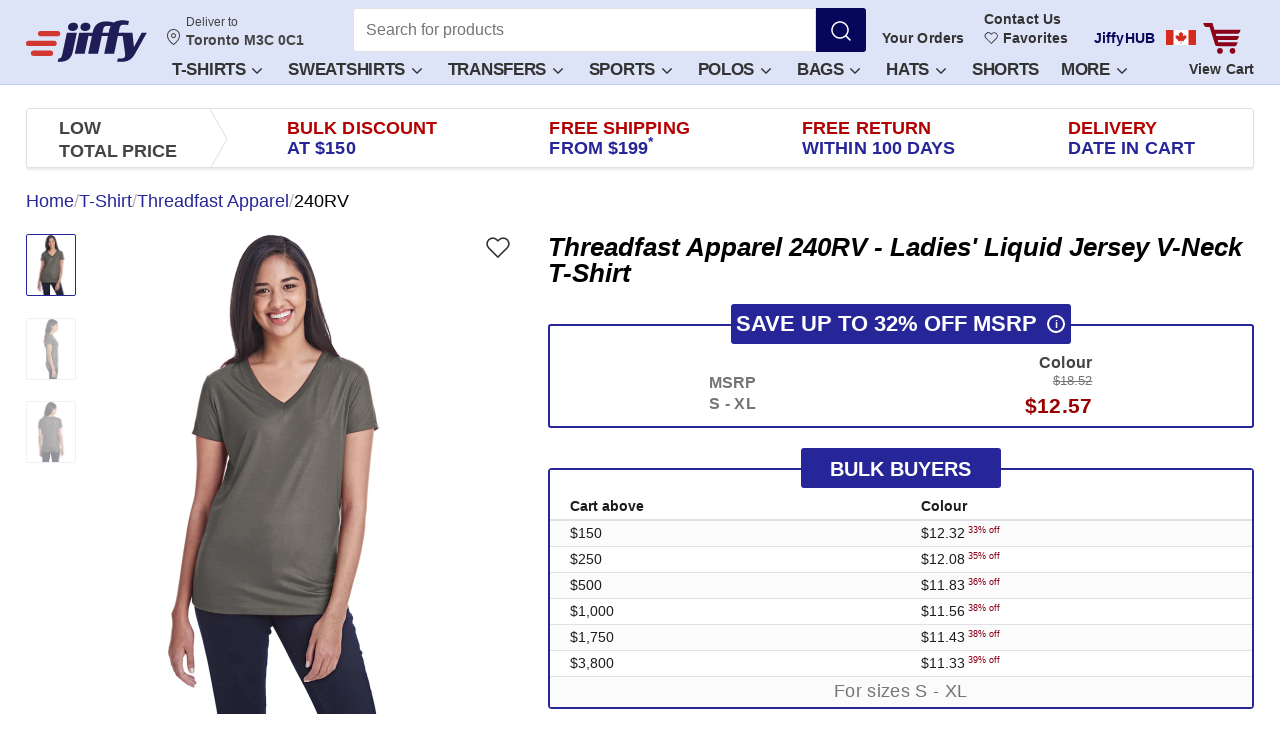

--- FILE ---
content_type: text/html; charset=utf-8
request_url: https://www.jiffy.com/ca/threadfastapparel-240RV.html?ac=Liquid+Coal
body_size: 82874
content:
<!doctype html>
<html
  class="device-desktop"
  data-zipcode="M3C 0C1"
  lang="en-CA"
>
<head data-hook="inside_head">
  <meta charset="utf-8">
  <meta name="action-cable-url" content="wss://www.jiffy.com/cable" />
  <script>window.rawRoutes = {"productSocialMediaConversionApiPath":"/api/social_media_conversion_api/event","similarItemsButtonPath":"/api/products/:productId/related_products/similar_items_button","similarProductsPath":"/api/products/:productId/related_products/similars","matchingProductsPath":"/api/products/:productId/related_products/matching","pdpMobileGridWithColorPath":"/api/products/:productId/mobile_grid/mobile_grid_color","deliverToModalPath":"/api/deliver_to_modal","popupAddToCartPath":"/api/products/:productId/popup_add_to_cart?ac=:ac","popupColorPickerPath":"/api/products/:productId/popup_color_picker?ac=:ac","colorPickerCompositionsPath":"/api/products/:productId/color_picker_compositions?ac=:ac\u0026made_dedicated_pdp=:made_dedicated_pdp","dynamicJavascriptsPath":"/api/dynamic_javascripts","uploadCompleteFormTaxExemptionsPath":"/tax_exempt/upload_complete_form","getFavoriteItemsPath":"/favorite_items","addFavoriteItemPath":"/favorite_items","removeFavoriteItemPath":"/favorite_items/:ac","unsubscribeFavoriteItemPath":"/favorite_items/:ac/unsubscribe","updateNoteFavoriteItemPath":"/favorite_items/:ac/update_note","updateCheckoutPath":"/checkout/update/:state","compositionsPath":"/api/products/:productId/compositions","currentPricesPath":"/api/products/:productId/cp","cartPath":"/cart","pdpDeliveryEstimatesPath":"/api/products/:productId/delivery_estimates/dates","pdpDeliveryEstimatesForCurrentCartPath":"/api/products/:productId/delivery_estimates/current_pdp_date","searchQuotesPath":"/cart_quotes/search","runQuoteAssignmentPath":"/cart_quotes/run_assignment","rateBotMessagePath":"/cart_quotes/review_message","updateAiMessagePath":"/cart_quotes/update_ai_message","consumersPath":"/api/consumers","consumerPath":"/api/consumers/:consumerId","consumerAddressPath":"/api/consumers/:consumerId/address","savedCartsRecalculatePath":"/api/consolidation/calculate","moreDecoratorReviewsPath":"/api/reviews/load_more","apiSearchProductsPath":"/api/search_products","savedCartsListPath":"/jiffyhub/saved_carts","etsyConnectedPath":"/jiffyhub/etsy/connected","shopifyConnectedPath":"/jiffyhub/shopify/connected","squareConnectedPath":"/jiffyhub/square/connected","woocommerceConnectedPath":"/jiffyhub/woocommerce/connected","merchantVariantsPath":"/jiffyhub/merchant_listings/:listingId/merchant_variants","productSizesColorsPath":"/jiffyhub/merchant_listings/:listingId/merchant_variants/product_color_sizes","updateMerchantVariantPath":"/jiffyhub/merchant_listings/:listingId/merchant_variants/:id","unassignedMerchantListingsPath":"/jiffyhub/merchant_listings/unassigned","undoAssignMerchantListingsPath":"/jiffyhub/merchant_listings/undo_assign","syncMerchantListingsPath":"/jiffyhub/merchant_listings/sync","merchantListingsPath":"/jiffyhub/merchant_listings/:id","popularProductsPath":"/jiffyhub/products/popular","bulkUpdateMerchantVariantPath":"/jiffyhub/merchant_listings/:listingId/merchant_variants/bulk_update","updateNotificationSettingPath":"/api/account/notification_setting","updateWebsiteNotification":"/api/website_notifications/:id","websiteNotificationsList":"/api/website_notifications","invoicesListPath":"/jiffyhub/crafters/invoices","attachConsumerWithQuotePath":"/jiffyhub/crafters/api/quotes/:id/attach_consumer.json","stripeCreateIntentPath":"/stripe/create_intent","startSezzleCheckoutPath":"/sezzle/checkout","borneoRootPath":"/borneo/artboard","borneoAssetUploadPath":"/api/borneo/assets","dtfUploadFromBorneoPath":"/api/users/dtf_artworks","digitalAssetsFacetsPath":"/api/designs/facets","sendVerificationPath":"/account/two_factor_auth/send_verification","verifyAccountChangesPath":"/account/two_factor_auth/verify_account_changes","googlePayGuestPath":"/checkout/google_pay/guest","prepareKlarnaOrderPath":"/checkout/klarna/prepare_order","generateBraintreeTokenPath":"/checkout/braintree/generate_token","paypalFailedPath":"/checkout/paypal/failed","thankYouPath":"/checkout/thankyou","updateOrderFeatureUsagePath":"/api/v2/order/:order_number/feature_usage.json","compositionEstimationDatePath":"/api/v2/estimates/composition_dates.json","chatGptSessionPath":"/chatgpt/session_id","chatGptChatsPath":"/chatgpt/chats","chatGptDeleteChatPath":"/chatgpt/delete_chat","savedCartsAssignmentPath":"/api/v2/saved_carts/assignment_data.json","attachConsumerToOrderPath":"/api/orders/:orderId/attach_consumer","detachConsumerFromOrderPath":"/api/orders/:orderId/detach_consumer","savedCartsPath":"/api/v2/saved_carts.json","switchSavedCartPath":"/api/v2/saved_carts/:number/switch.json","unmappedLineItemsPath":"/api/v2/unmapped_line_items.json","adminMerchantVariantsPath":"/admin/merchant_variants","adminProductSizesColorsPath":"/admin/merchant_variants/product_color_sizes","adminUpdateMerchantVariantPath":"/admin/merchant_listings/:listingId/merchant_variants/:id","adminBulkUpdateMerchantVariantPath":"/admin/merchant_variants/bulk_update","loggerCheckoutPath":"/logger/checkout","setUseStoreCreditsPath":"/api/v2/carts/set_use_store_credits.json","mobileMenuItemsPath":"/api/menu_items/mobile_menu_items","mobileMenuBannerPath":"/api/menu_items/mobile_menu_banner","claimsUploadImagesPath":"/orders/claims/upload_images.json","adminReorderAssetsPath":"/admin/digital-assets/:assetId/reorder_previews","claimsCancelCompletePath":"/orders/cancel/complete.js","crossSellTransfersStoreCreditPath":"/checkout/cross-sell-transfers-store-credits","claimsReorderCompletePath":"/requests/claims/reorders.js","getSuppliersBulkOrderPath":"/admin/bulk_orders/get_suppliers.json","productReviewsPath":"/api/products/:productId/reviews","stripeProviderGuestPath":"/checkout/stripe/:paymentMethodType/guest","sezzleGuestPath":"/checkout/sezzle/guest","crafterpayCreateQuotePath":"/jiffyhub/crafters/quotes","crafterpayQuotePath":"/jiffyhub/crafters/quotes/:quote_guid.json","crafterpayDeactivateQuotePath":"/jiffyhub/crafters/quotes/:quote_id/deactivate","crafterpayEditQuotePath":"/jiffyhub/crafters/quotes/:quote_id/edit.html","crafterpayEditFormQuotePath":"/jiffyhub/crafters/quotes/:quote_id/edit.json","crafterpayProposeQuotePath":"/jiffyhub/crafters/quotes/:quote_id/propose","crafterpayShareQuoteEmailPath":"/jiffyhub/crafters/quotes/:quote_id/share_email","crafterpayUpdateQuoteShippingCostPath":"/jiffyhub/crafters/quotes/:quote_id/update_shipping_cost","crafterpayUpdateQuoteTotalPath":"/jiffyhub/crafters/api/quotes/:id/update_total.json","crafterpayUpdateQuoteCrafterMessagePath":"/jiffyhub/crafters/api/quotes/:id/update_crafter_message.json","crafterpayUpdateQuoteCompletionDatePath":"/jiffyhub/crafters/api/quotes/:id/update_completion_date.json","crafterpayUpdateQuoteDeliveryDatePath":"/jiffyhub/crafters/api/quotes/:id/update_delivery_date.json","crafterpayUpdateQuoteDeliveryMethodPath":"/jiffyhub/crafters/api/quotes/:id/update_delivery_method.json","crafterpayUpdateQuoteInvoiceDetailsPath":"/jiffyhub/crafters/api/quotes/:id/update_invoice_details.json","crafterpayUpdateQuoteDueDatePath":"/jiffyhub/crafters/api/quotes/:id/update_due_date.json","crafterpayUpdateQuoteBalanceDueDatePath":"/jiffyhub/crafters/api/quotes/:id/update_balance_due_date.json","crafterpayOnboardingPath":"/jiffyhub/crafters/onboarding","crafterpayLineItemsPath":"/jiffyhub/crafters/api/quotes/:quote_id/line_items.json","crafterpayLineItemPath":"/jiffyhub/crafters/api/quotes/:quote_id/line_items/:id.json","crafterpayLineItemAddImagePath":"/jiffyhub/crafters/api/quotes/:quote_id/line_items/:id/add_image","crafterpayLineItemRemoveImagePath":"/jiffyhub/crafters/api/quotes/:quote_id/line_items/:id/remove_image","crafterpaySaveQuoteDepositPath":"/jiffyhub/crafters/api/quotes/:quote_id/save_deposit","crafterpayUpdateCrafterPath":"/jiffyhub/crafters/api/crafters/:id","crafterpayUpdateLogoCrafterPath":"/jiffyhub/crafters/api/crafters/:id/update_logo","crafterpayCreateAddressPath":"/jiffyhub/crafters/blanks_orders/:orderNumber/create_address","crafterpayCalculateBalanceAndDeposit":"/jiffyhub/crafters/api/quotes/:quote_id/calculate_balance_and_deposit","crafterpayPreviewEarnings":"/jiffyhub/crafters/api/quotes/:quote_id/preview_earnings","crafterpayCompleteOrderPath":"/jiffyhub/crafters/orders/:orderNumber/complete","crafterpayCheckInvoiceRefreshRequiredPath":"/quotes/:quote_id/check_refresh_required"};
window.jiffy = window.jiffy || {};
window.jiffy.remoteImageHost = "https://jiffy.imgix.net";
</script>
  

  <script>
    try {
      !function(){var e,t,n,i,r={passive:!0,capture:!0},a=new Date,o=function(){i=[],t=-1,e=null,f(addEventListener)},c=function(i,r){e||(e=r,t=i,n=new Date,f(removeEventListener),u())},u=function(){if(t>=0&&t<n-a){var r={entryType:"first-input",name:e.type,target:e.target,cancelable:e.cancelable,startTime:e.timeStamp,processingStart:e.timeStamp+t};i.forEach((function(e){e(r)})),i=[]}},s=function(e){if(e.cancelable){var t=(e.timeStamp>1e12?new Date:performance.now())-e.timeStamp;"pointerdown"==e.type?function(e,t){var n=function(){c(e,t),a()},i=function(){a()},a=function(){removeEventListener("pointerup",n,r),removeEventListener("pointercancel",i,r)};addEventListener("pointerup",n,r),addEventListener("pointercancel",i,r)}(t,e):c(t,e)}},f=function(e){["mousedown","keydown","touchstart","pointerdown"].forEach((function(t){return e(t,s,r)}))},p="hidden"===document.visibilityState?0:1/0;addEventListener("visibilitychange",(function e(t){"hidden"===document.visibilityState&&(p=t.timeStamp,removeEventListener("visibilitychange",e,!0))}),!0);o(),self.webVitals={firstInputPolyfill:function(e){i.push(e),u()},resetFirstInputPolyfill:o,get firstHiddenTime(){return p}}}();
    } catch (e) {window.Honeybadger?.notify(`[JS] Inline Error ${e}`) || console.error(e);}
</script>
  

    <script async src="/ca/api/pdp_dynamic_data?ac=Liquid+Coal&amp;business_line_id=1&amp;made_dedicated_pdp=false&amp;sample=false&amp;show_size_inputs=false&amp;slug=threadfastapparel-240RV">

    </script>

  <meta property="ix:srcAttribute" content="data-src">
  <meta property="ix:srcsetAttribute" content="data-srcset">
  <meta property="ix:sizesAttribute" content="data-sizes">


    

    

  <script>
    try {
      var initHoneybadger = function() {
        var ignorePatterns = [
          // ignore action cable reopen message
          /Existing connection must be closed before opening/i,
          // ignore errors come from a bad chrome extension
          /ceCurrentVideo\.currentTime/i,
          // ignore errors come from Mobile Firefox. Issue: https://github.com/mozilla-mobile/firefox-ios/issues/5818
          /webkit\.messageHandlers\.contextMenuMessageHandler\.postMessage/i,
          // ignore errors come from web analytics
          /sendMessage/i,
          // ignore errors come from iframe
          /Exception invoking setProtocol/i,
          // ignore errors come from iframe https://vars.hotjar.com and other frames
          /Blocked a frame with origin/i,
          // Google Translate extension
          // See: https://medium.com/@amir.harel/a-b-target-classname-indexof-is-not-a-function-at-least-not-mine-8e52f7be64ca
          /a\[b\]\.target\.className\.indexOf is not a function/i
        ];

        Honeybadger.beforeNotify(function(notice) {
          // ignore canceled requests
          if (notice.name === 'CanceledError' || 
              /ERR_CANCELED/i.test(notice.message) || 
              /canceled/i.test(notice.message)) { 
            return false; 
          }

          // ignore third party domain errors
          // TODO: Removing paypal.com temporarily. To keep it back as soon as work done.
          if (/klarnaservices\.com/i.test(notice.stack)) { return false; }
          
          // ignore halo security scan related errors https://docs.halosecurity.com/docs/platform/scan-configuration
          if (/vuln_scan_by_trustedsite_com_halo_security/i.test(navigator.userAgent)) { return false; }
          
          // ignore errors come from Search Engine Bots
          if (/bot|googlebot|crawler|spider|robot|crawling/i.test(navigator.userAgent)) { return false; }
          
          // ignore errors come from Custom user script in browser
          if (/user-script/.test(notice.stack)) { return false; }
          
          // ignore unknown:0:0:in
          if (/unknown/.test(notice.stack)) { return false; }
          
          // https://stackoverflow.com/questions/74197049/exception-caught-in-sentry-error-hidden-in-ywebkit-masked-url
          if (/webkit-masked-url/.test(notice.stack)) { return false; }
          
          // ignore errors come from Chrome extension
          if (/chrome-extension/.test(notice.stack)) { return false; }
          
          // ignore errors come from Safari extension
          if (/safari-extension/.test(notice.stack)) { return false; }
          
          // ignore errors come from Firefox extension
          if (/moz-extension/.test(notice.stack)) { return false; }
          
          // Ignore errors coming from Microsoft Edge extension
          if (/ms-browser-extension/.test(notice.stack)) { return false; }
          
          // ignore errors come from ReCaptcha in old browsers
          if (/recaptcha/.test(notice.stack)) { return false; }
          
          // ignore known error coming from anonymous function that might be caused by
          // code injected into the page by browser extension
          if (/<anonymous>/.test(notice.stack) &&
              notice.message === "Cannot read properties of undefined (reading 'campaign')") {
            return false;
          }

          // Add context for broken asset errors
          if (notice.message.indexOf("$ is not defined") >= 0 || 
              notice.message.indexOf("Can't find variable: $") >= 0) {
            notice.context.broken_asset_urls = window.brokenAssetURLs;
          }

          // Add prefix to message (do this last, after all filtering)
          var prefix = '[JS] ';
          notice.message = prefix + notice.message;

          return true; // Allow the notification
        });

        Honeybadger.configure({
          apiKey: '74febd4b',
          environment: 'production',
          maxErrors: 5,
          component: 'spree/products',
          action: 'show',
          disabled: false,
          ignorePatterns: ignorePatterns
        });

        Honeybadger.setContext({
          infrastructure: 'k8s',
          guest_token: 'xYDcDmbS2p5SKonAfJc3gg',
        });

        window.appName = '5647'
      };
    } catch (e) {window.Honeybadger?.notify(`[JS] Inline Error ${e}`) || console.error(e);}
</script>  <script src="https://js.honeybadger.io/v1.0/honeybadger.min.js" defer onload="initHoneybadger()"></script>

  <title>Threadfast Apparel 240 Rv Ladies&#39; Liquid Jersey V Neck T Shirt | Jiffy Shirts</title>
<meta content="width=device-width, initial-scale=1.0, maximum-scale=1" name="viewport">
<meta name="description" content="Reliable Wholesale Clothing - Threadfast Apparel Gray V-Neck - ">
<meta name="abstract" content="Jiffy.com/ca/ has blank T shirts, polo shirts, jackets, knit shirts, fleece pullovers, denim shirts, outerwear, headgear, embroidery, graphics, screen " >
<meta name="author" content="Jiffy.com/ca/">

<meta name="p:domain_verify" content="fa939e49ff922c3e4e128b563d24bcfd">
<meta name="store::base_path" content="/ca">

<link href="https://www.jiffy.com/ca/threadfastapparel-240RV.html?ac=Liquid+Coal" rel="canonical" />
<link rel="shortcut icon" type="image/x-icon" href="https://jiffy.imgix.net/gen/favicon_v5.ico?ixlib=rb-0.3.5&amp;auto=format" />



  <script>
    try {
      // storage to list of not loaded asset urls
    window.brokenAssetURLs = window.brokenAssetURLs || [];
    } catch (e) {window.Honeybadger?.notify(`[JS] Inline Error ${e}`) || console.error(e);}
</script>

  <script src="https://assets.jiffy.com/packs/polyfills/polyfills-81a2e9ac395e04bd7b10.js"></script>
<script src="https://assets.jiffy.com/packs/jiffy/vendors-74afdf50cdfc77b925f7.js" defer="defer"></script>
<script src="https://assets.jiffy.com/packs/jiffy/vue-vendors-44e9dbeba3e1e6891884.js" defer="defer"></script>
<script src="https://assets.jiffy.com/packs/jiffy/mixpanel-93db7869ad8af22d7ed9.js" defer="defer"></script>
<script src="https://assets.jiffy.com/packs/jiffy/grafana-0f8d992d97232508ab5b.js" defer="defer"></script>
<script src="https://assets.jiffy.com/packs/jiffy/deliver-to-c1245bcf2d499fa8d92f.js" defer="defer"></script>
<link rel="preload" media="all" href="https://assets.jiffy.com/packs/jiffy/deliver-to.20dc21b008ca338b456a.css" as="style" onload="this.onload=null;this.rel=&#39;stylesheet&#39;" />
<link rel="stylesheet" media="all" href="https://assets.jiffy.com/packs/jiffy/application_pdp-ca.5f58152c9c34debb158e.css" />
<link rel="stylesheet" media="all" href="https://assets.jiffy.com/packs/assets/tailwind.6d3ca9ebaf447f6760bf.css" />
<script src="https://assets.jiffy.com/packs/jiffy/application_pdp-ca-273f21ff133f9aa6e6b3.js" defer="defer"></script><meta name="isCached" content="false"><meta name="csrf-token" content="EDIjYqLlMpEMQ4UYKmQfhso0cKYQpA+/SQ+IdaJbK6usDavb4as6pf3ov+bpdF40UUO4ibAwXkkKpiCKRVBAWA=="><meta name="csrf-param" content="authenticity_token"><meta property="user_id" content=""/><script>
      window.jiffyCachedDeliveryData = JSON.parse('null');
    </script>







  <script>
    try {
      window.ANALYTICS_LOGS_ENABLED = false;
    if (!window.ANALYTICS_LOGS_ENABLED) {
      (function() {
        var c = window.console = window.console || {};
        var noop = function(){};
        var methods = ['log','info','warn','debug','group','groupCollapsed','groupEnd','trace'];
        for (var i = 0; i < methods.length; i++) { c[methods[i]] = noop; }
      })();
    }
    } catch (e) {window.Honeybadger?.notify(`[JS] Inline Error ${e}`) || console.error(e);}
</script>
<link rel="apple-touch-icon" href="https://jiffyimg.imgix.net/gen/touch-icon-iphone-v1.png?ixlib=rb-0.3.5&amp;auto=format">
<link rel="apple-touch-icon" sizes="76x76" href="https://jiffy.imgix.net/gen/touch-icon-ipad-v1.png?ixlib=rb-0.3.5&amp;auto=format">
<link rel="apple-touch-icon" sizes="120x120" href="https://jiffyimg.imgix.net/gen/touch-icon-iphone-retina-v1.png?ixlib=rb-0.3.5&amp;auto=format">
<link rel="apple-touch-icon" sizes="152x152" href="https://jiffy.imgix.net/gen/touch-icon-ipad-retina-v1.png?ixlib=rb-0.3.5&amp;auto=format">
<link rel="dns-prefetch" href="//m.jscdn1.com">
<link rel="dns-prefetch" href="//m.jscdn2.com">
<link rel="dns-prefetch" href="//m.jscdn3.com">
<link rel="dns-prefetch" href="//ajax.googleapis.com">
<link rel="dns-prefetch" href="https://www.googletagmanager.com">
<link rel="dns-prefetch" href="https://analytics.google.com">
<link rel="dns-prefetch" href="//cdn.iubenda.com">
<link rel="dns-prefetch" href="//horizon.jiffy.com">
<link rel="manifest" href="/manifest.json">
<link rel="preconnect" href="https://fonts.googleapis.com">
<link rel="preconnect" href="https://fonts.gstatic.com" crossorigin>
<meta name="theme-color" content="#dde4f7">



  
    
  <meta property="og:site_name" content="Jiffy.com/ca/">
  <meta property="og:type" content="product">
  <meta property="og:url" content="https://www.jiffy.com/ca/threadfastapparel-240RV.html?ac=Liquid+Coal">
  <meta property="og:title" content="Threadfast Apparel 240 Rv Ladies&#39; Liquid Jersey V Neck T Shirt | Jiffy Shirts">
  <meta property="og:description" content="Reliable Wholesale Clothing - Threadfast Apparel Gray V-Neck - ">
  <meta property="og:image" content="https://jiffyimg.imgix.net/1f10a759923335.jpg?ixlib=rb-0.3.5&amp;auto=format&amp;w=600&amp;h=315&amp;fit=fillmax&amp;fill-color=ffffff">
  <meta property="og:image:width" content="600">
  <meta property="og:image:height" content="315">

  <meta name="twitter:site" content="@JiffyShirtsCom">
  <meta name="twitter:domain" content="www.jiffy.com/ca">
  <meta name="twitter:card" content="summary_large_image">
  <meta name="twitter:url" content="https://www.jiffy.com/ca/threadfastapparel-240RV.html?ac=Liquid%20Coal">
  <meta name="twitter:title" content="Threadfast Apparel 240 Rv Ladies&#39; Liquid Jersey V Neck T Shirt | Jiffy Shirts">
  <meta name="twitter:description" content="Reliable Wholesale Clothing - Threadfast Apparel Gray V-Neck - ">
  <meta name="twitter:image" content="https://jiffyimg.imgix.net/1f10a759923335.jpg?ixlib=rb-0.3.5&amp;auto=format&amp;w=600&amp;h=315&amp;fit=fillmax&amp;fill-color=ffffff">

    <script type="application/ld+json">{"@context":"https://schema.org","@type":"Product","name":"Ladies' Liquid Jersey V-Neck T-Shirt","description":"4.2 oz., 100% polyester; Smooth surface ideal for screen printing; Sublimation friendly with glossy finish; Sharp and glossy jersey fabrication; Tonal dyed-to-match rib collar; Side-seamed; Retail fit; Tear away label","sku":"240RV","brand":{"@type":"Brand","name":"Threadfast Apparel"},"image":["https://jiffyimg.imgix.net/1f10a759923335.jpg?ixlib=rb-0.3.5\u0026auto=format","https://jiffyimg.imgix.net/7ba3c4acb6dee2.jpg?ixlib=rb-0.3.5\u0026auto=format","https://jiffy.imgix.net/e37357694a5382.jpg?ixlib=rb-0.3.5\u0026auto=format"],"category":"T-Shirt","url":"http://www.jiffy.com/ca/threadfastapparel-240RV.html?ac=Liquid+Coal","aggregateRating":{"@type":"AggregateRating","ratingValue":"4.55","reviewCount":20,"bestRating":5,"worstRating":1},"review":[{"@type":"Review","name":"Great product","reviewBody":"Love the quality and the price.","author":{"@type":"Person","name":"Gabriela"},"reviewRating":{"@type":"Rating","ratingValue":5.0,"bestRating":5,"worstRating":1},"datePublished":"2022-01-06T18:08:19-05:00","publisher":{"@type":"Organization","name":"Jiffy.com/ca/ Canada"}},{"@type":"Review","name":"Amazing quality","reviewBody":"So soft and comfortable","author":{"@type":"Person","name":"Allison"},"reviewRating":{"@type":"Rating","ratingValue":5.0,"bestRating":5,"worstRating":1},"datePublished":"2021-08-19T09:54:23-04:00","publisher":{"@type":"Organization","name":"Jiffy.com/ca/ Canada"}},{"@type":"Review","name":"Nice shirt","reviewBody":"Shirt is a little scratchy but it’s not terrible.","author":{"@type":"Person","name":"Michele"},"reviewRating":{"@type":"Rating","ratingValue":5.0,"bestRating":5,"worstRating":1},"datePublished":"2020-08-09T17:32:12-04:00","publisher":{"@type":"Organization","name":"Jiffy.com/ca/ Canada"}},{"@type":"Review","name":"Lightweight","reviewBody":"This shirt is nice and lightweight with a soft cotton feel.","author":{"@type":"Person","name":"Kelly"},"reviewRating":{"@type":"Rating","ratingValue":5.0,"bestRating":5,"worstRating":1},"datePublished":"2020-06-16T16:06:22-04:00","publisher":{"@type":"Organization","name":"Jiffy.com/ca/ Canada"}},{"@type":"Review","name":"Ohio girl at heart","reviewBody":"Love the shirts from Jiffy and the fast drlu","author":{"@type":"Person","name":"Denise"},"reviewRating":{"@type":"Rating","ratingValue":5.0,"bestRating":5,"worstRating":1},"datePublished":"2020-05-25T18:08:42-04:00","publisher":{"@type":"Organization","name":"Jiffy.com/ca/ Canada"}},{"@type":"Review","name":"Great shirt!","reviewBody":"Super soft shirt and perfect for sublimation! My friend loved the fit and feel. Will definitely order again!","author":{"@type":"Person","name":"Nicole"},"reviewRating":{"@type":"Rating","ratingValue":5.0,"bestRating":5,"worstRating":1},"datePublished":"2020-05-07T17:15:31-04:00","publisher":{"@type":"Organization","name":"Jiffy.com/ca/ Canada"}},{"@type":"Review","name":"Great for sublimation","reviewBody":"This shirt actually has a sheen to it but it worked great for sublimation.","author":{"@type":"Person","name":"Haley"},"reviewRating":{"@type":"Rating","ratingValue":5.0,"bestRating":5,"worstRating":1},"datePublished":"2020-03-20T22:25:02-04:00","publisher":{"@type":"Organization","name":"Jiffy.com/ca/ Canada"}},{"@type":"Review","name":"So great for sublimation","reviewBody":"Takes sublimation like a dream. Order up a size and be prepared for a snug fit around the hips. Great Quality, love the color- it’s my new go to?","author":{"@type":"Person","name":"Gale"},"reviewRating":{"@type":"Rating","ratingValue":5.0,"bestRating":5,"worstRating":1},"datePublished":"2020-02-11T16:35:33-05:00","publisher":{"@type":"Organization","name":"Jiffy.com/ca/ Canada"}},{"@type":"Review","name":"Great product","reviewBody":"Super soft","author":{"@type":"Person","name":"Rebecca"},"reviewRating":{"@type":"Rating","ratingValue":5.0,"bestRating":5,"worstRating":1},"datePublished":"2019-10-14T11:48:38-04:00","publisher":{"@type":"Organization","name":"Jiffy.com/ca/ Canada"}},{"@type":"Review","name":"Love this shirt for sublimation!","reviewBody":"Love this shirt! One of my favorites for sublimation and vinyl.","author":{"@type":"Person","name":"Brianna"},"reviewRating":{"@type":"Rating","ratingValue":5.0,"bestRating":5,"worstRating":1},"datePublished":"2019-03-07T23:06:24-05:00","publisher":{"@type":"Organization","name":"Jiffy.com/ca/ Canada"}}],"offers":[{"@type":"Offer","price":12.57,"priceCurrency":"CAD","availability":"https://schema.org/OutOfStock","itemCondition":"https://schema.org/NewCondition","sku":"B025TH113","url":"http://www.jiffy.com/ca/threadfastapparel-240RV.html?ac=Liquid+Coal","seller":{"@type":"Organization","name":"Jiffy.com/ca/ Canada","url":"www.jiffy.com/ca"},"hasMerchantReturnPolicy":{"returnPolicyCategory":"https://schema.org/MerchantReturnFiniteReturnWindow","applicableCountry":"CA"}},{"@type":"Offer","price":12.57,"priceCurrency":"CAD","availability":"https://schema.org/OutOfStock","itemCondition":"https://schema.org/NewCondition","sku":"B025TH114","url":"http://www.jiffy.com/ca/threadfastapparel-240RV.html?ac=Liquid+Coal","seller":{"@type":"Organization","name":"Jiffy.com/ca/ Canada","url":"www.jiffy.com/ca"},"hasMerchantReturnPolicy":{"returnPolicyCategory":"https://schema.org/MerchantReturnFiniteReturnWindow","applicableCountry":"CA"}},{"@type":"Offer","price":12.57,"priceCurrency":"CAD","availability":"https://schema.org/OutOfStock","itemCondition":"https://schema.org/NewCondition","sku":"B025TH115","url":"http://www.jiffy.com/ca/threadfastapparel-240RV.html?ac=Liquid+Coal","seller":{"@type":"Organization","name":"Jiffy.com/ca/ Canada","url":"www.jiffy.com/ca"},"hasMerchantReturnPolicy":{"returnPolicyCategory":"https://schema.org/MerchantReturnFiniteReturnWindow","applicableCountry":"CA"}},{"@type":"Offer","price":12.57,"priceCurrency":"CAD","availability":"https://schema.org/OutOfStock","itemCondition":"https://schema.org/NewCondition","sku":"B025TH116","url":"http://www.jiffy.com/ca/threadfastapparel-240RV.html?ac=Liquid+Coal","seller":{"@type":"Organization","name":"Jiffy.com/ca/ Canada","url":"www.jiffy.com/ca"},"hasMerchantReturnPolicy":{"returnPolicyCategory":"https://schema.org/MerchantReturnFiniteReturnWindow","applicableCountry":"CA"}},{"@type":"Offer","price":14.29,"priceCurrency":"CAD","availability":"https://schema.org/OutOfStock","itemCondition":"https://schema.org/NewCondition","sku":"B025TH117","url":"http://www.jiffy.com/ca/threadfastapparel-240RV.html?ac=Liquid+Coal","seller":{"@type":"Organization","name":"Jiffy.com/ca/ Canada","url":"www.jiffy.com/ca"},"hasMerchantReturnPolicy":{"returnPolicyCategory":"https://schema.org/MerchantReturnFiniteReturnWindow","applicableCountry":"CA"}}],"additionalProperty":[{"@type":"PropertyValue","name":"Quality Level","value":"Best"}]}</script>

  



    <link rel="preload" href="https://fonts.googleapis.com/css2?display=swap&amp;family=Inter%3Awght%40100..900" as="style" onload="this.rel=&#39;stylesheet&#39;">


  <link rel="preload" href="https://jiffyimg.imgix.net/gen/digital-assets/banner-logo-black-menu.svg?ixlib=rb-0.3.5" as="image">
</head>
<body
  class="one-col"
  id="default"
  data-hook='body'
  
  data-delivery-date-monitor="true"
>


  <script>
    try {
      // Because of bug in safari it incorrectly calculates page width on initial page load.
    // Call of any method that forces browser to recalculate layout fix the issue.
    // List of such methods:  https://gist.github.com/paulirish/5d52fb081b3570c81e3a
    if (window.safari) {
      document.body.clientWidth;
    }
    } catch (e) {window.Honeybadger?.notify(`[JS] Inline Error ${e}`) || console.error(e);}
</script>


    <div
  class="deliver-to-modal modal js-deliver-to-modal-site js-deliver-to-modal-wrapper"
  id="js-deliver-to-modal-site"
  role="dialog"
>
</div>



<nav class="masthead hidden-print js-masthead"
  >
  <div class="masthead__container container">
    <a class="masthead__skip-link js-masthead-skip-link" tabIndex="0" href="#content" data-testid="masthead-skip-link">
      Skip to main content
    </a>

    <div
  class="masthead__burger js-masthead-menu-toggler"
  data-mixpanel-listen="click"
  data-mixpanel-event="top_nav_mobile_opened"
  data-mixpanel-data="{&quot;nav_type&quot;:&quot;masthead_burger_mobile&quot;,&quot;page&quot;:&quot;masthead_burger&quot;}"
  tabindex="-1"
  aria-label="Open menu"
>
  <svg width="24" height="24" class="icon icon--svg icon--menu-hamburger masthead__icon" aria-label="Open menu"><use xlink:href="/assets/jiffy_sprite.2e941ec5c214e5af2ee8.svgchunk.svg#menu-hamburger" href="/assets/jiffy_sprite.2e941ec5c214e5af2ee8.svgchunk.svg#menu-hamburger"></use></svg>
  <svg width="24" height="24" class="icon icon--svg icon--menu-close masthead__icon masthead__icon--hidden"><use xlink:href="/assets/jiffy_sprite.2e941ec5c214e5af2ee8.svgchunk.svg#menu-close" href="/assets/jiffy_sprite.2e941ec5c214e5af2ee8.svgchunk.svg#menu-close"></use></svg>
</div><!--/burger-->
<!--/burger-->

      <svg width="50" height="20" class="icon icon--svg icon--flag-ca masthead__flag-mobile visible-xs"><use xlink:href="/assets/jiffy_sprite.2e941ec5c214e5af2ee8.svgchunk.svg#flag-ca" href="/assets/jiffy_sprite.2e941ec5c214e5af2ee8.svgchunk.svg#flag-ca"></use></svg>

    <a class="masthead__logo masthead__logo--original" aria-label="JiffyShirts.com" data-ga-event-label="Jiffy Logo" href="/ca"><svg class="icon icon--svg icon--logo "><use xlink:href="/assets/jiffy_sprite.2e941ec5c214e5af2ee8.svgchunk.svg#logo" href="/assets/jiffy_sprite.2e941ec5c214e5af2ee8.svgchunk.svg#logo"></use></svg></a>



    <div class="masthead__favorite masthead__favorite--ca">
      
<div class="masthead-favorite">
  <a class="masthead-favorite__link" title="View Favorites" data-mixpanel-listen="click" data-mixpanel-event="favorites_header_click|favorites_header_nav_click" data-mixpanel-data="{&quot;user_type&quot;:&quot;guest_user&quot;,&quot;nav_type&quot;:&quot;header_nav&quot;,&quot;page&quot;:&quot;favorites&quot;}" href="/ca/account/favorite_items">
        <svg width="25" height="25" class="icon icon--svg icon--heart masthead-favorite__icon"><use xlink:href="/assets/jiffy_sprite.2e941ec5c214e5af2ee8.svgchunk.svg#heart" href="/assets/jiffy_sprite.2e941ec5c214e5af2ee8.svgchunk.svg#heart"></use></svg>
        <span class="masthead-favorite__title">Favorites</span>
</a></div>
<!--/favorite-->
    </div>

    <div class="masthead__main">
      <div class="masthead__wrapper ">
          <div class="masthead__deliver-to-desktop ">
            <button type="button"
  class="deliver-to-toggle-desktop js-deliver-to-toggle-modal"
  >
  <svg class="icon icon--svg icon--marker deliver-to-toggle-desktop__icon"><use xlink:href="/assets/jiffy_sprite.2e941ec5c214e5af2ee8.svgchunk.svg#marker" href="/assets/jiffy_sprite.2e941ec5c214e5af2ee8.svgchunk.svg#marker"></use></svg>
  <span class="deliver-to-toggle-desktop__title">
    <span class="js-deliver-to-title">Hello</span>
    <span class="js-deliver-to-username"></span>
  </span>
  <span
    class="deliver-to-toggle-desktop__message js-deliver-to-address"
  >Checking location…</span>
</button>

          </div>

          
<div
  class="masthead-search masthead__search"
>
  <button
    href="javascript:;"
    class="masthead-search__filter js-masthead-search-filter"
    data-testid="masthead-search-filter"
    role="button"
    aria-label="Filter button"
    tabindex="-1"
  >
    <svg width="20" height="18" class="icon icon--svg icon--menu-filter masthead-search__funnel"><use xlink:href="/assets/jiffy_sprite.2e941ec5c214e5af2ee8.svgchunk.svg#menu-filter" href="/assets/jiffy_sprite.2e941ec5c214e5af2ee8.svgchunk.svg#menu-filter"></use></svg>
    <span class="masthead-search__funnel-text">Filter</span>
  </button>

  <form class="masthead-search__form js-masthead-search__form" action="/ca" accept-charset="UTF-8" method="get">
    <div class="masthead-search__input-with-button ">
      <input type="search" name="query" value="" maxlength="300" minlength="2" placeholder="Search for products" class="masthead-search__input js-masthead-search__input " aria-label="Search for products" required="required" />
      <div class="masthead-search-validation-popup js-masthead-search-validation-popup" role="tooltip">
  <div class="masthead-search-validation-popup__title">Please type in a search term for matching products.</div>
  <div class="masthead-search-validation-popup__links">
    Or try our most popular searches:

      <a class="masthead-search-validation-popup__link" href="https://www.jiffy.com/ca?query=Bella+Canvas">Bella Canvas</a>
      <a class="masthead-search-validation-popup__link" href="https://www.jiffy.com/ca?query=Gildan">Gildan</a>
      <a class="masthead-search-validation-popup__link" href="https://www.jiffy.com/ca?query=Next+Level">Next Level</a>
      <a class="masthead-search-validation-popup__link" href="https://www.jiffy.com/ca?query=Polyester">Polyester</a>
      <a class="masthead-search-validation-popup__link" href="https://www.jiffy.com/ca?query=Softstyle">Softstyle</a>
  </div>
</div>

      <input type="hidden" name="header" id="header" value="true" />
      <button type="submit" aria-label="Search" class="masthead-search__button masthead-search__button--icon js-masthead-search__button ">
        <svg width="24" height="24" class="icon icon--svg icon--search "><use xlink:href="/assets/jiffy_sprite.2e941ec5c214e5af2ee8.svgchunk.svg#search" href="/assets/jiffy_sprite.2e941ec5c214e5af2ee8.svgchunk.svg#search"></use></svg>
</button>    </div>
</form></div>


        
<div class="masthead-account masthead__account ">

    <div class="masthead-account__links">
      <div class="masthead-account__item">
        <div class="masthead-account__popup-wrapper">
          <a class="masthead-account__label" data-ga-event-label="Sign In" id="js-masthead-account-name" href="/ca/account/edit"></a>
            <a class="masthead-account__link masthead-account__link--account" data-ga-event-label="Your Orders" data-mixpanel-listen="click" data-mixpanel-event="user_account_clicked" data-mixpanel-data="{&quot;text&quot;:&quot;Your Orders&quot;,&quot;user_type&quot;:&quot;guest_user&quot;}" href="/ca/account/orders">Your Orders</a>

            <div class="masthead-account__popup">
              <div class="masthead-account-popup js-masthead-account-popup" data-force-disable="false">
  <a class="masthead-account-popup__button masthead-account-popup__button--sign-in" data-ga-event-label="Popup: Sign In" href="/ca/account/orders">Sign In</a>
  <a class="masthead-account-popup__button masthead-account-popup__button--sign-up" data-ga-event-label="Popup: Sign Up" href="/ca/signup">Create an Account</a>
</div>

            </div>
        </div>
      </div>

      <div class="masthead-account__item">
        <a class="masthead-account__link masthead-account__link--contact" data-ga-event-label="Contact Us" data-mixpanel-listen="click" data-mixpanel-event="contact_us_header_click|contact_us_header_nav_click" data-mixpanel-data="{&quot;user_type&quot;:&quot;guest_user&quot;,&quot;nav_type&quot;:&quot;header_nav&quot;,&quot;page&quot;:&quot;contact_us&quot;}" href="/ca/contactus">
          Contact Us
</a>        <div class="masthead-account__favourite">
          
<div class="masthead-favorite">
  <a class="masthead-favorite__link" title="View Favorites" data-mixpanel-listen="click" data-mixpanel-event="favorites_header_click|favorites_header_nav_click" data-mixpanel-data="{&quot;user_type&quot;:&quot;guest_user&quot;,&quot;nav_type&quot;:&quot;header_nav&quot;,&quot;page&quot;:&quot;favorites&quot;}" href="/ca/account/favorite_items">
        <svg width="25" height="25" class="icon icon--svg icon--heart masthead-favorite__icon"><use xlink:href="/assets/jiffy_sprite.2e941ec5c214e5af2ee8.svgchunk.svg#heart" href="/assets/jiffy_sprite.2e941ec5c214e5af2ee8.svgchunk.svg#heart"></use></svg>
        <span class="masthead-favorite__title">Favorites</span>
</a></div>
<!--/favorite-->
        </div>
      </div>

      <div class="masthead-account__item">
        <a class="masthead-account__link masthead-account__link--jiffyhub js-masthead-jiffyhub-link" data-ga-event-label="Jiffy Hub" href="/ca/jiffyhub/saved_carts">
          JiffyHUB
</a>      </div>

        <div class="masthead-account__item masthead-account__item--flag hidden-xs">
          <svg width="30" height="15" class="icon icon--svg icon--flag-ca masthead-account__flag"><use xlink:href="/assets/jiffy_sprite.2e941ec5c214e5af2ee8.svgchunk.svg#flag-ca" href="/assets/jiffy_sprite.2e941ec5c214e5af2ee8.svgchunk.svg#flag-ca"></use></svg>
        </div>
    </div>

  <div class="masthead-account__icons">
    <a class="masthead-account__profile" aria-label="Account" data-ga-event-label="Profile" href="/ca/accounts_menu">
      <svg width="24" height="24" class="icon icon--svg icon--profile "><use xlink:href="/assets/jiffy_sprite.2e941ec5c214e5af2ee8.svgchunk.svg#profile" href="/assets/jiffy_sprite.2e941ec5c214e5af2ee8.svgchunk.svg#profile"></use></svg>
</a>  </div>
</div>

 

        <div class="masthead__cart">
          <div
  class="masthead-cart masthead-cart--ca js-masthead-cart"
  data-saved-carts="false"
>
  <a class="masthead-cart__link js-masthead-cart-link" data-ga-event-label="View Cart" data-mixpanel-listen="click" data-mixpanel-event="view_cart_clicked" aria-label="View cart" href="/ca/cart">
    <div class="masthead-cart__shopping">
      <div
        class="masthead-cart__counter js-masthead-cart-counter hidden"
      ></div>
        <svg class="cart-icon" viewBox="0 0 101 84" xmlns="http://www.w3.org/2000/svg"><path d="M84.71 62.717c.676 0 1.369.077 2.032-.094.653-.165 1.228-.645 1.694-1.113 1.036-1.037 1.842-2.333 2.47-3.652.622-1.301 1.078-2.687 1.457-4.075.088-.317.215-1.15-.204-1.342-.26-.12-.803-.015-1.084-.015H40.667l-2.013-6.532 50.03-.11c.676 0 1.37.078 2.032-.091.652-.167 1.227-.647 1.694-1.114 1.036-1.037 1.842-2.334 2.47-3.653.622-1.3 1.078-2.685 1.458-4.075.086-.317.214-1.15-.204-1.341-.262-.119-.803-.015-1.086-.015h-1.137l-58.47-.054-2.067-6.532 59.449-.11c.675 0 1.368.076 2.03-.092.654-.166 1.229-.648 1.694-1.114 1.036-1.038 1.844-2.335 2.47-3.651.622-1.301 1.078-2.688 1.458-4.076.087-.317.215-1.15-.205-1.341-.26-.12-.802-.015-1.084-.015H98.05l-67.89-.055L24.444.217H1.378C1.095.217.552.113.292.23-.126.423.002 1.255.088 1.573c.38 1.389.838 2.774 1.458 4.076.629 1.318 1.434 2.614 2.47 3.653.467.467 1.042.947 1.694 1.113.664.168 1.356.09 2.03.09l9.028.056 12.195 39.253L30.56 54.9c.258.817.514 1.633.77 2.452.246.785.402 1.754.832 2.46.736 1.213 2.409 1.785 3.692 2.17.74.226 1.513.459 2.276.59.845.148 1.738.113 2.592.144zM44.915 83.349a7.73 7.73 0 100-15.462 7.73 7.73 0 000 15.462zm33.972 0a7.73 7.73 0 10-7.732-7.731c0 4.27 3.462 7.73 7.732 7.73z" fill="#8C0019" fill-rule="nonzero"/></svg>

    </div>

      <div
        class="masthead-cart__label"
        tabIndex="-1">
        View Cart
      </div>
</a></div>

        </div><!--/cart-->
      </div><!--wrapper-->

        
    <div class="masthead-menu masthead-menu--with-transfers masthead__menu">
      <ul class="masthead-menu__container">

            
<li
  class="js-masthead-subsite-navigation masthead-subsite-navigation masthead-subsite-navigation--with-delay"
  data-category="T-Shirts"
  data-mixpanel-listen="click"
  data-mixpanel-event="top_nav_desktop_clicked"
  data-mixpanel-data="{&quot;category&quot;:&quot;T-Shirts&quot;,&quot;nav_type&quot;:&quot;top_nav_desktop&quot;,&quot;page&quot;:&quot;masthead_menu&quot;}"
>
  <div
    aria-expanded="false"
    class="masthead-subsite-navigation__link js-subsite-navigation-trigger"
    role="button"
    tabindex="0"
    data-testid="subsite-navigation-trigger"
  >
    
              <a class="masthead-menu__item masthead-menu__item--t-shirts masthead-menu__item--ca" tabindex="-1" data-ga-event-label="T-Shirts" href="/ca/tshirts">
                            T-Shirts
                            <svg class="icon icon--svg icon--chevron-down masthead-menu__icon-chevron masthead-subsite-navigation__icon-chevron"><use xlink:href="/assets/jiffy_sprite.b670c26265479fed39ed.svgchunk.svg#chevron-down"></use></svg>
</a>
  </div>

  <div class="masthead-subsite-navigation__content js-subsite-navigation-content"
    data-mixpanel-listen="mouseenter"
    data-mixpanel-event="top_nav_desktop_opened"
    data-mixpanel-data="{&quot;category&quot;:&quot;T-Shirts&quot;}"
  >
    <div class="masthead-subsite-navigation__container">
        <h2 class="masthead-subsite-navigation__category-title">
          <a
            class="masthead-subsite-navigation__category-link"
            href="/ca/tshirts"
            data-mixpanel-listen="click|contextmenu"
            data-mixpanel-event="top_nav_desktop_view_all_clicked"
            data-mixpanel-data="{&quot;category&quot;:&quot;T-Shirts&quot;,&quot;nav_type&quot;:&quot;top_nav_desktop&quot;,&quot;page&quot;:&quot;masthead_subsite_navigation&quot;}"
            data-testid="subsite-navigation-view-all-link"
          >
              View All T-Shirts
          </a>
        </h2>
        <div class="masthead-subsite-navigation__columns">
            <div class="masthead-subsite-navigation__column js-masthead-s-nav-col">
              <h3 class="masthead-subsite-navigation__column-title js-masthead-s-nav-col-title">
                Shop Top Brands
              </h3>
              <ul class="masthead-subsite-navigation__column-list">
                  <li class="masthead-subsite-navigation__column-list-item">
                    <a
                      class="masthead-subsite-navigation__column-list-link"
                      href="/ca?category=T-Shirt&amp;brand=Gildan"
                      data-mixpanel-listen="click|contextmenu"
                      data-mixpanel-event="top_nav_desktop_item_clicked"
                      data-mixpanel-data="{&quot;category&quot;:&quot;T-Shirts&quot;,&quot;item&quot;:&quot;Gildan&quot;,&quot;nav_type&quot;:&quot;top_nav_desktop&quot;,&quot;page&quot;:&quot;masthead_subsite_navigation&quot;}"
                      data-testid="subsite-navigation-item-link"
                    >
                      Gildan
                    </a>
                  </li>
                  <li class="masthead-subsite-navigation__column-list-item">
                    <a
                      class="masthead-subsite-navigation__column-list-link"
                      href="/ca?category=T-Shirt&amp;brand=Bella+%2B+Canvas"
                      data-mixpanel-listen="click|contextmenu"
                      data-mixpanel-event="top_nav_desktop_item_clicked"
                      data-mixpanel-data="{&quot;category&quot;:&quot;T-Shirts&quot;,&quot;item&quot;:&quot;Bella + Canvas&quot;,&quot;nav_type&quot;:&quot;top_nav_desktop&quot;,&quot;page&quot;:&quot;masthead_subsite_navigation&quot;}"
                      data-testid="subsite-navigation-item-link"
                    >
                      Bella + Canvas
                    </a>
                  </li>
                  <li class="masthead-subsite-navigation__column-list-item">
                    <a
                      class="masthead-subsite-navigation__column-list-link"
                      href="/ca?category=T-Shirt&amp;brand=Next+Level"
                      data-mixpanel-listen="click|contextmenu"
                      data-mixpanel-event="top_nav_desktop_item_clicked"
                      data-mixpanel-data="{&quot;category&quot;:&quot;T-Shirts&quot;,&quot;item&quot;:&quot;Next Level&quot;,&quot;nav_type&quot;:&quot;top_nav_desktop&quot;,&quot;page&quot;:&quot;masthead_subsite_navigation&quot;}"
                      data-testid="subsite-navigation-item-link"
                    >
                      Next Level
                    </a>
                  </li>
                  <li class="masthead-subsite-navigation__column-list-item">
                    <a
                      class="masthead-subsite-navigation__column-list-link"
                      href="/ca?category=T-Shirt&amp;brand=Hanes"
                      data-mixpanel-listen="click|contextmenu"
                      data-mixpanel-event="top_nav_desktop_item_clicked"
                      data-mixpanel-data="{&quot;category&quot;:&quot;T-Shirts&quot;,&quot;item&quot;:&quot;Hanes&quot;,&quot;nav_type&quot;:&quot;top_nav_desktop&quot;,&quot;page&quot;:&quot;masthead_subsite_navigation&quot;}"
                      data-testid="subsite-navigation-item-link"
                    >
                      Hanes
                    </a>
                  </li>
                  <li class="masthead-subsite-navigation__column-list-item">
                    <a
                      class="masthead-subsite-navigation__column-list-link"
                      href="/ca?category=T-Shirt&amp;brand=Jerzees"
                      data-mixpanel-listen="click|contextmenu"
                      data-mixpanel-event="top_nav_desktop_item_clicked"
                      data-mixpanel-data="{&quot;category&quot;:&quot;T-Shirts&quot;,&quot;item&quot;:&quot;Jerzees&quot;,&quot;nav_type&quot;:&quot;top_nav_desktop&quot;,&quot;page&quot;:&quot;masthead_subsite_navigation&quot;}"
                      data-testid="subsite-navigation-item-link"
                    >
                      Jerzees
                    </a>
                  </li>
                  <li class="masthead-subsite-navigation__column-list-item">
                    <a
                      class="masthead-subsite-navigation__column-list-link"
                      href="/ca?category=T-Shirt&amp;brand=Rabbit+Skins"
                      data-mixpanel-listen="click|contextmenu"
                      data-mixpanel-event="top_nav_desktop_item_clicked"
                      data-mixpanel-data="{&quot;category&quot;:&quot;T-Shirts&quot;,&quot;item&quot;:&quot;Rabbit Skins&quot;,&quot;nav_type&quot;:&quot;top_nav_desktop&quot;,&quot;page&quot;:&quot;masthead_subsite_navigation&quot;}"
                      data-testid="subsite-navigation-item-link"
                    >
                      Rabbit Skins
                    </a>
                  </li>
                  <li class="masthead-subsite-navigation__column-list-item">
                    <a
                      class="masthead-subsite-navigation__column-list-link"
                      href="/ca?category=T-Shirt&amp;brand=Fruit+of+the+Loom"
                      data-mixpanel-listen="click|contextmenu"
                      data-mixpanel-event="top_nav_desktop_item_clicked"
                      data-mixpanel-data="{&quot;category&quot;:&quot;T-Shirts&quot;,&quot;item&quot;:&quot;Fruit of the Loom&quot;,&quot;nav_type&quot;:&quot;top_nav_desktop&quot;,&quot;page&quot;:&quot;masthead_subsite_navigation&quot;}"
                      data-testid="subsite-navigation-item-link"
                    >
                      Fruit of the Loom
                    </a>
                  </li>
                  <li class="masthead-subsite-navigation__column-list-item">
                    <a
                      class="masthead-subsite-navigation__column-list-link"
                      href="/ca/tshirts"
                      data-mixpanel-listen="click|contextmenu"
                      data-mixpanel-event="top_nav_desktop_item_clicked"
                      data-mixpanel-data="{&quot;category&quot;:&quot;T-Shirts&quot;,&quot;item&quot;:&quot;Shop All Brands&quot;,&quot;nav_type&quot;:&quot;top_nav_desktop&quot;,&quot;page&quot;:&quot;masthead_subsite_navigation&quot;}"
                      data-testid="subsite-navigation-item-link"
                    >
                      Shop All Brands
                    </a>
                  </li>
              </ul>
            </div>
            <div class="masthead-subsite-navigation__column js-masthead-s-nav-col">
              <h3 class="masthead-subsite-navigation__column-title js-masthead-s-nav-col-title">
                Shop by Style
              </h3>
              <ul class="masthead-subsite-navigation__column-list">
                  <li class="masthead-subsite-navigation__column-list-item">
                    <a
                      class="masthead-subsite-navigation__column-list-link"
                      href="/ca?category=T-Shirt&amp;style=Short+Sleeve"
                      data-mixpanel-listen="click|contextmenu"
                      data-mixpanel-event="top_nav_desktop_item_clicked"
                      data-mixpanel-data="{&quot;category&quot;:&quot;T-Shirts&quot;,&quot;item&quot;:&quot;Short Sleeve&quot;,&quot;nav_type&quot;:&quot;top_nav_desktop&quot;,&quot;page&quot;:&quot;masthead_subsite_navigation&quot;}"
                      data-testid="subsite-navigation-item-link"
                    >
                      Short Sleeve
                    </a>
                  </li>
                  <li class="masthead-subsite-navigation__column-list-item">
                    <a
                      class="masthead-subsite-navigation__column-list-link"
                      href="/ca?category=T-Shirt&amp;style=Long+Sleeve"
                      data-mixpanel-listen="click|contextmenu"
                      data-mixpanel-event="top_nav_desktop_item_clicked"
                      data-mixpanel-data="{&quot;category&quot;:&quot;T-Shirts&quot;,&quot;item&quot;:&quot;Long Sleeve&quot;,&quot;nav_type&quot;:&quot;top_nav_desktop&quot;,&quot;page&quot;:&quot;masthead_subsite_navigation&quot;}"
                      data-testid="subsite-navigation-item-link"
                    >
                      Long Sleeve
                    </a>
                  </li>
                  <li class="masthead-subsite-navigation__column-list-item">
                    <a
                      class="masthead-subsite-navigation__column-list-link"
                      href="/ca?category=T-Shirt&amp;style=3%2F4+Sleeve"
                      data-mixpanel-listen="click|contextmenu"
                      data-mixpanel-event="top_nav_desktop_item_clicked"
                      data-mixpanel-data="{&quot;category&quot;:&quot;T-Shirts&quot;,&quot;item&quot;:&quot;3/4 Sleeve&quot;,&quot;nav_type&quot;:&quot;top_nav_desktop&quot;,&quot;page&quot;:&quot;masthead_subsite_navigation&quot;}"
                      data-testid="subsite-navigation-item-link"
                    >
                      3/4 Sleeve
                    </a>
                  </li>
                  <li class="masthead-subsite-navigation__column-list-item">
                    <a
                      class="masthead-subsite-navigation__column-list-link"
                      href="/ca?category=T-Shirt&amp;style=Raglan"
                      data-mixpanel-listen="click|contextmenu"
                      data-mixpanel-event="top_nav_desktop_item_clicked"
                      data-mixpanel-data="{&quot;category&quot;:&quot;T-Shirts&quot;,&quot;item&quot;:&quot;Raglan&quot;,&quot;nav_type&quot;:&quot;top_nav_desktop&quot;,&quot;page&quot;:&quot;masthead_subsite_navigation&quot;}"
                      data-testid="subsite-navigation-item-link"
                    >
                      Raglan
                    </a>
                  </li>
                  <li class="masthead-subsite-navigation__column-list-item">
                    <a
                      class="masthead-subsite-navigation__column-list-link"
                      href="/ca?category=T-Shirt&amp;style=Tank+Tops"
                      data-mixpanel-listen="click|contextmenu"
                      data-mixpanel-event="top_nav_desktop_item_clicked"
                      data-mixpanel-data="{&quot;category&quot;:&quot;T-Shirts&quot;,&quot;item&quot;:&quot;Tank Tops&quot;,&quot;nav_type&quot;:&quot;top_nav_desktop&quot;,&quot;page&quot;:&quot;masthead_subsite_navigation&quot;}"
                      data-testid="subsite-navigation-item-link"
                    >
                      Tank Tops
                    </a>
                  </li>
                  <li class="masthead-subsite-navigation__column-list-item">
                    <a
                      class="masthead-subsite-navigation__column-list-link"
                      href="/ca?category=T-Shirt&amp;style=Performance"
                      data-mixpanel-listen="click|contextmenu"
                      data-mixpanel-event="top_nav_desktop_item_clicked"
                      data-mixpanel-data="{&quot;category&quot;:&quot;T-Shirts&quot;,&quot;item&quot;:&quot;Performance&quot;,&quot;nav_type&quot;:&quot;top_nav_desktop&quot;,&quot;page&quot;:&quot;masthead_subsite_navigation&quot;}"
                      data-testid="subsite-navigation-item-link"
                    >
                      Performance
                    </a>
                  </li>
                  <li class="masthead-subsite-navigation__column-list-item">
                    <a
                      class="masthead-subsite-navigation__column-list-link"
                      href="/ca?category=T-Shirt&amp;colorGroup=Safety"
                      data-mixpanel-listen="click|contextmenu"
                      data-mixpanel-event="top_nav_desktop_item_clicked"
                      data-mixpanel-data="{&quot;category&quot;:&quot;T-Shirts&quot;,&quot;item&quot;:&quot;Safety&quot;,&quot;nav_type&quot;:&quot;top_nav_desktop&quot;,&quot;page&quot;:&quot;masthead_subsite_navigation&quot;}"
                      data-testid="subsite-navigation-item-link"
                    >
                      Safety
                    </a>
                  </li>
              </ul>
            </div>
            <div class="masthead-subsite-navigation__column js-masthead-s-nav-col">
              <h3 class="masthead-subsite-navigation__column-title js-masthead-s-nav-col-title">
                Shop by Cut
              </h3>
              <ul class="masthead-subsite-navigation__column-list">
                  <li class="masthead-subsite-navigation__column-list-item">
                    <a
                      class="masthead-subsite-navigation__column-list-link"
                      href="/ca?category=T-Shirt&amp;cut=Adult"
                      data-mixpanel-listen="click|contextmenu"
                      data-mixpanel-event="top_nav_desktop_item_clicked"
                      data-mixpanel-data="{&quot;category&quot;:&quot;T-Shirts&quot;,&quot;item&quot;:&quot;Unisex Adult&quot;,&quot;nav_type&quot;:&quot;top_nav_desktop&quot;,&quot;page&quot;:&quot;masthead_subsite_navigation&quot;}"
                      data-testid="subsite-navigation-item-link"
                    >
                      Unisex Adult
                    </a>
                  </li>
                  <li class="masthead-subsite-navigation__column-list-item">
                    <a
                      class="masthead-subsite-navigation__column-list-link"
                      href="/ca?category=T-Shirt&amp;cut=Men"
                      data-mixpanel-listen="click|contextmenu"
                      data-mixpanel-event="top_nav_desktop_item_clicked"
                      data-mixpanel-data="{&quot;category&quot;:&quot;T-Shirts&quot;,&quot;item&quot;:&quot;Men&#39;s&quot;,&quot;nav_type&quot;:&quot;top_nav_desktop&quot;,&quot;page&quot;:&quot;masthead_subsite_navigation&quot;}"
                      data-testid="subsite-navigation-item-link"
                    >
                      Men&#39;s
                    </a>
                  </li>
                  <li class="masthead-subsite-navigation__column-list-item">
                    <a
                      class="masthead-subsite-navigation__column-list-link"
                      href="/ca?category=T-Shirt&amp;cut=Women"
                      data-mixpanel-listen="click|contextmenu"
                      data-mixpanel-event="top_nav_desktop_item_clicked"
                      data-mixpanel-data="{&quot;category&quot;:&quot;T-Shirts&quot;,&quot;item&quot;:&quot;Women&#39;s&quot;,&quot;nav_type&quot;:&quot;top_nav_desktop&quot;,&quot;page&quot;:&quot;masthead_subsite_navigation&quot;}"
                      data-testid="subsite-navigation-item-link"
                    >
                      Women&#39;s
                    </a>
                  </li>
                  <li class="masthead-subsite-navigation__column-list-item">
                    <a
                      class="masthead-subsite-navigation__column-list-link"
                      href="/ca?category=T-Shirt&amp;cut=Youth"
                      data-mixpanel-listen="click|contextmenu"
                      data-mixpanel-event="top_nav_desktop_item_clicked"
                      data-mixpanel-data="{&quot;category&quot;:&quot;T-Shirts&quot;,&quot;item&quot;:&quot;Youth&quot;,&quot;nav_type&quot;:&quot;top_nav_desktop&quot;,&quot;page&quot;:&quot;masthead_subsite_navigation&quot;}"
                      data-testid="subsite-navigation-item-link"
                    >
                      Youth
                    </a>
                  </li>
                  <li class="masthead-subsite-navigation__column-list-item">
                    <a
                      class="masthead-subsite-navigation__column-list-link"
                      href="/ca?category=T-Shirt&amp;cut=Toddler"
                      data-mixpanel-listen="click|contextmenu"
                      data-mixpanel-event="top_nav_desktop_item_clicked"
                      data-mixpanel-data="{&quot;category&quot;:&quot;T-Shirts&quot;,&quot;item&quot;:&quot;Toddler&quot;,&quot;nav_type&quot;:&quot;top_nav_desktop&quot;,&quot;page&quot;:&quot;masthead_subsite_navigation&quot;}"
                      data-testid="subsite-navigation-item-link"
                    >
                      Toddler
                    </a>
                  </li>
                  <li class="masthead-subsite-navigation__column-list-item">
                    <a
                      class="masthead-subsite-navigation__column-list-link"
                      href="/ca?category=T-Shirt&amp;cut=Infant"
                      data-mixpanel-listen="click|contextmenu"
                      data-mixpanel-event="top_nav_desktop_item_clicked"
                      data-mixpanel-data="{&quot;category&quot;:&quot;T-Shirts&quot;,&quot;item&quot;:&quot;Infant&quot;,&quot;nav_type&quot;:&quot;top_nav_desktop&quot;,&quot;page&quot;:&quot;masthead_subsite_navigation&quot;}"
                      data-testid="subsite-navigation-item-link"
                    >
                      Infant
                    </a>
                  </li>
                  <li class="masthead-subsite-navigation__column-list-item">
                    <a
                      class="masthead-subsite-navigation__column-list-link"
                      href="/ca?category=T-Shirt&amp;brand=Doggie+Skins"
                      data-mixpanel-listen="click|contextmenu"
                      data-mixpanel-event="top_nav_desktop_item_clicked"
                      data-mixpanel-data="{&quot;category&quot;:&quot;T-Shirts&quot;,&quot;item&quot;:&quot;Dog&quot;,&quot;nav_type&quot;:&quot;top_nav_desktop&quot;,&quot;page&quot;:&quot;masthead_subsite_navigation&quot;}"
                      data-testid="subsite-navigation-item-link"
                    >
                      Dog
                    </a>
                  </li>
              </ul>
            </div>
            <div class="masthead-subsite-navigation__column js-masthead-s-nav-col">
              <h3 class="masthead-subsite-navigation__column-title js-masthead-s-nav-col-title">
                Shop by Collar
              </h3>
              <ul class="masthead-subsite-navigation__column-list">
                  <li class="masthead-subsite-navigation__column-list-item">
                    <a
                      class="masthead-subsite-navigation__column-list-link"
                      href="/ca?category=T-Shirt&amp;collar=Crew"
                      data-mixpanel-listen="click|contextmenu"
                      data-mixpanel-event="top_nav_desktop_item_clicked"
                      data-mixpanel-data="{&quot;category&quot;:&quot;T-Shirts&quot;,&quot;item&quot;:&quot;Crew&quot;,&quot;nav_type&quot;:&quot;top_nav_desktop&quot;,&quot;page&quot;:&quot;masthead_subsite_navigation&quot;}"
                      data-testid="subsite-navigation-item-link"
                    >
                      Crew
                    </a>
                  </li>
                  <li class="masthead-subsite-navigation__column-list-item">
                    <a
                      class="masthead-subsite-navigation__column-list-link"
                      href="/ca?category=T-Shirt&amp;collar=V-Neck"
                      data-mixpanel-listen="click|contextmenu"
                      data-mixpanel-event="top_nav_desktop_item_clicked"
                      data-mixpanel-data="{&quot;category&quot;:&quot;T-Shirts&quot;,&quot;item&quot;:&quot;V-Neck&quot;,&quot;nav_type&quot;:&quot;top_nav_desktop&quot;,&quot;page&quot;:&quot;masthead_subsite_navigation&quot;}"
                      data-testid="subsite-navigation-item-link"
                    >
                      V-Neck
                    </a>
                  </li>
                  <li class="masthead-subsite-navigation__column-list-item">
                    <a
                      class="masthead-subsite-navigation__column-list-link"
                      href="/ca?category=T-Shirt&amp;collar=Scoop"
                      data-mixpanel-listen="click|contextmenu"
                      data-mixpanel-event="top_nav_desktop_item_clicked"
                      data-mixpanel-data="{&quot;category&quot;:&quot;T-Shirts&quot;,&quot;item&quot;:&quot;Scoop&quot;,&quot;nav_type&quot;:&quot;top_nav_desktop&quot;,&quot;page&quot;:&quot;masthead_subsite_navigation&quot;}"
                      data-testid="subsite-navigation-item-link"
                    >
                      Scoop
                    </a>
                  </li>
                  <li class="masthead-subsite-navigation__column-list-item">
                    <a
                      class="masthead-subsite-navigation__column-list-link"
                      href="/ca?category=T-Shirt&amp;collar=Henley"
                      data-mixpanel-listen="click|contextmenu"
                      data-mixpanel-event="top_nav_desktop_item_clicked"
                      data-mixpanel-data="{&quot;category&quot;:&quot;T-Shirts&quot;,&quot;item&quot;:&quot;Henley&quot;,&quot;nav_type&quot;:&quot;top_nav_desktop&quot;,&quot;page&quot;:&quot;masthead_subsite_navigation&quot;}"
                      data-testid="subsite-navigation-item-link"
                    >
                      Henley
                    </a>
                  </li>
                  <li class="masthead-subsite-navigation__column-list-item">
                    <a
                      class="masthead-subsite-navigation__column-list-link"
                      href="/ca?category=T-Shirt&amp;collar=Cowl"
                      data-mixpanel-listen="click|contextmenu"
                      data-mixpanel-event="top_nav_desktop_item_clicked"
                      data-mixpanel-data="{&quot;category&quot;:&quot;T-Shirts&quot;,&quot;item&quot;:&quot;Cowl&quot;,&quot;nav_type&quot;:&quot;top_nav_desktop&quot;,&quot;page&quot;:&quot;masthead_subsite_navigation&quot;}"
                      data-testid="subsite-navigation-item-link"
                    >
                      Cowl
                    </a>
                  </li>
                  <li class="masthead-subsite-navigation__column-list-item">
                    <a
                      class="masthead-subsite-navigation__column-list-link"
                      href="/ca?category=T-Shirt&amp;collar=Mock%2FTurtle"
                      data-mixpanel-listen="click|contextmenu"
                      data-mixpanel-event="top_nav_desktop_item_clicked"
                      data-mixpanel-data="{&quot;category&quot;:&quot;T-Shirts&quot;,&quot;item&quot;:&quot;Mock/Turtle&quot;,&quot;nav_type&quot;:&quot;top_nav_desktop&quot;,&quot;page&quot;:&quot;masthead_subsite_navigation&quot;}"
                      data-testid="subsite-navigation-item-link"
                    >
                      Mock/Turtle
                    </a>
                  </li>
              </ul>
            </div>
            <div class="masthead-subsite-navigation__column js-masthead-s-nav-col">
              <h3 class="masthead-subsite-navigation__column-title js-masthead-s-nav-col-title">
                Shop by Material
              </h3>
              <ul class="masthead-subsite-navigation__column-list">
                  <li class="masthead-subsite-navigation__column-list-item">
                    <a
                      class="masthead-subsite-navigation__column-list-link"
                      href="/ca?category=T-Shirt&amp;material=100%25+Cotton"
                      data-mixpanel-listen="click|contextmenu"
                      data-mixpanel-event="top_nav_desktop_item_clicked"
                      data-mixpanel-data="{&quot;category&quot;:&quot;T-Shirts&quot;,&quot;item&quot;:&quot;100% Cotton&quot;,&quot;nav_type&quot;:&quot;top_nav_desktop&quot;,&quot;page&quot;:&quot;masthead_subsite_navigation&quot;}"
                      data-testid="subsite-navigation-item-link"
                    >
                      100% Cotton
                    </a>
                  </li>
                  <li class="masthead-subsite-navigation__column-list-item">
                    <a
                      class="masthead-subsite-navigation__column-list-link"
                      href="/ca?category=T-Shirt&amp;material=50%2F50+Blend&amp;material=Poly+Cotton"
                      data-mixpanel-listen="click|contextmenu"
                      data-mixpanel-event="top_nav_desktop_item_clicked"
                      data-mixpanel-data="{&quot;category&quot;:&quot;T-Shirts&quot;,&quot;item&quot;:&quot;Cotton/Poly Blend&quot;,&quot;nav_type&quot;:&quot;top_nav_desktop&quot;,&quot;page&quot;:&quot;masthead_subsite_navigation&quot;}"
                      data-testid="subsite-navigation-item-link"
                    >
                      Cotton/Poly Blend
                    </a>
                  </li>
                  <li class="masthead-subsite-navigation__column-list-item">
                    <a
                      class="masthead-subsite-navigation__column-list-link"
                      href="/ca?category=T-Shirt&amp;material=100%25+Polyester"
                      data-mixpanel-listen="click|contextmenu"
                      data-mixpanel-event="top_nav_desktop_item_clicked"
                      data-mixpanel-data="{&quot;category&quot;:&quot;T-Shirts&quot;,&quot;item&quot;:&quot;100% Polyester&quot;,&quot;nav_type&quot;:&quot;top_nav_desktop&quot;,&quot;page&quot;:&quot;masthead_subsite_navigation&quot;}"
                      data-testid="subsite-navigation-item-link"
                    >
                      100% Polyester
                    </a>
                  </li>
              </ul>
            </div>
            <div class="masthead-subsite-navigation__column js-masthead-s-nav-col">
              <h3 class="masthead-subsite-navigation__column-title js-masthead-s-nav-col-title">
                Shop by Decoration Method
              </h3>
              <ul class="masthead-subsite-navigation__column-list">
                  <li class="masthead-subsite-navigation__column-list-item">
                    <a
                      class="masthead-subsite-navigation__column-list-link"
                      href="/ca?category=T-Shirt&amp;colorGroup=White&amp;decoration_methods=Sublimation"
                      data-mixpanel-listen="click|contextmenu"
                      data-mixpanel-event="top_nav_desktop_item_clicked"
                      data-mixpanel-data="{&quot;category&quot;:&quot;T-Shirts&quot;,&quot;item&quot;:&quot;Sublimation&quot;,&quot;nav_type&quot;:&quot;top_nav_desktop&quot;,&quot;page&quot;:&quot;masthead_subsite_navigation&quot;}"
                      data-testid="subsite-navigation-item-link"
                    >
                      Sublimation
                    </a>
                  </li>
                  <li class="masthead-subsite-navigation__column-list-item">
                    <a
                      class="masthead-subsite-navigation__column-list-link"
                      href="/ca?category=T-Shirt&amp;decoration_methods=Heat+Transfer"
                      data-mixpanel-listen="click|contextmenu"
                      data-mixpanel-event="top_nav_desktop_item_clicked"
                      data-mixpanel-data="{&quot;category&quot;:&quot;T-Shirts&quot;,&quot;item&quot;:&quot;Heat Transfer&quot;,&quot;nav_type&quot;:&quot;top_nav_desktop&quot;,&quot;page&quot;:&quot;masthead_subsite_navigation&quot;}"
                      data-testid="subsite-navigation-item-link"
                    >
                      Heat Transfer
                    </a>
                  </li>
                  <li class="masthead-subsite-navigation__column-list-item">
                    <a
                      class="masthead-subsite-navigation__column-list-link"
                      href="/ca?category=T-Shirt&amp;decoration_methods=Screen+Printing"
                      data-mixpanel-listen="click|contextmenu"
                      data-mixpanel-event="top_nav_desktop_item_clicked"
                      data-mixpanel-data="{&quot;category&quot;:&quot;T-Shirts&quot;,&quot;item&quot;:&quot;Screen Printing&quot;,&quot;nav_type&quot;:&quot;top_nav_desktop&quot;,&quot;page&quot;:&quot;masthead_subsite_navigation&quot;}"
                      data-testid="subsite-navigation-item-link"
                    >
                      Screen Printing
                    </a>
                  </li>
                  <li class="masthead-subsite-navigation__column-list-item">
                    <a
                      class="masthead-subsite-navigation__column-list-link"
                      href="/ca?category=T-Shirt&amp;decoration_methods=Embroidery"
                      data-mixpanel-listen="click|contextmenu"
                      data-mixpanel-event="top_nav_desktop_item_clicked"
                      data-mixpanel-data="{&quot;category&quot;:&quot;T-Shirts&quot;,&quot;item&quot;:&quot;Embroidery&quot;,&quot;nav_type&quot;:&quot;top_nav_desktop&quot;,&quot;page&quot;:&quot;masthead_subsite_navigation&quot;}"
                      data-testid="subsite-navigation-item-link"
                    >
                      Embroidery
                    </a>
                  </li>
              </ul>
            </div>
            <div class="masthead-subsite-navigation__column js-masthead-s-nav-col">
              <h3 class="masthead-subsite-navigation__column-title js-masthead-s-nav-col-title">
                Shop Top Colors
              </h3>
              <ul class="masthead-subsite-navigation__column-list">
                  <li class="masthead-subsite-navigation__column-list-item">
                    <a
                      class="masthead-subsite-navigation__column-list-link"
                      href="/ca?category=T-Shirt&amp;colorGroup=White"
                      data-mixpanel-listen="click|contextmenu"
                      data-mixpanel-event="top_nav_desktop_item_clicked"
                      data-mixpanel-data="{&quot;category&quot;:&quot;T-Shirts&quot;,&quot;item&quot;:&quot;White&quot;,&quot;nav_type&quot;:&quot;top_nav_desktop&quot;,&quot;page&quot;:&quot;masthead_subsite_navigation&quot;}"
                      data-testid="subsite-navigation-item-link"
                    >
                      White
                    </a>
                  </li>
                  <li class="masthead-subsite-navigation__column-list-item">
                    <a
                      class="masthead-subsite-navigation__column-list-link"
                      href="/ca?category=T-Shirt&amp;colorGroup=Gray"
                      data-mixpanel-listen="click|contextmenu"
                      data-mixpanel-event="top_nav_desktop_item_clicked"
                      data-mixpanel-data="{&quot;category&quot;:&quot;T-Shirts&quot;,&quot;item&quot;:&quot;Gray&quot;,&quot;nav_type&quot;:&quot;top_nav_desktop&quot;,&quot;page&quot;:&quot;masthead_subsite_navigation&quot;}"
                      data-testid="subsite-navigation-item-link"
                    >
                      Gray
                    </a>
                  </li>
                  <li class="masthead-subsite-navigation__column-list-item">
                    <a
                      class="masthead-subsite-navigation__column-list-link"
                      href="/ca?category=T-Shirt&amp;colorGroup=Black"
                      data-mixpanel-listen="click|contextmenu"
                      data-mixpanel-event="top_nav_desktop_item_clicked"
                      data-mixpanel-data="{&quot;category&quot;:&quot;T-Shirts&quot;,&quot;item&quot;:&quot;Black&quot;,&quot;nav_type&quot;:&quot;top_nav_desktop&quot;,&quot;page&quot;:&quot;masthead_subsite_navigation&quot;}"
                      data-testid="subsite-navigation-item-link"
                    >
                      Black
                    </a>
                  </li>
                  <li class="masthead-subsite-navigation__column-list-item">
                    <a
                      class="masthead-subsite-navigation__column-list-link"
                      href="/ca?category=T-Shirt&amp;colorGroup=Green"
                      data-mixpanel-listen="click|contextmenu"
                      data-mixpanel-event="top_nav_desktop_item_clicked"
                      data-mixpanel-data="{&quot;category&quot;:&quot;T-Shirts&quot;,&quot;item&quot;:&quot;Green&quot;,&quot;nav_type&quot;:&quot;top_nav_desktop&quot;,&quot;page&quot;:&quot;masthead_subsite_navigation&quot;}"
                      data-testid="subsite-navigation-item-link"
                    >
                      Green
                    </a>
                  </li>
                  <li class="masthead-subsite-navigation__column-list-item">
                    <a
                      class="masthead-subsite-navigation__column-list-link"
                      href="/ca?category=T-Shirt&amp;colorGroup=Orange"
                      data-mixpanel-listen="click|contextmenu"
                      data-mixpanel-event="top_nav_desktop_item_clicked"
                      data-mixpanel-data="{&quot;category&quot;:&quot;T-Shirts&quot;,&quot;item&quot;:&quot;Orange&quot;,&quot;nav_type&quot;:&quot;top_nav_desktop&quot;,&quot;page&quot;:&quot;masthead_subsite_navigation&quot;}"
                      data-testid="subsite-navigation-item-link"
                    >
                      Orange
                    </a>
                  </li>
                  <li class="masthead-subsite-navigation__column-list-item">
                    <a
                      class="masthead-subsite-navigation__column-list-link"
                      href="/ca?category=T-Shirt&amp;colorGroup=Red"
                      data-mixpanel-listen="click|contextmenu"
                      data-mixpanel-event="top_nav_desktop_item_clicked"
                      data-mixpanel-data="{&quot;category&quot;:&quot;T-Shirts&quot;,&quot;item&quot;:&quot;Red&quot;,&quot;nav_type&quot;:&quot;top_nav_desktop&quot;,&quot;page&quot;:&quot;masthead_subsite_navigation&quot;}"
                      data-testid="subsite-navigation-item-link"
                    >
                      Red
                    </a>
                  </li>
                  <li class="masthead-subsite-navigation__column-list-item">
                    <a
                      class="masthead-subsite-navigation__column-list-link"
                      href="/ca?category=T-Shirt&amp;colorGroup=Blue"
                      data-mixpanel-listen="click|contextmenu"
                      data-mixpanel-event="top_nav_desktop_item_clicked"
                      data-mixpanel-data="{&quot;category&quot;:&quot;T-Shirts&quot;,&quot;item&quot;:&quot;Blue&quot;,&quot;nav_type&quot;:&quot;top_nav_desktop&quot;,&quot;page&quot;:&quot;masthead_subsite_navigation&quot;}"
                      data-testid="subsite-navigation-item-link"
                    >
                      Blue
                    </a>
                  </li>
                  <li class="masthead-subsite-navigation__column-list-item">
                    <a
                      class="masthead-subsite-navigation__column-list-link"
                      href="/ca?category=T-Shirt&amp;colorGroup=Purple"
                      data-mixpanel-listen="click|contextmenu"
                      data-mixpanel-event="top_nav_desktop_item_clicked"
                      data-mixpanel-data="{&quot;category&quot;:&quot;T-Shirts&quot;,&quot;item&quot;:&quot;Purple&quot;,&quot;nav_type&quot;:&quot;top_nav_desktop&quot;,&quot;page&quot;:&quot;masthead_subsite_navigation&quot;}"
                      data-testid="subsite-navigation-item-link"
                    >
                      Purple
                    </a>
                  </li>
                  <li class="masthead-subsite-navigation__column-list-item">
                    <a
                      class="masthead-subsite-navigation__column-list-link"
                      href="/ca?category=T-Shirt&amp;colorGroup=Yellow"
                      data-mixpanel-listen="click|contextmenu"
                      data-mixpanel-event="top_nav_desktop_item_clicked"
                      data-mixpanel-data="{&quot;category&quot;:&quot;T-Shirts&quot;,&quot;item&quot;:&quot;Yellow&quot;,&quot;nav_type&quot;:&quot;top_nav_desktop&quot;,&quot;page&quot;:&quot;masthead_subsite_navigation&quot;}"
                      data-testid="subsite-navigation-item-link"
                    >
                      Yellow
                    </a>
                  </li>
                  <li class="masthead-subsite-navigation__column-list-item">
                    <a
                      class="masthead-subsite-navigation__column-list-link"
                      href="/ca?category=T-Shirt&amp;colorGroup=Safety"
                      data-mixpanel-listen="click|contextmenu"
                      data-mixpanel-event="top_nav_desktop_item_clicked"
                      data-mixpanel-data="{&quot;category&quot;:&quot;T-Shirts&quot;,&quot;item&quot;:&quot;Safety&quot;,&quot;nav_type&quot;:&quot;top_nav_desktop&quot;,&quot;page&quot;:&quot;masthead_subsite_navigation&quot;}"
                      data-testid="subsite-navigation-item-link"
                    >
                      Safety
                    </a>
                  </li>
                  <li class="masthead-subsite-navigation__column-list-item">
                    <a
                      class="masthead-subsite-navigation__column-list-link"
                      href="/ca?category=T-Shirt&amp;colorGroup=Camo"
                      data-mixpanel-listen="click|contextmenu"
                      data-mixpanel-event="top_nav_desktop_item_clicked"
                      data-mixpanel-data="{&quot;category&quot;:&quot;T-Shirts&quot;,&quot;item&quot;:&quot;Camo&quot;,&quot;nav_type&quot;:&quot;top_nav_desktop&quot;,&quot;page&quot;:&quot;masthead_subsite_navigation&quot;}"
                      data-testid="subsite-navigation-item-link"
                    >
                      Camo
                    </a>
                  </li>
              </ul>
            </div>
        </div>
    </div>
  </div>
</li>
            
<li
  class="js-masthead-subsite-navigation masthead-subsite-navigation masthead-subsite-navigation--with-delay"
  data-category="Sweatshirts"
  data-mixpanel-listen="click"
  data-mixpanel-event="top_nav_desktop_clicked"
  data-mixpanel-data="{&quot;category&quot;:&quot;Sweatshirts&quot;,&quot;nav_type&quot;:&quot;top_nav_desktop&quot;,&quot;page&quot;:&quot;masthead_menu&quot;}"
>
  <div
    aria-expanded="false"
    class="masthead-subsite-navigation__link js-subsite-navigation-trigger"
    role="button"
    tabindex="0"
    data-testid="subsite-navigation-trigger"
  >
    
              <a class="masthead-menu__item masthead-menu__item--sweatshirts masthead-menu__item--ca" tabindex="-1" data-ga-event-label="Sweatshirts" href="/ca/sweatshirts-hoodies">
                            Sweatshirts
                            <svg class="icon icon--svg icon--chevron-down masthead-menu__icon-chevron masthead-subsite-navigation__icon-chevron"><use xlink:href="/assets/jiffy_sprite.b670c26265479fed39ed.svgchunk.svg#chevron-down"></use></svg>
</a>
  </div>

  <div class="masthead-subsite-navigation__content js-subsite-navigation-content"
    data-mixpanel-listen="mouseenter"
    data-mixpanel-event="top_nav_desktop_opened"
    data-mixpanel-data="{&quot;category&quot;:&quot;Sweatshirts&quot;}"
  >
    <div class="masthead-subsite-navigation__container">
        <h2 class="masthead-subsite-navigation__category-title">
          <a
            class="masthead-subsite-navigation__category-link"
            href="/ca/sweatshirts-hoodies"
            data-mixpanel-listen="click|contextmenu"
            data-mixpanel-event="top_nav_desktop_view_all_clicked"
            data-mixpanel-data="{&quot;category&quot;:&quot;Sweatshirts&quot;,&quot;nav_type&quot;:&quot;top_nav_desktop&quot;,&quot;page&quot;:&quot;masthead_subsite_navigation&quot;}"
            data-testid="subsite-navigation-view-all-link"
          >
              View All Sweatshirts
          </a>
        </h2>
        <div class="masthead-subsite-navigation__columns">
            <div class="masthead-subsite-navigation__column js-masthead-s-nav-col">
              <h3 class="masthead-subsite-navigation__column-title js-masthead-s-nav-col-title">
                Shop Top Brands
              </h3>
              <ul class="masthead-subsite-navigation__column-list">
                  <li class="masthead-subsite-navigation__column-list-item">
                    <a
                      class="masthead-subsite-navigation__column-list-link"
                      href="/ca?category=Sweatshirt&amp;brand=Gildan"
                      data-mixpanel-listen="click|contextmenu"
                      data-mixpanel-event="top_nav_desktop_item_clicked"
                      data-mixpanel-data="{&quot;category&quot;:&quot;Sweatshirts&quot;,&quot;item&quot;:&quot;Gildan&quot;,&quot;nav_type&quot;:&quot;top_nav_desktop&quot;,&quot;page&quot;:&quot;masthead_subsite_navigation&quot;}"
                      data-testid="subsite-navigation-item-link"
                    >
                      Gildan
                    </a>
                  </li>
                  <li class="masthead-subsite-navigation__column-list-item">
                    <a
                      class="masthead-subsite-navigation__column-list-link"
                      href="/ca?category=Sweatshirt&amp;brand=Jerzees"
                      data-mixpanel-listen="click|contextmenu"
                      data-mixpanel-event="top_nav_desktop_item_clicked"
                      data-mixpanel-data="{&quot;category&quot;:&quot;Sweatshirts&quot;,&quot;item&quot;:&quot;Jerzees&quot;,&quot;nav_type&quot;:&quot;top_nav_desktop&quot;,&quot;page&quot;:&quot;masthead_subsite_navigation&quot;}"
                      data-testid="subsite-navigation-item-link"
                    >
                      Jerzees
                    </a>
                  </li>
                  <li class="masthead-subsite-navigation__column-list-item">
                    <a
                      class="masthead-subsite-navigation__column-list-link"
                      href="/ca?category=Sweatshirt&amp;brand=Bella+%2B+Canvas"
                      data-mixpanel-listen="click|contextmenu"
                      data-mixpanel-event="top_nav_desktop_item_clicked"
                      data-mixpanel-data="{&quot;category&quot;:&quot;Sweatshirts&quot;,&quot;item&quot;:&quot;Bella + Canvas&quot;,&quot;nav_type&quot;:&quot;top_nav_desktop&quot;,&quot;page&quot;:&quot;masthead_subsite_navigation&quot;}"
                      data-testid="subsite-navigation-item-link"
                    >
                      Bella + Canvas
                    </a>
                  </li>
                  <li class="masthead-subsite-navigation__column-list-item">
                    <a
                      class="masthead-subsite-navigation__column-list-link"
                      href="/ca?category=Sweatshirt&amp;brand=Hanes"
                      data-mixpanel-listen="click|contextmenu"
                      data-mixpanel-event="top_nav_desktop_item_clicked"
                      data-mixpanel-data="{&quot;category&quot;:&quot;Sweatshirts&quot;,&quot;item&quot;:&quot;Hanes&quot;,&quot;nav_type&quot;:&quot;top_nav_desktop&quot;,&quot;page&quot;:&quot;masthead_subsite_navigation&quot;}"
                      data-testid="subsite-navigation-item-link"
                    >
                      Hanes
                    </a>
                  </li>
                  <li class="masthead-subsite-navigation__column-list-item">
                    <a
                      class="masthead-subsite-navigation__column-list-link"
                      href="/ca?category=Sweatshirt&amp;brand=Port+%26+Company"
                      data-mixpanel-listen="click|contextmenu"
                      data-mixpanel-event="top_nav_desktop_item_clicked"
                      data-mixpanel-data="{&quot;category&quot;:&quot;Sweatshirts&quot;,&quot;item&quot;:&quot;Port \u0026 Company&quot;,&quot;nav_type&quot;:&quot;top_nav_desktop&quot;,&quot;page&quot;:&quot;masthead_subsite_navigation&quot;}"
                      data-testid="subsite-navigation-item-link"
                    >
                      Port &amp; Company
                    </a>
                  </li>
                  <li class="masthead-subsite-navigation__column-list-item">
                    <a
                      class="masthead-subsite-navigation__column-list-link"
                      href="/ca?category=Sweatshirt&amp;brand=Independent+Trading"
                      data-mixpanel-listen="click|contextmenu"
                      data-mixpanel-event="top_nav_desktop_item_clicked"
                      data-mixpanel-data="{&quot;category&quot;:&quot;Sweatshirts&quot;,&quot;item&quot;:&quot;Independent Trading&quot;,&quot;nav_type&quot;:&quot;top_nav_desktop&quot;,&quot;page&quot;:&quot;masthead_subsite_navigation&quot;}"
                      data-testid="subsite-navigation-item-link"
                    >
                      Independent Trading
                    </a>
                  </li>
                  <li class="masthead-subsite-navigation__column-list-item">
                    <a
                      class="masthead-subsite-navigation__column-list-link"
                      href="/ca?category=Sweatshirt&amp;brand=Sport-Tek"
                      data-mixpanel-listen="click|contextmenu"
                      data-mixpanel-event="top_nav_desktop_item_clicked"
                      data-mixpanel-data="{&quot;category&quot;:&quot;Sweatshirts&quot;,&quot;item&quot;:&quot;Sport-Tek&quot;,&quot;nav_type&quot;:&quot;top_nav_desktop&quot;,&quot;page&quot;:&quot;masthead_subsite_navigation&quot;}"
                      data-testid="subsite-navigation-item-link"
                    >
                      Sport-Tek
                    </a>
                  </li>
                  <li class="masthead-subsite-navigation__column-list-item">
                    <a
                      class="masthead-subsite-navigation__column-list-link"
                      href="/ca?category=Sweatshirt&amp;brand=Comfort+Colors"
                      data-mixpanel-listen="click|contextmenu"
                      data-mixpanel-event="top_nav_desktop_item_clicked"
                      data-mixpanel-data="{&quot;category&quot;:&quot;Sweatshirts&quot;,&quot;item&quot;:&quot;Comfort Colors&quot;,&quot;nav_type&quot;:&quot;top_nav_desktop&quot;,&quot;page&quot;:&quot;masthead_subsite_navigation&quot;}"
                      data-testid="subsite-navigation-item-link"
                    >
                      Comfort Colors
                    </a>
                  </li>
                  <li class="masthead-subsite-navigation__column-list-item">
                    <a
                      class="masthead-subsite-navigation__column-list-link"
                      href="/ca?category=Sweatshirt&amp;brand=Next+Level"
                      data-mixpanel-listen="click|contextmenu"
                      data-mixpanel-event="top_nav_desktop_item_clicked"
                      data-mixpanel-data="{&quot;category&quot;:&quot;Sweatshirts&quot;,&quot;item&quot;:&quot;Next Level&quot;,&quot;nav_type&quot;:&quot;top_nav_desktop&quot;,&quot;page&quot;:&quot;masthead_subsite_navigation&quot;}"
                      data-testid="subsite-navigation-item-link"
                    >
                      Next Level
                    </a>
                  </li>
                  <li class="masthead-subsite-navigation__column-list-item">
                    <a
                      class="masthead-subsite-navigation__column-list-link"
                      href="/ca?category=Sweatshirt&amp;brand=Fruit+of+the+Loom"
                      data-mixpanel-listen="click|contextmenu"
                      data-mixpanel-event="top_nav_desktop_item_clicked"
                      data-mixpanel-data="{&quot;category&quot;:&quot;Sweatshirts&quot;,&quot;item&quot;:&quot;Fruit of the Loom&quot;,&quot;nav_type&quot;:&quot;top_nav_desktop&quot;,&quot;page&quot;:&quot;masthead_subsite_navigation&quot;}"
                      data-testid="subsite-navigation-item-link"
                    >
                      Fruit of the Loom
                    </a>
                  </li>
                  <li class="masthead-subsite-navigation__column-list-item">
                    <a
                      class="masthead-subsite-navigation__column-list-link"
                      href="/ca?category=Sweatshirt&amp;brand=LAT"
                      data-mixpanel-listen="click|contextmenu"
                      data-mixpanel-event="top_nav_desktop_item_clicked"
                      data-mixpanel-data="{&quot;category&quot;:&quot;Sweatshirts&quot;,&quot;item&quot;:&quot;LAT&quot;,&quot;nav_type&quot;:&quot;top_nav_desktop&quot;,&quot;page&quot;:&quot;masthead_subsite_navigation&quot;}"
                      data-testid="subsite-navigation-item-link"
                    >
                      LAT
                    </a>
                  </li>
                  <li class="masthead-subsite-navigation__column-list-item">
                    <a
                      class="masthead-subsite-navigation__column-list-link"
                      href="/ca/sweatshirts-hoodies"
                      data-mixpanel-listen="click|contextmenu"
                      data-mixpanel-event="top_nav_desktop_item_clicked"
                      data-mixpanel-data="{&quot;category&quot;:&quot;Sweatshirts&quot;,&quot;item&quot;:&quot;Shop All Brands&quot;,&quot;nav_type&quot;:&quot;top_nav_desktop&quot;,&quot;page&quot;:&quot;masthead_subsite_navigation&quot;}"
                      data-testid="subsite-navigation-item-link"
                    >
                      Shop All Brands
                    </a>
                  </li>
              </ul>
            </div>
            <div class="masthead-subsite-navigation__column js-masthead-s-nav-col">
              <h3 class="masthead-subsite-navigation__column-title js-masthead-s-nav-col-title">
                Shop by Style
              </h3>
              <ul class="masthead-subsite-navigation__column-list">
                  <li class="masthead-subsite-navigation__column-list-item">
                    <a
                      class="masthead-subsite-navigation__column-list-link"
                      href="/ca?category=Sweatshirt&amp;style=All+Hoodies"
                      data-mixpanel-listen="click|contextmenu"
                      data-mixpanel-event="top_nav_desktop_item_clicked"
                      data-mixpanel-data="{&quot;category&quot;:&quot;Sweatshirts&quot;,&quot;item&quot;:&quot;Hoodies&quot;,&quot;nav_type&quot;:&quot;top_nav_desktop&quot;,&quot;page&quot;:&quot;masthead_subsite_navigation&quot;}"
                      data-testid="subsite-navigation-item-link"
                    >
                      Hoodies
                    </a>
                  </li>
                  <li class="masthead-subsite-navigation__column-list-item">
                    <a
                      class="masthead-subsite-navigation__column-list-link"
                      href="/ca?category=Sweatshirt&amp;style=Pullover+Hoodies"
                      data-mixpanel-listen="click|contextmenu"
                      data-mixpanel-event="top_nav_desktop_item_clicked"
                      data-mixpanel-data="{&quot;category&quot;:&quot;Sweatshirts&quot;,&quot;item&quot;:&quot;Pullover&quot;,&quot;nav_type&quot;:&quot;top_nav_desktop&quot;,&quot;page&quot;:&quot;masthead_subsite_navigation&quot;}"
                      data-testid="subsite-navigation-item-link"
                    >
                      Pullover
                    </a>
                  </li>
                  <li class="masthead-subsite-navigation__column-list-item">
                    <a
                      class="masthead-subsite-navigation__column-list-link"
                      href="/ca?category=Sweatshirt&amp;style=Zippered"
                      data-mixpanel-listen="click|contextmenu"
                      data-mixpanel-event="top_nav_desktop_item_clicked"
                      data-mixpanel-data="{&quot;category&quot;:&quot;Sweatshirts&quot;,&quot;item&quot;:&quot;Zip Up&quot;,&quot;nav_type&quot;:&quot;top_nav_desktop&quot;,&quot;page&quot;:&quot;masthead_subsite_navigation&quot;}"
                      data-testid="subsite-navigation-item-link"
                    >
                      Zip Up
                    </a>
                  </li>
                  <li class="masthead-subsite-navigation__column-list-item">
                    <a
                      class="masthead-subsite-navigation__column-list-link"
                      href="/ca?style=Sweatpants"
                      data-mixpanel-listen="click|contextmenu"
                      data-mixpanel-event="top_nav_desktop_item_clicked"
                      data-mixpanel-data="{&quot;category&quot;:&quot;Sweatshirts&quot;,&quot;item&quot;:&quot;Sweatpants&quot;,&quot;nav_type&quot;:&quot;top_nav_desktop&quot;,&quot;page&quot;:&quot;masthead_subsite_navigation&quot;}"
                      data-testid="subsite-navigation-item-link"
                    >
                      Sweatpants
                    </a>
                  </li>
                  <li class="masthead-subsite-navigation__column-list-item">
                    <a
                      class="masthead-subsite-navigation__column-list-link"
                      href="/ca?category=Sweatshirt&amp;style=Performance"
                      data-mixpanel-listen="click|contextmenu"
                      data-mixpanel-event="top_nav_desktop_item_clicked"
                      data-mixpanel-data="{&quot;category&quot;:&quot;Sweatshirts&quot;,&quot;item&quot;:&quot;Performance&quot;,&quot;nav_type&quot;:&quot;top_nav_desktop&quot;,&quot;page&quot;:&quot;masthead_subsite_navigation&quot;}"
                      data-testid="subsite-navigation-item-link"
                    >
                      Performance
                    </a>
                  </li>
                  <li class="masthead-subsite-navigation__column-list-item">
                    <a
                      class="masthead-subsite-navigation__column-list-link"
                      href="/ca?category=Sweatshirt&amp;colorGroup=Safety"
                      data-mixpanel-listen="click|contextmenu"
                      data-mixpanel-event="top_nav_desktop_item_clicked"
                      data-mixpanel-data="{&quot;category&quot;:&quot;Sweatshirts&quot;,&quot;item&quot;:&quot;Safety&quot;,&quot;nav_type&quot;:&quot;top_nav_desktop&quot;,&quot;page&quot;:&quot;masthead_subsite_navigation&quot;}"
                      data-testid="subsite-navigation-item-link"
                    >
                      Safety
                    </a>
                  </li>
              </ul>
            </div>
            <div class="masthead-subsite-navigation__column js-masthead-s-nav-col">
              <h3 class="masthead-subsite-navigation__column-title js-masthead-s-nav-col-title">
                Shop by Cut
              </h3>
              <ul class="masthead-subsite-navigation__column-list">
                  <li class="masthead-subsite-navigation__column-list-item">
                    <a
                      class="masthead-subsite-navigation__column-list-link"
                      href="/ca?category=Sweatshirt&amp;cut=Adult"
                      data-mixpanel-listen="click|contextmenu"
                      data-mixpanel-event="top_nav_desktop_item_clicked"
                      data-mixpanel-data="{&quot;category&quot;:&quot;Sweatshirts&quot;,&quot;item&quot;:&quot;Unisex Adult&quot;,&quot;nav_type&quot;:&quot;top_nav_desktop&quot;,&quot;page&quot;:&quot;masthead_subsite_navigation&quot;}"
                      data-testid="subsite-navigation-item-link"
                    >
                      Unisex Adult
                    </a>
                  </li>
                  <li class="masthead-subsite-navigation__column-list-item">
                    <a
                      class="masthead-subsite-navigation__column-list-link"
                      href="/ca?category=Sweatshirt&amp;cut=Men"
                      data-mixpanel-listen="click|contextmenu"
                      data-mixpanel-event="top_nav_desktop_item_clicked"
                      data-mixpanel-data="{&quot;category&quot;:&quot;Sweatshirts&quot;,&quot;item&quot;:&quot;Men&#39;s&quot;,&quot;nav_type&quot;:&quot;top_nav_desktop&quot;,&quot;page&quot;:&quot;masthead_subsite_navigation&quot;}"
                      data-testid="subsite-navigation-item-link"
                    >
                      Men&#39;s
                    </a>
                  </li>
                  <li class="masthead-subsite-navigation__column-list-item">
                    <a
                      class="masthead-subsite-navigation__column-list-link"
                      href="/ca?category=Sweatshirt&amp;cut=Women"
                      data-mixpanel-listen="click|contextmenu"
                      data-mixpanel-event="top_nav_desktop_item_clicked"
                      data-mixpanel-data="{&quot;category&quot;:&quot;Sweatshirts&quot;,&quot;item&quot;:&quot;Women&#39;s&quot;,&quot;nav_type&quot;:&quot;top_nav_desktop&quot;,&quot;page&quot;:&quot;masthead_subsite_navigation&quot;}"
                      data-testid="subsite-navigation-item-link"
                    >
                      Women&#39;s
                    </a>
                  </li>
                  <li class="masthead-subsite-navigation__column-list-item">
                    <a
                      class="masthead-subsite-navigation__column-list-link"
                      href="/ca?category=Sweatshirt&amp;cut=Youth"
                      data-mixpanel-listen="click|contextmenu"
                      data-mixpanel-event="top_nav_desktop_item_clicked"
                      data-mixpanel-data="{&quot;category&quot;:&quot;Sweatshirts&quot;,&quot;item&quot;:&quot;Youth&quot;,&quot;nav_type&quot;:&quot;top_nav_desktop&quot;,&quot;page&quot;:&quot;masthead_subsite_navigation&quot;}"
                      data-testid="subsite-navigation-item-link"
                    >
                      Youth
                    </a>
                  </li>
                  <li class="masthead-subsite-navigation__column-list-item">
                    <a
                      class="masthead-subsite-navigation__column-list-link"
                      href="/ca?category=Sweatshirt&amp;cut=Toddler"
                      data-mixpanel-listen="click|contextmenu"
                      data-mixpanel-event="top_nav_desktop_item_clicked"
                      data-mixpanel-data="{&quot;category&quot;:&quot;Sweatshirts&quot;,&quot;item&quot;:&quot;Toddler&quot;,&quot;nav_type&quot;:&quot;top_nav_desktop&quot;,&quot;page&quot;:&quot;masthead_subsite_navigation&quot;}"
                      data-testid="subsite-navigation-item-link"
                    >
                      Toddler
                    </a>
                  </li>
                  <li class="masthead-subsite-navigation__column-list-item">
                    <a
                      class="masthead-subsite-navigation__column-list-link"
                      href="/ca?category=Sweatshirt&amp;cut=Infant"
                      data-mixpanel-listen="click|contextmenu"
                      data-mixpanel-event="top_nav_desktop_item_clicked"
                      data-mixpanel-data="{&quot;category&quot;:&quot;Sweatshirts&quot;,&quot;item&quot;:&quot;Infant&quot;,&quot;nav_type&quot;:&quot;top_nav_desktop&quot;,&quot;page&quot;:&quot;masthead_subsite_navigation&quot;}"
                      data-testid="subsite-navigation-item-link"
                    >
                      Infant
                    </a>
                  </li>
              </ul>
            </div>
            <div class="masthead-subsite-navigation__column js-masthead-s-nav-col">
              <h3 class="masthead-subsite-navigation__column-title js-masthead-s-nav-col-title">
                Shop by Collar
              </h3>
              <ul class="masthead-subsite-navigation__column-list">
                  <li class="masthead-subsite-navigation__column-list-item">
                    <a
                      class="masthead-subsite-navigation__column-list-link"
                      href="/ca?category=Sweatshirt&amp;collar=Crew"
                      data-mixpanel-listen="click|contextmenu"
                      data-mixpanel-event="top_nav_desktop_item_clicked"
                      data-mixpanel-data="{&quot;category&quot;:&quot;Sweatshirts&quot;,&quot;item&quot;:&quot;Crew&quot;,&quot;nav_type&quot;:&quot;top_nav_desktop&quot;,&quot;page&quot;:&quot;masthead_subsite_navigation&quot;}"
                      data-testid="subsite-navigation-item-link"
                    >
                      Crew
                    </a>
                  </li>
                  <li class="masthead-subsite-navigation__column-list-item">
                    <a
                      class="masthead-subsite-navigation__column-list-link"
                      href="/ca?category=Sweatshirt&amp;collar=V-Neck"
                      data-mixpanel-listen="click|contextmenu"
                      data-mixpanel-event="top_nav_desktop_item_clicked"
                      data-mixpanel-data="{&quot;category&quot;:&quot;Sweatshirts&quot;,&quot;item&quot;:&quot;V-Neck&quot;,&quot;nav_type&quot;:&quot;top_nav_desktop&quot;,&quot;page&quot;:&quot;masthead_subsite_navigation&quot;}"
                      data-testid="subsite-navigation-item-link"
                    >
                      V-Neck
                    </a>
                  </li>
                  <li class="masthead-subsite-navigation__column-list-item">
                    <a
                      class="masthead-subsite-navigation__column-list-link"
                      href="/ca?category=Sweatshirt&amp;collar=Henley"
                      data-mixpanel-listen="click|contextmenu"
                      data-mixpanel-event="top_nav_desktop_item_clicked"
                      data-mixpanel-data="{&quot;category&quot;:&quot;Sweatshirts&quot;,&quot;item&quot;:&quot;Henley&quot;,&quot;nav_type&quot;:&quot;top_nav_desktop&quot;,&quot;page&quot;:&quot;masthead_subsite_navigation&quot;}"
                      data-testid="subsite-navigation-item-link"
                    >
                      Henley
                    </a>
                  </li>
              </ul>
            </div>
            <div class="masthead-subsite-navigation__column js-masthead-s-nav-col">
              <h3 class="masthead-subsite-navigation__column-title js-masthead-s-nav-col-title">
                Shop by Material
              </h3>
              <ul class="masthead-subsite-navigation__column-list">
                  <li class="masthead-subsite-navigation__column-list-item">
                    <a
                      class="masthead-subsite-navigation__column-list-link"
                      href="/ca?category=Sweatshirt&amp;material=100%25+Cotton"
                      data-mixpanel-listen="click|contextmenu"
                      data-mixpanel-event="top_nav_desktop_item_clicked"
                      data-mixpanel-data="{&quot;category&quot;:&quot;Sweatshirts&quot;,&quot;item&quot;:&quot;100% Cotton&quot;,&quot;nav_type&quot;:&quot;top_nav_desktop&quot;,&quot;page&quot;:&quot;masthead_subsite_navigation&quot;}"
                      data-testid="subsite-navigation-item-link"
                    >
                      100% Cotton
                    </a>
                  </li>
                  <li class="masthead-subsite-navigation__column-list-item">
                    <a
                      class="masthead-subsite-navigation__column-list-link"
                      href="/ca?category=Sweatshirt&amp;material=50%2F50+Blend&amp;material=Poly+Cotton"
                      data-mixpanel-listen="click|contextmenu"
                      data-mixpanel-event="top_nav_desktop_item_clicked"
                      data-mixpanel-data="{&quot;category&quot;:&quot;Sweatshirts&quot;,&quot;item&quot;:&quot;Cotton/Poly Blend&quot;,&quot;nav_type&quot;:&quot;top_nav_desktop&quot;,&quot;page&quot;:&quot;masthead_subsite_navigation&quot;}"
                      data-testid="subsite-navigation-item-link"
                    >
                      Cotton/Poly Blend
                    </a>
                  </li>
                  <li class="masthead-subsite-navigation__column-list-item">
                    <a
                      class="masthead-subsite-navigation__column-list-link"
                      href="/ca?category=Sweatshirt&amp;material=100%25+Polyester"
                      data-mixpanel-listen="click|contextmenu"
                      data-mixpanel-event="top_nav_desktop_item_clicked"
                      data-mixpanel-data="{&quot;category&quot;:&quot;Sweatshirts&quot;,&quot;item&quot;:&quot;100% Polyester&quot;,&quot;nav_type&quot;:&quot;top_nav_desktop&quot;,&quot;page&quot;:&quot;masthead_subsite_navigation&quot;}"
                      data-testid="subsite-navigation-item-link"
                    >
                      100% Polyester
                    </a>
                  </li>
              </ul>
            </div>
            <div class="masthead-subsite-navigation__column js-masthead-s-nav-col">
              <h3 class="masthead-subsite-navigation__column-title js-masthead-s-nav-col-title">
                Shop by Decoration Method
              </h3>
              <ul class="masthead-subsite-navigation__column-list">
                  <li class="masthead-subsite-navigation__column-list-item">
                    <a
                      class="masthead-subsite-navigation__column-list-link"
                      href="/ca?category=Sweatshirt&amp;colorGroup=White&amp;decoration_methods=Sublimation"
                      data-mixpanel-listen="click|contextmenu"
                      data-mixpanel-event="top_nav_desktop_item_clicked"
                      data-mixpanel-data="{&quot;category&quot;:&quot;Sweatshirts&quot;,&quot;item&quot;:&quot;Sublimation&quot;,&quot;nav_type&quot;:&quot;top_nav_desktop&quot;,&quot;page&quot;:&quot;masthead_subsite_navigation&quot;}"
                      data-testid="subsite-navigation-item-link"
                    >
                      Sublimation
                    </a>
                  </li>
                  <li class="masthead-subsite-navigation__column-list-item">
                    <a
                      class="masthead-subsite-navigation__column-list-link"
                      href="/ca?category=Sweatshirt&amp;decoration_methods=Heat+Transfer"
                      data-mixpanel-listen="click|contextmenu"
                      data-mixpanel-event="top_nav_desktop_item_clicked"
                      data-mixpanel-data="{&quot;category&quot;:&quot;Sweatshirts&quot;,&quot;item&quot;:&quot;Heat Transfer&quot;,&quot;nav_type&quot;:&quot;top_nav_desktop&quot;,&quot;page&quot;:&quot;masthead_subsite_navigation&quot;}"
                      data-testid="subsite-navigation-item-link"
                    >
                      Heat Transfer
                    </a>
                  </li>
                  <li class="masthead-subsite-navigation__column-list-item">
                    <a
                      class="masthead-subsite-navigation__column-list-link"
                      href="/ca?category=Sweatshirt&amp;decoration_methods=Screen+Printing"
                      data-mixpanel-listen="click|contextmenu"
                      data-mixpanel-event="top_nav_desktop_item_clicked"
                      data-mixpanel-data="{&quot;category&quot;:&quot;Sweatshirts&quot;,&quot;item&quot;:&quot;Screen Printing&quot;,&quot;nav_type&quot;:&quot;top_nav_desktop&quot;,&quot;page&quot;:&quot;masthead_subsite_navigation&quot;}"
                      data-testid="subsite-navigation-item-link"
                    >
                      Screen Printing
                    </a>
                  </li>
                  <li class="masthead-subsite-navigation__column-list-item">
                    <a
                      class="masthead-subsite-navigation__column-list-link"
                      href="/ca?category=Sweatshirt&amp;decoration_methods=Embroidery"
                      data-mixpanel-listen="click|contextmenu"
                      data-mixpanel-event="top_nav_desktop_item_clicked"
                      data-mixpanel-data="{&quot;category&quot;:&quot;Sweatshirts&quot;,&quot;item&quot;:&quot;Embroidery&quot;,&quot;nav_type&quot;:&quot;top_nav_desktop&quot;,&quot;page&quot;:&quot;masthead_subsite_navigation&quot;}"
                      data-testid="subsite-navigation-item-link"
                    >
                      Embroidery
                    </a>
                  </li>
              </ul>
            </div>
            <div class="masthead-subsite-navigation__column js-masthead-s-nav-col">
              <h3 class="masthead-subsite-navigation__column-title js-masthead-s-nav-col-title">
                Shop Top Colors
              </h3>
              <ul class="masthead-subsite-navigation__column-list">
                  <li class="masthead-subsite-navigation__column-list-item">
                    <a
                      class="masthead-subsite-navigation__column-list-link"
                      href="/ca?category=Sweatshirt&amp;colorGroup=White"
                      data-mixpanel-listen="click|contextmenu"
                      data-mixpanel-event="top_nav_desktop_item_clicked"
                      data-mixpanel-data="{&quot;category&quot;:&quot;Sweatshirts&quot;,&quot;item&quot;:&quot;White&quot;,&quot;nav_type&quot;:&quot;top_nav_desktop&quot;,&quot;page&quot;:&quot;masthead_subsite_navigation&quot;}"
                      data-testid="subsite-navigation-item-link"
                    >
                      White
                    </a>
                  </li>
                  <li class="masthead-subsite-navigation__column-list-item">
                    <a
                      class="masthead-subsite-navigation__column-list-link"
                      href="/ca?category=Sweatshirt&amp;colorGroup=Gray"
                      data-mixpanel-listen="click|contextmenu"
                      data-mixpanel-event="top_nav_desktop_item_clicked"
                      data-mixpanel-data="{&quot;category&quot;:&quot;Sweatshirts&quot;,&quot;item&quot;:&quot;Gray&quot;,&quot;nav_type&quot;:&quot;top_nav_desktop&quot;,&quot;page&quot;:&quot;masthead_subsite_navigation&quot;}"
                      data-testid="subsite-navigation-item-link"
                    >
                      Gray
                    </a>
                  </li>
                  <li class="masthead-subsite-navigation__column-list-item">
                    <a
                      class="masthead-subsite-navigation__column-list-link"
                      href="/ca?category=Sweatshirt&amp;colorGroup=Black"
                      data-mixpanel-listen="click|contextmenu"
                      data-mixpanel-event="top_nav_desktop_item_clicked"
                      data-mixpanel-data="{&quot;category&quot;:&quot;Sweatshirts&quot;,&quot;item&quot;:&quot;Black&quot;,&quot;nav_type&quot;:&quot;top_nav_desktop&quot;,&quot;page&quot;:&quot;masthead_subsite_navigation&quot;}"
                      data-testid="subsite-navigation-item-link"
                    >
                      Black
                    </a>
                  </li>
                  <li class="masthead-subsite-navigation__column-list-item">
                    <a
                      class="masthead-subsite-navigation__column-list-link"
                      href="/ca?category=Sweatshirt&amp;colorGroup=Green"
                      data-mixpanel-listen="click|contextmenu"
                      data-mixpanel-event="top_nav_desktop_item_clicked"
                      data-mixpanel-data="{&quot;category&quot;:&quot;Sweatshirts&quot;,&quot;item&quot;:&quot;Green&quot;,&quot;nav_type&quot;:&quot;top_nav_desktop&quot;,&quot;page&quot;:&quot;masthead_subsite_navigation&quot;}"
                      data-testid="subsite-navigation-item-link"
                    >
                      Green
                    </a>
                  </li>
                  <li class="masthead-subsite-navigation__column-list-item">
                    <a
                      class="masthead-subsite-navigation__column-list-link"
                      href="/ca?category=Sweatshirt&amp;colorGroup=Orange"
                      data-mixpanel-listen="click|contextmenu"
                      data-mixpanel-event="top_nav_desktop_item_clicked"
                      data-mixpanel-data="{&quot;category&quot;:&quot;Sweatshirts&quot;,&quot;item&quot;:&quot;Orange&quot;,&quot;nav_type&quot;:&quot;top_nav_desktop&quot;,&quot;page&quot;:&quot;masthead_subsite_navigation&quot;}"
                      data-testid="subsite-navigation-item-link"
                    >
                      Orange
                    </a>
                  </li>
                  <li class="masthead-subsite-navigation__column-list-item">
                    <a
                      class="masthead-subsite-navigation__column-list-link"
                      href="/ca?category=Sweatshirt&amp;colorGroup=Red"
                      data-mixpanel-listen="click|contextmenu"
                      data-mixpanel-event="top_nav_desktop_item_clicked"
                      data-mixpanel-data="{&quot;category&quot;:&quot;Sweatshirts&quot;,&quot;item&quot;:&quot;Red&quot;,&quot;nav_type&quot;:&quot;top_nav_desktop&quot;,&quot;page&quot;:&quot;masthead_subsite_navigation&quot;}"
                      data-testid="subsite-navigation-item-link"
                    >
                      Red
                    </a>
                  </li>
                  <li class="masthead-subsite-navigation__column-list-item">
                    <a
                      class="masthead-subsite-navigation__column-list-link"
                      href="/ca?category=Sweatshirt&amp;colorGroup=Blue"
                      data-mixpanel-listen="click|contextmenu"
                      data-mixpanel-event="top_nav_desktop_item_clicked"
                      data-mixpanel-data="{&quot;category&quot;:&quot;Sweatshirts&quot;,&quot;item&quot;:&quot;Blue&quot;,&quot;nav_type&quot;:&quot;top_nav_desktop&quot;,&quot;page&quot;:&quot;masthead_subsite_navigation&quot;}"
                      data-testid="subsite-navigation-item-link"
                    >
                      Blue
                    </a>
                  </li>
                  <li class="masthead-subsite-navigation__column-list-item">
                    <a
                      class="masthead-subsite-navigation__column-list-link"
                      href="/ca?category=Sweatshirt&amp;colorGroup=Purple"
                      data-mixpanel-listen="click|contextmenu"
                      data-mixpanel-event="top_nav_desktop_item_clicked"
                      data-mixpanel-data="{&quot;category&quot;:&quot;Sweatshirts&quot;,&quot;item&quot;:&quot;Purple&quot;,&quot;nav_type&quot;:&quot;top_nav_desktop&quot;,&quot;page&quot;:&quot;masthead_subsite_navigation&quot;}"
                      data-testid="subsite-navigation-item-link"
                    >
                      Purple
                    </a>
                  </li>
                  <li class="masthead-subsite-navigation__column-list-item">
                    <a
                      class="masthead-subsite-navigation__column-list-link"
                      href="/ca?category=Sweatshirt&amp;colorGroup=Yellow"
                      data-mixpanel-listen="click|contextmenu"
                      data-mixpanel-event="top_nav_desktop_item_clicked"
                      data-mixpanel-data="{&quot;category&quot;:&quot;Sweatshirts&quot;,&quot;item&quot;:&quot;Yellow&quot;,&quot;nav_type&quot;:&quot;top_nav_desktop&quot;,&quot;page&quot;:&quot;masthead_subsite_navigation&quot;}"
                      data-testid="subsite-navigation-item-link"
                    >
                      Yellow
                    </a>
                  </li>
                  <li class="masthead-subsite-navigation__column-list-item">
                    <a
                      class="masthead-subsite-navigation__column-list-link"
                      href="/ca?category=Sweatshirt&amp;colorGroup=Safety"
                      data-mixpanel-listen="click|contextmenu"
                      data-mixpanel-event="top_nav_desktop_item_clicked"
                      data-mixpanel-data="{&quot;category&quot;:&quot;Sweatshirts&quot;,&quot;item&quot;:&quot;Safety&quot;,&quot;nav_type&quot;:&quot;top_nav_desktop&quot;,&quot;page&quot;:&quot;masthead_subsite_navigation&quot;}"
                      data-testid="subsite-navigation-item-link"
                    >
                      Safety
                    </a>
                  </li>
                  <li class="masthead-subsite-navigation__column-list-item">
                    <a
                      class="masthead-subsite-navigation__column-list-link"
                      href="/ca?category=Sweatshirt&amp;colorGroup=Camo"
                      data-mixpanel-listen="click|contextmenu"
                      data-mixpanel-event="top_nav_desktop_item_clicked"
                      data-mixpanel-data="{&quot;category&quot;:&quot;Sweatshirts&quot;,&quot;item&quot;:&quot;Camo&quot;,&quot;nav_type&quot;:&quot;top_nav_desktop&quot;,&quot;page&quot;:&quot;masthead_subsite_navigation&quot;}"
                      data-testid="subsite-navigation-item-link"
                    >
                      Camo
                    </a>
                  </li>
              </ul>
            </div>
        </div>
    </div>
  </div>
</li>
            
<li
  class="js-masthead-subsite-navigation masthead-subsite-navigation masthead-subsite-navigation--with-delay masthead-subsite-navigation--transfers"
  data-category="Transfers"
  data-mixpanel-listen="click"
  data-mixpanel-event="top_nav_desktop_clicked"
  data-mixpanel-data="{&quot;category&quot;:&quot;Transfers&quot;,&quot;nav_type&quot;:&quot;top_nav_desktop&quot;,&quot;page&quot;:&quot;masthead_menu&quot;}"
>
  <div
    aria-expanded="false"
    class="masthead-subsite-navigation__link js-subsite-navigation-trigger"
    role="button"
    tabindex="0"
    data-testid="subsite-navigation-trigger"
  >
    
              <a class="masthead-menu__item masthead-menu__item--transfers masthead-menu__item--ca" tabindex="-1" data-ga-event-label="Transfers" href="/ca/transfers">
                            Transfers
                            <svg class="icon icon--svg icon--chevron-down masthead-menu__icon-chevron masthead-subsite-navigation__icon-chevron"><use xlink:href="/assets/jiffy_sprite.b670c26265479fed39ed.svgchunk.svg#chevron-down"></use></svg>
</a>
  </div>

  <div class="masthead-subsite-navigation__content js-subsite-navigation-content masthead-subsite-navigation__content--transfers"
    data-mixpanel-listen="mouseenter"
    data-mixpanel-event="top_nav_desktop_opened"
    data-mixpanel-data="{&quot;category&quot;:&quot;Transfers&quot;}"
  >
    <div class="masthead-subsite-navigation__container">
        
  <div class="js-masthead-transfers-navigation masthead-transfers-navigation">
    <div class="masthead-transfers-navigation__container">
      <div class="masthead-transfers-navigation__menu">
        <svg width="218" height="24" class="icon icon--svg icon--jiffy-transfers-inline masthead-transfers-navigation__icon"><use xlink:href="/assets/jiffy_sprite.b670c26265479fed39ed.svgchunk.svg#jiffy-transfers-inline"></use></svg>

        <div class="masthead-transfers-navigation__sections">
            <a class="masthead-transfers-navigation__section masthead-transfers-navigation__section--all" data-mixpanel-listen="click" data-mixpanel-event="top_nav_desktop_item_clicked" data-mixpanel-data="{&quot;category&quot;:&quot;Transfers&quot;,&quot;item&quot;:&quot;Shop All Transfers&quot;,&quot;nav_type&quot;:&quot;top_nav_desktop&quot;,&quot;page&quot;:&quot;masthead_transfers_navigation&quot;}" href="/ca/transfers">Shop All Transfers</a>
            <a class="js-masthead-transfers-navigation-link masthead-transfers-navigation__section masthead-transfers-navigation__section--active" data-category="Most Popular" href="/ca/transfers#most-popular">
                Most Popular
</a>            <a class="js-masthead-transfers-navigation-link masthead-transfers-navigation__section" data-category="DTF Transfers by Size" href="/ca/transfers#dtf-transfers-by-size">
                DTF Transfers by Size
</a>            <a class="js-masthead-transfers-navigation-link masthead-transfers-navigation__section" data-category="Stickers" href="/ca/transfers#stickers">
                Stickers
</a>            <a class="js-masthead-transfers-navigation-link masthead-transfers-navigation__section" data-category="Gang Sheets" href="/ca/transfers#gang-sheets">
                Gang Sheets
</a>        </div>
      </div>

      <div class="masthead-transfers-navigation__details">
          <div
            data-category="Most Popular"
            class="js-masthead-transfers-navigation-content">
            <div class="masthead-transfers-navigation__category">
              <h4 class="masthead-transfers-navigation__category-label">Most Popular</h4>
            </div>
            <div class="masthead-transfers-navigation__items">
                <a
                  href="/ca/jiffytransfers-DTF001.html?ac=Transfer"
                  class="masthead-transfers-navigation__preview js-same-day-item"
                  data-composition-id="286983"
                  data-catalog-number="DTF001"
                  data-same-day-supported="true"
                  data-mixpanel-listen="click|contextmenu"
                  data-mixpanel-event="top_nav_desktop_item_clicked"
                  data-mixpanel-data="{&quot;category&quot;:&quot;Transfers&quot;,&quot;item&quot;:&quot;Standard&quot;,&quot;nav_type&quot;:&quot;top_nav_desktop&quot;,&quot;page&quot;:&quot;masthead_transfers_navigation&quot;}"
                  data-testid="transfers-nav-item-link">
                    <span class="masthead-transfers-navigation__preview-badge masthead-transfers-navigation__preview-badge--popular">Most Popular</span>
                  <span class="masthead-transfers-navigation__preview-image">
                    <span class="masthead-transfers-navigation__preview-image-wrapper">
                      <img class="lazyload" data-src="https://jiffyimg.imgix.net/0e38fb1540599a.gif?ixlib=rb-0.3.5&amp;auto=format&amp;h=280&amp;w=280" width="140" height="140" >
                    </span>
                  </span>
                  <span class="masthead-transfers-navigation__preview-title">
                    Standard
                  </span>
                </a>
                <a
                  href="/ca/jiffytransfers-UVDTF01.html?ac=Transfer"
                  class="masthead-transfers-navigation__preview js-same-day-item"
                  data-composition-id="289854"
                  data-catalog-number="UVDTF01"
                  data-same-day-supported="false"
                  data-mixpanel-listen="click|contextmenu"
                  data-mixpanel-event="top_nav_desktop_item_clicked"
                  data-mixpanel-data="{&quot;category&quot;:&quot;Transfers&quot;,&quot;item&quot;:&quot;UV DTF Stickers by Size&quot;,&quot;nav_type&quot;:&quot;top_nav_desktop&quot;,&quot;page&quot;:&quot;masthead_transfers_navigation&quot;}"
                  data-testid="transfers-nav-item-link">
                  <span class="masthead-transfers-navigation__preview-image">
                    <span class="masthead-transfers-navigation__preview-image-wrapper">
                      <img class="lazyload" data-src="https://jiffy.imgix.net/461dd4840895eb.png?ixlib=rb-0.3.5&amp;auto=format&amp;h=280&amp;w=280" width="140" height="140" >
                    </span>
                  </span>
                  <span class="masthead-transfers-navigation__preview-title">
                    UV DTF Stickers by Size
                  </span>
                </a>
                <a
                  href="/ca/jiffytransfers-GANGBLDR001.html?ac=Transfer"
                  class="masthead-transfers-navigation__preview js-same-day-item"
                  data-composition-id="296652"
                  data-catalog-number="GANGBLDR001"
                  data-same-day-supported="true"
                  data-mixpanel-listen="click|contextmenu"
                  data-mixpanel-event="top_nav_desktop_item_clicked"
                  data-mixpanel-data="{&quot;category&quot;:&quot;Transfers&quot;,&quot;item&quot;:&quot;Build a Gang Sheet&quot;,&quot;nav_type&quot;:&quot;top_nav_desktop&quot;,&quot;page&quot;:&quot;masthead_transfers_navigation&quot;}"
                  data-testid="transfers-nav-item-link">
                  <span class="masthead-transfers-navigation__preview-image">
                    <span class="masthead-transfers-navigation__preview-image-wrapper">
                      <img class="lazyload" data-src="https://jiffyimg.imgix.net/e268e459877ef5.png?ixlib=rb-0.3.5&amp;auto=format&amp;h=280&amp;w=280" width="140" height="140" >
                    </span>
                  </span>
                  <span class="masthead-transfers-navigation__preview-title">
                    Build a Gang Sheet
                  </span>
                </a>
            </div>
          </div>
          <div
            data-category="DTF Transfers by Size"
            class="js-masthead-transfers-navigation-content hidden">
            <div class="masthead-transfers-navigation__category">
              <h4 class="masthead-transfers-navigation__category-label">DTF Transfers by Size</h4>
            </div>
            <div class="masthead-transfers-navigation__items">
                <a
                  href="/ca/jiffytransfers-DTF001.html?ac=Transfer"
                  class="masthead-transfers-navigation__preview js-same-day-item"
                  data-composition-id="286983"
                  data-catalog-number="DTF001"
                  data-same-day-supported="true"
                  data-mixpanel-listen="click|contextmenu"
                  data-mixpanel-event="top_nav_desktop_item_clicked"
                  data-mixpanel-data="{&quot;category&quot;:&quot;Transfers&quot;,&quot;item&quot;:&quot;Standard&quot;,&quot;nav_type&quot;:&quot;top_nav_desktop&quot;,&quot;page&quot;:&quot;masthead_transfers_navigation&quot;}"
                  data-testid="transfers-nav-item-link">
                    <span class="masthead-transfers-navigation__preview-badge masthead-transfers-navigation__preview-badge--popular">Most Popular</span>
                  <span class="masthead-transfers-navigation__preview-image">
                    <span class="masthead-transfers-navigation__preview-image-wrapper">
                      <img class="lazyload" data-src="https://jiffyimg.imgix.net/0e38fb1540599a.gif?ixlib=rb-0.3.5&amp;auto=format&amp;h=280&amp;w=280" width="140" height="140" >
                    </span>
                  </span>
                  <span class="masthead-transfers-navigation__preview-title">
                    Standard
                  </span>
                </a>
                <a
                  href="/ca/jiffytransfers-UVDTF01.html?ac=Transfer"
                  class="masthead-transfers-navigation__preview js-same-day-item"
                  data-composition-id="289854"
                  data-catalog-number="UVDTF01"
                  data-same-day-supported="false"
                  data-mixpanel-listen="click|contextmenu"
                  data-mixpanel-event="top_nav_desktop_item_clicked"
                  data-mixpanel-data="{&quot;category&quot;:&quot;Transfers&quot;,&quot;item&quot;:&quot;UV DTF Stickers by Size&quot;,&quot;nav_type&quot;:&quot;top_nav_desktop&quot;,&quot;page&quot;:&quot;masthead_transfers_navigation&quot;}"
                  data-testid="transfers-nav-item-link">
                  <span class="masthead-transfers-navigation__preview-image">
                    <span class="masthead-transfers-navigation__preview-image-wrapper">
                      <img class="lazyload" data-src="https://jiffy.imgix.net/461dd4840895eb.png?ixlib=rb-0.3.5&amp;auto=format&amp;h=280&amp;w=280" width="140" height="140" >
                    </span>
                  </span>
                  <span class="masthead-transfers-navigation__preview-title">
                    UV DTF Stickers by Size
                  </span>
                </a>
            </div>
          </div>
          <div
            data-category="Stickers"
            class="js-masthead-transfers-navigation-content hidden">
            <div class="masthead-transfers-navigation__category">
              <h4 class="masthead-transfers-navigation__category-label">Stickers</h4>
            </div>
            <div class="masthead-transfers-navigation__items">
                <a
                  href="/ca/jiffytransfers-UVDTF01.html?ac=Transfer"
                  class="masthead-transfers-navigation__preview js-same-day-item"
                  data-composition-id="289854"
                  data-catalog-number="UVDTF01"
                  data-same-day-supported="false"
                  data-mixpanel-listen="click|contextmenu"
                  data-mixpanel-event="top_nav_desktop_item_clicked"
                  data-mixpanel-data="{&quot;category&quot;:&quot;Transfers&quot;,&quot;item&quot;:&quot;UV DTF Stickers by Size&quot;,&quot;nav_type&quot;:&quot;top_nav_desktop&quot;,&quot;page&quot;:&quot;masthead_transfers_navigation&quot;}"
                  data-testid="transfers-nav-item-link">
                  <span class="masthead-transfers-navigation__preview-image">
                    <span class="masthead-transfers-navigation__preview-image-wrapper">
                      <img class="lazyload" data-src="https://jiffy.imgix.net/461dd4840895eb.png?ixlib=rb-0.3.5&amp;auto=format&amp;h=280&amp;w=280" width="140" height="140" >
                    </span>
                  </span>
                  <span class="masthead-transfers-navigation__preview-title">
                    UV DTF Stickers by Size
                  </span>
                </a>
            </div>
          </div>
          <div
            data-category="Gang Sheets"
            class="js-masthead-transfers-navigation-content hidden">
            <div class="masthead-transfers-navigation__category">
              <h4 class="masthead-transfers-navigation__category-label">Gang Sheets</h4>
            </div>
            <div class="masthead-transfers-navigation__items">
                <a
                  href="/ca/jiffytransfers-DTFGANG001.html?ac=Transfer"
                  class="masthead-transfers-navigation__preview js-same-day-item"
                  data-composition-id="289887"
                  data-catalog-number="DTFGANG001"
                  data-same-day-supported="true"
                  data-mixpanel-listen="click|contextmenu"
                  data-mixpanel-event="top_nav_desktop_item_clicked"
                  data-mixpanel-data="{&quot;category&quot;:&quot;Transfers&quot;,&quot;item&quot;:&quot;DTF Transfer Gang Sheets&quot;,&quot;nav_type&quot;:&quot;top_nav_desktop&quot;,&quot;page&quot;:&quot;masthead_transfers_navigation&quot;}"
                  data-testid="transfers-nav-item-link">
                  <span class="masthead-transfers-navigation__preview-image">
                    <span class="masthead-transfers-navigation__preview-image-wrapper">
                      <img class="lazyload" data-src="https://jiffy.imgix.net/8716a98152d4c6.png?ixlib=rb-0.3.5&amp;auto=format&amp;h=280&amp;w=280" width="140" height="140" >
                    </span>
                  </span>
                  <span class="masthead-transfers-navigation__preview-title">
                    DTF Transfer Gang Sheets
                  </span>
                </a>
                <a
                  href="/ca/jiffytransfers-UVDTFGANG.html?ac=Transfer"
                  class="masthead-transfers-navigation__preview js-same-day-item"
                  data-composition-id="289920"
                  data-catalog-number="UVDTFGANG"
                  data-same-day-supported="false"
                  data-mixpanel-listen="click|contextmenu"
                  data-mixpanel-event="top_nav_desktop_item_clicked"
                  data-mixpanel-data="{&quot;category&quot;:&quot;Transfers&quot;,&quot;item&quot;:&quot;UV DTF Transfer Gang Sheets&quot;,&quot;nav_type&quot;:&quot;top_nav_desktop&quot;,&quot;page&quot;:&quot;masthead_transfers_navigation&quot;}"
                  data-testid="transfers-nav-item-link">
                  <span class="masthead-transfers-navigation__preview-image">
                    <span class="masthead-transfers-navigation__preview-image-wrapper">
                      <img class="lazyload" data-src="https://jiffy.imgix.net/b4fe8ec8842729.png?ixlib=rb-0.3.5&amp;auto=format&amp;h=280&amp;w=280" width="140" height="140" >
                    </span>
                  </span>
                  <span class="masthead-transfers-navigation__preview-title">
                    UV DTF Transfer Gang Sheets
                  </span>
                </a>
                <a
                  href="/ca/jiffytransfers-GANGBLDR001.html?ac=Transfer"
                  class="masthead-transfers-navigation__preview js-same-day-item"
                  data-composition-id="296652"
                  data-catalog-number="GANGBLDR001"
                  data-same-day-supported="true"
                  data-mixpanel-listen="click|contextmenu"
                  data-mixpanel-event="top_nav_desktop_item_clicked"
                  data-mixpanel-data="{&quot;category&quot;:&quot;Transfers&quot;,&quot;item&quot;:&quot;Build a Gang Sheet&quot;,&quot;nav_type&quot;:&quot;top_nav_desktop&quot;,&quot;page&quot;:&quot;masthead_transfers_navigation&quot;}"
                  data-testid="transfers-nav-item-link">
                  <span class="masthead-transfers-navigation__preview-image">
                    <span class="masthead-transfers-navigation__preview-image-wrapper">
                      <img class="lazyload" data-src="https://jiffyimg.imgix.net/e268e459877ef5.png?ixlib=rb-0.3.5&amp;auto=format&amp;h=280&amp;w=280" width="140" height="140" >
                    </span>
                  </span>
                  <span class="masthead-transfers-navigation__preview-title">
                    Build a Gang Sheet
                  </span>
                </a>
            </div>
          </div>
      </div>
    </div>
  </div>

    </div>
  </div>
</li>
            
<li
  class="js-masthead-subsite-navigation masthead-subsite-navigation masthead-subsite-navigation--with-delay"
  data-category="Sports"
  data-mixpanel-listen="click"
  data-mixpanel-event="top_nav_desktop_clicked"
  data-mixpanel-data="{&quot;category&quot;:&quot;Sports&quot;,&quot;nav_type&quot;:&quot;top_nav_desktop&quot;,&quot;page&quot;:&quot;masthead_menu&quot;}"
>
  <div
    aria-expanded="false"
    class="masthead-subsite-navigation__link js-subsite-navigation-trigger"
    role="button"
    tabindex="0"
    data-testid="subsite-navigation-trigger"
  >
    
              <a class="masthead-menu__item masthead-menu__item--sports masthead-menu__item--ca" tabindex="-1" data-ga-event-label="Sports" href="/ca/sports">
                            Sports
                            <svg class="icon icon--svg icon--chevron-down masthead-menu__icon-chevron masthead-subsite-navigation__icon-chevron"><use xlink:href="/assets/jiffy_sprite.b670c26265479fed39ed.svgchunk.svg#chevron-down"></use></svg>
</a>
  </div>

  <div class="masthead-subsite-navigation__content js-subsite-navigation-content"
    data-mixpanel-listen="mouseenter"
    data-mixpanel-event="top_nav_desktop_opened"
    data-mixpanel-data="{&quot;category&quot;:&quot;Sports&quot;}"
  >
    <div class="masthead-subsite-navigation__container">
          <div class="masthead-sports-navigation js-masthead-sports-navigation masthead-sports-navigation">
    <div class="masthead-sports-navigation__container">
      <div class="masthead-sports-navigation__menu">
        <div class="masthead-sports-navigation__sections">
            <a class="js-masthead-sports-navigation-link masthead-sports-navigation__section masthead-sports-navigation__section--active" data-category="Sports" data-mixpanel-nav-payload="{&quot;category&quot;:&quot;Sports&quot;,&quot;sub_category&quot;:&quot;Sports&quot;,&quot;nav_location&quot;:&quot;top&quot;,&quot;version&quot;:&quot;v1&quot;}" href="/ca/sports">
              <span class="masthead-sports-navigation__icon-wrapper">
                <span class="masthead-shirts-navigation__section-content-label">View All Sports</span>
              </span>
</a>            <a class="js-masthead-sports-navigation-link masthead-sports-navigation__section" data-category="Basketball" data-mixpanel-nav-payload="{&quot;category&quot;:&quot;Sports&quot;,&quot;sub_category&quot;:&quot;Basketball&quot;,&quot;nav_location&quot;:&quot;top&quot;,&quot;version&quot;:&quot;v1&quot;}" href="/ca/basketball">
              <span class="masthead-sports-navigation__icon-wrapper">
                  <svg width="20" height="20" class="icon icon--svg icon--basketball masthead-shirts-navigation__section-icon"><use xlink:href="/assets/jiffy_sprite.b670c26265479fed39ed.svgchunk.svg#basketball"></use></svg>
                <span class="masthead-shirts-navigation__section-content-label">Basketball</span>
              </span>
</a>            <a class="js-masthead-sports-navigation-link masthead-sports-navigation__section" data-category="Baseball" data-mixpanel-nav-payload="{&quot;category&quot;:&quot;Sports&quot;,&quot;sub_category&quot;:&quot;Baseball&quot;,&quot;nav_location&quot;:&quot;top&quot;,&quot;version&quot;:&quot;v1&quot;}" href="/ca/baseball">
              <span class="masthead-sports-navigation__icon-wrapper">
                  <svg width="20" height="20" class="icon icon--svg icon--baseball masthead-shirts-navigation__section-icon"><use xlink:href="/assets/jiffy_sprite.b670c26265479fed39ed.svgchunk.svg#baseball"></use></svg>
                <span class="masthead-shirts-navigation__section-content-label">Baseball</span>
              </span>
</a>            <a class="js-masthead-sports-navigation-link masthead-sports-navigation__section" data-category="Soccer" data-mixpanel-nav-payload="{&quot;category&quot;:&quot;Sports&quot;,&quot;sub_category&quot;:&quot;Soccer&quot;,&quot;nav_location&quot;:&quot;top&quot;,&quot;version&quot;:&quot;v1&quot;}" href="/ca/soccer">
              <span class="masthead-sports-navigation__icon-wrapper">
                  <svg width="20" height="20" class="icon icon--svg icon--soccer masthead-shirts-navigation__section-icon"><use xlink:href="/assets/jiffy_sprite.b670c26265479fed39ed.svgchunk.svg#soccer"></use></svg>
                <span class="masthead-shirts-navigation__section-content-label">Soccer</span>
              </span>
</a>            <a class="js-masthead-sports-navigation-link masthead-sports-navigation__section" data-category="Tennis" data-mixpanel-nav-payload="{&quot;category&quot;:&quot;Sports&quot;,&quot;sub_category&quot;:&quot;Tennis&quot;,&quot;nav_location&quot;:&quot;top&quot;,&quot;version&quot;:&quot;v1&quot;}" href="/ca/tennis">
              <span class="masthead-sports-navigation__icon-wrapper">
                  <svg width="20" height="20" class="icon icon--svg icon--tennis masthead-shirts-navigation__section-icon"><use xlink:href="/assets/jiffy_sprite.b670c26265479fed39ed.svgchunk.svg#tennis"></use></svg>
                <span class="masthead-shirts-navigation__section-content-label">Tennis</span>
              </span>
</a>            <a class="js-masthead-sports-navigation-link masthead-sports-navigation__section" data-category="Golf" data-mixpanel-nav-payload="{&quot;category&quot;:&quot;Sports&quot;,&quot;sub_category&quot;:&quot;Golf&quot;,&quot;nav_location&quot;:&quot;top&quot;,&quot;version&quot;:&quot;v1&quot;}" href="/ca/golf">
              <span class="masthead-sports-navigation__icon-wrapper">
                  <svg width="20" height="20" class="icon icon--svg icon--golf masthead-shirts-navigation__section-icon"><use xlink:href="/assets/jiffy_sprite.b670c26265479fed39ed.svgchunk.svg#golf"></use></svg>
                <span class="masthead-shirts-navigation__section-content-label">Golf</span>
              </span>
</a>            <a class="js-masthead-sports-navigation-link masthead-sports-navigation__section" data-category="Football" data-mixpanel-nav-payload="{&quot;category&quot;:&quot;Sports&quot;,&quot;sub_category&quot;:&quot;Football&quot;,&quot;nav_location&quot;:&quot;top&quot;,&quot;version&quot;:&quot;v1&quot;}" href="/ca/football">
              <span class="masthead-sports-navigation__icon-wrapper">
                  <svg width="20" height="20" class="icon icon--svg icon--football masthead-shirts-navigation__section-icon"><use xlink:href="/assets/jiffy_sprite.b670c26265479fed39ed.svgchunk.svg#football"></use></svg>
                <span class="masthead-shirts-navigation__section-content-label">Football</span>
              </span>
</a>            <a class="js-masthead-sports-navigation-link masthead-sports-navigation__section" data-category="Gymnastics" data-mixpanel-nav-payload="{&quot;category&quot;:&quot;Sports&quot;,&quot;sub_category&quot;:&quot;Gymnastics&quot;,&quot;nav_location&quot;:&quot;top&quot;,&quot;version&quot;:&quot;v1&quot;}" href="/ca/gymnastics">
              <span class="masthead-sports-navigation__icon-wrapper">
                  <svg width="20" height="20" class="icon icon--svg icon--gymnastics masthead-shirts-navigation__section-icon"><use xlink:href="/assets/jiffy_sprite.b670c26265479fed39ed.svgchunk.svg#gymnastics"></use></svg>
                <span class="masthead-shirts-navigation__section-content-label">Gymnastics</span>
              </span>
</a>            <a class="js-masthead-sports-navigation-link masthead-sports-navigation__section" data-category="Volleyball" data-mixpanel-nav-payload="{&quot;category&quot;:&quot;Sports&quot;,&quot;sub_category&quot;:&quot;Volleyball&quot;,&quot;nav_location&quot;:&quot;top&quot;,&quot;version&quot;:&quot;v1&quot;}" href="/ca/volleyball">
              <span class="masthead-sports-navigation__icon-wrapper">
                  <svg width="20" height="20" class="icon icon--svg icon--volleyball masthead-shirts-navigation__section-icon"><use xlink:href="/assets/jiffy_sprite.b670c26265479fed39ed.svgchunk.svg#volleyball"></use></svg>
                <span class="masthead-shirts-navigation__section-content-label">Volleyball</span>
              </span>
</a>            <a class="js-masthead-sports-navigation-link masthead-sports-navigation__section" data-category="Cheerleading" data-mixpanel-nav-payload="{&quot;category&quot;:&quot;Sports&quot;,&quot;sub_category&quot;:&quot;Cheerleading&quot;,&quot;nav_location&quot;:&quot;top&quot;,&quot;version&quot;:&quot;v1&quot;}" href="/ca/cheerleading">
              <span class="masthead-sports-navigation__icon-wrapper">
                  <svg width="20" height="20" class="icon icon--svg icon--cheerleading masthead-shirts-navigation__section-icon"><use xlink:href="/assets/jiffy_sprite.b670c26265479fed39ed.svgchunk.svg#cheerleading"></use></svg>
                <span class="masthead-shirts-navigation__section-content-label">Cheerleading</span>
              </span>
</a>            <a class="js-masthead-sports-navigation-link masthead-sports-navigation__section" data-category="Softball" data-mixpanel-nav-payload="{&quot;category&quot;:&quot;Sports&quot;,&quot;sub_category&quot;:&quot;Softball&quot;,&quot;nav_location&quot;:&quot;top&quot;,&quot;version&quot;:&quot;v1&quot;}" href="/ca/softball">
              <span class="masthead-sports-navigation__icon-wrapper">
                  <svg width="20" height="20" class="icon icon--svg icon--softball masthead-shirts-navigation__section-icon"><use xlink:href="/assets/jiffy_sprite.b670c26265479fed39ed.svgchunk.svg#softball"></use></svg>
                <span class="masthead-shirts-navigation__section-content-label">Softball</span>
              </span>
</a>            <a class="js-masthead-sports-navigation-link masthead-sports-navigation__section" data-category="Track &amp; Field" data-mixpanel-nav-payload="{&quot;category&quot;:&quot;Sports&quot;,&quot;sub_category&quot;:&quot;Track \u0026 Field&quot;,&quot;nav_location&quot;:&quot;top&quot;,&quot;version&quot;:&quot;v1&quot;}" href="/ca/track_field">
              <span class="masthead-sports-navigation__icon-wrapper">
                  <svg width="20" height="20" class="icon icon--svg icon--track-field masthead-shirts-navigation__section-icon"><use xlink:href="/assets/jiffy_sprite.b670c26265479fed39ed.svgchunk.svg#track-field"></use></svg>
                <span class="masthead-shirts-navigation__section-content-label">Track &amp; Field</span>
              </span>
</a>            <a class="js-masthead-sports-navigation-link masthead-sports-navigation__section" data-category="Swimming" data-mixpanel-nav-payload="{&quot;category&quot;:&quot;Sports&quot;,&quot;sub_category&quot;:&quot;Swimming&quot;,&quot;nav_location&quot;:&quot;top&quot;,&quot;version&quot;:&quot;v1&quot;}" href="/ca/swimming">
              <span class="masthead-sports-navigation__icon-wrapper">
                  <svg width="20" height="20" class="icon icon--svg icon--swimming masthead-shirts-navigation__section-icon"><use xlink:href="/assets/jiffy_sprite.b670c26265479fed39ed.svgchunk.svg#swimming"></use></svg>
                <span class="masthead-shirts-navigation__section-content-label">Swimming</span>
              </span>
</a>            <a class="js-masthead-sports-navigation-link masthead-sports-navigation__section" data-category="Ice Hockey" data-mixpanel-nav-payload="{&quot;category&quot;:&quot;Sports&quot;,&quot;sub_category&quot;:&quot;Ice Hockey&quot;,&quot;nav_location&quot;:&quot;top&quot;,&quot;version&quot;:&quot;v1&quot;}" href="/ca/ice_hockey">
              <span class="masthead-sports-navigation__icon-wrapper">
                  <svg width="20" height="20" class="icon icon--svg icon--ice-hockey masthead-shirts-navigation__section-icon"><use xlink:href="/assets/jiffy_sprite.b670c26265479fed39ed.svgchunk.svg#ice-hockey"></use></svg>
                <span class="masthead-shirts-navigation__section-content-label">Ice Hockey</span>
              </span>
</a>            <a class="js-masthead-sports-navigation-link masthead-sports-navigation__section" data-category="Lacrosse" data-mixpanel-nav-payload="{&quot;category&quot;:&quot;Sports&quot;,&quot;sub_category&quot;:&quot;Lacrosse&quot;,&quot;nav_location&quot;:&quot;top&quot;,&quot;version&quot;:&quot;v1&quot;}" href="/ca/lacrosse">
              <span class="masthead-sports-navigation__icon-wrapper">
                  <svg width="20" height="20" class="icon icon--svg icon--lacrosse masthead-shirts-navigation__section-icon"><use xlink:href="/assets/jiffy_sprite.b670c26265479fed39ed.svgchunk.svg#lacrosse"></use></svg>
                <span class="masthead-shirts-navigation__section-content-label">Lacrosse</span>
              </span>
</a>            <a class="js-masthead-sports-navigation-link masthead-sports-navigation__section" data-category="Wrestling" data-mixpanel-nav-payload="{&quot;category&quot;:&quot;Sports&quot;,&quot;sub_category&quot;:&quot;Wrestling&quot;,&quot;nav_location&quot;:&quot;top&quot;,&quot;version&quot;:&quot;v1&quot;}" href="/ca/wrestling">
              <span class="masthead-sports-navigation__icon-wrapper">
                  <svg width="20" height="20" class="icon icon--svg icon--wrestling masthead-shirts-navigation__section-icon"><use xlink:href="/assets/jiffy_sprite.b670c26265479fed39ed.svgchunk.svg#wrestling"></use></svg>
                <span class="masthead-shirts-navigation__section-content-label">Wrestling</span>
              </span>
</a>        </div>
      </div>

      <div class="masthead-sports-navigation__details">
          <div
            data-category="Sports"
            class="js-masthead-sports-navigation-content">

            <a class="masthead-sports-navigation__view-all-section" data-mixpanel-nav-payload="{&quot;category&quot;:&quot;Sports&quot;,&quot;sub_category&quot;:&quot;View All Sports&quot;,&quot;nav_location&quot;:&quot;top&quot;,&quot;version&quot;:&quot;v1&quot;}" href="/ca/sports">View All Sports</a>

            <div class="masthead-sports-navigation__items">
                <div class="masthead-sports-navigation__column">
                  <ul class="masthead-sports-navigation_column-list">
                    <li class="masthead-sports-navigation__column-list-item">
                      <h3 class="masthead-sports-navigation__column-title">
                        <a data-mixpanel-nav-payload="{&quot;category&quot;:&quot;Sports&quot;,&quot;sub_category&quot;:&quot;Sports&quot;,&quot;parent&quot;:&quot;Fanwear&quot;,&quot;nav_location&quot;:&quot;top&quot;,&quot;version&quot;:&quot;v1&quot;}" href="/ca/?gear=Fanwear">Fanwear</a>
                      </h3>
                    </li>
                      <li class="masthead-sports-navigation__column-list-item">
                        <a
                          class="masthead-sports-navigation__column-list-link"
                          href="/ca/?category=T-Shirt&amp;gear=Fanwear"
                          data-mixpanel-nav-payload="{&quot;category&quot;:&quot;Sports&quot;,&quot;sub_category&quot;:&quot;Sports&quot;,&quot;parent&quot;:&quot;Fanwear&quot;,&quot;item&quot;:&quot;T-Shirts&quot;,&quot;nav_location&quot;:&quot;top&quot;,&quot;version&quot;:&quot;v1&quot;}"
                        >
                          T-Shirts
                        </a>
                      </li>
                      <li class="masthead-sports-navigation__column-list-item">
                        <a
                          class="masthead-sports-navigation__column-list-link"
                          href="/ca/?category=Sweatshirt&amp;gear=Fanwear"
                          data-mixpanel-nav-payload="{&quot;category&quot;:&quot;Sports&quot;,&quot;sub_category&quot;:&quot;Sports&quot;,&quot;parent&quot;:&quot;Fanwear&quot;,&quot;item&quot;:&quot;Sweatshirts&quot;,&quot;nav_location&quot;:&quot;top&quot;,&quot;version&quot;:&quot;v1&quot;}"
                        >
                          Sweatshirts
                        </a>
                      </li>
                      <li class="masthead-sports-navigation__column-list-item">
                        <a
                          class="masthead-sports-navigation__column-list-link"
                          href="/ca/?category=Bag&amp;gear=Fanwear"
                          data-mixpanel-nav-payload="{&quot;category&quot;:&quot;Sports&quot;,&quot;sub_category&quot;:&quot;Sports&quot;,&quot;parent&quot;:&quot;Fanwear&quot;,&quot;item&quot;:&quot;Bags&quot;,&quot;nav_location&quot;:&quot;top&quot;,&quot;version&quot;:&quot;v1&quot;}"
                        >
                          Bags
                        </a>
                      </li>
                      <li class="masthead-sports-navigation__column-list-item">
                        <a
                          class="masthead-sports-navigation__column-list-link"
                          href="/ca/?category=Hat&amp;gear=Fanwear"
                          data-mixpanel-nav-payload="{&quot;category&quot;:&quot;Sports&quot;,&quot;sub_category&quot;:&quot;Sports&quot;,&quot;parent&quot;:&quot;Fanwear&quot;,&quot;item&quot;:&quot;Hats&quot;,&quot;nav_location&quot;:&quot;top&quot;,&quot;version&quot;:&quot;v1&quot;}"
                        >
                          Hats
                        </a>
                      </li>
                      <li class="masthead-sports-navigation__column-list-item">
                        <a
                          class="masthead-sports-navigation__column-list-link"
                          href="/ca/?category=Polo+Shirt&amp;gear=Fanwear"
                          data-mixpanel-nav-payload="{&quot;category&quot;:&quot;Sports&quot;,&quot;sub_category&quot;:&quot;Sports&quot;,&quot;parent&quot;:&quot;Fanwear&quot;,&quot;item&quot;:&quot;Polos&quot;,&quot;nav_location&quot;:&quot;top&quot;,&quot;version&quot;:&quot;v1&quot;}"
                        >
                          Polos
                        </a>
                      </li>
                      <li class="masthead-sports-navigation__column-list-item">
                        <a
                          class="masthead-sports-navigation__column-list-link"
                          href="/ca/?category=Pants+%26+Shorts&amp;gear=Fanwear"
                          data-mixpanel-nav-payload="{&quot;category&quot;:&quot;Sports&quot;,&quot;sub_category&quot;:&quot;Sports&quot;,&quot;parent&quot;:&quot;Fanwear&quot;,&quot;item&quot;:&quot;Pants \u0026 Shorts&quot;,&quot;nav_location&quot;:&quot;top&quot;,&quot;version&quot;:&quot;v1&quot;}"
                        >
                          Pants &amp; Shorts
                        </a>
                      </li>
                      <li class="masthead-sports-navigation__column-list-item">
                        <a
                          class="masthead-sports-navigation__column-list-link"
                          href="/ca/?category=Accessories&amp;gear=Fanwear"
                          data-mixpanel-nav-payload="{&quot;category&quot;:&quot;Sports&quot;,&quot;sub_category&quot;:&quot;Sports&quot;,&quot;parent&quot;:&quot;Fanwear&quot;,&quot;item&quot;:&quot;Accessories&quot;,&quot;nav_location&quot;:&quot;top&quot;,&quot;version&quot;:&quot;v1&quot;}"
                        >
                          Accessories
                        </a>
                      </li>
                  </ul>
                </div>
                <div class="masthead-sports-navigation__column">
                  <ul class="masthead-sports-navigation_column-list">
                    <li class="masthead-sports-navigation__column-list-item">
                      <h3 class="masthead-sports-navigation__column-title">
                        <a data-mixpanel-nav-payload="{&quot;category&quot;:&quot;Sports&quot;,&quot;sub_category&quot;:&quot;Sports&quot;,&quot;parent&quot;:&quot;GameDay&quot;,&quot;nav_location&quot;:&quot;top&quot;,&quot;version&quot;:&quot;v1&quot;}" href="/ca/?gear=GameDay">GameDay</a>
                      </h3>
                    </li>
                      <li class="masthead-sports-navigation__column-list-item">
                        <a
                          class="masthead-sports-navigation__column-list-link"
                          href="/ca/?category=T-Shirt&amp;gear=GameDay"
                          data-mixpanel-nav-payload="{&quot;category&quot;:&quot;Sports&quot;,&quot;sub_category&quot;:&quot;Sports&quot;,&quot;parent&quot;:&quot;GameDay&quot;,&quot;item&quot;:&quot;T-Shirts&quot;,&quot;nav_location&quot;:&quot;top&quot;,&quot;version&quot;:&quot;v1&quot;}"
                        >
                          T-Shirts
                        </a>
                      </li>
                      <li class="masthead-sports-navigation__column-list-item">
                        <a
                          class="masthead-sports-navigation__column-list-link"
                          href="/ca/?category=Sweatshirt&amp;gear=GameDay"
                          data-mixpanel-nav-payload="{&quot;category&quot;:&quot;Sports&quot;,&quot;sub_category&quot;:&quot;Sports&quot;,&quot;parent&quot;:&quot;GameDay&quot;,&quot;item&quot;:&quot;Sweatshirts&quot;,&quot;nav_location&quot;:&quot;top&quot;,&quot;version&quot;:&quot;v1&quot;}"
                        >
                          Sweatshirts
                        </a>
                      </li>
                      <li class="masthead-sports-navigation__column-list-item">
                        <a
                          class="masthead-sports-navigation__column-list-link"
                          href="/ca/?category=Bag&amp;gear=GameDay"
                          data-mixpanel-nav-payload="{&quot;category&quot;:&quot;Sports&quot;,&quot;sub_category&quot;:&quot;Sports&quot;,&quot;parent&quot;:&quot;GameDay&quot;,&quot;item&quot;:&quot;Bags&quot;,&quot;nav_location&quot;:&quot;top&quot;,&quot;version&quot;:&quot;v1&quot;}"
                        >
                          Bags
                        </a>
                      </li>
                      <li class="masthead-sports-navigation__column-list-item">
                        <a
                          class="masthead-sports-navigation__column-list-link"
                          href="/ca/?category=Hat&amp;gear=GameDay"
                          data-mixpanel-nav-payload="{&quot;category&quot;:&quot;Sports&quot;,&quot;sub_category&quot;:&quot;Sports&quot;,&quot;parent&quot;:&quot;GameDay&quot;,&quot;item&quot;:&quot;Hats&quot;,&quot;nav_location&quot;:&quot;top&quot;,&quot;version&quot;:&quot;v1&quot;}"
                        >
                          Hats
                        </a>
                      </li>
                      <li class="masthead-sports-navigation__column-list-item">
                        <a
                          class="masthead-sports-navigation__column-list-link"
                          href="/ca/?category=Polo+Shirt&amp;gear=GameDay"
                          data-mixpanel-nav-payload="{&quot;category&quot;:&quot;Sports&quot;,&quot;sub_category&quot;:&quot;Sports&quot;,&quot;parent&quot;:&quot;GameDay&quot;,&quot;item&quot;:&quot;Polos&quot;,&quot;nav_location&quot;:&quot;top&quot;,&quot;version&quot;:&quot;v1&quot;}"
                        >
                          Polos
                        </a>
                      </li>
                      <li class="masthead-sports-navigation__column-list-item">
                        <a
                          class="masthead-sports-navigation__column-list-link"
                          href="/ca/?category=Pants+%26+Shorts&amp;gear=GameDay"
                          data-mixpanel-nav-payload="{&quot;category&quot;:&quot;Sports&quot;,&quot;sub_category&quot;:&quot;Sports&quot;,&quot;parent&quot;:&quot;GameDay&quot;,&quot;item&quot;:&quot;Pants \u0026 Shorts&quot;,&quot;nav_location&quot;:&quot;top&quot;,&quot;version&quot;:&quot;v1&quot;}"
                        >
                          Pants &amp; Shorts
                        </a>
                      </li>
                      <li class="masthead-sports-navigation__column-list-item">
                        <a
                          class="masthead-sports-navigation__column-list-link"
                          href="/ca/?category=Accessories&amp;gear=GameDay"
                          data-mixpanel-nav-payload="{&quot;category&quot;:&quot;Sports&quot;,&quot;sub_category&quot;:&quot;Sports&quot;,&quot;parent&quot;:&quot;GameDay&quot;,&quot;item&quot;:&quot;Accessories&quot;,&quot;nav_location&quot;:&quot;top&quot;,&quot;version&quot;:&quot;v1&quot;}"
                        >
                          Accessories
                        </a>
                      </li>
                  </ul>
                </div>
                <div class="masthead-sports-navigation__column">
                  <ul class="masthead-sports-navigation_column-list">
                    <li class="masthead-sports-navigation__column-list-item">
                      <h3 class="masthead-sports-navigation__column-title">
                        <a data-mixpanel-nav-payload="{&quot;category&quot;:&quot;Sports&quot;,&quot;sub_category&quot;:&quot;Sports&quot;,&quot;parent&quot;:&quot;Practice&quot;,&quot;nav_location&quot;:&quot;top&quot;,&quot;version&quot;:&quot;v1&quot;}" href="/ca/?gear=Practice">Practice</a>
                      </h3>
                    </li>
                      <li class="masthead-sports-navigation__column-list-item">
                        <a
                          class="masthead-sports-navigation__column-list-link"
                          href="/ca/?category=T-Shirt&amp;gear=Practice"
                          data-mixpanel-nav-payload="{&quot;category&quot;:&quot;Sports&quot;,&quot;sub_category&quot;:&quot;Sports&quot;,&quot;parent&quot;:&quot;Practice&quot;,&quot;item&quot;:&quot;T-Shirts&quot;,&quot;nav_location&quot;:&quot;top&quot;,&quot;version&quot;:&quot;v1&quot;}"
                        >
                          T-Shirts
                        </a>
                      </li>
                      <li class="masthead-sports-navigation__column-list-item">
                        <a
                          class="masthead-sports-navigation__column-list-link"
                          href="/ca/?category=Sweatshirt&amp;gear=Practice"
                          data-mixpanel-nav-payload="{&quot;category&quot;:&quot;Sports&quot;,&quot;sub_category&quot;:&quot;Sports&quot;,&quot;parent&quot;:&quot;Practice&quot;,&quot;item&quot;:&quot;Sweatshirts&quot;,&quot;nav_location&quot;:&quot;top&quot;,&quot;version&quot;:&quot;v1&quot;}"
                        >
                          Sweatshirts
                        </a>
                      </li>
                      <li class="masthead-sports-navigation__column-list-item">
                        <a
                          class="masthead-sports-navigation__column-list-link"
                          href="/ca/?category=Bag&amp;gear=Practice"
                          data-mixpanel-nav-payload="{&quot;category&quot;:&quot;Sports&quot;,&quot;sub_category&quot;:&quot;Sports&quot;,&quot;parent&quot;:&quot;Practice&quot;,&quot;item&quot;:&quot;Bags&quot;,&quot;nav_location&quot;:&quot;top&quot;,&quot;version&quot;:&quot;v1&quot;}"
                        >
                          Bags
                        </a>
                      </li>
                      <li class="masthead-sports-navigation__column-list-item">
                        <a
                          class="masthead-sports-navigation__column-list-link"
                          href="/ca/?category=Hat&amp;gear=Practice"
                          data-mixpanel-nav-payload="{&quot;category&quot;:&quot;Sports&quot;,&quot;sub_category&quot;:&quot;Sports&quot;,&quot;parent&quot;:&quot;Practice&quot;,&quot;item&quot;:&quot;Hats&quot;,&quot;nav_location&quot;:&quot;top&quot;,&quot;version&quot;:&quot;v1&quot;}"
                        >
                          Hats
                        </a>
                      </li>
                      <li class="masthead-sports-navigation__column-list-item">
                        <a
                          class="masthead-sports-navigation__column-list-link"
                          href="/ca/?category=Polo+Shirt&amp;gear=Practice"
                          data-mixpanel-nav-payload="{&quot;category&quot;:&quot;Sports&quot;,&quot;sub_category&quot;:&quot;Sports&quot;,&quot;parent&quot;:&quot;Practice&quot;,&quot;item&quot;:&quot;Polos&quot;,&quot;nav_location&quot;:&quot;top&quot;,&quot;version&quot;:&quot;v1&quot;}"
                        >
                          Polos
                        </a>
                      </li>
                      <li class="masthead-sports-navigation__column-list-item">
                        <a
                          class="masthead-sports-navigation__column-list-link"
                          href="/ca/?category=Pants+%26+Shorts&amp;gear=Practice"
                          data-mixpanel-nav-payload="{&quot;category&quot;:&quot;Sports&quot;,&quot;sub_category&quot;:&quot;Sports&quot;,&quot;parent&quot;:&quot;Practice&quot;,&quot;item&quot;:&quot;Pants \u0026 Shorts&quot;,&quot;nav_location&quot;:&quot;top&quot;,&quot;version&quot;:&quot;v1&quot;}"
                        >
                          Pants &amp; Shorts
                        </a>
                      </li>
                      <li class="masthead-sports-navigation__column-list-item">
                        <a
                          class="masthead-sports-navigation__column-list-link"
                          href="/ca/?category=Accessories&amp;gear=Practice"
                          data-mixpanel-nav-payload="{&quot;category&quot;:&quot;Sports&quot;,&quot;sub_category&quot;:&quot;Sports&quot;,&quot;parent&quot;:&quot;Practice&quot;,&quot;item&quot;:&quot;Accessories&quot;,&quot;nav_location&quot;:&quot;top&quot;,&quot;version&quot;:&quot;v1&quot;}"
                        >
                          Accessories
                        </a>
                      </li>
                  </ul>
                </div>
                <div class="masthead-sports-navigation__column">
                  <ul class="masthead-sports-navigation_column-list">
                    <li class="masthead-sports-navigation__column-list-item">
                      <h3 class="masthead-sports-navigation__column-title">
                        <a data-mixpanel-nav-payload="{&quot;category&quot;:&quot;Sports&quot;,&quot;sub_category&quot;:&quot;Sports&quot;,&quot;parent&quot;:&quot;Travel&quot;,&quot;nav_location&quot;:&quot;top&quot;,&quot;version&quot;:&quot;v1&quot;}" href="/ca/?gear=Travel">Travel</a>
                      </h3>
                    </li>
                      <li class="masthead-sports-navigation__column-list-item">
                        <a
                          class="masthead-sports-navigation__column-list-link"
                          href="/ca/?category=T-Shirt&amp;gear=Travel"
                          data-mixpanel-nav-payload="{&quot;category&quot;:&quot;Sports&quot;,&quot;sub_category&quot;:&quot;Sports&quot;,&quot;parent&quot;:&quot;Travel&quot;,&quot;item&quot;:&quot;T-Shirts&quot;,&quot;nav_location&quot;:&quot;top&quot;,&quot;version&quot;:&quot;v1&quot;}"
                        >
                          T-Shirts
                        </a>
                      </li>
                      <li class="masthead-sports-navigation__column-list-item">
                        <a
                          class="masthead-sports-navigation__column-list-link"
                          href="/ca/?category=Sweatshirt&amp;gear=Travel"
                          data-mixpanel-nav-payload="{&quot;category&quot;:&quot;Sports&quot;,&quot;sub_category&quot;:&quot;Sports&quot;,&quot;parent&quot;:&quot;Travel&quot;,&quot;item&quot;:&quot;Sweatshirts&quot;,&quot;nav_location&quot;:&quot;top&quot;,&quot;version&quot;:&quot;v1&quot;}"
                        >
                          Sweatshirts
                        </a>
                      </li>
                      <li class="masthead-sports-navigation__column-list-item">
                        <a
                          class="masthead-sports-navigation__column-list-link"
                          href="/ca/?category=Bag&amp;gear=Travel"
                          data-mixpanel-nav-payload="{&quot;category&quot;:&quot;Sports&quot;,&quot;sub_category&quot;:&quot;Sports&quot;,&quot;parent&quot;:&quot;Travel&quot;,&quot;item&quot;:&quot;Bags&quot;,&quot;nav_location&quot;:&quot;top&quot;,&quot;version&quot;:&quot;v1&quot;}"
                        >
                          Bags
                        </a>
                      </li>
                      <li class="masthead-sports-navigation__column-list-item">
                        <a
                          class="masthead-sports-navigation__column-list-link"
                          href="/ca/?category=Hat&amp;gear=Travel"
                          data-mixpanel-nav-payload="{&quot;category&quot;:&quot;Sports&quot;,&quot;sub_category&quot;:&quot;Sports&quot;,&quot;parent&quot;:&quot;Travel&quot;,&quot;item&quot;:&quot;Hats&quot;,&quot;nav_location&quot;:&quot;top&quot;,&quot;version&quot;:&quot;v1&quot;}"
                        >
                          Hats
                        </a>
                      </li>
                      <li class="masthead-sports-navigation__column-list-item">
                        <a
                          class="masthead-sports-navigation__column-list-link"
                          href="/ca/?category=Polo+Shirt&amp;gear=Travel"
                          data-mixpanel-nav-payload="{&quot;category&quot;:&quot;Sports&quot;,&quot;sub_category&quot;:&quot;Sports&quot;,&quot;parent&quot;:&quot;Travel&quot;,&quot;item&quot;:&quot;Polos&quot;,&quot;nav_location&quot;:&quot;top&quot;,&quot;version&quot;:&quot;v1&quot;}"
                        >
                          Polos
                        </a>
                      </li>
                      <li class="masthead-sports-navigation__column-list-item">
                        <a
                          class="masthead-sports-navigation__column-list-link"
                          href="/ca/?category=Pants+%26+Shorts&amp;gear=Travel"
                          data-mixpanel-nav-payload="{&quot;category&quot;:&quot;Sports&quot;,&quot;sub_category&quot;:&quot;Sports&quot;,&quot;parent&quot;:&quot;Travel&quot;,&quot;item&quot;:&quot;Pants \u0026 Shorts&quot;,&quot;nav_location&quot;:&quot;top&quot;,&quot;version&quot;:&quot;v1&quot;}"
                        >
                          Pants &amp; Shorts
                        </a>
                      </li>
                      <li class="masthead-sports-navigation__column-list-item">
                        <a
                          class="masthead-sports-navigation__column-list-link"
                          href="/ca/?category=Accessories&amp;gear=Travel"
                          data-mixpanel-nav-payload="{&quot;category&quot;:&quot;Sports&quot;,&quot;sub_category&quot;:&quot;Sports&quot;,&quot;parent&quot;:&quot;Travel&quot;,&quot;item&quot;:&quot;Accessories&quot;,&quot;nav_location&quot;:&quot;top&quot;,&quot;version&quot;:&quot;v1&quot;}"
                        >
                          Accessories
                        </a>
                      </li>
                  </ul>
                </div>
            </div>
          </div>
          <div
            data-category="Basketball"
            class="js-masthead-sports-navigation-content hidden">

            <a class="masthead-sports-navigation__view-all-section" data-mixpanel-nav-payload="{&quot;category&quot;:&quot;Sports&quot;,&quot;sub_category&quot;:&quot;View All Basketball&quot;,&quot;nav_location&quot;:&quot;top&quot;,&quot;version&quot;:&quot;v1&quot;}" href="/ca/basketball">View All Basketball</a>

            <div class="masthead-sports-navigation__items">
                <div class="masthead-sports-navigation__column">
                  <ul class="masthead-sports-navigation_column-list">
                    <li class="masthead-sports-navigation__column-list-item">
                      <h3 class="masthead-sports-navigation__column-title">
                        <a data-mixpanel-nav-payload="{&quot;category&quot;:&quot;Sports&quot;,&quot;sub_category&quot;:&quot;Basketball&quot;,&quot;parent&quot;:&quot;Fanwear&quot;,&quot;nav_location&quot;:&quot;top&quot;,&quot;version&quot;:&quot;v1&quot;}" href="/ca/?sports=Basketball&amp;gear=Fanwear">Fanwear</a>
                      </h3>
                    </li>
                      <li class="masthead-sports-navigation__column-list-item">
                        <a
                          class="masthead-sports-navigation__column-list-link"
                          href="/ca/?sports=Basketball&amp;gear=Fanwear&amp;category=T-Shirt"
                          data-mixpanel-nav-payload="{&quot;category&quot;:&quot;Sports&quot;,&quot;sub_category&quot;:&quot;Basketball&quot;,&quot;parent&quot;:&quot;Fanwear&quot;,&quot;item&quot;:&quot;T-Shirts&quot;,&quot;nav_location&quot;:&quot;top&quot;,&quot;version&quot;:&quot;v1&quot;}"
                        >
                          T-Shirts
                        </a>
                      </li>
                      <li class="masthead-sports-navigation__column-list-item">
                        <a
                          class="masthead-sports-navigation__column-list-link"
                          href="/ca/?sports=Basketball&amp;gear=Fanwear&amp;category=Sweatshirt"
                          data-mixpanel-nav-payload="{&quot;category&quot;:&quot;Sports&quot;,&quot;sub_category&quot;:&quot;Basketball&quot;,&quot;parent&quot;:&quot;Fanwear&quot;,&quot;item&quot;:&quot;Sweatshirts&quot;,&quot;nav_location&quot;:&quot;top&quot;,&quot;version&quot;:&quot;v1&quot;}"
                        >
                          Sweatshirts
                        </a>
                      </li>
                      <li class="masthead-sports-navigation__column-list-item">
                        <a
                          class="masthead-sports-navigation__column-list-link"
                          href="/ca/?sports=Basketball&amp;gear=Fanwear&amp;category=Bag"
                          data-mixpanel-nav-payload="{&quot;category&quot;:&quot;Sports&quot;,&quot;sub_category&quot;:&quot;Basketball&quot;,&quot;parent&quot;:&quot;Fanwear&quot;,&quot;item&quot;:&quot;Bags&quot;,&quot;nav_location&quot;:&quot;top&quot;,&quot;version&quot;:&quot;v1&quot;}"
                        >
                          Bags
                        </a>
                      </li>
                      <li class="masthead-sports-navigation__column-list-item">
                        <a
                          class="masthead-sports-navigation__column-list-link"
                          href="/ca/?sports=Basketball&amp;gear=Fanwear&amp;category=Hat"
                          data-mixpanel-nav-payload="{&quot;category&quot;:&quot;Sports&quot;,&quot;sub_category&quot;:&quot;Basketball&quot;,&quot;parent&quot;:&quot;Fanwear&quot;,&quot;item&quot;:&quot;Hats&quot;,&quot;nav_location&quot;:&quot;top&quot;,&quot;version&quot;:&quot;v1&quot;}"
                        >
                          Hats
                        </a>
                      </li>
                      <li class="masthead-sports-navigation__column-list-item">
                        <a
                          class="masthead-sports-navigation__column-list-link"
                          href="/ca/?sports=Basketball&amp;gear=Fanwear&amp;category=Polo+Shirt"
                          data-mixpanel-nav-payload="{&quot;category&quot;:&quot;Sports&quot;,&quot;sub_category&quot;:&quot;Basketball&quot;,&quot;parent&quot;:&quot;Fanwear&quot;,&quot;item&quot;:&quot;Polos&quot;,&quot;nav_location&quot;:&quot;top&quot;,&quot;version&quot;:&quot;v1&quot;}"
                        >
                          Polos
                        </a>
                      </li>
                      <li class="masthead-sports-navigation__column-list-item">
                        <a
                          class="masthead-sports-navigation__column-list-link"
                          href="/ca/?sports=Basketball&amp;gear=Fanwear&amp;category=Pants+%26+Shorts"
                          data-mixpanel-nav-payload="{&quot;category&quot;:&quot;Sports&quot;,&quot;sub_category&quot;:&quot;Basketball&quot;,&quot;parent&quot;:&quot;Fanwear&quot;,&quot;item&quot;:&quot;Pants \u0026 Shorts&quot;,&quot;nav_location&quot;:&quot;top&quot;,&quot;version&quot;:&quot;v1&quot;}"
                        >
                          Pants &amp; Shorts
                        </a>
                      </li>
                      <li class="masthead-sports-navigation__column-list-item">
                        <a
                          class="masthead-sports-navigation__column-list-link"
                          href="/ca/?sports=Basketball&amp;gear=Fanwear&amp;category=Accessories"
                          data-mixpanel-nav-payload="{&quot;category&quot;:&quot;Sports&quot;,&quot;sub_category&quot;:&quot;Basketball&quot;,&quot;parent&quot;:&quot;Fanwear&quot;,&quot;item&quot;:&quot;Accessories&quot;,&quot;nav_location&quot;:&quot;top&quot;,&quot;version&quot;:&quot;v1&quot;}"
                        >
                          Accessories
                        </a>
                      </li>
                  </ul>
                </div>
                <div class="masthead-sports-navigation__column">
                  <ul class="masthead-sports-navigation_column-list">
                    <li class="masthead-sports-navigation__column-list-item">
                      <h3 class="masthead-sports-navigation__column-title">
                        <a data-mixpanel-nav-payload="{&quot;category&quot;:&quot;Sports&quot;,&quot;sub_category&quot;:&quot;Basketball&quot;,&quot;parent&quot;:&quot;GameDay&quot;,&quot;nav_location&quot;:&quot;top&quot;,&quot;version&quot;:&quot;v1&quot;}" href="/ca/?sports=Basketball&amp;gear=GameDay">GameDay</a>
                      </h3>
                    </li>
                      <li class="masthead-sports-navigation__column-list-item">
                        <a
                          class="masthead-sports-navigation__column-list-link"
                          href="/ca/?sports=Basketball&amp;gear=GameDay&amp;category=T-Shirt"
                          data-mixpanel-nav-payload="{&quot;category&quot;:&quot;Sports&quot;,&quot;sub_category&quot;:&quot;Basketball&quot;,&quot;parent&quot;:&quot;GameDay&quot;,&quot;item&quot;:&quot;T-Shirts&quot;,&quot;nav_location&quot;:&quot;top&quot;,&quot;version&quot;:&quot;v1&quot;}"
                        >
                          T-Shirts
                        </a>
                      </li>
                      <li class="masthead-sports-navigation__column-list-item">
                        <a
                          class="masthead-sports-navigation__column-list-link"
                          href="/ca/?sports=Basketball&amp;gear=GameDay&amp;category=Pants+%26+Shorts"
                          data-mixpanel-nav-payload="{&quot;category&quot;:&quot;Sports&quot;,&quot;sub_category&quot;:&quot;Basketball&quot;,&quot;parent&quot;:&quot;GameDay&quot;,&quot;item&quot;:&quot;Pants \u0026 Shorts&quot;,&quot;nav_location&quot;:&quot;top&quot;,&quot;version&quot;:&quot;v1&quot;}"
                        >
                          Pants &amp; Shorts
                        </a>
                      </li>
                  </ul>
                </div>
                <div class="masthead-sports-navigation__column">
                  <ul class="masthead-sports-navigation_column-list">
                    <li class="masthead-sports-navigation__column-list-item">
                      <h3 class="masthead-sports-navigation__column-title">
                        <a data-mixpanel-nav-payload="{&quot;category&quot;:&quot;Sports&quot;,&quot;sub_category&quot;:&quot;Basketball&quot;,&quot;parent&quot;:&quot;Practice&quot;,&quot;nav_location&quot;:&quot;top&quot;,&quot;version&quot;:&quot;v1&quot;}" href="/ca/?sports=Basketball&amp;gear=Practice">Practice</a>
                      </h3>
                    </li>
                      <li class="masthead-sports-navigation__column-list-item">
                        <a
                          class="masthead-sports-navigation__column-list-link"
                          href="/ca/?sports=Basketball&amp;gear=Practice&amp;category=T-Shirt"
                          data-mixpanel-nav-payload="{&quot;category&quot;:&quot;Sports&quot;,&quot;sub_category&quot;:&quot;Basketball&quot;,&quot;parent&quot;:&quot;Practice&quot;,&quot;item&quot;:&quot;T-Shirts&quot;,&quot;nav_location&quot;:&quot;top&quot;,&quot;version&quot;:&quot;v1&quot;}"
                        >
                          T-Shirts
                        </a>
                      </li>
                      <li class="masthead-sports-navigation__column-list-item">
                        <a
                          class="masthead-sports-navigation__column-list-link"
                          href="/ca/?sports=Basketball&amp;gear=Practice&amp;category=Sweatshirt"
                          data-mixpanel-nav-payload="{&quot;category&quot;:&quot;Sports&quot;,&quot;sub_category&quot;:&quot;Basketball&quot;,&quot;parent&quot;:&quot;Practice&quot;,&quot;item&quot;:&quot;Sweatshirts&quot;,&quot;nav_location&quot;:&quot;top&quot;,&quot;version&quot;:&quot;v1&quot;}"
                        >
                          Sweatshirts
                        </a>
                      </li>
                      <li class="masthead-sports-navigation__column-list-item">
                        <a
                          class="masthead-sports-navigation__column-list-link"
                          href="/ca/?sports=Basketball&amp;gear=Practice&amp;category=Pants+%26+Shorts"
                          data-mixpanel-nav-payload="{&quot;category&quot;:&quot;Sports&quot;,&quot;sub_category&quot;:&quot;Basketball&quot;,&quot;parent&quot;:&quot;Practice&quot;,&quot;item&quot;:&quot;Pants \u0026 Shorts&quot;,&quot;nav_location&quot;:&quot;top&quot;,&quot;version&quot;:&quot;v1&quot;}"
                        >
                          Pants &amp; Shorts
                        </a>
                      </li>
                  </ul>
                </div>
                <div class="masthead-sports-navigation__column">
                  <ul class="masthead-sports-navigation_column-list">
                    <li class="masthead-sports-navigation__column-list-item">
                      <h3 class="masthead-sports-navigation__column-title">
                        <a data-mixpanel-nav-payload="{&quot;category&quot;:&quot;Sports&quot;,&quot;sub_category&quot;:&quot;Basketball&quot;,&quot;parent&quot;:&quot;Travel&quot;,&quot;nav_location&quot;:&quot;top&quot;,&quot;version&quot;:&quot;v1&quot;}" href="/ca/?sports=Basketball&amp;gear=Travel">Travel</a>
                      </h3>
                    </li>
                      <li class="masthead-sports-navigation__column-list-item">
                        <a
                          class="masthead-sports-navigation__column-list-link"
                          href="/ca/?sports=Basketball&amp;gear=Travel&amp;category=T-Shirt"
                          data-mixpanel-nav-payload="{&quot;category&quot;:&quot;Sports&quot;,&quot;sub_category&quot;:&quot;Basketball&quot;,&quot;parent&quot;:&quot;Travel&quot;,&quot;item&quot;:&quot;T-Shirts&quot;,&quot;nav_location&quot;:&quot;top&quot;,&quot;version&quot;:&quot;v1&quot;}"
                        >
                          T-Shirts
                        </a>
                      </li>
                      <li class="masthead-sports-navigation__column-list-item">
                        <a
                          class="masthead-sports-navigation__column-list-link"
                          href="/ca/?sports=Basketball&amp;gear=Travel&amp;category=Sweatshirt"
                          data-mixpanel-nav-payload="{&quot;category&quot;:&quot;Sports&quot;,&quot;sub_category&quot;:&quot;Basketball&quot;,&quot;parent&quot;:&quot;Travel&quot;,&quot;item&quot;:&quot;Sweatshirts&quot;,&quot;nav_location&quot;:&quot;top&quot;,&quot;version&quot;:&quot;v1&quot;}"
                        >
                          Sweatshirts
                        </a>
                      </li>
                      <li class="masthead-sports-navigation__column-list-item">
                        <a
                          class="masthead-sports-navigation__column-list-link"
                          href="/ca/?sports=Basketball&amp;gear=Travel&amp;category=Bag"
                          data-mixpanel-nav-payload="{&quot;category&quot;:&quot;Sports&quot;,&quot;sub_category&quot;:&quot;Basketball&quot;,&quot;parent&quot;:&quot;Travel&quot;,&quot;item&quot;:&quot;Bags&quot;,&quot;nav_location&quot;:&quot;top&quot;,&quot;version&quot;:&quot;v1&quot;}"
                        >
                          Bags
                        </a>
                      </li>
                      <li class="masthead-sports-navigation__column-list-item">
                        <a
                          class="masthead-sports-navigation__column-list-link"
                          href="/ca/?sports=Basketball&amp;gear=Travel&amp;category=Hat"
                          data-mixpanel-nav-payload="{&quot;category&quot;:&quot;Sports&quot;,&quot;sub_category&quot;:&quot;Basketball&quot;,&quot;parent&quot;:&quot;Travel&quot;,&quot;item&quot;:&quot;Hats&quot;,&quot;nav_location&quot;:&quot;top&quot;,&quot;version&quot;:&quot;v1&quot;}"
                        >
                          Hats
                        </a>
                      </li>
                      <li class="masthead-sports-navigation__column-list-item">
                        <a
                          class="masthead-sports-navigation__column-list-link"
                          href="/ca/?sports=Basketball&amp;gear=Travel&amp;category=Pants+%26+Shorts"
                          data-mixpanel-nav-payload="{&quot;category&quot;:&quot;Sports&quot;,&quot;sub_category&quot;:&quot;Basketball&quot;,&quot;parent&quot;:&quot;Travel&quot;,&quot;item&quot;:&quot;Pants \u0026 Shorts&quot;,&quot;nav_location&quot;:&quot;top&quot;,&quot;version&quot;:&quot;v1&quot;}"
                        >
                          Pants &amp; Shorts
                        </a>
                      </li>
                      <li class="masthead-sports-navigation__column-list-item">
                        <a
                          class="masthead-sports-navigation__column-list-link"
                          href="/ca/?sports=Basketball&amp;gear=Travel&amp;category=Accessories"
                          data-mixpanel-nav-payload="{&quot;category&quot;:&quot;Sports&quot;,&quot;sub_category&quot;:&quot;Basketball&quot;,&quot;parent&quot;:&quot;Travel&quot;,&quot;item&quot;:&quot;Accessories&quot;,&quot;nav_location&quot;:&quot;top&quot;,&quot;version&quot;:&quot;v1&quot;}"
                        >
                          Accessories
                        </a>
                      </li>
                  </ul>
                </div>
            </div>
          </div>
          <div
            data-category="Baseball"
            class="js-masthead-sports-navigation-content hidden">

            <a class="masthead-sports-navigation__view-all-section" data-mixpanel-nav-payload="{&quot;category&quot;:&quot;Sports&quot;,&quot;sub_category&quot;:&quot;View All Baseball&quot;,&quot;nav_location&quot;:&quot;top&quot;,&quot;version&quot;:&quot;v1&quot;}" href="/ca/baseball">View All Baseball</a>

            <div class="masthead-sports-navigation__items">
                <div class="masthead-sports-navigation__column">
                  <ul class="masthead-sports-navigation_column-list">
                    <li class="masthead-sports-navigation__column-list-item">
                      <h3 class="masthead-sports-navigation__column-title">
                        <a data-mixpanel-nav-payload="{&quot;category&quot;:&quot;Sports&quot;,&quot;sub_category&quot;:&quot;Baseball&quot;,&quot;parent&quot;:&quot;Fanwear&quot;,&quot;nav_location&quot;:&quot;top&quot;,&quot;version&quot;:&quot;v1&quot;}" href="/ca/?sports=Baseball&amp;gear=Fanwear">Fanwear</a>
                      </h3>
                    </li>
                      <li class="masthead-sports-navigation__column-list-item">
                        <a
                          class="masthead-sports-navigation__column-list-link"
                          href="/ca/?sports=Baseball&amp;gear=Fanwear&amp;category=T-Shirt"
                          data-mixpanel-nav-payload="{&quot;category&quot;:&quot;Sports&quot;,&quot;sub_category&quot;:&quot;Baseball&quot;,&quot;parent&quot;:&quot;Fanwear&quot;,&quot;item&quot;:&quot;T-Shirts&quot;,&quot;nav_location&quot;:&quot;top&quot;,&quot;version&quot;:&quot;v1&quot;}"
                        >
                          T-Shirts
                        </a>
                      </li>
                      <li class="masthead-sports-navigation__column-list-item">
                        <a
                          class="masthead-sports-navigation__column-list-link"
                          href="/ca/?sports=Baseball&amp;gear=Fanwear&amp;category=Sweatshirt"
                          data-mixpanel-nav-payload="{&quot;category&quot;:&quot;Sports&quot;,&quot;sub_category&quot;:&quot;Baseball&quot;,&quot;parent&quot;:&quot;Fanwear&quot;,&quot;item&quot;:&quot;Sweatshirts&quot;,&quot;nav_location&quot;:&quot;top&quot;,&quot;version&quot;:&quot;v1&quot;}"
                        >
                          Sweatshirts
                        </a>
                      </li>
                      <li class="masthead-sports-navigation__column-list-item">
                        <a
                          class="masthead-sports-navigation__column-list-link"
                          href="/ca/?sports=Baseball&amp;gear=Fanwear&amp;category=Bag"
                          data-mixpanel-nav-payload="{&quot;category&quot;:&quot;Sports&quot;,&quot;sub_category&quot;:&quot;Baseball&quot;,&quot;parent&quot;:&quot;Fanwear&quot;,&quot;item&quot;:&quot;Bags&quot;,&quot;nav_location&quot;:&quot;top&quot;,&quot;version&quot;:&quot;v1&quot;}"
                        >
                          Bags
                        </a>
                      </li>
                      <li class="masthead-sports-navigation__column-list-item">
                        <a
                          class="masthead-sports-navigation__column-list-link"
                          href="/ca/?sports=Baseball&amp;gear=Fanwear&amp;category=Hat"
                          data-mixpanel-nav-payload="{&quot;category&quot;:&quot;Sports&quot;,&quot;sub_category&quot;:&quot;Baseball&quot;,&quot;parent&quot;:&quot;Fanwear&quot;,&quot;item&quot;:&quot;Hats&quot;,&quot;nav_location&quot;:&quot;top&quot;,&quot;version&quot;:&quot;v1&quot;}"
                        >
                          Hats
                        </a>
                      </li>
                      <li class="masthead-sports-navigation__column-list-item">
                        <a
                          class="masthead-sports-navigation__column-list-link"
                          href="/ca/?sports=Baseball&amp;gear=Fanwear&amp;category=Polo+Shirt"
                          data-mixpanel-nav-payload="{&quot;category&quot;:&quot;Sports&quot;,&quot;sub_category&quot;:&quot;Baseball&quot;,&quot;parent&quot;:&quot;Fanwear&quot;,&quot;item&quot;:&quot;Polos&quot;,&quot;nav_location&quot;:&quot;top&quot;,&quot;version&quot;:&quot;v1&quot;}"
                        >
                          Polos
                        </a>
                      </li>
                      <li class="masthead-sports-navigation__column-list-item">
                        <a
                          class="masthead-sports-navigation__column-list-link"
                          href="/ca/?sports=Baseball&amp;gear=Fanwear&amp;category=Pants+%26+Shorts"
                          data-mixpanel-nav-payload="{&quot;category&quot;:&quot;Sports&quot;,&quot;sub_category&quot;:&quot;Baseball&quot;,&quot;parent&quot;:&quot;Fanwear&quot;,&quot;item&quot;:&quot;Pants \u0026 Shorts&quot;,&quot;nav_location&quot;:&quot;top&quot;,&quot;version&quot;:&quot;v1&quot;}"
                        >
                          Pants &amp; Shorts
                        </a>
                      </li>
                      <li class="masthead-sports-navigation__column-list-item">
                        <a
                          class="masthead-sports-navigation__column-list-link"
                          href="/ca/?sports=Baseball&amp;gear=Fanwear&amp;category=Accessories"
                          data-mixpanel-nav-payload="{&quot;category&quot;:&quot;Sports&quot;,&quot;sub_category&quot;:&quot;Baseball&quot;,&quot;parent&quot;:&quot;Fanwear&quot;,&quot;item&quot;:&quot;Accessories&quot;,&quot;nav_location&quot;:&quot;top&quot;,&quot;version&quot;:&quot;v1&quot;}"
                        >
                          Accessories
                        </a>
                      </li>
                  </ul>
                </div>
                <div class="masthead-sports-navigation__column">
                  <ul class="masthead-sports-navigation_column-list">
                    <li class="masthead-sports-navigation__column-list-item">
                      <h3 class="masthead-sports-navigation__column-title">
                        <a data-mixpanel-nav-payload="{&quot;category&quot;:&quot;Sports&quot;,&quot;sub_category&quot;:&quot;Baseball&quot;,&quot;parent&quot;:&quot;GameDay&quot;,&quot;nav_location&quot;:&quot;top&quot;,&quot;version&quot;:&quot;v1&quot;}" href="/ca/?sports=Baseball&amp;gear=GameDay">GameDay</a>
                      </h3>
                    </li>
                      <li class="masthead-sports-navigation__column-list-item">
                        <a
                          class="masthead-sports-navigation__column-list-link"
                          href="/ca/?sports=Baseball&amp;gear=GameDay&amp;category=T-Shirt"
                          data-mixpanel-nav-payload="{&quot;category&quot;:&quot;Sports&quot;,&quot;sub_category&quot;:&quot;Baseball&quot;,&quot;parent&quot;:&quot;GameDay&quot;,&quot;item&quot;:&quot;T-Shirts&quot;,&quot;nav_location&quot;:&quot;top&quot;,&quot;version&quot;:&quot;v1&quot;}"
                        >
                          T-Shirts
                        </a>
                      </li>
                      <li class="masthead-sports-navigation__column-list-item">
                        <a
                          class="masthead-sports-navigation__column-list-link"
                          href="/ca/?sports=Baseball&amp;gear=GameDay&amp;category=Hat"
                          data-mixpanel-nav-payload="{&quot;category&quot;:&quot;Sports&quot;,&quot;sub_category&quot;:&quot;Baseball&quot;,&quot;parent&quot;:&quot;GameDay&quot;,&quot;item&quot;:&quot;Hats&quot;,&quot;nav_location&quot;:&quot;top&quot;,&quot;version&quot;:&quot;v1&quot;}"
                        >
                          Hats
                        </a>
                      </li>
                      <li class="masthead-sports-navigation__column-list-item">
                        <a
                          class="masthead-sports-navigation__column-list-link"
                          href="/ca/?sports=Baseball&amp;gear=GameDay&amp;category=Pants+%26+Shorts"
                          data-mixpanel-nav-payload="{&quot;category&quot;:&quot;Sports&quot;,&quot;sub_category&quot;:&quot;Baseball&quot;,&quot;parent&quot;:&quot;GameDay&quot;,&quot;item&quot;:&quot;Pants \u0026 Shorts&quot;,&quot;nav_location&quot;:&quot;top&quot;,&quot;version&quot;:&quot;v1&quot;}"
                        >
                          Pants &amp; Shorts
                        </a>
                      </li>
                  </ul>
                </div>
                <div class="masthead-sports-navigation__column">
                  <ul class="masthead-sports-navigation_column-list">
                    <li class="masthead-sports-navigation__column-list-item">
                      <h3 class="masthead-sports-navigation__column-title">
                        <a data-mixpanel-nav-payload="{&quot;category&quot;:&quot;Sports&quot;,&quot;sub_category&quot;:&quot;Baseball&quot;,&quot;parent&quot;:&quot;Practice&quot;,&quot;nav_location&quot;:&quot;top&quot;,&quot;version&quot;:&quot;v1&quot;}" href="/ca/?sports=Baseball&amp;gear=Practice">Practice</a>
                      </h3>
                    </li>
                      <li class="masthead-sports-navigation__column-list-item">
                        <a
                          class="masthead-sports-navigation__column-list-link"
                          href="/ca/?sports=Baseball&amp;gear=Practice&amp;category=T-Shirt"
                          data-mixpanel-nav-payload="{&quot;category&quot;:&quot;Sports&quot;,&quot;sub_category&quot;:&quot;Baseball&quot;,&quot;parent&quot;:&quot;Practice&quot;,&quot;item&quot;:&quot;T-Shirts&quot;,&quot;nav_location&quot;:&quot;top&quot;,&quot;version&quot;:&quot;v1&quot;}"
                        >
                          T-Shirts
                        </a>
                      </li>
                      <li class="masthead-sports-navigation__column-list-item">
                        <a
                          class="masthead-sports-navigation__column-list-link"
                          href="/ca/?sports=Baseball&amp;gear=Practice&amp;category=Sweatshirt"
                          data-mixpanel-nav-payload="{&quot;category&quot;:&quot;Sports&quot;,&quot;sub_category&quot;:&quot;Baseball&quot;,&quot;parent&quot;:&quot;Practice&quot;,&quot;item&quot;:&quot;Sweatshirts&quot;,&quot;nav_location&quot;:&quot;top&quot;,&quot;version&quot;:&quot;v1&quot;}"
                        >
                          Sweatshirts
                        </a>
                      </li>
                      <li class="masthead-sports-navigation__column-list-item">
                        <a
                          class="masthead-sports-navigation__column-list-link"
                          href="/ca/?sports=Baseball&amp;gear=Practice&amp;category=Bag"
                          data-mixpanel-nav-payload="{&quot;category&quot;:&quot;Sports&quot;,&quot;sub_category&quot;:&quot;Baseball&quot;,&quot;parent&quot;:&quot;Practice&quot;,&quot;item&quot;:&quot;Bags&quot;,&quot;nav_location&quot;:&quot;top&quot;,&quot;version&quot;:&quot;v1&quot;}"
                        >
                          Bags
                        </a>
                      </li>
                      <li class="masthead-sports-navigation__column-list-item">
                        <a
                          class="masthead-sports-navigation__column-list-link"
                          href="/ca/?sports=Baseball&amp;gear=Practice&amp;category=Hat"
                          data-mixpanel-nav-payload="{&quot;category&quot;:&quot;Sports&quot;,&quot;sub_category&quot;:&quot;Baseball&quot;,&quot;parent&quot;:&quot;Practice&quot;,&quot;item&quot;:&quot;Hats&quot;,&quot;nav_location&quot;:&quot;top&quot;,&quot;version&quot;:&quot;v1&quot;}"
                        >
                          Hats
                        </a>
                      </li>
                      <li class="masthead-sports-navigation__column-list-item">
                        <a
                          class="masthead-sports-navigation__column-list-link"
                          href="/ca/?sports=Baseball&amp;gear=Practice&amp;category=Pants+%26+Shorts"
                          data-mixpanel-nav-payload="{&quot;category&quot;:&quot;Sports&quot;,&quot;sub_category&quot;:&quot;Baseball&quot;,&quot;parent&quot;:&quot;Practice&quot;,&quot;item&quot;:&quot;Pants \u0026 Shorts&quot;,&quot;nav_location&quot;:&quot;top&quot;,&quot;version&quot;:&quot;v1&quot;}"
                        >
                          Pants &amp; Shorts
                        </a>
                      </li>
                  </ul>
                </div>
                <div class="masthead-sports-navigation__column">
                  <ul class="masthead-sports-navigation_column-list">
                    <li class="masthead-sports-navigation__column-list-item">
                      <h3 class="masthead-sports-navigation__column-title">
                        <a data-mixpanel-nav-payload="{&quot;category&quot;:&quot;Sports&quot;,&quot;sub_category&quot;:&quot;Baseball&quot;,&quot;parent&quot;:&quot;Travel&quot;,&quot;nav_location&quot;:&quot;top&quot;,&quot;version&quot;:&quot;v1&quot;}" href="/ca/?sports=Baseball&amp;gear=Travel">Travel</a>
                      </h3>
                    </li>
                      <li class="masthead-sports-navigation__column-list-item">
                        <a
                          class="masthead-sports-navigation__column-list-link"
                          href="/ca/?sports=Baseball&amp;gear=Travel&amp;category=T-Shirt"
                          data-mixpanel-nav-payload="{&quot;category&quot;:&quot;Sports&quot;,&quot;sub_category&quot;:&quot;Baseball&quot;,&quot;parent&quot;:&quot;Travel&quot;,&quot;item&quot;:&quot;T-Shirts&quot;,&quot;nav_location&quot;:&quot;top&quot;,&quot;version&quot;:&quot;v1&quot;}"
                        >
                          T-Shirts
                        </a>
                      </li>
                      <li class="masthead-sports-navigation__column-list-item">
                        <a
                          class="masthead-sports-navigation__column-list-link"
                          href="/ca/?sports=Baseball&amp;gear=Travel&amp;category=Sweatshirt"
                          data-mixpanel-nav-payload="{&quot;category&quot;:&quot;Sports&quot;,&quot;sub_category&quot;:&quot;Baseball&quot;,&quot;parent&quot;:&quot;Travel&quot;,&quot;item&quot;:&quot;Sweatshirts&quot;,&quot;nav_location&quot;:&quot;top&quot;,&quot;version&quot;:&quot;v1&quot;}"
                        >
                          Sweatshirts
                        </a>
                      </li>
                      <li class="masthead-sports-navigation__column-list-item">
                        <a
                          class="masthead-sports-navigation__column-list-link"
                          href="/ca/?sports=Baseball&amp;gear=Travel&amp;category=Bag"
                          data-mixpanel-nav-payload="{&quot;category&quot;:&quot;Sports&quot;,&quot;sub_category&quot;:&quot;Baseball&quot;,&quot;parent&quot;:&quot;Travel&quot;,&quot;item&quot;:&quot;Bags&quot;,&quot;nav_location&quot;:&quot;top&quot;,&quot;version&quot;:&quot;v1&quot;}"
                        >
                          Bags
                        </a>
                      </li>
                      <li class="masthead-sports-navigation__column-list-item">
                        <a
                          class="masthead-sports-navigation__column-list-link"
                          href="/ca/?sports=Baseball&amp;gear=Travel&amp;category=Hat"
                          data-mixpanel-nav-payload="{&quot;category&quot;:&quot;Sports&quot;,&quot;sub_category&quot;:&quot;Baseball&quot;,&quot;parent&quot;:&quot;Travel&quot;,&quot;item&quot;:&quot;Hats&quot;,&quot;nav_location&quot;:&quot;top&quot;,&quot;version&quot;:&quot;v1&quot;}"
                        >
                          Hats
                        </a>
                      </li>
                      <li class="masthead-sports-navigation__column-list-item">
                        <a
                          class="masthead-sports-navigation__column-list-link"
                          href="/ca/?sports=Baseball&amp;gear=Travel&amp;category=Polo+Shirt"
                          data-mixpanel-nav-payload="{&quot;category&quot;:&quot;Sports&quot;,&quot;sub_category&quot;:&quot;Baseball&quot;,&quot;parent&quot;:&quot;Travel&quot;,&quot;item&quot;:&quot;Polos&quot;,&quot;nav_location&quot;:&quot;top&quot;,&quot;version&quot;:&quot;v1&quot;}"
                        >
                          Polos
                        </a>
                      </li>
                      <li class="masthead-sports-navigation__column-list-item">
                        <a
                          class="masthead-sports-navigation__column-list-link"
                          href="/ca/?sports=Baseball&amp;gear=Travel&amp;category=Pants+%26+Shorts"
                          data-mixpanel-nav-payload="{&quot;category&quot;:&quot;Sports&quot;,&quot;sub_category&quot;:&quot;Baseball&quot;,&quot;parent&quot;:&quot;Travel&quot;,&quot;item&quot;:&quot;Pants \u0026 Shorts&quot;,&quot;nav_location&quot;:&quot;top&quot;,&quot;version&quot;:&quot;v1&quot;}"
                        >
                          Pants &amp; Shorts
                        </a>
                      </li>
                      <li class="masthead-sports-navigation__column-list-item">
                        <a
                          class="masthead-sports-navigation__column-list-link"
                          href="/ca/?sports=Baseball&amp;gear=Travel&amp;category=Accessories"
                          data-mixpanel-nav-payload="{&quot;category&quot;:&quot;Sports&quot;,&quot;sub_category&quot;:&quot;Baseball&quot;,&quot;parent&quot;:&quot;Travel&quot;,&quot;item&quot;:&quot;Accessories&quot;,&quot;nav_location&quot;:&quot;top&quot;,&quot;version&quot;:&quot;v1&quot;}"
                        >
                          Accessories
                        </a>
                      </li>
                  </ul>
                </div>
            </div>
          </div>
          <div
            data-category="Soccer"
            class="js-masthead-sports-navigation-content hidden">

            <a class="masthead-sports-navigation__view-all-section" data-mixpanel-nav-payload="{&quot;category&quot;:&quot;Sports&quot;,&quot;sub_category&quot;:&quot;View All Soccer&quot;,&quot;nav_location&quot;:&quot;top&quot;,&quot;version&quot;:&quot;v1&quot;}" href="/ca/soccer">View All Soccer</a>

            <div class="masthead-sports-navigation__items">
                <div class="masthead-sports-navigation__column">
                  <ul class="masthead-sports-navigation_column-list">
                    <li class="masthead-sports-navigation__column-list-item">
                      <h3 class="masthead-sports-navigation__column-title">
                        <a data-mixpanel-nav-payload="{&quot;category&quot;:&quot;Sports&quot;,&quot;sub_category&quot;:&quot;Soccer&quot;,&quot;parent&quot;:&quot;Fanwear&quot;,&quot;nav_location&quot;:&quot;top&quot;,&quot;version&quot;:&quot;v1&quot;}" href="/ca/?sports=Soccer&amp;gear=Fanwear">Fanwear</a>
                      </h3>
                    </li>
                      <li class="masthead-sports-navigation__column-list-item">
                        <a
                          class="masthead-sports-navigation__column-list-link"
                          href="/ca/?sports=Soccer&amp;gear=Fanwear&amp;category=T-Shirt"
                          data-mixpanel-nav-payload="{&quot;category&quot;:&quot;Sports&quot;,&quot;sub_category&quot;:&quot;Soccer&quot;,&quot;parent&quot;:&quot;Fanwear&quot;,&quot;item&quot;:&quot;T-Shirts&quot;,&quot;nav_location&quot;:&quot;top&quot;,&quot;version&quot;:&quot;v1&quot;}"
                        >
                          T-Shirts
                        </a>
                      </li>
                      <li class="masthead-sports-navigation__column-list-item">
                        <a
                          class="masthead-sports-navigation__column-list-link"
                          href="/ca/?sports=Soccer&amp;gear=Fanwear&amp;category=Sweatshirt"
                          data-mixpanel-nav-payload="{&quot;category&quot;:&quot;Sports&quot;,&quot;sub_category&quot;:&quot;Soccer&quot;,&quot;parent&quot;:&quot;Fanwear&quot;,&quot;item&quot;:&quot;Sweatshirts&quot;,&quot;nav_location&quot;:&quot;top&quot;,&quot;version&quot;:&quot;v1&quot;}"
                        >
                          Sweatshirts
                        </a>
                      </li>
                      <li class="masthead-sports-navigation__column-list-item">
                        <a
                          class="masthead-sports-navigation__column-list-link"
                          href="/ca/?sports=Soccer&amp;gear=Fanwear&amp;category=Bag"
                          data-mixpanel-nav-payload="{&quot;category&quot;:&quot;Sports&quot;,&quot;sub_category&quot;:&quot;Soccer&quot;,&quot;parent&quot;:&quot;Fanwear&quot;,&quot;item&quot;:&quot;Bags&quot;,&quot;nav_location&quot;:&quot;top&quot;,&quot;version&quot;:&quot;v1&quot;}"
                        >
                          Bags
                        </a>
                      </li>
                      <li class="masthead-sports-navigation__column-list-item">
                        <a
                          class="masthead-sports-navigation__column-list-link"
                          href="/ca/?sports=Soccer&amp;gear=Fanwear&amp;category=Hat"
                          data-mixpanel-nav-payload="{&quot;category&quot;:&quot;Sports&quot;,&quot;sub_category&quot;:&quot;Soccer&quot;,&quot;parent&quot;:&quot;Fanwear&quot;,&quot;item&quot;:&quot;Hats&quot;,&quot;nav_location&quot;:&quot;top&quot;,&quot;version&quot;:&quot;v1&quot;}"
                        >
                          Hats
                        </a>
                      </li>
                      <li class="masthead-sports-navigation__column-list-item">
                        <a
                          class="masthead-sports-navigation__column-list-link"
                          href="/ca/?sports=Soccer&amp;gear=Fanwear&amp;category=Polo+Shirt"
                          data-mixpanel-nav-payload="{&quot;category&quot;:&quot;Sports&quot;,&quot;sub_category&quot;:&quot;Soccer&quot;,&quot;parent&quot;:&quot;Fanwear&quot;,&quot;item&quot;:&quot;Polos&quot;,&quot;nav_location&quot;:&quot;top&quot;,&quot;version&quot;:&quot;v1&quot;}"
                        >
                          Polos
                        </a>
                      </li>
                      <li class="masthead-sports-navigation__column-list-item">
                        <a
                          class="masthead-sports-navigation__column-list-link"
                          href="/ca/?sports=Soccer&amp;gear=Fanwear&amp;category=Pants+%26+Shorts"
                          data-mixpanel-nav-payload="{&quot;category&quot;:&quot;Sports&quot;,&quot;sub_category&quot;:&quot;Soccer&quot;,&quot;parent&quot;:&quot;Fanwear&quot;,&quot;item&quot;:&quot;Pants \u0026 Shorts&quot;,&quot;nav_location&quot;:&quot;top&quot;,&quot;version&quot;:&quot;v1&quot;}"
                        >
                          Pants &amp; Shorts
                        </a>
                      </li>
                      <li class="masthead-sports-navigation__column-list-item">
                        <a
                          class="masthead-sports-navigation__column-list-link"
                          href="/ca/?sports=Soccer&amp;gear=Fanwear&amp;category=Accessories"
                          data-mixpanel-nav-payload="{&quot;category&quot;:&quot;Sports&quot;,&quot;sub_category&quot;:&quot;Soccer&quot;,&quot;parent&quot;:&quot;Fanwear&quot;,&quot;item&quot;:&quot;Accessories&quot;,&quot;nav_location&quot;:&quot;top&quot;,&quot;version&quot;:&quot;v1&quot;}"
                        >
                          Accessories
                        </a>
                      </li>
                  </ul>
                </div>
                <div class="masthead-sports-navigation__column">
                  <ul class="masthead-sports-navigation_column-list">
                    <li class="masthead-sports-navigation__column-list-item">
                      <h3 class="masthead-sports-navigation__column-title">
                        <a data-mixpanel-nav-payload="{&quot;category&quot;:&quot;Sports&quot;,&quot;sub_category&quot;:&quot;Soccer&quot;,&quot;parent&quot;:&quot;GameDay&quot;,&quot;nav_location&quot;:&quot;top&quot;,&quot;version&quot;:&quot;v1&quot;}" href="/ca/?sports=Soccer&amp;gear=GameDay">GameDay</a>
                      </h3>
                    </li>
                      <li class="masthead-sports-navigation__column-list-item">
                        <a
                          class="masthead-sports-navigation__column-list-link"
                          href="/ca/?sports=Soccer&amp;gear=GameDay&amp;category=T-Shirt"
                          data-mixpanel-nav-payload="{&quot;category&quot;:&quot;Sports&quot;,&quot;sub_category&quot;:&quot;Soccer&quot;,&quot;parent&quot;:&quot;GameDay&quot;,&quot;item&quot;:&quot;T-Shirts&quot;,&quot;nav_location&quot;:&quot;top&quot;,&quot;version&quot;:&quot;v1&quot;}"
                        >
                          T-Shirts
                        </a>
                      </li>
                      <li class="masthead-sports-navigation__column-list-item">
                        <a
                          class="masthead-sports-navigation__column-list-link"
                          href="/ca/?sports=Soccer&amp;gear=GameDay&amp;category=Sweatshirt"
                          data-mixpanel-nav-payload="{&quot;category&quot;:&quot;Sports&quot;,&quot;sub_category&quot;:&quot;Soccer&quot;,&quot;parent&quot;:&quot;GameDay&quot;,&quot;item&quot;:&quot;Sweatshirts&quot;,&quot;nav_location&quot;:&quot;top&quot;,&quot;version&quot;:&quot;v1&quot;}"
                        >
                          Sweatshirts
                        </a>
                      </li>
                      <li class="masthead-sports-navigation__column-list-item">
                        <a
                          class="masthead-sports-navigation__column-list-link"
                          href="/ca/?sports=Soccer&amp;gear=GameDay&amp;category=Pants+%26+Shorts"
                          data-mixpanel-nav-payload="{&quot;category&quot;:&quot;Sports&quot;,&quot;sub_category&quot;:&quot;Soccer&quot;,&quot;parent&quot;:&quot;GameDay&quot;,&quot;item&quot;:&quot;Pants \u0026 Shorts&quot;,&quot;nav_location&quot;:&quot;top&quot;,&quot;version&quot;:&quot;v1&quot;}"
                        >
                          Pants &amp; Shorts
                        </a>
                      </li>
                  </ul>
                </div>
                <div class="masthead-sports-navigation__column">
                  <ul class="masthead-sports-navigation_column-list">
                    <li class="masthead-sports-navigation__column-list-item">
                      <h3 class="masthead-sports-navigation__column-title">
                        <a data-mixpanel-nav-payload="{&quot;category&quot;:&quot;Sports&quot;,&quot;sub_category&quot;:&quot;Soccer&quot;,&quot;parent&quot;:&quot;Practice&quot;,&quot;nav_location&quot;:&quot;top&quot;,&quot;version&quot;:&quot;v1&quot;}" href="/ca/?sports=Soccer&amp;gear=Practice">Practice</a>
                      </h3>
                    </li>
                      <li class="masthead-sports-navigation__column-list-item">
                        <a
                          class="masthead-sports-navigation__column-list-link"
                          href="/ca/?sports=Soccer&amp;gear=Practice&amp;category=T-Shirt"
                          data-mixpanel-nav-payload="{&quot;category&quot;:&quot;Sports&quot;,&quot;sub_category&quot;:&quot;Soccer&quot;,&quot;parent&quot;:&quot;Practice&quot;,&quot;item&quot;:&quot;T-Shirts&quot;,&quot;nav_location&quot;:&quot;top&quot;,&quot;version&quot;:&quot;v1&quot;}"
                        >
                          T-Shirts
                        </a>
                      </li>
                      <li class="masthead-sports-navigation__column-list-item">
                        <a
                          class="masthead-sports-navigation__column-list-link"
                          href="/ca/?sports=Soccer&amp;gear=Practice&amp;category=Sweatshirt"
                          data-mixpanel-nav-payload="{&quot;category&quot;:&quot;Sports&quot;,&quot;sub_category&quot;:&quot;Soccer&quot;,&quot;parent&quot;:&quot;Practice&quot;,&quot;item&quot;:&quot;Sweatshirts&quot;,&quot;nav_location&quot;:&quot;top&quot;,&quot;version&quot;:&quot;v1&quot;}"
                        >
                          Sweatshirts
                        </a>
                      </li>
                      <li class="masthead-sports-navigation__column-list-item">
                        <a
                          class="masthead-sports-navigation__column-list-link"
                          href="/ca/?sports=Soccer&amp;gear=Practice&amp;category=Hat"
                          data-mixpanel-nav-payload="{&quot;category&quot;:&quot;Sports&quot;,&quot;sub_category&quot;:&quot;Soccer&quot;,&quot;parent&quot;:&quot;Practice&quot;,&quot;item&quot;:&quot;Hats&quot;,&quot;nav_location&quot;:&quot;top&quot;,&quot;version&quot;:&quot;v1&quot;}"
                        >
                          Hats
                        </a>
                      </li>
                      <li class="masthead-sports-navigation__column-list-item">
                        <a
                          class="masthead-sports-navigation__column-list-link"
                          href="/ca/?sports=Soccer&amp;gear=Practice&amp;category=Pants+%26+Shorts"
                          data-mixpanel-nav-payload="{&quot;category&quot;:&quot;Sports&quot;,&quot;sub_category&quot;:&quot;Soccer&quot;,&quot;parent&quot;:&quot;Practice&quot;,&quot;item&quot;:&quot;Pants \u0026 Shorts&quot;,&quot;nav_location&quot;:&quot;top&quot;,&quot;version&quot;:&quot;v1&quot;}"
                        >
                          Pants &amp; Shorts
                        </a>
                      </li>
                  </ul>
                </div>
                <div class="masthead-sports-navigation__column">
                  <ul class="masthead-sports-navigation_column-list">
                    <li class="masthead-sports-navigation__column-list-item">
                      <h3 class="masthead-sports-navigation__column-title">
                        <a data-mixpanel-nav-payload="{&quot;category&quot;:&quot;Sports&quot;,&quot;sub_category&quot;:&quot;Soccer&quot;,&quot;parent&quot;:&quot;Travel&quot;,&quot;nav_location&quot;:&quot;top&quot;,&quot;version&quot;:&quot;v1&quot;}" href="/ca/?sports=Soccer&amp;gear=Travel">Travel</a>
                      </h3>
                    </li>
                      <li class="masthead-sports-navigation__column-list-item">
                        <a
                          class="masthead-sports-navigation__column-list-link"
                          href="/ca/?sports=Soccer&amp;gear=Travel&amp;category=T-Shirt"
                          data-mixpanel-nav-payload="{&quot;category&quot;:&quot;Sports&quot;,&quot;sub_category&quot;:&quot;Soccer&quot;,&quot;parent&quot;:&quot;Travel&quot;,&quot;item&quot;:&quot;T-Shirts&quot;,&quot;nav_location&quot;:&quot;top&quot;,&quot;version&quot;:&quot;v1&quot;}"
                        >
                          T-Shirts
                        </a>
                      </li>
                      <li class="masthead-sports-navigation__column-list-item">
                        <a
                          class="masthead-sports-navigation__column-list-link"
                          href="/ca/?sports=Soccer&amp;gear=Travel&amp;category=Sweatshirt"
                          data-mixpanel-nav-payload="{&quot;category&quot;:&quot;Sports&quot;,&quot;sub_category&quot;:&quot;Soccer&quot;,&quot;parent&quot;:&quot;Travel&quot;,&quot;item&quot;:&quot;Sweatshirts&quot;,&quot;nav_location&quot;:&quot;top&quot;,&quot;version&quot;:&quot;v1&quot;}"
                        >
                          Sweatshirts
                        </a>
                      </li>
                      <li class="masthead-sports-navigation__column-list-item">
                        <a
                          class="masthead-sports-navigation__column-list-link"
                          href="/ca/?sports=Soccer&amp;gear=Travel&amp;category=Bag"
                          data-mixpanel-nav-payload="{&quot;category&quot;:&quot;Sports&quot;,&quot;sub_category&quot;:&quot;Soccer&quot;,&quot;parent&quot;:&quot;Travel&quot;,&quot;item&quot;:&quot;Bags&quot;,&quot;nav_location&quot;:&quot;top&quot;,&quot;version&quot;:&quot;v1&quot;}"
                        >
                          Bags
                        </a>
                      </li>
                      <li class="masthead-sports-navigation__column-list-item">
                        <a
                          class="masthead-sports-navigation__column-list-link"
                          href="/ca/?sports=Soccer&amp;gear=Travel&amp;category=Hat"
                          data-mixpanel-nav-payload="{&quot;category&quot;:&quot;Sports&quot;,&quot;sub_category&quot;:&quot;Soccer&quot;,&quot;parent&quot;:&quot;Travel&quot;,&quot;item&quot;:&quot;Hats&quot;,&quot;nav_location&quot;:&quot;top&quot;,&quot;version&quot;:&quot;v1&quot;}"
                        >
                          Hats
                        </a>
                      </li>
                      <li class="masthead-sports-navigation__column-list-item">
                        <a
                          class="masthead-sports-navigation__column-list-link"
                          href="/ca/?sports=Soccer&amp;gear=Travel&amp;category=Polo+Shirt"
                          data-mixpanel-nav-payload="{&quot;category&quot;:&quot;Sports&quot;,&quot;sub_category&quot;:&quot;Soccer&quot;,&quot;parent&quot;:&quot;Travel&quot;,&quot;item&quot;:&quot;Polos&quot;,&quot;nav_location&quot;:&quot;top&quot;,&quot;version&quot;:&quot;v1&quot;}"
                        >
                          Polos
                        </a>
                      </li>
                      <li class="masthead-sports-navigation__column-list-item">
                        <a
                          class="masthead-sports-navigation__column-list-link"
                          href="/ca/?sports=Soccer&amp;gear=Travel&amp;category=Pants+%26+Shorts"
                          data-mixpanel-nav-payload="{&quot;category&quot;:&quot;Sports&quot;,&quot;sub_category&quot;:&quot;Soccer&quot;,&quot;parent&quot;:&quot;Travel&quot;,&quot;item&quot;:&quot;Pants \u0026 Shorts&quot;,&quot;nav_location&quot;:&quot;top&quot;,&quot;version&quot;:&quot;v1&quot;}"
                        >
                          Pants &amp; Shorts
                        </a>
                      </li>
                      <li class="masthead-sports-navigation__column-list-item">
                        <a
                          class="masthead-sports-navigation__column-list-link"
                          href="/ca/?sports=Soccer&amp;gear=Travel&amp;category=Accessories"
                          data-mixpanel-nav-payload="{&quot;category&quot;:&quot;Sports&quot;,&quot;sub_category&quot;:&quot;Soccer&quot;,&quot;parent&quot;:&quot;Travel&quot;,&quot;item&quot;:&quot;Accessories&quot;,&quot;nav_location&quot;:&quot;top&quot;,&quot;version&quot;:&quot;v1&quot;}"
                        >
                          Accessories
                        </a>
                      </li>
                  </ul>
                </div>
            </div>
          </div>
          <div
            data-category="Tennis"
            class="js-masthead-sports-navigation-content hidden">

            <a class="masthead-sports-navigation__view-all-section" data-mixpanel-nav-payload="{&quot;category&quot;:&quot;Sports&quot;,&quot;sub_category&quot;:&quot;View All Tennis&quot;,&quot;nav_location&quot;:&quot;top&quot;,&quot;version&quot;:&quot;v1&quot;}" href="/ca/tennis">View All Tennis</a>

            <div class="masthead-sports-navigation__items">
                <div class="masthead-sports-navigation__column">
                  <ul class="masthead-sports-navigation_column-list">
                    <li class="masthead-sports-navigation__column-list-item">
                      <h3 class="masthead-sports-navigation__column-title">
                        <a data-mixpanel-nav-payload="{&quot;category&quot;:&quot;Sports&quot;,&quot;sub_category&quot;:&quot;Tennis&quot;,&quot;parent&quot;:&quot;Fanwear&quot;,&quot;nav_location&quot;:&quot;top&quot;,&quot;version&quot;:&quot;v1&quot;}" href="/ca/?sports=Tennis&amp;gear=Fanwear">Fanwear</a>
                      </h3>
                    </li>
                      <li class="masthead-sports-navigation__column-list-item">
                        <a
                          class="masthead-sports-navigation__column-list-link"
                          href="/ca/?sports=Tennis&amp;gear=Fanwear&amp;category=T-Shirt"
                          data-mixpanel-nav-payload="{&quot;category&quot;:&quot;Sports&quot;,&quot;sub_category&quot;:&quot;Tennis&quot;,&quot;parent&quot;:&quot;Fanwear&quot;,&quot;item&quot;:&quot;T-Shirts&quot;,&quot;nav_location&quot;:&quot;top&quot;,&quot;version&quot;:&quot;v1&quot;}"
                        >
                          T-Shirts
                        </a>
                      </li>
                      <li class="masthead-sports-navigation__column-list-item">
                        <a
                          class="masthead-sports-navigation__column-list-link"
                          href="/ca/?sports=Tennis&amp;gear=Fanwear&amp;category=Sweatshirt"
                          data-mixpanel-nav-payload="{&quot;category&quot;:&quot;Sports&quot;,&quot;sub_category&quot;:&quot;Tennis&quot;,&quot;parent&quot;:&quot;Fanwear&quot;,&quot;item&quot;:&quot;Sweatshirts&quot;,&quot;nav_location&quot;:&quot;top&quot;,&quot;version&quot;:&quot;v1&quot;}"
                        >
                          Sweatshirts
                        </a>
                      </li>
                      <li class="masthead-sports-navigation__column-list-item">
                        <a
                          class="masthead-sports-navigation__column-list-link"
                          href="/ca/?sports=Tennis&amp;gear=Fanwear&amp;category=Bag"
                          data-mixpanel-nav-payload="{&quot;category&quot;:&quot;Sports&quot;,&quot;sub_category&quot;:&quot;Tennis&quot;,&quot;parent&quot;:&quot;Fanwear&quot;,&quot;item&quot;:&quot;Bags&quot;,&quot;nav_location&quot;:&quot;top&quot;,&quot;version&quot;:&quot;v1&quot;}"
                        >
                          Bags
                        </a>
                      </li>
                      <li class="masthead-sports-navigation__column-list-item">
                        <a
                          class="masthead-sports-navigation__column-list-link"
                          href="/ca/?sports=Tennis&amp;gear=Fanwear&amp;category=Hat"
                          data-mixpanel-nav-payload="{&quot;category&quot;:&quot;Sports&quot;,&quot;sub_category&quot;:&quot;Tennis&quot;,&quot;parent&quot;:&quot;Fanwear&quot;,&quot;item&quot;:&quot;Hats&quot;,&quot;nav_location&quot;:&quot;top&quot;,&quot;version&quot;:&quot;v1&quot;}"
                        >
                          Hats
                        </a>
                      </li>
                      <li class="masthead-sports-navigation__column-list-item">
                        <a
                          class="masthead-sports-navigation__column-list-link"
                          href="/ca/?sports=Tennis&amp;gear=Fanwear&amp;category=Polo+Shirt"
                          data-mixpanel-nav-payload="{&quot;category&quot;:&quot;Sports&quot;,&quot;sub_category&quot;:&quot;Tennis&quot;,&quot;parent&quot;:&quot;Fanwear&quot;,&quot;item&quot;:&quot;Polos&quot;,&quot;nav_location&quot;:&quot;top&quot;,&quot;version&quot;:&quot;v1&quot;}"
                        >
                          Polos
                        </a>
                      </li>
                      <li class="masthead-sports-navigation__column-list-item">
                        <a
                          class="masthead-sports-navigation__column-list-link"
                          href="/ca/?sports=Tennis&amp;gear=Fanwear&amp;category=Pants+%26+Shorts"
                          data-mixpanel-nav-payload="{&quot;category&quot;:&quot;Sports&quot;,&quot;sub_category&quot;:&quot;Tennis&quot;,&quot;parent&quot;:&quot;Fanwear&quot;,&quot;item&quot;:&quot;Pants \u0026 Shorts&quot;,&quot;nav_location&quot;:&quot;top&quot;,&quot;version&quot;:&quot;v1&quot;}"
                        >
                          Pants &amp; Shorts
                        </a>
                      </li>
                      <li class="masthead-sports-navigation__column-list-item">
                        <a
                          class="masthead-sports-navigation__column-list-link"
                          href="/ca/?sports=Tennis&amp;gear=Fanwear&amp;category=Accessories"
                          data-mixpanel-nav-payload="{&quot;category&quot;:&quot;Sports&quot;,&quot;sub_category&quot;:&quot;Tennis&quot;,&quot;parent&quot;:&quot;Fanwear&quot;,&quot;item&quot;:&quot;Accessories&quot;,&quot;nav_location&quot;:&quot;top&quot;,&quot;version&quot;:&quot;v1&quot;}"
                        >
                          Accessories
                        </a>
                      </li>
                  </ul>
                </div>
                <div class="masthead-sports-navigation__column">
                  <ul class="masthead-sports-navigation_column-list">
                    <li class="masthead-sports-navigation__column-list-item">
                      <h3 class="masthead-sports-navigation__column-title">
                        <a data-mixpanel-nav-payload="{&quot;category&quot;:&quot;Sports&quot;,&quot;sub_category&quot;:&quot;Tennis&quot;,&quot;parent&quot;:&quot;GameDay&quot;,&quot;nav_location&quot;:&quot;top&quot;,&quot;version&quot;:&quot;v1&quot;}" href="/ca/?sports=Tennis&amp;gear=GameDay">GameDay</a>
                      </h3>
                    </li>
                      <li class="masthead-sports-navigation__column-list-item">
                        <a
                          class="masthead-sports-navigation__column-list-link"
                          href="/ca/?sports=Tennis&amp;gear=GameDay&amp;category=T-Shirt"
                          data-mixpanel-nav-payload="{&quot;category&quot;:&quot;Sports&quot;,&quot;sub_category&quot;:&quot;Tennis&quot;,&quot;parent&quot;:&quot;GameDay&quot;,&quot;item&quot;:&quot;T-Shirts&quot;,&quot;nav_location&quot;:&quot;top&quot;,&quot;version&quot;:&quot;v1&quot;}"
                        >
                          T-Shirts
                        </a>
                      </li>
                      <li class="masthead-sports-navigation__column-list-item">
                        <a
                          class="masthead-sports-navigation__column-list-link"
                          href="/ca/?sports=Tennis&amp;gear=GameDay&amp;category=Sweatshirt"
                          data-mixpanel-nav-payload="{&quot;category&quot;:&quot;Sports&quot;,&quot;sub_category&quot;:&quot;Tennis&quot;,&quot;parent&quot;:&quot;GameDay&quot;,&quot;item&quot;:&quot;Sweatshirts&quot;,&quot;nav_location&quot;:&quot;top&quot;,&quot;version&quot;:&quot;v1&quot;}"
                        >
                          Sweatshirts
                        </a>
                      </li>
                      <li class="masthead-sports-navigation__column-list-item">
                        <a
                          class="masthead-sports-navigation__column-list-link"
                          href="/ca/?sports=Tennis&amp;gear=GameDay&amp;category=Hat"
                          data-mixpanel-nav-payload="{&quot;category&quot;:&quot;Sports&quot;,&quot;sub_category&quot;:&quot;Tennis&quot;,&quot;parent&quot;:&quot;GameDay&quot;,&quot;item&quot;:&quot;Hats&quot;,&quot;nav_location&quot;:&quot;top&quot;,&quot;version&quot;:&quot;v1&quot;}"
                        >
                          Hats
                        </a>
                      </li>
                      <li class="masthead-sports-navigation__column-list-item">
                        <a
                          class="masthead-sports-navigation__column-list-link"
                          href="/ca/?sports=Tennis&amp;gear=GameDay&amp;category=Polo+Shirt"
                          data-mixpanel-nav-payload="{&quot;category&quot;:&quot;Sports&quot;,&quot;sub_category&quot;:&quot;Tennis&quot;,&quot;parent&quot;:&quot;GameDay&quot;,&quot;item&quot;:&quot;Polos&quot;,&quot;nav_location&quot;:&quot;top&quot;,&quot;version&quot;:&quot;v1&quot;}"
                        >
                          Polos
                        </a>
                      </li>
                      <li class="masthead-sports-navigation__column-list-item">
                        <a
                          class="masthead-sports-navigation__column-list-link"
                          href="/ca/?sports=Tennis&amp;gear=GameDay&amp;category=Pants+%26+Shorts"
                          data-mixpanel-nav-payload="{&quot;category&quot;:&quot;Sports&quot;,&quot;sub_category&quot;:&quot;Tennis&quot;,&quot;parent&quot;:&quot;GameDay&quot;,&quot;item&quot;:&quot;Pants \u0026 Shorts&quot;,&quot;nav_location&quot;:&quot;top&quot;,&quot;version&quot;:&quot;v1&quot;}"
                        >
                          Pants &amp; Shorts
                        </a>
                      </li>
                  </ul>
                </div>
                <div class="masthead-sports-navigation__column">
                  <ul class="masthead-sports-navigation_column-list">
                    <li class="masthead-sports-navigation__column-list-item">
                      <h3 class="masthead-sports-navigation__column-title">
                        <a data-mixpanel-nav-payload="{&quot;category&quot;:&quot;Sports&quot;,&quot;sub_category&quot;:&quot;Tennis&quot;,&quot;parent&quot;:&quot;Practice&quot;,&quot;nav_location&quot;:&quot;top&quot;,&quot;version&quot;:&quot;v1&quot;}" href="/ca/?sports=Tennis&amp;gear=Practice">Practice</a>
                      </h3>
                    </li>
                      <li class="masthead-sports-navigation__column-list-item">
                        <a
                          class="masthead-sports-navigation__column-list-link"
                          href="/ca/?sports=Tennis&amp;gear=Practice&amp;category=T-Shirt"
                          data-mixpanel-nav-payload="{&quot;category&quot;:&quot;Sports&quot;,&quot;sub_category&quot;:&quot;Tennis&quot;,&quot;parent&quot;:&quot;Practice&quot;,&quot;item&quot;:&quot;T-Shirts&quot;,&quot;nav_location&quot;:&quot;top&quot;,&quot;version&quot;:&quot;v1&quot;}"
                        >
                          T-Shirts
                        </a>
                      </li>
                      <li class="masthead-sports-navigation__column-list-item">
                        <a
                          class="masthead-sports-navigation__column-list-link"
                          href="/ca/?sports=Tennis&amp;gear=Practice&amp;category=Sweatshirt"
                          data-mixpanel-nav-payload="{&quot;category&quot;:&quot;Sports&quot;,&quot;sub_category&quot;:&quot;Tennis&quot;,&quot;parent&quot;:&quot;Practice&quot;,&quot;item&quot;:&quot;Sweatshirts&quot;,&quot;nav_location&quot;:&quot;top&quot;,&quot;version&quot;:&quot;v1&quot;}"
                        >
                          Sweatshirts
                        </a>
                      </li>
                      <li class="masthead-sports-navigation__column-list-item">
                        <a
                          class="masthead-sports-navigation__column-list-link"
                          href="/ca/?sports=Tennis&amp;gear=Practice&amp;category=Hat"
                          data-mixpanel-nav-payload="{&quot;category&quot;:&quot;Sports&quot;,&quot;sub_category&quot;:&quot;Tennis&quot;,&quot;parent&quot;:&quot;Practice&quot;,&quot;item&quot;:&quot;Hats&quot;,&quot;nav_location&quot;:&quot;top&quot;,&quot;version&quot;:&quot;v1&quot;}"
                        >
                          Hats
                        </a>
                      </li>
                      <li class="masthead-sports-navigation__column-list-item">
                        <a
                          class="masthead-sports-navigation__column-list-link"
                          href="/ca/?sports=Tennis&amp;gear=Practice&amp;category=Polo+Shirt"
                          data-mixpanel-nav-payload="{&quot;category&quot;:&quot;Sports&quot;,&quot;sub_category&quot;:&quot;Tennis&quot;,&quot;parent&quot;:&quot;Practice&quot;,&quot;item&quot;:&quot;Polos&quot;,&quot;nav_location&quot;:&quot;top&quot;,&quot;version&quot;:&quot;v1&quot;}"
                        >
                          Polos
                        </a>
                      </li>
                      <li class="masthead-sports-navigation__column-list-item">
                        <a
                          class="masthead-sports-navigation__column-list-link"
                          href="/ca/?sports=Tennis&amp;gear=Practice&amp;category=Pants+%26+Shorts"
                          data-mixpanel-nav-payload="{&quot;category&quot;:&quot;Sports&quot;,&quot;sub_category&quot;:&quot;Tennis&quot;,&quot;parent&quot;:&quot;Practice&quot;,&quot;item&quot;:&quot;Pants \u0026 Shorts&quot;,&quot;nav_location&quot;:&quot;top&quot;,&quot;version&quot;:&quot;v1&quot;}"
                        >
                          Pants &amp; Shorts
                        </a>
                      </li>
                  </ul>
                </div>
                <div class="masthead-sports-navigation__column">
                  <ul class="masthead-sports-navigation_column-list">
                    <li class="masthead-sports-navigation__column-list-item">
                      <h3 class="masthead-sports-navigation__column-title">
                        <a data-mixpanel-nav-payload="{&quot;category&quot;:&quot;Sports&quot;,&quot;sub_category&quot;:&quot;Tennis&quot;,&quot;parent&quot;:&quot;Travel&quot;,&quot;nav_location&quot;:&quot;top&quot;,&quot;version&quot;:&quot;v1&quot;}" href="/ca/?sports=Tennis&amp;gear=Travel">Travel</a>
                      </h3>
                    </li>
                      <li class="masthead-sports-navigation__column-list-item">
                        <a
                          class="masthead-sports-navigation__column-list-link"
                          href="/ca/?sports=Tennis&amp;gear=Travel&amp;category=T-Shirt"
                          data-mixpanel-nav-payload="{&quot;category&quot;:&quot;Sports&quot;,&quot;sub_category&quot;:&quot;Tennis&quot;,&quot;parent&quot;:&quot;Travel&quot;,&quot;item&quot;:&quot;T-Shirts&quot;,&quot;nav_location&quot;:&quot;top&quot;,&quot;version&quot;:&quot;v1&quot;}"
                        >
                          T-Shirts
                        </a>
                      </li>
                      <li class="masthead-sports-navigation__column-list-item">
                        <a
                          class="masthead-sports-navigation__column-list-link"
                          href="/ca/?sports=Tennis&amp;gear=Travel&amp;category=Sweatshirt"
                          data-mixpanel-nav-payload="{&quot;category&quot;:&quot;Sports&quot;,&quot;sub_category&quot;:&quot;Tennis&quot;,&quot;parent&quot;:&quot;Travel&quot;,&quot;item&quot;:&quot;Sweatshirts&quot;,&quot;nav_location&quot;:&quot;top&quot;,&quot;version&quot;:&quot;v1&quot;}"
                        >
                          Sweatshirts
                        </a>
                      </li>
                      <li class="masthead-sports-navigation__column-list-item">
                        <a
                          class="masthead-sports-navigation__column-list-link"
                          href="/ca/?sports=Tennis&amp;gear=Travel&amp;category=Bag"
                          data-mixpanel-nav-payload="{&quot;category&quot;:&quot;Sports&quot;,&quot;sub_category&quot;:&quot;Tennis&quot;,&quot;parent&quot;:&quot;Travel&quot;,&quot;item&quot;:&quot;Bags&quot;,&quot;nav_location&quot;:&quot;top&quot;,&quot;version&quot;:&quot;v1&quot;}"
                        >
                          Bags
                        </a>
                      </li>
                      <li class="masthead-sports-navigation__column-list-item">
                        <a
                          class="masthead-sports-navigation__column-list-link"
                          href="/ca/?sports=Tennis&amp;gear=Travel&amp;category=Hat"
                          data-mixpanel-nav-payload="{&quot;category&quot;:&quot;Sports&quot;,&quot;sub_category&quot;:&quot;Tennis&quot;,&quot;parent&quot;:&quot;Travel&quot;,&quot;item&quot;:&quot;Hats&quot;,&quot;nav_location&quot;:&quot;top&quot;,&quot;version&quot;:&quot;v1&quot;}"
                        >
                          Hats
                        </a>
                      </li>
                      <li class="masthead-sports-navigation__column-list-item">
                        <a
                          class="masthead-sports-navigation__column-list-link"
                          href="/ca/?sports=Tennis&amp;gear=Travel&amp;category=Polo+Shirt"
                          data-mixpanel-nav-payload="{&quot;category&quot;:&quot;Sports&quot;,&quot;sub_category&quot;:&quot;Tennis&quot;,&quot;parent&quot;:&quot;Travel&quot;,&quot;item&quot;:&quot;Polos&quot;,&quot;nav_location&quot;:&quot;top&quot;,&quot;version&quot;:&quot;v1&quot;}"
                        >
                          Polos
                        </a>
                      </li>
                      <li class="masthead-sports-navigation__column-list-item">
                        <a
                          class="masthead-sports-navigation__column-list-link"
                          href="/ca/?sports=Tennis&amp;gear=Travel&amp;category=Pants+%26+Shorts"
                          data-mixpanel-nav-payload="{&quot;category&quot;:&quot;Sports&quot;,&quot;sub_category&quot;:&quot;Tennis&quot;,&quot;parent&quot;:&quot;Travel&quot;,&quot;item&quot;:&quot;Pants \u0026 Shorts&quot;,&quot;nav_location&quot;:&quot;top&quot;,&quot;version&quot;:&quot;v1&quot;}"
                        >
                          Pants &amp; Shorts
                        </a>
                      </li>
                      <li class="masthead-sports-navigation__column-list-item">
                        <a
                          class="masthead-sports-navigation__column-list-link"
                          href="/ca/?sports=Tennis&amp;gear=Travel&amp;category=Accessories"
                          data-mixpanel-nav-payload="{&quot;category&quot;:&quot;Sports&quot;,&quot;sub_category&quot;:&quot;Tennis&quot;,&quot;parent&quot;:&quot;Travel&quot;,&quot;item&quot;:&quot;Accessories&quot;,&quot;nav_location&quot;:&quot;top&quot;,&quot;version&quot;:&quot;v1&quot;}"
                        >
                          Accessories
                        </a>
                      </li>
                  </ul>
                </div>
            </div>
          </div>
          <div
            data-category="Golf"
            class="js-masthead-sports-navigation-content hidden">

            <a class="masthead-sports-navigation__view-all-section" data-mixpanel-nav-payload="{&quot;category&quot;:&quot;Sports&quot;,&quot;sub_category&quot;:&quot;View All Golf&quot;,&quot;nav_location&quot;:&quot;top&quot;,&quot;version&quot;:&quot;v1&quot;}" href="/ca/golf">View All Golf</a>

            <div class="masthead-sports-navigation__items">
                <div class="masthead-sports-navigation__column">
                  <ul class="masthead-sports-navigation_column-list">
                    <li class="masthead-sports-navigation__column-list-item">
                      <h3 class="masthead-sports-navigation__column-title">
                        <a data-mixpanel-nav-payload="{&quot;category&quot;:&quot;Sports&quot;,&quot;sub_category&quot;:&quot;Golf&quot;,&quot;parent&quot;:&quot;Fanwear&quot;,&quot;nav_location&quot;:&quot;top&quot;,&quot;version&quot;:&quot;v1&quot;}" href="/ca/?sports=Golf&amp;gear=Fanwear">Fanwear</a>
                      </h3>
                    </li>
                      <li class="masthead-sports-navigation__column-list-item">
                        <a
                          class="masthead-sports-navigation__column-list-link"
                          href="/ca/?sports=Golf&amp;gear=Fanwear&amp;category=T-Shirt"
                          data-mixpanel-nav-payload="{&quot;category&quot;:&quot;Sports&quot;,&quot;sub_category&quot;:&quot;Golf&quot;,&quot;parent&quot;:&quot;Fanwear&quot;,&quot;item&quot;:&quot;T-Shirts&quot;,&quot;nav_location&quot;:&quot;top&quot;,&quot;version&quot;:&quot;v1&quot;}"
                        >
                          T-Shirts
                        </a>
                      </li>
                      <li class="masthead-sports-navigation__column-list-item">
                        <a
                          class="masthead-sports-navigation__column-list-link"
                          href="/ca/?sports=Golf&amp;gear=Fanwear&amp;category=Sweatshirt"
                          data-mixpanel-nav-payload="{&quot;category&quot;:&quot;Sports&quot;,&quot;sub_category&quot;:&quot;Golf&quot;,&quot;parent&quot;:&quot;Fanwear&quot;,&quot;item&quot;:&quot;Sweatshirts&quot;,&quot;nav_location&quot;:&quot;top&quot;,&quot;version&quot;:&quot;v1&quot;}"
                        >
                          Sweatshirts
                        </a>
                      </li>
                      <li class="masthead-sports-navigation__column-list-item">
                        <a
                          class="masthead-sports-navigation__column-list-link"
                          href="/ca/?sports=Golf&amp;gear=Fanwear&amp;category=Bag"
                          data-mixpanel-nav-payload="{&quot;category&quot;:&quot;Sports&quot;,&quot;sub_category&quot;:&quot;Golf&quot;,&quot;parent&quot;:&quot;Fanwear&quot;,&quot;item&quot;:&quot;Bags&quot;,&quot;nav_location&quot;:&quot;top&quot;,&quot;version&quot;:&quot;v1&quot;}"
                        >
                          Bags
                        </a>
                      </li>
                      <li class="masthead-sports-navigation__column-list-item">
                        <a
                          class="masthead-sports-navigation__column-list-link"
                          href="/ca/?sports=Golf&amp;gear=Fanwear&amp;category=Hat"
                          data-mixpanel-nav-payload="{&quot;category&quot;:&quot;Sports&quot;,&quot;sub_category&quot;:&quot;Golf&quot;,&quot;parent&quot;:&quot;Fanwear&quot;,&quot;item&quot;:&quot;Hats&quot;,&quot;nav_location&quot;:&quot;top&quot;,&quot;version&quot;:&quot;v1&quot;}"
                        >
                          Hats
                        </a>
                      </li>
                      <li class="masthead-sports-navigation__column-list-item">
                        <a
                          class="masthead-sports-navigation__column-list-link"
                          href="/ca/?sports=Golf&amp;gear=Fanwear&amp;category=Polo+Shirt"
                          data-mixpanel-nav-payload="{&quot;category&quot;:&quot;Sports&quot;,&quot;sub_category&quot;:&quot;Golf&quot;,&quot;parent&quot;:&quot;Fanwear&quot;,&quot;item&quot;:&quot;Polos&quot;,&quot;nav_location&quot;:&quot;top&quot;,&quot;version&quot;:&quot;v1&quot;}"
                        >
                          Polos
                        </a>
                      </li>
                      <li class="masthead-sports-navigation__column-list-item">
                        <a
                          class="masthead-sports-navigation__column-list-link"
                          href="/ca/?sports=Golf&amp;gear=Fanwear&amp;category=Pants+%26+Shorts"
                          data-mixpanel-nav-payload="{&quot;category&quot;:&quot;Sports&quot;,&quot;sub_category&quot;:&quot;Golf&quot;,&quot;parent&quot;:&quot;Fanwear&quot;,&quot;item&quot;:&quot;Pants \u0026 Shorts&quot;,&quot;nav_location&quot;:&quot;top&quot;,&quot;version&quot;:&quot;v1&quot;}"
                        >
                          Pants &amp; Shorts
                        </a>
                      </li>
                      <li class="masthead-sports-navigation__column-list-item">
                        <a
                          class="masthead-sports-navigation__column-list-link"
                          href="/ca/?sports=Golf&amp;gear=Fanwear&amp;category=Accessories"
                          data-mixpanel-nav-payload="{&quot;category&quot;:&quot;Sports&quot;,&quot;sub_category&quot;:&quot;Golf&quot;,&quot;parent&quot;:&quot;Fanwear&quot;,&quot;item&quot;:&quot;Accessories&quot;,&quot;nav_location&quot;:&quot;top&quot;,&quot;version&quot;:&quot;v1&quot;}"
                        >
                          Accessories
                        </a>
                      </li>
                  </ul>
                </div>
                <div class="masthead-sports-navigation__column">
                  <ul class="masthead-sports-navigation_column-list">
                    <li class="masthead-sports-navigation__column-list-item">
                      <h3 class="masthead-sports-navigation__column-title">
                        <a data-mixpanel-nav-payload="{&quot;category&quot;:&quot;Sports&quot;,&quot;sub_category&quot;:&quot;Golf&quot;,&quot;parent&quot;:&quot;GameDay&quot;,&quot;nav_location&quot;:&quot;top&quot;,&quot;version&quot;:&quot;v1&quot;}" href="/ca/?sports=Golf&amp;gear=GameDay">GameDay</a>
                      </h3>
                    </li>
                      <li class="masthead-sports-navigation__column-list-item">
                        <a
                          class="masthead-sports-navigation__column-list-link"
                          href="/ca/?sports=Golf&amp;gear=GameDay&amp;category=T-Shirt"
                          data-mixpanel-nav-payload="{&quot;category&quot;:&quot;Sports&quot;,&quot;sub_category&quot;:&quot;Golf&quot;,&quot;parent&quot;:&quot;GameDay&quot;,&quot;item&quot;:&quot;T-Shirts&quot;,&quot;nav_location&quot;:&quot;top&quot;,&quot;version&quot;:&quot;v1&quot;}"
                        >
                          T-Shirts
                        </a>
                      </li>
                      <li class="masthead-sports-navigation__column-list-item">
                        <a
                          class="masthead-sports-navigation__column-list-link"
                          href="/ca/?sports=Golf&amp;gear=GameDay&amp;category=Sweatshirt"
                          data-mixpanel-nav-payload="{&quot;category&quot;:&quot;Sports&quot;,&quot;sub_category&quot;:&quot;Golf&quot;,&quot;parent&quot;:&quot;GameDay&quot;,&quot;item&quot;:&quot;Sweatshirts&quot;,&quot;nav_location&quot;:&quot;top&quot;,&quot;version&quot;:&quot;v1&quot;}"
                        >
                          Sweatshirts
                        </a>
                      </li>
                      <li class="masthead-sports-navigation__column-list-item">
                        <a
                          class="masthead-sports-navigation__column-list-link"
                          href="/ca/?sports=Golf&amp;gear=GameDay&amp;category=Hat"
                          data-mixpanel-nav-payload="{&quot;category&quot;:&quot;Sports&quot;,&quot;sub_category&quot;:&quot;Golf&quot;,&quot;parent&quot;:&quot;GameDay&quot;,&quot;item&quot;:&quot;Hats&quot;,&quot;nav_location&quot;:&quot;top&quot;,&quot;version&quot;:&quot;v1&quot;}"
                        >
                          Hats
                        </a>
                      </li>
                      <li class="masthead-sports-navigation__column-list-item">
                        <a
                          class="masthead-sports-navigation__column-list-link"
                          href="/ca/?sports=Golf&amp;gear=GameDay&amp;category=Polo+Shirt"
                          data-mixpanel-nav-payload="{&quot;category&quot;:&quot;Sports&quot;,&quot;sub_category&quot;:&quot;Golf&quot;,&quot;parent&quot;:&quot;GameDay&quot;,&quot;item&quot;:&quot;Polos&quot;,&quot;nav_location&quot;:&quot;top&quot;,&quot;version&quot;:&quot;v1&quot;}"
                        >
                          Polos
                        </a>
                      </li>
                      <li class="masthead-sports-navigation__column-list-item">
                        <a
                          class="masthead-sports-navigation__column-list-link"
                          href="/ca/?sports=Golf&amp;gear=GameDay&amp;category=Pants+%26+Shorts"
                          data-mixpanel-nav-payload="{&quot;category&quot;:&quot;Sports&quot;,&quot;sub_category&quot;:&quot;Golf&quot;,&quot;parent&quot;:&quot;GameDay&quot;,&quot;item&quot;:&quot;Pants \u0026 Shorts&quot;,&quot;nav_location&quot;:&quot;top&quot;,&quot;version&quot;:&quot;v1&quot;}"
                        >
                          Pants &amp; Shorts
                        </a>
                      </li>
                  </ul>
                </div>
                <div class="masthead-sports-navigation__column">
                  <ul class="masthead-sports-navigation_column-list">
                    <li class="masthead-sports-navigation__column-list-item">
                      <h3 class="masthead-sports-navigation__column-title">
                        <a data-mixpanel-nav-payload="{&quot;category&quot;:&quot;Sports&quot;,&quot;sub_category&quot;:&quot;Golf&quot;,&quot;parent&quot;:&quot;Practice&quot;,&quot;nav_location&quot;:&quot;top&quot;,&quot;version&quot;:&quot;v1&quot;}" href="/ca/?sports=Golf&amp;gear=Practice">Practice</a>
                      </h3>
                    </li>
                      <li class="masthead-sports-navigation__column-list-item">
                        <a
                          class="masthead-sports-navigation__column-list-link"
                          href="/ca/?sports=Golf&amp;gear=Practice&amp;category=T-Shirt"
                          data-mixpanel-nav-payload="{&quot;category&quot;:&quot;Sports&quot;,&quot;sub_category&quot;:&quot;Golf&quot;,&quot;parent&quot;:&quot;Practice&quot;,&quot;item&quot;:&quot;T-Shirts&quot;,&quot;nav_location&quot;:&quot;top&quot;,&quot;version&quot;:&quot;v1&quot;}"
                        >
                          T-Shirts
                        </a>
                      </li>
                      <li class="masthead-sports-navigation__column-list-item">
                        <a
                          class="masthead-sports-navigation__column-list-link"
                          href="/ca/?sports=Golf&amp;gear=Practice&amp;category=Sweatshirt"
                          data-mixpanel-nav-payload="{&quot;category&quot;:&quot;Sports&quot;,&quot;sub_category&quot;:&quot;Golf&quot;,&quot;parent&quot;:&quot;Practice&quot;,&quot;item&quot;:&quot;Sweatshirts&quot;,&quot;nav_location&quot;:&quot;top&quot;,&quot;version&quot;:&quot;v1&quot;}"
                        >
                          Sweatshirts
                        </a>
                      </li>
                      <li class="masthead-sports-navigation__column-list-item">
                        <a
                          class="masthead-sports-navigation__column-list-link"
                          href="/ca/?sports=Golf&amp;gear=Practice&amp;category=Hat"
                          data-mixpanel-nav-payload="{&quot;category&quot;:&quot;Sports&quot;,&quot;sub_category&quot;:&quot;Golf&quot;,&quot;parent&quot;:&quot;Practice&quot;,&quot;item&quot;:&quot;Hats&quot;,&quot;nav_location&quot;:&quot;top&quot;,&quot;version&quot;:&quot;v1&quot;}"
                        >
                          Hats
                        </a>
                      </li>
                      <li class="masthead-sports-navigation__column-list-item">
                        <a
                          class="masthead-sports-navigation__column-list-link"
                          href="/ca/?sports=Golf&amp;gear=Practice&amp;category=Polo+Shirt"
                          data-mixpanel-nav-payload="{&quot;category&quot;:&quot;Sports&quot;,&quot;sub_category&quot;:&quot;Golf&quot;,&quot;parent&quot;:&quot;Practice&quot;,&quot;item&quot;:&quot;Polos&quot;,&quot;nav_location&quot;:&quot;top&quot;,&quot;version&quot;:&quot;v1&quot;}"
                        >
                          Polos
                        </a>
                      </li>
                      <li class="masthead-sports-navigation__column-list-item">
                        <a
                          class="masthead-sports-navigation__column-list-link"
                          href="/ca/?sports=Golf&amp;gear=Practice&amp;category=Pants+%26+Shorts"
                          data-mixpanel-nav-payload="{&quot;category&quot;:&quot;Sports&quot;,&quot;sub_category&quot;:&quot;Golf&quot;,&quot;parent&quot;:&quot;Practice&quot;,&quot;item&quot;:&quot;Pants \u0026 Shorts&quot;,&quot;nav_location&quot;:&quot;top&quot;,&quot;version&quot;:&quot;v1&quot;}"
                        >
                          Pants &amp; Shorts
                        </a>
                      </li>
                  </ul>
                </div>
                <div class="masthead-sports-navigation__column">
                  <ul class="masthead-sports-navigation_column-list">
                    <li class="masthead-sports-navigation__column-list-item">
                      <h3 class="masthead-sports-navigation__column-title">
                        <a data-mixpanel-nav-payload="{&quot;category&quot;:&quot;Sports&quot;,&quot;sub_category&quot;:&quot;Golf&quot;,&quot;parent&quot;:&quot;Travel&quot;,&quot;nav_location&quot;:&quot;top&quot;,&quot;version&quot;:&quot;v1&quot;}" href="/ca/?sports=Golf&amp;gear=Travel">Travel</a>
                      </h3>
                    </li>
                      <li class="masthead-sports-navigation__column-list-item">
                        <a
                          class="masthead-sports-navigation__column-list-link"
                          href="/ca/?sports=Golf&amp;gear=Travel&amp;category=T-Shirt"
                          data-mixpanel-nav-payload="{&quot;category&quot;:&quot;Sports&quot;,&quot;sub_category&quot;:&quot;Golf&quot;,&quot;parent&quot;:&quot;Travel&quot;,&quot;item&quot;:&quot;T-Shirts&quot;,&quot;nav_location&quot;:&quot;top&quot;,&quot;version&quot;:&quot;v1&quot;}"
                        >
                          T-Shirts
                        </a>
                      </li>
                      <li class="masthead-sports-navigation__column-list-item">
                        <a
                          class="masthead-sports-navigation__column-list-link"
                          href="/ca/?sports=Golf&amp;gear=Travel&amp;category=Sweatshirt"
                          data-mixpanel-nav-payload="{&quot;category&quot;:&quot;Sports&quot;,&quot;sub_category&quot;:&quot;Golf&quot;,&quot;parent&quot;:&quot;Travel&quot;,&quot;item&quot;:&quot;Sweatshirts&quot;,&quot;nav_location&quot;:&quot;top&quot;,&quot;version&quot;:&quot;v1&quot;}"
                        >
                          Sweatshirts
                        </a>
                      </li>
                      <li class="masthead-sports-navigation__column-list-item">
                        <a
                          class="masthead-sports-navigation__column-list-link"
                          href="/ca/?sports=Golf&amp;gear=Travel&amp;category=Bag"
                          data-mixpanel-nav-payload="{&quot;category&quot;:&quot;Sports&quot;,&quot;sub_category&quot;:&quot;Golf&quot;,&quot;parent&quot;:&quot;Travel&quot;,&quot;item&quot;:&quot;Bags&quot;,&quot;nav_location&quot;:&quot;top&quot;,&quot;version&quot;:&quot;v1&quot;}"
                        >
                          Bags
                        </a>
                      </li>
                      <li class="masthead-sports-navigation__column-list-item">
                        <a
                          class="masthead-sports-navigation__column-list-link"
                          href="/ca/?sports=Golf&amp;gear=Travel&amp;category=Hat"
                          data-mixpanel-nav-payload="{&quot;category&quot;:&quot;Sports&quot;,&quot;sub_category&quot;:&quot;Golf&quot;,&quot;parent&quot;:&quot;Travel&quot;,&quot;item&quot;:&quot;Hats&quot;,&quot;nav_location&quot;:&quot;top&quot;,&quot;version&quot;:&quot;v1&quot;}"
                        >
                          Hats
                        </a>
                      </li>
                      <li class="masthead-sports-navigation__column-list-item">
                        <a
                          class="masthead-sports-navigation__column-list-link"
                          href="/ca/?sports=Golf&amp;gear=Travel&amp;category=Polo+Shirt"
                          data-mixpanel-nav-payload="{&quot;category&quot;:&quot;Sports&quot;,&quot;sub_category&quot;:&quot;Golf&quot;,&quot;parent&quot;:&quot;Travel&quot;,&quot;item&quot;:&quot;Polos&quot;,&quot;nav_location&quot;:&quot;top&quot;,&quot;version&quot;:&quot;v1&quot;}"
                        >
                          Polos
                        </a>
                      </li>
                      <li class="masthead-sports-navigation__column-list-item">
                        <a
                          class="masthead-sports-navigation__column-list-link"
                          href="/ca/?sports=Golf&amp;gear=Travel&amp;category=Pants+%26+Shorts"
                          data-mixpanel-nav-payload="{&quot;category&quot;:&quot;Sports&quot;,&quot;sub_category&quot;:&quot;Golf&quot;,&quot;parent&quot;:&quot;Travel&quot;,&quot;item&quot;:&quot;Pants \u0026 Shorts&quot;,&quot;nav_location&quot;:&quot;top&quot;,&quot;version&quot;:&quot;v1&quot;}"
                        >
                          Pants &amp; Shorts
                        </a>
                      </li>
                      <li class="masthead-sports-navigation__column-list-item">
                        <a
                          class="masthead-sports-navigation__column-list-link"
                          href="/ca/?sports=Golf&amp;gear=Travel&amp;category=Accessories"
                          data-mixpanel-nav-payload="{&quot;category&quot;:&quot;Sports&quot;,&quot;sub_category&quot;:&quot;Golf&quot;,&quot;parent&quot;:&quot;Travel&quot;,&quot;item&quot;:&quot;Accessories&quot;,&quot;nav_location&quot;:&quot;top&quot;,&quot;version&quot;:&quot;v1&quot;}"
                        >
                          Accessories
                        </a>
                      </li>
                  </ul>
                </div>
            </div>
          </div>
          <div
            data-category="Football"
            class="js-masthead-sports-navigation-content hidden">

            <a class="masthead-sports-navigation__view-all-section" data-mixpanel-nav-payload="{&quot;category&quot;:&quot;Sports&quot;,&quot;sub_category&quot;:&quot;View All Football&quot;,&quot;nav_location&quot;:&quot;top&quot;,&quot;version&quot;:&quot;v1&quot;}" href="/ca/football">View All Football</a>

            <div class="masthead-sports-navigation__items">
                <div class="masthead-sports-navigation__column">
                  <ul class="masthead-sports-navigation_column-list">
                    <li class="masthead-sports-navigation__column-list-item">
                      <h3 class="masthead-sports-navigation__column-title">
                        <a data-mixpanel-nav-payload="{&quot;category&quot;:&quot;Sports&quot;,&quot;sub_category&quot;:&quot;Football&quot;,&quot;parent&quot;:&quot;Fanwear&quot;,&quot;nav_location&quot;:&quot;top&quot;,&quot;version&quot;:&quot;v1&quot;}" href="/ca/?sports=Football&amp;gear=Fanwear">Fanwear</a>
                      </h3>
                    </li>
                      <li class="masthead-sports-navigation__column-list-item">
                        <a
                          class="masthead-sports-navigation__column-list-link"
                          href="/ca/?sports=Football&amp;gear=Fanwear&amp;category=T-Shirt"
                          data-mixpanel-nav-payload="{&quot;category&quot;:&quot;Sports&quot;,&quot;sub_category&quot;:&quot;Football&quot;,&quot;parent&quot;:&quot;Fanwear&quot;,&quot;item&quot;:&quot;T-Shirts&quot;,&quot;nav_location&quot;:&quot;top&quot;,&quot;version&quot;:&quot;v1&quot;}"
                        >
                          T-Shirts
                        </a>
                      </li>
                      <li class="masthead-sports-navigation__column-list-item">
                        <a
                          class="masthead-sports-navigation__column-list-link"
                          href="/ca/?sports=Football&amp;gear=Fanwear&amp;category=Sweatshirt"
                          data-mixpanel-nav-payload="{&quot;category&quot;:&quot;Sports&quot;,&quot;sub_category&quot;:&quot;Football&quot;,&quot;parent&quot;:&quot;Fanwear&quot;,&quot;item&quot;:&quot;Sweatshirts&quot;,&quot;nav_location&quot;:&quot;top&quot;,&quot;version&quot;:&quot;v1&quot;}"
                        >
                          Sweatshirts
                        </a>
                      </li>
                      <li class="masthead-sports-navigation__column-list-item">
                        <a
                          class="masthead-sports-navigation__column-list-link"
                          href="/ca/?sports=Football&amp;gear=Fanwear&amp;category=Bag"
                          data-mixpanel-nav-payload="{&quot;category&quot;:&quot;Sports&quot;,&quot;sub_category&quot;:&quot;Football&quot;,&quot;parent&quot;:&quot;Fanwear&quot;,&quot;item&quot;:&quot;Bags&quot;,&quot;nav_location&quot;:&quot;top&quot;,&quot;version&quot;:&quot;v1&quot;}"
                        >
                          Bags
                        </a>
                      </li>
                      <li class="masthead-sports-navigation__column-list-item">
                        <a
                          class="masthead-sports-navigation__column-list-link"
                          href="/ca/?sports=Football&amp;gear=Fanwear&amp;category=Hat"
                          data-mixpanel-nav-payload="{&quot;category&quot;:&quot;Sports&quot;,&quot;sub_category&quot;:&quot;Football&quot;,&quot;parent&quot;:&quot;Fanwear&quot;,&quot;item&quot;:&quot;Hats&quot;,&quot;nav_location&quot;:&quot;top&quot;,&quot;version&quot;:&quot;v1&quot;}"
                        >
                          Hats
                        </a>
                      </li>
                      <li class="masthead-sports-navigation__column-list-item">
                        <a
                          class="masthead-sports-navigation__column-list-link"
                          href="/ca/?sports=Football&amp;gear=Fanwear&amp;category=Polo+Shirt"
                          data-mixpanel-nav-payload="{&quot;category&quot;:&quot;Sports&quot;,&quot;sub_category&quot;:&quot;Football&quot;,&quot;parent&quot;:&quot;Fanwear&quot;,&quot;item&quot;:&quot;Polos&quot;,&quot;nav_location&quot;:&quot;top&quot;,&quot;version&quot;:&quot;v1&quot;}"
                        >
                          Polos
                        </a>
                      </li>
                      <li class="masthead-sports-navigation__column-list-item">
                        <a
                          class="masthead-sports-navigation__column-list-link"
                          href="/ca/?sports=Football&amp;gear=Fanwear&amp;category=Pants+%26+Shorts"
                          data-mixpanel-nav-payload="{&quot;category&quot;:&quot;Sports&quot;,&quot;sub_category&quot;:&quot;Football&quot;,&quot;parent&quot;:&quot;Fanwear&quot;,&quot;item&quot;:&quot;Pants \u0026 Shorts&quot;,&quot;nav_location&quot;:&quot;top&quot;,&quot;version&quot;:&quot;v1&quot;}"
                        >
                          Pants &amp; Shorts
                        </a>
                      </li>
                      <li class="masthead-sports-navigation__column-list-item">
                        <a
                          class="masthead-sports-navigation__column-list-link"
                          href="/ca/?sports=Football&amp;gear=Fanwear&amp;category=Accessories"
                          data-mixpanel-nav-payload="{&quot;category&quot;:&quot;Sports&quot;,&quot;sub_category&quot;:&quot;Football&quot;,&quot;parent&quot;:&quot;Fanwear&quot;,&quot;item&quot;:&quot;Accessories&quot;,&quot;nav_location&quot;:&quot;top&quot;,&quot;version&quot;:&quot;v1&quot;}"
                        >
                          Accessories
                        </a>
                      </li>
                  </ul>
                </div>
                <div class="masthead-sports-navigation__column">
                  <ul class="masthead-sports-navigation_column-list">
                    <li class="masthead-sports-navigation__column-list-item">
                      <h3 class="masthead-sports-navigation__column-title">
                        <a data-mixpanel-nav-payload="{&quot;category&quot;:&quot;Sports&quot;,&quot;sub_category&quot;:&quot;Football&quot;,&quot;parent&quot;:&quot;GameDay&quot;,&quot;nav_location&quot;:&quot;top&quot;,&quot;version&quot;:&quot;v1&quot;}" href="/ca/?sports=Football&amp;gear=GameDay">GameDay</a>
                      </h3>
                    </li>
                      <li class="masthead-sports-navigation__column-list-item">
                        <a
                          class="masthead-sports-navigation__column-list-link"
                          href="/ca/?sports=Football&amp;gear=GameDay&amp;category=T-Shirt"
                          data-mixpanel-nav-payload="{&quot;category&quot;:&quot;Sports&quot;,&quot;sub_category&quot;:&quot;Football&quot;,&quot;parent&quot;:&quot;GameDay&quot;,&quot;item&quot;:&quot;T-Shirts&quot;,&quot;nav_location&quot;:&quot;top&quot;,&quot;version&quot;:&quot;v1&quot;}"
                        >
                          T-Shirts
                        </a>
                      </li>
                      <li class="masthead-sports-navigation__column-list-item">
                        <a
                          class="masthead-sports-navigation__column-list-link"
                          href="/ca/?sports=Football&amp;gear=GameDay&amp;category=Sweatshirt"
                          data-mixpanel-nav-payload="{&quot;category&quot;:&quot;Sports&quot;,&quot;sub_category&quot;:&quot;Football&quot;,&quot;parent&quot;:&quot;GameDay&quot;,&quot;item&quot;:&quot;Sweatshirts&quot;,&quot;nav_location&quot;:&quot;top&quot;,&quot;version&quot;:&quot;v1&quot;}"
                        >
                          Sweatshirts
                        </a>
                      </li>
                      <li class="masthead-sports-navigation__column-list-item">
                        <a
                          class="masthead-sports-navigation__column-list-link"
                          href="/ca/?sports=Football&amp;gear=GameDay&amp;category=Pants+%26+Shorts"
                          data-mixpanel-nav-payload="{&quot;category&quot;:&quot;Sports&quot;,&quot;sub_category&quot;:&quot;Football&quot;,&quot;parent&quot;:&quot;GameDay&quot;,&quot;item&quot;:&quot;Pants \u0026 Shorts&quot;,&quot;nav_location&quot;:&quot;top&quot;,&quot;version&quot;:&quot;v1&quot;}"
                        >
                          Pants &amp; Shorts
                        </a>
                      </li>
                  </ul>
                </div>
                <div class="masthead-sports-navigation__column">
                  <ul class="masthead-sports-navigation_column-list">
                    <li class="masthead-sports-navigation__column-list-item">
                      <h3 class="masthead-sports-navigation__column-title">
                        <a data-mixpanel-nav-payload="{&quot;category&quot;:&quot;Sports&quot;,&quot;sub_category&quot;:&quot;Football&quot;,&quot;parent&quot;:&quot;Practice&quot;,&quot;nav_location&quot;:&quot;top&quot;,&quot;version&quot;:&quot;v1&quot;}" href="/ca/?sports=Football&amp;gear=Practice">Practice</a>
                      </h3>
                    </li>
                      <li class="masthead-sports-navigation__column-list-item">
                        <a
                          class="masthead-sports-navigation__column-list-link"
                          href="/ca/?sports=Football&amp;gear=Practice&amp;category=T-Shirt"
                          data-mixpanel-nav-payload="{&quot;category&quot;:&quot;Sports&quot;,&quot;sub_category&quot;:&quot;Football&quot;,&quot;parent&quot;:&quot;Practice&quot;,&quot;item&quot;:&quot;T-Shirts&quot;,&quot;nav_location&quot;:&quot;top&quot;,&quot;version&quot;:&quot;v1&quot;}"
                        >
                          T-Shirts
                        </a>
                      </li>
                      <li class="masthead-sports-navigation__column-list-item">
                        <a
                          class="masthead-sports-navigation__column-list-link"
                          href="/ca/?sports=Football&amp;gear=Practice&amp;category=Sweatshirt"
                          data-mixpanel-nav-payload="{&quot;category&quot;:&quot;Sports&quot;,&quot;sub_category&quot;:&quot;Football&quot;,&quot;parent&quot;:&quot;Practice&quot;,&quot;item&quot;:&quot;Sweatshirts&quot;,&quot;nav_location&quot;:&quot;top&quot;,&quot;version&quot;:&quot;v1&quot;}"
                        >
                          Sweatshirts
                        </a>
                      </li>
                      <li class="masthead-sports-navigation__column-list-item">
                        <a
                          class="masthead-sports-navigation__column-list-link"
                          href="/ca/?sports=Football&amp;gear=Practice&amp;category=Hat"
                          data-mixpanel-nav-payload="{&quot;category&quot;:&quot;Sports&quot;,&quot;sub_category&quot;:&quot;Football&quot;,&quot;parent&quot;:&quot;Practice&quot;,&quot;item&quot;:&quot;Hats&quot;,&quot;nav_location&quot;:&quot;top&quot;,&quot;version&quot;:&quot;v1&quot;}"
                        >
                          Hats
                        </a>
                      </li>
                      <li class="masthead-sports-navigation__column-list-item">
                        <a
                          class="masthead-sports-navigation__column-list-link"
                          href="/ca/?sports=Football&amp;gear=Practice&amp;category=Pants+%26+Shorts"
                          data-mixpanel-nav-payload="{&quot;category&quot;:&quot;Sports&quot;,&quot;sub_category&quot;:&quot;Football&quot;,&quot;parent&quot;:&quot;Practice&quot;,&quot;item&quot;:&quot;Pants \u0026 Shorts&quot;,&quot;nav_location&quot;:&quot;top&quot;,&quot;version&quot;:&quot;v1&quot;}"
                        >
                          Pants &amp; Shorts
                        </a>
                      </li>
                  </ul>
                </div>
                <div class="masthead-sports-navigation__column">
                  <ul class="masthead-sports-navigation_column-list">
                    <li class="masthead-sports-navigation__column-list-item">
                      <h3 class="masthead-sports-navigation__column-title">
                        <a data-mixpanel-nav-payload="{&quot;category&quot;:&quot;Sports&quot;,&quot;sub_category&quot;:&quot;Football&quot;,&quot;parent&quot;:&quot;Travel&quot;,&quot;nav_location&quot;:&quot;top&quot;,&quot;version&quot;:&quot;v1&quot;}" href="/ca/?sports=Football&amp;gear=Travel">Travel</a>
                      </h3>
                    </li>
                      <li class="masthead-sports-navigation__column-list-item">
                        <a
                          class="masthead-sports-navigation__column-list-link"
                          href="/ca/?sports=Football&amp;gear=Travel&amp;category=T-Shirt"
                          data-mixpanel-nav-payload="{&quot;category&quot;:&quot;Sports&quot;,&quot;sub_category&quot;:&quot;Football&quot;,&quot;parent&quot;:&quot;Travel&quot;,&quot;item&quot;:&quot;T-Shirts&quot;,&quot;nav_location&quot;:&quot;top&quot;,&quot;version&quot;:&quot;v1&quot;}"
                        >
                          T-Shirts
                        </a>
                      </li>
                      <li class="masthead-sports-navigation__column-list-item">
                        <a
                          class="masthead-sports-navigation__column-list-link"
                          href="/ca/?sports=Football&amp;gear=Travel&amp;category=Sweatshirt"
                          data-mixpanel-nav-payload="{&quot;category&quot;:&quot;Sports&quot;,&quot;sub_category&quot;:&quot;Football&quot;,&quot;parent&quot;:&quot;Travel&quot;,&quot;item&quot;:&quot;Sweatshirts&quot;,&quot;nav_location&quot;:&quot;top&quot;,&quot;version&quot;:&quot;v1&quot;}"
                        >
                          Sweatshirts
                        </a>
                      </li>
                      <li class="masthead-sports-navigation__column-list-item">
                        <a
                          class="masthead-sports-navigation__column-list-link"
                          href="/ca/?sports=Football&amp;gear=Travel&amp;category=Bag"
                          data-mixpanel-nav-payload="{&quot;category&quot;:&quot;Sports&quot;,&quot;sub_category&quot;:&quot;Football&quot;,&quot;parent&quot;:&quot;Travel&quot;,&quot;item&quot;:&quot;Bags&quot;,&quot;nav_location&quot;:&quot;top&quot;,&quot;version&quot;:&quot;v1&quot;}"
                        >
                          Bags
                        </a>
                      </li>
                      <li class="masthead-sports-navigation__column-list-item">
                        <a
                          class="masthead-sports-navigation__column-list-link"
                          href="/ca/?sports=Football&amp;gear=Travel&amp;category=Hat"
                          data-mixpanel-nav-payload="{&quot;category&quot;:&quot;Sports&quot;,&quot;sub_category&quot;:&quot;Football&quot;,&quot;parent&quot;:&quot;Travel&quot;,&quot;item&quot;:&quot;Hats&quot;,&quot;nav_location&quot;:&quot;top&quot;,&quot;version&quot;:&quot;v1&quot;}"
                        >
                          Hats
                        </a>
                      </li>
                      <li class="masthead-sports-navigation__column-list-item">
                        <a
                          class="masthead-sports-navigation__column-list-link"
                          href="/ca/?sports=Football&amp;gear=Travel&amp;category=Polo+Shirt"
                          data-mixpanel-nav-payload="{&quot;category&quot;:&quot;Sports&quot;,&quot;sub_category&quot;:&quot;Football&quot;,&quot;parent&quot;:&quot;Travel&quot;,&quot;item&quot;:&quot;Polos&quot;,&quot;nav_location&quot;:&quot;top&quot;,&quot;version&quot;:&quot;v1&quot;}"
                        >
                          Polos
                        </a>
                      </li>
                      <li class="masthead-sports-navigation__column-list-item">
                        <a
                          class="masthead-sports-navigation__column-list-link"
                          href="/ca/?sports=Football&amp;gear=Travel&amp;category=Pants+%26+Shorts"
                          data-mixpanel-nav-payload="{&quot;category&quot;:&quot;Sports&quot;,&quot;sub_category&quot;:&quot;Football&quot;,&quot;parent&quot;:&quot;Travel&quot;,&quot;item&quot;:&quot;Pants \u0026 Shorts&quot;,&quot;nav_location&quot;:&quot;top&quot;,&quot;version&quot;:&quot;v1&quot;}"
                        >
                          Pants &amp; Shorts
                        </a>
                      </li>
                      <li class="masthead-sports-navigation__column-list-item">
                        <a
                          class="masthead-sports-navigation__column-list-link"
                          href="/ca/?sports=Football&amp;gear=Travel&amp;category=Accessories"
                          data-mixpanel-nav-payload="{&quot;category&quot;:&quot;Sports&quot;,&quot;sub_category&quot;:&quot;Football&quot;,&quot;parent&quot;:&quot;Travel&quot;,&quot;item&quot;:&quot;Accessories&quot;,&quot;nav_location&quot;:&quot;top&quot;,&quot;version&quot;:&quot;v1&quot;}"
                        >
                          Accessories
                        </a>
                      </li>
                  </ul>
                </div>
            </div>
          </div>
          <div
            data-category="Gymnastics"
            class="js-masthead-sports-navigation-content hidden">

            <a class="masthead-sports-navigation__view-all-section" data-mixpanel-nav-payload="{&quot;category&quot;:&quot;Sports&quot;,&quot;sub_category&quot;:&quot;View All Gymnastics&quot;,&quot;nav_location&quot;:&quot;top&quot;,&quot;version&quot;:&quot;v1&quot;}" href="/ca/gymnastics">View All Gymnastics</a>

            <div class="masthead-sports-navigation__items">
                <div class="masthead-sports-navigation__column">
                  <ul class="masthead-sports-navigation_column-list">
                    <li class="masthead-sports-navigation__column-list-item">
                      <h3 class="masthead-sports-navigation__column-title">
                        <a data-mixpanel-nav-payload="{&quot;category&quot;:&quot;Sports&quot;,&quot;sub_category&quot;:&quot;Gymnastics&quot;,&quot;parent&quot;:&quot;Fanwear&quot;,&quot;nav_location&quot;:&quot;top&quot;,&quot;version&quot;:&quot;v1&quot;}" href="/ca/?sports=Gymnastics&amp;gear=Fanwear">Fanwear</a>
                      </h3>
                    </li>
                      <li class="masthead-sports-navigation__column-list-item">
                        <a
                          class="masthead-sports-navigation__column-list-link"
                          href="/ca/?sports=Gymnastics&amp;gear=Fanwear&amp;category=T-Shirt"
                          data-mixpanel-nav-payload="{&quot;category&quot;:&quot;Sports&quot;,&quot;sub_category&quot;:&quot;Gymnastics&quot;,&quot;parent&quot;:&quot;Fanwear&quot;,&quot;item&quot;:&quot;T-Shirts&quot;,&quot;nav_location&quot;:&quot;top&quot;,&quot;version&quot;:&quot;v1&quot;}"
                        >
                          T-Shirts
                        </a>
                      </li>
                      <li class="masthead-sports-navigation__column-list-item">
                        <a
                          class="masthead-sports-navigation__column-list-link"
                          href="/ca/?sports=Gymnastics&amp;gear=Fanwear&amp;category=Sweatshirt"
                          data-mixpanel-nav-payload="{&quot;category&quot;:&quot;Sports&quot;,&quot;sub_category&quot;:&quot;Gymnastics&quot;,&quot;parent&quot;:&quot;Fanwear&quot;,&quot;item&quot;:&quot;Sweatshirts&quot;,&quot;nav_location&quot;:&quot;top&quot;,&quot;version&quot;:&quot;v1&quot;}"
                        >
                          Sweatshirts
                        </a>
                      </li>
                      <li class="masthead-sports-navigation__column-list-item">
                        <a
                          class="masthead-sports-navigation__column-list-link"
                          href="/ca/?sports=Gymnastics&amp;gear=Fanwear&amp;category=Bag"
                          data-mixpanel-nav-payload="{&quot;category&quot;:&quot;Sports&quot;,&quot;sub_category&quot;:&quot;Gymnastics&quot;,&quot;parent&quot;:&quot;Fanwear&quot;,&quot;item&quot;:&quot;Bags&quot;,&quot;nav_location&quot;:&quot;top&quot;,&quot;version&quot;:&quot;v1&quot;}"
                        >
                          Bags
                        </a>
                      </li>
                      <li class="masthead-sports-navigation__column-list-item">
                        <a
                          class="masthead-sports-navigation__column-list-link"
                          href="/ca/?sports=Gymnastics&amp;gear=Fanwear&amp;category=Hat"
                          data-mixpanel-nav-payload="{&quot;category&quot;:&quot;Sports&quot;,&quot;sub_category&quot;:&quot;Gymnastics&quot;,&quot;parent&quot;:&quot;Fanwear&quot;,&quot;item&quot;:&quot;Hats&quot;,&quot;nav_location&quot;:&quot;top&quot;,&quot;version&quot;:&quot;v1&quot;}"
                        >
                          Hats
                        </a>
                      </li>
                      <li class="masthead-sports-navigation__column-list-item">
                        <a
                          class="masthead-sports-navigation__column-list-link"
                          href="/ca/?sports=Gymnastics&amp;gear=Fanwear&amp;category=Polo+Shirt"
                          data-mixpanel-nav-payload="{&quot;category&quot;:&quot;Sports&quot;,&quot;sub_category&quot;:&quot;Gymnastics&quot;,&quot;parent&quot;:&quot;Fanwear&quot;,&quot;item&quot;:&quot;Polos&quot;,&quot;nav_location&quot;:&quot;top&quot;,&quot;version&quot;:&quot;v1&quot;}"
                        >
                          Polos
                        </a>
                      </li>
                      <li class="masthead-sports-navigation__column-list-item">
                        <a
                          class="masthead-sports-navigation__column-list-link"
                          href="/ca/?sports=Gymnastics&amp;gear=Fanwear&amp;category=Pants+%26+Shorts"
                          data-mixpanel-nav-payload="{&quot;category&quot;:&quot;Sports&quot;,&quot;sub_category&quot;:&quot;Gymnastics&quot;,&quot;parent&quot;:&quot;Fanwear&quot;,&quot;item&quot;:&quot;Pants \u0026 Shorts&quot;,&quot;nav_location&quot;:&quot;top&quot;,&quot;version&quot;:&quot;v1&quot;}"
                        >
                          Pants &amp; Shorts
                        </a>
                      </li>
                      <li class="masthead-sports-navigation__column-list-item">
                        <a
                          class="masthead-sports-navigation__column-list-link"
                          href="/ca/?sports=Gymnastics&amp;gear=Fanwear&amp;category=Accessories"
                          data-mixpanel-nav-payload="{&quot;category&quot;:&quot;Sports&quot;,&quot;sub_category&quot;:&quot;Gymnastics&quot;,&quot;parent&quot;:&quot;Fanwear&quot;,&quot;item&quot;:&quot;Accessories&quot;,&quot;nav_location&quot;:&quot;top&quot;,&quot;version&quot;:&quot;v1&quot;}"
                        >
                          Accessories
                        </a>
                      </li>
                  </ul>
                </div>
                <div class="masthead-sports-navigation__column">
                  <ul class="masthead-sports-navigation_column-list">
                    <li class="masthead-sports-navigation__column-list-item">
                      <h3 class="masthead-sports-navigation__column-title">
                        <a data-mixpanel-nav-payload="{&quot;category&quot;:&quot;Sports&quot;,&quot;sub_category&quot;:&quot;Gymnastics&quot;,&quot;parent&quot;:&quot;GameDay&quot;,&quot;nav_location&quot;:&quot;top&quot;,&quot;version&quot;:&quot;v1&quot;}" href="/ca/?sports=Gymnastics&amp;gear=GameDay">GameDay</a>
                      </h3>
                    </li>
                      <li class="masthead-sports-navigation__column-list-item">
                        <a
                          class="masthead-sports-navigation__column-list-link"
                          href="/ca/?sports=Gymnastics&amp;gear=GameDay&amp;category=T-Shirt"
                          data-mixpanel-nav-payload="{&quot;category&quot;:&quot;Sports&quot;,&quot;sub_category&quot;:&quot;Gymnastics&quot;,&quot;parent&quot;:&quot;GameDay&quot;,&quot;item&quot;:&quot;T-Shirts&quot;,&quot;nav_location&quot;:&quot;top&quot;,&quot;version&quot;:&quot;v1&quot;}"
                        >
                          T-Shirts
                        </a>
                      </li>
                      <li class="masthead-sports-navigation__column-list-item">
                        <a
                          class="masthead-sports-navigation__column-list-link"
                          href="/ca/?sports=Gymnastics&amp;gear=GameDay&amp;category=Sweatshirt"
                          data-mixpanel-nav-payload="{&quot;category&quot;:&quot;Sports&quot;,&quot;sub_category&quot;:&quot;Gymnastics&quot;,&quot;parent&quot;:&quot;GameDay&quot;,&quot;item&quot;:&quot;Sweatshirts&quot;,&quot;nav_location&quot;:&quot;top&quot;,&quot;version&quot;:&quot;v1&quot;}"
                        >
                          Sweatshirts
                        </a>
                      </li>
                      <li class="masthead-sports-navigation__column-list-item">
                        <a
                          class="masthead-sports-navigation__column-list-link"
                          href="/ca/?sports=Gymnastics&amp;gear=GameDay&amp;category=Pants+%26+Shorts"
                          data-mixpanel-nav-payload="{&quot;category&quot;:&quot;Sports&quot;,&quot;sub_category&quot;:&quot;Gymnastics&quot;,&quot;parent&quot;:&quot;GameDay&quot;,&quot;item&quot;:&quot;Pants \u0026 Shorts&quot;,&quot;nav_location&quot;:&quot;top&quot;,&quot;version&quot;:&quot;v1&quot;}"
                        >
                          Pants &amp; Shorts
                        </a>
                      </li>
                  </ul>
                </div>
                <div class="masthead-sports-navigation__column">
                  <ul class="masthead-sports-navigation_column-list">
                    <li class="masthead-sports-navigation__column-list-item">
                      <h3 class="masthead-sports-navigation__column-title">
                        <a data-mixpanel-nav-payload="{&quot;category&quot;:&quot;Sports&quot;,&quot;sub_category&quot;:&quot;Gymnastics&quot;,&quot;parent&quot;:&quot;Practice&quot;,&quot;nav_location&quot;:&quot;top&quot;,&quot;version&quot;:&quot;v1&quot;}" href="/ca/?sports=Gymnastics&amp;gear=Practice">Practice</a>
                      </h3>
                    </li>
                      <li class="masthead-sports-navigation__column-list-item">
                        <a
                          class="masthead-sports-navigation__column-list-link"
                          href="/ca/?sports=Gymnastics&amp;gear=Practice&amp;category=T-Shirt"
                          data-mixpanel-nav-payload="{&quot;category&quot;:&quot;Sports&quot;,&quot;sub_category&quot;:&quot;Gymnastics&quot;,&quot;parent&quot;:&quot;Practice&quot;,&quot;item&quot;:&quot;T-Shirts&quot;,&quot;nav_location&quot;:&quot;top&quot;,&quot;version&quot;:&quot;v1&quot;}"
                        >
                          T-Shirts
                        </a>
                      </li>
                      <li class="masthead-sports-navigation__column-list-item">
                        <a
                          class="masthead-sports-navigation__column-list-link"
                          href="/ca/?sports=Gymnastics&amp;gear=Practice&amp;category=Sweatshirt"
                          data-mixpanel-nav-payload="{&quot;category&quot;:&quot;Sports&quot;,&quot;sub_category&quot;:&quot;Gymnastics&quot;,&quot;parent&quot;:&quot;Practice&quot;,&quot;item&quot;:&quot;Sweatshirts&quot;,&quot;nav_location&quot;:&quot;top&quot;,&quot;version&quot;:&quot;v1&quot;}"
                        >
                          Sweatshirts
                        </a>
                      </li>
                      <li class="masthead-sports-navigation__column-list-item">
                        <a
                          class="masthead-sports-navigation__column-list-link"
                          href="/ca/?sports=Gymnastics&amp;gear=Practice&amp;category=Pants+%26+Shorts"
                          data-mixpanel-nav-payload="{&quot;category&quot;:&quot;Sports&quot;,&quot;sub_category&quot;:&quot;Gymnastics&quot;,&quot;parent&quot;:&quot;Practice&quot;,&quot;item&quot;:&quot;Pants \u0026 Shorts&quot;,&quot;nav_location&quot;:&quot;top&quot;,&quot;version&quot;:&quot;v1&quot;}"
                        >
                          Pants &amp; Shorts
                        </a>
                      </li>
                  </ul>
                </div>
                <div class="masthead-sports-navigation__column">
                  <ul class="masthead-sports-navigation_column-list">
                    <li class="masthead-sports-navigation__column-list-item">
                      <h3 class="masthead-sports-navigation__column-title">
                        <a data-mixpanel-nav-payload="{&quot;category&quot;:&quot;Sports&quot;,&quot;sub_category&quot;:&quot;Gymnastics&quot;,&quot;parent&quot;:&quot;Travel&quot;,&quot;nav_location&quot;:&quot;top&quot;,&quot;version&quot;:&quot;v1&quot;}" href="/ca/?sports=Gymnastics&amp;gear=Travel">Travel</a>
                      </h3>
                    </li>
                      <li class="masthead-sports-navigation__column-list-item">
                        <a
                          class="masthead-sports-navigation__column-list-link"
                          href="/ca/?sports=Gymnastics&amp;gear=Travel&amp;category=T-Shirt"
                          data-mixpanel-nav-payload="{&quot;category&quot;:&quot;Sports&quot;,&quot;sub_category&quot;:&quot;Gymnastics&quot;,&quot;parent&quot;:&quot;Travel&quot;,&quot;item&quot;:&quot;T-Shirts&quot;,&quot;nav_location&quot;:&quot;top&quot;,&quot;version&quot;:&quot;v1&quot;}"
                        >
                          T-Shirts
                        </a>
                      </li>
                      <li class="masthead-sports-navigation__column-list-item">
                        <a
                          class="masthead-sports-navigation__column-list-link"
                          href="/ca/?sports=Gymnastics&amp;gear=Travel&amp;category=Sweatshirt"
                          data-mixpanel-nav-payload="{&quot;category&quot;:&quot;Sports&quot;,&quot;sub_category&quot;:&quot;Gymnastics&quot;,&quot;parent&quot;:&quot;Travel&quot;,&quot;item&quot;:&quot;Sweatshirts&quot;,&quot;nav_location&quot;:&quot;top&quot;,&quot;version&quot;:&quot;v1&quot;}"
                        >
                          Sweatshirts
                        </a>
                      </li>
                      <li class="masthead-sports-navigation__column-list-item">
                        <a
                          class="masthead-sports-navigation__column-list-link"
                          href="/ca/?sports=Gymnastics&amp;gear=Travel&amp;category=Bag"
                          data-mixpanel-nav-payload="{&quot;category&quot;:&quot;Sports&quot;,&quot;sub_category&quot;:&quot;Gymnastics&quot;,&quot;parent&quot;:&quot;Travel&quot;,&quot;item&quot;:&quot;Bags&quot;,&quot;nav_location&quot;:&quot;top&quot;,&quot;version&quot;:&quot;v1&quot;}"
                        >
                          Bags
                        </a>
                      </li>
                      <li class="masthead-sports-navigation__column-list-item">
                        <a
                          class="masthead-sports-navigation__column-list-link"
                          href="/ca/?sports=Gymnastics&amp;gear=Travel&amp;category=Hat"
                          data-mixpanel-nav-payload="{&quot;category&quot;:&quot;Sports&quot;,&quot;sub_category&quot;:&quot;Gymnastics&quot;,&quot;parent&quot;:&quot;Travel&quot;,&quot;item&quot;:&quot;Hats&quot;,&quot;nav_location&quot;:&quot;top&quot;,&quot;version&quot;:&quot;v1&quot;}"
                        >
                          Hats
                        </a>
                      </li>
                      <li class="masthead-sports-navigation__column-list-item">
                        <a
                          class="masthead-sports-navigation__column-list-link"
                          href="/ca/?sports=Gymnastics&amp;gear=Travel&amp;category=Polo+Shirt"
                          data-mixpanel-nav-payload="{&quot;category&quot;:&quot;Sports&quot;,&quot;sub_category&quot;:&quot;Gymnastics&quot;,&quot;parent&quot;:&quot;Travel&quot;,&quot;item&quot;:&quot;Polos&quot;,&quot;nav_location&quot;:&quot;top&quot;,&quot;version&quot;:&quot;v1&quot;}"
                        >
                          Polos
                        </a>
                      </li>
                      <li class="masthead-sports-navigation__column-list-item">
                        <a
                          class="masthead-sports-navigation__column-list-link"
                          href="/ca/?sports=Gymnastics&amp;gear=Travel&amp;category=Pants+%26+Shorts"
                          data-mixpanel-nav-payload="{&quot;category&quot;:&quot;Sports&quot;,&quot;sub_category&quot;:&quot;Gymnastics&quot;,&quot;parent&quot;:&quot;Travel&quot;,&quot;item&quot;:&quot;Pants \u0026 Shorts&quot;,&quot;nav_location&quot;:&quot;top&quot;,&quot;version&quot;:&quot;v1&quot;}"
                        >
                          Pants &amp; Shorts
                        </a>
                      </li>
                      <li class="masthead-sports-navigation__column-list-item">
                        <a
                          class="masthead-sports-navigation__column-list-link"
                          href="/ca/?sports=Gymnastics&amp;gear=Travel&amp;category=Accessories"
                          data-mixpanel-nav-payload="{&quot;category&quot;:&quot;Sports&quot;,&quot;sub_category&quot;:&quot;Gymnastics&quot;,&quot;parent&quot;:&quot;Travel&quot;,&quot;item&quot;:&quot;Accessories&quot;,&quot;nav_location&quot;:&quot;top&quot;,&quot;version&quot;:&quot;v1&quot;}"
                        >
                          Accessories
                        </a>
                      </li>
                  </ul>
                </div>
            </div>
          </div>
          <div
            data-category="Volleyball"
            class="js-masthead-sports-navigation-content hidden">

            <a class="masthead-sports-navigation__view-all-section" data-mixpanel-nav-payload="{&quot;category&quot;:&quot;Sports&quot;,&quot;sub_category&quot;:&quot;View All Volleyball&quot;,&quot;nav_location&quot;:&quot;top&quot;,&quot;version&quot;:&quot;v1&quot;}" href="/ca/volleyball">View All Volleyball</a>

            <div class="masthead-sports-navigation__items">
                <div class="masthead-sports-navigation__column">
                  <ul class="masthead-sports-navigation_column-list">
                    <li class="masthead-sports-navigation__column-list-item">
                      <h3 class="masthead-sports-navigation__column-title">
                        <a data-mixpanel-nav-payload="{&quot;category&quot;:&quot;Sports&quot;,&quot;sub_category&quot;:&quot;Volleyball&quot;,&quot;parent&quot;:&quot;Fanwear&quot;,&quot;nav_location&quot;:&quot;top&quot;,&quot;version&quot;:&quot;v1&quot;}" href="/ca/?sports=Volleyball&amp;gear=Fanwear">Fanwear</a>
                      </h3>
                    </li>
                      <li class="masthead-sports-navigation__column-list-item">
                        <a
                          class="masthead-sports-navigation__column-list-link"
                          href="/ca/?sports=Volleyball&amp;gear=Fanwear&amp;category=T-Shirt"
                          data-mixpanel-nav-payload="{&quot;category&quot;:&quot;Sports&quot;,&quot;sub_category&quot;:&quot;Volleyball&quot;,&quot;parent&quot;:&quot;Fanwear&quot;,&quot;item&quot;:&quot;T-Shirts&quot;,&quot;nav_location&quot;:&quot;top&quot;,&quot;version&quot;:&quot;v1&quot;}"
                        >
                          T-Shirts
                        </a>
                      </li>
                      <li class="masthead-sports-navigation__column-list-item">
                        <a
                          class="masthead-sports-navigation__column-list-link"
                          href="/ca/?sports=Volleyball&amp;gear=Fanwear&amp;category=Sweatshirt"
                          data-mixpanel-nav-payload="{&quot;category&quot;:&quot;Sports&quot;,&quot;sub_category&quot;:&quot;Volleyball&quot;,&quot;parent&quot;:&quot;Fanwear&quot;,&quot;item&quot;:&quot;Sweatshirts&quot;,&quot;nav_location&quot;:&quot;top&quot;,&quot;version&quot;:&quot;v1&quot;}"
                        >
                          Sweatshirts
                        </a>
                      </li>
                      <li class="masthead-sports-navigation__column-list-item">
                        <a
                          class="masthead-sports-navigation__column-list-link"
                          href="/ca/?sports=Volleyball&amp;gear=Fanwear&amp;category=Bag"
                          data-mixpanel-nav-payload="{&quot;category&quot;:&quot;Sports&quot;,&quot;sub_category&quot;:&quot;Volleyball&quot;,&quot;parent&quot;:&quot;Fanwear&quot;,&quot;item&quot;:&quot;Bags&quot;,&quot;nav_location&quot;:&quot;top&quot;,&quot;version&quot;:&quot;v1&quot;}"
                        >
                          Bags
                        </a>
                      </li>
                      <li class="masthead-sports-navigation__column-list-item">
                        <a
                          class="masthead-sports-navigation__column-list-link"
                          href="/ca/?sports=Volleyball&amp;gear=Fanwear&amp;category=Hat"
                          data-mixpanel-nav-payload="{&quot;category&quot;:&quot;Sports&quot;,&quot;sub_category&quot;:&quot;Volleyball&quot;,&quot;parent&quot;:&quot;Fanwear&quot;,&quot;item&quot;:&quot;Hats&quot;,&quot;nav_location&quot;:&quot;top&quot;,&quot;version&quot;:&quot;v1&quot;}"
                        >
                          Hats
                        </a>
                      </li>
                      <li class="masthead-sports-navigation__column-list-item">
                        <a
                          class="masthead-sports-navigation__column-list-link"
                          href="/ca/?sports=Volleyball&amp;gear=Fanwear&amp;category=Polo+Shirt"
                          data-mixpanel-nav-payload="{&quot;category&quot;:&quot;Sports&quot;,&quot;sub_category&quot;:&quot;Volleyball&quot;,&quot;parent&quot;:&quot;Fanwear&quot;,&quot;item&quot;:&quot;Polos&quot;,&quot;nav_location&quot;:&quot;top&quot;,&quot;version&quot;:&quot;v1&quot;}"
                        >
                          Polos
                        </a>
                      </li>
                      <li class="masthead-sports-navigation__column-list-item">
                        <a
                          class="masthead-sports-navigation__column-list-link"
                          href="/ca/?sports=Volleyball&amp;gear=Fanwear&amp;category=Pants+%26+Shorts"
                          data-mixpanel-nav-payload="{&quot;category&quot;:&quot;Sports&quot;,&quot;sub_category&quot;:&quot;Volleyball&quot;,&quot;parent&quot;:&quot;Fanwear&quot;,&quot;item&quot;:&quot;Pants \u0026 Shorts&quot;,&quot;nav_location&quot;:&quot;top&quot;,&quot;version&quot;:&quot;v1&quot;}"
                        >
                          Pants &amp; Shorts
                        </a>
                      </li>
                      <li class="masthead-sports-navigation__column-list-item">
                        <a
                          class="masthead-sports-navigation__column-list-link"
                          href="/ca/?sports=Volleyball&amp;gear=Fanwear&amp;category=Accessories"
                          data-mixpanel-nav-payload="{&quot;category&quot;:&quot;Sports&quot;,&quot;sub_category&quot;:&quot;Volleyball&quot;,&quot;parent&quot;:&quot;Fanwear&quot;,&quot;item&quot;:&quot;Accessories&quot;,&quot;nav_location&quot;:&quot;top&quot;,&quot;version&quot;:&quot;v1&quot;}"
                        >
                          Accessories
                        </a>
                      </li>
                  </ul>
                </div>
                <div class="masthead-sports-navigation__column">
                  <ul class="masthead-sports-navigation_column-list">
                    <li class="masthead-sports-navigation__column-list-item">
                      <h3 class="masthead-sports-navigation__column-title">
                        <a data-mixpanel-nav-payload="{&quot;category&quot;:&quot;Sports&quot;,&quot;sub_category&quot;:&quot;Volleyball&quot;,&quot;parent&quot;:&quot;GameDay&quot;,&quot;nav_location&quot;:&quot;top&quot;,&quot;version&quot;:&quot;v1&quot;}" href="/ca/?sports=Volleyball&amp;gear=GameDay">GameDay</a>
                      </h3>
                    </li>
                      <li class="masthead-sports-navigation__column-list-item">
                        <a
                          class="masthead-sports-navigation__column-list-link"
                          href="/ca/?sports=Volleyball&amp;gear=GameDay&amp;category=T-Shirt"
                          data-mixpanel-nav-payload="{&quot;category&quot;:&quot;Sports&quot;,&quot;sub_category&quot;:&quot;Volleyball&quot;,&quot;parent&quot;:&quot;GameDay&quot;,&quot;item&quot;:&quot;T-Shirts&quot;,&quot;nav_location&quot;:&quot;top&quot;,&quot;version&quot;:&quot;v1&quot;}"
                        >
                          T-Shirts
                        </a>
                      </li>
                      <li class="masthead-sports-navigation__column-list-item">
                        <a
                          class="masthead-sports-navigation__column-list-link"
                          href="/ca/?sports=Volleyball&amp;gear=GameDay&amp;category=Sweatshirt"
                          data-mixpanel-nav-payload="{&quot;category&quot;:&quot;Sports&quot;,&quot;sub_category&quot;:&quot;Volleyball&quot;,&quot;parent&quot;:&quot;GameDay&quot;,&quot;item&quot;:&quot;Sweatshirts&quot;,&quot;nav_location&quot;:&quot;top&quot;,&quot;version&quot;:&quot;v1&quot;}"
                        >
                          Sweatshirts
                        </a>
                      </li>
                      <li class="masthead-sports-navigation__column-list-item">
                        <a
                          class="masthead-sports-navigation__column-list-link"
                          href="/ca/?sports=Volleyball&amp;gear=GameDay&amp;category=Hat"
                          data-mixpanel-nav-payload="{&quot;category&quot;:&quot;Sports&quot;,&quot;sub_category&quot;:&quot;Volleyball&quot;,&quot;parent&quot;:&quot;GameDay&quot;,&quot;item&quot;:&quot;Hats&quot;,&quot;nav_location&quot;:&quot;top&quot;,&quot;version&quot;:&quot;v1&quot;}"
                        >
                          Hats
                        </a>
                      </li>
                      <li class="masthead-sports-navigation__column-list-item">
                        <a
                          class="masthead-sports-navigation__column-list-link"
                          href="/ca/?sports=Volleyball&amp;gear=GameDay&amp;category=Pants+%26+Shorts"
                          data-mixpanel-nav-payload="{&quot;category&quot;:&quot;Sports&quot;,&quot;sub_category&quot;:&quot;Volleyball&quot;,&quot;parent&quot;:&quot;GameDay&quot;,&quot;item&quot;:&quot;Pants \u0026 Shorts&quot;,&quot;nav_location&quot;:&quot;top&quot;,&quot;version&quot;:&quot;v1&quot;}"
                        >
                          Pants &amp; Shorts
                        </a>
                      </li>
                  </ul>
                </div>
                <div class="masthead-sports-navigation__column">
                  <ul class="masthead-sports-navigation_column-list">
                    <li class="masthead-sports-navigation__column-list-item">
                      <h3 class="masthead-sports-navigation__column-title">
                        <a data-mixpanel-nav-payload="{&quot;category&quot;:&quot;Sports&quot;,&quot;sub_category&quot;:&quot;Volleyball&quot;,&quot;parent&quot;:&quot;Practice&quot;,&quot;nav_location&quot;:&quot;top&quot;,&quot;version&quot;:&quot;v1&quot;}" href="/ca/?sports=Volleyball&amp;gear=Practice">Practice</a>
                      </h3>
                    </li>
                      <li class="masthead-sports-navigation__column-list-item">
                        <a
                          class="masthead-sports-navigation__column-list-link"
                          href="/ca/?sports=Volleyball&amp;gear=Practice&amp;category=T-Shirt"
                          data-mixpanel-nav-payload="{&quot;category&quot;:&quot;Sports&quot;,&quot;sub_category&quot;:&quot;Volleyball&quot;,&quot;parent&quot;:&quot;Practice&quot;,&quot;item&quot;:&quot;T-Shirts&quot;,&quot;nav_location&quot;:&quot;top&quot;,&quot;version&quot;:&quot;v1&quot;}"
                        >
                          T-Shirts
                        </a>
                      </li>
                      <li class="masthead-sports-navigation__column-list-item">
                        <a
                          class="masthead-sports-navigation__column-list-link"
                          href="/ca/?sports=Volleyball&amp;gear=Practice&amp;category=Sweatshirt"
                          data-mixpanel-nav-payload="{&quot;category&quot;:&quot;Sports&quot;,&quot;sub_category&quot;:&quot;Volleyball&quot;,&quot;parent&quot;:&quot;Practice&quot;,&quot;item&quot;:&quot;Sweatshirts&quot;,&quot;nav_location&quot;:&quot;top&quot;,&quot;version&quot;:&quot;v1&quot;}"
                        >
                          Sweatshirts
                        </a>
                      </li>
                      <li class="masthead-sports-navigation__column-list-item">
                        <a
                          class="masthead-sports-navigation__column-list-link"
                          href="/ca/?sports=Volleyball&amp;gear=Practice&amp;category=Hat"
                          data-mixpanel-nav-payload="{&quot;category&quot;:&quot;Sports&quot;,&quot;sub_category&quot;:&quot;Volleyball&quot;,&quot;parent&quot;:&quot;Practice&quot;,&quot;item&quot;:&quot;Hats&quot;,&quot;nav_location&quot;:&quot;top&quot;,&quot;version&quot;:&quot;v1&quot;}"
                        >
                          Hats
                        </a>
                      </li>
                      <li class="masthead-sports-navigation__column-list-item">
                        <a
                          class="masthead-sports-navigation__column-list-link"
                          href="/ca/?sports=Volleyball&amp;gear=Practice&amp;category=Pants+%26+Shorts"
                          data-mixpanel-nav-payload="{&quot;category&quot;:&quot;Sports&quot;,&quot;sub_category&quot;:&quot;Volleyball&quot;,&quot;parent&quot;:&quot;Practice&quot;,&quot;item&quot;:&quot;Pants \u0026 Shorts&quot;,&quot;nav_location&quot;:&quot;top&quot;,&quot;version&quot;:&quot;v1&quot;}"
                        >
                          Pants &amp; Shorts
                        </a>
                      </li>
                  </ul>
                </div>
                <div class="masthead-sports-navigation__column">
                  <ul class="masthead-sports-navigation_column-list">
                    <li class="masthead-sports-navigation__column-list-item">
                      <h3 class="masthead-sports-navigation__column-title">
                        <a data-mixpanel-nav-payload="{&quot;category&quot;:&quot;Sports&quot;,&quot;sub_category&quot;:&quot;Volleyball&quot;,&quot;parent&quot;:&quot;Travel&quot;,&quot;nav_location&quot;:&quot;top&quot;,&quot;version&quot;:&quot;v1&quot;}" href="/ca/?sports=Volleyball&amp;gear=Travel">Travel</a>
                      </h3>
                    </li>
                      <li class="masthead-sports-navigation__column-list-item">
                        <a
                          class="masthead-sports-navigation__column-list-link"
                          href="/ca/?sports=Volleyball&amp;gear=Travel&amp;category=T-Shirt"
                          data-mixpanel-nav-payload="{&quot;category&quot;:&quot;Sports&quot;,&quot;sub_category&quot;:&quot;Volleyball&quot;,&quot;parent&quot;:&quot;Travel&quot;,&quot;item&quot;:&quot;T-Shirts&quot;,&quot;nav_location&quot;:&quot;top&quot;,&quot;version&quot;:&quot;v1&quot;}"
                        >
                          T-Shirts
                        </a>
                      </li>
                      <li class="masthead-sports-navigation__column-list-item">
                        <a
                          class="masthead-sports-navigation__column-list-link"
                          href="/ca/?sports=Volleyball&amp;gear=Travel&amp;category=Sweatshirt"
                          data-mixpanel-nav-payload="{&quot;category&quot;:&quot;Sports&quot;,&quot;sub_category&quot;:&quot;Volleyball&quot;,&quot;parent&quot;:&quot;Travel&quot;,&quot;item&quot;:&quot;Sweatshirts&quot;,&quot;nav_location&quot;:&quot;top&quot;,&quot;version&quot;:&quot;v1&quot;}"
                        >
                          Sweatshirts
                        </a>
                      </li>
                      <li class="masthead-sports-navigation__column-list-item">
                        <a
                          class="masthead-sports-navigation__column-list-link"
                          href="/ca/?sports=Volleyball&amp;gear=Travel&amp;category=Bag"
                          data-mixpanel-nav-payload="{&quot;category&quot;:&quot;Sports&quot;,&quot;sub_category&quot;:&quot;Volleyball&quot;,&quot;parent&quot;:&quot;Travel&quot;,&quot;item&quot;:&quot;Bags&quot;,&quot;nav_location&quot;:&quot;top&quot;,&quot;version&quot;:&quot;v1&quot;}"
                        >
                          Bags
                        </a>
                      </li>
                      <li class="masthead-sports-navigation__column-list-item">
                        <a
                          class="masthead-sports-navigation__column-list-link"
                          href="/ca/?sports=Volleyball&amp;gear=Travel&amp;category=Hat"
                          data-mixpanel-nav-payload="{&quot;category&quot;:&quot;Sports&quot;,&quot;sub_category&quot;:&quot;Volleyball&quot;,&quot;parent&quot;:&quot;Travel&quot;,&quot;item&quot;:&quot;Hats&quot;,&quot;nav_location&quot;:&quot;top&quot;,&quot;version&quot;:&quot;v1&quot;}"
                        >
                          Hats
                        </a>
                      </li>
                      <li class="masthead-sports-navigation__column-list-item">
                        <a
                          class="masthead-sports-navigation__column-list-link"
                          href="/ca/?sports=Volleyball&amp;gear=Travel&amp;category=Polo+Shirt"
                          data-mixpanel-nav-payload="{&quot;category&quot;:&quot;Sports&quot;,&quot;sub_category&quot;:&quot;Volleyball&quot;,&quot;parent&quot;:&quot;Travel&quot;,&quot;item&quot;:&quot;Polos&quot;,&quot;nav_location&quot;:&quot;top&quot;,&quot;version&quot;:&quot;v1&quot;}"
                        >
                          Polos
                        </a>
                      </li>
                      <li class="masthead-sports-navigation__column-list-item">
                        <a
                          class="masthead-sports-navigation__column-list-link"
                          href="/ca/?sports=Volleyball&amp;gear=Travel&amp;category=Pants+%26+Shorts"
                          data-mixpanel-nav-payload="{&quot;category&quot;:&quot;Sports&quot;,&quot;sub_category&quot;:&quot;Volleyball&quot;,&quot;parent&quot;:&quot;Travel&quot;,&quot;item&quot;:&quot;Pants \u0026 Shorts&quot;,&quot;nav_location&quot;:&quot;top&quot;,&quot;version&quot;:&quot;v1&quot;}"
                        >
                          Pants &amp; Shorts
                        </a>
                      </li>
                      <li class="masthead-sports-navigation__column-list-item">
                        <a
                          class="masthead-sports-navigation__column-list-link"
                          href="/ca/?sports=Volleyball&amp;gear=Travel&amp;category=Accessories"
                          data-mixpanel-nav-payload="{&quot;category&quot;:&quot;Sports&quot;,&quot;sub_category&quot;:&quot;Volleyball&quot;,&quot;parent&quot;:&quot;Travel&quot;,&quot;item&quot;:&quot;Accessories&quot;,&quot;nav_location&quot;:&quot;top&quot;,&quot;version&quot;:&quot;v1&quot;}"
                        >
                          Accessories
                        </a>
                      </li>
                  </ul>
                </div>
            </div>
          </div>
          <div
            data-category="Cheerleading"
            class="js-masthead-sports-navigation-content hidden">

            <a class="masthead-sports-navigation__view-all-section" data-mixpanel-nav-payload="{&quot;category&quot;:&quot;Sports&quot;,&quot;sub_category&quot;:&quot;View All Cheerleading&quot;,&quot;nav_location&quot;:&quot;top&quot;,&quot;version&quot;:&quot;v1&quot;}" href="/ca/cheerleading">View All Cheerleading</a>

            <div class="masthead-sports-navigation__items">
                <div class="masthead-sports-navigation__column">
                  <ul class="masthead-sports-navigation_column-list">
                    <li class="masthead-sports-navigation__column-list-item">
                      <h3 class="masthead-sports-navigation__column-title">
                        <a data-mixpanel-nav-payload="{&quot;category&quot;:&quot;Sports&quot;,&quot;sub_category&quot;:&quot;Cheerleading&quot;,&quot;parent&quot;:&quot;Fanwear&quot;,&quot;nav_location&quot;:&quot;top&quot;,&quot;version&quot;:&quot;v1&quot;}" href="/ca/?sports=Cheerleading&amp;gear=Fanwear">Fanwear</a>
                      </h3>
                    </li>
                      <li class="masthead-sports-navigation__column-list-item">
                        <a
                          class="masthead-sports-navigation__column-list-link"
                          href="/ca/?sports=Cheerleading&amp;gear=Fanwear&amp;category=T-Shirt"
                          data-mixpanel-nav-payload="{&quot;category&quot;:&quot;Sports&quot;,&quot;sub_category&quot;:&quot;Cheerleading&quot;,&quot;parent&quot;:&quot;Fanwear&quot;,&quot;item&quot;:&quot;T-Shirts&quot;,&quot;nav_location&quot;:&quot;top&quot;,&quot;version&quot;:&quot;v1&quot;}"
                        >
                          T-Shirts
                        </a>
                      </li>
                      <li class="masthead-sports-navigation__column-list-item">
                        <a
                          class="masthead-sports-navigation__column-list-link"
                          href="/ca/?sports=Cheerleading&amp;gear=Fanwear&amp;category=Sweatshirt"
                          data-mixpanel-nav-payload="{&quot;category&quot;:&quot;Sports&quot;,&quot;sub_category&quot;:&quot;Cheerleading&quot;,&quot;parent&quot;:&quot;Fanwear&quot;,&quot;item&quot;:&quot;Sweatshirts&quot;,&quot;nav_location&quot;:&quot;top&quot;,&quot;version&quot;:&quot;v1&quot;}"
                        >
                          Sweatshirts
                        </a>
                      </li>
                      <li class="masthead-sports-navigation__column-list-item">
                        <a
                          class="masthead-sports-navigation__column-list-link"
                          href="/ca/?sports=Cheerleading&amp;gear=Fanwear&amp;category=Bag"
                          data-mixpanel-nav-payload="{&quot;category&quot;:&quot;Sports&quot;,&quot;sub_category&quot;:&quot;Cheerleading&quot;,&quot;parent&quot;:&quot;Fanwear&quot;,&quot;item&quot;:&quot;Bags&quot;,&quot;nav_location&quot;:&quot;top&quot;,&quot;version&quot;:&quot;v1&quot;}"
                        >
                          Bags
                        </a>
                      </li>
                      <li class="masthead-sports-navigation__column-list-item">
                        <a
                          class="masthead-sports-navigation__column-list-link"
                          href="/ca/?sports=Cheerleading&amp;gear=Fanwear&amp;category=Hat"
                          data-mixpanel-nav-payload="{&quot;category&quot;:&quot;Sports&quot;,&quot;sub_category&quot;:&quot;Cheerleading&quot;,&quot;parent&quot;:&quot;Fanwear&quot;,&quot;item&quot;:&quot;Hats&quot;,&quot;nav_location&quot;:&quot;top&quot;,&quot;version&quot;:&quot;v1&quot;}"
                        >
                          Hats
                        </a>
                      </li>
                      <li class="masthead-sports-navigation__column-list-item">
                        <a
                          class="masthead-sports-navigation__column-list-link"
                          href="/ca/?sports=Cheerleading&amp;gear=Fanwear&amp;category=Polo+Shirt"
                          data-mixpanel-nav-payload="{&quot;category&quot;:&quot;Sports&quot;,&quot;sub_category&quot;:&quot;Cheerleading&quot;,&quot;parent&quot;:&quot;Fanwear&quot;,&quot;item&quot;:&quot;Polos&quot;,&quot;nav_location&quot;:&quot;top&quot;,&quot;version&quot;:&quot;v1&quot;}"
                        >
                          Polos
                        </a>
                      </li>
                      <li class="masthead-sports-navigation__column-list-item">
                        <a
                          class="masthead-sports-navigation__column-list-link"
                          href="/ca/?sports=Cheerleading&amp;gear=Fanwear&amp;category=Pants+%26+Shorts"
                          data-mixpanel-nav-payload="{&quot;category&quot;:&quot;Sports&quot;,&quot;sub_category&quot;:&quot;Cheerleading&quot;,&quot;parent&quot;:&quot;Fanwear&quot;,&quot;item&quot;:&quot;Pants \u0026 Shorts&quot;,&quot;nav_location&quot;:&quot;top&quot;,&quot;version&quot;:&quot;v1&quot;}"
                        >
                          Pants &amp; Shorts
                        </a>
                      </li>
                      <li class="masthead-sports-navigation__column-list-item">
                        <a
                          class="masthead-sports-navigation__column-list-link"
                          href="/ca/?sports=Cheerleading&amp;gear=Fanwear&amp;category=Accessories"
                          data-mixpanel-nav-payload="{&quot;category&quot;:&quot;Sports&quot;,&quot;sub_category&quot;:&quot;Cheerleading&quot;,&quot;parent&quot;:&quot;Fanwear&quot;,&quot;item&quot;:&quot;Accessories&quot;,&quot;nav_location&quot;:&quot;top&quot;,&quot;version&quot;:&quot;v1&quot;}"
                        >
                          Accessories
                        </a>
                      </li>
                  </ul>
                </div>
                <div class="masthead-sports-navigation__column">
                  <ul class="masthead-sports-navigation_column-list">
                    <li class="masthead-sports-navigation__column-list-item">
                      <h3 class="masthead-sports-navigation__column-title">
                        <a data-mixpanel-nav-payload="{&quot;category&quot;:&quot;Sports&quot;,&quot;sub_category&quot;:&quot;Cheerleading&quot;,&quot;parent&quot;:&quot;GameDay&quot;,&quot;nav_location&quot;:&quot;top&quot;,&quot;version&quot;:&quot;v1&quot;}" href="/ca/?sports=Cheerleading&amp;gear=GameDay">GameDay</a>
                      </h3>
                    </li>
                      <li class="masthead-sports-navigation__column-list-item">
                        <a
                          class="masthead-sports-navigation__column-list-link"
                          href="/ca/?sports=Cheerleading&amp;gear=GameDay&amp;category=T-Shirt"
                          data-mixpanel-nav-payload="{&quot;category&quot;:&quot;Sports&quot;,&quot;sub_category&quot;:&quot;Cheerleading&quot;,&quot;parent&quot;:&quot;GameDay&quot;,&quot;item&quot;:&quot;T-Shirts&quot;,&quot;nav_location&quot;:&quot;top&quot;,&quot;version&quot;:&quot;v1&quot;}"
                        >
                          T-Shirts
                        </a>
                      </li>
                      <li class="masthead-sports-navigation__column-list-item">
                        <a
                          class="masthead-sports-navigation__column-list-link"
                          href="/ca/?sports=Cheerleading&amp;gear=GameDay&amp;category=Sweatshirt"
                          data-mixpanel-nav-payload="{&quot;category&quot;:&quot;Sports&quot;,&quot;sub_category&quot;:&quot;Cheerleading&quot;,&quot;parent&quot;:&quot;GameDay&quot;,&quot;item&quot;:&quot;Sweatshirts&quot;,&quot;nav_location&quot;:&quot;top&quot;,&quot;version&quot;:&quot;v1&quot;}"
                        >
                          Sweatshirts
                        </a>
                      </li>
                      <li class="masthead-sports-navigation__column-list-item">
                        <a
                          class="masthead-sports-navigation__column-list-link"
                          href="/ca/?sports=Cheerleading&amp;gear=GameDay&amp;category=Pants+%26+Shorts"
                          data-mixpanel-nav-payload="{&quot;category&quot;:&quot;Sports&quot;,&quot;sub_category&quot;:&quot;Cheerleading&quot;,&quot;parent&quot;:&quot;GameDay&quot;,&quot;item&quot;:&quot;Pants \u0026 Shorts&quot;,&quot;nav_location&quot;:&quot;top&quot;,&quot;version&quot;:&quot;v1&quot;}"
                        >
                          Pants &amp; Shorts
                        </a>
                      </li>
                  </ul>
                </div>
                <div class="masthead-sports-navigation__column">
                  <ul class="masthead-sports-navigation_column-list">
                    <li class="masthead-sports-navigation__column-list-item">
                      <h3 class="masthead-sports-navigation__column-title">
                        <a data-mixpanel-nav-payload="{&quot;category&quot;:&quot;Sports&quot;,&quot;sub_category&quot;:&quot;Cheerleading&quot;,&quot;parent&quot;:&quot;Practice&quot;,&quot;nav_location&quot;:&quot;top&quot;,&quot;version&quot;:&quot;v1&quot;}" href="/ca/?sports=Cheerleading&amp;gear=Practice">Practice</a>
                      </h3>
                    </li>
                      <li class="masthead-sports-navigation__column-list-item">
                        <a
                          class="masthead-sports-navigation__column-list-link"
                          href="/ca/?sports=Cheerleading&amp;gear=Practice&amp;category=T-Shirt"
                          data-mixpanel-nav-payload="{&quot;category&quot;:&quot;Sports&quot;,&quot;sub_category&quot;:&quot;Cheerleading&quot;,&quot;parent&quot;:&quot;Practice&quot;,&quot;item&quot;:&quot;T-Shirts&quot;,&quot;nav_location&quot;:&quot;top&quot;,&quot;version&quot;:&quot;v1&quot;}"
                        >
                          T-Shirts
                        </a>
                      </li>
                      <li class="masthead-sports-navigation__column-list-item">
                        <a
                          class="masthead-sports-navigation__column-list-link"
                          href="/ca/?sports=Cheerleading&amp;gear=Practice&amp;category=Sweatshirt"
                          data-mixpanel-nav-payload="{&quot;category&quot;:&quot;Sports&quot;,&quot;sub_category&quot;:&quot;Cheerleading&quot;,&quot;parent&quot;:&quot;Practice&quot;,&quot;item&quot;:&quot;Sweatshirts&quot;,&quot;nav_location&quot;:&quot;top&quot;,&quot;version&quot;:&quot;v1&quot;}"
                        >
                          Sweatshirts
                        </a>
                      </li>
                      <li class="masthead-sports-navigation__column-list-item">
                        <a
                          class="masthead-sports-navigation__column-list-link"
                          href="/ca/?sports=Cheerleading&amp;gear=Practice&amp;category=Pants+%26+Shorts"
                          data-mixpanel-nav-payload="{&quot;category&quot;:&quot;Sports&quot;,&quot;sub_category&quot;:&quot;Cheerleading&quot;,&quot;parent&quot;:&quot;Practice&quot;,&quot;item&quot;:&quot;Pants \u0026 Shorts&quot;,&quot;nav_location&quot;:&quot;top&quot;,&quot;version&quot;:&quot;v1&quot;}"
                        >
                          Pants &amp; Shorts
                        </a>
                      </li>
                  </ul>
                </div>
                <div class="masthead-sports-navigation__column">
                  <ul class="masthead-sports-navigation_column-list">
                    <li class="masthead-sports-navigation__column-list-item">
                      <h3 class="masthead-sports-navigation__column-title">
                        <a data-mixpanel-nav-payload="{&quot;category&quot;:&quot;Sports&quot;,&quot;sub_category&quot;:&quot;Cheerleading&quot;,&quot;parent&quot;:&quot;Travel&quot;,&quot;nav_location&quot;:&quot;top&quot;,&quot;version&quot;:&quot;v1&quot;}" href="/ca/?sports=Cheerleading&amp;gear=Travel">Travel</a>
                      </h3>
                    </li>
                      <li class="masthead-sports-navigation__column-list-item">
                        <a
                          class="masthead-sports-navigation__column-list-link"
                          href="/ca/?sports=Cheerleading&amp;gear=Travel&amp;category=T-Shirt"
                          data-mixpanel-nav-payload="{&quot;category&quot;:&quot;Sports&quot;,&quot;sub_category&quot;:&quot;Cheerleading&quot;,&quot;parent&quot;:&quot;Travel&quot;,&quot;item&quot;:&quot;T-Shirts&quot;,&quot;nav_location&quot;:&quot;top&quot;,&quot;version&quot;:&quot;v1&quot;}"
                        >
                          T-Shirts
                        </a>
                      </li>
                      <li class="masthead-sports-navigation__column-list-item">
                        <a
                          class="masthead-sports-navigation__column-list-link"
                          href="/ca/?sports=Cheerleading&amp;gear=Travel&amp;category=Sweatshirt"
                          data-mixpanel-nav-payload="{&quot;category&quot;:&quot;Sports&quot;,&quot;sub_category&quot;:&quot;Cheerleading&quot;,&quot;parent&quot;:&quot;Travel&quot;,&quot;item&quot;:&quot;Sweatshirts&quot;,&quot;nav_location&quot;:&quot;top&quot;,&quot;version&quot;:&quot;v1&quot;}"
                        >
                          Sweatshirts
                        </a>
                      </li>
                      <li class="masthead-sports-navigation__column-list-item">
                        <a
                          class="masthead-sports-navigation__column-list-link"
                          href="/ca/?sports=Cheerleading&amp;gear=Travel&amp;category=Bag"
                          data-mixpanel-nav-payload="{&quot;category&quot;:&quot;Sports&quot;,&quot;sub_category&quot;:&quot;Cheerleading&quot;,&quot;parent&quot;:&quot;Travel&quot;,&quot;item&quot;:&quot;Bags&quot;,&quot;nav_location&quot;:&quot;top&quot;,&quot;version&quot;:&quot;v1&quot;}"
                        >
                          Bags
                        </a>
                      </li>
                      <li class="masthead-sports-navigation__column-list-item">
                        <a
                          class="masthead-sports-navigation__column-list-link"
                          href="/ca/?sports=Cheerleading&amp;gear=Travel&amp;category=Hat"
                          data-mixpanel-nav-payload="{&quot;category&quot;:&quot;Sports&quot;,&quot;sub_category&quot;:&quot;Cheerleading&quot;,&quot;parent&quot;:&quot;Travel&quot;,&quot;item&quot;:&quot;Hats&quot;,&quot;nav_location&quot;:&quot;top&quot;,&quot;version&quot;:&quot;v1&quot;}"
                        >
                          Hats
                        </a>
                      </li>
                      <li class="masthead-sports-navigation__column-list-item">
                        <a
                          class="masthead-sports-navigation__column-list-link"
                          href="/ca/?sports=Cheerleading&amp;gear=Travel&amp;category=Polo+Shirt"
                          data-mixpanel-nav-payload="{&quot;category&quot;:&quot;Sports&quot;,&quot;sub_category&quot;:&quot;Cheerleading&quot;,&quot;parent&quot;:&quot;Travel&quot;,&quot;item&quot;:&quot;Polos&quot;,&quot;nav_location&quot;:&quot;top&quot;,&quot;version&quot;:&quot;v1&quot;}"
                        >
                          Polos
                        </a>
                      </li>
                      <li class="masthead-sports-navigation__column-list-item">
                        <a
                          class="masthead-sports-navigation__column-list-link"
                          href="/ca/?sports=Cheerleading&amp;gear=Travel&amp;category=Pants+%26+Shorts"
                          data-mixpanel-nav-payload="{&quot;category&quot;:&quot;Sports&quot;,&quot;sub_category&quot;:&quot;Cheerleading&quot;,&quot;parent&quot;:&quot;Travel&quot;,&quot;item&quot;:&quot;Pants \u0026 Shorts&quot;,&quot;nav_location&quot;:&quot;top&quot;,&quot;version&quot;:&quot;v1&quot;}"
                        >
                          Pants &amp; Shorts
                        </a>
                      </li>
                      <li class="masthead-sports-navigation__column-list-item">
                        <a
                          class="masthead-sports-navigation__column-list-link"
                          href="/ca/?sports=Cheerleading&amp;gear=Travel&amp;category=Accessories"
                          data-mixpanel-nav-payload="{&quot;category&quot;:&quot;Sports&quot;,&quot;sub_category&quot;:&quot;Cheerleading&quot;,&quot;parent&quot;:&quot;Travel&quot;,&quot;item&quot;:&quot;Accessories&quot;,&quot;nav_location&quot;:&quot;top&quot;,&quot;version&quot;:&quot;v1&quot;}"
                        >
                          Accessories
                        </a>
                      </li>
                  </ul>
                </div>
            </div>
          </div>
          <div
            data-category="Softball"
            class="js-masthead-sports-navigation-content hidden">

            <a class="masthead-sports-navigation__view-all-section" data-mixpanel-nav-payload="{&quot;category&quot;:&quot;Sports&quot;,&quot;sub_category&quot;:&quot;View All Softball&quot;,&quot;nav_location&quot;:&quot;top&quot;,&quot;version&quot;:&quot;v1&quot;}" href="/ca/softball">View All Softball</a>

            <div class="masthead-sports-navigation__items">
                <div class="masthead-sports-navigation__column">
                  <ul class="masthead-sports-navigation_column-list">
                    <li class="masthead-sports-navigation__column-list-item">
                      <h3 class="masthead-sports-navigation__column-title">
                        <a data-mixpanel-nav-payload="{&quot;category&quot;:&quot;Sports&quot;,&quot;sub_category&quot;:&quot;Softball&quot;,&quot;parent&quot;:&quot;Fanwear&quot;,&quot;nav_location&quot;:&quot;top&quot;,&quot;version&quot;:&quot;v1&quot;}" href="/ca/?sports=Softball&amp;gear=Fanwear">Fanwear</a>
                      </h3>
                    </li>
                      <li class="masthead-sports-navigation__column-list-item">
                        <a
                          class="masthead-sports-navigation__column-list-link"
                          href="/ca/?sports=Softball&amp;gear=Fanwear&amp;category=T-Shirt"
                          data-mixpanel-nav-payload="{&quot;category&quot;:&quot;Sports&quot;,&quot;sub_category&quot;:&quot;Softball&quot;,&quot;parent&quot;:&quot;Fanwear&quot;,&quot;item&quot;:&quot;T-Shirts&quot;,&quot;nav_location&quot;:&quot;top&quot;,&quot;version&quot;:&quot;v1&quot;}"
                        >
                          T-Shirts
                        </a>
                      </li>
                      <li class="masthead-sports-navigation__column-list-item">
                        <a
                          class="masthead-sports-navigation__column-list-link"
                          href="/ca/?sports=Softball&amp;gear=Fanwear&amp;category=Sweatshirt"
                          data-mixpanel-nav-payload="{&quot;category&quot;:&quot;Sports&quot;,&quot;sub_category&quot;:&quot;Softball&quot;,&quot;parent&quot;:&quot;Fanwear&quot;,&quot;item&quot;:&quot;Sweatshirts&quot;,&quot;nav_location&quot;:&quot;top&quot;,&quot;version&quot;:&quot;v1&quot;}"
                        >
                          Sweatshirts
                        </a>
                      </li>
                      <li class="masthead-sports-navigation__column-list-item">
                        <a
                          class="masthead-sports-navigation__column-list-link"
                          href="/ca/?sports=Softball&amp;gear=Fanwear&amp;category=Bag"
                          data-mixpanel-nav-payload="{&quot;category&quot;:&quot;Sports&quot;,&quot;sub_category&quot;:&quot;Softball&quot;,&quot;parent&quot;:&quot;Fanwear&quot;,&quot;item&quot;:&quot;Bags&quot;,&quot;nav_location&quot;:&quot;top&quot;,&quot;version&quot;:&quot;v1&quot;}"
                        >
                          Bags
                        </a>
                      </li>
                      <li class="masthead-sports-navigation__column-list-item">
                        <a
                          class="masthead-sports-navigation__column-list-link"
                          href="/ca/?sports=Softball&amp;gear=Fanwear&amp;category=Hat"
                          data-mixpanel-nav-payload="{&quot;category&quot;:&quot;Sports&quot;,&quot;sub_category&quot;:&quot;Softball&quot;,&quot;parent&quot;:&quot;Fanwear&quot;,&quot;item&quot;:&quot;Hats&quot;,&quot;nav_location&quot;:&quot;top&quot;,&quot;version&quot;:&quot;v1&quot;}"
                        >
                          Hats
                        </a>
                      </li>
                      <li class="masthead-sports-navigation__column-list-item">
                        <a
                          class="masthead-sports-navigation__column-list-link"
                          href="/ca/?sports=Softball&amp;gear=Fanwear&amp;category=Polo+Shirt"
                          data-mixpanel-nav-payload="{&quot;category&quot;:&quot;Sports&quot;,&quot;sub_category&quot;:&quot;Softball&quot;,&quot;parent&quot;:&quot;Fanwear&quot;,&quot;item&quot;:&quot;Polos&quot;,&quot;nav_location&quot;:&quot;top&quot;,&quot;version&quot;:&quot;v1&quot;}"
                        >
                          Polos
                        </a>
                      </li>
                      <li class="masthead-sports-navigation__column-list-item">
                        <a
                          class="masthead-sports-navigation__column-list-link"
                          href="/ca/?sports=Softball&amp;gear=Fanwear&amp;category=Pants+%26+Shorts"
                          data-mixpanel-nav-payload="{&quot;category&quot;:&quot;Sports&quot;,&quot;sub_category&quot;:&quot;Softball&quot;,&quot;parent&quot;:&quot;Fanwear&quot;,&quot;item&quot;:&quot;Pants \u0026 Shorts&quot;,&quot;nav_location&quot;:&quot;top&quot;,&quot;version&quot;:&quot;v1&quot;}"
                        >
                          Pants &amp; Shorts
                        </a>
                      </li>
                      <li class="masthead-sports-navigation__column-list-item">
                        <a
                          class="masthead-sports-navigation__column-list-link"
                          href="/ca/?sports=Softball&amp;gear=Fanwear&amp;category=Accessories"
                          data-mixpanel-nav-payload="{&quot;category&quot;:&quot;Sports&quot;,&quot;sub_category&quot;:&quot;Softball&quot;,&quot;parent&quot;:&quot;Fanwear&quot;,&quot;item&quot;:&quot;Accessories&quot;,&quot;nav_location&quot;:&quot;top&quot;,&quot;version&quot;:&quot;v1&quot;}"
                        >
                          Accessories
                        </a>
                      </li>
                  </ul>
                </div>
                <div class="masthead-sports-navigation__column">
                  <ul class="masthead-sports-navigation_column-list">
                    <li class="masthead-sports-navigation__column-list-item">
                      <h3 class="masthead-sports-navigation__column-title">
                        <a data-mixpanel-nav-payload="{&quot;category&quot;:&quot;Sports&quot;,&quot;sub_category&quot;:&quot;Softball&quot;,&quot;parent&quot;:&quot;GameDay&quot;,&quot;nav_location&quot;:&quot;top&quot;,&quot;version&quot;:&quot;v1&quot;}" href="/ca/?sports=Softball&amp;gear=GameDay">GameDay</a>
                      </h3>
                    </li>
                      <li class="masthead-sports-navigation__column-list-item">
                        <a
                          class="masthead-sports-navigation__column-list-link"
                          href="/ca/?sports=Softball&amp;gear=GameDay&amp;category=T-Shirt"
                          data-mixpanel-nav-payload="{&quot;category&quot;:&quot;Sports&quot;,&quot;sub_category&quot;:&quot;Softball&quot;,&quot;parent&quot;:&quot;GameDay&quot;,&quot;item&quot;:&quot;T-Shirts&quot;,&quot;nav_location&quot;:&quot;top&quot;,&quot;version&quot;:&quot;v1&quot;}"
                        >
                          T-Shirts
                        </a>
                      </li>
                      <li class="masthead-sports-navigation__column-list-item">
                        <a
                          class="masthead-sports-navigation__column-list-link"
                          href="/ca/?sports=Softball&amp;gear=GameDay&amp;category=Sweatshirt"
                          data-mixpanel-nav-payload="{&quot;category&quot;:&quot;Sports&quot;,&quot;sub_category&quot;:&quot;Softball&quot;,&quot;parent&quot;:&quot;GameDay&quot;,&quot;item&quot;:&quot;Sweatshirts&quot;,&quot;nav_location&quot;:&quot;top&quot;,&quot;version&quot;:&quot;v1&quot;}"
                        >
                          Sweatshirts
                        </a>
                      </li>
                      <li class="masthead-sports-navigation__column-list-item">
                        <a
                          class="masthead-sports-navigation__column-list-link"
                          href="/ca/?sports=Softball&amp;gear=GameDay&amp;category=Hat"
                          data-mixpanel-nav-payload="{&quot;category&quot;:&quot;Sports&quot;,&quot;sub_category&quot;:&quot;Softball&quot;,&quot;parent&quot;:&quot;GameDay&quot;,&quot;item&quot;:&quot;Hats&quot;,&quot;nav_location&quot;:&quot;top&quot;,&quot;version&quot;:&quot;v1&quot;}"
                        >
                          Hats
                        </a>
                      </li>
                      <li class="masthead-sports-navigation__column-list-item">
                        <a
                          class="masthead-sports-navigation__column-list-link"
                          href="/ca/?sports=Softball&amp;gear=GameDay&amp;category=Pants+%26+Shorts"
                          data-mixpanel-nav-payload="{&quot;category&quot;:&quot;Sports&quot;,&quot;sub_category&quot;:&quot;Softball&quot;,&quot;parent&quot;:&quot;GameDay&quot;,&quot;item&quot;:&quot;Pants \u0026 Shorts&quot;,&quot;nav_location&quot;:&quot;top&quot;,&quot;version&quot;:&quot;v1&quot;}"
                        >
                          Pants &amp; Shorts
                        </a>
                      </li>
                  </ul>
                </div>
                <div class="masthead-sports-navigation__column">
                  <ul class="masthead-sports-navigation_column-list">
                    <li class="masthead-sports-navigation__column-list-item">
                      <h3 class="masthead-sports-navigation__column-title">
                        <a data-mixpanel-nav-payload="{&quot;category&quot;:&quot;Sports&quot;,&quot;sub_category&quot;:&quot;Softball&quot;,&quot;parent&quot;:&quot;Practice&quot;,&quot;nav_location&quot;:&quot;top&quot;,&quot;version&quot;:&quot;v1&quot;}" href="/ca/?sports=Softball&amp;gear=Practice">Practice</a>
                      </h3>
                    </li>
                      <li class="masthead-sports-navigation__column-list-item">
                        <a
                          class="masthead-sports-navigation__column-list-link"
                          href="/ca/?sports=Softball&amp;gear=Practice&amp;category=T-Shirt"
                          data-mixpanel-nav-payload="{&quot;category&quot;:&quot;Sports&quot;,&quot;sub_category&quot;:&quot;Softball&quot;,&quot;parent&quot;:&quot;Practice&quot;,&quot;item&quot;:&quot;T-Shirts&quot;,&quot;nav_location&quot;:&quot;top&quot;,&quot;version&quot;:&quot;v1&quot;}"
                        >
                          T-Shirts
                        </a>
                      </li>
                      <li class="masthead-sports-navigation__column-list-item">
                        <a
                          class="masthead-sports-navigation__column-list-link"
                          href="/ca/?sports=Softball&amp;gear=Practice&amp;category=Sweatshirt"
                          data-mixpanel-nav-payload="{&quot;category&quot;:&quot;Sports&quot;,&quot;sub_category&quot;:&quot;Softball&quot;,&quot;parent&quot;:&quot;Practice&quot;,&quot;item&quot;:&quot;Sweatshirts&quot;,&quot;nav_location&quot;:&quot;top&quot;,&quot;version&quot;:&quot;v1&quot;}"
                        >
                          Sweatshirts
                        </a>
                      </li>
                      <li class="masthead-sports-navigation__column-list-item">
                        <a
                          class="masthead-sports-navigation__column-list-link"
                          href="/ca/?sports=Softball&amp;gear=Practice&amp;category=Hat"
                          data-mixpanel-nav-payload="{&quot;category&quot;:&quot;Sports&quot;,&quot;sub_category&quot;:&quot;Softball&quot;,&quot;parent&quot;:&quot;Practice&quot;,&quot;item&quot;:&quot;Hats&quot;,&quot;nav_location&quot;:&quot;top&quot;,&quot;version&quot;:&quot;v1&quot;}"
                        >
                          Hats
                        </a>
                      </li>
                      <li class="masthead-sports-navigation__column-list-item">
                        <a
                          class="masthead-sports-navigation__column-list-link"
                          href="/ca/?sports=Softball&amp;gear=Practice&amp;category=Pants+%26+Shorts"
                          data-mixpanel-nav-payload="{&quot;category&quot;:&quot;Sports&quot;,&quot;sub_category&quot;:&quot;Softball&quot;,&quot;parent&quot;:&quot;Practice&quot;,&quot;item&quot;:&quot;Pants \u0026 Shorts&quot;,&quot;nav_location&quot;:&quot;top&quot;,&quot;version&quot;:&quot;v1&quot;}"
                        >
                          Pants &amp; Shorts
                        </a>
                      </li>
                  </ul>
                </div>
                <div class="masthead-sports-navigation__column">
                  <ul class="masthead-sports-navigation_column-list">
                    <li class="masthead-sports-navigation__column-list-item">
                      <h3 class="masthead-sports-navigation__column-title">
                        <a data-mixpanel-nav-payload="{&quot;category&quot;:&quot;Sports&quot;,&quot;sub_category&quot;:&quot;Softball&quot;,&quot;parent&quot;:&quot;Travel&quot;,&quot;nav_location&quot;:&quot;top&quot;,&quot;version&quot;:&quot;v1&quot;}" href="/ca/?sports=Softball&amp;gear=Travel">Travel</a>
                      </h3>
                    </li>
                      <li class="masthead-sports-navigation__column-list-item">
                        <a
                          class="masthead-sports-navigation__column-list-link"
                          href="/ca/?sports=Softball&amp;gear=Travel&amp;category=T-Shirt"
                          data-mixpanel-nav-payload="{&quot;category&quot;:&quot;Sports&quot;,&quot;sub_category&quot;:&quot;Softball&quot;,&quot;parent&quot;:&quot;Travel&quot;,&quot;item&quot;:&quot;T-Shirts&quot;,&quot;nav_location&quot;:&quot;top&quot;,&quot;version&quot;:&quot;v1&quot;}"
                        >
                          T-Shirts
                        </a>
                      </li>
                      <li class="masthead-sports-navigation__column-list-item">
                        <a
                          class="masthead-sports-navigation__column-list-link"
                          href="/ca/?sports=Softball&amp;gear=Travel&amp;category=Sweatshirt"
                          data-mixpanel-nav-payload="{&quot;category&quot;:&quot;Sports&quot;,&quot;sub_category&quot;:&quot;Softball&quot;,&quot;parent&quot;:&quot;Travel&quot;,&quot;item&quot;:&quot;Sweatshirts&quot;,&quot;nav_location&quot;:&quot;top&quot;,&quot;version&quot;:&quot;v1&quot;}"
                        >
                          Sweatshirts
                        </a>
                      </li>
                      <li class="masthead-sports-navigation__column-list-item">
                        <a
                          class="masthead-sports-navigation__column-list-link"
                          href="/ca/?sports=Softball&amp;gear=Travel&amp;category=Bag"
                          data-mixpanel-nav-payload="{&quot;category&quot;:&quot;Sports&quot;,&quot;sub_category&quot;:&quot;Softball&quot;,&quot;parent&quot;:&quot;Travel&quot;,&quot;item&quot;:&quot;Bags&quot;,&quot;nav_location&quot;:&quot;top&quot;,&quot;version&quot;:&quot;v1&quot;}"
                        >
                          Bags
                        </a>
                      </li>
                      <li class="masthead-sports-navigation__column-list-item">
                        <a
                          class="masthead-sports-navigation__column-list-link"
                          href="/ca/?sports=Softball&amp;gear=Travel&amp;category=Hat"
                          data-mixpanel-nav-payload="{&quot;category&quot;:&quot;Sports&quot;,&quot;sub_category&quot;:&quot;Softball&quot;,&quot;parent&quot;:&quot;Travel&quot;,&quot;item&quot;:&quot;Hats&quot;,&quot;nav_location&quot;:&quot;top&quot;,&quot;version&quot;:&quot;v1&quot;}"
                        >
                          Hats
                        </a>
                      </li>
                      <li class="masthead-sports-navigation__column-list-item">
                        <a
                          class="masthead-sports-navigation__column-list-link"
                          href="/ca/?sports=Softball&amp;gear=Travel&amp;category=Polo+Shirt"
                          data-mixpanel-nav-payload="{&quot;category&quot;:&quot;Sports&quot;,&quot;sub_category&quot;:&quot;Softball&quot;,&quot;parent&quot;:&quot;Travel&quot;,&quot;item&quot;:&quot;Polos&quot;,&quot;nav_location&quot;:&quot;top&quot;,&quot;version&quot;:&quot;v1&quot;}"
                        >
                          Polos
                        </a>
                      </li>
                      <li class="masthead-sports-navigation__column-list-item">
                        <a
                          class="masthead-sports-navigation__column-list-link"
                          href="/ca/?sports=Softball&amp;gear=Travel&amp;category=Pants+%26+Shorts"
                          data-mixpanel-nav-payload="{&quot;category&quot;:&quot;Sports&quot;,&quot;sub_category&quot;:&quot;Softball&quot;,&quot;parent&quot;:&quot;Travel&quot;,&quot;item&quot;:&quot;Pants \u0026 Shorts&quot;,&quot;nav_location&quot;:&quot;top&quot;,&quot;version&quot;:&quot;v1&quot;}"
                        >
                          Pants &amp; Shorts
                        </a>
                      </li>
                      <li class="masthead-sports-navigation__column-list-item">
                        <a
                          class="masthead-sports-navigation__column-list-link"
                          href="/ca/?sports=Softball&amp;gear=Travel&amp;category=Accessories"
                          data-mixpanel-nav-payload="{&quot;category&quot;:&quot;Sports&quot;,&quot;sub_category&quot;:&quot;Softball&quot;,&quot;parent&quot;:&quot;Travel&quot;,&quot;item&quot;:&quot;Accessories&quot;,&quot;nav_location&quot;:&quot;top&quot;,&quot;version&quot;:&quot;v1&quot;}"
                        >
                          Accessories
                        </a>
                      </li>
                  </ul>
                </div>
            </div>
          </div>
          <div
            data-category="Track &amp; Field"
            class="js-masthead-sports-navigation-content hidden">

            <a class="masthead-sports-navigation__view-all-section" data-mixpanel-nav-payload="{&quot;category&quot;:&quot;Sports&quot;,&quot;sub_category&quot;:&quot;View All Track \u0026 Field&quot;,&quot;nav_location&quot;:&quot;top&quot;,&quot;version&quot;:&quot;v1&quot;}" href="/ca/track_field">View All Track &amp; Field</a>

            <div class="masthead-sports-navigation__items">
                <div class="masthead-sports-navigation__column">
                  <ul class="masthead-sports-navigation_column-list">
                    <li class="masthead-sports-navigation__column-list-item">
                      <h3 class="masthead-sports-navigation__column-title">
                        <a data-mixpanel-nav-payload="{&quot;category&quot;:&quot;Sports&quot;,&quot;sub_category&quot;:&quot;Track \u0026 Field&quot;,&quot;parent&quot;:&quot;Fanwear&quot;,&quot;nav_location&quot;:&quot;top&quot;,&quot;version&quot;:&quot;v1&quot;}" href="/ca/?sports=Track+Field&amp;gear=Fanwear">Fanwear</a>
                      </h3>
                    </li>
                      <li class="masthead-sports-navigation__column-list-item">
                        <a
                          class="masthead-sports-navigation__column-list-link"
                          href="/ca/?sports=Track+Field&amp;gear=Fanwear&amp;category=T-Shirt"
                          data-mixpanel-nav-payload="{&quot;category&quot;:&quot;Sports&quot;,&quot;sub_category&quot;:&quot;Track \u0026 Field&quot;,&quot;parent&quot;:&quot;Fanwear&quot;,&quot;item&quot;:&quot;T-Shirts&quot;,&quot;nav_location&quot;:&quot;top&quot;,&quot;version&quot;:&quot;v1&quot;}"
                        >
                          T-Shirts
                        </a>
                      </li>
                      <li class="masthead-sports-navigation__column-list-item">
                        <a
                          class="masthead-sports-navigation__column-list-link"
                          href="/ca/?sports=Track+Field&amp;gear=Fanwear&amp;category=Sweatshirt"
                          data-mixpanel-nav-payload="{&quot;category&quot;:&quot;Sports&quot;,&quot;sub_category&quot;:&quot;Track \u0026 Field&quot;,&quot;parent&quot;:&quot;Fanwear&quot;,&quot;item&quot;:&quot;Sweatshirts&quot;,&quot;nav_location&quot;:&quot;top&quot;,&quot;version&quot;:&quot;v1&quot;}"
                        >
                          Sweatshirts
                        </a>
                      </li>
                      <li class="masthead-sports-navigation__column-list-item">
                        <a
                          class="masthead-sports-navigation__column-list-link"
                          href="/ca/?sports=Track+Field&amp;gear=Fanwear&amp;category=Bag"
                          data-mixpanel-nav-payload="{&quot;category&quot;:&quot;Sports&quot;,&quot;sub_category&quot;:&quot;Track \u0026 Field&quot;,&quot;parent&quot;:&quot;Fanwear&quot;,&quot;item&quot;:&quot;Bags&quot;,&quot;nav_location&quot;:&quot;top&quot;,&quot;version&quot;:&quot;v1&quot;}"
                        >
                          Bags
                        </a>
                      </li>
                      <li class="masthead-sports-navigation__column-list-item">
                        <a
                          class="masthead-sports-navigation__column-list-link"
                          href="/ca/?sports=Track+Field&amp;gear=Fanwear&amp;category=Hat"
                          data-mixpanel-nav-payload="{&quot;category&quot;:&quot;Sports&quot;,&quot;sub_category&quot;:&quot;Track \u0026 Field&quot;,&quot;parent&quot;:&quot;Fanwear&quot;,&quot;item&quot;:&quot;Hats&quot;,&quot;nav_location&quot;:&quot;top&quot;,&quot;version&quot;:&quot;v1&quot;}"
                        >
                          Hats
                        </a>
                      </li>
                      <li class="masthead-sports-navigation__column-list-item">
                        <a
                          class="masthead-sports-navigation__column-list-link"
                          href="/ca/?sports=Track+Field&amp;gear=Fanwear&amp;category=Polo+Shirt"
                          data-mixpanel-nav-payload="{&quot;category&quot;:&quot;Sports&quot;,&quot;sub_category&quot;:&quot;Track \u0026 Field&quot;,&quot;parent&quot;:&quot;Fanwear&quot;,&quot;item&quot;:&quot;Polos&quot;,&quot;nav_location&quot;:&quot;top&quot;,&quot;version&quot;:&quot;v1&quot;}"
                        >
                          Polos
                        </a>
                      </li>
                      <li class="masthead-sports-navigation__column-list-item">
                        <a
                          class="masthead-sports-navigation__column-list-link"
                          href="/ca/?sports=Track+Field&amp;gear=Fanwear&amp;category=Pants+%26+Shorts"
                          data-mixpanel-nav-payload="{&quot;category&quot;:&quot;Sports&quot;,&quot;sub_category&quot;:&quot;Track \u0026 Field&quot;,&quot;parent&quot;:&quot;Fanwear&quot;,&quot;item&quot;:&quot;Pants \u0026 Shorts&quot;,&quot;nav_location&quot;:&quot;top&quot;,&quot;version&quot;:&quot;v1&quot;}"
                        >
                          Pants &amp; Shorts
                        </a>
                      </li>
                      <li class="masthead-sports-navigation__column-list-item">
                        <a
                          class="masthead-sports-navigation__column-list-link"
                          href="/ca/?sports=Track+Field&amp;gear=Fanwear&amp;category=Accessories"
                          data-mixpanel-nav-payload="{&quot;category&quot;:&quot;Sports&quot;,&quot;sub_category&quot;:&quot;Track \u0026 Field&quot;,&quot;parent&quot;:&quot;Fanwear&quot;,&quot;item&quot;:&quot;Accessories&quot;,&quot;nav_location&quot;:&quot;top&quot;,&quot;version&quot;:&quot;v1&quot;}"
                        >
                          Accessories
                        </a>
                      </li>
                  </ul>
                </div>
                <div class="masthead-sports-navigation__column">
                  <ul class="masthead-sports-navigation_column-list">
                    <li class="masthead-sports-navigation__column-list-item">
                      <h3 class="masthead-sports-navigation__column-title">
                        <a data-mixpanel-nav-payload="{&quot;category&quot;:&quot;Sports&quot;,&quot;sub_category&quot;:&quot;Track \u0026 Field&quot;,&quot;parent&quot;:&quot;GameDay&quot;,&quot;nav_location&quot;:&quot;top&quot;,&quot;version&quot;:&quot;v1&quot;}" href="/ca/?sports=Track+Field&amp;gear=GameDay">GameDay</a>
                      </h3>
                    </li>
                      <li class="masthead-sports-navigation__column-list-item">
                        <a
                          class="masthead-sports-navigation__column-list-link"
                          href="/ca/?sports=Track+Field&amp;gear=GameDay&amp;category=T-Shirt"
                          data-mixpanel-nav-payload="{&quot;category&quot;:&quot;Sports&quot;,&quot;sub_category&quot;:&quot;Track \u0026 Field&quot;,&quot;parent&quot;:&quot;GameDay&quot;,&quot;item&quot;:&quot;T-Shirts&quot;,&quot;nav_location&quot;:&quot;top&quot;,&quot;version&quot;:&quot;v1&quot;}"
                        >
                          T-Shirts
                        </a>
                      </li>
                      <li class="masthead-sports-navigation__column-list-item">
                        <a
                          class="masthead-sports-navigation__column-list-link"
                          href="/ca/?sports=Track+Field&amp;gear=GameDay&amp;category=Sweatshirt"
                          data-mixpanel-nav-payload="{&quot;category&quot;:&quot;Sports&quot;,&quot;sub_category&quot;:&quot;Track \u0026 Field&quot;,&quot;parent&quot;:&quot;GameDay&quot;,&quot;item&quot;:&quot;Sweatshirts&quot;,&quot;nav_location&quot;:&quot;top&quot;,&quot;version&quot;:&quot;v1&quot;}"
                        >
                          Sweatshirts
                        </a>
                      </li>
                      <li class="masthead-sports-navigation__column-list-item">
                        <a
                          class="masthead-sports-navigation__column-list-link"
                          href="/ca/?sports=Track+Field&amp;gear=GameDay&amp;category=Hat"
                          data-mixpanel-nav-payload="{&quot;category&quot;:&quot;Sports&quot;,&quot;sub_category&quot;:&quot;Track \u0026 Field&quot;,&quot;parent&quot;:&quot;GameDay&quot;,&quot;item&quot;:&quot;Hats&quot;,&quot;nav_location&quot;:&quot;top&quot;,&quot;version&quot;:&quot;v1&quot;}"
                        >
                          Hats
                        </a>
                      </li>
                      <li class="masthead-sports-navigation__column-list-item">
                        <a
                          class="masthead-sports-navigation__column-list-link"
                          href="/ca/?sports=Track+Field&amp;gear=GameDay&amp;category=Pants+%26+Shorts"
                          data-mixpanel-nav-payload="{&quot;category&quot;:&quot;Sports&quot;,&quot;sub_category&quot;:&quot;Track \u0026 Field&quot;,&quot;parent&quot;:&quot;GameDay&quot;,&quot;item&quot;:&quot;Pants \u0026 Shorts&quot;,&quot;nav_location&quot;:&quot;top&quot;,&quot;version&quot;:&quot;v1&quot;}"
                        >
                          Pants &amp; Shorts
                        </a>
                      </li>
                  </ul>
                </div>
                <div class="masthead-sports-navigation__column">
                  <ul class="masthead-sports-navigation_column-list">
                    <li class="masthead-sports-navigation__column-list-item">
                      <h3 class="masthead-sports-navigation__column-title">
                        <a data-mixpanel-nav-payload="{&quot;category&quot;:&quot;Sports&quot;,&quot;sub_category&quot;:&quot;Track \u0026 Field&quot;,&quot;parent&quot;:&quot;Practice&quot;,&quot;nav_location&quot;:&quot;top&quot;,&quot;version&quot;:&quot;v1&quot;}" href="/ca/?sports=Track+Field&amp;gear=Practice">Practice</a>
                      </h3>
                    </li>
                      <li class="masthead-sports-navigation__column-list-item">
                        <a
                          class="masthead-sports-navigation__column-list-link"
                          href="/ca/?sports=Track+Field&amp;gear=Practice&amp;category=T-Shirt"
                          data-mixpanel-nav-payload="{&quot;category&quot;:&quot;Sports&quot;,&quot;sub_category&quot;:&quot;Track \u0026 Field&quot;,&quot;parent&quot;:&quot;Practice&quot;,&quot;item&quot;:&quot;T-Shirts&quot;,&quot;nav_location&quot;:&quot;top&quot;,&quot;version&quot;:&quot;v1&quot;}"
                        >
                          T-Shirts
                        </a>
                      </li>
                      <li class="masthead-sports-navigation__column-list-item">
                        <a
                          class="masthead-sports-navigation__column-list-link"
                          href="/ca/?sports=Track+Field&amp;gear=Practice&amp;category=Sweatshirt"
                          data-mixpanel-nav-payload="{&quot;category&quot;:&quot;Sports&quot;,&quot;sub_category&quot;:&quot;Track \u0026 Field&quot;,&quot;parent&quot;:&quot;Practice&quot;,&quot;item&quot;:&quot;Sweatshirts&quot;,&quot;nav_location&quot;:&quot;top&quot;,&quot;version&quot;:&quot;v1&quot;}"
                        >
                          Sweatshirts
                        </a>
                      </li>
                      <li class="masthead-sports-navigation__column-list-item">
                        <a
                          class="masthead-sports-navigation__column-list-link"
                          href="/ca/?sports=Track+Field&amp;gear=Practice&amp;category=Hat"
                          data-mixpanel-nav-payload="{&quot;category&quot;:&quot;Sports&quot;,&quot;sub_category&quot;:&quot;Track \u0026 Field&quot;,&quot;parent&quot;:&quot;Practice&quot;,&quot;item&quot;:&quot;Hats&quot;,&quot;nav_location&quot;:&quot;top&quot;,&quot;version&quot;:&quot;v1&quot;}"
                        >
                          Hats
                        </a>
                      </li>
                      <li class="masthead-sports-navigation__column-list-item">
                        <a
                          class="masthead-sports-navigation__column-list-link"
                          href="/ca/?sports=Track+Field&amp;gear=Practice&amp;category=Pants+%26+Shorts"
                          data-mixpanel-nav-payload="{&quot;category&quot;:&quot;Sports&quot;,&quot;sub_category&quot;:&quot;Track \u0026 Field&quot;,&quot;parent&quot;:&quot;Practice&quot;,&quot;item&quot;:&quot;Pants \u0026 Shorts&quot;,&quot;nav_location&quot;:&quot;top&quot;,&quot;version&quot;:&quot;v1&quot;}"
                        >
                          Pants &amp; Shorts
                        </a>
                      </li>
                  </ul>
                </div>
                <div class="masthead-sports-navigation__column">
                  <ul class="masthead-sports-navigation_column-list">
                    <li class="masthead-sports-navigation__column-list-item">
                      <h3 class="masthead-sports-navigation__column-title">
                        <a data-mixpanel-nav-payload="{&quot;category&quot;:&quot;Sports&quot;,&quot;sub_category&quot;:&quot;Track \u0026 Field&quot;,&quot;parent&quot;:&quot;Travel&quot;,&quot;nav_location&quot;:&quot;top&quot;,&quot;version&quot;:&quot;v1&quot;}" href="/ca/?sports=Track+Field&amp;gear=Travel">Travel</a>
                      </h3>
                    </li>
                      <li class="masthead-sports-navigation__column-list-item">
                        <a
                          class="masthead-sports-navigation__column-list-link"
                          href="/ca/?sports=Track+Field&amp;gear=Travel&amp;category=T-Shirt"
                          data-mixpanel-nav-payload="{&quot;category&quot;:&quot;Sports&quot;,&quot;sub_category&quot;:&quot;Track \u0026 Field&quot;,&quot;parent&quot;:&quot;Travel&quot;,&quot;item&quot;:&quot;T-Shirts&quot;,&quot;nav_location&quot;:&quot;top&quot;,&quot;version&quot;:&quot;v1&quot;}"
                        >
                          T-Shirts
                        </a>
                      </li>
                      <li class="masthead-sports-navigation__column-list-item">
                        <a
                          class="masthead-sports-navigation__column-list-link"
                          href="/ca/?sports=Track+Field&amp;gear=Travel&amp;category=Sweatshirt"
                          data-mixpanel-nav-payload="{&quot;category&quot;:&quot;Sports&quot;,&quot;sub_category&quot;:&quot;Track \u0026 Field&quot;,&quot;parent&quot;:&quot;Travel&quot;,&quot;item&quot;:&quot;Sweatshirts&quot;,&quot;nav_location&quot;:&quot;top&quot;,&quot;version&quot;:&quot;v1&quot;}"
                        >
                          Sweatshirts
                        </a>
                      </li>
                      <li class="masthead-sports-navigation__column-list-item">
                        <a
                          class="masthead-sports-navigation__column-list-link"
                          href="/ca/?sports=Track+Field&amp;gear=Travel&amp;category=Bag"
                          data-mixpanel-nav-payload="{&quot;category&quot;:&quot;Sports&quot;,&quot;sub_category&quot;:&quot;Track \u0026 Field&quot;,&quot;parent&quot;:&quot;Travel&quot;,&quot;item&quot;:&quot;Bags&quot;,&quot;nav_location&quot;:&quot;top&quot;,&quot;version&quot;:&quot;v1&quot;}"
                        >
                          Bags
                        </a>
                      </li>
                      <li class="masthead-sports-navigation__column-list-item">
                        <a
                          class="masthead-sports-navigation__column-list-link"
                          href="/ca/?sports=Track+Field&amp;gear=Travel&amp;category=Hat"
                          data-mixpanel-nav-payload="{&quot;category&quot;:&quot;Sports&quot;,&quot;sub_category&quot;:&quot;Track \u0026 Field&quot;,&quot;parent&quot;:&quot;Travel&quot;,&quot;item&quot;:&quot;Hats&quot;,&quot;nav_location&quot;:&quot;top&quot;,&quot;version&quot;:&quot;v1&quot;}"
                        >
                          Hats
                        </a>
                      </li>
                      <li class="masthead-sports-navigation__column-list-item">
                        <a
                          class="masthead-sports-navigation__column-list-link"
                          href="/ca/?sports=Track+Field&amp;gear=Travel&amp;category=Polo+Shirt"
                          data-mixpanel-nav-payload="{&quot;category&quot;:&quot;Sports&quot;,&quot;sub_category&quot;:&quot;Track \u0026 Field&quot;,&quot;parent&quot;:&quot;Travel&quot;,&quot;item&quot;:&quot;Polos&quot;,&quot;nav_location&quot;:&quot;top&quot;,&quot;version&quot;:&quot;v1&quot;}"
                        >
                          Polos
                        </a>
                      </li>
                      <li class="masthead-sports-navigation__column-list-item">
                        <a
                          class="masthead-sports-navigation__column-list-link"
                          href="/ca/?sports=Track+Field&amp;gear=Travel&amp;category=Pants+%26+Shorts"
                          data-mixpanel-nav-payload="{&quot;category&quot;:&quot;Sports&quot;,&quot;sub_category&quot;:&quot;Track \u0026 Field&quot;,&quot;parent&quot;:&quot;Travel&quot;,&quot;item&quot;:&quot;Pants \u0026 Shorts&quot;,&quot;nav_location&quot;:&quot;top&quot;,&quot;version&quot;:&quot;v1&quot;}"
                        >
                          Pants &amp; Shorts
                        </a>
                      </li>
                      <li class="masthead-sports-navigation__column-list-item">
                        <a
                          class="masthead-sports-navigation__column-list-link"
                          href="/ca/?sports=Track+Field&amp;gear=Travel&amp;category=Accessories"
                          data-mixpanel-nav-payload="{&quot;category&quot;:&quot;Sports&quot;,&quot;sub_category&quot;:&quot;Track \u0026 Field&quot;,&quot;parent&quot;:&quot;Travel&quot;,&quot;item&quot;:&quot;Accessories&quot;,&quot;nav_location&quot;:&quot;top&quot;,&quot;version&quot;:&quot;v1&quot;}"
                        >
                          Accessories
                        </a>
                      </li>
                  </ul>
                </div>
            </div>
          </div>
          <div
            data-category="Swimming"
            class="js-masthead-sports-navigation-content hidden">

            <a class="masthead-sports-navigation__view-all-section" data-mixpanel-nav-payload="{&quot;category&quot;:&quot;Sports&quot;,&quot;sub_category&quot;:&quot;View All Swimming&quot;,&quot;nav_location&quot;:&quot;top&quot;,&quot;version&quot;:&quot;v1&quot;}" href="/ca/swimming">View All Swimming</a>

            <div class="masthead-sports-navigation__items">
                <div class="masthead-sports-navigation__column">
                  <ul class="masthead-sports-navigation_column-list">
                    <li class="masthead-sports-navigation__column-list-item">
                      <h3 class="masthead-sports-navigation__column-title">
                        <a data-mixpanel-nav-payload="{&quot;category&quot;:&quot;Sports&quot;,&quot;sub_category&quot;:&quot;Swimming&quot;,&quot;parent&quot;:&quot;Fanwear&quot;,&quot;nav_location&quot;:&quot;top&quot;,&quot;version&quot;:&quot;v1&quot;}" href="/ca/?sports=Swimming&amp;gear=Fanwear">Fanwear</a>
                      </h3>
                    </li>
                      <li class="masthead-sports-navigation__column-list-item">
                        <a
                          class="masthead-sports-navigation__column-list-link"
                          href="/ca/?sports=Swimming&amp;gear=Fanwear&amp;category=T-Shirt"
                          data-mixpanel-nav-payload="{&quot;category&quot;:&quot;Sports&quot;,&quot;sub_category&quot;:&quot;Swimming&quot;,&quot;parent&quot;:&quot;Fanwear&quot;,&quot;item&quot;:&quot;T-Shirts&quot;,&quot;nav_location&quot;:&quot;top&quot;,&quot;version&quot;:&quot;v1&quot;}"
                        >
                          T-Shirts
                        </a>
                      </li>
                      <li class="masthead-sports-navigation__column-list-item">
                        <a
                          class="masthead-sports-navigation__column-list-link"
                          href="/ca/?sports=Swimming&amp;gear=Fanwear&amp;category=Sweatshirt"
                          data-mixpanel-nav-payload="{&quot;category&quot;:&quot;Sports&quot;,&quot;sub_category&quot;:&quot;Swimming&quot;,&quot;parent&quot;:&quot;Fanwear&quot;,&quot;item&quot;:&quot;Sweatshirts&quot;,&quot;nav_location&quot;:&quot;top&quot;,&quot;version&quot;:&quot;v1&quot;}"
                        >
                          Sweatshirts
                        </a>
                      </li>
                      <li class="masthead-sports-navigation__column-list-item">
                        <a
                          class="masthead-sports-navigation__column-list-link"
                          href="/ca/?sports=Swimming&amp;gear=Fanwear&amp;category=Bag"
                          data-mixpanel-nav-payload="{&quot;category&quot;:&quot;Sports&quot;,&quot;sub_category&quot;:&quot;Swimming&quot;,&quot;parent&quot;:&quot;Fanwear&quot;,&quot;item&quot;:&quot;Bags&quot;,&quot;nav_location&quot;:&quot;top&quot;,&quot;version&quot;:&quot;v1&quot;}"
                        >
                          Bags
                        </a>
                      </li>
                      <li class="masthead-sports-navigation__column-list-item">
                        <a
                          class="masthead-sports-navigation__column-list-link"
                          href="/ca/?sports=Swimming&amp;gear=Fanwear&amp;category=Hat"
                          data-mixpanel-nav-payload="{&quot;category&quot;:&quot;Sports&quot;,&quot;sub_category&quot;:&quot;Swimming&quot;,&quot;parent&quot;:&quot;Fanwear&quot;,&quot;item&quot;:&quot;Hats&quot;,&quot;nav_location&quot;:&quot;top&quot;,&quot;version&quot;:&quot;v1&quot;}"
                        >
                          Hats
                        </a>
                      </li>
                      <li class="masthead-sports-navigation__column-list-item">
                        <a
                          class="masthead-sports-navigation__column-list-link"
                          href="/ca/?sports=Swimming&amp;gear=Fanwear&amp;category=Polo+Shirt"
                          data-mixpanel-nav-payload="{&quot;category&quot;:&quot;Sports&quot;,&quot;sub_category&quot;:&quot;Swimming&quot;,&quot;parent&quot;:&quot;Fanwear&quot;,&quot;item&quot;:&quot;Polos&quot;,&quot;nav_location&quot;:&quot;top&quot;,&quot;version&quot;:&quot;v1&quot;}"
                        >
                          Polos
                        </a>
                      </li>
                      <li class="masthead-sports-navigation__column-list-item">
                        <a
                          class="masthead-sports-navigation__column-list-link"
                          href="/ca/?sports=Swimming&amp;gear=Fanwear&amp;category=Pants+%26+Shorts"
                          data-mixpanel-nav-payload="{&quot;category&quot;:&quot;Sports&quot;,&quot;sub_category&quot;:&quot;Swimming&quot;,&quot;parent&quot;:&quot;Fanwear&quot;,&quot;item&quot;:&quot;Pants \u0026 Shorts&quot;,&quot;nav_location&quot;:&quot;top&quot;,&quot;version&quot;:&quot;v1&quot;}"
                        >
                          Pants &amp; Shorts
                        </a>
                      </li>
                      <li class="masthead-sports-navigation__column-list-item">
                        <a
                          class="masthead-sports-navigation__column-list-link"
                          href="/ca/?sports=Swimming&amp;gear=Fanwear&amp;category=Accessories"
                          data-mixpanel-nav-payload="{&quot;category&quot;:&quot;Sports&quot;,&quot;sub_category&quot;:&quot;Swimming&quot;,&quot;parent&quot;:&quot;Fanwear&quot;,&quot;item&quot;:&quot;Accessories&quot;,&quot;nav_location&quot;:&quot;top&quot;,&quot;version&quot;:&quot;v1&quot;}"
                        >
                          Accessories
                        </a>
                      </li>
                  </ul>
                </div>
                <div class="masthead-sports-navigation__column">
                  <ul class="masthead-sports-navigation_column-list">
                    <li class="masthead-sports-navigation__column-list-item">
                      <h3 class="masthead-sports-navigation__column-title">
                        <a data-mixpanel-nav-payload="{&quot;category&quot;:&quot;Sports&quot;,&quot;sub_category&quot;:&quot;Swimming&quot;,&quot;parent&quot;:&quot;Practice&quot;,&quot;nav_location&quot;:&quot;top&quot;,&quot;version&quot;:&quot;v1&quot;}" href="/ca/?sports=Swimming&amp;gear=Practice">Practice</a>
                      </h3>
                    </li>
                      <li class="masthead-sports-navigation__column-list-item">
                        <a
                          class="masthead-sports-navigation__column-list-link"
                          href="/ca/?sports=Swimming&amp;gear=Practice&amp;category=T-Shirt"
                          data-mixpanel-nav-payload="{&quot;category&quot;:&quot;Sports&quot;,&quot;sub_category&quot;:&quot;Swimming&quot;,&quot;parent&quot;:&quot;Practice&quot;,&quot;item&quot;:&quot;T-Shirts&quot;,&quot;nav_location&quot;:&quot;top&quot;,&quot;version&quot;:&quot;v1&quot;}"
                        >
                          T-Shirts
                        </a>
                      </li>
                      <li class="masthead-sports-navigation__column-list-item">
                        <a
                          class="masthead-sports-navigation__column-list-link"
                          href="/ca/?sports=Swimming&amp;gear=Practice&amp;category=Sweatshirt"
                          data-mixpanel-nav-payload="{&quot;category&quot;:&quot;Sports&quot;,&quot;sub_category&quot;:&quot;Swimming&quot;,&quot;parent&quot;:&quot;Practice&quot;,&quot;item&quot;:&quot;Sweatshirts&quot;,&quot;nav_location&quot;:&quot;top&quot;,&quot;version&quot;:&quot;v1&quot;}"
                        >
                          Sweatshirts
                        </a>
                      </li>
                      <li class="masthead-sports-navigation__column-list-item">
                        <a
                          class="masthead-sports-navigation__column-list-link"
                          href="/ca/?sports=Swimming&amp;gear=Practice&amp;category=Pants+%26+Shorts"
                          data-mixpanel-nav-payload="{&quot;category&quot;:&quot;Sports&quot;,&quot;sub_category&quot;:&quot;Swimming&quot;,&quot;parent&quot;:&quot;Practice&quot;,&quot;item&quot;:&quot;Pants \u0026 Shorts&quot;,&quot;nav_location&quot;:&quot;top&quot;,&quot;version&quot;:&quot;v1&quot;}"
                        >
                          Pants &amp; Shorts
                        </a>
                      </li>
                  </ul>
                </div>
                <div class="masthead-sports-navigation__column">
                  <ul class="masthead-sports-navigation_column-list">
                    <li class="masthead-sports-navigation__column-list-item">
                      <h3 class="masthead-sports-navigation__column-title">
                        <a data-mixpanel-nav-payload="{&quot;category&quot;:&quot;Sports&quot;,&quot;sub_category&quot;:&quot;Swimming&quot;,&quot;parent&quot;:&quot;Travel&quot;,&quot;nav_location&quot;:&quot;top&quot;,&quot;version&quot;:&quot;v1&quot;}" href="/ca/?sports=Swimming&amp;gear=Travel">Travel</a>
                      </h3>
                    </li>
                      <li class="masthead-sports-navigation__column-list-item">
                        <a
                          class="masthead-sports-navigation__column-list-link"
                          href="/ca/?sports=Swimming&amp;gear=Travel&amp;category=T-Shirt"
                          data-mixpanel-nav-payload="{&quot;category&quot;:&quot;Sports&quot;,&quot;sub_category&quot;:&quot;Swimming&quot;,&quot;parent&quot;:&quot;Travel&quot;,&quot;item&quot;:&quot;T-Shirts&quot;,&quot;nav_location&quot;:&quot;top&quot;,&quot;version&quot;:&quot;v1&quot;}"
                        >
                          T-Shirts
                        </a>
                      </li>
                      <li class="masthead-sports-navigation__column-list-item">
                        <a
                          class="masthead-sports-navigation__column-list-link"
                          href="/ca/?sports=Swimming&amp;gear=Travel&amp;category=Sweatshirt"
                          data-mixpanel-nav-payload="{&quot;category&quot;:&quot;Sports&quot;,&quot;sub_category&quot;:&quot;Swimming&quot;,&quot;parent&quot;:&quot;Travel&quot;,&quot;item&quot;:&quot;Sweatshirts&quot;,&quot;nav_location&quot;:&quot;top&quot;,&quot;version&quot;:&quot;v1&quot;}"
                        >
                          Sweatshirts
                        </a>
                      </li>
                      <li class="masthead-sports-navigation__column-list-item">
                        <a
                          class="masthead-sports-navigation__column-list-link"
                          href="/ca/?sports=Swimming&amp;gear=Travel&amp;category=Bag"
                          data-mixpanel-nav-payload="{&quot;category&quot;:&quot;Sports&quot;,&quot;sub_category&quot;:&quot;Swimming&quot;,&quot;parent&quot;:&quot;Travel&quot;,&quot;item&quot;:&quot;Bags&quot;,&quot;nav_location&quot;:&quot;top&quot;,&quot;version&quot;:&quot;v1&quot;}"
                        >
                          Bags
                        </a>
                      </li>
                      <li class="masthead-sports-navigation__column-list-item">
                        <a
                          class="masthead-sports-navigation__column-list-link"
                          href="/ca/?sports=Swimming&amp;gear=Travel&amp;category=Hat"
                          data-mixpanel-nav-payload="{&quot;category&quot;:&quot;Sports&quot;,&quot;sub_category&quot;:&quot;Swimming&quot;,&quot;parent&quot;:&quot;Travel&quot;,&quot;item&quot;:&quot;Hats&quot;,&quot;nav_location&quot;:&quot;top&quot;,&quot;version&quot;:&quot;v1&quot;}"
                        >
                          Hats
                        </a>
                      </li>
                      <li class="masthead-sports-navigation__column-list-item">
                        <a
                          class="masthead-sports-navigation__column-list-link"
                          href="/ca/?sports=Swimming&amp;gear=Travel&amp;category=Polo+Shirt"
                          data-mixpanel-nav-payload="{&quot;category&quot;:&quot;Sports&quot;,&quot;sub_category&quot;:&quot;Swimming&quot;,&quot;parent&quot;:&quot;Travel&quot;,&quot;item&quot;:&quot;Polos&quot;,&quot;nav_location&quot;:&quot;top&quot;,&quot;version&quot;:&quot;v1&quot;}"
                        >
                          Polos
                        </a>
                      </li>
                      <li class="masthead-sports-navigation__column-list-item">
                        <a
                          class="masthead-sports-navigation__column-list-link"
                          href="/ca/?sports=Swimming&amp;gear=Travel&amp;category=Pants+%26+Shorts"
                          data-mixpanel-nav-payload="{&quot;category&quot;:&quot;Sports&quot;,&quot;sub_category&quot;:&quot;Swimming&quot;,&quot;parent&quot;:&quot;Travel&quot;,&quot;item&quot;:&quot;Pants \u0026 Shorts&quot;,&quot;nav_location&quot;:&quot;top&quot;,&quot;version&quot;:&quot;v1&quot;}"
                        >
                          Pants &amp; Shorts
                        </a>
                      </li>
                      <li class="masthead-sports-navigation__column-list-item">
                        <a
                          class="masthead-sports-navigation__column-list-link"
                          href="/ca/?sports=Swimming&amp;gear=Travel&amp;category=Accessories"
                          data-mixpanel-nav-payload="{&quot;category&quot;:&quot;Sports&quot;,&quot;sub_category&quot;:&quot;Swimming&quot;,&quot;parent&quot;:&quot;Travel&quot;,&quot;item&quot;:&quot;Accessories&quot;,&quot;nav_location&quot;:&quot;top&quot;,&quot;version&quot;:&quot;v1&quot;}"
                        >
                          Accessories
                        </a>
                      </li>
                  </ul>
                </div>
            </div>
          </div>
          <div
            data-category="Ice Hockey"
            class="js-masthead-sports-navigation-content hidden">

            <a class="masthead-sports-navigation__view-all-section" data-mixpanel-nav-payload="{&quot;category&quot;:&quot;Sports&quot;,&quot;sub_category&quot;:&quot;View All Ice Hockey&quot;,&quot;nav_location&quot;:&quot;top&quot;,&quot;version&quot;:&quot;v1&quot;}" href="/ca/ice_hockey">View All Ice Hockey</a>

            <div class="masthead-sports-navigation__items">
                <div class="masthead-sports-navigation__column">
                  <ul class="masthead-sports-navigation_column-list">
                    <li class="masthead-sports-navigation__column-list-item">
                      <h3 class="masthead-sports-navigation__column-title">
                        <a data-mixpanel-nav-payload="{&quot;category&quot;:&quot;Sports&quot;,&quot;sub_category&quot;:&quot;Ice Hockey&quot;,&quot;parent&quot;:&quot;Fanwear&quot;,&quot;nav_location&quot;:&quot;top&quot;,&quot;version&quot;:&quot;v1&quot;}" href="/ca/?sports=Ice+Hockey&amp;gear=Fanwear">Fanwear</a>
                      </h3>
                    </li>
                      <li class="masthead-sports-navigation__column-list-item">
                        <a
                          class="masthead-sports-navigation__column-list-link"
                          href="/ca/?sports=Ice+Hockey&amp;gear=Fanwear&amp;category=T-Shirt"
                          data-mixpanel-nav-payload="{&quot;category&quot;:&quot;Sports&quot;,&quot;sub_category&quot;:&quot;Ice Hockey&quot;,&quot;parent&quot;:&quot;Fanwear&quot;,&quot;item&quot;:&quot;T-Shirts&quot;,&quot;nav_location&quot;:&quot;top&quot;,&quot;version&quot;:&quot;v1&quot;}"
                        >
                          T-Shirts
                        </a>
                      </li>
                      <li class="masthead-sports-navigation__column-list-item">
                        <a
                          class="masthead-sports-navigation__column-list-link"
                          href="/ca/?sports=Ice+Hockey&amp;gear=Fanwear&amp;category=Sweatshirt"
                          data-mixpanel-nav-payload="{&quot;category&quot;:&quot;Sports&quot;,&quot;sub_category&quot;:&quot;Ice Hockey&quot;,&quot;parent&quot;:&quot;Fanwear&quot;,&quot;item&quot;:&quot;Sweatshirts&quot;,&quot;nav_location&quot;:&quot;top&quot;,&quot;version&quot;:&quot;v1&quot;}"
                        >
                          Sweatshirts
                        </a>
                      </li>
                      <li class="masthead-sports-navigation__column-list-item">
                        <a
                          class="masthead-sports-navigation__column-list-link"
                          href="/ca/?sports=Ice+Hockey&amp;gear=Fanwear&amp;category=Bag"
                          data-mixpanel-nav-payload="{&quot;category&quot;:&quot;Sports&quot;,&quot;sub_category&quot;:&quot;Ice Hockey&quot;,&quot;parent&quot;:&quot;Fanwear&quot;,&quot;item&quot;:&quot;Bags&quot;,&quot;nav_location&quot;:&quot;top&quot;,&quot;version&quot;:&quot;v1&quot;}"
                        >
                          Bags
                        </a>
                      </li>
                      <li class="masthead-sports-navigation__column-list-item">
                        <a
                          class="masthead-sports-navigation__column-list-link"
                          href="/ca/?sports=Ice+Hockey&amp;gear=Fanwear&amp;category=Hat"
                          data-mixpanel-nav-payload="{&quot;category&quot;:&quot;Sports&quot;,&quot;sub_category&quot;:&quot;Ice Hockey&quot;,&quot;parent&quot;:&quot;Fanwear&quot;,&quot;item&quot;:&quot;Hats&quot;,&quot;nav_location&quot;:&quot;top&quot;,&quot;version&quot;:&quot;v1&quot;}"
                        >
                          Hats
                        </a>
                      </li>
                      <li class="masthead-sports-navigation__column-list-item">
                        <a
                          class="masthead-sports-navigation__column-list-link"
                          href="/ca/?sports=Ice+Hockey&amp;gear=Fanwear&amp;category=Polo+Shirt"
                          data-mixpanel-nav-payload="{&quot;category&quot;:&quot;Sports&quot;,&quot;sub_category&quot;:&quot;Ice Hockey&quot;,&quot;parent&quot;:&quot;Fanwear&quot;,&quot;item&quot;:&quot;Polos&quot;,&quot;nav_location&quot;:&quot;top&quot;,&quot;version&quot;:&quot;v1&quot;}"
                        >
                          Polos
                        </a>
                      </li>
                      <li class="masthead-sports-navigation__column-list-item">
                        <a
                          class="masthead-sports-navigation__column-list-link"
                          href="/ca/?sports=Ice+Hockey&amp;gear=Fanwear&amp;category=Pants+%26+Shorts"
                          data-mixpanel-nav-payload="{&quot;category&quot;:&quot;Sports&quot;,&quot;sub_category&quot;:&quot;Ice Hockey&quot;,&quot;parent&quot;:&quot;Fanwear&quot;,&quot;item&quot;:&quot;Pants \u0026 Shorts&quot;,&quot;nav_location&quot;:&quot;top&quot;,&quot;version&quot;:&quot;v1&quot;}"
                        >
                          Pants &amp; Shorts
                        </a>
                      </li>
                      <li class="masthead-sports-navigation__column-list-item">
                        <a
                          class="masthead-sports-navigation__column-list-link"
                          href="/ca/?sports=Ice+Hockey&amp;gear=Fanwear&amp;category=Accessories"
                          data-mixpanel-nav-payload="{&quot;category&quot;:&quot;Sports&quot;,&quot;sub_category&quot;:&quot;Ice Hockey&quot;,&quot;parent&quot;:&quot;Fanwear&quot;,&quot;item&quot;:&quot;Accessories&quot;,&quot;nav_location&quot;:&quot;top&quot;,&quot;version&quot;:&quot;v1&quot;}"
                        >
                          Accessories
                        </a>
                      </li>
                  </ul>
                </div>
                <div class="masthead-sports-navigation__column">
                  <ul class="masthead-sports-navigation_column-list">
                    <li class="masthead-sports-navigation__column-list-item">
                      <h3 class="masthead-sports-navigation__column-title">
                        <a data-mixpanel-nav-payload="{&quot;category&quot;:&quot;Sports&quot;,&quot;sub_category&quot;:&quot;Ice Hockey&quot;,&quot;parent&quot;:&quot;GameDay&quot;,&quot;nav_location&quot;:&quot;top&quot;,&quot;version&quot;:&quot;v1&quot;}" href="/ca/?sports=Ice+Hockey&amp;gear=GameDay">GameDay</a>
                      </h3>
                    </li>
                      <li class="masthead-sports-navigation__column-list-item">
                        <a
                          class="masthead-sports-navigation__column-list-link"
                          href="/ca/?sports=Ice+Hockey&amp;gear=GameDay&amp;category=T-Shirt"
                          data-mixpanel-nav-payload="{&quot;category&quot;:&quot;Sports&quot;,&quot;sub_category&quot;:&quot;Ice Hockey&quot;,&quot;parent&quot;:&quot;GameDay&quot;,&quot;item&quot;:&quot;T-Shirts&quot;,&quot;nav_location&quot;:&quot;top&quot;,&quot;version&quot;:&quot;v1&quot;}"
                        >
                          T-Shirts
                        </a>
                      </li>
                      <li class="masthead-sports-navigation__column-list-item">
                        <a
                          class="masthead-sports-navigation__column-list-link"
                          href="/ca/?sports=Ice+Hockey&amp;gear=GameDay&amp;category=Sweatshirt"
                          data-mixpanel-nav-payload="{&quot;category&quot;:&quot;Sports&quot;,&quot;sub_category&quot;:&quot;Ice Hockey&quot;,&quot;parent&quot;:&quot;GameDay&quot;,&quot;item&quot;:&quot;Sweatshirts&quot;,&quot;nav_location&quot;:&quot;top&quot;,&quot;version&quot;:&quot;v1&quot;}"
                        >
                          Sweatshirts
                        </a>
                      </li>
                      <li class="masthead-sports-navigation__column-list-item">
                        <a
                          class="masthead-sports-navigation__column-list-link"
                          href="/ca/?sports=Ice+Hockey&amp;gear=GameDay&amp;category=Pants+%26+Shorts"
                          data-mixpanel-nav-payload="{&quot;category&quot;:&quot;Sports&quot;,&quot;sub_category&quot;:&quot;Ice Hockey&quot;,&quot;parent&quot;:&quot;GameDay&quot;,&quot;item&quot;:&quot;Pants \u0026 Shorts&quot;,&quot;nav_location&quot;:&quot;top&quot;,&quot;version&quot;:&quot;v1&quot;}"
                        >
                          Pants &amp; Shorts
                        </a>
                      </li>
                  </ul>
                </div>
                <div class="masthead-sports-navigation__column">
                  <ul class="masthead-sports-navigation_column-list">
                    <li class="masthead-sports-navigation__column-list-item">
                      <h3 class="masthead-sports-navigation__column-title">
                        <a data-mixpanel-nav-payload="{&quot;category&quot;:&quot;Sports&quot;,&quot;sub_category&quot;:&quot;Ice Hockey&quot;,&quot;parent&quot;:&quot;Practice&quot;,&quot;nav_location&quot;:&quot;top&quot;,&quot;version&quot;:&quot;v1&quot;}" href="/ca/?sports=Ice+Hockey&amp;gear=Practice">Practice</a>
                      </h3>
                    </li>
                      <li class="masthead-sports-navigation__column-list-item">
                        <a
                          class="masthead-sports-navigation__column-list-link"
                          href="/ca/?sports=Ice+Hockey&amp;gear=Practice&amp;category=T-Shirt"
                          data-mixpanel-nav-payload="{&quot;category&quot;:&quot;Sports&quot;,&quot;sub_category&quot;:&quot;Ice Hockey&quot;,&quot;parent&quot;:&quot;Practice&quot;,&quot;item&quot;:&quot;T-Shirts&quot;,&quot;nav_location&quot;:&quot;top&quot;,&quot;version&quot;:&quot;v1&quot;}"
                        >
                          T-Shirts
                        </a>
                      </li>
                      <li class="masthead-sports-navigation__column-list-item">
                        <a
                          class="masthead-sports-navigation__column-list-link"
                          href="/ca/?sports=Ice+Hockey&amp;gear=Practice&amp;category=Sweatshirt"
                          data-mixpanel-nav-payload="{&quot;category&quot;:&quot;Sports&quot;,&quot;sub_category&quot;:&quot;Ice Hockey&quot;,&quot;parent&quot;:&quot;Practice&quot;,&quot;item&quot;:&quot;Sweatshirts&quot;,&quot;nav_location&quot;:&quot;top&quot;,&quot;version&quot;:&quot;v1&quot;}"
                        >
                          Sweatshirts
                        </a>
                      </li>
                      <li class="masthead-sports-navigation__column-list-item">
                        <a
                          class="masthead-sports-navigation__column-list-link"
                          href="/ca/?sports=Ice+Hockey&amp;gear=Practice&amp;category=Pants+%26+Shorts"
                          data-mixpanel-nav-payload="{&quot;category&quot;:&quot;Sports&quot;,&quot;sub_category&quot;:&quot;Ice Hockey&quot;,&quot;parent&quot;:&quot;Practice&quot;,&quot;item&quot;:&quot;Pants \u0026 Shorts&quot;,&quot;nav_location&quot;:&quot;top&quot;,&quot;version&quot;:&quot;v1&quot;}"
                        >
                          Pants &amp; Shorts
                        </a>
                      </li>
                  </ul>
                </div>
                <div class="masthead-sports-navigation__column">
                  <ul class="masthead-sports-navigation_column-list">
                    <li class="masthead-sports-navigation__column-list-item">
                      <h3 class="masthead-sports-navigation__column-title">
                        <a data-mixpanel-nav-payload="{&quot;category&quot;:&quot;Sports&quot;,&quot;sub_category&quot;:&quot;Ice Hockey&quot;,&quot;parent&quot;:&quot;Travel&quot;,&quot;nav_location&quot;:&quot;top&quot;,&quot;version&quot;:&quot;v1&quot;}" href="/ca/?sports=Ice+Hockey&amp;gear=Travel">Travel</a>
                      </h3>
                    </li>
                      <li class="masthead-sports-navigation__column-list-item">
                        <a
                          class="masthead-sports-navigation__column-list-link"
                          href="/ca/?sports=Ice+Hockey&amp;gear=Travel&amp;category=T-Shirt"
                          data-mixpanel-nav-payload="{&quot;category&quot;:&quot;Sports&quot;,&quot;sub_category&quot;:&quot;Ice Hockey&quot;,&quot;parent&quot;:&quot;Travel&quot;,&quot;item&quot;:&quot;T-Shirts&quot;,&quot;nav_location&quot;:&quot;top&quot;,&quot;version&quot;:&quot;v1&quot;}"
                        >
                          T-Shirts
                        </a>
                      </li>
                      <li class="masthead-sports-navigation__column-list-item">
                        <a
                          class="masthead-sports-navigation__column-list-link"
                          href="/ca/?sports=Ice+Hockey&amp;gear=Travel&amp;category=Sweatshirt"
                          data-mixpanel-nav-payload="{&quot;category&quot;:&quot;Sports&quot;,&quot;sub_category&quot;:&quot;Ice Hockey&quot;,&quot;parent&quot;:&quot;Travel&quot;,&quot;item&quot;:&quot;Sweatshirts&quot;,&quot;nav_location&quot;:&quot;top&quot;,&quot;version&quot;:&quot;v1&quot;}"
                        >
                          Sweatshirts
                        </a>
                      </li>
                      <li class="masthead-sports-navigation__column-list-item">
                        <a
                          class="masthead-sports-navigation__column-list-link"
                          href="/ca/?sports=Ice+Hockey&amp;gear=Travel&amp;category=Bag"
                          data-mixpanel-nav-payload="{&quot;category&quot;:&quot;Sports&quot;,&quot;sub_category&quot;:&quot;Ice Hockey&quot;,&quot;parent&quot;:&quot;Travel&quot;,&quot;item&quot;:&quot;Bags&quot;,&quot;nav_location&quot;:&quot;top&quot;,&quot;version&quot;:&quot;v1&quot;}"
                        >
                          Bags
                        </a>
                      </li>
                      <li class="masthead-sports-navigation__column-list-item">
                        <a
                          class="masthead-sports-navigation__column-list-link"
                          href="/ca/?sports=Ice+Hockey&amp;gear=Travel&amp;category=Hat"
                          data-mixpanel-nav-payload="{&quot;category&quot;:&quot;Sports&quot;,&quot;sub_category&quot;:&quot;Ice Hockey&quot;,&quot;parent&quot;:&quot;Travel&quot;,&quot;item&quot;:&quot;Hats&quot;,&quot;nav_location&quot;:&quot;top&quot;,&quot;version&quot;:&quot;v1&quot;}"
                        >
                          Hats
                        </a>
                      </li>
                      <li class="masthead-sports-navigation__column-list-item">
                        <a
                          class="masthead-sports-navigation__column-list-link"
                          href="/ca/?sports=Ice+Hockey&amp;gear=Travel&amp;category=Polo+Shirt"
                          data-mixpanel-nav-payload="{&quot;category&quot;:&quot;Sports&quot;,&quot;sub_category&quot;:&quot;Ice Hockey&quot;,&quot;parent&quot;:&quot;Travel&quot;,&quot;item&quot;:&quot;Polos&quot;,&quot;nav_location&quot;:&quot;top&quot;,&quot;version&quot;:&quot;v1&quot;}"
                        >
                          Polos
                        </a>
                      </li>
                      <li class="masthead-sports-navigation__column-list-item">
                        <a
                          class="masthead-sports-navigation__column-list-link"
                          href="/ca/?sports=Ice+Hockey&amp;gear=Travel&amp;category=Pants+%26+Shorts"
                          data-mixpanel-nav-payload="{&quot;category&quot;:&quot;Sports&quot;,&quot;sub_category&quot;:&quot;Ice Hockey&quot;,&quot;parent&quot;:&quot;Travel&quot;,&quot;item&quot;:&quot;Pants \u0026 Shorts&quot;,&quot;nav_location&quot;:&quot;top&quot;,&quot;version&quot;:&quot;v1&quot;}"
                        >
                          Pants &amp; Shorts
                        </a>
                      </li>
                      <li class="masthead-sports-navigation__column-list-item">
                        <a
                          class="masthead-sports-navigation__column-list-link"
                          href="/ca/?sports=Ice+Hockey&amp;gear=Travel&amp;category=Accessories"
                          data-mixpanel-nav-payload="{&quot;category&quot;:&quot;Sports&quot;,&quot;sub_category&quot;:&quot;Ice Hockey&quot;,&quot;parent&quot;:&quot;Travel&quot;,&quot;item&quot;:&quot;Accessories&quot;,&quot;nav_location&quot;:&quot;top&quot;,&quot;version&quot;:&quot;v1&quot;}"
                        >
                          Accessories
                        </a>
                      </li>
                  </ul>
                </div>
            </div>
          </div>
          <div
            data-category="Lacrosse"
            class="js-masthead-sports-navigation-content hidden">

            <a class="masthead-sports-navigation__view-all-section" data-mixpanel-nav-payload="{&quot;category&quot;:&quot;Sports&quot;,&quot;sub_category&quot;:&quot;View All Lacrosse&quot;,&quot;nav_location&quot;:&quot;top&quot;,&quot;version&quot;:&quot;v1&quot;}" href="/ca/lacrosse">View All Lacrosse</a>

            <div class="masthead-sports-navigation__items">
                <div class="masthead-sports-navigation__column">
                  <ul class="masthead-sports-navigation_column-list">
                    <li class="masthead-sports-navigation__column-list-item">
                      <h3 class="masthead-sports-navigation__column-title">
                        <a data-mixpanel-nav-payload="{&quot;category&quot;:&quot;Sports&quot;,&quot;sub_category&quot;:&quot;Lacrosse&quot;,&quot;parent&quot;:&quot;Fanwear&quot;,&quot;nav_location&quot;:&quot;top&quot;,&quot;version&quot;:&quot;v1&quot;}" href="/ca/?sports=Lacrosse&amp;gear=Fanwear">Fanwear</a>
                      </h3>
                    </li>
                      <li class="masthead-sports-navigation__column-list-item">
                        <a
                          class="masthead-sports-navigation__column-list-link"
                          href="/ca/?sports=Lacrosse&amp;gear=Fanwear&amp;category=T-Shirt"
                          data-mixpanel-nav-payload="{&quot;category&quot;:&quot;Sports&quot;,&quot;sub_category&quot;:&quot;Lacrosse&quot;,&quot;parent&quot;:&quot;Fanwear&quot;,&quot;item&quot;:&quot;T-Shirts&quot;,&quot;nav_location&quot;:&quot;top&quot;,&quot;version&quot;:&quot;v1&quot;}"
                        >
                          T-Shirts
                        </a>
                      </li>
                      <li class="masthead-sports-navigation__column-list-item">
                        <a
                          class="masthead-sports-navigation__column-list-link"
                          href="/ca/?sports=Lacrosse&amp;gear=Fanwear&amp;category=Sweatshirt"
                          data-mixpanel-nav-payload="{&quot;category&quot;:&quot;Sports&quot;,&quot;sub_category&quot;:&quot;Lacrosse&quot;,&quot;parent&quot;:&quot;Fanwear&quot;,&quot;item&quot;:&quot;Sweatshirts&quot;,&quot;nav_location&quot;:&quot;top&quot;,&quot;version&quot;:&quot;v1&quot;}"
                        >
                          Sweatshirts
                        </a>
                      </li>
                      <li class="masthead-sports-navigation__column-list-item">
                        <a
                          class="masthead-sports-navigation__column-list-link"
                          href="/ca/?sports=Lacrosse&amp;gear=Fanwear&amp;category=Bag"
                          data-mixpanel-nav-payload="{&quot;category&quot;:&quot;Sports&quot;,&quot;sub_category&quot;:&quot;Lacrosse&quot;,&quot;parent&quot;:&quot;Fanwear&quot;,&quot;item&quot;:&quot;Bags&quot;,&quot;nav_location&quot;:&quot;top&quot;,&quot;version&quot;:&quot;v1&quot;}"
                        >
                          Bags
                        </a>
                      </li>
                      <li class="masthead-sports-navigation__column-list-item">
                        <a
                          class="masthead-sports-navigation__column-list-link"
                          href="/ca/?sports=Lacrosse&amp;gear=Fanwear&amp;category=Hat"
                          data-mixpanel-nav-payload="{&quot;category&quot;:&quot;Sports&quot;,&quot;sub_category&quot;:&quot;Lacrosse&quot;,&quot;parent&quot;:&quot;Fanwear&quot;,&quot;item&quot;:&quot;Hats&quot;,&quot;nav_location&quot;:&quot;top&quot;,&quot;version&quot;:&quot;v1&quot;}"
                        >
                          Hats
                        </a>
                      </li>
                      <li class="masthead-sports-navigation__column-list-item">
                        <a
                          class="masthead-sports-navigation__column-list-link"
                          href="/ca/?sports=Lacrosse&amp;gear=Fanwear&amp;category=Polo+Shirt"
                          data-mixpanel-nav-payload="{&quot;category&quot;:&quot;Sports&quot;,&quot;sub_category&quot;:&quot;Lacrosse&quot;,&quot;parent&quot;:&quot;Fanwear&quot;,&quot;item&quot;:&quot;Polos&quot;,&quot;nav_location&quot;:&quot;top&quot;,&quot;version&quot;:&quot;v1&quot;}"
                        >
                          Polos
                        </a>
                      </li>
                      <li class="masthead-sports-navigation__column-list-item">
                        <a
                          class="masthead-sports-navigation__column-list-link"
                          href="/ca/?sports=Lacrosse&amp;gear=Fanwear&amp;category=Pants+%26+Shorts"
                          data-mixpanel-nav-payload="{&quot;category&quot;:&quot;Sports&quot;,&quot;sub_category&quot;:&quot;Lacrosse&quot;,&quot;parent&quot;:&quot;Fanwear&quot;,&quot;item&quot;:&quot;Pants \u0026 Shorts&quot;,&quot;nav_location&quot;:&quot;top&quot;,&quot;version&quot;:&quot;v1&quot;}"
                        >
                          Pants &amp; Shorts
                        </a>
                      </li>
                      <li class="masthead-sports-navigation__column-list-item">
                        <a
                          class="masthead-sports-navigation__column-list-link"
                          href="/ca/?sports=Lacrosse&amp;gear=Fanwear&amp;category=Accessories"
                          data-mixpanel-nav-payload="{&quot;category&quot;:&quot;Sports&quot;,&quot;sub_category&quot;:&quot;Lacrosse&quot;,&quot;parent&quot;:&quot;Fanwear&quot;,&quot;item&quot;:&quot;Accessories&quot;,&quot;nav_location&quot;:&quot;top&quot;,&quot;version&quot;:&quot;v1&quot;}"
                        >
                          Accessories
                        </a>
                      </li>
                  </ul>
                </div>
                <div class="masthead-sports-navigation__column">
                  <ul class="masthead-sports-navigation_column-list">
                    <li class="masthead-sports-navigation__column-list-item">
                      <h3 class="masthead-sports-navigation__column-title">
                        <a data-mixpanel-nav-payload="{&quot;category&quot;:&quot;Sports&quot;,&quot;sub_category&quot;:&quot;Lacrosse&quot;,&quot;parent&quot;:&quot;GameDay&quot;,&quot;nav_location&quot;:&quot;top&quot;,&quot;version&quot;:&quot;v1&quot;}" href="/ca/?sports=Lacrosse&amp;gear=GameDay">GameDay</a>
                      </h3>
                    </li>
                      <li class="masthead-sports-navigation__column-list-item">
                        <a
                          class="masthead-sports-navigation__column-list-link"
                          href="/ca/?sports=Lacrosse&amp;gear=GameDay&amp;category=T-Shirt"
                          data-mixpanel-nav-payload="{&quot;category&quot;:&quot;Sports&quot;,&quot;sub_category&quot;:&quot;Lacrosse&quot;,&quot;parent&quot;:&quot;GameDay&quot;,&quot;item&quot;:&quot;T-Shirts&quot;,&quot;nav_location&quot;:&quot;top&quot;,&quot;version&quot;:&quot;v1&quot;}"
                        >
                          T-Shirts
                        </a>
                      </li>
                      <li class="masthead-sports-navigation__column-list-item">
                        <a
                          class="masthead-sports-navigation__column-list-link"
                          href="/ca/?sports=Lacrosse&amp;gear=GameDay&amp;category=Sweatshirt"
                          data-mixpanel-nav-payload="{&quot;category&quot;:&quot;Sports&quot;,&quot;sub_category&quot;:&quot;Lacrosse&quot;,&quot;parent&quot;:&quot;GameDay&quot;,&quot;item&quot;:&quot;Sweatshirts&quot;,&quot;nav_location&quot;:&quot;top&quot;,&quot;version&quot;:&quot;v1&quot;}"
                        >
                          Sweatshirts
                        </a>
                      </li>
                      <li class="masthead-sports-navigation__column-list-item">
                        <a
                          class="masthead-sports-navigation__column-list-link"
                          href="/ca/?sports=Lacrosse&amp;gear=GameDay&amp;category=Pants+%26+Shorts"
                          data-mixpanel-nav-payload="{&quot;category&quot;:&quot;Sports&quot;,&quot;sub_category&quot;:&quot;Lacrosse&quot;,&quot;parent&quot;:&quot;GameDay&quot;,&quot;item&quot;:&quot;Pants \u0026 Shorts&quot;,&quot;nav_location&quot;:&quot;top&quot;,&quot;version&quot;:&quot;v1&quot;}"
                        >
                          Pants &amp; Shorts
                        </a>
                      </li>
                  </ul>
                </div>
                <div class="masthead-sports-navigation__column">
                  <ul class="masthead-sports-navigation_column-list">
                    <li class="masthead-sports-navigation__column-list-item">
                      <h3 class="masthead-sports-navigation__column-title">
                        <a data-mixpanel-nav-payload="{&quot;category&quot;:&quot;Sports&quot;,&quot;sub_category&quot;:&quot;Lacrosse&quot;,&quot;parent&quot;:&quot;Practice&quot;,&quot;nav_location&quot;:&quot;top&quot;,&quot;version&quot;:&quot;v1&quot;}" href="/ca/?sports=Lacrosse&amp;gear=Practice">Practice</a>
                      </h3>
                    </li>
                      <li class="masthead-sports-navigation__column-list-item">
                        <a
                          class="masthead-sports-navigation__column-list-link"
                          href="/ca/?sports=Lacrosse&amp;gear=Practice&amp;category=T-Shirt"
                          data-mixpanel-nav-payload="{&quot;category&quot;:&quot;Sports&quot;,&quot;sub_category&quot;:&quot;Lacrosse&quot;,&quot;parent&quot;:&quot;Practice&quot;,&quot;item&quot;:&quot;T-Shirts&quot;,&quot;nav_location&quot;:&quot;top&quot;,&quot;version&quot;:&quot;v1&quot;}"
                        >
                          T-Shirts
                        </a>
                      </li>
                      <li class="masthead-sports-navigation__column-list-item">
                        <a
                          class="masthead-sports-navigation__column-list-link"
                          href="/ca/?sports=Lacrosse&amp;gear=Practice&amp;category=Sweatshirt"
                          data-mixpanel-nav-payload="{&quot;category&quot;:&quot;Sports&quot;,&quot;sub_category&quot;:&quot;Lacrosse&quot;,&quot;parent&quot;:&quot;Practice&quot;,&quot;item&quot;:&quot;Sweatshirts&quot;,&quot;nav_location&quot;:&quot;top&quot;,&quot;version&quot;:&quot;v1&quot;}"
                        >
                          Sweatshirts
                        </a>
                      </li>
                      <li class="masthead-sports-navigation__column-list-item">
                        <a
                          class="masthead-sports-navigation__column-list-link"
                          href="/ca/?sports=Lacrosse&amp;gear=Practice&amp;category=Hat"
                          data-mixpanel-nav-payload="{&quot;category&quot;:&quot;Sports&quot;,&quot;sub_category&quot;:&quot;Lacrosse&quot;,&quot;parent&quot;:&quot;Practice&quot;,&quot;item&quot;:&quot;Hats&quot;,&quot;nav_location&quot;:&quot;top&quot;,&quot;version&quot;:&quot;v1&quot;}"
                        >
                          Hats
                        </a>
                      </li>
                      <li class="masthead-sports-navigation__column-list-item">
                        <a
                          class="masthead-sports-navigation__column-list-link"
                          href="/ca/?sports=Lacrosse&amp;gear=Practice&amp;category=Pants+%26+Shorts"
                          data-mixpanel-nav-payload="{&quot;category&quot;:&quot;Sports&quot;,&quot;sub_category&quot;:&quot;Lacrosse&quot;,&quot;parent&quot;:&quot;Practice&quot;,&quot;item&quot;:&quot;Pants \u0026 Shorts&quot;,&quot;nav_location&quot;:&quot;top&quot;,&quot;version&quot;:&quot;v1&quot;}"
                        >
                          Pants &amp; Shorts
                        </a>
                      </li>
                  </ul>
                </div>
                <div class="masthead-sports-navigation__column">
                  <ul class="masthead-sports-navigation_column-list">
                    <li class="masthead-sports-navigation__column-list-item">
                      <h3 class="masthead-sports-navigation__column-title">
                        <a data-mixpanel-nav-payload="{&quot;category&quot;:&quot;Sports&quot;,&quot;sub_category&quot;:&quot;Lacrosse&quot;,&quot;parent&quot;:&quot;Travel&quot;,&quot;nav_location&quot;:&quot;top&quot;,&quot;version&quot;:&quot;v1&quot;}" href="/ca/?sports=Lacrosse&amp;gear=Travel">Travel</a>
                      </h3>
                    </li>
                      <li class="masthead-sports-navigation__column-list-item">
                        <a
                          class="masthead-sports-navigation__column-list-link"
                          href="/ca/?sports=Lacrosse&amp;gear=Travel&amp;category=T-Shirt"
                          data-mixpanel-nav-payload="{&quot;category&quot;:&quot;Sports&quot;,&quot;sub_category&quot;:&quot;Lacrosse&quot;,&quot;parent&quot;:&quot;Travel&quot;,&quot;item&quot;:&quot;T-Shirts&quot;,&quot;nav_location&quot;:&quot;top&quot;,&quot;version&quot;:&quot;v1&quot;}"
                        >
                          T-Shirts
                        </a>
                      </li>
                      <li class="masthead-sports-navigation__column-list-item">
                        <a
                          class="masthead-sports-navigation__column-list-link"
                          href="/ca/?sports=Lacrosse&amp;gear=Travel&amp;category=Sweatshirt"
                          data-mixpanel-nav-payload="{&quot;category&quot;:&quot;Sports&quot;,&quot;sub_category&quot;:&quot;Lacrosse&quot;,&quot;parent&quot;:&quot;Travel&quot;,&quot;item&quot;:&quot;Sweatshirts&quot;,&quot;nav_location&quot;:&quot;top&quot;,&quot;version&quot;:&quot;v1&quot;}"
                        >
                          Sweatshirts
                        </a>
                      </li>
                      <li class="masthead-sports-navigation__column-list-item">
                        <a
                          class="masthead-sports-navigation__column-list-link"
                          href="/ca/?sports=Lacrosse&amp;gear=Travel&amp;category=Bag"
                          data-mixpanel-nav-payload="{&quot;category&quot;:&quot;Sports&quot;,&quot;sub_category&quot;:&quot;Lacrosse&quot;,&quot;parent&quot;:&quot;Travel&quot;,&quot;item&quot;:&quot;Bags&quot;,&quot;nav_location&quot;:&quot;top&quot;,&quot;version&quot;:&quot;v1&quot;}"
                        >
                          Bags
                        </a>
                      </li>
                      <li class="masthead-sports-navigation__column-list-item">
                        <a
                          class="masthead-sports-navigation__column-list-link"
                          href="/ca/?sports=Lacrosse&amp;gear=Travel&amp;category=Hat"
                          data-mixpanel-nav-payload="{&quot;category&quot;:&quot;Sports&quot;,&quot;sub_category&quot;:&quot;Lacrosse&quot;,&quot;parent&quot;:&quot;Travel&quot;,&quot;item&quot;:&quot;Hats&quot;,&quot;nav_location&quot;:&quot;top&quot;,&quot;version&quot;:&quot;v1&quot;}"
                        >
                          Hats
                        </a>
                      </li>
                      <li class="masthead-sports-navigation__column-list-item">
                        <a
                          class="masthead-sports-navigation__column-list-link"
                          href="/ca/?sports=Lacrosse&amp;gear=Travel&amp;category=Polo+Shirt"
                          data-mixpanel-nav-payload="{&quot;category&quot;:&quot;Sports&quot;,&quot;sub_category&quot;:&quot;Lacrosse&quot;,&quot;parent&quot;:&quot;Travel&quot;,&quot;item&quot;:&quot;Polos&quot;,&quot;nav_location&quot;:&quot;top&quot;,&quot;version&quot;:&quot;v1&quot;}"
                        >
                          Polos
                        </a>
                      </li>
                      <li class="masthead-sports-navigation__column-list-item">
                        <a
                          class="masthead-sports-navigation__column-list-link"
                          href="/ca/?sports=Lacrosse&amp;gear=Travel&amp;category=Pants+%26+Shorts"
                          data-mixpanel-nav-payload="{&quot;category&quot;:&quot;Sports&quot;,&quot;sub_category&quot;:&quot;Lacrosse&quot;,&quot;parent&quot;:&quot;Travel&quot;,&quot;item&quot;:&quot;Pants \u0026 Shorts&quot;,&quot;nav_location&quot;:&quot;top&quot;,&quot;version&quot;:&quot;v1&quot;}"
                        >
                          Pants &amp; Shorts
                        </a>
                      </li>
                      <li class="masthead-sports-navigation__column-list-item">
                        <a
                          class="masthead-sports-navigation__column-list-link"
                          href="/ca/?sports=Lacrosse&amp;gear=Travel&amp;category=Accessories"
                          data-mixpanel-nav-payload="{&quot;category&quot;:&quot;Sports&quot;,&quot;sub_category&quot;:&quot;Lacrosse&quot;,&quot;parent&quot;:&quot;Travel&quot;,&quot;item&quot;:&quot;Accessories&quot;,&quot;nav_location&quot;:&quot;top&quot;,&quot;version&quot;:&quot;v1&quot;}"
                        >
                          Accessories
                        </a>
                      </li>
                  </ul>
                </div>
            </div>
          </div>
          <div
            data-category="Wrestling"
            class="js-masthead-sports-navigation-content hidden">

            <a class="masthead-sports-navigation__view-all-section" data-mixpanel-nav-payload="{&quot;category&quot;:&quot;Sports&quot;,&quot;sub_category&quot;:&quot;View All Wrestling&quot;,&quot;nav_location&quot;:&quot;top&quot;,&quot;version&quot;:&quot;v1&quot;}" href="/ca/wrestling">View All Wrestling</a>

            <div class="masthead-sports-navigation__items">
                <div class="masthead-sports-navigation__column">
                  <ul class="masthead-sports-navigation_column-list">
                    <li class="masthead-sports-navigation__column-list-item">
                      <h3 class="masthead-sports-navigation__column-title">
                        <a data-mixpanel-nav-payload="{&quot;category&quot;:&quot;Sports&quot;,&quot;sub_category&quot;:&quot;Wrestling&quot;,&quot;parent&quot;:&quot;Fanwear&quot;,&quot;nav_location&quot;:&quot;top&quot;,&quot;version&quot;:&quot;v1&quot;}" href="/ca/?sports=Wrestling&amp;gear=Fanwear">Fanwear</a>
                      </h3>
                    </li>
                      <li class="masthead-sports-navigation__column-list-item">
                        <a
                          class="masthead-sports-navigation__column-list-link"
                          href="/ca/?sports=Wrestling&amp;gear=Fanwear&amp;category=T-Shirt"
                          data-mixpanel-nav-payload="{&quot;category&quot;:&quot;Sports&quot;,&quot;sub_category&quot;:&quot;Wrestling&quot;,&quot;parent&quot;:&quot;Fanwear&quot;,&quot;item&quot;:&quot;T-Shirts&quot;,&quot;nav_location&quot;:&quot;top&quot;,&quot;version&quot;:&quot;v1&quot;}"
                        >
                          T-Shirts
                        </a>
                      </li>
                      <li class="masthead-sports-navigation__column-list-item">
                        <a
                          class="masthead-sports-navigation__column-list-link"
                          href="/ca/?sports=Wrestling&amp;gear=Fanwear&amp;category=Sweatshirt"
                          data-mixpanel-nav-payload="{&quot;category&quot;:&quot;Sports&quot;,&quot;sub_category&quot;:&quot;Wrestling&quot;,&quot;parent&quot;:&quot;Fanwear&quot;,&quot;item&quot;:&quot;Sweatshirts&quot;,&quot;nav_location&quot;:&quot;top&quot;,&quot;version&quot;:&quot;v1&quot;}"
                        >
                          Sweatshirts
                        </a>
                      </li>
                      <li class="masthead-sports-navigation__column-list-item">
                        <a
                          class="masthead-sports-navigation__column-list-link"
                          href="/ca/?sports=Wrestling&amp;gear=Fanwear&amp;category=Bag"
                          data-mixpanel-nav-payload="{&quot;category&quot;:&quot;Sports&quot;,&quot;sub_category&quot;:&quot;Wrestling&quot;,&quot;parent&quot;:&quot;Fanwear&quot;,&quot;item&quot;:&quot;Bags&quot;,&quot;nav_location&quot;:&quot;top&quot;,&quot;version&quot;:&quot;v1&quot;}"
                        >
                          Bags
                        </a>
                      </li>
                      <li class="masthead-sports-navigation__column-list-item">
                        <a
                          class="masthead-sports-navigation__column-list-link"
                          href="/ca/?sports=Wrestling&amp;gear=Fanwear&amp;category=Hat"
                          data-mixpanel-nav-payload="{&quot;category&quot;:&quot;Sports&quot;,&quot;sub_category&quot;:&quot;Wrestling&quot;,&quot;parent&quot;:&quot;Fanwear&quot;,&quot;item&quot;:&quot;Hats&quot;,&quot;nav_location&quot;:&quot;top&quot;,&quot;version&quot;:&quot;v1&quot;}"
                        >
                          Hats
                        </a>
                      </li>
                      <li class="masthead-sports-navigation__column-list-item">
                        <a
                          class="masthead-sports-navigation__column-list-link"
                          href="/ca/?sports=Wrestling&amp;gear=Fanwear&amp;category=Polo+Shirt"
                          data-mixpanel-nav-payload="{&quot;category&quot;:&quot;Sports&quot;,&quot;sub_category&quot;:&quot;Wrestling&quot;,&quot;parent&quot;:&quot;Fanwear&quot;,&quot;item&quot;:&quot;Polos&quot;,&quot;nav_location&quot;:&quot;top&quot;,&quot;version&quot;:&quot;v1&quot;}"
                        >
                          Polos
                        </a>
                      </li>
                      <li class="masthead-sports-navigation__column-list-item">
                        <a
                          class="masthead-sports-navigation__column-list-link"
                          href="/ca/?sports=Wrestling&amp;gear=Fanwear&amp;category=Pants+%26+Shorts"
                          data-mixpanel-nav-payload="{&quot;category&quot;:&quot;Sports&quot;,&quot;sub_category&quot;:&quot;Wrestling&quot;,&quot;parent&quot;:&quot;Fanwear&quot;,&quot;item&quot;:&quot;Pants \u0026 Shorts&quot;,&quot;nav_location&quot;:&quot;top&quot;,&quot;version&quot;:&quot;v1&quot;}"
                        >
                          Pants &amp; Shorts
                        </a>
                      </li>
                      <li class="masthead-sports-navigation__column-list-item">
                        <a
                          class="masthead-sports-navigation__column-list-link"
                          href="/ca/?sports=Wrestling&amp;gear=Fanwear&amp;category=Accessories"
                          data-mixpanel-nav-payload="{&quot;category&quot;:&quot;Sports&quot;,&quot;sub_category&quot;:&quot;Wrestling&quot;,&quot;parent&quot;:&quot;Fanwear&quot;,&quot;item&quot;:&quot;Accessories&quot;,&quot;nav_location&quot;:&quot;top&quot;,&quot;version&quot;:&quot;v1&quot;}"
                        >
                          Accessories
                        </a>
                      </li>
                  </ul>
                </div>
                <div class="masthead-sports-navigation__column">
                  <ul class="masthead-sports-navigation_column-list">
                    <li class="masthead-sports-navigation__column-list-item">
                      <h3 class="masthead-sports-navigation__column-title">
                        <a data-mixpanel-nav-payload="{&quot;category&quot;:&quot;Sports&quot;,&quot;sub_category&quot;:&quot;Wrestling&quot;,&quot;parent&quot;:&quot;GameDay&quot;,&quot;nav_location&quot;:&quot;top&quot;,&quot;version&quot;:&quot;v1&quot;}" href="/ca/?sports=Wrestling&amp;gear=GameDay">GameDay</a>
                      </h3>
                    </li>
                      <li class="masthead-sports-navigation__column-list-item">
                        <a
                          class="masthead-sports-navigation__column-list-link"
                          href="/ca/?sports=Wrestling&amp;gear=GameDay&amp;category=T-Shirt"
                          data-mixpanel-nav-payload="{&quot;category&quot;:&quot;Sports&quot;,&quot;sub_category&quot;:&quot;Wrestling&quot;,&quot;parent&quot;:&quot;GameDay&quot;,&quot;item&quot;:&quot;T-Shirts&quot;,&quot;nav_location&quot;:&quot;top&quot;,&quot;version&quot;:&quot;v1&quot;}"
                        >
                          T-Shirts
                        </a>
                      </li>
                      <li class="masthead-sports-navigation__column-list-item">
                        <a
                          class="masthead-sports-navigation__column-list-link"
                          href="/ca/?sports=Wrestling&amp;gear=GameDay&amp;category=Pants+%26+Shorts"
                          data-mixpanel-nav-payload="{&quot;category&quot;:&quot;Sports&quot;,&quot;sub_category&quot;:&quot;Wrestling&quot;,&quot;parent&quot;:&quot;GameDay&quot;,&quot;item&quot;:&quot;Pants \u0026 Shorts&quot;,&quot;nav_location&quot;:&quot;top&quot;,&quot;version&quot;:&quot;v1&quot;}"
                        >
                          Pants &amp; Shorts
                        </a>
                      </li>
                  </ul>
                </div>
                <div class="masthead-sports-navigation__column">
                  <ul class="masthead-sports-navigation_column-list">
                    <li class="masthead-sports-navigation__column-list-item">
                      <h3 class="masthead-sports-navigation__column-title">
                        <a data-mixpanel-nav-payload="{&quot;category&quot;:&quot;Sports&quot;,&quot;sub_category&quot;:&quot;Wrestling&quot;,&quot;parent&quot;:&quot;Practice&quot;,&quot;nav_location&quot;:&quot;top&quot;,&quot;version&quot;:&quot;v1&quot;}" href="/ca/?sports=Wrestling&amp;gear=Practice">Practice</a>
                      </h3>
                    </li>
                      <li class="masthead-sports-navigation__column-list-item">
                        <a
                          class="masthead-sports-navigation__column-list-link"
                          href="/ca/?sports=Wrestling&amp;gear=Practice&amp;category=T-Shirt"
                          data-mixpanel-nav-payload="{&quot;category&quot;:&quot;Sports&quot;,&quot;sub_category&quot;:&quot;Wrestling&quot;,&quot;parent&quot;:&quot;Practice&quot;,&quot;item&quot;:&quot;T-Shirts&quot;,&quot;nav_location&quot;:&quot;top&quot;,&quot;version&quot;:&quot;v1&quot;}"
                        >
                          T-Shirts
                        </a>
                      </li>
                      <li class="masthead-sports-navigation__column-list-item">
                        <a
                          class="masthead-sports-navigation__column-list-link"
                          href="/ca/?sports=Wrestling&amp;gear=Practice&amp;category=Sweatshirt"
                          data-mixpanel-nav-payload="{&quot;category&quot;:&quot;Sports&quot;,&quot;sub_category&quot;:&quot;Wrestling&quot;,&quot;parent&quot;:&quot;Practice&quot;,&quot;item&quot;:&quot;Sweatshirts&quot;,&quot;nav_location&quot;:&quot;top&quot;,&quot;version&quot;:&quot;v1&quot;}"
                        >
                          Sweatshirts
                        </a>
                      </li>
                      <li class="masthead-sports-navigation__column-list-item">
                        <a
                          class="masthead-sports-navigation__column-list-link"
                          href="/ca/?sports=Wrestling&amp;gear=Practice&amp;category=Pants+%26+Shorts"
                          data-mixpanel-nav-payload="{&quot;category&quot;:&quot;Sports&quot;,&quot;sub_category&quot;:&quot;Wrestling&quot;,&quot;parent&quot;:&quot;Practice&quot;,&quot;item&quot;:&quot;Pants \u0026 Shorts&quot;,&quot;nav_location&quot;:&quot;top&quot;,&quot;version&quot;:&quot;v1&quot;}"
                        >
                          Pants &amp; Shorts
                        </a>
                      </li>
                  </ul>
                </div>
                <div class="masthead-sports-navigation__column">
                  <ul class="masthead-sports-navigation_column-list">
                    <li class="masthead-sports-navigation__column-list-item">
                      <h3 class="masthead-sports-navigation__column-title">
                        <a data-mixpanel-nav-payload="{&quot;category&quot;:&quot;Sports&quot;,&quot;sub_category&quot;:&quot;Wrestling&quot;,&quot;parent&quot;:&quot;Travel&quot;,&quot;nav_location&quot;:&quot;top&quot;,&quot;version&quot;:&quot;v1&quot;}" href="/ca/?sports=Wrestling&amp;gear=Travel">Travel</a>
                      </h3>
                    </li>
                      <li class="masthead-sports-navigation__column-list-item">
                        <a
                          class="masthead-sports-navigation__column-list-link"
                          href="/ca/?sports=Wrestling&amp;gear=Travel&amp;category=T-Shirt"
                          data-mixpanel-nav-payload="{&quot;category&quot;:&quot;Sports&quot;,&quot;sub_category&quot;:&quot;Wrestling&quot;,&quot;parent&quot;:&quot;Travel&quot;,&quot;item&quot;:&quot;T-Shirts&quot;,&quot;nav_location&quot;:&quot;top&quot;,&quot;version&quot;:&quot;v1&quot;}"
                        >
                          T-Shirts
                        </a>
                      </li>
                      <li class="masthead-sports-navigation__column-list-item">
                        <a
                          class="masthead-sports-navigation__column-list-link"
                          href="/ca/?sports=Wrestling&amp;gear=Travel&amp;category=Sweatshirt"
                          data-mixpanel-nav-payload="{&quot;category&quot;:&quot;Sports&quot;,&quot;sub_category&quot;:&quot;Wrestling&quot;,&quot;parent&quot;:&quot;Travel&quot;,&quot;item&quot;:&quot;Sweatshirts&quot;,&quot;nav_location&quot;:&quot;top&quot;,&quot;version&quot;:&quot;v1&quot;}"
                        >
                          Sweatshirts
                        </a>
                      </li>
                      <li class="masthead-sports-navigation__column-list-item">
                        <a
                          class="masthead-sports-navigation__column-list-link"
                          href="/ca/?sports=Wrestling&amp;gear=Travel&amp;category=Bag"
                          data-mixpanel-nav-payload="{&quot;category&quot;:&quot;Sports&quot;,&quot;sub_category&quot;:&quot;Wrestling&quot;,&quot;parent&quot;:&quot;Travel&quot;,&quot;item&quot;:&quot;Bags&quot;,&quot;nav_location&quot;:&quot;top&quot;,&quot;version&quot;:&quot;v1&quot;}"
                        >
                          Bags
                        </a>
                      </li>
                      <li class="masthead-sports-navigation__column-list-item">
                        <a
                          class="masthead-sports-navigation__column-list-link"
                          href="/ca/?sports=Wrestling&amp;gear=Travel&amp;category=Hat"
                          data-mixpanel-nav-payload="{&quot;category&quot;:&quot;Sports&quot;,&quot;sub_category&quot;:&quot;Wrestling&quot;,&quot;parent&quot;:&quot;Travel&quot;,&quot;item&quot;:&quot;Hats&quot;,&quot;nav_location&quot;:&quot;top&quot;,&quot;version&quot;:&quot;v1&quot;}"
                        >
                          Hats
                        </a>
                      </li>
                      <li class="masthead-sports-navigation__column-list-item">
                        <a
                          class="masthead-sports-navigation__column-list-link"
                          href="/ca/?sports=Wrestling&amp;gear=Travel&amp;category=Polo+Shirt"
                          data-mixpanel-nav-payload="{&quot;category&quot;:&quot;Sports&quot;,&quot;sub_category&quot;:&quot;Wrestling&quot;,&quot;parent&quot;:&quot;Travel&quot;,&quot;item&quot;:&quot;Polos&quot;,&quot;nav_location&quot;:&quot;top&quot;,&quot;version&quot;:&quot;v1&quot;}"
                        >
                          Polos
                        </a>
                      </li>
                      <li class="masthead-sports-navigation__column-list-item">
                        <a
                          class="masthead-sports-navigation__column-list-link"
                          href="/ca/?sports=Wrestling&amp;gear=Travel&amp;category=Pants+%26+Shorts"
                          data-mixpanel-nav-payload="{&quot;category&quot;:&quot;Sports&quot;,&quot;sub_category&quot;:&quot;Wrestling&quot;,&quot;parent&quot;:&quot;Travel&quot;,&quot;item&quot;:&quot;Pants \u0026 Shorts&quot;,&quot;nav_location&quot;:&quot;top&quot;,&quot;version&quot;:&quot;v1&quot;}"
                        >
                          Pants &amp; Shorts
                        </a>
                      </li>
                      <li class="masthead-sports-navigation__column-list-item">
                        <a
                          class="masthead-sports-navigation__column-list-link"
                          href="/ca/?sports=Wrestling&amp;gear=Travel&amp;category=Accessories"
                          data-mixpanel-nav-payload="{&quot;category&quot;:&quot;Sports&quot;,&quot;sub_category&quot;:&quot;Wrestling&quot;,&quot;parent&quot;:&quot;Travel&quot;,&quot;item&quot;:&quot;Accessories&quot;,&quot;nav_location&quot;:&quot;top&quot;,&quot;version&quot;:&quot;v1&quot;}"
                        >
                          Accessories
                        </a>
                      </li>
                  </ul>
                </div>
            </div>
          </div>
      </div>
    </div>
  </div>

    </div>
  </div>
</li>
            
<li
  class="js-masthead-subsite-navigation masthead-subsite-navigation masthead-subsite-navigation--with-delay"
  data-category="Polos"
  data-mixpanel-listen="click"
  data-mixpanel-event="top_nav_desktop_clicked"
  data-mixpanel-data="{&quot;category&quot;:&quot;Polos&quot;,&quot;nav_type&quot;:&quot;top_nav_desktop&quot;,&quot;page&quot;:&quot;masthead_menu&quot;}"
>
  <div
    aria-expanded="false"
    class="masthead-subsite-navigation__link js-subsite-navigation-trigger"
    role="button"
    tabindex="0"
    data-testid="subsite-navigation-trigger"
  >
    
              <a class="masthead-menu__item masthead-menu__item--polos masthead-menu__item--ca" tabindex="-1" data-ga-event-label="Polos" href="/ca/polo-shirts">
                            Polos
                            <svg class="icon icon--svg icon--chevron-down masthead-menu__icon-chevron masthead-subsite-navigation__icon-chevron"><use xlink:href="/assets/jiffy_sprite.b670c26265479fed39ed.svgchunk.svg#chevron-down"></use></svg>
</a>
  </div>

  <div class="masthead-subsite-navigation__content js-subsite-navigation-content"
    data-mixpanel-listen="mouseenter"
    data-mixpanel-event="top_nav_desktop_opened"
    data-mixpanel-data="{&quot;category&quot;:&quot;Polos&quot;}"
  >
    <div class="masthead-subsite-navigation__container">
        <h2 class="masthead-subsite-navigation__category-title">
          <a
            class="masthead-subsite-navigation__category-link"
            href="/ca/polo-shirts"
            data-mixpanel-listen="click|contextmenu"
            data-mixpanel-event="top_nav_desktop_view_all_clicked"
            data-mixpanel-data="{&quot;category&quot;:&quot;Polos&quot;,&quot;nav_type&quot;:&quot;top_nav_desktop&quot;,&quot;page&quot;:&quot;masthead_subsite_navigation&quot;}"
            data-testid="subsite-navigation-view-all-link"
          >
              View All Polos
          </a>
        </h2>
        <div class="masthead-subsite-navigation__columns">
            <div class="masthead-subsite-navigation__column js-masthead-s-nav-col">
              <h3 class="masthead-subsite-navigation__column-title js-masthead-s-nav-col-title">
                Shop Top Brands
              </h3>
              <ul class="masthead-subsite-navigation__column-list">
                  <li class="masthead-subsite-navigation__column-list-item">
                    <a
                      class="masthead-subsite-navigation__column-list-link"
                      href="/ca?category=Polo+Shirt&amp;brand=Gildan"
                      data-mixpanel-listen="click|contextmenu"
                      data-mixpanel-event="top_nav_desktop_item_clicked"
                      data-mixpanel-data="{&quot;category&quot;:&quot;Polos&quot;,&quot;item&quot;:&quot;Gildan&quot;,&quot;nav_type&quot;:&quot;top_nav_desktop&quot;,&quot;page&quot;:&quot;masthead_subsite_navigation&quot;}"
                      data-testid="subsite-navigation-item-link"
                    >
                      Gildan
                    </a>
                  </li>
                  <li class="masthead-subsite-navigation__column-list-item">
                    <a
                      class="masthead-subsite-navigation__column-list-link"
                      href="/ca?category=Polo+Shirt&amp;brand=Sport-Tek"
                      data-mixpanel-listen="click|contextmenu"
                      data-mixpanel-event="top_nav_desktop_item_clicked"
                      data-mixpanel-data="{&quot;category&quot;:&quot;Polos&quot;,&quot;item&quot;:&quot;Sport-Tek&quot;,&quot;nav_type&quot;:&quot;top_nav_desktop&quot;,&quot;page&quot;:&quot;masthead_subsite_navigation&quot;}"
                      data-testid="subsite-navigation-item-link"
                    >
                      Sport-Tek
                    </a>
                  </li>
                  <li class="masthead-subsite-navigation__column-list-item">
                    <a
                      class="masthead-subsite-navigation__column-list-link"
                      href="/ca?category=Polo+Shirt&amp;brand=Jerzees"
                      data-mixpanel-listen="click|contextmenu"
                      data-mixpanel-event="top_nav_desktop_item_clicked"
                      data-mixpanel-data="{&quot;category&quot;:&quot;Polos&quot;,&quot;item&quot;:&quot;Jerzees&quot;,&quot;nav_type&quot;:&quot;top_nav_desktop&quot;,&quot;page&quot;:&quot;masthead_subsite_navigation&quot;}"
                      data-testid="subsite-navigation-item-link"
                    >
                      Jerzees
                    </a>
                  </li>
                  <li class="masthead-subsite-navigation__column-list-item">
                    <a
                      class="masthead-subsite-navigation__column-list-link"
                      href="/ca?category=Polo+Shirt&amp;brand=Port+Authority"
                      data-mixpanel-listen="click|contextmenu"
                      data-mixpanel-event="top_nav_desktop_item_clicked"
                      data-mixpanel-data="{&quot;category&quot;:&quot;Polos&quot;,&quot;item&quot;:&quot;Port Authority&quot;,&quot;nav_type&quot;:&quot;top_nav_desktop&quot;,&quot;page&quot;:&quot;masthead_subsite_navigation&quot;}"
                      data-testid="subsite-navigation-item-link"
                    >
                      Port Authority
                    </a>
                  </li>
                  <li class="masthead-subsite-navigation__column-list-item">
                    <a
                      class="masthead-subsite-navigation__column-list-link"
                      href="/ca?category=Polo+Shirt&amp;brand=Team+365"
                      data-mixpanel-listen="click|contextmenu"
                      data-mixpanel-event="top_nav_desktop_item_clicked"
                      data-mixpanel-data="{&quot;category&quot;:&quot;Polos&quot;,&quot;item&quot;:&quot;Team 365&quot;,&quot;nav_type&quot;:&quot;top_nav_desktop&quot;,&quot;page&quot;:&quot;masthead_subsite_navigation&quot;}"
                      data-testid="subsite-navigation-item-link"
                    >
                      Team 365
                    </a>
                  </li>
                  <li class="masthead-subsite-navigation__column-list-item">
                    <a
                      class="masthead-subsite-navigation__column-list-link"
                      href="/ca/polo-shirts"
                      data-mixpanel-listen="click|contextmenu"
                      data-mixpanel-event="top_nav_desktop_item_clicked"
                      data-mixpanel-data="{&quot;category&quot;:&quot;Polos&quot;,&quot;item&quot;:&quot;Shop All Brands&quot;,&quot;nav_type&quot;:&quot;top_nav_desktop&quot;,&quot;page&quot;:&quot;masthead_subsite_navigation&quot;}"
                      data-testid="subsite-navigation-item-link"
                    >
                      Shop All Brands
                    </a>
                  </li>
              </ul>
            </div>
            <div class="masthead-subsite-navigation__column js-masthead-s-nav-col">
              <h3 class="masthead-subsite-navigation__column-title js-masthead-s-nav-col-title">
                Shop by Style
              </h3>
              <ul class="masthead-subsite-navigation__column-list">
                  <li class="masthead-subsite-navigation__column-list-item">
                    <a
                      class="masthead-subsite-navigation__column-list-link"
                      href="/ca?category=Polo+Shirt&amp;style=Short+Sleeve"
                      data-mixpanel-listen="click|contextmenu"
                      data-mixpanel-event="top_nav_desktop_item_clicked"
                      data-mixpanel-data="{&quot;category&quot;:&quot;Polos&quot;,&quot;item&quot;:&quot;Short Sleeve&quot;,&quot;nav_type&quot;:&quot;top_nav_desktop&quot;,&quot;page&quot;:&quot;masthead_subsite_navigation&quot;}"
                      data-testid="subsite-navigation-item-link"
                    >
                      Short Sleeve
                    </a>
                  </li>
                  <li class="masthead-subsite-navigation__column-list-item">
                    <a
                      class="masthead-subsite-navigation__column-list-link"
                      href="/ca?category=Polo+Shirt&amp;style=Long+Sleeve"
                      data-mixpanel-listen="click|contextmenu"
                      data-mixpanel-event="top_nav_desktop_item_clicked"
                      data-mixpanel-data="{&quot;category&quot;:&quot;Polos&quot;,&quot;item&quot;:&quot;Long Sleeve&quot;,&quot;nav_type&quot;:&quot;top_nav_desktop&quot;,&quot;page&quot;:&quot;masthead_subsite_navigation&quot;}"
                      data-testid="subsite-navigation-item-link"
                    >
                      Long Sleeve
                    </a>
                  </li>
                  <li class="masthead-subsite-navigation__column-list-item">
                    <a
                      class="masthead-subsite-navigation__column-list-link"
                      href="/ca?category=Polo+Shirt&amp;style=Pique+%2F+Mesh"
                      data-mixpanel-listen="click|contextmenu"
                      data-mixpanel-event="top_nav_desktop_item_clicked"
                      data-mixpanel-data="{&quot;category&quot;:&quot;Polos&quot;,&quot;item&quot;:&quot;Pique/Mesh&quot;,&quot;nav_type&quot;:&quot;top_nav_desktop&quot;,&quot;page&quot;:&quot;masthead_subsite_navigation&quot;}"
                      data-testid="subsite-navigation-item-link"
                    >
                      Pique/Mesh
                    </a>
                  </li>
                  <li class="masthead-subsite-navigation__column-list-item">
                    <a
                      class="masthead-subsite-navigation__column-list-link"
                      href="/ca?category=Polo+Shirt&amp;style=Jersey+%2F+Smooth"
                      data-mixpanel-listen="click|contextmenu"
                      data-mixpanel-event="top_nav_desktop_item_clicked"
                      data-mixpanel-data="{&quot;category&quot;:&quot;Polos&quot;,&quot;item&quot;:&quot;Jersey/Smooth&quot;,&quot;nav_type&quot;:&quot;top_nav_desktop&quot;,&quot;page&quot;:&quot;masthead_subsite_navigation&quot;}"
                      data-testid="subsite-navigation-item-link"
                    >
                      Jersey/Smooth
                    </a>
                  </li>
                  <li class="masthead-subsite-navigation__column-list-item">
                    <a
                      class="masthead-subsite-navigation__column-list-link"
                      href="/ca?category=Polo+Shirt&amp;style=Performance"
                      data-mixpanel-listen="click|contextmenu"
                      data-mixpanel-event="top_nav_desktop_item_clicked"
                      data-mixpanel-data="{&quot;category&quot;:&quot;Polos&quot;,&quot;item&quot;:&quot;Performance&quot;,&quot;nav_type&quot;:&quot;top_nav_desktop&quot;,&quot;page&quot;:&quot;masthead_subsite_navigation&quot;}"
                      data-testid="subsite-navigation-item-link"
                    >
                      Performance
                    </a>
                  </li>
                  <li class="masthead-subsite-navigation__column-list-item">
                    <a
                      class="masthead-subsite-navigation__column-list-link"
                      href="/ca?category=Polo+Shirt&amp;colorGroup=Safety"
                      data-mixpanel-listen="click|contextmenu"
                      data-mixpanel-event="top_nav_desktop_item_clicked"
                      data-mixpanel-data="{&quot;category&quot;:&quot;Polos&quot;,&quot;item&quot;:&quot;Safety&quot;,&quot;nav_type&quot;:&quot;top_nav_desktop&quot;,&quot;page&quot;:&quot;masthead_subsite_navigation&quot;}"
                      data-testid="subsite-navigation-item-link"
                    >
                      Safety
                    </a>
                  </li>
              </ul>
            </div>
            <div class="masthead-subsite-navigation__column js-masthead-s-nav-col">
              <h3 class="masthead-subsite-navigation__column-title js-masthead-s-nav-col-title">
                Shop by Cut
              </h3>
              <ul class="masthead-subsite-navigation__column-list">
                  <li class="masthead-subsite-navigation__column-list-item">
                    <a
                      class="masthead-subsite-navigation__column-list-link"
                      href="/ca?category=Polo+Shirt&amp;cut=Adult"
                      data-mixpanel-listen="click|contextmenu"
                      data-mixpanel-event="top_nav_desktop_item_clicked"
                      data-mixpanel-data="{&quot;category&quot;:&quot;Polos&quot;,&quot;item&quot;:&quot;Unisex Adult&quot;,&quot;nav_type&quot;:&quot;top_nav_desktop&quot;,&quot;page&quot;:&quot;masthead_subsite_navigation&quot;}"
                      data-testid="subsite-navigation-item-link"
                    >
                      Unisex Adult
                    </a>
                  </li>
                  <li class="masthead-subsite-navigation__column-list-item">
                    <a
                      class="masthead-subsite-navigation__column-list-link"
                      href="/ca?category=Polo+Shirt&amp;cut=Men"
                      data-mixpanel-listen="click|contextmenu"
                      data-mixpanel-event="top_nav_desktop_item_clicked"
                      data-mixpanel-data="{&quot;category&quot;:&quot;Polos&quot;,&quot;item&quot;:&quot;Men&#39;s&quot;,&quot;nav_type&quot;:&quot;top_nav_desktop&quot;,&quot;page&quot;:&quot;masthead_subsite_navigation&quot;}"
                      data-testid="subsite-navigation-item-link"
                    >
                      Men&#39;s
                    </a>
                  </li>
                  <li class="masthead-subsite-navigation__column-list-item">
                    <a
                      class="masthead-subsite-navigation__column-list-link"
                      href="/ca?category=Polo+Shirt&amp;cut=Women"
                      data-mixpanel-listen="click|contextmenu"
                      data-mixpanel-event="top_nav_desktop_item_clicked"
                      data-mixpanel-data="{&quot;category&quot;:&quot;Polos&quot;,&quot;item&quot;:&quot;Women&#39;s&quot;,&quot;nav_type&quot;:&quot;top_nav_desktop&quot;,&quot;page&quot;:&quot;masthead_subsite_navigation&quot;}"
                      data-testid="subsite-navigation-item-link"
                    >
                      Women&#39;s
                    </a>
                  </li>
                  <li class="masthead-subsite-navigation__column-list-item">
                    <a
                      class="masthead-subsite-navigation__column-list-link"
                      href="/ca?category=Polo+Shirt&amp;cut=Youth"
                      data-mixpanel-listen="click|contextmenu"
                      data-mixpanel-event="top_nav_desktop_item_clicked"
                      data-mixpanel-data="{&quot;category&quot;:&quot;Polos&quot;,&quot;item&quot;:&quot;Youth&quot;,&quot;nav_type&quot;:&quot;top_nav_desktop&quot;,&quot;page&quot;:&quot;masthead_subsite_navigation&quot;}"
                      data-testid="subsite-navigation-item-link"
                    >
                      Youth
                    </a>
                  </li>
              </ul>
            </div>
            <div class="masthead-subsite-navigation__column js-masthead-s-nav-col">
              <h3 class="masthead-subsite-navigation__column-title js-masthead-s-nav-col-title">
                Shop by Material
              </h3>
              <ul class="masthead-subsite-navigation__column-list">
                  <li class="masthead-subsite-navigation__column-list-item">
                    <a
                      class="masthead-subsite-navigation__column-list-link"
                      href="/ca?category=Polo+Shirt&amp;material=100%25+Cotton"
                      data-mixpanel-listen="click|contextmenu"
                      data-mixpanel-event="top_nav_desktop_item_clicked"
                      data-mixpanel-data="{&quot;category&quot;:&quot;Polos&quot;,&quot;item&quot;:&quot;100% Cotton&quot;,&quot;nav_type&quot;:&quot;top_nav_desktop&quot;,&quot;page&quot;:&quot;masthead_subsite_navigation&quot;}"
                      data-testid="subsite-navigation-item-link"
                    >
                      100% Cotton
                    </a>
                  </li>
                  <li class="masthead-subsite-navigation__column-list-item">
                    <a
                      class="masthead-subsite-navigation__column-list-link"
                      href="/ca?category=Polo+Shirt&amp;material=50%2F50+Blend&amp;material=Poly+Cotton"
                      data-mixpanel-listen="click|contextmenu"
                      data-mixpanel-event="top_nav_desktop_item_clicked"
                      data-mixpanel-data="{&quot;category&quot;:&quot;Polos&quot;,&quot;item&quot;:&quot;Cotton/Poly Blend&quot;,&quot;nav_type&quot;:&quot;top_nav_desktop&quot;,&quot;page&quot;:&quot;masthead_subsite_navigation&quot;}"
                      data-testid="subsite-navigation-item-link"
                    >
                      Cotton/Poly Blend
                    </a>
                  </li>
                  <li class="masthead-subsite-navigation__column-list-item">
                    <a
                      class="masthead-subsite-navigation__column-list-link"
                      href="/ca?category=Polo+Shirt&amp;material=100%25+Polyester"
                      data-mixpanel-listen="click|contextmenu"
                      data-mixpanel-event="top_nav_desktop_item_clicked"
                      data-mixpanel-data="{&quot;category&quot;:&quot;Polos&quot;,&quot;item&quot;:&quot;100% Polyester&quot;,&quot;nav_type&quot;:&quot;top_nav_desktop&quot;,&quot;page&quot;:&quot;masthead_subsite_navigation&quot;}"
                      data-testid="subsite-navigation-item-link"
                    >
                      100% Polyester
                    </a>
                  </li>
              </ul>
            </div>
            <div class="masthead-subsite-navigation__column js-masthead-s-nav-col">
              <h3 class="masthead-subsite-navigation__column-title js-masthead-s-nav-col-title">
                Shop by Decoration Method
              </h3>
              <ul class="masthead-subsite-navigation__column-list">
                  <li class="masthead-subsite-navigation__column-list-item">
                    <a
                      class="masthead-subsite-navigation__column-list-link"
                      href="/ca?category=Polo+Shirt&amp;decoration_methods=Sublimation"
                      data-mixpanel-listen="click|contextmenu"
                      data-mixpanel-event="top_nav_desktop_item_clicked"
                      data-mixpanel-data="{&quot;category&quot;:&quot;Polos&quot;,&quot;item&quot;:&quot;Sublimation&quot;,&quot;nav_type&quot;:&quot;top_nav_desktop&quot;,&quot;page&quot;:&quot;masthead_subsite_navigation&quot;}"
                      data-testid="subsite-navigation-item-link"
                    >
                      Sublimation
                    </a>
                  </li>
                  <li class="masthead-subsite-navigation__column-list-item">
                    <a
                      class="masthead-subsite-navigation__column-list-link"
                      href="/ca?category=Polo+Shirt&amp;decoration_methods=Heat+Transfer"
                      data-mixpanel-listen="click|contextmenu"
                      data-mixpanel-event="top_nav_desktop_item_clicked"
                      data-mixpanel-data="{&quot;category&quot;:&quot;Polos&quot;,&quot;item&quot;:&quot;Heat Transfer&quot;,&quot;nav_type&quot;:&quot;top_nav_desktop&quot;,&quot;page&quot;:&quot;masthead_subsite_navigation&quot;}"
                      data-testid="subsite-navigation-item-link"
                    >
                      Heat Transfer
                    </a>
                  </li>
                  <li class="masthead-subsite-navigation__column-list-item">
                    <a
                      class="masthead-subsite-navigation__column-list-link"
                      href="/ca?category=Polo+Shirt&amp;decoration_methods=Screen+Printing"
                      data-mixpanel-listen="click|contextmenu"
                      data-mixpanel-event="top_nav_desktop_item_clicked"
                      data-mixpanel-data="{&quot;category&quot;:&quot;Polos&quot;,&quot;item&quot;:&quot;Screen Printing&quot;,&quot;nav_type&quot;:&quot;top_nav_desktop&quot;,&quot;page&quot;:&quot;masthead_subsite_navigation&quot;}"
                      data-testid="subsite-navigation-item-link"
                    >
                      Screen Printing
                    </a>
                  </li>
                  <li class="masthead-subsite-navigation__column-list-item">
                    <a
                      class="masthead-subsite-navigation__column-list-link"
                      href="/ca?category=Polo+Shirt&amp;decoration_methods=Embroidery"
                      data-mixpanel-listen="click|contextmenu"
                      data-mixpanel-event="top_nav_desktop_item_clicked"
                      data-mixpanel-data="{&quot;category&quot;:&quot;Polos&quot;,&quot;item&quot;:&quot;Embroidery&quot;,&quot;nav_type&quot;:&quot;top_nav_desktop&quot;,&quot;page&quot;:&quot;masthead_subsite_navigation&quot;}"
                      data-testid="subsite-navigation-item-link"
                    >
                      Embroidery
                    </a>
                  </li>
              </ul>
            </div>
            <div class="masthead-subsite-navigation__column js-masthead-s-nav-col">
              <h3 class="masthead-subsite-navigation__column-title js-masthead-s-nav-col-title">
                Shop Top Colors
              </h3>
              <ul class="masthead-subsite-navigation__column-list">
                  <li class="masthead-subsite-navigation__column-list-item">
                    <a
                      class="masthead-subsite-navigation__column-list-link"
                      href="/ca?category=Polo+Shirt&amp;colorGroup=White"
                      data-mixpanel-listen="click|contextmenu"
                      data-mixpanel-event="top_nav_desktop_item_clicked"
                      data-mixpanel-data="{&quot;category&quot;:&quot;Polos&quot;,&quot;item&quot;:&quot;White&quot;,&quot;nav_type&quot;:&quot;top_nav_desktop&quot;,&quot;page&quot;:&quot;masthead_subsite_navigation&quot;}"
                      data-testid="subsite-navigation-item-link"
                    >
                      White
                    </a>
                  </li>
                  <li class="masthead-subsite-navigation__column-list-item">
                    <a
                      class="masthead-subsite-navigation__column-list-link"
                      href="/ca?category=Polo+Shirt&amp;colorGroup=Gray"
                      data-mixpanel-listen="click|contextmenu"
                      data-mixpanel-event="top_nav_desktop_item_clicked"
                      data-mixpanel-data="{&quot;category&quot;:&quot;Polos&quot;,&quot;item&quot;:&quot;Gray&quot;,&quot;nav_type&quot;:&quot;top_nav_desktop&quot;,&quot;page&quot;:&quot;masthead_subsite_navigation&quot;}"
                      data-testid="subsite-navigation-item-link"
                    >
                      Gray
                    </a>
                  </li>
                  <li class="masthead-subsite-navigation__column-list-item">
                    <a
                      class="masthead-subsite-navigation__column-list-link"
                      href="/ca?category=Polo+Shirt&amp;colorGroup=Black"
                      data-mixpanel-listen="click|contextmenu"
                      data-mixpanel-event="top_nav_desktop_item_clicked"
                      data-mixpanel-data="{&quot;category&quot;:&quot;Polos&quot;,&quot;item&quot;:&quot;Black&quot;,&quot;nav_type&quot;:&quot;top_nav_desktop&quot;,&quot;page&quot;:&quot;masthead_subsite_navigation&quot;}"
                      data-testid="subsite-navigation-item-link"
                    >
                      Black
                    </a>
                  </li>
                  <li class="masthead-subsite-navigation__column-list-item">
                    <a
                      class="masthead-subsite-navigation__column-list-link"
                      href="/ca?category=Polo+Shirt&amp;colorGroup=Green"
                      data-mixpanel-listen="click|contextmenu"
                      data-mixpanel-event="top_nav_desktop_item_clicked"
                      data-mixpanel-data="{&quot;category&quot;:&quot;Polos&quot;,&quot;item&quot;:&quot;Green&quot;,&quot;nav_type&quot;:&quot;top_nav_desktop&quot;,&quot;page&quot;:&quot;masthead_subsite_navigation&quot;}"
                      data-testid="subsite-navigation-item-link"
                    >
                      Green
                    </a>
                  </li>
                  <li class="masthead-subsite-navigation__column-list-item">
                    <a
                      class="masthead-subsite-navigation__column-list-link"
                      href="/ca?category=Polo+Shirt&amp;colorGroup=Orange"
                      data-mixpanel-listen="click|contextmenu"
                      data-mixpanel-event="top_nav_desktop_item_clicked"
                      data-mixpanel-data="{&quot;category&quot;:&quot;Polos&quot;,&quot;item&quot;:&quot;Orange&quot;,&quot;nav_type&quot;:&quot;top_nav_desktop&quot;,&quot;page&quot;:&quot;masthead_subsite_navigation&quot;}"
                      data-testid="subsite-navigation-item-link"
                    >
                      Orange
                    </a>
                  </li>
                  <li class="masthead-subsite-navigation__column-list-item">
                    <a
                      class="masthead-subsite-navigation__column-list-link"
                      href="/ca?category=Polo+Shirt&amp;colorGroup=Red"
                      data-mixpanel-listen="click|contextmenu"
                      data-mixpanel-event="top_nav_desktop_item_clicked"
                      data-mixpanel-data="{&quot;category&quot;:&quot;Polos&quot;,&quot;item&quot;:&quot;Red&quot;,&quot;nav_type&quot;:&quot;top_nav_desktop&quot;,&quot;page&quot;:&quot;masthead_subsite_navigation&quot;}"
                      data-testid="subsite-navigation-item-link"
                    >
                      Red
                    </a>
                  </li>
                  <li class="masthead-subsite-navigation__column-list-item">
                    <a
                      class="masthead-subsite-navigation__column-list-link"
                      href="/ca?category=Polo+Shirt&amp;colorGroup=Blue"
                      data-mixpanel-listen="click|contextmenu"
                      data-mixpanel-event="top_nav_desktop_item_clicked"
                      data-mixpanel-data="{&quot;category&quot;:&quot;Polos&quot;,&quot;item&quot;:&quot;Blue&quot;,&quot;nav_type&quot;:&quot;top_nav_desktop&quot;,&quot;page&quot;:&quot;masthead_subsite_navigation&quot;}"
                      data-testid="subsite-navigation-item-link"
                    >
                      Blue
                    </a>
                  </li>
                  <li class="masthead-subsite-navigation__column-list-item">
                    <a
                      class="masthead-subsite-navigation__column-list-link"
                      href="/ca?category=Polo+Shirt&amp;colorGroup=Purple"
                      data-mixpanel-listen="click|contextmenu"
                      data-mixpanel-event="top_nav_desktop_item_clicked"
                      data-mixpanel-data="{&quot;category&quot;:&quot;Polos&quot;,&quot;item&quot;:&quot;Purple&quot;,&quot;nav_type&quot;:&quot;top_nav_desktop&quot;,&quot;page&quot;:&quot;masthead_subsite_navigation&quot;}"
                      data-testid="subsite-navigation-item-link"
                    >
                      Purple
                    </a>
                  </li>
                  <li class="masthead-subsite-navigation__column-list-item">
                    <a
                      class="masthead-subsite-navigation__column-list-link"
                      href="/ca?category=Polo+Shirt&amp;colorGroup=Yellow"
                      data-mixpanel-listen="click|contextmenu"
                      data-mixpanel-event="top_nav_desktop_item_clicked"
                      data-mixpanel-data="{&quot;category&quot;:&quot;Polos&quot;,&quot;item&quot;:&quot;Yellow&quot;,&quot;nav_type&quot;:&quot;top_nav_desktop&quot;,&quot;page&quot;:&quot;masthead_subsite_navigation&quot;}"
                      data-testid="subsite-navigation-item-link"
                    >
                      Yellow
                    </a>
                  </li>
                  <li class="masthead-subsite-navigation__column-list-item">
                    <a
                      class="masthead-subsite-navigation__column-list-link"
                      href="/ca?category=Polo+Shirt&amp;colorGroup=Safety"
                      data-mixpanel-listen="click|contextmenu"
                      data-mixpanel-event="top_nav_desktop_item_clicked"
                      data-mixpanel-data="{&quot;category&quot;:&quot;Polos&quot;,&quot;item&quot;:&quot;Safety&quot;,&quot;nav_type&quot;:&quot;top_nav_desktop&quot;,&quot;page&quot;:&quot;masthead_subsite_navigation&quot;}"
                      data-testid="subsite-navigation-item-link"
                    >
                      Safety
                    </a>
                  </li>
              </ul>
            </div>
        </div>
    </div>
  </div>
</li>
            
<li
  class="js-masthead-subsite-navigation masthead-subsite-navigation masthead-subsite-navigation--with-delay"
  data-category="Bags"
  data-mixpanel-listen="click"
  data-mixpanel-event="top_nav_desktop_clicked"
  data-mixpanel-data="{&quot;category&quot;:&quot;Bags&quot;,&quot;nav_type&quot;:&quot;top_nav_desktop&quot;,&quot;page&quot;:&quot;masthead_menu&quot;}"
>
  <div
    aria-expanded="false"
    class="masthead-subsite-navigation__link js-subsite-navigation-trigger"
    role="button"
    tabindex="0"
    data-testid="subsite-navigation-trigger"
  >
    
              <a class="masthead-menu__item masthead-menu__item--bags masthead-menu__item--ca" tabindex="-1" data-ga-event-label="Bags" href="/ca/?category=Bag">
                            Bags
                            <svg class="icon icon--svg icon--chevron-down masthead-menu__icon-chevron masthead-subsite-navigation__icon-chevron"><use xlink:href="/assets/jiffy_sprite.b670c26265479fed39ed.svgchunk.svg#chevron-down"></use></svg>
</a>
  </div>

  <div class="masthead-subsite-navigation__content js-subsite-navigation-content"
    data-mixpanel-listen="mouseenter"
    data-mixpanel-event="top_nav_desktop_opened"
    data-mixpanel-data="{&quot;category&quot;:&quot;Bags&quot;}"
  >
    <div class="masthead-subsite-navigation__container">
        <h2 class="masthead-subsite-navigation__category-title">
          <a
            class="masthead-subsite-navigation__category-link"
            href="/ca/?category=Bag"
            data-mixpanel-listen="click|contextmenu"
            data-mixpanel-event="top_nav_desktop_view_all_clicked"
            data-mixpanel-data="{&quot;category&quot;:&quot;Bags&quot;,&quot;nav_type&quot;:&quot;top_nav_desktop&quot;,&quot;page&quot;:&quot;masthead_subsite_navigation&quot;}"
            data-testid="subsite-navigation-view-all-link"
          >
              View All Bags
          </a>
        </h2>
        <div class="masthead-subsite-navigation__columns">
            <div class="masthead-subsite-navigation__column js-masthead-s-nav-col">
              <h3 class="masthead-subsite-navigation__column-title js-masthead-s-nav-col-title">
                Shop Top Brands
              </h3>
              <ul class="masthead-subsite-navigation__column-list">
                  <li class="masthead-subsite-navigation__column-list-item">
                    <a
                      class="masthead-subsite-navigation__column-list-link"
                      href="/ca?category=Bag&amp;brand=Liberty+Bags"
                      data-mixpanel-listen="click|contextmenu"
                      data-mixpanel-event="top_nav_desktop_item_clicked"
                      data-mixpanel-data="{&quot;category&quot;:&quot;Bags&quot;,&quot;item&quot;:&quot;Liberty Bags&quot;,&quot;nav_type&quot;:&quot;top_nav_desktop&quot;,&quot;page&quot;:&quot;masthead_subsite_navigation&quot;}"
                      data-testid="subsite-navigation-item-link"
                    >
                      Liberty Bags
                    </a>
                  </li>
                  <li class="masthead-subsite-navigation__column-list-item">
                    <a
                      class="masthead-subsite-navigation__column-list-link"
                      href="/ca?category=Bag&amp;brand=Q-Tees"
                      data-mixpanel-listen="click|contextmenu"
                      data-mixpanel-event="top_nav_desktop_item_clicked"
                      data-mixpanel-data="{&quot;category&quot;:&quot;Bags&quot;,&quot;item&quot;:&quot;Q-Tees&quot;,&quot;nav_type&quot;:&quot;top_nav_desktop&quot;,&quot;page&quot;:&quot;masthead_subsite_navigation&quot;}"
                      data-testid="subsite-navigation-item-link"
                    >
                      Q-Tees
                    </a>
                  </li>
                  <li class="masthead-subsite-navigation__column-list-item">
                    <a
                      class="masthead-subsite-navigation__column-list-link"
                      href="/ca?category=Bag&amp;brand=OAD"
                      data-mixpanel-listen="click|contextmenu"
                      data-mixpanel-event="top_nav_desktop_item_clicked"
                      data-mixpanel-data="{&quot;category&quot;:&quot;Bags&quot;,&quot;item&quot;:&quot;OAD&quot;,&quot;nav_type&quot;:&quot;top_nav_desktop&quot;,&quot;page&quot;:&quot;masthead_subsite_navigation&quot;}"
                      data-testid="subsite-navigation-item-link"
                    >
                      OAD
                    </a>
                  </li>
                  <li class="masthead-subsite-navigation__column-list-item">
                    <a
                      class="masthead-subsite-navigation__column-list-link"
                      href="/ca?category=Bag&amp;brand=BAGedge"
                      data-mixpanel-listen="click|contextmenu"
                      data-mixpanel-event="top_nav_desktop_item_clicked"
                      data-mixpanel-data="{&quot;category&quot;:&quot;Bags&quot;,&quot;item&quot;:&quot;BAGedge&quot;,&quot;nav_type&quot;:&quot;top_nav_desktop&quot;,&quot;page&quot;:&quot;masthead_subsite_navigation&quot;}"
                      data-testid="subsite-navigation-item-link"
                    >
                      BAGedge
                    </a>
                  </li>
                  <li class="masthead-subsite-navigation__column-list-item">
                    <a
                      class="masthead-subsite-navigation__column-list-link"
                      href="/ca?category=Bag&amp;brand=Gemline"
                      data-mixpanel-listen="click|contextmenu"
                      data-mixpanel-event="top_nav_desktop_item_clicked"
                      data-mixpanel-data="{&quot;category&quot;:&quot;Bags&quot;,&quot;item&quot;:&quot;Gemline&quot;,&quot;nav_type&quot;:&quot;top_nav_desktop&quot;,&quot;page&quot;:&quot;masthead_subsite_navigation&quot;}"
                      data-testid="subsite-navigation-item-link"
                    >
                      Gemline
                    </a>
                  </li>
                  <li class="masthead-subsite-navigation__column-list-item">
                    <a
                      class="masthead-subsite-navigation__column-list-link"
                      href="/ca/?category=Bag"
                      data-mixpanel-listen="click|contextmenu"
                      data-mixpanel-event="top_nav_desktop_item_clicked"
                      data-mixpanel-data="{&quot;category&quot;:&quot;Bags&quot;,&quot;item&quot;:&quot;Shop All Brands&quot;,&quot;nav_type&quot;:&quot;top_nav_desktop&quot;,&quot;page&quot;:&quot;masthead_subsite_navigation&quot;}"
                      data-testid="subsite-navigation-item-link"
                    >
                      Shop All Brands
                    </a>
                  </li>
              </ul>
            </div>
            <div class="masthead-subsite-navigation__column js-masthead-s-nav-col">
              <h3 class="masthead-subsite-navigation__column-title js-masthead-s-nav-col-title">
                Shop by Style
              </h3>
              <ul class="masthead-subsite-navigation__column-list">
                  <li class="masthead-subsite-navigation__column-list-item">
                    <a
                      class="masthead-subsite-navigation__column-list-link"
                      href="/ca?category=Bag&amp;style=Tote+Bags"
                      data-mixpanel-listen="click|contextmenu"
                      data-mixpanel-event="top_nav_desktop_item_clicked"
                      data-mixpanel-data="{&quot;category&quot;:&quot;Bags&quot;,&quot;item&quot;:&quot;Tote Bags&quot;,&quot;nav_type&quot;:&quot;top_nav_desktop&quot;,&quot;page&quot;:&quot;masthead_subsite_navigation&quot;}"
                      data-testid="subsite-navigation-item-link"
                    >
                      Tote Bags
                    </a>
                  </li>
                  <li class="masthead-subsite-navigation__column-list-item">
                    <a
                      class="masthead-subsite-navigation__column-list-link"
                      href="/ca?category=Bag&amp;style=Zippered"
                      data-mixpanel-listen="click|contextmenu"
                      data-mixpanel-event="top_nav_desktop_item_clicked"
                      data-mixpanel-data="{&quot;category&quot;:&quot;Bags&quot;,&quot;item&quot;:&quot;Zippered&quot;,&quot;nav_type&quot;:&quot;top_nav_desktop&quot;,&quot;page&quot;:&quot;masthead_subsite_navigation&quot;}"
                      data-testid="subsite-navigation-item-link"
                    >
                      Zippered
                    </a>
                  </li>
                  <li class="masthead-subsite-navigation__column-list-item">
                    <a
                      class="masthead-subsite-navigation__column-list-link"
                      href="/ca?category=Bag&amp;style=Backpacks"
                      data-mixpanel-listen="click|contextmenu"
                      data-mixpanel-event="top_nav_desktop_item_clicked"
                      data-mixpanel-data="{&quot;category&quot;:&quot;Bags&quot;,&quot;item&quot;:&quot;Backpacks&quot;,&quot;nav_type&quot;:&quot;top_nav_desktop&quot;,&quot;page&quot;:&quot;masthead_subsite_navigation&quot;}"
                      data-testid="subsite-navigation-item-link"
                    >
                      Backpacks
                    </a>
                  </li>
                  <li class="masthead-subsite-navigation__column-list-item">
                    <a
                      class="masthead-subsite-navigation__column-list-link"
                      href="/ca?category=Bag&amp;style=Duffel+Bags"
                      data-mixpanel-listen="click|contextmenu"
                      data-mixpanel-event="top_nav_desktop_item_clicked"
                      data-mixpanel-data="{&quot;category&quot;:&quot;Bags&quot;,&quot;item&quot;:&quot;Duffel&quot;,&quot;nav_type&quot;:&quot;top_nav_desktop&quot;,&quot;page&quot;:&quot;masthead_subsite_navigation&quot;}"
                      data-testid="subsite-navigation-item-link"
                    >
                      Duffel
                    </a>
                  </li>
                  <li class="masthead-subsite-navigation__column-list-item">
                    <a
                      class="masthead-subsite-navigation__column-list-link"
                      href="/ca?category=Bag&amp;style=Cinch+closure"
                      data-mixpanel-listen="click|contextmenu"
                      data-mixpanel-event="top_nav_desktop_item_clicked"
                      data-mixpanel-data="{&quot;category&quot;:&quot;Bags&quot;,&quot;item&quot;:&quot;Cinch Closure&quot;,&quot;nav_type&quot;:&quot;top_nav_desktop&quot;,&quot;page&quot;:&quot;masthead_subsite_navigation&quot;}"
                      data-testid="subsite-navigation-item-link"
                    >
                      Cinch Closure
                    </a>
                  </li>
                  <li class="masthead-subsite-navigation__column-list-item">
                    <a
                      class="masthead-subsite-navigation__column-list-link"
                      href="/ca?category=Bag&amp;style=Insulated"
                      data-mixpanel-listen="click|contextmenu"
                      data-mixpanel-event="top_nav_desktop_item_clicked"
                      data-mixpanel-data="{&quot;category&quot;:&quot;Bags&quot;,&quot;item&quot;:&quot;Insulated&quot;,&quot;nav_type&quot;:&quot;top_nav_desktop&quot;,&quot;page&quot;:&quot;masthead_subsite_navigation&quot;}"
                      data-testid="subsite-navigation-item-link"
                    >
                      Insulated
                    </a>
                  </li>
              </ul>
            </div>
            <div class="masthead-subsite-navigation__column js-masthead-s-nav-col">
              <h3 class="masthead-subsite-navigation__column-title js-masthead-s-nav-col-title">
                Shop by Material
              </h3>
              <ul class="masthead-subsite-navigation__column-list">
                  <li class="masthead-subsite-navigation__column-list-item">
                    <a
                      class="masthead-subsite-navigation__column-list-link"
                      href="/ca?category=Bag&amp;material=100%25+Cotton"
                      data-mixpanel-listen="click|contextmenu"
                      data-mixpanel-event="top_nav_desktop_item_clicked"
                      data-mixpanel-data="{&quot;category&quot;:&quot;Bags&quot;,&quot;item&quot;:&quot;100% Cotton&quot;,&quot;nav_type&quot;:&quot;top_nav_desktop&quot;,&quot;page&quot;:&quot;masthead_subsite_navigation&quot;}"
                      data-testid="subsite-navigation-item-link"
                    >
                      100% Cotton
                    </a>
                  </li>
                  <li class="masthead-subsite-navigation__column-list-item">
                    <a
                      class="masthead-subsite-navigation__column-list-link"
                      href="/ca?category=Bag&amp;material=50%2F50+Blend&amp;material=Poly+Cotton"
                      data-mixpanel-listen="click|contextmenu"
                      data-mixpanel-event="top_nav_desktop_item_clicked"
                      data-mixpanel-data="{&quot;category&quot;:&quot;Bags&quot;,&quot;item&quot;:&quot;Cotton/Poly Blend&quot;,&quot;nav_type&quot;:&quot;top_nav_desktop&quot;,&quot;page&quot;:&quot;masthead_subsite_navigation&quot;}"
                      data-testid="subsite-navigation-item-link"
                    >
                      Cotton/Poly Blend
                    </a>
                  </li>
                  <li class="masthead-subsite-navigation__column-list-item">
                    <a
                      class="masthead-subsite-navigation__column-list-link"
                      href="/ca?category=Bag&amp;material=100%25+Polyester"
                      data-mixpanel-listen="click|contextmenu"
                      data-mixpanel-event="top_nav_desktop_item_clicked"
                      data-mixpanel-data="{&quot;category&quot;:&quot;Bags&quot;,&quot;item&quot;:&quot;100% Polyester&quot;,&quot;nav_type&quot;:&quot;top_nav_desktop&quot;,&quot;page&quot;:&quot;masthead_subsite_navigation&quot;}"
                      data-testid="subsite-navigation-item-link"
                    >
                      100% Polyester
                    </a>
                  </li>
              </ul>
            </div>
            <div class="masthead-subsite-navigation__column js-masthead-s-nav-col">
              <h3 class="masthead-subsite-navigation__column-title js-masthead-s-nav-col-title">
                Shop by Decoration Method
              </h3>
              <ul class="masthead-subsite-navigation__column-list">
                  <li class="masthead-subsite-navigation__column-list-item">
                    <a
                      class="masthead-subsite-navigation__column-list-link"
                      href="/ca?category=Bag&amp;decoration_methods=Sublimation"
                      data-mixpanel-listen="click|contextmenu"
                      data-mixpanel-event="top_nav_desktop_item_clicked"
                      data-mixpanel-data="{&quot;category&quot;:&quot;Bags&quot;,&quot;item&quot;:&quot;Sublimation&quot;,&quot;nav_type&quot;:&quot;top_nav_desktop&quot;,&quot;page&quot;:&quot;masthead_subsite_navigation&quot;}"
                      data-testid="subsite-navigation-item-link"
                    >
                      Sublimation
                    </a>
                  </li>
                  <li class="masthead-subsite-navigation__column-list-item">
                    <a
                      class="masthead-subsite-navigation__column-list-link"
                      href="/ca?category=Bag&amp;decoration_methods=Heat+Transfer"
                      data-mixpanel-listen="click|contextmenu"
                      data-mixpanel-event="top_nav_desktop_item_clicked"
                      data-mixpanel-data="{&quot;category&quot;:&quot;Bags&quot;,&quot;item&quot;:&quot;Heat Transfer&quot;,&quot;nav_type&quot;:&quot;top_nav_desktop&quot;,&quot;page&quot;:&quot;masthead_subsite_navigation&quot;}"
                      data-testid="subsite-navigation-item-link"
                    >
                      Heat Transfer
                    </a>
                  </li>
                  <li class="masthead-subsite-navigation__column-list-item">
                    <a
                      class="masthead-subsite-navigation__column-list-link"
                      href="/ca?category=Bag&amp;decoration_methods=Screen+Printing"
                      data-mixpanel-listen="click|contextmenu"
                      data-mixpanel-event="top_nav_desktop_item_clicked"
                      data-mixpanel-data="{&quot;category&quot;:&quot;Bags&quot;,&quot;item&quot;:&quot;Screen Printing&quot;,&quot;nav_type&quot;:&quot;top_nav_desktop&quot;,&quot;page&quot;:&quot;masthead_subsite_navigation&quot;}"
                      data-testid="subsite-navigation-item-link"
                    >
                      Screen Printing
                    </a>
                  </li>
                  <li class="masthead-subsite-navigation__column-list-item">
                    <a
                      class="masthead-subsite-navigation__column-list-link"
                      href="/ca?category=Bag&amp;decoration_methods=Embroidery"
                      data-mixpanel-listen="click|contextmenu"
                      data-mixpanel-event="top_nav_desktop_item_clicked"
                      data-mixpanel-data="{&quot;category&quot;:&quot;Bags&quot;,&quot;item&quot;:&quot;Embroidery&quot;,&quot;nav_type&quot;:&quot;top_nav_desktop&quot;,&quot;page&quot;:&quot;masthead_subsite_navigation&quot;}"
                      data-testid="subsite-navigation-item-link"
                    >
                      Embroidery
                    </a>
                  </li>
              </ul>
            </div>
            <div class="masthead-subsite-navigation__column js-masthead-s-nav-col">
              <h3 class="masthead-subsite-navigation__column-title js-masthead-s-nav-col-title">
                Shop Top Colors
              </h3>
              <ul class="masthead-subsite-navigation__column-list">
                  <li class="masthead-subsite-navigation__column-list-item">
                    <a
                      class="masthead-subsite-navigation__column-list-link"
                      href="/ca?category=Bag&amp;colorGroup=White"
                      data-mixpanel-listen="click|contextmenu"
                      data-mixpanel-event="top_nav_desktop_item_clicked"
                      data-mixpanel-data="{&quot;category&quot;:&quot;Bags&quot;,&quot;item&quot;:&quot;White&quot;,&quot;nav_type&quot;:&quot;top_nav_desktop&quot;,&quot;page&quot;:&quot;masthead_subsite_navigation&quot;}"
                      data-testid="subsite-navigation-item-link"
                    >
                      White
                    </a>
                  </li>
                  <li class="masthead-subsite-navigation__column-list-item">
                    <a
                      class="masthead-subsite-navigation__column-list-link"
                      href="/ca?category=Bag&amp;colorGroup=Gray"
                      data-mixpanel-listen="click|contextmenu"
                      data-mixpanel-event="top_nav_desktop_item_clicked"
                      data-mixpanel-data="{&quot;category&quot;:&quot;Bags&quot;,&quot;item&quot;:&quot;Gray&quot;,&quot;nav_type&quot;:&quot;top_nav_desktop&quot;,&quot;page&quot;:&quot;masthead_subsite_navigation&quot;}"
                      data-testid="subsite-navigation-item-link"
                    >
                      Gray
                    </a>
                  </li>
                  <li class="masthead-subsite-navigation__column-list-item">
                    <a
                      class="masthead-subsite-navigation__column-list-link"
                      href="/ca?category=Bag&amp;colorGroup=Black"
                      data-mixpanel-listen="click|contextmenu"
                      data-mixpanel-event="top_nav_desktop_item_clicked"
                      data-mixpanel-data="{&quot;category&quot;:&quot;Bags&quot;,&quot;item&quot;:&quot;Black&quot;,&quot;nav_type&quot;:&quot;top_nav_desktop&quot;,&quot;page&quot;:&quot;masthead_subsite_navigation&quot;}"
                      data-testid="subsite-navigation-item-link"
                    >
                      Black
                    </a>
                  </li>
                  <li class="masthead-subsite-navigation__column-list-item">
                    <a
                      class="masthead-subsite-navigation__column-list-link"
                      href="/ca?category=Bag&amp;colorGroup=Green"
                      data-mixpanel-listen="click|contextmenu"
                      data-mixpanel-event="top_nav_desktop_item_clicked"
                      data-mixpanel-data="{&quot;category&quot;:&quot;Bags&quot;,&quot;item&quot;:&quot;Green&quot;,&quot;nav_type&quot;:&quot;top_nav_desktop&quot;,&quot;page&quot;:&quot;masthead_subsite_navigation&quot;}"
                      data-testid="subsite-navigation-item-link"
                    >
                      Green
                    </a>
                  </li>
                  <li class="masthead-subsite-navigation__column-list-item">
                    <a
                      class="masthead-subsite-navigation__column-list-link"
                      href="/ca?category=Bag&amp;colorGroup=Orange"
                      data-mixpanel-listen="click|contextmenu"
                      data-mixpanel-event="top_nav_desktop_item_clicked"
                      data-mixpanel-data="{&quot;category&quot;:&quot;Bags&quot;,&quot;item&quot;:&quot;Orange&quot;,&quot;nav_type&quot;:&quot;top_nav_desktop&quot;,&quot;page&quot;:&quot;masthead_subsite_navigation&quot;}"
                      data-testid="subsite-navigation-item-link"
                    >
                      Orange
                    </a>
                  </li>
                  <li class="masthead-subsite-navigation__column-list-item">
                    <a
                      class="masthead-subsite-navigation__column-list-link"
                      href="/ca?category=Bag&amp;colorGroup=Red"
                      data-mixpanel-listen="click|contextmenu"
                      data-mixpanel-event="top_nav_desktop_item_clicked"
                      data-mixpanel-data="{&quot;category&quot;:&quot;Bags&quot;,&quot;item&quot;:&quot;Red&quot;,&quot;nav_type&quot;:&quot;top_nav_desktop&quot;,&quot;page&quot;:&quot;masthead_subsite_navigation&quot;}"
                      data-testid="subsite-navigation-item-link"
                    >
                      Red
                    </a>
                  </li>
                  <li class="masthead-subsite-navigation__column-list-item">
                    <a
                      class="masthead-subsite-navigation__column-list-link"
                      href="/ca?category=Bag&amp;colorGroup=Blue"
                      data-mixpanel-listen="click|contextmenu"
                      data-mixpanel-event="top_nav_desktop_item_clicked"
                      data-mixpanel-data="{&quot;category&quot;:&quot;Bags&quot;,&quot;item&quot;:&quot;Blue&quot;,&quot;nav_type&quot;:&quot;top_nav_desktop&quot;,&quot;page&quot;:&quot;masthead_subsite_navigation&quot;}"
                      data-testid="subsite-navigation-item-link"
                    >
                      Blue
                    </a>
                  </li>
                  <li class="masthead-subsite-navigation__column-list-item">
                    <a
                      class="masthead-subsite-navigation__column-list-link"
                      href="/ca?category=Bag&amp;colorGroup=Purple"
                      data-mixpanel-listen="click|contextmenu"
                      data-mixpanel-event="top_nav_desktop_item_clicked"
                      data-mixpanel-data="{&quot;category&quot;:&quot;Bags&quot;,&quot;item&quot;:&quot;Purple&quot;,&quot;nav_type&quot;:&quot;top_nav_desktop&quot;,&quot;page&quot;:&quot;masthead_subsite_navigation&quot;}"
                      data-testid="subsite-navigation-item-link"
                    >
                      Purple
                    </a>
                  </li>
                  <li class="masthead-subsite-navigation__column-list-item">
                    <a
                      class="masthead-subsite-navigation__column-list-link"
                      href="/ca?category=Bag&amp;colorGroup=Yellow"
                      data-mixpanel-listen="click|contextmenu"
                      data-mixpanel-event="top_nav_desktop_item_clicked"
                      data-mixpanel-data="{&quot;category&quot;:&quot;Bags&quot;,&quot;item&quot;:&quot;Yellow&quot;,&quot;nav_type&quot;:&quot;top_nav_desktop&quot;,&quot;page&quot;:&quot;masthead_subsite_navigation&quot;}"
                      data-testid="subsite-navigation-item-link"
                    >
                      Yellow
                    </a>
                  </li>
                  <li class="masthead-subsite-navigation__column-list-item">
                    <a
                      class="masthead-subsite-navigation__column-list-link"
                      href="/ca?category=Bag&amp;colorGroup=Safety"
                      data-mixpanel-listen="click|contextmenu"
                      data-mixpanel-event="top_nav_desktop_item_clicked"
                      data-mixpanel-data="{&quot;category&quot;:&quot;Bags&quot;,&quot;item&quot;:&quot;Safety&quot;,&quot;nav_type&quot;:&quot;top_nav_desktop&quot;,&quot;page&quot;:&quot;masthead_subsite_navigation&quot;}"
                      data-testid="subsite-navigation-item-link"
                    >
                      Safety
                    </a>
                  </li>
                  <li class="masthead-subsite-navigation__column-list-item">
                    <a
                      class="masthead-subsite-navigation__column-list-link"
                      href="/ca?category=Bag&amp;colorGroup=Camo"
                      data-mixpanel-listen="click|contextmenu"
                      data-mixpanel-event="top_nav_desktop_item_clicked"
                      data-mixpanel-data="{&quot;category&quot;:&quot;Bags&quot;,&quot;item&quot;:&quot;Camo&quot;,&quot;nav_type&quot;:&quot;top_nav_desktop&quot;,&quot;page&quot;:&quot;masthead_subsite_navigation&quot;}"
                      data-testid="subsite-navigation-item-link"
                    >
                      Camo
                    </a>
                  </li>
              </ul>
            </div>
        </div>
    </div>
  </div>
</li>
            
<li
  class="js-masthead-subsite-navigation masthead-subsite-navigation masthead-subsite-navigation--with-delay"
  data-category="Hats"
  data-mixpanel-listen="click"
  data-mixpanel-event="top_nav_desktop_clicked"
  data-mixpanel-data="{&quot;category&quot;:&quot;Hats&quot;,&quot;nav_type&quot;:&quot;top_nav_desktop&quot;,&quot;page&quot;:&quot;masthead_menu&quot;}"
>
  <div
    aria-expanded="false"
    class="masthead-subsite-navigation__link js-subsite-navigation-trigger"
    role="button"
    tabindex="0"
    data-testid="subsite-navigation-trigger"
  >
    
              <a class="masthead-menu__item masthead-menu__item--hats masthead-menu__item--ca" tabindex="-1" data-ga-event-label="Hats" href="/ca/?category=Hat">
                            Hats
                            <svg class="icon icon--svg icon--chevron-down masthead-menu__icon-chevron masthead-subsite-navigation__icon-chevron"><use xlink:href="/assets/jiffy_sprite.b670c26265479fed39ed.svgchunk.svg#chevron-down"></use></svg>
</a>
  </div>

  <div class="masthead-subsite-navigation__content js-subsite-navigation-content"
    data-mixpanel-listen="mouseenter"
    data-mixpanel-event="top_nav_desktop_opened"
    data-mixpanel-data="{&quot;category&quot;:&quot;Hats&quot;}"
  >
    <div class="masthead-subsite-navigation__container">
        <h2 class="masthead-subsite-navigation__category-title">
          <a
            class="masthead-subsite-navigation__category-link"
            href="/ca/?category=Hat"
            data-mixpanel-listen="click|contextmenu"
            data-mixpanel-event="top_nav_desktop_view_all_clicked"
            data-mixpanel-data="{&quot;category&quot;:&quot;Hats&quot;,&quot;nav_type&quot;:&quot;top_nav_desktop&quot;,&quot;page&quot;:&quot;masthead_subsite_navigation&quot;}"
            data-testid="subsite-navigation-view-all-link"
          >
              View All Hats
          </a>
        </h2>
        <div class="masthead-subsite-navigation__columns">
            <div class="masthead-subsite-navigation__column js-masthead-s-nav-col">
              <h3 class="masthead-subsite-navigation__column-title js-masthead-s-nav-col-title">
                Shop Top Brands
              </h3>
              <ul class="masthead-subsite-navigation__column-list">
                  <li class="masthead-subsite-navigation__column-list-item">
                    <a
                      class="masthead-subsite-navigation__column-list-link"
                      href="/ca?category=Hat&amp;brand=Yupoong"
                      data-mixpanel-listen="click|contextmenu"
                      data-mixpanel-event="top_nav_desktop_item_clicked"
                      data-mixpanel-data="{&quot;category&quot;:&quot;Hats&quot;,&quot;item&quot;:&quot;Yupoong&quot;,&quot;nav_type&quot;:&quot;top_nav_desktop&quot;,&quot;page&quot;:&quot;masthead_subsite_navigation&quot;}"
                      data-testid="subsite-navigation-item-link"
                    >
                      Yupoong
                    </a>
                  </li>
                  <li class="masthead-subsite-navigation__column-list-item">
                    <a
                      class="masthead-subsite-navigation__column-list-link"
                      href="/ca?category=Hat&amp;brand=Port+Authority"
                      data-mixpanel-listen="click|contextmenu"
                      data-mixpanel-event="top_nav_desktop_item_clicked"
                      data-mixpanel-data="{&quot;category&quot;:&quot;Hats&quot;,&quot;item&quot;:&quot;Port Authority&quot;,&quot;nav_type&quot;:&quot;top_nav_desktop&quot;,&quot;page&quot;:&quot;masthead_subsite_navigation&quot;}"
                      data-testid="subsite-navigation-item-link"
                    >
                      Port Authority
                    </a>
                  </li>
                  <li class="masthead-subsite-navigation__column-list-item">
                    <a
                      class="masthead-subsite-navigation__column-list-link"
                      href="/ca?category=Hat&amp;brand=Flexfit"
                      data-mixpanel-listen="click|contextmenu"
                      data-mixpanel-event="top_nav_desktop_item_clicked"
                      data-mixpanel-data="{&quot;category&quot;:&quot;Hats&quot;,&quot;item&quot;:&quot;Flexfit&quot;,&quot;nav_type&quot;:&quot;top_nav_desktop&quot;,&quot;page&quot;:&quot;masthead_subsite_navigation&quot;}"
                      data-testid="subsite-navigation-item-link"
                    >
                      Flexfit
                    </a>
                  </li>
                  <li class="masthead-subsite-navigation__column-list-item">
                    <a
                      class="masthead-subsite-navigation__column-list-link"
                      href="/ca?category=Hat&amp;brand=Big+Accessories"
                      data-mixpanel-listen="click|contextmenu"
                      data-mixpanel-event="top_nav_desktop_item_clicked"
                      data-mixpanel-data="{&quot;category&quot;:&quot;Hats&quot;,&quot;item&quot;:&quot;Big Accessories&quot;,&quot;nav_type&quot;:&quot;top_nav_desktop&quot;,&quot;page&quot;:&quot;masthead_subsite_navigation&quot;}"
                      data-testid="subsite-navigation-item-link"
                    >
                      Big Accessories
                    </a>
                  </li>
                  <li class="masthead-subsite-navigation__column-list-item">
                    <a
                      class="masthead-subsite-navigation__column-list-link"
                      href="/ca?category=Hat&amp;brand=Richardson"
                      data-mixpanel-listen="click|contextmenu"
                      data-mixpanel-event="top_nav_desktop_item_clicked"
                      data-mixpanel-data="{&quot;category&quot;:&quot;Hats&quot;,&quot;item&quot;:&quot;Richardson&quot;,&quot;nav_type&quot;:&quot;top_nav_desktop&quot;,&quot;page&quot;:&quot;masthead_subsite_navigation&quot;}"
                      data-testid="subsite-navigation-item-link"
                    >
                      Richardson
                    </a>
                  </li>
                  <li class="masthead-subsite-navigation__column-list-item">
                    <a
                      class="masthead-subsite-navigation__column-list-link"
                      href="/ca/?category=Hat"
                      data-mixpanel-listen="click|contextmenu"
                      data-mixpanel-event="top_nav_desktop_item_clicked"
                      data-mixpanel-data="{&quot;category&quot;:&quot;Hats&quot;,&quot;item&quot;:&quot;Shop All Brands&quot;,&quot;nav_type&quot;:&quot;top_nav_desktop&quot;,&quot;page&quot;:&quot;masthead_subsite_navigation&quot;}"
                      data-testid="subsite-navigation-item-link"
                    >
                      Shop All Brands
                    </a>
                  </li>
              </ul>
            </div>
            <div class="masthead-subsite-navigation__column js-masthead-s-nav-col">
              <h3 class="masthead-subsite-navigation__column-title js-masthead-s-nav-col-title">
                Shop by Style
              </h3>
              <ul class="masthead-subsite-navigation__column-list">
                  <li class="masthead-subsite-navigation__column-list-item">
                    <a
                      class="masthead-subsite-navigation__column-list-link"
                      href="/ca?category=Hat&amp;style=Baseball+Caps"
                      data-mixpanel-listen="click|contextmenu"
                      data-mixpanel-event="top_nav_desktop_item_clicked"
                      data-mixpanel-data="{&quot;category&quot;:&quot;Hats&quot;,&quot;item&quot;:&quot;Baseball&quot;,&quot;nav_type&quot;:&quot;top_nav_desktop&quot;,&quot;page&quot;:&quot;masthead_subsite_navigation&quot;}"
                      data-testid="subsite-navigation-item-link"
                    >
                      Baseball
                    </a>
                  </li>
                  <li class="masthead-subsite-navigation__column-list-item">
                    <a
                      class="masthead-subsite-navigation__column-list-link"
                      href="/ca?category=Hat&amp;style=Twill"
                      data-mixpanel-listen="click|contextmenu"
                      data-mixpanel-event="top_nav_desktop_item_clicked"
                      data-mixpanel-data="{&quot;category&quot;:&quot;Hats&quot;,&quot;item&quot;:&quot;Twill&quot;,&quot;nav_type&quot;:&quot;top_nav_desktop&quot;,&quot;page&quot;:&quot;masthead_subsite_navigation&quot;}"
                      data-testid="subsite-navigation-item-link"
                    >
                      Twill
                    </a>
                  </li>
                  <li class="masthead-subsite-navigation__column-list-item">
                    <a
                      class="masthead-subsite-navigation__column-list-link"
                      href="/ca?category=Hat&amp;style=Trucker+Caps"
                      data-mixpanel-listen="click|contextmenu"
                      data-mixpanel-event="top_nav_desktop_item_clicked"
                      data-mixpanel-data="{&quot;category&quot;:&quot;Hats&quot;,&quot;item&quot;:&quot;Trucker&quot;,&quot;nav_type&quot;:&quot;top_nav_desktop&quot;,&quot;page&quot;:&quot;masthead_subsite_navigation&quot;}"
                      data-testid="subsite-navigation-item-link"
                    >
                      Trucker
                    </a>
                  </li>
                  <li class="masthead-subsite-navigation__column-list-item">
                    <a
                      class="masthead-subsite-navigation__column-list-link"
                      href="/ca?category=Hat&amp;style=Beanie"
                      data-mixpanel-listen="click|contextmenu"
                      data-mixpanel-event="top_nav_desktop_item_clicked"
                      data-mixpanel-data="{&quot;category&quot;:&quot;Hats&quot;,&quot;item&quot;:&quot;Beanie&quot;,&quot;nav_type&quot;:&quot;top_nav_desktop&quot;,&quot;page&quot;:&quot;masthead_subsite_navigation&quot;}"
                      data-testid="subsite-navigation-item-link"
                    >
                      Beanie
                    </a>
                  </li>
                  <li class="masthead-subsite-navigation__column-list-item">
                    <a
                      class="masthead-subsite-navigation__column-list-link"
                      href="/ca?category=Hat&amp;style=Flex+Fit+Hats"
                      data-mixpanel-listen="click|contextmenu"
                      data-mixpanel-event="top_nav_desktop_item_clicked"
                      data-mixpanel-data="{&quot;category&quot;:&quot;Hats&quot;,&quot;item&quot;:&quot;Flex Fit&quot;,&quot;nav_type&quot;:&quot;top_nav_desktop&quot;,&quot;page&quot;:&quot;masthead_subsite_navigation&quot;}"
                      data-testid="subsite-navigation-item-link"
                    >
                      Flex Fit
                    </a>
                  </li>
                  <li class="masthead-subsite-navigation__column-list-item">
                    <a
                      class="masthead-subsite-navigation__column-list-link"
                      href="/ca?category=Hat&amp;style=Knit+Hats"
                      data-mixpanel-listen="click|contextmenu"
                      data-mixpanel-event="top_nav_desktop_item_clicked"
                      data-mixpanel-data="{&quot;category&quot;:&quot;Hats&quot;,&quot;item&quot;:&quot;Knit&quot;,&quot;nav_type&quot;:&quot;top_nav_desktop&quot;,&quot;page&quot;:&quot;masthead_subsite_navigation&quot;}"
                      data-testid="subsite-navigation-item-link"
                    >
                      Knit
                    </a>
                  </li>
                  <li class="masthead-subsite-navigation__column-list-item">
                    <a
                      class="masthead-subsite-navigation__column-list-link"
                      href="/ca?category=Hat&amp;style=Visors"
                      data-mixpanel-listen="click|contextmenu"
                      data-mixpanel-event="top_nav_desktop_item_clicked"
                      data-mixpanel-data="{&quot;category&quot;:&quot;Hats&quot;,&quot;item&quot;:&quot;Visors&quot;,&quot;nav_type&quot;:&quot;top_nav_desktop&quot;,&quot;page&quot;:&quot;masthead_subsite_navigation&quot;}"
                      data-testid="subsite-navigation-item-link"
                    >
                      Visors
                    </a>
                  </li>
                  <li class="masthead-subsite-navigation__column-list-item">
                    <a
                      class="masthead-subsite-navigation__column-list-link"
                      href="/ca?category=Hat&amp;style=Performance"
                      data-mixpanel-listen="click|contextmenu"
                      data-mixpanel-event="top_nav_desktop_item_clicked"
                      data-mixpanel-data="{&quot;category&quot;:&quot;Hats&quot;,&quot;item&quot;:&quot;Performance&quot;,&quot;nav_type&quot;:&quot;top_nav_desktop&quot;,&quot;page&quot;:&quot;masthead_subsite_navigation&quot;}"
                      data-testid="subsite-navigation-item-link"
                    >
                      Performance
                    </a>
                  </li>
                  <li class="masthead-subsite-navigation__column-list-item">
                    <a
                      class="masthead-subsite-navigation__column-list-link"
                      href="/ca?category=Hat&amp;colorGroup=Safety"
                      data-mixpanel-listen="click|contextmenu"
                      data-mixpanel-event="top_nav_desktop_item_clicked"
                      data-mixpanel-data="{&quot;category&quot;:&quot;Hats&quot;,&quot;item&quot;:&quot;Safety&quot;,&quot;nav_type&quot;:&quot;top_nav_desktop&quot;,&quot;page&quot;:&quot;masthead_subsite_navigation&quot;}"
                      data-testid="subsite-navigation-item-link"
                    >
                      Safety
                    </a>
                  </li>
              </ul>
            </div>
            <div class="masthead-subsite-navigation__column js-masthead-s-nav-col">
              <h3 class="masthead-subsite-navigation__column-title js-masthead-s-nav-col-title">
                Shop by Cut
              </h3>
              <ul class="masthead-subsite-navigation__column-list">
                  <li class="masthead-subsite-navigation__column-list-item">
                    <a
                      class="masthead-subsite-navigation__column-list-link"
                      href="/ca?category=Hat&amp;cut=Adult"
                      data-mixpanel-listen="click|contextmenu"
                      data-mixpanel-event="top_nav_desktop_item_clicked"
                      data-mixpanel-data="{&quot;category&quot;:&quot;Hats&quot;,&quot;item&quot;:&quot;Unisex Adult&quot;,&quot;nav_type&quot;:&quot;top_nav_desktop&quot;,&quot;page&quot;:&quot;masthead_subsite_navigation&quot;}"
                      data-testid="subsite-navigation-item-link"
                    >
                      Unisex Adult
                    </a>
                  </li>
                  <li class="masthead-subsite-navigation__column-list-item">
                    <a
                      class="masthead-subsite-navigation__column-list-link"
                      href="/ca?category=Hat&amp;cut=Men"
                      data-mixpanel-listen="click|contextmenu"
                      data-mixpanel-event="top_nav_desktop_item_clicked"
                      data-mixpanel-data="{&quot;category&quot;:&quot;Hats&quot;,&quot;item&quot;:&quot;Men&#39;s&quot;,&quot;nav_type&quot;:&quot;top_nav_desktop&quot;,&quot;page&quot;:&quot;masthead_subsite_navigation&quot;}"
                      data-testid="subsite-navigation-item-link"
                    >
                      Men&#39;s
                    </a>
                  </li>
                  <li class="masthead-subsite-navigation__column-list-item">
                    <a
                      class="masthead-subsite-navigation__column-list-link"
                      href="/ca?category=Hat&amp;cut=Women"
                      data-mixpanel-listen="click|contextmenu"
                      data-mixpanel-event="top_nav_desktop_item_clicked"
                      data-mixpanel-data="{&quot;category&quot;:&quot;Hats&quot;,&quot;item&quot;:&quot;Women&#39;s&quot;,&quot;nav_type&quot;:&quot;top_nav_desktop&quot;,&quot;page&quot;:&quot;masthead_subsite_navigation&quot;}"
                      data-testid="subsite-navigation-item-link"
                    >
                      Women&#39;s
                    </a>
                  </li>
                  <li class="masthead-subsite-navigation__column-list-item">
                    <a
                      class="masthead-subsite-navigation__column-list-link"
                      href="/ca?category=Hat&amp;cut=Youth"
                      data-mixpanel-listen="click|contextmenu"
                      data-mixpanel-event="top_nav_desktop_item_clicked"
                      data-mixpanel-data="{&quot;category&quot;:&quot;Hats&quot;,&quot;item&quot;:&quot;Youth&quot;,&quot;nav_type&quot;:&quot;top_nav_desktop&quot;,&quot;page&quot;:&quot;masthead_subsite_navigation&quot;}"
                      data-testid="subsite-navigation-item-link"
                    >
                      Youth
                    </a>
                  </li>
                  <li class="masthead-subsite-navigation__column-list-item">
                    <a
                      class="masthead-subsite-navigation__column-list-link"
                      href="/ca?category=Hat&amp;cut=Toddler"
                      data-mixpanel-listen="click|contextmenu"
                      data-mixpanel-event="top_nav_desktop_item_clicked"
                      data-mixpanel-data="{&quot;category&quot;:&quot;Hats&quot;,&quot;item&quot;:&quot;Toddler&quot;,&quot;nav_type&quot;:&quot;top_nav_desktop&quot;,&quot;page&quot;:&quot;masthead_subsite_navigation&quot;}"
                      data-testid="subsite-navigation-item-link"
                    >
                      Toddler
                    </a>
                  </li>
                  <li class="masthead-subsite-navigation__column-list-item">
                    <a
                      class="masthead-subsite-navigation__column-list-link"
                      href="/ca?category=Hat&amp;cut=Infant"
                      data-mixpanel-listen="click|contextmenu"
                      data-mixpanel-event="top_nav_desktop_item_clicked"
                      data-mixpanel-data="{&quot;category&quot;:&quot;Hats&quot;,&quot;item&quot;:&quot;Infant&quot;,&quot;nav_type&quot;:&quot;top_nav_desktop&quot;,&quot;page&quot;:&quot;masthead_subsite_navigation&quot;}"
                      data-testid="subsite-navigation-item-link"
                    >
                      Infant
                    </a>
                  </li>
              </ul>
            </div>
            <div class="masthead-subsite-navigation__column js-masthead-s-nav-col">
              <h3 class="masthead-subsite-navigation__column-title js-masthead-s-nav-col-title">
                Shop by Decoration Method
              </h3>
              <ul class="masthead-subsite-navigation__column-list">
                  <li class="masthead-subsite-navigation__column-list-item">
                    <a
                      class="masthead-subsite-navigation__column-list-link"
                      href="/ca?category=Hat&amp;decoration_methods=Heat+Transfer"
                      data-mixpanel-listen="click|contextmenu"
                      data-mixpanel-event="top_nav_desktop_item_clicked"
                      data-mixpanel-data="{&quot;category&quot;:&quot;Hats&quot;,&quot;item&quot;:&quot;Heat Transfer&quot;,&quot;nav_type&quot;:&quot;top_nav_desktop&quot;,&quot;page&quot;:&quot;masthead_subsite_navigation&quot;}"
                      data-testid="subsite-navigation-item-link"
                    >
                      Heat Transfer
                    </a>
                  </li>
                  <li class="masthead-subsite-navigation__column-list-item">
                    <a
                      class="masthead-subsite-navigation__column-list-link"
                      href="/ca?category=Hat&amp;decoration_methods=Screen+Printing"
                      data-mixpanel-listen="click|contextmenu"
                      data-mixpanel-event="top_nav_desktop_item_clicked"
                      data-mixpanel-data="{&quot;category&quot;:&quot;Hats&quot;,&quot;item&quot;:&quot;Screen Printing&quot;,&quot;nav_type&quot;:&quot;top_nav_desktop&quot;,&quot;page&quot;:&quot;masthead_subsite_navigation&quot;}"
                      data-testid="subsite-navigation-item-link"
                    >
                      Screen Printing
                    </a>
                  </li>
                  <li class="masthead-subsite-navigation__column-list-item">
                    <a
                      class="masthead-subsite-navigation__column-list-link"
                      href="/ca?category=Hat&amp;decoration_methods=Embroidery"
                      data-mixpanel-listen="click|contextmenu"
                      data-mixpanel-event="top_nav_desktop_item_clicked"
                      data-mixpanel-data="{&quot;category&quot;:&quot;Hats&quot;,&quot;item&quot;:&quot;Embroidery&quot;,&quot;nav_type&quot;:&quot;top_nav_desktop&quot;,&quot;page&quot;:&quot;masthead_subsite_navigation&quot;}"
                      data-testid="subsite-navigation-item-link"
                    >
                      Embroidery
                    </a>
                  </li>
              </ul>
            </div>
            <div class="masthead-subsite-navigation__column js-masthead-s-nav-col">
              <h3 class="masthead-subsite-navigation__column-title js-masthead-s-nav-col-title">
                Shop Top Colors
              </h3>
              <ul class="masthead-subsite-navigation__column-list">
                  <li class="masthead-subsite-navigation__column-list-item">
                    <a
                      class="masthead-subsite-navigation__column-list-link"
                      href="/ca?category=Hat&amp;colorGroup=White"
                      data-mixpanel-listen="click|contextmenu"
                      data-mixpanel-event="top_nav_desktop_item_clicked"
                      data-mixpanel-data="{&quot;category&quot;:&quot;Hats&quot;,&quot;item&quot;:&quot;White&quot;,&quot;nav_type&quot;:&quot;top_nav_desktop&quot;,&quot;page&quot;:&quot;masthead_subsite_navigation&quot;}"
                      data-testid="subsite-navigation-item-link"
                    >
                      White
                    </a>
                  </li>
                  <li class="masthead-subsite-navigation__column-list-item">
                    <a
                      class="masthead-subsite-navigation__column-list-link"
                      href="/ca?category=Hat&amp;colorGroup=Gray"
                      data-mixpanel-listen="click|contextmenu"
                      data-mixpanel-event="top_nav_desktop_item_clicked"
                      data-mixpanel-data="{&quot;category&quot;:&quot;Hats&quot;,&quot;item&quot;:&quot;Gray&quot;,&quot;nav_type&quot;:&quot;top_nav_desktop&quot;,&quot;page&quot;:&quot;masthead_subsite_navigation&quot;}"
                      data-testid="subsite-navigation-item-link"
                    >
                      Gray
                    </a>
                  </li>
                  <li class="masthead-subsite-navigation__column-list-item">
                    <a
                      class="masthead-subsite-navigation__column-list-link"
                      href="/ca?category=Hat&amp;colorGroup=Black"
                      data-mixpanel-listen="click|contextmenu"
                      data-mixpanel-event="top_nav_desktop_item_clicked"
                      data-mixpanel-data="{&quot;category&quot;:&quot;Hats&quot;,&quot;item&quot;:&quot;Black&quot;,&quot;nav_type&quot;:&quot;top_nav_desktop&quot;,&quot;page&quot;:&quot;masthead_subsite_navigation&quot;}"
                      data-testid="subsite-navigation-item-link"
                    >
                      Black
                    </a>
                  </li>
                  <li class="masthead-subsite-navigation__column-list-item">
                    <a
                      class="masthead-subsite-navigation__column-list-link"
                      href="/ca?category=Hat&amp;colorGroup=Green"
                      data-mixpanel-listen="click|contextmenu"
                      data-mixpanel-event="top_nav_desktop_item_clicked"
                      data-mixpanel-data="{&quot;category&quot;:&quot;Hats&quot;,&quot;item&quot;:&quot;Green&quot;,&quot;nav_type&quot;:&quot;top_nav_desktop&quot;,&quot;page&quot;:&quot;masthead_subsite_navigation&quot;}"
                      data-testid="subsite-navigation-item-link"
                    >
                      Green
                    </a>
                  </li>
                  <li class="masthead-subsite-navigation__column-list-item">
                    <a
                      class="masthead-subsite-navigation__column-list-link"
                      href="/ca?category=Hat&amp;colorGroup=Orange"
                      data-mixpanel-listen="click|contextmenu"
                      data-mixpanel-event="top_nav_desktop_item_clicked"
                      data-mixpanel-data="{&quot;category&quot;:&quot;Hats&quot;,&quot;item&quot;:&quot;Orange&quot;,&quot;nav_type&quot;:&quot;top_nav_desktop&quot;,&quot;page&quot;:&quot;masthead_subsite_navigation&quot;}"
                      data-testid="subsite-navigation-item-link"
                    >
                      Orange
                    </a>
                  </li>
                  <li class="masthead-subsite-navigation__column-list-item">
                    <a
                      class="masthead-subsite-navigation__column-list-link"
                      href="/ca?category=Hat&amp;colorGroup=Red"
                      data-mixpanel-listen="click|contextmenu"
                      data-mixpanel-event="top_nav_desktop_item_clicked"
                      data-mixpanel-data="{&quot;category&quot;:&quot;Hats&quot;,&quot;item&quot;:&quot;Red&quot;,&quot;nav_type&quot;:&quot;top_nav_desktop&quot;,&quot;page&quot;:&quot;masthead_subsite_navigation&quot;}"
                      data-testid="subsite-navigation-item-link"
                    >
                      Red
                    </a>
                  </li>
                  <li class="masthead-subsite-navigation__column-list-item">
                    <a
                      class="masthead-subsite-navigation__column-list-link"
                      href="/ca?category=Hat&amp;colorGroup=Blue"
                      data-mixpanel-listen="click|contextmenu"
                      data-mixpanel-event="top_nav_desktop_item_clicked"
                      data-mixpanel-data="{&quot;category&quot;:&quot;Hats&quot;,&quot;item&quot;:&quot;Blue&quot;,&quot;nav_type&quot;:&quot;top_nav_desktop&quot;,&quot;page&quot;:&quot;masthead_subsite_navigation&quot;}"
                      data-testid="subsite-navigation-item-link"
                    >
                      Blue
                    </a>
                  </li>
                  <li class="masthead-subsite-navigation__column-list-item">
                    <a
                      class="masthead-subsite-navigation__column-list-link"
                      href="/ca?category=Hat&amp;colorGroup=Purple"
                      data-mixpanel-listen="click|contextmenu"
                      data-mixpanel-event="top_nav_desktop_item_clicked"
                      data-mixpanel-data="{&quot;category&quot;:&quot;Hats&quot;,&quot;item&quot;:&quot;Purple&quot;,&quot;nav_type&quot;:&quot;top_nav_desktop&quot;,&quot;page&quot;:&quot;masthead_subsite_navigation&quot;}"
                      data-testid="subsite-navigation-item-link"
                    >
                      Purple
                    </a>
                  </li>
                  <li class="masthead-subsite-navigation__column-list-item">
                    <a
                      class="masthead-subsite-navigation__column-list-link"
                      href="/ca?category=Hat&amp;colorGroup=Yellow"
                      data-mixpanel-listen="click|contextmenu"
                      data-mixpanel-event="top_nav_desktop_item_clicked"
                      data-mixpanel-data="{&quot;category&quot;:&quot;Hats&quot;,&quot;item&quot;:&quot;Yellow&quot;,&quot;nav_type&quot;:&quot;top_nav_desktop&quot;,&quot;page&quot;:&quot;masthead_subsite_navigation&quot;}"
                      data-testid="subsite-navigation-item-link"
                    >
                      Yellow
                    </a>
                  </li>
                  <li class="masthead-subsite-navigation__column-list-item">
                    <a
                      class="masthead-subsite-navigation__column-list-link"
                      href="/ca?category=Hat&amp;colorGroup=Safety"
                      data-mixpanel-listen="click|contextmenu"
                      data-mixpanel-event="top_nav_desktop_item_clicked"
                      data-mixpanel-data="{&quot;category&quot;:&quot;Hats&quot;,&quot;item&quot;:&quot;Safety&quot;,&quot;nav_type&quot;:&quot;top_nav_desktop&quot;,&quot;page&quot;:&quot;masthead_subsite_navigation&quot;}"
                      data-testid="subsite-navigation-item-link"
                    >
                      Safety
                    </a>
                  </li>
                  <li class="masthead-subsite-navigation__column-list-item">
                    <a
                      class="masthead-subsite-navigation__column-list-link"
                      href="/ca?category=Hat&amp;colorGroup=Camo"
                      data-mixpanel-listen="click|contextmenu"
                      data-mixpanel-event="top_nav_desktop_item_clicked"
                      data-mixpanel-data="{&quot;category&quot;:&quot;Hats&quot;,&quot;item&quot;:&quot;Camo&quot;,&quot;nav_type&quot;:&quot;top_nav_desktop&quot;,&quot;page&quot;:&quot;masthead_subsite_navigation&quot;}"
                      data-testid="subsite-navigation-item-link"
                    >
                      Camo
                    </a>
                  </li>
              </ul>
            </div>
        </div>
    </div>
  </div>
</li>
              <a class="masthead-menu__item masthead-menu__item--shorts masthead-menu__item--ca masthead-menu__item--ca" data-ga-event-label="Shorts" href="/ca/shorts">Shorts</a>
              <a class="masthead-menu__item masthead-menu__item--pants masthead-menu__item--ca masthead-menu__item--ca" data-ga-event-label="Pants" href="/ca/pants">Pants</a>
              <a class="masthead-menu__item masthead-menu__item--jackets masthead-menu__item--ca masthead-menu__item--ca" data-ga-event-label="Jackets" href="/ca/jackets">Jackets</a>
              <a class="masthead-menu__item masthead-menu__item--high-viz masthead-menu__item--ca masthead-menu__item--ca" data-ga-event-label="High Viz" href="/ca/highviz">High Viz</a>
              <a class="masthead-menu__item masthead-menu__item--work-shirts masthead-menu__item--ca masthead-menu__item--ca" data-ga-event-label="Work Shirts" href="/ca/dressshirts">Work Shirts</a>


        <li class="masthead-menu__submenu js-masthead-menu-sub">
          <button
            aria-expanded="false"
            class="masthead-menu__item masthead-menu__item--sub js-masthead-dropdown-trigger masthead-menu__item--with-delay"
            type="button"
          >
            <span class="masthead-menu__item-text js-masthead-menu-item-text">More</span>
            <svg class="icon icon--svg icon--chevron-down masthead-menu__icon-chevron"><use xlink:href="/assets/jiffy_sprite.b670c26265479fed39ed.svgchunk.svg#chevron-down"></use></svg>
          </button>

          <div
            class="masthead-menu__inner masthead-menu__inner--more js-masthead-dropdown-content"
            data-mixpanel-listen="mouseenter|click"
            data-mixpanel-event="top_nav_desktop_opened|top_nav_desktop_clicked"
            data-mixpanel-data="{&quot;category&quot;:&quot;More&quot;,&quot;nav_type&quot;:&quot;top_nav_desktop&quot;,&quot;page&quot;:&quot;masthead_menu&quot;}"
          >
              <a class="masthead-menu__link masthead-menu__link--blog" href="/blog">
                Jiffy Blog
                <svg class="icon icon--svg icon--arrow-right masthead-menu__icon-arrow"><use xlink:href="/assets/jiffy_sprite.b670c26265479fed39ed.svgchunk.svg#arrow-right"></use></svg>
</a>              <a class="masthead-menu__link masthead-menu__link--ca masthead-menu__link--inner masthead-menu__link--shorts" data-ga-event-label="Shorts" data-mixpanel-listen="click|contextmenu" data-mixpanel-event="top_nav_desktop_item_clicked" data-mixpanel-data="{&quot;category&quot;:&quot;More&quot;,&quot;item&quot;:&quot;Shorts&quot;,&quot;nav_type&quot;:&quot;top_nav_desktop&quot;,&quot;page&quot;:&quot;masthead_menu&quot;}" href="/ca/shorts">Shorts</a>
              <a class="masthead-menu__link masthead-menu__link--ca masthead-menu__link--inner masthead-menu__link--pants" data-ga-event-label="Pants" data-mixpanel-listen="click|contextmenu" data-mixpanel-event="top_nav_desktop_item_clicked" data-mixpanel-data="{&quot;category&quot;:&quot;More&quot;,&quot;item&quot;:&quot;Pants&quot;,&quot;nav_type&quot;:&quot;top_nav_desktop&quot;,&quot;page&quot;:&quot;masthead_menu&quot;}" href="/ca/pants">Pants</a>
              <a class="masthead-menu__link masthead-menu__link--ca masthead-menu__link--inner masthead-menu__link--jackets" data-ga-event-label="Jackets" data-mixpanel-listen="click|contextmenu" data-mixpanel-event="top_nav_desktop_item_clicked" data-mixpanel-data="{&quot;category&quot;:&quot;More&quot;,&quot;item&quot;:&quot;Jackets&quot;,&quot;nav_type&quot;:&quot;top_nav_desktop&quot;,&quot;page&quot;:&quot;masthead_menu&quot;}" href="/ca/jackets">Jackets</a>
              <a class="masthead-menu__link masthead-menu__link--ca masthead-menu__link--inner masthead-menu__link--bags" data-ga-event-label="Bags" data-mixpanel-listen="click|contextmenu" data-mixpanel-event="top_nav_desktop_item_clicked" data-mixpanel-data="{&quot;category&quot;:&quot;More&quot;,&quot;item&quot;:&quot;Bags&quot;,&quot;nav_type&quot;:&quot;top_nav_desktop&quot;,&quot;page&quot;:&quot;masthead_menu&quot;}" href="/ca/?category=Bag">Bags</a>
              <a class="masthead-menu__link masthead-menu__link--ca masthead-menu__link--inner masthead-menu__link--high-viz" data-ga-event-label="High Viz" data-mixpanel-listen="click|contextmenu" data-mixpanel-event="top_nav_desktop_item_clicked" data-mixpanel-data="{&quot;category&quot;:&quot;More&quot;,&quot;item&quot;:&quot;High Viz&quot;,&quot;nav_type&quot;:&quot;top_nav_desktop&quot;,&quot;page&quot;:&quot;masthead_menu&quot;}" href="/ca/highviz">High Viz</a>
              <a class="masthead-menu__link masthead-menu__link--ca masthead-menu__link--inner masthead-menu__link--work-shirts" data-ga-event-label="Work Shirts" data-mixpanel-listen="click|contextmenu" data-mixpanel-event="top_nav_desktop_item_clicked" data-mixpanel-data="{&quot;category&quot;:&quot;More&quot;,&quot;item&quot;:&quot;Work Shirts&quot;,&quot;nav_type&quot;:&quot;top_nav_desktop&quot;,&quot;page&quot;:&quot;masthead_menu&quot;}" href="/ca/dressshirts">Work Shirts</a>
              <a class="masthead-menu__link masthead-menu__link--ca masthead-menu__link--inner masthead-menu__link--polos" data-ga-event-label="Polos" data-mixpanel-listen="click|contextmenu" data-mixpanel-event="top_nav_desktop_item_clicked" data-mixpanel-data="{&quot;category&quot;:&quot;More&quot;,&quot;item&quot;:&quot;Polos&quot;,&quot;nav_type&quot;:&quot;top_nav_desktop&quot;,&quot;page&quot;:&quot;masthead_menu&quot;}" href="/ca/polo-shirts">Polos</a>
              <a class="masthead-menu__link masthead-menu__link--ca masthead-menu__link--inner masthead-menu__link--hats" data-ga-event-label="Hats" data-mixpanel-listen="click|contextmenu" data-mixpanel-event="top_nav_desktop_item_clicked" data-mixpanel-data="{&quot;category&quot;:&quot;More&quot;,&quot;item&quot;:&quot;Hats&quot;,&quot;nav_type&quot;:&quot;top_nav_desktop&quot;,&quot;page&quot;:&quot;masthead_menu&quot;}" href="/ca/?category=Hat">Hats</a>
          </div>
        </li>

      </ul>
    </div>

      <div
        class="js-order-feature-usages-container"
        data-allowed-features="[]"
      ></div>
    </div><!--/main-->
  </div><!--/container-->

    
<div
  class="masthead-search masthead__filter"
>
  <button
    href="javascript:;"
    class="masthead-search__filter js-masthead-search-filter"
    data-testid="masthead-search-filter"
    role="button"
    aria-label="Filter button"
    tabindex="-1"
  >
    <svg width="20" height="18" class="icon icon--svg icon--menu-filter masthead-search__funnel"><use xlink:href="/assets/jiffy_sprite.2e941ec5c214e5af2ee8.svgchunk.svg#menu-filter" href="/assets/jiffy_sprite.2e941ec5c214e5af2ee8.svgchunk.svg#menu-filter"></use></svg>
    <span class="masthead-search__funnel-text">Filter</span>
  </button>

  <form class="masthead-search__form js-masthead-search__form" action="/ca" accept-charset="UTF-8" method="get">
    <div class="masthead-search__input-with-button ">
      <input type="search" name="query" value="" maxlength="300" minlength="2" placeholder="Search for products" class="masthead-search__input js-masthead-search__input " aria-label="Search for products" required="required" />
      <div class="masthead-search-validation-popup js-masthead-search-validation-popup" role="tooltip">
  <div class="masthead-search-validation-popup__title">Please type in a search term for matching products.</div>
  <div class="masthead-search-validation-popup__links">
    Or try our most popular searches:

      <a class="masthead-search-validation-popup__link" href="https://www.jiffy.com/ca?query=Bella+Canvas">Bella Canvas</a>
      <a class="masthead-search-validation-popup__link" href="https://www.jiffy.com/ca?query=Gildan">Gildan</a>
      <a class="masthead-search-validation-popup__link" href="https://www.jiffy.com/ca?query=Next+Level">Next Level</a>
      <a class="masthead-search-validation-popup__link" href="https://www.jiffy.com/ca?query=Polyester">Polyester</a>
      <a class="masthead-search-validation-popup__link" href="https://www.jiffy.com/ca?query=Softstyle">Softstyle</a>
  </div>
</div>

      <input type="hidden" name="header" id="header" value="true" />
      <button type="submit" aria-label="Search" class="masthead-search__button masthead-search__button--icon js-masthead-search__button ">
        <svg width="24" height="24" class="icon icon--svg icon--search "><use xlink:href="/assets/jiffy_sprite.2e941ec5c214e5af2ee8.svgchunk.svg#search" href="/assets/jiffy_sprite.2e941ec5c214e5af2ee8.svgchunk.svg#search"></use></svg>
</button>    </div>
</form></div>

      <div class="masthead__deliver-to-mobile">
        <button
  type="button"
  id="js-deliver-to-toggle-mobile"
  data-testid="deliver-to-toggle-mobile"
  class="js-deliver-to-toggle-modal deliver-to-toggle-mobile"
>
  <svg class="icon icon--svg icon--marker deliver-to-toggle-mobile__icon"><use xlink:href="/assets/jiffy_sprite.2e941ec5c214e5af2ee8.svgchunk.svg#marker" href="/assets/jiffy_sprite.2e941ec5c214e5af2ee8.svgchunk.svg#marker"></use></svg>
  <span class="deliver-to-toggle-mobile__message js-deliver-to-mob-addr">Checking location…</span>
</button>

          <div
    id="js-deliver-to-tooltip-mobile"
    class="deliver-to-tooltip-mobile hidden deliver-to-tooltip-mobile--canada"
  >
    <div class="deliver-to-tooltip-mobile__messages-box">
      <div class="deliver-to-tooltip-mobile__message-box deliver-to-tooltip-mobile__message-box--message" id="js-deliver-to-tooltip-mobile-message-wrapper">
        <svg class="icon icon--svg icon--marker deliver-to-tooltip-mobile__icon"><use xlink:href="/assets/jiffy_sprite.2e941ec5c214e5af2ee8.svgchunk.svg#marker" href="/assets/jiffy_sprite.2e941ec5c214e5af2ee8.svgchunk.svg#marker"></use></svg>
        Confirm your delivery date
      </div>
      <div class="deliver-to-tooltip-mobile__message-box deliver-to-tooltip-mobile__message-box--error hidden" id="js-deliver-to-tooltip-mobile-error-wrapper">
        <svg class="icon icon--svg icon--warning deliver-to-tooltip-mobile__icon"><use xlink:href="/assets/jiffy_sprite.2e941ec5c214e5af2ee8.svgchunk.svg#warning" href="/assets/jiffy_sprite.2e941ec5c214e5af2ee8.svgchunk.svg#warning"></use></svg>
        <span id="js-deliver-to-tooltip-mobile-form-error"></span>
      </div>
    </div>
    <form class="deliver-to-tooltip-mobile__form" id="js-deliver-to-tooltip-mobile-form">
      <input
        autocomplete="postal-code"
        class="deliver-to-tooltip-mobile__input"
        id="js-deliver-to-tooltip-mobile-input"
        placeholder="Postal Code"
        type="text"
        aria-label="Zip code"
      >
      <div class="spinner deliver-to-tooltip-mobile__validation-loading hidden js-deliver-to-tooltip-mobile-loading"><img alt="Loading…" class="spinner__image" src="https://jiffyimg.imgix.net/gen/spinner-grey.png?ixlib=rb-0.3.5&amp;auto=format" /></div>
    </form>
  </div>

      </div>
</nav>





<div class="container main-content-container js-main-content-container">
  
  <div class="js-promo-banner-wrapper ">
    <section class="promo-banner js-promo-banner">
  <p role="presentation" class="promo-banner__label">
    Low
    <br>
    Total Price
  </p>

  <div class="promo-banner__arrow">
    <div class="promo-banner__arrow--top"></div>
    <div class="promo-banner__arrow--bottom"></div>
  </div>

  <div class="promo-banner__list">

    <ul class="promo-banner-list" role="list">
  <li class="promo-banner-list__item" role="listitem">
    <a class="promo-banner-list__link" role="presentation" href="/ca/shipping#bulk-discount-title">
      Bulk Discount
      <br/>
      <span
        class="promo-banner-list__link_second_line js-promo-banner-bulk-discount"
        role="presentation"
      >
      </span>
</a>  </li>
  <li class="promo-banner-list__item" role="listitem">
    <a class="promo-banner-list__link" role="presentation" href="/ca/shipping">
      Free Shipping
      <br/>
        <span
          role="presentation"
          class="promo-banner-list__link_second_line js-promo-banner-free-shipping"
        >
        </span>
</a>  </li>
  <li class="promo-banner-list__item" role="listitem">
      <a class="promo-banner-list__link" role="presentation" href="/ca/shipping#free-return-title">
        Free Return
        <br/>
        <span
          role="presentation"
          class="promo-banner-list__link_second_line js-promo-banner-free-return">
        </span>
</a>  </li>
  <li class="promo-banner-list__item" role="listitem">
    <a class="promo-banner-list__link" role="presentation" href="/ca/shipping/#delivery-date-content">
      Delivery
      <br/>
      <span
        role="presentation"
        class="promo-banner-list__link_second_line"
      >
      </span>
</a>  </li>
</ul>

  </div>
</section>

  </div>
  
  
  


  

  <main id="content" class="main-content " data-hook="angular-app">
    

<div id="order-number-container" class="js-order-number-container" data-page-mode="blanks" data-order-number="" data-store-id="" data-ef-tid="" data-ef-aid="" data-cart-name="" data-data-mx-variant-details="null"></div>






<div
  id="continue-shopping-modal"
  class="modal product-modal continue-shopping-modal js-continue-shopping-modal js-blanks-add-to-cart-modal"
  data-j1st-text="JIFFY 1<sup>st</sup>"
  data-current-store="ca"
  data-business-line="Blanks"
  data-catalog-number="240RV"
  data-testid="continue-shopping-modal"
>
  <div class="continue-shopping-modal__modal-box continue-shopping-modal__modal-box--full">
    <div class="continue-shopping-modal__modal-header">
      <div class="continue-shopping-modal__header">
        <div class="continue-shopping-modal-title">
  <svg width="20" height="20" class="icon icon--svg icon--check-circle continue-shopping-modal-title__header-check"><use xlink:href="/assets/jiffy_sprite.2e941ec5c214e5af2ee8.svgchunk.svg#check-circle" href="/assets/jiffy_sprite.2e941ec5c214e5af2ee8.svgchunk.svg#check-circle"></use></svg>
  Added to Cart!
  <button
    aria-label="Close"
    class="continue-shopping-modal-title__modal-close js-grid-validation-modal-close js-close-continue-shopping-modal js-close-continue-shopping-toast"
    type="button"
  >
    <svg width="24" height="24" class="icon icon--svg icon--modal-close-big "><use xlink:href="/assets/jiffy_sprite.2e941ec5c214e5af2ee8.svgchunk.svg#modal-close-big" href="/assets/jiffy_sprite.2e941ec5c214e5af2ee8.svgchunk.svg#modal-close-big"></use></svg>
  </button>
</div>

        <div class="modal-saved-carts-name js-modal-cart-name-container hidden">
  <span class="modal-saved-carts-name__name js-continue-shopping-modal-cart-name"></span>
  <button type="button" class="modal-saved-carts-name__trigger js-button-edit-cart-name">
    <svg width="18" height="18" alt="Edit button" class="icon icon--svg icon--edit "><use xlink:href="/assets/jiffy_sprite.2e941ec5c214e5af2ee8.svgchunk.svg#edit" href="/assets/jiffy_sprite.2e941ec5c214e5af2ee8.svgchunk.svg#edit"></use></svg>
  </button>
</div>
<form class="modal-saved-carts-name__form js-edit-cart-name-form hidden">
  <div class="modal-saved-carts-name__fieldset">
    <input
      type="text"
      class="modal-saved-carts-name__input js-modal-saved-cart-input"
      aria-label="Saved carts name"
      required
      maxlength="50"
    />
    <button type="button" class="modal-saved-carts-name__button modal-saved-carts-name__button--cancel js-button-edit-cart-name-cancel">
      Cancel
    </button>
    <button type="submit" class="modal-saved-carts-name__button modal-saved-carts-name__button--ok js-button-edit-cart-name-ok">
      <span class="js-button-edit-cart-name-ok-icon">Save</span>
      <div class="modal-saved-carts-name__spinner hidden js-edit-cart-name-spinner">
        <div class="spinner spinner--size-xs"><img alt="Loading…" class="spinner__image" src="https://jiffyimg.imgix.net/gen/spinner-grey.png?ixlib=rb-0.3.5&amp;auto=format" /></div>
      </div>
    </button>
  </div>
  <div class="modal-saved-carts-name__error js-modal-saved-cart-error hidden">Give a name to this cart</div>
</form>

      </div>
    </div>

    <div class="continue-shopping-modal__notices-container js-continue-shopping-modal__notices-container hidden">
      <div>
        An error occurred while uploading the following image(s). Please try re-uploading them and add them to your cart.
      </div>
      <ul class="continue-shopping-modal__notices-list js-continue-shopping-modal__notices-list"></ul>
    </div>
    <div class="continue-shopping-modal__items"></div>

    <div class="continue-shopping-modal__delivery-info">
      <div class="continue-shopping-modal__delivery-dates js-continue-shopping-delivery-dates hidden">
        <div class="continue-shopping-modal__loading js-continue-shopping-modal-delivery-dates-spinner" data-testid="continue-shopping-modal-delivery-loading">
          <div class="continue-shopping-modal__loading-message">
            Getting Earliest Delivery Date
          </div>
          <div class="continue-shopping-modal__loading-spinner" data-testid="continue-shopping-modal-delivery-spinner">
            <div class="spinner continue-shopping-modal__spinner-icon spinner--size-m"><img alt="Loading…" class="spinner__image" src="https://jiffyimg.imgix.net/gen/spinner-grey.png?ixlib=rb-0.3.5&amp;auto=format" /></div>
          </div>
        </div>
        <div class="continue-shopping-modal__delivery-dates-wrapper hidden js-continue-shopping-modal-delivery-dates">
          <header class="continue-shopping-modal__delivery-dates-title-wrapper">
            <div class="continue-shopping-modal__delivery-dates-title">
              Earliest Delivery
            </div>

            <div
              aria-label="Items delivery dates"
              class="js-continue-shopping-modal-delivery-dates-shipments"
              role="list"
              data-testid="continue-shopping-modal-delivery-dates-shipments"
            ></div>
            <div
              aria-label="Made items delivery dates"
              class="js-made-continue-shopping-modal-delivery-dates-shipments"
              role="list"
              data-testid="continue-shopping-modal-made-delivery-dates-shipments"
            ></div>

            <div class="continue-shopping-modal__delivery-dates-cutoff-wrapper">
              If ordered in the next
              <span class="continue-shopping-modal__delivery-dates-cutoff-time js-product-details-delivery-dates-cutoff js-continue-shopping-modal-dates-cutoff">
                ...
              </span>
              <span class="continue-shopping-modal__delivery-dates-cutoff-time js-made-product-details-delivery-dates-simple-cutoff js-made-continue-shopping-modal-dates-cutoff hidden">
                ...
              </span>
              <span class="js-expedite-shipping-note"></span>
            </div>
          </header>
        </div>
      </div>
    </div>

        <div class="continue-shopping-modal__cross-sell-atc js-continue-shopping-services-preview">
          
<div id="jiffy-services-preview-atc" class="jiffy-services-preview-root">
  <jiffy-services-preview
    v-cloak
    :services="{&quot;DTF001&quot;:{&quot;page_url&quot;:&quot;/ca/jiffytransfers-DTF001.html?ac=Transfer&quot;,&quot;price_from&quot;:&quot;$0.110&quot;,&quot;price_per&quot;:&quot;$0.060&quot;,&quot;preview&quot;:&quot;https://jiffy.imgix.net/gen/jiffy-services-preview/transfers.jpeg?ixlib=rb-0.3.5\u0026auto=format\u0026h=300&quot;,&quot;catalog_number&quot;:&quot;DTF001&quot;,&quot;service&quot;:&quot;transfers&quot;}}"
    mixpanel-event="dam_cross_sell_atc_click"
    design="cart-variant-non-dtf-catalog-products"
    header-text="Complete Your Project!"
    :open-in-new-tab="false"
    component-id="jiffy-services-preview-atc"
  ></jiffy-services-preview>
</div>

        </div>

    <section class="continue-shopping-modal__progress-bar js-progress-bar-section" data-testid="continue-shopping-modal-progress-bar-section">
      <div class="continue-shopping-modal__loading continue-shopping-modal__loading--visible js-progress-bar-spinner" data-testid="continue-shopping-modal-progress-bar-loading">
        <div class="continue-shopping-modal__loading-message">
          Free Shipping Calculation
        </div>
        <div class="continue-shopping-modal__loading-spinner" data-testid="continue-shopping-modal-progress-spinner">
          <div class="spinner continue-shopping-modal__spinner-icon spinner--size-s"><img alt="Loading…" class="spinner__image" src="https://jiffyimg.imgix.net/gen/spinner-grey.png?ixlib=rb-0.3.5&amp;auto=format" /></div>
        </div>
      </div>

      <div class="continue-shopping-modal__progress-bar-content hidden js-progress-bar-content" data-testid="continue-shopping-modal-progress-bar-content">
        <div class="continue-shopping-modal__progress-bar-header">
          <div class="continue-shopping-modal__progress-bar-title hidden js-progress-bar-complete">
            <div class="continue-shopping-modal__progress-bar-icon-wrap">
              <svg class="icon icon--svg icon--free-shipping-truck continue-shopping-modal__progress-bar-icon-complete" width="44" height="32"><use xlink:href="/assets/jiffy_sprite.2e941ec5c214e5af2ee8.svgchunk.svg#free-shipping-truck" href="/assets/jiffy_sprite.2e941ec5c214e5af2ee8.svgchunk.svg#free-shipping-truck"></use></svg>
            </div>
            <span class="continue-shopping-modal__progress-bar-text-complete">
              FREE Shipping <span class="js-continue-shopping-modal-account-promo"></span>
            </span>
          </div>

          <div class="continue-shopping-modal__progress-bar-title hidden js-progress-bar-shortfall">
            <div class="continue-shopping-modal__progress-bar-icon-wrap">
              <svg class="icon icon--svg icon--truck continue-shopping-modal__progress-bar-icon-delivery" width="32" height="32"><use xlink:href="/assets/jiffy_sprite.2e941ec5c214e5af2ee8.svgchunk.svg#truck" href="/assets/jiffy_sprite.2e941ec5c214e5af2ee8.svgchunk.svg#truck"></use></svg>
            </div>
            <span class="continue-shopping-modal__progress-bar-text">
              <span class="continue-shopping-modal__progress-bar-total js-progress-bar-shortfall-amount">
                <!-- $6.44 -->
              </span>
              until free shipping
                <br><strong>with a FREE Account</strong>
            </span>
          </div>
        </div>

        
<div class="progress-bar js-progress-bar-container continue-shopping-modal__progress-bar-component" data-currency-sign="$">
  <span>$0</span>
  <div class="progress-bar__line-wrap">
    <div
      class="progress-bar__line js-progress-bar"
      style="width: 0%"
    ></div>
  </div>
  <span class="js-progress-bar-threshold">
    
  </span>
</div>


        <div class="continue-shopping-modal__fg-name js-continue-shopping-modal-fg-name hidden">
          Ships from <span class="js-group-name"></span>
        </div>
      </div>
    </section>
    <div class="continue-shopping-modal-footer">
  <button type="button" class="continue-shopping-modal-footer__button continue-shopping-modal-footer__button--continue js-button-continue-shopping">Continue Shopping</button>
  <a class="continue-shopping-modal-footer__button continue-shopping-modal-footer__button--view-cart js-button-view-cart" href="/ca/cart">View Cart</a>
</div>

  </div>


  <div class="continue-shopping-modal__items-row hidden js-continue-shopping-modal-items-row css-blanks-add-to-cart-modal">
    <div class="continue-shopping-modal__items-main-info">
      <div class="continue-shopping-modal__items-name">
        <span class="continue-shopping-modal__items-name-text js-continue-shopping-modal-catalog-number"></span>
        <svg class="icon icon--svg icon--jiffy-made-inline continue-shopping-modal__made-inline-icon js-continue-shopping-modal-made-inline-icon hidden" width="47" height="10"><use xlink:href="/assets/jiffy_sprite.2e941ec5c214e5af2ee8.svgchunk.svg#jiffy-made-inline" href="/assets/jiffy_sprite.2e941ec5c214e5af2ee8.svgchunk.svg#jiffy-made-inline"></use></svg>
      </div>
    </div>

      <div class="continue-shopping-modal__items-sub-info">
        <span class="continue-shopping-modal__items-color js-continue-shopping-modal-color-item"></span>
      </div>
    <div class="continue-shopping-modal__items-sub-info" data-testid="items-sub-info-size">
      <span class="continue-shopping-modal__items-size js-continue-shopping-modal-size" data-testid="modal-size"></span>
    </div>
    <div class="continue-shopping-modal__items-sub-info continue-shopping-modal__items-sub-info-quantity" data-testid="continue-shopping-modal-items-quantity-info">
      <span class="continue-shopping-modal__items-quantity js-continue-shopping-modal-quantity" data-testid="continue-shopping-modal-items-quantity"></span>
      <span class="continue-shopping-modal__items-pre-cut-selected js-continue-shopping-modal-pre-cut-selected" data-testid="continue-shopping-modal-pre-cut-selected"></span>
      <span class="continue-shopping-modal__items-pre-cut-amount js-continue-shopping-modal-pre-cut-amount"></span>
    </div>
    <div class="continue-shopping-modal__items-amount-wrapper">
      <div class="continue-shopping-modal__items-notice js-continue-shopping-modal__items-notice hidden">
        <svg width="20" height="20" class="icon icon--svg icon--strong-info "><use xlink:href="/assets/jiffy_sprite.2e941ec5c214e5af2ee8.svgchunk.svg#strong-info" href="/assets/jiffy_sprite.2e941ec5c214e5af2ee8.svgchunk.svg#strong-info"></use></svg>
      </div>
      <div class="continue-shopping-modal__items-amount js-continue-shopping-modal-amount"></div>
    </div>
  </div>
</div>


<div
  id="added-to-cart-modal-v2"
  class="modal product-modal added-to-cart-modal-v2 js-added-to-cart-modal-v2"
  data-testid="added-to-cart-modal-v2"
>
  <div class="added-to-cart-modal-v2__modal-box">
    <div class="added-to-cart-modal-v2__modal-header">
      <div class="added-to-cart-modal-v2__header">
        <div class="added-to-cart-modal-v2__header-content">
          <svg class="icon icon--svg icon--check-circle added-to-cart-modal-v2__icon" width="24" height="24"><use xlink:href="/assets/jiffy_sprite.2e941ec5c214e5af2ee8.svgchunk.svg#check-circle" href="/assets/jiffy_sprite.2e941ec5c214e5af2ee8.svgchunk.svg#check-circle"></use></svg>
          <span class="added-to-cart-modal-v2__title">Added to Cart!</span>
        </div>
        <button
          class="added-to-cart-modal-v2__modal-close"
          type="button"
          data-dismiss="modal"
          data-testid="added-to-cart-modal-v2-close-button"
        >
          <svg width="16" height="16" class="icon icon--svg icon--modal-close "><use xlink:href="/assets/jiffy_sprite.2e941ec5c214e5af2ee8.svgchunk.svg#modal-close" href="/assets/jiffy_sprite.2e941ec5c214e5af2ee8.svgchunk.svg#modal-close"></use></svg>
        </button>
      </div>
    </div>

    <div class="added-to-cart-modal-v2__body">
      <div class="added-to-cart-modal-v2__promo-content">
        <h2 class="added-to-cart-modal-v2__promo-title added-to-cart-modal-v2__promo-title--mobile js-added-to-cart-modal-v2-promo-title-mobile hidden" data-testid="bogo-promo-title-mobile"></h2>
        <div class="added-to-cart-modal-v2__promo-free-transfers-container">
          <div class="added-to-cart-modal-v2__promo-image-wrapper">
            <div class="added-to-cart-modal-v2__promo-image-text">
              <span>Next: Upload your Designs</span>
            </div>
            <img
              src="https://jiffy.imgix.net/gen/added-to-cart-modal-v2/dtf-transfers.gif?ixlib=rb-0.3.5&amp;auto=format"
              alt="Hands applying DTF transfer"
              class="added-to-cart-modal-v2__promo-image"
            >
            <div class="added-to-cart-modal-v2__promo-image-free-badge">
              <svg viewBox="0 0 59 62"
    xmlns="http://www.w3.org/2000/svg" data-testid="dtf-transfers-free-icon">
    <g filter="url(#filter0_d_1729_6231)">
        <path
            d="M51.0819 36.3529C50.7711 38.1521 47.6421 39.0489 46.912 40.6316C46.1564 42.2693 47.4882 45.2283 46.3588 46.5813C45.2131 47.9537 42.0553 47.1705 40.604 48.1943C39.1527 49.218 38.831 52.4556 37.1537 53.0744C35.5003 53.6844 33.1595 51.4371 31.3633 51.5993C29.6274 51.7562 27.7328 54.4029 25.9336 54.0921C24.1344 53.7813 23.2376 50.6523 21.6549 49.9221C20.0172 49.1666 17.0581 50.4984 15.7052 49.369C14.3327 48.2233 15.1159 45.0654 14.0922 43.6141C13.0685 42.1628 9.83091 41.8412 9.21211 40.1639C8.60209 38.5105 10.8494 36.1697 10.6871 34.3735C10.5303 32.6376 7.88355 30.7429 8.19437 28.9438C8.50519 27.1446 11.6342 26.2478 12.3643 24.665C13.1199 23.0274 11.7881 20.0683 12.9175 18.7154C14.0632 17.3429 17.221 18.1261 18.6723 17.1024C20.1236 16.0787 20.4453 12.8411 22.1225 12.2223C23.776 11.6123 26.1168 13.8596 27.913 13.6973C29.6489 13.5405 31.5435 10.8937 33.3427 11.2046C35.1419 11.5154 36.0387 14.6444 37.6214 15.3745C39.2591 16.13 42.2182 14.7983 43.5711 15.9277C44.9436 17.0734 44.1604 20.2312 45.1841 21.6825C46.2078 23.1338 49.4454 23.4555 50.0642 25.1327C50.6742 26.7862 48.4269 29.127 48.5892 30.9231C48.746 32.6591 51.3927 34.5537 51.0819 36.3529Z"
            fill="#00834F" />
        <path
            d="M33.4733 10.4502C34.1307 10.5638 34.6574 10.9271 35.0789 11.333C35.4975 11.7362 35.8637 12.2324 36.1875 12.689C36.5266 13.1673 36.8167 13.5977 37.126 13.968C37.4352 14.3383 37.7008 14.5674 37.9427 14.679C38.2033 14.7991 38.5641 14.8562 39.0499 14.8554C39.5365 14.8545 40.0561 14.7986 40.6363 14.7479C41.1911 14.6994 41.8017 14.6559 42.3714 14.7087C42.9439 14.7618 43.5577 14.9186 44.0621 15.3397C44.5697 15.7635 44.8375 16.3408 44.995 16.8982C45.1516 17.4528 45.2187 18.0636 45.2704 18.6197C45.3246 19.2013 45.362 19.7209 45.4467 20.1981C45.5314 20.6752 45.6497 21.0142 45.8096 21.2409C45.9695 21.4676 46.2492 21.6928 46.6702 21.9327C47.0915 22.1727 47.5691 22.3822 48.099 22.6285C48.6054 22.8638 49.1583 23.1328 49.6281 23.4664C50.1003 23.8018 50.5535 24.2478 50.7823 24.8679C51.0097 25.4844 50.9517 26.1144 50.8097 26.6714C50.6683 27.2259 50.4225 27.7864 50.1907 28.2928C49.9483 28.8223 49.7222 29.2933 49.5581 29.7513C49.3942 30.209 49.3259 30.5685 49.3517 30.8544C49.3757 31.1197 49.5033 31.4469 49.7484 31.8624C49.9935 32.2778 50.301 32.6948 50.6376 33.1745C50.9591 33.6327 51.3036 34.1441 51.5431 34.6738C51.7841 35.2071 51.9495 35.8259 51.836 36.4835C51.7223 37.1408 51.359 37.6675 50.9531 38.089C50.5498 38.5077 50.0537 38.8738 49.5971 39.1976C49.1189 39.5367 48.6894 39.8271 48.319 40.1363C47.9487 40.4456 47.7187 40.7109 47.6071 40.9528C47.487 41.2134 47.4308 41.5744 47.4317 42.0602C47.4326 42.5467 47.4875 43.0663 47.5382 43.6464C47.5867 44.2012 47.6302 44.8118 47.5774 45.3815C47.5243 45.954 47.3675 46.5678 46.9464 47.0722C46.5227 47.5796 45.9462 47.8478 45.3888 48.0053C44.8344 48.1619 44.2234 48.2289 43.6674 48.2807C43.0856 48.3349 42.5654 48.372 42.088 48.4568C41.6108 48.5415 41.2719 48.6598 41.0452 48.8197C40.8185 48.9796 40.5933 49.2593 40.3534 49.6803C40.1134 50.1016 39.9039 50.5792 39.6577 51.1091C39.4223 51.6155 39.1542 52.1686 38.8207 52.6384C38.4853 53.1105 38.0392 53.5637 37.4191 53.7926C36.8026 54.02 36.1718 53.9618 35.6147 53.8198C35.0603 53.6784 34.4996 53.4326 33.9933 53.2008C33.4638 52.9584 32.9928 52.7323 32.5348 52.5682C32.0772 52.4044 31.7176 52.336 31.4317 52.3618C31.1665 52.3859 30.84 52.5137 30.4247 52.7587C30.0091 53.0038 29.5915 53.311 29.1116 53.6477C28.6534 53.9693 28.142 54.3138 27.6123 54.5532C27.0791 54.7942 26.461 54.9597 25.8036 54.8462C25.1461 54.7326 24.6186 54.3692 24.1971 53.9632C23.7785 53.5599 23.4123 53.0638 23.0885 52.6072C22.7495 52.1292 22.4599 51.6996 22.1508 51.3293C21.8415 50.959 21.5761 50.7291 21.3343 50.6174C21.0736 50.4972 20.7121 50.4409 20.2259 50.4418C19.7394 50.4427 19.2198 50.4976 18.6397 50.5483C18.0849 50.5968 17.4743 50.6404 16.9046 50.5875C16.3322 50.5344 15.7193 50.3777 15.2148 49.9567C14.7073 49.533 14.4383 48.9564 14.2808 48.3989C14.1242 47.8445 14.0572 47.2336 14.0054 46.6775C13.9512 46.0957 13.9141 45.5755 13.8293 45.0981C13.7446 44.621 13.6263 44.282 13.4664 44.0553C13.3064 43.8286 13.0268 43.6034 12.6058 43.3635C12.1846 43.1236 11.7077 42.9141 11.178 42.6679C10.6715 42.4326 10.1185 42.1645 9.64871 41.8309C9.17642 41.4955 8.7224 41.0495 8.49351 40.4293C8.26606 39.8128 8.32429 39.1819 8.4663 38.6248C8.60767 38.0704 8.85354 37.5098 9.08534 37.0034C9.32775 36.4739 9.55475 36.0031 9.71883 35.5451C9.88269 35.0875 9.9501 34.7277 9.92428 34.4419C9.90018 34.1767 9.77325 33.8502 9.52839 33.435C9.28324 33.0193 8.97514 32.6016 8.63837 32.1217C8.31685 31.6635 7.97229 31.1521 7.73292 30.6224C7.49193 30.0892 7.32638 29.4712 7.43987 28.8137C7.55346 28.1562 7.91694 27.6288 8.32293 27.2072C8.72615 26.7886 9.2223 26.4224 9.6789 26.0986C10.1571 25.7595 10.5874 25.4703 10.9578 25.161C11.328 24.8519 11.557 24.5862 11.6687 24.3444C11.7889 24.0837 11.8462 23.7224 11.8453 23.2362C11.8444 22.7496 11.7885 22.23 11.7378 21.6498C11.6893 21.095 11.6457 20.4844 11.6986 19.9147C11.7517 19.3424 11.9085 18.7293 12.3294 18.225C12.7532 17.7173 13.3306 17.4486 13.8881 17.2911C14.4426 17.1345 15.0536 17.0675 15.6096 17.0157C16.1912 16.9615 16.7107 16.9242 17.188 16.8394C17.6652 16.7547 18.0041 16.6364 18.2308 16.4765C18.4575 16.3166 18.6826 16.037 18.9226 15.6159C19.1625 15.1947 19.372 14.7178 19.6182 14.1881C19.8535 13.6816 20.1225 13.1289 20.4561 12.659C20.7916 12.1867 21.2375 11.7327 21.8578 11.5038C22.4742 11.2765 23.1043 11.3344 23.6613 11.4764C24.2157 11.6178 24.7763 11.8637 25.2827 12.0955C25.8122 12.3379 26.283 12.5649 26.741 12.7289C27.1987 12.8929 27.5584 12.9602 27.8442 12.9344C28.1095 12.9104 28.4366 12.7837 28.8521 12.5387C29.2677 12.2935 29.6845 11.9852 30.1644 11.6485C30.6226 11.327 31.134 10.9824 31.6637 10.743C32.197 10.502 32.8158 10.3366 33.4733 10.4502Z"
            stroke="white" stroke-width="1.53125" />
    </g>
    <path
        d="M17.4216 34.2787L15.7424 33.9886C15.4824 33.9437 15.3749 33.7912 15.4198 33.5312L16.6326 26.5111C16.6775 26.2511 16.8299 26.1435 17.0899 26.1885L21.9217 27.0232C22.1817 27.0681 22.2892 27.2206 22.2443 27.4806L22.0216 28.7697C21.9767 29.0298 21.8242 29.1373 21.5642 29.0924L18.8016 28.6151L18.607 29.7418L20.492 30.0675C20.7521 30.1124 20.8596 30.2648 20.8147 30.5248L20.5901 31.8249C20.5452 32.0849 20.3927 32.1924 20.1327 32.1475L18.2477 31.8218L17.879 33.956C17.8341 34.216 17.6816 34.3236 17.4216 34.2787Z"
        fill="white" />
    <path
        d="M24.3702 35.4291L22.7019 35.1409C22.4419 35.096 22.3344 34.9436 22.3793 34.6836L23.592 27.6634C23.637 27.4034 23.7894 27.2959 24.0494 27.3408L27.657 27.964C28.1987 28.0576 28.6116 28.207 28.896 28.4124C29.1803 28.6177 29.3642 28.867 29.4474 29.1603C29.5306 29.4536 29.541 29.7809 29.4786 30.1419L29.3925 30.6403C29.3401 30.9436 29.2525 31.1926 29.1296 31.387C29.0068 31.5816 28.821 31.7093 28.5725 31.7705C28.9621 31.8824 29.2525 32.0963 29.4435 32.4118C29.6344 32.7276 29.6906 33.1128 29.612 33.5678L29.2152 35.8645C29.1703 36.1245 29.0178 36.232 28.7578 36.1871L27.0786 35.897C26.8186 35.8521 26.7111 35.6997 26.756 35.4397L27.0424 33.7821C27.0711 33.6161 27.0608 33.4916 27.012 33.4087C26.963 33.326 26.8628 33.2714 26.7112 33.2452L25.1945 32.9831L24.8277 35.1065C24.7827 35.3665 24.6302 35.4741 24.3702 35.4291ZM25.7709 29.6464L25.5314 31.0331L26.3439 31.1735C26.5316 31.2059 26.6664 31.179 26.7483 31.0927C26.8301 31.0065 26.8835 30.8912 26.9085 30.7467L26.9721 30.3783C26.9971 30.2339 26.9855 30.1073 26.9373 29.9986C26.8891 29.8898 26.7711 29.8192 26.5834 29.7868L25.7709 29.6464Z"
        fill="white" />
    <path
        d="M35.9112 37.4039L30.8845 36.5355C30.6245 36.4905 30.517 36.3381 30.5619 36.0781L31.7747 29.058C31.8196 28.798 31.972 28.6904 32.232 28.7353L37.2588 29.6037C37.5188 29.6487 37.6263 29.8011 37.5814 30.0611L37.3625 31.3286C37.3175 31.5886 37.165 31.6962 36.905 31.6513L33.915 31.1347L33.7709 31.9689L35.8834 32.3338C36.1434 32.3788 36.2509 32.5312 36.206 32.7912L36.0058 33.9504C35.9608 34.2104 35.8084 34.318 35.5484 34.273L33.4359 33.9081L33.2749 34.8398L36.265 35.3563C36.525 35.4012 36.6325 35.5537 36.5876 35.8137L36.3687 37.0812C36.3237 37.3412 36.1712 37.4488 35.9112 37.4039Z"
        fill="white" />
    <path
        d="M43.0665 38.6226L38.0398 37.7542C37.7798 37.7093 37.6723 37.5568 37.7172 37.2968L38.9299 30.2767C38.9749 30.0167 39.1273 29.9092 39.3873 29.9541L44.414 30.8225C44.674 30.8674 44.7816 31.0199 44.7367 31.2799L44.5177 32.5474C44.4728 32.8074 44.3203 32.915 44.0603 32.87L41.0703 32.3535L40.9262 33.1876L43.0387 33.5526C43.2987 33.5975 43.4062 33.75 43.3613 34.01L43.161 35.1692C43.1161 35.4292 42.9637 35.5367 42.7037 35.4918L40.5912 35.1268L40.4302 36.0585L43.4202 36.5751C43.6802 36.62 43.7878 36.7725 43.7429 37.0325L43.5239 38.3C43.479 38.56 43.3265 38.6675 43.0665 38.6226Z"
        fill="white" />
    <defs>
        <filter id="filter0_d_1729_6231" x="2.10358" y="6.24785" width="55.0692" height="55.0682"
            filterUnits="userSpaceOnUse" color-interpolation-filters="sRGB">
            <feFlood flood-opacity="0" result="BackgroundImageFix" />
            <feColorMatrix in="SourceAlpha" type="matrix"
                values="0 0 0 0 0 0 0 0 0 0 0 0 0 0 0 0 0 0 127 0" result="hardAlpha" />
            <feOffset dy="1.13353" />
            <feGaussianBlur stdDeviation="2.26706" />
            <feComposite in2="hardAlpha" operator="out" />
            <feColorMatrix type="matrix"
                values="0 0 0 0 0.0959826 0 0 0 0 0.42864 0 0 0 0 0.0213043 0 0 0 0.25 0" />
            <feBlend mode="normal" in2="BackgroundImageFix" result="effect1_dropShadow_1729_6231" />
            <feBlend mode="normal" in="SourceGraphic" in2="effect1_dropShadow_1729_6231"
                result="shape" />
        </filter>
    </defs>
</svg>
            </div>
          </div>
          <div class="added-to-cart-modal-v2__promo-content-wrapper">
            <h2 class="added-to-cart-modal-v2__promo-title added-to-cart-modal-v2__promo-title--desktop js-added-to-cart-modal-v2-promo-title-desktop hidden" data-testid="bogo-promo-title"></h2>
            <div class="added-to-cart-modal-v2__delivery-info">
              <p class="added-to-cart-modal-v2__delivery-text">
                Get any size Transfers delivered free,
                <span class="added-to-cart-modal-v2__delivery-date" data-testid="delivery-date">
                  <span
                    class="added-to-cart-modal-v2__delivery-date-spinner"
                    data-testid="delivery-date-spinner"
                  >
                    <span class="spinner added-to-cart-modal-v2__spinner-icon spinner--size-s"><img alt="Loading…" class="spinner__image" src="https://jiffyimg.imgix.net/gen/spinner-grey.png?ixlib=rb-0.3.5&amp;auto=format" /></span>
                  </span>
                </span>
              </p>

              <ul class="added-to-cart-modal-v2__benefits-list">
                <li class="added-to-cart-modal-v2__benefit-item">
                  <span class="added-to-cart-modal-v2__benefit-icon">
                    <svg class="icon icon--svg icon--award fill-transparent"><use xlink:href="/assets/jiffy_sprite.2e941ec5c214e5af2ee8.svgchunk.svg#award" href="/assets/jiffy_sprite.2e941ec5c214e5af2ee8.svgchunk.svg#award"></use></svg>
                  </span>
                  <span>No Weeding/Layering</span>
                </li>
                <li class="added-to-cart-modal-v2__benefit-item">
                  <span class="added-to-cart-modal-v2__benefit-icon">
                    <svg class="icon icon--svg icon--sticky-note fill-transparent"><use xlink:href="/assets/jiffy_sprite.2e941ec5c214e5af2ee8.svgchunk.svg#sticky-note" href="/assets/jiffy_sprite.2e941ec5c214e5af2ee8.svgchunk.svg#sticky-note"></use></svg>
                  </span>
                  <span>Same Heat Press</span>
                </li>
                <li class="added-to-cart-modal-v2__benefit-item">
                  <span class="added-to-cart-modal-v2__benefit-icon">
                    <svg class="icon icon--svg icon--dollar-sign fill-transparent"><use xlink:href="/assets/jiffy_sprite.2e941ec5c214e5af2ee8.svgchunk.svg#dollar-sign" href="/assets/jiffy_sprite.2e941ec5c214e5af2ee8.svgchunk.svg#dollar-sign"></use></svg>
                  </span>
                  <span>100 Days Money Back Guarantee</span>
                </li>
              </ul>
            </div>
            <div
              class="added-to-cart-modal-v2__promo-action added-to-cart-modal-v2__promo-action--desktop"
            >
              <input
                type="file"
                id="modal-file-input"
                class="js-modal-file-input hidden"
                accept="image/bmp,image/gif,image/heic,image/heif,image/jpeg,image/png,image/svg+xml,image/tiff,image/webp,application/pdf"
                data-testid="modal-file-input"
              >
              <label
                for="modal-file-input"
                class="added-to-cart-modal-v2__promo-button added-to-cart-modal-v2__upload-label js-modal-upload-label"
                data-testid="add-designs-button"
              >
                <svg class="icon icon--svg icon--cloud-upload added-to-cart-modal-v2__upload-icon fill-transparent" width="20" height="20"><use xlink:href="/assets/jiffy_sprite.2e941ec5c214e5af2ee8.svgchunk.svg#cloud-upload" href="/assets/jiffy_sprite.2e941ec5c214e5af2ee8.svgchunk.svg#cloud-upload"></use></svg>
                <span>Upload Designs</span>
              </label>

              <div
                class="added-to-cart-modal-v2__progress-container js-modal-upload-progress hidden"
              >
                <span class="spinner added-to-cart-modal-v2__progress-spinner spinner--size-s"><img alt="Loading…" class="spinner__image" src="https://jiffyimg.imgix.net/gen/spinner-grey.png?ixlib=rb-0.3.5&amp;auto=format" /></span>
                <div class="added-to-cart-modal-v2__progress-text js-modal-progress-text">
                  <span>Uploading...</span>
                </div>
              </div>

              <div class="added-to-cart-modal-v2__error-container js-modal-upload-error hidden">
                <div class="added-to-cart-modal-v2__error-text js-modal-error-text"></div>
                <button
                  type="button"
                  class="added-to-cart-modal-v2__retry-button js-modal-retry-button"
                  data-testid="retry-upload-button"
                >
                  <span>Try Again</span>
                </button>
              </div>

              <p class="added-to-cart-modal-v2__disclaimer">
                *Available to new customers. Discount applied at checkout.
              </p>
            </div>
          </div>
        </div>

        <div
          class="added-to-cart-modal-v2__promo-action added-to-cart-modal-v2__promo-action--mobile"
        >
          <label
            for="modal-file-input"
            class="added-to-cart-modal-v2__promo-button added-to-cart-modal-v2__upload-label js-modal-upload-label"
            data-testid="add-designs-button"
          >
            <svg class="icon icon--svg icon--cloud-upload added-to-cart-modal-v2__upload-icon fill-transparent" width="20" height="20"><use xlink:href="/assets/jiffy_sprite.2e941ec5c214e5af2ee8.svgchunk.svg#cloud-upload" href="/assets/jiffy_sprite.2e941ec5c214e5af2ee8.svgchunk.svg#cloud-upload"></use></svg>
            <span>Upload Designs</span>
          </label>

          <div class="added-to-cart-modal-v2__progress-container js-modal-upload-progress hidden">
            <span class="spinner added-to-cart-modal-v2__progress-spinner spinner--size-s"><img alt="Loading…" class="spinner__image" src="https://jiffyimg.imgix.net/gen/spinner-grey.png?ixlib=rb-0.3.5&amp;auto=format" /></span>
            <div class="added-to-cart-modal-v2__progress-text js-modal-progress-text">
              <span>Uploading...</span>
            </div>
          </div>

          <div class="added-to-cart-modal-v2__error-container js-modal-upload-error hidden">
            <div class="added-to-cart-modal-v2__error-text js-modal-error-text"></div>
            <button
              type="button"
              class="added-to-cart-modal-v2__retry-button js-modal-retry-button"
              data-testid="retry-upload-button"
            >
              <span>Try Again</span>
            </button>
          </div>

          <p class="added-to-cart-modal-v2__disclaimer">
            *Available to new customers. Discount applied at checkout.
          </p>
        </div>
      </div>

      <div class="added-to-cart-modal-v2__htv-comparison-section">
        <h2 class="added-to-cart-modal-v2__htv-comparison-title">
          Turn your HTV images into vibrant, <br class="hidden-lg" >
          retail quality transfers.
        </h2>

        <div class="added-to-cart-modal-v2__comparison-container">
          <div class="added-to-cart-modal-v2__comparison-card">
            <div
              class="added-to-cart-modal-v2__comparison-label added-to-cart-modal-v2__comparison-label--htv"
            >
              HTV/Vinyl
            </div>
            <img
              src="https://jiffyimg.imgix.net/gen/cartpopupv2/blacknwhite.png?ixlib=rb-0.3.5&amp;auto=format"
              alt="HTV transfer example"
              class="added-to-cart-modal-v2__comparison-design"
            >
            <ul class="added-to-cart-modal-v2__comparison-features">
              <li class="added-to-cart-modal-v2__comparison-feature">
                <span
                  class="added-to-cart-modal-v2__feature-icon added-to-cart-modal-v2__feature-icon--htv"
                >
                  <svg class="icon icon--svg icon--cross-circle "><use xlink:href="/assets/jiffy_sprite.2e941ec5c214e5af2ee8.svgchunk.svg#cross-circle" href="/assets/jiffy_sprite.2e941ec5c214e5af2ee8.svgchunk.svg#cross-circle"></use></svg>
                </span>
                <span>10 min to Make</span>
              </li>
              <li class="added-to-cart-modal-v2__comparison-feature">
                <span
                  class="added-to-cart-modal-v2__feature-icon added-to-cart-modal-v2__feature-icon--htv"
                >
                  <svg class="icon icon--svg icon--cross-circle "><use xlink:href="/assets/jiffy_sprite.2e941ec5c214e5af2ee8.svgchunk.svg#cross-circle" href="/assets/jiffy_sprite.2e941ec5c214e5af2ee8.svgchunk.svg#cross-circle"></use></svg>
                </span>
                <span>Limited Colors</span>
              </li>
              <li class="added-to-cart-modal-v2__comparison-feature">
                <span
                  class="added-to-cart-modal-v2__feature-icon added-to-cart-modal-v2__feature-icon--htv"
                >
                  <svg class="icon icon--svg icon--cross-circle "><use xlink:href="/assets/jiffy_sprite.2e941ec5c214e5af2ee8.svgchunk.svg#cross-circle" href="/assets/jiffy_sprite.2e941ec5c214e5af2ee8.svgchunk.svg#cross-circle"></use></svg>
                </span>
                <span>Plastic Hand Feel</span>
              </li>
            </ul>
          </div>

          <div class="added-to-cart-modal-v2__comparison-arrow">
            <svg width="24" height="24" class="icon icon--svg icon--arrow-narrow-right "><use xlink:href="/assets/jiffy_sprite.2e941ec5c214e5af2ee8.svgchunk.svg#arrow-narrow-right" href="/assets/jiffy_sprite.2e941ec5c214e5af2ee8.svgchunk.svg#arrow-narrow-right"></use></svg>
          </div>

          <div
            class="added-to-cart-modal-v2__comparison-card added-to-cart-modal-v2__comparison-card--colored"
          >
            <div
              class="added-to-cart-modal-v2__comparison-label added-to-cart-modal-v2__comparison-label--jiffy"
            >
              Jiffy Transfers
            </div>
            <img
              src="https://jiffyimg.imgix.net/gen/cartpopupv2/colored.png?ixlib=rb-0.3.5&amp;auto=format"
              alt="Jiffy transfer example"
              class="added-to-cart-modal-v2__comparison-design"
            >
            <ul class="added-to-cart-modal-v2__comparison-features">
              <li class="added-to-cart-modal-v2__comparison-feature">
                <span
                  class="added-to-cart-modal-v2__feature-icon added-to-cart-modal-v2__feature-icon--jiffy"
                >
                  <svg class="icon icon--svg icon--check-circle "><use xlink:href="/assets/jiffy_sprite.2e941ec5c214e5af2ee8.svgchunk.svg#check-circle" href="/assets/jiffy_sprite.2e941ec5c214e5af2ee8.svgchunk.svg#check-circle"></use></svg>
                </span>
                <span>10 seconds to press</span>
              </li>
              <li class="added-to-cart-modal-v2__comparison-feature">
                <span
                  class="added-to-cart-modal-v2__feature-icon added-to-cart-modal-v2__feature-icon--jiffy"
                >
                  <svg class="icon icon--svg icon--check-circle "><use xlink:href="/assets/jiffy_sprite.2e941ec5c214e5af2ee8.svgchunk.svg#check-circle" href="/assets/jiffy_sprite.2e941ec5c214e5af2ee8.svgchunk.svg#check-circle"></use></svg>
                </span>
                <span>16,000+ Colors</span>
              </li>
              <li class="added-to-cart-modal-v2__comparison-feature">
                <span
                  class="added-to-cart-modal-v2__feature-icon added-to-cart-modal-v2__feature-icon--jiffy"
                >
                  <svg class="icon icon--svg icon--check-circle "><use xlink:href="/assets/jiffy_sprite.2e941ec5c214e5af2ee8.svgchunk.svg#check-circle" href="/assets/jiffy_sprite.2e941ec5c214e5af2ee8.svgchunk.svg#check-circle"></use></svg>
                </span>
                <span>Retail Quality</span>
              </li>
            </ul>
          </div>
        </div>
      </div>
      <div class="added-to-cart-modal-v2__chat-section">
        <p class="added-to-cart-modal-v2__chat-text">
          Questions on Jiffy Transfers?
          <br >
          We've got your back, come
          <a
            href="#"
            class="added-to-cart-modal-v2__chat-link js-chat-link"
            data-testid="chat-with-us-link"
            >chat with us!</a
          >
        </p>
      </div>
    </div>

    <div class="added-to-cart-modal-v2__footer">
      <button
        type="button"
        class="added-to-cart-modal-v2__button js-button-continue-shopping"
        data-dismiss="modal"
        data-testid="continue-shopping-button"
      >
        Continue Shopping
      </button>
      <button
        type="button"
        class="added-to-cart-modal-v2__button js-button-view-cart"
        data-testid="view-cart-button"
      >
        View Cart
      </button>
    </div>
  </div>
</div>


  <div class="product-lightbox product-lightbox--simple hidden" tabindex="-1">
  <div class="container product-lightbox__image-container">
    <a class="product-lightbox__back-button btn-ok btn-lg pointer" tabindex="0" role="button">Back</a>
    <img class="product-lightbox__image" src="[data-uri]" alt="Product Image">
  </div>
</div>





<div
  id="product-page-container"
  class="js-product-details product-details__container product-details__container--relative made-preset-loaded"
  data-items-in-cart="0"
  data-line-items="{}"
  data-order-number=""
  data-order-email=""
  data-zipcode="M3C 0C1"
  data-active-experiments="{}"
  data-experiment-updates="W10="
  data-experiment-updates-rudderstack="W10="
  data-debug=""
  data-cart-total="0"
  data-min-bulk-amount-priority="0"
  data-print-flow="false"
  data-real-product-id="13557"
  data-product-id="threadfastapparel-240RV"
  data-alt-product-id=""
  data-product-category="tshirts"
  data-composition-name="Liquid Coal"
  data-reloadable="true"
  data-is-dtf="false"
  data-show-comparables="false"
  data-show-comparables-delivery-estimates="false"
  data-jiffy-print=""
  data-made-pdp="false"
>

  <section class="js-product-details-info product-details__info ng-scope" data-hook="product_show">
    <div class="row product-details__info-row relative">
          <div class="product-details-header__breadcrumb overflow-x-hidden">
    <div class="product-details-header__breadcrumb-list">
      <ol class="kit-breadcrumbs" itemscope itemtype="https://schema.org/BreadcrumbList">
    <li
      class=""
      itemprop="itemListElement"
      itemscope
      itemtype="https://schema.org/ListItem"
    >
        <a 
          href="/ca"
          class="kit-breadcrumbs__item kit-breadcrumbs__item--link js-kit-breadcrumbs-item"
          itemprop="item"
          itemscope
          itemtype="https://schema.org/WebPage"
          itemid="/ca"
          data-item-index="1"
          data-item-caption="Home"
        >
          <span itemprop="name">
            Home
          </span>
        </a>
      <meta itemprop="position" content="1" />
    </li>
    <li class="kit-breadcrumbs__separator">/</li>
    <li
      class=""
      itemprop="itemListElement"
      itemscope
      itemtype="https://schema.org/ListItem"
    >
        <a 
          href="/ca?category=T-Shirt"
          class="kit-breadcrumbs__item kit-breadcrumbs__item--link js-kit-breadcrumbs-item"
          itemprop="item"
          itemscope
          itemtype="https://schema.org/WebPage"
          itemid="/ca?category=T-Shirt"
          data-item-index="2"
          data-item-caption="T-Shirt"
        >
          <span itemprop="name">
            T-Shirt
          </span>
        </a>
      <meta itemprop="position" content="2" />
    </li>
    <li class="kit-breadcrumbs__separator">/</li>
    <li
      class=""
      itemprop="itemListElement"
      itemscope
      itemtype="https://schema.org/ListItem"
    >
        <a 
          href="/ca?category=T-Shirt&amp;brand=Threadfast+Apparel"
          class="kit-breadcrumbs__item kit-breadcrumbs__item--link js-kit-breadcrumbs-item"
          itemprop="item"
          itemscope
          itemtype="https://schema.org/WebPage"
          itemid="/ca?category=T-Shirt&amp;brand=Threadfast+Apparel"
          data-item-index="3"
          data-item-caption="Threadfast Apparel"
        >
          <span itemprop="name">
            Threadfast Apparel
          </span>
        </a>
      <meta itemprop="position" content="3" />
    </li>
    <li class="kit-breadcrumbs__separator">/</li>
    <li
      class="kit-breadcrumbs__item"
      itemprop="itemListElement"
      itemscope
      itemtype="https://schema.org/ListItem"
    >
        <span itemprop="name">
          240RV
        </span>
      <meta itemprop="position" content="4" />
    </li>
    <li class="kit-breadcrumbs__separator">/</li>
</ol>

    </div>
    
  </div>

 

  <div
    class="js-info-right product-details-header col-xs-12 col-sm-6 col-md-7 order-xs-1"
  >

        



      


        <h1 class="product-details-title js-product-details-title">

  <span class="product-details-title__name">
      Threadfast Apparel 240RV -
    Ladies' Liquid Jersey V-Neck T-Shirt
  </span>


</h1>


        <div class="product-details-subtitle">
    <a
  class="js-feedback-label-tracker product-details-subtitle__feedback"
  href="#reviews-summary"
  title="Click to see product reviews"
>
  
<div class="stars product-details-subtitle__feedback-stars">
      <span class="stars__item stars__item--S stars__item--fill-100"></span>
      <span class="stars__item stars__item--S stars__item--fill-100"></span>
      <span class="stars__item stars__item--S stars__item--fill-100"></span>
      <span class="stars__item stars__item--S stars__item--fill-100"></span>
      <span class="stars__item stars__item--S stars__item--fill-60"></span>
</div>

  <span 
    class="product-details-subtitle__feedback-label js-product-feedback-review-count"
    data-label="reviews"
    data-review-count="20"
  >
    20
  </span>
</a>


    <div
  class="product-details-subtitle__manufactor"
>
  <div
    class="product-details-subtitle__brand-container"
  >
    
  <a aria-label="Manufacturer" href="/ca?brand=Threadfast+Apparel"><img class="product-details-subtitle__brand js-product-details-subtitle-brand" alt="" onerror="this.parentElement.hidden=true" src="https://jiffy.imgix.net/brands/threadfast-apparel.ai?ixlib=rb-0.3.5&amp;auto=format&amp;h=87&amp;w=134&amp;fit=clip&amp;q=20&amp;dpr=3" /></a>

  </div>
  <span
    class="product-details-subtitle__style"
  >
    Style 240RV
  </span>
</div>

</div>


        



        <div class="product-details-badges">
  <div class="product-details-badges__badge">
    <div class="product-details-badges__icon-wrap">
      <svg class="icon icon--svg icon--fast-delivery product-details-badges__icon product-details-badges__icon--truck"><use xlink:href="/assets/jiffy_sprite.2e941ec5c214e5af2ee8.svgchunk.svg#fast-delivery" href="/assets/jiffy_sprite.2e941ec5c214e5af2ee8.svgchunk.svg#fast-delivery"></use></svg>
    </div>
    <span class="product-details-badges__label">
        <strong class="product-details-badges__strong">FREE Shipping</strong> <br />
        From
        <span class="CAD">$199</span>
    </span>
  </div>
    <div class="product-details-badges__badge">
      <div class="product-details-badges__icon-wrap">
        <svg class="icon icon--svg icon--package product-details-badges__icon product-details-badges__icon--box"><use xlink:href="/assets/jiffy_sprite.2e941ec5c214e5af2ee8.svgchunk.svg#package" href="/assets/jiffy_sprite.2e941ec5c214e5af2ee8.svgchunk.svg#package"></use></svg>
      </div>
      <span class="product-details-badges__label">
        <strong class="product-details-badges__strong">FREE Return</strong>  <br />
        Within 100 days
      </span>
    </div>
</div>



        <div class="hidden-xs">
          <div class="product-details-header__right js-product-details-header-right" data-nosnippet>
                    <div class="js-product-details-savings-item product-details-savings savings-box1 " data-jiffy-print="blanks" data-nosnippet>
        <h2 class="product-details-savings__header">
          Save up to 32% Off MSRP
            <span
              data-testid="savings-msrp-footnote-tooltip"
              class="product-details-savings__header-footnote-link"
              data-placement="bottom"
              data-trigger="hover"
              data-toggle="tooltip"
              title="Identified savings are off Manufacturer’s Suggested Retail Price (MSRP). Savings may be greater if purchasing in bulk."
            >
              <span class="product-details-savings__header-footnote">i</span>
            </span>
        </h2>

        <table data-testid="product-details-savings-table" class="product-details-savings__summary  hidden-xs" role="presentation">
          <tbody>
          <tr class='product-details-savings__row'>
            <td class='product-details-savings__retail'>
              <div class="product-details-savings__msrp">

                  <div class="product-details-savings__text">
                    MSRP
                  </div>
                <div class="product-details-savings__text product-details-savings__text--sizes">
                  S - XL
                </div>
              </div>
            </td>
              <th class="product-details-savings__discount
                ">

                <div class="js-product-details-savings-amounts product-details-savings__amounts" data-highlight-class="product-details-savings__amounts--highlight">
                  <div class="product-details-savings__color">
                    Colour
                  </div>
                  <div class="product-details-savings__msrp_value">
                        <span class="CAD">$18.52</span>
                  </div>
                  <div class="product-details-savings__original-amount">
                    $12.57
                  </div>
                </div>
              </th>
          </tr>
          </tbody>

        </table>
    </div>

    <div class="savings-box1 visible-xs ">
      <div class="product-details-savings js-product-details-savings-item" data-jiffy-print="blanks">
        <div class="product-details-savings__label">
          S - XL
        </div>
        <table class="product-details-savings__summary">
          <tr class="row">
            <td class="col-6 savings-header-title product-details-savings__summary-label product-details-savings__retail-label">
                MSRP
            </td>
            <td class="js-product-details-savings-amounts col-6 product-details-savings__info product-details-savings__retail" data-highlight-class="product-details-savings__info--highlight">
              <span class="text-line-through faded">
                  <span class="CAD">$18.52</span>
              </span>
            </td>
          </tr>
            <tr class="row">
              <td class="col-6 savings-header-title product-details-savings__summary-label">
                Colour
              </td>
              <td class="js-product-details-savings-amounts col-6 product-details-savings__info product-details-savings__discount" data-highlight-class="product-details-savings__info--highlight">
                <span class="product-details-savings__amount">
                  <span class="CAD">$12.57</span>
                </span>
              </td>
            </tr>
        </table>
      </div>
    </div>


                <div class="visible-xs">
                  <div class="product-details-header__bulk-discount-toggle js-product-details-info-left__bulk-discount-toggle" data-target=".js-toggle-bulk-toggle" data-testid="bulk-discount-toggle">
                    <button type="button" data-testid="bulk-discount-toggle-button">
                      <span class="product-details-header__bulk-discount-toggle-hide js-toggle-bulk-toggle">Hide</span>
                      <span>See</span>
                      Bulk Discounts
                    </button>
                  </div>
                </div>
          </div>

        </div>

      <div class="product-details-header__bulk-discount js-toggle-bulk-toggle" id="js-bulk-table-mobile">
            <div class="product-details-bulk-discount js-product-details-bulk-discount " data-jiffy-print="blanks" data-nosnippet>
        <h2 class="product-details-bulk-discount__header">
          
<span class="product-desktop-grid-toggle ">
  <button class="product-details-bulk-discount__link js-product-desktop-grid-toggle__button"
          data-hideable=""
          data-loading=""
  >
    Bulk Buyers
  </button>
</span>

        </h2>

      <div class="product-details-bulk-discount__summary js-pdp-bulk-discount-summary">
        <table class="product-details-bulk-discount__summary-table js-pdp-bulk-discount-summary-table hidden">
          <thead>
            <tr>
                <th class="first  bulk-header-0">
                  Cart above
                </th>
                <th class="  bulk-header-1">
                  Colour
                </th>
            </tr>
          </thead>
          <tbody>
              <tr>
                <td>
                  <div class="product-details-bulk-discount__sale-wrapper">
                    <span class="CAD">$150</span>
                  </div>
                </td>
                  <td class=" ">
                    <div class="product-details-bulk-discount__amounts-wrapper">
                      <span data-testid="bulk-discount-price-tooltip" data-toggle="tooltip" data-placement="bottom" title="12 - 19">
                        <span class="CAD">$12.32</span>
                      </span>
                        <sup class="product-details-bulk-discount__percent-off">
                          33% off
                        </sup>
                    </div>
                  </td>
              </tr>
              <tr>
                <td>
                  <div class="product-details-bulk-discount__sale-wrapper">
                    <span class="CAD">$250</span>
                  </div>
                </td>
                  <td class=" ">
                    <div class="product-details-bulk-discount__amounts-wrapper">
                      <span data-testid="bulk-discount-price-tooltip" data-toggle="tooltip" data-placement="bottom" title="20 - 39">
                        <span class="CAD">$12.08</span>
                      </span>
                        <sup class="product-details-bulk-discount__percent-off">
                          35% off
                        </sup>
                    </div>
                  </td>
              </tr>
              <tr>
                <td>
                  <div class="product-details-bulk-discount__sale-wrapper">
                    <span class="CAD">$500</span>
                  </div>
                </td>
                  <td class=" ">
                    <div class="product-details-bulk-discount__amounts-wrapper">
                      <span data-testid="bulk-discount-price-tooltip" data-toggle="tooltip" data-placement="bottom" title="40 - 79">
                        <span class="CAD">$11.83</span>
                      </span>
                        <sup class="product-details-bulk-discount__percent-off">
                          36% off
                        </sup>
                    </div>
                  </td>
              </tr>
              <tr>
                <td>
                  <div class="product-details-bulk-discount__sale-wrapper">
                    <span class="CAD">$1,000</span>
                  </div>
                </td>
                  <td class=" ">
                    <div class="product-details-bulk-discount__amounts-wrapper">
                      <span data-testid="bulk-discount-price-tooltip" data-toggle="tooltip" data-placement="bottom" title="80 - 139">
                        <span class="CAD">$11.56</span>
                      </span>
                        <sup class="product-details-bulk-discount__percent-off">
                          38% off
                        </sup>
                    </div>
                  </td>
              </tr>
              <tr>
                <td>
                  <div class="product-details-bulk-discount__sale-wrapper">
                    <span class="CAD">$1,750</span>
                  </div>
                </td>
                  <td class=" ">
                    <div class="product-details-bulk-discount__amounts-wrapper">
                      <span data-testid="bulk-discount-price-tooltip" data-toggle="tooltip" data-placement="bottom" title="140 - 302">
                        <span class="CAD">$11.43</span>
                      </span>
                        <sup class="product-details-bulk-discount__percent-off">
                          38% off
                        </sup>
                    </div>
                  </td>
              </tr>
              <tr>
                <td>
                  <div class="product-details-bulk-discount__sale-wrapper">
                    <span class="CAD">$3,800</span>
                  </div>
                </td>
                  <td class=" ">
                    <div class="product-details-bulk-discount__amounts-wrapper">
                      <span data-testid="bulk-discount-price-tooltip" data-toggle="tooltip" data-placement="bottom" title="303+">
                        <span class="CAD">$11.33</span>
                      </span>
                        <sup class="product-details-bulk-discount__percent-off">
                          39% off
                        </sup>
                    </div>
                  </td>
              </tr>
            <tr>
              <td colspan="2">
                For sizes S - XL
              </td>
            </tr>
          </tbody>
        </table>
      </div>
</div>

      </div>
  </div>


      

  <div class="js-info-left product-details-info-left__colors  col-xs-12 col-sm-6 col-md-5 product-details-info-left--v15" data-made-support="false">

    <div class="product-details-info-left__details">
        
<div
  class="js-product-lightbox-wrapper product-details-image-carousel product-details-image-carousel--mobile-gap-left"
  data-product-id="threadfastapparel-240RV"
>



  <div class="js-preview-wrapper product-details-image-carousel__preview-wrapper"></div>

  <div class="spinner product-details-image-carousel__loading-indication"><img alt="Loading…" class="spinner__image" src="https://jiffyimg.imgix.net/gen/spinner-grey.png?ixlib=rb-0.3.5&amp;auto=format" /></div>
    <ul
      class="product-details-image-carousel__jiffy-carousel js-carousel-wrapper"
      data-color-name="Liquid Coal"
    >
        <li
          class="js-carousel-item product-details-image-carousel__item"
            data-mockup-key="b0f72292da105a76078f069b96623cc90de7"
            data-picture-id="809694"
        >

          <div class="product-details-image-carousel__lens js-carousel-lens"></div>
            <a class="js-product-lightbox-link" data-img-src="https://jiffyimg.imgix.net/1f10a759923335.jpg?ixlib=rb-0.3.5&amp;auto=format" data-testid="product-lightbox-link">

              <img class="js-carousel-image product-details-image-carousel-element eagerload" alt="Threadfast Apparel 240RV Liquid Coal" data-zoom-src="https://jiffyimg.imgix.net/1f10a759923335.jpg?ixlib=rb-0.3.5&amp;auto=format&amp;fit=fill&amp;fill=solid&amp;trim-color=FFFFFF&amp;trim=color&amp;trim-tol=8&amp;w=938&amp;h=1466" data-width="938" data-height="1466" data-thumbnail-src="https://jiffyimg.imgix.net/1f10a759923335.jpg?ixlib=rb-0.3.5&amp;auto=format&amp;fit=fill&amp;fill=solid&amp;trim-color=FFFFFF&amp;trim=color&amp;trim-tol=8&amp;w=48&amp;h=60&amp;q=80&amp;dpr=2" data-src="https://jiffyimg.imgix.net/1f10a759923335.jpg?ixlib=rb-0.3.5&amp;auto=format&amp;fit=fill&amp;fill=solid&amp;trim-color=FFFFFF&amp;trim=color&amp;trim-tol=8&amp;w=307&amp;h=480&amp;q=80&amp;dpr=2" width="307" height="480" src="https://jiffyimg.imgix.net/1f10a759923335.jpg?ixlib=rb-0.3.5&amp;auto=format&amp;fit=fill&amp;fill=solid&amp;trim-color=FFFFFF&amp;trim=color&amp;trim-tol=8&amp;w=307&amp;h=480&amp;q=80&amp;dpr=2" />
            </a>
        </li>
        <li
          class="js-carousel-item product-details-image-carousel__item product-details-image-carousel__item--hidden"
            data-mockup-key="aa043e51e33d88acfd843e73713be78578c7"
            data-picture-id="1215832"
        >

          <div class="product-details-image-carousel__lens js-carousel-lens"></div>
            <a class="js-product-lightbox-link" data-img-src="https://jiffyimg.imgix.net/7ba3c4acb6dee2.jpg?ixlib=rb-0.3.5&amp;auto=format" data-testid="product-lightbox-link">

              <img class="js-carousel-image product-details-image-carousel-element lazyload" alt="Threadfast Apparel 240RV Liquid Coal" data-zoom-src="https://jiffyimg.imgix.net/7ba3c4acb6dee2.jpg?ixlib=rb-0.3.5&amp;auto=format&amp;fit=fill&amp;fill=solid&amp;trim-color=FFFFFF&amp;trim=color&amp;trim-tol=8&amp;w=936&amp;h=1464" data-width="936" data-height="1464" data-thumbnail-src="https://jiffyimg.imgix.net/7ba3c4acb6dee2.jpg?ixlib=rb-0.3.5&amp;auto=format&amp;fit=fill&amp;fill=solid&amp;trim-color=FFFFFF&amp;trim=color&amp;trim-tol=8&amp;w=48&amp;h=60&amp;q=80&amp;dpr=2" data-src="https://jiffyimg.imgix.net/7ba3c4acb6dee2.jpg?ixlib=rb-0.3.5&amp;auto=format&amp;fit=fill&amp;fill=solid&amp;trim-color=FFFFFF&amp;trim=color&amp;trim-tol=8&amp;w=307&amp;h=480&amp;q=80&amp;dpr=2" width="307" height="480" src="[data-uri]" />
            </a>
        </li>
        <li
          class="js-carousel-item product-details-image-carousel__item product-details-image-carousel__item--hidden"
            data-mockup-key="a11648dc3274e45526d29accabae5968edec"
            data-picture-id="614669"
        >

          <div class="product-details-image-carousel__lens js-carousel-lens"></div>
            <a class="js-product-lightbox-link" data-img-src="https://jiffy.imgix.net/e37357694a5382.jpg?ixlib=rb-0.3.5&amp;auto=format" data-testid="product-lightbox-link">

              <img class="js-carousel-image product-details-image-carousel-element lazyload" alt="Threadfast Apparel 240RV Liquid Coal" data-zoom-src="https://jiffy.imgix.net/e37357694a5382.jpg?ixlib=rb-0.3.5&amp;auto=format&amp;fit=fill&amp;fill=solid&amp;trim-color=FFFFFF&amp;trim=color&amp;trim-tol=8&amp;w=936&amp;h=1464" data-width="936" data-height="1464" data-thumbnail-src="https://jiffy.imgix.net/e37357694a5382.jpg?ixlib=rb-0.3.5&amp;auto=format&amp;fit=fill&amp;fill=solid&amp;trim-color=FFFFFF&amp;trim=color&amp;trim-tol=8&amp;w=48&amp;h=60&amp;q=80&amp;dpr=2" data-src="https://jiffy.imgix.net/e37357694a5382.jpg?ixlib=rb-0.3.5&amp;auto=format&amp;fit=fill&amp;fill=solid&amp;trim-color=FFFFFF&amp;trim=color&amp;trim-tol=8&amp;w=307&amp;h=480&amp;q=80&amp;dpr=2" width="307" height="480" src="[data-uri]" />
            </a>
        </li>
    </ul>
  <div
    class="js-carousel-thumbnails product-details-image-carousel__thumbnails product-details-image-carousel__thumbnails--mobile-left"
    data-color-name="Liquid Coal"
    data-alt-color-name=""
  >
        <img class="product-details-image-carousel__thumb-image product-details-image-carousel-element product-details-image-carousel__thumb-image--active lazyload" alt="Thumb-0-Threadfast Apparel 240RV Liquid Coal" data-src="https://jiffyimg.imgix.net/1f10a759923335.jpg?ixlib=rb-0.3.5&amp;auto=format&amp;fit=fill&amp;fill=solid&amp;trim-color=FFFFFF&amp;trim=color&amp;trim-tol=8&amp;w=83&amp;h=126&amp;q=40&amp;dpr=2" tabindex="0" width="83" height="126" src="[data-uri]" />
        <img class="product-details-image-carousel__thumb-image product-details-image-carousel-element lazyload" alt="Thumb-1-Threadfast Apparel 240RV Liquid Coal" data-src="https://jiffyimg.imgix.net/7ba3c4acb6dee2.jpg?ixlib=rb-0.3.5&amp;auto=format&amp;fit=fill&amp;fill=solid&amp;trim-color=FFFFFF&amp;trim=color&amp;trim-tol=8&amp;w=83&amp;h=126&amp;q=40&amp;dpr=2" tabindex="0" width="83" height="126" src="[data-uri]" />
        <img class="product-details-image-carousel__thumb-image product-details-image-carousel-element lazyload" alt="Thumb-2-Threadfast Apparel 240RV Liquid Coal" data-src="https://jiffy.imgix.net/e37357694a5382.jpg?ixlib=rb-0.3.5&amp;auto=format&amp;fit=fill&amp;fill=solid&amp;trim-color=FFFFFF&amp;trim=color&amp;trim-tol=8&amp;w=83&amp;h=126&amp;q=40&amp;dpr=2" tabindex="0" width="83" height="126" src="[data-uri]" />
        <div class="product-details-image-carousel__thumb-placeholder"></div>
        <div class="product-details-image-carousel__thumb-placeholder"></div>
        <div class="product-details-image-carousel__thumb-placeholder"></div>
  </div>
</div>

        



      <button
  class="product-details-favorite-icon js-product-details-favorite-icon product-details-favorite-icon--mobile-gap-left"
  type="button"
  aria-label="Favorite"
  data-favorite-color="Liquid Coal"
  data-product-id="threadfastapparel-240RV"
  data-product-name="Ladies&#39; Liquid Jersey V-Neck T-Shirt"
  data-brand="Threadfast Apparel"
  data-product-style="240RV"
  data-selected-composition-id="64211"
  data-shipping-rule=""
  data-business-line="Blanks"
  data-business-line-id="1"
>
  <svg width="25" height="25" class="icon icon--svg icon--heart-filled product-details-favorite-icon__icon product-details-favorite-icon__icon--filled"><use xlink:href="/assets/jiffy_sprite.2e941ec5c214e5af2ee8.svgchunk.svg#heart-filled" href="/assets/jiffy_sprite.2e941ec5c214e5af2ee8.svgchunk.svg#heart-filled"></use></svg>
  <svg width="25" height="25" class="icon icon--svg icon--heart product-details-favorite-icon__icon product-details-favorite-icon__icon--empty"><use xlink:href="/assets/jiffy_sprite.2e941ec5c214e5af2ee8.svgchunk.svg#heart" href="/assets/jiffy_sprite.2e941ec5c214e5af2ee8.svgchunk.svg#heart"></use></svg>
</button>


      


            
<div class="product-colors-slider js-product-colors-slider">
  <header class="product-colors-slider__header">
    <div class="product-colors-slider__current-color-wrap">
      <span class="product-colors-slider__current-color-label">Color:</span>
      <span class="product-colors-slider__current-color js-current-color-name">
        Liquid Coal
      </span>
    </div>

      <div class="product-colors-slider__modal-trigger-wrap">
        <a
          class="product-colors-slider__modal-trigger js-color-selector"
          href="#products-color-popup"
          data-testid="colors-slider-modal-link"
        >
          <span class="product-colors-slider__modal-trigger-text">
            View all
          </span>
          <span class="product-colors-slider__modal-trigger-size">
            5 colors
          </span>
        </a>
      </div>
  </header>

  <div class="product-colors-slider__controls hidden js-colors-slider-controls">
    <button
      class="product-colors-slider__arrow product-colors-slider__arrow--left js-colors-slider-arrow"
      data-testid="colors-slider-left-arrow"
      aria-label="Slide left"
      data-direction="left"
      type="button"
    >
      <svg width="9" height="16" viewBox="0 0 9 16" xmlns="http://www.w3.org/2000/svg"><path d="M.872 7.459L7.36.773a.75.75 0 011.076 1.044L2.438 8l5.998 6.183a.75.75 0 01.058.977l-.074.083a.75.75 0 01-1.06-.016L.872 8.541a.748.748 0 01-.211-.542.748.748 0 01.211-.54z" fill="currentColor" fill-rule="evenodd"/></svg>

    </button>
  </div>

    <ul class="product-colors-slider__list js-product-color-picker js-scroll-to-active-color">
          <li class="product-colors-slider__list-item">
  <a
    class="product-colors-slider__item-link js-color-variant-selector"
    href="/ca/threadfastapparel-240RV.html?ac=Liquid+White"
    tabindex="0"
    data-testid="product-color-link"
    data-color-group="White"
    data-color="Liquid White"
    data-composition-id="64213"
    data-supports-made="false"
    data-picker-type="piece"
    data-softness="{&quot;score&quot;:&quot;4.2&quot;,&quot;percentage&quot;:84}"
    data-made-dedicated-pdp="false"
  >
    <div class="product-colors-slider__item-image-wrap">
        <img class="product-colors-slider__item-image lazyload" alt="Picture for Liquid White" data-src="https://jiffyimg.imgix.net/50d320e9118ac3.jpg?ixlib=rb-0.3.5&amp;auto=format&amp;fit=fill&amp;fill=solid&amp;trim-color=FFFFFF&amp;trim=color&amp;trim-tol=8&amp;w=83&amp;h=126&amp;q=40&amp;dpr=2" width="83" height="126" src="[data-uri]" />


        <div
          class="product-colors-slider__item-badge-wrapper js-out-of-stock-toggle-compositions"
        >
          <div class="product-colors-slider__out-of-stock-badge">Out of Stock</div>
        </div>

      <div
        class="product-colors-slider__item-badge-wrapper hidden js-jiffy-first-toggle-compositions"
        data-composition-id="64213"
      >
        <div
  aria-labelledby="j1-popup-content"
  class="j1-badge j1-badge--no-hand"
  data-popup-position=""
  data-testid="j1-badge"
  tabindex="-1"
>
    <svg class="icon icon--svg icon--jiffy-1-st j1-badge__icon" role="img" aria-label="Icon for Jiffy 1st"><use xlink:href="/assets/jiffy_sprite.2e941ec5c214e5af2ee8.svgchunk.svg#jiffy-1-st" href="/assets/jiffy_sprite.2e941ec5c214e5af2ee8.svgchunk.svg#jiffy-1-st"></use></svg>
    Jiffy 1st
</div>

      </div>
    </div>

    <div class="js-product-colors-slider-same-day product-colors-slider__same-day hidden">
        <svg width="14" height="14" class="icon icon--svg icon--zap-fast "><use xlink:href="/assets/jiffy_sprite.2e941ec5c214e5af2ee8.svgchunk.svg#zap-fast" href="/assets/jiffy_sprite.2e941ec5c214e5af2ee8.svgchunk.svg#zap-fast"></use></svg>
      <div class="js-product-colors-slider-same-day-text"> Same Day </div>
    </div>

    <div class="product-colors-slider__item-name">
      Liquid White
    </div>

    <div
      class="product-colors-slider__item-amount js-composition-minimal-amount"
      data-composition-name="Liquid White"
    >
      <!-- $2.48 -->
    </div>


      <div class="product-colors-slider__material">
        100% Polyester
      </div>
  </a>
</li>

          <li class="product-colors-slider__list-item">
  <a
    class="product-colors-slider__item-link js-color-variant-selector"
    href="/ca/threadfastapparel-240RV.html?ac=Liquid+Silver"
    tabindex="0"
    data-testid="product-color-link"
    data-color-group="Gray"
    data-color="Liquid Silver"
    data-composition-id="64212"
    data-supports-made="false"
    data-picker-type="piece"
    data-softness="{&quot;score&quot;:&quot;4.2&quot;,&quot;percentage&quot;:84}"
    data-made-dedicated-pdp="false"
  >
    <div class="product-colors-slider__item-image-wrap">
        <img class="product-colors-slider__item-image lazyload" alt="Picture for Liquid Silver" data-src="https://jiffyimg.imgix.net/08134b857fbe29.jpg?ixlib=rb-0.3.5&amp;auto=format&amp;fit=fill&amp;fill=solid&amp;trim-color=FFFFFF&amp;trim=color&amp;trim-tol=8&amp;w=83&amp;h=126&amp;q=40&amp;dpr=2" width="83" height="126" src="[data-uri]" />


        <div
          class="product-colors-slider__item-badge-wrapper js-out-of-stock-toggle-compositions"
        >
          <div class="product-colors-slider__out-of-stock-badge">Out of Stock</div>
        </div>

      <div
        class="product-colors-slider__item-badge-wrapper hidden js-jiffy-first-toggle-compositions"
        data-composition-id="64212"
      >
        <div
  aria-labelledby="j1-popup-content"
  class="j1-badge j1-badge--no-hand"
  data-popup-position=""
  data-testid="j1-badge"
  tabindex="-1"
>
    <svg class="icon icon--svg icon--jiffy-1-st j1-badge__icon" role="img" aria-label="Icon for Jiffy 1st"><use xlink:href="/assets/jiffy_sprite.2e941ec5c214e5af2ee8.svgchunk.svg#jiffy-1-st" href="/assets/jiffy_sprite.2e941ec5c214e5af2ee8.svgchunk.svg#jiffy-1-st"></use></svg>
    Jiffy 1st
</div>

      </div>
    </div>

    <div class="js-product-colors-slider-same-day product-colors-slider__same-day hidden">
        <svg width="14" height="14" class="icon icon--svg icon--zap-fast "><use xlink:href="/assets/jiffy_sprite.2e941ec5c214e5af2ee8.svgchunk.svg#zap-fast" href="/assets/jiffy_sprite.2e941ec5c214e5af2ee8.svgchunk.svg#zap-fast"></use></svg>
      <div class="js-product-colors-slider-same-day-text"> Same Day </div>
    </div>

    <div class="product-colors-slider__item-name">
      Liquid Silver
    </div>

    <div
      class="product-colors-slider__item-amount js-composition-minimal-amount"
      data-composition-name="Liquid Silver"
    >
      <!-- $2.48 -->
    </div>


      <div class="product-colors-slider__material">
        100% Polyester
      </div>
  </a>
</li>

          <li class="product-colors-slider__list-item">
  <a
    class="product-colors-slider__item-link js-color-variant-selector product-colors-slider__item-link--active js-color-variant-selector-active"
    href="/ca/threadfastapparel-240RV.html?ac=Liquid+Coal"
    tabindex="0"
    data-testid="product-color-link"
    data-color-group="Gray"
    data-color="Liquid Coal"
    data-composition-id="64211"
    data-supports-made="false"
    data-picker-type="piece"
    data-softness="{&quot;score&quot;:&quot;4.2&quot;,&quot;percentage&quot;:84}"
    data-made-dedicated-pdp="false"
  >
    <div class="product-colors-slider__item-image-wrap">
        <img class="product-colors-slider__item-image lazyload" alt="Picture for Liquid Coal" data-src="https://jiffyimg.imgix.net/1f10a759923335.jpg?ixlib=rb-0.3.5&amp;auto=format&amp;fit=fill&amp;fill=solid&amp;trim-color=FFFFFF&amp;trim=color&amp;trim-tol=8&amp;w=83&amp;h=126&amp;q=40&amp;dpr=2" width="83" height="126" src="[data-uri]" />


        <div
          class="product-colors-slider__item-badge-wrapper js-out-of-stock-toggle-compositions"
        >
          <div class="product-colors-slider__out-of-stock-badge">Out of Stock</div>
        </div>

      <div
        class="product-colors-slider__item-badge-wrapper hidden js-jiffy-first-toggle-compositions"
        data-composition-id="64211"
      >
        <div
  aria-labelledby="j1-popup-content"
  class="j1-badge j1-badge--no-hand"
  data-popup-position=""
  data-testid="j1-badge"
  tabindex="-1"
>
    <svg class="icon icon--svg icon--jiffy-1-st j1-badge__icon" role="img" aria-label="Icon for Jiffy 1st"><use xlink:href="/assets/jiffy_sprite.2e941ec5c214e5af2ee8.svgchunk.svg#jiffy-1-st" href="/assets/jiffy_sprite.2e941ec5c214e5af2ee8.svgchunk.svg#jiffy-1-st"></use></svg>
    Jiffy 1st
</div>

      </div>
    </div>

    <div class="js-product-colors-slider-same-day product-colors-slider__same-day hidden">
        <svg width="14" height="14" class="icon icon--svg icon--zap-fast "><use xlink:href="/assets/jiffy_sprite.2e941ec5c214e5af2ee8.svgchunk.svg#zap-fast" href="/assets/jiffy_sprite.2e941ec5c214e5af2ee8.svgchunk.svg#zap-fast"></use></svg>
      <div class="js-product-colors-slider-same-day-text"> Same Day </div>
    </div>

    <div class="product-colors-slider__item-name">
      Liquid Coal
    </div>

    <div
      class="product-colors-slider__item-amount js-composition-minimal-amount"
      data-composition-name="Liquid Coal"
    >
      <!-- $2.48 -->
    </div>


      <div class="product-colors-slider__material">
        100% Polyester
      </div>
  </a>
</li>

          <li class="product-colors-slider__list-item">
  <a
    class="product-colors-slider__item-link js-color-variant-selector"
    href="/ca/threadfastapparel-240RV.html?ac=Liquid+Cardinal"
    tabindex="0"
    data-testid="product-color-link"
    data-color-group="Red"
    data-color="Liquid Cardinal"
    data-composition-id="64210"
    data-supports-made="false"
    data-picker-type="piece"
    data-softness="{&quot;score&quot;:&quot;4.2&quot;,&quot;percentage&quot;:84}"
    data-made-dedicated-pdp="false"
  >
    <div class="product-colors-slider__item-image-wrap">
        <img class="product-colors-slider__item-image lazyload" alt="Picture for Liquid Cardinal" data-src="https://jiffyimg.imgix.net/097c777f2fee4a.jpg?ixlib=rb-0.3.5&amp;auto=format&amp;fit=fill&amp;fill=solid&amp;trim-color=FFFFFF&amp;trim=color&amp;trim-tol=8&amp;w=83&amp;h=126&amp;q=40&amp;dpr=2" width="83" height="126" src="[data-uri]" />


        <div
          class="product-colors-slider__item-badge-wrapper js-out-of-stock-toggle-compositions"
        >
          <div class="product-colors-slider__out-of-stock-badge">Out of Stock</div>
        </div>

      <div
        class="product-colors-slider__item-badge-wrapper hidden js-jiffy-first-toggle-compositions"
        data-composition-id="64210"
      >
        <div
  aria-labelledby="j1-popup-content"
  class="j1-badge j1-badge--no-hand"
  data-popup-position=""
  data-testid="j1-badge"
  tabindex="-1"
>
    <svg class="icon icon--svg icon--jiffy-1-st j1-badge__icon" role="img" aria-label="Icon for Jiffy 1st"><use xlink:href="/assets/jiffy_sprite.2e941ec5c214e5af2ee8.svgchunk.svg#jiffy-1-st" href="/assets/jiffy_sprite.2e941ec5c214e5af2ee8.svgchunk.svg#jiffy-1-st"></use></svg>
    Jiffy 1st
</div>

      </div>
    </div>

    <div class="js-product-colors-slider-same-day product-colors-slider__same-day hidden">
        <svg width="14" height="14" class="icon icon--svg icon--zap-fast "><use xlink:href="/assets/jiffy_sprite.2e941ec5c214e5af2ee8.svgchunk.svg#zap-fast" href="/assets/jiffy_sprite.2e941ec5c214e5af2ee8.svgchunk.svg#zap-fast"></use></svg>
      <div class="js-product-colors-slider-same-day-text"> Same Day </div>
    </div>

    <div class="product-colors-slider__item-name">
      Liquid Cardinal
    </div>

    <div
      class="product-colors-slider__item-amount js-composition-minimal-amount"
      data-composition-name="Liquid Cardinal"
    >
      <!-- $2.48 -->
    </div>


      <div class="product-colors-slider__material">
        100% Polyester
      </div>
  </a>
</li>

          <li class="product-colors-slider__list-item">
  <a
    class="product-colors-slider__item-link js-color-variant-selector"
    href="/ca/threadfastapparel-240RV.html?ac=Liquid+Navy"
    tabindex="0"
    data-testid="product-color-link"
    data-color-group="Navy"
    data-color="Liquid Navy"
    data-composition-id="64209"
    data-supports-made="false"
    data-picker-type="piece"
    data-softness="{&quot;score&quot;:&quot;4.2&quot;,&quot;percentage&quot;:84}"
    data-made-dedicated-pdp="false"
  >
    <div class="product-colors-slider__item-image-wrap">
        <img class="product-colors-slider__item-image lazyload" alt="Picture for Liquid Navy" data-src="https://jiffyimg.imgix.net/37c1f5e71c3c4c.jpg?ixlib=rb-0.3.5&amp;auto=format&amp;fit=fill&amp;fill=solid&amp;trim-color=FFFFFF&amp;trim=color&amp;trim-tol=8&amp;w=83&amp;h=126&amp;q=40&amp;dpr=2" width="83" height="126" src="[data-uri]" />


        <div
          class="product-colors-slider__item-badge-wrapper js-out-of-stock-toggle-compositions"
        >
          <div class="product-colors-slider__out-of-stock-badge">Out of Stock</div>
        </div>

      <div
        class="product-colors-slider__item-badge-wrapper hidden js-jiffy-first-toggle-compositions"
        data-composition-id="64209"
      >
        <div
  aria-labelledby="j1-popup-content"
  class="j1-badge j1-badge--no-hand"
  data-popup-position=""
  data-testid="j1-badge"
  tabindex="-1"
>
    <svg class="icon icon--svg icon--jiffy-1-st j1-badge__icon" role="img" aria-label="Icon for Jiffy 1st"><use xlink:href="/assets/jiffy_sprite.2e941ec5c214e5af2ee8.svgchunk.svg#jiffy-1-st" href="/assets/jiffy_sprite.2e941ec5c214e5af2ee8.svgchunk.svg#jiffy-1-st"></use></svg>
    Jiffy 1st
</div>

      </div>
    </div>

    <div class="js-product-colors-slider-same-day product-colors-slider__same-day hidden">
        <svg width="14" height="14" class="icon icon--svg icon--zap-fast "><use xlink:href="/assets/jiffy_sprite.2e941ec5c214e5af2ee8.svgchunk.svg#zap-fast" href="/assets/jiffy_sprite.2e941ec5c214e5af2ee8.svgchunk.svg#zap-fast"></use></svg>
      <div class="js-product-colors-slider-same-day-text"> Same Day </div>
    </div>

    <div class="product-colors-slider__item-name">
      Liquid Navy
    </div>

    <div
      class="product-colors-slider__item-amount js-composition-minimal-amount"
      data-composition-name="Liquid Navy"
    >
      <!-- $2.48 -->
    </div>


      <div class="product-colors-slider__material">
        100% Polyester
      </div>
  </a>
</li>

    </ul>

  <div class="product-colors-slider__controls hidden js-colors-slider-controls">
    <button
      class="product-colors-slider__arrow product-colors-slider__arrow--right js-colors-slider-arrow"
      aria-label="Slide right"
      data-direction="right"
      type="button"
      data-testid="colors-slider-right-arrow"
    >
      <svg width="18" height="34" viewBox="0 0 18 34" xmlns="http://www.w3.org/2000/svg"><path d="M14.389 17L.694 30.694a1.375 1.375 0 001.945 1.945l14.667-14.667a1.375 1.375 0 000-1.944L2.639 1.36A1.375 1.375 0 00.694 3.305L14.39 17h-.001z" fill="currentColor" fill-rule="evenodd" /></svg>

    </button>
  </div>
</div>







            <div id="product-details-variants-form"
     class="product-details-variants-form "
     data-product-name="Ladies&#39; Liquid Jersey V-Neck T-Shirt"
     data-cart-total="0"
     data-min-bulk-amount-priority="0"
     data-sale-amount-priority="0"
     data-print-flow="false"
     data-is-sample="false"
     data-nosnippet
>
      <div class="product-details-delivery-date-with-current-cart js-product-details-delivery-dates-container hidden"
     data-product-id="threadfastapparel-240RV"
     data-selected-color="Liquid Coal"
     data-assignable="false"
>
  <form class="product-details-delivery-date-with-current-cart__form js-delivery-date-form hidden" data-testid="delivery-date-form">
    <div class="product-details-delivery-date-with-current-cart__form-title">
      Find Out when you will get it
    </div>
    
<div class="zipcode-input__fieldset ">
  <div class="zipcode-input__input-wrapper">
    <input
      aria-label="Postal code"
      autocomplete="postal-code"
      class="zipcode-input__form-input js-delivery-date-form-input "
      placeholder="Enter Postal Code"
      type="text"
    />
  </div>

  <button
    type="submit"
    class="zipcode-input__form-button js-delivery-date-form-submit "
  >
    Get Delivery Date
  </button>
</div>

    <div class="product-details-delivery-date-with-current-cart__error js-delivery-date-form-error"></div>
  </form>

  <div class="product-details-delivery-date-with-current-cart__loading js-product-details-delivery-dates-spinner shown" data-testid="delivery-dates-spinner">
    <span class="product-details-delivery-date-with-current-cart__loading-text">
      Getting Earliest Delivery Date
    </span>
    <div class="product-details-delivery-date-with-current-cart__spinner">
      <div class="spinner product-details-delivery-date-with-current-cart__spinner-icon spinner--size-m"><img alt="Loading…" class="spinner__image" src="https://jiffyimg.imgix.net/gen/spinner-grey.png?ixlib=rb-0.3.5&amp;auto=format" /></div>
    </div>
  </div>

  <div class="product-details-delivery-date-with-current-cart__wrapper js-product-details-delivery-dates-wrapper hidden">
    <!-- Empty Cart -> Single or Multiple Shipment & Dates -->
    <div class="product-details-delivery-date-with-current-cart__delivery js-product-details-delivery-dates-shipment">
      <svg class="icon icon--svg icon--shirts product-details-delivery-date-with-current-cart__delivery-icon"><use xlink:href="/assets/jiffy_sprite.2e941ec5c214e5af2ee8.svgchunk.svg#shirts" href="/assets/jiffy_sprite.2e941ec5c214e5af2ee8.svgchunk.svg#shirts"></use></svg>
      <span class="product-details-delivery-date-with-current-cart__delivery-date-label">Get it</span>
      <b class="product-details-delivery-date-with-current-cart__delivery-date js-product-details-delivery-dates-direct-value"></b>

      <div class="product-details-delivery-date-with-current-cart__info hidden">
        <svg class="icon icon--svg icon--info-circle-bold product-details-delivery-date-with-current-cart__info-icon"><use xlink:href="/assets/jiffy_sprite.2e941ec5c214e5af2ee8.svgchunk.svg#info-circle-bold" href="/assets/jiffy_sprite.2e941ec5c214e5af2ee8.svgchunk.svg#info-circle-bold"></use></svg>

        <div class="product-details-delivery-date-with-current-cart__info-popup" data-testid="delivery-info-popup-single">
          <div class="product-details-delivery-date-with-current-cart__info-popup-title">Delivery Dates are calculated based on your cart</div>
          <div class="product-details-delivery-date-with-current-cart__info-popup-subtitle">Your Cart</div>
          <div class="product-details-delivery-date-with-current-cart__info-popup-positions js-product-details-delivery-dates-shipments"></div>
        </div>
      </div>
    </div>

    <!-- Items on Cart -> Multiple Shipment & Date -->
    <div class="product-details-delivery-date-with-current-cart__delivery js-product-details-delivery-dates-cart-shipment">
      <svg class="icon icon--svg icon--shirts product-details-delivery-date-with-current-cart__delivery-icon"><use xlink:href="/assets/jiffy_sprite.2e941ec5c214e5af2ee8.svgchunk.svg#shirts" href="/assets/jiffy_sprite.2e941ec5c214e5af2ee8.svgchunk.svg#shirts"></use></svg>
      <svg class="icon icon--svg icon--basket product-details-delivery-date-with-current-cart__delivery-icon"><use xlink:href="/assets/jiffy_sprite.2e941ec5c214e5af2ee8.svgchunk.svg#basket" href="/assets/jiffy_sprite.2e941ec5c214e5af2ee8.svgchunk.svg#basket"></use></svg>
      Delivery
      <b class="product-details-delivery-date-with-current-cart__delivery-date product-details-delivery-date-with-current-cart__delivery-date--interval js-product-details-delivery-dates-cart-value"></b>

      <div class="product-details-delivery-date-with-current-cart__info">
        <svg class="icon icon--svg icon--info-circle-bold product-details-delivery-date-with-current-cart__info-icon"><use xlink:href="/assets/jiffy_sprite.2e941ec5c214e5af2ee8.svgchunk.svg#info-circle-bold" href="/assets/jiffy_sprite.2e941ec5c214e5af2ee8.svgchunk.svg#info-circle-bold"></use></svg>

        <div class="product-details-delivery-date-with-current-cart__info-popup" data-testid="delivery-info-popup-cart">
          <div class="product-details-delivery-date-with-current-cart__info-popup-title">Delivery Dates are calculated based on your cart</div>
          <div class="product-details-delivery-date-with-current-cart__info-popup-subtitle">Your Cart</div>
          <div class="product-details-delivery-date-with-current-cart__info-popup-positions js-product-details-delivery-dates-shipments"></div>
        </div>
      </div>
    </div>

    <!-- Items on Cart -> Multiple Shipment & Dates (when the product could be delivered faster individually) -->
    <div class="product-details-delivery-date-with-current-cart__multiple-delivery js-product-details-delivery-dates-cart-separate-shipment">
      <div class="product-details-delivery-date-with-current-cart__sub-delivery">
        <svg class="icon icon--svg icon--basket product-details-delivery-date-with-current-cart__delivery-icon"><use xlink:href="/assets/jiffy_sprite.2e941ec5c214e5af2ee8.svgchunk.svg#basket" href="/assets/jiffy_sprite.2e941ec5c214e5af2ee8.svgchunk.svg#basket"></use></svg>
        <span class="product-details-delivery-date-with-current-cart__delivery-type">In Cart</span>
        <b class="product-details-delivery-date-with-current-cart__delivery-row-date product-details-delivery-date-with-current-cart__delivery-row-date--cart js-product-details-delivery-dates-cart-value"></b>
        <div class="product-details-delivery-date-with-current-cart__info">
          <svg class="icon icon--svg icon--info-circle-bold product-details-delivery-date-with-current-cart__info-icon"><use xlink:href="/assets/jiffy_sprite.2e941ec5c214e5af2ee8.svgchunk.svg#info-circle-bold" href="/assets/jiffy_sprite.2e941ec5c214e5af2ee8.svgchunk.svg#info-circle-bold"></use></svg>

          <div class="product-details-delivery-date-with-current-cart__info-popup" data-testid="delivery-info-popup-separate">
            <div class="product-details-delivery-date-with-current-cart__info-popup-title">Delivery Dates are calculated based on your cart</div>
            <div class="product-details-delivery-date-with-current-cart__info-popup-subtitle">Your Cart</div>
            <div class="product-details-delivery-date-with-current-cart__info-popup-positions js-product-details-delivery-dates-shipments"></div>
          </div>
        </div>
      </div>

      <div class="product-details-delivery-date-with-current-cart__sub-delivery">
        <svg class="icon icon--svg icon--shirts product-details-delivery-date-with-current-cart__delivery-icon"><use xlink:href="/assets/jiffy_sprite.2e941ec5c214e5af2ee8.svgchunk.svg#shirts" href="/assets/jiffy_sprite.2e941ec5c214e5af2ee8.svgchunk.svg#shirts"></use></svg>
        <span class="product-details-delivery-date-with-current-cart__delivery-type">Separately</span>
        <b class="product-details-delivery-date-with-current-cart__delivery-row-date js-product-details-delivery-dates-direct-value"></b>
      </div>
    </div>

    <div class="product-details-delivery-date-with-current-cart__cutoff js-product-details-delivery-dates-cutoff-wrapper">
      If ordered in the next
      <b class="js-product-details-delivery-dates-cutoff product-details-delivery-date-with-current-cart__cutoff-date">...</b>
      <span class="js-expedite-shipping-note"></span>
    </div>

    <div class="product-details-delivery-date-with-current-cart__change-location js-product-details-delivery-dates-location-wrapper">
      <button
        class="product-details-delivery-date-with-current-cart__change-location-button js-deliver-to-toggle-modal"
        type="button"
        data-mixpanel-context="product_detail"
        data-testid="change-location-button"
      >
        <svg class="icon icon--svg icon--marker product-details-delivery-date-with-current-cart__change-location-button-icon"><use xlink:href="/assets/jiffy_sprite.2e941ec5c214e5af2ee8.svgchunk.svg#marker" href="/assets/jiffy_sprite.2e941ec5c214e5af2ee8.svgchunk.svg#marker"></use></svg>

        <span class="product-details-delivery-date-with-current-cart__deliver-to-message js-deliver-to-pdp-addr">
          Select Your Address
        </span>
      </button>
    </div>
  </div>
</div>

  <form id="product-details-quantity-form" class="product-details-quantity-form js-product-details-quantity-form " data-is-sample="false" data-simplified="false" action="/ca/orders/populate" accept-charset="UTF-8" method="post"><input name="utf8" type="hidden" value="&#x2713;" /><input type="hidden" name="authenticity_token" value="" />
    <input type="hidden" id="active-color-name" name='composition_name' value="Liquid Coal" data-testid="active-color-name">
    <input type="hidden" name="search_id" value="" data-testid="search-id">
    <input type="hidden" name="product_id" value="13557" class="js-product-details-quantity-form-product" data-testid="product-id">
    <input type="hidden" name="buy_it_again_referrer" value="" data-testid="buy_it_again_referrer">
    <input id="form-event-id" type="hidden" name="event_id" value=":1765802147:threadfastapparel-240RV" data-testid="event-id">
    <input type="hidden" name="sample" id="sample" value="false" data-testid="sample">

    <div class="pdp-experience-warning js-pdp-experience-warning hidden">
  <span class="pdp-experience-warning__icon">!</span>
  <span class="pdp-experience-warning__text">This product color is not supported in Jiffy Custom Shirts.</span>
</div>


      <div
        id="js-product-mobile-grid"
        class="product-details-variants-form__grid-wrapper"
      >
        

    <div class="">
      <div
        class="js-form-loading-placeholder product-details-quantity-form-row"
        data-assignable="false"
        data-color-name="Liquid Coal"
        data-color-feature-src="https://jiffyimg.imgix.net/1f10a759923335.jpg?ixlib=rb-0.3.5&amp;auto=format&amp;w=75&amp;h=117&amp;dpr=2&amp;q=40&amp;fit=crop"
      >
          
  <div
      class="product-details-quantity-form-row__variants-amount-group js-product-details-quantity-form-row-item js-product-details-quantity-form-row-item js-quantity-form-row-hidden-amounts"
      data-active-color="Liquid Coal"
      data-size="S,M,L,XL"
      data-group-index="0"
      data-amount="12.57"
    >
    <div class="product-details-quantity-form-row__amounts">
      
        <div
          data-testid="js-product-details-quantity-form-row-item-retail-amount"
          class="retail-amount product-details-quantity-form-row__retail-amount js-product-details-quantity-form-row-retail-amount"
          data-amount="18.52"
        >
          <span class="CAD">$18.52</span>
        </div>
      <div class="product-details-quantity-form-row__actual-price-container">
        <div
          data-testid="js-product-details-quantity-form-row-item-actual-price"
          class="product-details-quantity-form-row__actual-price js-product-details-quantity-form-row-amount"
          data-highlight-class="product-details-quantity-form-row__actual-price--highlight"
          data-price-index="0"
          data-testid="tall-price-display"
        >
            <div class="product-details-quantity-form-row__skeleton-amount" ></div>
        </div>
      </div>

        <div class="product-details-quantity-form-row__stock-label">
          Stock:
        </div>
      <div class="js-qty-row-same-day-title product-details-quantity-form-row__same-day-title hidden">
        <svg width="14" height="14" class="icon icon--svg icon--zap-fast product-details-quantity-form-row__same-day-icon"><use xlink:href="/assets/jiffy_sprite.2e941ec5c214e5af2ee8.svgchunk.svg#zap-fast" href="/assets/jiffy_sprite.2e941ec5c214e5af2ee8.svgchunk.svg#zap-fast"></use></svg>
        <div class="js-qty-row-same-day-title-text"> Same Day Stock </div>
      </div>
    </div>
    <div
      class="product-details-quantity-form-row__form"
    >
        <div
          class="product-details-quantity-form-row__form-group js-qty-form-group"
          data-container="true"
          data-variant-id="502847"
        >
          <label class="product-details-quantity-form-row__label" for="variants[502847][quantity]" data-testid="tall-quantity-size-label">S</label>
          <input
            data-testid="js-product-details-quantity-form-row-item-input"
            id="variants[502847][quantity]"
            class="js-quantity-form-input product-details-quantity-form-row__input"
            maxlength="4"
            data-testid="tall-quantity-input"
            type="tel"
            data-catalog-number="240RV"
            data-color="Liquid Coal"
            data-size="S"
            data-is-standard-size="true"
            data-amount="12.57"
            data-sku="B025TH113"
            data-product-id="13557"
            data-currency="CAD"
            data-j1badge="false"
            data-variant-id="502847"
            data-pack-size="1"
            data-stock-state="in_stock"
            data-stock-date=""
            data-color-variant-ids="[502847, 502848, 502849, 502850, 502851]"
            data-product-on-sale="false"
            data-no-cross-style-name="product-details-quantity-form-row__input--no-cross"
            data-is-virtual-stock="false"
            data-is-facemask="false"
            data-image="https://jiffyimg.imgix.net/1f10a759923335.jpg?ixlib=rb-0.3.5&amp;auto=format&amp;fit=fill&amp;fill=solid&amp;trim-color=FFFFFF&amp;trim=color&amp;trim-tol=8&amp;w=83&amp;h=126&amp;q=40&amp;dpr=2"
            data-fb-data="{&quot;client_ip_address&quot;:&quot;18.68.30.145&quot;,&quot;client_user_agent&quot;:&quot;Mozilla/5.0 (compatible; Pinterestbot/1.0; +http://www.pinterest.com/bot.html)&quot;,&quot;external_id&quot;:[&quot;hzNbBDH6nQZ19wbh8Hr1OQ&quot;],&quot;ct&quot;:&quot;fa05fd3b20cd358dc6c2e3947b4cfca8314408c5d9970c670e65e3e54a6f1f6f&quot;,&quot;st&quot;:&quot;e8a01133b1351e5fa434167135400d1998d3daa8ce74e3dd9bb57582fa4d7b97&quot;,&quot;zp&quot;:&quot;0f5cdff703836d33522097c7f7f307c757c8c0ab4a35b403365ef9d393168d86&quot;,&quot;country&quot;:&quot;6959097001d10501ac7d54c0bdb8db61420f658f2922cc26e46d536119a31126&quot;}"
            data-fb-event-id="64211"
            data-composition-id="64211"
            data-is-logged-in="false"
            data-composition-inventory-rank="0"
            data-fulfillment-group=""
            data-detailed-product-name="240RV Threadfast Apparel Ladies' Liquid Jersey V-Neck T-Shirt Liquid Coal"
            data-brand-name="Threadfast Apparel"
            data-google-ads-category="tshirts shortsleeve"
            data-composition-softness-score=""
            name="variants[502847][quantity]"
            autocomplete="off"
            data-hj-allow
            data-business-line="Blanks"
            data-print-variant-sku="JS1765462"
            data-made-one-placement-price="4.99"
            data-rudderstack-product-properties="{&quot;collar&quot;:&quot;V-Neck&quot;,&quot;customize&quot;:null,&quot;cut&quot;:&quot;Women&quot;,&quot;fabric_treatment&quot;:null,&quot;fabric&quot;:&quot;Polyester&quot;,&quot;gear&quot;:null,&quot;material_group&quot;:&quot;100% Polyester&quot;,&quot;material&quot;:&quot;100% Polyester&quot;,&quot;pack_size&quot;:null,&quot;sale_discount&quot;:null,&quot;sportgear&quot;:null,&quot;sports&quot;:null,&quot;style&quot;:&quot;Short Sleeve&quot;,&quot;tag&quot;:&quot;Tear Off&quot;,&quot;treatment&quot;:null,&quot;decoration_method&quot;:[]}"
          >
            <div class="product-details-quantity-form-row__stock-amount js-stock-amount"></div>

          <div class="product-details-quantity-form-row__cross-icon">
            <svg width="13" height="14" class="icon icon--svg icon--cross "><use xlink:href="/assets/jiffy_sprite.2e941ec5c214e5af2ee8.svgchunk.svg#cross" href="/assets/jiffy_sprite.2e941ec5c214e5af2ee8.svgchunk.svg#cross"></use></svg>
          </div>

          <div
            class="js-qty-row-same-day-stock product-details-quantity-form-row__same-day hidden"
            data-variant-id="502847"
          >
            <svg width="14" height="14" class="icon icon--svg icon--zap-fast product-details-quantity-form-row__same-day-icon"><use xlink:href="/assets/jiffy_sprite.2e941ec5c214e5af2ee8.svgchunk.svg#zap-fast" href="/assets/jiffy_sprite.2e941ec5c214e5af2ee8.svgchunk.svg#zap-fast"></use></svg>
            <span class="js-qty-row-same-day-amount product-details-quantity-form-row__same-day-amount">
              0
            </span>
          </div>

          <div
            class="js-qty-row-same-day-badge product-details-quantity-form-row__badge product-details-quantity-form-row__same-day-badge hidden"
            data-variant-id="502847"
          >
            <svg width="13" height="10" class="icon icon--svg icon--jiffy-flash-truck product-details-quantity-form-row__same-day-badge-icon"><use xlink:href="/assets/jiffy_sprite.2e941ec5c214e5af2ee8.svgchunk.svg#jiffy-flash-truck" href="/assets/jiffy_sprite.2e941ec5c214e5af2ee8.svgchunk.svg#jiffy-flash-truck"></use></svg>
          </div>

          <div
            data-testid="js-product-details-quantity-form-row-item-jiffy-first-badge"
            class="product-details-quantity-form-row__badge js-jiffy-first-toggle-variants hidden js-jiffy-first-badge"
            data-event-label="SKU Jiffy 1ST Tooltip Open"
            data-variant-id="502847"
            data-event-category="PDP"
            data-popup-position="bottom"
            tabindex="0"
            data-testid="tall-jiffy-first-badge"
          >
            <div
  aria-labelledby="j1-popup-content"
  class="j1-badge j1-badge--short-icon j1-badge--no-hand"
  data-popup-position=""
  data-testid="j1-badge"
  tabindex="-1"
>
    <svg class="icon icon--svg icon--j-1-st j1-badge__short-icon" role="img" aria-label="Icon for Jiffy 1st"><use xlink:href="/assets/jiffy_sprite.2e941ec5c214e5af2ee8.svgchunk.svg#j-1-st" href="/assets/jiffy_sprite.2e941ec5c214e5af2ee8.svgchunk.svg#j-1-st"></use></svg>
    Jiffy 1st
</div>

          </div>
        </div>
        <div
          class="product-details-quantity-form-row__form-group js-qty-form-group"
          data-container="true"
          data-variant-id="502848"
        >
          <label class="product-details-quantity-form-row__label" for="variants[502848][quantity]" data-testid="tall-quantity-size-label">M</label>
          <input
            data-testid="js-product-details-quantity-form-row-item-input"
            id="variants[502848][quantity]"
            class="js-quantity-form-input product-details-quantity-form-row__input"
            maxlength="4"
            data-testid="tall-quantity-input"
            type="tel"
            data-catalog-number="240RV"
            data-color="Liquid Coal"
            data-size="M"
            data-is-standard-size="true"
            data-amount="12.57"
            data-sku="B025TH114"
            data-product-id="13557"
            data-currency="CAD"
            data-j1badge="false"
            data-variant-id="502848"
            data-pack-size="1"
            data-stock-state="in_stock"
            data-stock-date=""
            data-color-variant-ids="[502847, 502848, 502849, 502850, 502851]"
            data-product-on-sale="false"
            data-no-cross-style-name="product-details-quantity-form-row__input--no-cross"
            data-is-virtual-stock="false"
            data-is-facemask="false"
            data-image="https://jiffyimg.imgix.net/1f10a759923335.jpg?ixlib=rb-0.3.5&amp;auto=format&amp;fit=fill&amp;fill=solid&amp;trim-color=FFFFFF&amp;trim=color&amp;trim-tol=8&amp;w=83&amp;h=126&amp;q=40&amp;dpr=2"
            data-fb-data="{&quot;client_ip_address&quot;:&quot;18.68.30.145&quot;,&quot;client_user_agent&quot;:&quot;Mozilla/5.0 (compatible; Pinterestbot/1.0; +http://www.pinterest.com/bot.html)&quot;,&quot;external_id&quot;:[&quot;hzNbBDH6nQZ19wbh8Hr1OQ&quot;],&quot;ct&quot;:&quot;fa05fd3b20cd358dc6c2e3947b4cfca8314408c5d9970c670e65e3e54a6f1f6f&quot;,&quot;st&quot;:&quot;e8a01133b1351e5fa434167135400d1998d3daa8ce74e3dd9bb57582fa4d7b97&quot;,&quot;zp&quot;:&quot;0f5cdff703836d33522097c7f7f307c757c8c0ab4a35b403365ef9d393168d86&quot;,&quot;country&quot;:&quot;6959097001d10501ac7d54c0bdb8db61420f658f2922cc26e46d536119a31126&quot;}"
            data-fb-event-id="64211"
            data-composition-id="64211"
            data-is-logged-in="false"
            data-composition-inventory-rank="0"
            data-fulfillment-group=""
            data-detailed-product-name="240RV Threadfast Apparel Ladies' Liquid Jersey V-Neck T-Shirt Liquid Coal"
            data-brand-name="Threadfast Apparel"
            data-google-ads-category="tshirts shortsleeve"
            data-composition-softness-score=""
            name="variants[502848][quantity]"
            autocomplete="off"
            data-hj-allow
            data-business-line="Blanks"
            data-print-variant-sku="JS1765462"
            data-made-one-placement-price="4.99"
            data-rudderstack-product-properties="{&quot;collar&quot;:&quot;V-Neck&quot;,&quot;customize&quot;:null,&quot;cut&quot;:&quot;Women&quot;,&quot;fabric_treatment&quot;:null,&quot;fabric&quot;:&quot;Polyester&quot;,&quot;gear&quot;:null,&quot;material_group&quot;:&quot;100% Polyester&quot;,&quot;material&quot;:&quot;100% Polyester&quot;,&quot;pack_size&quot;:null,&quot;sale_discount&quot;:null,&quot;sportgear&quot;:null,&quot;sports&quot;:null,&quot;style&quot;:&quot;Short Sleeve&quot;,&quot;tag&quot;:&quot;Tear Off&quot;,&quot;treatment&quot;:null,&quot;decoration_method&quot;:[]}"
          >
            <div class="product-details-quantity-form-row__stock-amount js-stock-amount"></div>

          <div class="product-details-quantity-form-row__cross-icon">
            <svg width="13" height="14" class="icon icon--svg icon--cross "><use xlink:href="/assets/jiffy_sprite.2e941ec5c214e5af2ee8.svgchunk.svg#cross" href="/assets/jiffy_sprite.2e941ec5c214e5af2ee8.svgchunk.svg#cross"></use></svg>
          </div>

          <div
            class="js-qty-row-same-day-stock product-details-quantity-form-row__same-day hidden"
            data-variant-id="502848"
          >
            <svg width="14" height="14" class="icon icon--svg icon--zap-fast product-details-quantity-form-row__same-day-icon"><use xlink:href="/assets/jiffy_sprite.2e941ec5c214e5af2ee8.svgchunk.svg#zap-fast" href="/assets/jiffy_sprite.2e941ec5c214e5af2ee8.svgchunk.svg#zap-fast"></use></svg>
            <span class="js-qty-row-same-day-amount product-details-quantity-form-row__same-day-amount">
              0
            </span>
          </div>

          <div
            class="js-qty-row-same-day-badge product-details-quantity-form-row__badge product-details-quantity-form-row__same-day-badge hidden"
            data-variant-id="502848"
          >
            <svg width="13" height="10" class="icon icon--svg icon--jiffy-flash-truck product-details-quantity-form-row__same-day-badge-icon"><use xlink:href="/assets/jiffy_sprite.2e941ec5c214e5af2ee8.svgchunk.svg#jiffy-flash-truck" href="/assets/jiffy_sprite.2e941ec5c214e5af2ee8.svgchunk.svg#jiffy-flash-truck"></use></svg>
          </div>

          <div
            data-testid="js-product-details-quantity-form-row-item-jiffy-first-badge"
            class="product-details-quantity-form-row__badge js-jiffy-first-toggle-variants hidden js-jiffy-first-badge"
            data-event-label="SKU Jiffy 1ST Tooltip Open"
            data-variant-id="502848"
            data-event-category="PDP"
            data-popup-position="bottom"
            tabindex="0"
            data-testid="tall-jiffy-first-badge"
          >
            <div
  aria-labelledby="j1-popup-content"
  class="j1-badge j1-badge--short-icon j1-badge--no-hand"
  data-popup-position=""
  data-testid="j1-badge"
  tabindex="-1"
>
    <svg class="icon icon--svg icon--j-1-st j1-badge__short-icon" role="img" aria-label="Icon for Jiffy 1st"><use xlink:href="/assets/jiffy_sprite.2e941ec5c214e5af2ee8.svgchunk.svg#j-1-st" href="/assets/jiffy_sprite.2e941ec5c214e5af2ee8.svgchunk.svg#j-1-st"></use></svg>
    Jiffy 1st
</div>

          </div>
        </div>
        <div
          class="product-details-quantity-form-row__form-group js-qty-form-group"
          data-container="true"
          data-variant-id="502849"
        >
          <label class="product-details-quantity-form-row__label" for="variants[502849][quantity]" data-testid="tall-quantity-size-label">L</label>
          <input
            data-testid="js-product-details-quantity-form-row-item-input"
            id="variants[502849][quantity]"
            class="js-quantity-form-input product-details-quantity-form-row__input"
            maxlength="4"
            data-testid="tall-quantity-input"
            type="tel"
            data-catalog-number="240RV"
            data-color="Liquid Coal"
            data-size="L"
            data-is-standard-size="true"
            data-amount="12.57"
            data-sku="B025TH115"
            data-product-id="13557"
            data-currency="CAD"
            data-j1badge="false"
            data-variant-id="502849"
            data-pack-size="1"
            data-stock-state="in_stock"
            data-stock-date=""
            data-color-variant-ids="[502847, 502848, 502849, 502850, 502851]"
            data-product-on-sale="false"
            data-no-cross-style-name="product-details-quantity-form-row__input--no-cross"
            data-is-virtual-stock="false"
            data-is-facemask="false"
            data-image="https://jiffyimg.imgix.net/1f10a759923335.jpg?ixlib=rb-0.3.5&amp;auto=format&amp;fit=fill&amp;fill=solid&amp;trim-color=FFFFFF&amp;trim=color&amp;trim-tol=8&amp;w=83&amp;h=126&amp;q=40&amp;dpr=2"
            data-fb-data="{&quot;client_ip_address&quot;:&quot;18.68.30.145&quot;,&quot;client_user_agent&quot;:&quot;Mozilla/5.0 (compatible; Pinterestbot/1.0; +http://www.pinterest.com/bot.html)&quot;,&quot;external_id&quot;:[&quot;hzNbBDH6nQZ19wbh8Hr1OQ&quot;],&quot;ct&quot;:&quot;fa05fd3b20cd358dc6c2e3947b4cfca8314408c5d9970c670e65e3e54a6f1f6f&quot;,&quot;st&quot;:&quot;e8a01133b1351e5fa434167135400d1998d3daa8ce74e3dd9bb57582fa4d7b97&quot;,&quot;zp&quot;:&quot;0f5cdff703836d33522097c7f7f307c757c8c0ab4a35b403365ef9d393168d86&quot;,&quot;country&quot;:&quot;6959097001d10501ac7d54c0bdb8db61420f658f2922cc26e46d536119a31126&quot;}"
            data-fb-event-id="64211"
            data-composition-id="64211"
            data-is-logged-in="false"
            data-composition-inventory-rank="0"
            data-fulfillment-group=""
            data-detailed-product-name="240RV Threadfast Apparel Ladies' Liquid Jersey V-Neck T-Shirt Liquid Coal"
            data-brand-name="Threadfast Apparel"
            data-google-ads-category="tshirts shortsleeve"
            data-composition-softness-score=""
            name="variants[502849][quantity]"
            autocomplete="off"
            data-hj-allow
            data-business-line="Blanks"
            data-print-variant-sku="JS1765462"
            data-made-one-placement-price="4.99"
            data-rudderstack-product-properties="{&quot;collar&quot;:&quot;V-Neck&quot;,&quot;customize&quot;:null,&quot;cut&quot;:&quot;Women&quot;,&quot;fabric_treatment&quot;:null,&quot;fabric&quot;:&quot;Polyester&quot;,&quot;gear&quot;:null,&quot;material_group&quot;:&quot;100% Polyester&quot;,&quot;material&quot;:&quot;100% Polyester&quot;,&quot;pack_size&quot;:null,&quot;sale_discount&quot;:null,&quot;sportgear&quot;:null,&quot;sports&quot;:null,&quot;style&quot;:&quot;Short Sleeve&quot;,&quot;tag&quot;:&quot;Tear Off&quot;,&quot;treatment&quot;:null,&quot;decoration_method&quot;:[]}"
          >
            <div class="product-details-quantity-form-row__stock-amount js-stock-amount"></div>

          <div class="product-details-quantity-form-row__cross-icon">
            <svg width="13" height="14" class="icon icon--svg icon--cross "><use xlink:href="/assets/jiffy_sprite.2e941ec5c214e5af2ee8.svgchunk.svg#cross" href="/assets/jiffy_sprite.2e941ec5c214e5af2ee8.svgchunk.svg#cross"></use></svg>
          </div>

          <div
            class="js-qty-row-same-day-stock product-details-quantity-form-row__same-day hidden"
            data-variant-id="502849"
          >
            <svg width="14" height="14" class="icon icon--svg icon--zap-fast product-details-quantity-form-row__same-day-icon"><use xlink:href="/assets/jiffy_sprite.2e941ec5c214e5af2ee8.svgchunk.svg#zap-fast" href="/assets/jiffy_sprite.2e941ec5c214e5af2ee8.svgchunk.svg#zap-fast"></use></svg>
            <span class="js-qty-row-same-day-amount product-details-quantity-form-row__same-day-amount">
              0
            </span>
          </div>

          <div
            class="js-qty-row-same-day-badge product-details-quantity-form-row__badge product-details-quantity-form-row__same-day-badge hidden"
            data-variant-id="502849"
          >
            <svg width="13" height="10" class="icon icon--svg icon--jiffy-flash-truck product-details-quantity-form-row__same-day-badge-icon"><use xlink:href="/assets/jiffy_sprite.2e941ec5c214e5af2ee8.svgchunk.svg#jiffy-flash-truck" href="/assets/jiffy_sprite.2e941ec5c214e5af2ee8.svgchunk.svg#jiffy-flash-truck"></use></svg>
          </div>

          <div
            data-testid="js-product-details-quantity-form-row-item-jiffy-first-badge"
            class="product-details-quantity-form-row__badge js-jiffy-first-toggle-variants hidden js-jiffy-first-badge"
            data-event-label="SKU Jiffy 1ST Tooltip Open"
            data-variant-id="502849"
            data-event-category="PDP"
            data-popup-position="bottom"
            tabindex="0"
            data-testid="tall-jiffy-first-badge"
          >
            <div
  aria-labelledby="j1-popup-content"
  class="j1-badge j1-badge--short-icon j1-badge--no-hand"
  data-popup-position=""
  data-testid="j1-badge"
  tabindex="-1"
>
    <svg class="icon icon--svg icon--j-1-st j1-badge__short-icon" role="img" aria-label="Icon for Jiffy 1st"><use xlink:href="/assets/jiffy_sprite.2e941ec5c214e5af2ee8.svgchunk.svg#j-1-st" href="/assets/jiffy_sprite.2e941ec5c214e5af2ee8.svgchunk.svg#j-1-st"></use></svg>
    Jiffy 1st
</div>

          </div>
        </div>
        <div
          class="product-details-quantity-form-row__form-group js-qty-form-group"
          data-container="true"
          data-variant-id="502850"
        >
          <label class="product-details-quantity-form-row__label" for="variants[502850][quantity]" data-testid="tall-quantity-size-label">XL</label>
          <input
            data-testid="js-product-details-quantity-form-row-item-input"
            id="variants[502850][quantity]"
            class="js-quantity-form-input product-details-quantity-form-row__input"
            maxlength="4"
            data-testid="tall-quantity-input"
            type="tel"
            data-catalog-number="240RV"
            data-color="Liquid Coal"
            data-size="XL"
            data-is-standard-size="true"
            data-amount="12.57"
            data-sku="B025TH116"
            data-product-id="13557"
            data-currency="CAD"
            data-j1badge="false"
            data-variant-id="502850"
            data-pack-size="1"
            data-stock-state="in_stock"
            data-stock-date=""
            data-color-variant-ids="[502847, 502848, 502849, 502850, 502851]"
            data-product-on-sale="false"
            data-no-cross-style-name="product-details-quantity-form-row__input--no-cross"
            data-is-virtual-stock="false"
            data-is-facemask="false"
            data-image="https://jiffyimg.imgix.net/1f10a759923335.jpg?ixlib=rb-0.3.5&amp;auto=format&amp;fit=fill&amp;fill=solid&amp;trim-color=FFFFFF&amp;trim=color&amp;trim-tol=8&amp;w=83&amp;h=126&amp;q=40&amp;dpr=2"
            data-fb-data="{&quot;client_ip_address&quot;:&quot;18.68.30.145&quot;,&quot;client_user_agent&quot;:&quot;Mozilla/5.0 (compatible; Pinterestbot/1.0; +http://www.pinterest.com/bot.html)&quot;,&quot;external_id&quot;:[&quot;hzNbBDH6nQZ19wbh8Hr1OQ&quot;],&quot;ct&quot;:&quot;fa05fd3b20cd358dc6c2e3947b4cfca8314408c5d9970c670e65e3e54a6f1f6f&quot;,&quot;st&quot;:&quot;e8a01133b1351e5fa434167135400d1998d3daa8ce74e3dd9bb57582fa4d7b97&quot;,&quot;zp&quot;:&quot;0f5cdff703836d33522097c7f7f307c757c8c0ab4a35b403365ef9d393168d86&quot;,&quot;country&quot;:&quot;6959097001d10501ac7d54c0bdb8db61420f658f2922cc26e46d536119a31126&quot;}"
            data-fb-event-id="64211"
            data-composition-id="64211"
            data-is-logged-in="false"
            data-composition-inventory-rank="0"
            data-fulfillment-group=""
            data-detailed-product-name="240RV Threadfast Apparel Ladies' Liquid Jersey V-Neck T-Shirt Liquid Coal"
            data-brand-name="Threadfast Apparel"
            data-google-ads-category="tshirts shortsleeve"
            data-composition-softness-score=""
            name="variants[502850][quantity]"
            autocomplete="off"
            data-hj-allow
            data-business-line="Blanks"
            data-print-variant-sku="JS1765462"
            data-made-one-placement-price="4.99"
            data-rudderstack-product-properties="{&quot;collar&quot;:&quot;V-Neck&quot;,&quot;customize&quot;:null,&quot;cut&quot;:&quot;Women&quot;,&quot;fabric_treatment&quot;:null,&quot;fabric&quot;:&quot;Polyester&quot;,&quot;gear&quot;:null,&quot;material_group&quot;:&quot;100% Polyester&quot;,&quot;material&quot;:&quot;100% Polyester&quot;,&quot;pack_size&quot;:null,&quot;sale_discount&quot;:null,&quot;sportgear&quot;:null,&quot;sports&quot;:null,&quot;style&quot;:&quot;Short Sleeve&quot;,&quot;tag&quot;:&quot;Tear Off&quot;,&quot;treatment&quot;:null,&quot;decoration_method&quot;:[]}"
          >
            <div class="product-details-quantity-form-row__stock-amount js-stock-amount"></div>

          <div class="product-details-quantity-form-row__cross-icon">
            <svg width="13" height="14" class="icon icon--svg icon--cross "><use xlink:href="/assets/jiffy_sprite.2e941ec5c214e5af2ee8.svgchunk.svg#cross" href="/assets/jiffy_sprite.2e941ec5c214e5af2ee8.svgchunk.svg#cross"></use></svg>
          </div>

          <div
            class="js-qty-row-same-day-stock product-details-quantity-form-row__same-day hidden"
            data-variant-id="502850"
          >
            <svg width="14" height="14" class="icon icon--svg icon--zap-fast product-details-quantity-form-row__same-day-icon"><use xlink:href="/assets/jiffy_sprite.2e941ec5c214e5af2ee8.svgchunk.svg#zap-fast" href="/assets/jiffy_sprite.2e941ec5c214e5af2ee8.svgchunk.svg#zap-fast"></use></svg>
            <span class="js-qty-row-same-day-amount product-details-quantity-form-row__same-day-amount">
              0
            </span>
          </div>

          <div
            class="js-qty-row-same-day-badge product-details-quantity-form-row__badge product-details-quantity-form-row__same-day-badge hidden"
            data-variant-id="502850"
          >
            <svg width="13" height="10" class="icon icon--svg icon--jiffy-flash-truck product-details-quantity-form-row__same-day-badge-icon"><use xlink:href="/assets/jiffy_sprite.2e941ec5c214e5af2ee8.svgchunk.svg#jiffy-flash-truck" href="/assets/jiffy_sprite.2e941ec5c214e5af2ee8.svgchunk.svg#jiffy-flash-truck"></use></svg>
          </div>

          <div
            data-testid="js-product-details-quantity-form-row-item-jiffy-first-badge"
            class="product-details-quantity-form-row__badge js-jiffy-first-toggle-variants hidden js-jiffy-first-badge"
            data-event-label="SKU Jiffy 1ST Tooltip Open"
            data-variant-id="502850"
            data-event-category="PDP"
            data-popup-position="bottom"
            tabindex="0"
            data-testid="tall-jiffy-first-badge"
          >
            <div
  aria-labelledby="j1-popup-content"
  class="j1-badge j1-badge--short-icon j1-badge--no-hand"
  data-popup-position=""
  data-testid="j1-badge"
  tabindex="-1"
>
    <svg class="icon icon--svg icon--j-1-st j1-badge__short-icon" role="img" aria-label="Icon for Jiffy 1st"><use xlink:href="/assets/jiffy_sprite.2e941ec5c214e5af2ee8.svgchunk.svg#j-1-st" href="/assets/jiffy_sprite.2e941ec5c214e5af2ee8.svgchunk.svg#j-1-st"></use></svg>
    Jiffy 1st
</div>

          </div>
        </div>
    </div>
      <div class="product-details-quantity-form-row__buttons-block">
        <div class="js-similar-items-button-placeholder"></div>
        <span
          class="product-details-quantity-form-row__notify-block js-notify-block"
          data-color="Liquid Coal"
          data-product-id="threadfastapparel-240RV"
          data-business-line-id="1"
        >
          <button
            data-testid="js-product-details-quantity-form-row-item-monitored-for-restock"
            class="product-details-quantity-form-row__monitored-for-restock js-product-details-notify-on-restock-unsubscribe"
            type="button"
            data-testid="monitored-restock-button"
          >
            Monitored For Restock
          </button>
          <button
            data-testid="js-product-details-quantity-form-row-item-monitored-for-restock-mobile"
            class="product-details-quantity-form-row__monitored-for-restock-mobile js-product-details-notify-on-restock-unsubscribe"
            type="button"
            data-testid="monitored-restock-mobile-button"
          >
            <span class="product-details-quantity-form-row__monitored-for-restock-mobile-icon">
              <svg xmlns="http://www.w3.org/2000/svg" width="24" height="24" viewBox="0 0 24 24">
    <g fill="none" fill-rule="evenodd">
        <g fill="currentColor">
            <path d="M21.25 11.08a.75.75 0 1 1 1.5 0V12a10.75 10.75 0 1 1-6.375-9.825.75.75 0 0 1-.61 1.37A9.25 9.25 0 1 0 21.25 12v-.92zM12 12.95l9.47-9.48a.75.75 0 0 1 1.06 1.06l-10 10.01a.75.75 0 0 1-1.06 0l-3-3a.75.75 0 0 1 1.06-1.06L12 12.95z"/>
        </g>
    </g>
</svg>

            </span>
            Notify on Restock
          </button>
          <button
            data-testid="js-product-details-quantity-form-row-item-notify-on-restock"
            class="product-details-quantity-form-row__notify-on-restock js-product-details-notify-on-restock-modal-open"
            type="button"
            data-testid="notify-restock-button"
          >
            Notify on Restock
          </button>
        </span>
      </div>
  </div>


          
  <div
      class="product-details-quantity-form-row__variants-amount-group js-product-details-quantity-form-row-item js-product-details-quantity-form-row-item js-quantity-form-row-hidden-amounts"
      data-active-color="Liquid Coal"
      data-size="2XL"
      data-group-index="1"
      data-amount="14.29"
    >
    <div class="product-details-quantity-form-row__amounts">
      
        <div
          data-testid="js-product-details-quantity-form-row-item-retail-amount"
          class="retail-amount product-details-quantity-form-row__retail-amount js-product-details-quantity-form-row-retail-amount"
          data-amount="21.06"
        >
          <span class="CAD">$21.06</span>
        </div>
      <div class="product-details-quantity-form-row__actual-price-container">
        <div
          data-testid="js-product-details-quantity-form-row-item-actual-price"
          class="product-details-quantity-form-row__actual-price js-product-details-quantity-form-row-amount"
          data-highlight-class="product-details-quantity-form-row__actual-price--highlight"
          data-price-index="1"
          data-testid="tall-price-display"
        >
            <div class="product-details-quantity-form-row__skeleton-amount" ></div>
        </div>
      </div>

        <div class="product-details-quantity-form-row__stock-label">
          Stock:
        </div>
      <div class="js-qty-row-same-day-title product-details-quantity-form-row__same-day-title hidden">
        <svg width="14" height="14" class="icon icon--svg icon--zap-fast product-details-quantity-form-row__same-day-icon"><use xlink:href="/assets/jiffy_sprite.2e941ec5c214e5af2ee8.svgchunk.svg#zap-fast" href="/assets/jiffy_sprite.2e941ec5c214e5af2ee8.svgchunk.svg#zap-fast"></use></svg>
        <div class="js-qty-row-same-day-title-text"> Same Day Stock </div>
      </div>
    </div>
    <div
      class="product-details-quantity-form-row__form"
    >
        <div
          class="product-details-quantity-form-row__form-group js-qty-form-group"
          data-container="true"
          data-variant-id="502851"
        >
          <label class="product-details-quantity-form-row__label" for="variants[502851][quantity]" data-testid="tall-quantity-size-label">2XL</label>
          <input
            data-testid="js-product-details-quantity-form-row-item-input"
            id="variants[502851][quantity]"
            class="js-quantity-form-input product-details-quantity-form-row__input"
            maxlength="4"
            data-testid="tall-quantity-input"
            type="tel"
            data-catalog-number="240RV"
            data-color="Liquid Coal"
            data-size="2XL"
            data-is-standard-size="false"
            data-amount="14.29"
            data-sku="B025TH117"
            data-product-id="13557"
            data-currency="CAD"
            data-j1badge="false"
            data-variant-id="502851"
            data-pack-size="1"
            data-stock-state="in_stock"
            data-stock-date=""
            data-color-variant-ids="[502847, 502848, 502849, 502850, 502851]"
            data-product-on-sale="false"
            data-no-cross-style-name="product-details-quantity-form-row__input--no-cross"
            data-is-virtual-stock="false"
            data-is-facemask="false"
            data-image="https://jiffyimg.imgix.net/1f10a759923335.jpg?ixlib=rb-0.3.5&amp;auto=format&amp;fit=fill&amp;fill=solid&amp;trim-color=FFFFFF&amp;trim=color&amp;trim-tol=8&amp;w=83&amp;h=126&amp;q=40&amp;dpr=2"
            data-fb-data="{&quot;client_ip_address&quot;:&quot;18.68.30.145&quot;,&quot;client_user_agent&quot;:&quot;Mozilla/5.0 (compatible; Pinterestbot/1.0; +http://www.pinterest.com/bot.html)&quot;,&quot;external_id&quot;:[&quot;hzNbBDH6nQZ19wbh8Hr1OQ&quot;],&quot;ct&quot;:&quot;fa05fd3b20cd358dc6c2e3947b4cfca8314408c5d9970c670e65e3e54a6f1f6f&quot;,&quot;st&quot;:&quot;e8a01133b1351e5fa434167135400d1998d3daa8ce74e3dd9bb57582fa4d7b97&quot;,&quot;zp&quot;:&quot;0f5cdff703836d33522097c7f7f307c757c8c0ab4a35b403365ef9d393168d86&quot;,&quot;country&quot;:&quot;6959097001d10501ac7d54c0bdb8db61420f658f2922cc26e46d536119a31126&quot;}"
            data-fb-event-id="64211"
            data-composition-id="64211"
            data-is-logged-in="false"
            data-composition-inventory-rank="0"
            data-fulfillment-group=""
            data-detailed-product-name="240RV Threadfast Apparel Ladies' Liquid Jersey V-Neck T-Shirt Liquid Coal"
            data-brand-name="Threadfast Apparel"
            data-google-ads-category="tshirts shortsleeve"
            data-composition-softness-score=""
            name="variants[502851][quantity]"
            autocomplete="off"
            data-hj-allow
            data-business-line="Blanks"
            data-print-variant-sku="JS1765462"
            data-made-one-placement-price="4.99"
            data-rudderstack-product-properties="{&quot;collar&quot;:&quot;V-Neck&quot;,&quot;customize&quot;:null,&quot;cut&quot;:&quot;Women&quot;,&quot;fabric_treatment&quot;:null,&quot;fabric&quot;:&quot;Polyester&quot;,&quot;gear&quot;:null,&quot;material_group&quot;:&quot;100% Polyester&quot;,&quot;material&quot;:&quot;100% Polyester&quot;,&quot;pack_size&quot;:null,&quot;sale_discount&quot;:null,&quot;sportgear&quot;:null,&quot;sports&quot;:null,&quot;style&quot;:&quot;Short Sleeve&quot;,&quot;tag&quot;:&quot;Tear Off&quot;,&quot;treatment&quot;:null,&quot;decoration_method&quot;:[]}"
          >
            <div class="product-details-quantity-form-row__stock-amount js-stock-amount"></div>

          <div class="product-details-quantity-form-row__cross-icon">
            <svg width="13" height="14" class="icon icon--svg icon--cross "><use xlink:href="/assets/jiffy_sprite.2e941ec5c214e5af2ee8.svgchunk.svg#cross" href="/assets/jiffy_sprite.2e941ec5c214e5af2ee8.svgchunk.svg#cross"></use></svg>
          </div>

          <div
            class="js-qty-row-same-day-stock product-details-quantity-form-row__same-day hidden"
            data-variant-id="502851"
          >
            <svg width="14" height="14" class="icon icon--svg icon--zap-fast product-details-quantity-form-row__same-day-icon"><use xlink:href="/assets/jiffy_sprite.2e941ec5c214e5af2ee8.svgchunk.svg#zap-fast" href="/assets/jiffy_sprite.2e941ec5c214e5af2ee8.svgchunk.svg#zap-fast"></use></svg>
            <span class="js-qty-row-same-day-amount product-details-quantity-form-row__same-day-amount">
              0
            </span>
          </div>

          <div
            class="js-qty-row-same-day-badge product-details-quantity-form-row__badge product-details-quantity-form-row__same-day-badge hidden"
            data-variant-id="502851"
          >
            <svg width="13" height="10" class="icon icon--svg icon--jiffy-flash-truck product-details-quantity-form-row__same-day-badge-icon"><use xlink:href="/assets/jiffy_sprite.2e941ec5c214e5af2ee8.svgchunk.svg#jiffy-flash-truck" href="/assets/jiffy_sprite.2e941ec5c214e5af2ee8.svgchunk.svg#jiffy-flash-truck"></use></svg>
          </div>

          <div
            data-testid="js-product-details-quantity-form-row-item-jiffy-first-badge"
            class="product-details-quantity-form-row__badge js-jiffy-first-toggle-variants hidden js-jiffy-first-badge"
            data-event-label="SKU Jiffy 1ST Tooltip Open"
            data-variant-id="502851"
            data-event-category="PDP"
            data-popup-position="bottom"
            tabindex="0"
            data-testid="tall-jiffy-first-badge"
          >
            <div
  aria-labelledby="j1-popup-content"
  class="j1-badge j1-badge--short-icon j1-badge--no-hand"
  data-popup-position=""
  data-testid="j1-badge"
  tabindex="-1"
>
    <svg class="icon icon--svg icon--j-1-st j1-badge__short-icon" role="img" aria-label="Icon for Jiffy 1st"><use xlink:href="/assets/jiffy_sprite.2e941ec5c214e5af2ee8.svgchunk.svg#j-1-st" href="/assets/jiffy_sprite.2e941ec5c214e5af2ee8.svgchunk.svg#j-1-st"></use></svg>
    Jiffy 1st
</div>

          </div>
        </div>
    </div>
      <div class="product-details-quantity-form-row__buttons-block">
        <div class="js-similar-items-button-placeholder"></div>
        <span
          class="product-details-quantity-form-row__notify-block js-notify-block"
          data-color="Liquid Coal"
          data-product-id="threadfastapparel-240RV"
          data-business-line-id="1"
        >
          <button
            data-testid="js-product-details-quantity-form-row-item-monitored-for-restock"
            class="product-details-quantity-form-row__monitored-for-restock js-product-details-notify-on-restock-unsubscribe"
            type="button"
            data-testid="monitored-restock-button"
          >
            Monitored For Restock
          </button>
          <button
            data-testid="js-product-details-quantity-form-row-item-monitored-for-restock-mobile"
            class="product-details-quantity-form-row__monitored-for-restock-mobile js-product-details-notify-on-restock-unsubscribe"
            type="button"
            data-testid="monitored-restock-mobile-button"
          >
            <span class="product-details-quantity-form-row__monitored-for-restock-mobile-icon">
              <svg xmlns="http://www.w3.org/2000/svg" width="24" height="24" viewBox="0 0 24 24">
    <g fill="none" fill-rule="evenodd">
        <g fill="currentColor">
            <path d="M21.25 11.08a.75.75 0 1 1 1.5 0V12a10.75 10.75 0 1 1-6.375-9.825.75.75 0 0 1-.61 1.37A9.25 9.25 0 1 0 21.25 12v-.92zM12 12.95l9.47-9.48a.75.75 0 0 1 1.06 1.06l-10 10.01a.75.75 0 0 1-1.06 0l-3-3a.75.75 0 0 1 1.06-1.06L12 12.95z"/>
        </g>
    </g>
</svg>

            </span>
            Notify on Restock
          </button>
          <button
            data-testid="js-product-details-quantity-form-row-item-notify-on-restock"
            class="product-details-quantity-form-row__notify-on-restock js-product-details-notify-on-restock-modal-open"
            type="button"
            data-testid="notify-restock-button"
          >
            Notify on Restock
          </button>
        </span>
      </div>
  </div>


      </div>
    </div>


        <div class="spinner product-details-variants-form__loading-indication spinner--size-m"><img alt="Loading…" class="spinner__image" src="https://jiffyimg.imgix.net/gen/spinner-grey.png?ixlib=rb-0.3.5&amp;auto=format" /></div>
      </div>

    <!-- Collapsible product info sections for blanks PDP update experiment -->

    <!-- Collapsible CTA card for blanks PDP update experiment on mobile -->



        



      
  
        <button name="button" type="submit" disabled="disabled" class="product-details-variants-form__submit add-to-cart js-add-to-cart">
          <span class="spinner product-details-variants-form__submit-loader spinner--size-s"><img alt="Loading…" class="spinner__image" src="https://jiffyimg.imgix.net/gen/spinner-white.png?ixlib=rb-0.3.5&amp;auto=format" /></span>
          <span class="js-add-to-cart-submit-text product-details-variants-form__submit-text">
            Add To Cart
          </span>
</button>
</form>
      <div class="product-details-variants-form__submit-message">
        <div class="js-product-details-variants-form-item">
        </div>
      </div>


    
  <div class="product-details-favorite-button">
  <button
    class="product-details-favorite-button__button js-product-details-favorite-button"
    type="button"
    data-favorite-color="Liquid Coal"
    data-product-id="threadfastapparel-240RV"
    data-brand="Threadfast Apparel"
    data-product-name="Ladies&#39; Liquid Jersey V-Neck T-Shirt"
    data-product-style="240RV"
    data-selected-composition-id="64211"
    data-composition-inventory-rank="0"
    data-shipping-rule=""
    data-business-line="Blanks"
    data-business-line-id="1"
  >
    <span class="product-details-favorite-button__button-text">
      <svg width="22" height="22" class="icon icon--svg icon--heart product-details-favorite-button__button-icon product-details-favorite-button__button-icon--empty"><use xlink:href="/assets/jiffy_sprite.2e941ec5c214e5af2ee8.svgchunk.svg#heart" href="/assets/jiffy_sprite.2e941ec5c214e5af2ee8.svgchunk.svg#heart"></use></svg>
      Save to Your Favorites
    </span>
    <span class="product-details-favorite-button__button-text product-details-favorite-button__button-text--added">
      <svg width="22" height="22" class="icon icon--svg icon--heart-filled product-details-favorite-button__button-icon product-details-favorite-button__button-icon--added"><use xlink:href="/assets/jiffy_sprite.2e941ec5c214e5af2ee8.svgchunk.svg#heart-filled" href="/assets/jiffy_sprite.2e941ec5c214e5af2ee8.svgchunk.svg#heart-filled"></use></svg>
      Remove From Your Favorites
    </span>
  </button>
</div>


<div class="product-details-favorite-modal modal js-product-details-favorite-modal" role="dialog">
  <div class="product-details-favorite-modal__modal-box">
    <div class="product-details-favorite-modal__modal-header">
      <h3 class="product-details-favorite-modal__modal-title">
        Product Saved To Your
        <br class="product-details-favorite-modal__modal-title-br">
        Favorites
      </h3>

      <button
        aria-label="Close"
        class="product-details-favorite-modal__modal-button-close js-product-details-favorite-modal-close"
        data-dismiss="modal"
        type="button"
      >
        <svg class="icon icon--svg icon--modal-close-big "><use xlink:href="/assets/jiffy_sprite.2e941ec5c214e5af2ee8.svgchunk.svg#modal-close-big" href="/assets/jiffy_sprite.2e941ec5c214e5af2ee8.svgchunk.svg#modal-close-big"></use></svg>
      </button>
    </div>

    <div class="product-details-favorite-modal__modal-body">
      <div class="product-details-favorite-modal__content">
        <div class="product-details-favorite-modal__image-wrapper">
              <img class="product-details-favorite-modal__image js-product-details-favorite-modal-image hidden lazyload" alt="Liquid White" data-color-name="Liquid White" data-src="https://jiffyimg.imgix.net/50d320e9118ac3.jpg?ixlib=rb-0.3.5&amp;auto=format&amp;fit=fill&amp;fill=solid&amp;trim-color=FFFFFF&amp;trim=color&amp;trim-tol=8&amp;w=83&amp;h=126&amp;q=40&amp;dpr=2" width="83" height="126" src="[data-uri]" />
              <img class="product-details-favorite-modal__image js-product-details-favorite-modal-image hidden lazyload" alt="Liquid Silver" data-color-name="Liquid Silver" data-src="https://jiffyimg.imgix.net/08134b857fbe29.jpg?ixlib=rb-0.3.5&amp;auto=format&amp;fit=fill&amp;fill=solid&amp;trim-color=FFFFFF&amp;trim=color&amp;trim-tol=8&amp;w=83&amp;h=126&amp;q=40&amp;dpr=2" width="83" height="126" src="[data-uri]" />
              <img class="product-details-favorite-modal__image js-product-details-favorite-modal-image lazyload" alt="Liquid Coal" data-color-name="Liquid Coal" data-src="https://jiffyimg.imgix.net/1f10a759923335.jpg?ixlib=rb-0.3.5&amp;auto=format&amp;fit=fill&amp;fill=solid&amp;trim-color=FFFFFF&amp;trim=color&amp;trim-tol=8&amp;w=83&amp;h=126&amp;q=40&amp;dpr=2" width="83" height="126" src="[data-uri]" />
              <img class="product-details-favorite-modal__image js-product-details-favorite-modal-image hidden lazyload" alt="Liquid Cardinal" data-color-name="Liquid Cardinal" data-src="https://jiffyimg.imgix.net/097c777f2fee4a.jpg?ixlib=rb-0.3.5&amp;auto=format&amp;fit=fill&amp;fill=solid&amp;trim-color=FFFFFF&amp;trim=color&amp;trim-tol=8&amp;w=83&amp;h=126&amp;q=40&amp;dpr=2" width="83" height="126" src="[data-uri]" />
              <img class="product-details-favorite-modal__image js-product-details-favorite-modal-image hidden lazyload" alt="Liquid Navy" data-color-name="Liquid Navy" data-src="https://jiffyimg.imgix.net/37c1f5e71c3c4c.jpg?ixlib=rb-0.3.5&amp;auto=format&amp;fit=fill&amp;fill=solid&amp;trim-color=FFFFFF&amp;trim=color&amp;trim-tol=8&amp;w=83&amp;h=126&amp;q=40&amp;dpr=2" width="83" height="126" src="[data-uri]" />
        </div>

        <div class="product-details-favorite-modal__info-wrapper">
          <div class="product-details-favorite-modal__product-title">
            Ladies' Liquid Jersey V-Neck T-Shirt
          </div>
            <div class="product-details-favorite-modal__product-color js-product-details-favorite-modal-color">
              Color: Liquid Coal
            </div>

          <div class="product-details-favorite-modal-note js-product-details-favorite-modal-note">
  <div class="product-details-favorite-modal-note__text js-product-details-favorite-modal-note-text hidden">
    <div class="product-details-favorite-modal-note__text-inner">
      <div class="product-details-favorite-modal-note__text-label js-product-details-favorite-modal-note-text-label">
        <b>Note:</b> &nbsp;&nbsp;
      </div>
      <div class="product-details-favorite-modal-note__text-content">
        <span class="product-details-favorite-modal-note__text-content-span js-product-details-favorite-modal-note-text-content-span"></span>
      </div>
    </div>
  </div>

  <button
  type="button"
  class="product-details-favorite-modal-note__add-link js-product-details-favorite-modal-note-add-link"
  >
  <svg class="icon icon--svg icon--edit "><use xlink:href="/assets/jiffy_sprite.2e941ec5c214e5af2ee8.svgchunk.svg#edit" href="/assets/jiffy_sprite.2e941ec5c214e5af2ee8.svgchunk.svg#edit"></use></svg>
  <span
    class="update js-favorites-modal-track"
    data-track-action="update_note"
  >
      Update Note
  </span>
  <span
    class="add js-favorites-modal-track"
    data-track-action="add_note"
  >
    Add Note
  </span>
  </button>

  <div class="product-details-favorite-modal-note__form js-product-details-favorite-modal-note-form hidden">
    <textarea
      id="js-note-content-control"
      class="product-details-favorite-modal-note__textarea"
      maxlength="250"
    ></textarea>
    <div class="product-details-favorite-modal-note__buttons">
      <button
        type="button"
        class="product-details-favorite-modal-note__button-submit js-product-details-favorite-modal-note-button-submit js-favorites-modal-track"
        data-product-slug="threadfastapparel-240RV"
        data-composition-color="Liquid Coal"
        data-business-line-id="1"
        data-track-action="save_note"
      >
        Save Note
      </button>
      <button
        type="button"
        class="product-details-favorite-modal-note__button-cancel js-product-details-favorite-modal-note-button-cancel js-favorites-modal-track"
        data-track-action="cancel_note"
      >
        Cancel
      </button>
    </div>
    <div class="product-details-favorite-modal-note__error-message js-product-details-favorite-modal-note-error-message"></div>
  </div>
</div>

        </div>

        <div class="product-details-favorite-modal__brand-wrapper">
          <img class="product-details-favorite-modal__brand lazyload" alt="Threadfast Apparel" onerror="this.parentElement.hidden=true" src="https://jiffy.imgix.net/brands/threadfast-apparel.ai?ixlib=rb-0.3.5&amp;auto=format&amp;h=87&amp;w=134&amp;fit=clip&amp;q=20&amp;dpr=3" />
          <div class="product-details-favorite-modal__catalog-number">
            240RV
          </div>
        </div>
      </div>

      <div class="product-details-favorite-modal__footer">
        <button
          class="product-details-favorite-modal__button product-details-favorite-modal__button--close js-product-details-favorite-modal-close js-favorites-modal-track"
          data-track-action="continue_shopping"
          data-dismiss="modal"
          type="button"
        >
          Continue Shopping
        </button>

          <a class="product-details-favorite-modal__button product-details-favorite-modal__button--goto js-favorites-modal-track" data-track-action="go_to_your_favorites" tabindex="0" href="/ca/account/favorite_items">
          <svg width="22" height="22" class="icon icon--svg icon--heart product-details-favorite-modal__button-icon"><use xlink:href="/assets/jiffy_sprite.2e941ec5c214e5af2ee8.svgchunk.svg#heart" href="/assets/jiffy_sprite.2e941ec5c214e5af2ee8.svgchunk.svg#heart"></use></svg>
          Go to Your Favorites
</a>      </div>
    </div>
  </div>
</div>


<div class="product-details-favorite-error-modal modal js-product-details-favorite-error-modal" role="dialog">
  <div class="product-details-favorite-error-modal__modal-box">
    <div class="product-details-favorite-error-modal__modal-header">
      <button
        aria-label="Close"
        class="product-details-favorite-error-modal__modal-button-close js-product-details-favorite-error-modal-close"
        type="button"
      >
        <svg class="icon icon--svg icon--modal-close-big "><use xlink:href="/assets/jiffy_sprite.2e941ec5c214e5af2ee8.svgchunk.svg#modal-close-big" href="/assets/jiffy_sprite.2e941ec5c214e5af2ee8.svgchunk.svg#modal-close-big"></use></svg>
      </button>
    </div>

    <div class="product-details-favorite-error-modal__modal-body">
      <div class="product-details-favorite-error-modal__error-wrapper">
        <div class="product-details-favorite-error-modal__icon">
          <svg xmlns="http://www.w3.org/2000/svg" width="24" height="24" viewBox="0 0 24 24">
    <path fill="currentColor" fill-rule="evenodd" d="M9.647 3.475l.002-.004a2.75 2.75 0 0 1 4.704.004l8.476 14.15a2.75 2.75 0 0 1-2.359 4.125H3.522a2.75 2.75 0 0 1-2.345-4.135l8.47-14.14zM12 3.647a1.25 1.25 0 0 0-1.068.6L2.47 18.375A1.25 1.25 0 0 0 3.53 20.25h16.932a1.25 1.25 0 0 0 1.075-1.865L13.069 4.25A1.25 1.25 0 0 0 12 3.647zM13 16.6a1 1 0 0 1-2 0V13a1 1 0 0 1 2 0v3.6zm0-7a1 1 0 0 1-2 0V9a1 1 0 0 1 2 0v.6z"/>
</svg>

        </div>
        <div class="product-details-favorite-error-modal__text">
          <div class="product-details-favorite-error-modal__message">
            Failed To
            <span class="js-product-details-favorite-error-modal-action">
              Save Product To
            </span>
            Your Favorites
          </div>
          <div class="product-details-favorite-error-modal__suggestion">
            Please refresh this page and try again
          </div>
        </div>
      </div>

      <div class="product-details-favorite-error-modal__footer">
        <button class="product-details-favorite-error-modal__button product-details-favorite-error-modal__button--close js-product-details-favorite-error-modal-close">OK</button>
      </div>
    </div>
  </div>
</div>


<div class="product-details-favorite-sign-in modal js-product-details-favorite-sign-in" role="dialog">
  <div class="product-details-favorite-sign-in__modal-box">
    <div class="product-details-favorite-sign-in__modal-header">
      <h3 class="product-details-favorite-sign-in__modal-title">
        Sign In To Your Account To
        <br class="product-details-favorite-sign-in__modal-title-mobile-br visible-xs">
        Save This
        <br class="product-details-favorite-sign-in__modal-title-tablet-br hidden-xs">
        Product To Your
        <br class="product-details-favorite-sign-in__modal-title-mobile-br visible-xs">
        Favorites List
      </h3>

      <button
        aria-label="Close"
        class="product-details-favorite-sign-in__modal-button-close js-product-details-favorite-sign-in-close"
        type="button"
        data-dismiss="modal"
      >
        <svg class="icon icon--svg icon--modal-close-big "><use xlink:href="/assets/jiffy_sprite.2e941ec5c214e5af2ee8.svgchunk.svg#modal-close-big" href="/assets/jiffy_sprite.2e941ec5c214e5af2ee8.svgchunk.svg#modal-close-big"></use></svg>
      </button>
    </div>

    <div class="product-details-favorite-sign-in__modal-body">
      <div class="product-details-favorite-sign-in__alert-error alert alert-v1 alert-danger js-product-details-favorite-sign-in-error hidden"></div>
      <form class="product-details-favorite-sign-in__form js-product-details-favorite-sign-in-form" id="product-details-favorite-sign-in-form" action="/ca/login?add_favorite=true" accept-charset="UTF-8" method="post"><input name="utf8" type="hidden" value="&#x2713;" /><input type="hidden" name="authenticity_token" value="" />
        <div class="product-details-favorite-sign-in__field product-details-favorite-sign-in__field--email">
          <label class="product-details-favorite-sign-in__field-label" for="spree_user_email">Email</label>
          <input autocomplete="off" class="product-details-favorite-sign-in__field-input" id="favorite-user-email-field" required="required" type="email" name="spree_user[email]" />
        </div>
        <div class="product-details-favorite-sign-in__field product-details-favorite-sign-in__field--password">
          <label class="product-details-favorite-sign-in__field-label" for="spree_user_password">Password</label>
          <input autocomplete="new-password" class="product-details-favorite-sign-in__field-input" id="favorite-new-password-field" required="required" type="password" name="spree_user[password]" />
        </div>
        <div class="product-details-favorite-sign-in__field product-details-favorite-sign-in__field--checkbox">
          <div class="product-details-favorite-sign-in__checkout-wrapper">
            <input name="spree_user[remember_me]" type="hidden" value="0" /><input type="checkbox" value="1" name="spree_user[remember_me]" id="spree_user_remember_me" />
            <label class="product-details-favorite-sign-in__field-label-remember" for="spree_user_remember_me">Remember me</label>
          </div>
        </div>
        <div class="product-details-favorite-sign-in__field">
          <button name="button" type="submit" class="product-details-favorite-sign-in__submit" data-disable-with="&lt;img width=&quot;22&quot; height=&quot;22&quot; src=&quot;https://s3.amazonaws.com/jiffy-cdn4-compositeimage/2/gen/spinner.gif&quot; /&gt; Sign In">Sign In</button>
        </div>
        <div class="product-details-favorite-sign-in__field">
          <a class="product-details-favorite-sign-in__forgot-password" href="/ca/password/recover">Forgot Password?</a>
        </div>


        <script src="https://assets.jiffy.com/packs/jiffy/user-auth-delimiter-31d6cfe0d16ae931b73c.js" defer="defer" onerror="try { window.brokenAssetURLs.push(this.href || this.src) } catch(e) {}"></script>
<link rel="stylesheet" media="all" href="https://assets.jiffy.com/packs/jiffy/user-auth-delimiter.c80e8f414e4f764d2efa.css" onerror="try { window.brokenAssetURLs.push(this.href || this.src) } catch(e) {}" />


<div class="user-auth-delimiter-horizontal">
  <span class="user-auth-delimiter-horizontal__text">or</span>
</div>

        <script src="https://assets.jiffy.com/packs/jiffy/user-auth-external-73b6fcfba1459c0aae1d.js" defer="defer" onerror="try { window.brokenAssetURLs.push(this.href || this.src) } catch(e) {}"></script>
<link rel="stylesheet" media="all" href="https://assets.jiffy.com/packs/jiffy/user-auth-external.b958da7bab5f9250d6e3.css" onerror="try { window.brokenAssetURLs.push(this.href || this.src) } catch(e) {}" />


<div
  class="user-auth-external user-auth-external--short"
>
  <ul class="user-auth-external__list">
    <li class="user-auth-external__list-item">
      <a class="user-auth-external__button js-oauth-link" rel="nofollow" data-method="post" href="/auth/apple?add_favorite=true&amp;store_code=ca">
        <img class="user-auth-external__button-icon" alt="Apple signup" src="https://jiffy.imgix.net/gen/social-auth/apple-logo.svg?ixlib=rb-0.3.5&amp;auto=format" />
        <span class="user-auth-external__button-text">Continue with Apple</span>
</a>    </li>
    <li class="user-auth-external__list-item">
      <a class="user-auth-external__button js-app-native-auth js-oauth-link" data-provider="google" href="/auth/google_oauth2?add_favorite=true&amp;store_code=ca">
        <img class="user-auth-external__button-icon" alt="Google signup" src="https://jiffy.imgix.net/gen/social-auth/google-logo.svg?ixlib=rb-0.3.5&amp;auto=format" />
        <span class="user-auth-external__button-text">Continue with Google</span>
</a>    </li>
    <li class="user-auth-external__list-item">
      <a class="user-auth-external__button js-app-native-auth js-oauth-link" data-provider="facebook" href="/auth/facebook?add_favorite=true&amp;store_code=ca">
        <img class="user-auth-external__button-icon" alt="Facebook signup" src="https://jiffyimg.imgix.net/gen/social-auth/facebook-logo.svg?ixlib=rb-0.3.5&amp;auto=format" />
        <span class="user-auth-external__button-text">Continue with Facebook</span>
</a>    </li>
  </ul>
</div>



</form>      <div class="product-details-favorite-sign-in__footer">
        <div class="product-details-favorite-sign-in__footer-text">Need an account? Take 10 seconds and...</div>
        <a class="product-details-favorite-sign-in__footer-button" href="/ca/signup?add_favorite=true">Create Your Account</a>
      </div>
    </div>
  </div>
</div>





      <div class="product-details-quantity-form-row__restock-date-text-wrapper js-pdp-restock-date-text">
        <div class="product-details-quantity-form-row__restock-date-text">
          <div class="product-details-quantity-form-row__restock-date-text-title">Restock Date</div>
          Manufacturer hasn't updated us. We don't know if or when this item might be back in stock. Save this item into your Favorites list and we will notify you on restock.
        </div>
      </div>

      <div class="product-details-notify-on-restock-sign-in modal js-product-details-notify-on-restock-sign-in" role="dialog">
  <div class="product-details-notify-on-restock-sign-in__modal-box">
    <div class="product-details-notify-on-restock-sign-in__modal-header">
      <h3 class="product-details-notify-on-restock-sign-in__modal-title">
        You Will Be Notified
        <br class="product-details-notify-on-restock-sign-in__modal-title-mobile-br">
        When Back In Stock
      </h3>

      <button
        aria-label="Close"
        class="product-details-notify-on-restock-sign-in__modal-button-close js-product-details-notify-on-restock-sign-in-close"
        type="button"
      >
        <svg class="icon icon--svg icon--modal-close-big "><use xlink:href="/assets/jiffy_sprite.2e941ec5c214e5af2ee8.svgchunk.svg#modal-close-big" href="/assets/jiffy_sprite.2e941ec5c214e5af2ee8.svgchunk.svg#modal-close-big"></use></svg>
      </button>
    </div>

    <div class="product-details-notify-on-restock-sign-in__text">
      <div class="product-details-notify-on-restock-sign-in__text-bold">
        Sign in to your account<br>
        to save this product to your
        <br class="product-details-notify-on-restock-sign-in__modal-title-mobile-br">
        smart Favorite product list
      </div>

      <div class="product-details-notify-on-restock-sign-in__text-info">
        All products on your list are monitored for restocks and you are automatically
        <br class="product-details-notify-on-restock-sign-in__modal-title-tablet-br">
        notified when the product is available for purchase.
      </div>
    </div>


    <div class="product-details-notify-on-restock-sign-in__body">
      <div class="product-details-notify-on-restock-sign-in__alert-error alert alert-v1 alert-danger js-product-details-notify-on-restock-sign-in-error"></div>
      <form class="product-details-notify-on-restock-sign-in__form js-product-details-notify-on-restock-sign-in-form" id="product-details-notify-on-restock-sign-in-form" action="/ca/login?notify_on_restock=true&amp;product_redirect=%2Fca%2Fthreadfastapparel-240RV.html%3Fac%3DLiquid%2BCoal" accept-charset="UTF-8" method="post"><input name="utf8" type="hidden" value="&#x2713;" /><input type="hidden" name="authenticity_token" value="liNg8xMX2CJT2DbCFWrRdTRzQe5va/C6r/cMwhon7bgaNQyKiqa8Ls+tuLjvCfdlQ2rYAZL68tGayXrv86zoiw==" />
        <div class="product-details-notify-on-restock-sign-in__field product-details-notify-on-restock-sign-in__field--email">
          <label class="product-details-notify-on-restock-sign-in__field-label" for="spree_user_email">Email</label>
          <input autocomplete="email" class="product-details-notify-on-restock-sign-in__field-input" required="required" type="email" name="spree_user[email]" id="spree_user_email" />
        </div>
        <div class="product-details-notify-on-restock-sign-in__field product-details-notify-on-restock-sign-in__field--password">
          <label class="product-details-notify-on-restock-sign-in__field-label" for="spree_user_password">Password</label>
          <input autocomplete="new-password" class="product-details-notify-on-restock-sign-in__field-input" required="required" type="password" name="spree_user[password]" id="spree_user_password" />
        </div>
        <div class="product-details-notify-on-restock-sign-in__field product-details-notify-on-restock-sign-in__field--checkbox">
          <div class="product-details-notify-on-restock-sign-in__checkout-wrapper">
            <input name="spree_user[remember_me]" type="hidden" value="0" /><input id="spree_user_remember_me_notify" type="checkbox" value="1" name="spree_user[remember_me]" />
            <label for="spree_user_remember_me_notify">Remember me</label>
          </div>
        </div>
        <div class="product-details-notify-on-restock-sign-in__field">
          <button name="button" type="submit" class="product-details-notify-on-restock-sign-in__submit" data-disable-with="&lt;img width=&quot;22&quot; height=&quot;22&quot; src=&quot;https://s3.amazonaws.com/jiffy-cdn4-compositeimage/2/gen/spinner.gif&quot; /&gt; Sign In">Sign In</button>
        </div>
        <div class="product-details-notify-on-restock-sign-in__field">
          <a class="product-details-notify-on-restock-sign-in__forgot-password" href="/ca/password/recover">Forgot Password?</a>
        </div>

        <script src="https://assets.jiffy.com/packs/jiffy/user-auth-delimiter-31d6cfe0d16ae931b73c.js" defer="defer" onerror="try { window.brokenAssetURLs.push(this.href || this.src) } catch(e) {}"></script>
<link rel="stylesheet" media="all" href="https://assets.jiffy.com/packs/jiffy/user-auth-delimiter.c80e8f414e4f764d2efa.css" onerror="try { window.brokenAssetURLs.push(this.href || this.src) } catch(e) {}" />


<div class="user-auth-delimiter-horizontal">
  <span class="user-auth-delimiter-horizontal__text">or</span>
</div>

        <script src="https://assets.jiffy.com/packs/jiffy/user-auth-external-73b6fcfba1459c0aae1d.js" defer="defer" onerror="try { window.brokenAssetURLs.push(this.href || this.src) } catch(e) {}"></script>
<link rel="stylesheet" media="all" href="https://assets.jiffy.com/packs/jiffy/user-auth-external.b958da7bab5f9250d6e3.css" onerror="try { window.brokenAssetURLs.push(this.href || this.src) } catch(e) {}" />


<div
  class="user-auth-external user-auth-external--short"
>
  <ul class="user-auth-external__list">
    <li class="user-auth-external__list-item">
      <a class="user-auth-external__button js-oauth-link" rel="nofollow" data-method="post" href="/auth/apple?notify_on_restock=true&amp;store_code=ca">
        <img class="user-auth-external__button-icon" alt="Apple signup" src="https://jiffy.imgix.net/gen/social-auth/apple-logo.svg?ixlib=rb-0.3.5&amp;auto=format" />
        <span class="user-auth-external__button-text">Continue with Apple</span>
</a>    </li>
    <li class="user-auth-external__list-item">
      <a class="user-auth-external__button js-app-native-auth js-oauth-link" data-provider="google" href="/auth/google_oauth2?notify_on_restock=true&amp;store_code=ca">
        <img class="user-auth-external__button-icon" alt="Google signup" src="https://jiffy.imgix.net/gen/social-auth/google-logo.svg?ixlib=rb-0.3.5&amp;auto=format" />
        <span class="user-auth-external__button-text">Continue with Google</span>
</a>    </li>
    <li class="user-auth-external__list-item">
      <a class="user-auth-external__button js-app-native-auth js-oauth-link" data-provider="facebook" href="/auth/facebook?notify_on_restock=true&amp;store_code=ca">
        <img class="user-auth-external__button-icon" alt="Facebook signup" src="https://jiffyimg.imgix.net/gen/social-auth/facebook-logo.svg?ixlib=rb-0.3.5&amp;auto=format" />
        <span class="user-auth-external__button-text">Continue with Facebook</span>
</a>    </li>
  </ul>
</div>



</form>      <div class="product-details-notify-on-restock-sign-in__footer">
        <div class="product-details-notify-on-restock-sign-in__footer-text">Need an account? Take 10 seconds and...</div>
        <a class="product-details-notify-on-restock-sign-in__footer-button js-restock-sign-in-footer-button js-url-hidden-from-crawlers" data-original-url="/ca/signup?next_page=%2Fca%2Fthreadfastapparel-240RV.html%3Fac%3DLiquid%2BCoal&amp;notify_on_restock=true" href="#">Create Your Account</a>
      </div>
    </div>
  </div>
</div>

</div>


      <div class="product-details-info-right__desktop-related-products js-related-products mt-6">
        
<div class="product-related-products ">
  <div class="product-related-products__tabs-controls">
      <button class="product-related-products__tabs-control js-related-products-similar-handler hidden" type="button">
        Similar Products
      </button>
    <button class="product-related-products__tabs-control js-related-products-matching-handler hidden" type="button">
      Matching Products
    </button>
  </div>

    <div class="product-related-products__tab js-related-products-similar-tab hidden">
      <div class="product-related-products__similar js-similar-products"></div>
    </div>

  <div class="product-related-products__tab js-related-products-matching-tab hidden">
    <div class="product-related-products__similar js-matching-products"></div>
  </div>

  <div class="product-related-products__spinner js-products-spinner">
    <div class="spinner product-related-products__spinner-icon spinner--size-m"><img alt="Loading…" class="spinner__image" src="https://jiffyimg.imgix.net/gen/spinner-grey.png?ixlib=rb-0.3.5&amp;auto=format" /></div>
  </div>
</div>

      </div>




<div class="product-details-variants-form__made-placeholder" id="js-product-details-made-placeholder"></div>


  <div class="product-details-variants-form__footer js-product-details-variants-form__footer">
    <div class="product-details-variants-form__piece js-product-details-variants-form-item">

          <script src="https://assets.jiffy.com/packs/jiffy/payment-logos-138a856876ca9d9f57e2.js" defer="defer" onerror="try { window.brokenAssetURLs.push(this.href || this.src) } catch(e) {}"></script>
<link rel="stylesheet" media="print" href="https://assets.jiffy.com/packs/jiffy/payment-logos.cbc350da3c89f304738e.css" onload="this.media=&#39;all&#39;" onerror="try { window.brokenAssetURLs.push(this.href || this.src) } catch(e) {}" />

<div
  class="payment-logos payment-logos--pdp"
>
  <h3 class="payment-logos__title">
    Easy Shopping
  </h3>

  <div class="payment-logos__sprite">
    <span class="payment-logos__logo payment-logos__logo--paypal"></span>
      <span class="payment-logos__logo payment-logos__logo--apple"></span>
        <span class="payment-logos__logo payment-logos__logo--google"></span>
  </div>
  <div class="payment-logos__sprite">
    <span class="payment-logos__logo payment-logos__logo--visa"></span>
    <span class="payment-logos__logo payment-logos__logo--mastercard"></span>
    <span class="payment-logos__logo payment-logos__logo--amex"></span>
    <span class="payment-logos__logo payment-logos__logo--discover"></span>
    <span class="payment-logos__logo payment-logos__logo--jcb"></span>
  </div>

  <h3 class="payment-logos__title payment-logos__title--extra">
    Financing options
  </h3>

  <div class="payment-logos__sprite">
      <span class="payment-logos__logo payment-logos__logo--affirm"></span>

      <span class="payment-logos__logo payment-logos__logo--afterpay"></span>

      <span class="payment-logos__logo payment-logos__logo--klarna"></span>

      <span class="payment-logos__logo payment-logos__logo--sezzle"></span>
  </div>
</div>



        <div class="product-notes">
  <div class="product-notes__note product-notes__note--discount hidden js-node-discount">
    <div class="product-notes__icon">
      <svg width="16" height="16" class="icon icon--svg icon--coupon "><use xlink:href="/assets/jiffy_sprite.2e941ec5c214e5af2ee8.svgchunk.svg#coupon" href="/assets/jiffy_sprite.2e941ec5c214e5af2ee8.svgchunk.svg#coupon"></use></svg>
    </div>
    <div class="product-notes__text">
      <div class="product-notes__header">
        Prices already bulk discounted
      </div>
    </div>
  </div>
  <div class="product-notes__note hidden-xs">
      <div class="product-notes__icon">
        <svg width="16" height="16" class="icon icon--svg icon--box-jiffy "><use xlink:href="/assets/jiffy_sprite.2e941ec5c214e5af2ee8.svgchunk.svg#box-jiffy" href="/assets/jiffy_sprite.2e941ec5c214e5af2ee8.svgchunk.svg#box-jiffy"></use></svg>
      </div>
    <div class="product-notes__text">
        <div class="product-notes__header">
          Free Return Within 100 Days
        </div>
        <div class="product-notes__description">
          Try it on. Not for you? Easy to Return.<br>
          Free return shipping label for the next 100 days.
        </div>
        <div class="product-notes__disclaimer">
          *Price varies with size and colour.
        </div>
    </div>
  </div>
</div>

    </div>
  </div>



    </div>
  </div>


      
    <section
      class="product-details-info-right col-xs-12 col-sm-6 col-md-7"
      data-hook="product_right_part"
    >
        <div class="product-details-info-right__bulk_buyers_button hidden-xs">
            
<span class="product-desktop-grid-toggle ">
  <button class="product-desktop-grid-toggle__button js-product-desktop-grid-toggle__button"
          data-hideable=""
          data-loading="true"
  >
    Use Bulk Buyer Order Entry
  </button>
</span>

        </div>

        <div class="product-details-info-right__section-wrapper">
          <div class="product-details-info-right__section product-details-info-right__section--top-half">
            
<div class="product-details-summary">
  <div class="product-details-summary__properties"
       data-hook="product_properties"
  >
    <div class="product-details-summary__block">
      
  <a aria-label="Manufacturer" href="/ca?brand=Threadfast+Apparel"><img class="visible-xs product-details-summary__brand" alt="" onerror="this.parentElement.hidden=true" src="https://jiffy.imgix.net/brands/threadfast-apparel.ai?ixlib=rb-0.3.5&amp;auto=format&amp;h=87&amp;w=134&amp;fit=clip&amp;q=20&amp;dpr=3" /></a>

      <div class="hidden-xs product-details-summary__brand">
          <a href="/ca?brand=Threadfast+Apparel"><img alt="Threadfast Apparel" onerror="this.parentElement.hidden=true" loading="lazy" src="https://jiffy.imgix.net/brands/threadfast-apparel.ai?ixlib=rb-0.3.5&amp;auto=format&amp;h=87&amp;w=134&amp;fit=clip&amp;q=20&amp;dpr=3" /></a>
      </div>
      <div class="product-details-summary__definitions">
          <div class="product-details-summary__items">
            <span class="product-details-summary__term">
              Style:
            </span>
            <span class="product-details-summary__definition">
              240RV
            </span>
          </div>

            <div class="product-details-summary__items">
              <span class="product-details-summary__term">
                Weight:
              </span>
              <span class="product-details-summary__definition">
                4.2 Oz
              </span>
            </div>

            <div class="product-details-summary__items">
              <span class="product-details-summary__term">
                Sizes:
              </span>
              <span class="product-details-summary__definition">
                S, M, L, XL, 2XL
              </span>
            </div>
      </div>

    </div>
  </div>
</div>


            <div class="hidden-xs hidden-sm hidden-md">
              

            </div>
          </div>

          <div class="product-details-info-right__section product-details-info-right__section--bottom-half">
              <div class="product-details-features">
  <h3 class="product-details-features__header">Features</h3>
  <ul id="product-features" class="product-details-features__list">
      <li class="product-details-features__feature">
        <span class="product-details-features__text">
          4.2 oz., 100% polyester
        </span>
      </li>
      <li class="product-details-features__feature">
        <span class="product-details-features__text">
          Smooth surface ideal for screen printing
        </span>
      </li>
      <li class="product-details-features__feature">
        <span class="product-details-features__text">
          Sublimation friendly with glossy finish
        </span>
      </li>
      <li class="product-details-features__feature">
        <span class="product-details-features__text">
          Sharp and glossy jersey fabrication
        </span>
      </li>
      <li class="product-details-features__feature">
        <span class="product-details-features__text">
          Tonal dyed-to-match rib collar
        </span>
      </li>
      <li class="product-details-features__feature">
        <span class="product-details-features__text">
          Side-seamed
        </span>
      </li>
      <li class="product-details-features__feature">
        <span class="product-details-features__text">
          Retail fit
        </span>
      </li>
      <li class="product-details-features__feature">
        <span class="product-details-features__text">
          Tear away label
        </span>
      </li>
  </ul>
</div>


            <div class="hidden-lg">
              

            </div>
          </div>
        </div>





        <div class="product-details-tabbed-info">
  <ul class="product-details-tabbed-info__list hidden-xs">
    <li class="product-details-tabbed-info__item active" >
      <a data-toggle="tab" class="product-details-tabbed-info__link active" href="#measurements">Measurements</a>
    </li>
  </ul>
  <div class="product-details-tabbed-info__tab-content tab-content">
    <div class="product-details-tabbed-info__tab-pane tab-pane tabbed active" id="measurements">
      <div class="product-details-measurements">
  <div class="product-details-measurements__header visible-xs">
    Measurements
  </div>

  <table class="product-details-measurements__table">
    <thead>
      <tr>
        <th>(in inches)</th>
          <th>
            S
          </th>
          <th>
            M
          </th>
          <th>
            L
          </th>
          <th>
            XL
          </th>
          <th>
            2XL
          </th>
      </tr>
    </thead>
    <tbody>
        <tr>
          <td>
            Sleeve Length
          </td>
            <td>
              6
            </td>
            <td>
              6 ¼
            </td>
            <td>
              6 ½
            </td>
            <td>
              6 ¾
            </td>
            <td>
              7
            </td>
        </tr>
        <tr>
          <td>
            Body Width
          </td>
            <td>
              18
            </td>
            <td>
              19
            </td>
            <td>
              20
            </td>
            <td>
              21
            </td>
            <td>
              22 ¼
            </td>
        </tr>
        <tr>
          <td>
            Body Length
          </td>
            <td>
              26 ½
            </td>
            <td>
              27
            </td>
            <td>
              26 ½
            </td>
            <td>
              28
            </td>
            <td>
              28 ½
            </td>
        </tr>
    </tbody>
  </table>
</div>

    </div>
  </div>
</div>


      


    </section>


        <div class="col-xs-12 hidden-xs">
          
<section class="product-details-suggested-searches">
  <h2 class="product-details__section-header">Suggested Searches</h2>
  <div class="product-details__section-content">
    <div class="product-details-suggested-searches__links">
        <a class="product-details-suggested-searches__link" href="/ca?brand=Threadfast+Apparel">
          <span class="product-details-suggested-searches__link-name">Threadfast Apparel</span>
          <span class="product-details-suggested-searches__link-icon"><svg width="18" height="18" class="icon icon--svg icon--search "><use xlink:href="/assets/jiffy_sprite.2e941ec5c214e5af2ee8.svgchunk.svg#search" href="/assets/jiffy_sprite.2e941ec5c214e5af2ee8.svgchunk.svg#search"></use></svg></span>
</a>        <a class="product-details-suggested-searches__link" href="/ca?category=T-Shirt&amp;brand=Threadfast+Apparel">
          <span class="product-details-suggested-searches__link-name">T-Shirt Threadfast Apparel</span>
          <span class="product-details-suggested-searches__link-icon"><svg width="18" height="18" class="icon icon--svg icon--search "><use xlink:href="/assets/jiffy_sprite.2e941ec5c214e5af2ee8.svgchunk.svg#search" href="/assets/jiffy_sprite.2e941ec5c214e5af2ee8.svgchunk.svg#search"></use></svg></span>
</a>        <a class="product-details-suggested-searches__link" href="/ca?category=Women%27s+Shirt&amp;brand=Threadfast+Apparel">
          <span class="product-details-suggested-searches__link-name">Women&#39;s Shirt Threadfast Apparel</span>
          <span class="product-details-suggested-searches__link-icon"><svg width="18" height="18" class="icon icon--svg icon--search "><use xlink:href="/assets/jiffy_sprite.2e941ec5c214e5af2ee8.svgchunk.svg#search" href="/assets/jiffy_sprite.2e941ec5c214e5af2ee8.svgchunk.svg#search"></use></svg></span>
</a>        <a class="product-details-suggested-searches__link" href="/ca?category=Women%27s+Shirt&amp;brand=Threadfast+Apparel&amp;style=Short+Sleeve">
          <span class="product-details-suggested-searches__link-name">Women&#39;s Shirt Threadfast Apparel Short Sleeve</span>
          <span class="product-details-suggested-searches__link-icon"><svg width="18" height="18" class="icon icon--svg icon--search "><use xlink:href="/assets/jiffy_sprite.2e941ec5c214e5af2ee8.svgchunk.svg#search" href="/assets/jiffy_sprite.2e941ec5c214e5af2ee8.svgchunk.svg#search"></use></svg></span>
</a>        <a class="product-details-suggested-searches__link" href="/ca?category=Women%27s+Shirt&amp;brand=Threadfast+Apparel&amp;style=Jersey+%2F+Smooth">
          <span class="product-details-suggested-searches__link-name">Women&#39;s Shirt Threadfast Apparel Jersey / Smooth</span>
          <span class="product-details-suggested-searches__link-icon"><svg width="18" height="18" class="icon icon--svg icon--search "><use xlink:href="/assets/jiffy_sprite.2e941ec5c214e5af2ee8.svgchunk.svg#search" href="/assets/jiffy_sprite.2e941ec5c214e5af2ee8.svgchunk.svg#search"></use></svg></span>
</a>        <a class="product-details-suggested-searches__link" href="/ca?category=T-Shirt">
          <span class="product-details-suggested-searches__link-name">T-Shirt</span>
          <span class="product-details-suggested-searches__link-icon"><svg width="18" height="18" class="icon icon--svg icon--search "><use xlink:href="/assets/jiffy_sprite.2e941ec5c214e5af2ee8.svgchunk.svg#search" href="/assets/jiffy_sprite.2e941ec5c214e5af2ee8.svgchunk.svg#search"></use></svg></span>
</a>        <a class="product-details-suggested-searches__link" href="/ca?category=Women%27s+Shirt">
          <span class="product-details-suggested-searches__link-name">Women&#39;s Shirt</span>
          <span class="product-details-suggested-searches__link-icon"><svg width="18" height="18" class="icon icon--svg icon--search "><use xlink:href="/assets/jiffy_sprite.2e941ec5c214e5af2ee8.svgchunk.svg#search" href="/assets/jiffy_sprite.2e941ec5c214e5af2ee8.svgchunk.svg#search"></use></svg></span>
</a>        <a class="product-details-suggested-searches__link" href="/ca?category=Women%27s+Shirt&amp;style=Short+Sleeve">
          <span class="product-details-suggested-searches__link-name">Women&#39;s Shirt Short Sleeve</span>
          <span class="product-details-suggested-searches__link-icon"><svg width="18" height="18" class="icon icon--svg icon--search "><use xlink:href="/assets/jiffy_sprite.2e941ec5c214e5af2ee8.svgchunk.svg#search" href="/assets/jiffy_sprite.2e941ec5c214e5af2ee8.svgchunk.svg#search"></use></svg></span>
</a>        <a class="product-details-suggested-searches__link" href="/ca?category=Women%27s+Shirt&amp;style=Jersey+%2F+Smooth">
          <span class="product-details-suggested-searches__link-name">Women&#39;s Shirt Jersey / Smooth</span>
          <span class="product-details-suggested-searches__link-icon"><svg width="18" height="18" class="icon icon--svg icon--search "><use xlink:href="/assets/jiffy_sprite.2e941ec5c214e5af2ee8.svgchunk.svg#search" href="/assets/jiffy_sprite.2e941ec5c214e5af2ee8.svgchunk.svg#search"></use></svg></span>
</a>    </div>
  </div>
</section>

        </div>




        <div class="col-xs-12 product-details__section product-details__section--comparables js-products-comments-wrapper" >
          <div class="product-comments js-product-comments product-comments"></div>
        </div>
    </div>
  </section>



    
  <section class="product-details__section product-details__section-cols" id="reviews-summary">
     <div class="product-details__review-info-mobile">
        <a data-toggle="tooltip" data-placement="left" title="&lt;p&gt;Reviews are processed to detect inappropriate content, fake reviews,
                      and spam.  We may reject reviews in order to comply with policies or legal
                      obligations. &lt;a href=&quot;/help&quot; class=&quot;review-summary-info-link&quot;&gt;Learn More&lt;/a&gt;&lt;/p&gt;" id="review-mobile-tooltip" class="product-details__review-info-icon js-help-tooltip" data-html="true" data-trigger="hover" data-container="#review-mobile-tooltip" href="#">
          <span class="product-details__review-info-glyphicon">i</span>
</a>      </div>
      <h2 class="product-details__section-header">Review Summary</h2>

    <div class="product-details__section-content">
      
<div id="productReviewsSummary" class="review-summary">
  <div class="review-summary__row">
    <div class="review-summary__rating-card-stars">
      <div class="review-summary__stars">
        
<div class="stars ">
      <span class="stars__item stars__item--M stars__item--fill-100"></span>
      <span class="stars__item stars__item--M stars__item--fill-100"></span>
      <span class="stars__item stars__item--M stars__item--fill-100"></span>
      <span class="stars__item stars__item--M stars__item--fill-100"></span>
      <span class="stars__item stars__item--M stars__item--fill-60"></span>
</div>

      </div>
      <div class="review-summary__avg-rating">
        4.6 out of 5 stars
      </div>
    </div>
    <div class="review-summary__rating-card-stars-detailed">
        <div class="review-summary__star-line">
          <span class="review-summary__star-name">
            5 stars
          </span>
          <div class="reviews-progress-bar">
  <span style="width: 75%"></span>
</div>

          <span
            class="review-summary__stars-count js-review-rating-star-5"
            data-percentage="75"
            data-testid="star-rating-percentage-5"
          >
            75%
          </span>
        </div>
        <div class="review-summary__star-line">
          <span class="review-summary__star-name">
            4 stars
          </span>
          <div class="reviews-progress-bar">
  <span style="width: 15%"></span>
</div>

          <span
            class="review-summary__stars-count js-review-rating-star-4"
            data-percentage="15"
            data-testid="star-rating-percentage-4"
          >
            15%
          </span>
        </div>
        <div class="review-summary__star-line">
          <span class="review-summary__star-name">
            3 stars
          </span>
          <div class="reviews-progress-bar">
  <span style="width: 5%"></span>
</div>

          <span
            class="review-summary__stars-count js-review-rating-star-3"
            data-percentage="5"
            data-testid="star-rating-percentage-3"
          >
            5%
          </span>
        </div>
        <div class="review-summary__star-line">
          <span class="review-summary__star-name">
            2 stars
          </span>
          <div class="reviews-progress-bar">
  <span style="width: 0%"></span>
</div>

          <span
            class="review-summary__stars-count js-review-rating-star-2"
            data-percentage="0"
            data-testid="star-rating-percentage-2"
          >
            0%
          </span>
        </div>
        <div class="review-summary__star-line">
          <span class="review-summary__star-name">
            1 star
          </span>
          <div class="reviews-progress-bar">
  <span style="width: 5%"></span>
</div>

          <span
            class="review-summary__stars-count js-review-rating-star-1"
            data-percentage="5"
            data-testid="star-rating-percentage-1"
          >
            5%
          </span>
        </div>
    </div>
    <div class="review-summary__rating-card">
      <div class="review-summary__numbers">
        <div class="review-summary__numbers-amount">
          20
        </div>
        <div class="review-summary__numbers-text">
          reviews
        </div>
      </div>
    </div>
    <div class="review-summary__rating-card">
      <div class="review-summary__numbers">
        <div class="review-summary__numbers-amount">
          90%
        </div>
        <div class="review-summary__numbers-text">
          recommended
        </div>
      </div>
    </div>
  </div>
  <div class="review-summary__row">
      <div class="review-summary__card review-summary__card--mobile-full-width">
        <div class="review-summary-scale-box">
  <div class="review-summary-scale-box__header">
    Fit
  </div>

  <div class="review-summary-scale-box__scale-line-block">
      <div class="review-summary-scale-box__scale-pointer" style="left: 63%">
        <svg width="13" height="17" class="icon icon--svg icon--profile-addresses "><use xlink:href="/assets/jiffy_sprite.b670c26265479fed39ed.svgchunk.svg#profile-addresses"></use></svg>
      </div>
    <div class="review-summary-scale-box__scale-line"></div>
  </div>

  <div class="review-summary-scale-box__scale-levels clearfix">
      <div class="review-summary-scale-box__level review-summary-scale-box__level-1">Too loose</div>
      <div class="review-summary-scale-box__level review-summary-scale-box__level-2">As expected</div>
      <div class="review-summary-scale-box__level review-summary-scale-box__level-3">Too tight</div>
  </div>
</div>

      </div>
      <div class="review-summary__card review-summary__card--mobile-full-width">
        <div class="review-summary-scale-box">
  <div class="review-summary-scale-box__header">
    Shrinkage
  </div>

  <div class="review-summary-scale-box__scale-line-block">
      <div class="review-summary-scale-box__scale-pointer" style="left: 45%">
        <svg width="13" height="17" class="icon icon--svg icon--profile-addresses "><use xlink:href="/assets/jiffy_sprite.b670c26265479fed39ed.svgchunk.svg#profile-addresses"></use></svg>
      </div>
    <div class="review-summary-scale-box__scale-line"></div>
  </div>

  <div class="review-summary-scale-box__scale-levels clearfix">
      <div class="review-summary-scale-box__level review-summary-scale-box__level-1">Less</div>
      <div class="review-summary-scale-box__level review-summary-scale-box__level-2">As expected</div>
      <div class="review-summary-scale-box__level review-summary-scale-box__level-3">More</div>
  </div>
</div>

      </div>
        <div class="review-summary__card review-summary__card--mobile-full-width">
          <div class="review-pie-chart">
  <header>
    <span class="review-pie-chart__label">Customization</span>
  </header>

  <div class="review-pie-chart__container">
    <div class="review-pie-chart__chart-container">
      <svg
        viewBox="-1 -1 2 2"
        style="transform: rotate(-90deg)"
        class="js-review-pie-chart-svg"
        data-chart="[{&quot;key&quot;:&quot;Sublimation&quot;,&quot;value&quot;:39},{&quot;key&quot;:&quot;Heat transfer&quot;,&quot;value&quot;:22},{&quot;key&quot;:&quot;Keep it blank&quot;,&quot;value&quot;:11},{&quot;key&quot;:&quot;Vinyl&quot;,&quot;value&quot;:6},{&quot;key&quot;:&quot;Other&quot;,&quot;value&quot;:22}]"
        data-colors="[&quot;#4f4fa1&quot;, &quot;#f24646&quot;, &quot;#55a48c&quot;, &quot;#fbbf65&quot;, &quot;#444444&quot;, &quot;#e1e1e5&quot;, &quot;#b2d836&quot;, &quot;#ec55ff&quot;, &quot;#5558ff&quot;, &quot;#f5ff55&quot;, &quot;#ffd655&quot;, &quot;#8eff55&quot;, &quot;#0efeff&quot;]"
      ></svg>
    </div>
    <ul class="review-pie-chart__legend">
        <li>
          <span class="row-color" style="background-color: #4f4fa1"></span>
          <span class="row-value">39%</span>
          <span class="row-label">Sublimation</span>
        </li>
        <li>
          <span class="row-color" style="background-color: #f24646"></span>
          <span class="row-value">22%</span>
          <span class="row-label">Heat transfer</span>
        </li>
        <li>
          <span class="row-color" style="background-color: #55a48c"></span>
          <span class="row-value">11%</span>
          <span class="row-label">Keep it blank</span>
        </li>
        <li>
          <span class="row-color" style="background-color: #fbbf65"></span>
          <span class="row-value">6%</span>
          <span class="row-label">Vinyl</span>
        </li>
        <li>
          <span class="row-color" style="background-color: #444444"></span>
          <span class="row-value">22%</span>
          <span class="row-label">Other</span>
        </li>
    </ul>
  </div>
</div>

        </div>
        <div class="review-summary__card review-summary__card--mobile-full-width">
          <div class="review-pie-chart">
  <header>
    <span class="review-pie-chart__label">Primary Usage</span>
  </header>

  <div class="review-pie-chart__container">
    <div class="review-pie-chart__chart-container">
      <svg
        viewBox="-1 -1 2 2"
        style="transform: rotate(-90deg)"
        class="js-review-pie-chart-svg"
        data-chart="[{&quot;key&quot;:&quot;Personal use&quot;,&quot;value&quot;:61},{&quot;key&quot;:&quot;Uniform&quot;,&quot;value&quot;:6},{&quot;key&quot;:&quot;Events&quot;,&quot;value&quot;:6},{&quot;key&quot;:&quot;Other&quot;,&quot;value&quot;:28}]"
        data-colors="[&quot;#4f4fa1&quot;, &quot;#f24646&quot;, &quot;#55a48c&quot;, &quot;#fbbf65&quot;, &quot;#444444&quot;, &quot;#e1e1e5&quot;, &quot;#b2d836&quot;, &quot;#ec55ff&quot;, &quot;#5558ff&quot;, &quot;#f5ff55&quot;, &quot;#ffd655&quot;, &quot;#8eff55&quot;, &quot;#0efeff&quot;]"
      ></svg>
    </div>
    <ul class="review-pie-chart__legend">
        <li>
          <span class="row-color" style="background-color: #4f4fa1"></span>
          <span class="row-value">61%</span>
          <span class="row-label">Personal use</span>
        </li>
        <li>
          <span class="row-color" style="background-color: #f24646"></span>
          <span class="row-value">6%</span>
          <span class="row-label">Uniform</span>
        </li>
        <li>
          <span class="row-color" style="background-color: #55a48c"></span>
          <span class="row-value">6%</span>
          <span class="row-label">Events</span>
        </li>
        <li>
          <span class="row-color" style="background-color: #fbbf65"></span>
          <span class="row-value">28%</span>
          <span class="row-label">Other</span>
        </li>
    </ul>
  </div>
</div>

        </div>
  </div>
  <div class="review-summary__row">
      <div class="review-summary__card">
        <div class="review-summary-vertical-scale-box">
  <div class="review-summary-vertical-scale-box__header">
    Product softness
  </div>

  <div class="review-summary-vertical-scale-box__section">
    <div class="review-summary-vertical-scale-box__scale-vertical">
      <div class="review-summary-vertical-scale-box__scale-pointer-container">
        <div class="review-summary-vertical-scale-box__scale-pointer" style="top: 20%">
          <svg width="13" height="17" class="icon icon--svg icon--profile-addresses "><use xlink:href="/assets/jiffy_sprite.b670c26265479fed39ed.svgchunk.svg#profile-addresses"></use></svg>
        </div>
      </div>
      <div class="review-summary-vertical-scale-box__scale-line"></div>
    </div>

    <div class="review-summary-vertical-scale-box__items">
        <span>Very soft</span>
        <span>Average</span>
        <span>Rough</span>
    </div>
  </div>
</div>

      </div>
      <div class="review-summary__card">
        <div class="review-summary-vertical-scale-box">
  <div class="review-summary-vertical-scale-box__header">
    Material Quality
  </div>

  <div class="review-summary-vertical-scale-box__section">
    <div class="review-summary-vertical-scale-box__scale-vertical">
      <div class="review-summary-vertical-scale-box__scale-pointer-container">
        <div class="review-summary-vertical-scale-box__scale-pointer" style="top: 28%">
          <svg width="13" height="17" class="icon icon--svg icon--profile-addresses "><use xlink:href="/assets/jiffy_sprite.b670c26265479fed39ed.svgchunk.svg#profile-addresses"></use></svg>
        </div>
      </div>
      <div class="review-summary-vertical-scale-box__scale-line"></div>
    </div>

    <div class="review-summary-vertical-scale-box__items">
        <span>Excellent</span>
        <span>As expected</span>
        <span>Poor</span>
    </div>
  </div>
</div>

      </div>
      <div class="review-summary__card">
        <div class="review-summary-vertical-scale-box">
  <div class="review-summary-vertical-scale-box__header">
    Product Durability
  </div>

  <div class="review-summary-vertical-scale-box__section">
    <div class="review-summary-vertical-scale-box__scale-vertical">
      <div class="review-summary-vertical-scale-box__scale-pointer-container">
        <div class="review-summary-vertical-scale-box__scale-pointer" style="top: 36%">
          <svg width="13" height="17" class="icon icon--svg icon--profile-addresses "><use xlink:href="/assets/jiffy_sprite.b670c26265479fed39ed.svgchunk.svg#profile-addresses"></use></svg>
        </div>
      </div>
      <div class="review-summary-vertical-scale-box__scale-line"></div>
    </div>

    <div class="review-summary-vertical-scale-box__items">
        <span>Excellent</span>
        <span>As expected</span>
        <span>Poor</span>
    </div>
  </div>
</div>

      </div>
      <div class="review-summary__card">
        <div class="review-summary-vertical-scale-box">
  <div class="review-summary-vertical-scale-box__header">
    Value for Money
  </div>

  <div class="review-summary-vertical-scale-box__section">
    <div class="review-summary-vertical-scale-box__scale-vertical">
      <div class="review-summary-vertical-scale-box__scale-pointer-container">
        <div class="review-summary-vertical-scale-box__scale-pointer" style="top: 28%">
          <svg width="13" height="17" class="icon icon--svg icon--profile-addresses "><use xlink:href="/assets/jiffy_sprite.b670c26265479fed39ed.svgchunk.svg#profile-addresses"></use></svg>
        </div>
      </div>
      <div class="review-summary-vertical-scale-box__scale-line"></div>
    </div>

    <div class="review-summary-vertical-scale-box__items">
        <span>Great</span>
        <span>Fine</span>
        <span>Poor</span>
    </div>
  </div>
</div>

      </div>
  </div>
</div>

    </div>

      <div class="product-details__review-info">
        <a data-toggle="tooltip" data-placement="left" title="&lt;p&gt;Reviews are processed to detect inappropriate content, fake reviews,
                      and spam.  We may reject reviews in order to comply with policies or legal
                      obligations. &lt;a href=&quot;/help&quot; class=&quot;review-summary-info-link&quot;&gt;Learn More&lt;/a&gt;&lt;/p&gt;" id="review-desktop-tooltip" class="product-details__review-info-icon js-help-tooltip" data-html="true" data-trigger="hover" data-container="#review-desktop-tooltip" href="#">
          <span class="product-details__review-info-glyphicon">i</span>
</a>      </div>
  </section>


        <link rel="stylesheet" media="all" href="https://assets.jiffy.com/packs/jiffy/review-image-carousel.d07a0da069b88042757f.css" onerror="try { window.brokenAssetURLs.push(this.href || this.src) } catch(e) {}" />
    <script src="https://assets.jiffy.com/packs/jiffy/review-image-carousel-f86ef820ba49819610c4.js" defer="defer" onerror="try { window.brokenAssetURLs.push(this.href || this.src) } catch(e) {}"></script>

    <section class="product-details__section product-details__section-cols">
        <h2 id="customer-review-images" class="product-details__section-header review-image-carousel__header">
          Customer Review
          <span class="review-image-carousel__header-br"></span>
          Images
        </h2>

      <div class="product-details__section-content">
        <div class="review-image-carousel js-review-image-carousel">
          <div class="review-image-carousel__spinner-wrapper js-review-image-carousel-spinner hidden">
            <div class="spinner review-image-carousel__spinner spinner--size-l"><img alt="Loading…" class="spinner__image" src="https://jiffyimg.imgix.net/gen/spinner-grey.png?ixlib=rb-0.3.5&amp;auto=format" /></div>
          </div>
          <div class="review-image-carousel__row js-review-image-carousel-grid">
                <div class="review-image-carousel__col ">
  <a class="carousel-glightbox review-image-carousel__link js-review-image-carousel-lightbox" data-type="image" data-gallery="review-media-carousel" data-mixpanel-listen="click" data-mixpanel-event="review_image_carousel_open_modal_window" data-mixpanel-data="{&quot;catalog_number&quot;:&quot;240RV&quot;,&quot;photo_path&quot;:&quot;https://jiffy.imgix.net/review_photos/83370e7eb0aad00be4e3c73b128b1f4e.jpg?ixlib=rb-0.3.5\u0026auto=format&quot;,&quot;review_id&quot;:246503,&quot;business_line&quot;:&quot;Blanks&quot;}" href="https://jiffy.imgix.net/review_photos/83370e7eb0aad00be4e3c73b128b1f4e.jpg?ixlib=rb-0.3.5&amp;auto=format&amp;w=1024&amp;h=1024"><img alt="Media review" class="lazyload review-image-carousel__photo" data-src="https://jiffy.imgix.net/review_photos/83370e7eb0aad00be4e3c73b128b1f4e.jpg?ixlib=rb-0.3.5&amp;auto=format&amp;h=118&amp;w=118&amp;fit=crop&amp;dpr=2" src="[data-uri]" /></a>
</div>

                <div class="review-image-carousel__col ">
  <a class="carousel-glightbox review-image-carousel__link js-review-image-carousel-lightbox" data-type="image" data-gallery="review-media-carousel" data-mixpanel-listen="click" data-mixpanel-event="review_image_carousel_open_modal_window" data-mixpanel-data="{&quot;catalog_number&quot;:&quot;240RV&quot;,&quot;photo_path&quot;:&quot;https://jiffyimg.imgix.net/review_photos/fb975baca644f5414c009fe7d2711621.jpeg?ixlib=rb-0.3.5\u0026auto=format&quot;,&quot;review_id&quot;:253074,&quot;business_line&quot;:&quot;Blanks&quot;}" href="https://jiffyimg.imgix.net/review_photos/fb975baca644f5414c009fe7d2711621.jpeg?ixlib=rb-0.3.5&amp;auto=format&amp;w=1024&amp;h=1024"><img alt="Media review" class="lazyload review-image-carousel__photo" data-src="https://jiffyimg.imgix.net/review_photos/fb975baca644f5414c009fe7d2711621.jpeg?ixlib=rb-0.3.5&amp;auto=format&amp;h=118&amp;w=118&amp;fit=crop&amp;dpr=2" src="[data-uri]" /></a>
</div>

                <div class="review-image-carousel__col ">
  <a class="carousel-glightbox review-image-carousel__link js-review-image-carousel-lightbox" data-type="image" data-gallery="review-media-carousel" data-mixpanel-listen="click" data-mixpanel-event="review_image_carousel_open_modal_window" data-mixpanel-data="{&quot;catalog_number&quot;:&quot;240RV&quot;,&quot;photo_path&quot;:&quot;https://jiffy.imgix.net/review_photos/3758cfeb9590bc327afa8e3b84bcc24c.jpeg?ixlib=rb-0.3.5\u0026auto=format&quot;,&quot;review_id&quot;:301347,&quot;business_line&quot;:&quot;Blanks&quot;}" href="https://jiffy.imgix.net/review_photos/3758cfeb9590bc327afa8e3b84bcc24c.jpeg?ixlib=rb-0.3.5&amp;auto=format&amp;w=1024&amp;h=1024"><img alt="Media review" class="lazyload review-image-carousel__photo" data-src="https://jiffy.imgix.net/review_photos/3758cfeb9590bc327afa8e3b84bcc24c.jpeg?ixlib=rb-0.3.5&amp;auto=format&amp;h=118&amp;w=118&amp;fit=crop&amp;dpr=2" src="[data-uri]" /></a>
</div>

                <div class="review-image-carousel__col ">
  <a class="carousel-glightbox review-image-carousel__link js-review-image-carousel-lightbox" data-type="image" data-gallery="review-media-carousel" data-mixpanel-listen="click" data-mixpanel-event="review_image_carousel_open_modal_window" data-mixpanel-data="{&quot;catalog_number&quot;:&quot;240RV&quot;,&quot;photo_path&quot;:&quot;https://jiffyimg.imgix.net/review_photos/01fbacc9eeac65d8d0f0a0a58cf37d31.jpeg?ixlib=rb-0.3.5\u0026auto=format&quot;,&quot;review_id&quot;:316388,&quot;business_line&quot;:&quot;Blanks&quot;}" href="https://jiffyimg.imgix.net/review_photos/01fbacc9eeac65d8d0f0a0a58cf37d31.jpeg?ixlib=rb-0.3.5&amp;auto=format&amp;w=1024&amp;h=1024"><img alt="Media review" class="lazyload review-image-carousel__photo" data-src="https://jiffyimg.imgix.net/review_photos/01fbacc9eeac65d8d0f0a0a58cf37d31.jpeg?ixlib=rb-0.3.5&amp;auto=format&amp;h=118&amp;w=118&amp;fit=crop&amp;dpr=2" src="[data-uri]" /></a>
</div>

          </div>

          <!-- Touch buttons -->
          <div class="review-image-carousel__mobile-grid-arrow review-image-carousel__mobile-grid-arrow--left js-review-image-mobile-carousel-left hidden"></div>
          <div class="review-image-carousel__mobile-grid-arrow review-image-carousel__mobile-grid-arrow--right js-review-image-mobile-carousel-right hidden"></div>

          <!-- Not touch buttons -->
          <div
            class="review-image-carousel__grid-arrow review-image-carousel__grid-arrow--left js-review-image-carousel-left"
            data-mixpanel-listen="click"
            data-mixpanel-event="review_image_carousel_scroll_prev"
            data-mixpanel-data="{&quot;catalog_number&quot;:&quot;240RV&quot;,&quot;business_line&quot;:&quot;Blanks&quot;}">
            <svg class="icon icon--svg icon--arrow-left-tiny "><use xlink:href="/assets/jiffy_sprite.b670c26265479fed39ed.svgchunk.svg#arrow-left-tiny"></use></svg>
          </div>
          <div
            class="review-image-carousel__grid-arrow review-image-carousel__grid-arrow--right js-review-image-carousel-right"
            data-mixpanel-listen="click"
            data-mixpanel-event="review_image_carousel_scroll_next"
            data-mixpanel-data="{&quot;catalog_number&quot;:&quot;240RV&quot;,&quot;business_line&quot;:&quot;Blanks&quot;}">
            <svg class="icon icon--svg icon--arrow-right-tiny "><use xlink:href="/assets/jiffy_sprite.b670c26265479fed39ed.svgchunk.svg#arrow-right-tiny"></use></svg>
          </div>
        </div>
      </div>
    </section>


    
<section class="product-details__section product-details__section-cols product-details__section--reviews js-reviews-anchor" id="customer-reviews">
  <h2 class="product-details__section-header">Customer Reviews</h2>
  <div class="product-details__section-content">
    <div class="product-details__controls">
      
<div class="product-reviews-controls js-product-reviews-controls" data-reviews-path="/ca/products/threadfastapparel-240RV/reviews" data-reviews-anchor="review-list-section">
  <div class="product-reviews-controls__container">
    <div class="product-reviews-controls__search-wrapper">
      <div class="product-reviews-controls__search">
        <form class="product-reviews-controls__form js-review-search-form" action="/ca/products/threadfastapparel-240RV/reviews#review-list-section" accept-charset="UTF-8" method="get">
          <div class="product-reviews-controls__input-with-button">
            <input type="search" name="search" placeholder="Search customer reviews" aria-label="Search customer reviews" class="product-reviews-controls__input js-review-search-input" />
            <button type="submit" class="product-reviews-controls__button product-reviews-search__button--icon">
              <svg width="24px" height="24px" version="1.1" viewBox="0 0 24 24" xmlns="http://www.w3.org/2000/svg">
    <title>Search</title>
    <g fill="none" fill-rule="evenodd" stroke-width="0.5">
        <path d="m16.634 17.695c-1.5222 1.2824-3.488 2.0551-5.6342 2.0551-4.8325 0-8.75-3.9175-8.75-8.75 0-4.8325 3.9175-8.75 8.75-8.75 4.8325 0 8.75 3.9175 8.75 8.75 0 2.1462-0.77271 4.112-2.0551 5.6342l3.8354 3.8354c0.29289 0.29289 0.29289 0.76777 0 1.0607s-0.76777 0.29289-1.0607 0l-3.8354-3.8354zm-0.42692-1.6504c1.2644-1.305 2.0427-3.0838 2.0427-5.0445 0-4.0041-3.2459-7.25-7.25-7.25-4.0041 0-7.25 3.2459-7.25 7.25 0 4.0041 3.2459 7.25 7.25 7.25 1.9606 0 3.7395-0.77826 5.0445-2.0427 0.022453-0.030633 0.047523-0.059946 0.075211-0.087634s0.057002-0.052758 0.087634-0.075211z" fill="#fff"/>
    </g>
</svg>

</button>          </div>
</form>      </div>
    </div>
    <div class="product-reviews-controls__toggle-wrapper">
      <label class="check-box check-box--gray"
       data-testid="jiffy-checkbox"
>
  
        <input
          
          type="checkbox"
          class="js-product-reviews-control js-product-w-reviews-img"
          value="with_images"
          data-name="kind"
          data-testid="reviews-with-images-checkbox"
        >

  <span class="check-box__slider"></span>
    <span class="check-box__label">Reviews with Images</span>
</label>
    </div>
    <div class="product-reviews-controls__select product-reviews-controls__select--with-toggle">
      <select name="results_sorting_options" id="results_sorting_options" class="js-product-reviews-control js-pdp-product-reviews-control" data-name="sort" aria-label="Recommended"><option value="recommended">Recommended</option>
<option value="likes">Most helpful</option>
<option value="rating">Rating</option>
<option value="date">Date</option></select>
    </div>
  </div>
    <div class="product-reviews-controls__container">
      <div class="product-reviews-controls__customization-wrapper">
        <fieldset class="product-reviews-controls__sizes-wrap" data-testid="customizations-fieldset">
          <legend class="product-reviews-controls__hidden-legend" data-testid="customizations-legend">Customizations</legend>

          <div class="product-reviews-controls__customization-container">
              <div class="product-reviews-controls__customizations">
                <input type="checkbox" name="customizations[]" id="13" value="13" class="product-reviews-controls__customization-input js-review-customization" />
                <label class="product-reviews-controls__customization" tabindex="0" for="13">Direct to Film</label>
              </div>
              <div class="product-reviews-controls__customizations">
                <input type="checkbox" name="customizations[]" id="2" value="2" class="product-reviews-controls__customization-input js-review-customization" />
                <label class="product-reviews-controls__customization" tabindex="0" for="2">Screen printing</label>
              </div>
              <div class="product-reviews-controls__customizations">
                <input type="checkbox" name="customizations[]" id="3" value="3" class="product-reviews-controls__customization-input js-review-customization" />
                <label class="product-reviews-controls__customization" tabindex="0" for="3">Heat transfer</label>
              </div>
              <div class="product-reviews-controls__customizations">
                <input type="checkbox" name="customizations[]" id="4" value="4" class="product-reviews-controls__customization-input js-review-customization" />
                <label class="product-reviews-controls__customization" tabindex="0" for="4">Embroidery</label>
              </div>
              <div class="product-reviews-controls__customizations">
                <input type="checkbox" name="customizations[]" id="6" value="6" class="product-reviews-controls__customization-input js-review-customization" />
                <label class="product-reviews-controls__customization" tabindex="0" for="6">Direct to Garment</label>
              </div>
              <div class="product-reviews-controls__customizations">
                <input type="checkbox" name="customizations[]" id="7" value="7" class="product-reviews-controls__customization-input js-review-customization" />
                <label class="product-reviews-controls__customization" tabindex="0" for="7">Sublimation</label>
              </div>
              <div class="product-reviews-controls__customizations">
                <input type="checkbox" name="customizations[]" id="1" value="1" class="product-reviews-controls__customization-input js-review-customization" />
                <label class="product-reviews-controls__customization" tabindex="0" for="1">Keep it blank</label>
              </div>
              <div class="product-reviews-controls__customizations">
                <input type="checkbox" name="customizations[]" id="5" value="5" class="product-reviews-controls__customization-input js-review-customization" />
                <label class="product-reviews-controls__customization" tabindex="0" for="5">Other</label>
              </div>
          </div>
        </fieldset>
      </div>
    </div>
</div>

    </div>
      
<div class="reviews-list">
  <div class="reviews-list__spinner-container js-reviews-list-spinner" data-testid="reviews-list-spinner">
    <div class="spinner reviews-list__spinner spinner--size-m"><img alt="Loading…" class="spinner__image" src="https://jiffyimg.imgix.net/gen/spinner-grey.png?ixlib=rb-0.3.5&amp;auto=format" /></div>
  </div>
  <div
    class="reviews-list__container js-reviews-list-container"
    data-product-id="13557"
    data-digital-asset-id=""
    data-is-bare="false"
    data-display-all="false"
  >
  </div>

  <div class="modal fade recaptcha-modal" tabindex="-1" role="dialog" id="recaptcha-modal">
  <div class="modal-dialog recaptcha-modal__dialog" role="document">
    <div class="modal-content">
      <form id="form-recaptcha" class="recaptcha-modal__form js-recaptcha-modal__form" action="/ca/threadfastapparel-240RV.html" accept-charset="UTF-8" data-remote="true" method="post"><input name="utf8" type="hidden" value="&#x2713;" />
        <div class="modal-body">
          <div
            id="recaptcha-container"
            class="recaptcha-modal__container g-recaptcha"
            data-sitekey="6LeHcH4UAAAAAEjfvozzV3IV45NPtyImpNbpRrce"
            data-callback="reCaptchaVerify"
          ></div>
        </div>
</form>    </div>
  </div>
</div>

</div>

  </div>
</section>



    <div class="product-details__bulk_buyers_button hidden-xs">
      
<span class="product-desktop-grid-toggle ">
  <button class="product-desktop-grid-toggle__button js-product-desktop-grid-toggle__button"
          data-hideable="true"
          data-loading="true"
  >
    Show Bulk Buyer Order Entry
  </button>
</span>

    </div>

    <div id="grid-cart-form" class="hidden-xs"></div>
    <section class="product-details__section product-details__section--last hidden-xs hide" id="product-details__section" data-load-url="/ca/products/threadfastapparel-240RV/show_product_grid">
      <div class="product-details__section-title">
        <h2 class="product-details__section-header">Bulk Ordering</h2>
        <a href="#"
           id="product-details__hide-details"
           class="product-details__hide-details"
           data-testid="hide-bulk-buyer-details"
        >
          <span>Hide Bulk Buyer Order Entry</span>
        </a>
      </div>
    </section>

    

<div class="modal-wrapper modal product-color-picker" role="dialog" id="products-color-popup">
  <div class="modal-wrapper__modal-dialog modal-dialog">
    <div class="modal-wrapper__modal-header">
      <div class="modal-wrapper__modal-title js-modal-wrapper-title">
        Choose Your Colour Below
      </div>

      <button
        aria-label="Close"
        class="modal-wrapper__modal-button-close js-close-modal-icon "
        data-dismiss="modal"
        data-testid="modal-wrapper-close-btn"
        type="button"
      >
        <svg width="28" height="28" class="icon icon--svg icon--modal-close-big "><use xlink:href="/assets/jiffy_sprite.2e941ec5c214e5af2ee8.svgchunk.svg#modal-close-big" href="/assets/jiffy_sprite.2e941ec5c214e5af2ee8.svgchunk.svg#modal-close-big"></use></svg>
      </button>
    </div>

    <div class="modal-wrapper__modal-body">
      
  <div
    class="product-color-picker__container js-product-color-picker"
    id="color-variant-selector-content"
  >
    <div class="product-color-picker__popup-placeholder js-product-color-picker-placeholder hidden">
      <div class="spinner product-color-picker__popup-spinner spinner--inline"><img alt="Loading…" class="spinner__image" src="https://jiffyimg.imgix.net/gen/spinner-grey.png?ixlib=rb-0.3.5&amp;auto=format" /></div>
      LOADING ...
    </div>

    <div class="product-color-picker__print-wrapper">
      <a href="/ca/products/13557/print_compositions" target="_blank" data-current-store="ca" class="js-product-color-picker-print-link product-color-picker__print-block-link">
        <svg class="icon icon--svg icon--print product-color-picker__print-icon"><use xlink:href="/assets/jiffy_sprite.2e941ec5c214e5af2ee8.svgchunk.svg#print" href="/assets/jiffy_sprite.2e941ec5c214e5af2ee8.svgchunk.svg#print"></use></svg>
        Print
      </a>
    </div>

    <div class="product-color-picker__controls-wrapper ">

      <div class="product-color-picker__print-options js-print-options-animation">

        <div class="product-color-picker__controls">
          <div class="product-color-picker__control js-checkbox-parent">
            <label class="check-box check-box--gray-thin"
       data-testid="jiffy-checkbox"
>
  
              <input type="checkbox" class="js-product-color-picker-hide-brand brand-slider" />

  <span class="check-box__slider"></span>
    <span class="check-box__label">Hide 
 Brand</span>
</label>
          </div>



          <div class="product-color-picker__control">
            <label class="check-box check-box--gray-thin"
       data-testid="jiffy-checkbox"
>
  
              <input type="checkbox" class="js-product-color-picker-hide-material material-slider" />

  <span class="check-box__slider"></span>
    <span class="check-box__label">Hide 
 Material</span>
</label>
          </div>
        </div>
      </div>
    </div>

    <div aria-busy="false" aria-live="polite" class="product-color-picker__images-wrapper js-product-color-picker-images">
        <div class="js-product-color-picker-pdp js-product-color-picker-pdp-static">
            <div class="js-product-color-picker-pdp">

  <div class="product-color-picker-additional-info js-product-color-info-section-container">
  <div class="product-color-picker-additional-info__brand-wrapper js-product-color-picker-brand-container">
    
  <a aria-label="Manufacturer" href="/ca?brand=Threadfast+Apparel"><img class="product-color-picker-additional-info__brand-logo" alt="" onerror="this.parentElement.hidden=true" src="https://jiffy.imgix.net/brands/threadfast-apparel.ai?ixlib=rb-0.3.5&amp;auto=format&amp;h=87&amp;w=134&amp;fit=clip&amp;q=20&amp;dpr=3" /></a>

    <a class="product-color-picker-additional-info__link" href="/ca/threadfastapparel-240RV.html?ac=Liquid+Coal">
      <div class="product-color-picker-additional-info__brand-name">Threadfast Apparel</div>
      &nbsp;&ndash;&nbsp;240RV
</a>  </div>
</div>


  <div class="product-color-picker__pdp-wrapper">
  </div>
    <h2 class="product-color-picker__title-for-pdp-wrapper">Out of Stock Colors</h2>
    <div class="product-color-picker__pdp-wrapper">
        
<a class="product-color-picker__item product-color-picker__item--stacked js-color-variant-selector product-color-picker__item--out-of-stock" data-color="Liquid White" data-picker-type="piece" data-color-group="White" data-composition-id="64213" data-show-estimates="false" data-mixpanel="{&quot;color&quot;:&quot;Liquid White&quot;,&quot;is_jiffy_first&quot;:false,&quot;price&quot;:null,&quot;materials&quot;:&quot;100% Polyester&quot;,&quot;is_low_stock&quot;:false,&quot;is_out_of_stock&quot;:true}" data-softness="{&quot;score&quot;:&quot;4.2&quot;,&quot;percentage&quot;:84}" href="/ca/threadfastapparel-240RV.html?ac=Liquid+White">
    <img class="product-color-picker__item-image lazyload" alt="" data-src="https://jiffyimg.imgix.net/50d320e9118ac3.jpg?ixlib=rb-0.3.5&amp;auto=format&amp;fit=fill&amp;fill=solid&amp;trim-color=FFFFFF&amp;trim=color&amp;trim-tol=8&amp;w=83&amp;h=126&amp;q=40&amp;dpr=2" width="83" height="126" src="[data-uri]" />

  <div class="product-color-picker__item-name">
    <span>Liquid White</span>
  </div>


  <div class="product-color-picker__material-container js-product-color-picker-material-container">
      <div class="product-color-picker__material-header">Material</div>
      <div class="product-color-picker__material-content">
        100% Polyester
      </div>
  </div>

    <div class="product-color-picker__item-badge-wrapper js-out-of-stock-toggle-compositions">
      <div class="product-color-picker__out-of-stock-badge">Out of Stock</div>
    </div>
</a>

        
<a class="product-color-picker__item product-color-picker__item--stacked js-color-variant-selector product-color-picker__item--out-of-stock" data-color="Liquid Silver" data-picker-type="piece" data-color-group="Gray" data-composition-id="64212" data-show-estimates="false" data-mixpanel="{&quot;color&quot;:&quot;Liquid Silver&quot;,&quot;is_jiffy_first&quot;:false,&quot;price&quot;:null,&quot;materials&quot;:&quot;100% Polyester&quot;,&quot;is_low_stock&quot;:false,&quot;is_out_of_stock&quot;:true}" data-softness="{&quot;score&quot;:&quot;4.2&quot;,&quot;percentage&quot;:84}" href="/ca/threadfastapparel-240RV.html?ac=Liquid+Silver">
    <img class="product-color-picker__item-image lazyload" alt="" data-src="https://jiffyimg.imgix.net/08134b857fbe29.jpg?ixlib=rb-0.3.5&amp;auto=format&amp;fit=fill&amp;fill=solid&amp;trim-color=FFFFFF&amp;trim=color&amp;trim-tol=8&amp;w=83&amp;h=126&amp;q=40&amp;dpr=2" width="83" height="126" src="[data-uri]" />

  <div class="product-color-picker__item-name">
    <span>Liquid Silver</span>
  </div>


  <div class="product-color-picker__material-container js-product-color-picker-material-container">
      <div class="product-color-picker__material-header">Material</div>
      <div class="product-color-picker__material-content">
        100% Polyester
      </div>
  </div>

    <div class="product-color-picker__item-badge-wrapper js-out-of-stock-toggle-compositions">
      <div class="product-color-picker__out-of-stock-badge">Out of Stock</div>
    </div>
</a>

        
<a class="product-color-picker__item product-color-picker__item--stacked js-color-variant-selector product-color-picker__item--out-of-stock" data-color="Liquid Coal" data-picker-type="piece" data-color-group="Gray" data-composition-id="64211" data-show-estimates="false" data-mixpanel="{&quot;color&quot;:&quot;Liquid Coal&quot;,&quot;is_jiffy_first&quot;:false,&quot;price&quot;:null,&quot;materials&quot;:&quot;100% Polyester&quot;,&quot;is_low_stock&quot;:false,&quot;is_out_of_stock&quot;:true}" data-softness="{&quot;score&quot;:&quot;4.2&quot;,&quot;percentage&quot;:84}" href="/ca/threadfastapparel-240RV.html?ac=Liquid+Coal">
    <img class="product-color-picker__item-image lazyload" alt="" data-src="https://jiffyimg.imgix.net/1f10a759923335.jpg?ixlib=rb-0.3.5&amp;auto=format&amp;fit=fill&amp;fill=solid&amp;trim-color=FFFFFF&amp;trim=color&amp;trim-tol=8&amp;w=83&amp;h=126&amp;q=40&amp;dpr=2" width="83" height="126" src="[data-uri]" />

  <div class="product-color-picker__item-name">
    <span>Liquid Coal</span>
  </div>


  <div class="product-color-picker__material-container js-product-color-picker-material-container">
      <div class="product-color-picker__material-header">Material</div>
      <div class="product-color-picker__material-content">
        100% Polyester
      </div>
  </div>

    <div class="product-color-picker__item-badge-wrapper js-out-of-stock-toggle-compositions">
      <div class="product-color-picker__out-of-stock-badge">Out of Stock</div>
    </div>
</a>
  <div class="product-color-picker__break"></div>

        
<a class="product-color-picker__item product-color-picker__item--stacked js-color-variant-selector product-color-picker__item--out-of-stock" data-color="Liquid Cardinal" data-picker-type="piece" data-color-group="Red" data-composition-id="64210" data-show-estimates="false" data-mixpanel="{&quot;color&quot;:&quot;Liquid Cardinal&quot;,&quot;is_jiffy_first&quot;:false,&quot;price&quot;:null,&quot;materials&quot;:&quot;100% Polyester&quot;,&quot;is_low_stock&quot;:false,&quot;is_out_of_stock&quot;:true}" data-softness="{&quot;score&quot;:&quot;4.2&quot;,&quot;percentage&quot;:84}" href="/ca/threadfastapparel-240RV.html?ac=Liquid+Cardinal">
    <img class="product-color-picker__item-image lazyload" alt="" data-src="https://jiffyimg.imgix.net/097c777f2fee4a.jpg?ixlib=rb-0.3.5&amp;auto=format&amp;fit=fill&amp;fill=solid&amp;trim-color=FFFFFF&amp;trim=color&amp;trim-tol=8&amp;w=83&amp;h=126&amp;q=40&amp;dpr=2" width="83" height="126" src="[data-uri]" />

  <div class="product-color-picker__item-name">
    <span>Liquid Cardinal</span>
  </div>


  <div class="product-color-picker__material-container js-product-color-picker-material-container">
      <div class="product-color-picker__material-header">Material</div>
      <div class="product-color-picker__material-content">
        100% Polyester
      </div>
  </div>

    <div class="product-color-picker__item-badge-wrapper js-out-of-stock-toggle-compositions">
      <div class="product-color-picker__out-of-stock-badge">Out of Stock</div>
    </div>
</a>

        
<a class="product-color-picker__item product-color-picker__item--stacked js-color-variant-selector product-color-picker__item--out-of-stock" data-color="Liquid Navy" data-picker-type="piece" data-color-group="Navy" data-composition-id="64209" data-show-estimates="false" data-mixpanel="{&quot;color&quot;:&quot;Liquid Navy&quot;,&quot;is_jiffy_first&quot;:false,&quot;price&quot;:null,&quot;materials&quot;:&quot;100% Polyester&quot;,&quot;is_low_stock&quot;:false,&quot;is_out_of_stock&quot;:true}" data-softness="{&quot;score&quot;:&quot;4.2&quot;,&quot;percentage&quot;:84}" href="/ca/threadfastapparel-240RV.html?ac=Liquid+Navy">
    <img class="product-color-picker__item-image lazyload" alt="" data-src="https://jiffyimg.imgix.net/37c1f5e71c3c4c.jpg?ixlib=rb-0.3.5&amp;auto=format&amp;fit=fill&amp;fill=solid&amp;trim-color=FFFFFF&amp;trim=color&amp;trim-tol=8&amp;w=83&amp;h=126&amp;q=40&amp;dpr=2" width="83" height="126" src="[data-uri]" />

  <div class="product-color-picker__item-name">
    <span>Liquid Navy</span>
  </div>


  <div class="product-color-picker__material-container js-product-color-picker-material-container">
      <div class="product-color-picker__material-header">Material</div>
      <div class="product-color-picker__material-content">
        100% Polyester
      </div>
  </div>

    <div class="product-color-picker__item-badge-wrapper js-out-of-stock-toggle-compositions">
      <div class="product-color-picker__out-of-stock-badge">Out of Stock</div>
    </div>
</a>

    </div>
</div>

        </div>
      <div class="js-product-color-picker-pdp js-product-color-picker-pdp-dynamic hidden"></div>
    </div>
  </div>

    </div>
  </div>
</div>

      <div class="masthead-menu-sticky " >
    <div class="masthead-menu-sticky__info">
      <div class="masthead-menu-sticky__text">
        Free shipping at
        <span class="js-min-amount-delivery">
          
        </span>
      </div>
    </div>

  <a class="masthead-menu-sticky__logo" data-ga-event-label="Jiffy Logo" href="/ca"><svg class="icon icon--svg icon--logo masthead-menu-sticky__logo-icon"><use xlink:href="/assets/jiffy_sprite.2e941ec5c214e5af2ee8.svgchunk.svg#logo" href="/assets/jiffy_sprite.2e941ec5c214e5af2ee8.svgchunk.svg#logo"></use></svg></a>

  <a class="masthead-menu-sticky__cart-wrap" href="/ca/cart">
    <div class="masthead-menu-sticky__cart">
      <svg class="cart-icon" viewBox="0 0 101 84" xmlns="http://www.w3.org/2000/svg"><path d="M84.71 62.717c.676 0 1.369.077 2.032-.094.653-.165 1.228-.645 1.694-1.113 1.036-1.037 1.842-2.333 2.47-3.652.622-1.301 1.078-2.687 1.457-4.075.088-.317.215-1.15-.204-1.342-.26-.12-.803-.015-1.084-.015H40.667l-2.013-6.532 50.03-.11c.676 0 1.37.078 2.032-.091.652-.167 1.227-.647 1.694-1.114 1.036-1.037 1.842-2.334 2.47-3.653.622-1.3 1.078-2.685 1.458-4.075.086-.317.214-1.15-.204-1.341-.262-.119-.803-.015-1.086-.015h-1.137l-58.47-.054-2.067-6.532 59.449-.11c.675 0 1.368.076 2.03-.092.654-.166 1.229-.648 1.694-1.114 1.036-1.038 1.844-2.335 2.47-3.651.622-1.301 1.078-2.688 1.458-4.076.087-.317.215-1.15-.205-1.341-.26-.12-.802-.015-1.084-.015H98.05l-67.89-.055L24.444.217H1.378C1.095.217.552.113.292.23-.126.423.002 1.255.088 1.573c.38 1.389.838 2.774 1.458 4.076.629 1.318 1.434 2.614 2.47 3.653.467.467 1.042.947 1.694 1.113.664.168 1.356.09 2.03.09l9.028.056 12.195 39.253L30.56 54.9c.258.817.514 1.633.77 2.452.246.785.402 1.754.832 2.46.736 1.213 2.409 1.785 3.692 2.17.74.226 1.513.459 2.276.59.845.148 1.738.113 2.592.144zM44.915 83.349a7.73 7.73 0 100-15.462 7.73 7.73 0 000 15.462zm33.972 0a7.73 7.73 0 10-7.732-7.731c0 4.27 3.462 7.73 7.732 7.73z" fill="#8C0019" fill-rule="nonzero"/></svg>

      <div class="masthead-menu-sticky__counter hidden"></div>
    </div>
</a></div>
<!--/sticky menu-->

</div>




<div class="cart-validation-modal modal responsive-modal" id="cart-validation-modal" role="dialog" data-testid="cart-validation-modal">
  <div class="cart-validation-modal__modal-box">
    <div class="cart-validation-modal__modal-header">
      <div class="cart-validation-modal__modal-title js-cart-validation-modal-title"></div>
      <button
        aria-label="Close"
        class="cart-validation-modal__modal-button-close js-grid-validation-modal-close"
        data-dismiss="modal"
        type="button"
        data-testid="cart-validation-modal-top-close-button"
      >
        <svg class="icon icon--svg icon--modal-close-big "><use xlink:href="/assets/jiffy_sprite.2e941ec5c214e5af2ee8.svgchunk.svg#modal-close-big" href="/assets/jiffy_sprite.2e941ec5c214e5af2ee8.svgchunk.svg#modal-close-big"></use></svg>
      </button>
    </div>

    <div class="cart-validation-modal__modal-body">
      <div class="cart-validation-modal__image-wrap">
        <img class="cart-validation-modal__image hidden js-cart-validation-modal-qty" alt="Empty Quantity box" data-src="https://jiffyimg.imgix.net/gen/qty_field_v2.png?ixlib=rb-0.3.5&amp;auto=format" src="[data-uri]" />
        <img class="cart-validation-modal__image hidden js-cart-validation-modal-design" alt="Empty Design Section" data-src="https://jiffy.imgix.net/gen/cart-validation-design.jpg?ixlib=rb-0.3.5&amp;auto=format" src="[data-uri]" />
        <img class="cart-validation-modal__image hidden js-cart-validation-modal-qty-design" alt="Empty Quantity box and Design Section" data-src="https://jiffyimg.imgix.net/gen/cart-validation-design-qty.jpg?ixlib=rb-0.3.5&amp;auto=format" src="[data-uri]" />
        <img class="cart-validation-modal__image cart-validation-modal__image--dimensions hidden js-cart-validation-modal-dimensions" alt="Incorrect Dimensions" data-src="https://jiffy.imgix.net/gen/cart-validation-dimensions.png?ixlib=rb-0.3.5&amp;auto=format" src="[data-uri]" />
      </div>

      <div class="cart-validation-modal__modal-footer">
        <button
          class="cart-validation-modal__footer-button"
          data-dismiss="modal"
          type="button"
          data-testid="cart-validation-modal-footer-close-button"
        >
          Close
        </button>
      </div>
    </div>
  </div>
</div>


<div id="adding-failure" class="modal product-modal">
  <div class="modal-dialog">
    <div class="modal-content">
      <div class="modal-body">
        <div id="adding-failure-error" class="text-center">
          Items were not added. Please try again.
        </div>
        <a id="adding-failure-close" class="btn-ok pull-right" data-dismiss="modal">OK</a>
        <div class="clearfix"></div>
      </div>
    </div>
  </div>
</div>




<meta name="recaptcha::public_key" content="6LeHcH4UAAAAAEjfvozzV3IV45NPtyImpNbpRrce" />

<div class="js-sign-in-modal modal" role="dialog" data-testid="sign-in-modal">
  <div class="flex min-h-full w-full items-end justify-center md:items-center">
    <div class="md:w-88 relative w-full rounded-t-lg bg-white p-4 md:rounded-lg">
      <!-- Close button -->
      <button
        class="absolute right-4 top-4 block p-1 text-gray-600 hover:text-gray-800"
        data-dismiss="modal"
        type="button"
        data-testid="sign-in-modal-close"
      >
        <svg alt="Close" class="icon icon--svg icon--modal-close-big block! h-4.5 w-4.5"><use xlink:href="/assets/jiffy_sprite.2e941ec5c214e5af2ee8.svgchunk.svg#modal-close-big" href="/assets/jiffy_sprite.2e941ec5c214e5af2ee8.svgchunk.svg#modal-close-big"></use></svg>
      </button>

      <!-- Title -->
      <div
        class="mb-6 text-lg font-bold text-gray-800"
        data-sign-in-text="Sign In"
        data-sign-up-text="Sign Up"
      >
        Sign In
      </div>

      <script src="https://assets.jiffy.com/packs/jiffy/user-auth-external-73b6fcfba1459c0aae1d.js" defer="defer" onerror="try { window.brokenAssetURLs.push(this.href || this.src) } catch(e) {}"></script>
<link rel="stylesheet" media="all" href="https://assets.jiffy.com/packs/jiffy/user-auth-external.b958da7bab5f9250d6e3.css" onerror="try { window.brokenAssetURLs.push(this.href || this.src) } catch(e) {}" />


<div
  class="user-auth-external user-auth-external--short"
>
  <ul class="user-auth-external__list">
    <li class="user-auth-external__list-item">
      <a class="user-auth-external__button js-oauth-link" rel="nofollow" data-method="post" href="/auth/apple?store_code=ca">
        <img class="user-auth-external__button-icon" alt="Apple signup" src="https://jiffy.imgix.net/gen/social-auth/apple-logo.svg?ixlib=rb-0.3.5&amp;auto=format" />
        <span class="user-auth-external__button-text">Continue with Apple</span>
</a>    </li>
    <li class="user-auth-external__list-item">
      <a class="user-auth-external__button js-app-native-auth js-oauth-link" data-provider="google" href="/auth/google_oauth2?store_code=ca">
        <img class="user-auth-external__button-icon" alt="Google signup" src="https://jiffy.imgix.net/gen/social-auth/google-logo.svg?ixlib=rb-0.3.5&amp;auto=format" />
        <span class="user-auth-external__button-text">Continue with Google</span>
</a>    </li>
    <li class="user-auth-external__list-item">
      <a class="user-auth-external__button js-app-native-auth js-oauth-link" data-provider="facebook" href="/auth/facebook?store_code=ca">
        <img class="user-auth-external__button-icon" alt="Facebook signup" src="https://jiffyimg.imgix.net/gen/social-auth/facebook-logo.svg?ixlib=rb-0.3.5&amp;auto=format" />
        <span class="user-auth-external__button-text">Continue with Facebook</span>
</a>    </li>
  </ul>
</div>




      <div class="-mb-4"><script src="https://assets.jiffy.com/packs/jiffy/user-auth-delimiter-31d6cfe0d16ae931b73c.js" defer="defer" onerror="try { window.brokenAssetURLs.push(this.href || this.src) } catch(e) {}"></script>
<link rel="stylesheet" media="all" href="https://assets.jiffy.com/packs/jiffy/user-auth-delimiter.c80e8f414e4f764d2efa.css" onerror="try { window.brokenAssetURLs.push(this.href || this.src) } catch(e) {}" />


<div class="user-auth-delimiter-horizontal">
  <span class="user-auth-delimiter-horizontal__text">or</span>
</div>
</div>

      <div
        class="js-sign-in-modal-alert-error-up mb-5 hidden rounded border-2 border-solid border-red-500 bg-red-500/10 p-2 text-base leading-normal tracking-wide text-gray-700"
      ></div>

      <form class="space-y-4 hidden js-sign-in-modal-form-up" id="new_spree_user" data-testid="sign-in-modal-sign-up-form" data-sign-up-container="true" data-type="text" action="/ca/signup?redirect_to=https%3A%2F%2Fwww.jiffy.com%2Fca%2Fthreadfastapparel-240RV.html%3Fac%3DLiquid%2BCoal%26sample%3Dtrue" accept-charset="UTF-8" data-remote="true" method="post"><input name="utf8" type="hidden" value="&#x2713;" />
        <!-- Email -->
        <div>
          <label class="mb-1 block text-xs text-gray-900" for="spree_user_email">Email</label>
          <input class="w-full rounded-lg border border-gray-400 p-2 text-sm placeholder-gray-400 focus:border-transparent focus:outline-none focus:ring-2 focus:ring-blue-500" required="required" type="email" name="spree_user[email]" id="spree_user_email" />
        </div>

        <!-- Password -->
        <div>
          <label class="mb-1 block text-xs text-gray-900" for="spree_user_password">Password</label>
          <input autocomplete="new-password" class="w-full rounded-lg border border-gray-400 p-2 text-sm placeholder-gray-400 focus:border-transparent focus:outline-none focus:ring-2 focus:ring-blue-500" required="required" type="password" name="spree_user[password]" id="spree_user_password" />
        </div>

        <!-- Password Confirmation -->
        <div>
          <label class="mb-1 block text-xs text-gray-900" for="spree_user_password_confirmation">Password Confirmation</label>
          <input autocomplete="new-password" class="w-full rounded-lg border border-gray-400 p-2 text-sm placeholder-gray-400 focus:border-transparent focus:outline-none focus:ring-2 focus:ring-blue-500" required="required" type="password" name="spree_user[password_confirmation]" id="spree_user_password_confirmation" />
        </div>

        <!-- Sign Up Button -->
        <button name="button" type="submit" data-testid="sign-in-modal-sign-up-form-submit" class="w-full h-10 flex gap-1 justify-center items-center rounded-lg bg-blue-600 py-2 font-semibold text-white! transition-colors hover:bg-blue-700! font-inter! font-semibold! disabled:opacity-50 disabled:cursor-not-allowed" data-disable-with="&lt;img width=&quot;22&quot; height=&quot;22&quot; src=&quot;https://s3.amazonaws.com/jiffy-cdn4-compositeimage/2/gen/spinner.gif&quot; /&gt; Sign Up">Sign Up</button>
</form>
      <div
        class="js-sign-in-modal-alert-error-in mb-5 hidden rounded border-2 border-solid border-red-500 bg-red-500/10 p-2 text-base leading-normal tracking-wide text-gray-700"
      ></div>

      <form class="space-y-4 js-sign-in-modal-form-in" id="new_spree_user" data-testid="sign-in-modal-sign-in-form" data-sign-in-container="true" data-redirect-url="https://www.jiffy.com/ca/threadfastapparel-240RV.html?ac=Liquid+Coal&amp;sample=true" data-type="text" action="/ca/login?redirect_to=https%3A%2F%2Fwww.jiffy.com%2Fca%2Fthreadfastapparel-240RV.html%3Fac%3DLiquid%2BCoal%26sample%3Dtrue" accept-charset="UTF-8" data-remote="true" method="post"><input name="utf8" type="hidden" value="&#x2713;" />
        <!-- Email -->
        <div>
          <label class="mb-1 block text-xs text-gray-900" for="spree_user_email">Email</label>
          <input autocomplete="off" class="w-full rounded-lg border border-gray-400 p-2 text-sm placeholder-gray-400 focus:border-transparent focus:outline-none focus:ring-2 focus:ring-blue-500" placeholder="Email" required="required" aria-label="Email" type="email" name="spree_user[email]" id="spree_user_email" />
        </div>

        <!-- Password -->
        <div>
          <label class="mb-1 block text-xs text-gray-900" for="spree_user_password">Password</label>
          <input autocomplete="off" class="w-full rounded-lg border border-gray-400 p-2 text-sm placeholder-gray-400 focus:border-transparent focus:outline-none focus:ring-2 focus:ring-blue-500" placeholder="Password" required="required" aria-label="Password" type="password" name="spree_user[password]" id="spree_user_password" />

          <a class="mt-2 block text-sm text-blue-600! hover:text-blue-700" href="/ca/password/recover">Forgot Password?</a>
        </div>

        <!-- Remember me -->
        <div class="flex items-center gap-2 py-1">
          <div class="relative">
            <input name="spree_user[remember_me]" type="hidden" value="0" /><input class="block peer h-5 w-5 rounded border-gray-300 text-blue-600 focus:ring-blue-500 disabled:opacity-50 disabled:cursor-not-allowed" type="checkbox" value="1" name="spree_user[remember_me]" id="spree_user_remember_me" />
            <svg class="icon icon--svg icon--check pointer-events-none absolute inset-0 hidden h-5 w-5 peer-checked:block"><use xlink:href="/assets/jiffy_sprite.2e941ec5c214e5af2ee8.svgchunk.svg#check" href="/assets/jiffy_sprite.2e941ec5c214e5af2ee8.svgchunk.svg#check"></use></svg>
          </div>
          <label class="cursor-pointer text-sm text-gray-800 peer-disabled:opacity-50 peer-disabled:cursor-not-allowed" for="spree_user_remember_me">Remember me</label>
        </div>

        <!-- reCAPTCHA Container -->
        <div class="js-sign-in-modal-recaptcha-container hidden">
          <div id="sign-in-modal-recaptcha" class="flex justify-center"></div>
        </div>

        <!-- Sign In Button -->
        <button name="button" type="submit" data-testid="sign-in-modal-sign-in-form-submit" class="disabled:[&amp;&gt;img]:block [&amp;&gt;img]:hidden w-full h-10 flex gap-1 justify-center items-center rounded-lg bg-blue-600 py-2 font-semibold text-white! transition-colors hover:bg-blue-700! font-inter! font-semibold! disabled:opacity-50 disabled:cursor-not-allowed sign-in-modal-container__btn" data-disable-with="&lt;img width=&quot;22&quot; height=&quot;22&quot; src=&quot;https://s3.amazonaws.com/jiffy-cdn4-compositeimage/2/gen/spinner.gif&quot; /&gt; Sign In">Sign In</button>
</form>
      <!-- Divider -->
      <div class="mb-4 mt-6 w-full border-t border-gray-300"></div>

      <!-- Already have account -->
      <div class="space-y-4 text-center">
        <div
          class="text-sm text-gray-900"
          data-sign-in-text="Need an account? Take 10 seconds and..."
          data-sign-up-text="Already have an account?"
        >
          Need an account? Take 10 seconds and...
        </div>
        <div>
          <button
            class="text-blue-600! font-inter! font-semibold! js-sign-in-modal-toggle h-10 w-full rounded-lg border border-blue-600 py-2 transition-colors hover:bg-blue-50"
            data-sign-in-text="Create Your Account"
            data-sign-up-text="Sign In"
            data-testid="sign-in-toggle-button"
          >
            Create Your Account
          </button>
        </div>
        <div class="font-inter px-4 text-xs text-gray-600">
          By continuing, you agree to Jiffy.com/ca/'s
          <a class="text-blue-700! underline! leading-none" href="/ca/termsofuse">Terms and Conditions</a>,
          <a class="text-blue-700! underline! leading-none" href="/ca/privacypolicy">Privacy Policy</a>.
        </div>
      </div>
    </div>
  </div>
</div>

<!-- Include necessary styles for the 2FA modal -->
<style>
  /* Two-Factor Modal Styles with Consistent Color Variables */
  :root {
    /* Green Colors (Success/Enabled States) */
    --color-green-light-bg: #86efac;
    --color-green-light-text: #047857;
    --color-green-medium: #10b981;
    --color-green-dark: #059669;
    --color-green-lighter-bg: #6ee7b7;
    --color-green-darker-text: #065f46;

    /* Blue Colors (Primary/Info States) */
    --color-blue-light-bg: #e0e7ff;
    --color-blue-light-text: #4338ca;
    --color-blue-medium: #4f46e5;
    --color-blue-dark: #4338ca;

    /* Red Colors (Danger/Error States) */
    --color-red-light-bg: #fee2e2;
    --color-red-light-text: #dc2626;
    --color-red-medium: #ef4444;
    --color-red-dark: #dc2626;
  }

  .two-factor-modal .modal-dialog {
    max-width: 400px;  /* Reduced from 480px for smaller popup */
  }

  .two-factor-modal .modal-content {
    border: none;
    border-radius: 16px;
    overflow: hidden;
    box-shadow: 0 20px 25px -5px rgba(0, 0, 0, 0.1), 0 10px 10px -5px rgba(0, 0, 0, 0.04);
  }

  .two-factor-modal .modal-header {
    border: none;
    padding: 24px 24px 16px;  /* Reduced padding */
    position: relative;
    background: linear-gradient(135deg, #f9fafb 0%, #f3f4f6 100%);
    min-height: auto;
  }

  .two-factor-modal .modal-body {
    padding: 24px;  /* Reduced from 32px */
  }

  .two-factor-modal .modal-title {
    font-size: 22px;  /* Slightly smaller */
    font-weight: 700;
    color: #1f2937;
    margin-bottom: 8px;
    line-height: 1.2;
  }

  .two-factor-modal .modal-subtitle {
    font-size: 15px;  /* Slightly smaller */
    color: #6b7280;
    margin-bottom: 24px;  /* Reduced from 32px */
    line-height: 1.5;
    text-align: center;
  }

  /* Modal Icon Wrapper - matching account settings */
  .two-factor-modal .modal-icon-wrapper {
    display: flex;
    align-items: center;
    justify-content: center;
    width: 80px;
    height: 80px;
    background: var(--color-blue-light-bg);
    border-radius: 50%;
    margin: 0 auto 24px;
    box-shadow: 0 10px 15px -3px rgba(79, 70, 229, 0.1);
  }

  .two-factor-modal .modal-icon-wrapper.pulse {
    animation: pulse 2s infinite;
  }

  @keyframes pulse {
    0% {
      transform: scale(0.95);
      box-shadow: 0 0 0 0 rgba(79, 70, 229, 0.7);
    }
    70% {
      transform: scale(1);
      box-shadow: 0 0 0 10px rgba(79, 70, 229, 0);
    }
    100% {
      transform: scale(0.95);
      box-shadow: 0 0 0 0 rgba(79, 70, 229, 0);
    }
  }

  .two-factor-modal .modal-icon {
    font-size: 36px;
    color: var(--color-blue-medium);
  }

  /* Step Progress - matching account settings */
  .steps-progress {
    display: flex;
    align-items: center;
    justify-content: center;
    padding: 0 0 24px;
    margin-bottom: 8px;
  }

  .step-indicator {
    display: flex;
    flex-direction: column;
    align-items: center;
    position: relative;
  }

  .step-indicator .step-number {
    width: 40px;
    height: 40px;
    border-radius: 50%;
    background: #e5e7eb;
    color: #9ca3af;
    display: flex;
    align-items: center;
    justify-content: center;
    font-weight: 600;
    font-size: 16px;
    transition: all 0.3s ease;
    margin-bottom: 8px;
  }

  .step-indicator.active .step-number {
    background: var(--color-blue-medium);
    color: white;
    box-shadow: 0 4px 6px -1px rgba(79, 70, 229, 0.3);
  }

  .step-indicator.completed .step-number {
    background: var(--color-green-medium);
    color: white;
  }

  .step-indicator .step-label {
    font-size: 12px;
    color: #6b7280;
    white-space: nowrap;
  }

  .step-indicator.active .step-label,
  .step-indicator.completed .step-label {
    color: #374151;
    font-weight: 500;
  }

  .step-connector {
    width: 80px;
    height: 2px;
    background: #e5e7eb;
    margin: 0 12px;
    margin-bottom: 28px;
  }

  .step-connector.completed {
    background: var(--color-green-medium);
  }

  /* Channel Selection - new modern style */
  .channel-selection {
    display: flex;
    flex-direction: column;
    gap: 12px;
    margin-bottom: 24px;
  }

  .channel-option {
    display: flex;
    align-items: center;
    gap: 16px;
    padding: 20px;
    background: #f9fafb;
    border: 2px solid #e5e7eb;
    border-radius: 12px;
    cursor: pointer;
    transition: all 0.2s ease;
    text-align: left;
    width: 100%;
  }

  .channel-option:hover {
    background: #f3f4f6;
    border-color: #d1d5db;
    transform: translateY(-1px);
    box-shadow: 0 4px 6px -1px rgba(0, 0, 0, 0.05);
  }

  .channel-option.selected {
    background: var(--color-blue-light-bg);
    border-color: var(--color-blue-medium);
    box-shadow: 0 0 0 3px rgba(79, 70, 229, 0.1);
  }

  .channel-option > i:first-child {
    font-size: 28px;
    color: #6b7280;
    width: 48px;
    height: 48px;
    background: #f3f4f6;
    border-radius: 12px;
    display: flex;
    align-items: center;
    justify-content: center;
    transition: all 0.2s ease;
  }

  .channel-option:hover > i:first-child {
    background: #e5e7eb;
    color: #4b5563;
  }

  .channel-option.selected > i:first-child {
    color: white;
    background: var(--color-blue-medium);
  }

  .channel-option h5 {
    margin: 0 0 4px 0;
    font-size: 16px;
    font-weight: 600;
    color: #1f2937;
  }

  .channel-option p {
    margin: 0;
    font-size: 14px;
    color: #6b7280;
  }

  .channel-option > i:last-child {
    margin-left: auto;
    color: #9ca3af;
    font-size: 14px;
  }

  /* Phone/Email Display */
  .phone-display,
  .email-display {
    display: flex;
    align-items: center;
    justify-content: center;
    gap: 16px;
    font-size: 20px;
    font-weight: 600;
    color: #1f2937;
    padding: 20px;
    background: linear-gradient(135deg, #f9fafb 0%, #f3f4f6 100%);
    border-radius: 12px;
    margin-bottom: 16px;
    border: 1px solid #e5e7eb;
  }

  .phone-display i,
  .email-display i {
    width: 48px;
    height: 48px;
    background: var(--color-blue-medium);
    color: white;
    font-size: 24px;
    border-radius: 12px;
    display: flex;
    align-items: center;
    justify-content: center;
    flex-shrink: 0;
  }

  .phone-notice,
  .email-notice {
    text-align: center;
    font-size: 14px;
    color: #6b7280;
    margin-bottom: 24px;
    line-height: 1.5;
  }

  /* Verification Input - matching account settings */
  .two-factor-modal .verification-code-wrapper {
    max-width: 300px;
    margin: 0 auto 20px;  /* Reduced bottom margin */
  }

  .two-factor-modal .verification-code-input {
    width: 100%;
    height: 60px;  /* Slightly smaller */
    font-size: 32px;  /* Slightly smaller */
    text-align: center;
    letter-spacing: 16px;
    border: 2px solid #e5e7eb;
    border-radius: 12px;
    transition: all 0.3s ease;
    background: #f9fafb;
    font-weight: 600;
    color: #1f2937;
  }

  .two-factor-modal .verification-code-input:focus {
    border-color: var(--color-blue-medium);
    box-shadow: 0 0 0 3px rgba(79, 70, 229, 0.1);
    outline: none;
    background: white;
  }

  /* Alert and Error Styling - matching account settings */
  .two-factor-modal .alert {
    border-radius: 8px;
    display: flex;
    align-items: center;
    justify-content: center;
    gap: 12px;
    padding: 14px 18px;  /* Slightly smaller */
    margin-bottom: 20px;  /* Reduced */
    font-weight: 500;
    font-size: 14px;  /* Slightly smaller */
    text-align: center;
  }

  .two-factor-modal .alert-danger {
    background: var(--color-red-light-bg);
    border: 1px solid var(--color-red-medium);
    color: var(--color-red-dark);
  }

  .two-factor-modal .alert-info {
    background: var(--color-blue-light-bg);
    border: 1px solid var(--color-blue-medium);
    color: var(--color-blue-dark);
  }

  /* Improved Resend Section Styles */
  .two-factor-modal .resend-section {
    text-align: center;
    padding-top: 20px;  /* Reduced */
    border-top: 1px solid #f3f4f6;
  }

  /* Help Section Styles */
  .two-factor-modal .help-section {
    text-align: center;
    padding-top: 20px;
    border-top: 1px solid #f3f4f6;
  }

  /* Help text styling */
  .two-factor-modal .help-text {
    color: #6b7280;
    font-size: 14px;
  }

  /* Timer display styling */
  .two-factor-modal .timer-display {
    color: #9ca3af;
    font-size: 13px;  /* Reduced from 14px */
    margin-bottom: 12px;
  }

  /* Action links container */
  .two-factor-modal .action-links {
    text-align: center;
  }

  /* Individual action item */
  .two-factor-modal .action-item {
    margin-bottom: 0;
  }

  /* Support section (Having troubles) */
  .two-factor-modal .support-section {
    margin-top: 16px;
  }

  /* Link button styling */
  .two-factor-modal .link-button {
    font-size: 14px;
    color: var(--color-blue-medium);
    text-decoration: none;
    transition: all 0.2s ease;
    background: none;
    border: none;
    padding: 0;
    border-radius: 6px;
    font-weight: 500;
    display: inline-block;
  }

  .two-factor-modal .link-button:hover {
    color: var(--color-blue-dark);
    text-decoration: underline;
  }

  /* Compact option rows */
  .two-factor-modal .option-row {
    display: flex;
    align-items: center;
    justify-content: center;
    padding: 4px 16px;  /* Reduced from 8px */
    border-radius: 8px;
    transition: background 0.2s ease;
    margin-bottom: 4px;  /* Reduced from 6px */
  }

  .two-factor-modal .option-row:hover {
    background: #f9fafb;
  }

  .two-factor-modal .option-text {
    color: #6b7280;
    font-size: 14px;
    margin: 0;
  }

  /* Visual separator */
  .two-factor-modal .option-separator {
    width: 40px;
    height: 1px;
    background: #e5e7eb;
    margin: 8px auto;
  }

  /* Modal Footer */
  .two-factor-modal .modal-footer {
    border: none;
    padding: 0 24px 24px;  /* Reduced */
    display: flex;
    gap: 12px;
    justify-content: flex-end;
  }

  .two-factor-modal .modal-footer .btn {
    padding: 8px 16px;  /* Reduced from 10px 20px */
    font-weight: 600;
    border-radius: 8px;
    transition: all 0.2s ease;
    border: none;
    font-size: 14px;  /* Reduced from 15px */
    display: inline-flex;
    align-items: center;
    gap: 6px;  /* Reduced from 8px */
  }

  .two-factor-modal .modal-footer .btn-light {
    background: #f3f4f6;
    color: #4b5563;
  }

  .two-factor-modal .modal-footer .btn-light:hover {
    background: #e5e7eb;
    transform: translateY(-1px);
  }

  .two-factor-modal .modal-footer .btn-primary {
    background: var(--color-blue-medium);
    color: white;
    box-shadow: 0 4px 6px -1px rgba(79, 70, 229, 0.3);
  }

  .two-factor-modal .modal-footer .btn-primary:hover {
    background: var(--color-blue-dark);
    transform: translateY(-1px);
    box-shadow: 0 10px 15px -3px rgba(79, 70, 229, 0.3);
  }

  .two-factor-modal .modal-footer .btn-primary:disabled {
    background: #9ca3af;
    box-shadow: none;
    transform: none;
  }

  .two-factor-modal .modal-footer .btn-success,
  .two-factor-modal .modal-body .btn-success {
    background: var(--color-green-medium);
    color: white;
    box-shadow: 0 4px 6px -1px rgba(16, 185, 129, 0.3);
  }

  .two-factor-modal .modal-footer .btn-success:hover,
  .two-factor-modal .modal-body .btn-success:hover {
    background: var(--color-green-dark);
    transform: translateY(-1px);
    box-shadow: 0 10px 15px -3px rgba(16, 185, 129, 0.3);
  }

  .two-factor-modal .modal-footer .btn-success:disabled {
    background: #9ca3af;
    box-shadow: none;
    transform: none;
  }

  /* Close Button */
  .two-factor-modal .close {
    position: absolute;
    top: 16px;  /* Adjusted */
    right: 16px;  /* Adjusted */
    font-size: 24px;  /* Slightly smaller */
    transition: all 0.2s ease;
    width: 36px;  /* Slightly smaller */
    height: 36px;  /* Slightly smaller */
    border-radius: 8px;
    display: flex;
    align-items: center;
    justify-content: center;
    margin: 0;
    padding: 0;
    background: transparent;
    border: none;
    z-index: 10;
    color: #6b7280;  /* Changed from white */
  }

  .two-factor-modal .close:hover {
    background: rgba(0, 0, 0, 0.05);  /* Changed for better visibility */
    transform: scale(1.05);
  }

  .two-factor-modal .close:focus {
    outline: none;
    box-shadow: 0 0 0 3px rgba(79, 70, 229, 0.2);  /* Changed for better visibility */
  }

  /* Success Modal Styles */
  .success-animation {
    margin-bottom: 24px;
  }

  .success-checkmark {
    width: 100px;
    height: 100px;
    background: linear-gradient(135deg, var(--color-green-medium) 0%, var(--color-green-dark) 100%);
    border-radius: 50%;
    display: flex;
    align-items: center;
    justify-content: center;
    margin: 0 auto;
    box-shadow: 0 20px 25px -5px rgba(16, 185, 129, 0.3);
  }

  .success-checkmark i {
    font-size: 48px;
    color: white;
  }

  .success-title {
    font-size: 32px;
    font-weight: 700;
    color: #1f2937;
    margin-bottom: 12px;
  }

  .success-message {
    font-size: 18px;
    color: #6b7280;
    margin-bottom: 0;
    line-height: 1.5;
  }

  #redirect-status {
    font-size: 16px;
    color: #6b7280;
    margin-top: 12px;
  }

  /* Animations */
  @keyframes spin {
    0% { transform: rotate(0deg); }
    100% { transform: rotate(360deg); }
  }

  /* Spinner override for buttons */
  .two-factor-modal .fa-spinner {
    animation: spin 1s linear infinite;
  }
</style>

<!-- Verification Code Modal -->

<div id="verification-code-modal" class="modal fade two-factor-modal" tabindex="-1" role="dialog"
    data-testid="two-fa-modal"
    data-backdrop="static"
    data-keyboard="false"
    aria-labelledby="verification-modal-title"
    aria-hidden="true"
  >
  <div class="modal-dialog modal-dialog-centered" role="document" data-testid="modal-dialog">
    <div class="modal-content">
      <div class="modal-header">
        <div class="modal-title" id="verification-modal-title">Verification Required</div>
        <button type="button" class="close" data-dismiss="modal" aria-label="Close" data-testid="modal-close-button">
          <span aria-hidden="true" data-testid="modal-close-icon">&times;</span>
        </button>
      </div>
      <div class="modal-body">
        <p class="modal-subtitle" id="verification-subtitle">
        </p>

        <div class="verification-code-wrapper">
          <input type="text"
                  class="form-control verification-code-input"
                  id="verification-code-input"
                  placeholder="••••••"
                  maxlength="6"
                  autocomplete="off"
                  data-testid="verification-code-input">
        </div>

        <div class="alert alert-danger" id="verification-error" style="display: none;" data-testid="verification-error">
          <span class="error-text"></span>
        </div>

        <div class="help-section">
          <div class="help-text">
            Didn't receive the code?
          </div>

          <div id="timer-display" class="timer-display">
            <i class="fa fa-clock"></i>
            <span>Resend available in <span id="resend-timer">30</span>s</span>
          </div>

          <!-- Combined action links container -->
          <div id="action-options" class="action-links">
            <div class="action-item" style="margin-bottom: 8px;">
              <!-- Resend link - hidden initially -->
              <a href="#" id="resend-link" class="link-button" style="display: none;" data-testid="resend-link">
                Resend
              </a>
              <!-- Separator - hidden initially -->
              <span id="or-separator" style="color: #6b7280; font-size: 14px; padding: 0; display: none;">or</span>
              <!-- Alternative channel link - hidden initially -->
              <a href="#" id="alternative-channel-link" class="link-button" style="display: none;" data-testid="alternative-channel-link">
                <span id="alternative-channel-text">Send code via email</span>
              </a>
            </div>
          </div>

          <!-- Support section - always visible -->
          <div class="support-section">
            <span style="color: #6b7280; font-size: 14px;">Having troubles?</span>
            <a href="/contactus" class="link-button" data-testid="contact-us-link">
              Contact Us
            </a>
          </div>
        </div>
      </div>
      <div class="modal-footer">
        <button type="button" class="btn btn-light" data-dismiss="modal" data-testid="cancel-button">Cancel</button>
        <button type="button" class="btn btn-primary" id="verify-code-btn" data-testid="verify-code-button">
          <span>Verify</span>
        </button>
      </div>
    </div>
  </div>
</div>

<!-- JavaScript to handle 2FA modal flow -->
<script type="text/javascript">
  function initTwoFactorModal() {
    // Determine channel: if both enabled, use SMS; otherwise use the enabled one
    if (window.smsEnabled && window.emailEnabled) {
      window.selectedChannel = "sms";
    } else if (window.smsEnabled) {
      window.selectedChannel = "sms";
    } else if (window.emailEnabled) {
      window.selectedChannel = "email";
    } else {
      // No channels enabled - shouldn't happen
      window.selectedChannel = null;
    }

    // Initialize variables for the send code function
    let isSendingCode = false;

    // Initialize resend timer
    let resendTimer;
    let resendInterval;

    function initializeResendTimer() {
      // Clear any existing interval before starting a new one
      if (resendInterval) {
        clearInterval(resendInterval);
      }

      resendTimer = 30;

      // Show timer display and hide resend link initially
      const timerDisplay = document.getElementById("timer-display");
      const resendLink = document.getElementById("resend-link");
      const resendTimerText = document.getElementById("resend-timer");

      if (timerDisplay) timerDisplay.style.display = "block";
      if (resendLink) resendLink.style.display = "none";
      if (resendTimerText) resendTimerText.textContent = resendTimer;

      // Update separator visibility since resend link is now hidden
      updateSeparatorVisibility();

      resendInterval = setInterval(() => {
        resendTimer--;
        if (resendTimerText) resendTimerText.textContent = resendTimer;

        if (resendTimer <= 0) {
          clearInterval(resendInterval);

          // Hide timer and show resend link
          if (timerDisplay) timerDisplay.style.display = "none";
          if (resendLink) resendLink.style.display = "block";

          // Update separator visibility since resend link is now visible
          updateSeparatorVisibility();
        }
      }, 1000);
    }

    // New function to setup alternative channel visibility
    function setupAlternativeChannel() {
      const alternativeChannelLink = document.getElementById("alternative-channel-link");
      const alternativeChannelText = document.getElementById("alternative-channel-text");
      const alternativeChannelIcon = alternativeChannelLink ? alternativeChannelLink.querySelector("i") : null;

      // Show/hide alternative channel option based on enabled channels
      if (window.smsEnabled && window.emailEnabled) {
        // Both channels enabled - show opposite channel option
        if (alternativeChannelLink) alternativeChannelLink.style.display = "inline-block";

        // Show opposite of current channel
        if (window.selectedChannel === 'sms') {
          if (alternativeChannelText) alternativeChannelText.textContent = "Send code via email";
          if (alternativeChannelIcon) {
            alternativeChannelIcon.classList.remove("fa-phone");
            alternativeChannelIcon.classList.add("fa-envelope");
          }
        } else {
          if (alternativeChannelText) alternativeChannelText.textContent = "Send code via phone";
          if (alternativeChannelIcon) {
            alternativeChannelIcon.classList.remove("fa-envelope");
            alternativeChannelIcon.classList.add("fa-phone");
          }
        }
      } else {
        // Only one channel - hide alternative option
        if (alternativeChannelLink) alternativeChannelLink.style.display = "none";
      }

      // Update separator visibility after setting alternative channel visibility
      updateSeparatorVisibility();
    }

    // Function to update separator visibility
    function updateSeparatorVisibility() {
      const resendLink = document.getElementById("resend-link");
      const alternativeChannelLink = document.getElementById("alternative-channel-link");
      const orSeparator = document.getElementById("or-separator");

      // Show separator only if both resend and alternative channel are visible
      if (resendLink && alternativeChannelLink && orSeparator) {
        const resendVisible = window.getComputedStyle(resendLink).display !== "none";
        const altChannelVisible = window.getComputedStyle(alternativeChannelLink).display !== "none";

        orSeparator.style.display = (resendVisible && altChannelVisible) ? "inline" : "none";
      }
    }

    // Set the subtitle immediately when modal is initialized
    function setModalSubtitle() {
      let channelDisplayText;
      if (window.selectedChannel === 'sms') {
        channelDisplayText = window.twoFactorRedactedPhone;
      } else {
        channelDisplayText = window.twoFactorRedactedEmail;
      }
      const verificationSubtitle = document.getElementById("verification-subtitle");
      if (verificationSubtitle) {
        verificationSubtitle.innerHTML = `A verification code was sent to your registered ${window.selectedChannel === 'sms' ? 'phone' : 'email'}<br><strong>${channelDisplayText}</strong>`;
      }
    }

    // Function to send verification code
    async function sendVerificationCode(onSuccess, onError) {
      if (isSendingCode) return;
      isSendingCode = true;

      try {
        const csrfToken = document.querySelector('meta[name="csrf-token"]')?.getAttribute("content") || "";

        const response = await fetch("/send_two_factor_code", {
          method: "POST",
          headers: {
            "Content-Type": "application/x-www-form-urlencoded",
            "X-CSRF-Token": csrfToken,
            "X-Requested-With": "XMLHttpRequest"
          },
          body: new URLSearchParams({
            auth_token: window.twoFactorAuthToken,
            phone_number: window.rawPhoneNumber,
            channel_type: window.selectedChannel,
            authenticity_token: csrfToken
          })
        });

        const data = await response.json();

        if (data.success) {
          // Update subtitle if redacted contact info is provided
          if (data.redacted_contact) {
            if (window.selectedChannel === 'sms') {
              window.twoFactorRedactedPhone = data.redacted_contact;
            } else {
              window.twoFactorRedactedEmail = data.redacted_contact;
            }
            setModalSubtitle();
          }
          if (onSuccess) onSuccess(data);
        } else {
          if (onError) onError(data.error || "Failed to send code");
        }
      } catch (error) {
        let errorMessage = "Failed to send verification code. Please try again.";
        if (onError) onError(errorMessage);
      } finally {
        isSendingCode = false;
      }
    }

    // Bootstrap v3 modal functions using vanilla JS
    function showModal(modalElement) {
      if (!modalElement) return;

      // Add Bootstrap modal classes
      modalElement.classList.add('in');
      modalElement.style.display = 'block';
      modalElement.setAttribute('aria-hidden', 'false');

      // Add backdrop
      let backdrop = document.querySelector('.modal-backdrop');
      if (!backdrop) {
        backdrop = document.createElement('div');
        backdrop.className = 'modal-backdrop fade in';
        document.body.appendChild(backdrop);
      }

      // Add modal-open class to body
      document.body.classList.add('modal-open');

      // Focus management
      const focusableElements = modalElement.querySelectorAll('button, input, select, textarea, a[href]');
      if (focusableElements.length > 0) {
        // Focus on verification input if it exists, otherwise first focusable element
        const codeInput = modalElement.querySelector('#verification-code-input');
        if (codeInput) {
          codeInput.focus();
        } else {
          focusableElements[0].focus();
        }
      }
    }

    function hideModal(modalElement) {
      if (!modalElement) return;

      // Remove Bootstrap modal classes
      modalElement.classList.remove('in');
      modalElement.style.display = 'none';
      modalElement.setAttribute('aria-hidden', 'true');

      // Remove backdrop
      const backdrop = document.querySelector('.modal-backdrop');
      if (backdrop) {
        backdrop.remove();
      }

      // Remove modal-open class from body
      document.body.classList.remove('modal-open');
    }

    // Set the subtitle immediately
    setModalSubtitle();

    // Get modal element
    const verificationModal = document.getElementById("verification-code-modal");

    // Handle close button clicks
    const closeButtons = verificationModal ? verificationModal.querySelectorAll('[data-dismiss="modal"]') : [];
    closeButtons.forEach(button => {
      button.addEventListener('click', function(e) {
        e.preventDefault();
        hideModal(verificationModal);
        // Clear inputs when modal is closed
        if (typeof window.cleanupTwoFactorModal === 'function') {
          window.cleanupTwoFactorModal();
        }
      });
    });

    // Handle backdrop clicks (clicking outside modal)
    if (verificationModal) {
      verificationModal.addEventListener('click', function(e) {
        if (e.target === this) {
          // Don't close on backdrop click since we have data-backdrop="static"
          // But if you want to enable it, uncomment the next line:
          // hideModal(this);
        }
      });
    }

    // Show the modal immediately
    showModal(verificationModal);

    // Modal shown logic
    if (verificationModal) {
      // Focus on code input
      const codeInput = document.getElementById("verification-code-input");
      if (codeInput) codeInput.focus();

      // Hide any existing errors
      const verificationError = document.getElementById("verification-error");
      if (verificationError) verificationError.style.display = "none";

      // Setup alternative channel option immediately
      setupAlternativeChannel();

      // Start the countdown timer immediately
      initializeResendTimer();

      // Send the code automatically (without waiting for success to start timer)
      sendVerificationCode(
        function(response) {
          // Success - code sent
          console.log("Verification code sent successfully");
        },
        function(error) {
          // Error - show error message
          const errorDiv = document.getElementById("verification-error");
          if (errorDiv) {
            errorDiv.style.display = "block";
            const errorText = errorDiv.querySelector(".error-text");
            if (errorText) errorText.textContent = error;
          }
        }
      );
    }

    // Handle verify button click
    const verifyBtn = document.getElementById("verify-code-btn");
    if (verifyBtn) {
      verifyBtn.addEventListener("click", async function(e) {
        e.preventDefault();

        const codeInput = document.getElementById("verification-code-input");
        const code = codeInput ? codeInput.value : "";

        if (code.length !== 6) {
          const errorDiv = document.getElementById("verification-error");
          if (errorDiv) {
            errorDiv.style.display = "block";
            const errorText = errorDiv.querySelector(".error-text");
            if (errorText) errorText.textContent = "Please enter a 6-digit code";
          }
          if (codeInput) codeInput.focus();
          return;
        }

        const btn = this;
        const originalHtml = btn.innerHTML;
        let isRedirecting = false; // Flag to track if we're redirecting
        btn.innerHTML = '<i class="fa fa-spinner fa-spin"></i> Verifying...';
        btn.disabled = true;

        try {
          const csrfToken = document.querySelector('meta[name="csrf-token"]')?.getAttribute("content") || "";

          const response = await fetch("/verify_two_factor_auth", {
            method: "POST",
            headers: {
              "Content-Type": "application/x-www-form-urlencoded",
              "X-CSRF-Token": csrfToken,
              "X-Requested-With": "XMLHttpRequest"
            },
            body: new URLSearchParams({
              auth_token: window.twoFactorAuthToken,
              verification_code: code,
              channel_type: window.selectedChannel,
              authenticity_token: csrfToken
            })
          });

          const data = await response.json();

          if (data.redirect_to_login) {
            // Auth token expired, redirect to login
            isRedirecting = true;
            btn.innerHTML = '<i class="fa fa-spinner fa-spin"></i> Redirecting...';
            window.location.href = data.login_url || "/users/sign_in";
            return;
          }

          if (data.success) {
            // Store redirect URL for later use if not already defined
            if (!window.twoFactorRedirectUrl) {
              window.twoFactorRedirectUrl = data.redirect_url || "/";
            }

            // Update button text to show we're redirecting
            isRedirecting = true;
            btn.innerHTML = '<i class="fa fa-spinner fa-spin"></i> Redirecting...';

            // Direct redirect without success modal
            window.location.href = window.twoFactorRedirectUrl;
          } else {
            const errorDiv = document.getElementById("verification-error");
            if (errorDiv) {
              errorDiv.style.display = "block";
              const errorText = errorDiv.querySelector(".error-text");
              if (errorText) errorText.textContent = data.error || "Invalid verification code";
            }
            if (codeInput) {
              codeInput.value = "";
              codeInput.focus();
            }
          }
        } catch (error) {
          let errorMessage = "An error occurred. Please try again.";
          const errorDiv = document.getElementById("verification-error");
          if (errorDiv) {
            errorDiv.style.display = "block";
            const errorText = errorDiv.querySelector(".error-text");
            if (errorText) errorText.textContent = errorMessage;
          }
        } finally {
          // Only re-enable button if we're not redirecting
          if (!isRedirecting) {
            btn.innerHTML = originalHtml;
            btn.disabled = false;
          }
        }
      });
    }

    // Handle Enter key in verification input
    const codeInput = document.getElementById("verification-code-input");
    if (codeInput) {
      codeInput.addEventListener("keypress", function(e) {
        if (e.key === "Enter") {
          e.preventDefault();
          const verifyBtn = document.getElementById("verify-code-btn");
          if (verifyBtn) verifyBtn.click();
        }
      });

      // Auto-format input - only allow numbers
      codeInput.addEventListener("input", function() {
        this.value = this.value.replace(/\D/g, "");

        // Hide error message when user starts typing
        const errorDiv = document.getElementById("verification-error");
        if (errorDiv) errorDiv.style.display = "none";

        // Auto-submit when 6 digits are entered
        if (this.value.length === 6) {
          const verifyBtn = document.getElementById("verify-code-btn");
          if (verifyBtn) verifyBtn.click();
        }
      });
    }

    // Handle alternative channel link
    const altChannelLink = document.getElementById("alternative-channel-link");
    if (altChannelLink) {
      altChannelLink.addEventListener("click", function(e) {
        e.preventDefault();

        // Get the current text to determine which channel to use
        const channelText = document.getElementById("alternative-channel-text");
        const linkText = channelText ? channelText.textContent : "";
        let newChannel;

        if (linkText.includes("email")) {
          newChannel = 'email';
        } else if (linkText.includes("phone")) {
          newChannel = 'sms';
        } else {
          // Shouldn't happen, but just in case
          return;
        }

        // Check if the requested channel is actually available
        if (newChannel === 'email' && !window.emailEnabled) {
          const errorDiv = document.getElementById("verification-error");
          if (errorDiv) {
            errorDiv.style.display = "block";
            const errorText = errorDiv.querySelector(".error-text");
            if (errorText) errorText.textContent = "Email verification is not available for your account";
          }
          return;
        }

        if (newChannel === 'sms' && !window.smsEnabled) {
          const errorDiv = document.getElementById("verification-error");
          if (errorDiv) {
            errorDiv.style.display = "block";
            const errorText = errorDiv.querySelector(".error-text");
            if (errorText) errorText.textContent = "SMS verification is not available for your account";
          }
          return;
        }

        // Update selected channel
        window.selectedChannel = newChannel;

        // Update subtitle
        setModalSubtitle();

        // Clear any existing errors and input
        const errorDiv = document.getElementById("verification-error");
        if (errorDiv) errorDiv.style.display = "none";

        const codeInput = document.getElementById("verification-code-input");
        if (codeInput) codeInput.value = "";

        // Send code via alternative channel
        const link = this;
        const originalText = link.innerHTML;
        link.innerHTML = '<i class="fa fa-spinner fa-spin"></i> Sending...';

        sendVerificationCode(
          function(response) {
            // Success - code sent via alternative channel
            // Reset the link text
            link.innerHTML = originalText;

            // Update the alternative channel option for next time
            setupAlternativeChannel();

            // Reset the timer for the new attempt
            initializeResendTimer();
          },
          function(error) {
            // Error - show error message
            const errorDiv = document.getElementById("verification-error");
            if (errorDiv) {
              errorDiv.style.display = "block";
              const errorText = errorDiv.querySelector(".error-text");
              if (errorText) errorText.textContent = error;
            }
            link.innerHTML = originalText;
          }
        );
      });
    }

    // Handle resend link
    const resendLink = document.getElementById("resend-link");
    if (resendLink) {
      resendLink.addEventListener("click", function(e) {
        e.preventDefault();

        // Clear any existing errors and input
        const errorDiv = document.getElementById("verification-error");
        if (errorDiv) errorDiv.style.display = "none";

        const codeInput = document.getElementById("verification-code-input");
        if (codeInput) codeInput.value = "";

        // Send code via current channel
        const link = this;
        const originalText = link.innerHTML;
        link.innerHTML = '<i class="fa fa-spinner fa-spin"></i> Sending...';

        sendVerificationCode(
          function(response) {
            // Success - code resent
            // Reset the link text
            link.innerHTML = originalText;

            // Reset the timer for the new attempt
            initializeResendTimer();
          },
          function(error) {
            // Error - show error message
            const errorDiv = document.getElementById("verification-error");
            if (errorDiv) {
              errorDiv.style.display = "block";
              const errorText = errorDiv.querySelector(".error-text");
              if (errorText) errorText.textContent = error;
            }
            link.innerHTML = originalText;
          }
        );
      });
    }

    // Cleanup function
    window.cleanupTwoFactorModal = function() {
      // Clear the interval to prevent memory leaks
      if (resendInterval) {
        clearInterval(resendInterval);
        resendInterval = null;
      }

      // Clear the input
      const codeInput = document.getElementById("verification-code-input");
      if (codeInput) codeInput.value = "";

      // Hide any errors
      const verificationError = document.getElementById("verification-error");
      if (verificationError) verificationError.style.display = "none";
    };
  }
</script>






  

  <script>
    try {
      window.inventory = {"502847":0,"502848":0,"502849":0,"502850":0,"502851":0};
      window.basic_jiffy_first_compositions = [];
      window.basic_jiffy_first_variants = [];
      window.basic_low_stock_compositions = [];
      window.basic_low_stock_variants = [];
    } catch (e) {window.Honeybadger?.notify(`[JS] Inline Error ${e}`) || console.error(e);}
</script>


  <script>
    try {
      window.jiffy = window.jiffy || {};
    window.jiffy.made_mobile_pdp = false;
    } catch (e) {window.Honeybadger?.notify(`[JS] Inline Error ${e}`) || console.error(e);}
</script>
    <div class="clearfix"></div>
  </main>

  
</div>


  <script src="https://assets.jiffy.com/packs/jiffy/footer-0c6ce63347df682df7f7.js" defer="defer" onerror="try { window.brokenAssetURLs.push(this.href || this.src) } catch(e) {}"></script>
<link rel="stylesheet" media="print" href="https://assets.jiffy.com/packs/jiffy/footer.b69a7dc71b21f2f905cd.css" onload="this.media=&#39;all&#39;" onerror="try { window.brokenAssetURLs.push(this.href || this.src) } catch(e) {}" />


  <footer class="footer hidden-print js-app-footer">
    <div class="footer__container container">
      <div class="footer__logo-search">
        <div class="footer__logo-link-wrap">
          <a class="footer__logo-link" aria-label="Jiffy.com/ca/" href="/ca"><svg class="icon icon--svg icon--logo footer__logo-image"><use xlink:href="/assets/jiffy_sprite.2e941ec5c214e5af2ee8.svgchunk.svg#logo" href="/assets/jiffy_sprite.2e941ec5c214e5af2ee8.svgchunk.svg#logo"></use></svg></a>
        </div>

        <div class="footer__search-form">
          <div class="klaviyo-form-USsc7g"></div>
        </div>


        <div class="footer__award-badge-wrap hidden-xs footer__award-badge-wrap--ca">
          <a class="footer__award-badge-link js-footer-award-badge-link" href="/ca/reviews" data-testid="footer-award-badge-link">
            <img alt="Newsweek US Best Online Shops 2024" class="footer__award-badge lazyload" data-src="https://jiffyimg.imgix.net/gen/newsweek-best-ol-shops-2024.png?ixlib=rb-0.3.5&amp;auto=format" width="62" src="[data-uri]" />
            <img alt="Quartz Best Companies for Remote Workers 2023" class="footer__award-badge lazyload" data-src="https://jiffy.imgix.net/gen/quartz-best-company-for-remote-2023.png?ixlib=rb-0.3.5&amp;auto=format" width="145" src="[data-uri]" />
            <img alt="Sitejabber Customer Choice 2022" class="footer__award-badge lazyload" data-src="https://jiffy.imgix.net/gen/sitejabber-customer-choice-2024.png?ixlib=rb-0.3.5&amp;auto=format" width="123" src="[data-uri]" />
            <img alt="Fortune Best Workplaces in Retail 2025" class="footer__award-badge lazyload" data-src="https://jiffy.imgix.net/gen/fortune-best-workplaces-in-retail-2025.png?ixlib=rb-0.3.5&amp;auto=format" width="62" src="[data-uri]" />
          </a>
        </div>
      </div>

      <div class="footer__links">
        <div class="footer__section footer__section--category">
          <div class="footer__section-title ts-footer-section-title h4" role="heading" tabIndex="0" data-testid="footer-shop-by-category-title">Shop by Category</div>
          <div class="footer__section-links-container">
            <ul class="footer__section-links">
              <li class="footer__section-link-container">
                <a class="footer__section-link js-footer-category-link" href="/ca/tshirts">T-Shirts</a>
              </li>
              <li class="footer__section-link-container">
                <a class="footer__section-link js-footer-category-link" href="/ca/sweatshirts">Sweatshirts</a>
              </li>
              <li class="footer__section-link-container">
                <a class="footer__section-link js-footer-category-link" href="/ca/transfers">DTF Transfers</a>
              </li>
              <li class="footer__section-link-container">
                <a class="footer__section-link js-footer-category-link" href="/ca/pants">Pants</a>
              </li>
              <li class="footer__section-link-container">
                <a class="footer__section-link js-footer-category-link" href="/ca/shorts">Shorts</a>
              </li>
              <li class="footer__section-link-container">
                <a class="footer__section-link js-footer-category-link" href="/ca/polo-shirts">Polo Shirts</a>
              </li>
              <li class="footer__section-link-container">
                <a class="footer__section-link js-footer-category-link" href="/ca/highviz">High Viz</a>
              </li>
              <li class="footer__section-link-container">
                <a class="footer__section-link js-footer-category-link" href="/ca/dressshirts">Dress Shirts</a>
              </li>
            </ul>
            <ul class="footer__section-links">
              <li class="footer__section-link-container">
                <a class="footer__section-link js-footer-category-link" href="/ca/jackets">Jackets</a>
              </li>
              <li class="footer__section-link-container">
                <a class="footer__section-link js-footer-category-link" href="/ca/hats">Hats</a>
              </li>
              <li class="footer__section-link-container">
                <a class="footer__section-link js-footer-category-link" href="/ca/tank-tops">Tank Tops</a>
              </li>
            </ul>
          </div>
            <div class="footer__section-links-container footer__section-links-container--blog footer__section-links-container--blog-desktop">
              <div class="footer__section-title ts-footer-section-title h4" role="heading" tabIndex="0" data-testid="footer-jiffy-blog-title-desktop">Jiffy Blog</div>
              <ul class="footer__section-links">
                <li class="footer__section-link-container">
                  <a class="footer__section-link js-footer-category-link" href="https://www.jiffy.com/blog/">View Blog</a>
                </li>
                <li class="footer__section-link-container">
                  <a class="footer__section-link js-footer-category-link" href="https://www.jiffy.com/blog/tag/site-features/">Site Features</a>
                </li>
                <li class="footer__section-link-container">
                  <a class="footer__section-link js-footer-category-link" href="https://www.jiffy.com/blog/tag/products/">Products</a>
                </li>
                <li class="footer__section-link-container">
                  <a class="footer__section-link js-footer-category-link" href="https://www.jiffy.com/blog/tag/decoration-methods/">Decoration Methods</a>
                </li>
              </ul>
            </div>
        </div>

        <div class="footer__section footer__section--fit">
          <div class="footer__section-title ts-footer-section-title h4" role="heading" tabIndex="0" data-testid="footer-shop-by-fit-title">Shop by Fit</div>
          <ul class="footer__section-links">
            <li class="footer__section-link-container">
              <a class="footer__section-link js-footer-link-fit" href="/ca?cut=Adult">Adult</a>
            </li>
            <li class="footer__section-link-container">
              <a class="footer__section-link js-footer-link-fit" href="/ca?cut=Women">Women</a>
            </li>
            <li class="footer__section-link-container">
              <a class="footer__section-link js-footer-link-fit" href="/ca?cut=Men">Men</a>
            </li>
            <li class="footer__section-link-container">
              <a class="footer__section-link js-footer-link-fit" href="/ca?cut=Youth">Youth</a>
            </li>
            <li class="footer__section-link-container">
              <a class="footer__section-link js-footer-link-fit" href="/ca?cut=Toddler">Toddler</a>
            </li>
            <li class="footer__section-link-container">
              <a class="footer__section-link js-footer-link-fit" href="/ca?cut=Infant">Infant</a>
            </li>
          </ul>
            <div class="footer__section-links-container footer__section-links-container--blog">
              <div class="footer__section-title ts-footer-section-title h4" role="heading" tabIndex="0" data-testid="footer-jiffy-blog-title-mobile">Jiffy Blog</div>
              <ul class="footer__section-links">
                <li class="footer__section-link-container">
                  <a class="footer__section-link js-footer-category-link" href="https://www.jiffy.com/blog">View Blog</a>
                </li>
                <li class="footer__section-link-container">
                  <a class="footer__section-link js-footer-category-link" href="https://www.jiffy.com/blog/tag/site-features">Site Features</a>
                </li>
                <li class="footer__section-link-container">
                  <a class="footer__section-link js-footer-category-link" href="https://www.jiffy.com/blog/tag/products">Products</a>
                </li>
                <li class="footer__section-link-container">
                  <a class="footer__section-link js-footer-category-link" href="https://www.jiffy.com/blog/tag/decoration-methods">Decoration Methods</a>
                </li>
              </ul>
            </div>
        </div>
        <div class="footer__section footer__section--customer-services">
          <div class="footer__customer-service">
            <div class="footer__customer-service-title ts-footer-section-title h4">Customer Service</div>
            <div class="footer__customer-service-days h5">Monday - Friday</div>
            <div class="footer__customer-service-list" role="presentation" data-testid="footer-customer-service-weekdays">
              <div class="footer__customer-service-hours" role="presentation" data-testid="footer-customer-service-email-weekdays">
                Email:
                24 hours
              </div>
              <div class="footer__customer-service-hours" role="presentation" data-testid="footer-customer-service-chat-weekdays">
                Chat:
                24 hours
              </div>
            </div>

            <div class="footer__customer-service-days h5">Saturday - Sunday</div>
            <div class="footer__customer-service-list" role="presentation" data-testid="footer-customer-service-weekends">
              <div class="footer__customer-service-hours" role="presentation" data-testid="footer-customer-service-email-weekends">
                Email:
                8AM - 5PM EST
              </div>
              <div class="footer__customer-service-hours" role="presentation" data-testid="footer-customer-service-chat-weekends">
                Chat:
                8AM - 4PM EST
              </div>
            </div>
          </div>

          <ul class="footer__section-links">
            <li class="footer__section-link-container">
              <a class="footer__section-link js-footer-link" href="/ca/about-us">About Us</a>
            </li>
            <li class="footer__section-link-container">
              <a class="footer__section-link js-footer-link" href="/ca/careers">Careers</a>
            </li>
            <li class="footer__section-link-container">
              <a class="footer__section-link js-footer-link" href="/ca/contactus">Contact Us</a>
            </li>
              <li class="footer__section-link-container">
                <a class="footer__section-link js-footer-link" target="_blank" rel="noopener noreferrer" href="https://jiffy.everflowclient.io/affiliate/signup">Affiliate Sign-Up</a>
              </li>
            <li class="footer__section-link-container">
              <a class="footer__section-link js-footer-link" href="/ca/returns">Returns</a>
            </li>
            <li class="footer__section-link-container">
              <a class="footer__section-link js-footer-link" href="/ca/shipping">Shipping</a>
            </li>
            <li class="footer__section-link-container">
              <a class="footer__section-link js-footer-link" href="/ca/payments">Payments</a>
            </li>
            <li class="footer__section-link-container">
              <a class="footer__section-link js-footer-link" href="/ca/help">Help</a>
            </li>
            <li class="footer__section-link-container">
              <a class="footer__section-link js-footer-link" href="/ca/faq">FAQs</a>
            </li>
              <li class="footer__section-link-container">
                <a href="#0" class="footer__section-link iubenda-cs-preferences-link" data-testid="footer-privacy-choices-link">
                  <img alt="California Consumer Privacy Act (CCPA) Opt-Out Icon" class="footer__section-privacy-icon" src="https://jiffyimg.imgix.net/gen/privacyoptions.svg?ixlib=rb-0.3.5&amp;auto=format" />
                  Your Privacy Choices
                </a>
                <a href="#0" class="footer__section-link iubenda-cs-uspr-link" data-testid="footer-notice-at-collection-link">Notice at Collection</a>
              </li>
              <li class="footer__section-link-container">
                <a href="javascript:void(0);" class="footer__section-link iubenda-ccpa-opt-out" data-testid="footer-do-not-sell-link">Do Not Sell My Personal Information</a>
              </li>
          </ul>
        </div>
      </div>

      <div class="footer__award-badge-wrap visible-xs footer__award-badge-wrap--ca">
        <a class="footer__award-badge-link js-footer-award-badge-link" href="/ca/reviews" data-testid="footer-award-badge-link-mobile">
          <img alt="Newsweek US Best Online Shops 2024" class="footer__award-badge lazyload" data-src="https://jiffyimg.imgix.net/gen/newsweek-best-ol-shops-2024.png?ixlib=rb-0.3.5&amp;auto=format" src="[data-uri]" />
          <img alt="Quartz Best Companies for Remote Workers 2023" class="footer__award-badge lazyload" data-src="https://jiffy.imgix.net/gen/quartz-best-company-for-remote-2023.png?ixlib=rb-0.3.5&amp;auto=format" src="[data-uri]" />
          <img alt="Sitejabber Customer Choice 2022" class="footer__award-badge lazyload" data-src="https://jiffy.imgix.net/gen/sitejabber-customer-choice-2024.png?ixlib=rb-0.3.5&amp;auto=format" src="[data-uri]" />
          <img alt="Fortune Best Workplaces in Retail 2025" class="footer__award-badge lazyload" data-src="https://jiffy.imgix.net/gen/fortune-best-workplaces-in-retail-2025.png?ixlib=rb-0.3.5&amp;auto=format" src="[data-uri]" />
        </a>
      </div>
    </div>

    <div class="footer__bottom">
      <div class="footer-bottom">
  <div class="footer-bottom__container container">
    <div class="footer-bottom__center">
      <div class="footer-bottom__link footer-bottom__copyright">
        &copy; Copyright 2004-2025 Jiffy.com/ca/
      </div>
      <a class="footer-bottom__link js-footer-link" href="/ca/privacypolicy">Privacy Policy</a>
      <a class="footer-bottom__link js-footer-link" href="/ca/termsofuse">Terms of Use</a>
    </div>
    <div class="footer-bottom__center">
      <div class="footer-bottom__assignment-uid js-footer-assignment-uid"></div>
    </div>
  </div>
</div>

    </div>
  </footer>



  <div
  class="fixed top-0 right-0 bottom-0 left-0 z-[var(--z-index-masthead-menu-bar-opened)] hidden mobile-menu js-mobile-menu"
>
  <div class="bg-white overflow-x-hidden overflow-y-auto h-full js-menu-scroll-container">
    <div class="sticky top-0 z-1 bg-white px-3">
      <div class="flex items-center justify-between px-3 py-2 relative border-b border-gray-200">
        <svg class="icon icon--svg icon--j-logo w-6 h-6"><use xlink:href="/assets/jiffy_sprite.2e941ec5c214e5af2ee8.svgchunk.svg#j-logo" href="/assets/jiffy_sprite.2e941ec5c214e5af2ee8.svgchunk.svg#j-logo"></use></svg>

        <button
          class="w-9 h-9 relative -right-3 p-1.5 text-gray-600 opacity-70 js-masthead-menu-toggler"
          type="button"
          data-mixpanel-listen="click"
          data-mixpanel-event="top_nav_mobile_closed"
          data-testid="hamburger-close"
        >
          <svg class="icon icon--svg icon--menu-close w-full h-full" alt="Close mobile menu"><use xlink:href="/assets/jiffy_sprite.2e941ec5c214e5af2ee8.svgchunk.svg#menu-close" href="/assets/jiffy_sprite.2e941ec5c214e5af2ee8.svgchunk.svg#menu-close"></use></svg>
        </button>
      </div>
    </div>


    <div class="pt-4.5 pb-10 px-6 transition-transform duration-300 ease-linear js-mobile-menu-content"></div>
  </div>
</div>


  <div class="fixed top-0 right-0 bottom-0 left-0 pl-17 bg-gray-900/60 z-[var(--z-index-masthead-menu-bar-opened)] hidden mobile-menu js-products-filter-modal-wrapper">
  <button type="button" class="absolute top-0 left-0 h-full w-17 js-masthead-mobile-filters-toggler" data-testid="mobile-filters-overlay-button"></button>

  <div class="bg-white overflow-x-hidden overflow-y-auto h-full js-menu-scroll-container">
    <div class="sticky top-0 z-1 bg-white px-3">
      <div class="flex items-center justify-between py-2 relative">
        <button
          class="w-9 h-9 relative p-2.5 text-gray-700 js-masthead-mobile-filters-toggler"
          type="button"
          data-mixpanel-listen="click"
          data-mixpanel-event="top_nav_filters_closed"
          data-testid="mobile-filters-sidebar-close-button"
        >
          <svg class="icon icon--svg icon--cross block! w-full h-full" alt="Close mobile filters"><use xlink:href="/assets/jiffy_sprite.2e941ec5c214e5af2ee8.svgchunk.svg#cross" href="/assets/jiffy_sprite.2e941ec5c214e5af2ee8.svgchunk.svg#cross"></use></svg>
        </button>

       <div class="text-xl leading-7 font-semibold text-gray-900 flex items-center gap-2">
         <svg class="icon icon--svg icon--menu-filter-lines w-6 h-6" alt="Filter Icon"><use xlink:href="/assets/jiffy_sprite.2e941ec5c214e5af2ee8.svgchunk.svg#menu-filter-lines" href="/assets/jiffy_sprite.2e941ec5c214e5af2ee8.svgchunk.svg#menu-filter-lines"></use></svg>
         Filters
       </div>

        <span class="w-9 h-9"></span>
      </div>
    </div>

    <div class="p-4.5 min-h-[calc(100%-108px)] relative z-0 transition-transform duration-300 ease-linear js-masthead-mobile-filters-content peer/filter">
      <svg class="icon icon--svg icon--loader absolute m-auto inset-0 size-8 animate-spin text-gray-500 js-masthead-mobile-filters-loader" alt="Loading Filter Indication"><use xlink:href="/assets/jiffy_sprite.2e941ec5c214e5af2ee8.svgchunk.svg#loader" href="/assets/jiffy_sprite.2e941ec5c214e5af2ee8.svgchunk.svg#loader"></use></svg>
    </div>

    <div class="sticky p-2 bottom-0 z-1 bg-white shadow-[0px_-4px_6px_-2px_rgba(18,25,38,0.03),0px_-12px_16px_-4px_rgba(18,25,38,0.08)] peer-empty/filter:hidden">
      <button type="button" disabled class="w-full h-10 bg-blue-600 rounded-lg flex justify-center items-center disabled:opacity-40 js-masthead-mobile-filters-submit"
        data-testid="products-filter-mobile-submit-button"
      >
        <span class="text-white text-base font-semibold leading-normal">Show Results</span>
      </button>
    </div>
  </div>
</div>




<script>
  window.jiffy ||= {}
  window.jiffy.PRINT_BUSINESS_LINE_ID = 199;
</script>


<div class="j1-badge-popup js-jiffy-first-badge-popup" role="tooltip">
  <div class="j1-badge-popup__title">
    <svg class="icon icon--svg icon--j-logo-white j1-badge-popup__title-icon"><use xlink:href="/assets/jiffy_sprite.2e941ec5c214e5af2ee8.svgchunk.svg#j-logo-white" href="/assets/jiffy_sprite.2e941ec5c214e5af2ee8.svgchunk.svg#j-logo-white"></use></svg>
    <span class="j1-badge-popup__badge">JIFFY 1<sup>st</sup></span>
    <button
      class="j1-badge-popup__close js-fast-delivery-information-toggle-close"
      tabindex="-1"
      type="button"
    >
      <svg class="icon icon--svg icon--cross "><use xlink:href="/assets/jiffy_sprite.2e941ec5c214e5af2ee8.svgchunk.svg#cross" href="/assets/jiffy_sprite.2e941ec5c214e5af2ee8.svgchunk.svg#cross"></use></svg>
    </button>
  </div>
  <div class="j1-badge-popup__body">
    <span class="j1-badge-popup__text-content" id="j1-popup-content">
      <b class="j1-badge-popup__badge">JIFFY 1<sup>st</sup></b> products have the best stock and the fastest delivery times.
    </span>
    <br />
    <a id="j1-popup-link" target="_blank" rel="noopener noreferrer" href="/ca/help/jiffy_first">Learn More</a>
  </div>
</div>
<i class="j1-badge-popup__popup-tail js-jiffy-first-badge-popup-tail"></i>









<!-- GA4 base data to be included as Field to Set or User Properties in Google Tag Manager -->


  <script>
    try {
      window.dataLayer = window.dataLayer || [];
    window.dataLayer.push({
      measurementId: 'G-M3QS90VN53',
      clarityProjectId: "ncq8i69pd4",
        '&uid': 'xYDcDmbS2p5SKonAfJc3gg',
        dimension5: 'false',
      dimension7: window.innerWidth + 'x' + window.innerHeight
    });
    } catch (e) {window.Honeybadger?.notify(`[JS] Inline Error ${e}`) || console.error(e);}
</script><!-- End GA4 base data -->

<!-- Google Tag Manager -->
<script src="https://www.googletagmanager.com/gtm.js?id=GTM-KF8PWTH" defer fetchpriority="low"></script>


  <script class="_iub_cs_activate">
    try {
      window.dataLayer = window.dataLayer || [];
    window.dataLayer.push({'gtm.start':new Date().getTime(), event:'gtm.js'});
    } catch (e) {window.Honeybadger?.notify(`[JS] Inline Error ${e}`) || console.error(e);}
</script><!-- End Google Tag Manager -->




<noscript>
  <iframe
    src="https://www.googletagmanager.com/ns.html?id=GTM-KF8PWTH"
    height="0"
    width="0"
    style="display:none;visibility:hidden"
  ></iframe>
</noscript>




  <script>
    try {
      // storage to list of not loaded asset urls
    window.brokenAssetURLs = window.brokenAssetURLs || [];
    } catch (e) {window.Honeybadger?.notify(`[JS] Inline Error ${e}`) || console.error(e);}
</script>
  

  <script>
    try {
      var _iub = _iub || {}; _iub.cons_instructions = _iub.cons_instructions || []; _iub.cons_instructions.push(["init", {api_key: "W6ThC05Si6W3YF4zIWJNY25hx2pM6Bj7"}]);
    } catch (e) {window.Honeybadger?.notify(`[JS] Inline Error ${e}`) || console.error(e);}
</script>  <script src="https://cdn.iubenda.com/cons/iubenda_cons.js" async></script>




  <script>
    try {
      function waitForJiffyShirtJS(func) {
      var waitForJiffy = setInterval(function() {
        if(window.jiffyShirtsJSLoaded) {
          func();
          clearInterval(waitForJiffy);
        }
      }, 1000);
    }
    } catch (e) {window.Honeybadger?.notify(`[JS] Inline Error ${e}`) || console.error(e);}
</script>
<script>
  // Load SVG dynamically from assets.
  window.SVG_PATH = "/assets/jiffy_sprite.2e941ec5c214e5af2ee8.svgchunk.svg"
  window.BRAND_SVG_PATH = "/assets/brand_page_sprite.ec698dbf90dabf84b732.svgchunk.svg"
  window.PRODUCT_COLLECTIONS_PATH = "/assets/product_collections_sprite.c409be1052d46b06428d.svgchunk.svg"
  window.CRAFTERPAY_SVG_PATH = "/assets/crafterpay_sprite.dd460dc8e3b43244b479.svgchunk.svg"
  window.PRINT_SVG_PATH = "/assets/print_sprite.4292cc1eef48e2821923.svgchunk.svg"
  window.NECK_LABELS_SVG_PATH = "/assets/neck_labels_sprite.5ca8679b885eb44ff3cb.svgchunk.svg"
</script>



</body>
</html>


--- FILE ---
content_type: text/css
request_url: https://assets.jiffy.com/packs/assets/tailwind.6d3ca9ebaf447f6760bf.css
body_size: 32864
content:
/*!**************************************************************************************************************************************************************************************************************************************************************************************************************************************!*\
  !*** css ../../../../jiffyshirts/node_modules/.pnpm/css-loader@7.1.2_webpack@5.96.1/node_modules/css-loader/dist/cjs.js!../../../../jiffyshirts/node_modules/.pnpm/postcss-loader@8.1.1_postcss@8.4.49_typescript@5.8.3_webpack@5.96.1/node_modules/postcss-loader/dist/cjs.js??clonedRuleSet-3.use[2]!./init/tailwind/tailwind.css ***!
  \**************************************************************************************************************************************************************************************************************************************************************************************************************************************/
/*! tailwindcss v4.0.0 | MIT License | https://tailwindcss.com */@layer theme;@layer base{*,::backdrop,:after,:before{border:0 solid;box-sizing:border-box;margin:0;padding:0}::file-selector-button{border:0 solid;box-sizing:border-box;margin:0;padding:0}:host,html{-webkit-text-size-adjust:100%;font-feature-settings:normal;font-variation-settings:normal;tab-size:4;-webkit-tap-highlight-color:transparent;font-family:ui-sans-serif,system-ui,sans-serif,Apple Color Emoji,Segoe UI Emoji,Segoe UI Symbol,Noto Color Emoji;line-height:1.5}hr{border-top-width:1px;color:inherit;height:0}abbr:where([title]){-webkit-text-decoration:underline dotted;text-decoration:underline dotted}h1,h2,h3,h4,h5,h6{font-size:inherit;font-weight:inherit}a{color:inherit;-webkit-text-decoration:inherit;text-decoration:inherit}b,strong{font-weight:bolder}code,kbd,pre,samp{font-family:ui-monospace,SFMono-Regular,Menlo,Monaco,Consolas,Liberation Mono,Courier New,monospace;font-feature-settings:normal;font-size:1em;font-variation-settings:normal}small{font-size:80%}sub,sup{font-size:75%;line-height:0;position:relative;vertical-align:baseline}sub{bottom:-.25em}sup{top:-.5em}table{border-collapse:collapse;border-color:inherit;text-indent:0}:-moz-focusring{outline:auto}progress{vertical-align:baseline}summary{display:list-item}menu,ol,ul{list-style:none}audio,canvas,embed,iframe,img,object,svg,video{display:block;vertical-align:middle}img,video{height:auto;max-width:100%}button,input,optgroup,select,textarea{background-color:#0000;border-radius:0;color:inherit;font:inherit;font-feature-settings:inherit;font-variation-settings:inherit;letter-spacing:inherit;opacity:1}::file-selector-button{background-color:#0000;border-radius:0;color:inherit;font:inherit;font-feature-settings:inherit;font-variation-settings:inherit;letter-spacing:inherit;opacity:1}:where(select:is([multiple],[size])) optgroup{font-weight:bolder}:where(select:is([multiple],[size])) optgroup option{padding-inline-start:20px}::file-selector-button{margin-inline-end:4px}::placeholder{opacity:1}@supports (not ((-webkit-appearance:-apple-pay-button))) or (contain-intrinsic-size:1px){::placeholder{color:color-mix(in oklab,currentcolor 50%,transparent)}}textarea{resize:vertical}::-webkit-search-decoration{-webkit-appearance:none}::-webkit-date-and-time-value{min-height:1lh;text-align:inherit}::-webkit-datetime-edit{display:inline-flex}::-webkit-datetime-edit-fields-wrapper{padding:0}::-webkit-datetime-edit,::-webkit-datetime-edit-year-field{padding-block:0}::-webkit-datetime-edit-day-field,::-webkit-datetime-edit-month-field{padding-block:0}::-webkit-datetime-edit-hour-field,::-webkit-datetime-edit-minute-field{padding-block:0}::-webkit-datetime-edit-millisecond-field,::-webkit-datetime-edit-second-field{padding-block:0}::-webkit-datetime-edit-meridiem-field{padding-block:0}:-moz-ui-invalid{box-shadow:none}button,input:where([type=button],[type=reset],[type=submit]){appearance:button}::file-selector-button{appearance:button}::-webkit-inner-spin-button,::-webkit-outer-spin-button{height:auto}[hidden]:where(:not([hidden=until-found])){display:none!important}*{border-color:var(--border);outline-color:color-mix(in oklab,var(--ring)50%,transparent)}body{background-color:var(--background);color:var(--foreground)}}@layer components;@layer utilities{.tw-hidden{display:none}.tw-tooltip{opacity:1!important;padding:calc(var(--spacing)*0)!important}.tw-tooltip-inner{--tw-border-style:solid!important;background-color:var(--background)!important;border-color:var(--border)!important;border-style:solid!important;border-width:1px!important;font-size:var(--text-sm)!important;line-height:var(--tw-leading,var(--text-sm--line-height))!important;padding-block:calc(var(--spacing)*3)!important;padding-inline:calc(var(--spacing)*5)!important;text-align:left!important;--tw-leading:var(--leading-snug)!important;color:var(--foreground)!important;line-height:var(--leading-snug)!important;--tw-shadow:0 10px 15px -3px var(--tw-shadow-color,#0000001a),0 4px 6px -4px var(--tw-shadow-color,#0000001a)!important;border-radius:.25rem!important;box-shadow:var(--tw-inset-shadow),var(--tw-inset-ring-shadow),var(--tw-ring-offset-shadow),var(--tw-ring-shadow),var(--tw-shadow)!important}.peer-invisible:not(.hidden)~.peer\/invisible\:not\(\.hidden\)\:hidden{display:none}.peer-invisible:not(.hidden)~.peer\/invisible\:not\(\.hidden\)\:hidden\!{display:none!important}@keyframes shimmer{0%{transform:translate(-30%)}to{transform:translate(30%)}}.design-lab-slider::-webkit-slider-thumb{appearance:none;background:#fff;border:2px solid #3b82f6;border-radius:50%;box-shadow:0 2px 4px #0000001a;cursor:pointer;height:20px;width:20px}.design-lab-slider::-moz-range-thumb{background:#fff;border:2px solid #3b82f6;border-radius:50%;box-shadow:0 2px 4px #0000001a;cursor:pointer;height:20px;width:20px}.js-blanks-nav-content .js-blanks-column-section{max-width:95px}@media (min-width:1100px){.js-blanks-nav-content .js-blanks-column-section{max-width:140px}}@media (min-width:1280px){.js-blanks-nav-content .js-blanks-column-section{max-width:190px}}.js-blanks-nav-content .js-blanks-column-header{white-space:normal!important;word-wrap:break-word!important;font-size:.9375rem!important;line-height:1.4!important;max-width:100%!important;overflow-wrap:break-word!important}.js-blanks-nav-content .js-blanks-nav-link{line-height:1.5!important}.js-blanks-nav-content .js-blanks-nav-link,.js-blanks-nav-content .js-blanks-shop-all-link{white-space:normal!important;word-wrap:break-word!important;font-size:.9375rem!important}@media (max-width:1179px){.js-blanks-nav-content{gap:.875rem!important;padding-right:.875rem!important}.js-blanks-nav-content .js-blanks-sidebar{padding:.75rem!important}.js-blanks-nav-content .js-blanks-shop-all-container{padding:.5rem .625rem!important;width:10.5rem!important}.js-blanks-nav-content .js-blanks-categories-list{gap:.5rem!important;width:10.5rem!important}.js-blanks-nav-content .js-redesign-2025-sub-menu{font-size:.9375rem!important;padding:.5rem .625rem .5rem .75rem!important}.js-blanks-nav-content .js-blanks-column-section,.js-blanks-nav-content .js-blanks-content-grid,.js-blanks-nav-content .js-blanks-item-list{gap:.875rem!important}.js-blanks-nav-content .js-blanks-column-header,.js-blanks-nav-content .js-blanks-nav-link,.js-blanks-nav-content .js-blanks-shop-all-link{font-size:.9375rem!important}}:root{--font-inter:"Inter",sans-serif;--font-poppins:"Poppins",sans-serif;--font-sans:ui-sans-serif,system-ui,sans-serif,"Apple Color Emoji","Segoe UI Emoji","Segoe UI Symbol","Noto Color Emoji";--font-serif:ui-serif,Georgia,Cambria,"Times New Roman",Times,serif;--font-mono:ui-monospace,SFMono-Regular,Menlo,Monaco,Consolas,"Liberation Mono","Courier New",monospace;--color-red-50:#fef2f2;--color-red-100:#ffe2e2;--color-red-200:#ffcaca;--color-red-300:#ffa3a4;--color-red-400:#ff6568;--color-red-500:#fb2c36;--color-red-600:#e40016;--color-red-700:#bf000f;--color-red-800:#9f0712;--color-red-900:#82181a;--color-red-950:#460809;--color-orange-50:#fff7ed;--color-orange-100:#ffedd5;--color-orange-200:#ffd7a8;--color-orange-300:#ffb970;--color-orange-400:#ff8b1f;--color-orange-500:#fc7100;--color-orange-600:#ec5600;--color-orange-700:#c43e00;--color-orange-800:#9f2d00;--color-orange-900:#7e2a0c;--color-orange-950:#441306;--color-amber-50:#fffbeb;--color-amber-100:#fef3c6;--color-amber-200:#fee685;--color-amber-300:#ffd237;--color-amber-400:#fabc00;--color-amber-500:#f69e00;--color-amber-600:#da7700;--color-amber-700:#b55200;--color-amber-800:#953d00;--color-amber-900:#7b3306;--color-amber-950:#461901;--color-yellow-50:#fefce8;--color-yellow-100:#fef9c2;--color-yellow-200:#fff085;--color-yellow-300:#ffe02e;--color-yellow-400:#f7c900;--color-yellow-500:#eab300;--color-yellow-600:#ca8a00;--color-yellow-700:#a26200;--color-yellow-800:#874c00;--color-yellow-900:#733e0a;--color-yellow-950:#432004;--color-lime-50:#f7fee7;--color-lime-100:#ecfcca;--color-lime-200:#d8f999;--color-lime-300:#bbf451;--color-lime-400:#9de500;--color-lime-500:#83cc00;--color-lime-600:#64a300;--color-lime-700:#4b7c00;--color-lime-800:#3d6300;--color-lime-900:#35530e;--color-lime-950:#192e03;--color-green-50:#f0fdf4;--color-green-100:#dcfce7;--color-green-200:#b9f8cf;--color-green-300:#7bf1a8;--color-green-400:#05df72;--color-green-500:#00c65a;--color-green-600:#00a447;--color-green-700:#00813a;--color-green-800:#016630;--color-green-900:#0d542b;--color-green-950:#032e15;--color-emerald-50:#ecfdf5;--color-emerald-100:#d0fae5;--color-emerald-200:#a4f4cf;--color-emerald-300:#5ee9b5;--color-emerald-400:#00d294;--color-emerald-500:#00b981;--color-emerald-600:#009669;--color-emerald-700:#007857;--color-emerald-800:#005f46;--color-emerald-900:#004e3b;--color-emerald-950:#002c22;--color-teal-50:#f0fdfa;--color-teal-100:#cbfbf1;--color-teal-200:#96f7e4;--color-teal-300:#46ecd5;--color-teal-400:#00d3bd;--color-teal-500:#00b9a6;--color-teal-600:#009488;--color-teal-700:#00776e;--color-teal-800:#005f5a;--color-teal-900:#0b4f4a;--color-teal-950:#022f2e;--color-cyan-50:#ecfeff;--color-cyan-100:#cefafe;--color-cyan-200:#a2f4fd;--color-cyan-300:#53eafd;--color-cyan-400:#00d1ec;--color-cyan-500:#00b6d4;--color-cyan-600:#0091b3;--color-cyan-700:#007491;--color-cyan-800:#005f78;--color-cyan-900:#104e64;--color-cyan-950:#053345;--color-sky-50:#f0f9ff;--color-sky-100:#dff2fe;--color-sky-200:#b8e6fe;--color-sky-300:#78d4ff;--color-sky-400:#00bbfd;--color-sky-500:#00a5ea;--color-sky-600:#0084c7;--color-sky-700:#0069a2;--color-sky-800:#005986;--color-sky-900:#024a70;--color-sky-950:#052f4a;--color-blue-50:#eff6ff;--color-blue-100:#dbeafe;--color-blue-200:#bedbff;--color-blue-300:#91c5ff;--color-blue-400:#56a2ff;--color-blue-500:#3280ff;--color-blue-600:#155dfc;--color-blue-700:#1447e6;--color-blue-800:#193cb8;--color-blue-900:#1c398e;--color-blue-950:#162456;--color-indigo-50:#eef2ff;--color-indigo-100:#e0e7ff;--color-indigo-200:#c7d2ff;--color-indigo-300:#a4b4ff;--color-indigo-400:#7d87ff;--color-indigo-500:#6260ff;--color-indigo-600:#4f39f6;--color-indigo-700:#432dd7;--color-indigo-800:#372aac;--color-indigo-900:#312c85;--color-indigo-950:#1e1a4d;--color-violet-50:#f5f3ff;--color-violet-100:#ede9fe;--color-violet-200:#ddd6ff;--color-violet-300:#c4b4ff;--color-violet-400:#a686ff;--color-violet-500:#8d56ff;--color-violet-600:#7f22fe;--color-violet-700:#7008e7;--color-violet-800:#5d0ec0;--color-violet-900:#4d179a;--color-violet-950:#2f0d68;--color-purple-50:#faf5ff;--color-purple-100:#f3e8ff;--color-purple-200:#e9d5ff;--color-purple-300:#d8b4ff;--color-purple-400:#bf7eff;--color-purple-500:#ab4eff;--color-purple-600:#9810fa;--color-purple-700:#8200d9;--color-purple-800:#6e11b0;--color-purple-900:#59168b;--color-purple-950:#3c0366;--color-fuchsia-50:#fdf4ff;--color-fuchsia-100:#fae8ff;--color-fuchsia-200:#f6cfff;--color-fuchsia-300:#f2a9ff;--color-fuchsia-400:#ec6dff;--color-fuchsia-500:#e12afb;--color-fuchsia-600:#c500da;--color-fuchsia-700:#a600b4;--color-fuchsia-800:#8a0194;--color-fuchsia-900:#721378;--color-fuchsia-950:#4b004f;--color-pink-50:#fdf2f8;--color-pink-100:#fce7f3;--color-pink-200:#fccee8;--color-pink-300:#fda5d5;--color-pink-400:#fb64b6;--color-pink-500:#f6339a;--color-pink-600:#e30076;--color-pink-700:#c2005c;--color-pink-800:#a2004c;--color-pink-900:#861043;--color-pink-950:#510424;--color-rose-50:#fff1f2;--color-rose-100:#ffe4e6;--color-rose-200:#ffccd3;--color-rose-300:#ffa3ae;--color-rose-400:#ff6880;--color-rose-500:#ff2357;--color-rose-600:#e60045;--color-rose-700:#c1003a;--color-rose-800:#a30037;--color-rose-900:#8b0836;--color-rose-950:#4d0218;--color-slate-50:#f8fafc;--color-slate-100:#f1f5f9;--color-slate-200:#e2e8f0;--color-slate-300:#cad5e2;--color-slate-400:#90a1b9;--color-slate-500:#62748e;--color-slate-600:#45556c;--color-slate-700:#314158;--color-slate-800:#1d293d;--color-slate-900:#0f172b;--color-slate-950:#020618;--color-gray-50:#f9fafb;--color-gray-100:#f3f4f6;--color-gray-200:#e5e7eb;--color-gray-300:#d1d5dc;--color-gray-400:#99a1af;--color-gray-500:#6a7282;--color-gray-600:#4a5565;--color-gray-700:#364153;--color-gray-800:#1e2939;--color-gray-900:#101828;--color-gray-950:#030712;--color-zinc-50:#fafafa;--color-zinc-100:#f4f4f5;--color-zinc-200:#e4e4e7;--color-zinc-300:#d4d4d8;--color-zinc-400:#9f9fa9;--color-zinc-500:#71717b;--color-zinc-600:#52525c;--color-zinc-700:#3f3f46;--color-zinc-800:#27272a;--color-zinc-900:#18181b;--color-zinc-950:#09090b;--color-neutral-50:#fafafa;--color-neutral-100:#f5f5f5;--color-neutral-200:#e5e5e5;--color-neutral-300:#d4d4d4;--color-neutral-400:#a1a1a1;--color-neutral-500:#737373;--color-neutral-600:#525252;--color-neutral-700:#404040;--color-neutral-800:#262626;--color-neutral-900:#171717;--color-neutral-950:#0a0a0a;--color-stone-50:#fafaf9;--color-stone-100:#f5f5f4;--color-stone-200:#e7e5e4;--color-stone-300:#d6d3d1;--color-stone-400:#a6a09b;--color-stone-500:#79716b;--color-stone-600:#57534d;--color-stone-700:#44403b;--color-stone-800:#292524;--color-stone-900:#1c1917;--color-stone-950:#0c0a09;--color-black:#000;--color-white:#fff;--spacing:.25rem;--breakpoint-sm:40rem;--breakpoint-md:48rem;--breakpoint-lg:64rem;--breakpoint-xl:80rem;--breakpoint-2xl:1440px;--container-3xs:16rem;--container-2xs:18rem;--container-xs:20rem;--container-sm:24rem;--container-md:28rem;--container-lg:32rem;--container-xl:36rem;--container-2xl:42rem;--container-3xl:48rem;--container-4xl:56rem;--container-5xl:64rem;--container-6xl:72rem;--container-7xl:80rem;--text-xs:.75rem;--text-xs--line-height:1.33333;--text-sm:.875rem;--text-sm--line-height:1.42857;--text-base:1rem;--text-base--line-height:1.5;--text-lg:1.125rem;--text-lg--line-height:1.55556;--text-xl:1.25rem;--text-xl--line-height:1.4;--text-2xl:1.5rem;--text-2xl--line-height:1.33333;--text-3xl:1.875rem;--text-3xl--line-height:1.2;--text-4xl:2.25rem;--text-4xl--line-height:1.11111;--text-5xl:3rem;--text-5xl--line-height:1;--text-6xl:3.75rem;--text-6xl--line-height:1;--text-7xl:4.5rem;--text-7xl--line-height:1;--text-8xl:6rem;--text-8xl--line-height:1;--text-9xl:8rem;--text-9xl--line-height:1;--font-weight-thin:100;--font-weight-extralight:200;--font-weight-light:300;--font-weight-normal:400;--font-weight-medium:500;--font-weight-semibold:600;--font-weight-bold:700;--font-weight-extrabold:800;--font-weight-black:900;--tracking-tighter:-.05em;--tracking-tight:-.025em;--tracking-normal:0em;--tracking-wide:.025em;--tracking-wider:.05em;--tracking-widest:.1em;--leading-tight:1.25;--leading-snug:1.375;--leading-normal:1.5;--leading-relaxed:1.625;--leading-loose:2;--radius-xs:.125rem;--radius-sm:calc(var(--radius) - 4px);--radius-md:calc(var(--radius) - 2px);--radius-lg:var(--radius);--radius-xl:calc(var(--radius) + 4px);--radius-2xl:1rem;--radius-3xl:1.5rem;--radius-4xl:2rem;--shadow-2xs:0 1px #0000000d;--shadow-xs:0 1px 2px 0 #0000000d;--shadow-sm:0 1px 3px 0 #0000001a,0 1px 2px -1px #0000001a;--shadow-md:0 4px 6px -1px #0000001a,0 2px 4px -2px #0000001a;--shadow-lg:0 10px 15px -3px #0000001a,0 4px 6px -4px #0000001a;--shadow-xl:0 20px 25px -5px #0000001a,0 8px 10px -6px #0000001a;--shadow-2xl:0 25px 50px -12px #00000040;--inset-shadow-2xs:inset 0 1px #0000000d;--inset-shadow-xs:inset 0 1px 1px #0000000d;--inset-shadow-sm:inset 0 2px 4px #0000000d;--drop-shadow-xs:0 1px 1px #0000000d;--drop-shadow-sm:0 1px 2px #00000026;--drop-shadow-md:0 3px 3px #0000001f;--drop-shadow-lg:0 4px 4px #00000026;--drop-shadow-xl:0 9px 7px #0000001a;--drop-shadow-2xl:0 25px 25px #00000026;--text-shadow-2xs:0px 1px 0px #00000026;--text-shadow-xs:0px 1px 1px #0003;--text-shadow-sm:0px 1px 0px #00000013,0px 1px 1px #00000013,0px 2px 2px #00000013;--text-shadow-md:0px 1px 1px #0000001a,0px 1px 2px #0000001a,0px 2px 4px #0000001a;--text-shadow-lg:0px 1px 2px #0000001a,0px 3px 2px #0000001a,0px 4px 8px #0000001a;--ease-in:cubic-bezier(.4,0,1,1);--ease-out:cubic-bezier(0,0,.2,1);--ease-in-out:cubic-bezier(.4,0,.2,1);--animate-spin:spin 1s linear infinite;--animate-ping:ping 1s cubic-bezier(0,0,.2,1)infinite;--animate-pulse:pulse 2s cubic-bezier(.4,0,.6,1)infinite;--animate-bounce:bounce 1s infinite;--blur-xs:4px;--blur-sm:8px;--blur-md:12px;--blur-lg:16px;--blur-xl:24px;--blur-2xl:40px;--blur-3xl:64px;--perspective-dramatic:100px;--perspective-near:300px;--perspective-normal:500px;--perspective-midrange:800px;--perspective-distant:1200px;--aspect-video:16/9;--default-transition-duration:.15s;--default-transition-timing-function:cubic-bezier(.4,0,.2,1);--default-font-family:ui-sans-serif,system-ui,sans-serif,"Apple Color Emoji","Segoe UI Emoji","Segoe UI Symbol","Noto Color Emoji";--default-font-feature-settings:initial;--default-font-variation-settings:initial;--default-mono-font-family:ui-monospace,SFMono-Regular,Menlo,Monaco,Consolas,"Liberation Mono","Courier New",monospace;--default-mono-font-feature-settings:initial;--default-mono-font-variation-settings:initial;--animation-delay-0:0s;--animation-delay-75:75ms;--animation-delay-100:.1s;--animation-delay-150:.15s;--animation-delay-200:.2s;--animation-delay-300:.3s;--animation-delay-500:.5s;--animation-delay-700:.7s;--animation-delay-1000:1s;--animation-repeat-0:0;--animation-repeat-1:1;--animation-repeat-infinite:infinite;--animation-direction-normal:normal;--animation-direction-reverse:reverse;--animation-direction-alternate:alternate;--animation-direction-alternate-reverse:alternate-reverse;--animation-fill-mode-none:none;--animation-fill-mode-forwards:forwards;--animation-fill-mode-backwards:backwards;--animation-fill-mode-both:both;--percentage-0:0;--percentage-5:.05;--percentage-10:.1;--percentage-15:.15;--percentage-20:.2;--percentage-25:.25;--percentage-30:.3;--percentage-35:.35;--percentage-40:.4;--percentage-45:.45;--percentage-50:.5;--percentage-55:.55;--percentage-60:.6;--percentage-65:.65;--percentage-70:.7;--percentage-75:.75;--percentage-80:.8;--percentage-85:.85;--percentage-90:.9;--percentage-95:.95;--percentage-100:1;--percentage-translate-full:1;--animate-in:enter var(--tw-duration,.15s)var(--tw-ease,ease);--animate-out:exit var(--tw-duration,.15s)var(--tw-ease,ease);--animate-accordion-down:accordion-down var(--tw-duration,.2s)ease-out;--animate-accordion-up:accordion-up var(--tw-duration,.2s)ease-out;--animate-collapsible-down:collapsible-down var(--tw-duration,.2s)ease-out;--animate-collapsible-up:collapsible-up var(--tw-duration,.2s)ease-out;--animate-caret-blink:caret-blink 1.25s ease-out infinite;--color-background:var(--background);--color-foreground:var(--foreground);--color-card:var(--card);--color-card-foreground:var(--card-foreground);--color-popover:var(--popover);--color-popover-foreground:var(--popover-foreground);--color-primary:var(--primary);--color-primary-foreground:var(--primary-foreground);--color-secondary:var(--secondary);--color-secondary-foreground:var(--secondary-foreground);--color-muted:var(--muted);--color-muted-foreground:var(--muted-foreground);--color-accent:var(--accent);--color-accent-foreground:var(--accent-foreground);--color-destructive:var(--destructive);--color-destructive-foreground:var(--destructive-foreground);--color-border:var(--border);--color-input:var(--input);--color-ring:var(--ring);--color-chart-1:var(--chart-1);--color-chart-2:var(--chart-2);--color-chart-3:var(--chart-3);--color-chart-4:var(--chart-4);--color-chart-5:var(--chart-5);--color-bulk-savings-text:var(--bulk-savings-text);--color-sidebar:var(--sidebar);--color-sidebar-foreground:var(--sidebar-foreground);--color-sidebar-primary:var(--sidebar-primary);--color-sidebar-primary-foreground:var(--sidebar-primary-foreground);--color-sidebar-accent:var(--sidebar-accent);--color-sidebar-accent-foreground:var(--sidebar-accent-foreground);--color-sidebar-border:var(--sidebar-border);--color-sidebar-ring:var(--sidebar-ring);--color-default-blue-600:var(--default-blue-600)}@supports (color:oklab(0% 0 0%)){:root{--color-red-50:oklch(97.1% .013 17.38);--color-red-100:oklch(93.6% .032 17.717)}}@supports (color:color(display-p3 0 0 0%)){:root{--color-red-200:color(display-p3 0.96956 0.79815 0.7943)}}@supports (color:oklab(0% 0 0%)){:root{--color-red-200:oklch(88.5% .062 18.334)}}@supports (color:color(display-p3 0 0 0%)){:root{--color-red-300:color(display-p3 0.95692 0.65189 0.64512)}}@supports (color:oklab(0% 0 0%)){:root{--color-red-300:oklch(80.8% .114 19.571)}}@supports (color:color(display-p3 0 0 0%)){:root{--color-red-400:color(display-p3 0.93353 0.43168 0.42349)}}@supports (color:oklab(0% 0 0%)){:root{--color-red-400:oklch(70.4% .191 22.216);--color-red-500:oklch(63.7% .237 25.331)}}@supports (color:color(display-p3 0 0 0%)){:root{--color-red-600:color(display-p3 0.83032 0.14038 0.1332)}}@supports (color:oklab(0% 0 0%)){:root{--color-red-600:oklch(57.7% .245 27.325)}}@supports (color:color(display-p3 0 0 0%)){:root{--color-red-700:color(display-p3 0.69274 0.11623 0.10468)}}@supports (color:oklab(0% 0 0%)){:root{--color-red-700:oklch(50.5% .213 27.518);--color-red-800:oklch(44.4% .177 26.899);--color-red-900:oklch(39.6% .141 25.723);--color-red-950:oklch(25.8% .092 26.042)}}@supports (color:color(display-p3 0 0 0%)){:root{--color-orange-50:color(display-p3 0.99533 0.97013 0.9335)}}@supports (color:oklab(0% 0 0%)){:root{--color-orange-50:oklch(98% .016 73.684)}}@supports (color:color(display-p3 0 0 0%)){:root{--color-orange-100:color(display-p3 0.98876 0.93139 0.84327)}}@supports (color:oklab(0% 0 0%)){:root{--color-orange-100:oklch(95.4% .038 75.164)}}@supports (color:color(display-p3 0 0 0%)){:root{--color-orange-200:color(display-p3 0.97465 0.84705 0.68011)}}@supports (color:oklab(0% 0 0%)){:root{--color-orange-200:oklch(90.1% .076 70.697)}}@supports (color:color(display-p3 0 0 0%)){:root{--color-orange-300:color(display-p3 0.96801 0.73435 0.46416)}}@supports (color:oklab(0% 0 0%)){:root{--color-orange-300:oklch(83.7% .128 66.29)}}@supports (color:color(display-p3 0 0 0%)){:root{--color-orange-400:color(display-p3 0.95019 0.56181 0.21102)}}@supports (color:oklab(0% 0 0%)){:root{--color-orange-400:oklch(75% .183 55.934)}}@supports (color:color(display-p3 0 0 0%)){:root{--color-orange-500:color(display-p3 0.94659 0.44979 0.07573)}}@supports (color:oklab(0% 0 0%)){:root{--color-orange-500:oklch(70.5% .213 47.604)}}@supports (color:color(display-p3 0 0 0%)){:root{--color-orange-600:color(display-p3 0.88747 0.34166 0.022)}}@supports (color:oklab(0% 0 0%)){:root{--color-orange-600:oklch(64.6% .222 41.116)}}@supports (color:color(display-p3 0 0 0%)){:root{--color-orange-700:color(display-p3 0.72984 0.25726 0.05111)}}@supports (color:oklab(0% 0 0%)){:root{--color-orange-700:oklch(55.3% .195 38.402)}}@supports (color:color(display-p3 0 0 0%)){:root{--color-orange-800:color(display-p3 0.57559 0.21198 0.08266)}}@supports (color:oklab(0% 0 0%)){:root{--color-orange-800:oklch(47% .157 37.304);--color-orange-900:oklch(40.8% .123 38.172);--color-orange-950:oklch(26.6% .079 36.259)}}@supports (color:color(display-p3 0 0 0%)){:root{--color-amber-50:color(display-p3 0.9978 0.98505 0.92631)}}@supports (color:oklab(0% 0 0%)){:root{--color-amber-50:oklch(98.7% .022 95.277);--color-amber-100:oklch(96.2% .059 95.617);--color-amber-200:oklch(92.4% .12 95.746)}}@supports (color:color(display-p3 0 0 0%)){:root{--color-amber-300:color(display-p3 0.97433 0.83063 0.33298)}}@supports (color:oklab(0% 0 0%)){:root{--color-amber-300:oklch(87.9% .169 91.605)}}@supports (color:color(display-p3 0 0 0%)){:root{--color-amber-400:color(display-p3 0.95919 0.73852 0.11827)}}@supports (color:oklab(0% 0 0%)){:root{--color-amber-400:oklch(82.8% .189 84.429)}}@supports (color:color(display-p3 0 0 0%)){:root{--color-amber-500:color(display-p3 0.93994 0.62058 0.05854)}}@supports (color:oklab(0% 0 0%)){:root{--color-amber-500:oklch(76.9% .188 70.08)}}@supports (color:color(display-p3 0 0 0%)){:root{--color-amber-600:color(display-p3 0.82714 0.46717 0.0336)}}@supports (color:oklab(0% 0 0%)){:root{--color-amber-600:oklch(66.6% .179 58.318)}}@supports (color:color(display-p3 0 0 0%)){:root{--color-amber-700:color(display-p3 0.67989 0.32771 0.05205)}}@supports (color:oklab(0% 0 0%)){:root{--color-amber-700:oklch(55.5% .163 48.998)}}@supports (color:color(display-p3 0 0 0%)){:root{--color-amber-800:color(display-p3 0.54753 0.25606 0.07283)}}@supports (color:oklab(0% 0 0%)){:root{--color-amber-800:oklch(47.3% .137 46.201);--color-amber-900:oklch(41.4% .112 45.904);--color-amber-950:oklch(27.9% .077 45.635);--color-yellow-50:oklch(98.7% .026 102.212);--color-yellow-100:oklch(97.3% .071 103.193);--color-yellow-200:oklch(94.5% .129 101.54)}}@supports (color:color(display-p3 0 0 0%)){:root{--color-yellow-300:color(display-p3 0.98267 0.88088 0.32102)}}@supports (color:oklab(0% 0 0%)){:root{--color-yellow-300:oklch(90.5% .182 98.111)}}@supports (color:color(display-p3 0 0 0%)){:root{--color-yellow-400:color(display-p3 0.95994 0.79017 0.05852)}}@supports (color:oklab(0% 0 0%)){:root{--color-yellow-400:oklch(85.2% .199 91.936)}}@supports (color:color(display-p3 0 0 0%)){:root{--color-yellow-500:color(display-p3 0.90365 0.70306 0.07454)}}@supports (color:oklab(0% 0 0%)){:root{--color-yellow-500:oklch(79.5% .184 86.047)}}@supports (color:color(display-p3 0 0 0%)){:root{--color-yellow-600:color(display-p3 0.77634 0.54249 0.04171)}}@supports (color:oklab(0% 0 0%)){:root{--color-yellow-600:oklch(68.1% .162 75.834)}}@supports (color:color(display-p3 0 0 0%)){:root{--color-yellow-700:color(display-p3 0.61315 0.38666 0.05797)}}@supports (color:oklab(0% 0 0%)){:root{--color-yellow-700:oklch(55.4% .135 66.442)}}@supports (color:color(display-p3 0 0 0%)){:root{--color-yellow-800:color(display-p3 0.50318 0.30478 0.07554)}}@supports (color:oklab(0% 0 0%)){:root{--color-yellow-800:oklch(47.6% .114 61.907);--color-yellow-900:oklch(42.1% .095 57.708);--color-yellow-950:oklch(28.6% .066 53.813);--color-lime-50:oklch(98.6% .031 120.757);--color-lime-100:oklch(96.7% .067 122.328);--color-lime-200:oklch(93.8% .127 124.321);--color-lime-300:oklch(89.7% .196 126.665)}}@supports (color:color(display-p3 0 0 0%)){:root{--color-lime-400:color(display-p3 0.66872 0.89377 0.20881)}}@supports (color:oklab(0% 0 0%)){:root{--color-lime-400:oklch(84.1% .238 128.85)}}@supports (color:color(display-p3 0 0 0%)){:root{--color-lime-500:color(display-p3 0.5627 0.8018 0.13123)}}@supports (color:oklab(0% 0 0%)){:root{--color-lime-500:oklch(76.8% .233 130.85)}}@supports (color:color(display-p3 0 0 0%)){:root{--color-lime-600:color(display-p3 0.43535 0.64061 0.09093)}}@supports (color:oklab(0% 0 0%)){:root{--color-lime-600:oklch(64.8% .2 131.684)}}@supports (color:color(display-p3 0 0 0%)){:root{--color-lime-700:color(display-p3 0.33335 0.48633 0.09443)}}@supports (color:oklab(0% 0 0%)){:root{--color-lime-700:oklch(53.2% .157 131.589)}}@supports (color:color(display-p3 0 0 0%)){:root{--color-lime-800:color(display-p3 0.27146 0.38418 0.09751)}}@supports (color:oklab(0% 0 0%)){:root{--color-lime-800:oklch(45.3% .124 130.933);--color-lime-900:oklch(40.5% .101 131.063);--color-lime-950:oklch(27.4% .072 132.109);--color-green-50:oklch(98.2% .018 155.826);--color-green-100:oklch(96.2% .044 156.743);--color-green-200:oklch(92.5% .084 155.995);--color-green-300:oklch(87.1% .15 154.449);--color-green-400:oklch(79.2% .209 151.711)}}@supports (color:color(display-p3 0 0 0%)){:root{--color-green-500:color(display-p3 0.30873 0.77475 0.37431)}}@supports (color:oklab(0% 0 0%)){:root{--color-green-500:oklch(72.3% .219 149.579)}}@supports (color:color(display-p3 0 0 0%)){:root{--color-green-600:color(display-p3 0.24388 0.64082 0.29481)}}@supports (color:oklab(0% 0 0%)){:root{--color-green-600:oklch(62.7% .194 149.214)}}@supports (color:color(display-p3 0 0 0%)){:root{--color-green-700:color(display-p3 0.19836 0.5018 0.24533)}}@supports (color:oklab(0% 0 0%)){:root{--color-green-700:oklch(52.7% .154 150.069);--color-green-800:oklch(44.8% .119 151.328);--color-green-900:oklch(39.3% .095 152.535);--color-green-950:oklch(26.6% .065 152.934);--color-emerald-50:oklch(97.9% .021 166.113);--color-emerald-100:oklch(95% .052 163.051);--color-emerald-200:oklch(90.5% .093 164.15);--color-emerald-300:oklch(84.5% .143 164.978)}}@supports (color:color(display-p3 0 0 0%)){:root{--color-emerald-400:color(display-p3 0.3347 0.8196 0.59158)}}@supports (color:oklab(0% 0 0%)){:root{--color-emerald-400:oklch(76.5% .177 163.223)}}@supports (color:color(display-p3 0 0 0%)){:root{--color-emerald-500:color(display-p3 0.26711 0.72685 0.5084)}}@supports (color:oklab(0% 0 0%)){:root{--color-emerald-500:oklch(69.6% .17 162.48)}}@supports (color:color(display-p3 0 0 0%)){:root{--color-emerald-600:color(display-p3 0.20656 0.58906 0.41396)}}@supports (color:oklab(0% 0 0%)){:root{--color-emerald-600:oklch(59.6% .145 163.225)}}@supports (color:color(display-p3 0 0 0%)){:root{--color-emerald-700:color(display-p3 0.16404 0.47023 0.34351)}}@supports (color:oklab(0% 0 0%)){:root{--color-emerald-700:oklch(50.8% .118 165.612)}}@supports (color:color(display-p3 0 0 0%)){:root{--color-emerald-800:color(display-p3 0.1354 0.3714 0.27756)}}@supports (color:oklab(0% 0 0%)){:root{--color-emerald-800:oklch(43.2% .095 166.913)}}@supports (color:color(display-p3 0 0 0%)){:root{--color-emerald-900:color(display-p3 0.11782 0.30297 0.2345)}}@supports (color:oklab(0% 0 0%)){:root{--color-emerald-900:oklch(37.8% .077 168.94)}}@supports (color:color(display-p3 0 0 0%)){:root{--color-emerald-950:color(display-p3 0.05491 0.17043 0.13484)}}@supports (color:oklab(0% 0 0%)){:root{--color-emerald-950:oklch(26.2% .051 172.552);--color-teal-50:oklch(98.4% .014 180.72);--color-teal-100:oklch(95.3% .051 180.801);--color-teal-200:oklch(91% .096 180.426);--color-teal-300:oklch(85.5% .138 181.071)}}@supports (color:color(display-p3 0 0 0%)){:root{--color-teal-400:color(display-p3 0.32279 0.82206 0.74439)}}@supports (color:oklab(0% 0 0%)){:root{--color-teal-400:oklch(77.7% .152 181.912)}}@supports (color:color(display-p3 0 0 0%)){:root{--color-teal-500:color(display-p3 0.26657 0.72152 0.65546)}}@supports (color:oklab(0% 0 0%)){:root{--color-teal-500:oklch(70.4% .14 182.503)}}@supports (color:color(display-p3 0 0 0%)){:root{--color-teal-600:color(display-p3 0.20711 0.57958 0.53668)}}@supports (color:oklab(0% 0 0%)){:root{--color-teal-600:oklch(60% .118 184.704)}}@supports (color:color(display-p3 0 0 0%)){:root{--color-teal-700:color(display-p3 0.17409 0.46132 0.43387)}}@supports (color:oklab(0% 0 0%)){:root{--color-teal-700:oklch(51.1% .096 186.391)}}@supports (color:color(display-p3 0 0 0%)){:root{--color-teal-800:color(display-p3 0.1457 0.36705 0.35075)}}@supports (color:oklab(0% 0 0%)){:root{--color-teal-800:oklch(43.7% .078 188.216);--color-teal-900:oklch(38.6% .063 188.416);--color-teal-950:oklch(27.7% .046 192.524);--color-cyan-50:oklch(98.4% .019 200.873);--color-cyan-100:oklch(95.6% .045 203.388);--color-cyan-200:oklch(91.7% .08 205.041);--color-cyan-300:oklch(86.5% .127 207.078)}}@supports (color:color(display-p3 0 0 0%)){:root{--color-cyan-400:color(display-p3 0.29464 0.81399 0.935)}}@supports (color:oklab(0% 0 0%)){:root{--color-cyan-400:oklch(78.9% .154 211.53)}}@supports (color:color(display-p3 0 0 0%)){:root{--color-cyan-500:color(display-p3 0.2467 0.71003 0.84144)}}@supports (color:oklab(0% 0 0%)){:root{--color-cyan-500:oklch(71.5% .143 215.221)}}@supports (color:color(display-p3 0 0 0%)){:root{--color-cyan-600:color(display-p3 0.19325 0.56465 0.7072)}}@supports (color:oklab(0% 0 0%)){:root{--color-cyan-600:oklch(60.9% .126 221.723)}}@supports (color:color(display-p3 0 0 0%)){:root{--color-cyan-700:color(display-p3 0.16412 0.45143 0.57057)}}@supports (color:oklab(0% 0 0%)){:root{--color-cyan-700:oklch(52% .105 223.128)}}@supports (color:color(display-p3 0 0 0%)){:root{--color-cyan-800:color(display-p3 0.15144 0.36521 0.46105)}}@supports (color:oklab(0% 0 0%)){:root{--color-cyan-800:oklch(45% .085 224.283);--color-cyan-900:oklch(39.8% .07 227.392);--color-cyan-950:oklch(30.2% .056 229.695)}}@supports (color:color(display-p3 0 0 0%)){:root{--color-sky-50:color(display-p3 0.9465 0.9754 0.99834)}}@supports (color:oklab(0% 0 0%)){:root{--color-sky-50:oklch(97.7% .013 236.62);--color-sky-100:oklch(95.1% .026 236.824);--color-sky-200:oklch(90.1% .058 230.902)}}@supports (color:color(display-p3 0 0 0%)){:root{--color-sky-300:color(display-p3 0.54636 0.82256 0.99058)}}@supports (color:oklab(0% 0 0%)){:root{--color-sky-300:oklch(82.8% .111 230.318)}}@supports (color:color(display-p3 0 0 0%)){:root{--color-sky-400:color(display-p3 0.30598 0.72501 0.98017)}}@supports (color:oklab(0% 0 0%)){:root{--color-sky-400:oklch(74.6% .16 232.661)}}@supports (color:color(display-p3 0 0 0%)){:root{--color-sky-500:color(display-p3 0.21911 0.63903 0.93148)}}@supports (color:oklab(0% 0 0%)){:root{--color-sky-500:oklch(68.5% .169 237.323)}}@supports (color:color(display-p3 0 0 0%)){:root{--color-sky-600:color(display-p3 0.16251 0.50938 0.79608)}}@supports (color:oklab(0% 0 0%)){:root{--color-sky-600:oklch(58.8% .158 241.966)}}@supports (color:color(display-p3 0 0 0%)){:root{--color-sky-700:color(display-p3 0.13031 0.40457 0.64085)}}@supports (color:oklab(0% 0 0%)){:root{--color-sky-700:oklch(50% .134 242.749)}}@supports (color:color(display-p3 0 0 0%)){:root{--color-sky-800:color(display-p3 0.12072 0.34308 0.52441)}}@supports (color:oklab(0% 0 0%)){:root{--color-sky-800:oklch(44.3% .11 240.79);--color-sky-900:oklch(39.1% .09 240.876);--color-sky-950:oklch(29.3% .066 243.157);--color-blue-50:oklch(97% .014 254.604);--color-blue-100:oklch(93.2% .032 255.585)}}@supports (color:color(display-p3 0 0 0%)){:root{--color-blue-200:color(display-p3 0.76688 0.85521 0.98748)}}@supports (color:oklab(0% 0 0%)){:root{--color-blue-200:oklch(88.2% .059 254.128)}}@supports (color:color(display-p3 0 0 0%)){:root{--color-blue-300:color(display-p3 0.60256 0.76721 0.99394)}}@supports (color:oklab(0% 0 0%)){:root{--color-blue-300:oklch(80.9% .105 251.813)}}@supports (color:color(display-p3 0 0 0%)){:root{--color-blue-400:color(display-p3 0.39744 0.62813 0.99212)}}@supports (color:oklab(0% 0 0%)){:root{--color-blue-400:oklch(70.7% .165 254.624)}}@supports (color:color(display-p3 0 0 0%)){:root{--color-blue-500:color(display-p3 0.26642 0.49122 0.98862)}}@supports (color:oklab(0% 0 0%)){:root{--color-blue-500:oklch(62.3% .214 259.815);--color-blue-600:oklch(54.6% .245 262.881);--color-blue-700:oklch(48.8% .243 264.376);--color-blue-800:oklch(42.4% .199 265.638);--color-blue-900:oklch(37.9% .146 265.522);--color-blue-950:oklch(28.2% .091 267.935)}}@supports (color:color(display-p3 0 0 0%)){:root{--color-indigo-50:color(display-p3 0.93622 0.94862 0.99562)}}@supports (color:oklab(0% 0 0%)){:root{--color-indigo-50:oklch(96.2% .018 272.314)}}@supports (color:color(display-p3 0 0 0%)){:root{--color-indigo-100:color(display-p3 0.88303 0.90499 0.99314)}}@supports (color:oklab(0% 0 0%)){:root{--color-indigo-100:oklch(93% .034 272.788)}}@supports (color:color(display-p3 0 0 0%)){:root{--color-indigo-200:color(display-p3 0.78656 0.82175 0.98845)}}@supports (color:oklab(0% 0 0%)){:root{--color-indigo-200:oklch(87% .065 274.039)}}@supports (color:color(display-p3 0 0 0%)){:root{--color-indigo-300:color(display-p3 0.65089 0.70016 0.99082)}}@supports (color:oklab(0% 0 0%)){:root{--color-indigo-300:oklch(78.5% .115 274.713)}}@supports (color:color(display-p3 0 0 0%)){:root{--color-indigo-400:color(display-p3 0.49499 0.52529 0.98511)}}@supports (color:oklab(0% 0 0%)){:root{--color-indigo-400:oklch(67.3% .182 276.935)}}@supports (color:color(display-p3 0 0 0%)){:root{--color-indigo-500:color(display-p3 0.38037 0.37224 0.97171)}}@supports (color:oklab(0% 0 0%)){:root{--color-indigo-500:oklch(58.5% .233 277.117);--color-indigo-600:oklch(51.1% .262 276.966);--color-indigo-700:oklch(45.7% .24 277.023);--color-indigo-800:oklch(39.8% .195 277.366);--color-indigo-900:oklch(35.9% .144 278.697);--color-indigo-950:oklch(25.7% .09 281.288);--color-violet-50:oklch(96.9% .016 293.756);--color-violet-100:oklch(94.3% .029 294.588)}}@supports (color:color(display-p3 0 0 0%)){:root{--color-violet-200:color(display-p3 0.86154 0.83885 0.98801)}}@supports (color:oklab(0% 0 0%)){:root{--color-violet-200:oklch(89.4% .057 293.283)}}@supports (color:color(display-p3 0 0 0%)){:root{--color-violet-300:color(display-p3 0.75887 0.70626 0.99173)}}@supports (color:oklab(0% 0 0%)){:root{--color-violet-300:oklch(81.1% .111 293.571)}}@supports (color:color(display-p3 0 0 0%)){:root{--color-violet-400:color(display-p3 0.63122 0.52218 0.99001)}}@supports (color:oklab(0% 0 0%)){:root{--color-violet-400:oklch(70.2% .183 293.541)}}@supports (color:color(display-p3 0 0 0%)){:root{--color-violet-500:color(display-p3 0.52337 0.3296 0.99088)}}@supports (color:oklab(0% 0 0%)){:root{--color-violet-500:oklch(60.6% .25 292.717);--color-violet-600:oklch(54.1% .281 293.009);--color-violet-700:oklch(49.1% .27 292.581);--color-violet-800:oklch(43.2% .232 292.759);--color-violet-900:oklch(38% .189 293.745);--color-violet-950:oklch(28.3% .141 291.089);--color-purple-50:oklch(97.7% .014 308.299);--color-purple-100:oklch(94.6% .033 307.174)}}@supports (color:color(display-p3 0 0 0%)){:root{--color-purple-200:color(display-p3 0.90118 0.83598 0.99224)}}@supports (color:oklab(0% 0 0%)){:root{--color-purple-200:oklch(90.2% .063 306.703)}}@supports (color:color(display-p3 0 0 0%)){:root{--color-purple-300:color(display-p3 0.82939 0.70374 0.99608)}}@supports (color:oklab(0% 0 0%)){:root{--color-purple-300:oklch(82.7% .119 306.383)}}@supports (color:color(display-p3 0 0 0%)){:root{--color-purple-400:color(display-p3 0.71992 0.4925 0.99517)}}@supports (color:oklab(0% 0 0%)){:root{--color-purple-400:oklch(71.4% .203 305.504)}}@supports (color:color(display-p3 0 0 0%)){:root{--color-purple-500:color(display-p3 0.62952 0.30089 0.99082)}}@supports (color:oklab(0% 0 0%)){:root{--color-purple-500:oklch(62.7% .265 303.9);--color-purple-600:oklch(55.8% .288 302.321)}}@supports (color:color(display-p3 0 0 0%)){:root{--color-purple-700:color(display-p3 0.4653 0.06526 0.8244)}}@supports (color:oklab(0% 0 0%)){:root{--color-purple-700:oklch(49.6% .265 301.924);--color-purple-800:oklch(43.8% .218 303.724);--color-purple-900:oklch(38.1% .176 304.987);--color-purple-950:oklch(29.1% .149 302.717);--color-fuchsia-50:oklch(97.7% .017 320.058)}}@supports (color:color(display-p3 0 0 0%)){:root{--color-fuchsia-100:color(display-p3 0.96918 0.91147 0.99504)}}@supports (color:oklab(0% 0 0%)){:root{--color-fuchsia-100:oklch(95.2% .037 318.852)}}@supports (color:color(display-p3 0 0 0%)){:root{--color-fuchsia-200:color(display-p3 0.93953 0.81894 0.98798)}}@supports (color:oklab(0% 0 0%)){:root{--color-fuchsia-200:oklch(90.3% .076 319.62)}}@supports (color:color(display-p3 0 0 0%)){:root{--color-fuchsia-300:color(display-p3 0.91137 0.67005 0.98621)}}@supports (color:oklab(0% 0 0%)){:root{--color-fuchsia-300:oklch(83.3% .145 321.434)}}@supports (color:color(display-p3 0 0 0%)){:root{--color-fuchsia-400:color(display-p3 0.86677 0.44776 0.97903)}}@supports (color:oklab(0% 0 0%)){:root{--color-fuchsia-400:oklch(74% .238 322.16);--color-fuchsia-500:oklch(66.7% .295 322.15)}}@supports (color:color(display-p3 0 0 0%)){:root{--color-fuchsia-600:color(display-p3 0.71659 0.08368 0.84104)}}@supports (color:oklab(0% 0 0%)){:root{--color-fuchsia-600:oklch(59.1% .293 322.896)}}@supports (color:color(display-p3 0 0 0%)){:root{--color-fuchsia-700:color(display-p3 0.60171 0.07756 0.69279)}}@supports (color:oklab(0% 0 0%)){:root{--color-fuchsia-700:oklch(51.8% .253 323.949);--color-fuchsia-800:oklch(45.2% .211 324.591);--color-fuchsia-900:oklch(40.1% .17 325.612);--color-fuchsia-950:oklch(29.3% .136 325.661);--color-pink-50:oklch(97.1% .014 343.198);--color-pink-100:oklch(94.8% .028 342.258);--color-pink-200:oklch(89.9% .061 343.231);--color-pink-300:oklch(82.3% .12 346.018);--color-pink-400:oklch(71.8% .202 349.761);--color-pink-500:oklch(65.6% .241 354.308)}}@supports (color:color(display-p3 0 0 0%)){:root{--color-pink-600:color(display-p3 0.82565 0.1412 0.45934)}}@supports (color:oklab(0% 0 0%)){:root{--color-pink-600:oklch(59.2% .249 .584)}}@supports (color:color(display-p3 0 0 0%)){:root{--color-pink-700:color(display-p3 0.71154 0.10101 0.35821)}}@supports (color:oklab(0% 0 0%)){:root{--color-pink-700:oklch(52.5% .223 3.958)}}@supports (color:color(display-p3 0 0 0%)){:root{--color-pink-800:color(display-p3 0.58415 0.10534 0.2974)}}@supports (color:oklab(0% 0 0%)){:root{--color-pink-800:oklch(45.9% .187 3.815);--color-pink-900:oklch(40.8% .153 2.432);--color-pink-950:oklch(28.4% .109 3.907);--color-rose-50:oklch(96.9% .015 12.422)}}@supports (color:color(display-p3 0 0 0%)){:root{--color-rose-100:color(display-p3 0.98224 0.89723 0.90257)}}@supports (color:oklab(0% 0 0%)){:root{--color-rose-100:oklch(94.1% .03 12.58)}}@supports (color:color(display-p3 0 0 0%)){:root{--color-rose-200:color(display-p3 0.96875 0.80878 0.82732)}}@supports (color:oklab(0% 0 0%)){:root{--color-rose-200:oklch(89.2% .058 10.001)}}@supports (color:color(display-p3 0 0 0%)){:root{--color-rose-300:color(display-p3 0.96017 0.6477 0.68372)}}@supports (color:oklab(0% 0 0%)){:root{--color-rose-300:oklch(81% .117 11.638)}}@supports (color:color(display-p3 0 0 0%)){:root{--color-rose-400:color(display-p3 0.94293 0.43076 0.5031)}}@supports (color:oklab(0% 0 0%)){:root{--color-rose-400:oklch(71.2% .194 13.428)}}@supports (color:color(display-p3 0 0 0%)){:root{--color-rose-500:color(display-p3 0.92182 0.24075 0.35567)}}@supports (color:oklab(0% 0 0%)){:root{--color-rose-500:oklch(64.5% .246 16.439)}}@supports (color:color(display-p3 0 0 0%)){:root{--color-rose-600:color(display-p3 0.84879 0.10201 0.26926)}}@supports (color:oklab(0% 0 0%)){:root{--color-rose-600:oklch(58.6% .253 17.585)}}@supports (color:color(display-p3 0 0 0%)){:root{--color-rose-700:color(display-p3 0.7118 0.07708 0.22678)}}@supports (color:oklab(0% 0 0%)){:root{--color-rose-700:oklch(51.4% .222 16.935)}}@supports (color:color(display-p3 0 0 0%)){:root{--color-rose-800:color(display-p3 0.59125 0.09291 0.2201)}}@supports (color:oklab(0% 0 0%)){:root{--color-rose-800:oklch(45.5% .188 13.697);--color-rose-900:oklch(41% .159 10.272);--color-rose-950:oklch(27.1% .105 12.094);--color-slate-50:oklch(98.4% .003 247.858);--color-slate-100:oklch(96.8% .007 247.896);--color-slate-200:oklch(92.9% .013 255.508);--color-slate-300:oklch(86.9% .022 252.894);--color-slate-400:oklch(70.4% .04 256.788);--color-slate-500:oklch(55.4% .046 257.417);--color-slate-600:oklch(44.6% .043 257.281);--color-slate-700:oklch(37.2% .044 257.287);--color-slate-800:oklch(27.9% .041 260.031);--color-slate-900:oklch(20.8% .042 265.755);--color-slate-950:oklch(12.9% .042 264.695);--color-gray-50:oklch(98.5% .002 247.839);--color-gray-100:oklch(96.7% .003 264.542);--color-gray-200:oklch(92.8% .006 264.531);--color-gray-300:oklch(87.2% .01 258.338);--color-gray-400:oklch(70.7% .022 261.325);--color-gray-500:oklch(55.1% .027 264.364);--color-gray-600:oklch(44.6% .03 256.802);--color-gray-700:oklch(37.3% .034 259.733);--color-gray-800:oklch(27.8% .033 256.848);--color-gray-900:oklch(21% .034 264.665);--color-gray-950:oklch(13% .028 261.692);--color-zinc-50:oklch(98.5% 0 0);--color-zinc-100:oklch(96.7% .001 286.375);--color-zinc-200:oklch(92% .004 286.32);--color-zinc-300:oklch(87.1% .006 286.286);--color-zinc-400:oklch(70.5% .015 286.067);--color-zinc-500:oklch(55.2% .016 285.938);--color-zinc-600:oklch(44.2% .017 285.786);--color-zinc-700:oklch(37% .013 285.805);--color-zinc-800:oklch(27.4% .006 286.033);--color-zinc-900:oklch(21% .006 285.885);--color-zinc-950:oklch(14.1% .005 285.823);--color-neutral-50:oklch(98.5% 0 0);--color-neutral-100:oklch(97% 0 0);--color-neutral-200:oklch(92.2% 0 0);--color-neutral-300:oklch(87% 0 0);--color-neutral-400:oklch(70.8% 0 0);--color-neutral-500:oklch(55.6% 0 0);--color-neutral-600:oklch(43.9% 0 0);--color-neutral-700:oklch(37.1% 0 0);--color-neutral-800:oklch(26.9% 0 0);--color-neutral-900:oklch(20.5% 0 0);--color-neutral-950:oklch(14.5% 0 0);--color-stone-50:oklch(98.5% .001 106.423);--color-stone-100:oklch(97% .001 106.424);--color-stone-200:oklch(92.3% .003 48.717);--color-stone-300:oklch(86.9% .005 56.366);--color-stone-400:oklch(70.9% .01 56.259);--color-stone-500:oklch(55.3% .013 58.071);--color-stone-600:oklch(44.4% .011 73.639);--color-stone-700:oklch(37.4% .01 67.558);--color-stone-800:oklch(26.8% .007 34.298);--color-stone-900:oklch(21.6% .006 56.043);--color-stone-950:oklch(14.7% .004 49.25)}}.pointer-events-auto{pointer-events:auto}.pointer-events-none{pointer-events:none}.\!visible{visibility:visible!important}.collapse{visibility:collapse}.invisible{visibility:hidden}.visible{visibility:visible}.visible\!{visibility:visible!important}.sr-only{clip:rect(0,0,0,0);border-width:0;height:1px;margin:-1px;overflow:hidden;padding:0;white-space:nowrap;width:1px}.absolute,.sr-only{position:absolute}.fixed{position:fixed}.relative{position:relative}.static{position:static}.sticky{position:sticky}.-inset-1{inset:calc(var(--spacing)*-1)}.-inset-3{inset:calc(var(--spacing)*-3)}.inset-0{inset:calc(var(--spacing)*0)}.inset-3{inset:calc(var(--spacing)*3)}.inset-px{inset:1px}.inset-x-0{inset-inline:calc(var(--spacing)*0)}.end-0{inset-inline-end:calc(var(--spacing)*0)}.end-1{inset-inline-end:calc(var(--spacing)*1)}.-top-1{top:calc(var(--spacing)*-1)}.-top-1\.5{top:calc(var(--spacing)*-1.5)}.-top-2{top:calc(var(--spacing)*-2)}.-top-2\.5{top:calc(var(--spacing)*-2.5)}.-top-\[3px\]{top:-3px}.-top-\[5px\]{top:-5px}.-top-\[6px\]{top:-6px}.-top-\[9px\]{top:-9px}.top-0{top:calc(var(--spacing)*0)}.top-0\.5{top:calc(var(--spacing)*.5)}.top-1{top:calc(var(--spacing)*1)}.top-1\.5{top:calc(var(--spacing)*1.5)}.top-1\/2{top:50%}.top-2{top:calc(var(--spacing)*2)}.top-2\.5{top:calc(var(--spacing)*2.5)}.top-3{top:calc(var(--spacing)*3)}.top-4{top:calc(var(--spacing)*4)}.top-5{top:calc(var(--spacing)*5)}.top-9{top:calc(var(--spacing)*9)}.top-11{top:calc(var(--spacing)*11)}.top-12{top:calc(var(--spacing)*12)}.top-16{top:calc(var(--spacing)*16)}.top-28{top:calc(var(--spacing)*28)}.top-90{top:calc(var(--spacing)*90)}.top-\[-18px\]{top:-18px}.top-\[1px\]{top:1px}.top-\[3px\]{top:3px}.top-\[40\%\]{top:40%}.top-\[calc\(50\%\+2px\)\]{top:calc(50% + 2px)}.top-\[calc\(50\%-12px\)\]{top:calc(50% - 12px)}.top-\[unset\]{top:unset}.top-auto{top:auto}.top-full{top:100%}.-right-1{right:calc(var(--spacing)*-1)}.-right-1\.5{right:calc(var(--spacing)*-1.5)}.-right-2{right:calc(var(--spacing)*-2)}.-right-2\.5{right:calc(var(--spacing)*-2.5)}.-right-3{right:calc(var(--spacing)*-3)}.-right-\[3px\]{right:-3px}.right-0{right:calc(var(--spacing)*0)}.right-1{right:calc(var(--spacing)*1)}.right-2{right:calc(var(--spacing)*2)}.right-3{right:calc(var(--spacing)*3)}.right-4{right:calc(var(--spacing)*4)}.right-5{right:calc(var(--spacing)*5)}.right-6{right:calc(var(--spacing)*6)}.right-\[-1px\]{right:-1px}.right-\[10px\]{right:10px}.-bottom-0\.5{bottom:calc(var(--spacing)*-.5)}.-bottom-2{bottom:calc(var(--spacing)*-2)}.-bottom-6{bottom:calc(var(--spacing)*-6)}.-bottom-10{bottom:calc(var(--spacing)*-10)}.-bottom-\[9px\]{bottom:-9px}.bottom-0{bottom:calc(var(--spacing)*0)}.bottom-1{bottom:calc(var(--spacing)*1)}.bottom-2{bottom:calc(var(--spacing)*2)}.bottom-4{bottom:calc(var(--spacing)*4)}.bottom-14\.5{bottom:calc(var(--spacing)*14.5)}.bottom-22{bottom:calc(var(--spacing)*22)}.bottom-26{bottom:calc(var(--spacing)*26)}.bottom-\[-1px\]{bottom:-1px}.bottom-full{bottom:100%}.-left-3{left:calc(var(--spacing)*-3)}.-left-\[25px\]{left:-25px}.left-0{left:calc(var(--spacing)*0)}.left-0\.5{left:calc(var(--spacing)*.5)}.left-1{left:calc(var(--spacing)*1)}.left-1\.5{left:calc(var(--spacing)*1.5)}.left-1\/2{left:50%}.left-2{left:calc(var(--spacing)*2)}.left-2\.5{left:calc(var(--spacing)*2.5)}.left-2\/3{left:66.6667%}.left-3{left:calc(var(--spacing)*3)}.left-4{left:calc(var(--spacing)*4)}.left-5{left:calc(var(--spacing)*5)}.left-\[50\%\]{left:50%}.left-full{left:100%}.isolate{isolation:isolate}.-z-1{z-index:-1}.z-0{z-index:0}.z-0\!{z-index:0!important}.z-1{z-index:1}.z-2{z-index:2}.z-5{z-index:5}.z-9{z-index:9}.z-10{z-index:10}.z-30{z-index:30}.z-40{z-index:40}.z-100{z-index:100}.z-1000000000{z-index:1000000000}.z-11{z-index:11}.z-20{z-index:20}.z-31{z-index:31}.z-50{z-index:50}.z-\[2\]{z-index:2}.z-\[10000\]{z-index:10000}.z-\[10001\]{z-index:10001}.z-\[100\]{z-index:100}.z-\[101\]{z-index:101}.z-\[11\]{z-index:11}.z-\[102\]{z-index:102}.z-\[1080\]{z-index:1080}.z-\[1081\]{z-index:1081}.z-\[1\]{z-index:1}.z-\[9999\]{z-index:9999}.z-\[var\(--z-index-masthead-menu-bar-opened\)\]{z-index:var(--z-index-masthead-menu-bar-opened)}.\!order-2{order:2!important}.order-0{order:0}.order-1{order:1}.order-2{order:2}.order-3{order:3}.order-4{order:4}.order-5{order:5}.order-6{order:6}.col-auto{grid-column:auto}.col-span-2{grid-column:span 2/span 2}.col-start-1{grid-column-start:1}.col-start-2{grid-column-start:2}.row-span-2{grid-row:span 2/span 2}.row-start-1{grid-row-start:1}.row-start-2{grid-row-start:2}.float-left{float:left}.float-right{float:right}.\!container{width:100%!important}@media (min-width:1440px){.\!container{max-width:1440px!important}}@media (min-width:40rem){.\!container{max-width:40rem!important}}@media (min-width:48rem){.\!container{max-width:48rem!important}}@media (min-width:64rem){.\!container{max-width:64rem!important}}@media (min-width:80rem){.\!container{max-width:80rem!important}}.container{width:100%}@media (min-width:1440px){.container{max-width:1440px}}@media (min-width:40rem){.container{max-width:40rem}}@media (min-width:48rem){.container{max-width:48rem}}@media (min-width:64rem){.container{max-width:64rem}}@media (min-width:80rem){.container{max-width:80rem}}.\!m-0{margin:calc(var(--spacing)*0)!important}.m-0{margin:calc(var(--spacing)*0)}.m-0\!{margin:calc(var(--spacing)*0)!important}.m-1{margin:calc(var(--spacing)*1)}.m-1\.5{margin:calc(var(--spacing)*1.5)}.m-2{margin:calc(var(--spacing)*2)}.m-6{margin:calc(var(--spacing)*6)}.m-\[1px\]{margin:1px}.m-auto{margin:auto}.-mx-1{margin-inline:calc(var(--spacing)*-1)}.-mx-4{margin-inline:calc(var(--spacing)*-4)}.-mx-\[10px\]{margin-inline:-10px}.mx-0{margin-inline:calc(var(--spacing)*0)}.mx-0\.5{margin-inline:calc(var(--spacing)*.5)}.mx-1{margin-inline:calc(var(--spacing)*1)}.mx-2{margin-inline:calc(var(--spacing)*2)}.mx-3{margin-inline:calc(var(--spacing)*3)}.mx-4{margin-inline:calc(var(--spacing)*4)}.mx-auto{margin-inline:auto}.\!my-2{margin-block:calc(var(--spacing)*2)!important}.my-0{margin-block:calc(var(--spacing)*0)}.my-1{margin-block:calc(var(--spacing)*1)}.my-2{margin-block:calc(var(--spacing)*2)}.my-2\!{margin-block:calc(var(--spacing)*2)!important}.my-3{margin-block:calc(var(--spacing)*3)}.my-3\!{margin-block:calc(var(--spacing)*3)!important}.my-4{margin-block:calc(var(--spacing)*4)}.my-4\!{margin-block:calc(var(--spacing)*4)!important}.my-6{margin-block:calc(var(--spacing)*6)}.my-12{margin-block:calc(var(--spacing)*12)}.my-auto{margin-block:auto}.me-2{margin-inline-end:calc(var(--spacing)*2)}.\!mt-0{margin-top:calc(var(--spacing)*0)!important}.\!mt-2{margin-top:calc(var(--spacing)*2)!important}.\!mt-4{margin-top:calc(var(--spacing)*4)!important}.\!mt-10{margin-top:calc(var(--spacing)*10)!important}.-mt-6{margin-top:calc(var(--spacing)*-6)}.-mt-44{margin-top:calc(var(--spacing)*-44)}.-mt-104{margin-top:calc(var(--spacing)*-104)}.-mt-\[100px\]{margin-top:-100px}.-mt-\[15px\]{margin-top:-15px}.-mt-px{margin-top:-1px}.mt-0{margin-top:calc(var(--spacing)*0)}.mt-0\.5{margin-top:calc(var(--spacing)*.5)}.mt-1{margin-top:calc(var(--spacing)*1)}.mt-1\.5{margin-top:calc(var(--spacing)*1.5)}.mt-2{margin-top:calc(var(--spacing)*2)}.mt-2\.5\!{margin-top:calc(var(--spacing)*2.5)!important}.mt-3{margin-top:calc(var(--spacing)*3)}.mt-4{margin-top:calc(var(--spacing)*4)}.mt-5{margin-top:calc(var(--spacing)*5)}.mt-6{margin-top:calc(var(--spacing)*6)}.mt-8{margin-top:calc(var(--spacing)*8)}.mt-9{margin-top:calc(var(--spacing)*9)}.mt-10{margin-top:calc(var(--spacing)*10)}.mt-\[-4px\]{margin-top:-4px}.mt-\[20px\]{margin-top:20px}.mt-\[141px\]{margin-top:141px}.mt-\[240px\]{margin-top:240px}.mt-auto{margin-top:auto}.-mr-2{margin-right:calc(var(--spacing)*-2)}.-mr-\[72px\]{margin-right:-72px}.mr-1{margin-right:calc(var(--spacing)*1)}.mr-1\.5{margin-right:calc(var(--spacing)*1.5)}.mr-2{margin-right:calc(var(--spacing)*2)}.mr-3{margin-right:calc(var(--spacing)*3)}.mr-4{margin-right:calc(var(--spacing)*4)}.mr-5{margin-right:calc(var(--spacing)*5)}.mr-\[9px\]{margin-right:9px}.mr-auto{margin-right:auto}.\!mb-0{margin-bottom:calc(var(--spacing)*0)!important}.\!mb-1{margin-bottom:calc(var(--spacing)*1)!important}.\!mb-2{margin-bottom:calc(var(--spacing)*2)!important}.\!mb-3{margin-bottom:calc(var(--spacing)*3)!important}.\!mb-10{margin-bottom:calc(var(--spacing)*10)!important}.-mb-4{margin-bottom:calc(var(--spacing)*-4)}.-mb-\[20px\]{margin-bottom:-20px}.-mb-px{margin-bottom:-1px}.mb-0{margin-bottom:calc(var(--spacing)*0)}.mb-0\!{margin-bottom:calc(var(--spacing)*0)!important}.mb-1{margin-bottom:calc(var(--spacing)*1)}.mb-1\!{margin-bottom:calc(var(--spacing)*1)!important}.mb-1\.5{margin-bottom:calc(var(--spacing)*1.5)}.mb-1\.5\!{margin-bottom:calc(var(--spacing)*1.5)!important}.mb-2{margin-bottom:calc(var(--spacing)*2)}.mb-2\!{margin-bottom:calc(var(--spacing)*2)!important}.mb-2\.5{margin-bottom:calc(var(--spacing)*2.5)}.mb-3{margin-bottom:calc(var(--spacing)*3)}.mb-3\!{margin-bottom:calc(var(--spacing)*3)!important}.mb-4{margin-bottom:calc(var(--spacing)*4)}.mb-4\!{margin-bottom:calc(var(--spacing)*4)!important}.mb-5{margin-bottom:calc(var(--spacing)*5)}.mb-6{margin-bottom:calc(var(--spacing)*6)}.mb-7{margin-bottom:calc(var(--spacing)*7)}.mb-8{margin-bottom:calc(var(--spacing)*8)}.mb-10{margin-bottom:calc(var(--spacing)*10)}.mb-12{margin-bottom:calc(var(--spacing)*12)}.mb-14{margin-bottom:calc(var(--spacing)*14)}.mb-16{margin-bottom:calc(var(--spacing)*16)}.mb-\[3px\]{margin-bottom:3px}.mb-\[4px\]{margin-bottom:4px}.mb-\[9px\]{margin-bottom:9px}.mb-\[56px\]{margin-bottom:56px}.mb-\[5px\]{margin-bottom:5px}.mb-auto{margin-bottom:auto}.-ml-3{margin-left:calc(var(--spacing)*-3)}.-ml-4{margin-left:calc(var(--spacing)*-4)}.ml-0{margin-left:calc(var(--spacing)*0)}.ml-0\.5{margin-left:calc(var(--spacing)*.5)}.ml-1{margin-left:calc(var(--spacing)*1)}.ml-2{margin-left:calc(var(--spacing)*2)}.ml-3{margin-left:calc(var(--spacing)*3)}.ml-4{margin-left:calc(var(--spacing)*4)}.ml-5{margin-left:calc(var(--spacing)*5)}.ml-6\!{margin-left:calc(var(--spacing)*6)!important}.ml-18{margin-left:calc(var(--spacing)*18)}.ml-\[-5px\]{margin-left:-5px}.ml-auto{margin-left:auto}.ml-auto\!{margin-left:auto!important}.ml-px{margin-left:1px}.box-border{box-sizing:border-box}.box-border\!{box-sizing:border-box!important}.line-clamp-1{-webkit-line-clamp:1}.line-clamp-1,.line-clamp-2{-webkit-box-orient:vertical;display:-webkit-box;overflow:hidden}.line-clamp-2{-webkit-line-clamp:2}.line-clamp-3{-webkit-line-clamp:3;-webkit-box-orient:vertical;display:-webkit-box;overflow:hidden}.\!block{display:block!important}.\!flex{display:flex!important}.\!table{display:table!important}.block{display:block}.block\!{display:block!important}.contents{display:contents}.flex{display:flex}.grid{display:grid}.hidden{display:none}.hidden\!{display:none!important}.inline{display:inline}.inline\!{display:inline!important}.inline-block{display:inline-block}.inline-flex{display:inline-flex}.inline-table{display:inline-table}.list-item{display:list-item}.table{display:table}.table-cell{display:table-cell}.table-row{display:table-row}.aspect-\[2\/1\]{aspect-ratio:2}.aspect-\[465\/253\]{aspect-ratio:465/253}.aspect-square{aspect-ratio:1}.size-2{height:calc(var(--spacing)*2);width:calc(var(--spacing)*2)}.size-2\.5{height:calc(var(--spacing)*2.5);width:calc(var(--spacing)*2.5)}.size-3{height:calc(var(--spacing)*3);width:calc(var(--spacing)*3)}.size-3\.5{height:calc(var(--spacing)*3.5);width:calc(var(--spacing)*3.5)}.size-4{height:calc(var(--spacing)*4);width:calc(var(--spacing)*4)}.size-4\.5{height:calc(var(--spacing)*4.5);width:calc(var(--spacing)*4.5)}.size-5{height:calc(var(--spacing)*5);width:calc(var(--spacing)*5)}.size-6{height:calc(var(--spacing)*6);width:calc(var(--spacing)*6)}.size-7{height:calc(var(--spacing)*7);width:calc(var(--spacing)*7)}.size-8{height:calc(var(--spacing)*8);width:calc(var(--spacing)*8)}.size-9{height:calc(var(--spacing)*9);width:calc(var(--spacing)*9)}.size-10{height:calc(var(--spacing)*10);width:calc(var(--spacing)*10)}.size-12{height:calc(var(--spacing)*12);width:calc(var(--spacing)*12)}.size-12\.5{height:calc(var(--spacing)*12.5);width:calc(var(--spacing)*12.5)}.size-13{height:calc(var(--spacing)*13);width:calc(var(--spacing)*13)}.size-14{height:calc(var(--spacing)*14);width:calc(var(--spacing)*14)}.size-16{height:calc(var(--spacing)*16);width:calc(var(--spacing)*16)}.size-18{height:calc(var(--spacing)*18);width:calc(var(--spacing)*18)}.size-20{height:calc(var(--spacing)*20);width:calc(var(--spacing)*20)}.size-32{height:calc(var(--spacing)*32);width:calc(var(--spacing)*32)}.size-\[68px\]{height:68px;width:68px}.size-full{height:100%;width:100%}.\!h-4{height:calc(var(--spacing)*4)!important}.\!h-\[24px\]{height:24px!important}.\!h-\[26px\]{height:26px!important}.h-\(--visual-viewport-height\){height:var(--visual-viewport-height)}.h-0{height:calc(var(--spacing)*0)}.h-0\.5{height:calc(var(--spacing)*.5)}.h-1{height:calc(var(--spacing)*1)}.h-1\.5{height:calc(var(--spacing)*1.5)}.h-2{height:calc(var(--spacing)*2)}.h-2\.5{height:calc(var(--spacing)*2.5)}.h-3{height:calc(var(--spacing)*3)}.h-3\.5{height:calc(var(--spacing)*3.5)}.h-4{height:calc(var(--spacing)*4)}.h-4\.5{height:calc(var(--spacing)*4.5)}.h-4\/5{height:80%}.h-5{height:calc(var(--spacing)*5)}.h-5\/6{height:83.3333%}.h-6{height:calc(var(--spacing)*6)}.h-6\.5{height:calc(var(--spacing)*6.5)}.h-7{height:calc(var(--spacing)*7)}.h-7\.5{height:calc(var(--spacing)*7.5)}.h-8{height:calc(var(--spacing)*8)}.h-9{height:calc(var(--spacing)*9)}.h-10{height:calc(var(--spacing)*10)}.h-10\.5{height:calc(var(--spacing)*10.5)}.h-28{height:calc(var(--spacing)*28)}.h-45{height:calc(var(--spacing)*45)}.h-100{height:calc(var(--spacing)*100)}.h-11{height:calc(var(--spacing)*11)}.h-12{height:calc(var(--spacing)*12)}.h-13{height:calc(var(--spacing)*13)}.h-14{height:calc(var(--spacing)*14)}.h-16{height:calc(var(--spacing)*16)}.h-20{height:calc(var(--spacing)*20)}.h-22{height:calc(var(--spacing)*22)}.h-24{height:calc(var(--spacing)*24)}.h-29{height:calc(var(--spacing)*29)}.h-32{height:calc(var(--spacing)*32)}.h-36{height:calc(var(--spacing)*36)}.h-40{height:calc(var(--spacing)*40)}.h-42{height:calc(var(--spacing)*42)}.h-44{height:calc(var(--spacing)*44)}.h-48{height:calc(var(--spacing)*48)}.h-54{height:calc(var(--spacing)*54)}.h-60{height:calc(var(--spacing)*60)}.h-67\.5{height:calc(var(--spacing)*67.5)}.h-75{height:calc(var(--spacing)*75)}.h-80{height:calc(var(--spacing)*80)}.h-85\.75{height:calc(var(--spacing)*85.75)}.h-96{height:calc(var(--spacing)*96)}.h-\[100px\]{height:100px}.h-\[10px\]{height:10px}.h-\[12\.5px\]{height:12.5px}.h-\[15px\]{height:15px}.h-\[17px\]{height:17px}.h-\[18px\]{height:18px}.h-\[20px\]{height:20px}.h-\[21px\]{height:21px}.h-\[23px\]{height:23px}.h-\[24px\]{height:24px}.h-\[26px\]{height:26px}.h-\[28px\]{height:28px}.h-\[33px\]{height:33px}.h-\[34px\]{height:34px}.h-\[39px\]{height:39px}.h-\[40px\]{height:40px}.h-\[44px\]{height:44px}.h-\[46px\]{height:46px}.h-\[48px\]{height:48px}.h-\[50px\]{height:50px}.h-\[50vh\]{height:50vh}.h-\[52px\]{height:52px}.h-\[540px\]{height:540px}.h-\[54px\]{height:54px}.h-\[56px\]{height:56px}.h-\[60px\]{height:60px}.h-\[61px\]{height:61px}.h-\[68px\]{height:68px}.h-\[76px\]{height:76px}.h-\[80\%\]{height:80%}.h-\[82px\]{height:82px}.h-\[90vh\]{height:90vh}.h-\[96dvh\]{height:96dvh}.h-\[110px\]{height:110px}.h-\[127px\]{height:127px}.h-\[156px\]{height:156px}.h-\[168px\]{height:168px}.h-\[1px\]{height:1px}.h-\[234px\]{height:234px}.h-\[250px\]{height:250px}.h-\[251px\]{height:251px}.h-\[257px\]{height:257px}.h-\[272px\]{height:272px}.h-\[350px\]{height:350px}.h-\[calc\(100\%_\+_8px\)\]{height:calc(100% + 8px)}.h-\[calc\(100vh-64px\)\]{height:calc(100vh - 64px)}.h-\[var\(--radix-select-trigger-height\)\]{height:var(--radix-select-trigger-height)}.h-auto{height:auto}.h-dvh{height:100dvh}.h-fit{height:fit-content}.h-full{height:100%}.h-max{height:max-content}.h-px{height:1px}.h-screen{height:100vh}.max-h-0{max-height:calc(var(--spacing)*0)}.max-h-56{max-height:calc(var(--spacing)*56)}.max-h-60{max-height:calc(var(--spacing)*60)}.max-h-64{max-height:calc(var(--spacing)*64)}.max-h-96{max-height:calc(var(--spacing)*96)}.max-h-\[--radix-select-content-available-height\]{max-height:--radix-select-content-available-height}.max-h-\[30vh\]{max-height:30vh}.max-h-\[40vh\]{max-height:40vh}.max-h-\[80vh\]{max-height:80vh}.max-h-\[90vh\]{max-height:90vh}.max-h-\[95dvh\]{max-height:95dvh}.max-h-\[200px\]{max-height:200px}.max-h-\[300px\]{max-height:300px}.max-h-\[400px\]{max-height:400px}.max-h-\[600px\]{max-height:600px}.max-h-\[calc\(100vh-78px\)\]{max-height:calc(100vh - 78px)}.max-h-\[inherit\]{max-height:inherit}.max-h-full{max-height:100%}.max-h-screen{max-height:100vh}.min-h-0{min-height:calc(var(--spacing)*0)}.min-h-4{min-height:calc(var(--spacing)*4)}.min-h-5{min-height:calc(var(--spacing)*5)}.min-h-7{min-height:calc(var(--spacing)*7)}.min-h-8{min-height:calc(var(--spacing)*8)}.min-h-9{min-height:calc(var(--spacing)*9)}.min-h-12{min-height:calc(var(--spacing)*12)}.min-h-18{min-height:calc(var(--spacing)*18)}.min-h-20{min-height:calc(var(--spacing)*20)}.min-h-22{min-height:calc(var(--spacing)*22)}.min-h-\[24px\]{min-height:24px}.min-h-\[28px\]{min-height:28px}.min-h-\[32px\]{min-height:32px}.min-h-\[48px\]{min-height:48px}.min-h-\[60px\]{min-height:60px}.min-h-\[120px\]{min-height:120px}.min-h-\[140px\]{min-height:140px}.min-h-\[230px\]{min-height:230px}.min-h-\[254px\]{min-height:254px}.min-h-\[300px\]{min-height:300px}.min-h-\[312px\]{min-height:312px}.min-h-\[400px\]{min-height:400px}.min-h-\[40px\]{min-height:40px}.min-h-\[450px\]{min-height:450px}.min-h-\[calc\(100\%-108px\)\]{min-height:calc(100% - 108px)}.min-h-full{min-height:100%}.min-h-screen{min-height:100vh}.\!w-4{width:calc(var(--spacing)*4)!important}.\!w-\[24px\]{width:24px!important}.\!w-\[26px\]{width:26px!important}.\!w-full{width:100%!important}.w-0{width:calc(var(--spacing)*0)}.w-0\.5{width:calc(var(--spacing)*.5)}.w-1\.5{width:calc(var(--spacing)*1.5)}.w-1\/2{width:50%}.w-2{width:calc(var(--spacing)*2)}.w-2\.5{width:calc(var(--spacing)*2.5)}.w-3{width:calc(var(--spacing)*3)}.w-3\.5{width:calc(var(--spacing)*3.5)}.w-3\/4{width:75%}.w-4{width:calc(var(--spacing)*4)}.w-4\.5{width:calc(var(--spacing)*4.5)}.w-4\/5{width:80%}.w-5{width:calc(var(--spacing)*5)}.w-6{width:calc(var(--spacing)*6)}.w-6\.5{width:calc(var(--spacing)*6.5)}.w-7{width:calc(var(--spacing)*7)}.w-7\.5{width:calc(var(--spacing)*7.5)}.w-8{width:calc(var(--spacing)*8)}.w-9{width:calc(var(--spacing)*9)}.w-10{width:calc(var(--spacing)*10)}.w-40{width:calc(var(--spacing)*40)}.w-44{width:calc(var(--spacing)*44)}.w-45{width:calc(var(--spacing)*45)}.w-48{width:calc(var(--spacing)*48)}.w-50{width:calc(var(--spacing)*50)}.w-60{width:calc(var(--spacing)*60)}.w-64{width:calc(var(--spacing)*64)}.w-70{width:calc(var(--spacing)*70)}.w-72{width:calc(var(--spacing)*72)}.w-80{width:calc(var(--spacing)*80)}.w-90{width:calc(var(--spacing)*90)}.w-96{width:calc(var(--spacing)*96)}.w-100{width:calc(var(--spacing)*100)}.w-11{width:calc(var(--spacing)*11)}.w-11\/12{width:91.6667%}.w-12{width:calc(var(--spacing)*12)}.w-13{width:calc(var(--spacing)*13)}.w-14{width:calc(var(--spacing)*14)}.w-16{width:calc(var(--spacing)*16)}.w-17{width:calc(var(--spacing)*17)}.w-18{width:calc(var(--spacing)*18)}.w-20{width:calc(var(--spacing)*20)}.w-22{width:calc(var(--spacing)*22)}.w-22\.5{width:calc(var(--spacing)*22.5)}.w-24{width:calc(var(--spacing)*24)}.w-25{width:calc(var(--spacing)*25)}.w-26{width:calc(var(--spacing)*26)}.w-28{width:calc(var(--spacing)*28)}.w-29{width:calc(var(--spacing)*29)}.w-32{width:calc(var(--spacing)*32)}.w-35{width:calc(var(--spacing)*35)}.w-37{width:calc(var(--spacing)*37)}.w-\[100px\]{width:100px}.w-\[12\.5px\]{width:12.5px}.w-\[15px\]{width:15px}.w-\[21px\]{width:21px}.w-\[26px\]{width:26px}.w-\[40\%\]{width:40%}.w-\[50px\]{width:50px}.w-\[60\%\]{width:60%}.w-\[68px\]{width:68px}.w-\[220px\]{width:220px}.w-\[240px\]{width:240px}.w-\[24px\]{width:24px}.w-\[65px\]{width:65px}.w-\[86px\]{width:86px}.w-\[92\%\]{width:92%}.w-\[92vw\]{width:92vw}.w-\[95vw\]{width:95vw}.w-\[96\%\]{width:96%}.w-\[98px\]{width:98px}.w-\[106px\]{width:106px}.w-\[16\.33px\]{width:16.33px}.w-\[18px\]{width:18px}.w-\[20px\]{width:20px}.w-\[110px\]{width:110px}.w-\[138px\]{width:138px}.w-\[140px\]{width:140px}.w-\[142px\]{width:142px}.w-\[146px\]{width:146px}.w-\[168px\]{width:168px}.w-\[180px\]{width:180px}.w-\[200px\]{width:200px}.w-\[210px\]{width:210px}.w-\[251px\]{width:251px}.w-\[272px\]{width:272px}.w-\[274px\]{width:274px}.w-\[280px\]{width:280px}.w-\[300px\]{width:300px}.w-\[315px\]{width:315px}.w-\[350px\]{width:350px}.w-\[420px\]{width:420px}.w-\[504px\]{width:504px}.w-\[540px\]{width:540px}.w-\[625px\]{width:625px}.w-\[calc\(100\%-2rem\)\]{width:calc(100% - 2rem)}.w-\[calc\(100\%_-_32px\)\]{width:calc(100% - 32px)}.w-auto{width:auto}.w-fit{width:fit-content}.w-full{width:100%}.w-lg{width:var(--container-lg)}.w-max{width:max-content}.w-md{width:var(--container-md)}.w-px{width:1px}.w-xs{width:var(--container-xs)}.max-w-2xl{max-width:var(--container-2xl)}.max-w-2xs{max-width:var(--container-2xs)}.max-w-3xl{max-width:var(--container-3xl)}.max-w-40{max-width:calc(var(--spacing)*40)}.max-w-44{max-width:calc(var(--spacing)*44)}.max-w-4xl{max-width:var(--container-4xl)}.max-w-55\.5{max-width:calc(var(--spacing)*55.5)}.max-w-57\!{max-width:calc(var(--spacing)*57)!important}.max-w-57\.5{max-width:calc(var(--spacing)*57.5)}.max-w-5xl{max-width:var(--container-5xl)}.max-w-6xl{max-width:var(--container-6xl)}.max-w-7xl{max-width:var(--container-7xl)}.max-w-105{max-width:calc(var(--spacing)*105)}.max-w-16{max-width:calc(var(--spacing)*16)}.max-w-\[90vw\]{max-width:90vw}.max-w-\[96\%\]{max-width:96%}.max-w-\[96vw\]{max-width:96vw}.max-w-\[200px\]{max-width:200px}.max-w-\[220px\]{max-width:220px}.max-w-\[375px\]{max-width:375px}.max-w-\[400px\]{max-width:400px}.max-w-\[450px\]{max-width:450px}.max-w-\[545px\]{max-width:545px}.max-w-\[700px\]{max-width:700px}.max-w-\[1050px\]{max-width:1050px}.max-w-\[1370px\]{max-width:1370px}.max-w-\[1920px\]{max-width:1920px}.max-w-\[calc\(100\%-16px\)\]{max-width:calc(100% - 16px)}.max-w-\[calc\(100vw-2rem\)\]{max-width:calc(100vw - 2rem)}.max-w-full{max-width:100%}.max-w-lg{max-width:var(--container-lg)}.max-w-md{max-width:var(--container-md)}.max-w-none{max-width:none}.max-w-sm{max-width:var(--container-sm)}.max-w-xl{max-width:var(--container-xl)}.max-w-xs{max-width:var(--container-xs)}.min-w-\(--trigger-width\){min-width:var(--trigger-width)}.min-w-0{min-width:calc(var(--spacing)*0)}.min-w-4{min-width:calc(var(--spacing)*4)}.min-w-5{min-width:calc(var(--spacing)*5)}.min-w-7{min-width:calc(var(--spacing)*7)}.min-w-8{min-width:calc(var(--spacing)*8)}.min-w-9{min-width:calc(var(--spacing)*9)}.min-w-10{min-width:calc(var(--spacing)*10)}.min-w-12{min-width:calc(var(--spacing)*12)}.min-w-18{min-width:calc(var(--spacing)*18)}.min-w-30{min-width:calc(var(--spacing)*30)}.min-w-33{min-width:calc(var(--spacing)*33)}.min-w-35{min-width:calc(var(--spacing)*35)}.min-w-48{min-width:calc(var(--spacing)*48)}.min-w-\[8rem\]{min-width:8rem}.min-w-\[48px\]{min-width:48px}.min-w-\[60px\]{min-width:60px}.min-w-\[64px\]{min-width:64px}.min-w-\[80px\]{min-width:80px}.min-w-\[96px\]{min-width:96px}.min-w-\[100px\]{min-width:100px}.min-w-\[130px\]{min-width:130px}.min-w-\[132px\]{min-width:132px}.min-w-\[135px\]{min-width:135px}.min-w-\[140px\]{min-width:140px}.min-w-\[150px\]{min-width:150px}.min-w-\[291px\]{min-width:291px}.min-w-\[296px\]{min-width:296px}.min-w-\[var\(--radix-select-trigger-width\)\]{min-width:var(--radix-select-trigger-width)}.min-w-fit{min-width:fit-content}.min-w-full{min-width:100%}.min-w-max{min-width:max-content}.flex-0{flex:0}.flex-1{flex:1}.flex-none{flex:none}.flex-shrink{flex-shrink:1}.flex-shrink-0{flex-shrink:0}.shrink{flex-shrink:1}.shrink\!{flex-shrink:1!important}.shrink-0{flex-shrink:0}.flex-grow,.flex-grow-1,.grow{flex-grow:1}.basis-1\/2{flex-basis:50%}.table-fixed{table-layout:fixed}.border-collapse{border-collapse:collapse}.border-spacing-12{--tw-border-spacing-x:calc(var(--spacing)*12);--tw-border-spacing-y:calc(var(--spacing)*12);border-spacing:var(--tw-border-spacing-x)var(--tw-border-spacing-y)}.origin-\(--radix-tooltip-content-transform-origin\){transform-origin:var(--radix-tooltip-content-transform-origin)}.origin-\[--radix-select-content-transform-origin\]{transform-origin:--radix-select-content-transform-origin}.-translate-x-1\/2{--tw-translate-x:-50%}.-translate-x-1\/2,.-translate-x-\[20px\]{translate:var(--tw-translate-x)var(--tw-translate-y)}.-translate-x-\[20px\]{--tw-translate-x:-20px}.-translate-y-1\/2{--tw-translate-y:-50%}.-translate-y-17,.-translate-y-1\/2{translate:var(--tw-translate-x)var(--tw-translate-y)}.-translate-y-17{--tw-translate-y:calc(var(--spacing)*-17)}.translate-x-0{--tw-translate-x:calc(var(--spacing)*0)}.translate-x-0,.translate-x-1{translate:var(--tw-translate-x)var(--tw-translate-y)}.translate-x-1{--tw-translate-x:calc(var(--spacing)*1)}.translate-x-6{--tw-translate-x:calc(var(--spacing)*6)}.translate-x-6,.translate-x-\[100\%\]{translate:var(--tw-translate-x)var(--tw-translate-y)}.translate-x-\[100\%\]{--tw-translate-x:100%}.translate-y-0{--tw-translate-y:calc(var(--spacing)*0)}.translate-y-0,.translate-y-\[calc\(-50\%_-_2px\)\]{translate:var(--tw-translate-x)var(--tw-translate-y)}.translate-y-\[calc\(-50\%_-_2px\)\]{--tw-translate-y:calc(-50% - 2px)}.translate-y-full{--tw-translate-y:100%;translate:var(--tw-translate-x)var(--tw-translate-y)}.translate-none{translate:none}.scale-95{--tw-scale-x:95%;--tw-scale-y:95%;--tw-scale-z:95%}.scale-110,.scale-95{scale:var(--tw-scale-x)var(--tw-scale-y)}.scale-110{--tw-scale-x:110%;--tw-scale-y:110%;--tw-scale-z:110%}.scale-140{--tw-scale-x:140%;--tw-scale-y:140%;--tw-scale-z:140%}.scale-140,.scale-170{scale:var(--tw-scale-x)var(--tw-scale-y)}.scale-170{--tw-scale-x:170%;--tw-scale-y:170%;--tw-scale-z:170%}.scale-x-\[-1\]{--tw-scale-x:-1;scale:var(--tw-scale-x)var(--tw-scale-y)}.scale-\[1\.85\]{scale:1.85}.-rotate-45{rotate:-45deg}.rotate-45{rotate:45deg}.rotate-90{rotate:90deg}.rotate-180{rotate:180deg}.transform{transform:var(--tw-rotate-x)var(--tw-rotate-y)var(--tw-rotate-z)var(--tw-skew-x)var(--tw-skew-y)}.animate-in{animation:enter var(--tw-duration,.15s)var(--tw-ease,ease)}.animate-out{animation:exit var(--tw-duration,.15s)var(--tw-ease,ease)}.animate-pulse{animation:var(--animate-pulse)}.animate-spin{animation:var(--animate-spin)}.cursor-crosshair{cursor:crosshair}.cursor-default{cursor:default}.cursor-grab{cursor:grab}.cursor-grabbing{cursor:grabbing}.cursor-not-allowed{cursor:not-allowed}.cursor-pointer{cursor:pointer}.touch-none{touch-action:none}.resize{resize:both}.resize-none{resize:none}.snap-center{scroll-snap-align:center}.scroll-mt-32{scroll-margin-top:calc(var(--spacing)*32)}.list-disc\!{list-style-type:disc!important}.list-none{list-style-type:none}.\[appearance\:textfield\]{appearance:textfield}.appearance-none{appearance:none}.grid-cols-1{grid-template-columns:repeat(1,minmax(0,1fr))}.grid-cols-2{grid-template-columns:repeat(2,minmax(0,1fr))}.grid-cols-3{grid-template-columns:repeat(3,minmax(0,1fr))}.grid-cols-\[1fr_auto_1fr_1fr_auto\]{grid-template-columns:1fr auto 1fr 1fr auto}.grid-cols-\[70px_minmax\(0\,1fr\)\]{grid-template-columns:70px minmax(0,1fr)}.grid-cols-\[auto_1fr\]{grid-template-columns:auto 1fr}.grid-cols-\[repeat\(auto-fill\,minmax\(2rem\,1fr\)\)\]{grid-template-columns:repeat(auto-fill,minmax(2rem,1fr))}.grid-rows-\[auto_auto\]{grid-template-rows:auto auto}.flex-col{flex-direction:column}.flex-col-reverse{flex-direction:column-reverse}.flex-row{flex-direction:row}.flex-wrap{flex-wrap:wrap}.place-items-center{place-items:center}.place-items-end{place-items:end}.content-center{align-content:center}.items-baseline{align-items:baseline}.items-center{align-items:center}.items-end{align-items:flex-end}.items-start{align-items:flex-start}.items-stretch{align-items:stretch}.justify-between{justify-content:space-between}.justify-center{justify-content:center}.justify-end{justify-content:flex-end}.justify-start{justify-content:flex-start}.justify-items-center{justify-items:center}.\!gap-0{gap:calc(var(--spacing)*0)!important}.gap-0{gap:calc(var(--spacing)*0)}.gap-0\.5{gap:calc(var(--spacing)*.5)}.gap-1{gap:calc(var(--spacing)*1)}.gap-1\.5{gap:calc(var(--spacing)*1.5)}.gap-1\.75{gap:calc(var(--spacing)*1.75)}.gap-2{gap:calc(var(--spacing)*2)}.gap-2\.5{gap:calc(var(--spacing)*2.5)}.gap-3{gap:calc(var(--spacing)*3)}.gap-4{gap:calc(var(--spacing)*4)}.gap-5{gap:calc(var(--spacing)*5)}.gap-6{gap:calc(var(--spacing)*6)}.gap-7{gap:calc(var(--spacing)*7)}.gap-8{gap:calc(var(--spacing)*8)}.gap-12{gap:calc(var(--spacing)*12)}.gap-14{gap:calc(var(--spacing)*14)}.gap-\[5px\]{gap:5px}.gap-\[6px\]{gap:6px}.gap-\[10px\]{gap:10px}.gap-\[14px\]{gap:14px}.gap-\[18px\]{gap:18px}.gap-px{gap:1px}.gap-x-1{column-gap:calc(var(--spacing)*1)}.gap-x-1\.5{column-gap:calc(var(--spacing)*1.5)}.gap-x-3{column-gap:calc(var(--spacing)*3)}.gap-x-4{column-gap:calc(var(--spacing)*4)}.gap-x-5{column-gap:calc(var(--spacing)*5)}.gap-x-6{column-gap:calc(var(--spacing)*6)}:where(.space-y-0>:not(:last-child)){--tw-space-y-reverse:0;margin-block-end:calc(var(--spacing)*0*(1 - var(--tw-space-y-reverse)));margin-block-start:calc(var(--spacing)*0*var(--tw-space-y-reverse))}:where(.space-y-1>:not(:last-child)){--tw-space-y-reverse:0;margin-block-end:calc(var(--spacing)*1*(1 - var(--tw-space-y-reverse)));margin-block-start:calc(var(--spacing)*1*var(--tw-space-y-reverse))}:where(.space-y-1\.5>:not(:last-child)){--tw-space-y-reverse:0;margin-block-end:calc(var(--spacing)*1.5*(1 - var(--tw-space-y-reverse)));margin-block-start:calc(var(--spacing)*1.5*var(--tw-space-y-reverse))}:where(.space-y-2>:not(:last-child)){--tw-space-y-reverse:0;margin-block-end:calc(var(--spacing)*2*(1 - var(--tw-space-y-reverse)));margin-block-start:calc(var(--spacing)*2*var(--tw-space-y-reverse))}:where(.space-y-2\.5>:not(:last-child)){--tw-space-y-reverse:0;margin-block-end:calc(var(--spacing)*2.5*(1 - var(--tw-space-y-reverse)));margin-block-start:calc(var(--spacing)*2.5*var(--tw-space-y-reverse))}:where(.space-y-3>:not(:last-child)){--tw-space-y-reverse:0;margin-block-end:calc(var(--spacing)*3*(1 - var(--tw-space-y-reverse)));margin-block-start:calc(var(--spacing)*3*var(--tw-space-y-reverse))}:where(.space-y-4>:not(:last-child)){--tw-space-y-reverse:0;margin-block-end:calc(var(--spacing)*4*(1 - var(--tw-space-y-reverse)));margin-block-start:calc(var(--spacing)*4*var(--tw-space-y-reverse))}:where(.space-y-4\!>:not(:last-child)){--tw-space-y-reverse:0!important;margin-block-end:calc(var(--spacing)*4*(1 - var(--tw-space-y-reverse)))!important;margin-block-start:calc(var(--spacing)*4*var(--tw-space-y-reverse))!important}:where(.space-y-6>:not(:last-child)){--tw-space-y-reverse:0;margin-block-end:calc(var(--spacing)*6*(1 - var(--tw-space-y-reverse)));margin-block-start:calc(var(--spacing)*6*var(--tw-space-y-reverse))}:where(.space-y-6\!>:not(:last-child)){--tw-space-y-reverse:0!important;margin-block-end:calc(var(--spacing)*6*(1 - var(--tw-space-y-reverse)))!important;margin-block-start:calc(var(--spacing)*6*var(--tw-space-y-reverse))!important}:where(.space-y-8>:not(:last-child)){--tw-space-y-reverse:0;margin-block-end:calc(var(--spacing)*8*(1 - var(--tw-space-y-reverse)));margin-block-start:calc(var(--spacing)*8*var(--tw-space-y-reverse))}.gap-y-0{row-gap:calc(var(--spacing)*0)}.gap-y-1{row-gap:calc(var(--spacing)*1)}.gap-y-6{row-gap:calc(var(--spacing)*6)}.gap-y-8{row-gap:calc(var(--spacing)*8)}:where(.space-x-2>:not(:last-child)){--tw-space-x-reverse:0;margin-inline-end:calc(var(--spacing)*2*(1 - var(--tw-space-x-reverse)));margin-inline-start:calc(var(--spacing)*2*var(--tw-space-x-reverse))}:where(.space-x-3>:not(:last-child)){--tw-space-x-reverse:0;margin-inline-end:calc(var(--spacing)*3*(1 - var(--tw-space-x-reverse)));margin-inline-start:calc(var(--spacing)*3*var(--tw-space-x-reverse))}:where(.space-x-4>:not(:last-child)){--tw-space-x-reverse:0;margin-inline-end:calc(var(--spacing)*4*(1 - var(--tw-space-x-reverse)));margin-inline-start:calc(var(--spacing)*4*var(--tw-space-x-reverse))}:where(.space-x-6>:not(:last-child)){--tw-space-x-reverse:0;margin-inline-end:calc(var(--spacing)*6*(1 - var(--tw-space-x-reverse)));margin-inline-start:calc(var(--spacing)*6*var(--tw-space-x-reverse))}.self-center{align-self:center}.self-end{align-self:flex-end}.self-start{align-self:flex-start}.self-stretch{align-self:stretch}.truncate{overflow:hidden;text-overflow:ellipsis;white-space:nowrap}.overflow-auto{overflow:auto}.overflow-hidden{overflow:hidden}.overflow-x-auto{overflow-x:auto}.overflow-x-hidden{overflow-x:hidden}.overflow-y-auto{overflow-y:auto}.overflow-y-hidden{overflow-y:hidden}.rounded{border-radius:.25rem}.rounded-2xl{border-radius:var(--radius-2xl)}.rounded-\[4px\]{border-radius:4px}.rounded-\[5px\]{border-radius:5px}.rounded-\[8px\]{border-radius:8px}.rounded-\[10px\]{border-radius:10px}.rounded-\[12px\]{border-radius:12px}.rounded-\[14px\]{border-radius:14px}.rounded-\[20px\]{border-radius:20px}.rounded-full{border-radius:3.40282e+38px}.rounded-lg{border-radius:var(--radius)}.rounded-md{border-radius:calc(var(--radius) - 2px)}.rounded-none{border-radius:0}.rounded-sm{border-radius:calc(var(--radius) - 4px)}.rounded-xl{border-radius:calc(var(--radius) + 4px)}.rounded-l-lg{border-bottom-left-radius:var(--radius);border-top-left-radius:var(--radius)}.rounded-l-none{border-bottom-left-radius:0;border-top-left-radius:0}.rounded-l-sm{border-bottom-left-radius:calc(var(--radius) - 4px);border-top-left-radius:calc(var(--radius) - 4px)}.rounded-t{border-top-left-radius:.25rem;border-top-right-radius:.25rem}.rounded-t-2xl{border-top-left-radius:var(--radius-2xl);border-top-right-radius:var(--radius-2xl)}.rounded-t-lg{border-top-left-radius:var(--radius);border-top-right-radius:var(--radius)}.rounded-t-md{border-top-left-radius:calc(var(--radius) - 2px);border-top-right-radius:calc(var(--radius) - 2px)}.rounded-t-none{border-top-left-radius:0;border-top-right-radius:0}.rounded-t-xl{border-top-left-radius:calc(var(--radius) + 4px);border-top-right-radius:calc(var(--radius) + 4px)}.rounded-r-lg{border-bottom-right-radius:var(--radius);border-top-right-radius:var(--radius)}.rounded-r-md{border-bottom-right-radius:calc(var(--radius) - 2px);border-top-right-radius:calc(var(--radius) - 2px)}.rounded-r-sm{border-bottom-right-radius:calc(var(--radius) - 4px);border-top-right-radius:calc(var(--radius) - 4px)}.rounded-b-lg{border-bottom-left-radius:var(--radius);border-bottom-right-radius:var(--radius)}.rounded-b-none{border-bottom-left-radius:0;border-bottom-right-radius:0}.rounded-bl-md{border-bottom-left-radius:calc(var(--radius) - 2px)}.border{border-style:var(--tw-border-style);border-width:1px}.border-0{border-style:var(--tw-border-style);border-width:0}.border-1{border-style:var(--tw-border-style);border-width:1px}.border-2{border-style:var(--tw-border-style);border-width:2px}.border-3{border-style:var(--tw-border-style);border-width:3px}.border-4{border-style:var(--tw-border-style);border-width:4px}.border-\[1\.5px\]{border-style:var(--tw-border-style);border-width:1.5px}.border-\[3px\]{border-style:var(--tw-border-style);border-width:3px}.border-\[7px\]{border-style:var(--tw-border-style);border-width:7px}.border-x-2{border-inline-style:var(--tw-border-style);border-inline-width:2px}.border-y{border-block-style:var(--tw-border-style);border-block-width:1px}.border-t{border-top-style:var(--tw-border-style);border-top-width:1px}.border-t-0{border-top-style:var(--tw-border-style);border-top-width:0}.border-t-2{border-top-style:var(--tw-border-style);border-top-width:2px}.border-t-4{border-top-style:var(--tw-border-style);border-top-width:4px}.border-t-8{border-top-style:var(--tw-border-style);border-top-width:8px}.border-t-12{border-top-style:var(--tw-border-style);border-top-width:12px}.border-t-\[9px\]{border-top-style:var(--tw-border-style);border-top-width:9px}.border-r{border-right-style:var(--tw-border-style);border-right-width:1px}.border-r-4{border-right-style:var(--tw-border-style);border-right-width:4px}.border-r-8{border-right-style:var(--tw-border-style);border-right-width:8px}.border-r-\[9px\]{border-right-style:var(--tw-border-style);border-right-width:9px}.border-b{border-bottom-style:var(--tw-border-style);border-bottom-width:1px}.border-b-0{border-bottom-style:var(--tw-border-style);border-bottom-width:0}.border-b-2{border-bottom-style:var(--tw-border-style);border-bottom-width:2px}.border-b-8{border-bottom-style:var(--tw-border-style);border-bottom-width:8px}.border-b-12{border-bottom-style:var(--tw-border-style);border-bottom-width:12px}.border-b-\[9px\]{border-bottom-style:var(--tw-border-style);border-bottom-width:9px}.border-l{border-left-style:var(--tw-border-style);border-left-width:1px}.border-l-4{border-left-style:var(--tw-border-style);border-left-width:4px}.border-l-8{border-left-style:var(--tw-border-style);border-left-width:8px}.border-l-12{border-left-style:var(--tw-border-style);border-left-width:12px}.border-l-\[9px\]{border-left-style:var(--tw-border-style);border-left-width:9px}.border-dashed{--tw-border-style:dashed;border-style:dashed}.border-none{--tw-border-style:none;border-style:none}.border-solid{--tw-border-style:solid;border-style:solid}.border-\(--color\){border-color:var(--color)}.border-\[\#1D4ED8\]{border-color:#1d4ed8}.border-\[\#9CA3AF\]{border-color:#9ca3af}.border-\[\#E5E7EB\]{border-color:#e5e7eb}.border-black{border-color:var(--color-black)}.border-black\/10{border-color:color-mix(in oklab,var(--color-black)10%,transparent)}.border-black\/20{border-color:color-mix(in oklab,var(--color-black)20%,transparent)}.border-blue-200{border-color:var(--color-blue-200)}.border-blue-300{border-color:var(--color-blue-300)}.border-blue-400{border-color:var(--color-blue-400)}.border-blue-500{border-color:var(--color-blue-500)}.border-blue-600{border-color:var(--color-blue-600)}.border-blue-700{border-color:var(--color-blue-700)}.border-blue-700\!{border-color:var(--color-blue-700)!important}.border-default-blue-600{border-color:var(--default-blue-600)}.border-destructive\/90{border-color:color-mix(in oklab,var(--destructive)90%,transparent)}.border-gray-100{border-color:var(--color-gray-100)}.border-gray-200{border-color:var(--color-gray-200)}.border-gray-300{border-color:var(--color-gray-300)}.border-gray-400{border-color:var(--color-gray-400)}.border-gray-600{border-color:var(--color-gray-600)}.border-gray-700{border-color:var(--color-gray-700)}.border-gray-800{border-color:var(--color-gray-800)}.border-gray-900{border-color:var(--color-gray-900)}.border-green-400{border-color:var(--color-green-400)}.border-green-500{border-color:var(--color-green-500)}.border-green-700{border-color:var(--color-green-700)}.border-indigo-300{border-color:var(--color-indigo-300)}.border-input{border-color:var(--input)}.border-lime-400{border-color:var(--color-lime-400)}.border-orange-200{border-color:var(--color-orange-200)}.border-primary{border-color:var(--primary)}.border-purple-400{border-color:var(--color-purple-400)}.border-red-200{border-color:var(--color-red-200)}.border-red-400{border-color:var(--color-red-400)}.border-red-500{border-color:var(--color-red-500)}.border-red-600{border-color:var(--color-red-600)}.border-red-700{border-color:var(--color-red-700)}.border-secondary{border-color:var(--secondary)}.border-slate-100{border-color:var(--color-slate-100)}.border-slate-200{border-color:var(--color-slate-200)}.border-transparent{border-color:#0000}.border-white{border-color:var(--color-white)}.border-y-gray-200{border-block-color:var(--color-gray-200)}.border-t-background{border-top-color:var(--background)}.border-t-black{border-top-color:var(--color-black)}.border-t-transparent{border-top-color:#0000}.border-t-white{border-top-color:var(--color-white)}.border-r-transparent{border-right-color:#0000}.border-b-background{border-bottom-color:var(--background)}.border-b-blue-700{border-bottom-color:var(--color-blue-700)}.border-b-gray-200{border-bottom-color:var(--color-gray-200)}.border-b-transparent{border-bottom-color:#0000}.border-b-white{border-bottom-color:var(--color-white)}.border-l-transparent{border-left-color:#0000}.\!bg-\[\#2563eb\]{background-color:#2563eb!important}.\!bg-blue-600{background-color:var(--color-blue-600)!important}.\!bg-blue-700{background-color:var(--color-blue-700)!important}.\!bg-gray-50{background-color:var(--color-gray-50)!important}.\!bg-transparent{background-color:#0000!important}.bg-\(--color\){background-color:var(--color)}.bg-\[\#1D4ED8\]{background-color:#1d4ed8}.bg-\[\#0659D9\]{background-color:#0659d9}.bg-\[\#0659D9\]\!{background-color:#0659d9!important}.bg-\[\#2663EB\]{background-color:#2663eb}.bg-\[\#172543\]{background-color:#172543}.bg-\[\#F8FAFC\]{background-color:#f8fafc}.bg-\[\#F9FAFC\]{background-color:#f9fafc}.bg-\[\#F13131\]\!{background-color:#f13131!important}.bg-\[\#b5deff\]{background-color:#b5deff}.bg-\[\#ccd2d9\]{background-color:#ccd2d9}.bg-amber-200{background-color:var(--color-amber-200)}.bg-amber-400{background-color:var(--color-amber-400)}.bg-amber-500{background-color:var(--color-amber-500)}.bg-amber-600{background-color:var(--color-amber-600)}.bg-background{background-color:var(--background)}.bg-background\/80{background-color:color-mix(in oklab,var(--background)80%,transparent)}.bg-background\/90{background-color:color-mix(in oklab,var(--background)90%,transparent)}.bg-black{background-color:var(--color-black)}.bg-black\/20{background-color:color-mix(in oklab,var(--color-black)20%,transparent)}.bg-black\/50{background-color:color-mix(in oklab,var(--color-black)50%,transparent)}.bg-black\/70{background-color:color-mix(in oklab,var(--color-black)70%,transparent)}.bg-black\/\[15\%\]{background-color:color-mix(in oklab,var(--color-black)15%,transparent)}.bg-blue-50{background-color:var(--color-blue-50)}.bg-blue-50\/80{background-color:color-mix(in oklab,var(--color-blue-50)80%,transparent)}.bg-blue-100{background-color:var(--color-blue-100)}.bg-blue-200\!{background-color:var(--color-blue-200)!important}.bg-blue-400{background-color:var(--color-blue-400)}.bg-blue-500{background-color:var(--color-blue-500)}.bg-blue-600{background-color:var(--color-blue-600)}.bg-blue-700{background-color:var(--color-blue-700)}.bg-blue-700\!{background-color:var(--color-blue-700)!important}.bg-card{background-color:var(--card)}.bg-cyan-400{background-color:var(--color-cyan-400)}.bg-default-blue-600{background-color:var(--default-blue-600)}.bg-destructive{background-color:var(--destructive)}.bg-emerald-500{background-color:var(--color-emerald-500)}.bg-foreground{background-color:var(--foreground)}.bg-foreground\/50{background-color:color-mix(in oklab,var(--foreground)50%,transparent)}.bg-foreground\/60{background-color:color-mix(in oklab,var(--foreground)60%,transparent)}.bg-gray-50{background-color:var(--color-gray-50)}.bg-gray-100{background-color:var(--color-gray-100)}.bg-gray-100\!{background-color:var(--color-gray-100)!important}.bg-gray-100\/60{background-color:color-mix(in oklab,var(--color-gray-100)60%,transparent)}.bg-gray-200{background-color:var(--color-gray-200)}.bg-gray-300{background-color:var(--color-gray-300)}.bg-gray-400{background-color:var(--color-gray-400)}.bg-gray-500{background-color:var(--color-gray-500)}.bg-gray-600{background-color:var(--color-gray-600)}.bg-gray-700{background-color:var(--color-gray-700)}.bg-gray-800{background-color:var(--color-gray-800)}.bg-gray-800\/40{background-color:color-mix(in oklab,var(--color-gray-800)40%,transparent)}.bg-gray-900{background-color:var(--color-gray-900)}.bg-gray-900\/60{background-color:color-mix(in oklab,var(--color-gray-900)60%,transparent)}.bg-green-50{background-color:var(--color-green-50)}.bg-green-100{background-color:var(--color-green-100)}.bg-green-200{background-color:var(--color-green-200)}.bg-green-400{background-color:var(--color-green-400)}.bg-green-500{background-color:var(--color-green-500)}.bg-green-600{background-color:var(--color-green-600)}.bg-green-700{background-color:var(--color-green-700)}.bg-indigo-50{background-color:var(--color-indigo-50)}.bg-indigo-500{background-color:var(--color-indigo-500)}.bg-indigo-600{background-color:var(--color-indigo-600)}.bg-indigo-800{background-color:var(--color-indigo-800)}.bg-inherit{background-color:inherit}.bg-lime-100{background-color:var(--color-lime-100)}.bg-lime-300{background-color:var(--color-lime-300)}.bg-lime-400{background-color:var(--color-lime-400)}.bg-muted{background-color:var(--muted)}.bg-neutral-50{background-color:var(--color-neutral-50)}.bg-neutral-700{background-color:var(--color-neutral-700)}.bg-orange-50{background-color:var(--color-orange-50)}.bg-orange-500{background-color:var(--color-orange-500)}.bg-pink-100{background-color:var(--color-pink-100)}.bg-pink-500{background-color:var(--color-pink-500)}.bg-popover{background-color:var(--popover)}.bg-primary{background-color:var(--primary)}.bg-purple-500{background-color:var(--color-purple-500)}.bg-red-50{background-color:var(--color-red-50)}.bg-red-100{background-color:var(--color-red-100)}.bg-red-400{background-color:var(--color-red-400)}.bg-red-500\!{background-color:var(--color-red-500)!important}.bg-red-500\/10{background-color:color-mix(in oklab,var(--color-red-500)10%,transparent)}.bg-red-600{background-color:var(--color-red-600)}.bg-red-700{background-color:var(--color-red-700)}.bg-secondary{background-color:var(--secondary)}.bg-slate-100{background-color:var(--color-slate-100)}.bg-slate-500{background-color:var(--color-slate-500)}.bg-slate-800{background-color:var(--color-slate-800)}.bg-teal-400{background-color:var(--color-teal-400)}.bg-transparent{background-color:#0000}.bg-violet-500{background-color:var(--color-violet-500)}.bg-white{background-color:var(--color-white)}.bg-white\!{background-color:var(--color-white)!important}.bg-white\/20{background-color:color-mix(in oklab,var(--color-white)20%,transparent)}.bg-white\/30{background-color:color-mix(in oklab,var(--color-white)30%,transparent)}.bg-white\/50{background-color:color-mix(in oklab,var(--color-white)50%,transparent)}.bg-white\/90{background-color:color-mix(in oklab,var(--color-white)90%,transparent)}.bg-yellow-50{background-color:var(--color-yellow-50)}.bg-yellow-100{background-color:var(--color-yellow-100)}.bg-yellow-400{background-color:var(--color-yellow-400)}.bg-yellow-500{background-color:var(--color-yellow-500)}.bg-gradient-to-b{--tw-gradient-position:to bottom in oklab,}.bg-gradient-to-b,.bg-gradient-to-br{background-image:linear-gradient(var(--tw-gradient-stops))}.bg-gradient-to-br{--tw-gradient-position:to bottom right in oklab,}.bg-gradient-to-r{--tw-gradient-position:to right in oklab,}.bg-gradient-to-r,.bg-gradient-to-t{background-image:linear-gradient(var(--tw-gradient-stops))}.bg-gradient-to-t{--tw-gradient-position:to top in oklab,}.bg-\[linear-gradient\(165deg\,\#BA8DFF_0\%\,\#F442F3_49\%\,\#344CFF_96\%\)\]{background-image:linear-gradient(165deg,#ba8dff,#f442f3 49%,#344cff 96%)}.bg-\[linear-gradient\(165deg\,\#BA8DFF_4\.95\%\,\#F442F3_46\.32\%\,\#344CFF_86\%\)\]{background-image:linear-gradient(165deg,#ba8dff 4.95%,#f442f3 46.32%,#344cff 86%)}.bg-\[radial-gradient\(circle\,transparent_21px\,\#000_21px_22px\,\#ffffff_22px_24px\,\#000_24px_25px\,transparent_25px\)\]{background-image:radial-gradient(circle,#0000 21px,#000 0 22px,#fff 22px 24px,#000 24px 25px,#0000 25px)}.bg-\[repeating-conic-gradient\(\#c5c5c5_0_90deg\,\#9b9b9b_0_180deg\)\]{background-image:repeating-conic-gradient(#c5c5c5 0 90deg,#9b9b9b 0 180deg)}.from-\[\#1D283D\]{--tw-gradient-from:#1d283d;--tw-gradient-stops:var(--tw-gradient-via-stops,var(--tw-gradient-position,)var(--tw-gradient-from)var(--tw-gradient-from-position),var(--tw-gradient-to)var(--tw-gradient-to-position))}.from-\[\#AD46FF\]{--tw-gradient-from:#ad46ff;--tw-gradient-stops:var(--tw-gradient-via-stops,var(--tw-gradient-position,)var(--tw-gradient-from)var(--tw-gradient-from-position),var(--tw-gradient-to)var(--tw-gradient-to-position))}.from-\[\#C781FF\]{--tw-gradient-from:#c781ff;--tw-gradient-stops:var(--tw-gradient-via-stops,var(--tw-gradient-position,)var(--tw-gradient-from)var(--tw-gradient-from-position),var(--tw-gradient-to)var(--tw-gradient-to-position))}.from-\[\#CFCFD2\]{--tw-gradient-from:#cfcfd2;--tw-gradient-stops:var(--tw-gradient-via-stops,var(--tw-gradient-position,)var(--tw-gradient-from)var(--tw-gradient-from-position),var(--tw-gradient-to)var(--tw-gradient-to-position))}.from-black\/5{--tw-gradient-from:color-mix(in oklab,var(--color-black)5%,transparent);--tw-gradient-stops:var(--tw-gradient-via-stops,var(--tw-gradient-position,)var(--tw-gradient-from)var(--tw-gradient-from-position),var(--tw-gradient-to)var(--tw-gradient-to-position))}.from-black\/40{--tw-gradient-from:color-mix(in oklab,var(--color-black)40%,transparent);--tw-gradient-stops:var(--tw-gradient-via-stops,var(--tw-gradient-position,)var(--tw-gradient-from)var(--tw-gradient-from-position),var(--tw-gradient-to)var(--tw-gradient-to-position))}.from-blue-500{--tw-gradient-from:var(--color-blue-500);--tw-gradient-stops:var(--tw-gradient-via-stops,var(--tw-gradient-position,)var(--tw-gradient-from)var(--tw-gradient-from-position),var(--tw-gradient-to)var(--tw-gradient-to-position))}.from-gray-50{--tw-gradient-from:var(--color-gray-50);--tw-gradient-stops:var(--tw-gradient-via-stops,var(--tw-gradient-position,)var(--tw-gradient-from)var(--tw-gradient-from-position),var(--tw-gradient-to)var(--tw-gradient-to-position))}.from-gray-700{--tw-gradient-from:var(--color-gray-700);--tw-gradient-stops:var(--tw-gradient-via-stops,var(--tw-gradient-position,)var(--tw-gradient-from)var(--tw-gradient-from-position),var(--tw-gradient-to)var(--tw-gradient-to-position))}.from-orange-500{--tw-gradient-from:var(--color-orange-500);--tw-gradient-stops:var(--tw-gradient-via-stops,var(--tw-gradient-position,)var(--tw-gradient-from)var(--tw-gradient-from-position),var(--tw-gradient-to)var(--tw-gradient-to-position))}.from-purple-400{--tw-gradient-from:var(--color-purple-400);--tw-gradient-stops:var(--tw-gradient-via-stops,var(--tw-gradient-position,)var(--tw-gradient-from)var(--tw-gradient-from-position),var(--tw-gradient-to)var(--tw-gradient-to-position))}.from-purple-400\/20{--tw-gradient-from:color-mix(in oklab,var(--color-purple-400)20%,transparent);--tw-gradient-stops:var(--tw-gradient-via-stops,var(--tw-gradient-position,)var(--tw-gradient-from)var(--tw-gradient-from-position),var(--tw-gradient-to)var(--tw-gradient-to-position))}.from-transparent{--tw-gradient-from:transparent;--tw-gradient-stops:var(--tw-gradient-via-stops,var(--tw-gradient-position,)var(--tw-gradient-from)var(--tw-gradient-from-position),var(--tw-gradient-to)var(--tw-gradient-to-position))}.via-background\/80{--tw-gradient-via:color-mix(in oklab,var(--background)80%,transparent);--tw-gradient-via-stops:var(--tw-gradient-position,)var(--tw-gradient-from)var(--tw-gradient-from-position),var(--tw-gradient-via)var(--tw-gradient-via-position),var(--tw-gradient-to)var(--tw-gradient-to-position);--tw-gradient-stops:var(--tw-gradient-via-stops)}.via-fuchsia-500\/20{--tw-gradient-via:color-mix(in oklab,var(--color-fuchsia-500)20%,transparent);--tw-gradient-via-stops:var(--tw-gradient-position,)var(--tw-gradient-from)var(--tw-gradient-from-position),var(--tw-gradient-via)var(--tw-gradient-via-position),var(--tw-gradient-to)var(--tw-gradient-to-position);--tw-gradient-stops:var(--tw-gradient-via-stops)}.via-green-100\/50{--tw-gradient-via:color-mix(in oklab,var(--color-green-100)50%,transparent);--tw-gradient-via-stops:var(--tw-gradient-position,)var(--tw-gradient-from)var(--tw-gradient-from-position),var(--tw-gradient-via)var(--tw-gradient-via-position),var(--tw-gradient-to)var(--tw-gradient-to-position);--tw-gradient-stops:var(--tw-gradient-via-stops)}.via-pink-500{--tw-gradient-via:var(--color-pink-500);--tw-gradient-via-stops:var(--tw-gradient-position,)var(--tw-gradient-from)var(--tw-gradient-from-position),var(--tw-gradient-via)var(--tw-gradient-via-position),var(--tw-gradient-to)var(--tw-gradient-to-position);--tw-gradient-stops:var(--tw-gradient-via-stops)}.via-white{--tw-gradient-via:var(--color-white);--tw-gradient-via-stops:var(--tw-gradient-position,)var(--tw-gradient-from)var(--tw-gradient-from-position),var(--tw-gradient-via)var(--tw-gradient-via-position),var(--tw-gradient-to)var(--tw-gradient-to-position);--tw-gradient-stops:var(--tw-gradient-via-stops)}.to-\[\#0659D9\]{--tw-gradient-to:#0659d9;--tw-gradient-stops:var(--tw-gradient-via-stops,var(--tw-gradient-position,)var(--tw-gradient-from)var(--tw-gradient-from-position),var(--tw-gradient-to)var(--tw-gradient-to-position))}.to-\[\#1671FF\]{--tw-gradient-to:#1671ff;--tw-gradient-stops:var(--tw-gradient-via-stops,var(--tw-gradient-position,)var(--tw-gradient-from)var(--tw-gradient-from-position),var(--tw-gradient-to)var(--tw-gradient-to-position))}.to-\[\#2073F8\]{--tw-gradient-to:#2073f8;--tw-gradient-stops:var(--tw-gradient-via-stops,var(--tw-gradient-position,)var(--tw-gradient-from)var(--tw-gradient-from-position),var(--tw-gradient-to)var(--tw-gradient-to-position))}.to-\[\#E4E4EA\]\/25{--tw-gradient-to:rgba(228,228,234,.25);--tw-gradient-stops:var(--tw-gradient-via-stops,var(--tw-gradient-position,)var(--tw-gradient-from)var(--tw-gradient-from-position),var(--tw-gradient-to)var(--tw-gradient-to-position))}@supports (color:oklab(0% 0 0%)){.to-\[\#E4E4EA\]\/25{--tw-gradient-to:oklab(92.0601% .0022569 -.00774801/.25)}}.to-blue-500{--tw-gradient-to:var(--color-blue-500);--tw-gradient-stops:var(--tw-gradient-via-stops,var(--tw-gradient-position,)var(--tw-gradient-from)var(--tw-gradient-from-position),var(--tw-gradient-to)var(--tw-gradient-to-position))}.to-blue-600{--tw-gradient-to:var(--color-blue-600);--tw-gradient-stops:var(--tw-gradient-via-stops,var(--tw-gradient-position,)var(--tw-gradient-from)var(--tw-gradient-from-position),var(--tw-gradient-to)var(--tw-gradient-to-position))}.to-blue-600\/20{--tw-gradient-to:color-mix(in oklab,var(--color-blue-600)20%,transparent);--tw-gradient-stops:var(--tw-gradient-via-stops,var(--tw-gradient-position,)var(--tw-gradient-from)var(--tw-gradient-from-position),var(--tw-gradient-to)var(--tw-gradient-to-position))}.to-gray-100{--tw-gradient-to:var(--color-gray-100);--tw-gradient-stops:var(--tw-gradient-via-stops,var(--tw-gradient-position,)var(--tw-gradient-from)var(--tw-gradient-from-position),var(--tw-gradient-to)var(--tw-gradient-to-position))}.to-gray-800{--tw-gradient-to:var(--color-gray-800);--tw-gradient-stops:var(--tw-gradient-via-stops,var(--tw-gradient-position,)var(--tw-gradient-from)var(--tw-gradient-from-position),var(--tw-gradient-to)var(--tw-gradient-to-position))}.to-orange-600{--tw-gradient-to:var(--color-orange-600);--tw-gradient-stops:var(--tw-gradient-via-stops,var(--tw-gradient-position,)var(--tw-gradient-from)var(--tw-gradient-from-position),var(--tw-gradient-to)var(--tw-gradient-to-position))}.to-transparent{--tw-gradient-to:transparent;--tw-gradient-stops:var(--tw-gradient-via-stops,var(--tw-gradient-position,)var(--tw-gradient-from)var(--tw-gradient-from-position),var(--tw-gradient-to)var(--tw-gradient-to-position))}.bg-\[length\:10px_10px\]{background-size:10px 10px}.bg-\[length\:16px_16px\]{background-size:16px 16px}.bg-\[size\:604px_39px\]{background-size:604px 39px}.bg-cover{background-size:cover}.bg-clip-padding{background-clip:padding-box}.bg-clip-text{-webkit-background-clip:text;background-clip:text}.bg-\[position\:-100\.5px_-15\.4px\]{background-position:-100.5px -15.4px}.bg-\[position\:-214\.5px_0px\]{background-position:-214.5px 0}.bg-\[position\:-273\.75px_-7\.9px\]{background-position:-273.75px -7.9px}.bg-\[position\:-396px_-9\.4px\]{background-position:-396px -9.4px}.bg-\[position\:-517\.5px_-2\.6px\]{background-position:-517.5px -2.6px}.bg-\[position\:0px_-11\.25px\]{background-position:0 -11.25px}.bg-\[right_12px_center\]{background-position:right 12px center}.bg-center{background-position:50%}.bg-no-repeat{background-repeat:no-repeat}.bg-repeat-round{background-repeat:round}.fill-background{fill:var(--background)}.fill-black{fill:var(--color-black)}.fill-blue-600{fill:var(--color-blue-600)}.fill-blue-700{fill:var(--color-blue-700)}.fill-gray-600{fill:var(--color-gray-600)}.fill-green-200{fill:var(--color-green-200)}.fill-none{fill:none}.fill-primary{fill:var(--primary)}.fill-transparent{fill:#0000}.fill-white{fill:var(--color-white)}.stroke-black\/10{stroke:color-mix(in oklab,var(--color-black)10%,transparent)}.stroke-gray-400{stroke:var(--color-gray-400)}.stroke-green-500{stroke:var(--color-green-500)}.stroke-1{stroke-width:1px}.stroke-2{stroke-width:2px}.stroke-\[1\.5px\]{stroke-width:1.5px}.stroke-\[1\.3333px\]{stroke-width:1.3333px}.object-contain{object-fit:contain}.object-cover{object-fit:cover}.object-bottom{object-position:bottom}.object-top{object-position:top}.p-0{padding:calc(var(--spacing)*0)}.p-0\.5{padding:calc(var(--spacing)*.5)}.p-0\.75{padding:calc(var(--spacing)*.75)}.p-1{padding:calc(var(--spacing)*1)}.p-1\.5{padding:calc(var(--spacing)*1.5)}.p-2{padding:calc(var(--spacing)*2)}.p-2\.5{padding:calc(var(--spacing)*2.5)}.p-3{padding:calc(var(--spacing)*3)}.p-4{padding:calc(var(--spacing)*4)}.p-4\.5{padding:calc(var(--spacing)*4.5)}.p-5{padding:calc(var(--spacing)*5)}.p-6{padding:calc(var(--spacing)*6)}.p-8{padding:calc(var(--spacing)*8)}.p-\[1px\]{padding:1px}.p-\[2px\]\!{padding:2px!important}.p-\[30px\]{padding:30px}.p-\[3px\]{padding:3px}.p-px{padding:1px}.px-0{padding-inline:calc(var(--spacing)*0)}.px-0\.5{padding-inline:calc(var(--spacing)*.5)}.px-1{padding-inline:calc(var(--spacing)*1)}.px-1\.5{padding-inline:calc(var(--spacing)*1.5)}.px-2{padding-inline:calc(var(--spacing)*2)}.px-2\.5{padding-inline:calc(var(--spacing)*2.5)}.px-3{padding-inline:calc(var(--spacing)*3)}.px-3\.5{padding-inline:calc(var(--spacing)*3.5)}.px-4{padding-inline:calc(var(--spacing)*4)}.px-5{padding-inline:calc(var(--spacing)*5)}.px-6{padding-inline:calc(var(--spacing)*6)}.px-8{padding-inline:calc(var(--spacing)*8)}.px-10{padding-inline:calc(var(--spacing)*10)}.px-12{padding-inline:calc(var(--spacing)*12)}.px-\[5px\]{padding-inline:5px}.px-\[10\.89px\]{padding-inline:10.89px}.px-\[18px\]{padding-inline:18px}.px-px{padding-inline:1px}.py-0{padding-block:calc(var(--spacing)*0)}.py-0\.5{padding-block:calc(var(--spacing)*.5)}.py-1{padding-block:calc(var(--spacing)*1)}.py-1\.5{padding-block:calc(var(--spacing)*1.5)}.py-2{padding-block:calc(var(--spacing)*2)}.py-2\.5{padding-block:calc(var(--spacing)*2.5)}.py-3{padding-block:calc(var(--spacing)*3)}.py-4{padding-block:calc(var(--spacing)*4)}.py-5{padding-block:calc(var(--spacing)*5)}.py-6{padding-block:calc(var(--spacing)*6)}.py-7{padding-block:calc(var(--spacing)*7)}.py-8{padding-block:calc(var(--spacing)*8)}.py-10{padding-block:calc(var(--spacing)*10)}.py-12{padding-block:calc(var(--spacing)*12)}.py-16{padding-block:calc(var(--spacing)*16)}.py-\[2px\]{padding-block:2px}.py-\[3px\]{padding-block:3px}.py-\[7px\]{padding-block:7px}.py-\[9px\]{padding-block:9px}.py-\[10px\]{padding-block:10px}.py-\[11px\]{padding-block:11px}.py-\[20px\]{padding-block:20px}.py-\[24px\]{padding-block:24px}.py-px{padding-block:1px}.pt-0{padding-top:calc(var(--spacing)*0)}.pt-1{padding-top:calc(var(--spacing)*1)}.pt-1\.5{padding-top:calc(var(--spacing)*1.5)}.pt-2{padding-top:calc(var(--spacing)*2)}.pt-3{padding-top:calc(var(--spacing)*3)}.pt-4{padding-top:calc(var(--spacing)*4)}.pt-4\.5{padding-top:calc(var(--spacing)*4.5)}.pt-5{padding-top:calc(var(--spacing)*5)}.pt-6{padding-top:calc(var(--spacing)*6)}.pr-1{padding-right:calc(var(--spacing)*1)}.pr-1\.5{padding-right:calc(var(--spacing)*1.5)}.pr-2{padding-right:calc(var(--spacing)*2)}.pr-3{padding-right:calc(var(--spacing)*3)}.pr-4{padding-right:calc(var(--spacing)*4)}.pr-6{padding-right:calc(var(--spacing)*6)}.pr-8{padding-right:calc(var(--spacing)*8)}.pr-10{padding-right:calc(var(--spacing)*10)}.pr-12{padding-right:calc(var(--spacing)*12)}.pr-16{padding-right:calc(var(--spacing)*16)}.pr-44{padding-right:calc(var(--spacing)*44)}.pr-\[45px\]{padding-right:45px}.pb-0{padding-bottom:calc(var(--spacing)*0)}.pb-1\.5{padding-bottom:calc(var(--spacing)*1.5)}.pb-2{padding-bottom:calc(var(--spacing)*2)}.pb-2\.5{padding-bottom:calc(var(--spacing)*2.5)}.pb-3{padding-bottom:calc(var(--spacing)*3)}.pb-3\.5{padding-bottom:calc(var(--spacing)*3.5)}.pb-4{padding-bottom:calc(var(--spacing)*4)}.pb-5{padding-bottom:calc(var(--spacing)*5)}.pb-6{padding-bottom:calc(var(--spacing)*6)}.pb-10{padding-bottom:calc(var(--spacing)*10)}.pb-\[200px\]{padding-bottom:200px}.pb-\[env\(safe-area-inset-bottom\)\]{padding-bottom:env(safe-area-inset-bottom)}.pl-0{padding-left:calc(var(--spacing)*0)}.pl-1{padding-left:calc(var(--spacing)*1)}.pl-2{padding-left:calc(var(--spacing)*2)}.pl-3{padding-left:calc(var(--spacing)*3)}.pl-4{padding-left:calc(var(--spacing)*4)}.pl-4\!{padding-left:calc(var(--spacing)*4)!important}.pl-10{padding-left:calc(var(--spacing)*10)}.pl-17{padding-left:calc(var(--spacing)*17)}.pl-\[10px\]{padding-left:10px}.text-center{text-align:center}.text-center\!{text-align:center!important}.text-end{text-align:end}.text-justify{text-align:justify}.text-left{text-align:left}.text-right{text-align:right}.text-start{text-align:start}.align-middle{vertical-align:middle}.align-top{vertical-align:top}.font-\[Arial\]{font-family:Arial}.font-inter{font-family:var(--font-inter)}.font-inter\!{font-family:var(--font-inter)!important}.font-mono{font-family:var(--font-mono)}.font-poppins{font-family:var(--font-poppins)}.font-poppins\!{font-family:var(--font-poppins)!important}.font-sans{font-family:var(--font-sans)}.\!text-base{font-size:var(--text-base)!important;line-height:var(--tw-leading,var(--text-base--line-height))!important}.text-2xl{font-size:var(--text-2xl);line-height:var(--tw-leading,var(--text-2xl--line-height))}.text-3xl{font-size:var(--text-3xl);line-height:var(--tw-leading,var(--text-3xl--line-height))}.text-4xl{font-size:var(--text-4xl);line-height:var(--tw-leading,var(--text-4xl--line-height))}.text-base{font-size:var(--text-base);line-height:var(--tw-leading,var(--text-base--line-height))}.text-base\!{font-size:var(--text-base)!important;line-height:var(--tw-leading,var(--text-base--line-height))!important}.text-lg{font-size:var(--text-lg);line-height:var(--tw-leading,var(--text-lg--line-height))}.text-lg\!{font-size:var(--text-lg)!important;line-height:var(--tw-leading,var(--text-lg--line-height))!important}.text-sm{font-size:var(--text-sm);line-height:var(--tw-leading,var(--text-sm--line-height))}.text-sm\!{font-size:var(--text-sm)!important;line-height:var(--tw-leading,var(--text-sm--line-height))!important}.text-xl{font-size:var(--text-xl);line-height:var(--tw-leading,var(--text-xl--line-height))}.text-xl\!{font-size:var(--text-xl)!important;line-height:var(--tw-leading,var(--text-xl--line-height))!important}.text-xs{font-size:var(--text-xs);line-height:var(--tw-leading,var(--text-xs--line-height))}.text-xs\!{font-size:var(--text-xs)!important;line-height:var(--tw-leading,var(--text-xs--line-height))!important}.text-base\/5{font-size:var(--text-base);line-height:calc(var(--spacing)*5)}.\!text-\[10px\]{font-size:10px!important}.text-\[10px\]{font-size:10px}.text-\[11px\]{font-size:11px}.text-\[12px\]{font-size:12px}.text-\[13px\]{font-size:13px}.text-\[14px\]{font-size:14px}.text-\[15px\]{font-size:15px}.text-\[16px\]{font-size:16px}.text-\[17px\]{font-size:17px}.text-\[18px\]{font-size:18px}.text-\[22px\]{font-size:22px}.text-\[24px\]{font-size:24px}.text-\[30px\]{font-size:30px}.text-\[32px\]{font-size:32px}.text-\[36px\]{font-size:36px}.leading-3{--tw-leading:calc(var(--spacing)*3);line-height:calc(var(--spacing)*3)}.leading-4{--tw-leading:calc(var(--spacing)*4);line-height:calc(var(--spacing)*4)}.leading-4\.5{--tw-leading:calc(var(--spacing)*4.5);line-height:calc(var(--spacing)*4.5)}.leading-5{--tw-leading:calc(var(--spacing)*5);line-height:calc(var(--spacing)*5)}.leading-6{--tw-leading:calc(var(--spacing)*6);line-height:calc(var(--spacing)*6)}.leading-7{--tw-leading:calc(var(--spacing)*7);line-height:calc(var(--spacing)*7)}.leading-7\.5{--tw-leading:calc(var(--spacing)*7.5);line-height:calc(var(--spacing)*7.5)}.leading-8{--tw-leading:calc(var(--spacing)*8);line-height:calc(var(--spacing)*8)}.leading-10{--tw-leading:calc(var(--spacing)*10);line-height:calc(var(--spacing)*10)}.leading-\[1\.2\]{--tw-leading:1.2;line-height:1.2}.leading-\[1\.5\]{--tw-leading:1.5;line-height:1.5}.leading-\[1\.5em\]{--tw-leading:1.5em;line-height:1.5em}.leading-\[10px\]{--tw-leading:10px;line-height:10px}.leading-\[18px\]{--tw-leading:18px;line-height:18px}.leading-\[20px\]{--tw-leading:20px;line-height:20px}.leading-\[21px\]{--tw-leading:21px;line-height:21px}.leading-\[22px\]{--tw-leading:22px;line-height:22px}.leading-\[28px\]{--tw-leading:28px;line-height:28px}.leading-\[30px\]{--tw-leading:30px;line-height:30px}.leading-\[36px\]{--tw-leading:36px;line-height:36px}.leading-loose{--tw-leading:var(--leading-loose);line-height:var(--leading-loose)}.leading-none{--tw-leading:1;line-height:1}.leading-normal{--tw-leading:var(--leading-normal);line-height:var(--leading-normal)}.leading-relaxed{--tw-leading:var(--leading-relaxed);line-height:var(--leading-relaxed)}.leading-relaxed\!{--tw-leading:var(--leading-relaxed)!important;line-height:var(--leading-relaxed)!important}.leading-snug{--tw-leading:var(--leading-snug);line-height:var(--leading-snug)}.leading-tight{--tw-leading:var(--leading-tight);line-height:var(--leading-tight)}.\!font-bold{--tw-font-weight:var(--font-weight-bold)!important;font-weight:var(--font-weight-bold)!important}.\!font-semibold{--tw-font-weight:var(--font-weight-semibold)!important;font-weight:var(--font-weight-semibold)!important}.font-\[600\]{--tw-font-weight:600;font-weight:600}.font-bold{--tw-font-weight:var(--font-weight-bold);font-weight:var(--font-weight-bold)}.font-bold\!{--tw-font-weight:var(--font-weight-bold)!important;font-weight:var(--font-weight-bold)!important}.font-extrabold{--tw-font-weight:var(--font-weight-extrabold);font-weight:var(--font-weight-extrabold)}.font-light{--tw-font-weight:var(--font-weight-light);font-weight:var(--font-weight-light)}.font-medium{--tw-font-weight:var(--font-weight-medium);font-weight:var(--font-weight-medium)}.font-medium\!{--tw-font-weight:var(--font-weight-medium)!important;font-weight:var(--font-weight-medium)!important}.font-normal{--tw-font-weight:var(--font-weight-normal);font-weight:var(--font-weight-normal)}.font-semibold{--tw-font-weight:var(--font-weight-semibold);font-weight:var(--font-weight-semibold)}.font-semibold\!{--tw-font-weight:var(--font-weight-semibold)!important;font-weight:var(--font-weight-semibold)!important}.tracking-\[-0\.72px\]{--tw-tracking:-.72px;letter-spacing:-.72px}.tracking-normal{--tw-tracking:var(--tracking-normal);letter-spacing:var(--tracking-normal)}.tracking-tight{--tw-tracking:var(--tracking-tight);letter-spacing:var(--tracking-tight)}.tracking-wide{--tw-tracking:var(--tracking-wide);letter-spacing:var(--tracking-wide)}.tracking-wider{--tw-tracking:var(--tracking-wider);letter-spacing:var(--tracking-wider)}.text-balance{text-wrap:balance}.text-nowrap{text-wrap:nowrap}.text-pretty{text-wrap:pretty}.text-wrap{text-wrap:wrap}.break-normal{overflow-wrap:normal;word-break:normal}.break-words{overflow-wrap:break-word}.break-all{word-break:break-all}.whitespace-nowrap{white-space:nowrap}.\!text-\[\#165DFC\]{color:#165dfc!important}.\!text-\[\#1D4ED8\]{color:#1d4ed8!important}.\!text-black{color:var(--color-black)!important}.\!text-blue-700{color:var(--color-blue-700)!important}.\!text-gray-700{color:var(--color-gray-700)!important}.\!text-white{color:var(--color-white)!important}.text-\[\#00834f\]{color:#00834f}.text-\[\#00A65F\]{color:#00a65f}.text-\[\#8bbffb\]{color:#8bbffb}.text-\[\#061B59\]{color:#061b59}.text-\[\#99a1af\]{color:#99a1af}.text-\[\#0550C4\]\!{color:#0550c4!important}.text-\[\#101828\]{color:#101828}.text-\[\#111827\]{color:#111827}.text-\[\#D08700\]{color:#d08700}.text-\[\#EB3D26\]{color:#eb3d26}.text-\[\#e7000b\]{color:#e7000b}.text-accent-foreground{color:var(--accent-foreground)}.text-amber-400{color:var(--color-amber-400)}.text-background{color:var(--background)}.text-black{color:var(--color-black)}.text-black\!{color:var(--color-black)!important}.text-blue-400{color:var(--color-blue-400)}.text-blue-500{color:var(--color-blue-500)}.text-blue-600{color:var(--color-blue-600)}.text-blue-600\!{color:var(--color-blue-600)!important}.text-blue-700{color:var(--color-blue-700)}.text-blue-700\!{color:var(--color-blue-700)!important}.text-card-foreground{color:var(--card-foreground)}.text-current{color:currentColor}.text-default-blue-600{color:var(--default-blue-600)}.text-default-blue-600\!{color:var(--default-blue-600)!important}.text-destructive{color:var(--destructive)}.text-destructive-foreground{color:var(--destructive-foreground)}.text-emerald-500{color:var(--color-emerald-500)}.text-foreground{color:var(--foreground)}.text-gray-200{color:var(--color-gray-200)}.text-gray-300{color:var(--color-gray-300)}.text-gray-400{color:var(--color-gray-400)}.text-gray-400\!{color:var(--color-gray-400)!important}.text-gray-500{color:var(--color-gray-500)}.text-gray-500\!{color:var(--color-gray-500)!important}.text-gray-600{color:var(--color-gray-600)}.text-gray-600\!{color:var(--color-gray-600)!important}.text-gray-700{color:var(--color-gray-700)}.text-gray-700\!{color:var(--color-gray-700)!important}.text-gray-800{color:var(--color-gray-800)}.text-gray-800\!{color:var(--color-gray-800)!important}.text-gray-900{color:var(--color-gray-900)}.text-gray-900\!{color:var(--color-gray-900)!important}.text-green-400{color:var(--color-green-400)}.text-green-500{color:var(--color-green-500)}.text-green-600{color:var(--color-green-600)}.text-green-700{color:var(--color-green-700)}.text-green-800{color:var(--color-green-800)}.text-green-900{color:var(--color-green-900)}.text-indigo-500{color:var(--color-indigo-500)}.text-indigo-600{color:var(--color-indigo-600)}.text-indigo-700{color:var(--color-indigo-700)}.text-indigo-800{color:var(--color-indigo-800)}.text-indigo-950\!{color:var(--color-indigo-950)!important}.text-input{color:var(--input)}.text-lime-400{color:var(--color-lime-400)}.text-muted{color:var(--muted)}.text-muted-foreground{color:var(--muted-foreground)}.text-neutral-950{color:var(--color-neutral-950)}.text-orange-500{color:var(--color-orange-500)}.text-orange-600{color:var(--color-orange-600)}.text-pink-500{color:var(--color-pink-500)}.text-popover-foreground{color:var(--popover-foreground)}.text-primary{color:var(--primary)}.text-primary-foreground{color:var(--primary-foreground)}.text-purple-500{color:var(--color-purple-500)}.text-red-400{color:var(--color-red-400)}.text-red-500{color:var(--color-red-500)}.text-red-600{color:var(--color-red-600)}.text-red-700{color:var(--color-red-700)}.text-red-800{color:var(--color-red-800)}.text-secondary{color:var(--secondary)}.text-secondary-foreground{color:var(--secondary-foreground)}.text-slate-300{color:var(--color-slate-300)}.text-slate-400{color:var(--color-slate-400)}.text-slate-700{color:var(--color-slate-700)}.text-slate-800{color:var(--color-slate-800)}.text-slate-950{color:var(--color-slate-950)}.text-teal-400{color:var(--color-teal-400)}.text-transparent{color:#0000}.text-violet-500{color:var(--color-violet-500)}.text-white{color:var(--color-white)}.text-white\!{color:var(--color-white)!important}.text-yellow-400{color:var(--color-yellow-400)}.text-yellow-500{color:var(--color-yellow-500)}.text-yellow-600{color:var(--color-yellow-600)}.text-yellow-700{color:var(--color-yellow-700)}.capitalize{text-transform:capitalize}.lowercase{text-transform:lowercase}.normal-case{text-transform:none}.uppercase{text-transform:uppercase}.italic{font-style:italic}.ordinal{--tw-ordinal:ordinal;font-variant-numeric:var(--tw-ordinal,)var(--tw-slashed-zero,)var(--tw-numeric-figure,)var(--tw-numeric-spacing,)var(--tw-numeric-fraction,)}.\!no-underline{text-decoration-line:none!important}.line-through{text-decoration-line:line-through}.no-underline{text-decoration-line:none}.no-underline\!{text-decoration-line:none!important}.underline{text-decoration-line:underline}.underline\!{text-decoration-line:underline!important}.decoration-solid{text-decoration-style:solid}.decoration-auto{text-decoration-thickness:auto}.underline-offset-2{text-underline-offset:2px}.underline-offset-3{text-underline-offset:3px}.underline-offset-4{text-underline-offset:4px}.placeholder-gray-400::placeholder{color:var(--color-gray-400)}.opacity-0{opacity:0}.opacity-30{opacity:.3}.opacity-40{opacity:.4}.opacity-50{opacity:.5}.opacity-60{opacity:.6}.opacity-65{opacity:.65}.opacity-70{opacity:.7}.opacity-80{opacity:.8}.opacity-100{opacity:1}.mix-blend-multiply{mix-blend-mode:multiply}.\!ring{--tw-ring-shadow:var(--tw-ring-inset,)0 0 0 calc(1px + var(--tw-ring-offset-width))var(--tw-ring-color,currentColor)!important}.\!ring,.\!ring-0{box-shadow:var(--tw-inset-shadow),var(--tw-inset-ring-shadow),var(--tw-ring-offset-shadow),var(--tw-ring-shadow),var(--tw-shadow)!important}.\!ring-0{--tw-ring-shadow:var(--tw-ring-inset,)0 0 0 calc(var(--tw-ring-offset-width))var(--tw-ring-color,currentColor)!important}.ring{--tw-ring-shadow:var(--tw-ring-inset,)0 0 0 calc(1px + var(--tw-ring-offset-width))var(--tw-ring-color,currentColor)}.ring,.ring-2{box-shadow:var(--tw-inset-shadow),var(--tw-inset-ring-shadow),var(--tw-ring-offset-shadow),var(--tw-ring-shadow),var(--tw-shadow)}.ring-2{--tw-ring-shadow:var(--tw-ring-inset,)0 0 0 calc(2px + var(--tw-ring-offset-width))var(--tw-ring-color,currentColor)}.shadow{--tw-shadow:0 1px 3px 0 var(--tw-shadow-color,#0000001a),0 1px 2px -1px var(--tw-shadow-color,#0000001a)}.shadow,.shadow-2xl{box-shadow:var(--tw-inset-shadow),var(--tw-inset-ring-shadow),var(--tw-ring-offset-shadow),var(--tw-ring-shadow),var(--tw-shadow)}.shadow-2xl{--tw-shadow:0 25px 50px -12px var(--tw-shadow-color,#00000040)}.shadow-\[0_-12px_16px_-4px_rgb\(17_24_39\/0\.08\)\,0_4px_6px_-2px_rgb\(17_24_39\/0\.03\)\]{--tw-shadow:0 -12px 16px -4px var(--tw-shadow-color,#11182714),0 4px 6px -2px var(--tw-shadow-color,#11182708);box-shadow:var(--tw-inset-shadow),var(--tw-inset-ring-shadow),var(--tw-ring-offset-shadow),var(--tw-ring-shadow),var(--tw-shadow)}.shadow-\[0px_-4px_6px_-2px_rgba\(18\,25\,38\,0\.03\)\,0px_-12px_16px_-4px_rgba\(18\,25\,38\,0\.08\)\]{--tw-shadow:0px -4px 6px -2px var(--tw-shadow-color,#12192608),0px -12px 16px -4px var(--tw-shadow-color,#12192614);box-shadow:var(--tw-inset-shadow),var(--tw-inset-ring-shadow),var(--tw-ring-offset-shadow),var(--tw-ring-shadow),var(--tw-shadow)}.shadow-\[0px_-12px_16px_-4px_rgba\(16\,24\,40\,0\.08\)\,0px_4px_6px_-2px_rgba\(16\,24\,40\,0\.03\)\]{--tw-shadow:0px -12px 16px -4px var(--tw-shadow-color,#10182814),0px 4px 6px -2px var(--tw-shadow-color,#10182808);box-shadow:var(--tw-inset-shadow),var(--tw-inset-ring-shadow),var(--tw-ring-offset-shadow),var(--tw-ring-shadow),var(--tw-shadow)}.shadow-\[0px_4px_8px_-2px_rgba\(16\,24\,40\,0\.1\)\,0px_2px_4px_-2px_rgba\(16\,24\,40\,0\.06\)\]{--tw-shadow:0px 4px 8px -2px var(--tw-shadow-color,#1018281a),0px 2px 4px -2px var(--tw-shadow-color,#1018280f);box-shadow:var(--tw-inset-shadow),var(--tw-inset-ring-shadow),var(--tw-ring-offset-shadow),var(--tw-ring-shadow),var(--tw-shadow)}.shadow-\[0px_10px_15px_0px_rgba\(0\,0\,0\,0\.10\)\,0px_4px_6px_0px_rgba\(0\,0\,0\,0\.10\)\]{--tw-shadow:0px 10px 15px 0px var(--tw-shadow-color,#0000001a),0px 4px 6px 0px var(--tw-shadow-color,#0000001a);box-shadow:var(--tw-inset-shadow),var(--tw-inset-ring-shadow),var(--tw-ring-offset-shadow),var(--tw-ring-shadow),var(--tw-shadow)}.shadow-\[inset_0_1px_0_0_rgba\(255\,255\,255\,0\.1\)\]{--tw-shadow:inset 0 1px 0 0 var(--tw-shadow-color,#ffffff1a)}.shadow-\[inset_0_1px_0_0_rgba\(255\,255\,255\,0\.1\)\],.shadow-inner{box-shadow:var(--tw-inset-shadow),var(--tw-inset-ring-shadow),var(--tw-ring-offset-shadow),var(--tw-ring-shadow),var(--tw-shadow)}.shadow-inner{--tw-shadow:inset 0 2px 4px 0 var(--tw-shadow-color,#0000000d)}.shadow-lg{--tw-shadow:0 10px 15px -3px var(--tw-shadow-color,#0000001a),0 4px 6px -4px var(--tw-shadow-color,#0000001a)}.shadow-lg,.shadow-md{box-shadow:var(--tw-inset-shadow),var(--tw-inset-ring-shadow),var(--tw-ring-offset-shadow),var(--tw-ring-shadow),var(--tw-shadow)}.shadow-md{--tw-shadow:0 4px 6px -1px var(--tw-shadow-color,#0000001a),0 2px 4px -2px var(--tw-shadow-color,#0000001a)}.shadow-none{--tw-shadow:0 0 #0000}.shadow-none,.shadow-sm{box-shadow:var(--tw-inset-shadow),var(--tw-inset-ring-shadow),var(--tw-ring-offset-shadow),var(--tw-ring-shadow),var(--tw-shadow)}.shadow-sm{--tw-shadow:0 1px 3px 0 var(--tw-shadow-color,#0000001a),0 1px 2px -1px var(--tw-shadow-color,#0000001a)}.shadow-xl{--tw-shadow:0 20px 25px -5px var(--tw-shadow-color,#0000001a),0 8px 10px -6px var(--tw-shadow-color,#0000001a)}.shadow-xl,.shadow-xs{box-shadow:var(--tw-inset-shadow),var(--tw-inset-ring-shadow),var(--tw-ring-offset-shadow),var(--tw-ring-shadow),var(--tw-shadow)}.shadow-xs{--tw-shadow:0 1px 2px 0 var(--tw-shadow-color,#0000000d)}.shadow\/glow{--tw-shadow:0 1px 3px 0 var(--tw-shadow-color,#0000001a),0 1px 2px -1px var(--tw-shadow-color,#0000001a);box-shadow:var(--tw-inset-shadow),var(--tw-inset-ring-shadow),var(--tw-ring-offset-shadow),var(--tw-ring-shadow),var(--tw-shadow)}.shadow-black\/\[0\.1\]{--tw-shadow-color:color-mix(in oklab,var(--color-black)10%,transparent)}.shadow-green-300\/50{--tw-shadow-color:color-mix(in oklab,var(--color-green-300)50%,transparent)}.ring-blue-200{--tw-ring-color:var(--color-blue-200)}.ring-blue-400{--tw-ring-color:var(--color-blue-400)}.ring-blue-600{--tw-ring-color:var(--color-blue-600)}.ring-blue-700{--tw-ring-color:var(--color-blue-700)}.ring-foreground{--tw-ring-color:var(--foreground)}.ring-gray-700{--tw-ring-color:var(--color-gray-700)}.ring-green-300{--tw-ring-color:var(--color-green-300)}.ring-offset-1{--tw-ring-offset-width:1px;--tw-ring-offset-shadow:var(--tw-ring-inset,)0 0 0 var(--tw-ring-offset-width)var(--tw-ring-offset-color)}.ring-offset-2{--tw-ring-offset-width:2px;--tw-ring-offset-shadow:var(--tw-ring-inset,)0 0 0 var(--tw-ring-offset-width)var(--tw-ring-offset-color)}.ring-offset-background{--tw-ring-offset-color:var(--background)}.outline-hidden{outline-style:none}@media (forced-colors:active){.outline-hidden{outline:2px solid #0000;outline-offset:2px}}.outline{outline-style:var(--tw-outline-style);outline-width:1px}.outline\!{outline-style:var(--tw-outline-style)!important;outline-width:1px!important}.outline-0{outline-width:0}.outline-0,.outline-1{outline-style:var(--tw-outline-style)}.outline-1{outline-width:1px}.outline-1\!{outline-style:var(--tw-outline-style)!important;outline-width:1px!important}.outline-2{outline-width:2px}.outline-2,.outline-\[3px\]{outline-style:var(--tw-outline-style)}.outline-\[3px\]{outline-width:3px}.-outline-offset-1{outline-offset:-1px}.-outline-offset-2{outline-offset:-2px}.-outline-offset-4{outline-offset:-4px}.outline-offset-2{outline-offset:2px}.outline-offset-\[-1px\]{outline-offset:-1px}.outline-offset-\[-2px\]{outline-offset:-2px}.outline-black{outline-color:var(--color-black)}.outline-blue-600{outline-color:var(--color-blue-600)}.outline-blue-700{outline-color:var(--color-blue-700)}.outline-gray-200{outline-color:var(--color-gray-200)}.outline-gray-300{outline-color:var(--color-gray-300)}.outline-inherit{outline-color:inherit}.outline-primary{outline-color:var(--primary)}.outline-transparent{outline-color:#0000}.outline-white{outline-color:var(--color-white)}.blur{--tw-blur:blur(8px)}.blur,.blur-sm{filter:var(--tw-blur,)var(--tw-brightness,)var(--tw-contrast,)var(--tw-grayscale,)var(--tw-hue-rotate,)var(--tw-invert,)var(--tw-saturate,)var(--tw-sepia,)var(--tw-drop-shadow,)}.blur-sm{--tw-blur:blur(var(--blur-sm))}.blur-xl{--tw-blur:blur(var(--blur-xl))}.blur-xl,.brightness-0{filter:var(--tw-blur,)var(--tw-brightness,)var(--tw-contrast,)var(--tw-grayscale,)var(--tw-hue-rotate,)var(--tw-invert,)var(--tw-saturate,)var(--tw-sepia,)var(--tw-drop-shadow,)}.brightness-0{--tw-brightness:brightness(0%)}.drop-shadow{--tw-drop-shadow:drop-shadow(0 1px 2px #0000001a)drop-shadow(0 1px 1px #0000000f)}.drop-shadow,.drop-shadow-2xl{filter:var(--tw-blur,)var(--tw-brightness,)var(--tw-contrast,)var(--tw-grayscale,)var(--tw-hue-rotate,)var(--tw-invert,)var(--tw-saturate,)var(--tw-sepia,)var(--tw-drop-shadow,)}.drop-shadow-2xl{--tw-drop-shadow:drop-shadow(var(--drop-shadow-2xl))}.drop-shadow-xl{--tw-drop-shadow:drop-shadow(var(--drop-shadow-xl))}.drop-shadow-xl,.grayscale{filter:var(--tw-blur,)var(--tw-brightness,)var(--tw-contrast,)var(--tw-grayscale,)var(--tw-hue-rotate,)var(--tw-invert,)var(--tw-saturate,)var(--tw-sepia,)var(--tw-drop-shadow,)}.grayscale{--tw-grayscale:grayscale(100%)}.invert{--tw-invert:invert(100%)}.invert,.saturate-100{filter:var(--tw-blur,)var(--tw-brightness,)var(--tw-contrast,)var(--tw-grayscale,)var(--tw-hue-rotate,)var(--tw-invert,)var(--tw-saturate,)var(--tw-sepia,)var(--tw-drop-shadow,)}.saturate-100{--tw-saturate:saturate(100%)}.sepia{--tw-sepia:sepia(100%);filter:var(--tw-blur,)var(--tw-brightness,)var(--tw-contrast,)var(--tw-grayscale,)var(--tw-hue-rotate,)var(--tw-invert,)var(--tw-saturate,)var(--tw-sepia,)var(--tw-drop-shadow,)}.\!filter{filter:var(--tw-blur,)var(--tw-brightness,)var(--tw-contrast,)var(--tw-grayscale,)var(--tw-hue-rotate,)var(--tw-invert,)var(--tw-saturate,)var(--tw-sepia,)var(--tw-drop-shadow,)!important}.filter{filter:var(--tw-blur,)var(--tw-brightness,)var(--tw-contrast,)var(--tw-grayscale,)var(--tw-hue-rotate,)var(--tw-invert,)var(--tw-saturate,)var(--tw-sepia,)var(--tw-drop-shadow,)}.filter\!{filter:var(--tw-blur,)var(--tw-brightness,)var(--tw-contrast,)var(--tw-grayscale,)var(--tw-hue-rotate,)var(--tw-invert,)var(--tw-saturate,)var(--tw-sepia,)var(--tw-drop-shadow,)!important}.backdrop-blur-lg{--tw-backdrop-blur:blur(var(--blur-lg))}.backdrop-blur-lg,.backdrop-blur-md{-webkit-backdrop-filter:var(--tw-backdrop-blur,)var(--tw-backdrop-brightness,)var(--tw-backdrop-contrast,)var(--tw-backdrop-grayscale,)var(--tw-backdrop-hue-rotate,)var(--tw-backdrop-invert,)var(--tw-backdrop-opacity,)var(--tw-backdrop-saturate,)var(--tw-backdrop-sepia,);backdrop-filter:var(--tw-backdrop-blur,)var(--tw-backdrop-brightness,)var(--tw-backdrop-contrast,)var(--tw-backdrop-grayscale,)var(--tw-backdrop-hue-rotate,)var(--tw-backdrop-invert,)var(--tw-backdrop-opacity,)var(--tw-backdrop-saturate,)var(--tw-backdrop-sepia,)}.backdrop-blur-md{--tw-backdrop-blur:blur(var(--blur-md))}.backdrop-blur-sm{--tw-backdrop-blur:blur(var(--blur-sm))}.backdrop-blur-sm,.backdrop-filter{-webkit-backdrop-filter:var(--tw-backdrop-blur,)var(--tw-backdrop-brightness,)var(--tw-backdrop-contrast,)var(--tw-backdrop-grayscale,)var(--tw-backdrop-hue-rotate,)var(--tw-backdrop-invert,)var(--tw-backdrop-opacity,)var(--tw-backdrop-saturate,)var(--tw-backdrop-sepia,);backdrop-filter:var(--tw-backdrop-blur,)var(--tw-backdrop-brightness,)var(--tw-backdrop-contrast,)var(--tw-backdrop-grayscale,)var(--tw-backdrop-hue-rotate,)var(--tw-backdrop-invert,)var(--tw-backdrop-opacity,)var(--tw-backdrop-saturate,)var(--tw-backdrop-sepia,)}.transition{transition-duration:var(--tw-duration,var(--default-transition-duration));transition-property:color,background-color,border-color,outline-color,text-decoration-color,fill,stroke,--tw-gradient-from,--tw-gradient-via,--tw-gradient-to,opacity,box-shadow,transform,translate,scale,rotate,filter,-webkit-backdrop-filter,backdrop-filter;transition-timing-function:var(--tw-ease,var(--default-transition-timing-function))}.transition-\[color\,box-shadow\]{transition-duration:var(--tw-duration,var(--default-transition-duration));transition-property:color,box-shadow;transition-timing-function:var(--tw-ease,var(--default-transition-timing-function))}.transition-\[height\]{transition-duration:var(--tw-duration,var(--default-transition-duration));transition-property:height;transition-timing-function:var(--tw-ease,var(--default-transition-timing-function))}.transition-all{transition-duration:var(--tw-duration,var(--default-transition-duration));transition-property:all;transition-timing-function:var(--tw-ease,var(--default-transition-timing-function))}.transition-colors{transition-duration:var(--tw-duration,var(--default-transition-duration));transition-property:color,background-color,border-color,outline-color,text-decoration-color,fill,stroke,--tw-gradient-from,--tw-gradient-via,--tw-gradient-to;transition-timing-function:var(--tw-ease,var(--default-transition-timing-function))}.transition-opacity{transition-duration:var(--tw-duration,var(--default-transition-duration));transition-property:opacity;transition-timing-function:var(--tw-ease,var(--default-transition-timing-function))}.transition-shadow{transition-duration:var(--tw-duration,var(--default-transition-duration));transition-property:box-shadow;transition-timing-function:var(--tw-ease,var(--default-transition-timing-function))}.transition-transform{transition-duration:var(--tw-duration,var(--default-transition-duration));transition-property:transform,translate,scale,rotate;transition-timing-function:var(--tw-ease,var(--default-transition-timing-function))}.duration-200{--tw-duration:.2s;transition-duration:.2s}.duration-1000{--tw-duration:1s;transition-duration:1s}.duration-150{--tw-duration:.15s;transition-duration:.15s}.duration-300{--tw-duration:.3s;transition-duration:.3s}.ease-in{--tw-ease:var(--ease-in);transition-timing-function:var(--ease-in)}.ease-in-out{--tw-ease:var(--ease-in-out);transition-timing-function:var(--ease-in-out)}.ease-linear{--tw-ease:linear;transition-timing-function:linear}.ease-out{--tw-ease:var(--ease-out);transition-timing-function:var(--ease-out)}.will-change-transform{will-change:transform}.forced-color-adjust-none{forced-color-adjust:none}.\!outline-none{--tw-outline-style:none!important;outline-style:none!important}.\[--color\:var\(--color-gray-200\)\]{--color:var(--color-gray-200)}.\[--color\:var\(--color-gray-400\)\]{--color:var(--color-gray-400)}.\[--color\:var\(--color-gray-700\)\]{--color:var(--color-gray-700)}.\[--color\:var\(--color-red-700\)\]{--color:var(--color-red-700)}.\[-a-zA-Z\:0-9_\.\]{-a-zA-Z:0-9.}.\[-ms-overflow-style\:none\]{-ms-overflow-style:none}.\[clip-path\:inset\(0_0_0_0_round_\.75rem\)\]{clip-path:inset(0 round .75rem)}.\[fx\:page\.height\]{fx:page.height}.\[fx\:page\.width\]{fx:page.width}.\[grid-area\:1\/1\/2\/2\]{grid-area:1/1/2/2}.\[profile\:icc\]{profile:icc}.\[scrollbar-width\:none\]{scrollbar-width:none}.fade-in,.fade-in-0{--tw-enter-opacity:0}.fade-out{--tw-exit-opacity:0}.outline-none{--tw-outline-style:none;outline-style:none}.paused{animation-play-state:paused}.repeat-infinite{animation-iteration-count:infinite}.running{animation-play-state:running}.select-all{-webkit-user-select:all;user-select:all}.select-none{-webkit-user-select:none;user-select:none}.slide-in-from-bottom-4{--tw-enter-translate-y:calc(var(--spacing)*4)}.slide-in-from-left-\[20rem\]{--tw-enter-translate-x:-20rem}.zoom-in{--tw-enter-scale:0}.zoom-in-95{--tw-enter-scale:.95}.zoom-out{--tw-exit-scale:0}.zoom-out-95{--tw-exit-scale:.95}.group-invalid\:border-red-600:is(:where(.group):invalid *){border-color:var(--color-red-600)}.group-focus-within\:text-blue-700:is(:where(.group):focus-within *){color:var(--color-blue-700)}@media (hover:hover){.group-hover\:flex:is(:where(.group):hover *){display:flex}.group-hover\:border-gray-300:is(:where(.group):hover *){border-color:var(--color-gray-300)}.group-hover\:bg-blue-600:is(:where(.group):hover *){background-color:var(--color-blue-600)}.group-hover\:text-blue-600:is(:where(.group):hover *){color:var(--color-blue-600)}.group-hover\:opacity-80:is(:where(.group):hover *){opacity:.8}.group-hover\:opacity-100:is(:where(.group):hover *){opacity:1}.group-hover\/account\:block\!:is(:where(.group\/account):hover *),.group-hover\/nav\:block\!:is(:where(.group\/nav):hover *){display:block!important}}.group-disabled\:text-gray-200:is(:where(.group):disabled *){color:var(--color-gray-200)}.group-disabled\:text-gray-400:is(:where(.group):disabled *){color:var(--color-gray-400)}.group-data-\[orientation\=horizontal\]\:flex-row:is(:where(.group)[data-orientation=horizontal] *){flex-direction:row}.group-data-\[orientation\=horizontal\]\:gap-4:is(:where(.group)[data-orientation=horizontal] *){gap:calc(var(--spacing)*4)}.group-data-\[warning\=true\]\:block\!:is(:where(.group)[data-warning=true] *){display:block!important}.group-data-\[warning\=true\]\:hidden\!:is(:where(.group)[data-warning=true] *){display:none!important}.group-data-\[warning\=true\]\:text-amber-950:is(:where(.group)[data-warning=true] *){color:var(--color-amber-950)}.group-\[\.fast-delivery\]\:block\!:is(:where(.group).fast-delivery *){display:block!important}.group-\[\.fast-delivery\]\:hidden\!:is(:where(.group).fast-delivery *){display:none!important}.peer-checked\:left-4\.5:is(:where(.peer):checked~*){left:calc(var(--spacing)*4.5)}.peer-checked\:block:is(:where(.peer):checked~*){display:block}.peer-checked\:bg-blue-600:is(:where(.peer):checked~*){background-color:var(--color-blue-600)}.peer-checked\:opacity-100:is(:where(.peer):checked~*){opacity:1}.peer-checked\/colors\:shadow-\[0_0_0_2px_white\,0_0_0_3px_var\(--color-blue-600\)\]:is(:where(.peer\/colors):checked~*){--tw-shadow:0 0 0 2px var(--tw-shadow-color,#fff),0 0 0 3px var(--tw-shadow-color,var(--color-blue-600));box-shadow:var(--tw-inset-shadow),var(--tw-inset-ring-shadow),var(--tw-ring-offset-shadow),var(--tw-ring-shadow),var(--tw-shadow)}.peer-empty\/filter\:hidden:is(:where(.peer\/filter):empty~*){display:none}.peer-focus\/more\:block\!:is(:where(.peer\/more):focus~*){display:block!important}.peer-disabled\:cursor-not-allowed:is(:where(.peer):disabled~*){cursor:not-allowed}.peer-disabled\:opacity-50:is(:where(.peer):disabled~*){opacity:.5}.peer-disabled\:opacity-70:is(:where(.peer):disabled~*){opacity:.7}.peer-\[\[checked\]\]\/control\:fill-blue-500:is(:where(.peer\/control)[checked]~*){fill:var(--color-blue-500)}.peer-\[\[checked\]\]\/control\:fill-white:is(:where(.peer\/control)[checked]~*){fill:var(--color-white)}.peer-\[\[checked\]\]\/control\:stroke-blue-500:is(:where(.peer\/control)[checked]~*){stroke:var(--color-blue-500)}.peer-\[\[checked\]\]\/control\:text-blue-500:is(:where(.peer\/control)[checked]~*){color:var(--color-blue-500)}.peer-\[\[checked\]\]\/control\:text-white:is(:where(.peer\/control)[checked]~*){color:var(--color-white)}.selection\:bg-primary ::selection{background-color:var(--primary)}.selection\:bg-primary::selection{background-color:var(--primary)}.selection\:text-primary-foreground ::selection{color:var(--primary-foreground)}.selection\:text-primary-foreground::selection{color:var(--primary-foreground)}.file\:inline-flex::file-selector-button{display:inline-flex}.file\:h-7::file-selector-button{height:calc(var(--spacing)*7)}.file\:border-0::file-selector-button{border-style:var(--tw-border-style);border-width:0}.file\:bg-transparent::file-selector-button{background-color:#0000}.file\:text-sm::file-selector-button{font-size:var(--text-sm);line-height:var(--tw-leading,var(--text-sm--line-height))}.file\:font-medium::file-selector-button{--tw-font-weight:var(--font-weight-medium);font-weight:var(--font-weight-medium)}.file\:text-foreground::file-selector-button{color:var(--foreground)}.placeholder\:text-muted-foreground::placeholder{color:var(--muted-foreground)}.backdrop\:bg-black\/50::backdrop{background-color:color-mix(in oklab,var(--color-black)50%,transparent)}.before\:absolute:before{content:var(--tw-content);position:absolute}.before\:inset-0:before{content:var(--tw-content);inset:calc(var(--spacing)*0)}.before\:-top-2:before{content:var(--tw-content);top:calc(var(--spacing)*-2)}.before\:top-0:before{content:var(--tw-content);top:calc(var(--spacing)*0)}.before\:right-0:before{content:var(--tw-content);right:calc(var(--spacing)*0)}.before\:bottom-0:before{bottom:calc(var(--spacing)*0);content:var(--tw-content)}.before\:left-0:before{content:var(--tw-content);left:calc(var(--spacing)*0)}.before\:left-1\/2:before{content:var(--tw-content);left:50%}.before\:-z-10:before{content:var(--tw-content);z-index:-10}.before\:z-\[1\]:before{content:var(--tw-content);z-index:1}.before\:-ml-\[250\%\]:before{content:var(--tw-content);margin-left:-250%}.before\:h-2:before{content:var(--tw-content);height:calc(var(--spacing)*2)}.before\:w-\[500\%\]:before{content:var(--tw-content);width:500%}.before\:animate-\[shimmer_0\.8s_linear_infinite\]:before{animation:shimmer .8s linear infinite;content:var(--tw-content)}.before\:rounded-md:before{border-radius:calc(var(--radius) - 2px);content:var(--tw-content)}.before\:bg-gradient-to-r:before{content:var(--tw-content);--tw-gradient-position:to right in oklab,;background-image:linear-gradient(var(--tw-gradient-stops))}.before\:from-transparent:before{content:var(--tw-content);--tw-gradient-from:transparent;--tw-gradient-stops:var(--tw-gradient-via-stops,var(--tw-gradient-position,)var(--tw-gradient-from)var(--tw-gradient-from-position),var(--tw-gradient-to)var(--tw-gradient-to-position))}.before\:from-\[46\%\]:before{content:var(--tw-content);--tw-gradient-from-position:46%}.before\:via-white\/35:before{content:var(--tw-content);--tw-gradient-via:color-mix(in oklab,var(--color-white)35%,transparent);--tw-gradient-via-stops:var(--tw-gradient-position,)var(--tw-gradient-from)var(--tw-gradient-from-position),var(--tw-gradient-via)var(--tw-gradient-via-position),var(--tw-gradient-to)var(--tw-gradient-to-position);--tw-gradient-stops:var(--tw-gradient-via-stops)}.before\:via-\[50\%\]:before{content:var(--tw-content);--tw-gradient-via-position:50%}.before\:to-transparent:before{content:var(--tw-content);--tw-gradient-to:transparent;--tw-gradient-stops:var(--tw-gradient-via-stops,var(--tw-gradient-position,)var(--tw-gradient-from)var(--tw-gradient-from-position),var(--tw-gradient-to)var(--tw-gradient-to-position))}.before\:to-\[54\%\]:before{content:var(--tw-content);--tw-gradient-to-position:54%}.before\:shadow-md:before{content:var(--tw-content);--tw-shadow:0 4px 6px -1px var(--tw-shadow-color,#0000001a),0 2px 4px -2px var(--tw-shadow-color,#0000001a);box-shadow:var(--tw-inset-shadow),var(--tw-inset-ring-shadow),var(--tw-ring-offset-shadow),var(--tw-ring-shadow),var(--tw-shadow)}.before\:content-\[\'\'\]:before{--tw-content:"";content:var(--tw-content)}.after\:absolute:after{content:var(--tw-content);position:absolute}.after\:bottom-0:after{bottom:calc(var(--spacing)*0);content:var(--tw-content)}.after\:left-0:after{content:var(--tw-content);left:calc(var(--spacing)*0)}.after\:block:after{content:var(--tw-content);display:block}.after\:h-0\.75:after{content:var(--tw-content);height:calc(var(--spacing)*.75)}.after\:h-\[5px\]:after{content:var(--tw-content);height:5px}.after\:w-0:after{content:var(--tw-content);width:calc(var(--spacing)*0)}.after\:bg-gray-700:after{background-color:var(--color-gray-700);content:var(--tw-content)}.after\:transition-all:after{content:var(--tw-content);transition-duration:var(--tw-duration,var(--default-transition-duration));transition-property:all;transition-timing-function:var(--tw-ease,var(--default-transition-timing-function))}.after\:duration-200:after{content:var(--tw-content);--tw-duration:.2s;transition-duration:.2s}.after\:content-\[\'\'\]:after{--tw-content:"";content:var(--tw-content)}@media (hover:hover){.group-hover\:after\:w-full:is(:where(.group):hover *):after{content:var(--tw-content);width:100%}}.first\:-mt-\[5px\]:first-child{margin-top:-5px}.last\:border-b-0:last-child{border-bottom-style:var(--tw-border-style);border-bottom-width:0}.checked\:border-default-blue-600:checked{border-color:var(--default-blue-600)}.placeholder-shown\:italic:placeholder-shown{font-style:italic}.focus-within\:border-blue-700:focus-within{border-color:var(--color-blue-700)}@media (hover:hover){.hover\:block\!:hover{display:block!important}.hover\:scale-105:hover{--tw-scale-x:105%;--tw-scale-y:105%;--tw-scale-z:105%;scale:var(--tw-scale-x)var(--tw-scale-y)}.hover\:scale-110:hover{--tw-scale-x:110%;--tw-scale-y:110%;--tw-scale-z:110%;scale:var(--tw-scale-x)var(--tw-scale-y)}.hover\:border:hover{border-style:var(--tw-border-style);border-width:1px}.hover\:\!border-blue-800:hover{border-color:var(--color-blue-800)!important}.hover\:border-blue-500:hover{border-color:var(--color-blue-500)}.hover\:border-blue-700:hover{border-color:var(--color-blue-700)}.hover\:border-gray-300:hover{border-color:var(--color-gray-300)}.hover\:border-gray-400:hover{border-color:var(--color-gray-400)}.hover\:border-gray-800:hover{border-color:var(--color-gray-800)}.hover\:\!bg-\[\#1d4ed8\]:hover{background-color:#1d4ed8!important}.hover\:\!bg-blue-800:hover{background-color:var(--color-blue-800)!important}.hover\:bg-accent:hover{background-color:var(--accent)}.hover\:bg-background:hover{background-color:var(--background)}.hover\:bg-black:hover{background-color:var(--color-black)}.hover\:bg-blue-50:hover{background-color:var(--color-blue-50)}.hover\:bg-blue-100:hover{background-color:var(--color-blue-100)}.hover\:bg-blue-600:hover{background-color:var(--color-blue-600)}.hover\:bg-blue-700:hover{background-color:var(--color-blue-700)}.hover\:bg-blue-700\!:hover{background-color:var(--color-blue-700)!important}.hover\:bg-blue-800:hover{background-color:var(--color-blue-800)}.hover\:bg-blue-800\!:hover{background-color:var(--color-blue-800)!important}.hover\:bg-destructive\/90:hover{background-color:color-mix(in oklab,var(--destructive)90%,transparent)}.hover\:bg-gray-50:hover{background-color:var(--color-gray-50)}.hover\:bg-gray-100:hover{background-color:var(--color-gray-100)}.hover\:bg-gray-200:hover{background-color:var(--color-gray-200)}.hover\:bg-gray-200\!:hover{background-color:var(--color-gray-200)!important}.hover\:bg-gray-700:hover{background-color:var(--color-gray-700)}.hover\:bg-gray-800:hover{background-color:var(--color-gray-800)}.hover\:bg-gray-800\/60:hover{background-color:color-mix(in oklab,var(--color-gray-800)60%,transparent)}.hover\:bg-green-100:hover{background-color:var(--color-green-100)}.hover\:bg-green-700:hover{background-color:var(--color-green-700)}.hover\:bg-indigo-700:hover{background-color:var(--color-indigo-700)}.hover\:bg-muted:hover{background-color:var(--muted)}.hover\:bg-primary\/90:hover{background-color:color-mix(in oklab,var(--primary)90%,transparent)}.hover\:bg-red-50:hover{background-color:var(--color-red-50)}.hover\:bg-red-100:hover{background-color:var(--color-red-100)}.hover\:bg-red-200:hover{background-color:var(--color-red-200)}.hover\:bg-red-600:hover{background-color:var(--color-red-600)}.hover\:bg-red-600\!:hover{background-color:var(--color-red-600)!important}.hover\:bg-red-700:hover{background-color:var(--color-red-700)}.hover\:bg-secondary\/80:hover{background-color:color-mix(in oklab,var(--secondary)80%,transparent)}.hover\:bg-slate-200:hover{background-color:var(--color-slate-200)}.hover\:bg-slate-700:hover{background-color:var(--color-slate-700)}.hover\:bg-transparent:hover{background-color:#0000}.hover\:bg-white:hover{background-color:var(--color-white)}.hover\:\!text-blue-800:hover{color:var(--color-blue-800)!important}.hover\:\!text-gray-700:hover{color:var(--color-gray-700)!important}.hover\:\!text-white:hover{color:var(--color-white)!important}.hover\:text-accent-foreground:hover{color:var(--accent-foreground)}.hover\:text-blue-600:hover{color:var(--color-blue-600)}.hover\:text-blue-600\!:hover{color:var(--color-blue-600)!important}.hover\:text-blue-700:hover{color:var(--color-blue-700)}.hover\:text-blue-800:hover{color:var(--color-blue-800)}.hover\:text-gray-600:hover{color:var(--color-gray-600)}.hover\:text-gray-700:hover{color:var(--color-gray-700)}.hover\:text-gray-800:hover{color:var(--color-gray-800)}.hover\:text-gray-900:hover{color:var(--color-gray-900)}.hover\:text-gray-900\!:hover{color:var(--color-gray-900)!important}.hover\:text-muted-foreground:hover{color:var(--muted-foreground)}.hover\:text-red-600:hover{color:var(--color-red-600)}.hover\:text-white:hover{color:var(--color-white)}.hover\:text-white\!:hover{color:var(--color-white)!important}.hover\:\!no-underline:hover{text-decoration-line:none!important}.hover\:no-underline:hover{text-decoration-line:none}.hover\:no-underline\!:hover{text-decoration-line:none!important}.hover\:underline:hover{text-decoration-line:underline}.hover\:opacity-70:hover{opacity:.7}.hover\:opacity-80:hover{opacity:.8}.hover\:opacity-90:hover{opacity:.9}.hover\:opacity-100:hover{opacity:1}.hover\:ring-2:hover{--tw-ring-shadow:var(--tw-ring-inset,)0 0 0 calc(2px + var(--tw-ring-offset-width))var(--tw-ring-color,currentColor);box-shadow:var(--tw-inset-shadow),var(--tw-inset-ring-shadow),var(--tw-ring-offset-shadow),var(--tw-ring-shadow),var(--tw-shadow)}.hover\:shadow-lg:hover{--tw-shadow:0 10px 15px -3px var(--tw-shadow-color,#0000001a),0 4px 6px -4px var(--tw-shadow-color,#0000001a);box-shadow:var(--tw-inset-shadow),var(--tw-inset-ring-shadow),var(--tw-ring-offset-shadow),var(--tw-ring-shadow),var(--tw-shadow)}.hover\:shadow-md:hover{--tw-shadow:0 4px 6px -1px var(--tw-shadow-color,#0000001a),0 2px 4px -2px var(--tw-shadow-color,#0000001a);box-shadow:var(--tw-inset-shadow),var(--tw-inset-ring-shadow),var(--tw-ring-offset-shadow),var(--tw-ring-shadow),var(--tw-shadow)}.hover\:shadow-xl:hover{--tw-shadow:0 20px 25px -5px var(--tw-shadow-color,#0000001a),0 8px 10px -6px var(--tw-shadow-color,#0000001a);box-shadow:var(--tw-inset-shadow),var(--tw-inset-ring-shadow),var(--tw-ring-offset-shadow),var(--tw-ring-shadow),var(--tw-shadow)}.hover\:ring-gray-200:hover{--tw-ring-color:var(--color-gray-200)}.hover\:ring-offset-2:hover{--tw-ring-offset-width:2px;--tw-ring-offset-shadow:var(--tw-ring-inset,)0 0 0 var(--tw-ring-offset-width)var(--tw-ring-offset-color)}.hover\:outline-gray-300:hover{outline-color:var(--color-gray-300)}}.focus\:border-2:focus{border-style:var(--tw-border-style);border-width:2px}.focus\:border-blue-500:focus{border-color:var(--color-blue-500)}.focus\:border-blue-600:focus{border-color:var(--color-blue-600)}.focus\:border-purple-500:focus{border-color:var(--color-purple-500)}.focus\:border-red-500:focus{border-color:var(--color-red-500)}.focus\:border-transparent:focus{border-color:#0000}.focus\:bg-accent:focus{background-color:var(--accent)}.focus\:text-accent-foreground:focus{color:var(--accent-foreground)}.focus\:no-underline\!:focus{text-decoration-line:none!important}.focus\:ring-1:focus{--tw-ring-shadow:var(--tw-ring-inset,)0 0 0 calc(1px + var(--tw-ring-offset-width))var(--tw-ring-color,currentColor);box-shadow:var(--tw-inset-shadow),var(--tw-inset-ring-shadow),var(--tw-ring-offset-shadow),var(--tw-ring-shadow),var(--tw-shadow)}.focus\:ring-2:focus{--tw-ring-shadow:var(--tw-ring-inset,)0 0 0 calc(2px + var(--tw-ring-offset-width))var(--tw-ring-color,currentColor);box-shadow:var(--tw-inset-shadow),var(--tw-inset-ring-shadow),var(--tw-ring-offset-shadow),var(--tw-ring-shadow),var(--tw-shadow)}.focus\:ring-blue-500:focus{--tw-ring-color:var(--color-blue-500)}.focus\:ring-blue-600:focus{--tw-ring-color:var(--color-blue-600)}.focus\:ring-foreground:focus{--tw-ring-color:var(--foreground)}.focus\:ring-gray-500:focus{--tw-ring-color:var(--color-gray-500)}.focus\:ring-green-500\/25:focus{--tw-ring-color:color-mix(in oklab,var(--color-green-500)25%,transparent)}.focus\:ring-purple-200:focus{--tw-ring-color:var(--color-purple-200)}.focus\:ring-red-500:focus{--tw-ring-color:var(--color-red-500)}.focus\:ring-ring:focus{--tw-ring-color:var(--ring)}.focus\:ring-offset-0:focus{--tw-ring-offset-width:0px;--tw-ring-offset-shadow:var(--tw-ring-inset,)0 0 0 var(--tw-ring-offset-width)var(--tw-ring-offset-color)}.focus\:ring-offset-2:focus{--tw-ring-offset-width:2px;--tw-ring-offset-shadow:var(--tw-ring-inset,)0 0 0 var(--tw-ring-offset-width)var(--tw-ring-offset-color)}.focus\:outline-blue-600\!:focus{outline-color:var(--color-blue-600)!important}.focus\:outline-none:focus{--tw-outline-style:none;outline-style:none}.focus-visible\:border-ring:focus-visible{border-color:var(--ring)}.focus-visible\:ring-1:focus-visible{--tw-ring-shadow:var(--tw-ring-inset,)0 0 0 calc(1px + var(--tw-ring-offset-width))var(--tw-ring-color,currentColor);box-shadow:var(--tw-inset-shadow),var(--tw-inset-ring-shadow),var(--tw-ring-offset-shadow),var(--tw-ring-shadow),var(--tw-shadow)}.focus-visible\:ring-2:focus-visible{--tw-ring-shadow:var(--tw-ring-inset,)0 0 0 calc(2px + var(--tw-ring-offset-width))var(--tw-ring-color,currentColor);box-shadow:var(--tw-inset-shadow),var(--tw-inset-ring-shadow),var(--tw-ring-offset-shadow),var(--tw-ring-shadow),var(--tw-shadow)}.focus-visible\:ring-\[3px\]:focus-visible{--tw-ring-shadow:var(--tw-ring-inset,)0 0 0 calc(3px + var(--tw-ring-offset-width))var(--tw-ring-color,currentColor);box-shadow:var(--tw-inset-shadow),var(--tw-inset-ring-shadow),var(--tw-ring-offset-shadow),var(--tw-ring-shadow),var(--tw-shadow)}.focus-visible\:ring-ring:focus-visible{--tw-ring-color:var(--ring)}.focus-visible\:ring-ring\/50:focus-visible{--tw-ring-color:color-mix(in oklab,var(--ring)50%,transparent)}.focus-visible\:ring-offset-2:focus-visible{--tw-ring-offset-width:2px;--tw-ring-offset-shadow:var(--tw-ring-inset,)0 0 0 var(--tw-ring-offset-width)var(--tw-ring-offset-color)}.focus-visible\:outline-none:focus-visible{--tw-outline-style:none;outline-style:none}.active\:scale-125:active{--tw-scale-x:125%;--tw-scale-y:125%;--tw-scale-z:125%;scale:var(--tw-scale-x)var(--tw-scale-y)}.disabled\:pointer-events-none:disabled{pointer-events:none}.disabled\:cursor-not-allowed:disabled{cursor:not-allowed}.disabled\:border-transparent:disabled{border-color:#0000}.disabled\:bg-blue-700\/50:disabled{background-color:color-mix(in oklab,var(--color-blue-700)50%,transparent)}.disabled\:bg-gray-100:disabled{background-color:var(--color-gray-100)}.disabled\:bg-gray-300:disabled{background-color:var(--color-gray-300)}.disabled\:bg-gray-400:disabled{background-color:var(--color-gray-400)}.disabled\:text-gray-300:disabled{color:var(--color-gray-300)}.disabled\:text-gray-400:disabled{color:var(--color-gray-400)}.disabled\:text-gray-500:disabled{color:var(--color-gray-500)}.disabled\:text-gray-600:disabled{color:var(--color-gray-600)}.disabled\:opacity-25:disabled{opacity:.25}.disabled\:opacity-40:disabled{opacity:.4}.disabled\:opacity-50:disabled{opacity:.5}.disabled\:opacity-70:disabled{opacity:.7}.aria-invalid\:border-destructive[aria-invalid=true]{border-color:var(--destructive)}.aria-invalid\:ring-destructive\/20[aria-invalid=true]{--tw-ring-color:color-mix(in oklab,var(--destructive)20%,transparent)}.data-\[active\=true\]\:bg-gray-900[data-active=true]{background-color:var(--color-gray-900)}.data-\[active\=true\]\:font-semibold\![data-active=true]{--tw-font-weight:var(--font-weight-semibold)!important;font-weight:var(--font-weight-semibold)!important}.data-\[active\=true\]\:text-white\![data-active=true]{color:var(--color-white)!important}.data-\[disabled\]\:pointer-events-none[data-disabled]{pointer-events:none}.data-\[disabled\]\:opacity-50[data-disabled]{opacity:.5}.data-\[placeholder\]\:text-muted-foreground[data-placeholder]{color:var(--muted-foreground)}.data-\[side\=bottom\]\:translate-y-1[data-side=bottom]{--tw-translate-y:calc(var(--spacing)*1);translate:var(--tw-translate-x)var(--tw-translate-y)}.data-\[side\=bottom\]\:slide-in-from-top-2[data-side=bottom]{--tw-enter-translate-y:calc(var(--spacing)*2*-1)}.data-\[side\=left\]\:-translate-x-1[data-side=left]{--tw-translate-x:calc(var(--spacing)*-1);translate:var(--tw-translate-x)var(--tw-translate-y)}.data-\[side\=left\]\:slide-in-from-right-2[data-side=left]{--tw-enter-translate-x:calc(var(--spacing)*2)}.data-\[side\=right\]\:translate-x-1[data-side=right]{--tw-translate-x:calc(var(--spacing)*1);translate:var(--tw-translate-x)var(--tw-translate-y)}.data-\[side\=right\]\:slide-in-from-left-2[data-side=right]{--tw-enter-translate-x:calc(var(--spacing)*2*-1)}.data-\[side\=top\]\:-translate-y-1[data-side=top]{--tw-translate-y:calc(var(--spacing)*-1);translate:var(--tw-translate-x)var(--tw-translate-y)}.data-\[side\=top\]\:slide-in-from-bottom-2[data-side=top]{--tw-enter-translate-y:calc(var(--spacing)*2)}.data-\[state\=active\]\:border-blue-600[data-state=active]{border-color:var(--color-blue-600)}.data-\[state\=active\]\:\!bg-blue-700[data-state=active]{background-color:var(--color-blue-700)!important}.data-\[state\=active\]\:bg-background[data-state=active]{background-color:var(--background)}.data-\[state\=active\]\:bg-blue-700[data-state=active]{background-color:var(--color-blue-700)}.data-\[state\=active\]\:\!text-white[data-state=active]{color:var(--color-white)!important}.data-\[state\=active\]\:text-blue-600[data-state=active]{color:var(--color-blue-600)}.data-\[state\=active\]\:text-foreground[data-state=active]{color:var(--foreground)}.data-\[state\=active\]\:text-white[data-state=active]{color:var(--color-white)}.data-\[state\=active\]\:\!shadow-none[data-state=active]{--tw-shadow:0 0 #0000!important;box-shadow:var(--tw-inset-shadow),var(--tw-inset-ring-shadow),var(--tw-ring-offset-shadow),var(--tw-ring-shadow),var(--tw-shadow)!important}.data-\[state\=active\]\:shadow[data-state=active]{--tw-shadow:0 1px 3px 0 var(--tw-shadow-color,#0000001a),0 1px 2px -1px var(--tw-shadow-color,#0000001a);box-shadow:var(--tw-inset-shadow),var(--tw-inset-ring-shadow),var(--tw-ring-offset-shadow),var(--tw-ring-shadow),var(--tw-shadow)}.data-\[state\=closed\]\:animate-out[data-state=closed]{animation:exit var(--tw-duration,.15s)var(--tw-ease,ease)}.data-\[state\=closed\]\:fade-out-0[data-state=closed]{--tw-exit-opacity:0}.data-\[state\=closed\]\:zoom-out-95[data-state=closed]{--tw-exit-scale:.95}.data-\[state\=on\]\:bg-foreground[data-state=on]{background-color:var(--foreground)}.data-\[state\=on\]\:text-background[data-state=on]{color:var(--background)}.data-\[state\=open\]\:animate-in[data-state=open]{animation:enter var(--tw-duration,.15s)var(--tw-ease,ease)}.data-\[state\=open\]\:fade-in-0[data-state=open]{--tw-enter-opacity:0}.data-\[state\=open\]\:zoom-in-95[data-state=open]{--tw-enter-scale:.95}.data-\[warning\=true\]\:border-\[\#F0B100\][data-warning=true]{border-color:#f0b100}.data-\[warning\=true\]\:bg-yellow-50[data-warning=true]{background-color:var(--color-yellow-50)}@media (hover:hover){.data-\[warning\=true\]\:hover\:bg-yellow-100[data-warning=true]:hover{background-color:var(--color-yellow-100)}}@supports ((-moz-appearance:none)){.supports-\[-moz-appearance\:none\]\:bg-gray-100{background-color:var(--color-gray-100)}}@media (min-width:1440px){.\32 xl\:-left-4{left:calc(var(--spacing)*-4)}.\32 xl\:-mt-22{margin-top:calc(var(--spacing)*-22)}.\32 xl\:w-auto{width:auto}.\32 xl\:translate-x-0{--tw-translate-x:calc(var(--spacing)*0);translate:var(--tw-translate-x)var(--tw-translate-y)}.\32 xl\:grid-cols-5{grid-template-columns:repeat(5,minmax(0,1fr))}.\32 xl\:flex-nowrap{flex-wrap:nowrap}.\32 xl\:gap-8{gap:calc(var(--spacing)*8)}.\32 xl\:gap-x-10{column-gap:calc(var(--spacing)*10)}}@media (min-width:40rem){.sm\:relative{position:relative}.sm\:static{position:static}.sm\:top-0{top:calc(var(--spacing)*0)}.sm\:top-2\.5{top:calc(var(--spacing)*2.5)}.sm\:top-5{top:calc(var(--spacing)*5)}.sm\:top-auto{top:auto}.sm\:right-0{right:calc(var(--spacing)*0)}.sm\:right-5{right:calc(var(--spacing)*5)}.sm\:bottom-0{bottom:calc(var(--spacing)*0)}.sm\:left-0{left:calc(var(--spacing)*0)}.sm\:left-2\.5{left:calc(var(--spacing)*2.5)}.sm\:col-span-1{grid-column:span 1/span 1}.sm\:-mx-4{margin-inline:calc(var(--spacing)*-4)}.sm\:my-2{margin-block:calc(var(--spacing)*2)}.sm\:mt-0{margin-top:calc(var(--spacing)*0)}.sm\:mt-0\.5{margin-top:calc(var(--spacing)*.5)}.sm\:mr-0{margin-right:calc(var(--spacing)*0)}.sm\:mb-10{margin-bottom:calc(var(--spacing)*10)}.sm\:ml-0{margin-left:calc(var(--spacing)*0)}.sm\:block{display:block}.sm\:flex{display:flex}.sm\:grid{display:grid}.sm\:hidden{display:none}.sm\:size-48{height:calc(var(--spacing)*48);width:calc(var(--spacing)*48)}.sm\:h-7{height:calc(var(--spacing)*7)}.sm\:h-8{height:calc(var(--spacing)*8)}.sm\:h-14{height:calc(var(--spacing)*14)}.sm\:h-63\.5{height:calc(var(--spacing)*63.5)}.sm\:h-66{height:calc(var(--spacing)*66)}.sm\:h-67\.5{height:calc(var(--spacing)*67.5)}.sm\:h-80{height:calc(var(--spacing)*80)}.sm\:h-\[24px\]{height:24px}.sm\:h-auto{height:auto}.sm\:max-h-\[450px\]{max-height:450px}.sm\:w-22{width:calc(var(--spacing)*22)}.sm\:w-61\.5{width:calc(var(--spacing)*61.5)}.sm\:w-63\.5{width:calc(var(--spacing)*63.5)}.sm\:w-\[24px\]{width:24px}.sm\:w-\[350px\]{width:350px}.sm\:w-auto{width:auto}.sm\:w-full{width:100%}.sm\:max-w-57\.5{max-width:calc(var(--spacing)*57.5)}.sm\:max-w-sm{max-width:var(--container-sm)}.sm\:grid-cols-2{grid-template-columns:repeat(2,minmax(0,1fr))}.sm\:grid-cols-3{grid-template-columns:repeat(3,minmax(0,1fr))}.sm\:flex-col{flex-direction:column}.sm\:flex-row{flex-direction:row}.sm\:items-center{align-items:center}.sm\:justify-center{justify-content:center}.sm\:gap-2{gap:calc(var(--spacing)*2)}.sm\:gap-3{gap:calc(var(--spacing)*3)}.sm\:gap-x-4{column-gap:calc(var(--spacing)*4)}:where(.sm\:space-y-1>:not(:last-child)){--tw-space-y-reverse:0;margin-block-end:calc(var(--spacing)*1*(1 - var(--tw-space-y-reverse)));margin-block-start:calc(var(--spacing)*1*var(--tw-space-y-reverse))}.sm\:gap-y-8{row-gap:calc(var(--spacing)*8)}.sm\:overflow-hidden{overflow:hidden}.sm\:rounded-lg{border-radius:var(--radius)}.sm\:rounded-md{border-radius:calc(var(--radius) - 2px)}.sm\:border{border-style:var(--tw-border-style);border-width:1px}.sm\:border-gray-200{border-color:var(--color-gray-200)}.sm\:bg-\[length\:40px_40px\]{background-size:40px 40px}.sm\:p-3{padding:calc(var(--spacing)*3)}.sm\:px-3\.5{padding-inline:calc(var(--spacing)*3.5)}.sm\:px-4{padding-inline:calc(var(--spacing)*4)}.sm\:py-2{padding-block:calc(var(--spacing)*2)}.sm\:py-8{padding-block:calc(var(--spacing)*8)}.sm\:pt-\[100\%\]{padding-top:100%}.sm\:text-center{text-align:center}.sm\:text-3xl{font-size:var(--text-3xl);line-height:var(--tw-leading,var(--text-3xl--line-height))}.sm\:text-base{font-size:var(--text-base);line-height:var(--tw-leading,var(--text-base--line-height))}.sm\:text-sm{font-size:var(--text-sm);line-height:var(--tw-leading,var(--text-sm--line-height))}.sm\:leading-9{--tw-leading:calc(var(--spacing)*9);line-height:calc(var(--spacing)*9)}.sm\:before\:shadow-none:before{content:var(--tw-content);--tw-shadow:0 0 #0000;box-shadow:var(--tw-inset-shadow),var(--tw-inset-ring-shadow),var(--tw-ring-offset-shadow),var(--tw-ring-shadow),var(--tw-shadow)}}@media (min-width:48rem){.md\:absolute{position:absolute}.md\:relative{position:relative}.md\:right-0{right:calc(var(--spacing)*0)}.md\:bottom-0{bottom:calc(var(--spacing)*0)}.md\:left-0{left:calc(var(--spacing)*0)}.md\:row-span-1{grid-row:span 1/span 1}.md\:-mx-0,.md\:mx-0{margin-inline:calc(var(--spacing)*0)}.md\:my-6{margin-block:calc(var(--spacing)*6)}.md\:\!mt-2\.5{margin-top:calc(var(--spacing)*2.5)!important}.md\:-mt-30{margin-top:calc(var(--spacing)*-30)}.md\:mt-0{margin-top:calc(var(--spacing)*0)}.md\:mt-2{margin-top:calc(var(--spacing)*2)}.md\:mr-2{margin-right:calc(var(--spacing)*2)}.md\:mb-0{margin-bottom:calc(var(--spacing)*0)}.md\:mb-1{margin-bottom:calc(var(--spacing)*1)}.md\:mb-2{margin-bottom:calc(var(--spacing)*2)}.md\:mb-3{margin-bottom:calc(var(--spacing)*3)}.md\:mb-4{margin-bottom:calc(var(--spacing)*4)}.md\:mb-6{margin-bottom:calc(var(--spacing)*6)}.md\:mb-10{margin-bottom:calc(var(--spacing)*10)}.md\:mb-\[104px\]{margin-bottom:104px}.md\:\!block{display:block!important}.md\:block{display:block}.md\:flex{display:flex}.md\:grid{display:grid}.md\:hidden{display:none}.md\:inline{display:inline}.md\:size-5{height:calc(var(--spacing)*5);width:calc(var(--spacing)*5)}.md\:h-3{height:calc(var(--spacing)*3)}.md\:h-5{height:calc(var(--spacing)*5)}.md\:h-6{height:calc(var(--spacing)*6)}.md\:h-9{height:calc(var(--spacing)*9)}.md\:h-10{height:calc(var(--spacing)*10)}.md\:h-16{height:calc(var(--spacing)*16)}.md\:h-20{height:calc(var(--spacing)*20)}.md\:h-29{height:calc(var(--spacing)*29)}.md\:h-31{height:calc(var(--spacing)*31)}.md\:h-56{height:calc(var(--spacing)*56)}.md\:h-60{height:calc(var(--spacing)*60)}.md\:h-\[11px\]{height:11px}.md\:h-\[23px\]{height:23px}.md\:h-\[27px\]{height:27px}.md\:h-\[31px\]{height:31px}.md\:h-\[44px\]{height:44px}.md\:h-\[52px\]{height:52px}.md\:h-\[56px\]{height:56px}.md\:h-\[72px\]{height:72px}.md\:h-\[80vh\]{height:80vh}.md\:h-\[81px\]{height:81px}.md\:h-full{height:100%}.md\:min-h-96{min-height:calc(var(--spacing)*96)}.md\:min-h-\[230px\]{min-height:230px}.md\:min-h-\[266px\]{min-height:266px}.md\:min-h-\[280px\]{min-height:280px}.md\:w-1\/2{width:50%}.md\:w-3{width:calc(var(--spacing)*3)}.md\:w-5{width:calc(var(--spacing)*5)}.md\:w-8{width:calc(var(--spacing)*8)}.md\:w-9{width:calc(var(--spacing)*9)}.md\:w-10{width:calc(var(--spacing)*10)}.md\:w-15{width:calc(var(--spacing)*15)}.md\:w-16{width:calc(var(--spacing)*16)}.md\:w-20{width:calc(var(--spacing)*20)}.md\:w-29{width:calc(var(--spacing)*29)}.md\:w-31{width:calc(var(--spacing)*31)}.md\:w-44{width:calc(var(--spacing)*44)}.md\:w-48{width:calc(var(--spacing)*48)}.md\:w-88{width:calc(var(--spacing)*88)}.md\:w-\[114px\]{width:114px}.md\:w-\[115px\]{width:115px}.md\:w-\[132px\]{width:132px}.md\:w-\[142px\]{width:142px}.md\:w-\[143px\]{width:143px}.md\:w-\[184px\]{width:184px}.md\:w-\[452px\]{width:452px}.md\:w-\[500px\]{width:500px}.md\:w-\[59px\]{width:59px}.md\:w-\[625px\]{width:625px}.md\:w-auto{width:auto}.md\:w-fit{width:fit-content}.md\:w-full{width:100%}.md\:max-w-7xl{max-width:var(--container-7xl)}.md\:max-w-40{max-width:calc(var(--spacing)*40)}.md\:max-w-\[290px\]{max-width:290px}.md\:max-w-\[420px\]{max-width:420px}.md\:min-w-\[280px\]{min-width:280px}.md\:min-w-auto{min-width:auto}.md\:flex-1{flex:1}.md\:flex-initial{flex:0 auto}.md\:basis-1\/4{flex-basis:25%}.md\:-translate-y-9{--tw-translate-y:calc(var(--spacing)*-9);translate:var(--tw-translate-x)var(--tw-translate-y)}.md\:grid-cols-2{grid-template-columns:repeat(2,minmax(0,1fr))}.md\:grid-cols-3{grid-template-columns:repeat(3,minmax(0,1fr))}.md\:grid-cols-4{grid-template-columns:repeat(4,minmax(0,1fr))}.md\:grid-cols-5{grid-template-columns:repeat(5,minmax(0,1fr))}.md\:grid-cols-6{grid-template-columns:repeat(6,minmax(0,1fr))}.md\:grid-cols-\[144px_minmax\(300px\,1fr\)\]{grid-template-columns:144px minmax(300px,1fr)}.md\:\!flex-row{flex-direction:row!important}.md\:flex-col{flex-direction:column}.md\:flex-row{flex-direction:row}.md\:items-center{align-items:center}.md\:items-start{align-items:flex-start}.md\:justify-end{justify-content:flex-end}.md\:justify-start{justify-content:flex-start}.md\:gap-0{gap:calc(var(--spacing)*0)}.md\:gap-2{gap:calc(var(--spacing)*2)}.md\:gap-2\.5{gap:calc(var(--spacing)*2.5)}.md\:gap-3{gap:calc(var(--spacing)*3)}.md\:gap-4{gap:calc(var(--spacing)*4)}.md\:gap-5{gap:calc(var(--spacing)*5)}.md\:gap-6{gap:calc(var(--spacing)*6)}.md\:gap-x-1\.5{column-gap:calc(var(--spacing)*1.5)}.md\:gap-x-3{column-gap:calc(var(--spacing)*3)}.md\:gap-x-6{column-gap:calc(var(--spacing)*6)}:where(.md\:space-y-0>:not(:last-child)){--tw-space-y-reverse:0;margin-block-end:calc(var(--spacing)*0*(1 - var(--tw-space-y-reverse)));margin-block-start:calc(var(--spacing)*0*var(--tw-space-y-reverse))}:where(.md\:space-y-3>:not(:last-child)){--tw-space-y-reverse:0;margin-block-end:calc(var(--spacing)*3*(1 - var(--tw-space-y-reverse)));margin-block-start:calc(var(--spacing)*3*var(--tw-space-y-reverse))}.md\:gap-y-2{row-gap:calc(var(--spacing)*2)}.md\:gap-y-4{row-gap:calc(var(--spacing)*4)}.md\:gap-y-10{row-gap:calc(var(--spacing)*10)}:where(.md\:space-x-6>:not(:last-child)){--tw-space-x-reverse:0;margin-inline-end:calc(var(--spacing)*6*(1 - var(--tw-space-x-reverse)));margin-inline-start:calc(var(--spacing)*6*var(--tw-space-x-reverse))}.md\:self-end{align-self:flex-end}.md\:overflow-x-auto{overflow-x:auto}.md\:overflow-x-visible{overflow-x:visible}.md\:rounded-lg{border-radius:var(--radius)}.md\:rounded-xl{border-radius:calc(var(--radius) + 4px)}.md\:border-gray-200{border-color:var(--color-gray-200)}.md\:bg-neutral-50\!{background-color:var(--color-neutral-50)!important}.md\:bg-transparent{background-color:#0000}.md\:bg-\[size\:805\.5px_52px\]{background-size:805.5px 52px}.md\:bg-\[position\:-134px_-20\.5px\]{background-position:-134px -20.5px}.md\:bg-\[position\:-286px_0px\]{background-position:-286px 0}.md\:bg-\[position\:-365px_-10\.5px\]{background-position:-365px -10.5px}.md\:bg-\[position\:-528px_-12\.5px\]{background-position:-528px -12.5px}.md\:bg-\[position\:-690px_-3\.5px\]{background-position:-690px -3.5px}.md\:bg-\[position\:0px_-15px\]{background-position:0 -15px}.md\:p-0{padding:calc(var(--spacing)*0)}.md\:p-2{padding:calc(var(--spacing)*2)}.md\:p-2\.5{padding:calc(var(--spacing)*2.5)}.md\:p-3{padding:calc(var(--spacing)*3)}.md\:p-4{padding:calc(var(--spacing)*4)}.md\:p-6{padding:calc(var(--spacing)*6)}.md\:p-7{padding:calc(var(--spacing)*7)}.md\:px-0{padding-inline:calc(var(--spacing)*0)}.md\:px-2\.5{padding-inline:calc(var(--spacing)*2.5)}.md\:px-3{padding-inline:calc(var(--spacing)*3)}.md\:px-4{padding-inline:calc(var(--spacing)*4)}.md\:px-6{padding-inline:calc(var(--spacing)*6)}.md\:px-8{padding-inline:calc(var(--spacing)*8)}.md\:px-10{padding-inline:calc(var(--spacing)*10)}.md\:py-2{padding-block:calc(var(--spacing)*2)}.md\:py-2\.5{padding-block:calc(var(--spacing)*2.5)}.md\:py-4{padding-block:calc(var(--spacing)*4)}.md\:py-\[3px\]{padding-block:3px}.md\:pt-10{padding-top:calc(var(--spacing)*10)}.md\:pr-2{padding-right:calc(var(--spacing)*2)}.md\:pb-8{padding-bottom:calc(var(--spacing)*8)}.md\:pb-\[24px\]{padding-bottom:24px}.md\:pl-2\.5{padding-left:calc(var(--spacing)*2.5)}.md\:text-left{text-align:left}.md\:text-2xl{font-size:var(--text-2xl);line-height:var(--tw-leading,var(--text-2xl--line-height))}.md\:text-3xl{font-size:var(--text-3xl);line-height:var(--tw-leading,var(--text-3xl--line-height))}.md\:text-base{font-size:var(--text-base);line-height:var(--tw-leading,var(--text-base--line-height))}.md\:text-lg{font-size:var(--text-lg);line-height:var(--tw-leading,var(--text-lg--line-height))}.md\:text-lg\!{font-size:var(--text-lg)!important;line-height:var(--tw-leading,var(--text-lg--line-height))!important}.md\:text-sm{font-size:var(--text-sm);line-height:var(--tw-leading,var(--text-sm--line-height))}.md\:text-xl{font-size:var(--text-xl);line-height:var(--tw-leading,var(--text-xl--line-height))}.md\:text-\[13px\]{font-size:13px}.md\:text-\[14px\]{font-size:14px}.md\:text-\[16px\]{font-size:16px}.md\:leading-7{--tw-leading:calc(var(--spacing)*7);line-height:calc(var(--spacing)*7)}.md\:leading-\[1\.2\]{--tw-leading:1.2;line-height:1.2}.md\:leading-\[24px\]{--tw-leading:24px;line-height:24px}.md\:leading-\[30px\]{--tw-leading:30px;line-height:30px}.md\:tracking-\[-0\.2px\]{--tw-tracking:-.2px;letter-spacing:-.2px}}@media (min-width:64rem){.lg\:\!sticky{position:sticky!important}.lg\:-top-1\.5{top:calc(var(--spacing)*-1.5)}.lg\:-top-\[5px\]{top:-5px}.lg\:top-1\/2{top:50%}.lg\:top-3{top:calc(var(--spacing)*3)}.lg\:top-18{top:calc(var(--spacing)*18)}.lg\:top-20{top:calc(var(--spacing)*20)}.lg\:top-\[60px\]{top:60px}.lg\:right-4{right:calc(var(--spacing)*4)}.lg\:right-15{right:calc(var(--spacing)*15)}.lg\:bottom-auto{bottom:auto}.lg\:left-1\/2{left:50%}.lg\:left-auto{left:auto}.lg\:z-2{z-index:2}.lg\:order-1{order:1}.lg\:order-2{order:2}.lg\:order-3{order:3}.lg\:order-last{order:calc(infinity)}.lg\:order-none{order:0}.lg\:mx-2{margin-inline:calc(var(--spacing)*2)}.lg\:my-6{margin-block:calc(var(--spacing)*6)}.lg\:-mt-4{margin-top:calc(var(--spacing)*-4)}.lg\:-mt-16{margin-top:calc(var(--spacing)*-16)}.lg\:mt-0{margin-top:calc(var(--spacing)*0)}.lg\:mt-10{margin-top:calc(var(--spacing)*10)}.lg\:mt-\[-2px\]{margin-top:-2px}.lg\:mr-0{margin-right:calc(var(--spacing)*0)}.lg\:mr-1{margin-right:calc(var(--spacing)*1)}.lg\:mr-2{margin-right:calc(var(--spacing)*2)}.lg\:mr-5{margin-right:calc(var(--spacing)*5)}.lg\:mb-0{margin-bottom:calc(var(--spacing)*0)}.lg\:mb-0\.5{margin-bottom:calc(var(--spacing)*.5)}.lg\:mb-4{margin-bottom:calc(var(--spacing)*4)}.lg\:mb-4\!{margin-bottom:calc(var(--spacing)*4)!important}.lg\:mb-10{margin-bottom:calc(var(--spacing)*10)}.lg\:mb-auto{margin-bottom:auto}.lg\:ml-0{margin-left:calc(var(--spacing)*0)}.lg\:block{display:block}.lg\:block\!{display:block!important}.lg\:flex{display:flex}.lg\:flex\!{display:flex!important}.lg\:grid{display:grid}.lg\:hidden{display:none}.lg\:hidden\!{display:none!important}.lg\:inline{display:inline}.lg\:inline-block\!{display:inline-block!important}.lg\:inline-flex{display:inline-flex}.lg\:size-6{height:calc(var(--spacing)*6);width:calc(var(--spacing)*6)}.lg\:size-8{height:calc(var(--spacing)*8);width:calc(var(--spacing)*8)}.lg\:size-11{height:calc(var(--spacing)*11);width:calc(var(--spacing)*11)}.lg\:size-15{height:calc(var(--spacing)*15);width:calc(var(--spacing)*15)}.lg\:size-22{height:calc(var(--spacing)*22);width:calc(var(--spacing)*22)}.lg\:size-25{height:calc(var(--spacing)*25);width:calc(var(--spacing)*25)}.lg\:size-32{height:calc(var(--spacing)*32);width:calc(var(--spacing)*32)}.lg\:size-60{height:calc(var(--spacing)*60);width:calc(var(--spacing)*60)}.lg\:size-auto{height:auto;width:auto}.lg\:h-2\/3{height:66.6667%}.lg\:h-4{height:calc(var(--spacing)*4)}.lg\:h-6{height:calc(var(--spacing)*6)}.lg\:h-8{height:calc(var(--spacing)*8)}.lg\:h-9{height:calc(var(--spacing)*9)}.lg\:h-10{height:calc(var(--spacing)*10)}.lg\:h-11{height:calc(var(--spacing)*11)}.lg\:h-12{height:calc(var(--spacing)*12)}.lg\:h-14{height:calc(var(--spacing)*14)}.lg\:h-15{height:calc(var(--spacing)*15)}.lg\:h-18{height:calc(var(--spacing)*18)}.lg\:h-20{height:calc(var(--spacing)*20)}.lg\:h-44{height:calc(var(--spacing)*44)}.lg\:h-50{height:calc(var(--spacing)*50)}.lg\:h-\[60vh\]{height:60vh}.lg\:h-\[6px\]{height:6px}.lg\:h-\[72px\]{height:72px}.lg\:h-\[80vh\]{height:80vh}.lg\:h-\[180px\]{height:180px}.lg\:h-\[414px\]{height:414px}.lg\:h-\[calc\(100\%_\+_12px\)\]{height:calc(100% + 12px)}.lg\:h-auto{height:auto}.lg\:h-fit{height:fit-content}.lg\:h-full{height:100%}.lg\:max-h-200{max-height:calc(var(--spacing)*200)}.lg\:max-h-full{max-height:100%}.lg\:min-h-0{min-height:calc(var(--spacing)*0)}.lg\:min-h-7{min-height:calc(var(--spacing)*7)}.lg\:w-1\/2{width:50%}.lg\:w-4{width:calc(var(--spacing)*4)}.lg\:w-6{width:calc(var(--spacing)*6)}.lg\:w-8{width:calc(var(--spacing)*8)}.lg\:w-10{width:calc(var(--spacing)*10)}.lg\:w-11{width:calc(var(--spacing)*11)}.lg\:w-15{width:calc(var(--spacing)*15)}.lg\:w-16{width:calc(var(--spacing)*16)}.lg\:w-18\.5{width:calc(var(--spacing)*18.5)}.lg\:w-20{width:calc(var(--spacing)*20)}.lg\:w-21{width:calc(var(--spacing)*21)}.lg\:w-24{width:calc(var(--spacing)*24)}.lg\:w-35{width:calc(var(--spacing)*35)}.lg\:w-40{width:calc(var(--spacing)*40)}.lg\:w-48{width:calc(var(--spacing)*48)}.lg\:w-55{width:calc(var(--spacing)*55)}.lg\:w-57\.5{width:calc(var(--spacing)*57.5)}.lg\:w-70{width:calc(var(--spacing)*70)}.lg\:w-\[60rem\]{width:60rem}.lg\:w-\[70rem\]{width:70rem}.lg\:w-\[180px\]{width:180px}.lg\:w-\[200px\]{width:200px}.lg\:w-\[220px\]{width:220px}.lg\:w-\[260px\]{width:260px}.lg\:w-\[320px\]{width:320px}.lg\:w-\[560px\]{width:560px}.lg\:w-auto{width:auto}.lg\:w-fit{width:fit-content}.lg\:w-full{width:100%}.lg\:w-px{width:1px}.lg\:max-w-2xl{max-width:var(--container-2xl)}.lg\:max-w-3xl{max-width:var(--container-3xl)}.lg\:max-w-5xl{max-width:var(--container-5xl)}.lg\:max-w-\[80vw\]{max-width:80vw}.lg\:max-w-\[430px\]{max-width:430px}.lg\:max-w-\[520px\]{max-width:520px}.lg\:max-w-full{max-width:100%}.lg\:min-w-21{min-width:calc(var(--spacing)*21)}.lg\:min-w-48{min-width:calc(var(--spacing)*48)}.lg\:flex-1{flex:1}.lg\:flex-none{flex:none}.lg\:shrink{flex-shrink:1}.lg\:basis-1\/5{flex-basis:20%}.lg\:-translate-y-12\.5{--tw-translate-y:calc(var(--spacing)*-12.5)}.lg\:-translate-y-12\.5,.lg\:translate-x-\[-50\%\]{translate:var(--tw-translate-x)var(--tw-translate-y)}.lg\:translate-x-\[-50\%\]{--tw-translate-x:-50%}.lg\:translate-y-\[-50\%\]{--tw-translate-y:-50%;translate:var(--tw-translate-x)var(--tw-translate-y)}.lg\:cursor-pointer{cursor:pointer}.lg\:grid-cols-2{grid-template-columns:repeat(2,minmax(0,1fr))}.lg\:grid-cols-3{grid-template-columns:repeat(3,minmax(0,1fr))}.lg\:grid-cols-4{grid-template-columns:repeat(4,minmax(0,1fr))}.lg\:grid-cols-\[repeat\(4\,240px\)\]{grid-template-columns:repeat(4,240px)}.lg\:flex-col{flex-direction:column}.lg\:flex-row{flex-direction:row}.lg\:flex-wrap{flex-wrap:wrap}.lg\:items-center{align-items:center}.lg\:justify-between{justify-content:space-between}.lg\:justify-center{justify-content:center}.lg\:justify-end{justify-content:flex-end}.lg\:justify-start{justify-content:flex-start}.lg\:gap-1{gap:calc(var(--spacing)*1)}.lg\:gap-2{gap:calc(var(--spacing)*2)}.lg\:gap-3{gap:calc(var(--spacing)*3)}.lg\:gap-4{gap:calc(var(--spacing)*4)}.lg\:gap-5{gap:calc(var(--spacing)*5)}.lg\:gap-6{gap:calc(var(--spacing)*6)}.lg\:gap-12{gap:calc(var(--spacing)*12)}.lg\:gap-16{gap:calc(var(--spacing)*16)}.lg\:gap-\[48px\]{gap:48px}:where(.lg\:space-y-4>:not(:last-child)){--tw-space-y-reverse:0;margin-block-end:calc(var(--spacing)*4*(1 - var(--tw-space-y-reverse)));margin-block-start:calc(var(--spacing)*4*var(--tw-space-y-reverse))}.lg\:rounded-lg{border-radius:var(--radius)}.lg\:rounded-md{border-radius:calc(var(--radius) - 2px)}.lg\:rounded-xl{border-radius:calc(var(--radius) + 4px)}.lg\:border{border-style:var(--tw-border-style);border-width:1px}.lg\:border-2{border-style:var(--tw-border-style);border-width:2px}.lg\:border-4{border-style:var(--tw-border-style);border-width:4px}.lg\:border-t-0{border-top-style:var(--tw-border-style);border-top-width:0}.lg\:border-l{border-left-style:var(--tw-border-style);border-left-width:1px}.lg\:border-dashed{--tw-border-style:dashed;border-style:dashed}.lg\:border-none{--tw-border-style:none;border-style:none}.lg\:border-solid{--tw-border-style:solid;border-style:solid}.lg\:border-blue-600{border-color:var(--color-blue-600)}.lg\:border-blue-700{border-color:var(--color-blue-700)}.lg\:border-gray-300{border-color:var(--color-gray-300)}.lg\:bg-gray-50{background-color:var(--color-gray-50)}.lg\:bg-transparent{background-color:#0000}.lg\:p-0{padding:calc(var(--spacing)*0)}.lg\:p-1{padding:calc(var(--spacing)*1)}.lg\:p-3{padding:calc(var(--spacing)*3)}.lg\:p-4{padding:calc(var(--spacing)*4)}.lg\:p-6{padding:calc(var(--spacing)*6)}.lg\:p-10{padding:calc(var(--spacing)*10)}.lg\:px-0{padding-inline:calc(var(--spacing)*0)}.lg\:px-3{padding-inline:calc(var(--spacing)*3)}.lg\:px-4{padding-inline:calc(var(--spacing)*4)}.lg\:px-6{padding-inline:calc(var(--spacing)*6)}.lg\:px-16{padding-inline:calc(var(--spacing)*16)}.lg\:px-\[135px\]{padding-inline:135px}.lg\:py-2{padding-block:calc(var(--spacing)*2)}.lg\:py-5{padding-block:calc(var(--spacing)*5)}.lg\:py-\[13px\]{padding-block:13px}.lg\:pt-0{padding-top:calc(var(--spacing)*0)}.lg\:pt-2{padding-top:calc(var(--spacing)*2)}.lg\:pt-\[30px\]{padding-top:30px}.lg\:pb-10{padding-bottom:calc(var(--spacing)*10)}.lg\:pl-2{padding-left:calc(var(--spacing)*2)}.lg\:pl-3{padding-left:calc(var(--spacing)*3)}.lg\:pl-6{padding-left:calc(var(--spacing)*6)}.lg\:text-center{text-align:center}.lg\:text-left{text-align:left}.lg\:text-2xl{font-size:var(--text-2xl);line-height:var(--tw-leading,var(--text-2xl--line-height))}.lg\:text-base{font-size:var(--text-base);line-height:var(--tw-leading,var(--text-base--line-height))}.lg\:text-lg{font-size:var(--text-lg);line-height:var(--tw-leading,var(--text-lg--line-height))}.lg\:text-sm{font-size:var(--text-sm);line-height:var(--tw-leading,var(--text-sm--line-height))}.lg\:text-xl{font-size:var(--text-xl);line-height:var(--tw-leading,var(--text-xl--line-height))}.lg\:text-xl\!{font-size:var(--text-xl)!important;line-height:var(--tw-leading,var(--text-xl--line-height))!important}.lg\:text-xs{font-size:var(--text-xs);line-height:var(--tw-leading,var(--text-xs--line-height))}.lg\:text-\[22px\]{font-size:22px}.lg\:text-\[30px\]{font-size:30px}.lg\:text-\[34px\]{font-size:34px}.lg\:leading-5{--tw-leading:calc(var(--spacing)*5);line-height:calc(var(--spacing)*5)}.lg\:leading-8{--tw-leading:calc(var(--spacing)*8);line-height:calc(var(--spacing)*8)}.lg\:font-medium{--tw-font-weight:var(--font-weight-medium);font-weight:var(--font-weight-medium)}.lg\:text-blue-700{color:var(--color-blue-700)}.lg\:shadow{--tw-shadow:0 1px 3px 0 var(--tw-shadow-color,#0000001a),0 1px 2px -1px var(--tw-shadow-color,#0000001a)}.lg\:shadow,.lg\:shadow-none{box-shadow:var(--tw-inset-shadow),var(--tw-inset-ring-shadow),var(--tw-ring-offset-shadow),var(--tw-ring-shadow),var(--tw-shadow)}.lg\:shadow-none{--tw-shadow:0 0 #0000}}@media (hover:hover){@media (min-width:64rem){.group-hover\/cart\:lg\:block\!:is(:where(.group\/cart):hover *){display:block!important}}}@media (min-width:80rem){.xl\:invisible{visibility:hidden}.xl\:relative{position:relative}.xl\:top-11{top:calc(var(--spacing)*11)}.xl\:top-12{top:calc(var(--spacing)*12)}.xl\:top-22{top:calc(var(--spacing)*22)}.xl\:right-0{right:calc(var(--spacing)*0)}.xl\:-left-4{left:calc(var(--spacing)*-4)}.xl\:left-0{left:calc(var(--spacing)*0)}.xl\:left-1\/2{left:50%}.xl\:order-2{order:2}.xl\:order-3{order:3}.xl\:mx-6{margin-inline:calc(var(--spacing)*6)}.xl\:mt-0{margin-top:calc(var(--spacing)*0)}.xl\:mb-0{margin-bottom:calc(var(--spacing)*0)}.xl\:ml-5{margin-left:calc(var(--spacing)*5)}.xl\:block{display:block}.xl\:flex\!{display:flex!important}.xl\:hidden{display:none}.xl\:hidden\!{display:none!important}.xl\:inline{display:inline}.xl\:inline\!{display:inline!important}.xl\:size-9{height:calc(var(--spacing)*9);width:calc(var(--spacing)*9)}.xl\:size-16{height:calc(var(--spacing)*16);width:calc(var(--spacing)*16)}.xl\:h-8{height:calc(var(--spacing)*8)}.xl\:h-12{height:calc(var(--spacing)*12)}.xl\:h-16{height:calc(var(--spacing)*16)}.xl\:h-42{height:calc(var(--spacing)*42)}.xl\:h-56{height:calc(var(--spacing)*56)}.xl\:h-75{height:calc(var(--spacing)*75)}.xl\:h-\[58px\]{height:58px}.xl\:h-\[187px\]{height:187px}.xl\:min-h-0{min-height:calc(var(--spacing)*0)}.xl\:min-h-60{min-height:calc(var(--spacing)*60)}.xl\:min-h-\[404px\]{min-height:404px}.xl\:w-8{width:calc(var(--spacing)*8)}.xl\:w-21{width:calc(var(--spacing)*21)}.xl\:w-35{width:calc(var(--spacing)*35)}.xl\:w-42{width:calc(var(--spacing)*42)}.xl\:w-60{width:calc(var(--spacing)*60)}.xl\:w-70{width:calc(var(--spacing)*70)}.xl\:w-85{width:calc(var(--spacing)*85)}.xl\:w-\[324px\]{width:324px}.xl\:w-\[353px\]{width:353px}.xl\:w-auto{width:auto}.xl\:max-w-2xl{max-width:var(--container-2xl)}.xl\:max-w-56{max-width:calc(var(--spacing)*56)}.xl\:min-w-3xl{min-width:var(--container-3xl)}.xl\:min-w-48{min-width:calc(var(--spacing)*48)}.xl\:min-w-\[30rem\]{min-width:30rem}.xl\:flex-none{flex:none}.xl\:-translate-x-1\/2{--tw-translate-x:-50%}.xl\:-translate-x-1\/2,.xl\:-translate-x-\[43\%\]{translate:var(--tw-translate-x)var(--tw-translate-y)}.xl\:-translate-x-\[43\%\]{--tw-translate-x:-43%}.xl\:-translate-y-22\.5{--tw-translate-y:calc(var(--spacing)*-22.5)}.xl\:-translate-y-22\.5,.xl\:translate-x-0{translate:var(--tw-translate-x)var(--tw-translate-y)}.xl\:translate-x-0{--tw-translate-x:calc(var(--spacing)*0)}.xl\:grid-cols-4{grid-template-columns:repeat(4,minmax(0,1fr))}.xl\:flex-row{flex-direction:row}.xl\:gap-1\.5{gap:calc(var(--spacing)*1.5)}.xl\:gap-4{gap:calc(var(--spacing)*4)}.xl\:gap-6{gap:calc(var(--spacing)*6)}.xl\:gap-8{gap:calc(var(--spacing)*8)}.xl\:gap-12{gap:calc(var(--spacing)*12)}.xl\:gap-14{gap:calc(var(--spacing)*14)}.xl\:p-2{padding:calc(var(--spacing)*2)}.xl\:px-2{padding-inline:calc(var(--spacing)*2)}.xl\:px-6{padding-inline:calc(var(--spacing)*6)}.xl\:px-8{padding-inline:calc(var(--spacing)*8)}.xl\:py-2{padding-block:calc(var(--spacing)*2)}.xl\:pt-12{padding-top:calc(var(--spacing)*12)}.xl\:pr-6{padding-right:calc(var(--spacing)*6)}.xl\:pb-1\.5{padding-bottom:calc(var(--spacing)*1.5)}.xl\:pb-6{padding-bottom:calc(var(--spacing)*6)}.xl\:text-4xl{font-size:var(--text-4xl);line-height:var(--tw-leading,var(--text-4xl--line-height))}.xl\:text-base{font-size:var(--text-base);line-height:var(--tw-leading,var(--text-base--line-height))}.xl\:text-xl{font-size:var(--text-xl);line-height:var(--tw-leading,var(--text-xl--line-height))}.xl\:text-\[28px\]{font-size:28px}.xl\:leading-\[22px\]{--tw-leading:22px;line-height:22px}}.dark\:border-red-600:is(.dark *){border-color:var(--color-red-600)}.dark\:border-slate-300:is(.dark *){border-color:var(--color-slate-300)}.dark\:border-white\/5:is(.dark *){border-color:color-mix(in oklab,var(--color-white)5%,transparent)}.dark\:border-white\/10:is(.dark *){border-color:color-mix(in oklab,var(--color-white)10%,transparent)}.dark\:border-white\/\[15\%\]:is(.dark *){border-color:color-mix(in oklab,var(--color-white)15%,transparent)}.dark\:border-zinc-300:is(.dark *){border-color:var(--color-zinc-300)}.dark\:border-zinc-400:is(.dark *){border-color:var(--color-zinc-400)}.dark\:border-zinc-500:is(.dark *){border-color:var(--color-zinc-500)}.dark\:border-zinc-600:is(.dark *){border-color:var(--color-zinc-600)}.dark\:border-zinc-700:is(.dark *){border-color:var(--color-zinc-700)}.dark\:border-y-zinc-700:is(.dark *){border-block-color:var(--color-zinc-700)}.dark\:bg-gray-700:is(.dark *){background-color:var(--color-gray-700)}.dark\:bg-input\/30:is(.dark *){background-color:color-mix(in oklab,var(--input)30%,transparent)}.dark\:bg-zinc-300:is(.dark *){background-color:var(--color-zinc-300)}.dark\:bg-zinc-400:is(.dark *){background-color:var(--color-zinc-400)}.dark\:bg-zinc-700:is(.dark *){background-color:var(--color-zinc-700)}.dark\:bg-zinc-700\/60:is(.dark *){background-color:color-mix(in oklab,var(--color-zinc-700)60%,transparent)}.dark\:bg-zinc-800:is(.dark *){background-color:var(--color-zinc-800)}.dark\:bg-zinc-800\/70:is(.dark *){background-color:color-mix(in oklab,var(--color-zinc-800)70%,transparent)}.dark\:bg-zinc-900:is(.dark *){background-color:var(--color-zinc-900)}.dark\:bg-zinc-900\/70:is(.dark *){background-color:color-mix(in oklab,var(--color-zinc-900)70%,transparent)}.dark\:fill-\[\#1f1f21\]:is(.dark *){fill:#1f1f21}.dark\:stroke-zinc-600:is(.dark *){stroke:var(--color-zinc-600)}.dark\:text-gray-200:is(.dark *){color:var(--color-gray-200)}.dark\:text-slate-900:is(.dark *){color:var(--color-slate-900)}.dark\:text-zinc-100:is(.dark *){color:var(--color-zinc-100)}.dark\:text-zinc-200:is(.dark *){color:var(--color-zinc-200)}.dark\:text-zinc-300:is(.dark *){color:var(--color-zinc-300)}.dark\:text-zinc-400:is(.dark *){color:var(--color-zinc-400)}.dark\:text-zinc-600:is(.dark *){color:var(--color-zinc-600)}.dark\:shadow-none:is(.dark *){--tw-shadow:0 0 #0000;box-shadow:var(--tw-inset-shadow),var(--tw-inset-ring-shadow),var(--tw-ring-offset-shadow),var(--tw-ring-shadow),var(--tw-shadow)}.dark\:outline-blue-500:is(.dark *){outline-color:var(--color-blue-500)}.dark\:outline-white:is(.dark *){outline-color:var(--color-white)}.dark\:backdrop-blur-2xl:is(.dark *){--tw-backdrop-blur:blur(var(--blur-2xl));-webkit-backdrop-filter:var(--tw-backdrop-blur,)var(--tw-backdrop-brightness,)var(--tw-backdrop-contrast,)var(--tw-backdrop-grayscale,)var(--tw-backdrop-hue-rotate,)var(--tw-backdrop-invert,)var(--tw-backdrop-opacity,)var(--tw-backdrop-saturate,)var(--tw-backdrop-sepia,);backdrop-filter:var(--tw-backdrop-blur,)var(--tw-backdrop-brightness,)var(--tw-backdrop-contrast,)var(--tw-backdrop-grayscale,)var(--tw-backdrop-hue-rotate,)var(--tw-backdrop-invert,)var(--tw-backdrop-opacity,)var(--tw-backdrop-saturate,)var(--tw-backdrop-sepia,)}.dark\:backdrop-saturate-200:is(.dark *){--tw-backdrop-saturate:saturate(200%);-webkit-backdrop-filter:var(--tw-backdrop-blur,)var(--tw-backdrop-brightness,)var(--tw-backdrop-contrast,)var(--tw-backdrop-grayscale,)var(--tw-backdrop-hue-rotate,)var(--tw-backdrop-invert,)var(--tw-backdrop-opacity,)var(--tw-backdrop-saturate,)var(--tw-backdrop-sepia,);backdrop-filter:var(--tw-backdrop-blur,)var(--tw-backdrop-brightness,)var(--tw-backdrop-contrast,)var(--tw-backdrop-grayscale,)var(--tw-backdrop-hue-rotate,)var(--tw-backdrop-invert,)var(--tw-backdrop-opacity,)var(--tw-backdrop-saturate,)var(--tw-backdrop-sepia,)}.dark\:\[--color\:var\(--color-red-600\)\]:is(.dark *){--color:var(--color-red-600)}.dark\:\[--color\:var\(--color-slate-300\)\]:is(.dark *){--color:var(--color-slate-300)}.dark\:\[--color\:var\(--color-zinc-400\)\]:is(.dark *){--color:var(--color-zinc-400)}.dark\:\[--color\:var\(--color-zinc-700\)\]:is(.dark *){--color:var(--color-zinc-700)}.dark\:group-disabled\:text-slate-600:is(.dark *):is(:where(.group):disabled *){color:var(--color-slate-600)}.dark\:group-disabled\:text-zinc-600:is(.dark *):is(:where(.group):disabled *){color:var(--color-zinc-600)}@media (hover:hover){.dark\:hover\:bg-zinc-600:is(.dark *):hover{background-color:var(--color-zinc-600)}.dark\:hover\:bg-zinc-700:is(.dark *):hover{background-color:var(--color-zinc-700)}}.dark\:disabled\:text-zinc-600:is(.dark *):disabled{color:var(--color-zinc-600)}.dark\:aria-invalid\:ring-destructive\/40:is(.dark *)[aria-invalid=true]{--tw-ring-color:color-mix(in oklab,var(--destructive)40%,transparent)}@media (forced-colors:active){.forced-colors\:border-\[ButtonBorder\]{border-color:buttonborder}.forced-colors\:border-\[GrayText\]{border-color:graytext}.forced-colors\:border-\[GrayText\]\!{border-color:graytext!important}.forced-colors\:border-\[Highlight\]{border-color:highlight}.forced-colors\:border-\[Highlight\]\!{border-color:highlight!important}.forced-colors\:border-\[Mark\]{border-color:mark}.forced-colors\:border-\[Mark\]\!{border-color:mark!important}.forced-colors\:bg-\[Canvas\]{background-color:canvas}.forced-colors\:bg-\[Field\]{background-color:field}.forced-colors\:bg-\[HighlightText\]{background-color:highlighttext}.forced-colors\:bg-\[Highlight\]{background-color:highlight}.forced-colors\:bg-\[Highlight\]\!{background-color:highlight!important}.forced-colors\:fill-\[Canvas\]{fill:canvas}.forced-colors\:stroke-\[ButtonBorder\]{stroke:buttonborder}.forced-colors\:text-\[ButtonText\]{color:buttontext}.forced-colors\:text-\[GrayText\]{color:graytext}.forced-colors\:text-\[HighlightText\]{color:highlighttext}.forced-colors\:text-\[Mark\]{color:mark}.forced-colors\:outline-\[GrayText\]{outline-color:graytext}.forced-colors\:outline-\[HighlightText\]{outline-color:highlighttext}.forced-colors\:outline-\[Highlight\]{outline-color:highlight}.forced-colors\:\[--color\:GrayText\]\!{--color:GrayText!important}.forced-colors\:\[--color\:Highlight\]\!{--color:Highlight!important}.forced-colors\:\[--color\:Mark\]\!{--color:Mark!important}.forced-colors\:group-invalid\:border-\[Mark\]:is(:where(.group):invalid *){border-color:mark}.forced-colors\:disabled\:text-\[GrayText\]:disabled,.forced-colors\:group-disabled\:text-\[GrayText\]:is(:where(.group):disabled *){color:graytext}}.\[\&_\.flickity-slider\]\:h-full .flickity-slider,.\[\&_\.flickity-viewport\]\:h-full .flickity-viewport{height:100%}.\[\&_a\]\:text-neutral-700\! a{color:var(--color-neutral-700)!important}.\[\&_a\:hover\]\:text-blue-700\! a:hover{color:var(--color-blue-700)!important}.\[\&_i\]\:not-italic\! i{font-style:normal!important}.\[\&_strong\]\:font-normal\! strong{--tw-font-weight:var(--font-weight-normal)!important;font-weight:var(--font-weight-normal)!important}.\[\&_svg\]\:pointer-events-none svg{pointer-events:none}.\[\&_svg\]\:shrink-0 svg{flex-shrink:0}.\[\&_svg\:not\(\[class\*\=\'size-\'\]\)\]\:size-4 svg:not([class*=size-]){height:calc(var(--spacing)*4);width:calc(var(--spacing)*4)}.\[\&\+\*\]\:mt-1+*{margin-top:calc(var(--spacing)*1)}.\[\&\+\[data-selected\]\]\:rounded-t-none+[data-selected]{border-top-left-radius:0;border-top-right-radius:0}.\[\&\:\:-webkit-inner-spin-button\]\:m-0::-webkit-inner-spin-button{margin:calc(var(--spacing)*0)}.\[\&\:\:-webkit-inner-spin-button\]\:appearance-none::-webkit-inner-spin-button{appearance:none}.\[\&\:\:-webkit-outer-spin-button\]\:m-0::-webkit-outer-spin-button{margin:calc(var(--spacing)*0)}.\[\&\:\:-webkit-outer-spin-button\]\:appearance-none::-webkit-outer-spin-button{appearance:none}.\[\&\:\:-webkit-scrollbar\]\:hidden::-webkit-scrollbar{display:none}.\[\&\:has\(\+\[data-selected\]\)\]\:rounded-b-none:has(+[data-selected]){border-bottom-left-radius:0;border-bottom-right-radius:0}.\[data-id\=\"uniq_id\"\]\:visible:is(){visibility:visible}.\[\&\>\*\]\:h-full>*{height:100%}.\[\&\>\*\]\:w-full>*{width:100%}.\[\&\>\*\]\:flex-1>*{flex:1}.\[\&\>\*\:nth-child\(odd\)\:last-child\]\:col-span-2>:nth-child(odd):last-child{grid-column:span 2/span 2}.\[\&\>button\]\:h-full>button{height:100%}.\[\&\>button\]\:w-full>button{width:100%}.\[\&\>div\]\:p-0>div{padding:calc(var(--spacing)*0)}.\[\&\>div\:first-child\]\:mb-0>div:first-child{margin-bottom:calc(var(--spacing)*0)}.\[\&\>div\:first-child\]\:flex-1>div:first-child{flex:1}@media (min-width:64rem){.\[\&\>div\:first-child\]\:lg\:flex-none>div:first-child{flex:none}@media (max-width:79.999rem){.lg\:max-xl\:\[\&\>div\:last-child\]\:hidden>div:last-child{display:none}}}.\[\&\>img\]\:hidden>img{display:none}.disabled\:\[\&\>img\]\:block:disabled>img{display:block}.\[\&\>span\]\:line-clamp-1>span{-webkit-line-clamp:1;-webkit-box-orient:vertical;display:-webkit-box;overflow:hidden}.\[\&\[type\=number\]\]\:\[-moz-appearance\:textfield\][type=number]{-moz-appearance:textfield}.group[data-selected]:has(+[data-selected]) .\[\.group\[data-selected\]\:has\(\+\[data-selected\]\)_\&\]\:block{display:block}[data-placement]>.\[\[data-placement\]\>\&\]\:p-4{padding:calc(var(--spacing)*4)}.drop-shadow-top{filter:drop-shadow(0 -4px 4px #00000026)}.preview-transparent-bg{background:#fff url([data-uri])}.bg-cta-gradient{background:linear-gradient(103.21deg,#ab4eff 6.2%,#155dfc 108.53%);background:linear-gradient(103.21deg,color(display-p3 .62952 .30089 .99082) 6.2%,#155dfc 108.53%);background:linear-gradient(103.21deg,oklch(62.7% .265 303.9) 6.2%,oklch(54.6% .245 262.881) 108.53%)}.border-cta-gradient{background-clip:padding-box,border-box;background-image:linear-gradient(#fff,#fff),linear-gradient(103.21deg,#ab4eff 6.2%,#155dfc 108.53%);background-image:linear-gradient(#fff,#fff),linear-gradient(103.21deg,color(display-p3 .62952 .30089 .99082) 6.2%,#155dfc 108.53%);background-image:linear-gradient(#fff,#fff),linear-gradient(103.21deg,oklch(62.7% .265 303.9) 6.2%,oklch(54.6% .245 262.881) 108.53%);background-origin:border-box,border-box;border:2px solid #0000}.text-cta-gradient{-webkit-text-fill-color:transparent;background:linear-gradient(103.21deg,#ab4eff 6.2%,#155dfc 108.53%);background:linear-gradient(103.21deg,color(display-p3 .62952 .30089 .99082) 6.2%,#155dfc 108.53%);background:linear-gradient(103.21deg,oklch(62.7% .265 303.9) 6.2%,oklch(54.6% .245 262.881) 108.53%);-webkit-background-clip:text;background-clip:text;color:#0000}.hover\:bg-cta-gradient-hover:hover{background:linear-gradient(103.21deg,#9810fa 6.2%,#1447e6 108.53%);background:linear-gradient(103.21deg,oklch(55.8% .288 302.321) 6.2%,oklch(48.8% .243 264.376) 108.53%)}.transparent-bg{background:url([data-uri])}}:root{--background:#fff;--foreground:#0a0a0a;--card:#fff;--card-foreground:#0a0a0a;--popover:#fff;--popover-foreground:#0a0a0a;--primary:#171717;--primary-foreground:#fafafa;--secondary:#f5f5f5;--secondary-foreground:#171717;--muted:#f5f5f5;--muted-foreground:#737373;--accent:#f5f5f5;--accent-foreground:#171717;--destructive:#e40016;--destructive-foreground:#fff;--border:#e5e5e5;--input:#e5e5e5;--ring:#a1a1a1;--chart-1:#ec5600;--chart-2:#009488;--chart-3:#104e64;--chart-4:#fabc00;--chart-5:#f69e00;--radius:.625rem;--bulk-savings-text:#364153;--sidebar:#fafafa;--sidebar-foreground:#0a0a0a;--sidebar-primary:#171717;--sidebar-primary-foreground:#fafafa;--sidebar-accent:#f5f5f5;--sidebar-accent-foreground:#171717;--sidebar-border:#e5e5e5;--sidebar-ring:#a1a1a1;--default-blue-600:#2563eb;--color-gray-900:#101828;--color-emerald-700:#00834f}@supports (color:oklab(0% 0 0%)){:root{--background:oklch(1 0 0);--foreground:oklch(.145 0 0);--card:oklch(1 0 0);--card-foreground:oklch(.145 0 0);--popover:oklch(1 0 0);--popover-foreground:oklch(.145 0 0);--primary:oklch(.205 0 0);--primary-foreground:oklch(.985 0 0);--secondary:oklch(.97 0 0);--secondary-foreground:oklch(.205 0 0);--muted:oklch(.97 0 0);--muted-foreground:oklch(.556 0 0);--accent:oklch(.97 0 0);--accent-foreground:oklch(.205 0 0)}}@supports (color:color(display-p3 0 0 0%)){:root{--destructive:color(display-p3 0.83032 0.14038 0.1332)}}@supports (color:oklab(0% 0 0%)){:root{--destructive:oklch(.577 .245 27.325);--destructive-foreground:oklch(1 0 0);--border:oklch(.922 0 0);--input:oklch(.922 0 0);--ring:oklch(.708 0 0)}}@supports (color:color(display-p3 0 0 0%)){:root{--chart-1:color(display-p3 0.88747 0.34166 0.022)}}@supports (color:oklab(0% 0 0%)){:root{--chart-1:oklch(.646 .222 41.116)}}@supports (color:color(display-p3 0 0 0%)){:root{--chart-2:color(display-p3 0.20711 0.57958 0.53668)}}@supports (color:oklab(0% 0 0%)){:root{--chart-2:oklch(.6 .118 184.704);--chart-3:oklch(.398 .07 227.392)}}@supports (color:color(display-p3 0 0 0%)){:root{--chart-4:color(display-p3 0.95919 0.73852 0.11827)}}@supports (color:oklab(0% 0 0%)){:root{--chart-4:oklch(.828 .189 84.429)}}@supports (color:color(display-p3 0 0 0%)){:root{--chart-5:color(display-p3 0.93994 0.62058 0.05854)}}@supports (color:oklab(0% 0 0%)){:root{--chart-5:oklch(.769 .188 70.08);--bulk-savings-text:oklch(.3731 .0343 260.17);--sidebar:oklch(.985 0 0);--sidebar-foreground:oklch(.145 0 0);--sidebar-primary:oklch(.205 0 0);--sidebar-primary-foreground:oklch(.985 0 0);--sidebar-accent:oklch(.97 0 0);--sidebar-accent-foreground:oklch(.205 0 0);--sidebar-border:oklch(.922 0 0);--sidebar-ring:oklch(.708 0 0);--default-blue-600:oklch(.5461 .2152 262.88);--color-gray-900:oklch(20.99% .0341 263.4);--color-emerald-700:oklch(53.69% .1273 157.2)}}.dark{--background:#0a0a0a;--foreground:#fafafa;--card:#0a0a0a;--card-foreground:#fafafa;--popover:#0a0a0a;--popover-foreground:#fafafa;--primary:#fafafa;--primary-foreground:#171717;--secondary:#262626;--secondary-foreground:#fafafa;--muted:#262626;--muted-foreground:#a1a1a1;--accent:#262626;--accent-foreground:#fafafa;--destructive:#82181a;--destructive-foreground:#fb2c36;--border:#262626;--input:#262626;--ring:#525252;--chart-1:#1447e6;--chart-2:#00b981;--chart-3:#f69e00;--chart-4:#ab4eff;--chart-5:#ff2357;--sidebar:#171717;--sidebar-foreground:#fafafa;--sidebar-primary:#1447e6;--sidebar-primary-foreground:#fafafa;--sidebar-accent:#262626;--sidebar-accent-foreground:#fafafa;--sidebar-border:#262626;--sidebar-ring:#525252}@supports (color:oklab(0% 0 0%)){.dark{--background:oklch(.145 0 0);--foreground:oklch(.985 0 0);--card:oklch(.145 0 0);--card-foreground:oklch(.985 0 0);--popover:oklch(.145 0 0);--popover-foreground:oklch(.985 0 0);--primary:oklch(.985 0 0);--primary-foreground:oklch(.205 0 0);--secondary:oklch(.269 0 0);--secondary-foreground:oklch(.985 0 0);--muted:oklch(.269 0 0);--muted-foreground:oklch(.708 0 0);--accent:oklch(.269 0 0);--accent-foreground:oklch(.985 0 0);--destructive:oklch(.396 .141 25.723);--destructive-foreground:oklch(.637 .237 25.331);--border:oklch(.269 0 0);--input:oklch(.269 0 0);--ring:oklch(.439 0 0);--chart-1:oklch(.488 .243 264.376)}}@supports (color:color(display-p3 0 0 0%)){.dark{--chart-2:color(display-p3 0.26711 0.72685 0.5084)}}@supports (color:oklab(0% 0 0%)){.dark{--chart-2:oklch(.696 .17 162.48)}}@supports (color:color(display-p3 0 0 0%)){.dark{--chart-3:color(display-p3 0.93994 0.62058 0.05854)}}@supports (color:oklab(0% 0 0%)){.dark{--chart-3:oklch(.769 .188 70.08)}}@supports (color:color(display-p3 0 0 0%)){.dark{--chart-4:color(display-p3 0.62952 0.30089 0.99082)}}@supports (color:oklab(0% 0 0%)){.dark{--chart-4:oklch(.627 .265 303.9)}}@supports (color:color(display-p3 0 0 0%)){.dark{--chart-5:color(display-p3 0.92182 0.24075 0.35567)}}@supports (color:oklab(0% 0 0%)){.dark{--chart-5:oklch(.645 .246 16.439);--sidebar:oklch(.205 0 0);--sidebar-foreground:oklch(.985 0 0);--sidebar-primary:oklch(.488 .243 264.376);--sidebar-primary-foreground:oklch(.985 0 0);--sidebar-accent:oklch(.269 0 0);--sidebar-accent-foreground:oklch(.985 0 0);--sidebar-border:oklch(.269 0 0);--sidebar-ring:oklch(.439 0 0)}}@property --tw-border-style{syntax:"*";inherits:false;initial-value:solid}@property --tw-leading{syntax:"*";inherits:false}@property --tw-shadow{syntax:"*";inherits:false;initial-value:0 0 #0000}@property --tw-shadow-color{syntax:"*";inherits:false}@property --tw-inset-shadow{syntax:"*";inherits:false;initial-value:0 0 #0000}@property --tw-inset-shadow-color{syntax:"*";inherits:false}@property --tw-ring-color{syntax:"*";inherits:false}@property --tw-ring-shadow{syntax:"*";inherits:false;initial-value:0 0 #0000}@property --tw-inset-ring-color{syntax:"*";inherits:false}@property --tw-inset-ring-shadow{syntax:"*";inherits:false;initial-value:0 0 #0000}@property --tw-ring-inset{syntax:"*";inherits:false}@property --tw-ring-offset-width{syntax:"<length>";inherits:false;initial-value:0}@property --tw-ring-offset-color{syntax:"*";inherits:false;initial-value:#fff}@property --tw-ring-offset-shadow{syntax:"*";inherits:false;initial-value:0 0 #0000}@keyframes spin{to{transform:rotate(1turn)}}@keyframes ping{75%,to{opacity:0;transform:scale(2)}}@keyframes pulse{50%{opacity:.5}}@keyframes bounce{0%,to{animation-timing-function:cubic-bezier(.8,0,1,1);transform:translateY(-25%)}50%{animation-timing-function:cubic-bezier(0,0,.2,1);transform:none}}@keyframes enter{0%{opacity:var(--tw-enter-opacity,1);transform:translate3d(var(--tw-enter-translate-x,0),var(--tw-enter-translate-y,0),0)scale3d(var(--tw-enter-scale,1),var(--tw-enter-scale,1),var(--tw-enter-scale,1))rotate(var(--tw-enter-rotate,0))}}@keyframes exit{to{opacity:var(--tw-exit-opacity,1);transform:translate3d(var(--tw-exit-translate-x,0),var(--tw-exit-translate-y,0),0)scale3d(var(--tw-exit-scale,1),var(--tw-exit-scale,1),var(--tw-exit-scale,1))rotate(var(--tw-exit-rotate,0))}}@keyframes accordion-down{0%{height:0}to{height:var(--radix-accordion-content-height,var(--bits-accordion-content-height,var(--reka-accordion-content-height,auto)))}}@keyframes accordion-up{0%{height:var(--radix-accordion-content-height,var(--bits-accordion-content-height,var(--reka-accordion-content-height,auto)))}to{height:0}}@keyframes collapsible-down{0%{height:0}to{height:var(--radix-collapsible-content-height,var(--bits-collapsible-content-height,var(--reka-collapsible-content-height,auto)))}}@keyframes collapsible-up{0%{height:var(--radix-collapsible-content-height,var(--bits-collapsible-content-height,var(--reka-collapsible-content-height,auto)))}to{height:0}}@keyframes caret-blink{0%,70%,to{opacity:1}20%,50%{opacity:0}}@property --tw-border-spacing-x{syntax:"<length>";inherits:false;initial-value:0}@property --tw-border-spacing-y{syntax:"<length>";inherits:false;initial-value:0}@property --tw-translate-x{syntax:"*";inherits:false;initial-value:0}@property --tw-translate-y{syntax:"*";inherits:false;initial-value:0}@property --tw-translate-z{syntax:"*";inherits:false;initial-value:0}@property --tw-scale-x{syntax:"*";inherits:false;initial-value:1}@property --tw-scale-y{syntax:"*";inherits:false;initial-value:1}@property --tw-scale-z{syntax:"*";inherits:false;initial-value:1}@property --tw-rotate-x{syntax:"*";inherits:false;initial-value:rotateX(0)}@property --tw-rotate-y{syntax:"*";inherits:false;initial-value:rotateY(0)}@property --tw-rotate-z{syntax:"*";inherits:false;initial-value:rotateZ(0)}@property --tw-skew-x{syntax:"*";inherits:false;initial-value:skewX(0)}@property --tw-skew-y{syntax:"*";inherits:false;initial-value:skewY(0)}@property --tw-space-y-reverse{syntax:"*";inherits:false;initial-value:0}@property --tw-space-x-reverse{syntax:"*";inherits:false;initial-value:0}@property --tw-gradient-position{syntax:"*";inherits:false}@property --tw-gradient-from{syntax:"<color>";inherits:false;initial-value:#0000}@property --tw-gradient-via{syntax:"<color>";inherits:false;initial-value:#0000}@property --tw-gradient-to{syntax:"<color>";inherits:false;initial-value:#0000}@property --tw-gradient-stops{syntax:"*";inherits:false}@property --tw-gradient-via-stops{syntax:"*";inherits:false}@property --tw-gradient-from-position{syntax:"<length-percentage>";inherits:false;initial-value:0}@property --tw-gradient-via-position{syntax:"<length-percentage>";inherits:false;initial-value:50%}@property --tw-gradient-to-position{syntax:"<length-percentage>";inherits:false;initial-value:100%}@property --tw-font-weight{syntax:"*";inherits:false}@property --tw-tracking{syntax:"*";inherits:false}@property --tw-ordinal{syntax:"*";inherits:false}@property --tw-slashed-zero{syntax:"*";inherits:false}@property --tw-numeric-figure{syntax:"*";inherits:false}@property --tw-numeric-spacing{syntax:"*";inherits:false}@property --tw-numeric-fraction{syntax:"*";inherits:false}@property --tw-outline-style{syntax:"*";inherits:false;initial-value:solid}@property --tw-blur{syntax:"*";inherits:false}@property --tw-brightness{syntax:"*";inherits:false}@property --tw-contrast{syntax:"*";inherits:false}@property --tw-grayscale{syntax:"*";inherits:false}@property --tw-hue-rotate{syntax:"*";inherits:false}@property --tw-invert{syntax:"*";inherits:false}@property --tw-opacity{syntax:"*";inherits:false}@property --tw-saturate{syntax:"*";inherits:false}@property --tw-sepia{syntax:"*";inherits:false}@property --tw-backdrop-blur{syntax:"*";inherits:false}@property --tw-backdrop-brightness{syntax:"*";inherits:false}@property --tw-backdrop-contrast{syntax:"*";inherits:false}@property --tw-backdrop-grayscale{syntax:"*";inherits:false}@property --tw-backdrop-hue-rotate{syntax:"*";inherits:false}@property --tw-backdrop-invert{syntax:"*";inherits:false}@property --tw-backdrop-opacity{syntax:"*";inherits:false}@property --tw-backdrop-saturate{syntax:"*";inherits:false}@property --tw-backdrop-sepia{syntax:"*";inherits:false}@property --tw-duration{syntax:"*";inherits:false}@property --tw-ease{syntax:"*";inherits:false}@property --tw-content{syntax:"*";inherits:false;initial-value:""}

/*# sourceMappingURL=tailwind.6d3ca9ebaf447f6760bf.css.map*/

--- FILE ---
content_type: text/css
request_url: https://assets.jiffy.com/packs/jiffy/user-auth-delimiter.c80e8f414e4f764d2efa.css
body_size: 510
content:
/*!*******************************************************************************************************************************************************************************************************************************************************************************************************************************************************************************************************************************************************************************************************************************!*\
  !*** css ../../../../jiffyshirts/node_modules/.pnpm/css-loader@7.1.2_webpack@5.96.1/node_modules/css-loader/dist/cjs.js!../../../../jiffyshirts/node_modules/.pnpm/postcss-loader@8.1.1_postcss@8.4.49_typescript@5.8.3_webpack@5.96.1/node_modules/postcss-loader/dist/cjs.js??clonedRuleSet-2.use[2]!../../../../jiffyshirts/node_modules/.pnpm/sass-loader@16.0.3_sass@1.81.0_webpack@5.96.1/node_modules/sass-loader/dist/cjs.js??clonedRuleSet-2.use[3]!./components/jiffy/user-auth-delimiter/user-auth-delimiter.scss ***!
  \*******************************************************************************************************************************************************************************************************************************************************************************************************************************************************************************************************************************************************************************************************************************/
@keyframes vcl-animation{0%{transform:translate3d(-30%,0,0)}to{transform:translate3d(30%,0,0)}}.user-auth-delimiter-horizontal{border-top:1px solid #e1e1e5;color:#757575;line-height:20px;margin:15px 0;text-align:center}.user-auth-delimiter-horizontal--far{margin:30px 0 15px}@media(min-width:768px){.user-auth-delimiter-horizontal--far{margin:50px 0 30px}}.user-auth-delimiter-horizontal__text{background-color:#fff;padding:0 16px;position:relative;top:-10px}.user-auth-delimiter-vertical{margin:25px 0;text-align:center}@media(min-width:768px){.user-auth-delimiter-vertical{margin:40px 0}}.user-auth-delimiter-vertical:before{background-color:#e1e1e5;content:"";height:1px;left:0;margin-top:9px;position:absolute;right:0}@media(min-width:992px){.user-auth-delimiter-vertical:before{bottom:0;height:auto;left:auto;margin-left:6px;margin-top:0;right:auto;top:0;width:1px}}.user-auth-delimiter-vertical__text{background-color:#fff;padding:0 16px;position:relative}@media(min-width:992px){.user-auth-delimiter-vertical__text{padding:16px 0}}

/*# sourceMappingURL=user-auth-delimiter.c80e8f414e4f764d2efa.css.map*/

--- FILE ---
content_type: text/css
request_url: https://assets.jiffy.com/packs/jiffy/user-auth-external.b958da7bab5f9250d6e3.css
body_size: 1262
content:
/*!************************************************************************************************************************************************************************************************************************************************************************************************************************************************************************************************************************************************************************************************************************************************************!*\
  !*** css ../../../../jiffyshirts/node_modules/.pnpm/css-loader@7.1.2_webpack@5.96.1/node_modules/css-loader/dist/cjs.js!../../../../jiffyshirts/node_modules/.pnpm/postcss-loader@8.1.1_postcss@8.4.49_typescript@5.8.3_webpack@5.96.1/node_modules/postcss-loader/dist/cjs.js??clonedRuleSet-2.use[2]!../../../../jiffyshirts/node_modules/.pnpm/sass-loader@16.0.3_sass@1.81.0_webpack@5.96.1/node_modules/sass-loader/dist/cjs.js??clonedRuleSet-2.use[3]!./components/jiffy/user-auth-external/deprecated-message-modal/deprecated-message-modal.scss ***!
  \************************************************************************************************************************************************************************************************************************************************************************************************************************************************************************************************************************************************************************************************************************************************************/
@keyframes vcl-animation{0%{transform:translate3d(-30%,0,0)}to{transform:translate3d(30%,0,0)}}@media(hover:none){.modal-open-html{height:100%;overflow:hidden;position:fixed;width:100%}}@media(hover:none)and (min-width:768px){.modal-open-html{height:auto;overflow:visible;position:static;width:auto}}.deprecated-message-modal.modal{margin:auto;padding:0!important;width:100%;z-index:1000000000}.deprecated-message-modal__modal-box{background-color:#fff;border:1px solid #e1e1e5;border-radius:8px 8px 0 0;box-shadow:0 2px 2px 0 rgba(68,68,68,.1);margin:0 auto;max-width:616px;position:relative;top:50%;transform:translateY(-50%);z-index:1050}@media(min-width:768px){.deprecated-message-modal__modal-box{border-radius:8px;margin:30px auto}.deprecated-message-modal__modal-box.modal-dialog{transform:translateY(-50%)!important}}.deprecated-message-modal__modal-header{align-items:center;background-color:#f5f5f5;border-bottom:1px solid #e1e1e5;border-radius:6px 6px 0 0;color:#333;display:flex;justify-content:center;min-height:48px;padding:0 60px}.mobile-app .deprecated-message-modal__modal-header{border-radius:0}.deprecated-message-modal__modal-title{font-size:16px;font-weight:700;line-height:1.2;margin:11px 0;text-align:center;text-transform:capitalize}@media(min-width:768px){.deprecated-message-modal__modal-title{font-size:22px}}.deprecated-message-modal__modal-button-close{background:transparent;border:0;color:inherit;cursor:pointer;display:inline-block;font-family:inherit;font-size:inherit;font-weight:inherit;height:48px;line-height:inherit;padding:15px;position:absolute;right:10px;text-transform:inherit;top:0;vertical-align:middle;width:48px}.deprecated-message-modal__modal-button-close>svg{display:block;height:100%;width:100%}.deprecated-message-modal__modal-body{padding:24px 8px}@media(min-width:768px){.deprecated-message-modal__modal-body{padding:32px 40px}}.deprecated-message-modal__modal-box{border-radius:8px;margin:0 20px}.deprecated-message-modal__modal-body{padding:24px}.deprecated-message-modal__message{font-size:16px;margin-bottom:32px}.deprecated-message-modal__modal-footer{display:flex;gap:20px;justify-content:space-between}.deprecated-message-modal__modal-button{min-width:130px}
/*!*****************************************************************************************************************************************************************************************************************************************************************************************************************************************************************************************************************************************************************************************************************************!*\
  !*** css ../../../../jiffyshirts/node_modules/.pnpm/css-loader@7.1.2_webpack@5.96.1/node_modules/css-loader/dist/cjs.js!../../../../jiffyshirts/node_modules/.pnpm/postcss-loader@8.1.1_postcss@8.4.49_typescript@5.8.3_webpack@5.96.1/node_modules/postcss-loader/dist/cjs.js??clonedRuleSet-2.use[2]!../../../../jiffyshirts/node_modules/.pnpm/sass-loader@16.0.3_sass@1.81.0_webpack@5.96.1/node_modules/sass-loader/dist/cjs.js??clonedRuleSet-2.use[3]!./components/jiffy/user-auth-external/user-auth-external.scss ***!
  \*****************************************************************************************************************************************************************************************************************************************************************************************************************************************************************************************************************************************************************************************************************************/
@keyframes vcl-animation{0%{transform:translate3d(-30%,0,0)}to{transform:translate3d(30%,0,0)}}.user-auth-external--short .user-auth-external__list{display:flex;justify-content:space-between}@media(min-width:768px){.user-auth-external--short .user-auth-external__list{margin-bottom:25px}}.user-auth-external--short .user-auth-external__list-item{flex:1;margin:0 8px}.user-auth-external--short .user-auth-external__button-text{display:none}.user-auth-external--small-indent .user-auth-external__list,.user-auth-external--small-indent .user-auth-external__list-item{margin:0}.user-auth-external--small-indent .user-auth-external__list-item+.user-auth-external__list-item{margin-top:8px}.user-auth-external__list{margin:0 -8px 25px}@media(min-width:768px){.user-auth-external__list{margin-bottom:40px}}.user-auth-external__list-item{margin:16px 8px}.user-auth-external__button{align-items:center;background-color:#fff;border:1px solid #e1e1e5;border-radius:3px;border-radius:12px;color:#262698;color:#333;cursor:pointer;display:inline-block;display:flex;font-family:Roboto,Helvetica Neue,Helvetica,Arial,sans-serif;font-family:Arial,Helvetica Neue,Helvetica,sans-serif;font-size:16px;font-size:14px;font-weight:500;font-weight:700;justify-content:center;letter-spacing:.25px;line-height:1.5;line-height:1.428571429;padding:11px 10px 10px;text-align:center;-webkit-text-decoration:none;text-decoration:none}.user-auth-external__button:focus,.user-auth-external__button:hover{-webkit-text-decoration:none;text-decoration:none}.user-auth-external__button:disabled{opacity:.25;pointer-events:none}.user-auth-external__button:focus,.user-auth-external__button:hover{background-color:#e1e1e5;color:#262698}.user-auth-external__button:focus,.user-auth-external__button:hover{color:#333}.user-auth-external__button-icon,.user-auth-external__button-text{margin:0 6px}

/*# sourceMappingURL=user-auth-external.b958da7bab5f9250d6e3.css.map*/

--- FILE ---
content_type: text/css
request_url: https://assets.jiffy.com/packs/jiffy/review-image-carousel.d07a0da069b88042757f.css
body_size: 828
content:
/*!***********************************************************************************************************************************************************************************************************************************************************************************************************************************************************************************************************************************************************************************************************************************!*\
  !*** css ../../../../jiffyshirts/node_modules/.pnpm/css-loader@7.1.2_webpack@5.96.1/node_modules/css-loader/dist/cjs.js!../../../../jiffyshirts/node_modules/.pnpm/postcss-loader@8.1.1_postcss@8.4.49_typescript@5.8.3_webpack@5.96.1/node_modules/postcss-loader/dist/cjs.js??clonedRuleSet-2.use[2]!../../../../jiffyshirts/node_modules/.pnpm/sass-loader@16.0.3_sass@1.81.0_webpack@5.96.1/node_modules/sass-loader/dist/cjs.js??clonedRuleSet-2.use[3]!./components/jiffy/review-image-carousel/review-image-carousel.scss ***!
  \***********************************************************************************************************************************************************************************************************************************************************************************************************************************************************************************************************************************************************************************************************************************/
@keyframes vcl-animation{0%{transform:translate3d(-30%,0,0)}to{transform:translate3d(30%,0,0)}}.review-image-carousel{margin:-6px;position:relative}@media(min-width:1280px){.review-image-carousel__header{line-height:1.3}.review-image-carousel__header-br{display:block}}.review-image-carousel__row{display:flex;overflow-x:scroll}.review-image-carousel__col{flex:0 0 20%;padding:6px}@media(max-width:767px){.review-image-carousel__col--mobile-large-preview{flex-basis:25%}}.review-image-carousel__link{border-radius:8px;box-shadow:0 1px 2px 1px rgba(0,0,0,.15);display:block;overflow:hidden;padding-top:100%;position:relative}.review-image-carousel__link:focus,.review-image-carousel__link:hover{box-shadow:0 1px 2px 1px rgba(0,0,0,.5)}.review-image-carousel__photo{height:100%;left:0;-o-object-fit:cover;object-fit:cover;position:absolute;top:0;width:100%}.review-image-carousel__grid-arrow{align-items:center;background:hsla(0,0%,100%,.9);border:1px solid #e1e1e5;border-radius:50%;box-shadow:0 2px 2px 0 rgba(68,68,68,.1);cursor:pointer;display:none;height:48px;justify-content:space-around;margin:-24px -24px 0;position:absolute;top:50%;width:48px}@media(min-width:992px){.review-image-carousel__grid-arrow{display:flex}}.review-image-carousel__grid-arrow svg{height:26px;width:14px}.review-image-carousel__grid-arrow--left{right:100%}.review-image-carousel__grid-arrow--right{left:100%}.review-image-carousel__mobile-grid-arrow{height:100%;pointer-events:none;position:absolute;top:0;width:16px}@media(min-width:768px){.review-image-carousel__mobile-grid-arrow{display:none}}.review-image-carousel__mobile-grid-arrow:before{border:10px solid transparent;content:"";left:50%;position:absolute;top:50%;transform:translate(-50%,-50%)}.review-image-carousel__mobile-grid-arrow--left{background:linear-gradient(90deg,#fff,hsla(0,0%,100%,0));left:0}.review-image-carousel__mobile-grid-arrow--left:before{border-left-width:0;border-right-color:rgba(0,0,0,.5);border-right-width:6px}.review-image-carousel__mobile-grid-arrow--right{background:linear-gradient(270deg,#fff,hsla(0,0%,100%,0));right:0}.review-image-carousel__mobile-grid-arrow--right:before{border-left-color:rgba(0,0,0,.5);border-left-width:6px;border-right-width:0}@media(min-width:768px){.review-image-carousel__mobile-grid-arrow{display:block}}.review-image-carousel__spinner-wrapper{align-items:center;background:hsla(0,0%,100%,.8);height:100%;justify-content:center;position:absolute;text-align:center;width:100%;z-index:1}.review-image-carousel__spinner{left:45%;position:relative;top:45%}.review-image-carousel__spinner img{color:#333}

/*# sourceMappingURL=review-image-carousel.d07a0da069b88042757f.css.map*/

--- FILE ---
content_type: text/css
request_url: https://assets.jiffy.com/packs/jiffy/payment-logos.cbc350da3c89f304738e.css
body_size: 997
content:
/*!*******************************************************************************************************************************************************************************************************************************************************************************************************************************************************************************************************************************************************************************************************************!*\
  !*** css ../../../../jiffyshirts/node_modules/.pnpm/css-loader@7.1.2_webpack@5.96.1/node_modules/css-loader/dist/cjs.js!../../../../jiffyshirts/node_modules/.pnpm/postcss-loader@8.1.1_postcss@8.4.49_typescript@5.8.3_webpack@5.96.1/node_modules/postcss-loader/dist/cjs.js??clonedRuleSet-2.use[2]!../../../../jiffyshirts/node_modules/.pnpm/sass-loader@16.0.3_sass@1.81.0_webpack@5.96.1/node_modules/sass-loader/dist/cjs.js??clonedRuleSet-2.use[3]!./components/jiffy/payment-logos/payment-logos.scss ***!
  \*******************************************************************************************************************************************************************************************************************************************************************************************************************************************************************************************************************************************************************************************************************/
@keyframes vcl-animation{0%{transform:translate3d(-30%,0,0)}to{transform:translate3d(30%,0,0)}}.payment-logos{background:#e4efff;border-radius:8px;margin:0 0 20px;min-height:125px;padding:16px 0}@media(min-width:992px){.payment-logos{min-height:95px}}@media(min-width:768px){.payment-logos--cart{margin-top:16px}}.payment-logos--print-product{margin-top:10px}@media(min-width:768px){.payment-logos--print-product{margin-left:4px;margin-right:4px}}.payment-logos__title{align-items:center;color:#262698;display:flex;font-size:14px;font-weight:700;justify-content:center;line-height:1.43;margin:0 0 12px;text-align:center;text-transform:uppercase}.payment-logos__title--extra{margin-top:18px}.payment-logos__sprite{align-items:center;display:flex;flex-wrap:wrap;justify-content:center;margin:auto;max-width:100%;padding:0 12px}@media(min-width:992px){.payment-logos__sprite{flex-wrap:nowrap;max-width:none}}.payment-logos__express-payment{align-items:center;display:flex;justify-content:center;width:100%}@media(min-width:992px){.payment-logos__express-payment{width:auto}}.payment-logos__credit-cards{align-items:center;display:flex;justify-content:center;width:100%}.payment-logos__credit-cards .payment-logos__logo{margin:4px 8px}@media(min-width:992px){.payment-logos__credit-cards{width:auto}}.payment-logos__logo{background-image:url(https://jiffy.imgix.net/gen/PaymentLogo.png?ixlib=rb-0.3.5&auto=format);background-repeat:no-repeat;background-size:177px 187px;margin:4px}.payment-logos__logo--visa{background-position:-71px -47px;height:18px;width:51px}.payment-logos__logo--mastercard{background-position:-10px -11px;height:21px;width:34px}.payment-logos__logo--amex{background-position:-137px -38px;height:22px;width:35px}.payment-logos__logo--discover{background-position:-137px -6px;height:22px;width:35px}.payment-logos__logo--jcb{background-position:-5px -111px;height:22px;width:29px}.payment-logos__logo--paypal{background-position:-59px -5px;height:18px;width:68px}.payment-logos__logo--paypal-later{background-position:0 -171px;height:16px;width:62px}.payment-logos__logo--apple{background-position:-137px -69px;height:23px;width:35px}.payment-logos__logo--venmo{background-position:-57px -78px;height:11px;width:55px}.payment-logos__logo--klarna{background-position:-5px -47px;height:22px;width:56px}.payment-logos__logo--google{background-position:-5px -78px;height:23px;width:44px}.payment-logos__logo--affirm{background-position:-120px -110px;height:24px;width:60px}.payment-logos__logo--afterpay{background-position:-72px -167px;height:20px;width:72px}.payment-logos__logo--cashapp{background-position:-5px -144px;height:22px;width:75px}.payment-logos__logo--sezzle{background-position:-41px -109px;height:22px;width:72px}.payment-logos__footnote{background:transparent;border:0;color:inherit;cursor:pointer;display:inline-block;font-family:inherit;font-size:inherit;font-weight:inherit;height:18px;line-height:inherit;margin-left:5px;padding:0;text-transform:inherit;vertical-align:middle;width:18px}.payment-logos__footnote>svg{display:block;height:100%;width:100%}.payment-logos__paypal-credit-banner{display:flex;justify-content:center;margin:10px 20px}@media(min-width:768px){.payment-logos__paypal-credit-banner{min-height:33px}}.payment-logos__paypal-credit-banner--mobile-grid-top{margin-top:0}@media(min-width:768px){.device-desktop .payment-logos__paypal-credit-banner--mobile-grid-bottom,.device-desktop .payment-logos__paypal-credit-banner--mobile-grid-top{display:none}}

/*# sourceMappingURL=payment-logos.cbc350da3c89f304738e.css.map*/

--- FILE ---
content_type: text/css
request_url: https://assets.jiffy.com/packs/jiffy/footer.b69a7dc71b21f2f905cd.css
body_size: 1749
content:
/*!*******************************************************************************************************************************************************************************************************************************************************************************************************************************************************************************************************************************************************************************************************************!*\
  !*** css ../../../../jiffyshirts/node_modules/.pnpm/css-loader@7.1.2_webpack@5.96.1/node_modules/css-loader/dist/cjs.js!../../../../jiffyshirts/node_modules/.pnpm/postcss-loader@8.1.1_postcss@8.4.49_typescript@5.8.3_webpack@5.96.1/node_modules/postcss-loader/dist/cjs.js??clonedRuleSet-2.use[2]!../../../../jiffyshirts/node_modules/.pnpm/sass-loader@16.0.3_sass@1.81.0_webpack@5.96.1/node_modules/sass-loader/dist/cjs.js??clonedRuleSet-2.use[3]!./components/jiffy/footer-bottom/footer-bottom.scss ***!
  \*******************************************************************************************************************************************************************************************************************************************************************************************************************************************************************************************************************************************************************************************************************/
@keyframes vcl-animation{0%{transform:translate3d(-30%,0,0)}to{transform:translate3d(30%,0,0)}}.footer-bottom{letter-spacing:.25px;margin-top:20px;text-align:center}.footer-bottom__container{display:flex;flex-wrap:wrap;padding:0 15px}@media(min-width:768px){.footer-bottom__container{padding:20px 16px}}.footer-bottom__left{flex:0 0 100%;margin-bottom:8px}@media(min-width:768px){.footer-bottom__left{flex:0 0 100%;margin:0;text-align:left}}.footer-bottom__center{flex:0 0 100%;margin-bottom:8px}@media(min-width:768px){.footer-bottom__center{margin:0}}.footer-bottom__right{flex:0 0 100%}@media(min-width:768px){.footer-bottom__right{flex:0 0 50%;text-align:right}}.footer-bottom__link{color:#444;display:inline;margin-right:20px}.footer-bottom__link,.footer-bottom__link:active,.footer-bottom__link:hover{color:inherit}.footer-bottom__copyright{color:#444;display:block}@media(min-width:576px){.footer-bottom__copyright{display:inline}}.footer-bottom__assignment-uid{color:#909dba}
/*!*****************************************************************************************************************************************************************************************************************************************************************************************************************************************************************************************************************************************************************************************************************!*\
  !*** css ../../../../jiffyshirts/node_modules/.pnpm/css-loader@7.1.2_webpack@5.96.1/node_modules/css-loader/dist/cjs.js!../../../../jiffyshirts/node_modules/.pnpm/postcss-loader@8.1.1_postcss@8.4.49_typescript@5.8.3_webpack@5.96.1/node_modules/postcss-loader/dist/cjs.js??clonedRuleSet-2.use[2]!../../../../jiffyshirts/node_modules/.pnpm/sass-loader@16.0.3_sass@1.81.0_webpack@5.96.1/node_modules/sass-loader/dist/cjs.js??clonedRuleSet-2.use[3]!./components/jiffy/social-icons/social-icons.scss ***!
  \*****************************************************************************************************************************************************************************************************************************************************************************************************************************************************************************************************************************************************************************************************************/
@keyframes vcl-animation{0%{transform:translate3d(-30%,0,0)}to{transform:translate3d(30%,0,0)}}.social-icons{display:flex}.social-icons--lg .social-icons__link{height:32px;width:32px}.social-icons__link{color:#444;height:25px;width:25px}.social-icons__link:not(:last-child){margin-right:16px}.social-icons__link>svg{display:block;height:100%;width:100%}
/*!***********************************************************************************************************************************************************************************************************************************************************************************************************************************************************************************************************************************************************************************************************************!*\
  !*** css ../../../../jiffyshirts/node_modules/.pnpm/css-loader@7.1.2_webpack@5.96.1/node_modules/css-loader/dist/cjs.js!../../../../jiffyshirts/node_modules/.pnpm/postcss-loader@8.1.1_postcss@8.4.49_typescript@5.8.3_webpack@5.96.1/node_modules/postcss-loader/dist/cjs.js??clonedRuleSet-2.use[2]!../../../../jiffyshirts/node_modules/.pnpm/sass-loader@16.0.3_sass@1.81.0_webpack@5.96.1/node_modules/sass-loader/dist/cjs.js??clonedRuleSet-2.use[3]!./components/jiffy/app-store-badge/app-store-badge.scss ***!
  \***********************************************************************************************************************************************************************************************************************************************************************************************************************************************************************************************************************************************************************************************************************/
@keyframes vcl-animation{0%{transform:translate3d(-30%,0,0)}to{transform:translate3d(30%,0,0)}}.app-store-badge--masthead .app-store-badge__title{color:#b7b7bd;font-size:12px;margin-bottom:15px;text-transform:uppercase}.app-store-badge__title{color:#333;font-size:16px;font-weight:700;margin:0 0 12px}.app-store-badge__link{display:inline-block}.app-store-badge__image{height:40px;width:120px}
/*!*****************************************************************************************************************************************************************************************************************************************************************************************************************************************************************************************************************************************************************************************************!*\
  !*** css ../../../../jiffyshirts/node_modules/.pnpm/css-loader@7.1.2_webpack@5.96.1/node_modules/css-loader/dist/cjs.js!../../../../jiffyshirts/node_modules/.pnpm/postcss-loader@8.1.1_postcss@8.4.49_typescript@5.8.3_webpack@5.96.1/node_modules/postcss-loader/dist/cjs.js??clonedRuleSet-2.use[2]!../../../../jiffyshirts/node_modules/.pnpm/sass-loader@16.0.3_sass@1.81.0_webpack@5.96.1/node_modules/sass-loader/dist/cjs.js??clonedRuleSet-2.use[3]!./components/jiffy/footer/footer.scss ***!
  \*****************************************************************************************************************************************************************************************************************************************************************************************************************************************************************************************************************************************************************************************************/
@keyframes vcl-animation{0%{transform:translate3d(-30%,0,0)}to{transform:translate3d(30%,0,0)}}.footer{background:#dde4f7;border-top:1px solid #eeeef1;padding-top:21px}@media(min-width:768px){.footer{padding-top:24px}}@media(min-width:992px){.footer{padding-top:40px}}.footer__container{display:flex;flex-wrap:wrap;padding:0 12px}@media(min-width:768px){.footer__container{padding:0}}@media(min-width:992px){.footer__container{justify-content:space-between}}@media(min-width:1280px){.footer__container{justify-content:space-between}}.footer .row{margin-left:-15px;margin-right:-15px}.footer__logo-search{align-items:center;display:flex;flex:100%;flex-direction:column;flex-wrap:wrap;margin-bottom:25px;position:relative;text-align:center}@media(min-width:768px){.footer__logo-search{align-items:flex-start;flex:0 0 100%;flex-direction:row;text-align:left}}@media(min-width:992px){.footer__logo-search{display:block;flex:0 0 320px;margin-bottom:0;padding-left:16px;padding-right:24px}}@media(min-width:1280px){.footer__logo-search{flex:0 0 450px}}.footer__links{display:flex;flex:100%;flex-wrap:wrap}@media(min-width:768px){.footer__links{flex:0 0 100%}}@media(min-width:992px){.footer__links{flex:0 0 600px}}@media(min-width:1280px){.footer__links{flex:0 0 58%}}.footer__logo-link-wrap{margin:0 0 20px;order:1;text-align:center}@media(min-width:768px)and (max-width:991px){.footer__logo-link-wrap{margin:0;width:187px}}@media(min-width:768px){.footer__logo-link-wrap{margin-right:10px;text-align:left}}@media(min-width:992px){.footer__logo-link-wrap{margin-bottom:25px;margin-right:0}}.footer__logo-image{display:block;height:69px;width:131px}@media(min-width:768px){.footer__logo-image{height:64px;width:121px}}.footer__search-form{flex:1;margin:0;order:2;width:100%}@media(min-width:768px){.footer__search-form{margin-top:10px;max-width:400px}}.footer__section-title{font-size:16px;font-weight:700;letter-spacing:.25px;line-height:1.5;margin-bottom:17px;margin-top:0}.footer__section-links-container{display:flex}.footer__section-links-container--blog{display:block;margin-top:20px}@media(min-width:768px){.footer__section-links-container--blog{display:none}}.footer__section-links-container--blog-desktop{display:none}@media(min-width:768px){.footer__section-links-container--blog-desktop{display:block}}.footer__section-links{flex:0 0 50%;list-style-type:none;margin-right:0}.footer__section-link{color:inherit;letter-spacing:.25px;line-height:1.86}.footer__section-link sup{top:-.4em}.footer__section-link--privacy{align-items:center;display:flex;gap:4px;justify-content:flex-start}.footer__section--category{flex:0 0 100%;margin-bottom:35px}@media(min-width:768px){.footer__section--category{flex:0 0 50%}}.footer__section--fit{flex:0 0 50%}@media(min-width:768px){.footer__section--fit{flex:0 0 25%}}.footer__section--customer-services{flex:0 0 50%;max-width:50%}@media(min-width:768px){.footer__section--customer-services{flex:0 0 25%;max-width:none}}.footer__section--customer-services .footer__section-links{margin-top:10px}.footer__app-store-badge{margin:16px 0;order:4;text-align:center;width:100%}@media(min-width:768px){.footer__app-store-badge{flex:1;margin:17px 0 16px;text-align:left;width:auto}}@media(min-width:992px){.footer__app-store-badge{margin-top:38px}}.footer__section-social-container{margin-bottom:21px;margin-top:24px;order:3;text-align:center;width:100%}@media(min-width:768px){.footer__section-social-container{flex:1 1 100%;margin-top:48px;text-align:left}}@media(min-width:992px){.footer__section-social-container{margin-bottom:0}}.footer__section-social-container .social-icons{justify-content:center}@media(min-width:768px){.footer__section-social-container .social-icons{justify-content:flex-start}}.footer__social-container-title{font-size:16px;font-weight:700;letter-spacing:.25px;line-height:18px;margin-bottom:24px}@media(min-width:768px)and (max-width:991px){.footer__social-container-title{margin-bottom:0;width:187px}}.footer__customer-service{color:#444;font-size:14px;line-height:1.43}.footer__customer-service-title{font-size:inherit;font-weight:400;margin:0 0 8px}.footer__customer-service-days{font-size:inherit;font-weight:700;margin:0 0 2px}.footer__customer-service-list{margin:0 0 8px}.footer__award-badge-link{align-items:center;display:flex;gap:4px;justify-content:flex-start}@media(max-width:767px){.footer__award-badge-link{justify-content:space-between}}@media(min-width:992px)and (max-width:1279px){.footer__award-badge-link{flex-wrap:wrap;gap:8px}}.footer__award-badge-link:hover{-webkit-text-decoration:none;text-decoration:none}.footer__award-badge-wrap{flex:1;padding:40px 0 20px;text-align:center;white-space:nowrap}@media(min-width:768px){.footer__award-badge-wrap{bottom:0;position:absolute;right:0}}@media(min-width:992px){.footer__award-badge-wrap{padding:0;position:relative;text-align:left}}@media(min-width:768px)and (max-width:991px){.footer__award-badge-wrap--ca{padding:0;position:static;text-align:right}.footer__award-badge-wrap--ca .footer__award-badge{height:78px}}@media(min-width:992px){.footer__award-badge-wrap--ca{margin-top:48px}}@media(min-width:1280px){.footer__award-badge-wrap--ca .footer__award-badge{height:115px;margin-right:10px}}.footer__award-badge{height:80px;width:auto}@media(min-width:390px){.footer__award-badge{height:90px}}@media(min-width:768px){.footer__award-badge{height:80px;margin-right:4px}}@media(min-width:992px){.footer__award-badge{height:90px}}@media(min-width:1280px){.footer__award-badge{height:100px}}.footer__award-badge:last-child{margin-right:0}.footer__section-privacy-icon{width:32px}

/*# sourceMappingURL=footer.b69a7dc71b21f2f905cd.css.map*/

--- FILE ---
content_type: text/javascript
request_url: https://assets.jiffy.com/packs/jiffy/review-image-carousel-f86ef820ba49819610c4.js
body_size: 23063
content:
(()=>{"use strict";let e,t,r;var n,i,a,o={};o.d=(e,t)=>{for(var r in t)o.o(t,r)&&!o.o(e,r)&&Object.defineProperty(e,r,{enumerable:!0,get:t[r]})},o.o=(e,t)=>Object.prototype.hasOwnProperty.call(e,t),o.r=e=>{"undefined"!=typeof Symbol&&Symbol.toStringTag&&Object.defineProperty(e,Symbol.toStringTag,{value:"Module"}),Object.defineProperty(e,"__esModule",{value:!0})};/*!***********************************************************!*\
  !*** ./packs/jiffy/review-image-carousel.js + 87 modules ***!
  \***********************************************************/var s={};o.r(s),o.d(s,{hasBrowserEnv:()=>te,hasStandardBrowserEnv:()=>tr,hasStandardBrowserWebWorkerEnv:()=>tn,navigator:()=>tt,origin:()=>ti});var l={};o.r(l),o.d(l,{initMixpanelEvents:()=>rD,registerMixpanel:()=>B,sendDataLayer:()=>rL,sendDataLayerOnLinkClickEvent:()=>rC,track:()=>rF,trackRudderstack:()=>rB});let{api:c,routes:d,get:u,post:p,put:f,patch:h,destroy:m,resolveOptions:g,request:y,toQueryString:_,resolvePathArgs:w,makePath:b,makeFullPath:v}=window.JiffyApi,E=()=>/^((?!chrome|android).)*safari/i.test(navigator.userAgent),P=()=>{try{return window.matchMedia?.("(pointer: coarse)")?.matches||!1}catch{return!1}},{log:S,info:O,error:j,warn:k,groupCollapsed:A,groupEnd:R}=((()=>{let e=`test${Math.random()}`;try{return window.localStorage.setItem(e,e),window.localStorage.removeItem(e),!0}catch(e){return!1}})(),console),L=()=>{},T={log:S&&S.bind(console)||L,info:O&&O.bind(console)||L,error:j&&j.bind(console)||L,warn:k&&k.bind(console)||L,groupCollapsed:A&&A.bind(console)||L,groupEnd:R&&R.bind(console)||L},C=(e,t,r,n)=>{let i=0,a=setInterval(()=>{t(e)?(clearInterval(a),r()):i>3e4&&(clearInterval(a),n&&n()),i+=100},100)},x=(e,t,r)=>{C(e,e=>window[e],t,r)},N=[],I=(e,t,r)=>{N.length||x("mixpanel",()=>{for(window.ANALYTICS_LOGS_ENABLED&&console.log(`Found ${N.length} mixpanel event(s) from bucket to submit`);N.length>0;){let[e,t,r]=N.shift();window.mixpanel.track(e,t,r)}}),N.push([e,t,r])},D=["start_designing_clicked"],F=(e,t,r)=>{let n={},i=document.querySelector(".js-order-number-container");if(["checkout_started","checkout_confirmed"].includes(e)){let e=i?i.dataset.mxVariantDetails:"";n.variant_details=e}["checkout_started","checkout_confirmed","saved_carts_default_changed"].includes(e)&&i?.dataset?.subOrdersCount>0&&(n.consolidated_cart=!0,n.number_of_child_carts=i.dataset.subOrdersCount);let a={...t,...n},o=D.includes(e)?{...r,send_immediately:!0,transport:"sendBeacon"}:r;if(window.mixpanel){let t={checkout_started:"checkout_page_rendered"};Object.keys(t).includes(e)&&window.mixpanel.time_event(t[e]),window.mixpanel.track(e,a,o)}else I(e,a,o),window.ANALYTICS_LOGS_ENABLED&&T.log(`Mixpanel Track ${e}: ${JSON.stringify(t)} ${JSON.stringify(n)}`)},B=e=>{window.mixpanel?.register(e)},U=(e,t)=>{window.clarity&&"checkout_started"===e&&window.clarity("set","paymentMethod",t.which_checkout)};Object.freeze({INIT:"init",LOADED:"loaded"}),Object.freeze({DTF:"Transfers",STICKER:"Stickers",SPANGLE:"Spangles",BLANKS:"Blanks",PRINT:"Print"});let M=async e=>{if(window.jiffy=window.jiffy||{},"favoriteItems"in window.jiffy||window.jiffy.fetchingFavoriteItems&&await until(()=>"favoriteItems"in window.jiffy))return window.jiffy.favoriteItems;window.jiffy.fetchingFavoriteItems=!0;try{let t=await api.favorites.getFavoriteItems({product_slug:e});if(t.success)return window.jiffy.favoriteItems=t.items,window.jiffy.monitoredFavoriteItems=t.monitored_items,window.jiffy.fetchingFavoriteItems=!1,t.items}catch(t){window.jiffy.fetchingFavoriteItems=!1,window.Honeybadger?.notify("Error fetching favorite items",{params:{error:JSON.stringify(t,Object.getOwnPropertyNames(t)),product_slug:e}})}return[]},q=async function(e,t){let r=arguments.length>2&&void 0!==arguments[2]?arguments[2]:null;try{let n=await M(t);if(n.length>0&&"object"==typeof n[0]){if(r)return n.some(t=>t.name===e&&t.business_line===r);return n.some(t=>t.name===e)}return n.includes(e)}catch(e){return console.error("Error checking if item is favorited:",e),!1}},$=()=>{let e=window?.mixpanel;return!!e&&"function"==typeof e.get_distinct_id&&"function"==typeof e.get_property&&!!(e.get_distinct_id()&&e.get_property("session ID"))},z=function(e){let{intervalMs:t=150,timeoutMs:r=1e4}=arguments.length>1&&void 0!==arguments[1]?arguments[1]:{},n=Date.now(),i=()=>{if($()||r>0&&Date.now()-n>=r){e();return}setTimeout(i,t)};i()},W=()=>{if(!window.analyticsUtils||"function"!=typeof window.analyticsUtils.getCampaignParams)return{campaignProps:null,identify:null};let{params:e,first_params:t}=window.analyticsUtils.getCampaignParams();if(!(Object.keys(e).length>0||Object.keys(t).length>0))return{campaignProps:null,identify:null};let r=null,{getUserId:n,getUserTraits:i}=window.rudderanalytics;if("function"==typeof n){let a=n();if(a){let n="function"==typeof i?i():{},o={...e};Object.keys(t).forEach(e=>{n[e]||(o[e]=t[e])}),Object.keys(o).length>0&&(r={userId:a,traits:o})}}return{campaignProps:e,identify:r}},J=e=>{let t=window.MIXPANEL_SUPER_PROPS||{},r={integrations:{Mixpanel:!0}},n={...t,...e};$()&&(r.context=r.context||{},r.context.mixpanel_distinct_id=window.mixpanel.get_distinct_id(),r.context.mixpanel_session_id=window.mixpanel.get_property("session ID"),"function"==typeof window.mixpanel.get_session_recording_properties&&(n={...n,...window.mixpanel.get_session_recording_properties()}));let i=W();return{properties:{...n,...i.campaignProps||{}},options:r,identify:i.identify}},H=[],G=!1,Q=()=>{for(;H.length>0;){let{eventType:e,properties:t}=H.shift(),{properties:r,options:n,identify:i}=J(t);i&&window.rudderanalytics.identify(i.userId,i.traits),window.rudderanalytics.track(e,r,n)}},V=function(e){let t=arguments.length>1&&void 0!==arguments[1]?arguments[1]:{},r=arguments.length>2&&void 0!==arguments[2]&&arguments[2];if(!r){window.rudderanalytics.track(e,t);return}if($()){let{properties:r,options:n,identify:i}=J(t);i&&window.rudderanalytics.identify(i.userId,i.traits),window.rudderanalytics.track(e,r,n);return}H.push({eventType:e,properties:t}),G||(G=!0,z(Q,{timeoutMs:0}))},K=[],X=function(e,t){let r=arguments.length>2&&void 0!==arguments[2]&&arguments[2];K.length||x("rudderanalytics",()=>{window.ANALYTICS_LOGS_ENABLED&&console.log(`Found ${K.length} rudderstack event(s) from bucket to submit`);let e=()=>{for(;K.length>0;){let[e,t,r]=K.shift();V(e,t,r)}};K.some(e=>{let[,,t]=e;return t})?z(e):e()}),K.push([e,t,r])},Y=e=>e&&"object"==typeof e&&!Array.isArray(e),Z=e=>Object.keys(e).filter(t=>null!==e[t]&&void 0!==e[t]).reduce((t,r)=>Y(e[r])?Object.assign(t,{[r]:Z(e[r])}):Object.assign(t,{[r]:e[r]}),{}),ee=(e,t)=>{let r=!1;function n(){r||(r=!0,e())}return setTimeout(n,t||1e3),n};function et(e){let t=arguments.length>1&&void 0!==arguments[1]?arguments[1]:null,r=arguments.length>2&&void 0!==arguments[2]?arguments[2]:"name",n=document.querySelector(`meta[${r}="${e}"]`);return n?n.content:t}let er=et("store::base_path"),en=function(){let e=arguments.length>0&&void 0!==arguments[0]?arguments[0]:{};return Object.keys(e).map(t=>{if(Array.isArray(e[t]))return e[t].map(e=>`${encodeURIComponent(t)}[]=${encodeURIComponent(e)}`).join("&");let r=Y(e[t])?JSON.stringify(e[t]):e[t];return`${encodeURIComponent(t)}=${encodeURIComponent(r)}`}).join("&")},ei=(e,t)=>{let r,n,i;let a=e.includes(":");if(a){if([r,n,i={raw:!1}]=t,!r)throw Error(`Please provide attributes for path: ${e}`)}else[n,i={raw:!1}]=t;return{shouldHaveReplacements:a,data:n,options:i,replacements:r}},ea=(e,t)=>{let{replacements:r,params:n}=t,i=String(e);if(r){if(!Y(r))throw Error(`Replacements need to be object, ${typeof r} provided for ${e}`);if(Object.keys(r).forEach(t=>{if(i.includes(`:${t}`))i=i.replace(RegExp(`:${t}`,"g"),r[t]);else throw Error(`Can't find :${t} in ${e}`)}),i.includes(":"))throw Error(`Not all replacements were provided: ${e}`)}let a=n?`?${en(n)}`:"";return`${i}${a}`},eo=function(e){let t=arguments.length>1&&void 0!==arguments[1]?arguments[1]:{},{base:r}={base:er,...t};return r?`${r}${e}`:e};function es(e,t){return function(){return e.apply(t,arguments)}}let{toString:el}=Object.prototype,{getPrototypeOf:ec}=Object,ed=(e=>t=>{let r=el.call(t);return e[r]||(e[r]=r.slice(8,-1).toLowerCase())})(Object.create(null)),eu=e=>(e=e.toLowerCase(),t=>ed(t)===e),ep=e=>t=>typeof t===e,{isArray:ef}=Array,eh=ep("undefined"),em=eu("ArrayBuffer"),eg=ep("string"),ey=ep("function"),e_=ep("number"),ew=e=>null!==e&&"object"==typeof e,eb=e=>{if("object"!==ed(e))return!1;let t=ec(e);return(null===t||t===Object.prototype||null===Object.getPrototypeOf(t))&&!(Symbol.toStringTag in e)&&!(Symbol.iterator in e)},ev=eu("Date"),eE=eu("File"),eP=eu("Blob"),eS=eu("FileList"),eO=eu("URLSearchParams"),[ej,ek,eA,eR]=["ReadableStream","Request","Response","Headers"].map(eu);function eL(e,t,{allOwnKeys:r=!1}={}){let n,i;if(null!=e){if("object"!=typeof e&&(e=[e]),ef(e))for(n=0,i=e.length;n<i;n++)t.call(null,e[n],n,e);else{let i;let a=r?Object.getOwnPropertyNames(e):Object.keys(e),o=a.length;for(n=0;n<o;n++)i=a[n],t.call(null,e[i],i,e)}}}function eT(e,t){let r;t=t.toLowerCase();let n=Object.keys(e),i=n.length;for(;i-- >0;)if(t===(r=n[i]).toLowerCase())return r;return null}let eC="undefined"!=typeof globalThis?globalThis:"undefined"!=typeof self?self:"undefined"!=typeof window?window:global,ex=e=>!eh(e)&&e!==eC,eN=(e=>t=>e&&t instanceof e)("undefined"!=typeof Uint8Array&&ec(Uint8Array)),eI=eu("HTMLFormElement"),eD=(({hasOwnProperty:e})=>(t,r)=>e.call(t,r))(Object.prototype),eF=eu("RegExp"),eB=(e,t)=>{let r=Object.getOwnPropertyDescriptors(e),n={};eL(r,(r,i)=>{let a;!1!==(a=t(r,i,e))&&(n[i]=a||r)}),Object.defineProperties(e,n)},eU="abcdefghijklmnopqrstuvwxyz",eM="0123456789",eq={DIGIT:eM,ALPHA:eU,ALPHA_DIGIT:eU+eU.toUpperCase()+eM},e$=eu("AsyncFunction"),ez=(n="function"==typeof setImmediate,i=ey(eC.postMessage),n?setImmediate:i?((e,t)=>(eC.addEventListener("message",({source:r,data:n})=>{r===eC&&n===e&&t.length&&t.shift()()},!1),r=>{t.push(r),eC.postMessage(e,"*")}))(`axios@${Math.random()}`,[]):e=>setTimeout(e)),eW="undefined"!=typeof queueMicrotask?queueMicrotask.bind(eC):ez,eJ={isArray:ef,isArrayBuffer:em,isBuffer:function(e){return null!==e&&!eh(e)&&null!==e.constructor&&!eh(e.constructor)&&ey(e.constructor.isBuffer)&&e.constructor.isBuffer(e)},isFormData:e=>{let t;return e&&("function"==typeof FormData&&e instanceof FormData||ey(e.append)&&("formdata"===(t=ed(e))||"object"===t&&ey(e.toString)&&"[object FormData]"===e.toString()))},isArrayBufferView:function(e){return"undefined"!=typeof ArrayBuffer&&ArrayBuffer.isView?ArrayBuffer.isView(e):e&&e.buffer&&em(e.buffer)},isString:eg,isNumber:e_,isBoolean:e=>!0===e||!1===e,isObject:ew,isPlainObject:eb,isReadableStream:ej,isRequest:ek,isResponse:eA,isHeaders:eR,isUndefined:eh,isDate:ev,isFile:eE,isBlob:eP,isRegExp:eF,isFunction:ey,isStream:e=>ew(e)&&ey(e.pipe),isURLSearchParams:eO,isTypedArray:eN,isFileList:eS,forEach:eL,merge:function e(){let{caseless:t}=ex(this)&&this||{},r={},n=(n,i)=>{let a=t&&eT(r,i)||i;eb(r[a])&&eb(n)?r[a]=e(r[a],n):eb(n)?r[a]=e({},n):ef(n)?r[a]=n.slice():r[a]=n};for(let e=0,t=arguments.length;e<t;e++)arguments[e]&&eL(arguments[e],n);return r},extend:(e,t,r,{allOwnKeys:n}={})=>(eL(t,(t,n)=>{r&&ey(t)?e[n]=es(t,r):e[n]=t},{allOwnKeys:n}),e),trim:e=>e.trim?e.trim():e.replace(/^[\s\uFEFF\xA0]+|[\s\uFEFF\xA0]+$/g,""),stripBOM:e=>(65279===e.charCodeAt(0)&&(e=e.slice(1)),e),inherits:(e,t,r,n)=>{e.prototype=Object.create(t.prototype,n),e.prototype.constructor=e,Object.defineProperty(e,"super",{value:t.prototype}),r&&Object.assign(e.prototype,r)},toFlatObject:(e,t,r,n)=>{let i,a,o;let s={};if(t=t||{},null==e)return t;do{for(a=(i=Object.getOwnPropertyNames(e)).length;a-- >0;)o=i[a],(!n||n(o,e,t))&&!s[o]&&(t[o]=e[o],s[o]=!0);e=!1!==r&&ec(e)}while(e&&(!r||r(e,t))&&e!==Object.prototype)return t},kindOf:ed,kindOfTest:eu,endsWith:(e,t,r)=>{e=String(e),(void 0===r||r>e.length)&&(r=e.length),r-=t.length;let n=e.indexOf(t,r);return -1!==n&&n===r},toArray:e=>{if(!e)return null;if(ef(e))return e;let t=e.length;if(!e_(t))return null;let r=Array(t);for(;t-- >0;)r[t]=e[t];return r},forEachEntry:(e,t)=>{let r;let n=(e&&e[Symbol.iterator]).call(e);for(;(r=n.next())&&!r.done;){let n=r.value;t.call(e,n[0],n[1])}},matchAll:(e,t)=>{let r;let n=[];for(;null!==(r=e.exec(t));)n.push(r);return n},isHTMLForm:eI,hasOwnProperty:eD,hasOwnProp:eD,reduceDescriptors:eB,freezeMethods:e=>{eB(e,(t,r)=>{if(ey(e)&&-1!==["arguments","caller","callee"].indexOf(r))return!1;if(ey(e[r])){if(t.enumerable=!1,"writable"in t){t.writable=!1;return}t.set||(t.set=()=>{throw Error("Can not rewrite read-only method '"+r+"'")})}})},toObjectSet:(e,t)=>{let r={};return(e=>{e.forEach(e=>{r[e]=!0})})(ef(e)?e:String(e).split(t)),r},toCamelCase:e=>e.toLowerCase().replace(/[-_\s]([a-z\d])(\w*)/g,function(e,t,r){return t.toUpperCase()+r}),noop:()=>{},toFiniteNumber:(e,t)=>null!=e&&Number.isFinite(e=+e)?e:t,findKey:eT,global:eC,isContextDefined:ex,ALPHABET:eq,generateString:(e=16,t=eq.ALPHA_DIGIT)=>{let r="",{length:n}=t;for(;e--;)r+=t[Math.random()*n|0];return r},isSpecCompliantForm:function(e){return!!(e&&ey(e.append)&&"FormData"===e[Symbol.toStringTag]&&e[Symbol.iterator])},toJSONObject:e=>{let t=Array(10),r=(e,n)=>{if(ew(e)){if(t.indexOf(e)>=0)return;if(!("toJSON"in e)){t[n]=e;let i=ef(e)?[]:{};return eL(e,(e,t)=>{let a=r(e,n+1);eh(a)||(i[t]=a)}),t[n]=void 0,i}}return e};return r(e,0)},isAsyncFn:e$,isThenable:e=>e&&(ew(e)||ey(e))&&ey(e.then)&&ey(e.catch),setImmediate:ez,asap:eW};function eH(e,t,r,n,i){Error.call(this),Error.captureStackTrace?Error.captureStackTrace(this,this.constructor):this.stack=Error().stack,this.message=e,this.name="AxiosError",t&&(this.code=t),r&&(this.config=r),n&&(this.request=n),i&&(this.response=i,this.status=i.status?i.status:null)}eJ.inherits(eH,Error,{toJSON:function(){return{message:this.message,name:this.name,description:this.description,number:this.number,fileName:this.fileName,lineNumber:this.lineNumber,columnNumber:this.columnNumber,stack:this.stack,config:eJ.toJSONObject(this.config),code:this.code,status:this.status}}});let eG=eH.prototype,eQ={};function eV(e){return eJ.isPlainObject(e)||eJ.isArray(e)}function eK(e){return eJ.endsWith(e,"[]")?e.slice(0,-2):e}function eX(e,t,r){return e?e.concat(t).map(function(e,t){return e=eK(e),!r&&t?"["+e+"]":e}).join(r?".":""):t}["ERR_BAD_OPTION_VALUE","ERR_BAD_OPTION","ECONNABORTED","ETIMEDOUT","ERR_NETWORK","ERR_FR_TOO_MANY_REDIRECTS","ERR_DEPRECATED","ERR_BAD_RESPONSE","ERR_BAD_REQUEST","ERR_CANCELED","ERR_NOT_SUPPORT","ERR_INVALID_URL"].forEach(e=>{eQ[e]={value:e}}),Object.defineProperties(eH,eQ),Object.defineProperty(eG,"isAxiosError",{value:!0}),eH.from=(e,t,r,n,i,a)=>{let o=Object.create(eG);return eJ.toFlatObject(e,o,function(e){return e!==Error.prototype},e=>"isAxiosError"!==e),eH.call(o,e.message,t,r,n,i),o.cause=e,o.name=e.name,a&&Object.assign(o,a),o};let eY=eJ.toFlatObject(eJ,{},null,function(e){return/^is[A-Z]/.test(e)}),eZ=function(e,t,r){if(!eJ.isObject(e))throw TypeError("target must be an object");t=t||new FormData;let n=(r=eJ.toFlatObject(r,{metaTokens:!0,dots:!1,indexes:!1},!1,function(e,t){return!eJ.isUndefined(t[e])})).metaTokens,i=r.visitor||c,a=r.dots,o=r.indexes,s=(r.Blob||"undefined"!=typeof Blob&&Blob)&&eJ.isSpecCompliantForm(t);if(!eJ.isFunction(i))throw TypeError("visitor must be a function");function l(e){if(null===e)return"";if(eJ.isDate(e))return e.toISOString();if(!s&&eJ.isBlob(e))throw new eH("Blob is not supported. Use a Buffer instead.");return eJ.isArrayBuffer(e)||eJ.isTypedArray(e)?s&&"function"==typeof Blob?new Blob([e]):Buffer.from(e):e}function c(e,r,i){let s=e;if(e&&!i&&"object"==typeof e){if(eJ.endsWith(r,"{}"))r=n?r:r.slice(0,-2),e=JSON.stringify(e);else{var c;if(eJ.isArray(e)&&(c=e,eJ.isArray(c)&&!c.some(eV))||(eJ.isFileList(e)||eJ.endsWith(r,"[]"))&&(s=eJ.toArray(e)))return r=eK(r),s.forEach(function(e,n){eJ.isUndefined(e)||null===e||t.append(!0===o?eX([r],n,a):null===o?r:r+"[]",l(e))}),!1}}return!!eV(e)||(t.append(eX(i,r,a),l(e)),!1)}let d=[],u=Object.assign(eY,{defaultVisitor:c,convertValue:l,isVisitable:eV});if(!eJ.isObject(e))throw TypeError("data must be an object");return!function e(r,n){if(!eJ.isUndefined(r)){if(-1!==d.indexOf(r))throw Error("Circular reference detected in "+n.join("."));d.push(r),eJ.forEach(r,function(r,a){!0===(!(eJ.isUndefined(r)||null===r)&&i.call(t,r,eJ.isString(a)?a.trim():a,n,u))&&e(r,n?n.concat(a):[a])}),d.pop()}}(e),t};function e0(e){let t={"!":"%21","'":"%27","(":"%28",")":"%29","~":"%7E","%20":"+","%00":"\0"};return encodeURIComponent(e).replace(/[!'()~]|%20|%00/g,function(e){return t[e]})}function e1(e,t){this._pairs=[],e&&eZ(e,this,t)}let e2=e1.prototype;function e4(e){return encodeURIComponent(e).replace(/%3A/gi,":").replace(/%24/g,"$").replace(/%2C/gi,",").replace(/%20/g,"+").replace(/%5B/gi,"[").replace(/%5D/gi,"]")}function e3(e,t,r){let n;if(!t)return e;let i=r&&r.encode||e4,a=r&&r.serialize;if(n=a?a(t,r):eJ.isURLSearchParams(t)?t.toString():new e1(t,r).toString(i)){let t=e.indexOf("#");-1!==t&&(e=e.slice(0,t)),e+=(-1===e.indexOf("?")?"?":"&")+n}return e}e2.append=function(e,t){this._pairs.push([e,t])},e2.toString=function(e){let t=e?function(t){return e.call(this,t,e0)}:e0;return this._pairs.map(function(e){return t(e[0])+"="+t(e[1])},"").join("&")};let e5=class{constructor(){this.handlers=[]}use(e,t,r){return this.handlers.push({fulfilled:e,rejected:t,synchronous:!!r&&r.synchronous,runWhen:r?r.runWhen:null}),this.handlers.length-1}eject(e){this.handlers[e]&&(this.handlers[e]=null)}clear(){this.handlers&&(this.handlers=[])}forEach(e){eJ.forEach(this.handlers,function(t){null!==t&&e(t)})}},e8={silentJSONParsing:!0,forcedJSONParsing:!0,clarifyTimeoutError:!1},e6="undefined"!=typeof URLSearchParams?URLSearchParams:e1,e7="undefined"!=typeof FormData?FormData:null,e9="undefined"!=typeof Blob?Blob:null,te="undefined"!=typeof window&&"undefined"!=typeof document,tt="object"==typeof navigator&&navigator||void 0,tr=te&&(!tt||0>["ReactNative","NativeScript","NS"].indexOf(tt.product)),tn="undefined"!=typeof WorkerGlobalScope&&self instanceof WorkerGlobalScope&&"function"==typeof self.importScripts,ti=te&&window.location.href||"http://localhost",ta={...s,isBrowser:!0,classes:{URLSearchParams:e6,FormData:e7,Blob:e9},protocols:["http","https","file","blob","url","data"]},to=function(e){if(eJ.isFormData(e)&&eJ.isFunction(e.entries)){let t={};return eJ.forEachEntry(e,(e,r)=>{!function e(t,r,n,i){let a=t[i++];if("__proto__"===a)return!0;let o=Number.isFinite(+a),s=i>=t.length;return(a=!a&&eJ.isArray(n)?n.length:a,s)?eJ.hasOwnProp(n,a)?n[a]=[n[a],r]:n[a]=r:(n[a]&&eJ.isObject(n[a])||(n[a]=[]),e(t,r,n[a],i)&&eJ.isArray(n[a])&&(n[a]=function(e){let t,r;let n={},i=Object.keys(e),a=i.length;for(t=0;t<a;t++)n[r=i[t]]=e[r];return n}(n[a]))),!o}(eJ.matchAll(/\w+|\[(\w*)]/g,e).map(e=>"[]"===e[0]?"":e[1]||e[0]),r,t,0)}),t}return null},ts={transitional:e8,adapter:["xhr","http","fetch"],transformRequest:[function(e,t){let r;let n=t.getContentType()||"",i=n.indexOf("application/json")>-1,a=eJ.isObject(e);if(a&&eJ.isHTMLForm(e)&&(e=new FormData(e)),eJ.isFormData(e))return i?JSON.stringify(to(e)):e;if(eJ.isArrayBuffer(e)||eJ.isBuffer(e)||eJ.isStream(e)||eJ.isFile(e)||eJ.isBlob(e)||eJ.isReadableStream(e))return e;if(eJ.isArrayBufferView(e))return e.buffer;if(eJ.isURLSearchParams(e))return t.setContentType("application/x-www-form-urlencoded;charset=utf-8",!1),e.toString();if(a){if(n.indexOf("application/x-www-form-urlencoded")>-1){var o,s;return(o=e,s=this.formSerializer,eZ(o,new ta.classes.URLSearchParams,Object.assign({visitor:function(e,t,r,n){return ta.isNode&&eJ.isBuffer(e)?(this.append(t,e.toString("base64")),!1):n.defaultVisitor.apply(this,arguments)}},s))).toString()}if((r=eJ.isFileList(e))||n.indexOf("multipart/form-data")>-1){let t=this.env&&this.env.FormData;return eZ(r?{"files[]":e}:e,t&&new t,this.formSerializer)}}return a||i?(t.setContentType("application/json",!1),function(e,t,r){if(eJ.isString(e))try{return(0,JSON.parse)(e),eJ.trim(e)}catch(e){if("SyntaxError"!==e.name)throw e}return(0,JSON.stringify)(e)}(e)):e}],transformResponse:[function(e){let t=this.transitional||ts.transitional,r=t&&t.forcedJSONParsing,n="json"===this.responseType;if(eJ.isResponse(e)||eJ.isReadableStream(e))return e;if(e&&eJ.isString(e)&&(r&&!this.responseType||n)){let r=t&&t.silentJSONParsing;try{return JSON.parse(e)}catch(e){if(!r&&n){if("SyntaxError"===e.name)throw eH.from(e,eH.ERR_BAD_RESPONSE,this,null,this.response);throw e}}}return e}],timeout:0,xsrfCookieName:"XSRF-TOKEN",xsrfHeaderName:"X-XSRF-TOKEN",maxContentLength:-1,maxBodyLength:-1,env:{FormData:ta.classes.FormData,Blob:ta.classes.Blob},validateStatus:function(e){return e>=200&&e<300},headers:{common:{Accept:"application/json, text/plain, */*","Content-Type":void 0}}};eJ.forEach(["delete","get","head","post","put","patch"],e=>{ts.headers[e]={}});let tl=eJ.toObjectSet(["age","authorization","content-length","content-type","etag","expires","from","host","if-modified-since","if-unmodified-since","last-modified","location","max-forwards","proxy-authorization","referer","retry-after","user-agent"]),tc=e=>{let t,r,n;let i={};return e&&e.split("\n").forEach(function(e){n=e.indexOf(":"),t=e.substring(0,n).trim().toLowerCase(),r=e.substring(n+1).trim(),!t||i[t]&&tl[t]||("set-cookie"===t?i[t]?i[t].push(r):i[t]=[r]:i[t]=i[t]?i[t]+", "+r:r)}),i},td=Symbol("internals");function tu(e){return e&&String(e).trim().toLowerCase()}function tp(e){return!1===e||null==e?e:eJ.isArray(e)?e.map(tp):String(e)}let tf=e=>/^[-_a-zA-Z0-9^`|~,!#$%&'*+.]+$/.test(e.trim());function th(e,t,r,n,i){if(eJ.isFunction(n))return n.call(this,t,r);if(i&&(t=r),eJ.isString(t)){if(eJ.isString(n))return -1!==t.indexOf(n);if(eJ.isRegExp(n))return n.test(t)}}class tm{constructor(e){e&&this.set(e)}set(e,t,r){let n=this;function i(e,t,r){let i=tu(t);if(!i)throw Error("header name must be a non-empty string");let a=eJ.findKey(n,i);a&&void 0!==n[a]&&!0!==r&&(void 0!==r||!1===n[a])||(n[a||t]=tp(e))}let a=(e,t)=>eJ.forEach(e,(e,r)=>i(e,r,t));if(eJ.isPlainObject(e)||e instanceof this.constructor)a(e,t);else if(eJ.isString(e)&&(e=e.trim())&&!tf(e))a(tc(e),t);else if(eJ.isHeaders(e))for(let[t,n]of e.entries())i(n,t,r);else null!=e&&i(t,e,r);return this}get(e,t){if(e=tu(e)){let r=eJ.findKey(this,e);if(r){let e=this[r];if(!t)return e;if(!0===t)return function(e){let t;let r=Object.create(null),n=/([^\s,;=]+)\s*(?:=\s*([^,;]+))?/g;for(;t=n.exec(e);)r[t[1]]=t[2];return r}(e);if(eJ.isFunction(t))return t.call(this,e,r);if(eJ.isRegExp(t))return t.exec(e);throw TypeError("parser must be boolean|regexp|function")}}}has(e,t){if(e=tu(e)){let r=eJ.findKey(this,e);return!!(r&&void 0!==this[r]&&(!t||th(this,this[r],r,t)))}return!1}delete(e,t){let r=this,n=!1;function i(e){if(e=tu(e)){let i=eJ.findKey(r,e);i&&(!t||th(r,r[i],i,t))&&(delete r[i],n=!0)}}return eJ.isArray(e)?e.forEach(i):i(e),n}clear(e){let t=Object.keys(this),r=t.length,n=!1;for(;r--;){let i=t[r];(!e||th(this,this[i],i,e,!0))&&(delete this[i],n=!0)}return n}normalize(e){let t=this,r={};return eJ.forEach(this,(n,i)=>{let a=eJ.findKey(r,i);if(a){t[a]=tp(n),delete t[i];return}let o=e?i.trim().toLowerCase().replace(/([a-z\d])(\w*)/g,(e,t,r)=>t.toUpperCase()+r):String(i).trim();o!==i&&delete t[i],t[o]=tp(n),r[o]=!0}),this}concat(...e){return this.constructor.concat(this,...e)}toJSON(e){let t=Object.create(null);return eJ.forEach(this,(r,n)=>{null!=r&&!1!==r&&(t[n]=e&&eJ.isArray(r)?r.join(", "):r)}),t}[Symbol.iterator](){return Object.entries(this.toJSON())[Symbol.iterator]()}toString(){return Object.entries(this.toJSON()).map(([e,t])=>e+": "+t).join("\n")}get[Symbol.toStringTag](){return"AxiosHeaders"}static from(e){return e instanceof this?e:new this(e)}static concat(e,...t){let r=new this(e);return t.forEach(e=>r.set(e)),r}static accessor(e){let t=(this[td]=this[td]={accessors:{}}).accessors,r=this.prototype;function n(e){let n=tu(e);t[n]||(!function(e,t){let r=eJ.toCamelCase(" "+t);["get","set","has"].forEach(n=>{Object.defineProperty(e,n+r,{value:function(e,r,i){return this[n].call(this,t,e,r,i)},configurable:!0})})}(r,e),t[n]=!0)}return eJ.isArray(e)?e.forEach(n):n(e),this}}function tg(e,t){let r=this||ts,n=t||r,i=tm.from(n.headers),a=n.data;return eJ.forEach(e,function(e){a=e.call(r,a,i.normalize(),t?t.status:void 0)}),i.normalize(),a}function ty(e){return!!(e&&e.__CANCEL__)}function t_(e,t,r){eH.call(this,null==e?"canceled":e,eH.ERR_CANCELED,t,r),this.name="CanceledError"}function tw(e,t,r){let n=r.config.validateStatus;!r.status||!n||n(r.status)?e(r):t(new eH("Request failed with status code "+r.status,[eH.ERR_BAD_REQUEST,eH.ERR_BAD_RESPONSE][Math.floor(r.status/100)-4],r.config,r.request,r))}tm.accessor(["Content-Type","Content-Length","Accept","Accept-Encoding","User-Agent","Authorization"]),eJ.reduceDescriptors(tm.prototype,({value:e},t)=>{let r=t[0].toUpperCase()+t.slice(1);return{get:()=>e,set(e){this[r]=e}}}),eJ.freezeMethods(tm),eJ.inherits(t_,eH,{__CANCEL__:!0});let tb=function(e,t){let r;let n=Array(e=e||10),i=Array(e),a=0,o=0;return t=void 0!==t?t:1e3,function(s){let l=Date.now(),c=i[o];r||(r=l),n[a]=s,i[a]=l;let d=o,u=0;for(;d!==a;)u+=n[d++],d%=e;if((a=(a+1)%e)===o&&(o=(o+1)%e),l-r<t)return;let p=c&&l-c;return p?Math.round(1e3*u/p):void 0}},tv=function(e,t){let r,n,i=0,a=1e3/t,o=(t,a=Date.now())=>{i=a,r=null,n&&(clearTimeout(n),n=null),e.apply(null,t)};return[(...e)=>{let t=Date.now(),s=t-i;s>=a?o(e,t):(r=e,n||(n=setTimeout(()=>{n=null,o(r)},a-s)))},()=>r&&o(r)]},tE=(e,t,r=3)=>{let n=0,i=tb(50,250);return tv(r=>{let a=r.loaded,o=r.lengthComputable?r.total:void 0,s=a-n,l=i(s);n=a,e({loaded:a,total:o,progress:o?a/o:void 0,bytes:s,rate:l||void 0,estimated:l&&o&&a<=o?(o-a)/l:void 0,event:r,lengthComputable:null!=o,[t?"download":"upload"]:!0})},r)},tP=(e,t)=>{let r=null!=e;return[n=>t[0]({lengthComputable:r,total:e,loaded:n}),t[1]]},tS=e=>(...t)=>eJ.asap(()=>e(...t)),tO=ta.hasStandardBrowserEnv?function(){let e;let t=ta.navigator&&/(msie|trident)/i.test(ta.navigator.userAgent),r=document.createElement("a");function n(e){let n=e;return t&&(r.setAttribute("href",n),n=r.href),r.setAttribute("href",n),{href:r.href,protocol:r.protocol?r.protocol.replace(/:$/,""):"",host:r.host,search:r.search?r.search.replace(/^\?/,""):"",hash:r.hash?r.hash.replace(/^#/,""):"",hostname:r.hostname,port:r.port,pathname:"/"===r.pathname.charAt(0)?r.pathname:"/"+r.pathname}}return e=n(window.location.href),function(t){let r=eJ.isString(t)?n(t):t;return r.protocol===e.protocol&&r.host===e.host}}():function(){return!0},tj=ta.hasStandardBrowserEnv?{write(e,t,r,n,i,a){let o=[e+"="+encodeURIComponent(t)];eJ.isNumber(r)&&o.push("expires="+new Date(r).toGMTString()),eJ.isString(n)&&o.push("path="+n),eJ.isString(i)&&o.push("domain="+i),!0===a&&o.push("secure"),document.cookie=o.join("; ")},read(e){let t=document.cookie.match(RegExp("(^|;\\s*)("+e+")=([^;]*)"));return t?decodeURIComponent(t[3]):null},remove(e){this.write(e,"",Date.now()-864e5)}}:{write(){},read:()=>null,remove(){}};function tk(e,t){return e&&!/^([a-z][a-z\d+\-.]*:)?\/\//i.test(t)?t?e.replace(/\/?\/$/,"")+"/"+t.replace(/^\/+/,""):e:t}let tA=e=>e instanceof tm?{...e}:e;function tR(e,t){t=t||{};let r={};function n(e,t,r){return eJ.isPlainObject(e)&&eJ.isPlainObject(t)?eJ.merge.call({caseless:r},e,t):eJ.isPlainObject(t)?eJ.merge({},t):eJ.isArray(t)?t.slice():t}function i(e,t,r){return eJ.isUndefined(t)?eJ.isUndefined(e)?void 0:n(void 0,e,r):n(e,t,r)}function a(e,t){if(!eJ.isUndefined(t))return n(void 0,t)}function o(e,t){return eJ.isUndefined(t)?eJ.isUndefined(e)?void 0:n(void 0,e):n(void 0,t)}function s(r,i,a){return a in t?n(r,i):a in e?n(void 0,r):void 0}let l={url:a,method:a,data:a,baseURL:o,transformRequest:o,transformResponse:o,paramsSerializer:o,timeout:o,timeoutMessage:o,withCredentials:o,withXSRFToken:o,adapter:o,responseType:o,xsrfCookieName:o,xsrfHeaderName:o,onUploadProgress:o,onDownloadProgress:o,decompress:o,maxContentLength:o,maxBodyLength:o,beforeRedirect:o,transport:o,httpAgent:o,httpsAgent:o,cancelToken:o,socketPath:o,responseEncoding:o,validateStatus:s,headers:(e,t)=>i(tA(e),tA(t),!0)};return eJ.forEach(Object.keys(Object.assign({},e,t)),function(n){let a=l[n]||i,o=a(e[n],t[n],n);eJ.isUndefined(o)&&a!==s||(r[n]=o)}),r}let tL=e=>{let t;let r=tR({},e),{data:n,withXSRFToken:i,xsrfHeaderName:a,xsrfCookieName:o,headers:s,auth:l}=r;if(r.headers=s=tm.from(s),r.url=e3(tk(r.baseURL,r.url),e.params,e.paramsSerializer),l&&s.set("Authorization","Basic "+btoa((l.username||"")+":"+(l.password?unescape(encodeURIComponent(l.password)):""))),eJ.isFormData(n)){if(ta.hasStandardBrowserEnv||ta.hasStandardBrowserWebWorkerEnv)s.setContentType(void 0);else if(!1!==(t=s.getContentType())){let[e,...r]=t?t.split(";").map(e=>e.trim()).filter(Boolean):[];s.setContentType([e||"multipart/form-data",...r].join("; "))}}if(ta.hasStandardBrowserEnv&&(i&&eJ.isFunction(i)&&(i=i(r)),i||!1!==i&&tO(r.url))){let e=a&&o&&tj.read(o);e&&s.set(a,e)}return r},tT="undefined"!=typeof XMLHttpRequest&&function(e){return new Promise(function(t,r){let n,i,a,o,s;let l=tL(e),c=l.data,d=tm.from(l.headers).normalize(),{responseType:u,onUploadProgress:p,onDownloadProgress:f}=l;function h(){o&&o(),s&&s(),l.cancelToken&&l.cancelToken.unsubscribe(n),l.signal&&l.signal.removeEventListener("abort",n)}let m=new XMLHttpRequest;function g(){if(!m)return;let n=tm.from("getAllResponseHeaders"in m&&m.getAllResponseHeaders());tw(function(e){t(e),h()},function(e){r(e),h()},{data:u&&"text"!==u&&"json"!==u?m.response:m.responseText,status:m.status,statusText:m.statusText,headers:n,config:e,request:m}),m=null}m.open(l.method.toUpperCase(),l.url,!0),m.timeout=l.timeout,"onloadend"in m?m.onloadend=g:m.onreadystatechange=function(){m&&4===m.readyState&&(0!==m.status||m.responseURL&&0===m.responseURL.indexOf("file:"))&&setTimeout(g)},m.onabort=function(){m&&(r(new eH("Request aborted",eH.ECONNABORTED,e,m)),m=null)},m.onerror=function(){r(new eH("Network Error",eH.ERR_NETWORK,e,m)),m=null},m.ontimeout=function(){let t=l.timeout?"timeout of "+l.timeout+"ms exceeded":"timeout exceeded",n=l.transitional||e8;l.timeoutErrorMessage&&(t=l.timeoutErrorMessage),r(new eH(t,n.clarifyTimeoutError?eH.ETIMEDOUT:eH.ECONNABORTED,e,m)),m=null},void 0===c&&d.setContentType(null),"setRequestHeader"in m&&eJ.forEach(d.toJSON(),function(e,t){m.setRequestHeader(t,e)}),eJ.isUndefined(l.withCredentials)||(m.withCredentials=!!l.withCredentials),u&&"json"!==u&&(m.responseType=l.responseType),f&&([a,s]=tE(f,!0),m.addEventListener("progress",a)),p&&m.upload&&([i,o]=tE(p),m.upload.addEventListener("progress",i),m.upload.addEventListener("loadend",o)),(l.cancelToken||l.signal)&&(n=t=>{m&&(r(!t||t.type?new t_(null,e,m):t),m.abort(),m=null)},l.cancelToken&&l.cancelToken.subscribe(n),l.signal&&(l.signal.aborted?n():l.signal.addEventListener("abort",n)));let y=function(e){let t=/^([-+\w]{1,25})(:?\/\/|:)/.exec(e);return t&&t[1]||""}(l.url);if(y&&-1===ta.protocols.indexOf(y)){r(new eH("Unsupported protocol "+y+":",eH.ERR_BAD_REQUEST,e));return}m.send(c||null)})},tC=(e,t)=>{let{length:r}=e=e?e.filter(Boolean):[];if(t||r){let r,n=new AbortController,i=function(e){if(!r){r=!0,o();let t=e instanceof Error?e:this.reason;n.abort(t instanceof eH?t:new t_(t instanceof Error?t.message:t))}},a=t&&setTimeout(()=>{a=null,i(new eH(`timeout ${t} of ms exceeded`,eH.ETIMEDOUT))},t),o=()=>{e&&(a&&clearTimeout(a),a=null,e.forEach(e=>{e.unsubscribe?e.unsubscribe(i):e.removeEventListener("abort",i)}),e=null)};e.forEach(e=>e.addEventListener("abort",i));let{signal:s}=n;return s.unsubscribe=()=>eJ.asap(o),s}},tx=function*(e,t){let r,n=e.byteLength;if(!t||n<t){yield e;return}let i=0;for(;i<n;)r=i+t,yield e.slice(i,r),i=r},tN=async function*(e,t){for await(let r of tI(e))yield*tx(r,t)},tI=async function*(e){if(e[Symbol.asyncIterator]){yield*e;return}let t=e.getReader();try{for(;;){let{done:e,value:r}=await t.read();if(e)break;yield r}}finally{await t.cancel()}},tD=(e,t,r,n)=>{let i;let a=tN(e,t),o=0,s=e=>{!i&&(i=!0,n&&n(e))};return new ReadableStream({async pull(e){try{let{done:t,value:n}=await a.next();if(t){s(),e.close();return}let i=n.byteLength;if(r){let e=o+=i;r(e)}e.enqueue(new Uint8Array(n))}catch(e){throw s(e),e}},cancel:e=>(s(e),a.return())},{highWaterMark:2})},tF="function"==typeof fetch&&"function"==typeof Request&&"function"==typeof Response,tB=tF&&"function"==typeof ReadableStream,tU=tF&&("function"==typeof TextEncoder?(t=new TextEncoder,e=>t.encode(e)):async e=>new Uint8Array(await new Response(e).arrayBuffer())),tM=(e,...t)=>{try{return!!e(...t)}catch(e){return!1}},tq=tB&&tM(()=>{let e=!1,t=new Request(ta.origin,{body:new ReadableStream,method:"POST",get duplex(){return e=!0,"half"}}).headers.has("Content-Type");return e&&!t}),t$=tB&&tM(()=>eJ.isReadableStream(new Response("").body)),tz={stream:t$&&(e=>e.body)};tF&&(a=new Response,["text","arrayBuffer","blob","formData","stream"].forEach(e=>{tz[e]||(tz[e]=eJ.isFunction(a[e])?t=>t[e]():(t,r)=>{throw new eH(`Response type '${e}' is not supported`,eH.ERR_NOT_SUPPORT,r)})}));let tW=async e=>{if(null==e)return 0;if(eJ.isBlob(e))return e.size;if(eJ.isSpecCompliantForm(e)){let t=new Request(ta.origin,{method:"POST",body:e});return(await t.arrayBuffer()).byteLength}return eJ.isArrayBufferView(e)||eJ.isArrayBuffer(e)?e.byteLength:(eJ.isURLSearchParams(e)&&(e+=""),eJ.isString(e))?(await tU(e)).byteLength:void 0},tJ=async(e,t)=>{let r=eJ.toFiniteNumber(e.getContentLength());return null==r?tW(t):r},tH={http:null,xhr:tT,fetch:tF&&(async e=>{let t,r,{url:n,method:i,data:a,signal:o,cancelToken:s,timeout:l,onDownloadProgress:c,onUploadProgress:d,responseType:u,headers:p,withCredentials:f="same-origin",fetchOptions:h}=tL(e);u=u?(u+"").toLowerCase():"text";let m=tC([o,s&&s.toAbortSignal()],l),g=m&&m.unsubscribe&&(()=>{m.unsubscribe()});try{if(d&&tq&&"get"!==i&&"head"!==i&&0!==(r=await tJ(p,a))){let e,t=new Request(n,{method:"POST",body:a,duplex:"half"});if(eJ.isFormData(a)&&(e=t.headers.get("content-type"))&&p.setContentType(e),t.body){let[e,n]=tP(r,tE(tS(d)));a=tD(t.body,65536,e,n)}}eJ.isString(f)||(f=f?"include":"omit");let o="credentials"in Request.prototype;t=new Request(n,{...h,signal:m,method:i.toUpperCase(),headers:p.normalize().toJSON(),body:a,duplex:"half",credentials:o?f:void 0});let s=await fetch(t),l=t$&&("stream"===u||"response"===u);if(t$&&(c||l&&g)){let e={};["status","statusText","headers"].forEach(t=>{e[t]=s[t]});let t=eJ.toFiniteNumber(s.headers.get("content-length")),[r,n]=c&&tP(t,tE(tS(c),!0))||[];s=new Response(tD(s.body,65536,r,()=>{n&&n(),g&&g()}),e)}u=u||"text";let y=await tz[eJ.findKey(tz,u)||"text"](s,e);return!l&&g&&g(),await new Promise((r,n)=>{tw(r,n,{data:y,headers:tm.from(s.headers),status:s.status,statusText:s.statusText,config:e,request:t})})}catch(r){if(g&&g(),r&&"TypeError"===r.name&&/fetch/i.test(r.message))throw Object.assign(new eH("Network Error",eH.ERR_NETWORK,e,t),{cause:r.cause||r});throw eH.from(r,r&&r.code,e,t)}})};eJ.forEach(tH,(e,t)=>{if(e){try{Object.defineProperty(e,"name",{value:t})}catch(e){}Object.defineProperty(e,"adapterName",{value:t})}});let tG=e=>`- ${e}`,tQ=e=>eJ.isFunction(e)||null===e||!1===e,tV={getAdapter:e=>{let t,r;let{length:n}=e=eJ.isArray(e)?e:[e],i={};for(let a=0;a<n;a++){let n;if(r=t=e[a],!tQ(t)&&void 0===(r=tH[(n=String(t)).toLowerCase()]))throw new eH(`Unknown adapter '${n}'`);if(r)break;i[n||"#"+a]=r}if(!r){let e=Object.entries(i).map(([e,t])=>`adapter ${e} `+(!1===t?"is not supported by the environment":"is not available in the build"));throw new eH("There is no suitable adapter to dispatch the request "+(n?e.length>1?"since :\n"+e.map(tG).join("\n"):" "+tG(e[0]):"as no adapter specified"),"ERR_NOT_SUPPORT")}return r}};function tK(e){if(e.cancelToken&&e.cancelToken.throwIfRequested(),e.signal&&e.signal.aborted)throw new t_(null,e)}function tX(e){return tK(e),e.headers=tm.from(e.headers),e.data=tg.call(e,e.transformRequest),-1!==["post","put","patch"].indexOf(e.method)&&e.headers.setContentType("application/x-www-form-urlencoded",!1),tV.getAdapter(e.adapter||ts.adapter)(e).then(function(t){return tK(e),t.data=tg.call(e,e.transformResponse,t),t.headers=tm.from(t.headers),t},function(t){return!ty(t)&&(tK(e),t&&t.response&&(t.response.data=tg.call(e,e.transformResponse,t.response),t.response.headers=tm.from(t.response.headers))),Promise.reject(t)})}let tY="1.7.7",tZ={};["object","boolean","number","function","string","symbol"].forEach((e,t)=>{tZ[e]=function(r){return typeof r===e||"a"+(t<1?"n ":" ")+e}});let t0={};tZ.transitional=function(e,t,r){function n(e,t){return"[Axios v"+tY+"] Transitional option '"+e+"'"+t+(r?". "+r:"")}return(r,i,a)=>{if(!1===e)throw new eH(n(i," has been removed"+(t?" in "+t:"")),eH.ERR_DEPRECATED);return t&&!t0[i]&&(t0[i]=!0,console.warn(n(i," has been deprecated since v"+t+" and will be removed in the near future"))),!e||e(r,i,a)}};let t1={assertOptions:function(e,t,r){if("object"!=typeof e)throw new eH("options must be an object",eH.ERR_BAD_OPTION_VALUE);let n=Object.keys(e),i=n.length;for(;i-- >0;){let a=n[i],o=t[a];if(o){let t=e[a],r=void 0===t||o(t,a,e);if(!0!==r)throw new eH("option "+a+" must be "+r,eH.ERR_BAD_OPTION_VALUE);continue}if(!0!==r)throw new eH("Unknown option "+a,eH.ERR_BAD_OPTION)}},validators:tZ},t2=t1.validators;class t4{constructor(e){this.defaults=e,this.interceptors={request:new e5,response:new e5}}async request(e,t){try{return await this._request(e,t)}catch(e){if(e instanceof Error){let t;Error.captureStackTrace?Error.captureStackTrace(t={}):t=Error();let r=t.stack?t.stack.replace(/^.+\n/,""):"";try{e.stack?r&&!String(e.stack).endsWith(r.replace(/^.+\n.+\n/,""))&&(e.stack+="\n"+r):e.stack=r}catch(e){}}throw e}}_request(e,t){let r,n;"string"==typeof e?(t=t||{}).url=e:t=e||{};let{transitional:i,paramsSerializer:a,headers:o}=t=tR(this.defaults,t);void 0!==i&&t1.assertOptions(i,{silentJSONParsing:t2.transitional(t2.boolean),forcedJSONParsing:t2.transitional(t2.boolean),clarifyTimeoutError:t2.transitional(t2.boolean)},!1),null!=a&&(eJ.isFunction(a)?t.paramsSerializer={serialize:a}:t1.assertOptions(a,{encode:t2.function,serialize:t2.function},!0)),t.method=(t.method||this.defaults.method||"get").toLowerCase();let s=o&&eJ.merge(o.common,o[t.method]);o&&eJ.forEach(["delete","get","head","post","put","patch","common"],e=>{delete o[e]}),t.headers=tm.concat(s,o);let l=[],c=!0;this.interceptors.request.forEach(function(e){("function"!=typeof e.runWhen||!1!==e.runWhen(t))&&(c=c&&e.synchronous,l.unshift(e.fulfilled,e.rejected))});let d=[];this.interceptors.response.forEach(function(e){d.push(e.fulfilled,e.rejected)});let u=0;if(!c){let e=[tX.bind(this),void 0];for(e.unshift.apply(e,l),e.push.apply(e,d),n=e.length,r=Promise.resolve(t);u<n;)r=r.then(e[u++],e[u++]);return r}n=l.length;let p=t;for(u=0;u<n;){let e=l[u++],t=l[u++];try{p=e(p)}catch(e){t.call(this,e);break}}try{r=tX.call(this,p)}catch(e){return Promise.reject(e)}for(u=0,n=d.length;u<n;)r=r.then(d[u++],d[u++]);return r}getUri(e){return e3(tk((e=tR(this.defaults,e)).baseURL,e.url),e.params,e.paramsSerializer)}}eJ.forEach(["delete","get","head","options"],function(e){t4.prototype[e]=function(t,r){return this.request(tR(r||{},{method:e,url:t,data:(r||{}).data}))}}),eJ.forEach(["post","put","patch"],function(e){function t(t){return function(r,n,i){return this.request(tR(i||{},{method:e,headers:t?{"Content-Type":"multipart/form-data"}:{},url:r,data:n}))}}t4.prototype[e]=t(),t4.prototype[e+"Form"]=t(!0)});class t3{constructor(e){let t;if("function"!=typeof e)throw TypeError("executor must be a function.");this.promise=new Promise(function(e){t=e});let r=this;this.promise.then(e=>{if(!r._listeners)return;let t=r._listeners.length;for(;t-- >0;)r._listeners[t](e);r._listeners=null}),this.promise.then=e=>{let t;let n=new Promise(e=>{r.subscribe(e),t=e}).then(e);return n.cancel=function(){r.unsubscribe(t)},n},e(function(e,n,i){r.reason||(r.reason=new t_(e,n,i),t(r.reason))})}throwIfRequested(){if(this.reason)throw this.reason}subscribe(e){if(this.reason){e(this.reason);return}this._listeners?this._listeners.push(e):this._listeners=[e]}unsubscribe(e){if(!this._listeners)return;let t=this._listeners.indexOf(e);-1!==t&&this._listeners.splice(t,1)}toAbortSignal(){let e=new AbortController,t=t=>{e.abort(t)};return this.subscribe(t),e.signal.unsubscribe=()=>this.unsubscribe(t),e.signal}static source(){let e;return{token:new t3(function(t){e=t}),cancel:e}}}let t5={Continue:100,SwitchingProtocols:101,Processing:102,EarlyHints:103,Ok:200,Created:201,Accepted:202,NonAuthoritativeInformation:203,NoContent:204,ResetContent:205,PartialContent:206,MultiStatus:207,AlreadyReported:208,ImUsed:226,MultipleChoices:300,MovedPermanently:301,Found:302,SeeOther:303,NotModified:304,UseProxy:305,Unused:306,TemporaryRedirect:307,PermanentRedirect:308,BadRequest:400,Unauthorized:401,PaymentRequired:402,Forbidden:403,NotFound:404,MethodNotAllowed:405,NotAcceptable:406,ProxyAuthenticationRequired:407,RequestTimeout:408,Conflict:409,Gone:410,LengthRequired:411,PreconditionFailed:412,PayloadTooLarge:413,UriTooLong:414,UnsupportedMediaType:415,RangeNotSatisfiable:416,ExpectationFailed:417,ImATeapot:418,MisdirectedRequest:421,UnprocessableEntity:422,Locked:423,FailedDependency:424,TooEarly:425,UpgradeRequired:426,PreconditionRequired:428,TooManyRequests:429,RequestHeaderFieldsTooLarge:431,UnavailableForLegalReasons:451,InternalServerError:500,NotImplemented:501,BadGateway:502,ServiceUnavailable:503,GatewayTimeout:504,HttpVersionNotSupported:505,VariantAlsoNegotiates:506,InsufficientStorage:507,LoopDetected:508,NotExtended:510,NetworkAuthenticationRequired:511};Object.entries(t5).forEach(([e,t])=>{t5[t]=e});let t8=function e(t){let r=new t4(t),n=es(t4.prototype.request,r);return eJ.extend(n,t4.prototype,r,{allOwnKeys:!0}),eJ.extend(n,r,null,{allOwnKeys:!0}),n.create=function(r){return e(tR(t,r))},n}(ts);t8.Axios=t4,t8.CanceledError=t_,t8.CancelToken=t3,t8.isCancel=ty,t8.VERSION=tY,t8.toFormData=eZ,t8.AxiosError=eH,t8.Cancel=t8.CanceledError,t8.all=function(e){return Promise.all(e)},t8.spread=function(e){return function(t){return e.apply(null,t)}},t8.isAxiosError=function(e){return eJ.isObject(e)&&!0===e.isAxiosError},t8.mergeConfig=tR,t8.AxiosHeaders=tm,t8.formToJSON=e=>to(eJ.isHTMLForm(e)?new FormData(e):e),t8.getAdapter=tV.getAdapter,t8.HttpStatusCode=t5,t8.default=t8;let t6=e=>"string"==typeof e||e instanceof String,t7=class{constructor(e,t,r=null,n=null){this.key=e,this.value=t,this.next=r,this.prev=n}},t9={provider:class{constructor({size:e}){this.size=0,this.limit=e,this.head=null,this.tail=null,this.cache={}}write(e,t){if(this.ensureLimit(),this.head){let r=new t7(e,t,this.head);this.head.prev=r,this.head=r}else this.head=new t7(e,t),this.tail=this.head;this.cache[e]=this.head,this.size+=1}read(e){if(this.cache[e]){let{value:t}=this.cache[e];return this.remove(e),this.write(e,t),t}}remove(e){let t=this.cache[e];null!==t.prev?t.prev.next=t.next:this.head=t.next,null!==t.next?t.next.prev=t.prev:this.tail=t.prev,delete this.cache[e],this.size-=1}invalidate(){this.head=null,this.tail=null,this.size=0,this.cache={}}ensureLimit(){this.size===this.limit&&this.remove(this.tail.key)}},size:1e3,ttl:3e5,timingFn:setInterval},re=e=>t6(e)?e:Array.isArray(e)?e.map(JSON.stringify).join("_"):String(e),rt=function(){let{provider:e,size:t,ttl:r,timingFn:n}=arguments.length>0&&void 0!==arguments[0]?arguments[0]:t9,i=new e({size:t,ttl:r});return r&&n(()=>{i.invalidate()},r),{write:(e,t)=>i.write(re(e),t),read:e=>i.read(re(e)),remove:e=>i.remove(re(e)),invalidate:()=>i.invalidate()}}(),rr=async(e,t)=>{try{return await e()}catch(r){if(t.errorMatch(r)&&t.remainingTries>0){let r={...t,remainingTries:t.remainingTries-1,retryDelay:(t.retryDelay??1e3)*2};return await new Promise(e=>{setTimeout(e,r.retryDelay)}),rr(e,r)}throw r}},rn={maxAttempts:3,retryDelay:500},ri=async function(e,t){let r=arguments.length>2&&void 0!==arguments[2]?arguments[2]:rn;return rr(()=>fetch(e,t),{errorMatch:()=>!0,remainingTries:r.maxAttempts-1,retryDelay:r.retryDelay})},ra=e=>"Load failed"===e.message||"Failed to fetch"===e.message,ro=()=>({"X-CSRF-Token":et("csrf-token"),"X-Requested-With":"XMLHttpRequest",Accept:"application/json","Content-Type":"application/json; charset=utf-8"}),rs=(e,t)=>{let{headers:r={},...n}=e;return{method:t,headers:Z({...ro(),...r}),credentials:"same-origin",...n}},rl=async e=>{if(e.status>=400&&e.status<=599){let t,r;let n=await e.text();try{r=JSON.parse(n)}catch{r=n}let i=Error(t=n?422===e.status?n:`${e.statusText}: ${n}`:e.statusText);throw i.status=e.status,i.message=t,i.response=r,i}return e},rc=()=>{window.ajax_active+=1},rd=()=>{window.ajax_active-=1},ru=(e,t)=>new Promise((r,n)=>{let i=JSON.stringify(t);navigator.sendBeacon(e,i)?r():n(Error(`Failed to queue data for sending to ${e}`))}),rp=function(e){let t=arguments.length>1&&void 0!==arguments[1]?arguments[1]:{},r=arguments.length>2&&void 0!==arguments[2]?arguments[2]:"GET";return(rc(),t.sendBeacon)?(delete t.sendBeacon,ru(e,t)):t8(e,rs(t,r)).then(rl).then(e=>e.data).catch(e=>{try{console.error(e)}catch(e){console.error("Error has malformed data")}throw e}).finally(rd)},rf=(r=function(e){let t=arguments.length>1&&void 0!==arguments[1]?arguments[1]:{},r=arguments.length>2&&void 0!==arguments[2]?arguments[2]:"GET";return(rc(),t.sendBeacon)?(delete t.sendBeacon,ru(e,t)):ri(e,rs(t,r)).then(rl).then(e=>e.json()).catch(e=>{try{console.error(e)}catch(e){console.error("Error has malformed data")}if(ra(e))throw Error("Unable to connect to server");throw e}).finally(rd)},function(e,t){for(var n=arguments.length,i=Array(n>2?n-2:0),a=2;a<n;a++)i[a-2]=arguments[a];let{cacheable:o}=t||{},s=[e,t,...i];if(o){let e=rt.read(s);if(e)return Promise.resolve(e)}return r(e,t,...i).then(e=>(o&&rt.write(s,e),e))}),rh=function(e,t){for(var r=arguments.length,n=Array(r>2?r-2:0),i=2;i<r;i++)n[i-2]=arguments[i];let{replacements:a,data:o,options:s,shouldHaveReplacements:l}=ei(e,n);return{url:ea(e,{replacements:l&&a,params:t?o:null}),data:o,options:s}},rm=function(e){let t=arguments.length>1&&void 0!==arguments[1]&&arguments[1],r=arguments.length>2&&void 0!==arguments[2]?arguments[2]:{};return n=>function(){for(var i=arguments.length,a=Array(i),o=0;o<i;o++)a[o]=arguments[o];let{url:s,data:l,options:{raw:c,useAxiosForRequest:d,...u}}=rh(n,t,...a),p={body:c||d?l:JSON.stringify(l)};d?p={data:l}:t&&(p={});let f={...p,...u,...r};return d?rp(s,f,e):rf(s,f,e)}},rg=rm("GET",!0),ry=rm("POST"),r_=rm("PUT"),rw=rm("PATCH"),rb=rm("DELETE"),rv=rm("PATCH",!1,{keepalive:!0}),rE=rm("POST",!1,{sendBeacon:!0}),rP=e=>function(){let t=arguments.length>0&&void 0!==arguments[0]?arguments[0]:{};return ea(e,t)},rS=Object.entries(window.rawRoutes).reduce((e,t)=>{let[r,n]=t;return["uploadCompleteFormTaxExemptionsPath"].includes(r)?e[r]=rP(n):["stripeProviderGuestPath","sezzleGuestPath"].includes(r)?e[r]=eo(n):e[r]=rP(eo(n)),e},{}),rO="undefined"!=typeof Request&&"keepalive"in new Request(""),rj="sendBeacon"in navigator;rg(eo("/api/delivery")),rb(eo("/cart/:orderNumber/line_items/:lineItemId")),ry(eo("/api/cart/made_add")),rg(eo("/api/line_items/:lineItemId/matching_variants.json")),ry(eo("/api/cart/made_reorder")),rg(eo("/canva/designs")),rg(eo("/canva/designs/:jobId")),ry(eo("/canva/designs/:designId")),rg(eo("/canva/settings")),rg(eo("/threads/cart")),ry(eo("/threads/stripe/create_intent?payment_method_type=card&payment_method_id=:paymentMethodId")),ry(eo("/threads/product_bundles/:id/favorite_product_bundles")),rg(eo("/api/v2/cart/delivery.json?cb=:cb&jiffy_classics_order=true&order_number=:order_number")),rg(eo("/threads/stripe/payment_methods")),ry(eo("/api/products/:bundle_id/delivery_estimates/collections_pdp_date")),ry(eo("/threads/product_bundles/:id/price")),rw(eo("/threads/cart")),rg(eo("/threads/product_bundles/:id/reviews")),rw(eo("/api/orders/:order_number/update_threads_checkout_address")),rw(eo("/api/orders/:order_number/express_checkout_address_change")),ry(eo("/api/orders/create_threads_express_checkout_order")),rw(eo("/threads/stripe/update_setup_future_usage?payment_intent_id=:paymentIntentId")),ry(eo("/:businessLine/stripe/payment_intents?payment_method_type=card&payment_method_id=:paymentMethodId&reassign=:reassign")),rg(eo("/:businessLine/stripe/payment_methods")),rw(eo("/:businessLine/stripe/update_setup_future_usage?payment_intent_id=:paymentIntentId")),rg(eo("/:businessLine/cart")),rg(eo("/api/v2/cart/delivery.json?cb=:cb&order_number=:order_number&order_type=:order_type")),rg(eo("/api/v2/cart/delivery.json?cb=:cb&print=true")),rg(eo("/api/made/current_pdp_date?composition_id=:composition_id")),rg(eo("/api/v2/cart/delivery.json?cb=:cb")),rg(eo("/api/v2/cart.json?cb=:cb")),rg(eo("/api/v2/cart/variants.json?composition_id=:id&placement_count=:count")),rw(eo("/api/v2/cart/made_update.json")),rb(eo("/api/v2/cart/remove_coupon_code.json?reason=:reason")),rw(eo("/api/v2/cart.json")),ry(eo("/api/v2/cart/apply_coupon_code.json")),r_(eo("/api/v2/cart/set_ship_address.json")),rw(eo("/api/v2/cart.json")),rw(eo("/api/v2/cart/line_items.json")),rw(rS.setUseStoreCreditsPath()),rg(eo("/api/v2/cart/current_items.json")),rw(eo("/api/v2/cart/pre_cut.json")),rw(eo("/api/v2/cart/update_dtf_size.json")),ry(eo("/api/v2/cart/add_dtf_size.json")),rg(eo("/api/v2/cart/fetch_matching_product.json")),r_(eo("/api/cart/blanks_order")),rb(eo("/api/cart/blanks_order/line_items/:lineItemId")),rg(eo("/api/cart/blanks_order/out_of_stock")),rg(rS.popularProductsPath()),rg(rS.currentPricesPath()),rg(rS.colorPickerCompositionsPath()),rg("/products/:productId/show_product_grid"),rg(rS.similarItemsButtonPath()),rg(rS.similarProductsPath()),ry(rS.productSocialMediaConversionApiPath()),rg(rS.matchingProductsPath()),rg(rS.pdpDeliveryEstimatesPath()),ry(rS.pdpDeliveryEstimatesForCurrentCartPath()),rg(rS.pdpMobileGridWithColorPath()),rg(rS.compositionEstimationDatePath()),rg(eo("/api/v2/estimates/flash_composition_dates.json")),rg(eo("/api/v2/estimates/flash_made_dates.json")),rg(eo("/api/v2/:business_line/delivery_estimates.json")),rg(eo("/api/v2/estimates/cached_delivery_date.json")),rg(rS.deliverToModalPath()),rg(rS.dynamicJavascriptsPath()),ry(rS.dynamicJavascriptsPath()),rg(rS.moreDecoratorReviewsPath()),rg(rS.productReviewsPath()),rg(rS.popupAddToCartPath()),rg(rS.popupColorPickerPath()),rg(eo("/api/products/:productId/cp?design_lab=true&made=true&print=:printMode")),rg(rS.getFavoriteItemsPath()),ry(rS.addFavoriteItemPath()),rb(rS.removeFavoriteItemPath()),rw(rS.unsubscribeFavoriteItemPath()),rw(rS.updateNoteFavoriteItemPath()),ry(eo("/api/subscriptions")),(e=>rO?rv(e):rj?rE(e):rw(e))(rS.updateOrderFeatureUsagePath()),rg(eo("/api/locations.json")),ry(eo("/api/locations.json")),ry(eo("/api/locations.json")),r_(eo("/api/locations/:id")),rb(eo("/api/locations/:zipcode")),rg(eo("/api/locations/current_location?cb=:cb")),ry(eo("/printer/proofs/:proofId")),ry(eo("/printer/proofs/:proofId?submit_proof=true")),ry(eo("/printer/proofs?submit_proof=true")),ry(eo("/printer/proofs")),ry(eo("/refunds")),ry(eo("/quotes")),ry(rS.attachConsumerWithQuotePath()),ry(eo("/printers/:token/reviews")),ry(eo("/mark_conversation_read/:conversationId")),ry(eo("/yourshop/portfolio_images/:imageId/rotate.json?designer_id=:designerId")),ry(eo("/api/portfolio_images")),ry(eo("/api/image_conversion/rasterize")),rg("/print/api/geolocation/zipcode"),ry(eo("/bids_requests")),rw(eo("/api/project")),rb(eo("/api/project/remove_designer")),ry(eo("/api/project/checkout")),ry(eo("/api/project/select_designer")),ry(eo("/api/project/update_zipcode")),ry(eo("/api/project/artworks")),r_(eo("/api/project/artworks/:id")),rb(eo("/api/project/artworks/:id")),rg(eo("/printer/signup/email_user")),ry("api/store_preference"),r_(eo("/printer/storefront/portfolio")),r_(eo("/api/portfolio_images/reorder")),rb(eo("/api/portfolio_images/:id")),r_(eo("/printer/logo")),rg(eo("/printers")),ry(eo("/api/greenscreen_request")),rg(eo("/api/printers/:printerId/pricing_calculations")),rg(eo("/api/pricing_calculations")),r_(eo("/project/project-create")),r_(eo("/project/artwork")),ry(eo("/surveys/attempts")),rg(eo("/api/cart/quantity")),rg(rS.searchQuotesPath()),rg(rS.runQuoteAssignmentPath()),ry(rS.rateBotMessagePath()),rw(rS.updateAiMessagePath()),rg(eo("/api/v2/cart/upsell.json?catalog_number=:catalog_number")),ry(eo("/account/update_preference")),rg(eo("/api/facets")),rg(eo("/api/facets/filters")),rg(rS.digitalAssetsFacetsPath()),ry(eo("/api/addresses/validate")),ry(eo("/api/locations")),r_(eo("/api/locations/:id")),ry(eo("/api/orders/upload_shipping_list")),rb(eo("/api/orders/remove_shipping_list")),r_(eo("/api/orders/:order_number/set_shipping_speed")),rw(eo("/api/orders/:order_number/paypal_summary")),ry(eo("/api/orders/:order_number/paypal_order")),ry(eo("/api/orders/:order_number/update_apple_pay_address")),rw(eo("/api/orders/:order_number/google_pay_summary")),ry(eo("/api/orders/:order_number/current_apple_pay_payload")),rw(rS.updateCheckoutPath()),r_(rS.prepareKlarnaOrderPath()),ry(rS.generateBraintreeTokenPath()),rg(rS.thankYouPath()),rw(eo("/checkout/update/payment")),ry(rS.loggerCheckoutPath()),ry(rS.stripeCreateIntentPath()),ry(rS.startSezzleCheckoutPath()),rg(rS.crossSellTransfersStoreCreditPath()),ry(eo("/api/v2/order_surveys.json")),rg("/api/product_images/:slug?made_dedicated_pdp=:made_dedicated_pdp"),rg(eo("/api/products/:slug/inv")),rg(eo("/api/products/:id/comments")),ry(eo("/api/products/:id/comments")),ry("/api/products/comments/votes"),rg(rS.apiSearchProductsPath()),rg(rS.productSizesColorsPath()),rg(rS.adminProductSizesColorsPath()),ry(eo("/api/track_engagement/product")),ry(eo("/api/track_engagement/processed_artwork")),rg(eo("/api/v2/saved_carts.json")),rg(eo("/api/v2/saved_carts/active.json")),ry(eo("/api/v2/saved_carts.json")),r_(eo("/api/v2/saved_carts/:id.json")),r_(eo("/api/v2/saved_carts/:id/switch.json")),ry(eo("/api/cart/add")),ry(eo("/api/user_tokens")),rg(rS.chatGptChatsPath()),rg(rS.chatGptSessionPath()),rb(rS.chatGptDeleteChatPath()),ry(eo("/api/v2/sign_in.json")),ry(eo("/api/v2/sign_up.json")),rb(eo("/api/orders/:order_number/delete_ship_address")),r_(eo("/api/orders/:order_number/set_ship_address")),rg(eo("/api/account/addresses")),ry(eo("/account/addresses")),rg(eo("/api/addresses")),ry(eo("/api/addresses")),rw(eo("/api/addresses/:address_id")),rb(eo("/tax_exempt/remove_complete_form")),rg(rS.savedCartsAssignmentPath()),r_(rS.switchSavedCartPath()),ry(rS.savedCartsPath()),rg(rS.savedCartsRecalculatePath()),rg(rS.etsyConnectedPath()),rg(rS.shopifyConnectedPath()),rg(rS.squareConnectedPath()),rg(rS.woocommerceConnectedPath()),r_(rS.updateNotificationSettingPath()),ry("api/account/payment_methods"),rg(eo("/account/payment_methods/:cardId/create_setup_intent")),rg(eo("/account/payment_methods/:cardId/get_braintree_client_token")),ry(rS.sendVerificationPath()),ry(rS.verifyAccountChangesPath()),rg(eo("/api/account/promotions/count")),rg(rS.crafterpayEditFormQuotePath()),rw(rS.crafterpayOnboardingPath()),rw(rS.crafterpayUpdateCrafterPath()),rw(rS.crafterpayUpdateLogoCrafterPath()),ry(rS.crafterpayCreateQuotePath()),ry(rS.crafterpayDeactivateQuotePath()),ry(rS.crafterpayProposeQuotePath()),ry(rS.crafterpayCreateAddressPath()),ry(rS.crafterpayShareQuoteEmailPath()),ry(rS.crafterpayUpdateQuoteShippingCostPath()),rw(rS.crafterpaySaveQuoteDepositPath()),rg(rS.crafterpayQuotePath()),rw(rS.crafterpayQuotePath()),rw(rS.crafterpayUpdateQuoteTotalPath()),rw(rS.crafterpayUpdateQuoteCrafterMessagePath()),rw(rS.crafterpayUpdateQuoteCompletionDatePath()),rw(rS.crafterpayUpdateQuoteDeliveryDatePath()),rw(rS.crafterpayUpdateQuoteDeliveryMethodPath()),rw(rS.crafterpayUpdateQuoteInvoiceDetailsPath()),rw(rS.crafterpayUpdateQuoteDueDatePath()),rw(rS.crafterpayUpdateQuoteBalanceDueDatePath()),ry(rS.crafterpayLineItemsPath()),rw(rS.crafterpayLineItemPath()),rb(rS.crafterpayLineItemPath()),ry(rS.crafterpayLineItemAddImagePath()),rb(rS.crafterpayLineItemRemoveImagePath()),rg(rS.invoicesListPath()),ry(rS.crafterpayCalculateBalanceAndDeposit()),rg(rS.crafterpayPreviewEarnings()),ry(rS.crafterpayCompleteOrderPath()),rg(rS.crafterpayCheckInvoiceRefreshRequiredPath()),rg(rS.consumersPath()),ry(rS.consumersPath()),rw(rS.consumerPath()),rb(rS.consumerPath()),ry(rS.attachConsumerToOrderPath()),ry(rS.detachConsumerFromOrderPath()),rw(rS.consumerAddressPath()),ry(rS.consumerAddressPath()),rg(rS.unmappedLineItemsPath()),rw(rS.syncMerchantListingsPath()),rg(rS.unassignedMerchantListingsPath()),rw(rS.undoAssignMerchantListingsPath()),rw(rS.merchantListingsPath()),rg(rS.merchantVariantsPath()),rw(rS.updateMerchantVariantPath()),rw(rS.bulkUpdateMerchantVariantPath()),rg(rS.adminMerchantVariantsPath()),rw(rS.adminUpdateMerchantVariantPath()),rw(rS.adminBulkUpdateMerchantVariantPath()),rg(rS.websiteNotificationsList()),rw(rS.updateWebsiteNotification()),rg(rS.mobileMenuItemsPath()),rg(rS.mobileMenuBannerPath()),ry(eo("/api/users/current")),rg(eo("/api/users/dtf_artworks/:id")),rg(eo("/api/users/dtf_artworks/dtf_artworks_from_order/:order_number")),ry(eo("/api/users/dtf_artworks")),rg(eo("/api/users/dtf_artworks/:id/sticker_cutlines")),ry(eo("/api/users/dtf_artworks/:id/update_artwork_style")),rg(eo("/api/users/dtf_artworks/is_new_dtf_customer")),rg(eo("/api/users/dtf_artworks/is_new_to_dtf_for_bogo")),ry(eo("/api/products/dtf_pdp_cta_sale_price")),ry(eo("/api/products/:product/dtf_pricing")),ry(eo("/api/cart/dtf_add")),ry(eo("/api/cart/print_reorder")),rg(eo("/api/dtf/init_config")),rg(eo("/api/users/dtf_artworks/details")),rg(eo("/api/users/dtf_artworks/list")),ry(eo("/api/users/dtf_artworks/:id/spangle")),ry(eo("/api/users/dtf_artworks/change_color")),ry(eo("/api/stickers/prices/quantities")),ry(eo("/api/stickers/prices")),ry(eo("/api/users/dtf_artworks/:id/generate_cmyk_images")),ry(eo("/api/users/dtf_artworks/:id/generate_spangle_image")),ry(eo("/api/users/dtf_artworks/:id/cancel_artwork_process")),ry(eo("/api/dtf/generate_letters_preview")),ry(eo("/api/dtf/generate_letters_sizes")),ry(eo("/api/dtf/create_mailchimp_entry")),ry(eo("/api/users/dtf_artworks/segment_image")),ry(eo("/api/users/dtf_artworks/toggle_segment_version")),ry(eo("/api/users/dtf_artworks/:id/update_artwork_redraw_data")),ry(eo("/api/users/dtf_artworks/add_to_cart_gang_sheet")),rg(eo("/api/users/dtf_artworks/fetch_bulk_price")),ry(eo("/api/users/dtf_artworks/:dtf_artwork_id/refine/complete")),ry(eo("/api/users/dtf_artworks/:id/acknowledge")),rw(eo("/api/users/dtf_prints/:id")),rg(eo("/api/designs/assets/:slug/upload_file_ids")),rg(eo("/api/designs/assets/saved_assets")),ry(eo("/api/cart/digital_add")),ry(eo("/api/designs/assets/:slug/save")),ry(eo(rS.adminReorderAssetsPath())),ry(rS.borneoAssetUploadPath()),rg(eo("/brands/:brand_name/cms/compositions")),rg(eo("/brands/:brand_name/cms/pages_order")),rw(eo("/brands/:brand_name/cms/pages_order")),ry(eo("/brand_followers")),rg(eo("/brands/:brand_name/cms/search_product")),rb(eo("/brand_followers/:brand_id")),r_(eo("/brands/:brand_name/cms")),r_(eo("/brands/:brand_name/cms/pages/:slug")),rb(eo("/brands/:brand_name/cms/publish_requests")),r_(eo("/brands/:brand_name/cms/pages/:slug/product_section")),ry(rS.claimsUploadImagesPath()),ry(rS.claimsCancelCompletePath()),ry(rS.claimsReorderCompletePath()),rg(eo("/api/made/current_order")),r_(eo("/api/made/current_order")),rg(eo("/api/made/products")),rg(eo("/api/made/products/:catalog_number")),rg(eo("/api/made/printable_areas")),rg(eo("/api/made/placements/:placement_id/preview_url")),rg(eo("/api/made/compositions/:id/prices")),rg(eo("/api/pdp/:slug/flash_inventory")),rg(eo("/api/pdp/:slug/flash_compositions")),rg(eo("/api/made/presets")),ry(eo("/api/made/presets/:side")),rw(eo("/api/made/presets/:side")),rb(eo("/api/made/presets/:side")),rg(eo("/api/pdp/:asgid/made_edit")),r_(eo("/api/pdp/:asgid/made_update")),rg(eo("/design-lab")),ry(eo("/design-lab/start")),ry("/api/made/design_projects/prices"),ry(eo("/api/products/:slug/delivery_estimates/current_pdp_date")),rg("/api/made/design_projects/latest"),rg("/api/made/design_projects"),r_("/api/made/design_projects/:id"),rb("/api/made/design_projects/:uuid"),rg(eo("/api/pdp/:asgid/made_edit")),rg(eo("/api/design_labs/quantity",{skipDekeo:!0})),rg(eo("/api/made/category_sections/check_changes")),rg(eo(rS.getSuppliersBulkOrderPath())),ry(eo("/api/llm_redraw_requests")),rw(eo("/api/llm_redraw_requests/:id")),rg(eo("/api/neck_labels/styles")),rg(eo("/api/neck_labels/styles/:id")),ry(eo("/api/neck_labels/styles")),rb(eo("/api/neck_labels/styles/:id")),ry(eo("/api/ai_images/generate")),ry(eo("/api/ai_images/refine")),ry(eo("/api/user_preferences/update_mockup")),ry(eo("/redrawn_image_review/:token"));let rk=function(e,t){let r=arguments.length>2&&void 0!==arguments[2]&&arguments[2];window.rudderanalytics?V(e,t,r):X(e,t,r),window.ANALYTICS_LOGS_ENABLED&&T.log(`Rudderstack Track ${e}: ${JSON.stringify(t)}`)},rA=e=>{let t="";return e.children.length>0&&(t=Array.from(e.children).map(e=>e?.textContent?.trim()||"").join(" ").trim()),0===t.length&&(t=e.textContent.trim()),t};window.dataLayer=window.dataLayer||[];let rR=e=>{window.dataLayer.push(function(){Object.entries(e).forEach(e=>{let[t,r]=e;this.set(t,void 0)})})},rL=function(e){let t=arguments.length>1&&void 0!==arguments[1]?arguments[1]:null;rR(e);let{genericEvent:r}=e;if(r=r||!1,t){let n=ee(t,300);ee(t,2e3)(),window.dataLayer.push({genericEvent:r,eventCallback:n,eventTimeout:2e3,...e})}else window.dataLayer.push({genericEvent:r,...e})},rT=(e,t)=>{let{currentTarget:r}=e;return t&&"getAttribute"in t?t.getAttribute("target"):r&&"getAttribute"in r?r.getAttribute("target"):void 0},rC=function(e,t){let r=arguments.length>2&&void 0!==arguments[2]?arguments[2]:null,{href:n}=r||e.currentTarget,i="_blank"===rT(e,r);e.ctrlKey||e.metaKey||i?rL(t):(e.preventDefault(),rL(t,()=>window.location=n))},rx=e=>{try{return JSON.parse(e)}catch{return e}},rN=()=>document.getElementById("vue-product-details-dtf"),rI=()=>{let e=rN();return e?Object.fromEntries(Object.entries(e.dataset).map(e=>{let[t,r]=e;return[t.replace(/([a-z])([A-Z])/g,"$1_$2").toLowerCase(),r]})):{}},rD=function(){let e=arguments.length>0&&void 0!==arguments[0]?arguments[0]:"body",t=arguments.length>1&&void 0!==arguments[1]?arguments[1]:"[data-mixpanel-event][data-mixpanel-listen]";document.querySelectorAll(`${e} ${t}`).forEach(e=>{let{mixpanelLoaded:t,mixpanelListen:r,mixpanelEvent:n,mixpanelData:i,mixpanelThroughRudderstack:a}=e.dataset;if("true"===t)return;e.dataset.mixpanelLoaded=!0;let o=r.split("|"),s=n.split("|"),l=i?.split("|")||[];o.forEach((t,r)=>{let n=s[r]||s[0],i=l[r]||l[0],o=i?rx(i):{};n.startsWith("pdp_video_")&&(o={...o,...rI()}),e.addEventListener(t,r=>{if("true"===a){let{mixpanelThroughRudderstackEvent:t,mixpanelThroughRudderstackData:r}=e.dataset;rk(t,rx(r)||{},!0)}if(F(n,o),n.includes("cta")&&e.classList.contains("js-jiffy-promotion")&&"click"===t)rk("Promotion Clicked",{destination:e.href,location:o?.page||window.location.href,platform:window.MOBILE_APP_PLATFORM||"web",is_app:!!window.MOBILE_APP,text:rA(e),type:"banner",url:window.location.href,business_line_promo_type:o?.business_line_promo_type,promotion_name:o?.promotion_name});else if(n.includes("cta")&&"click"===t){if("made_pdp_cta_banner_clicked"===n&&r.target.classList.contains("js-pdp-made-banner-cta"))return;rk("CTA Clicked",{destination:o?.target||e.href,is_app:!!window.MOBILE_APP,location:o?.page||window.location.href,platform:window.MOBILE_APP_PLATFORM||"web",text:rA(e),type:o?.type||"button",url:window.location.href,business_line_promo_type:o?.business_line_promo_type,promotion_name:o?.promotion_name})}else n.includes("_nav_")&&"click"===t&&"top_nav_desktop_clicked"!==n&&rk("Navigation Clicked",{destination:e.href,is_app:!!window.MOBILE_APP,location:o?.page||n,platform:window.MOBILE_APP_PLATFORM||"web",text:rA(e),type:"link",url:window.location.href,nav_type:o?.nav_type||n})})})})},rF=(e,t,r)=>{F(e,t,r),U(e,t)},rB=function(e,t){let r=arguments.length>2&&void 0!==arguments[2]&&arguments[2];rk(e,t,r)},{sendDataLayer:rU,sendDataLayerOnLinkClickEvent:rM,track:rq,trackRudderstack:r$,registerMixpanel:rz,initMixpanelEvents:rW}=l,rJ=e=>{let{parent:t,list:r,grid:n,arrowLeft:i,arrowRight:a,loadMoreFn:o,hiddenClass:s="hidden"}=e,l="hidden",c=(t||document).querySelectorAll(r),d=e=>e.scrollWidth>e.clientWidth,u=window.innerWidth>=1280,p=!1,f=(e,t,r)=>{if(p)return;p=!0;let n=window.getComputedStyle(e),i=!1;E()&&"hidden"===n.overflowX&&(i=!0,e.style.overflowX="auto"),window.requestAnimationFrame(()=>{e.scroll({left:t,behavior:"smooth"})}),setTimeout(()=>{E()&&i&&(e.style.overflowX="hidden"),p=!1,r()},600)},h=async(e,t,r,n)=>{let i=t<=0||!d(e),a=t+e.clientWidth>=e.scrollWidth||!d(e);o instanceof Function&&a&&(await o(e),a=t+e.clientWidth>=e.scrollWidth||!d(e)),i&&a||(r.classList.remove(l),n.classList.remove(l));let c=i&&a?l:s;r.classList.toggle(c,i),n.classList.toggle(c,a)},m=e=>{let t=Array.from(e.childNodes).filter(e=>e.childNodes.length>0),r=e.scrollLeft+e.clientWidth,n=0;for(let i=0;i<t.length;i+=1){let a=t[i],o=a.offsetLeft+a.clientWidth;if(r<o){(r=n)+e.clientWidth+a.clientWidth>e.scrollWidth&&(r=e.scrollWidth);break}n=o}return r},g=e=>{let t=Array.from(e.childNodes).filter(e=>e.childNodes.length>0),r=e.scrollLeft-e.clientWidth,n=e.scrollWidth;for(let i=t.length-1;i>=0;i-=1){let a=t[i],o=a.offsetLeft-e.clientWidth;if(r>o){(r=n)<a.clientWidth&&(r=0);break}n=o}return r},y=(e,t,r)=>{let n=g(e);f(e,n,()=>{h(e,n,t,r)})},_=(e,t,r)=>{let n=m(e);f(e,n,()=>{h(e,n,t,r)})},w=()=>{c.forEach(e=>{let t=e.querySelector(n),r=e.querySelector(i),o=e.querySelector(a);t.scroll({left:0}),h(t,0,r,o)})};return c.forEach(e=>{if(e.classList.contains("initialized"))return;let t=e.querySelector(n),r=e.querySelector(i),o=e.querySelector(a);r.addEventListener("click",()=>y(t,r,o)),o.addEventListener("click",()=>_(t,r,o)),e.classList.add("initialized")}),w(),window.addEventListener("resize",()=>{!(window.innerWidth<992)&&(window.innerWidth>=1280&&!u&&(w(),u=!0),window.innerWidth<1280&&u&&(w(),u=!1))}),{reset:w}},rH=e=>{if("undefined"==typeof GLightbox){let t=document.createElement("script");t.setAttribute("src","https://cdn.jsdelivr.net/npm/glightbox/dist/js/glightbox.min.js");let r=document.createElement("link");r.rel="stylesheet",r.href="https://cdn.jsdelivr.net/npm/glightbox/dist/css/glightbox.min.css",document.head.appendChild(r),t.onload=function(){e()},document.head.appendChild(t)}else e()},rG=!1,rQ=()=>document.querySelectorAll(".js-review-image-carousel-lightbox"),rV=()=>document.querySelector(".js-review-image-carousel"),rK=()=>rV().querySelector(".js-review-image-carousel-grid"),rX=()=>rV().querySelector(".js-review-image-carousel-spinner"),rY=()=>({$leftArrow:rV().querySelector(".js-review-image-mobile-carousel-left"),$rightArrow:rV().querySelector(".js-review-image-mobile-carousel-right")}),rZ=()=>({$leftArrow:rV().querySelector(".js-review-image-carousel-left"),$rightArrow:rV().querySelector(".js-review-image-carousel-right")}),r0=e=>({$leftArrow:e?rY().$leftArrow:rZ().$leftArrow,$rightArrow:e?rY().$rightArrow:rZ().$rightArrow}),r1=t=>{rq(`review_image_carousel_${t}`,JSON.parse(e.dataset.mixpanelData))},r2=()=>{rG=!0,setTimeout(()=>{rG=!1},600)},r4=async e=>{if(window.allReviewsLoaded)return;let t=rX();t?.classList?.toggle("hidden",!1),window.reviewsPage||=0,window.reviewsPage+=1;let{realProductId:r}=document.querySelector(".js-product-details").dataset,{reviews:n}=await c.product.fetchMoreDecoratorReviews({page:window.reviewsPage,product_id:r});""===n&&(window.allReviewsLoaded=!0),e.innerHTML+=n,t?.classList?.toggle("hidden",!0),nr()},r3=async()=>{let{$leftArrow:e,$rightArrow:t}=r0(P()),r=rK(),n=0===r.scrollLeft,i=r.scrollLeft>=r.scrollWidth-r.clientWidth-5;i&&(await r4(r),i=r.scrollLeft>=r.scrollWidth-r.clientWidth-5),e.classList.toggle("hidden",n),t.classList.toggle("hidden",i)},r5=()=>{let{$leftArrow:e,$rightArrow:t}=r0(!P());e.remove(),t.remove()},r8=()=>{r1("close_modal_window")},r6=function(){let t=arguments.length>0&&void 0!==arguments[0]?arguments[0]:"click";if(!e||rG)return;let r=e.parentElement.previousElementSibling;r&&(r2(),e=r.querySelector("a"),r1(`${t}_prev_slide`))},r7=function(){let t=arguments.length>0&&void 0!==arguments[0]?arguments[0]:"click";if(!e||rG)return;let r=e.parentElement.nextElementSibling;r&&(r2(),e=r.querySelector("a"),r1(`${t}_next_slide`))},r9=()=>{rK().addEventListener("scroll",r3,{passive:!0})},ne=()=>{r3(),r9()},nt=()=>{rQ().forEach(t=>{t.addEventListener("click",()=>{e=t})}),window.addEventListener("click",t=>{if(!e)return;let r=t.target;["lb-loader","lb-close","lightbox","lightboxOverlay"].some(e=>r.classList.contains(e))&&(r8(),e=null),r.classList.contains("lb-next")&&r7(),r.classList.contains("lb-prev")&&r6()},{passive:!0,capture:!0}),window.addEventListener("keydown",t=>{e&&("Escape"===t.key&&(r8(),e=null),"ArrowLeft"===t.key&&r6("keyboard"),"ArrowRight"===t.key&&r7("keyboard"))},{passive:!0})},nr=()=>{rH(function(){GLightbox({selector:".carousel-glightbox",touchNavigation:!0,loop:!1,autoplayVideos:!1})})};document.addEventListener("DOMContentLoaded",()=>{r5(),ne(),nt(),P()||rJ({parent:document,list:".js-review-image-carousel",grid:".js-review-image-carousel-grid",arrowLeft:".js-review-image-carousel-left",arrowRight:".js-review-image-carousel-right",loadMoreFn:r4}),nr(),new MutationObserver(e=>{e.forEach(e=>{e.addedNodes.forEach(e=>{1===e.nodeType&&e.matches(".carousel-glightbox")&&nr()})})}).observe(document.body,{childList:!0,subtree:!0})})})();
//# sourceMappingURL=review-image-carousel-f86ef820ba49819610c4.js.map

--- FILE ---
content_type: text/javascript
request_url: https://assets.jiffy.com/packs/jiffy/vendors-74afdf50cdfc77b925f7.js
body_size: 76123
content:
(()=>{var e={85355:/*!********************************************************************************************************************************************!*\
  !*** ../../../../jiffyshirts/node_modules/.pnpm/bootstrap-sass@3.4.1/node_modules/bootstrap-sass/assets/javascripts/bootstrap/collapse.js ***!
  \********************************************************************************************************************************************/()=>{!function(e){"use strict";var t=function(n,r){this.$element=e(n),this.options=e.extend({},t.DEFAULTS,r),this.$trigger=e('[data-toggle="collapse"][href="#'+n.id+'"],[data-toggle="collapse"][data-target="#'+n.id+'"]'),this.transitioning=null,this.options.parent?this.$parent=this.getParent():this.addAriaAndCollapsedClass(this.$element,this.$trigger),this.options.toggle&&this.toggle()};function n(t){var n,r=t.attr("data-target")||(n=t.attr("href"))&&n.replace(/.*(?=#[^\s]+$)/,"");return e(document).find(r)}function r(n){return this.each(function(){var r=e(this),i=r.data("bs.collapse"),o=e.extend({},t.DEFAULTS,r.data(),"object"==typeof n&&n);!i&&o.toggle&&/show|hide/.test(n)&&(o.toggle=!1),i||r.data("bs.collapse",i=new t(this,o)),"string"==typeof n&&i[n]()})}t.VERSION="3.4.1",t.TRANSITION_DURATION=350,t.DEFAULTS={toggle:!0},t.prototype.dimension=function(){return this.$element.hasClass("width")?"width":"height"},t.prototype.show=function(){if(!(this.transitioning||this.$element.hasClass("in"))){var n,i=this.$parent&&this.$parent.children(".panel").children(".in, .collapsing");if(!(i&&i.length&&(n=i.data("bs.collapse"))&&n.transitioning)){var o=e.Event("show.bs.collapse");if(this.$element.trigger(o),!o.isDefaultPrevented()){i&&i.length&&(r.call(i,"hide"),n||i.data("bs.collapse",null));var a=this.dimension();this.$element.removeClass("collapse").addClass("collapsing")[a](0).attr("aria-expanded",!0),this.$trigger.removeClass("collapsed").attr("aria-expanded",!0),this.transitioning=1;var s=function(){this.$element.removeClass("collapsing").addClass("collapse in")[a](""),this.transitioning=0,this.$element.trigger("shown.bs.collapse")};if(!e.support.transition)return s.call(this);var l=e.camelCase(["scroll",a].join("-"));this.$element.one("bsTransitionEnd",e.proxy(s,this)).emulateTransitionEnd(t.TRANSITION_DURATION)[a](this.$element[0][l])}}}},t.prototype.hide=function(){if(!this.transitioning&&this.$element.hasClass("in")){var n=e.Event("hide.bs.collapse");if(this.$element.trigger(n),!n.isDefaultPrevented()){var r=this.dimension();this.$element[r](this.$element[r]())[0].offsetHeight,this.$element.addClass("collapsing").removeClass("collapse in").attr("aria-expanded",!1),this.$trigger.addClass("collapsed").attr("aria-expanded",!1),this.transitioning=1;var i=function(){this.transitioning=0,this.$element.removeClass("collapsing").addClass("collapse").trigger("hidden.bs.collapse")};if(!e.support.transition)return i.call(this);this.$element[r](0).one("bsTransitionEnd",e.proxy(i,this)).emulateTransitionEnd(t.TRANSITION_DURATION)}}},t.prototype.toggle=function(){this[this.$element.hasClass("in")?"hide":"show"]()},t.prototype.getParent=function(){return e(document).find(this.options.parent).find('[data-toggle="collapse"][data-parent="'+this.options.parent+'"]').each(e.proxy(function(t,r){var i=e(r);this.addAriaAndCollapsedClass(n(i),i)},this)).end()},t.prototype.addAriaAndCollapsedClass=function(e,t){var n=e.hasClass("in");e.attr("aria-expanded",n),t.toggleClass("collapsed",!n).attr("aria-expanded",n)};var i=e.fn.collapse;e.fn.collapse=r,e.fn.collapse.Constructor=t,e.fn.collapse.noConflict=function(){return e.fn.collapse=i,this},e(document).on("click.bs.collapse.data-api",'[data-toggle="collapse"]',function(t){var i=e(this);i.attr("data-target")||t.preventDefault();var o=n(i),a=o.data("bs.collapse")?"toggle":i.data();r.call(o,a)})}(jQuery)},47321:/*!********************************************************************************************************************************************!*\
  !*** ../../../../jiffyshirts/node_modules/.pnpm/bootstrap-sass@3.4.1/node_modules/bootstrap-sass/assets/javascripts/bootstrap/dropdown.js ***!
  \********************************************************************************************************************************************/()=>{!function(e){"use strict";var t='[data-toggle="dropdown"]',n=function(t){e(t).on("click.bs.dropdown",this.toggle)};function r(t){var n=t.attr("data-target");n||(n=(n=t.attr("href"))&&/#[A-Za-z]/.test(n)&&n.replace(/.*(?=#[^\s]*$)/,""));var r="#"!==n?e(document).find(n):null;return r&&r.length?r:t.parent()}function i(n){n&&3===n.which||(e(".dropdown-backdrop").remove(),e(t).each(function(){var t=e(this),i=r(t),o={relatedTarget:this};!(!i.hasClass("open")||n&&"click"==n.type&&/input|textarea/i.test(n.target.tagName)&&e.contains(i[0],n.target))&&(i.trigger(n=e.Event("hide.bs.dropdown",o)),n.isDefaultPrevented()||(t.attr("aria-expanded","false"),i.removeClass("open").trigger(e.Event("hidden.bs.dropdown",o))))}))}n.VERSION="3.4.1",n.prototype.toggle=function(t){var n=e(this);if(!n.is(".disabled, :disabled")){var o=r(n),a=o.hasClass("open");if(i(),!a){"ontouchstart"in document.documentElement&&!o.closest(".navbar-nav").length&&e(document.createElement("div")).addClass("dropdown-backdrop").insertAfter(e(this)).on("click",i);var s={relatedTarget:this};if(o.trigger(t=e.Event("show.bs.dropdown",s)),t.isDefaultPrevented())return;n.trigger("focus").attr("aria-expanded","true"),o.toggleClass("open").trigger(e.Event("shown.bs.dropdown",s))}return!1}},n.prototype.keydown=function(n){if(!(!/(38|40|27|32)/.test(n.which)||/input|textarea/i.test(n.target.tagName))){var i=e(this);if(n.preventDefault(),n.stopPropagation(),!i.is(".disabled, :disabled")){var o=r(i),a=o.hasClass("open");if(!a&&27!=n.which||a&&27==n.which)return 27==n.which&&o.find(t).trigger("focus"),i.trigger("click");var s=o.find(".dropdown-menu li:not(.disabled):visible a");if(s.length){var l=s.index(n.target);38==n.which&&l>0&&l--,40==n.which&&l<s.length-1&&l++,~l||(l=0),s.eq(l).trigger("focus")}}}};var o=e.fn.dropdown;e.fn.dropdown=function(t){return this.each(function(){var r=e(this),i=r.data("bs.dropdown");i||r.data("bs.dropdown",i=new n(this)),"string"==typeof t&&i[t].call(r)})},e.fn.dropdown.Constructor=n,e.fn.dropdown.noConflict=function(){return e.fn.dropdown=o,this},e(document).on("click.bs.dropdown.data-api",i).on("click.bs.dropdown.data-api",".dropdown form",function(e){e.stopPropagation()}).on("click.bs.dropdown.data-api",t,n.prototype.toggle).on("keydown.bs.dropdown.data-api",t,n.prototype.keydown).on("keydown.bs.dropdown.data-api",".dropdown-menu",n.prototype.keydown)}(jQuery)},39071:/*!*****************************************************************************************************************************************!*\
  !*** ../../../../jiffyshirts/node_modules/.pnpm/bootstrap-sass@3.4.1/node_modules/bootstrap-sass/assets/javascripts/bootstrap/modal.js ***!
  \*****************************************************************************************************************************************/()=>{!function(e){"use strict";var t=function(t,n){this.options=n,this.$body=e(document.body),this.$element=e(t),this.$dialog=this.$element.find(".modal-dialog"),this.$backdrop=null,this.isShown=null,this.originalBodyPad=null,this.scrollbarWidth=0,this.ignoreBackdropClick=!1,this.fixedContent=".navbar-fixed-top, .navbar-fixed-bottom",this.options.remote&&this.$element.find(".modal-content").load(this.options.remote,e.proxy(function(){this.$element.trigger("loaded.bs.modal")},this))};function n(n,r){return this.each(function(){var i=e(this),o=i.data("bs.modal"),a=e.extend({},t.DEFAULTS,i.data(),"object"==typeof n&&n);o||i.data("bs.modal",o=new t(this,a)),"string"==typeof n?o[n](r):a.show&&o.show(r)})}t.VERSION="3.4.1",t.TRANSITION_DURATION=300,t.BACKDROP_TRANSITION_DURATION=150,t.DEFAULTS={backdrop:!0,keyboard:!0,show:!0},t.prototype.toggle=function(e){return this.isShown?this.hide():this.show(e)},t.prototype.show=function(n){var r=this,i=e.Event("show.bs.modal",{relatedTarget:n});this.$element.trigger(i),this.isShown||i.isDefaultPrevented()||(this.isShown=!0,this.checkScrollbar(),this.setScrollbar(),this.$body.addClass("modal-open"),this.escape(),this.resize(),this.$element.on("click.dismiss.bs.modal",'[data-dismiss="modal"]',e.proxy(this.hide,this)),this.$dialog.on("mousedown.dismiss.bs.modal",function(){r.$element.one("mouseup.dismiss.bs.modal",function(t){e(t.target).is(r.$element)&&(r.ignoreBackdropClick=!0)})}),this.backdrop(function(){var i=e.support.transition&&r.$element.hasClass("fade");r.$element.parent().length||r.$element.appendTo(r.$body),r.$element.show().scrollTop(0),r.adjustDialog(),i&&r.$element[0].offsetWidth,r.$element.addClass("in"),r.enforceFocus();var o=e.Event("shown.bs.modal",{relatedTarget:n});i?r.$dialog.one("bsTransitionEnd",function(){r.$element.trigger("focus").trigger(o)}).emulateTransitionEnd(t.TRANSITION_DURATION):r.$element.trigger("focus").trigger(o)}))},t.prototype.hide=function(n){n&&n.preventDefault(),n=e.Event("hide.bs.modal"),this.$element.trigger(n),!this.isShown||n.isDefaultPrevented()||(this.isShown=!1,this.escape(),this.resize(),e(document).off("focusin.bs.modal"),this.$element.removeClass("in").off("click.dismiss.bs.modal").off("mouseup.dismiss.bs.modal"),this.$dialog.off("mousedown.dismiss.bs.modal"),e.support.transition&&this.$element.hasClass("fade")?this.$element.one("bsTransitionEnd",e.proxy(this.hideModal,this)).emulateTransitionEnd(t.TRANSITION_DURATION):this.hideModal())},t.prototype.enforceFocus=function(){e(document).off("focusin.bs.modal").on("focusin.bs.modal",e.proxy(function(e){document===e.target||this.$element[0]===e.target||this.$element.has(e.target).length||this.$element.trigger("focus")},this))},t.prototype.escape=function(){this.isShown&&this.options.keyboard?this.$element.on("keydown.dismiss.bs.modal",e.proxy(function(e){27==e.which&&this.hide()},this)):this.isShown||this.$element.off("keydown.dismiss.bs.modal")},t.prototype.resize=function(){this.isShown?e(window).on("resize.bs.modal",e.proxy(this.handleUpdate,this)):e(window).off("resize.bs.modal")},t.prototype.hideModal=function(){var e=this;this.$element.hide(),this.backdrop(function(){e.$body.removeClass("modal-open"),e.resetAdjustments(),e.resetScrollbar(),e.$element.trigger("hidden.bs.modal")})},t.prototype.removeBackdrop=function(){this.$backdrop&&this.$backdrop.remove(),this.$backdrop=null},t.prototype.backdrop=function(n){var r=this,i=this.$element.hasClass("fade")?"fade":"";if(this.isShown&&this.options.backdrop){var o=e.support.transition&&i;if(this.$backdrop=e(document.createElement("div")).addClass("modal-backdrop "+i).appendTo(this.$body),this.$element.on("click.dismiss.bs.modal",e.proxy(function(e){if(this.ignoreBackdropClick){this.ignoreBackdropClick=!1;return}e.target===e.currentTarget&&("static"==this.options.backdrop?this.$element[0].focus():this.hide())},this)),o&&this.$backdrop[0].offsetWidth,this.$backdrop.addClass("in"),!n)return;o?this.$backdrop.one("bsTransitionEnd",n).emulateTransitionEnd(t.BACKDROP_TRANSITION_DURATION):n()}else if(!this.isShown&&this.$backdrop){this.$backdrop.removeClass("in");var a=function(){r.removeBackdrop(),n&&n()};e.support.transition&&this.$element.hasClass("fade")?this.$backdrop.one("bsTransitionEnd",a).emulateTransitionEnd(t.BACKDROP_TRANSITION_DURATION):a()}else n&&n()},t.prototype.handleUpdate=function(){this.adjustDialog()},t.prototype.adjustDialog=function(){var e=this.$element[0].scrollHeight>document.documentElement.clientHeight;this.$element.css({paddingLeft:!this.bodyIsOverflowing&&e?this.scrollbarWidth:"",paddingRight:this.bodyIsOverflowing&&!e?this.scrollbarWidth:""})},t.prototype.resetAdjustments=function(){this.$element.css({paddingLeft:"",paddingRight:""})},t.prototype.checkScrollbar=function(){var e=window.innerWidth;if(!e){var t=document.documentElement.getBoundingClientRect();e=t.right-Math.abs(t.left)}this.bodyIsOverflowing=document.body.clientWidth<e,this.scrollbarWidth=this.measureScrollbar()},t.prototype.setScrollbar=function(){var t=parseInt(this.$body.css("padding-right")||0,10);this.originalBodyPad=document.body.style.paddingRight||"";var n=this.scrollbarWidth;this.bodyIsOverflowing&&(this.$body.css("padding-right",t+n),e(this.fixedContent).each(function(t,r){var i=r.style.paddingRight,o=e(r).css("padding-right");e(r).data("padding-right",i).css("padding-right",parseFloat(o)+n+"px")}))},t.prototype.resetScrollbar=function(){this.$body.css("padding-right",this.originalBodyPad),e(this.fixedContent).each(function(t,n){var r=e(n).data("padding-right");e(n).removeData("padding-right"),n.style.paddingRight=r||""})},t.prototype.measureScrollbar=function(){var e=document.createElement("div");e.className="modal-scrollbar-measure",this.$body.append(e);var t=e.offsetWidth-e.clientWidth;return this.$body[0].removeChild(e),t};var r=e.fn.modal;e.fn.modal=n,e.fn.modal.Constructor=t,e.fn.modal.noConflict=function(){return e.fn.modal=r,this},e(document).on("click.bs.modal.data-api",'[data-toggle="modal"]',function(t){var r=e(this),i=r.attr("href"),o=r.attr("data-target")||i&&i.replace(/.*(?=#[^\s]+$)/,""),a=e(document).find(o),s=a.data("bs.modal")?"toggle":e.extend({remote:!/#/.test(i)&&i},a.data(),r.data());r.is("a")&&t.preventDefault(),a.one("show.bs.modal",function(e){e.isDefaultPrevented()||a.one("hidden.bs.modal",function(){r.is(":visible")&&r.trigger("focus")})}),n.call(a,s,this)})}(jQuery)},13735:/*!*******************************************************************************************************************************************!*\
  !*** ../../../../jiffyshirts/node_modules/.pnpm/bootstrap-sass@3.4.1/node_modules/bootstrap-sass/assets/javascripts/bootstrap/popover.js ***!
  \*******************************************************************************************************************************************/()=>{!function(e){"use strict";var t=function(e,t){this.init("popover",e,t)};if(!e.fn.tooltip)throw Error("Popover requires tooltip.js");t.VERSION="3.4.1",t.DEFAULTS=e.extend({},e.fn.tooltip.Constructor.DEFAULTS,{placement:"right",trigger:"click",content:"",template:'<div class="popover" role="tooltip"><div class="arrow"></div><h3 class="popover-title"></h3><div class="popover-content"></div></div>'}),t.prototype=e.extend({},e.fn.tooltip.Constructor.prototype),t.prototype.constructor=t,t.prototype.getDefaults=function(){return t.DEFAULTS},t.prototype.setContent=function(){var e=this.tip(),t=this.getTitle(),n=this.getContent();if(this.options.html){var r=typeof n;this.options.sanitize&&(t=this.sanitizeHtml(t),"string"===r&&(n=this.sanitizeHtml(n))),e.find(".popover-title").html(t),e.find(".popover-content").children().detach().end()["string"===r?"html":"append"](n)}else e.find(".popover-title").text(t),e.find(".popover-content").children().detach().end().text(n);e.removeClass("fade top bottom left right in"),e.find(".popover-title").html()||e.find(".popover-title").hide()},t.prototype.hasContent=function(){return this.getTitle()||this.getContent()},t.prototype.getContent=function(){var e=this.$element,t=this.options;return e.attr("data-content")||("function"==typeof t.content?t.content.call(e[0]):t.content)},t.prototype.arrow=function(){return this.$arrow=this.$arrow||this.tip().find(".arrow")};var n=e.fn.popover;e.fn.popover=function(n){return this.each(function(){var r=e(this),i=r.data("bs.popover");!i&&/destroy|hide/.test(n)||(i||r.data("bs.popover",i=new t(this,"object"==typeof n&&n)),"string"==typeof n&&i[n]())})},e.fn.popover.Constructor=t,e.fn.popover.noConflict=function(){return e.fn.popover=n,this}}(jQuery)},7257:/*!*******************************************************************************************************************************************!*\
  !*** ../../../../jiffyshirts/node_modules/.pnpm/bootstrap-sass@3.4.1/node_modules/bootstrap-sass/assets/javascripts/bootstrap/tooltip.js ***!
  \*******************************************************************************************************************************************/()=>{!function(e){"use strict";var t=["sanitize","whiteList","sanitizeFn"],n=["background","cite","href","itemtype","longdesc","poster","src","xlink:href"],r=/^(?:(?:https?|mailto|ftp|tel|file):|[^&:/?#]*(?:[/?#]|$))/gi,i=/^data:(?:image\/(?:bmp|gif|jpeg|jpg|png|tiff|webp)|video\/(?:mpeg|mp4|ogg|webm)|audio\/(?:mp3|oga|ogg|opus));base64,[a-z0-9+/]+=*$/i;function o(t,o,a){if(0===t.length)return t;if(a&&"function"==typeof a)return a(t);if(!document.implementation||!document.implementation.createHTMLDocument)return t;var s=document.implementation.createHTMLDocument("sanitization");s.body.innerHTML=t;for(var l=e.map(o,function(e,t){return t}),c=e(s.body).find("*"),u=0,d=c.length;u<d;u++){var p=c[u],f=p.nodeName.toLowerCase();if(-1===e.inArray(f,l)){p.parentNode.removeChild(p);continue}for(var h=e.map(p.attributes,function(e){return e}),m=[].concat(o["*"]||[],o[f]||[]),g=0,y=h.length;g<y;g++)!function(t,o){var a=t.nodeName.toLowerCase();if(-1!==e.inArray(a,o))return -1===e.inArray(a,n)||!!(t.nodeValue.match(r)||t.nodeValue.match(i));for(var s=e(o).filter(function(e,t){return t instanceof RegExp}),l=0,c=s.length;l<c;l++)if(a.match(s[l]))return!0;return!1}(h[g],m)&&p.removeAttribute(h[g].nodeName)}return s.body.innerHTML}var a=function(e,t){this.type=null,this.options=null,this.enabled=null,this.timeout=null,this.hoverState=null,this.$element=null,this.inState=null,this.init("tooltip",e,t)};a.VERSION="3.4.1",a.TRANSITION_DURATION=150,a.DEFAULTS={animation:!0,placement:"top",selector:!1,template:'<div class="tooltip" role="tooltip"><div class="tooltip-arrow"></div><div class="tooltip-inner"></div></div>',trigger:"hover focus",title:"",delay:0,html:!1,container:!1,viewport:{selector:"body",padding:0},sanitize:!0,sanitizeFn:null,whiteList:{"*":["class","dir","id","lang","role",/^aria-[\w-]*$/i],a:["target","href","title","rel"],area:[],b:[],br:[],col:[],code:[],div:[],em:[],hr:[],h1:[],h2:[],h3:[],h4:[],h5:[],h6:[],i:[],img:["src","alt","title","width","height"],li:[],ol:[],p:[],pre:[],s:[],small:[],span:[],sub:[],sup:[],strong:[],u:[],ul:[]}},a.prototype.init=function(t,n,r){if(this.enabled=!0,this.type=t,this.$element=e(n),this.options=this.getOptions(r),this.$viewport=this.options.viewport&&e(document).find(e.isFunction(this.options.viewport)?this.options.viewport.call(this,this.$element):this.options.viewport.selector||this.options.viewport),this.inState={click:!1,hover:!1,focus:!1},this.$element[0]instanceof document.constructor&&!this.options.selector)throw Error("`selector` option must be specified when initializing "+this.type+" on the window.document object!");for(var i=this.options.trigger.split(" "),o=i.length;o--;){var a=i[o];if("click"==a)this.$element.on("click."+this.type,this.options.selector,e.proxy(this.toggle,this));else if("manual"!=a){var s="hover"==a?"mouseenter":"focusin",l="hover"==a?"mouseleave":"focusout";this.$element.on(s+"."+this.type,this.options.selector,e.proxy(this.enter,this)),this.$element.on(l+"."+this.type,this.options.selector,e.proxy(this.leave,this))}}this.options.selector?this._options=e.extend({},this.options,{trigger:"manual",selector:""}):this.fixTitle()},a.prototype.getDefaults=function(){return a.DEFAULTS},a.prototype.getOptions=function(n){var r=this.$element.data();for(var i in r)r.hasOwnProperty(i)&&-1!==e.inArray(i,t)&&delete r[i];return(n=e.extend({},this.getDefaults(),r,n)).delay&&"number"==typeof n.delay&&(n.delay={show:n.delay,hide:n.delay}),n.sanitize&&(n.template=o(n.template,n.whiteList,n.sanitizeFn)),n},a.prototype.getDelegateOptions=function(){var t={},n=this.getDefaults();return this._options&&e.each(this._options,function(e,r){n[e]!=r&&(t[e]=r)}),t},a.prototype.enter=function(t){var n=t instanceof this.constructor?t:e(t.currentTarget).data("bs."+this.type);if(n||(n=new this.constructor(t.currentTarget,this.getDelegateOptions()),e(t.currentTarget).data("bs."+this.type,n)),t instanceof e.Event&&(n.inState["focusin"==t.type?"focus":"hover"]=!0),n.tip().hasClass("in")||"in"==n.hoverState){n.hoverState="in";return}if(clearTimeout(n.timeout),n.hoverState="in",!n.options.delay||!n.options.delay.show)return n.show();n.timeout=setTimeout(function(){"in"==n.hoverState&&n.show()},n.options.delay.show)},a.prototype.isInStateTrue=function(){for(var e in this.inState)if(this.inState[e])return!0;return!1},a.prototype.leave=function(t){var n=t instanceof this.constructor?t:e(t.currentTarget).data("bs."+this.type);if(n||(n=new this.constructor(t.currentTarget,this.getDelegateOptions()),e(t.currentTarget).data("bs."+this.type,n)),t instanceof e.Event&&(n.inState["focusout"==t.type?"focus":"hover"]=!1),!n.isInStateTrue()){if(clearTimeout(n.timeout),n.hoverState="out",!n.options.delay||!n.options.delay.hide)return n.hide();n.timeout=setTimeout(function(){"out"==n.hoverState&&n.hide()},n.options.delay.hide)}},a.prototype.show=function(){var t=e.Event("show.bs."+this.type);if(this.hasContent()&&this.enabled){this.$element.trigger(t);var n=e.contains(this.$element[0].ownerDocument.documentElement,this.$element[0]);if(t.isDefaultPrevented()||!n)return;var r=this,i=this.tip(),o=this.getUID(this.type);this.setContent(),i.attr("id",o),this.$element.attr("aria-describedby",o),this.options.animation&&i.addClass("fade");var s="function"==typeof this.options.placement?this.options.placement.call(this,i[0],this.$element[0]):this.options.placement,l=/\s?auto?\s?/i,c=l.test(s);c&&(s=s.replace(l,"")||"top"),i.detach().css({top:0,left:0,display:"block"}).addClass(s).data("bs."+this.type,this),this.options.container?i.appendTo(e(document).find(this.options.container)):i.insertAfter(this.$element),this.$element.trigger("inserted.bs."+this.type);var u=this.getPosition(),d=i[0].offsetWidth,p=i[0].offsetHeight;if(c){var f=s,h=this.getPosition(this.$viewport);s="bottom"==s&&u.bottom+p>h.bottom?"top":"top"==s&&u.top-p<h.top?"bottom":"right"==s&&u.right+d>h.width?"left":"left"==s&&u.left-d<h.left?"right":s,i.removeClass(f).addClass(s)}var m=this.getCalculatedOffset(s,u,d,p);this.applyPlacement(m,s);var g=function(){var e=r.hoverState;r.$element.trigger("shown.bs."+r.type),r.hoverState=null,"out"==e&&r.leave(r)};e.support.transition&&this.$tip.hasClass("fade")?i.one("bsTransitionEnd",g).emulateTransitionEnd(a.TRANSITION_DURATION):g()}},a.prototype.applyPlacement=function(t,n){var r=this.tip(),i=r[0].offsetWidth,o=r[0].offsetHeight,a=parseInt(r.css("margin-top"),10),s=parseInt(r.css("margin-left"),10);isNaN(a)&&(a=0),isNaN(s)&&(s=0),t.top+=a,t.left+=s,e.offset.setOffset(r[0],e.extend({using:function(e){r.css({top:Math.round(e.top),left:Math.round(e.left)})}},t),0),r.addClass("in");var l=r[0].offsetWidth,c=r[0].offsetHeight;"top"==n&&c!=o&&(t.top=t.top+o-c);var u=this.getViewportAdjustedDelta(n,t,l,c);u.left?t.left+=u.left:t.top+=u.top;var d=/top|bottom/.test(n),p=d?2*u.left-i+l:2*u.top-o+c,f=d?"offsetWidth":"offsetHeight";r.offset(t),this.replaceArrow(p,r[0][f],d)},a.prototype.replaceArrow=function(e,t,n){this.arrow().css(n?"left":"top",50*(1-e/t)+"%").css(n?"top":"left","")},a.prototype.setContent=function(){var e=this.tip(),t=this.getTitle();this.options.html?(this.options.sanitize&&(t=o(t,this.options.whiteList,this.options.sanitizeFn)),e.find(".tooltip-inner").html(t)):e.find(".tooltip-inner").text(t),e.removeClass("fade in top bottom left right")},a.prototype.hide=function(t){var n=this,r=e(this.$tip),i=e.Event("hide.bs."+this.type);function o(){"in"!=n.hoverState&&r.detach(),n.$element&&n.$element.removeAttr("aria-describedby").trigger("hidden.bs."+n.type),t&&t()}if(this.$element.trigger(i),!i.isDefaultPrevented())return r.removeClass("in"),e.support.transition&&r.hasClass("fade")?r.one("bsTransitionEnd",o).emulateTransitionEnd(a.TRANSITION_DURATION):o(),this.hoverState=null,this},a.prototype.fixTitle=function(){var e=this.$element;(e.attr("title")||"string"!=typeof e.attr("data-original-title"))&&e.attr("data-original-title",e.attr("title")||"").attr("title","")},a.prototype.hasContent=function(){return this.getTitle()},a.prototype.getPosition=function(t){var n=(t=t||this.$element)[0],r="BODY"==n.tagName,i=n.getBoundingClientRect();null==i.width&&(i=e.extend({},i,{width:i.right-i.left,height:i.bottom-i.top}));var o=window.SVGElement&&n instanceof window.SVGElement,a=r?{top:0,left:0}:o?null:t.offset(),s={scroll:r?document.documentElement.scrollTop||document.body.scrollTop:t.scrollTop()},l=r?{width:e(window).width(),height:e(window).height()}:null;return e.extend({},i,s,l,a)},a.prototype.getCalculatedOffset=function(e,t,n,r){return"bottom"==e?{top:t.top+t.height,left:t.left+t.width/2-n/2}:"top"==e?{top:t.top-r,left:t.left+t.width/2-n/2}:"left"==e?{top:t.top+t.height/2-r/2,left:t.left-n}:{top:t.top+t.height/2-r/2,left:t.left+t.width}},a.prototype.getViewportAdjustedDelta=function(e,t,n,r){var i={top:0,left:0};if(!this.$viewport)return i;var o=this.options.viewport&&this.options.viewport.padding||0,a=this.getPosition(this.$viewport);if(/right|left/.test(e)){var s=t.top-o-a.scroll,l=t.top+o-a.scroll+r;s<a.top?i.top=a.top-s:l>a.top+a.height&&(i.top=a.top+a.height-l)}else{var c=t.left-o,u=t.left+o+n;c<a.left?i.left=a.left-c:u>a.right&&(i.left=a.left+a.width-u)}return i},a.prototype.getTitle=function(){var e=this.$element,t=this.options;return e.attr("data-original-title")||("function"==typeof t.title?t.title.call(e[0]):t.title)},a.prototype.getUID=function(e){do e+=~~(1e6*Math.random());while(document.getElementById(e))return e},a.prototype.tip=function(){if(!this.$tip&&(this.$tip=e(this.options.template),1!=this.$tip.length))throw Error(this.type+" `template` option must consist of exactly 1 top-level element!");return this.$tip},a.prototype.arrow=function(){return this.$arrow=this.$arrow||this.tip().find(".tooltip-arrow")},a.prototype.enable=function(){this.enabled=!0},a.prototype.disable=function(){this.enabled=!1},a.prototype.toggleEnabled=function(){this.enabled=!this.enabled},a.prototype.toggle=function(t){var n=this;!t||(n=e(t.currentTarget).data("bs."+this.type))||(n=new this.constructor(t.currentTarget,this.getDelegateOptions()),e(t.currentTarget).data("bs."+this.type,n)),t?(n.inState.click=!n.inState.click,n.isInStateTrue()?n.enter(n):n.leave(n)):n.tip().hasClass("in")?n.leave(n):n.enter(n)},a.prototype.destroy=function(){var e=this;clearTimeout(this.timeout),this.hide(function(){e.$element.off("."+e.type).removeData("bs."+e.type),e.$tip&&e.$tip.detach(),e.$tip=null,e.$arrow=null,e.$viewport=null,e.$element=null})},a.prototype.sanitizeHtml=function(e){return o(e,this.options.whiteList,this.options.sanitizeFn)};var s=e.fn.tooltip;e.fn.tooltip=function(t){return this.each(function(){var n=e(this),r=n.data("bs.tooltip");!r&&/destroy|hide/.test(t)||(r||n.data("bs.tooltip",r=new a(this,"object"==typeof t&&t)),"string"==typeof t&&r[t]())})},e.fn.tooltip.Constructor=a,e.fn.tooltip.noConflict=function(){return e.fn.tooltip=s,this}}(jQuery)},13688:/*!*********************************************************************************************************************!*\
  !*** ../../../../jiffyshirts/node_modules/.pnpm/jquery-ujs@1.2.3_jquery@3.7.1/node_modules/jquery-ujs/src/rails.js ***!
  \*********************************************************************************************************************/e=>{!function(){"use strict";var t=function(e,t){e.rails!==t&&e.error("jquery-ujs has already been loaded!");var n,r=e(document);e.rails=n={linkClickSelector:"a[data-confirm], a[data-method], a[data-remote]:not([disabled]), a[data-disable-with], a[data-disable]",buttonClickSelector:"button[data-remote]:not([form]):not(form button), button[data-confirm]:not([form]):not(form button)",inputChangeSelector:"select[data-remote], input[data-remote], textarea[data-remote]",formSubmitSelector:"form:not([data-turbo=true])",formInputClickSelector:"form:not([data-turbo=true]) input[type=submit], form:not([data-turbo=true]) input[type=image], form:not([data-turbo=true]) button[type=submit], form:not([data-turbo=true]) button:not([type]), input[type=submit][form], input[type=image][form], button[type=submit][form], button[form]:not([type])",disableSelector:"input[data-disable-with]:enabled, button[data-disable-with]:enabled, textarea[data-disable-with]:enabled, input[data-disable]:enabled, button[data-disable]:enabled, textarea[data-disable]:enabled",enableSelector:"input[data-disable-with]:disabled, button[data-disable-with]:disabled, textarea[data-disable-with]:disabled, input[data-disable]:disabled, button[data-disable]:disabled, textarea[data-disable]:disabled",requiredInputSelector:"input[name][required]:not([disabled]), textarea[name][required]:not([disabled])",fileInputSelector:"input[name][type=file]:not([disabled])",linkDisableSelector:"a[data-disable-with], a[data-disable]",buttonDisableSelector:"button[data-remote][data-disable-with], button[data-remote][data-disable]",csrfToken:function(){return e("meta[name=csrf-token]").attr("content")},csrfParam:function(){return e("meta[name=csrf-param]").attr("content")},CSRFProtection:function(e){var t=n.csrfToken();t&&e.setRequestHeader("X-CSRF-Token",t)},refreshCSRFTokens:function(){e('form input[name="'+n.csrfParam()+'"]').val(n.csrfToken())},fire:function(t,n,r){var i=e.Event(n);return t.trigger(i,r),!1!==i.result},confirm:function(e){return confirm(e)},ajax:function(t){return e.ajax(t)},href:function(e){return e[0].href},isRemote:function(e){return e.data("remote")!==t&&!1!==e.data("remote")},handleRemote:function(r){var i,o,a,s,l,c;if(!n.fire(r,"ajax:before"))return!1;if(s=r.data("with-credentials")||null,l=r.data("type")||e.ajaxSettings&&e.ajaxSettings.dataType,r.is("form")){i=r.data("ujs:submit-button-formmethod")||r.attr("method"),o=r.data("ujs:submit-button-formaction")||r.attr("action"),a=e(r[0]).serializeArray();var u=r.data("ujs:submit-button");u&&(a.push(u),r.data("ujs:submit-button",null)),r.data("ujs:submit-button-formmethod",null),r.data("ujs:submit-button-formaction",null)}else r.is(n.inputChangeSelector)?(i=r.data("method"),o=r.data("url"),a=r.serialize(),r.data("params")&&(a=a+"&"+r.data("params"))):r.is(n.buttonClickSelector)?(i=r.data("method")||"get",o=r.data("url"),a=r.serialize(),r.data("params")&&(a=a+"&"+r.data("params"))):(i=r.data("method"),o=n.href(r),a=r.data("params")||null);return c={type:i||"GET",data:a,dataType:l,beforeSend:function(e,i){if(i.dataType===t&&e.setRequestHeader("accept","*/*;q=0.5, "+i.accepts.script),!n.fire(r,"ajax:beforeSend",[e,i]))return!1;r.trigger("ajax:send",e)},success:function(e,t,n){r.trigger("ajax:success",[e,t,n])},complete:function(e,t){r.trigger("ajax:complete",[e,t])},error:function(e,t,n){r.trigger("ajax:error",[e,t,n])},crossDomain:n.isCrossDomain(o)},s&&(c.xhrFields={withCredentials:s}),o&&(c.url=o),n.ajax(c)},isCrossDomain:function(e){var t=document.createElement("a");t.href=location.href;var n=document.createElement("a");try{return n.href=e,n.href=n.href,!((!n.protocol||":"===n.protocol)&&!n.host||t.protocol+"//"+t.host==n.protocol+"//"+n.host)}catch(e){return!0}},handleMethod:function(r){var i=n.href(r),o=r.data("method"),a=r.attr("target"),s=n.csrfToken(),l=n.csrfParam(),c=e('<form method="post" action="'+i+'"></form>'),u='<input name="_method" value="'+o+'" type="hidden" />';t===l||t===s||n.isCrossDomain(i)||(u+='<input name="'+l+'" value="'+s+'" type="hidden" />'),a&&c.attr("target",a),c.hide().append(u).appendTo("body"),c.submit()},formElements:function(t,n){return t.is("form")?e(t[0].elements).filter(n):t.find(n)},disableFormElements:function(t){n.formElements(t,n.disableSelector).each(function(){n.disableFormElement(e(this))})},disableFormElement:function(e){var n,r;n=e.is("button")?"html":"val",t!==(r=e.data("disable-with"))&&(e.data("ujs:enable-with",e[n]()),e[n](r)),e.prop("disabled",!0),e.data("ujs:disabled",!0)},enableFormElements:function(t){n.formElements(t,n.enableSelector).each(function(){n.enableFormElement(e(this))})},enableFormElement:function(e){var n=e.is("button")?"html":"val";e.data("ujs:enable-with")!==t&&(e[n](e.data("ujs:enable-with")),e.removeData("ujs:enable-with")),e.prop("disabled",!1),e.removeData("ujs:disabled")},allowAction:function(e){var t,r=e.data("confirm"),i=!1;if(!r)return!0;if(n.fire(e,"confirm")){try{i=n.confirm(r)}catch(e){(console.error||console.log).call(console,e.stack||e)}t=n.fire(e,"confirm:complete",[i])}return i&&t},blankInputs:function(t,n,r){var i,o,a,s=e(),l=t.find(n||"input,textarea"),c={};return l.each(function(){(i=e(this)).is("input[type=radio]")?c[a=i.attr("name")]||(0===t.find('input[type=radio]:checked[name="'+a+'"]').length&&(o=t.find('input[type=radio][name="'+a+'"]'),s=s.add(o)),c[a]=a):(i.is("input[type=checkbox],input[type=radio]")?i.is(":checked"):!!i.val())===r&&(s=s.add(i))}),!!s.length&&s},nonBlankInputs:function(e,t){return n.blankInputs(e,t,!0)},stopEverything:function(t){return e(t.target).trigger("ujs:everythingStopped"),t.stopImmediatePropagation(),!1},disableElement:function(e){var r=e.data("disable-with");t!==r&&(e.data("ujs:enable-with",e.html()),e.html(r)),e.on("click.railsDisable",function(e){return n.stopEverything(e)}),e.data("ujs:disabled",!0)},enableElement:function(e){e.data("ujs:enable-with")!==t&&(e.html(e.data("ujs:enable-with")),e.removeData("ujs:enable-with")),e.off("click.railsDisable"),e.removeData("ujs:disabled")}},n.fire(r,"rails:attachBindings")&&(e.ajaxPrefilter(function(e,t,r){e.crossDomain||n.CSRFProtection(r)}),e(window).on("pageshow.rails",function(){e(e.rails.enableSelector).each(function(){var t=e(this);t.data("ujs:disabled")&&e.rails.enableFormElement(t)}),e(e.rails.linkDisableSelector).each(function(){var t=e(this);t.data("ujs:disabled")&&e.rails.enableElement(t)})}),r.on("ajax:complete",n.linkDisableSelector,function(){n.enableElement(e(this))}),r.on("ajax:complete",n.buttonDisableSelector,function(){n.enableFormElement(e(this))}),r.on("click.rails",n.linkClickSelector,function(t){var r=e(this),i=r.data("method"),o=r.data("params"),a=t.metaKey||t.ctrlKey;if(!n.allowAction(r))return n.stopEverything(t);if(!a&&r.is(n.linkDisableSelector)&&n.disableElement(r),n.isRemote(r)){if(a&&(!i||"GET"===i)&&!o)return!0;var s=n.handleRemote(r);return!1===s?n.enableElement(r):s.fail(function(){n.enableElement(r)}),!1}if(i)return n.handleMethod(r),!1}),r.on("click.rails",n.buttonClickSelector,function(t){var r=e(this);if(!n.allowAction(r)||!n.isRemote(r))return n.stopEverything(t);r.is(n.buttonDisableSelector)&&n.disableFormElement(r);var i=n.handleRemote(r);return!1===i?n.enableFormElement(r):i.fail(function(){n.enableFormElement(r)}),!1}),r.on("change.rails",n.inputChangeSelector,function(t){var r=e(this);return n.allowAction(r)&&n.isRemote(r)?(n.handleRemote(r),!1):n.stopEverything(t)}),r.on("submit.rails",n.formSubmitSelector,function(r){var i,o,a=e(this),s=n.isRemote(a);if(!n.allowAction(a))return n.stopEverything(r);if(a.attr("novalidate")===t){if(a.data("ujs:formnovalidate-button")===t){if((i=n.blankInputs(a,n.requiredInputSelector,!1))&&n.fire(a,"ajax:aborted:required",[i]))return n.stopEverything(r)}else a.data("ujs:formnovalidate-button",t)}if(s){if(o=n.nonBlankInputs(a,n.fileInputSelector)){setTimeout(function(){n.disableFormElements(a)},13);var l=n.fire(a,"ajax:aborted:file",[o]);return l||setTimeout(function(){n.enableFormElements(a)},13),l}return n.handleRemote(a),!1}setTimeout(function(){n.disableFormElements(a)},13)}),r.on("click.rails",n.formInputClickSelector,function(t){var r=e(this);if(!n.allowAction(r))return n.stopEverything(t);var i=r.attr("name"),o=i?{name:i,value:r.val()}:null,a=r.closest("form");0===a.length&&(a=e("#"+r.attr("form"))),a.data("ujs:submit-button",o),a.data("ujs:formnovalidate-button",r.attr("formnovalidate")),a.data("ujs:submit-button-formaction",r.attr("formaction")),a.data("ujs:submit-button-formmethod",r.attr("formmethod"))}),r.on("ajax:send.rails",n.formSubmitSelector,function(t){this===t.target&&n.disableFormElements(e(this))}),r.on("ajax:complete.rails",n.formSubmitSelector,function(t){this===t.target&&n.enableFormElements(e(this))}),e(function(){n.refreshCSRFTokens()}))};window.jQuery?t(jQuery):e.exports=t}()},6928:/*!******************************************************************************************************!*\
  !*** ../../../../jiffyshirts/node_modules/.pnpm/jquery@3.7.1/node_modules/jquery/dist/jquery.min.js ***!
  \******************************************************************************************************/function(e,t){var n,r,i;r="undefined"!=typeof window?window:this,i=function(r,i){"use strict";var o=[],a=Object.getPrototypeOf,s=o.slice,l=o.flat?function(e){return o.flat.call(e)}:function(e){return o.concat.apply([],e)},c=o.push,u=o.indexOf,d={},p=d.toString,f=d.hasOwnProperty,h=f.toString,m=h.call(Object),g={},y=function(e){return"function"==typeof e&&"number"!=typeof e.nodeType&&"function"!=typeof e.item},v=function(e){return null!=e&&e===e.window},b=r.document,A={type:!0,src:!0,nonce:!0,noModule:!0};function E(e,t,n){var r,i,o=(n=n||b).createElement("script");if(o.text=e,t)for(r in A)(i=t[r]||t.getAttribute&&t.getAttribute(r))&&o.setAttribute(r,i);n.head.appendChild(o).parentNode.removeChild(o)}function _(e){return null==e?e+"":"object"==typeof e||"function"==typeof e?d[p.call(e)]||"object":typeof e}var w="3.7.1",T=/HTML$/i,C=function(e,t){return new C.fn.init(e,t)};function S(e){var t=!!e&&"length"in e&&e.length,n=_(e);return!y(e)&&!v(e)&&("array"===n||0===t||"number"==typeof t&&0<t&&t-1 in e)}function x(e,t){return e.nodeName&&e.nodeName.toLowerCase()===t.toLowerCase()}C.fn=C.prototype={jquery:w,constructor:C,length:0,toArray:function(){return s.call(this)},get:function(e){return null==e?s.call(this):e<0?this[e+this.length]:this[e]},pushStack:function(e){var t=C.merge(this.constructor(),e);return t.prevObject=this,t},each:function(e){return C.each(this,e)},map:function(e){return this.pushStack(C.map(this,function(t,n){return e.call(t,n,t)}))},slice:function(){return this.pushStack(s.apply(this,arguments))},first:function(){return this.eq(0)},last:function(){return this.eq(-1)},even:function(){return this.pushStack(C.grep(this,function(e,t){return(t+1)%2}))},odd:function(){return this.pushStack(C.grep(this,function(e,t){return t%2}))},eq:function(e){var t=this.length,n=+e+(e<0?t:0);return this.pushStack(0<=n&&n<t?[this[n]]:[])},end:function(){return this.prevObject||this.constructor()},push:c,sort:o.sort,splice:o.splice},C.extend=C.fn.extend=function(){var e,t,n,r,i,o,a=arguments[0]||{},s=1,l=arguments.length,c=!1;for("boolean"==typeof a&&(c=a,a=arguments[s]||{},s++),"object"==typeof a||y(a)||(a={}),s===l&&(a=this,s--);s<l;s++)if(null!=(e=arguments[s]))for(t in e)r=e[t],"__proto__"!==t&&a!==r&&(c&&r&&(C.isPlainObject(r)||(i=Array.isArray(r)))?(n=a[t],o=i&&!Array.isArray(n)?[]:i||C.isPlainObject(n)?n:{},i=!1,a[t]=C.extend(c,o,r)):void 0!==r&&(a[t]=r));return a},C.extend({expando:"jQuery"+(w+Math.random()).replace(/\D/g,""),isReady:!0,error:function(e){throw Error(e)},noop:function(){},isPlainObject:function(e){var t,n;return!(!e||"[object Object]"!==p.call(e))&&(!(t=a(e))||"function"==typeof(n=f.call(t,"constructor")&&t.constructor)&&h.call(n)===m)},isEmptyObject:function(e){var t;for(t in e)return!1;return!0},globalEval:function(e,t,n){E(e,{nonce:t&&t.nonce},n)},each:function(e,t){var n,r=0;if(S(e))for(n=e.length;r<n&&!1!==t.call(e[r],r,e[r]);r++);else for(r in e)if(!1===t.call(e[r],r,e[r]))break;return e},text:function(e){var t,n="",r=0,i=e.nodeType;if(!i)for(;t=e[r++];)n+=C.text(t);return 1===i||11===i?e.textContent:9===i?e.documentElement.textContent:3===i||4===i?e.nodeValue:n},makeArray:function(e,t){var n=t||[];return null!=e&&(S(Object(e))?C.merge(n,"string"==typeof e?[e]:e):c.call(n,e)),n},inArray:function(e,t,n){return null==t?-1:u.call(t,e,n)},isXMLDoc:function(e){var t=e&&e.namespaceURI,n=e&&(e.ownerDocument||e).documentElement;return!T.test(t||n&&n.nodeName||"HTML")},merge:function(e,t){for(var n=+t.length,r=0,i=e.length;r<n;r++)e[i++]=t[r];return e.length=i,e},grep:function(e,t,n){for(var r=[],i=0,o=e.length,a=!n;i<o;i++)!t(e[i],i)!==a&&r.push(e[i]);return r},map:function(e,t,n){var r,i,o=0,a=[];if(S(e))for(r=e.length;o<r;o++)null!=(i=t(e[o],o,n))&&a.push(i);else for(o in e)null!=(i=t(e[o],o,n))&&a.push(i);return l(a)},guid:1,support:g}),"function"==typeof Symbol&&(C.fn[Symbol.iterator]=o[Symbol.iterator]),C.each("Boolean Number String Function Array Date RegExp Object Error Symbol".split(" "),function(e,t){d["[object "+t+"]"]=t.toLowerCase()});var O=o.pop,D=o.sort,j=o.splice,R="[\\x20\\t\\r\\n\\f]",I=RegExp("^"+R+"+|((?:^|[^\\\\])(?:\\\\.)*)"+R+"+$","g");C.contains=function(e,t){var n=t&&t.parentNode;return e===n||!(!n||1!==n.nodeType||!(e.contains?e.contains(n):e.compareDocumentPosition&&16&e.compareDocumentPosition(n)))};var P=/([\0-\x1f\x7f]|^-?\d)|^-$|[^\x80-\uFFFF\w-]/g;function N(e,t){return t?"\0"===e?"�":e.slice(0,-1)+"\\"+e.charCodeAt(e.length-1).toString(16)+" ":"\\"+e}C.escapeSelector=function(e){return(e+"").replace(P,N)},function(){var e,t,n,i,a,l,d,p,h,m,y=c,v=C.expando,A=0,E=0,_=ee(),w=ee(),T=ee(),S=ee(),P=function(e,t){return e===t&&(a=!0),0},N="checked|selected|async|autofocus|autoplay|controls|defer|disabled|hidden|ismap|loop|multiple|open|readonly|required|scoped",k="(?:\\\\[\\da-fA-F]{1,6}"+R+"?|\\\\[^\\r\\n\\f]|[\\w-]|[^\0-\\x7f])+",L="\\["+R+"*("+k+")(?:"+R+"*([*^$|!~]?=)"+R+"*(?:'((?:\\\\.|[^\\\\'])*)'|\"((?:\\\\.|[^\\\\\"])*)\"|("+k+"))|)"+R+"*\\]",J=":("+k+")(?:\\((('((?:\\\\.|[^\\\\'])*)'|\"((?:\\\\.|[^\\\\\"])*)\")|((?:\\\\.|[^\\\\()[\\]]|"+L+")*)|.*)\\)|)",F=RegExp(R+"+","g"),$=RegExp("^"+R+"*,"+R+"*"),U=RegExp("^"+R+"*([>+~]|"+R+")"+R+"*"),M=RegExp(R+"|>"),B=new RegExp(J),H=RegExp("^"+k+"$"),z={ID:RegExp("^#("+k+")"),CLASS:RegExp("^\\.("+k+")"),TAG:RegExp("^("+k+"|[*])"),ATTR:RegExp("^"+L),PSEUDO:RegExp("^"+J),CHILD:RegExp("^:(only|first|last|nth|nth-last)-(child|of-type)(?:\\("+R+"*(even|odd|(([+-]|)(\\d*)n|)"+R+"*(?:([+-]|)"+R+"*(\\d+)|))"+R+"*\\)|)","i"),bool:RegExp("^(?:"+N+")$","i"),needsContext:RegExp("^"+R+"*[>+~]|:(even|odd|eq|gt|lt|nth|first|last)(?:\\("+R+"*((?:-\\d)?\\d*)"+R+"*\\)|)(?=[^-]|$)","i")},q=/^(?:input|select|textarea|button)$/i,V=/^h\d$/i,G=/^(?:#([\w-]+)|(\w+)|\.([\w-]+))$/,W=/[+~]/,Q=RegExp("\\\\[\\da-fA-F]{1,6}"+R+"?|\\\\([^\\r\\n\\f])","g"),K=function(e,t){var n="0x"+e.slice(1)-65536;return t||(n<0?String.fromCharCode(n+65536):String.fromCharCode(n>>10|55296,1023&n|56320))},Y=function(){ea()},X=eu(function(e){return!0===e.disabled&&x(e,"fieldset")},{dir:"parentNode",next:"legend"});try{y.apply(o=s.call(b.childNodes),b.childNodes),o[b.childNodes.length].nodeType}catch(e){y={apply:function(e,t){c.apply(e,s.call(t))},call:function(e){c.apply(e,s.call(arguments,1))}}}function Z(e,t,n,r){var i,o,a,s,c,u,d,f=t&&t.ownerDocument,m=t?t.nodeType:9;if(n=n||[],"string"!=typeof e||!e||1!==m&&9!==m&&11!==m)return n;if(!r&&(ea(t),t=t||l,p)){if(11!==m&&(c=G.exec(e))){if(i=c[1]){if(9===m){if(!(a=t.getElementById(i)))return n;if(a.id===i)return y.call(n,a),n}else if(f&&(a=f.getElementById(i))&&Z.contains(t,a)&&a.id===i)return y.call(n,a),n}else{if(c[2])return y.apply(n,t.getElementsByTagName(e)),n;if((i=c[3])&&t.getElementsByClassName)return y.apply(n,t.getElementsByClassName(i)),n}}if(!(S[e+" "]||h&&h.test(e))){if(d=e,f=t,1===m&&(M.test(e)||U.test(e))){for((f=W.test(e)&&eo(t.parentNode)||t)==t&&g.scope||((s=t.getAttribute("id"))?s=C.escapeSelector(s):t.setAttribute("id",s=v)),o=(u=el(e)).length;o--;)u[o]=(s?"#"+s:":scope")+" "+ec(u[o]);d=u.join(",")}try{return y.apply(n,f.querySelectorAll(d)),n}catch(t){S(e,!0)}finally{s===v&&t.removeAttribute("id")}}}return eh(e.replace(I,"$1"),t,n,r)}function ee(){var e=[];return function n(r,i){return e.push(r+" ")>t.cacheLength&&delete n[e.shift()],n[r+" "]=i}}function et(e){return e[v]=!0,e}function en(e){var t=l.createElement("fieldset");try{return!!e(t)}catch(e){return!1}finally{t.parentNode&&t.parentNode.removeChild(t),t=null}}function er(e){return function(t){return"form"in t?t.parentNode&&!1===t.disabled?"label"in t?"label"in t.parentNode?t.parentNode.disabled===e:t.disabled===e:t.isDisabled===e||!e!==t.isDisabled&&X(t)===e:t.disabled===e:"label"in t&&t.disabled===e}}function ei(e){return et(function(t){return t=+t,et(function(n,r){for(var i,o=e([],n.length,t),a=o.length;a--;)n[i=o[a]]&&(n[i]=!(r[i]=n[i]))})})}function eo(e){return e&&void 0!==e.getElementsByTagName&&e}function ea(e){var n,r=e?e.ownerDocument||e:b;return r!=l&&9===r.nodeType&&r.documentElement&&(d=(l=r).documentElement,p=!C.isXMLDoc(l),m=d.matches||d.webkitMatchesSelector||d.msMatchesSelector,d.msMatchesSelector&&b!=l&&(n=l.defaultView)&&n.top!==n&&n.addEventListener("unload",Y),g.getById=en(function(e){return d.appendChild(e).id=C.expando,!l.getElementsByName||!l.getElementsByName(C.expando).length}),g.disconnectedMatch=en(function(e){return m.call(e,"*")}),g.scope=en(function(){return l.querySelectorAll(":scope")}),g.cssHas=en(function(){try{return l.querySelector(":has(*,:jqfake)"),!1}catch(e){return!0}}),g.getById?(t.filter.ID=function(e){var t=e.replace(Q,K);return function(e){return e.getAttribute("id")===t}},t.find.ID=function(e,t){if(void 0!==t.getElementById&&p){var n=t.getElementById(e);return n?[n]:[]}}):(t.filter.ID=function(e){var t=e.replace(Q,K);return function(e){var n=void 0!==e.getAttributeNode&&e.getAttributeNode("id");return n&&n.value===t}},t.find.ID=function(e,t){if(void 0!==t.getElementById&&p){var n,r,i,o=t.getElementById(e);if(o){if((n=o.getAttributeNode("id"))&&n.value===e)return[o];for(i=t.getElementsByName(e),r=0;o=i[r++];)if((n=o.getAttributeNode("id"))&&n.value===e)return[o]}return[]}}),t.find.TAG=function(e,t){return void 0!==t.getElementsByTagName?t.getElementsByTagName(e):t.querySelectorAll(e)},t.find.CLASS=function(e,t){if(void 0!==t.getElementsByClassName&&p)return t.getElementsByClassName(e)},h=[],en(function(e){var t;d.appendChild(e).innerHTML="<a id='"+v+"' href='' disabled='disabled'></a><select id='"+v+"-\r\\' disabled='disabled'><option selected=''></option></select>",e.querySelectorAll("[selected]").length||h.push("\\["+R+"*(?:value|"+N+")"),e.querySelectorAll("[id~="+v+"-]").length||h.push("~="),e.querySelectorAll("a#"+v+"+*").length||h.push(".#.+[+~]"),e.querySelectorAll(":checked").length||h.push(":checked"),(t=l.createElement("input")).setAttribute("type","hidden"),e.appendChild(t).setAttribute("name","D"),d.appendChild(e).disabled=!0,2!==e.querySelectorAll(":disabled").length&&h.push(":enabled",":disabled"),(t=l.createElement("input")).setAttribute("name",""),e.appendChild(t),e.querySelectorAll("[name='']").length||h.push("\\["+R+"*name"+R+"*="+R+"*(?:''|\"\")")}),g.cssHas||h.push(":has"),h=h.length&&new RegExp(h.join("|")),P=function(e,t){if(e===t)return a=!0,0;var n=!e.compareDocumentPosition-!t.compareDocumentPosition;return n||(1&(n=(e.ownerDocument||e)==(t.ownerDocument||t)?e.compareDocumentPosition(t):1)||!g.sortDetached&&t.compareDocumentPosition(e)===n?e===l||e.ownerDocument==b&&Z.contains(b,e)?-1:t===l||t.ownerDocument==b&&Z.contains(b,t)?1:i?u.call(i,e)-u.call(i,t):0:4&n?-1:1)}),l}for(e in Z.matches=function(e,t){return Z(e,null,null,t)},Z.matchesSelector=function(e,t){if(ea(e),p&&!S[t+" "]&&(!h||!h.test(t)))try{var n=m.call(e,t);if(n||g.disconnectedMatch||e.document&&11!==e.document.nodeType)return n}catch(e){S(t,!0)}return 0<Z(t,l,null,[e]).length},Z.contains=function(e,t){return(e.ownerDocument||e)!=l&&ea(e),C.contains(e,t)},Z.attr=function(e,n){(e.ownerDocument||e)!=l&&ea(e);var r=t.attrHandle[n.toLowerCase()],i=r&&f.call(t.attrHandle,n.toLowerCase())?r(e,n,!p):void 0;return void 0!==i?i:e.getAttribute(n)},Z.error=function(e){throw Error("Syntax error, unrecognized expression: "+e)},C.uniqueSort=function(e){var t,n=[],r=0,o=0;if(a=!g.sortStable,i=!g.sortStable&&s.call(e,0),D.call(e,P),a){for(;t=e[o++];)t===e[o]&&(r=n.push(o));for(;r--;)j.call(e,n[r],1)}return i=null,e},C.fn.uniqueSort=function(){return this.pushStack(C.uniqueSort(s.apply(this)))},(t=C.expr={cacheLength:50,createPseudo:et,match:z,attrHandle:{},find:{},relative:{">":{dir:"parentNode",first:!0}," ":{dir:"parentNode"},"+":{dir:"previousSibling",first:!0},"~":{dir:"previousSibling"}},preFilter:{ATTR:function(e){return e[1]=e[1].replace(Q,K),e[3]=(e[3]||e[4]||e[5]||"").replace(Q,K),"~="===e[2]&&(e[3]=" "+e[3]+" "),e.slice(0,4)},CHILD:function(e){return e[1]=e[1].toLowerCase(),"nth"===e[1].slice(0,3)?(e[3]||Z.error(e[0]),e[4]=+(e[4]?e[5]+(e[6]||1):2*("even"===e[3]||"odd"===e[3])),e[5]=+(e[7]+e[8]||"odd"===e[3])):e[3]&&Z.error(e[0]),e},PSEUDO:function(e){var t,n=!e[6]&&e[2];return z.CHILD.test(e[0])?null:(e[3]?e[2]=e[4]||e[5]||"":n&&B.test(n)&&(t=el(n,!0))&&(t=n.indexOf(")",n.length-t)-n.length)&&(e[0]=e[0].slice(0,t),e[2]=n.slice(0,t)),e.slice(0,3))}},filter:{TAG:function(e){var t=e.replace(Q,K).toLowerCase();return"*"===e?function(){return!0}:function(e){return x(e,t)}},CLASS:function(e){var t=_[e+" "];return t||(t=RegExp("(^|"+R+")"+e+"("+R+"|$)"),_(e,function(e){return t.test("string"==typeof e.className&&e.className||void 0!==e.getAttribute&&e.getAttribute("class")||"")}))},ATTR:function(e,t,n){return function(r){var i=Z.attr(r,e);return null==i?"!="===t:!t||(i+="","="===t?i===n:"!="===t?i!==n:"^="===t?n&&0===i.indexOf(n):"*="===t?n&&-1<i.indexOf(n):"$="===t?n&&i.slice(-n.length)===n:"~="===t?-1<(" "+i.replace(F," ")+" ").indexOf(n):"|="===t&&(i===n||i.slice(0,n.length+1)===n+"-"))}},CHILD:function(e,t,n,r,i){var o="nth"!==e.slice(0,3),a="last"!==e.slice(-4),s="of-type"===t;return 1===r&&0===i?function(e){return!!e.parentNode}:function(t,n,l){var c,u,d,p,f,h=o!==a?"nextSibling":"previousSibling",m=t.parentNode,g=s&&t.nodeName.toLowerCase(),y=!l&&!s,b=!1;if(m){if(o){for(;h;){for(d=t;d=d[h];)if(s?x(d,g):1===d.nodeType)return!1;f=h="only"===e&&!f&&"nextSibling"}return!0}if(f=[a?m.firstChild:m.lastChild],a&&y){for(b=(p=(c=(u=m[v]||(m[v]={}))[e]||[])[0]===A&&c[1])&&c[2],d=p&&m.childNodes[p];d=++p&&d&&d[h]||(b=p=0)||f.pop();)if(1===d.nodeType&&++b&&d===t){u[e]=[A,p,b];break}}else if(y&&(b=p=(c=(u=t[v]||(t[v]={}))[e]||[])[0]===A&&c[1]),!1===b)for(;(d=++p&&d&&d[h]||(b=p=0)||f.pop())&&(!((s?x(d,g):1===d.nodeType)&&++b)||(y&&((u=d[v]||(d[v]={}))[e]=[A,b]),d!==t)););return(b-=i)===r||b%r==0&&0<=b/r}}},PSEUDO:function(e,n){var r,i=t.pseudos[e]||t.setFilters[e.toLowerCase()]||Z.error("unsupported pseudo: "+e);return i[v]?i(n):1<i.length?(r=[e,e,"",n],t.setFilters.hasOwnProperty(e.toLowerCase())?et(function(e,t){for(var r,o=i(e,n),a=o.length;a--;)e[r=u.call(e,o[a])]=!(t[r]=o[a])}):function(e){return i(e,0,r)}):i}},pseudos:{not:et(function(e){var t=[],n=[],r=ef(e.replace(I,"$1"));return r[v]?et(function(e,t,n,i){for(var o,a=r(e,null,i,[]),s=e.length;s--;)(o=a[s])&&(e[s]=!(t[s]=o))}):function(e,i,o){return t[0]=e,r(t,null,o,n),t[0]=null,!n.pop()}}),has:et(function(e){return function(t){return 0<Z(e,t).length}}),contains:et(function(e){return e=e.replace(Q,K),function(t){return -1<(t.textContent||C.text(t)).indexOf(e)}}),lang:et(function(e){return H.test(e||"")||Z.error("unsupported lang: "+e),e=e.replace(Q,K).toLowerCase(),function(t){var n;do if(n=p?t.lang:t.getAttribute("xml:lang")||t.getAttribute("lang"))return(n=n.toLowerCase())===e||0===n.indexOf(e+"-");while((t=t.parentNode)&&1===t.nodeType)return!1}}),target:function(e){var t=r.location&&r.location.hash;return t&&t.slice(1)===e.id},root:function(e){return e===d},focus:function(e){return e===function(){try{return l.activeElement}catch(e){}}()&&l.hasFocus()&&!!(e.type||e.href||~e.tabIndex)},enabled:er(!1),disabled:er(!0),checked:function(e){return x(e,"input")&&!!e.checked||x(e,"option")&&!!e.selected},selected:function(e){return e.parentNode&&e.parentNode.selectedIndex,!0===e.selected},empty:function(e){for(e=e.firstChild;e;e=e.nextSibling)if(e.nodeType<6)return!1;return!0},parent:function(e){return!t.pseudos.empty(e)},header:function(e){return V.test(e.nodeName)},input:function(e){return q.test(e.nodeName)},button:function(e){return x(e,"input")&&"button"===e.type||x(e,"button")},text:function(e){var t;return x(e,"input")&&"text"===e.type&&(null==(t=e.getAttribute("type"))||"text"===t.toLowerCase())},first:ei(function(){return[0]}),last:ei(function(e,t){return[t-1]}),eq:ei(function(e,t,n){return[n<0?n+t:n]}),even:ei(function(e,t){for(var n=0;n<t;n+=2)e.push(n);return e}),odd:ei(function(e,t){for(var n=1;n<t;n+=2)e.push(n);return e}),lt:ei(function(e,t,n){var r;for(r=n<0?n+t:t<n?t:n;0<=--r;)e.push(r);return e}),gt:ei(function(e,t,n){for(var r=n<0?n+t:n;++r<t;)e.push(r);return e})}}).pseudos.nth=t.pseudos.eq,{radio:!0,checkbox:!0,file:!0,password:!0,image:!0})t.pseudos[e]=function(e){return function(t){return x(t,"input")&&t.type===e}}(e);for(e in{submit:!0,reset:!0})t.pseudos[e]=function(e){return function(t){return(x(t,"input")||x(t,"button"))&&t.type===e}}(e);function es(){}function el(e,n){var r,i,o,a,s,l,c,u=w[e+" "];if(u)return n?0:u.slice(0);for(s=e,l=[],c=t.preFilter;s;){for(a in(!r||(i=$.exec(s)))&&(i&&(s=s.slice(i[0].length)||s),l.push(o=[])),r=!1,(i=U.exec(s))&&(r=i.shift(),o.push({value:r,type:i[0].replace(I," ")}),s=s.slice(r.length)),t.filter)(i=z[a].exec(s))&&(!c[a]||(i=c[a](i)))&&(r=i.shift(),o.push({value:r,type:a,matches:i}),s=s.slice(r.length));if(!r)break}return n?s.length:s?Z.error(e):w(e,l).slice(0)}function ec(e){for(var t=0,n=e.length,r="";t<n;t++)r+=e[t].value;return r}function eu(e,t,n){var r=t.dir,i=t.next,o=i||r,a=n&&"parentNode"===o,s=E++;return t.first?function(t,n,i){for(;t=t[r];)if(1===t.nodeType||a)return e(t,n,i);return!1}:function(t,n,l){var c,u,d=[A,s];if(l){for(;t=t[r];)if((1===t.nodeType||a)&&e(t,n,l))return!0}else for(;t=t[r];)if(1===t.nodeType||a){if(u=t[v]||(t[v]={}),i&&x(t,i))t=t[r]||t;else{if((c=u[o])&&c[0]===A&&c[1]===s)return d[2]=c[2];if((u[o]=d)[2]=e(t,n,l))return!0}}return!1}}function ed(e){return 1<e.length?function(t,n,r){for(var i=e.length;i--;)if(!e[i](t,n,r))return!1;return!0}:e[0]}function ep(e,t,n,r,i){for(var o,a=[],s=0,l=e.length,c=null!=t;s<l;s++)(o=e[s])&&(n&&!n(o,r,i)||(a.push(o),c&&t.push(s)));return a}function ef(e,r){var i,o,a,s,c=[],d=[],f=T[e+" "];if(!f){for(r||(r=el(e)),i=r.length;i--;)(f=function e(r){for(var i,o,a,s=r.length,l=t.relative[r[0].type],c=l||t.relative[" "],d=l?1:0,p=eu(function(e){return e===i},c,!0),f=eu(function(e){return -1<u.call(i,e)},c,!0),h=[function(e,t,r){var o=!l&&(r||t!=n)||((i=t).nodeType?p(e,t,r):f(e,t,r));return i=null,o}];d<s;d++)if(o=t.relative[r[d].type])h=[eu(ed(h),o)];else{if((o=t.filter[r[d].type].apply(null,r[d].matches))[v]){for(a=++d;a<s&&!t.relative[r[a].type];a++);return function e(t,n,r,i,o,a){return i&&!i[v]&&(i=e(i)),o&&!o[v]&&(o=e(o,a)),et(function(e,a,s,l){var c,d,p,f,h=[],m=[],g=a.length,v=e||function(e,t,n){for(var r=0,i=t.length;r<i;r++)Z(e,t[r],n);return n}(n||"*",s.nodeType?[s]:s,[]),b=t&&(e||!n)?ep(v,h,t,s,l):v;if(r?r(b,f=o||(e?t:g||i)?[]:a,s,l):f=b,i)for(c=ep(f,m),i(c,[],s,l),d=c.length;d--;)(p=c[d])&&(f[m[d]]=!(b[m[d]]=p));if(e){if(o||t){if(o){for(c=[],d=f.length;d--;)(p=f[d])&&c.push(b[d]=p);o(null,f=[],c,l)}for(d=f.length;d--;)(p=f[d])&&-1<(c=o?u.call(e,p):h[d])&&(e[c]=!(a[c]=p))}}else f=ep(f===a?f.splice(g,f.length):f),o?o(null,a,f,l):y.apply(a,f)})}(1<d&&ed(h),1<d&&ec(r.slice(0,d-1).concat({value:" "===r[d-2].type?"*":""})).replace(I,"$1"),o,d<a&&e(r.slice(d,a)),a<s&&e(r=r.slice(a)),a<s&&ec(r))}h.push(o)}return ed(h)}(r[i]))[v]?c.push(f):d.push(f);(f=T(e,(o=0<c.length,a=0<d.length,s=function(e,r,i,s,u){var f,h,m,g=0,v="0",b=e&&[],E=[],_=n,w=e||a&&t.find.TAG("*",u),T=A+=null==_?1:Math.random()||.1,S=w.length;for(u&&(n=r==l||r||u);v!==S&&null!=(f=w[v]);v++){if(a&&f){for(h=0,r||f.ownerDocument==l||(ea(f),i=!p);m=d[h++];)if(m(f,r||l,i)){y.call(s,f);break}u&&(A=T)}o&&((f=!m&&f)&&g--,e&&b.push(f))}if(g+=v,o&&v!==g){for(h=0;m=c[h++];)m(b,E,r,i);if(e){if(0<g)for(;v--;)b[v]||E[v]||(E[v]=O.call(s));E=ep(E)}y.apply(s,E),u&&!e&&0<E.length&&1<g+c.length&&C.uniqueSort(s)}return u&&(A=T,n=_),b},o?et(s):s))).selector=e}return f}function eh(e,n,r,i){var o,a,s,l,c,u="function"==typeof e&&e,d=!i&&el(e=u.selector||e);if(r=r||[],1===d.length){if(2<(a=d[0]=d[0].slice(0)).length&&"ID"===(s=a[0]).type&&9===n.nodeType&&p&&t.relative[a[1].type]){if(!(n=(t.find.ID(s.matches[0].replace(Q,K),n)||[])[0]))return r;u&&(n=n.parentNode),e=e.slice(a.shift().value.length)}for(o=z.needsContext.test(e)?0:a.length;o--&&(s=a[o],!t.relative[l=s.type]);)if((c=t.find[l])&&(i=c(s.matches[0].replace(Q,K),W.test(a[0].type)&&eo(n.parentNode)||n))){if(a.splice(o,1),!(e=i.length&&ec(a)))return y.apply(r,i),r;break}}return(u||ef(e,d))(i,n,!p,r,!n||W.test(e)&&eo(n.parentNode)||n),r}es.prototype=t.filters=t.pseudos,t.setFilters=new es,g.sortStable=v.split("").sort(P).join("")===v,ea(),g.sortDetached=en(function(e){return 1&e.compareDocumentPosition(l.createElement("fieldset"))}),C.find=Z,C.expr[":"]=C.expr.pseudos,C.unique=C.uniqueSort,Z.compile=ef,Z.select=eh,Z.setDocument=ea,Z.tokenize=el,Z.escape=C.escapeSelector,Z.getText=C.text,Z.isXML=C.isXMLDoc,Z.selectors=C.expr,Z.support=C.support,Z.uniqueSort=C.uniqueSort}();var k=function(e,t,n){for(var r=[],i=void 0!==n;(e=e[t])&&9!==e.nodeType;)if(1===e.nodeType){if(i&&C(e).is(n))break;r.push(e)}return r},L=function(e,t){for(var n=[];e;e=e.nextSibling)1===e.nodeType&&e!==t&&n.push(e);return n},J=C.expr.match.needsContext,F=/^<([a-z][^\/\0>:\x20\t\r\n\f]*)[\x20\t\r\n\f]*\/?>(?:<\/\1>|)$/i;function $(e,t,n){return y(t)?C.grep(e,function(e,r){return!!t.call(e,r,e)!==n}):t.nodeType?C.grep(e,function(e){return e===t!==n}):"string"!=typeof t?C.grep(e,function(e){return -1<u.call(t,e)!==n}):C.filter(t,e,n)}C.filter=function(e,t,n){var r=t[0];return n&&(e=":not("+e+")"),1===t.length&&1===r.nodeType?C.find.matchesSelector(r,e)?[r]:[]:C.find.matches(e,C.grep(t,function(e){return 1===e.nodeType}))},C.fn.extend({find:function(e){var t,n,r=this.length,i=this;if("string"!=typeof e)return this.pushStack(C(e).filter(function(){for(t=0;t<r;t++)if(C.contains(i[t],this))return!0}));for(n=this.pushStack([]),t=0;t<r;t++)C.find(e,i[t],n);return 1<r?C.uniqueSort(n):n},filter:function(e){return this.pushStack($(this,e||[],!1))},not:function(e){return this.pushStack($(this,e||[],!0))},is:function(e){return!!$(this,"string"==typeof e&&J.test(e)?C(e):e||[],!1).length}});var U,M=/^(?:\s*(<[\w\W]+>)[^>]*|#([\w-]+))$/;(C.fn.init=function(e,t,n){var r,i;if(!e)return this;if(n=n||U,"string"==typeof e){if(!(r="<"===e[0]&&">"===e[e.length-1]&&3<=e.length?[null,e,null]:M.exec(e))||!r[1]&&t)return!t||t.jquery?(t||n).find(e):this.constructor(t).find(e);if(r[1]){if(t=t instanceof C?t[0]:t,C.merge(this,C.parseHTML(r[1],t&&t.nodeType?t.ownerDocument||t:b,!0)),F.test(r[1])&&C.isPlainObject(t))for(r in t)y(this[r])?this[r](t[r]):this.attr(r,t[r]);return this}return(i=b.getElementById(r[2]))&&(this[0]=i,this.length=1),this}return e.nodeType?(this[0]=e,this.length=1,this):y(e)?void 0!==n.ready?n.ready(e):e(C):C.makeArray(e,this)}).prototype=C.fn,U=C(b);var B=/^(?:parents|prev(?:Until|All))/,H={children:!0,contents:!0,next:!0,prev:!0};function z(e,t){for(;(e=e[t])&&1!==e.nodeType;);return e}C.fn.extend({has:function(e){var t=C(e,this),n=t.length;return this.filter(function(){for(var e=0;e<n;e++)if(C.contains(this,t[e]))return!0})},closest:function(e,t){var n,r=0,i=this.length,o=[],a="string"!=typeof e&&C(e);if(!J.test(e)){for(;r<i;r++)for(n=this[r];n&&n!==t;n=n.parentNode)if(n.nodeType<11&&(a?-1<a.index(n):1===n.nodeType&&C.find.matchesSelector(n,e))){o.push(n);break}}return this.pushStack(1<o.length?C.uniqueSort(o):o)},index:function(e){return e?"string"==typeof e?u.call(C(e),this[0]):u.call(this,e.jquery?e[0]:e):this[0]&&this[0].parentNode?this.first().prevAll().length:-1},add:function(e,t){return this.pushStack(C.uniqueSort(C.merge(this.get(),C(e,t))))},addBack:function(e){return this.add(null==e?this.prevObject:this.prevObject.filter(e))}}),C.each({parent:function(e){var t=e.parentNode;return t&&11!==t.nodeType?t:null},parents:function(e){return k(e,"parentNode")},parentsUntil:function(e,t,n){return k(e,"parentNode",n)},next:function(e){return z(e,"nextSibling")},prev:function(e){return z(e,"previousSibling")},nextAll:function(e){return k(e,"nextSibling")},prevAll:function(e){return k(e,"previousSibling")},nextUntil:function(e,t,n){return k(e,"nextSibling",n)},prevUntil:function(e,t,n){return k(e,"previousSibling",n)},siblings:function(e){return L((e.parentNode||{}).firstChild,e)},children:function(e){return L(e.firstChild)},contents:function(e){return null!=e.contentDocument&&a(e.contentDocument)?e.contentDocument:(x(e,"template")&&(e=e.content||e),C.merge([],e.childNodes))}},function(e,t){C.fn[e]=function(n,r){var i=C.map(this,t,n);return"Until"!==e.slice(-5)&&(r=n),r&&"string"==typeof r&&(i=C.filter(r,i)),1<this.length&&(H[e]||C.uniqueSort(i),B.test(e)&&i.reverse()),this.pushStack(i)}});var q=/[^\x20\t\r\n\f]+/g;function V(e){return e}function G(e){throw e}function W(e,t,n,r){var i;try{e&&y(i=e.promise)?i.call(e).done(t).fail(n):e&&y(i=e.then)?i.call(e,t,n):t.apply(void 0,[e].slice(r))}catch(e){n.apply(void 0,[e])}}C.Callbacks=function(e){e="string"==typeof e?(t=e,n={},C.each(t.match(q)||[],function(e,t){n[t]=!0}),n):C.extend({},e);var t,n,r,i,o,a,s=[],l=[],c=-1,u=function(){for(a=a||e.once,o=r=!0;l.length;c=-1)for(i=l.shift();++c<s.length;)!1===s[c].apply(i[0],i[1])&&e.stopOnFalse&&(c=s.length,i=!1);e.memory||(i=!1),r=!1,a&&(s=i?[]:"")},d={add:function(){return s&&(i&&!r&&(c=s.length-1,l.push(i)),function t(n){C.each(n,function(n,r){y(r)?e.unique&&d.has(r)||s.push(r):r&&r.length&&"string"!==_(r)&&t(r)})}(arguments),i&&!r&&u()),this},remove:function(){return C.each(arguments,function(e,t){for(var n;-1<(n=C.inArray(t,s,n));)s.splice(n,1),n<=c&&c--}),this},has:function(e){return e?-1<C.inArray(e,s):0<s.length},empty:function(){return s&&(s=[]),this},disable:function(){return a=l=[],s=i="",this},disabled:function(){return!s},lock:function(){return a=l=[],i||r||(s=i=""),this},locked:function(){return!!a},fireWith:function(e,t){return a||(t=[e,(t=t||[]).slice?t.slice():t],l.push(t),r||u()),this},fire:function(){return d.fireWith(this,arguments),this},fired:function(){return!!o}};return d},C.extend({Deferred:function(e){var t=[["notify","progress",C.Callbacks("memory"),C.Callbacks("memory"),2],["resolve","done",C.Callbacks("once memory"),C.Callbacks("once memory"),0,"resolved"],["reject","fail",C.Callbacks("once memory"),C.Callbacks("once memory"),1,"rejected"]],n="pending",i={state:function(){return n},always:function(){return o.done(arguments).fail(arguments),this},catch:function(e){return i.then(null,e)},pipe:function(){var e=arguments;return C.Deferred(function(n){C.each(t,function(t,r){var i=y(e[r[4]])&&e[r[4]];o[r[1]](function(){var e=i&&i.apply(this,arguments);e&&y(e.promise)?e.promise().progress(n.notify).done(n.resolve).fail(n.reject):n[r[0]+"With"](this,i?[e]:arguments)})}),e=null}).promise()},then:function(e,n,i){var o=0;function a(e,t,n,i){return function(){var s=this,l=arguments,c=function(){var r,c;if(!(e<o)){if((r=n.apply(s,l))===t.promise())throw TypeError("Thenable self-resolution");y(c=r&&("object"==typeof r||"function"==typeof r)&&r.then)?i?c.call(r,a(o,t,V,i),a(o,t,G,i)):(o++,c.call(r,a(o,t,V,i),a(o,t,G,i),a(o,t,V,t.notifyWith))):(n!==V&&(s=void 0,l=[r]),(i||t.resolveWith)(s,l))}},u=i?c:function(){try{c()}catch(r){C.Deferred.exceptionHook&&C.Deferred.exceptionHook(r,u.error),o<=e+1&&(n!==G&&(s=void 0,l=[r]),t.rejectWith(s,l))}};e?u():(C.Deferred.getErrorHook?u.error=C.Deferred.getErrorHook():C.Deferred.getStackHook&&(u.error=C.Deferred.getStackHook()),r.setTimeout(u))}}return C.Deferred(function(r){t[0][3].add(a(0,r,y(i)?i:V,r.notifyWith)),t[1][3].add(a(0,r,y(e)?e:V)),t[2][3].add(a(0,r,y(n)?n:G))}).promise()},promise:function(e){return null!=e?C.extend(e,i):i}},o={};return C.each(t,function(e,r){var a=r[2],s=r[5];i[r[1]]=a.add,s&&a.add(function(){n=s},t[3-e][2].disable,t[3-e][3].disable,t[0][2].lock,t[0][3].lock),a.add(r[3].fire),o[r[0]]=function(){return o[r[0]+"With"](this===o?void 0:this,arguments),this},o[r[0]+"With"]=a.fireWith}),i.promise(o),e&&e.call(o,o),o},when:function(e){var t=arguments.length,n=t,r=Array(n),i=s.call(arguments),o=C.Deferred(),a=function(e){return function(n){r[e]=this,i[e]=1<arguments.length?s.call(arguments):n,--t||o.resolveWith(r,i)}};if(t<=1&&(W(e,o.done(a(n)).resolve,o.reject,!t),"pending"===o.state()||y(i[n]&&i[n].then)))return o.then();for(;n--;)W(i[n],a(n),o.reject);return o.promise()}});var Q=/^(Eval|Internal|Range|Reference|Syntax|Type|URI)Error$/;C.Deferred.exceptionHook=function(e,t){r.console&&r.console.warn&&e&&Q.test(e.name)&&r.console.warn("jQuery.Deferred exception: "+e.message,e.stack,t)},C.readyException=function(e){r.setTimeout(function(){throw e})};var K=C.Deferred();function Y(){b.removeEventListener("DOMContentLoaded",Y),r.removeEventListener("load",Y),C.ready()}C.fn.ready=function(e){return K.then(e).catch(function(e){C.readyException(e)}),this},C.extend({isReady:!1,readyWait:1,ready:function(e){(!0===e?--C.readyWait:C.isReady)||(C.isReady=!0)!==e&&0<--C.readyWait||K.resolveWith(b,[C])}}),C.ready.then=K.then,"complete"!==b.readyState&&("loading"===b.readyState||b.documentElement.doScroll)?(b.addEventListener("DOMContentLoaded",Y),r.addEventListener("load",Y)):r.setTimeout(C.ready);var X=function(e,t,n,r,i,o,a){var s=0,l=e.length,c=null==n;if("object"===_(n))for(s in i=!0,n)X(e,t,s,n[s],!0,o,a);else if(void 0!==r&&(i=!0,y(r)||(a=!0),c&&(a?(t.call(e,r),t=null):(c=t,t=function(e,t,n){return c.call(C(e),n)})),t))for(;s<l;s++)t(e[s],n,a?r:r.call(e[s],s,t(e[s],n)));return i?e:c?t.call(e):l?t(e[0],n):o},Z=/^-ms-/,ee=/-([a-z])/g;function et(e,t){return t.toUpperCase()}function en(e){return e.replace(Z,"ms-").replace(ee,et)}var er=function(e){return 1===e.nodeType||9===e.nodeType||!+e.nodeType};function ei(){this.expando=C.expando+ei.uid++}ei.uid=1,ei.prototype={cache:function(e){var t=e[this.expando];return t||(t={},er(e)&&(e.nodeType?e[this.expando]=t:Object.defineProperty(e,this.expando,{value:t,configurable:!0}))),t},set:function(e,t,n){var r,i=this.cache(e);if("string"==typeof t)i[en(t)]=n;else for(r in t)i[en(r)]=t[r];return i},get:function(e,t){return void 0===t?this.cache(e):e[this.expando]&&e[this.expando][en(t)]},access:function(e,t,n){return void 0===t||t&&"string"==typeof t&&void 0===n?this.get(e,t):(this.set(e,t,n),void 0!==n?n:t)},remove:function(e,t){var n,r=e[this.expando];if(void 0!==r){if(void 0!==t)for(n=(t=Array.isArray(t)?t.map(en):((t=en(t))in r)?[t]:t.match(q)||[]).length;n--;)delete r[t[n]];(void 0===t||C.isEmptyObject(r))&&(e.nodeType?e[this.expando]=void 0:delete e[this.expando])}},hasData:function(e){var t=e[this.expando];return void 0!==t&&!C.isEmptyObject(t)}};var eo=new ei,ea=new ei,es=/^(?:\{[\w\W]*\}|\[[\w\W]*\])$/,el=/[A-Z]/g;function ec(e,t,n){var r,i;if(void 0===n&&1===e.nodeType){if(r="data-"+t.replace(el,"-$&").toLowerCase(),"string"==typeof(n=e.getAttribute(r))){try{n="true"===(i=n)||"false"!==i&&("null"===i?null:i===+i+""?+i:es.test(i)?JSON.parse(i):i)}catch(e){}ea.set(e,t,n)}else n=void 0}return n}C.extend({hasData:function(e){return ea.hasData(e)||eo.hasData(e)},data:function(e,t,n){return ea.access(e,t,n)},removeData:function(e,t){ea.remove(e,t)},_data:function(e,t,n){return eo.access(e,t,n)},_removeData:function(e,t){eo.remove(e,t)}}),C.fn.extend({data:function(e,t){var n,r,i,o=this[0],a=o&&o.attributes;if(void 0===e){if(this.length&&(i=ea.get(o),1===o.nodeType&&!eo.get(o,"hasDataAttrs"))){for(n=a.length;n--;)a[n]&&0===(r=a[n].name).indexOf("data-")&&ec(o,r=en(r.slice(5)),i[r]);eo.set(o,"hasDataAttrs",!0)}return i}return"object"==typeof e?this.each(function(){ea.set(this,e)}):X(this,function(t){var n;if(o&&void 0===t)return void 0!==(n=ea.get(o,e))?n:void 0!==(n=ec(o,e))?n:void 0;this.each(function(){ea.set(this,e,t)})},null,t,1<arguments.length,null,!0)},removeData:function(e){return this.each(function(){ea.remove(this,e)})}}),C.extend({queue:function(e,t,n){var r;if(e)return t=(t||"fx")+"queue",r=eo.get(e,t),n&&(!r||Array.isArray(n)?r=eo.access(e,t,C.makeArray(n)):r.push(n)),r||[]},dequeue:function(e,t){t=t||"fx";var n=C.queue(e,t),r=n.length,i=n.shift(),o=C._queueHooks(e,t);"inprogress"===i&&(i=n.shift(),r--),i&&("fx"===t&&n.unshift("inprogress"),delete o.stop,i.call(e,function(){C.dequeue(e,t)},o)),!r&&o&&o.empty.fire()},_queueHooks:function(e,t){var n=t+"queueHooks";return eo.get(e,n)||eo.access(e,n,{empty:C.Callbacks("once memory").add(function(){eo.remove(e,[t+"queue",n])})})}}),C.fn.extend({queue:function(e,t){var n=2;return"string"!=typeof e&&(t=e,e="fx",n--),arguments.length<n?C.queue(this[0],e):void 0===t?this:this.each(function(){var n=C.queue(this,e,t);C._queueHooks(this,e),"fx"===e&&"inprogress"!==n[0]&&C.dequeue(this,e)})},dequeue:function(e){return this.each(function(){C.dequeue(this,e)})},clearQueue:function(e){return this.queue(e||"fx",[])},promise:function(e,t){var n,r=1,i=C.Deferred(),o=this,a=this.length,s=function(){--r||i.resolveWith(o,[o])};for("string"!=typeof e&&(t=e,e=void 0),e=e||"fx";a--;)(n=eo.get(o[a],e+"queueHooks"))&&n.empty&&(r++,n.empty.add(s));return s(),i.promise(t)}});var eu=/[+-]?(?:\d*\.|)\d+(?:[eE][+-]?\d+|)/.source,ed=RegExp("^(?:([+-])=|)("+eu+")([a-z%]*)$","i"),ep=["Top","Right","Bottom","Left"],ef=b.documentElement,eh=function(e){return C.contains(e.ownerDocument,e)},em={composed:!0};ef.getRootNode&&(eh=function(e){return C.contains(e.ownerDocument,e)||e.getRootNode(em)===e.ownerDocument});var eg=function(e,t){return"none"===(e=t||e).style.display||""===e.style.display&&eh(e)&&"none"===C.css(e,"display")};function ey(e,t,n,r){var i,o,a=20,s=r?function(){return r.cur()}:function(){return C.css(e,t,"")},l=s(),c=n&&n[3]||(C.cssNumber[t]?"":"px"),u=e.nodeType&&(C.cssNumber[t]||"px"!==c&&+l)&&ed.exec(C.css(e,t));if(u&&u[3]!==c){for(l/=2,c=c||u[3],u=+l||1;a--;)C.style(e,t,u+c),(1-o)*(1-(o=s()/l||.5))<=0&&(a=0),u/=o;u*=2,C.style(e,t,u+c),n=n||[]}return n&&(u=+u||+l||0,i=n[1]?u+(n[1]+1)*n[2]:+n[2],r&&(r.unit=c,r.start=u,r.end=i)),i}var ev={};function eb(e,t){for(var n,r,i,o,a,s,l=[],c=0,u=e.length;c<u;c++)(r=e[c]).style&&(n=r.style.display,t?("none"===n&&(l[c]=eo.get(r,"display")||null,l[c]||(r.style.display="")),""===r.style.display&&eg(r)&&(l[c]=(s=o=i=void 0,o=r.ownerDocument,(s=ev[a=r.nodeName])||(i=o.body.appendChild(o.createElement(a)),s=C.css(i,"display"),i.parentNode.removeChild(i),"none"===s&&(s="block"),ev[a]=s)))):"none"!==n&&(l[c]="none",eo.set(r,"display",n)));for(c=0;c<u;c++)null!=l[c]&&(e[c].style.display=l[c]);return e}C.fn.extend({show:function(){return eb(this,!0)},hide:function(){return eb(this)},toggle:function(e){return"boolean"==typeof e?e?this.show():this.hide():this.each(function(){eg(this)?C(this).show():C(this).hide()})}});var eA,eE,e_=/^(?:checkbox|radio)$/i,ew=/<([a-z][^\/\0>\x20\t\r\n\f]*)/i,eT=/^$|^module$|\/(?:java|ecma)script/i;eA=b.createDocumentFragment().appendChild(b.createElement("div")),(eE=b.createElement("input")).setAttribute("type","radio"),eE.setAttribute("checked","checked"),eE.setAttribute("name","t"),eA.appendChild(eE),g.checkClone=eA.cloneNode(!0).cloneNode(!0).lastChild.checked,eA.innerHTML="<textarea>x</textarea>",g.noCloneChecked=!!eA.cloneNode(!0).lastChild.defaultValue,eA.innerHTML="<option></option>",g.option=!!eA.lastChild;var eC={thead:[1,"<table>","</table>"],col:[2,"<table><colgroup>","</colgroup></table>"],tr:[2,"<table><tbody>","</tbody></table>"],td:[3,"<table><tbody><tr>","</tr></tbody></table>"],_default:[0,"",""]};function eS(e,t){var n;return n=void 0!==e.getElementsByTagName?e.getElementsByTagName(t||"*"):void 0!==e.querySelectorAll?e.querySelectorAll(t||"*"):[],void 0===t||t&&x(e,t)?C.merge([e],n):n}function ex(e,t){for(var n=0,r=e.length;n<r;n++)eo.set(e[n],"globalEval",!t||eo.get(t[n],"globalEval"))}eC.tbody=eC.tfoot=eC.colgroup=eC.caption=eC.thead,eC.th=eC.td,g.option||(eC.optgroup=eC.option=[1,"<select multiple='multiple'>","</select>"]);var eO=/<|&#?\w+;/;function eD(e,t,n,r,i){for(var o,a,s,l,c,u=t.createDocumentFragment(),d=[],p=0,f=e.length;p<f;p++)if((o=e[p])||0===o){if("object"===_(o))C.merge(d,o.nodeType?[o]:o);else if(eO.test(o)){for(a=a||u.appendChild(t.createElement("div")),s=eC[(ew.exec(o)||["",""])[1].toLowerCase()]||eC._default,a.innerHTML=s[1]+C.htmlPrefilter(o)+s[2],c=s[0];c--;)a=a.lastChild;C.merge(d,a.childNodes),(a=u.firstChild).textContent=""}else d.push(t.createTextNode(o))}for(u.textContent="",p=0;o=d[p++];)if(r&&-1<C.inArray(o,r))i&&i.push(o);else if(l=eh(o),a=eS(u.appendChild(o),"script"),l&&ex(a),n)for(c=0;o=a[c++];)eT.test(o.type||"")&&n.push(o);return u}var ej=/^([^.]*)(?:\.(.+)|)/;function eR(){return!0}function eI(){return!1}function eP(e,t,n,r,i,o){var a,s;if("object"==typeof t){for(s in"string"!=typeof n&&(r=r||n,n=void 0),t)eP(e,s,n,r,t[s],o);return e}if(null==r&&null==i?(i=n,r=n=void 0):null==i&&("string"==typeof n?(i=r,r=void 0):(i=r,r=n,n=void 0)),!1===i)i=eI;else if(!i)return e;return 1===o&&(a=i,(i=function(e){return C().off(e),a.apply(this,arguments)}).guid=a.guid||(a.guid=C.guid++)),e.each(function(){C.event.add(this,t,i,r,n)})}function eN(e,t,n){n?(eo.set(e,t,!1),C.event.add(e,t,{namespace:!1,handler:function(e){var n,r=eo.get(this,t);if(1&e.isTrigger&&this[t]){if(r)(C.event.special[t]||{}).delegateType&&e.stopPropagation();else if(r=s.call(arguments),eo.set(this,t,r),this[t](),n=eo.get(this,t),eo.set(this,t,!1),r!==n)return e.stopImmediatePropagation(),e.preventDefault(),n}else r&&(eo.set(this,t,C.event.trigger(r[0],r.slice(1),this)),e.stopPropagation(),e.isImmediatePropagationStopped=eR)}})):void 0===eo.get(e,t)&&C.event.add(e,t,eR)}C.event={global:{},add:function(e,t,n,r,i){var o,a,s,l,c,u,d,p,f,h,m,g=eo.get(e);if(er(e))for(n.handler&&(n=(o=n).handler,i=o.selector),i&&C.find.matchesSelector(ef,i),n.guid||(n.guid=C.guid++),(l=g.events)||(l=g.events=Object.create(null)),(a=g.handle)||(a=g.handle=function(t){return C.event.triggered!==t.type?C.event.dispatch.apply(e,arguments):void 0}),c=(t=(t||"").match(q)||[""]).length;c--;)f=m=(s=ej.exec(t[c])||[])[1],h=(s[2]||"").split(".").sort(),f&&(d=C.event.special[f]||{},f=(i?d.delegateType:d.bindType)||f,d=C.event.special[f]||{},u=C.extend({type:f,origType:m,data:r,handler:n,guid:n.guid,selector:i,needsContext:i&&C.expr.match.needsContext.test(i),namespace:h.join(".")},o),(p=l[f])||((p=l[f]=[]).delegateCount=0,d.setup&&!1!==d.setup.call(e,r,h,a)||e.addEventListener&&e.addEventListener(f,a)),d.add&&(d.add.call(e,u),u.handler.guid||(u.handler.guid=n.guid)),i?p.splice(p.delegateCount++,0,u):p.push(u),C.event.global[f]=!0)},remove:function(e,t,n,r,i){var o,a,s,l,c,u,d,p,f,h,m,g=eo.hasData(e)&&eo.get(e);if(g&&(l=g.events)){for(c=(t=(t||"").match(q)||[""]).length;c--;)if(f=m=(s=ej.exec(t[c])||[])[1],h=(s[2]||"").split(".").sort(),f){for(d=C.event.special[f]||{},p=l[f=(r?d.delegateType:d.bindType)||f]||[],s=s[2]&&RegExp("(^|\\.)"+h.join("\\.(?:.*\\.|)")+"(\\.|$)"),a=o=p.length;o--;)u=p[o],!i&&m!==u.origType||n&&n.guid!==u.guid||s&&!s.test(u.namespace)||r&&r!==u.selector&&("**"!==r||!u.selector)||(p.splice(o,1),u.selector&&p.delegateCount--,d.remove&&d.remove.call(e,u));a&&!p.length&&(d.teardown&&!1!==d.teardown.call(e,h,g.handle)||C.removeEvent(e,f,g.handle),delete l[f])}else for(f in l)C.event.remove(e,f+t[c],n,r,!0);C.isEmptyObject(l)&&eo.remove(e,"handle events")}},dispatch:function(e){var t,n,r,i,o,a,s=Array(arguments.length),l=C.event.fix(e),c=(eo.get(this,"events")||Object.create(null))[l.type]||[],u=C.event.special[l.type]||{};for(s[0]=l,t=1;t<arguments.length;t++)s[t]=arguments[t];if(l.delegateTarget=this,!u.preDispatch||!1!==u.preDispatch.call(this,l)){for(a=C.event.handlers.call(this,l,c),t=0;(i=a[t++])&&!l.isPropagationStopped();)for(l.currentTarget=i.elem,n=0;(o=i.handlers[n++])&&!l.isImmediatePropagationStopped();)l.rnamespace&&!1!==o.namespace&&!l.rnamespace.test(o.namespace)||(l.handleObj=o,l.data=o.data,void 0!==(r=((C.event.special[o.origType]||{}).handle||o.handler).apply(i.elem,s))&&!1===(l.result=r)&&(l.preventDefault(),l.stopPropagation()));return u.postDispatch&&u.postDispatch.call(this,l),l.result}},handlers:function(e,t){var n,r,i,o,a,s=[],l=t.delegateCount,c=e.target;if(l&&c.nodeType&&!("click"===e.type&&1<=e.button)){for(;c!==this;c=c.parentNode||this)if(1===c.nodeType&&("click"!==e.type||!0!==c.disabled)){for(o=[],a={},n=0;n<l;n++)void 0===a[i=(r=t[n]).selector+" "]&&(a[i]=r.needsContext?-1<C(i,this).index(c):C.find(i,this,null,[c]).length),a[i]&&o.push(r);o.length&&s.push({elem:c,handlers:o})}}return c=this,l<t.length&&s.push({elem:c,handlers:t.slice(l)}),s},addProp:function(e,t){Object.defineProperty(C.Event.prototype,e,{enumerable:!0,configurable:!0,get:y(t)?function(){if(this.originalEvent)return t(this.originalEvent)}:function(){if(this.originalEvent)return this.originalEvent[e]},set:function(t){Object.defineProperty(this,e,{enumerable:!0,configurable:!0,writable:!0,value:t})}})},fix:function(e){return e[C.expando]?e:new C.Event(e)},special:{load:{noBubble:!0},click:{setup:function(e){var t=this||e;return e_.test(t.type)&&t.click&&x(t,"input")&&eN(t,"click",!0),!1},trigger:function(e){var t=this||e;return e_.test(t.type)&&t.click&&x(t,"input")&&eN(t,"click"),!0},_default:function(e){var t=e.target;return e_.test(t.type)&&t.click&&x(t,"input")&&eo.get(t,"click")||x(t,"a")}},beforeunload:{postDispatch:function(e){void 0!==e.result&&e.originalEvent&&(e.originalEvent.returnValue=e.result)}}}},C.removeEvent=function(e,t,n){e.removeEventListener&&e.removeEventListener(t,n)},C.Event=function(e,t){if(!(this instanceof C.Event))return new C.Event(e,t);e&&e.type?(this.originalEvent=e,this.type=e.type,this.isDefaultPrevented=e.defaultPrevented||void 0===e.defaultPrevented&&!1===e.returnValue?eR:eI,this.target=e.target&&3===e.target.nodeType?e.target.parentNode:e.target,this.currentTarget=e.currentTarget,this.relatedTarget=e.relatedTarget):this.type=e,t&&C.extend(this,t),this.timeStamp=e&&e.timeStamp||Date.now(),this[C.expando]=!0},C.Event.prototype={constructor:C.Event,isDefaultPrevented:eI,isPropagationStopped:eI,isImmediatePropagationStopped:eI,isSimulated:!1,preventDefault:function(){var e=this.originalEvent;this.isDefaultPrevented=eR,e&&!this.isSimulated&&e.preventDefault()},stopPropagation:function(){var e=this.originalEvent;this.isPropagationStopped=eR,e&&!this.isSimulated&&e.stopPropagation()},stopImmediatePropagation:function(){var e=this.originalEvent;this.isImmediatePropagationStopped=eR,e&&!this.isSimulated&&e.stopImmediatePropagation(),this.stopPropagation()}},C.each({altKey:!0,bubbles:!0,cancelable:!0,changedTouches:!0,ctrlKey:!0,detail:!0,eventPhase:!0,metaKey:!0,pageX:!0,pageY:!0,shiftKey:!0,view:!0,char:!0,code:!0,charCode:!0,key:!0,keyCode:!0,button:!0,buttons:!0,clientX:!0,clientY:!0,offsetX:!0,offsetY:!0,pointerId:!0,pointerType:!0,screenX:!0,screenY:!0,targetTouches:!0,toElement:!0,touches:!0,which:!0},C.event.addProp),C.each({focus:"focusin",blur:"focusout"},function(e,t){function n(e){if(b.documentMode){var n=eo.get(this,"handle"),r=C.event.fix(e);r.type="focusin"===e.type?"focus":"blur",r.isSimulated=!0,n(e),r.target===r.currentTarget&&n(r)}else C.event.simulate(t,e.target,C.event.fix(e))}C.event.special[e]={setup:function(){var r;if(eN(this,e,!0),!b.documentMode)return!1;(r=eo.get(this,t))||this.addEventListener(t,n),eo.set(this,t,(r||0)+1)},trigger:function(){return eN(this,e),!0},teardown:function(){var e;if(!b.documentMode)return!1;(e=eo.get(this,t)-1)?eo.set(this,t,e):(this.removeEventListener(t,n),eo.remove(this,t))},_default:function(t){return eo.get(t.target,e)},delegateType:t},C.event.special[t]={setup:function(){var r=this.ownerDocument||this.document||this,i=b.documentMode?this:r,o=eo.get(i,t);o||(b.documentMode?this.addEventListener(t,n):r.addEventListener(e,n,!0)),eo.set(i,t,(o||0)+1)},teardown:function(){var r=this.ownerDocument||this.document||this,i=b.documentMode?this:r,o=eo.get(i,t)-1;o?eo.set(i,t,o):(b.documentMode?this.removeEventListener(t,n):r.removeEventListener(e,n,!0),eo.remove(i,t))}}}),C.each({mouseenter:"mouseover",mouseleave:"mouseout",pointerenter:"pointerover",pointerleave:"pointerout"},function(e,t){C.event.special[e]={delegateType:t,bindType:t,handle:function(e){var n,r=e.relatedTarget,i=e.handleObj;return r&&(r===this||C.contains(this,r))||(e.type=i.origType,n=i.handler.apply(this,arguments),e.type=t),n}}}),C.fn.extend({on:function(e,t,n,r){return eP(this,e,t,n,r)},one:function(e,t,n,r){return eP(this,e,t,n,r,1)},off:function(e,t,n){var r,i;if(e&&e.preventDefault&&e.handleObj)return r=e.handleObj,C(e.delegateTarget).off(r.namespace?r.origType+"."+r.namespace:r.origType,r.selector,r.handler),this;if("object"==typeof e){for(i in e)this.off(i,t,e[i]);return this}return!1!==t&&"function"!=typeof t||(n=t,t=void 0),!1===n&&(n=eI),this.each(function(){C.event.remove(this,e,n,t)})}});var ek=/<script|<style|<link/i,eL=/checked\s*(?:[^=]|=\s*.checked.)/i,eJ=/^\s*<!\[CDATA\[|\]\]>\s*$/g;function eF(e,t){return x(e,"table")&&x(11!==t.nodeType?t:t.firstChild,"tr")&&C(e).children("tbody")[0]||e}function e$(e){return e.type=(null!==e.getAttribute("type"))+"/"+e.type,e}function eU(e){return"true/"===(e.type||"").slice(0,5)?e.type=e.type.slice(5):e.removeAttribute("type"),e}function eM(e,t){var n,r,i,o,a,s;if(1===t.nodeType){if(eo.hasData(e)&&(s=eo.get(e).events))for(i in eo.remove(t,"handle events"),s)for(n=0,r=s[i].length;n<r;n++)C.event.add(t,i,s[i][n]);ea.hasData(e)&&(o=ea.access(e),a=C.extend({},o),ea.set(t,a))}}function eB(e,t,n,r){t=l(t);var i,o,a,s,c,u,d=0,p=e.length,f=p-1,h=t[0],m=y(h);if(m||1<p&&"string"==typeof h&&!g.checkClone&&eL.test(h))return e.each(function(i){var o=e.eq(i);m&&(t[0]=h.call(this,i,o.html())),eB(o,t,n,r)});if(p&&(o=(i=eD(t,e[0].ownerDocument,!1,e,r)).firstChild,1===i.childNodes.length&&(i=o),o||r)){for(s=(a=C.map(eS(i,"script"),e$)).length;d<p;d++)c=i,d!==f&&(c=C.clone(c,!0,!0),s&&C.merge(a,eS(c,"script"))),n.call(e[d],c,d);if(s)for(u=a[a.length-1].ownerDocument,C.map(a,eU),d=0;d<s;d++)c=a[d],eT.test(c.type||"")&&!eo.access(c,"globalEval")&&C.contains(u,c)&&(c.src&&"module"!==(c.type||"").toLowerCase()?C._evalUrl&&!c.noModule&&C._evalUrl(c.src,{nonce:c.nonce||c.getAttribute("nonce")},u):E(c.textContent.replace(eJ,""),c,u))}return e}function eH(e,t,n){for(var r,i=t?C.filter(t,e):e,o=0;null!=(r=i[o]);o++)n||1!==r.nodeType||C.cleanData(eS(r)),r.parentNode&&(n&&eh(r)&&ex(eS(r,"script")),r.parentNode.removeChild(r));return e}C.extend({htmlPrefilter:function(e){return e},clone:function(e,t,n){var r,i,o,a,s,l,c,u=e.cloneNode(!0),d=eh(e);if(!(g.noCloneChecked||1!==e.nodeType&&11!==e.nodeType||C.isXMLDoc(e)))for(a=eS(u),r=0,i=(o=eS(e)).length;r<i;r++)s=o[r],"input"===(c=(l=a[r]).nodeName.toLowerCase())&&e_.test(s.type)?l.checked=s.checked:"input"!==c&&"textarea"!==c||(l.defaultValue=s.defaultValue);if(t){if(n)for(o=o||eS(e),a=a||eS(u),r=0,i=o.length;r<i;r++)eM(o[r],a[r]);else eM(e,u)}return 0<(a=eS(u,"script")).length&&ex(a,!d&&eS(e,"script")),u},cleanData:function(e){for(var t,n,r,i=C.event.special,o=0;void 0!==(n=e[o]);o++)if(er(n)){if(t=n[eo.expando]){if(t.events)for(r in t.events)i[r]?C.event.remove(n,r):C.removeEvent(n,r,t.handle);n[eo.expando]=void 0}n[ea.expando]&&(n[ea.expando]=void 0)}}}),C.fn.extend({detach:function(e){return eH(this,e,!0)},remove:function(e){return eH(this,e)},text:function(e){return X(this,function(e){return void 0===e?C.text(this):this.empty().each(function(){1!==this.nodeType&&11!==this.nodeType&&9!==this.nodeType||(this.textContent=e)})},null,e,arguments.length)},append:function(){return eB(this,arguments,function(e){1!==this.nodeType&&11!==this.nodeType&&9!==this.nodeType||eF(this,e).appendChild(e)})},prepend:function(){return eB(this,arguments,function(e){if(1===this.nodeType||11===this.nodeType||9===this.nodeType){var t=eF(this,e);t.insertBefore(e,t.firstChild)}})},before:function(){return eB(this,arguments,function(e){this.parentNode&&this.parentNode.insertBefore(e,this)})},after:function(){return eB(this,arguments,function(e){this.parentNode&&this.parentNode.insertBefore(e,this.nextSibling)})},empty:function(){for(var e,t=0;null!=(e=this[t]);t++)1===e.nodeType&&(C.cleanData(eS(e,!1)),e.textContent="");return this},clone:function(e,t){return e=null!=e&&e,t=null==t?e:t,this.map(function(){return C.clone(this,e,t)})},html:function(e){return X(this,function(e){var t=this[0]||{},n=0,r=this.length;if(void 0===e&&1===t.nodeType)return t.innerHTML;if("string"==typeof e&&!ek.test(e)&&!eC[(ew.exec(e)||["",""])[1].toLowerCase()]){e=C.htmlPrefilter(e);try{for(;n<r;n++)1===(t=this[n]||{}).nodeType&&(C.cleanData(eS(t,!1)),t.innerHTML=e);t=0}catch(e){}}t&&this.empty().append(e)},null,e,arguments.length)},replaceWith:function(){var e=[];return eB(this,arguments,function(t){var n=this.parentNode;0>C.inArray(this,e)&&(C.cleanData(eS(this)),n&&n.replaceChild(t,this))},e)}}),C.each({appendTo:"append",prependTo:"prepend",insertBefore:"before",insertAfter:"after",replaceAll:"replaceWith"},function(e,t){C.fn[e]=function(e){for(var n,r=[],i=C(e),o=i.length-1,a=0;a<=o;a++)n=a===o?this:this.clone(!0),C(i[a])[t](n),c.apply(r,n.get());return this.pushStack(r)}});var ez=RegExp("^("+eu+")(?!px)[a-z%]+$","i"),eq=/^--/,eV=function(e){var t=e.ownerDocument.defaultView;return t&&t.opener||(t=r),t.getComputedStyle(e)},eG=function(e,t,n){var r,i,o={};for(i in t)o[i]=e.style[i],e.style[i]=t[i];for(i in r=n.call(e),t)e.style[i]=o[i];return r},eW=RegExp(ep.join("|"),"i");function eQ(e,t,n){var r,i,o,a,s=eq.test(t),l=e.style;return(n=n||eV(e))&&(a=n.getPropertyValue(t)||n[t],s&&a&&(a=a.replace(I,"$1")||void 0),""!==a||eh(e)||(a=C.style(e,t)),!g.pixelBoxStyles()&&ez.test(a)&&eW.test(t)&&(r=l.width,i=l.minWidth,o=l.maxWidth,l.minWidth=l.maxWidth=l.width=a,a=n.width,l.width=r,l.minWidth=i,l.maxWidth=o)),void 0!==a?a+"":a}function eK(e,t){return{get:function(){if(!e())return(this.get=t).apply(this,arguments);delete this.get}}}!function(){function e(){if(u){c.style.cssText="position:absolute;left:-11111px;width:60px;margin-top:1px;padding:0;border:0",u.style.cssText="position:relative;display:block;box-sizing:border-box;overflow:scroll;margin:auto;border:1px;padding:1px;width:60%;top:1%",ef.appendChild(c).appendChild(u);var e=r.getComputedStyle(u);n="1%"!==e.top,l=12===t(e.marginLeft),u.style.right="60%",a=36===t(e.right),i=36===t(e.width),u.style.position="absolute",o=12===t(u.offsetWidth/3),ef.removeChild(c),u=null}}function t(e){return Math.round(parseFloat(e))}var n,i,o,a,s,l,c=b.createElement("div"),u=b.createElement("div");u.style&&(u.style.backgroundClip="content-box",u.cloneNode(!0).style.backgroundClip="",g.clearCloneStyle="content-box"===u.style.backgroundClip,C.extend(g,{boxSizingReliable:function(){return e(),i},pixelBoxStyles:function(){return e(),a},pixelPosition:function(){return e(),n},reliableMarginLeft:function(){return e(),l},scrollboxSize:function(){return e(),o},reliableTrDimensions:function(){var e,t,n,i;return null==s&&(e=b.createElement("table"),t=b.createElement("tr"),n=b.createElement("div"),e.style.cssText="position:absolute;left:-11111px;border-collapse:separate",t.style.cssText="box-sizing:content-box;border:1px solid",t.style.height="1px",n.style.height="9px",n.style.display="block",ef.appendChild(e).appendChild(t).appendChild(n),s=parseInt((i=r.getComputedStyle(t)).height,10)+parseInt(i.borderTopWidth,10)+parseInt(i.borderBottomWidth,10)===t.offsetHeight,ef.removeChild(e)),s}}))}();var eY=["Webkit","Moz","ms"],eX=b.createElement("div").style,eZ={};function e0(e){return C.cssProps[e]||eZ[e]||(e in eX?e:eZ[e]=function(e){for(var t=e[0].toUpperCase()+e.slice(1),n=eY.length;n--;)if((e=eY[n]+t)in eX)return e}(e)||e)}var e1=/^(none|table(?!-c[ea]).+)/,e2={position:"absolute",visibility:"hidden",display:"block"},e3={letterSpacing:"0",fontWeight:"400"};function e9(e,t,n){var r=ed.exec(t);return r?Math.max(0,r[2]-(n||0))+(r[3]||"px"):t}function e4(e,t,n,r,i,o){var a="width"===t?1:0,s=0,l=0,c=0;if(n===(r?"border":"content"))return 0;for(;a<4;a+=2)"margin"===n&&(c+=C.css(e,n+ep[a],!0,i)),r?("content"===n&&(l-=C.css(e,"padding"+ep[a],!0,i)),"margin"!==n&&(l-=C.css(e,"border"+ep[a]+"Width",!0,i))):(l+=C.css(e,"padding"+ep[a],!0,i),"padding"!==n?l+=C.css(e,"border"+ep[a]+"Width",!0,i):s+=C.css(e,"border"+ep[a]+"Width",!0,i));return!r&&0<=o&&(l+=Math.max(0,Math.ceil(e["offset"+t[0].toUpperCase()+t.slice(1)]-o-l-s-.5))||0),l+c}function e5(e,t,n){var r=eV(e),i=(!g.boxSizingReliable()||n)&&"border-box"===C.css(e,"boxSizing",!1,r),o=i,a=eQ(e,t,r),s="offset"+t[0].toUpperCase()+t.slice(1);if(ez.test(a)){if(!n)return a;a="auto"}return(!g.boxSizingReliable()&&i||!g.reliableTrDimensions()&&x(e,"tr")||"auto"===a||!parseFloat(a)&&"inline"===C.css(e,"display",!1,r))&&e.getClientRects().length&&(i="border-box"===C.css(e,"boxSizing",!1,r),(o=s in e)&&(a=e[s])),(a=parseFloat(a)||0)+e4(e,t,n||(i?"border":"content"),o,r,a)+"px"}function e6(e,t,n,r,i){return new e6.prototype.init(e,t,n,r,i)}C.extend({cssHooks:{opacity:{get:function(e,t){if(t){var n=eQ(e,"opacity");return""===n?"1":n}}}},cssNumber:{animationIterationCount:!0,aspectRatio:!0,borderImageSlice:!0,columnCount:!0,flexGrow:!0,flexShrink:!0,fontWeight:!0,gridArea:!0,gridColumn:!0,gridColumnEnd:!0,gridColumnStart:!0,gridRow:!0,gridRowEnd:!0,gridRowStart:!0,lineHeight:!0,opacity:!0,order:!0,orphans:!0,scale:!0,widows:!0,zIndex:!0,zoom:!0,fillOpacity:!0,floodOpacity:!0,stopOpacity:!0,strokeMiterlimit:!0,strokeOpacity:!0},cssProps:{},style:function(e,t,n,r){if(e&&3!==e.nodeType&&8!==e.nodeType&&e.style){var i,o,a,s=en(t),l=eq.test(t),c=e.style;if(l||(t=e0(s)),a=C.cssHooks[t]||C.cssHooks[s],void 0===n)return a&&"get"in a&&void 0!==(i=a.get(e,!1,r))?i:c[t];"string"==(o=typeof n)&&(i=ed.exec(n))&&i[1]&&(n=ey(e,t,i),o="number"),null!=n&&n==n&&("number"!==o||l||(n+=i&&i[3]||(C.cssNumber[s]?"":"px")),g.clearCloneStyle||""!==n||0!==t.indexOf("background")||(c[t]="inherit"),a&&"set"in a&&void 0===(n=a.set(e,n,r))||(l?c.setProperty(t,n):c[t]=n))}},css:function(e,t,n,r){var i,o,a,s=en(t);return eq.test(t)||(t=e0(s)),(a=C.cssHooks[t]||C.cssHooks[s])&&"get"in a&&(i=a.get(e,!0,n)),void 0===i&&(i=eQ(e,t,r)),"normal"===i&&t in e3&&(i=e3[t]),""===n||n?(o=parseFloat(i),!0===n||isFinite(o)?o||0:i):i}}),C.each(["height","width"],function(e,t){C.cssHooks[t]={get:function(e,n,r){if(n)return!e1.test(C.css(e,"display"))||e.getClientRects().length&&e.getBoundingClientRect().width?e5(e,t,r):eG(e,e2,function(){return e5(e,t,r)})},set:function(e,n,r){var i,o=eV(e),a=!g.scrollboxSize()&&"absolute"===o.position,s=(a||r)&&"border-box"===C.css(e,"boxSizing",!1,o),l=r?e4(e,t,r,s,o):0;return s&&a&&(l-=Math.ceil(e["offset"+t[0].toUpperCase()+t.slice(1)]-parseFloat(o[t])-e4(e,t,"border",!1,o)-.5)),l&&(i=ed.exec(n))&&"px"!==(i[3]||"px")&&(e.style[t]=n,n=C.css(e,t)),e9(0,n,l)}}}),C.cssHooks.marginLeft=eK(g.reliableMarginLeft,function(e,t){if(t)return(parseFloat(eQ(e,"marginLeft"))||e.getBoundingClientRect().left-eG(e,{marginLeft:0},function(){return e.getBoundingClientRect().left}))+"px"}),C.each({margin:"",padding:"",border:"Width"},function(e,t){C.cssHooks[e+t]={expand:function(n){for(var r=0,i={},o="string"==typeof n?n.split(" "):[n];r<4;r++)i[e+ep[r]+t]=o[r]||o[r-2]||o[0];return i}},"margin"!==e&&(C.cssHooks[e+t].set=e9)}),C.fn.extend({css:function(e,t){return X(this,function(e,t,n){var r,i,o={},a=0;if(Array.isArray(t)){for(r=eV(e),i=t.length;a<i;a++)o[t[a]]=C.css(e,t[a],!1,r);return o}return void 0!==n?C.style(e,t,n):C.css(e,t)},e,t,1<arguments.length)}}),((C.Tween=e6).prototype={constructor:e6,init:function(e,t,n,r,i,o){this.elem=e,this.prop=n,this.easing=i||C.easing._default,this.options=t,this.start=this.now=this.cur(),this.end=r,this.unit=o||(C.cssNumber[n]?"":"px")},cur:function(){var e=e6.propHooks[this.prop];return e&&e.get?e.get(this):e6.propHooks._default.get(this)},run:function(e){var t,n=e6.propHooks[this.prop];return this.options.duration?this.pos=t=C.easing[this.easing](e,this.options.duration*e,0,1,this.options.duration):this.pos=t=e,this.now=(this.end-this.start)*t+this.start,this.options.step&&this.options.step.call(this.elem,this.now,this),n&&n.set?n.set(this):e6.propHooks._default.set(this),this}}).init.prototype=e6.prototype,(e6.propHooks={_default:{get:function(e){var t;return 1!==e.elem.nodeType||null!=e.elem[e.prop]&&null==e.elem.style[e.prop]?e.elem[e.prop]:(t=C.css(e.elem,e.prop,""))&&"auto"!==t?t:0},set:function(e){C.fx.step[e.prop]?C.fx.step[e.prop](e):1===e.elem.nodeType&&(C.cssHooks[e.prop]||null!=e.elem.style[e0(e.prop)])?C.style(e.elem,e.prop,e.now+e.unit):e.elem[e.prop]=e.now}}}).scrollTop=e6.propHooks.scrollLeft={set:function(e){e.elem.nodeType&&e.elem.parentNode&&(e.elem[e.prop]=e.now)}},C.easing={linear:function(e){return e},swing:function(e){return .5-Math.cos(e*Math.PI)/2},_default:"swing"},C.fx=e6.prototype.init,C.fx.step={};var e8,e7,te,tt,tn=/^(?:toggle|show|hide)$/,tr=/queueHooks$/;function ti(){return r.setTimeout(function(){e8=void 0}),e8=Date.now()}function to(e,t){var n,r=0,i={height:e};for(t=t?1:0;r<4;r+=2-t)i["margin"+(n=ep[r])]=i["padding"+n]=e;return t&&(i.opacity=i.width=e),i}function ta(e,t,n){for(var r,i=(ts.tweeners[t]||[]).concat(ts.tweeners["*"]),o=0,a=i.length;o<a;o++)if(r=i[o].call(n,t,e))return r}function ts(e,t,n){var r,i,o=0,a=ts.prefilters.length,s=C.Deferred().always(function(){delete l.elem}),l=function(){if(i)return!1;for(var t=e8||ti(),n=Math.max(0,c.startTime+c.duration-t),r=1-(n/c.duration||0),o=0,a=c.tweens.length;o<a;o++)c.tweens[o].run(r);return s.notifyWith(e,[c,r,n]),r<1&&a?n:(a||s.notifyWith(e,[c,1,0]),s.resolveWith(e,[c]),!1)},c=s.promise({elem:e,props:C.extend({},t),opts:C.extend(!0,{specialEasing:{},easing:C.easing._default},n),originalProperties:t,originalOptions:n,startTime:e8||ti(),duration:n.duration,tweens:[],createTween:function(t,n){var r=C.Tween(e,c.opts,t,n,c.opts.specialEasing[t]||c.opts.easing);return c.tweens.push(r),r},stop:function(t){var n=0,r=t?c.tweens.length:0;if(i)return this;for(i=!0;n<r;n++)c.tweens[n].run(1);return t?(s.notifyWith(e,[c,1,0]),s.resolveWith(e,[c,t])):s.rejectWith(e,[c,t]),this}}),u=c.props;for(function(e,t){var n,r,i,o,a;for(n in e)if(i=t[r=en(n)],Array.isArray(o=e[n])&&(i=o[1],o=e[n]=o[0]),n!==r&&(e[r]=o,delete e[n]),(a=C.cssHooks[r])&&"expand"in a)for(n in o=a.expand(o),delete e[r],o)n in e||(e[n]=o[n],t[n]=i);else t[r]=i}(u,c.opts.specialEasing);o<a;o++)if(r=ts.prefilters[o].call(c,e,u,c.opts))return y(r.stop)&&(C._queueHooks(c.elem,c.opts.queue).stop=r.stop.bind(r)),r;return C.map(u,ta,c),y(c.opts.start)&&c.opts.start.call(e,c),c.progress(c.opts.progress).done(c.opts.done,c.opts.complete).fail(c.opts.fail).always(c.opts.always),C.fx.timer(C.extend(l,{elem:e,anim:c,queue:c.opts.queue})),c}C.Animation=C.extend(ts,{tweeners:{"*":[function(e,t){var n=this.createTween(e,t);return ey(n.elem,e,ed.exec(t),n),n}]},tweener:function(e,t){y(e)?(t=e,e=["*"]):e=e.match(q);for(var n,r=0,i=e.length;r<i;r++)n=e[r],ts.tweeners[n]=ts.tweeners[n]||[],ts.tweeners[n].unshift(t)},prefilters:[function(e,t,n){var r,i,o,a,s,l,c,u,d="width"in t||"height"in t,p=this,f={},h=e.style,m=e.nodeType&&eg(e),g=eo.get(e,"fxshow");for(r in n.queue||(null==(a=C._queueHooks(e,"fx")).unqueued&&(a.unqueued=0,s=a.empty.fire,a.empty.fire=function(){a.unqueued||s()}),a.unqueued++,p.always(function(){p.always(function(){a.unqueued--,C.queue(e,"fx").length||a.empty.fire()})})),t)if(i=t[r],tn.test(i)){if(delete t[r],o=o||"toggle"===i,i===(m?"hide":"show")){if("show"!==i||!g||void 0===g[r])continue;m=!0}f[r]=g&&g[r]||C.style(e,r)}if((l=!C.isEmptyObject(t))||!C.isEmptyObject(f))for(r in d&&1===e.nodeType&&(n.overflow=[h.overflow,h.overflowX,h.overflowY],null==(c=g&&g.display)&&(c=eo.get(e,"display")),"none"===(u=C.css(e,"display"))&&(c?u=c:(eb([e],!0),c=e.style.display||c,u=C.css(e,"display"),eb([e]))),("inline"===u||"inline-block"===u&&null!=c)&&"none"===C.css(e,"float")&&(l||(p.done(function(){h.display=c}),null==c&&(c="none"===(u=h.display)?"":u)),h.display="inline-block")),n.overflow&&(h.overflow="hidden",p.always(function(){h.overflow=n.overflow[0],h.overflowX=n.overflow[1],h.overflowY=n.overflow[2]})),l=!1,f)l||(g?"hidden"in g&&(m=g.hidden):g=eo.access(e,"fxshow",{display:c}),o&&(g.hidden=!m),m&&eb([e],!0),p.done(function(){for(r in m||eb([e]),eo.remove(e,"fxshow"),f)C.style(e,r,f[r])})),l=ta(m?g[r]:0,r,p),r in g||(g[r]=l.start,m&&(l.end=l.start,l.start=0))}],prefilter:function(e,t){t?ts.prefilters.unshift(e):ts.prefilters.push(e)}}),C.speed=function(e,t,n){var r=e&&"object"==typeof e?C.extend({},e):{complete:n||!n&&t||y(e)&&e,duration:e,easing:n&&t||t&&!y(t)&&t};return C.fx.off?r.duration=0:"number"!=typeof r.duration&&(r.duration in C.fx.speeds?r.duration=C.fx.speeds[r.duration]:r.duration=C.fx.speeds._default),null!=r.queue&&!0!==r.queue||(r.queue="fx"),r.old=r.complete,r.complete=function(){y(r.old)&&r.old.call(this),r.queue&&C.dequeue(this,r.queue)},r},C.fn.extend({fadeTo:function(e,t,n,r){return this.filter(eg).css("opacity",0).show().end().animate({opacity:t},e,n,r)},animate:function(e,t,n,r){var i=C.isEmptyObject(e),o=C.speed(t,n,r),a=function(){var t=ts(this,C.extend({},e),o);(i||eo.get(this,"finish"))&&t.stop(!0)};return a.finish=a,i||!1===o.queue?this.each(a):this.queue(o.queue,a)},stop:function(e,t,n){var r=function(e){var t=e.stop;delete e.stop,t(n)};return"string"!=typeof e&&(n=t,t=e,e=void 0),t&&this.queue(e||"fx",[]),this.each(function(){var t=!0,i=null!=e&&e+"queueHooks",o=C.timers,a=eo.get(this);if(i)a[i]&&a[i].stop&&r(a[i]);else for(i in a)a[i]&&a[i].stop&&tr.test(i)&&r(a[i]);for(i=o.length;i--;)o[i].elem!==this||null!=e&&o[i].queue!==e||(o[i].anim.stop(n),t=!1,o.splice(i,1));!t&&n||C.dequeue(this,e)})},finish:function(e){return!1!==e&&(e=e||"fx"),this.each(function(){var t,n=eo.get(this),r=n[e+"queue"],i=n[e+"queueHooks"],o=C.timers,a=r?r.length:0;for(n.finish=!0,C.queue(this,e,[]),i&&i.stop&&i.stop.call(this,!0),t=o.length;t--;)o[t].elem===this&&o[t].queue===e&&(o[t].anim.stop(!0),o.splice(t,1));for(t=0;t<a;t++)r[t]&&r[t].finish&&r[t].finish.call(this);delete n.finish})}}),C.each(["toggle","show","hide"],function(e,t){var n=C.fn[t];C.fn[t]=function(e,r,i){return null==e||"boolean"==typeof e?n.apply(this,arguments):this.animate(to(t,!0),e,r,i)}}),C.each({slideDown:to("show"),slideUp:to("hide"),slideToggle:to("toggle"),fadeIn:{opacity:"show"},fadeOut:{opacity:"hide"},fadeToggle:{opacity:"toggle"}},function(e,t){C.fn[e]=function(e,n,r){return this.animate(t,e,n,r)}}),C.timers=[],C.fx.tick=function(){var e,t=0,n=C.timers;for(e8=Date.now();t<n.length;t++)(e=n[t])()||n[t]!==e||n.splice(t--,1);n.length||C.fx.stop(),e8=void 0},C.fx.timer=function(e){C.timers.push(e),C.fx.start()},C.fx.interval=13,C.fx.start=function(){e7||(e7=!0,function e(){e7&&(!1===b.hidden&&r.requestAnimationFrame?r.requestAnimationFrame(e):r.setTimeout(e,C.fx.interval),C.fx.tick())}())},C.fx.stop=function(){e7=null},C.fx.speeds={slow:600,fast:200,_default:400},C.fn.delay=function(e,t){return e=C.fx&&C.fx.speeds[e]||e,t=t||"fx",this.queue(t,function(t,n){var i=r.setTimeout(t,e);n.stop=function(){r.clearTimeout(i)}})},te=b.createElement("input"),tt=b.createElement("select").appendChild(b.createElement("option")),te.type="checkbox",g.checkOn=""!==te.value,g.optSelected=tt.selected,(te=b.createElement("input")).value="t",te.type="radio",g.radioValue="t"===te.value;var tl,tc=C.expr.attrHandle;C.fn.extend({attr:function(e,t){return X(this,C.attr,e,t,1<arguments.length)},removeAttr:function(e){return this.each(function(){C.removeAttr(this,e)})}}),C.extend({attr:function(e,t,n){var r,i,o=e.nodeType;if(3!==o&&8!==o&&2!==o)return void 0===e.getAttribute?C.prop(e,t,n):(1===o&&C.isXMLDoc(e)||(i=C.attrHooks[t.toLowerCase()]||(C.expr.match.bool.test(t)?tl:void 0)),void 0!==n?null===n?void C.removeAttr(e,t):i&&"set"in i&&void 0!==(r=i.set(e,n,t))?r:(e.setAttribute(t,n+""),n):i&&"get"in i&&null!==(r=i.get(e,t))?r:null==(r=C.find.attr(e,t))?void 0:r)},attrHooks:{type:{set:function(e,t){if(!g.radioValue&&"radio"===t&&x(e,"input")){var n=e.value;return e.setAttribute("type",t),n&&(e.value=n),t}}}},removeAttr:function(e,t){var n,r=0,i=t&&t.match(q);if(i&&1===e.nodeType)for(;n=i[r++];)e.removeAttribute(n)}}),tl={set:function(e,t,n){return!1===t?C.removeAttr(e,n):e.setAttribute(n,n),n}},C.each(C.expr.match.bool.source.match(/\w+/g),function(e,t){var n=tc[t]||C.find.attr;tc[t]=function(e,t,r){var i,o,a=t.toLowerCase();return r||(o=tc[a],tc[a]=i,i=null!=n(e,t,r)?a:null,tc[a]=o),i}});var tu=/^(?:input|select|textarea|button)$/i,td=/^(?:a|area)$/i;function tp(e){return(e.match(q)||[]).join(" ")}function tf(e){return e.getAttribute&&e.getAttribute("class")||""}function th(e){return Array.isArray(e)?e:"string"==typeof e&&e.match(q)||[]}C.fn.extend({prop:function(e,t){return X(this,C.prop,e,t,1<arguments.length)},removeProp:function(e){return this.each(function(){delete this[C.propFix[e]||e]})}}),C.extend({prop:function(e,t,n){var r,i,o=e.nodeType;if(3!==o&&8!==o&&2!==o)return 1===o&&C.isXMLDoc(e)||(t=C.propFix[t]||t,i=C.propHooks[t]),void 0!==n?i&&"set"in i&&void 0!==(r=i.set(e,n,t))?r:e[t]=n:i&&"get"in i&&null!==(r=i.get(e,t))?r:e[t]},propHooks:{tabIndex:{get:function(e){var t=C.find.attr(e,"tabindex");return t?parseInt(t,10):tu.test(e.nodeName)||td.test(e.nodeName)&&e.href?0:-1}}},propFix:{for:"htmlFor",class:"className"}}),g.optSelected||(C.propHooks.selected={get:function(e){var t=e.parentNode;return t&&t.parentNode&&t.parentNode.selectedIndex,null},set:function(e){var t=e.parentNode;t&&(t.selectedIndex,t.parentNode&&t.parentNode.selectedIndex)}}),C.each(["tabIndex","readOnly","maxLength","cellSpacing","cellPadding","rowSpan","colSpan","useMap","frameBorder","contentEditable"],function(){C.propFix[this.toLowerCase()]=this}),C.fn.extend({addClass:function(e){var t,n,r,i,o,a;return y(e)?this.each(function(t){C(this).addClass(e.call(this,t,tf(this)))}):(t=th(e)).length?this.each(function(){if(r=tf(this),n=1===this.nodeType&&" "+tp(r)+" "){for(o=0;o<t.length;o++)i=t[o],0>n.indexOf(" "+i+" ")&&(n+=i+" ");r!==(a=tp(n))&&this.setAttribute("class",a)}}):this},removeClass:function(e){var t,n,r,i,o,a;return y(e)?this.each(function(t){C(this).removeClass(e.call(this,t,tf(this)))}):arguments.length?(t=th(e)).length?this.each(function(){if(r=tf(this),n=1===this.nodeType&&" "+tp(r)+" "){for(o=0;o<t.length;o++)for(i=t[o];-1<n.indexOf(" "+i+" ");)n=n.replace(" "+i+" "," ");r!==(a=tp(n))&&this.setAttribute("class",a)}}):this:this.attr("class","")},toggleClass:function(e,t){var n,r,i,o,a=typeof e,s="string"===a||Array.isArray(e);return y(e)?this.each(function(n){C(this).toggleClass(e.call(this,n,tf(this),t),t)}):"boolean"==typeof t&&s?t?this.addClass(e):this.removeClass(e):(n=th(e),this.each(function(){if(s)for(o=C(this),i=0;i<n.length;i++)r=n[i],o.hasClass(r)?o.removeClass(r):o.addClass(r);else void 0!==e&&"boolean"!==a||((r=tf(this))&&eo.set(this,"__className__",r),this.setAttribute&&this.setAttribute("class",r||!1===e?"":eo.get(this,"__className__")||""))}))},hasClass:function(e){var t,n,r=0;for(t=" "+e+" ";n=this[r++];)if(1===n.nodeType&&-1<(" "+tp(tf(n))+" ").indexOf(t))return!0;return!1}});var tm=/\r/g;C.fn.extend({val:function(e){var t,n,r,i=this[0];return arguments.length?(r=y(e),this.each(function(n){var i;1===this.nodeType&&(null==(i=r?e.call(this,n,C(this).val()):e)?i="":"number"==typeof i?i+="":Array.isArray(i)&&(i=C.map(i,function(e){return null==e?"":e+""})),(t=C.valHooks[this.type]||C.valHooks[this.nodeName.toLowerCase()])&&"set"in t&&void 0!==t.set(this,i,"value")||(this.value=i))})):i?(t=C.valHooks[i.type]||C.valHooks[i.nodeName.toLowerCase()])&&"get"in t&&void 0!==(n=t.get(i,"value"))?n:"string"==typeof(n=i.value)?n.replace(tm,""):null==n?"":n:void 0}}),C.extend({valHooks:{option:{get:function(e){var t=C.find.attr(e,"value");return null!=t?t:tp(C.text(e))}},select:{get:function(e){var t,n,r,i=e.options,o=e.selectedIndex,a="select-one"===e.type,s=a?null:[],l=a?o+1:i.length;for(r=o<0?l:a?o:0;r<l;r++)if(((n=i[r]).selected||r===o)&&!n.disabled&&(!n.parentNode.disabled||!x(n.parentNode,"optgroup"))){if(t=C(n).val(),a)return t;s.push(t)}return s},set:function(e,t){for(var n,r,i=e.options,o=C.makeArray(t),a=i.length;a--;)((r=i[a]).selected=-1<C.inArray(C.valHooks.option.get(r),o))&&(n=!0);return n||(e.selectedIndex=-1),o}}}}),C.each(["radio","checkbox"],function(){C.valHooks[this]={set:function(e,t){if(Array.isArray(t))return e.checked=-1<C.inArray(C(e).val(),t)}},g.checkOn||(C.valHooks[this].get=function(e){return null===e.getAttribute("value")?"on":e.value})});var tg=r.location,ty={guid:Date.now()},tv=/\?/;C.parseXML=function(e){var t,n;if(!e||"string"!=typeof e)return null;try{t=(new r.DOMParser).parseFromString(e,"text/xml")}catch(e){}return n=t&&t.getElementsByTagName("parsererror")[0],t&&!n||C.error("Invalid XML: "+(n?C.map(n.childNodes,function(e){return e.textContent}).join("\n"):e)),t};var tb=/^(?:focusinfocus|focusoutblur)$/,tA=function(e){e.stopPropagation()};C.extend(C.event,{trigger:function(e,t,n,i){var o,a,s,l,c,u,d,p,h=[n||b],m=f.call(e,"type")?e.type:e,g=f.call(e,"namespace")?e.namespace.split("."):[];if(a=p=s=n=n||b,3!==n.nodeType&&8!==n.nodeType&&!tb.test(m+C.event.triggered)&&(-1<m.indexOf(".")&&(m=(g=m.split(".")).shift(),g.sort()),c=0>m.indexOf(":")&&"on"+m,(e=e[C.expando]?e:new C.Event(m,"object"==typeof e&&e)).isTrigger=i?2:3,e.namespace=g.join("."),e.rnamespace=e.namespace?RegExp("(^|\\.)"+g.join("\\.(?:.*\\.|)")+"(\\.|$)"):null,e.result=void 0,e.target||(e.target=n),t=null==t?[e]:C.makeArray(t,[e]),d=C.event.special[m]||{},i||!d.trigger||!1!==d.trigger.apply(n,t))){if(!i&&!d.noBubble&&!v(n)){for(l=d.delegateType||m,tb.test(l+m)||(a=a.parentNode);a;a=a.parentNode)h.push(a),s=a;s===(n.ownerDocument||b)&&h.push(s.defaultView||s.parentWindow||r)}for(o=0;(a=h[o++])&&!e.isPropagationStopped();)p=a,e.type=1<o?l:d.bindType||m,(u=(eo.get(a,"events")||Object.create(null))[e.type]&&eo.get(a,"handle"))&&u.apply(a,t),(u=c&&a[c])&&u.apply&&er(a)&&(e.result=u.apply(a,t),!1===e.result&&e.preventDefault());return e.type=m,i||e.isDefaultPrevented()||d._default&&!1!==d._default.apply(h.pop(),t)||!er(n)||c&&y(n[m])&&!v(n)&&((s=n[c])&&(n[c]=null),C.event.triggered=m,e.isPropagationStopped()&&p.addEventListener(m,tA),n[m](),e.isPropagationStopped()&&p.removeEventListener(m,tA),C.event.triggered=void 0,s&&(n[c]=s)),e.result}},simulate:function(e,t,n){var r=C.extend(new C.Event,n,{type:e,isSimulated:!0});C.event.trigger(r,null,t)}}),C.fn.extend({trigger:function(e,t){return this.each(function(){C.event.trigger(e,t,this)})},triggerHandler:function(e,t){var n=this[0];if(n)return C.event.trigger(e,t,n,!0)}});var tE=/\[\]$/,t_=/\r?\n/g,tw=/^(?:submit|button|image|reset|file)$/i,tT=/^(?:input|select|textarea|keygen)/i;C.param=function(e,t){var n,r=[],i=function(e,t){var n=y(t)?t():t;r[r.length]=encodeURIComponent(e)+"="+encodeURIComponent(null==n?"":n)};if(null==e)return"";if(Array.isArray(e)||e.jquery&&!C.isPlainObject(e))C.each(e,function(){i(this.name,this.value)});else for(n in e)(function e(t,n,r,i){var o;if(Array.isArray(n))C.each(n,function(n,o){r||tE.test(t)?i(t,o):e(t+"["+("object"==typeof o&&null!=o?n:"")+"]",o,r,i)});else if(r||"object"!==_(n))i(t,n);else for(o in n)e(t+"["+o+"]",n[o],r,i)})(n,e[n],t,i);return r.join("&")},C.fn.extend({serialize:function(){return C.param(this.serializeArray())},serializeArray:function(){return this.map(function(){var e=C.prop(this,"elements");return e?C.makeArray(e):this}).filter(function(){var e=this.type;return this.name&&!C(this).is(":disabled")&&tT.test(this.nodeName)&&!tw.test(e)&&(this.checked||!e_.test(e))}).map(function(e,t){var n=C(this).val();return null==n?null:Array.isArray(n)?C.map(n,function(e){return{name:t.name,value:e.replace(t_,"\r\n")}}):{name:t.name,value:n.replace(t_,"\r\n")}}).get()}});var tC=/%20/g,tS=/#.*$/,tx=/([?&])_=[^&]*/,tO=/^(.*?):[ \t]*([^\r\n]*)$/gm,tD=/^(?:GET|HEAD)$/,tj=/^\/\//,tR={},tI={},tP="*/".concat("*"),tN=b.createElement("a");function tk(e){return function(t,n){"string"!=typeof t&&(n=t,t="*");var r,i=0,o=t.toLowerCase().match(q)||[];if(y(n))for(;r=o[i++];)"+"===r[0]?(e[r=r.slice(1)||"*"]=e[r]||[]).unshift(n):(e[r]=e[r]||[]).push(n)}}function tL(e,t,n,r){var i={},o=e===tI;function a(s){var l;return i[s]=!0,C.each(e[s]||[],function(e,s){var c=s(t,n,r);return"string"!=typeof c||o||i[c]?o?!(l=c):void 0:(t.dataTypes.unshift(c),a(c),!1)}),l}return a(t.dataTypes[0])||!i["*"]&&a("*")}function tJ(e,t){var n,r,i=C.ajaxSettings.flatOptions||{};for(n in t)void 0!==t[n]&&((i[n]?e:r||(r={}))[n]=t[n]);return r&&C.extend(!0,e,r),e}tN.href=tg.href,C.extend({active:0,lastModified:{},etag:{},ajaxSettings:{url:tg.href,type:"GET",isLocal:/^(?:about|app|app-storage|.+-extension|file|res|widget):$/.test(tg.protocol),global:!0,processData:!0,async:!0,contentType:"application/x-www-form-urlencoded; charset=UTF-8",accepts:{"*":tP,text:"text/plain",html:"text/html",xml:"application/xml, text/xml",json:"application/json, text/javascript"},contents:{xml:/\bxml\b/,html:/\bhtml/,json:/\bjson\b/},responseFields:{xml:"responseXML",text:"responseText",json:"responseJSON"},converters:{"* text":String,"text html":!0,"text json":JSON.parse,"text xml":C.parseXML},flatOptions:{url:!0,context:!0}},ajaxSetup:function(e,t){return t?tJ(tJ(e,C.ajaxSettings),t):tJ(C.ajaxSettings,e)},ajaxPrefilter:tk(tR),ajaxTransport:tk(tI),ajax:function(e,t){"object"==typeof e&&(t=e,e=void 0),t=t||{};var n,i,o,a,s,l,c,u,d,p,f=C.ajaxSetup({},t),h=f.context||f,m=f.context&&(h.nodeType||h.jquery)?C(h):C.event,g=C.Deferred(),y=C.Callbacks("once memory"),v=f.statusCode||{},A={},E={},_="canceled",w={readyState:0,getResponseHeader:function(e){var t;if(c){if(!a)for(a={};t=tO.exec(o);)a[t[1].toLowerCase()+" "]=(a[t[1].toLowerCase()+" "]||[]).concat(t[2]);t=a[e.toLowerCase()+" "]}return null==t?null:t.join(", ")},getAllResponseHeaders:function(){return c?o:null},setRequestHeader:function(e,t){return null==c&&(A[e=E[e.toLowerCase()]=E[e.toLowerCase()]||e]=t),this},overrideMimeType:function(e){return null==c&&(f.mimeType=e),this},statusCode:function(e){var t;if(e){if(c)w.always(e[w.status]);else for(t in e)v[t]=[v[t],e[t]]}return this},abort:function(e){var t=e||_;return n&&n.abort(t),T(0,t),this}};if(g.promise(w),f.url=((e||f.url||tg.href)+"").replace(tj,tg.protocol+"//"),f.type=t.method||t.type||f.method||f.type,f.dataTypes=(f.dataType||"*").toLowerCase().match(q)||[""],null==f.crossDomain){l=b.createElement("a");try{l.href=f.url,l.href=l.href,f.crossDomain=tN.protocol+"//"+tN.host!=l.protocol+"//"+l.host}catch(e){f.crossDomain=!0}}if(f.data&&f.processData&&"string"!=typeof f.data&&(f.data=C.param(f.data,f.traditional)),tL(tR,f,t,w),c)return w;for(d in(u=C.event&&f.global)&&0==C.active++&&C.event.trigger("ajaxStart"),f.type=f.type.toUpperCase(),f.hasContent=!tD.test(f.type),i=f.url.replace(tS,""),f.hasContent?f.data&&f.processData&&0===(f.contentType||"").indexOf("application/x-www-form-urlencoded")&&(f.data=f.data.replace(tC,"+")):(p=f.url.slice(i.length),f.data&&(f.processData||"string"==typeof f.data)&&(i+=(tv.test(i)?"&":"?")+f.data,delete f.data),!1===f.cache&&(i=i.replace(tx,"$1"),p=(tv.test(i)?"&":"?")+"_="+ty.guid+++p),f.url=i+p),f.ifModified&&(C.lastModified[i]&&w.setRequestHeader("If-Modified-Since",C.lastModified[i]),C.etag[i]&&w.setRequestHeader("If-None-Match",C.etag[i])),(f.data&&f.hasContent&&!1!==f.contentType||t.contentType)&&w.setRequestHeader("Content-Type",f.contentType),w.setRequestHeader("Accept",f.dataTypes[0]&&f.accepts[f.dataTypes[0]]?f.accepts[f.dataTypes[0]]+("*"!==f.dataTypes[0]?", "+tP+"; q=0.01":""):f.accepts["*"]),f.headers)w.setRequestHeader(d,f.headers[d]);if(f.beforeSend&&(!1===f.beforeSend.call(h,w,f)||c))return w.abort();if(_="abort",y.add(f.complete),w.done(f.success),w.fail(f.error),n=tL(tI,f,t,w)){if(w.readyState=1,u&&m.trigger("ajaxSend",[w,f]),c)return w;f.async&&0<f.timeout&&(s=r.setTimeout(function(){w.abort("timeout")},f.timeout));try{c=!1,n.send(A,T)}catch(e){if(c)throw e;T(-1,e)}}else T(-1,"No Transport");function T(e,t,a,l){var d,p,b,A,E,_=t;c||(c=!0,s&&r.clearTimeout(s),n=void 0,o=l||"",w.readyState=0<e?4:0,d=200<=e&&e<300||304===e,a&&(A=function(e,t,n){for(var r,i,o,a,s=e.contents,l=e.dataTypes;"*"===l[0];)l.shift(),void 0===r&&(r=e.mimeType||t.getResponseHeader("Content-Type"));if(r){for(i in s)if(s[i]&&s[i].test(r)){l.unshift(i);break}}if(l[0]in n)o=l[0];else{for(i in n){if(!l[0]||e.converters[i+" "+l[0]]){o=i;break}a||(a=i)}o=o||a}if(o)return o!==l[0]&&l.unshift(o),n[o]}(f,w,a)),!d&&-1<C.inArray("script",f.dataTypes)&&0>C.inArray("json",f.dataTypes)&&(f.converters["text script"]=function(){}),A=function(e,t,n,r){var i,o,a,s,l,c={},u=e.dataTypes.slice();if(u[1])for(a in e.converters)c[a.toLowerCase()]=e.converters[a];for(o=u.shift();o;)if(e.responseFields[o]&&(n[e.responseFields[o]]=t),!l&&r&&e.dataFilter&&(t=e.dataFilter(t,e.dataType)),l=o,o=u.shift()){if("*"===o)o=l;else if("*"!==l&&l!==o){if(!(a=c[l+" "+o]||c["* "+o])){for(i in c)if((s=i.split(" "))[1]===o&&(a=c[l+" "+s[0]]||c["* "+s[0]])){!0===a?a=c[i]:!0!==c[i]&&(o=s[0],u.unshift(s[1]));break}}if(!0!==a){if(a&&e.throws)t=a(t);else try{t=a(t)}catch(e){return{state:"parsererror",error:a?e:"No conversion from "+l+" to "+o}}}}}return{state:"success",data:t}}(f,A,w,d),d?(f.ifModified&&((E=w.getResponseHeader("Last-Modified"))&&(C.lastModified[i]=E),(E=w.getResponseHeader("etag"))&&(C.etag[i]=E)),204===e||"HEAD"===f.type?_="nocontent":304===e?_="notmodified":(_=A.state,p=A.data,d=!(b=A.error))):(b=_,!e&&_||(_="error",e<0&&(e=0))),w.status=e,w.statusText=(t||_)+"",d?g.resolveWith(h,[p,_,w]):g.rejectWith(h,[w,_,b]),w.statusCode(v),v=void 0,u&&m.trigger(d?"ajaxSuccess":"ajaxError",[w,f,d?p:b]),y.fireWith(h,[w,_]),u&&(m.trigger("ajaxComplete",[w,f]),--C.active||C.event.trigger("ajaxStop")))}return w},getJSON:function(e,t,n){return C.get(e,t,n,"json")},getScript:function(e,t){return C.get(e,void 0,t,"script")}}),C.each(["get","post"],function(e,t){C[t]=function(e,n,r,i){return y(n)&&(i=i||r,r=n,n=void 0),C.ajax(C.extend({url:e,type:t,dataType:i,data:n,success:r},C.isPlainObject(e)&&e))}}),C.ajaxPrefilter(function(e){var t;for(t in e.headers)"content-type"===t.toLowerCase()&&(e.contentType=e.headers[t]||"")}),C._evalUrl=function(e,t,n){return C.ajax({url:e,type:"GET",dataType:"script",cache:!0,async:!1,global:!1,converters:{"text script":function(){}},dataFilter:function(e){C.globalEval(e,t,n)}})},C.fn.extend({wrapAll:function(e){var t;return this[0]&&(y(e)&&(e=e.call(this[0])),t=C(e,this[0].ownerDocument).eq(0).clone(!0),this[0].parentNode&&t.insertBefore(this[0]),t.map(function(){for(var e=this;e.firstElementChild;)e=e.firstElementChild;return e}).append(this)),this},wrapInner:function(e){return y(e)?this.each(function(t){C(this).wrapInner(e.call(this,t))}):this.each(function(){var t=C(this),n=t.contents();n.length?n.wrapAll(e):t.append(e)})},wrap:function(e){var t=y(e);return this.each(function(n){C(this).wrapAll(t?e.call(this,n):e)})},unwrap:function(e){return this.parent(e).not("body").each(function(){C(this).replaceWith(this.childNodes)}),this}}),C.expr.pseudos.hidden=function(e){return!C.expr.pseudos.visible(e)},C.expr.pseudos.visible=function(e){return!!(e.offsetWidth||e.offsetHeight||e.getClientRects().length)},C.ajaxSettings.xhr=function(){try{return new r.XMLHttpRequest}catch(e){}};var tF={0:200,1223:204},t$=C.ajaxSettings.xhr();g.cors=!!t$&&"withCredentials"in t$,g.ajax=t$=!!t$,C.ajaxTransport(function(e){var t,n;if(g.cors||t$&&!e.crossDomain)return{send:function(i,o){var a,s=e.xhr();if(s.open(e.type,e.url,e.async,e.username,e.password),e.xhrFields)for(a in e.xhrFields)s[a]=e.xhrFields[a];for(a in e.mimeType&&s.overrideMimeType&&s.overrideMimeType(e.mimeType),e.crossDomain||i["X-Requested-With"]||(i["X-Requested-With"]="XMLHttpRequest"),i)s.setRequestHeader(a,i[a]);t=function(e){return function(){t&&(t=n=s.onload=s.onerror=s.onabort=s.ontimeout=s.onreadystatechange=null,"abort"===e?s.abort():"error"===e?"number"!=typeof s.status?o(0,"error"):o(s.status,s.statusText):o(tF[s.status]||s.status,s.statusText,"text"!==(s.responseType||"text")||"string"!=typeof s.responseText?{binary:s.response}:{text:s.responseText},s.getAllResponseHeaders()))}},s.onload=t(),n=s.onerror=s.ontimeout=t("error"),void 0!==s.onabort?s.onabort=n:s.onreadystatechange=function(){4===s.readyState&&r.setTimeout(function(){t&&n()})},t=t("abort");try{s.send(e.hasContent&&e.data||null)}catch(e){if(t)throw e}},abort:function(){t&&t()}}}),C.ajaxPrefilter(function(e){e.crossDomain&&(e.contents.script=!1)}),C.ajaxSetup({accepts:{script:"text/javascript, application/javascript, application/ecmascript, application/x-ecmascript"},contents:{script:/\b(?:java|ecma)script\b/},converters:{"text script":function(e){return C.globalEval(e),e}}}),C.ajaxPrefilter("script",function(e){void 0===e.cache&&(e.cache=!1),e.crossDomain&&(e.type="GET")}),C.ajaxTransport("script",function(e){var t,n;if(e.crossDomain||e.scriptAttrs)return{send:function(r,i){t=C("<script>").attr(e.scriptAttrs||{}).prop({charset:e.scriptCharset,src:e.url}).on("load error",n=function(e){t.remove(),n=null,e&&i("error"===e.type?404:200,e.type)}),b.head.appendChild(t[0])},abort:function(){n&&n()}}});var tU,tM=[],tB=/(=)\?(?=&|$)|\?\?/;C.ajaxSetup({jsonp:"callback",jsonpCallback:function(){var e=tM.pop()||C.expando+"_"+ty.guid++;return this[e]=!0,e}}),C.ajaxPrefilter("json jsonp",function(e,t,n){var i,o,a,s=!1!==e.jsonp&&(tB.test(e.url)?"url":"string"==typeof e.data&&0===(e.contentType||"").indexOf("application/x-www-form-urlencoded")&&tB.test(e.data)&&"data");if(s||"jsonp"===e.dataTypes[0])return i=e.jsonpCallback=y(e.jsonpCallback)?e.jsonpCallback():e.jsonpCallback,s?e[s]=e[s].replace(tB,"$1"+i):!1!==e.jsonp&&(e.url+=(tv.test(e.url)?"&":"?")+e.jsonp+"="+i),e.converters["script json"]=function(){return a||C.error(i+" was not called"),a[0]},e.dataTypes[0]="json",o=r[i],r[i]=function(){a=arguments},n.always(function(){void 0===o?C(r).removeProp(i):r[i]=o,e[i]&&(e.jsonpCallback=t.jsonpCallback,tM.push(i)),a&&y(o)&&o(a[0]),a=o=void 0}),"script"}),g.createHTMLDocument=((tU=b.implementation.createHTMLDocument("").body).innerHTML="<form></form><form></form>",2===tU.childNodes.length),C.parseHTML=function(e,t,n){var r,i,o;return"string"!=typeof e?[]:("boolean"==typeof t&&(n=t,t=!1),t||(g.createHTMLDocument?((r=(t=b.implementation.createHTMLDocument("")).createElement("base")).href=b.location.href,t.head.appendChild(r)):t=b),o=!n&&[],(i=F.exec(e))?[t.createElement(i[1])]:(i=eD([e],t,o),o&&o.length&&C(o).remove(),C.merge([],i.childNodes)))},C.fn.load=function(e,t,n){var r,i,o,a=this,s=e.indexOf(" ");return -1<s&&(r=tp(e.slice(s)),e=e.slice(0,s)),y(t)?(n=t,t=void 0):t&&"object"==typeof t&&(i="POST"),0<a.length&&C.ajax({url:e,type:i||"GET",dataType:"html",data:t}).done(function(e){o=arguments,a.html(r?C("<div>").append(C.parseHTML(e)).find(r):e)}).always(n&&function(e,t){a.each(function(){n.apply(this,o||[e.responseText,t,e])})}),this},C.expr.pseudos.animated=function(e){return C.grep(C.timers,function(t){return e===t.elem}).length},C.offset={setOffset:function(e,t,n){var r,i,o,a,s,l,c=C.css(e,"position"),u=C(e),d={};"static"===c&&(e.style.position="relative"),s=u.offset(),o=C.css(e,"top"),l=C.css(e,"left"),("absolute"===c||"fixed"===c)&&-1<(o+l).indexOf("auto")?(a=(r=u.position()).top,i=r.left):(a=parseFloat(o)||0,i=parseFloat(l)||0),y(t)&&(t=t.call(e,n,C.extend({},s))),null!=t.top&&(d.top=t.top-s.top+a),null!=t.left&&(d.left=t.left-s.left+i),"using"in t?t.using.call(e,d):u.css(d)}},C.fn.extend({offset:function(e){if(arguments.length)return void 0===e?this:this.each(function(t){C.offset.setOffset(this,e,t)});var t,n,r=this[0];return r?r.getClientRects().length?(t=r.getBoundingClientRect(),n=r.ownerDocument.defaultView,{top:t.top+n.pageYOffset,left:t.left+n.pageXOffset}):{top:0,left:0}:void 0},position:function(){if(this[0]){var e,t,n,r=this[0],i={top:0,left:0};if("fixed"===C.css(r,"position"))t=r.getBoundingClientRect();else{for(t=this.offset(),n=r.ownerDocument,e=r.offsetParent||n.documentElement;e&&(e===n.body||e===n.documentElement)&&"static"===C.css(e,"position");)e=e.parentNode;e&&e!==r&&1===e.nodeType&&((i=C(e).offset()).top+=C.css(e,"borderTopWidth",!0),i.left+=C.css(e,"borderLeftWidth",!0))}return{top:t.top-i.top-C.css(r,"marginTop",!0),left:t.left-i.left-C.css(r,"marginLeft",!0)}}},offsetParent:function(){return this.map(function(){for(var e=this.offsetParent;e&&"static"===C.css(e,"position");)e=e.offsetParent;return e||ef})}}),C.each({scrollLeft:"pageXOffset",scrollTop:"pageYOffset"},function(e,t){var n="pageYOffset"===t;C.fn[e]=function(r){return X(this,function(e,r,i){var o;if(v(e)?o=e:9===e.nodeType&&(o=e.defaultView),void 0===i)return o?o[t]:e[r];o?o.scrollTo(n?o.pageXOffset:i,n?i:o.pageYOffset):e[r]=i},e,r,arguments.length)}}),C.each(["top","left"],function(e,t){C.cssHooks[t]=eK(g.pixelPosition,function(e,n){if(n)return n=eQ(e,t),ez.test(n)?C(e).position()[t]+"px":n})}),C.each({Height:"height",Width:"width"},function(e,t){C.each({padding:"inner"+e,content:t,"":"outer"+e},function(n,r){C.fn[r]=function(i,o){var a=arguments.length&&(n||"boolean"!=typeof i),s=n||(!0===i||!0===o?"margin":"border");return X(this,function(t,n,i){var o;return v(t)?0===r.indexOf("outer")?t["inner"+e]:t.document.documentElement["client"+e]:9===t.nodeType?(o=t.documentElement,Math.max(t.body["scroll"+e],o["scroll"+e],t.body["offset"+e],o["offset"+e],o["client"+e])):void 0===i?C.css(t,n,s):C.style(t,n,i,s)},t,a?i:void 0,a)}})}),C.each(["ajaxStart","ajaxStop","ajaxComplete","ajaxError","ajaxSuccess","ajaxSend"],function(e,t){C.fn[t]=function(e){return this.on(t,e)}}),C.fn.extend({bind:function(e,t,n){return this.on(e,null,t,n)},unbind:function(e,t){return this.off(e,null,t)},delegate:function(e,t,n,r){return this.on(t,e,n,r)},undelegate:function(e,t,n){return 1==arguments.length?this.off(e,"**"):this.off(t,e||"**",n)},hover:function(e,t){return this.on("mouseenter",e).on("mouseleave",t||e)}}),C.each("blur focus focusin focusout resize scroll click dblclick mousedown mouseup mousemove mouseover mouseout mouseenter mouseleave change select submit keydown keypress keyup contextmenu".split(" "),function(e,t){C.fn[t]=function(e,n){return 0<arguments.length?this.on(t,null,e,n):this.trigger(t)}});var tH=/^[\s\uFEFF\xA0]+|([^\s\uFEFF\xA0])[\s\uFEFF\xA0]+$/g;C.proxy=function(e,t){var n,r,i;if("string"==typeof t&&(n=e[t],t=e,e=n),y(e))return r=s.call(arguments,2),(i=function(){return e.apply(t||this,r.concat(s.call(arguments)))}).guid=e.guid=e.guid||C.guid++,i},C.holdReady=function(e){e?C.readyWait++:C.ready(!0)},C.isArray=Array.isArray,C.parseJSON=JSON.parse,C.nodeName=x,C.isFunction=y,C.isWindow=v,C.camelCase=en,C.type=_,C.now=Date.now,C.isNumeric=function(e){var t=C.type(e);return("number"===t||"string"===t)&&!isNaN(e-parseFloat(e))},C.trim=function(e){return null==e?"":(e+"").replace(tH,"$1")},void 0!==(n=(function(){return C}).apply(t,[]))&&(e.exports=n);var tz=r.jQuery,tq=r.$;return C.noConflict=function(e){return r.$===C&&(r.$=tq),e&&r.jQuery===C&&(r.jQuery=tz),C},void 0===i&&(r.jQuery=r.$=C),C},"object"==typeof e.exports?e.exports=r.document?i(r,!0):function(e){if(!e.document)throw Error("jQuery requires a window with a document");return i(e)}:i(r)},23412:/*!**********************************************************************************************************!*\
  !*** ../../../../jiffyshirts/node_modules/.pnpm/lazysizes@5.3.2/node_modules/lazysizes/lazysizes.min.js ***!
  \**********************************************************************************************************/e=>{/*! lazysizes - v5.3.2 */!function(t){var n=function(e,t,n){"use strict";if(function(){var t,n={lazyClass:"lazyload",loadedClass:"lazyloaded",loadingClass:"lazyloading",preloadClass:"lazypreload",errorClass:"lazyerror",autosizesClass:"lazyautosizes",fastLoadedClass:"ls-is-cached",iframeLoadMode:0,srcAttr:"data-src",srcsetAttr:"data-srcset",sizesAttr:"data-sizes",minSize:40,customMedia:{},init:!0,expFactor:1.5,hFac:.8,loadMode:2,loadHidden:!0,ricTimeout:0,throttleDelay:125};for(t in et=e.lazySizesConfig||e.lazysizesConfig||{},n)t in et||(et[t]=n[t])}(),!t||!t.getElementsByClassName)return{init:function(){},cfg:et,noSupport:!0};var r,i,o,a,s,l,c,u,d,p,f,h,m,g,y,v,b,A,E,_,w,T,C,S,x,O,D,j,R,I,P,N,k,L,J,F,$,U,M,B,H,z,q,V,G,W,Q,K,Y,X,Z,ee,et,en=t.documentElement,er=e.HTMLPictureElement,ei="addEventListener",eo="getAttribute",ea=e[ei].bind(e),es=e.setTimeout,el=e.requestAnimationFrame||es,ec=e.requestIdleCallback,eu=/^picture$/i,ed=["load","error","lazyincluded","_lazyloaded"],ep={},ef=Array.prototype.forEach,eh=function(e,t){return ep[t]||(ep[t]=RegExp("(\\s|^)"+t+"(\\s|$)")),ep[t].test(e[eo]("class")||"")&&ep[t]},em=function(e,t){eh(e,t)||e.setAttribute("class",(e[eo]("class")||"").trim()+" "+t)},eg=function(e,t){var n;(n=eh(e,t))&&e.setAttribute("class",(e[eo]("class")||"").replace(n," "))},ey=function(e,t,n){var r=n?ei:"removeEventListener";n&&ey(e,t),ed.forEach(function(n){e[r](n,t)})},ev=function(e,n,r,i,o){var a=t.createEvent("Event");return r||(r={}),r.instance=ee,a.initEvent(n,!i,!o),a.detail=r,e.dispatchEvent(a),a},eb=function(t,n){var r;!er&&(r=e.picturefill||et.pf)?(n&&n.src&&!t[eo]("srcset")&&t.setAttribute("srcset",n.src),r({reevaluate:!0,elements:[t]})):n&&n.src&&(t.src=n.src)},eA=function(e,t){return(getComputedStyle(e,null)||{})[t]},eE=function(e,t,n){for(n=n||e.offsetWidth;n<et.minSize&&t&&!e._lazysizesWidth;)n=t.offsetWidth,t=t.parentNode;return n},e_=(f=[],h=p=[],m=function(){var e=h;for(h=p.length?f:p,u=!0,d=!1;e.length;)e.shift()();u=!1},(g=function(e,n){u&&!n?e.apply(this,arguments):(h.push(e),d||(d=!0,(t.hidden?es:el)(m)))})._lsFlush=m,g),ew=function(e,t){return t?function(){e_(e)}:function(){var t=this,n=arguments;e_(function(){e.apply(t,n)})}},eT=function(e){var t,r,i=function(){t=null,e()},o=function(){var e=n.now()-r;e<99?es(o,99-e):(ec||i)(i)};return function(){r=n.now(),t||(t=es(o,99))}},eC=(D=/^img$/i,j=/^iframe$/i,R="onscroll"in e&&!/(gle|ing)bot/.test(navigator.userAgent),I=0,P=0,N=-1,k=function(e){P--,e&&!(P<0)&&e.target||(P=0)},L=function(e){return null==O&&(O="hidden"==eA(t.body,"visibility")),O||!("hidden"==eA(e.parentNode,"visibility")&&"hidden"==eA(e,"visibility"))},J=function(e,n){var r,i=e,o=L(e);for(T-=n,x+=n,C-=n,S+=n;o&&(i=i.offsetParent)&&i!=t.body&&i!=en;)(o=(eA(i,"opacity")||1)>0)&&"visible"!=eA(i,"overflow")&&(r=i.getBoundingClientRect(),o=S>r.left&&C<r.right&&x>r.top-1&&T<r.bottom+1);return o},r=F=function(){var e,n,r,i,o,a,s,l,c,u,d,p,f=ee.elements;if((A=et.loadMode)&&P<8&&(e=f.length)){for(n=0,N++;n<e;n++)if(f[n]&&!f[n]._lazyRace){if(!R||ee.prematureUnveil&&ee.prematureUnveil(f[n])){V(f[n]);continue}if((l=f[n][eo]("data-expand"))&&(a=1*l)||(a=I),u||(u=!et.expand||et.expand<1?en.clientHeight>500&&en.clientWidth>500?500:370:et.expand,ee._defEx=u,d=u*et.expFactor,p=et.hFac,O=null,I<d&&P<1&&N>2&&A>2&&!t.hidden?(I=d,N=0):I=A>1&&N>1&&P<6?u:0),c!==a&&(_=innerWidth+a*p,w=innerHeight+a,s=-1*a,c=a),(x=(r=f[n].getBoundingClientRect()).bottom)>=s&&(T=r.top)<=w&&(S=r.right)>=s*p&&(C=r.left)<=_&&(x||S||C||T)&&(et.loadHidden||L(f[n]))&&(v&&P<3&&!l&&(A<3||N<4)||J(f[n],a))){if(V(f[n]),o=!0,P>9)break}else!o&&v&&!i&&P<4&&N<4&&A>2&&(y[0]||et.preloadAfterLoad)&&(y[0]||!l&&(x||S||C||T||"auto"!=f[n][eo](et.sizesAttr)))&&(i=y[0]||f[n])}i&&!o&&V(i)}},o=0,a=et.throttleDelay,s=et.ricTimeout,l=function(){i=!1,o=n.now(),r()},c=ec&&s>49?function(){ec(l,{timeout:s}),s!==et.ricTimeout&&(s=et.ricTimeout)}:ew(function(){es(l)},!0),$=function(e){var t;(e=!0===e)&&(s=33),i||(i=!0,(t=a-(n.now()-o))<0&&(t=0),e||t<9?c():es(c,t))},M=ew(U=function(e){var t=e.target;if(t._lazyCache){delete t._lazyCache;return}k(e),em(t,et.loadedClass),eg(t,et.loadingClass),ey(t,B),ev(t,"lazyloaded")}),B=function(e){M({target:e.target})},H=function(e,t){var n=e.getAttribute("data-load-mode")||et.iframeLoadMode;0==n?e.contentWindow.location.replace(t):1==n&&(e.src=t)},z=function(e){var t,n=e[eo](et.srcsetAttr);(t=et.customMedia[e[eo]("data-media")||e[eo]("media")])&&e.setAttribute("media",t),n&&e.setAttribute("srcset",n)},q=ew(function(e,t,n,r,i){var o,a,s,l,c,u;!(c=ev(e,"lazybeforeunveil",t)).defaultPrevented&&(r&&(n?em(e,et.autosizesClass):e.setAttribute("sizes",r)),a=e[eo](et.srcsetAttr),o=e[eo](et.srcAttr),i&&(l=(s=e.parentNode)&&eu.test(s.nodeName||"")),u=t.firesLoad||"src"in e&&(a||o||l),c={target:e},em(e,et.loadingClass),u&&(clearTimeout(b),b=es(k,2500),ey(e,B,!0)),l&&ef.call(s.getElementsByTagName("source"),z),a?e.setAttribute("srcset",a):o&&!l&&(j.test(e.nodeName)?H(e,o):e.src=o),i&&(a||l)&&eb(e,{src:o})),e._lazyRace&&delete e._lazyRace,eg(e,et.lazyClass),e_(function(){var t=e.complete&&e.naturalWidth>1;(!u||t)&&(t&&em(e,et.fastLoadedClass),U(c),e._lazyCache=!0,es(function(){"_lazyCache"in e&&delete e._lazyCache},9)),"lazy"==e.loading&&P--},!0)}),V=function(e){if(!e._lazyRace){var t,n=D.test(e.nodeName),r=n&&(e[eo](et.sizesAttr)||e[eo]("sizes")),i="auto"==r;(i||!v)&&n&&(e[eo]("src")||e.srcset)&&!e.complete&&!eh(e,et.errorClass)&&eh(e,et.lazyClass)||(t=ev(e,"lazyunveilread").detail,i&&eS.updateElem(e,!0,e.offsetWidth),e._lazyRace=!0,P++,q(e,t,i,r,n))}},G=eT(function(){et.loadMode=3,$()}),W=function(){3==et.loadMode&&(et.loadMode=2),G()},Q=function(){if(!v){if(n.now()-E<999){es(Q,999);return}v=!0,et.loadMode=3,$(),ea("scroll",W,!0)}},{_:function(){E=n.now(),ee.elements=t.getElementsByClassName(et.lazyClass),y=t.getElementsByClassName(et.lazyClass+" "+et.preloadClass),ea("scroll",$,!0),ea("resize",$,!0),ea("pageshow",function(e){if(e.persisted){var n=t.querySelectorAll("."+et.loadingClass);n.length&&n.forEach&&el(function(){n.forEach(function(e){e.complete&&V(e)})})}}),e.MutationObserver?new MutationObserver($).observe(en,{childList:!0,subtree:!0,attributes:!0}):(en[ei]("DOMNodeInserted",$,!0),en[ei]("DOMAttrModified",$,!0),setInterval($,999)),ea("hashchange",$,!0),["focus","mouseover","click","load","transitionend","animationend"].forEach(function(e){t[ei](e,$,!0)}),/d$|^c/.test(t.readyState)?Q():(ea("load",Q),t[ei]("DOMContentLoaded",$),es(Q,2e4)),ee.elements.length?(F(),e_._lsFlush()):$()},checkElems:$,unveil:V,_aLSL:W}),eS=(Y=ew(function(e,t,n,r){var i,o,a;if(e._lazysizesWidth=r,r+="px",e.setAttribute("sizes",r),eu.test(t.nodeName||""))for(o=0,a=(i=t.getElementsByTagName("source")).length;o<a;o++)i[o].setAttribute("sizes",r);n.detail.dataAttr||eb(e,n.detail)}),X=function(e,t,n){var r,i=e.parentNode;i&&(n=eE(e,i,n),!(r=ev(e,"lazybeforesizes",{width:n,dataAttr:!!t})).defaultPrevented&&(n=r.detail.width)&&n!==e._lazysizesWidth&&Y(e,i,r,n))},{_:function(){K=t.getElementsByClassName(et.autosizesClass),ea("resize",Z)},checkElems:Z=eT(function(){var e,t=K.length;if(t)for(e=0;e<t;e++)X(K[e])}),updateElem:X}),ex=function(){!ex.i&&t.getElementsByClassName&&(ex.i=!0,eS._(),eC._())};return es(function(){et.init&&ex()}),ee={cfg:et,autoSizer:eS,loader:eC,init:ex,uP:eb,aC:em,rC:eg,hC:eh,fire:ev,gW:eE,rAF:e_}}(t,t.document,Date);t.lazySizes=n,e.exports&&(e.exports=n)}("undefined"!=typeof window?window:{})},5430:/*!**************************************************************************************************************!*\
  !*** ../../../../jiffyshirts/node_modules/.pnpm/lightbox2@2.11.4/node_modules/lightbox2/dist/js/lightbox.js ***!
  \**************************************************************************************************************/function(e,t,n){var r,i,o;o=function(e){function t(t){this.album=[],this.currentImageIndex=void 0,this.init(),this.options=e.extend({},this.constructor.defaults),this.option(t)}return t.defaults={albumLabel:"Image %1 of %2",alwaysShowNavOnTouchDevices:!1,fadeDuration:600,fitImagesInViewport:!0,imageFadeDuration:600,positionFromTop:50,resizeDuration:700,showImageNumberLabel:!0,wrapAround:!1,disableScrolling:!1,sanitizeTitle:!1},t.prototype.option=function(t){e.extend(this.options,t)},t.prototype.imageCountLabel=function(e,t){return this.options.albumLabel.replace(/%1/g,e).replace(/%2/g,t)},t.prototype.init=function(){var t=this;e(document).ready(function(){t.enable(),t.build()})},t.prototype.enable=function(){var t=this;e("body").on("click","a[rel^=lightbox], area[rel^=lightbox], a[data-lightbox], area[data-lightbox]",function(n){return t.start(e(n.currentTarget)),!1})},t.prototype.build=function(){if(!(e("#lightbox").length>0)){var t=this;e('<div id="lightboxOverlay" tabindex="-1" class="lightboxOverlay"></div><div id="lightbox" tabindex="-1" class="lightbox"><div class="lb-outerContainer"><div class="lb-container"><img class="lb-image" src="[data-uri]" alt=""/><div class="lb-nav"><a class="lb-prev" role="button" tabindex="0" aria-label="Previous image" href="" ></a><a class="lb-next" role="button" tabindex="0" aria-label="Next image" href="" ></a></div><div class="lb-loader"><a class="lb-cancel" role="button" tabindex="0"></a></div></div></div><div class="lb-dataContainer"><div class="lb-data"><div class="lb-details"><span class="lb-caption"></span><span class="lb-number"></span></div><div class="lb-closeContainer"><a class="lb-close" role="button" tabindex="0"></a></div></div></div></div>').appendTo(e("body")),this.$lightbox=e("#lightbox"),this.$overlay=e("#lightboxOverlay"),this.$outerContainer=this.$lightbox.find(".lb-outerContainer"),this.$container=this.$lightbox.find(".lb-container"),this.$image=this.$lightbox.find(".lb-image"),this.$nav=this.$lightbox.find(".lb-nav"),this.containerPadding={top:parseInt(this.$container.css("padding-top"),10),right:parseInt(this.$container.css("padding-right"),10),bottom:parseInt(this.$container.css("padding-bottom"),10),left:parseInt(this.$container.css("padding-left"),10)},this.imageBorderWidth={top:parseInt(this.$image.css("border-top-width"),10),right:parseInt(this.$image.css("border-right-width"),10),bottom:parseInt(this.$image.css("border-bottom-width"),10),left:parseInt(this.$image.css("border-left-width"),10)},this.$overlay.hide().on("click",function(){return t.end(),!1}),this.$lightbox.hide().on("click",function(n){"lightbox"===e(n.target).attr("id")&&t.end()}),this.$outerContainer.on("click",function(n){return"lightbox"===e(n.target).attr("id")&&t.end(),!1}),this.$lightbox.find(".lb-prev").on("click",function(){return 0===t.currentImageIndex?t.changeImage(t.album.length-1):t.changeImage(t.currentImageIndex-1),!1}),this.$lightbox.find(".lb-next").on("click",function(){return t.currentImageIndex===t.album.length-1?t.changeImage(0):t.changeImage(t.currentImageIndex+1),!1}),this.$nav.on("mousedown",function(e){3===e.which&&(t.$nav.css("pointer-events","none"),t.$lightbox.one("contextmenu",function(){setTimeout((function(){this.$nav.css("pointer-events","auto")}).bind(t),0)}))}),this.$lightbox.find(".lb-loader, .lb-close").on("click keyup",function(e){if("click"===e.type||"keyup"===e.type&&(13===e.which||32===e.which))return t.end(),!1})}},t.prototype.start=function(t){var n,r=this,i=e(window);i.on("resize",e.proxy(this.sizeOverlay,this)),this.sizeOverlay(),this.album=[];var o=0;function a(e){r.album.push({alt:e.attr("data-alt"),link:e.attr("href"),title:e.attr("data-title")||e.attr("title")})}var s=t.attr("data-lightbox");if(s){n=e(t.prop("tagName")+'[data-lightbox="'+s+'"]');for(var l=0;l<n.length;l=++l)a(e(n[l])),n[l]===t[0]&&(o=l)}else if("lightbox"===t.attr("rel"))a(t);else{n=e(t.prop("tagName")+'[rel="'+t.attr("rel")+'"]');for(var c=0;c<n.length;c=++c)a(e(n[c])),n[c]===t[0]&&(o=c)}var u=i.scrollTop()+this.options.positionFromTop,d=i.scrollLeft();this.$lightbox.css({top:u+"px",left:d+"px"}).fadeIn(this.options.fadeDuration),this.options.disableScrolling&&e("body").addClass("lb-disable-scrolling"),this.changeImage(o)},t.prototype.changeImage=function(t){var n=this,r=this.album[t].link,i=r.split(".").slice(-1)[0],o=this.$lightbox.find(".lb-image");this.disableKeyboardNav(),this.$overlay.fadeIn(this.options.fadeDuration),e(".lb-loader").fadeIn("slow"),this.$lightbox.find(".lb-image, .lb-nav, .lb-prev, .lb-next, .lb-dataContainer, .lb-numbers, .lb-caption").hide(),this.$outerContainer.addClass("animating");var a=new Image;a.onload=function(){o.attr({alt:n.album[t].alt,src:r}),e(a),o.width(a.width),o.height(a.height);var s,l,c,u,d,p,f=a.width/a.height;p=e(window).width(),d=e(window).height(),u=p-n.containerPadding.left-n.containerPadding.right-n.imageBorderWidth.left-n.imageBorderWidth.right-20,c=d-n.containerPadding.top-n.containerPadding.bottom-n.imageBorderWidth.top-n.imageBorderWidth.bottom-n.options.positionFromTop-70,"svg"===i?(f>=1?(l=u,s=parseInt(u/f,10)):(l=parseInt(c/f,10),s=c),o.width(l),o.height(s)):(n.options.fitImagesInViewport?(n.options.maxWidth&&n.options.maxWidth<u&&(u=n.options.maxWidth),n.options.maxHeight&&n.options.maxHeight<c&&(c=n.options.maxHeight)):(u=n.options.maxWidth||a.width||u,c=n.options.maxHeight||a.height||c),(a.width>u||a.height>c)&&(a.width/u>a.height/c?(l=u,s=parseInt(a.height/(a.width/l),10)):(s=c,l=parseInt(a.width/(a.height/s),10)),o.width(l),o.height(s))),n.sizeContainer(o.width(),o.height())},a.src=this.album[t].link,this.currentImageIndex=t},t.prototype.sizeOverlay=function(){var t=this;setTimeout(function(){t.$overlay.width(e(document).width()).height(e(document).height())},0)},t.prototype.sizeContainer=function(e,t){var n=this,r=this.$outerContainer.outerWidth(),i=this.$outerContainer.outerHeight(),o=e+this.containerPadding.left+this.containerPadding.right+this.imageBorderWidth.left+this.imageBorderWidth.right,a=t+this.containerPadding.top+this.containerPadding.bottom+this.imageBorderWidth.top+this.imageBorderWidth.bottom;function s(){n.$lightbox.find(".lb-dataContainer").width(o),n.$lightbox.find(".lb-prevLink").height(a),n.$lightbox.find(".lb-nextLink").height(a),n.$overlay.trigger("focus"),n.showImage()}r!==o||i!==a?this.$outerContainer.animate({width:o,height:a},this.options.resizeDuration,"swing",function(){s()}):s()},t.prototype.showImage=function(){this.$lightbox.find(".lb-loader").stop(!0).hide(),this.$lightbox.find(".lb-image").fadeIn(this.options.imageFadeDuration),this.updateNav(),this.updateDetails(),this.preloadNeighboringImages(),this.enableKeyboardNav()},t.prototype.updateNav=function(){var e=!1;try{document.createEvent("TouchEvent"),e=!!this.options.alwaysShowNavOnTouchDevices}catch(e){}this.$lightbox.find(".lb-nav").show(),this.album.length>1&&(this.options.wrapAround?(e&&this.$lightbox.find(".lb-prev, .lb-next").css("opacity","1"),this.$lightbox.find(".lb-prev, .lb-next").show()):(this.currentImageIndex>0&&(this.$lightbox.find(".lb-prev").show(),e&&this.$lightbox.find(".lb-prev").css("opacity","1")),this.currentImageIndex<this.album.length-1&&(this.$lightbox.find(".lb-next").show(),e&&this.$lightbox.find(".lb-next").css("opacity","1"))))},t.prototype.updateDetails=function(){var e=this;if(void 0!==this.album[this.currentImageIndex].title&&""!==this.album[this.currentImageIndex].title){var t=this.$lightbox.find(".lb-caption");this.options.sanitizeTitle?t.text(this.album[this.currentImageIndex].title):t.html(this.album[this.currentImageIndex].title),t.fadeIn("fast")}if(this.album.length>1&&this.options.showImageNumberLabel){var n=this.imageCountLabel(this.currentImageIndex+1,this.album.length);this.$lightbox.find(".lb-number").text(n).fadeIn("fast")}else this.$lightbox.find(".lb-number").hide();this.$outerContainer.removeClass("animating"),this.$lightbox.find(".lb-dataContainer").fadeIn(this.options.resizeDuration,function(){return e.sizeOverlay()})},t.prototype.preloadNeighboringImages=function(){this.album.length>this.currentImageIndex+1&&(new Image().src=this.album[this.currentImageIndex+1].link),this.currentImageIndex>0&&(new Image().src=this.album[this.currentImageIndex-1].link)},t.prototype.enableKeyboardNav=function(){this.$lightbox.on("keyup.keyboard",e.proxy(this.keyboardAction,this)),this.$overlay.on("keyup.keyboard",e.proxy(this.keyboardAction,this))},t.prototype.disableKeyboardNav=function(){this.$lightbox.off(".keyboard"),this.$overlay.off(".keyboard")},t.prototype.keyboardAction=function(e){var t=e.keyCode;27===t?(e.stopPropagation(),this.end()):37===t?0!==this.currentImageIndex?this.changeImage(this.currentImageIndex-1):this.options.wrapAround&&this.album.length>1&&this.changeImage(this.album.length-1):39===t&&(this.currentImageIndex!==this.album.length-1?this.changeImage(this.currentImageIndex+1):this.options.wrapAround&&this.album.length>1&&this.changeImage(0))},t.prototype.end=function(){this.disableKeyboardNav(),e(window).off("resize",this.sizeOverlay),this.$lightbox.fadeOut(this.options.fadeDuration),this.$overlay.fadeOut(this.options.fadeDuration),this.options.disableScrolling&&e("body").removeClass("lb-disable-scrolling")},new t},r=[n(/*! jquery */20047)],void 0!==(i=o.apply(t,r))&&(e.exports=i)},4087:/*!*************************************!*\
  !*** ./common/jiffy/get-variant.js ***!
  \*************************************/(e,t,n)=>{"use strict";n(/*! jiffy-api */65986),n(/*! common/utils/browser */84474);let r=async e=>{if(window.jiffy=window.jiffy||{},"favoriteItems"in window.jiffy||window.jiffy.fetchingFavoriteItems&&await until(()=>"favoriteItems"in window.jiffy))return window.jiffy.favoriteItems;window.jiffy.fetchingFavoriteItems=!0;try{let t=await api.favorites.getFavoriteItems({product_slug:e});if(t.success)return window.jiffy.favoriteItems=t.items,window.jiffy.monitoredFavoriteItems=t.monitored_items,window.jiffy.fetchingFavoriteItems=!1,t.items}catch(t){window.jiffy.fetchingFavoriteItems=!1,window.Honeybadger?.notify("Error fetching favorite items",{params:{error:JSON.stringify(t,Object.getOwnPropertyNames(t)),product_slug:e}})}return[]},i=async function(e,t){let n=arguments.length>2&&void 0!==arguments[2]?arguments[2]:null;try{let i=await r(t);if(i.length>0&&"object"==typeof i[0]){if(n)return i.some(t=>t.name===e&&t.business_line===n);return i.some(t=>t.name===e)}return i.includes(e)}catch(e){return console.error("Error checking if item is favorited:",e),!1}}},46570:/*!*****************************!*\
  !*** ./common/utils/api.js ***!
  \*****************************/(e,t,n)=>{"use strict";n.d(t,{default:()=>l});var r=n(/*! common/utils/request/methods */56238),i=n(/*! common/utils/request/utils */40117),o=n(/*! config/routes */16857);let a="undefined"!=typeof Request&&"keepalive"in new Request(""),s="sendBeacon"in navigator,l={cart:{delivery:(0,r.Jt)((0,i.jJ)("/api/delivery")),removeLineItem:(0,r.zr)((0,i.jJ)("/cart/:orderNumber/line_items/:lineItemId")),madeAdd:(0,r.bE)((0,i.jJ)("/api/cart/made_add")),matchingVariants:(0,r.Jt)((0,i.jJ)("/api/line_items/:lineItemId/matching_variants.json")),madeReorder:(0,r.bE)((0,i.jJ)("/api/cart/made_reorder"))},canva:{designs:(0,r.Jt)((0,i.jJ)("/canva/designs")),designStatus:(0,r.Jt)((0,i.jJ)("/canva/designs/:jobId")),selectDesign:(0,r.bE)((0,i.jJ)("/canva/designs/:designId")),settings:(0,r.Jt)((0,i.jJ)("/canva/settings"))},productCollections:{cart:(0,r.Jt)((0,i.jJ)("/threads/cart")),createIntent:(0,r.bE)((0,i.jJ)("/threads/stripe/create_intent?payment_method_type=card&payment_method_id=:paymentMethodId")),oosNotify:(0,r.bE)((0,i.jJ)("/threads/product_bundles/:id/favorite_product_bundles")),delivery:(0,r.Jt)((0,i.jJ)("/api/v2/cart/delivery.json?cb=:cb&jiffy_classics_order=true&order_number=:order_number")),paymentMethods:(0,r.Jt)((0,i.jJ)("/threads/stripe/payment_methods")),pdpDelivery:(0,r.bE)((0,i.jJ)("/api/products/:bundle_id/delivery_estimates/collections_pdp_date")),price:(0,r.bE)((0,i.jJ)("/threads/product_bundles/:id/price")),updateCartItem:(0,r.F6)((0,i.jJ)("/threads/cart")),productReviews:(0,r.Jt)((0,i.jJ)("/threads/product_bundles/:id/reviews")),updateAddress:(0,r.F6)((0,i.jJ)("/api/orders/:order_number/update_threads_checkout_address")),updateExpressCheckoutAddress:(0,r.F6)((0,i.jJ)("/api/orders/:order_number/express_checkout_address_change")),createExpressCheckoutOrder:(0,r.bE)((0,i.jJ)("/api/orders/create_threads_express_checkout_order")),updateSetupFutureUsage:(0,r.F6)((0,i.jJ)("/threads/stripe/update_setup_future_usage?payment_intent_id=:paymentIntentId"))},checkoutV2:{createIntent:(0,r.bE)((0,i.jJ)("/:businessLine/stripe/payment_intents?payment_method_type=card&payment_method_id=:paymentMethodId&reassign=:reassign")),paymentMethods:(0,r.Jt)((0,i.jJ)("/:businessLine/stripe/payment_methods")),updateSetupFutureUsage:(0,r.F6)((0,i.jJ)("/:businessLine/stripe/update_setup_future_usage?payment_intent_id=:paymentIntentId")),cart:(0,r.Jt)((0,i.jJ)("/:businessLine/cart")),delivery:(0,r.Jt)((0,i.jJ)("/api/v2/cart/delivery.json?cb=:cb&order_number=:order_number&order_type=:order_type"))},print:{delivery:(0,r.Jt)((0,i.jJ)("/api/v2/cart/delivery.json?cb=:cb&print=true")),estimatedDelivery:(0,r.Jt)((0,i.jJ)("/api/made/current_pdp_date?composition_id=:composition_id"))},vueCart:{delivery:(0,r.Jt)((0,i.jJ)("/api/v2/cart/delivery.json?cb=:cb")),getCartState:(0,r.Jt)((0,i.jJ)("/api/v2/cart.json?cb=:cb")),getCartVariants:(0,r.Jt)((0,i.jJ)("/api/v2/cart/variants.json?composition_id=:id&placement_count=:count")),updateVariantQuantities:(0,r.F6)((0,i.jJ)("/api/v2/cart/made_update.json")),removeCouponCode:(0,r.zr)((0,i.jJ)("/api/v2/cart/remove_coupon_code.json?reason=:reason")),removeLineItem:(0,r.F6)((0,i.jJ)("/api/v2/cart.json")),setCouponCode:(0,r.bE)((0,i.jJ)("/api/v2/cart/apply_coupon_code.json")),setShipAddress:(0,r.yJ)((0,i.jJ)("/api/v2/cart/set_ship_address.json")),updateLineItem:(0,r.F6)((0,i.jJ)("/api/v2/cart.json")),updateLineItems:(0,r.F6)((0,i.jJ)("/api/v2/cart/line_items.json")),setUseStoreCredits:(0,r.F6)(o.A.setUseStoreCreditsPath()),currentItems:(0,r.Jt)((0,i.jJ)("/api/v2/cart/current_items.json")),preCut:(0,r.F6)((0,i.jJ)("/api/v2/cart/pre_cut.json")),updateDtfSize:(0,r.F6)((0,i.jJ)("/api/v2/cart/update_dtf_size.json")),addDtfSize:(0,r.bE)((0,i.jJ)("/api/v2/cart/add_dtf_size.json")),fetchMatchingProduct:(0,r.Jt)((0,i.jJ)("/api/v2/cart/fetch_matching_product.json"))},blanksOrder:{update:(0,r.yJ)((0,i.jJ)("/api/cart/blanks_order")),removeLineItem:(0,r.zr)((0,i.jJ)("/api/cart/blanks_order/line_items/:lineItemId")),outOfStock:(0,r.Jt)((0,i.jJ)("/api/cart/blanks_order/out_of_stock"))},product:{popular:(0,r.Jt)(o.A.popularProductsPath()),currentPrices:(0,r.Jt)(o.A.currentPricesPath()),compositionsPath:(0,r.Jt)(o.A.colorPickerCompositionsPath()),show_product_grid:(0,r.Jt)("/products/:productId/show_product_grid"),fetchSimilarItemsButtonHtml:(0,r.Jt)(o.A.similarItemsButtonPath()),fetchSimilarProductsHtml:(0,r.Jt)(o.A.similarProductsPath()),sendSocialMediaConversionApi:(0,r.bE)(o.A.productSocialMediaConversionApiPath()),fetchMatchingProductsHtml:(0,r.Jt)(o.A.matchingProductsPath()),fetchDeliveryEstimates:(0,r.Jt)(o.A.pdpDeliveryEstimatesPath()),fetchDeliveryEstimatesForCurrentCart:(0,r.bE)(o.A.pdpDeliveryEstimatesForCurrentCartPath()),fetchWithColorMobileGrid:(0,r.Jt)(o.A.pdpMobileGridWithColorPath()),fetchCompositionEstimates:(0,r.Jt)(o.A.compositionEstimationDatePath()),fetchFlashCompositionEstimates:(0,r.Jt)((0,i.jJ)("/api/v2/estimates/flash_composition_dates.json")),fetchFlashCommonDates:(0,r.Jt)((0,i.jJ)("/api/v2/estimates/flash_made_dates.json")),fetchBusinessDeliveryDates:(0,r.Jt)((0,i.jJ)("/api/v2/:business_line/delivery_estimates.json")),fetchCachedDeliveryDate:(0,r.Jt)((0,i.jJ)("/api/v2/estimates/cached_delivery_date.json")),fetchDeliverToModal:(0,r.Jt)(o.A.deliverToModalPath()),fetchDynamicJavascripts:(0,r.Jt)(o.A.dynamicJavascriptsPath()),fetchDynamicJavascriptsPost:(0,r.bE)(o.A.dynamicJavascriptsPath()),fetchMoreDecoratorReviews:(0,r.Jt)(o.A.moreDecoratorReviewsPath()),fetchProductReviews:(0,r.Jt)(o.A.productReviewsPath()),popupAddToCartPath:(0,r.Jt)(o.A.popupAddToCartPath()),popupColorPickerPath:(0,r.Jt)(o.A.popupColorPickerPath()),cp:(0,r.Jt)((0,i.jJ)("/api/products/:productId/cp?design_lab=true&made=true&print=:printMode"))},favorites:{getFavoriteItems:(0,r.Jt)(o.A.getFavoriteItemsPath()),addFavoriteItem:(0,r.bE)(o.A.addFavoriteItemPath()),removeFavoriteItem:(0,r.zr)(o.A.removeFavoriteItemPath()),unsubscribeFavoriteItem:(0,r.F6)(o.A.unsubscribeFavoriteItemPath()),updateFavoriteNote:(0,r.F6)(o.A.updateNoteFavoriteItemPath()),subscribe:(0,r.bE)((0,i.jJ)("/api/subscriptions"))},featureUsage:{update:(e=>a?(0,r.Cf)(e):s?(0,r.Tx)(e):(0,r.F6)(e))(o.A.updateOrderFeatureUsagePath())},location:{search:(0,r.Jt)((0,i.jJ)("/api/locations.json")),update:(0,r.bE)((0,i.jJ)("/api/locations.json"))},locations:{create:(0,r.bE)((0,i.jJ)("/api/locations.json")),update:(0,r.yJ)((0,i.jJ)("/api/locations/:id")),delete:(0,r.zr)((0,i.jJ)("/api/locations/:zipcode")),getCurrentLocation:(0,r.Jt)((0,i.jJ)("/api/locations/current_location?cb=:cb"))},proofs:{save:(0,r.bE)((0,i.jJ)("/printer/proofs/:proofId")),submit:(0,r.bE)((0,i.jJ)("/printer/proofs/:proofId?submit_proof=true")),submitNew:(0,r.bE)((0,i.jJ)("/printer/proofs?submit_proof=true")),create:(0,r.bE)((0,i.jJ)("/printer/proofs"))},refunds:{create:(0,r.bE)((0,i.jJ)("/refunds"))},quote:{save:(0,r.bE)((0,i.jJ)("/quotes")),attachConsumer:(0,r.bE)(o.A.attachConsumerWithQuotePath())},review:{save:(0,r.bE)((0,i.jJ)("/printers/:token/reviews"))},conversation:{read:(0,r.bE)((0,i.jJ)("/mark_conversation_read/:conversationId"))},portfolioImages:{rotate:(0,r.bE)((0,i.jJ)("/yourshop/portfolio_images/:imageId/rotate.json?designer_id=:designerId")),upload:(0,r.bE)((0,i.jJ)("/api/portfolio_images"))},imageConversions:{rasterize:(0,r.bE)((0,i.jJ)("/api/image_conversion/rasterize"))},geolocations:{zipcode:(0,r.Jt)("/print/api/geolocation/zipcode")},bidsRequests:{create:(0,r.bE)((0,i.jJ)("/bids_requests"))},projects:{update:(0,r.F6)((0,i.jJ)("/api/project")),removeDesigner:(0,r.zr)((0,i.jJ)("/api/project/remove_designer")),checkout:(0,r.bE)((0,i.jJ)("/api/project/checkout")),selectDesigner:(0,r.bE)((0,i.jJ)("/api/project/select_designer")),updateZipcode:(0,r.bE)((0,i.jJ)("/api/project/update_zipcode"))},artworks:{create:(0,r.bE)((0,i.jJ)("/api/project/artworks")),update:(0,r.yJ)((0,i.jJ)("/api/project/artworks/:id")),destroy:(0,r.zr)((0,i.jJ)("/api/project/artworks/:id"))},printerSignup:{emailUser:(0,r.Jt)((0,i.jJ)("/printer/signup/email_user"))},storePreference:{post:(0,r.bE)("api/store_preference")},storefrontPortfolio:{update:(0,r.yJ)((0,i.jJ)("/printer/storefront/portfolio")),reorder:(0,r.yJ)((0,i.jJ)("/api/portfolio_images/reorder")),destroy:(0,r.zr)((0,i.jJ)("/api/portfolio_images/:id"))},printerStorefront:{uploadLogo:(0,r.yJ)((0,i.jJ)("/printer/logo"))},printers:{index:(0,r.Jt)((0,i.jJ)("/printers"))},printer:{requestGreenscreen:(0,r.bE)((0,i.jJ)("/api/greenscreen_request"))},pricingCalculations:{get:(0,r.Jt)((0,i.jJ)("/api/printers/:printerId/pricing_calculations")),default:(0,r.Jt)((0,i.jJ)("/api/pricing_calculations"))},customerFunnel:{interview:{update:(0,r.yJ)((0,i.jJ)("/project/project-create"))},artwork:{update:(0,r.yJ)((0,i.jJ)("/project/artwork"))}},jiffyshirts:{survey:{store:(0,r.bE)((0,i.jJ)("/surveys/attempts"))},cart:{quantity:(0,r.Jt)((0,i.jJ)("/api/cart/quantity")),searchQuotes:(0,r.Jt)(o.A.searchQuotesPath()),runQuoteAssignment:(0,r.Jt)(o.A.runQuoteAssignmentPath()),rateBotMessage:(0,r.bE)(o.A.rateBotMessagePath()),updateAiMessage:(0,r.F6)(o.A.updateAiMessagePath()),getCartUpsell:(0,r.Jt)((0,i.jJ)("/api/v2/cart/upsell.json?catalog_number=:catalog_number"))},preference:(0,r.bE)((0,i.jJ)("/account/update_preference")),facets:(0,r.Jt)((0,i.jJ)("/api/facets")),facetsFilters:(0,r.Jt)((0,i.jJ)("/api/facets/filters")),digitalAssetsFacets:(0,r.Jt)(o.A.digitalAssetsFacetsPath()),validateAddress:(0,r.bE)((0,i.jJ)("/api/addresses/validate")),locations:{create:(0,r.bE)((0,i.jJ)("/api/locations")),update:(0,r.yJ)((0,i.jJ)("/api/locations/:id"))},orders:{uploadShippingList:(0,r.bE)((0,i.jJ)("/api/orders/upload_shipping_list")),removeShippingList:(0,r.zr)((0,i.jJ)("/api/orders/remove_shipping_list")),setShippingSpeed:(0,r.yJ)((0,i.jJ)("/api/orders/:order_number/set_shipping_speed")),updatePaypalSummary:(0,r.F6)((0,i.jJ)("/api/orders/:order_number/paypal_summary")),createPaypalOrder:(0,r.bE)((0,i.jJ)("/api/orders/:order_number/paypal_order")),updateApplePayAddressAndRecalculate:(0,r.bE)((0,i.jJ)("/api/orders/:order_number/update_apple_pay_address")),googlePaySummary:(0,r.F6)((0,i.jJ)("/api/orders/:order_number/google_pay_summary")),applePayLoad:(0,r.bE)((0,i.jJ)("/api/orders/:order_number/current_apple_pay_payload"))},checkout:{update:(0,r.F6)(o.A.updateCheckoutPath()),prepareKlarnaOrder:(0,r.yJ)(o.A.prepareKlarnaOrderPath()),generateBraintreeToken:(0,r.bE)(o.A.generateBraintreeTokenPath()),thankYou:(0,r.Jt)(o.A.thankYouPath()),submitPayment:(0,r.F6)((0,i.jJ)("/checkout/update/payment")),log:(0,r.bE)(o.A.loggerCheckoutPath()),stripeCreateIntent:(0,r.bE)(o.A.stripeCreateIntentPath()),startSezzleCheckout:(0,r.bE)(o.A.startSezzleCheckoutPath()),crossSellTransfersStoreCredit:(0,r.Jt)(o.A.crossSellTransfersStoreCreditPath()),orderSurveys:(0,r.bE)((0,i.jJ)("/api/v2/order_surveys.json"))},carousel:{getCarouselImages:(0,r.Jt)("/api/product_images/:slug?made_dedicated_pdp=:made_dedicated_pdp")},product:{inventory:(0,r.Jt)((0,i.jJ)("/api/products/:slug/inv")),comments:(0,r.Jt)((0,i.jJ)("/api/products/:id/comments")),addComment:(0,r.bE)((0,i.jJ)("/api/products/:id/comments")),voteComment:(0,r.bE)("/api/products/comments/votes"),search:(0,r.Jt)(o.A.apiSearchProductsPath()),sizesWithColors:(0,r.Jt)(o.A.productSizesColorsPath()),adminSizesWithColors:(0,r.Jt)(o.A.adminProductSizesColorsPath())},trackEngagement:{product:(0,r.bE)((0,i.jJ)("/api/track_engagement/product")),processedArtwork:(0,r.bE)((0,i.jJ)("/api/track_engagement/processed_artwork"))},savedCart:{list:(0,r.Jt)((0,i.jJ)("/api/v2/saved_carts.json")),current:(0,r.Jt)((0,i.jJ)("/api/v2/saved_carts/active.json")),create:(0,r.bE)((0,i.jJ)("/api/v2/saved_carts.json")),update:(0,r.yJ)((0,i.jJ)("/api/v2/saved_carts/:id.json")),switch:(0,r.yJ)((0,i.jJ)("/api/v2/saved_carts/:id/switch.json")),add:(0,r.bE)((0,i.jJ)("/api/cart/add"))},rebrand:{getRedirectUrl:(0,r.bE)((0,i.jJ)("/api/user_tokens"))}},chat:{chats:(0,r.Jt)(o.A.chatGptChatsPath()),session:(0,r.Jt)(o.A.chatGptSessionPath()),delete:(0,r.zr)(o.A.chatGptDeleteChatPath())},account:{auth:{signIn:(0,r.bE)((0,i.jJ)("/api/v2/sign_in.json")),signUp:(0,r.bE)((0,i.jJ)("/api/v2/sign_up.json"))},addresses:{removeOne:(0,r.zr)((0,i.jJ)("/api/orders/:order_number/delete_ship_address")),setOne:(0,r.yJ)((0,i.jJ)("/api/orders/:order_number/set_ship_address")),getAll:(0,r.Jt)((0,i.jJ)("/api/account/addresses")),create:(0,r.bE)((0,i.jJ)("/account/addresses")),getAddress:(0,r.Jt)((0,i.jJ)("/api/addresses")),createAddress:(0,r.bE)((0,i.jJ)("/api/addresses")),updateAddress:(0,r.F6)((0,i.jJ)("/api/addresses/:address_id"))},taxes:{removeCertificate:(0,r.zr)((0,i.jJ)("/tax_exempt/remove_complete_form"))},savedCarts:{getAssignmentData:(0,r.Jt)(o.A.savedCartsAssignmentPath()),switch:(0,r.yJ)(o.A.switchSavedCartPath()),create:(0,r.bE)(o.A.savedCartsPath()),recalculateSavings:(0,r.Jt)(o.A.savedCartsRecalculatePath())},oauthConnects:{getEtsyImportStatus:(0,r.Jt)(o.A.etsyConnectedPath()),getShopifyImportStatus:(0,r.Jt)(o.A.shopifyConnectedPath()),getSquareImportStatus:(0,r.Jt)(o.A.squareConnectedPath()),getWoocommerceImportStatus:(0,r.Jt)(o.A.woocommerceConnectedPath())},notificationSetting:{update:(0,r.yJ)(o.A.updateNotificationSettingPath())},paymentMethods:{create:(0,r.bE)("api/account/payment_methods"),createSetupIntent:(0,r.Jt)((0,i.jJ)("/account/payment_methods/:cardId/create_setup_intent")),getBraintreeClientToken:(0,r.Jt)((0,i.jJ)("/account/payment_methods/:cardId/get_braintree_client_token"))},twoFactorAuth:{sendVerification:(0,r.bE)(o.A.sendVerificationPath()),verifyAccountChanges:(0,r.bE)(o.A.verifyAccountChangesPath())},promotions:{count:(0,r.Jt)((0,i.jJ)("/api/account/promotions/count"))}},crafterpay:{crafters:{invoiceEditForm:(0,r.Jt)(o.A.crafterpayEditFormQuotePath()),updateOnboarding:(0,r.F6)(o.A.crafterpayOnboardingPath()),update:(0,r.F6)(o.A.crafterpayUpdateCrafterPath()),updateLogo:(0,r.F6)(o.A.crafterpayUpdateLogoCrafterPath()),createQuote:(0,r.bE)(o.A.crafterpayCreateQuotePath()),deactivateQuote:(0,r.bE)(o.A.crafterpayDeactivateQuotePath()),proposeQuote:(0,r.bE)(o.A.crafterpayProposeQuotePath()),createShipAddress:(0,r.bE)(o.A.crafterpayCreateAddressPath()),shareQuoteEmail:(0,r.bE)(o.A.crafterpayShareQuoteEmailPath()),updateQuoteShippingCost:(0,r.bE)(o.A.crafterpayUpdateQuoteShippingCostPath()),saveDeposit:(0,r.F6)(o.A.crafterpaySaveQuoteDepositPath()),quoteStatus:(0,r.Jt)(o.A.crafterpayQuotePath()),saveQuote:(0,r.F6)(o.A.crafterpayQuotePath()),updateQuoteTotal:(0,r.F6)(o.A.crafterpayUpdateQuoteTotalPath()),updateQuoteCrafterMessage:(0,r.F6)(o.A.crafterpayUpdateQuoteCrafterMessagePath()),updateQuoteCompletionDate:(0,r.F6)(o.A.crafterpayUpdateQuoteCompletionDatePath()),updateQuoteDeliveryDate:(0,r.F6)(o.A.crafterpayUpdateQuoteDeliveryDatePath()),updateQuoteDeliveryMethod:(0,r.F6)(o.A.crafterpayUpdateQuoteDeliveryMethodPath()),updateQuoteInvoiceDetails:(0,r.F6)(o.A.crafterpayUpdateQuoteInvoiceDetailsPath()),updateQuoteDueDate:(0,r.F6)(o.A.crafterpayUpdateQuoteDueDatePath()),updateQuoteBalanceDueDate:(0,r.F6)(o.A.crafterpayUpdateQuoteBalanceDueDatePath()),createLineItem:(0,r.bE)(o.A.crafterpayLineItemsPath()),updateLineItem:(0,r.F6)(o.A.crafterpayLineItemPath()),destroyLineItem:(0,r.zr)(o.A.crafterpayLineItemPath()),addLineItemImage:(0,r.bE)(o.A.crafterpayLineItemAddImagePath()),removeLineItemImage:(0,r.zr)(o.A.crafterpayLineItemRemoveImagePath()),invoices:(0,r.Jt)(o.A.invoicesListPath()),calculateBalanceAndDeposit:(0,r.bE)(o.A.crafterpayCalculateBalanceAndDeposit()),previewEarnings:(0,r.Jt)(o.A.crafterpayPreviewEarnings()),completeOrder:(0,r.bE)(o.A.crafterpayCompleteOrderPath())},consumers:{checkInvoiceRefreshRequired:(0,r.Jt)(o.A.crafterpayCheckInvoiceRefreshRequiredPath())}},consumers:{list:(0,r.Jt)(o.A.consumersPath()),create:(0,r.bE)(o.A.consumersPath()),update:(0,r.F6)(o.A.consumerPath()),delete:(0,r.zr)(o.A.consumerPath()),attachToOrder:(0,r.bE)(o.A.attachConsumerToOrderPath()),detachFromOrder:(0,r.bE)(o.A.detachConsumerFromOrderPath()),updateAddress:(0,r.F6)(o.A.consumerAddressPath()),createAddress:(0,r.bE)(o.A.consumerAddressPath())},merchantListings:{unmappedLineItems:(0,r.Jt)(o.A.unmappedLineItemsPath()),sync:(0,r.F6)(o.A.syncMerchantListingsPath()),unassigned:(0,r.Jt)(o.A.unassignedMerchantListingsPath()),undoAssign:(0,r.F6)(o.A.undoAssignMerchantListingsPath()),update:(0,r.F6)(o.A.merchantListingsPath()),variants:{list:(0,r.Jt)(o.A.merchantVariantsPath()),update:(0,r.F6)(o.A.updateMerchantVariantPath()),updateBulk:(0,r.F6)(o.A.bulkUpdateMerchantVariantPath()),adminList:(0,r.Jt)(o.A.adminMerchantVariantsPath()),adminUpdate:(0,r.F6)(o.A.adminUpdateMerchantVariantPath()),adminUpdateBulk:(0,r.F6)(o.A.adminBulkUpdateMerchantVariantPath())}},websiteNotifications:{index:(0,r.Jt)(o.A.websiteNotificationsList()),update:(0,r.F6)(o.A.updateWebsiteNotification())},menu:{fetchMobileMenu:(0,r.Jt)(o.A.mobileMenuItemsPath()),fetchMobileBanner:(0,r.Jt)(o.A.mobileMenuBannerPath())},user:{current:(0,r.bE)((0,i.jJ)("/api/users/current"))},dtf:{getArtwork:(0,r.Jt)((0,i.jJ)("/api/users/dtf_artworks/:id")),getArtworksFromOrder:(0,r.Jt)((0,i.jJ)("/api/users/dtf_artworks/dtf_artworks_from_order/:order_number")),uploadArtwork:(0,r.bE)((0,i.jJ)("/api/users/dtf_artworks")),stickerCutlines:(0,r.Jt)((0,i.jJ)("/api/users/dtf_artworks/:id/sticker_cutlines")),updateArtworkStyle:(0,r.bE)((0,i.jJ)("/api/users/dtf_artworks/:id/update_artwork_style")),isNewDtfCustomer:(0,r.Jt)((0,i.jJ)("/api/users/dtf_artworks/is_new_dtf_customer")),isNewToDtfForBogo:(0,r.Jt)((0,i.jJ)("/api/users/dtf_artworks/is_new_to_dtf_for_bogo")),pdpCtaSalePrice:(0,r.bE)((0,i.jJ)("/api/products/dtf_pdp_cta_sale_price")),dtfPricing:(0,r.bE)((0,i.jJ)("/api/products/:product/dtf_pricing")),addToCart:(0,r.bE)((0,i.jJ)("/api/cart/dtf_add")),addToCartPrint:(0,r.bE)((0,i.jJ)("/api/cart/print_reorder")),getInitConfig:(0,r.Jt)((0,i.jJ)("/api/dtf/init_config")),getArtworkHistory:(0,r.Jt)((0,i.jJ)("/api/users/dtf_artworks/details")),getArtworkHistories:(0,r.Jt)((0,i.jJ)("/api/users/dtf_artworks/list")),getSpangleVariation:(0,r.bE)((0,i.jJ)("/api/users/dtf_artworks/:id/spangle")),updateSpangleColor:(0,r.bE)((0,i.jJ)("/api/users/dtf_artworks/change_color")),getStickersQuantities:(0,r.bE)((0,i.jJ)("/api/stickers/prices/quantities")),getStickersPrices:(0,r.bE)((0,i.jJ)("/api/stickers/prices")),generateCmykImages:(0,r.bE)((0,i.jJ)("/api/users/dtf_artworks/:id/generate_cmyk_images")),generateSpangleImage:(0,r.bE)((0,i.jJ)("/api/users/dtf_artworks/:id/generate_spangle_image")),cancelArtworkProcess:(0,r.bE)((0,i.jJ)("/api/users/dtf_artworks/:id/cancel_artwork_process")),generateLettersPreview:(0,r.bE)((0,i.jJ)("/api/dtf/generate_letters_preview")),generateLettersSizes:(0,r.bE)((0,i.jJ)("/api/dtf/generate_letters_sizes")),createMailChimpEntry:(0,r.bE)((0,i.jJ)("/api/dtf/create_mailchimp_entry")),segmentImage:(0,r.bE)((0,i.jJ)("/api/users/dtf_artworks/segment_image")),toggleSegmentVersion:(0,r.bE)((0,i.jJ)("/api/users/dtf_artworks/toggle_segment_version")),updateArtworkRedrawData:(0,r.bE)((0,i.jJ)("/api/users/dtf_artworks/:id/update_artwork_redraw_data")),addToCartGangSheet:(0,r.bE)((0,i.jJ)("/api/users/dtf_artworks/add_to_cart_gang_sheet")),fetchBulkPrice:(0,r.Jt)((0,i.jJ)("/api/users/dtf_artworks/fetch_bulk_price")),completeRefineSession:(0,r.bE)((0,i.jJ)("/api/users/dtf_artworks/:dtf_artwork_id/refine/complete")),acknowledgeArtwork:(0,r.bE)((0,i.jJ)("/api/users/dtf_artworks/:id/acknowledge"))},dtfPrint:{updateRedrawData:(0,r.F6)((0,i.jJ)("/api/users/dtf_prints/:id"))},digitalAssets:{getUploadFileIds:(0,r.Jt)((0,i.jJ)("/api/designs/assets/:slug/upload_file_ids")),savedAssets:(0,r.Jt)((0,i.jJ)("/api/designs/assets/saved_assets")),addToCart:(0,r.bE)((0,i.jJ)("/api/cart/digital_add")),setToMyLibrary:(0,r.bE)((0,i.jJ)("/api/designs/assets/:slug/save")),reorderPreviews:(0,r.bE)((0,i.jJ)(o.A.adminReorderAssetsPath()))},borneo:{uploadAsset:(0,r.bE)(o.A.borneoAssetUploadPath())},brands:{getProductCompositions:(0,r.Jt)((0,i.jJ)("/brands/:brand_name/cms/compositions")),getPagesOrder:(0,r.Jt)((0,i.jJ)("/brands/:brand_name/cms/pages_order")),updatePagesOrder:(0,r.F6)((0,i.jJ)("/brands/:brand_name/cms/pages_order")),followPage:(0,r.bE)((0,i.jJ)("/brand_followers")),searchProducts:(0,r.Jt)((0,i.jJ)("/brands/:brand_name/cms/search_product")),unfollowPage:(0,r.zr)((0,i.jJ)("/brand_followers/:brand_id")),updateCmsPage:(0,r.yJ)((0,i.jJ)("/brands/:brand_name/cms")),updateCmsPageSlug:(0,r.yJ)((0,i.jJ)("/brands/:brand_name/cms/pages/:slug")),unpublishCmsPage:(0,r.zr)((0,i.jJ)("/brands/:brand_name/cms/publish_requests")),updateProductSection:(0,r.yJ)((0,i.jJ)("/brands/:brand_name/cms/pages/:slug/product_section"))},ordersClaims:{uploadImages:(0,r.bE)(o.A.claimsUploadImagesPath()),cancelComplete:(0,r.bE)(o.A.claimsCancelCompletePath()),reorderComplete:(0,r.bE)(o.A.claimsReorderCompletePath())},printOnDemand:{currentPodOrder:(0,r.Jt)((0,i.jJ)("/api/made/current_order")),updatePodOrder:(0,r.yJ)((0,i.jJ)("/api/made/current_order")),getProducts:(0,r.Jt)((0,i.jJ)("/api/made/products")),getProduct:(0,r.Jt)((0,i.jJ)("/api/made/products/:catalog_number")),getPrintableAreas:(0,r.Jt)((0,i.jJ)("/api/made/printable_areas")),getLivestylePreviewUrl:(0,r.Jt)((0,i.jJ)("/api/made/placements/:placement_id/preview_url")),getCompositionPrices:(0,r.Jt)((0,i.jJ)("/api/made/compositions/:id/prices")),getFlashStock:(0,r.Jt)((0,i.jJ)("/api/pdp/:slug/flash_inventory")),getFlashCompositions:(0,r.Jt)((0,i.jJ)("/api/pdp/:slug/flash_compositions")),getMadePreset:(0,r.Jt)((0,i.jJ)("/api/made/presets")),createMadePreset:(0,r.bE)((0,i.jJ)("/api/made/presets/:side")),updateMadePreset:(0,r.F6)((0,i.jJ)("/api/made/presets/:side")),removeMadePreset:(0,r.zr)((0,i.jJ)("/api/made/presets/:side")),getMadeOrder:(0,r.Jt)((0,i.jJ)("/api/pdp/:asgid/made_edit")),updateMadeOrder:(0,r.yJ)((0,i.jJ)("/api/pdp/:asgid/made_update"))},designLab:{index:(0,r.Jt)((0,i.jJ)("/design-lab")),start:(0,r.bE)((0,i.jJ)("/design-lab/start")),getProjectPrices:(0,r.bE)("/api/made/design_projects/prices"),getPdpDeliveryEstimates:(0,r.bE)((0,i.jJ)("/api/products/:slug/delivery_estimates/current_pdp_date")),getLatestDesignProject:(0,r.Jt)("/api/made/design_projects/latest"),getDesignProjectsList:(0,r.Jt)("/api/made/design_projects"),updateDesignProject:(0,r.yJ)("/api/made/design_projects/:id"),deleteDesignProject:(0,r.zr)("/api/made/design_projects/:uuid"),getMadeEdit:(0,r.Jt)((0,i.jJ)("/api/pdp/:asgid/made_edit")),quantity:(0,r.Jt)((0,i.jJ)("/api/design_labs/quantity",{skipDekeo:!0}))},made:{categorySections:{checkChanges:(0,r.Jt)((0,i.jJ)("/api/made/category_sections/check_changes"))}},bulkOrder:{getSuppliers:(0,r.Jt)((0,i.jJ)(o.A.getSuppliersBulkOrderPath()))},llmRedrawRequests:{create:(0,r.bE)((0,i.jJ)("/api/llm_redraw_requests")),update:(0,r.F6)((0,i.jJ)("/api/llm_redraw_requests/:id"))},neckLabels:{styles:(0,r.Jt)((0,i.jJ)("/api/neck_labels/styles")),styleDetail:(0,r.Jt)((0,i.jJ)("/api/neck_labels/styles/:id")),createStyle:(0,r.bE)((0,i.jJ)("/api/neck_labels/styles")),deleteStyle:(0,r.zr)((0,i.jJ)("/api/neck_labels/styles/:id"))},aiImages:{generate:(0,r.bE)((0,i.jJ)("/api/ai_images/generate")),refine:(0,r.bE)((0,i.jJ)("/api/ai_images/refine"))},userPreferences:{updateMockup:(0,r.bE)((0,i.jJ)("/api/user_preferences/update_mockup"))},redrawnImageReview:{submit:(0,r.bE)((0,i.jJ)("/redrawn_image_review/:token"))}}},64070:/*!***********************************************!*\
  !*** ./common/utils/app-registry/contants.js ***!
  \***********************************************/(e,t,n)=>{"use strict";Object.freeze({INIT:"init",LOADED:"loaded"}),Object.freeze({DTF:"Transfers",STICKER:"Stickers",SPANGLE:"Spangles",BLANKS:"Blanks",PRINT:"Print"})},84474:/*!*********************************!*\
  !*** ./common/utils/browser.js ***!
  \*********************************/(e,t,n)=>{"use strict";n.d(t,{vA:()=>r});let r=()=>[...new URLSearchParams(window.location.search)].reduce((e,t)=>{let[n,r]=t;return e[n]?(Array.isArray(e[n])?e[n].push(r):e[n]=[e[n],r],e):{...e,[n]:r}},{});(()=>{let e=`test${Math.random()}`;try{return window.localStorage.setItem(e,e),window.localStorage.removeItem(e),!0}catch(e){return!1}})()},6949:/*!*****************************************!*\
  !*** ./common/utils/clarity/tracker.js ***!
  \*****************************************/(e,t,n)=>{"use strict";n.d(t,{u:()=>r});let r=(e,t)=>{window.clarity&&"checkout_started"===e&&window.clarity("set","paymentMethod",t.which_checkout)}},55570:/*!********************************!*\
  !*** ./common/utils/config.js ***!
  \********************************/(e,t,n)=>{"use strict";n.d(t,{I:()=>r});let r=(0,n(/*! ./meta */30489).A)("store::base_path")},82100:/*!*********************************************!*\
  !*** ./common/utils/conversion-tracking.js ***!
  \*********************************************/(e,t,n)=>{"use strict";n(/*! jiffy-api */65986)},59215:/*!******************************!*\
  !*** ./common/utils/core.js ***!
  \******************************/(e,t,n)=>{"use strict";n.d(t,{AT:()=>o,Gv:()=>r,Hv:()=>i});let r=e=>e&&"object"==typeof e&&!Array.isArray(e),i=e=>Object.keys(e).filter(t=>null!==e[t]&&void 0!==e[t]).reduce((t,n)=>r(e[n])?Object.assign(t,{[n]:i(e[n])}):Object.assign(t,{[n]:e[n]}),{}),o=(e,t)=>{let n=!1;function r(){n||(n=!0,e())}return setTimeout(r,t||1e3),r}},30644:/*!****************************!*\
  !*** ./common/utils/ga.js ***!
  \****************************/(e,t,n)=>{"use strict";n.d(t,{I:()=>o,z:()=>s});var r=n(/*! common/utils/core */59215);window.dataLayer=window.dataLayer||[];let i=e=>{window.dataLayer.push(function(){Object.entries(e).forEach(e=>{let[t,n]=e;this.set(t,void 0)})})},o=function(e){let t=arguments.length>1&&void 0!==arguments[1]?arguments[1]:null;i(e);let{genericEvent:n}=e;if(n=n||!1,t){let i=(0,r.AT)(t,300);(0,r.AT)(t,2e3)(),window.dataLayer.push({genericEvent:n,eventCallback:i,eventTimeout:2e3,...e})}else window.dataLayer.push({genericEvent:n,...e})},a=(e,t)=>{let{currentTarget:n}=e;return t&&"getAttribute"in t?t.getAttribute("target"):n&&"getAttribute"in n?n.getAttribute("target"):void 0},s=function(e,t){let n=arguments.length>2&&void 0!==arguments[2]?arguments[2]:null,{href:r}=n||e.currentTarget,i="_blank"===a(e,n);e.ctrlKey||e.metaKey||i?o(t):(e.preventDefault(),o(t,()=>window.location=r))}},40186:/*!************************************!*\
  !*** ./common/utils/helpers/is.js ***!
  \************************************/(e,t,n)=>{"use strict";n.d(t,{Kg:()=>r});let r=e=>"string"==typeof e||e instanceof String},83138:/*!******************************!*\
  !*** ./common/utils/json.js ***!
  \******************************/(e,t,n)=>{"use strict";n.d(t,{x:()=>r});let r=e=>{try{return JSON.parse(e)}catch{return e}}},84160:/*!********************************!*\
  !*** ./common/utils/logger.js ***!
  \********************************/(e,t,n)=>{"use strict";n.d(t,{A:()=>u});let{log:r,info:i,error:o,warn:a,groupCollapsed:s,groupEnd:l}=console,c=()=>{},u={log:r&&r.bind(console)||c,info:i&&i.bind(console)||c,error:o&&o.bind(console)||c,warn:a&&a.bind(console)||c,groupCollapsed:s&&s.bind(console)||c,groupEnd:l&&l.bind(console)||c}},30489:/*!******************************!*\
  !*** ./common/utils/meta.js ***!
  \******************************/(e,t,n)=>{"use strict";function r(e){let t=arguments.length>1&&void 0!==arguments[1]?arguments[1]:null,n=arguments.length>2&&void 0!==arguments[2]?arguments[2]:"name",r=document.querySelector(`meta[${n}="${e}"]`);return r?r.content:t}n.d(t,{A:()=>r})},91794:/*!*******************************************************!*\
  !*** ./common/utils/mixpanel/init-mixpanel-events.js ***!
  \*******************************************************/(e,t,n)=>{"use strict";n.d(t,{u:()=>l});var r=n(/*! common/utils/json */83138),i=n(/*! common/utils/rudderstack/tracker */68227),o=n(/*! ./tracker */65295);let a=()=>document.getElementById("vue-product-details-dtf"),s=()=>{let e=a();return e?Object.fromEntries(Object.entries(e.dataset).map(e=>{let[t,n]=e;return[t.replace(/([a-z])([A-Z])/g,"$1_$2").toLowerCase(),n]})):{}},l=function(){let e=arguments.length>0&&void 0!==arguments[0]?arguments[0]:"body",t=arguments.length>1&&void 0!==arguments[1]?arguments[1]:"[data-mixpanel-event][data-mixpanel-listen]";document.querySelectorAll(`${e} ${t}`).forEach(e=>{let{mixpanelLoaded:t,mixpanelListen:n,mixpanelEvent:a,mixpanelData:l,mixpanelThroughRudderstack:c}=e.dataset;if("true"===t)return;e.dataset.mixpanelLoaded=!0;let u=n.split("|"),d=a.split("|"),p=l?.split("|")||[];u.forEach((t,n)=>{let a=d[n]||d[0],l=p[n]||p[0],u=l?(0,r.x)(l):{};a.startsWith("pdp_video_")&&(u={...u,...s()}),e.addEventListener(t,n=>{if("true"===c){let{mixpanelThroughRudderstackEvent:t,mixpanelThroughRudderstackData:n}=e.dataset,o=(0,r.x)(n)||{};(0,i.u4)(t,o,!0)}if((0,o.u4)(a,u),a.includes("cta")&&e.classList.contains("js-jiffy-promotion")&&"click"===t)(0,i.u4)("Promotion Clicked",{destination:e.href,location:u?.page||window.location.href,platform:window.MOBILE_APP_PLATFORM||"web",is_app:!!window.MOBILE_APP,text:(0,i.VM)(e),type:"banner",url:window.location.href,business_line_promo_type:u?.business_line_promo_type,promotion_name:u?.promotion_name});else if(a.includes("cta")&&"click"===t){if("made_pdp_cta_banner_clicked"===a&&n.target.classList.contains("js-pdp-made-banner-cta"))return;(0,i.u4)("CTA Clicked",{destination:u?.target||e.href,is_app:!!window.MOBILE_APP,location:u?.page||window.location.href,platform:window.MOBILE_APP_PLATFORM||"web",text:(0,i.VM)(e),type:u?.type||"button",url:window.location.href,business_line_promo_type:u?.business_line_promo_type,promotion_name:u?.promotion_name})}else a.includes("_nav_")&&"click"===t&&"top_nav_desktop_clicked"!==a&&(0,i.u4)("Navigation Clicked",{destination:e.href,is_app:!!window.MOBILE_APP,location:u?.page||a,platform:window.MOBILE_APP_PLATFORM||"web",text:(0,i.VM)(e),type:"link",url:window.location.href,nav_type:u?.nav_type||a})})})})}},4350:/*!*************************************************!*\
  !*** ./common/utils/mixpanel/retry-mixpanel.js ***!
  \*************************************************/(e,t,n)=>{"use strict";n.d(t,{A:()=>o});var r=n(/*! common/utils/ui/wait_for */7252);let i=[],o=(e,t,n)=>{i.length||(0,r.B1)("mixpanel",()=>{for(window.ANALYTICS_LOGS_ENABLED&&console.log(`Found ${i.length} mixpanel event(s) from bucket to submit`);i.length>0;){let[e,t,n]=i.shift();window.mixpanel.track(e,t,n)}}),i.push([e,t,n])}},65295:/*!******************************************!*\
  !*** ./common/utils/mixpanel/tracker.js ***!
  \******************************************/(e,t,n)=>{"use strict";n.d(t,{UT:()=>s,u4:()=>a});var r=n(/*! ../logger */84160),i=n(/*! ./retry-mixpanel */4350);let o=["start_designing_clicked"],a=(e,t,n)=>{let a={},s=document.querySelector(".js-order-number-container");if(["checkout_started","checkout_confirmed"].includes(e)){let e=s?s.dataset.mxVariantDetails:"";a.variant_details=e}["checkout_started","checkout_confirmed","saved_carts_default_changed"].includes(e)&&s?.dataset?.subOrdersCount>0&&(a.consolidated_cart=!0,a.number_of_child_carts=s.dataset.subOrdersCount);let l={...t,...a},c=o.includes(e)?{...n,send_immediately:!0,transport:"sendBeacon"}:n;if(window.mixpanel){let t={checkout_started:"checkout_page_rendered"};Object.keys(t).includes(e)&&window.mixpanel.time_event(t[e]),window.mixpanel.track(e,l,c)}else(0,i.A)(e,l,c),window.ANALYTICS_LOGS_ENABLED&&r.A.log(`Mixpanel Track ${e}: ${JSON.stringify(t)} ${JSON.stringify(a)}`)},s=e=>{window.mixpanel?.register(e)}},51417:/*!****************************************************!*\
  !*** ./common/utils/mixpanel/wait-for-mixpanel.js ***!
  \****************************************************/(e,t,n)=>{"use strict";n.d(t,{e:()=>i,g:()=>r});let r=()=>{let e=window?.mixpanel;return!!e&&"function"==typeof e.get_distinct_id&&"function"==typeof e.get_property&&!!(e.get_distinct_id()&&e.get_property("session ID"))},i=function(e){let{intervalMs:t=150,timeoutMs:n=1e4}=arguments.length>1&&void 0!==arguments[1]?arguments[1]:{},i=Date.now(),o=()=>{if(r()||n>0&&Date.now()-i>=n){e();return}setTimeout(o,t)};o()}},82892:/*!********************************!*\
  !*** ./common/utils/models.ts ***!
  \********************************/(e,t,n)=>{"use strict";n.r(t)},91135:/*!*********************************************!*\
  !*** ./common/utils/request/cache/cache.js ***!
  \*********************************************/(e,t,n)=>{"use strict";n.d(t,{A:()=>a});var r=n(/*! common/utils/helpers/is */40186);let i={provider:n(/*! ./lru */87267).A,size:1e3,ttl:3e5,timingFn:setInterval},o=e=>(0,r.Kg)(e)?e:Array.isArray(e)?e.map(JSON.stringify).join("_"):String(e);function a(){let{provider:e,size:t,ttl:n,timingFn:r}=arguments.length>0&&void 0!==arguments[0]?arguments[0]:i,a=new e({size:t,ttl:n});return n&&r(()=>{a.invalidate()},n),{write:(e,t)=>a.write(o(e),t),read:e=>a.read(o(e)),remove:e=>a.remove(o(e)),invalidate:()=>a.invalidate()}}},48161:/*!*********************************************!*\
  !*** ./common/utils/request/cache/index.js ***!
  \*********************************************/(e,t,n)=>{"use strict";n.d(t,{n:()=>r.A}),n(/*! ./cache */91135);var r=n(/*! ./withCache */30723)},87267:/*!*************************************************!*\
  !*** ./common/utils/request/cache/lru/index.js ***!
  \*************************************************/(e,t,n)=>{"use strict";n.d(t,{A:()=>r});let r=n(/*! ./lru */5758).A},5758:/*!***********************************************!*\
  !*** ./common/utils/request/cache/lru/lru.js ***!
  \***********************************************/(e,t,n)=>{"use strict";n.d(t,{A:()=>i});var r=n(/*! ./node */2051);let i=class{constructor({size:e}){this.size=0,this.limit=e,this.head=null,this.tail=null,this.cache={}}write(e,t){if(this.ensureLimit(),this.head){let n=new r.A(e,t,this.head);this.head.prev=n,this.head=n}else this.head=new r.A(e,t),this.tail=this.head;this.cache[e]=this.head,this.size+=1}read(e){if(this.cache[e]){let{value:t}=this.cache[e];return this.remove(e),this.write(e,t),t}}remove(e){let t=this.cache[e];null!==t.prev?t.prev.next=t.next:this.head=t.next,null!==t.next?t.next.prev=t.prev:this.tail=t.prev,delete this.cache[e],this.size-=1}invalidate(){this.head=null,this.tail=null,this.size=0,this.cache={}}ensureLimit(){this.size===this.limit&&this.remove(this.tail.key)}}},2051:/*!************************************************!*\
  !*** ./common/utils/request/cache/lru/node.js ***!
  \************************************************/(e,t,n)=>{"use strict";n.d(t,{A:()=>r});let r=class{constructor(e,t,n=null,r=null){this.key=e,this.value=t,this.next=n,this.prev=r}}},30723:/*!*************************************************!*\
  !*** ./common/utils/request/cache/withCache.js ***!
  \*************************************************/(e,t,n)=>{"use strict";n.d(t,{A:()=>i});let r=(0,n(/*! ./cache */91135).A)(),i=e=>function(t,n){for(var i=arguments.length,o=Array(i>2?i-2:0),a=2;a<i;a++)o[a-2]=arguments[a];let{cacheable:s}=n||{},l=[t,n,...o];if(s){let e=r.read(l);if(e)return Promise.resolve(e)}return e(t,n,...o).then(e=>(s&&r.write(l,e),e))}},56238:/*!*****************************************!*\
  !*** ./common/utils/request/methods.js ***!
  \*****************************************/(e,t,n)=>{"use strict";n.d(t,{$i:()=>o,Cf:()=>p,F6:()=>u,Jt:()=>s,Tx:()=>f,bE:()=>l,yJ:()=>c,zr:()=>d});var r=n(/*! ./utils */40117),i=n(/*! ./request */30833);let o=function(e,t){for(var n=arguments.length,i=Array(n>2?n-2:0),o=2;o<n;o++)i[o-2]=arguments[o];let{replacements:a,data:s,options:l,shouldHaveReplacements:c}=(0,r.HF)(e,i);return{url:(0,r.cP)(e,{replacements:c&&a,params:t?s:null}),data:s,options:l}},a=function(e){let t=arguments.length>1&&void 0!==arguments[1]&&arguments[1],n=arguments.length>2&&void 0!==arguments[2]?arguments[2]:{};return r=>function(){for(var a=arguments.length,s=Array(a),l=0;l<a;l++)s[l]=arguments[l];let{url:c,data:u,options:{raw:d,useAxiosForRequest:p,...f}}=o(r,t,...s),h={body:d||p?u:JSON.stringify(u)};p?h={data:u}:t&&(h={});let m={...h,...f,...n};return p?(0,i.G)(c,m,e):(0,i.A)(c,m,e)}},s=a("GET",!0),l=a("POST"),c=a("PUT"),u=a("PATCH"),d=a("DELETE"),p=a("PATCH",!1,{keepalive:!0}),f=a("POST",!1,{sendBeacon:!0})},30833:/*!*****************************************!*\
  !*** ./common/utils/request/request.js ***!
  \*****************************************/(e,t,n)=>{"use strict";n.d(t,{A:()=>g,G:()=>m});var r=n(/*! axios */41404),i=n(/*! ../core */59215),o=n(/*! ../meta */30489),a=n(/*! ./cache */48161),s=n(/*! ../retries */52104);let l=e=>"Load failed"===e.message||"Failed to fetch"===e.message,c=()=>({"X-CSRF-Token":(0,o.A)("csrf-token"),"X-Requested-With":"XMLHttpRequest",Accept:"application/json","Content-Type":"application/json; charset=utf-8"}),u=(e,t)=>{let{headers:n={},...r}=e;return{method:t,headers:(0,i.Hv)({...c(),...n}),credentials:"same-origin",...r}},d=async e=>{if(e.status>=400&&e.status<=599){let t,n;let r=await e.text();try{n=JSON.parse(r)}catch{n=r}let i=Error(t=r?422===e.status?r:`${e.statusText}: ${r}`:e.statusText);throw i.status=e.status,i.message=t,i.response=n,i}return e},p=()=>{window.ajax_active+=1},f=()=>{window.ajax_active-=1},h=(e,t)=>new Promise((n,r)=>{let i=JSON.stringify(t);navigator.sendBeacon(e,i)?n():r(Error(`Failed to queue data for sending to ${e}`))}),m=function(e){let t=arguments.length>1&&void 0!==arguments[1]?arguments[1]:{},n=arguments.length>2&&void 0!==arguments[2]?arguments[2]:"GET";return(p(),t.sendBeacon)?(delete t.sendBeacon,h(e,t)):(0,r.A)(e,u(t,n)).then(d).then(e=>e.data).catch(e=>{try{console.error(e)}catch(e){console.error("Error has malformed data")}throw e}).finally(f)},g=(0,a.n)(function(e){let t=arguments.length>1&&void 0!==arguments[1]?arguments[1]:{},n=arguments.length>2&&void 0!==arguments[2]?arguments[2]:"GET";return(p(),t.sendBeacon)?(delete t.sendBeacon,h(e,t)):(0,s.J5)(e,u(t,n)).then(d).then(e=>e.json()).catch(e=>{try{console.error(e)}catch(e){console.error("Error has malformed data")}if(l(e))throw Error("Unable to connect to server");throw e}).finally(f)})},40117:/*!***************************************!*\
  !*** ./common/utils/request/utils.js ***!
  \***************************************/(e,t,n)=>{"use strict";n.d(t,{HF:()=>a,cP:()=>s,jJ:()=>l,zJ:()=>o});var r=n(/*! ../core */59215),i=n(/*! ../config */55570);let o=function(){let e=arguments.length>0&&void 0!==arguments[0]?arguments[0]:{};return Object.keys(e).map(t=>{if(Array.isArray(e[t]))return e[t].map(e=>`${encodeURIComponent(t)}[]=${encodeURIComponent(e)}`).join("&");let n=(0,r.Gv)(e[t])?JSON.stringify(e[t]):e[t];return`${encodeURIComponent(t)}=${encodeURIComponent(n)}`}).join("&")},a=(e,t)=>{let n,r,i;let o=e.includes(":");if(o){if([n,r,i={raw:!1}]=t,!n)throw Error(`Please provide attributes for path: ${e}`)}else[r,i={raw:!1}]=t;return{shouldHaveReplacements:o,data:r,options:i,replacements:n}},s=(e,t)=>{let{replacements:n,params:i}=t,a=String(e);if(n){if(!(0,r.Gv)(n))throw Error(`Replacements need to be object, ${typeof n} provided for ${e}`);if(Object.keys(n).forEach(t=>{if(a.includes(`:${t}`))a=a.replace(RegExp(`:${t}`,"g"),n[t]);else throw Error(`Can't find :${t} in ${e}`)}),a.includes(":"))throw Error(`Not all replacements were provided: ${e}`)}let s=i?`?${o(i)}`:"";return`${a}${s}`},l=function(e){let t=arguments.length>1&&void 0!==arguments[1]?arguments[1]:{},{base:n}={base:i.I,...t};return n?`${n}${e}`:e}},52104:/*!*********************************!*\
  !*** ./common/utils/retries.js ***!
  \*********************************/(e,t,n)=>{"use strict";n.d(t,{J5:()=>o});let r=async(e,t)=>{try{return await e()}catch(n){if(t.errorMatch(n)&&t.remainingTries>0){let n={...t,remainingTries:t.remainingTries-1,retryDelay:(t.retryDelay??1e3)*2};return await new Promise(e=>{setTimeout(e,n.retryDelay)}),r(e,n)}throw n}},i={maxAttempts:3,retryDelay:500},o=async function(e,t){let n=arguments.length>2&&void 0!==arguments[2]?arguments[2]:i;return r(()=>fetch(e,t),{errorMatch:()=>!0,remainingTries:n.maxAttempts-1,retryDelay:n.retryDelay})}},76946:/*!*******************************************************!*\
  !*** ./common/utils/rudderstack/retry-rudderstack.js ***!
  \*******************************************************/(e,t,n)=>{"use strict";n.d(t,{A:()=>s});var r=n(/*! common/utils/ui/wait_for */7252),i=n(/*! common/utils/mixpanel/wait-for-mixpanel */51417),o=n(/*! ./track-rudderstack-event */39974);let a=[],s=function(e,t){let n=arguments.length>2&&void 0!==arguments[2]&&arguments[2];a.length||(0,r.B1)("rudderanalytics",()=>{window.ANALYTICS_LOGS_ENABLED&&console.log(`Found ${a.length} rudderstack event(s) from bucket to submit`);let e=()=>{for(;a.length>0;){let[e,t,n]=a.shift();(0,o.A)(e,t,n)}};a.some(e=>{let[,,t]=e;return t})?(0,i.e)(e):e()}),a.push([e,t,n])}},39974:/*!*************************************************************!*\
  !*** ./common/utils/rudderstack/track-rudderstack-event.js ***!
  \*************************************************************/(e,t,n)=>{"use strict";n.d(t,{A:()=>c});var r=n(/*! common/utils/mixpanel/wait-for-mixpanel */51417);let i=()=>{if(!window.analyticsUtils||"function"!=typeof window.analyticsUtils.getCampaignParams)return{campaignProps:null,identify:null};let{params:e,first_params:t}=window.analyticsUtils.getCampaignParams();if(!(Object.keys(e).length>0||Object.keys(t).length>0))return{campaignProps:null,identify:null};let n=null,{getUserId:r,getUserTraits:i}=window.rudderanalytics;if("function"==typeof r){let o=r();if(o){let r="function"==typeof i?i():{},a={...e};Object.keys(t).forEach(e=>{r[e]||(a[e]=t[e])}),Object.keys(a).length>0&&(n={userId:o,traits:a})}}return{campaignProps:e,identify:n}},o=e=>{let t=window.MIXPANEL_SUPER_PROPS||{},n={integrations:{Mixpanel:!0}},o={...t,...e};(0,r.g)()&&(n.context=n.context||{},n.context.mixpanel_distinct_id=window.mixpanel.get_distinct_id(),n.context.mixpanel_session_id=window.mixpanel.get_property("session ID"),"function"==typeof window.mixpanel.get_session_recording_properties&&(o={...o,...window.mixpanel.get_session_recording_properties()}));let a=i();return{properties:{...o,...a.campaignProps||{}},options:n,identify:a.identify}},a=[],s=!1,l=()=>{for(;a.length>0;){let{eventType:e,properties:t}=a.shift(),{properties:n,options:r,identify:i}=o(t);i&&window.rudderanalytics.identify(i.userId,i.traits),window.rudderanalytics.track(e,n,r)}},c=function(e){let t=arguments.length>1&&void 0!==arguments[1]?arguments[1]:{},n=arguments.length>2&&void 0!==arguments[2]&&arguments[2];if(!n){window.rudderanalytics.track(e,t);return}if((0,r.g)()){let{properties:n,options:r,identify:i}=o(t);i&&window.rudderanalytics.identify(i.userId,i.traits),window.rudderanalytics.track(e,n,r);return}a.push({eventType:e,properties:t}),s||(s=!0,(0,r.e)(l,{timeoutMs:0}))}},68227:/*!*********************************************!*\
  !*** ./common/utils/rudderstack/tracker.js ***!
  \*********************************************/(e,t,n)=>{"use strict";n.d(t,{VM:()=>s,u4:()=>a}),n(/*! common/utils/app-registry/contants */64070),n(/*! common/jiffy/get-variant */4087),n(/*! common/utils/conversion-tracking */82100);var r=n(/*! ../logger */84160),i=n(/*! ./retry-rudderstack */76946);n(/*! ../api */46570);var o=n(/*! ./track-rudderstack-event */39974);let a=function(e,t){let n=arguments.length>2&&void 0!==arguments[2]&&arguments[2];window.rudderanalytics?(0,o.A)(e,t,n):(0,i.A)(e,t,n),window.ANALYTICS_LOGS_ENABLED&&r.A.log(`Rudderstack Track ${e}: ${JSON.stringify(t)}`)},s=e=>{let t="";return e.children.length>0&&(t=Array.from(e.children).map(e=>e?.textContent?.trim()||"").join(" ").trim()),0===t.length&&(t=e.textContent.trim()),t}},7252:/*!*************************************!*\
  !*** ./common/utils/ui/wait_for.js ***!
  \*************************************/(e,t,n)=>{"use strict";n.d(t,{B1:()=>i});let r=(e,t,n,r)=>{let i=0,o=setInterval(()=>{t(e)?(clearInterval(o),n()):i>3e4&&(clearInterval(o),r&&r()),i+=100},100)},i=(e,t,n)=>{r(e,e=>window[e],t,n)}},65986:/*!************************************!*\
  !*** ./config/jiffy-api.module.js ***!
  \************************************/(e,t,n)=>{"use strict";let{api:r,routes:i,get:o,post:a,put:s,patch:l,destroy:c,resolveOptions:u,request:d,toQueryString:p,resolvePathArgs:f,makePath:h,makeFullPath:m}=window.JiffyApi},20047:/*!*********************************!*\
  !*** ./config/jquery.module.js ***!
  \*********************************/e=>{e.exports=window.$},16857:/*!**************************!*\
  !*** ./config/routes.js ***!
  \**************************/(e,t,n)=>{"use strict";n.d(t,{A:()=>o});var r=n(/*! common/utils/request/utils */40117);let i=e=>function(){let t=arguments.length>0&&void 0!==arguments[0]?arguments[0]:{};return(0,r.cP)(e,t)},o=Object.entries(window.rawRoutes).reduce((e,t)=>{let[n,o]=t;return["uploadCompleteFormTaxExemptionsPath"].includes(n)?e[n]=i(o):["stripeProviderGuestPath","sezzleGuestPath"].includes(n)?e[n]=(0,r.jJ)(o):e[n]=i((0,r.jJ)(o)),e},{})},91986:/*!*******************************************!*\
  !*** ./packages/jiffy-analytics/index.js ***!
  \*******************************************/(e,t,n)=>{"use strict";n.r(t),n.d(t,{initMixpanelEvents:()=>s.u,registerMixpanel:()=>r.UT,sendDataLayer:()=>a.I,sendDataLayerOnLinkClickEvent:()=>a.z,track:()=>l,trackRudderstack:()=>c});var r=n(/*! common/utils/mixpanel/tracker */65295),i=n(/*! common/utils/clarity/tracker */6949),o=n(/*! common/utils/rudderstack/tracker */68227),a=n(/*! common/utils/ga */30644),s=n(/*! common/utils/mixpanel/init-mixpanel-events */91794);let l=(e,t,n)=>{(0,r.u4)(e,t,n),(0,i.u)(e,t)},c=function(e,t){let n=arguments.length>2&&void 0!==arguments[2]&&arguments[2];(0,o.u4)(e,t,n)}},97286:/*!*************************************!*\
  !*** ./packages/jiffy-api/index.js ***!
  \*************************************/(e,t,n)=>{"use strict";n.r(t),n.d(t,{api:()=>o.default,destroy:()=>r.zr,get:()=>r.Jt,makeFullPath:()=>i.jJ,makePath:()=>i.cP,models:()=>a,patch:()=>r.F6,post:()=>r.bE,put:()=>r.yJ,request:()=>s.A,resolveOptions:()=>r.$i,resolvePathArgs:()=>i.HF,routes:()=>l.A,toQueryString:()=>i.zJ});var r=n(/*! common/utils/request/methods */56238),i=n(/*! common/utils/request/utils */40117),o=n(/*! common/utils/api */46570),a=n(/*! common/utils/models */82892),s=n(/*! common/utils/request/request */30833),l=n(/*! config/routes */16857)},83705:/*!****************************************************!*\
  !*** ./packages/jiffy-store/index.js + 11 modules ***!
  \****************************************************/(e,t,n)=>{"use strict";n.r(t),n.d(t,{EventBus:()=>i,Events:()=>o,store:()=>u});var r={};(r=function(){this.listeners={}}).prototype={on:function(e,t,n){for(var r=[],i=arguments.length,o=0;o<i;o++)r.push(arguments[o]);r=r.length>3?r.splice(3,r.length-1):[],void 0!==this.listeners[e]?this.listeners[e].push({scope:n,callback:t,args:r}):this.listeners[e]=[{scope:n,callback:t,args:r}]},one:function(e,t,n){var r=this,i=function(){r.removeEventListener(e,i,n),t.apply(n,arguments)},o=Array.prototype.slice.call(arguments);o[1]=i,this.on.apply(this,o)},removeEventListener:function(e,t,n){if(void 0!==this.listeners[e]){for(var r=this.listeners[e].length,i=[],o=0;o<r;o++){var a=this.listeners[e][o];a.scope==n&&a.callback==t||i.push(a)}this.listeners[e]=i}},hasEventListener:function(e,t,n){if(void 0!==this.listeners[e]){var r=this.listeners[e].length;if(void 0===t&&void 0===n)return r>0;for(var i=0;i<r;i++){var o=this.listeners[e][i];if((!n||o.scope==n)&&o.callback==t)return!0}}return!1},publish:function(e,t){for(var n=[],r=arguments.length,i=0;i<r;i++)n.push(arguments[i]);if(n=[{type:e,target:t}].concat(n=n.length>2?n.splice(2,n.length-1):[]),void 0!==this.listeners[e])for(var o=this.listeners[e].slice(),a=o.length,i=0;i<a;i++){var s=o[i];if(s&&s.callback){var l=n.concat(s.args);s.callback.apply(s.scope,l)}}},getEvents:function(){var e="";for(var t in this.listeners)for(var n=this.listeners[t].length,r=0;r<n;r++){var i=this.listeners[t][r];e+=i.scope&&i.scope.className?i.scope.className:"anonymous",e+=" listen for '"+t+"'\n"}return e}},window.EventBus||(window.EventBus=new r);let i=window.EventBus,o={NAV_BAR_BACK:"NAV_BAR_BACK",SELECT_CHAT:"SELECT_CHAT",NAVIGATED_TO_CHECKOUT:"NAVIGATED_TO_CHECKOUT",NAVIGATED_TO_CHAT:"NAVIGATED_TO_CHAT",NAVIGATED_TO_INBOX_LIST:"NAVIGATED_TO_INBOX_LIST",NAVIGATED_TO_ACCOUNT_PAGE:"NAVIGATED_TO_ACCOUNT_PAGE",NAVIGATED_TO_PROOF_MANAGE:"NAVIGATED_TO_PROOF_MANAGE",NAVIGATED_TO_CUSTOMER_PROOF_MANAGE:"NAVIGATED_TO_CUSTOMER_PROOF_MANAGE",NAVIGATED_TO_ADDRESSES_PAGE:"NAVIGATED_TO_ADDRESSES_PAGE",NAVIGATED_TO_ADDRESS_EDIT_PAGE:"NAVIGATED_TO_ADDRESS_EDIT_PAGE",TOGGLE_DESKTOP_NOTIFICATIONS:"TOGGLE_DESKTOP_NOTIFICATIONS",SHOW_NAV_NEW_MESSAGE_BADGE:"SHOW_NAV_NEW_MESSAGE_BADGE",HIDE_NAV_NEW_MESSAGE_BADGE:"HIDE_NAV_NEW_MESSAGE_BADGE",SHOW_CONVERSATION_BADGE:"SHOW_CONVERSATION_BADGE",HIDE_CONVERSATION_BADGE:"HIDE_CONVERSATION_BADGE",FULL_LIST_REFRESH:"FULL_LIST_REFRESH",NAV_BAR_OPEN_SUBMENU:"NAV_BAR_OPEN_SUBMENU",NAV_BAR_CLOSE_SUBMENU:"NAV_BAR_CLOSE_SUBMENU",SHOW_BACK_BUTTON:"SHOW_BACK_BUTTON",HIDE_BACK_BUTTON:"HIDE_BACK_BUTTON",ADD_TO_CART:"ADD_TO_CART",ITEMS_ADDED_TO_CART:"ITEMS_ADDED_TO_CART",SHOW_ADDED_TO_CART_MODAL_V2:"SHOW_ADDED_TO_CART_MODAL_V2",UPDATE_CART_QUANTITY:"UPDATE_CART_QUANTITY",CART_QUANTITY_UPDATED:"CART_QUANTITY_UPDATED",NAVIGATED_TO_EDIT_QUOTE:"NAVIGATED_TO_EDIT_QUOTE",FORM_SUBMITTED:"FORM_SUBMITTED",DESIGNER_QUOTE_FORM_SUBMIT:"DESIGNER_QUOTE_FORM_SUBMIT",NAVIGATED_TO_EDIT_CART:"NAVIGATED_TO_EDIT_CART",NAVIGATED_TO_CONVERSATIONS:"NAVIGATED_TO_CONVERSATIONS",NAVIGATED_TO_DESIGNERS:"NAVIGATED_TO_DESIGNERS",NAVIGATED_TO_PRINTER:"NAVIGATED_TO_PRINTER",NAVIGATED_TO_PRODUCTS:"NAVIGATED_TO_PRODUCTS",NAVIGATED_TO_PRODUCT:"NAVIGATED_TO_PRODUCT",NAVIGATED_TO_CATEGORY:"NAVIGATED_TO_CATEGORY",NAVIGATED_TO_NOT_FOUND:"NAVIGATED_TO_NOT_FOUND",NAVIGATED_TO_FORBIDDEN:"NAVIGATED_TO_FORBIDDEN",NAV_BAR_OPEN:"NAV_BAR_OPEN",NAV_BAR_CLOSE:"NAV_BAR_CLOSE",NAVIGATED_TO_SUPPORT:"NAVIGATED_TO_SUPPORT",NAVIGATED_TO_PORTFOLIO_IMAGE_EDIT:"NAVIGATED_TO_PORTFOLIO_IMAGE_EDIT",TALKJS_PANEL_UPDATE_RECEIVED:"TALKJS_PANEL_UPDATE_RECEIVED",TOGGLE_FILTER:"TOGGLE_FILTER",TOGGLE_PRINTER_FILTER:"TOGGLE_PRINTER_FILTER",TOGGLE_MENU:"TOGGLE_MENU",TOGGLE_PRODUCT_COLOR_PICKER:"TOGGLE_PRODUCT_COLOR_PICKER",PRODUCT_COLOR_SELECTED:"PRODUCT_COLOR_SELECTED",PRODUCT_COLOR_SELECTED_FROM_SLIDER:"PRODUCT_COLOR_SELECTED_FROM_SLIDER",PRODUCT_COLOR_PREVIEW:"PRODUCT_COLOR_PREVIEW",PRODUCT_COLOR_PREVIEW_END:"PRODUCT_COLOR_PREVIEW_END",PRODUCT_STATIC_COLOR_SELECTED:"PRODUCT_STATIC_COLOR_SELECTED",SHOW_RECAPTCHA_MODAL:"SHOW_RECAPTCHA_MODAL",ZIPCODE_UPDATED:"ZIPCODE_UPDATED",ORDER_TIER_CHANGED:"ORDER_TIER_CHANGED",MOBILE_GRID_SUBMIT:"MOBILE_GRID_SUBMIT",PRODUCT_INPUT_CHANGED:"PRODUCT_INPUT_CHANGED",PRODUCT_INVENTORY_LOADED:"PRODUCT_INVENTORY_LOADED",CHECKOUT_SIGN_IN_BUTTON_CLICKED:"CHECKOUT_SIGN_IN_BUTTON_CLICKED",CHECKOUT_FORM_SUBMIT:"CHECKOUT_FORM_SUBMIT",READMORE_CLICKED:"READMORE_CLICKED",COLOR_PICKER_OPENED:"COLOR_PICKER_OPENED",COLOR_PICKER_CLOSED:"COLOR_PICKER_CLOSED",COLOR_PICKER_SCROLLED:"COLOR_PICKER_SCROLLED",QUOTE_SEARCH_STARTED:"QUOTE_SEARCH_STARTED",QUOTE_SEARCH_COMPLETED:"QUOTE_SEARCH_COMPLETED",QUOTE_SEARCH_COMPOSITIONS_LIST:"QUOTE_SEARCH_COMPOSITIONS_LIST",QUOTE_SEARCH_INTERMEDIATE_RESULT:"QUOTE_SEARCH_INTERMEDIATE_RESULT",QUOTE_SEARCH_CUSTOMER_COSTS:"QUOTE_SEARCH_CUSTOMER_COSTS",MOBILE_GRID_LOADED:"MOBILE_GRID_LOADED",ADDED_TO_FAVORITES:"ADDED_TO_FAVORITES",REMOVED_FROM_FAVORITES:"REMOVED_FROM_FAVORITES",COMPARABLES_LOADED:"COMPARABLES_LOADED",POPOVER_CANCELLED:"POPOVER_CANCELLED",POPOVER_CLOSED:"POPOVER_CLOSED",PUSHED_WEB_VITALS_METRICS:"PUSHED_WEB_VITALS_METRICS",SAVED_CART_SELECTED:"SAVED_CART_SELECTED",SAVED_CART_CREATED:"SAVED_CART_CREATED",SAVED_CART_CHANGED:"SAVED_CART_CHANGED",SAVED_CARTS_LOADED:"SAVED_CARTS_LOADED",CRAFTERPAY_QUOTE_SAVED:"CRAFTERPAY_QUOTE_SAVED",CRAFTERPAY_ADDRESS_UPDATED:"CRAFTERPAY_ADDRESS_UPDATED",CHAT_REPLY_RECEIVED:"CHAT_REPLY_RECEIVED",CHAT_ERROR_RECEIVED:"CHAT_ERROR_RECEIVED",CHAT_SESSION_RETRIEVED:"CHAT_SESSION_RETRIEVED",BUNDLE_ADDED_TO_CART:"BUNDLE_ADDED_TO_CART",NEW_CONVERSATION:"NEW_CONVERSATION",OPEN_CHAT_WINDOW:"OPEN_CHAT_WINDOW",SHOW_HERCULES_CHAT:"SHOW_HERCULES_CHAT",CHAT_HISTORY_UPDATE:"CHAT_HISTORY_UPDATE",FILE_UPLOADED:"FILE_UPLOADED",PRODUCT_COLLECTION_PRODUCT_PRICE_CHANGE:"PRODUCT_COLLECTION_PRODUCT_PRICE_CHANGE",BULK_TABLE_UPDATE:"BULK_TABLE_UPDATE",SELECTED_VARIANT_CHANGED:"SELECTED_VARIANT_CHANGED",OPEN_MADE_PRODUCT_UPSERT_MODAL:"OPEN_MADE_PRODUCT_UPSERT_MODAL",DELIVERY_DATE_LOADING_START:"DELIVERY_DATE_LOADING_START",DELIVERY_DATE_LOADING_END:"DELIVERY_DATE_LOADING_END",DELIVERY_DATE_UPDATED:"DELIVERY_DATE_UPDATED",DESIGN_LIBRARY_MODAL_OPEN:"DESIGN_LIBRARY_MODAL_OPEN",LOCAL_DELIVERY_MODAL_OPENED:"LOCAL_DELIVERY_MODAL_OPENED",LOCAL_DELIVERY_MODAL_CLOSED:"LOCAL_DELIVERY_MODAL_CLOSED",SLIDE_PANEL_OPENED:"SLIDE_PANEL_OPENED",SLIDE_PANEL_CLOSED:"SLIDE_PANEL_CLOSED",SHOW_SS_AUTOCOMPLETE_PANEL:"SHOW_SS_AUTOCOMPLETE_PANEL",SS_AUTOCOMPLETE_ADDRESS_SELECTED:"SS_AUTOCOMPLETE_ADDRESS_SELECTED",SS_AUTOCOMPLETE_ADDRESS_CLEARED:"SS_AUTOCOMPLETE_ADDRESS_CLEARED",SHOW_ADDRESS_EDITOR_PANEL:"SHOW_ADDRESS_EDITOR_PANEL",ADDRESS_EDITOR_SUCCESS:"ADDRESS_EDITOR_SUCCESS",ADDRESS_EDITOR_CANCEL:"ADDRESS_EDITOR_CANCEL",LOCAL_DELIVERY_ADDRESS_UPDATED:"LOCAL_DELIVERY_ADDRESS_UPDATED"},a=e=>e;var s=n(84474);let l=()=>window.location.href.includes("sameday=true"),c=window.__STORE__||function(){let e=arguments.length>0&&void 0!==arguments[0]?arguments[0]:{},t={},n={},r={dispatch(e,i){if(n[e]){let o,a={};if(n[e].forEach(e=>{let n=e(t,i);n&&(t=o={...t,...n},a={...a,...n})}),o){let n={changes:a,event:e,data:i,state:t},o=e.split(".");if(o.length>1){let e=o[o.length-1];r.dispatch(`@changed.${e}`,n)}r.dispatch("@changed",n)}}},get:function(){let e=arguments.length>0&&void 0!==arguments[0]?arguments[0]:a;return e(t)},on:(e,t)=>((n[e]||(n[e]=[])).push(t),()=>{n[e]=n[e].filter(e=>e!==t)})};return Object.keys(e).forEach(t=>{e[t](r),r[t]={change:e=>r.dispatch(`@change.${t}`,e),changed:e=>r.on(`@changed.${t}`,e),dispatch:(e,n)=>r.dispatch(`${e}.${t}`,n)}}),r.dispatch("@init"),r}({ui:e=>{e.on("@init",()=>{let e=(0,s.vA)();return{ui:{shopBy:["piece","case"].includes(e.shop_by)?e.shop_by:void 0}}}),e.on("@change.ui",(e,t)=>({ui:{...e.ui,...t}}))},cart:e=>{e.on("@init",()=>({cart:{items:{},amount:0,buyAgain:{productId:null,ac:null}}})),e.on("@change.cart",(e,t)=>{let n={...e.cart.items,...t.items||{}},r=Object.values(n).reduce((e,t)=>e+t,0);return{cart:{...e.cart,...t,items:n,amount:r}}})},pdp:e=>{e.on("@init",()=>({pdp:{originalCartTotal:null,productDetailsQuantityForm:[],productGridForm:[],loadedPrices:{},productGridLoaded:!1,isFetchingInventory:!1,isSettingPDPBadges:!1,isSettingGridInventory:!1,fetchingSlug:null,savedCarts:null,activeCart:null,showActiveBadge:!0,activeColor:null,isFlashPdpLoading:l()}})),e.on("@change.pdp",(e,t)=>({pdp:{...e.pdp,...t}}))},favorites:e=>{e.on("@init",()=>({favorites:{note:null}})),e.on("@change.favorites",(e,t)=>({favorites:{...e.favorites,...t}}))},quote:e=>{e.on("@init",()=>({earnings:{value:null}})),e.on("@change.quote",(e,t)=>({quote:{...e.quote,...t}}))}});window.__STORE__=c;let u=c},38637:/*!********************************!*\
  !*** ./packs/jiffy/vendors.js ***!
  \********************************/function(e,t,n){let r=n(/*! jqueryOriginal */6928);window.$=window.$||r,window.jQuery=window.jQuery||r,n(/*! jquery-ujs */13688),n(/*! bootstrap-v3/assets/javascripts/bootstrap/collapse */85355),n(/*! bootstrap-v3/assets/javascripts/bootstrap/modal */39071),n(/*! bootstrap-v3/assets/javascripts/bootstrap/tooltip */7257),n(/*! bootstrap-v3/assets/javascripts/bootstrap/popover */13735),n(/*! bootstrap-v3/assets/javascripts/bootstrap/dropdown */47321),n(/*! lazysizes/lazysizes.min */23412),window.$lightbox=window.$lightbox||n(/*! lightbox2 */5430),window.JiffyApi=n(/*! jiffyApiOriginal */97286),window.JiffyStore=n(/*! jiffyStoreOriginal */83705),window.JiffyAnalytics=n(/*! jiffyAnalyticsOriginal */91986),window.$lightbox.option({alwaysShowNavOnTouchDevices:!0}),e.exports=r},63939:/*!**********************************************************************************************************!*\
  !*** ../../../../jiffyshirts/node_modules/.pnpm/axios@1.7.7/node_modules/axios/lib/adapters/adapters.js ***!
  \**********************************************************************************************************/(e,t,n)=>{"use strict";n.d(t,{A:()=>d});var r=n(/*! ../utils.js */49127),i=n(/*! ./http.js */10811),o=n(/*! ./xhr.js */51249),a=n(/*! ./fetch.js */1087),s=n(/*! ../core/AxiosError.js */59698);let l={http:i.A,xhr:o.A,fetch:a.A};r.A.forEach(l,(e,t)=>{if(e){try{Object.defineProperty(e,"name",{value:t})}catch(e){}Object.defineProperty(e,"adapterName",{value:t})}});let c=e=>`- ${e}`,u=e=>r.A.isFunction(e)||null===e||!1===e,d={getAdapter:e=>{let t,n;let{length:i}=e=r.A.isArray(e)?e:[e],o={};for(let r=0;r<i;r++){let i;if(n=t=e[r],!u(t)&&void 0===(n=l[(i=String(t)).toLowerCase()]))throw new s.A(`Unknown adapter '${i}'`);if(n)break;o[i||"#"+r]=n}if(!n){let e=Object.entries(o).map(([e,t])=>`adapter ${e} `+(!1===t?"is not supported by the environment":"is not available in the build")),t=i?e.length>1?"since :\n"+e.map(c).join("\n"):" "+c(e[0]):"as no adapter specified";throw new s.A("There is no suitable adapter to dispatch the request "+t,"ERR_NOT_SUPPORT")}return n},adapters:l}},1087:/*!*******************************************************************************************************!*\
  !*** ../../../../jiffyshirts/node_modules/.pnpm/axios@1.7.7/node_modules/axios/lib/adapters/fetch.js ***!
  \*******************************************************************************************************/(e,t,n)=>{"use strict";let r;n.d(t,{A:()=>w});var i,o=n(/*! ../platform/index.js */10080),a=n(/*! ../utils.js */49127),s=n(/*! ../core/AxiosError.js */59698),l=n(/*! ../helpers/composeSignals.js */70919),c=n(/*! ../helpers/trackStream.js */43027),u=n(/*! ../core/AxiosHeaders.js */88802),d=n(/*! ../helpers/progressEventReducer.js */77161),p=n(/*! ../helpers/resolveConfig.js */89978),f=n(/*! ../core/settle.js */93585);let h="function"==typeof fetch&&"function"==typeof Request&&"function"==typeof Response,m=h&&"function"==typeof ReadableStream,g=h&&("function"==typeof TextEncoder?(r=new TextEncoder,e=>r.encode(e)):async e=>new Uint8Array(await new Response(e).arrayBuffer())),y=(e,...t)=>{try{return!!e(...t)}catch(e){return!1}},v=m&&y(()=>{let e=!1,t=new Request(o.A.origin,{body:new ReadableStream,method:"POST",get duplex(){return e=!0,"half"}}).headers.has("Content-Type");return e&&!t}),b=m&&y(()=>a.A.isReadableStream(new Response("").body)),A={stream:b&&(e=>e.body)};h&&(i=new Response,["text","arrayBuffer","blob","formData","stream"].forEach(e=>{A[e]||(A[e]=a.A.isFunction(i[e])?t=>t[e]():(t,n)=>{throw new s.A(`Response type '${e}' is not supported`,s.A.ERR_NOT_SUPPORT,n)})}));let E=async e=>{if(null==e)return 0;if(a.A.isBlob(e))return e.size;if(a.A.isSpecCompliantForm(e)){let t=new Request(o.A.origin,{method:"POST",body:e});return(await t.arrayBuffer()).byteLength}return a.A.isArrayBufferView(e)||a.A.isArrayBuffer(e)?e.byteLength:(a.A.isURLSearchParams(e)&&(e+=""),a.A.isString(e))?(await g(e)).byteLength:void 0},_=async(e,t)=>{let n=a.A.toFiniteNumber(e.getContentLength());return null==n?E(t):n},w=h&&(async e=>{let t,n,{url:r,method:i,data:o,signal:h,cancelToken:m,timeout:g,onDownloadProgress:y,onUploadProgress:E,responseType:w,headers:T,withCredentials:C="same-origin",fetchOptions:S}=(0,p.A)(e);w=w?(w+"").toLowerCase():"text";let x=(0,l.A)([h,m&&m.toAbortSignal()],g),O=x&&x.unsubscribe&&(()=>{x.unsubscribe()});try{if(E&&v&&"get"!==i&&"head"!==i&&0!==(n=await _(T,o))){let e,t=new Request(r,{method:"POST",body:o,duplex:"half"});if(a.A.isFormData(o)&&(e=t.headers.get("content-type"))&&T.setContentType(e),t.body){let[e,r]=(0,d.Vj)(n,(0,d.C1)((0,d.mM)(E)));o=(0,c.E9)(t.body,65536,e,r)}}a.A.isString(C)||(C=C?"include":"omit");let s="credentials"in Request.prototype;t=new Request(r,{...S,signal:x,method:i.toUpperCase(),headers:T.normalize().toJSON(),body:o,duplex:"half",credentials:s?C:void 0});let l=await fetch(t),p=b&&("stream"===w||"response"===w);if(b&&(y||p&&O)){let e={};["status","statusText","headers"].forEach(t=>{e[t]=l[t]});let t=a.A.toFiniteNumber(l.headers.get("content-length")),[n,r]=y&&(0,d.Vj)(t,(0,d.C1)((0,d.mM)(y),!0))||[];l=new Response((0,c.E9)(l.body,65536,n,()=>{r&&r(),O&&O()}),e)}w=w||"text";let h=await A[a.A.findKey(A,w)||"text"](l,e);return!p&&O&&O(),await new Promise((n,r)=>{(0,f.A)(n,r,{data:h,headers:u.A.from(l.headers),status:l.status,statusText:l.statusText,config:e,request:t})})}catch(n){if(O&&O(),n&&"TypeError"===n.name&&/fetch/i.test(n.message))throw Object.assign(new s.A("Network Error",s.A.ERR_NETWORK,e,t),{cause:n.cause||n});throw s.A.from(n,n&&n.code,e,t)}})},51249:/*!*****************************************************************************************************!*\
  !*** ../../../../jiffyshirts/node_modules/.pnpm/axios@1.7.7/node_modules/axios/lib/adapters/xhr.js ***!
  \*****************************************************************************************************/(e,t,n)=>{"use strict";n.d(t,{A:()=>f});var r=n(/*! ./../utils.js */49127),i=n(/*! ./../core/settle.js */93585),o=n(/*! ../defaults/transitional.js */52979),a=n(/*! ../core/AxiosError.js */59698),s=n(/*! ../cancel/CanceledError.js */89726),l=n(/*! ../helpers/parseProtocol.js */7391),c=n(/*! ../platform/index.js */10080),u=n(/*! ../core/AxiosHeaders.js */88802),d=n(/*! ../helpers/progressEventReducer.js */77161),p=n(/*! ../helpers/resolveConfig.js */89978);let f="undefined"!=typeof XMLHttpRequest&&function(e){return new Promise(function(t,n){let f,h,m,g,y;let v=(0,p.A)(e),b=v.data,A=u.A.from(v.headers).normalize(),{responseType:E,onUploadProgress:_,onDownloadProgress:w}=v;function T(){g&&g(),y&&y(),v.cancelToken&&v.cancelToken.unsubscribe(f),v.signal&&v.signal.removeEventListener("abort",f)}let C=new XMLHttpRequest;function S(){if(!C)return;let r=u.A.from("getAllResponseHeaders"in C&&C.getAllResponseHeaders()),o={data:E&&"text"!==E&&"json"!==E?C.response:C.responseText,status:C.status,statusText:C.statusText,headers:r,config:e,request:C};(0,i.A)(function(e){t(e),T()},function(e){n(e),T()},o),C=null}C.open(v.method.toUpperCase(),v.url,!0),C.timeout=v.timeout,"onloadend"in C?C.onloadend=S:C.onreadystatechange=function(){C&&4===C.readyState&&(0!==C.status||C.responseURL&&0===C.responseURL.indexOf("file:"))&&setTimeout(S)},C.onabort=function(){C&&(n(new a.A("Request aborted",a.A.ECONNABORTED,e,C)),C=null)},C.onerror=function(){n(new a.A("Network Error",a.A.ERR_NETWORK,e,C)),C=null},C.ontimeout=function(){let t=v.timeout?"timeout of "+v.timeout+"ms exceeded":"timeout exceeded",r=v.transitional||o.A;v.timeoutErrorMessage&&(t=v.timeoutErrorMessage),n(new a.A(t,r.clarifyTimeoutError?a.A.ETIMEDOUT:a.A.ECONNABORTED,e,C)),C=null},void 0===b&&A.setContentType(null),"setRequestHeader"in C&&r.A.forEach(A.toJSON(),function(e,t){C.setRequestHeader(t,e)}),r.A.isUndefined(v.withCredentials)||(C.withCredentials=!!v.withCredentials),E&&"json"!==E&&(C.responseType=v.responseType),w&&([m,y]=(0,d.C1)(w,!0),C.addEventListener("progress",m)),_&&C.upload&&([h,g]=(0,d.C1)(_),C.upload.addEventListener("progress",h),C.upload.addEventListener("loadend",g)),(v.cancelToken||v.signal)&&(f=t=>{C&&(n(!t||t.type?new s.A(null,e,C):t),C.abort(),C=null)},v.cancelToken&&v.cancelToken.subscribe(f),v.signal&&(v.signal.aborted?f():v.signal.addEventListener("abort",f)));let x=(0,l.A)(v.url);if(x&&-1===c.A.protocols.indexOf(x)){n(new a.A("Unsupported protocol "+x+":",a.A.ERR_BAD_REQUEST,e));return}C.send(b||null)})}},41404:/*!**********************************************************************************************!*\
  !*** ../../../../jiffyshirts/node_modules/.pnpm/axios@1.7.7/node_modules/axios/lib/axios.js ***!
  \**********************************************************************************************/(e,t,n)=>{"use strict";n.d(t,{A:()=>E});var r=n(/*! ./utils.js */49127),i=n(/*! ./helpers/bind.js */31737),o=n(/*! ./core/Axios.js */40326),a=n(/*! ./core/mergeConfig.js */18650),s=n(/*! ./defaults/index.js */63113),l=n(/*! ./helpers/formDataToJSON.js */3923),c=n(/*! ./cancel/CanceledError.js */89726),u=n(/*! ./cancel/CancelToken.js */51998),d=n(/*! ./cancel/isCancel.js */58259),p=n(/*! ./env/data.js */43708),f=n(/*! ./helpers/toFormData.js */19117),h=n(/*! ./core/AxiosError.js */59698),m=n(/*! ./helpers/spread.js */84313),g=n(/*! ./helpers/isAxiosError.js */50358),y=n(/*! ./core/AxiosHeaders.js */88802),v=n(/*! ./adapters/adapters.js */63939),b=n(/*! ./helpers/HttpStatusCode.js */59817);let A=function e(t){let n=new o.A(t),s=(0,i.A)(o.A.prototype.request,n);return r.A.extend(s,o.A.prototype,n,{allOwnKeys:!0}),r.A.extend(s,n,null,{allOwnKeys:!0}),s.create=function(n){return e((0,a.A)(t,n))},s}(s.A);A.Axios=o.A,A.CanceledError=c.A,A.CancelToken=u.A,A.isCancel=d.A,A.VERSION=p.x,A.toFormData=f.A,A.AxiosError=h.A,A.Cancel=A.CanceledError,A.all=function(e){return Promise.all(e)},A.spread=m.A,A.isAxiosError=g.A,A.mergeConfig=a.A,A.AxiosHeaders=y.A,A.formToJSON=e=>(0,l.A)(r.A.isHTMLForm(e)?new FormData(e):e),A.getAdapter=v.A.getAdapter,A.HttpStatusCode=b.A,A.default=A;let E=A},51998:/*!***********************************************************************************************************!*\
  !*** ../../../../jiffyshirts/node_modules/.pnpm/axios@1.7.7/node_modules/axios/lib/cancel/CancelToken.js ***!
  \***********************************************************************************************************/(e,t,n)=>{"use strict";n.d(t,{A:()=>o});var r=n(/*! ./CanceledError.js */89726);class i{constructor(e){let t;if("function"!=typeof e)throw TypeError("executor must be a function.");this.promise=new Promise(function(e){t=e});let n=this;this.promise.then(e=>{if(!n._listeners)return;let t=n._listeners.length;for(;t-- >0;)n._listeners[t](e);n._listeners=null}),this.promise.then=e=>{let t;let r=new Promise(e=>{n.subscribe(e),t=e}).then(e);return r.cancel=function(){n.unsubscribe(t)},r},e(function(e,i,o){n.reason||(n.reason=new r.A(e,i,o),t(n.reason))})}throwIfRequested(){if(this.reason)throw this.reason}subscribe(e){if(this.reason){e(this.reason);return}this._listeners?this._listeners.push(e):this._listeners=[e]}unsubscribe(e){if(!this._listeners)return;let t=this._listeners.indexOf(e);-1!==t&&this._listeners.splice(t,1)}toAbortSignal(){let e=new AbortController,t=t=>{e.abort(t)};return this.subscribe(t),e.signal.unsubscribe=()=>this.unsubscribe(t),e.signal}static source(){let e;return{token:new i(function(t){e=t}),cancel:e}}}let o=i},89726:/*!*************************************************************************************************************!*\
  !*** ../../../../jiffyshirts/node_modules/.pnpm/axios@1.7.7/node_modules/axios/lib/cancel/CanceledError.js ***!
  \*************************************************************************************************************/(e,t,n)=>{"use strict";n.d(t,{A:()=>o});var r=n(/*! ../core/AxiosError.js */59698);function i(e,t,n){r.A.call(this,null==e?"canceled":e,r.A.ERR_CANCELED,t,n),this.name="CanceledError"}n(/*! ../utils.js */49127).A.inherits(i,r.A,{__CANCEL__:!0});let o=i},58259:/*!********************************************************************************************************!*\
  !*** ../../../../jiffyshirts/node_modules/.pnpm/axios@1.7.7/node_modules/axios/lib/cancel/isCancel.js ***!
  \********************************************************************************************************/(e,t,n)=>{"use strict";function r(e){return!!(e&&e.__CANCEL__)}n.d(t,{A:()=>r})},40326:/*!***************************************************************************************************!*\
  !*** ../../../../jiffyshirts/node_modules/.pnpm/axios@1.7.7/node_modules/axios/lib/core/Axios.js ***!
  \***************************************************************************************************/(e,t,n)=>{"use strict";n.d(t,{A:()=>f});var r=n(/*! ./../utils.js */49127),i=n(/*! ../helpers/buildURL.js */8003),o=n(/*! ./InterceptorManager.js */55252),a=n(/*! ./dispatchRequest.js */20943),s=n(/*! ./mergeConfig.js */18650),l=n(/*! ./buildFullPath.js */93994),c=n(/*! ../helpers/validator.js */60746),u=n(/*! ./AxiosHeaders.js */88802);let d=c.A.validators;class p{constructor(e){this.defaults=e,this.interceptors={request:new o.A,response:new o.A}}async request(e,t){try{return await this._request(e,t)}catch(e){if(e instanceof Error){let t;Error.captureStackTrace?Error.captureStackTrace(t={}):t=Error();let n=t.stack?t.stack.replace(/^.+\n/,""):"";try{e.stack?n&&!String(e.stack).endsWith(n.replace(/^.+\n.+\n/,""))&&(e.stack+="\n"+n):e.stack=n}catch(e){}}throw e}}_request(e,t){let n,i;"string"==typeof e?(t=t||{}).url=e:t=e||{};let{transitional:o,paramsSerializer:l,headers:p}=t=(0,s.A)(this.defaults,t);void 0!==o&&c.A.assertOptions(o,{silentJSONParsing:d.transitional(d.boolean),forcedJSONParsing:d.transitional(d.boolean),clarifyTimeoutError:d.transitional(d.boolean)},!1),null!=l&&(r.A.isFunction(l)?t.paramsSerializer={serialize:l}:c.A.assertOptions(l,{encode:d.function,serialize:d.function},!0)),t.method=(t.method||this.defaults.method||"get").toLowerCase();let f=p&&r.A.merge(p.common,p[t.method]);p&&r.A.forEach(["delete","get","head","post","put","patch","common"],e=>{delete p[e]}),t.headers=u.A.concat(f,p);let h=[],m=!0;this.interceptors.request.forEach(function(e){("function"!=typeof e.runWhen||!1!==e.runWhen(t))&&(m=m&&e.synchronous,h.unshift(e.fulfilled,e.rejected))});let g=[];this.interceptors.response.forEach(function(e){g.push(e.fulfilled,e.rejected)});let y=0;if(!m){let e=[a.A.bind(this),void 0];for(e.unshift.apply(e,h),e.push.apply(e,g),i=e.length,n=Promise.resolve(t);y<i;)n=n.then(e[y++],e[y++]);return n}i=h.length;let v=t;for(y=0;y<i;){let e=h[y++],t=h[y++];try{v=e(v)}catch(e){t.call(this,e);break}}try{n=a.A.call(this,v)}catch(e){return Promise.reject(e)}for(y=0,i=g.length;y<i;)n=n.then(g[y++],g[y++]);return n}getUri(e){e=(0,s.A)(this.defaults,e);let t=(0,l.A)(e.baseURL,e.url);return(0,i.A)(t,e.params,e.paramsSerializer)}}r.A.forEach(["delete","get","head","options"],function(e){p.prototype[e]=function(t,n){return this.request((0,s.A)(n||{},{method:e,url:t,data:(n||{}).data}))}}),r.A.forEach(["post","put","patch"],function(e){function t(t){return function(n,r,i){return this.request((0,s.A)(i||{},{method:e,headers:t?{"Content-Type":"multipart/form-data"}:{},url:n,data:r}))}}p.prototype[e]=t(),p.prototype[e+"Form"]=t(!0)});let f=p},59698:/*!********************************************************************************************************!*\
  !*** ../../../../jiffyshirts/node_modules/.pnpm/axios@1.7.7/node_modules/axios/lib/core/AxiosError.js ***!
  \********************************************************************************************************/(e,t,n)=>{"use strict";n.d(t,{A:()=>s});var r=n(/*! ../utils.js */49127);function i(e,t,n,r,i){Error.call(this),Error.captureStackTrace?Error.captureStackTrace(this,this.constructor):this.stack=Error().stack,this.message=e,this.name="AxiosError",t&&(this.code=t),n&&(this.config=n),r&&(this.request=r),i&&(this.response=i,this.status=i.status?i.status:null)}r.A.inherits(i,Error,{toJSON:function(){return{message:this.message,name:this.name,description:this.description,number:this.number,fileName:this.fileName,lineNumber:this.lineNumber,columnNumber:this.columnNumber,stack:this.stack,config:r.A.toJSONObject(this.config),code:this.code,status:this.status}}});let o=i.prototype,a={};["ERR_BAD_OPTION_VALUE","ERR_BAD_OPTION","ECONNABORTED","ETIMEDOUT","ERR_NETWORK","ERR_FR_TOO_MANY_REDIRECTS","ERR_DEPRECATED","ERR_BAD_RESPONSE","ERR_BAD_REQUEST","ERR_CANCELED","ERR_NOT_SUPPORT","ERR_INVALID_URL"].forEach(e=>{a[e]={value:e}}),Object.defineProperties(i,a),Object.defineProperty(o,"isAxiosError",{value:!0}),i.from=(e,t,n,a,s,l)=>{let c=Object.create(o);return r.A.toFlatObject(e,c,function(e){return e!==Error.prototype},e=>"isAxiosError"!==e),i.call(c,e.message,t,n,a,s),c.cause=e,c.name=e.name,l&&Object.assign(c,l),c};let s=i},88802:/*!**********************************************************************************************************!*\
  !*** ../../../../jiffyshirts/node_modules/.pnpm/axios@1.7.7/node_modules/axios/lib/core/AxiosHeaders.js ***!
  \**********************************************************************************************************/(e,t,n)=>{"use strict";n.d(t,{A:()=>d});var r=n(/*! ../utils.js */49127),i=n(/*! ../helpers/parseHeaders.js */21529);let o=Symbol("internals");function a(e){return e&&String(e).trim().toLowerCase()}function s(e){return!1===e||null==e?e:r.A.isArray(e)?e.map(s):String(e)}let l=e=>/^[-_a-zA-Z0-9^`|~,!#$%&'*+.]+$/.test(e.trim());function c(e,t,n,i,o){if(r.A.isFunction(i))return i.call(this,t,n);if(o&&(t=n),r.A.isString(t)){if(r.A.isString(i))return -1!==t.indexOf(i);if(r.A.isRegExp(i))return i.test(t)}}class u{constructor(e){e&&this.set(e)}set(e,t,n){let o=this;function c(e,t,n){let i=a(t);if(!i)throw Error("header name must be a non-empty string");let l=r.A.findKey(o,i);l&&void 0!==o[l]&&!0!==n&&(void 0!==n||!1===o[l])||(o[l||t]=s(e))}let u=(e,t)=>r.A.forEach(e,(e,n)=>c(e,n,t));if(r.A.isPlainObject(e)||e instanceof this.constructor)u(e,t);else if(r.A.isString(e)&&(e=e.trim())&&!l(e))u((0,i.A)(e),t);else if(r.A.isHeaders(e))for(let[t,r]of e.entries())c(r,t,n);else null!=e&&c(t,e,n);return this}get(e,t){if(e=a(e)){let n=r.A.findKey(this,e);if(n){let e=this[n];if(!t)return e;if(!0===t)return function(e){let t;let n=Object.create(null),r=/([^\s,;=]+)\s*(?:=\s*([^,;]+))?/g;for(;t=r.exec(e);)n[t[1]]=t[2];return n}(e);if(r.A.isFunction(t))return t.call(this,e,n);if(r.A.isRegExp(t))return t.exec(e);throw TypeError("parser must be boolean|regexp|function")}}}has(e,t){if(e=a(e)){let n=r.A.findKey(this,e);return!!(n&&void 0!==this[n]&&(!t||c(this,this[n],n,t)))}return!1}delete(e,t){let n=this,i=!1;function o(e){if(e=a(e)){let o=r.A.findKey(n,e);o&&(!t||c(n,n[o],o,t))&&(delete n[o],i=!0)}}return r.A.isArray(e)?e.forEach(o):o(e),i}clear(e){let t=Object.keys(this),n=t.length,r=!1;for(;n--;){let i=t[n];(!e||c(this,this[i],i,e,!0))&&(delete this[i],r=!0)}return r}normalize(e){let t=this,n={};return r.A.forEach(this,(i,o)=>{let a=r.A.findKey(n,o);if(a){t[a]=s(i),delete t[o];return}let l=e?o.trim().toLowerCase().replace(/([a-z\d])(\w*)/g,(e,t,n)=>t.toUpperCase()+n):String(o).trim();l!==o&&delete t[o],t[l]=s(i),n[l]=!0}),this}concat(...e){return this.constructor.concat(this,...e)}toJSON(e){let t=Object.create(null);return r.A.forEach(this,(n,i)=>{null!=n&&!1!==n&&(t[i]=e&&r.A.isArray(n)?n.join(", "):n)}),t}[Symbol.iterator](){return Object.entries(this.toJSON())[Symbol.iterator]()}toString(){return Object.entries(this.toJSON()).map(([e,t])=>e+": "+t).join("\n")}get[Symbol.toStringTag](){return"AxiosHeaders"}static from(e){return e instanceof this?e:new this(e)}static concat(e,...t){let n=new this(e);return t.forEach(e=>n.set(e)),n}static accessor(e){let t=(this[o]=this[o]={accessors:{}}).accessors,n=this.prototype;function i(e){let i=a(e);t[i]||(!function(e,t){let n=r.A.toCamelCase(" "+t);["get","set","has"].forEach(r=>{Object.defineProperty(e,r+n,{value:function(e,n,i){return this[r].call(this,t,e,n,i)},configurable:!0})})}(n,e),t[i]=!0)}return r.A.isArray(e)?e.forEach(i):i(e),this}}u.accessor(["Content-Type","Content-Length","Accept","Accept-Encoding","User-Agent","Authorization"]),r.A.reduceDescriptors(u.prototype,({value:e},t)=>{let n=t[0].toUpperCase()+t.slice(1);return{get:()=>e,set(e){this[n]=e}}}),r.A.freezeMethods(u);let d=u},55252:/*!****************************************************************************************************************!*\
  !*** ../../../../jiffyshirts/node_modules/.pnpm/axios@1.7.7/node_modules/axios/lib/core/InterceptorManager.js ***!
  \****************************************************************************************************************/(e,t,n)=>{"use strict";n.d(t,{A:()=>i});var r=n(/*! ./../utils.js */49127);let i=class{constructor(){this.handlers=[]}use(e,t,n){return this.handlers.push({fulfilled:e,rejected:t,synchronous:!!n&&n.synchronous,runWhen:n?n.runWhen:null}),this.handlers.length-1}eject(e){this.handlers[e]&&(this.handlers[e]=null)}clear(){this.handlers&&(this.handlers=[])}forEach(e){r.A.forEach(this.handlers,function(t){null!==t&&e(t)})}}},93994:/*!***********************************************************************************************************!*\
  !*** ../../../../jiffyshirts/node_modules/.pnpm/axios@1.7.7/node_modules/axios/lib/core/buildFullPath.js ***!
  \***********************************************************************************************************/(e,t,n)=>{"use strict";n.d(t,{A:()=>o});var r=n(/*! ../helpers/isAbsoluteURL.js */84038),i=n(/*! ../helpers/combineURLs.js */11383);function o(e,t){return e&&!(0,r.A)(t)?(0,i.A)(e,t):t}},20943:/*!*************************************************************************************************************!*\
  !*** ../../../../jiffyshirts/node_modules/.pnpm/axios@1.7.7/node_modules/axios/lib/core/dispatchRequest.js ***!
  \*************************************************************************************************************/(e,t,n)=>{"use strict";n.d(t,{A:()=>u});var r=n(/*! ./transformData.js */3932),i=n(/*! ../cancel/isCancel.js */58259),o=n(/*! ../defaults/index.js */63113),a=n(/*! ../cancel/CanceledError.js */89726),s=n(/*! ../core/AxiosHeaders.js */88802),l=n(/*! ../adapters/adapters.js */63939);function c(e){if(e.cancelToken&&e.cancelToken.throwIfRequested(),e.signal&&e.signal.aborted)throw new a.A(null,e)}function u(e){return c(e),e.headers=s.A.from(e.headers),e.data=r.A.call(e,e.transformRequest),-1!==["post","put","patch"].indexOf(e.method)&&e.headers.setContentType("application/x-www-form-urlencoded",!1),l.A.getAdapter(e.adapter||o.A.adapter)(e).then(function(t){return c(e),t.data=r.A.call(e,e.transformResponse,t),t.headers=s.A.from(t.headers),t},function(t){return!(0,i.A)(t)&&(c(e),t&&t.response&&(t.response.data=r.A.call(e,e.transformResponse,t.response),t.response.headers=s.A.from(t.response.headers))),Promise.reject(t)})}},18650:/*!*********************************************************************************************************!*\
  !*** ../../../../jiffyshirts/node_modules/.pnpm/axios@1.7.7/node_modules/axios/lib/core/mergeConfig.js ***!
  \*********************************************************************************************************/(e,t,n)=>{"use strict";n.d(t,{A:()=>a});var r=n(/*! ../utils.js */49127),i=n(/*! ./AxiosHeaders.js */88802);let o=e=>e instanceof i.A?{...e}:e;function a(e,t){t=t||{};let n={};function i(e,t,n){return r.A.isPlainObject(e)&&r.A.isPlainObject(t)?r.A.merge.call({caseless:n},e,t):r.A.isPlainObject(t)?r.A.merge({},t):r.A.isArray(t)?t.slice():t}function a(e,t,n){return r.A.isUndefined(t)?r.A.isUndefined(e)?void 0:i(void 0,e,n):i(e,t,n)}function s(e,t){if(!r.A.isUndefined(t))return i(void 0,t)}function l(e,t){return r.A.isUndefined(t)?r.A.isUndefined(e)?void 0:i(void 0,e):i(void 0,t)}function c(n,r,o){return o in t?i(n,r):o in e?i(void 0,n):void 0}let u={url:s,method:s,data:s,baseURL:l,transformRequest:l,transformResponse:l,paramsSerializer:l,timeout:l,timeoutMessage:l,withCredentials:l,withXSRFToken:l,adapter:l,responseType:l,xsrfCookieName:l,xsrfHeaderName:l,onUploadProgress:l,onDownloadProgress:l,decompress:l,maxContentLength:l,maxBodyLength:l,beforeRedirect:l,transport:l,httpAgent:l,httpsAgent:l,cancelToken:l,socketPath:l,responseEncoding:l,validateStatus:c,headers:(e,t)=>a(o(e),o(t),!0)};return r.A.forEach(Object.keys(Object.assign({},e,t)),function(i){let o=u[i]||a,s=o(e[i],t[i],i);r.A.isUndefined(s)&&o!==c||(n[i]=s)}),n}},93585:/*!****************************************************************************************************!*\
  !*** ../../../../jiffyshirts/node_modules/.pnpm/axios@1.7.7/node_modules/axios/lib/core/settle.js ***!
  \****************************************************************************************************/(e,t,n)=>{"use strict";n.d(t,{A:()=>i});var r=n(/*! ./AxiosError.js */59698);function i(e,t,n){let i=n.config.validateStatus;!n.status||!i||i(n.status)?e(n):t(new r.A("Request failed with status code "+n.status,[r.A.ERR_BAD_REQUEST,r.A.ERR_BAD_RESPONSE][Math.floor(n.status/100)-4],n.config,n.request,n))}},3932:/*!***********************************************************************************************************!*\
  !*** ../../../../jiffyshirts/node_modules/.pnpm/axios@1.7.7/node_modules/axios/lib/core/transformData.js ***!
  \***********************************************************************************************************/(e,t,n)=>{"use strict";n.d(t,{A:()=>a});var r=n(/*! ./../utils.js */49127),i=n(/*! ../defaults/index.js */63113),o=n(/*! ../core/AxiosHeaders.js */88802);function a(e,t){let n=this||i.A,a=t||n,s=o.A.from(a.headers),l=a.data;return r.A.forEach(e,function(e){l=e.call(n,l,s.normalize(),t?t.status:void 0)}),s.normalize(),l}},63113:/*!*******************************************************************************************************!*\
  !*** ../../../../jiffyshirts/node_modules/.pnpm/axios@1.7.7/node_modules/axios/lib/defaults/index.js ***!
  \*******************************************************************************************************/(e,t,n)=>{"use strict";n.d(t,{A:()=>d});var r=n(/*! ../utils.js */49127),i=n(/*! ../core/AxiosError.js */59698),o=n(/*! ./transitional.js */52979),a=n(/*! ../helpers/toFormData.js */19117),s=n(/*! ../helpers/toURLEncodedForm.js */71960),l=n(/*! ../platform/index.js */10080),c=n(/*! ../helpers/formDataToJSON.js */3923);let u={transitional:o.A,adapter:["xhr","http","fetch"],transformRequest:[function(e,t){let n;let i=t.getContentType()||"",o=i.indexOf("application/json")>-1,l=r.A.isObject(e);if(l&&r.A.isHTMLForm(e)&&(e=new FormData(e)),r.A.isFormData(e))return o?JSON.stringify((0,c.A)(e)):e;if(r.A.isArrayBuffer(e)||r.A.isBuffer(e)||r.A.isStream(e)||r.A.isFile(e)||r.A.isBlob(e)||r.A.isReadableStream(e))return e;if(r.A.isArrayBufferView(e))return e.buffer;if(r.A.isURLSearchParams(e))return t.setContentType("application/x-www-form-urlencoded;charset=utf-8",!1),e.toString();if(l){if(i.indexOf("application/x-www-form-urlencoded")>-1)return(0,s.A)(e,this.formSerializer).toString();if((n=r.A.isFileList(e))||i.indexOf("multipart/form-data")>-1){let t=this.env&&this.env.FormData;return(0,a.A)(n?{"files[]":e}:e,t&&new t,this.formSerializer)}}return l||o?(t.setContentType("application/json",!1),function(e,t,n){if(r.A.isString(e))try{return(0,JSON.parse)(e),r.A.trim(e)}catch(e){if("SyntaxError"!==e.name)throw e}return(0,JSON.stringify)(e)}(e)):e}],transformResponse:[function(e){let t=this.transitional||u.transitional,n=t&&t.forcedJSONParsing,o="json"===this.responseType;if(r.A.isResponse(e)||r.A.isReadableStream(e))return e;if(e&&r.A.isString(e)&&(n&&!this.responseType||o)){let n=t&&t.silentJSONParsing;try{return JSON.parse(e)}catch(e){if(!n&&o){if("SyntaxError"===e.name)throw i.A.from(e,i.A.ERR_BAD_RESPONSE,this,null,this.response);throw e}}}return e}],timeout:0,xsrfCookieName:"XSRF-TOKEN",xsrfHeaderName:"X-XSRF-TOKEN",maxContentLength:-1,maxBodyLength:-1,env:{FormData:l.A.classes.FormData,Blob:l.A.classes.Blob},validateStatus:function(e){return e>=200&&e<300},headers:{common:{Accept:"application/json, text/plain, */*","Content-Type":void 0}}};r.A.forEach(["delete","get","head","post","put","patch"],e=>{u.headers[e]={}});let d=u},52979:/*!**************************************************************************************************************!*\
  !*** ../../../../jiffyshirts/node_modules/.pnpm/axios@1.7.7/node_modules/axios/lib/defaults/transitional.js ***!
  \**************************************************************************************************************/(e,t,n)=>{"use strict";n.d(t,{A:()=>r});let r={silentJSONParsing:!0,forcedJSONParsing:!0,clarifyTimeoutError:!1}},43708:/*!*************************************************************************************************!*\
  !*** ../../../../jiffyshirts/node_modules/.pnpm/axios@1.7.7/node_modules/axios/lib/env/data.js ***!
  \*************************************************************************************************/(e,t,n)=>{"use strict";n.d(t,{x:()=>r});let r="1.7.7"},69591:/*!*********************************************************************************************************************!*\
  !*** ../../../../jiffyshirts/node_modules/.pnpm/axios@1.7.7/node_modules/axios/lib/helpers/AxiosURLSearchParams.js ***!
  \*********************************************************************************************************************/(e,t,n)=>{"use strict";n.d(t,{A:()=>s});var r=n(/*! ./toFormData.js */19117);function i(e){let t={"!":"%21","'":"%27","(":"%28",")":"%29","~":"%7E","%20":"+","%00":"\0"};return encodeURIComponent(e).replace(/[!'()~]|%20|%00/g,function(e){return t[e]})}function o(e,t){this._pairs=[],e&&(0,r.A)(e,this,t)}let a=o.prototype;a.append=function(e,t){this._pairs.push([e,t])},a.toString=function(e){let t=e?function(t){return e.call(this,t,i)}:i;return this._pairs.map(function(e){return t(e[0])+"="+t(e[1])},"").join("&")};let s=o},59817:/*!***************************************************************************************************************!*\
  !*** ../../../../jiffyshirts/node_modules/.pnpm/axios@1.7.7/node_modules/axios/lib/helpers/HttpStatusCode.js ***!
  \***************************************************************************************************************/(e,t,n)=>{"use strict";n.d(t,{A:()=>i});let r={Continue:100,SwitchingProtocols:101,Processing:102,EarlyHints:103,Ok:200,Created:201,Accepted:202,NonAuthoritativeInformation:203,NoContent:204,ResetContent:205,PartialContent:206,MultiStatus:207,AlreadyReported:208,ImUsed:226,MultipleChoices:300,MovedPermanently:301,Found:302,SeeOther:303,NotModified:304,UseProxy:305,Unused:306,TemporaryRedirect:307,PermanentRedirect:308,BadRequest:400,Unauthorized:401,PaymentRequired:402,Forbidden:403,NotFound:404,MethodNotAllowed:405,NotAcceptable:406,ProxyAuthenticationRequired:407,RequestTimeout:408,Conflict:409,Gone:410,LengthRequired:411,PreconditionFailed:412,PayloadTooLarge:413,UriTooLong:414,UnsupportedMediaType:415,RangeNotSatisfiable:416,ExpectationFailed:417,ImATeapot:418,MisdirectedRequest:421,UnprocessableEntity:422,Locked:423,FailedDependency:424,TooEarly:425,UpgradeRequired:426,PreconditionRequired:428,TooManyRequests:429,RequestHeaderFieldsTooLarge:431,UnavailableForLegalReasons:451,InternalServerError:500,NotImplemented:501,BadGateway:502,ServiceUnavailable:503,GatewayTimeout:504,HttpVersionNotSupported:505,VariantAlsoNegotiates:506,InsufficientStorage:507,LoopDetected:508,NotExtended:510,NetworkAuthenticationRequired:511};Object.entries(r).forEach(([e,t])=>{r[t]=e});let i=r},31737:/*!*****************************************************************************************************!*\
  !*** ../../../../jiffyshirts/node_modules/.pnpm/axios@1.7.7/node_modules/axios/lib/helpers/bind.js ***!
  \*****************************************************************************************************/(e,t,n)=>{"use strict";function r(e,t){return function(){return e.apply(t,arguments)}}n.d(t,{A:()=>r})},8003:/*!*********************************************************************************************************!*\
  !*** ../../../../jiffyshirts/node_modules/.pnpm/axios@1.7.7/node_modules/axios/lib/helpers/buildURL.js ***!
  \*********************************************************************************************************/(e,t,n)=>{"use strict";n.d(t,{A:()=>a});var r=n(/*! ../utils.js */49127),i=n(/*! ../helpers/AxiosURLSearchParams.js */69591);function o(e){return encodeURIComponent(e).replace(/%3A/gi,":").replace(/%24/g,"$").replace(/%2C/gi,",").replace(/%20/g,"+").replace(/%5B/gi,"[").replace(/%5D/gi,"]")}function a(e,t,n){let a;if(!t)return e;let s=n&&n.encode||o,l=n&&n.serialize;if(a=l?l(t,n):r.A.isURLSearchParams(t)?t.toString():new i.A(t,n).toString(s)){let t=e.indexOf("#");-1!==t&&(e=e.slice(0,t)),e+=(-1===e.indexOf("?")?"?":"&")+a}return e}},11383:/*!************************************************************************************************************!*\
  !*** ../../../../jiffyshirts/node_modules/.pnpm/axios@1.7.7/node_modules/axios/lib/helpers/combineURLs.js ***!
  \************************************************************************************************************/(e,t,n)=>{"use strict";function r(e,t){return t?e.replace(/\/?\/$/,"")+"/"+t.replace(/^\/+/,""):e}n.d(t,{A:()=>r})},70919:/*!***************************************************************************************************************!*\
  !*** ../../../../jiffyshirts/node_modules/.pnpm/axios@1.7.7/node_modules/axios/lib/helpers/composeSignals.js ***!
  \***************************************************************************************************************/(e,t,n)=>{"use strict";n.d(t,{A:()=>a});var r=n(/*! ../cancel/CanceledError.js */89726),i=n(/*! ../core/AxiosError.js */59698),o=n(/*! ../utils.js */49127);let a=(e,t)=>{let{length:n}=e=e?e.filter(Boolean):[];if(t||n){let n,a=new AbortController,s=function(e){if(!n){n=!0,c();let t=e instanceof Error?e:this.reason;a.abort(t instanceof i.A?t:new r.A(t instanceof Error?t.message:t))}},l=t&&setTimeout(()=>{l=null,s(new i.A(`timeout ${t} of ms exceeded`,i.A.ETIMEDOUT))},t),c=()=>{e&&(l&&clearTimeout(l),l=null,e.forEach(e=>{e.unsubscribe?e.unsubscribe(s):e.removeEventListener("abort",s)}),e=null)};e.forEach(e=>e.addEventListener("abort",s));let{signal:u}=a;return u.unsubscribe=()=>o.A.asap(c),u}}},53419:/*!********************************************************************************************************!*\
  !*** ../../../../jiffyshirts/node_modules/.pnpm/axios@1.7.7/node_modules/axios/lib/helpers/cookies.js ***!
  \********************************************************************************************************/(e,t,n)=>{"use strict";n.d(t,{A:()=>i});var r=n(/*! ./../utils.js */49127);let i=n(/*! ../platform/index.js */10080).A.hasStandardBrowserEnv?{write(e,t,n,i,o,a){let s=[e+"="+encodeURIComponent(t)];r.A.isNumber(n)&&s.push("expires="+new Date(n).toGMTString()),r.A.isString(i)&&s.push("path="+i),r.A.isString(o)&&s.push("domain="+o),!0===a&&s.push("secure"),document.cookie=s.join("; ")},read(e){let t=document.cookie.match(RegExp("(^|;\\s*)("+e+")=([^;]*)"));return t?decodeURIComponent(t[3]):null},remove(e){this.write(e,"",Date.now()-864e5)}}:{write(){},read:()=>null,remove(){}}},3923:/*!***************************************************************************************************************!*\
  !*** ../../../../jiffyshirts/node_modules/.pnpm/axios@1.7.7/node_modules/axios/lib/helpers/formDataToJSON.js ***!
  \***************************************************************************************************************/(e,t,n)=>{"use strict";n.d(t,{A:()=>i});var r=n(/*! ../utils.js */49127);let i=function(e){if(r.A.isFormData(e)&&r.A.isFunction(e.entries)){let t={};return r.A.forEachEntry(e,(e,n)=>{!function e(t,n,i,o){let a=t[o++];if("__proto__"===a)return!0;let s=Number.isFinite(+a),l=o>=t.length;return(a=!a&&r.A.isArray(i)?i.length:a,l)?r.A.hasOwnProp(i,a)?i[a]=[i[a],n]:i[a]=n:(i[a]&&r.A.isObject(i[a])||(i[a]=[]),e(t,n,i[a],o)&&r.A.isArray(i[a])&&(i[a]=function(e){let t,n;let r={},i=Object.keys(e),o=i.length;for(t=0;t<o;t++)r[n=i[t]]=e[n];return r}(i[a]))),!s}(r.A.matchAll(/\w+|\[(\w*)]/g,e).map(e=>"[]"===e[0]?"":e[1]||e[0]),n,t,0)}),t}return null}},84038:/*!**************************************************************************************************************!*\
  !*** ../../../../jiffyshirts/node_modules/.pnpm/axios@1.7.7/node_modules/axios/lib/helpers/isAbsoluteURL.js ***!
  \**************************************************************************************************************/(e,t,n)=>{"use strict";function r(e){return/^([a-z][a-z\d+\-.]*:)?\/\//i.test(e)}n.d(t,{A:()=>r})},50358:/*!*************************************************************************************************************!*\
  !*** ../../../../jiffyshirts/node_modules/.pnpm/axios@1.7.7/node_modules/axios/lib/helpers/isAxiosError.js ***!
  \*************************************************************************************************************/(e,t,n)=>{"use strict";n.d(t,{A:()=>i});var r=n(/*! ./../utils.js */49127);function i(e){return r.A.isObject(e)&&!0===e.isAxiosError}},91725:/*!****************************************************************************************************************!*\
  !*** ../../../../jiffyshirts/node_modules/.pnpm/axios@1.7.7/node_modules/axios/lib/helpers/isURLSameOrigin.js ***!
  \****************************************************************************************************************/(e,t,n)=>{"use strict";n.d(t,{A:()=>o});var r=n(/*! ./../utils.js */49127),i=n(/*! ../platform/index.js */10080);let o=i.A.hasStandardBrowserEnv?function(){let e;let t=i.A.navigator&&/(msie|trident)/i.test(i.A.navigator.userAgent),n=document.createElement("a");function o(e){let r=e;return t&&(n.setAttribute("href",r),r=n.href),n.setAttribute("href",r),{href:n.href,protocol:n.protocol?n.protocol.replace(/:$/,""):"",host:n.host,search:n.search?n.search.replace(/^\?/,""):"",hash:n.hash?n.hash.replace(/^#/,""):"",hostname:n.hostname,port:n.port,pathname:"/"===n.pathname.charAt(0)?n.pathname:"/"+n.pathname}}return e=o(window.location.href),function(t){let n=r.A.isString(t)?o(t):t;return n.protocol===e.protocol&&n.host===e.host}}():function(){return!0}},10811:/*!*****************************************************************************************************!*\
  !*** ../../../../jiffyshirts/node_modules/.pnpm/axios@1.7.7/node_modules/axios/lib/helpers/null.js ***!
  \*****************************************************************************************************/(e,t,n)=>{"use strict";n.d(t,{A:()=>r});let r=null},21529:/*!*************************************************************************************************************!*\
  !*** ../../../../jiffyshirts/node_modules/.pnpm/axios@1.7.7/node_modules/axios/lib/helpers/parseHeaders.js ***!
  \*************************************************************************************************************/(e,t,n)=>{"use strict";n.d(t,{A:()=>i});let r=n(/*! ./../utils.js */49127).A.toObjectSet(["age","authorization","content-length","content-type","etag","expires","from","host","if-modified-since","if-unmodified-since","last-modified","location","max-forwards","proxy-authorization","referer","retry-after","user-agent"]),i=e=>{let t,n,i;let o={};return e&&e.split("\n").forEach(function(e){i=e.indexOf(":"),t=e.substring(0,i).trim().toLowerCase(),n=e.substring(i+1).trim(),!t||o[t]&&r[t]||("set-cookie"===t?o[t]?o[t].push(n):o[t]=[n]:o[t]=o[t]?o[t]+", "+n:n)}),o}},7391:/*!**************************************************************************************************************!*\
  !*** ../../../../jiffyshirts/node_modules/.pnpm/axios@1.7.7/node_modules/axios/lib/helpers/parseProtocol.js ***!
  \**************************************************************************************************************/(e,t,n)=>{"use strict";function r(e){let t=/^([-+\w]{1,25})(:?\/\/|:)/.exec(e);return t&&t[1]||""}n.d(t,{A:()=>r})},77161:/*!*********************************************************************************************************************!*\
  !*** ../../../../jiffyshirts/node_modules/.pnpm/axios@1.7.7/node_modules/axios/lib/helpers/progressEventReducer.js ***!
  \*********************************************************************************************************************/(e,t,n)=>{"use strict";n.d(t,{C1:()=>a,Vj:()=>s,mM:()=>l});var r=n(/*! ./speedometer.js */41349),i=n(/*! ./throttle.js */82158),o=n(/*! ../utils.js */49127);let a=(e,t,n=3)=>{let o=0,a=(0,r.A)(50,250);return(0,i.A)(n=>{let r=n.loaded,i=n.lengthComputable?n.total:void 0,s=r-o,l=a(s);o=r,e({loaded:r,total:i,progress:i?r/i:void 0,bytes:s,rate:l||void 0,estimated:l&&i&&r<=i?(i-r)/l:void 0,event:n,lengthComputable:null!=i,[t?"download":"upload"]:!0})},n)},s=(e,t)=>{let n=null!=e;return[r=>t[0]({lengthComputable:n,total:e,loaded:r}),t[1]]},l=e=>(...t)=>o.A.asap(()=>e(...t))},89978:/*!**************************************************************************************************************!*\
  !*** ../../../../jiffyshirts/node_modules/.pnpm/axios@1.7.7/node_modules/axios/lib/helpers/resolveConfig.js ***!
  \**************************************************************************************************************/(e,t,n)=>{"use strict";n.d(t,{A:()=>d});var r=n(/*! ../platform/index.js */10080),i=n(/*! ../utils.js */49127),o=n(/*! ./isURLSameOrigin.js */91725),a=n(/*! ./cookies.js */53419),s=n(/*! ../core/buildFullPath.js */93994),l=n(/*! ../core/mergeConfig.js */18650),c=n(/*! ../core/AxiosHeaders.js */88802),u=n(/*! ./buildURL.js */8003);let d=e=>{let t;let n=(0,l.A)({},e),{data:d,withXSRFToken:p,xsrfHeaderName:f,xsrfCookieName:h,headers:m,auth:g}=n;if(n.headers=m=c.A.from(m),n.url=(0,u.A)((0,s.A)(n.baseURL,n.url),e.params,e.paramsSerializer),g&&m.set("Authorization","Basic "+btoa((g.username||"")+":"+(g.password?unescape(encodeURIComponent(g.password)):""))),i.A.isFormData(d)){if(r.A.hasStandardBrowserEnv||r.A.hasStandardBrowserWebWorkerEnv)m.setContentType(void 0);else if(!1!==(t=m.getContentType())){let[e,...n]=t?t.split(";").map(e=>e.trim()).filter(Boolean):[];m.setContentType([e||"multipart/form-data",...n].join("; "))}}if(r.A.hasStandardBrowserEnv&&(p&&i.A.isFunction(p)&&(p=p(n)),p||!1!==p&&(0,o.A)(n.url))){let e=f&&h&&a.A.read(h);e&&m.set(f,e)}return n}},41349:/*!************************************************************************************************************!*\
  !*** ../../../../jiffyshirts/node_modules/.pnpm/axios@1.7.7/node_modules/axios/lib/helpers/speedometer.js ***!
  \************************************************************************************************************/(e,t,n)=>{"use strict";n.d(t,{A:()=>r});let r=function(e,t){let n;let r=Array(e=e||10),i=Array(e),o=0,a=0;return t=void 0!==t?t:1e3,function(s){let l=Date.now(),c=i[a];n||(n=l),r[o]=s,i[o]=l;let u=a,d=0;for(;u!==o;)d+=r[u++],u%=e;if((o=(o+1)%e)===a&&(a=(a+1)%e),l-n<t)return;let p=c&&l-c;return p?Math.round(1e3*d/p):void 0}}},84313:/*!*******************************************************************************************************!*\
  !*** ../../../../jiffyshirts/node_modules/.pnpm/axios@1.7.7/node_modules/axios/lib/helpers/spread.js ***!
  \*******************************************************************************************************/(e,t,n)=>{"use strict";function r(e){return function(t){return e.apply(null,t)}}n.d(t,{A:()=>r})},82158:/*!*********************************************************************************************************!*\
  !*** ../../../../jiffyshirts/node_modules/.pnpm/axios@1.7.7/node_modules/axios/lib/helpers/throttle.js ***!
  \*********************************************************************************************************/(e,t,n)=>{"use strict";n.d(t,{A:()=>r});let r=function(e,t){let n,r,i=0,o=1e3/t,a=(t,o=Date.now())=>{i=o,n=null,r&&(clearTimeout(r),r=null),e.apply(null,t)};return[(...e)=>{let t=Date.now(),s=t-i;s>=o?a(e,t):(n=e,r||(r=setTimeout(()=>{r=null,a(n)},o-s)))},()=>n&&a(n)]}},19117:/*!***********************************************************************************************************!*\
  !*** ../../../../jiffyshirts/node_modules/.pnpm/axios@1.7.7/node_modules/axios/lib/helpers/toFormData.js ***!
  \***********************************************************************************************************/(e,t,n)=>{"use strict";n.d(t,{A:()=>u});var r=n(/*! ../utils.js */49127),i=n(/*! ../core/AxiosError.js */59698),o=n(/*! ../platform/node/classes/FormData.js */10811);function a(e){return r.A.isPlainObject(e)||r.A.isArray(e)}function s(e){return r.A.endsWith(e,"[]")?e.slice(0,-2):e}function l(e,t,n){return e?e.concat(t).map(function(e,t){return e=s(e),!n&&t?"["+e+"]":e}).join(n?".":""):t}let c=r.A.toFlatObject(r.A,{},null,function(e){return/^is[A-Z]/.test(e)}),u=function(e,t,n){if(!r.A.isObject(e))throw TypeError("target must be an object");t=t||new(o.A||FormData);let u=(n=r.A.toFlatObject(n,{metaTokens:!0,dots:!1,indexes:!1},!1,function(e,t){return!r.A.isUndefined(t[e])})).metaTokens,d=n.visitor||g,p=n.dots,f=n.indexes,h=(n.Blob||"undefined"!=typeof Blob&&Blob)&&r.A.isSpecCompliantForm(t);if(!r.A.isFunction(d))throw TypeError("visitor must be a function");function m(e){if(null===e)return"";if(r.A.isDate(e))return e.toISOString();if(!h&&r.A.isBlob(e))throw new i.A("Blob is not supported. Use a Buffer instead.");return r.A.isArrayBuffer(e)||r.A.isTypedArray(e)?h&&"function"==typeof Blob?new Blob([e]):Buffer.from(e):e}function g(e,n,i){let o=e;if(e&&!i&&"object"==typeof e){if(r.A.endsWith(n,"{}"))n=u?n:n.slice(0,-2),e=JSON.stringify(e);else{var c;if(r.A.isArray(e)&&(c=e,r.A.isArray(c)&&!c.some(a))||(r.A.isFileList(e)||r.A.endsWith(n,"[]"))&&(o=r.A.toArray(e)))return n=s(n),o.forEach(function(e,i){r.A.isUndefined(e)||null===e||t.append(!0===f?l([n],i,p):null===f?n:n+"[]",m(e))}),!1}}return!!a(e)||(t.append(l(i,n,p),m(e)),!1)}let y=[],v=Object.assign(c,{defaultVisitor:g,convertValue:m,isVisitable:a});if(!r.A.isObject(e))throw TypeError("data must be an object");return!function e(n,i){if(!r.A.isUndefined(n)){if(-1!==y.indexOf(n))throw Error("Circular reference detected in "+i.join("."));y.push(n),r.A.forEach(n,function(n,o){!0===(!(r.A.isUndefined(n)||null===n)&&d.call(t,n,r.A.isString(o)?o.trim():o,i,v))&&e(n,i?i.concat(o):[o])}),y.pop()}}(e),t}},71960:/*!*****************************************************************************************************************!*\
  !*** ../../../../jiffyshirts/node_modules/.pnpm/axios@1.7.7/node_modules/axios/lib/helpers/toURLEncodedForm.js ***!
  \*****************************************************************************************************************/(e,t,n)=>{"use strict";n.d(t,{A:()=>a});var r=n(/*! ../utils.js */49127),i=n(/*! ./toFormData.js */19117),o=n(/*! ../platform/index.js */10080);function a(e,t){return(0,i.A)(e,new o.A.classes.URLSearchParams,Object.assign({visitor:function(e,t,n,i){return o.A.isNode&&r.A.isBuffer(e)?(this.append(t,e.toString("base64")),!1):i.defaultVisitor.apply(this,arguments)}},t))}},43027:/*!************************************************************************************************************!*\
  !*** ../../../../jiffyshirts/node_modules/.pnpm/axios@1.7.7/node_modules/axios/lib/helpers/trackStream.js ***!
  \************************************************************************************************************/(e,t,n)=>{"use strict";n.d(t,{E9:()=>a});let r=function*(e,t){let n,r=e.byteLength;if(!t||r<t){yield e;return}let i=0;for(;i<r;)n=i+t,yield e.slice(i,n),i=n},i=async function*(e,t){for await(let n of o(e))yield*r(n,t)},o=async function*(e){if(e[Symbol.asyncIterator]){yield*e;return}let t=e.getReader();try{for(;;){let{done:e,value:n}=await t.read();if(e)break;yield n}}finally{await t.cancel()}},a=(e,t,n,r)=>{let o;let a=i(e,t),s=0,l=e=>{!o&&(o=!0,r&&r(e))};return new ReadableStream({async pull(e){try{let{done:t,value:r}=await a.next();if(t){l(),e.close();return}let i=r.byteLength;if(n){let e=s+=i;n(e)}e.enqueue(new Uint8Array(r))}catch(e){throw l(e),e}},cancel:e=>(l(e),a.return())},{highWaterMark:2})}},60746:/*!**********************************************************************************************************!*\
  !*** ../../../../jiffyshirts/node_modules/.pnpm/axios@1.7.7/node_modules/axios/lib/helpers/validator.js ***!
  \**********************************************************************************************************/(e,t,n)=>{"use strict";n.d(t,{A:()=>s});var r=n(/*! ../env/data.js */43708),i=n(/*! ../core/AxiosError.js */59698);let o={};["object","boolean","number","function","string","symbol"].forEach((e,t)=>{o[e]=function(n){return typeof n===e||"a"+(t<1?"n ":" ")+e}});let a={};o.transitional=function(e,t,n){function o(e,t){return"[Axios v"+r.x+"] Transitional option '"+e+"'"+t+(n?". "+n:"")}return(n,r,s)=>{if(!1===e)throw new i.A(o(r," has been removed"+(t?" in "+t:"")),i.A.ERR_DEPRECATED);return t&&!a[r]&&(a[r]=!0,console.warn(o(r," has been deprecated since v"+t+" and will be removed in the near future"))),!e||e(n,r,s)}};let s={assertOptions:function(e,t,n){if("object"!=typeof e)throw new i.A("options must be an object",i.A.ERR_BAD_OPTION_VALUE);let r=Object.keys(e),o=r.length;for(;o-- >0;){let a=r[o],s=t[a];if(s){let t=e[a],n=void 0===t||s(t,a,e);if(!0!==n)throw new i.A("option "+a+" must be "+n,i.A.ERR_BAD_OPTION_VALUE);continue}if(!0!==n)throw new i.A("Unknown option "+a,i.A.ERR_BAD_OPTION)}},validators:o}},41713:/*!**********************************************************************************************************************!*\
  !*** ../../../../jiffyshirts/node_modules/.pnpm/axios@1.7.7/node_modules/axios/lib/platform/browser/classes/Blob.js ***!
  \**********************************************************************************************************************/(e,t,n)=>{"use strict";n.d(t,{A:()=>r});let r="undefined"!=typeof Blob?Blob:null},53392:/*!**************************************************************************************************************************!*\
  !*** ../../../../jiffyshirts/node_modules/.pnpm/axios@1.7.7/node_modules/axios/lib/platform/browser/classes/FormData.js ***!
  \**************************************************************************************************************************/(e,t,n)=>{"use strict";n.d(t,{A:()=>r});let r="undefined"!=typeof FormData?FormData:null},11807:/*!*********************************************************************************************************************************!*\
  !*** ../../../../jiffyshirts/node_modules/.pnpm/axios@1.7.7/node_modules/axios/lib/platform/browser/classes/URLSearchParams.js ***!
  \*********************************************************************************************************************************/(e,t,n)=>{"use strict";n.d(t,{A:()=>i});var r=n(/*! ../../../helpers/AxiosURLSearchParams.js */69591);let i="undefined"!=typeof URLSearchParams?URLSearchParams:r.A},93395:/*!***************************************************************************************************************!*\
  !*** ../../../../jiffyshirts/node_modules/.pnpm/axios@1.7.7/node_modules/axios/lib/platform/browser/index.js ***!
  \***************************************************************************************************************/(e,t,n)=>{"use strict";n.d(t,{A:()=>a});var r=n(/*! ./classes/URLSearchParams.js */11807),i=n(/*! ./classes/FormData.js */53392),o=n(/*! ./classes/Blob.js */41713);let a={isBrowser:!0,classes:{URLSearchParams:r.A,FormData:i.A,Blob:o.A},protocols:["http","https","file","blob","url","data"]}},29013:/*!**************************************************************************************************************!*\
  !*** ../../../../jiffyshirts/node_modules/.pnpm/axios@1.7.7/node_modules/axios/lib/platform/common/utils.js ***!
  \**************************************************************************************************************/(e,t,n)=>{"use strict";n.r(t),n.d(t,{hasBrowserEnv:()=>r,hasStandardBrowserEnv:()=>o,hasStandardBrowserWebWorkerEnv:()=>a,navigator:()=>i,origin:()=>s});let r="undefined"!=typeof window&&"undefined"!=typeof document,i="object"==typeof navigator&&navigator||void 0,o=r&&(!i||0>["ReactNative","NativeScript","NS"].indexOf(i.product)),a="undefined"!=typeof WorkerGlobalScope&&self instanceof WorkerGlobalScope&&"function"==typeof self.importScripts,s=r&&window.location.href||"http://localhost"},10080:/*!*******************************************************************************************************!*\
  !*** ../../../../jiffyshirts/node_modules/.pnpm/axios@1.7.7/node_modules/axios/lib/platform/index.js ***!
  \*******************************************************************************************************/(e,t,n)=>{"use strict";n.d(t,{A:()=>i});var r=n(/*! ./node/index.js */93395);let i={...n(/*! ./common/utils.js */29013),...r.A}},49127:/*!**********************************************************************************************!*\
  !*** ../../../../jiffyshirts/node_modules/.pnpm/axios@1.7.7/node_modules/axios/lib/utils.js ***!
  \**********************************************************************************************/(e,t,n)=>{"use strict";n.d(t,{A:()=>H});var r,i,o=n(/*! ./helpers/bind.js */31737);let{toString:a}=Object.prototype,{getPrototypeOf:s}=Object,l=(e=>t=>{let n=a.call(t);return e[n]||(e[n]=n.slice(8,-1).toLowerCase())})(Object.create(null)),c=e=>(e=e.toLowerCase(),t=>l(t)===e),u=e=>t=>typeof t===e,{isArray:d}=Array,p=u("undefined"),f=c("ArrayBuffer"),h=u("string"),m=u("function"),g=u("number"),y=e=>null!==e&&"object"==typeof e,v=e=>{if("object"!==l(e))return!1;let t=s(e);return(null===t||t===Object.prototype||null===Object.getPrototypeOf(t))&&!(Symbol.toStringTag in e)&&!(Symbol.iterator in e)},b=c("Date"),A=c("File"),E=c("Blob"),_=c("FileList"),w=c("URLSearchParams"),[T,C,S,x]=["ReadableStream","Request","Response","Headers"].map(c);function O(e,t,{allOwnKeys:n=!1}={}){let r,i;if(null!=e){if("object"!=typeof e&&(e=[e]),d(e))for(r=0,i=e.length;r<i;r++)t.call(null,e[r],r,e);else{let i;let o=n?Object.getOwnPropertyNames(e):Object.keys(e),a=o.length;for(r=0;r<a;r++)i=o[r],t.call(null,e[i],i,e)}}}function D(e,t){let n;t=t.toLowerCase();let r=Object.keys(e),i=r.length;for(;i-- >0;)if(t===(n=r[i]).toLowerCase())return n;return null}let j="undefined"!=typeof globalThis?globalThis:"undefined"!=typeof self?self:"undefined"!=typeof window?window:global,R=e=>!p(e)&&e!==j,I=(e=>t=>e&&t instanceof e)("undefined"!=typeof Uint8Array&&s(Uint8Array)),P=c("HTMLFormElement"),N=(({hasOwnProperty:e})=>(t,n)=>e.call(t,n))(Object.prototype),k=c("RegExp"),L=(e,t)=>{let n=Object.getOwnPropertyDescriptors(e),r={};O(n,(n,i)=>{let o;!1!==(o=t(n,i,e))&&(r[i]=o||n)}),Object.defineProperties(e,r)},J="abcdefghijklmnopqrstuvwxyz",F="0123456789",$={DIGIT:F,ALPHA:J,ALPHA_DIGIT:J+J.toUpperCase()+F},U=c("AsyncFunction"),M=(r="function"==typeof setImmediate,i=m(j.postMessage),r?setImmediate:i?((e,t)=>(j.addEventListener("message",({source:n,data:r})=>{n===j&&r===e&&t.length&&t.shift()()},!1),n=>{t.push(n),j.postMessage(e,"*")}))(`axios@${Math.random()}`,[]):e=>setTimeout(e)),B="undefined"!=typeof queueMicrotask?queueMicrotask.bind(j):M,H={isArray:d,isArrayBuffer:f,isBuffer:function(e){return null!==e&&!p(e)&&null!==e.constructor&&!p(e.constructor)&&m(e.constructor.isBuffer)&&e.constructor.isBuffer(e)},isFormData:e=>{let t;return e&&("function"==typeof FormData&&e instanceof FormData||m(e.append)&&("formdata"===(t=l(e))||"object"===t&&m(e.toString)&&"[object FormData]"===e.toString()))},isArrayBufferView:function(e){return"undefined"!=typeof ArrayBuffer&&ArrayBuffer.isView?ArrayBuffer.isView(e):e&&e.buffer&&f(e.buffer)},isString:h,isNumber:g,isBoolean:e=>!0===e||!1===e,isObject:y,isPlainObject:v,isReadableStream:T,isRequest:C,isResponse:S,isHeaders:x,isUndefined:p,isDate:b,isFile:A,isBlob:E,isRegExp:k,isFunction:m,isStream:e=>y(e)&&m(e.pipe),isURLSearchParams:w,isTypedArray:I,isFileList:_,forEach:O,merge:function e(){let{caseless:t}=R(this)&&this||{},n={},r=(r,i)=>{let o=t&&D(n,i)||i;v(n[o])&&v(r)?n[o]=e(n[o],r):v(r)?n[o]=e({},r):d(r)?n[o]=r.slice():n[o]=r};for(let e=0,t=arguments.length;e<t;e++)arguments[e]&&O(arguments[e],r);return n},extend:(e,t,n,{allOwnKeys:r}={})=>(O(t,(t,r)=>{n&&m(t)?e[r]=(0,o.A)(t,n):e[r]=t},{allOwnKeys:r}),e),trim:e=>e.trim?e.trim():e.replace(/^[\s\uFEFF\xA0]+|[\s\uFEFF\xA0]+$/g,""),stripBOM:e=>(65279===e.charCodeAt(0)&&(e=e.slice(1)),e),inherits:(e,t,n,r)=>{e.prototype=Object.create(t.prototype,r),e.prototype.constructor=e,Object.defineProperty(e,"super",{value:t.prototype}),n&&Object.assign(e.prototype,n)},toFlatObject:(e,t,n,r)=>{let i,o,a;let l={};if(t=t||{},null==e)return t;do{for(o=(i=Object.getOwnPropertyNames(e)).length;o-- >0;)a=i[o],(!r||r(a,e,t))&&!l[a]&&(t[a]=e[a],l[a]=!0);e=!1!==n&&s(e)}while(e&&(!n||n(e,t))&&e!==Object.prototype)return t},kindOf:l,kindOfTest:c,endsWith:(e,t,n)=>{e=String(e),(void 0===n||n>e.length)&&(n=e.length),n-=t.length;let r=e.indexOf(t,n);return -1!==r&&r===n},toArray:e=>{if(!e)return null;if(d(e))return e;let t=e.length;if(!g(t))return null;let n=Array(t);for(;t-- >0;)n[t]=e[t];return n},forEachEntry:(e,t)=>{let n;let r=(e&&e[Symbol.iterator]).call(e);for(;(n=r.next())&&!n.done;){let r=n.value;t.call(e,r[0],r[1])}},matchAll:(e,t)=>{let n;let r=[];for(;null!==(n=e.exec(t));)r.push(n);return r},isHTMLForm:P,hasOwnProperty:N,hasOwnProp:N,reduceDescriptors:L,freezeMethods:e=>{L(e,(t,n)=>{if(m(e)&&-1!==["arguments","caller","callee"].indexOf(n))return!1;if(m(e[n])){if(t.enumerable=!1,"writable"in t){t.writable=!1;return}t.set||(t.set=()=>{throw Error("Can not rewrite read-only method '"+n+"'")})}})},toObjectSet:(e,t)=>{let n={};return(e=>{e.forEach(e=>{n[e]=!0})})(d(e)?e:String(e).split(t)),n},toCamelCase:e=>e.toLowerCase().replace(/[-_\s]([a-z\d])(\w*)/g,function(e,t,n){return t.toUpperCase()+n}),noop:()=>{},toFiniteNumber:(e,t)=>null!=e&&Number.isFinite(e=+e)?e:t,findKey:D,global:j,isContextDefined:R,ALPHABET:$,generateString:(e=16,t=$.ALPHA_DIGIT)=>{let n="",{length:r}=t;for(;e--;)n+=t[Math.random()*r|0];return n},isSpecCompliantForm:function(e){return!!(e&&m(e.append)&&"FormData"===e[Symbol.toStringTag]&&e[Symbol.iterator])},toJSONObject:e=>{let t=Array(10),n=(e,r)=>{if(y(e)){if(t.indexOf(e)>=0)return;if(!("toJSON"in e)){t[r]=e;let i=d(e)?[]:{};return O(e,(e,t)=>{let o=n(e,r+1);p(o)||(i[t]=o)}),t[r]=void 0,i}}return e};return n(e,0)},isAsyncFn:U,isThenable:e=>e&&(y(e)||m(e))&&m(e.then)&&m(e.catch),setImmediate:M,asap:B}}},t={};function n(r){var i=t[r];if(void 0!==i)return i.exports;var o=t[r]={exports:{}};return e[r].call(o.exports,o,o.exports,n),o.exports}n.d=(e,t)=>{for(var r in t)n.o(t,r)&&!n.o(e,r)&&Object.defineProperty(e,r,{enumerable:!0,get:t[r]})},n.o=(e,t)=>Object.prototype.hasOwnProperty.call(e,t),n.r=e=>{"undefined"!=typeof Symbol&&Symbol.toStringTag&&Object.defineProperty(e,Symbol.toStringTag,{value:"Module"}),Object.defineProperty(e,"__esModule",{value:!0})},n(38637)})();
//# sourceMappingURL=vendors-74afdf50cdfc77b925f7.js.map

--- FILE ---
content_type: text/javascript; charset=utf-8
request_url: https://www.jiffy.com/ca/api/pdp_dynamic_data?ac=Liquid+Coal&business_line_id=1&made_dedicated_pdp=false&sample=false&show_size_inputs=false&slug=threadfastapparel-240RV
body_size: 9894
content:
document.pdpDynamicData = {"signed_in":false,"user_hashed_id":null,"tier":0,"favorite":false,"favorites":"[]","zipcode":"M3C 0C1","cart_total":0,"order_total":"0.0","order_number":"1136292190","has_blanks_in_cart":false,"made_sample_enabled":false,"made_sample_line_item_count":0,"user_sample_orders_count":0,"sample_order_limit":5,"ef_tid":"","restock_modal":null,"promo_banner":"\u003csection class=\"promo-banner js-promo-banner\"\u003e\n  \u003cp role=\"presentation\" class=\"promo-banner__label\"\u003e\n    Low\n    \u003cbr\u003e\n    Total Price\n  \u003c/p\u003e\n\n  \u003cdiv class=\"promo-banner__arrow\"\u003e\n    \u003cdiv class=\"promo-banner__arrow--top\"\u003e\u003c/div\u003e\n    \u003cdiv class=\"promo-banner__arrow--bottom\"\u003e\u003c/div\u003e\n  \u003c/div\u003e\n\n  \u003cdiv class=\"promo-banner__list\"\u003e\n\n    \u003cul class=\"promo-banner-list\" role=\"list\"\u003e\n  \u003cli class=\"promo-banner-list__item\" role=\"listitem\"\u003e\n    \u003ca class=\"promo-banner-list__link\" role=\"presentation\" href=\"/ca/shipping#bulk-discount-title\"\u003e\n      Bulk Discount\n      \u003cbr/\u003e\n      \u003cspan\n        class=\"promo-banner-list__link_second_line js-promo-banner-bulk-discount\"\n        role=\"presentation\"\n      \u003e\n            at $150\n      \u003c/span\u003e\n\u003c/a\u003e  \u003c/li\u003e\n  \u003cli class=\"promo-banner-list__item\" role=\"listitem\"\u003e\n    \u003ca class=\"promo-banner-list__link\" role=\"presentation\" href=\"/ca/shipping\"\u003e\n      Free Shipping\n      \u003cbr/\u003e\n        \u003cspan\n          role=\"presentation\"\n          class=\"promo-banner-list__link_second_line js-promo-banner-free-shipping\"\n        \u003e\n              from\n              $199\n                \u003csup class=\"promo-banner-list__link_second_line_info\"\u003e*\u003c/sup\u003e\n        \u003c/span\u003e\n\u003c/a\u003e  \u003c/li\u003e\n  \u003cli class=\"promo-banner-list__item\" role=\"listitem\"\u003e\n      \u003ca class=\"promo-banner-list__link\" role=\"presentation\" href=\"/ca/shipping#free-return-title\"\u003e\n        Free Return\n        \u003cbr/\u003e\n        \u003cspan\n          role=\"presentation\"\n          class=\"promo-banner-list__link_second_line js-promo-banner-free-return\"\u003e\n            Within 100 Days\n        \u003c/span\u003e\n\u003c/a\u003e  \u003c/li\u003e\n  \u003cli class=\"promo-banner-list__item\" role=\"listitem\"\u003e\n    \u003ca class=\"promo-banner-list__link\" role=\"presentation\" href=\"/ca/shipping/#delivery-date-content\"\u003e\n      Delivery\n      \u003cbr/\u003e\n      \u003cspan\n        role=\"presentation\"\n        class=\"promo-banner-list__link_second_line\"\n      \u003e\n          Date In Cart\n      \u003c/span\u003e\n\u003c/a\u003e  \u003c/li\u003e\n\u003c/ul\u003e\n\n  \u003c/div\u003e\n\u003c/section\u003e\n","qty_grid":"\n\n    \u003cdiv class=\"\"\u003e\n      \u003cdiv\n        class=\"js-form-loading-placeholder product-details-quantity-form-row\"\n        data-assignable=\"false\"\n        data-color-name=\"Liquid Coal\"\n        data-color-feature-src=\"https://jiffyimg.imgix.net/1f10a759923335.jpg?ixlib=rb-0.3.5\u0026amp;auto=format\u0026amp;w=75\u0026amp;h=117\u0026amp;dpr=2\u0026amp;q=40\u0026amp;fit=crop\"\n      \u003e\n          \n  \u003cdiv\n      class=\"product-details-quantity-form-row__variants-amount-group js-product-details-quantity-form-row-item js-product-details-quantity-form-row-item js-quantity-form-row-hidden-amounts\"\n      data-active-color=\"Liquid Coal\"\n      data-size=\"S,M,L,XL\"\n      data-group-index=\"0\"\n      data-amount=\"12.57\"\n    \u003e\n    \u003cdiv class=\"product-details-quantity-form-row__amounts\"\u003e\n      \n        \u003cdiv\n          data-testid=\"js-product-details-quantity-form-row-item-retail-amount\"\n          class=\"retail-amount product-details-quantity-form-row__retail-amount js-product-details-quantity-form-row-retail-amount\"\n          data-amount=\"18.52\"\n        \u003e\n          \u003cspan class=\"CAD\"\u003e$18.52\u003c/span\u003e\n        \u003c/div\u003e\n      \u003cdiv class=\"product-details-quantity-form-row__actual-price-container\"\u003e\n        \u003cdiv\n          data-testid=\"js-product-details-quantity-form-row-item-actual-price\"\n          class=\"product-details-quantity-form-row__actual-price js-product-details-quantity-form-row-amount\"\n          data-highlight-class=\"product-details-quantity-form-row__actual-price--highlight\"\n          data-price-index=\"0\"\n          data-testid=\"tall-price-display\"\n        \u003e\n            \u003cspan class=\"CAD\"\u003e$12.57\u003c/span\u003e\n        \u003c/div\u003e\n      \u003c/div\u003e\n        \u003cdiv class=\"product-details-quantity-form-row__percent-off-container\"\u003e\n          \u003cspan class=\"js-product-details-quantity-form-row-percent-off badge badge-red product-details-quantity-form-row__percent-off-badge\" data-testid=\"tall-percent-off-badge\"\u003e\n            \u003cspan class=\"js-percent-off\"\u003e32\u003c/span\u003e% off\n          \u003c/span\u003e\n        \u003c/div\u003e\n\n        \u003cdiv class=\"product-details-quantity-form-row__stock-label\"\u003e\n          Stock:\n        \u003c/div\u003e\n      \u003cdiv class=\"js-qty-row-same-day-title product-details-quantity-form-row__same-day-title hidden\"\u003e\n        \u003csvg width=\"14\" height=\"14\" class=\"icon icon--svg icon--zap-fast product-details-quantity-form-row__same-day-icon\"\u003e\u003cuse xlink:href=\"/assets/jiffy_sprite.2e941ec5c214e5af2ee8.svgchunk.svg#zap-fast\" href=\"/assets/jiffy_sprite.2e941ec5c214e5af2ee8.svgchunk.svg#zap-fast\"\u003e\u003c/use\u003e\u003c/svg\u003e\n        \u003cdiv class=\"js-qty-row-same-day-title-text\"\u003e Same Day Stock \u003c/div\u003e\n      \u003c/div\u003e\n    \u003c/div\u003e\n    \u003cdiv\n      class=\"product-details-quantity-form-row__form\"\n    \u003e\n        \u003cdiv\n          class=\"product-details-quantity-form-row__form-group js-qty-form-group\"\n          data-container=\"true\"\n          data-variant-id=\"502847\"\n        \u003e\n          \u003clabel class=\"product-details-quantity-form-row__label\" for=\"variants[502847][quantity]\" data-testid=\"tall-quantity-size-label\"\u003eS\u003c/label\u003e\n          \u003cinput\n            data-testid=\"js-product-details-quantity-form-row-item-input\"\n            id=\"variants[502847][quantity]\"\n            class=\"js-quantity-form-input product-details-quantity-form-row__input\"\n            maxlength=\"4\"\n            data-testid=\"tall-quantity-input\"\n            type=\"tel\"\n            data-catalog-number=\"240RV\"\n            data-color=\"Liquid Coal\"\n            data-size=\"S\"\n            data-is-standard-size=\"true\"\n            data-amount=\"12.57\"\n            data-sku=\"B025TH113\"\n            data-product-id=\"13557\"\n            data-currency=\"CAD\"\n            data-j1badge=\"false\"\n            data-variant-id=\"502847\"\n            data-pack-size=\"1\"\n            data-stock-state=\"in_stock\"\n            data-stock-date=\"\"\n            data-color-variant-ids=\"[502847, 502848, 502849, 502850, 502851]\"\n            data-product-on-sale=\"false\"\n            data-no-cross-style-name=\"product-details-quantity-form-row__input--no-cross\"\n            data-is-virtual-stock=\"false\"\n            data-is-facemask=\"false\"\n            data-image=\"https://jiffyimg.imgix.net/1f10a759923335.jpg?ixlib=rb-0.3.5\u0026amp;auto=format\u0026amp;fit=fill\u0026amp;fill=solid\u0026amp;trim-color=FFFFFF\u0026amp;trim=color\u0026amp;trim-tol=8\u0026amp;w=83\u0026amp;h=126\u0026amp;q=40\u0026amp;dpr=2\"\n            data-fb-data=\"{\u0026quot;client_ip_address\u0026quot;:\u0026quot;15.158.61.168\u0026quot;,\u0026quot;client_user_agent\u0026quot;:\u0026quot;Mozilla/5.0 (Macintosh; Intel Mac OS X 10_15_7) AppleWebKit/537.36 (KHTML, like Gecko) Chrome/131.0.0.0 Safari/537.36; ClaudeBot/1.0; +claudebot@anthropic.com)\u0026quot;,\u0026quot;external_id\u0026quot;:[\u0026quot;xYDcDmbS2p5SKonAfJc3gg\u0026quot;],\u0026quot;ct\u0026quot;:\u0026quot;fa05fd3b20cd358dc6c2e3947b4cfca8314408c5d9970c670e65e3e54a6f1f6f\u0026quot;,\u0026quot;st\u0026quot;:\u0026quot;e8a01133b1351e5fa434167135400d1998d3daa8ce74e3dd9bb57582fa4d7b97\u0026quot;,\u0026quot;zp\u0026quot;:\u0026quot;0f5cdff703836d33522097c7f7f307c757c8c0ab4a35b403365ef9d393168d86\u0026quot;,\u0026quot;country\u0026quot;:\u0026quot;6959097001d10501ac7d54c0bdb8db61420f658f2922cc26e46d536119a31126\u0026quot;}\"\n            data-fb-event-id=\"64211\"\n            data-composition-id=\"64211\"\n            data-is-logged-in=\"false\"\n            data-composition-inventory-rank=\"0\"\n            data-fulfillment-group=\"\"\n            data-detailed-product-name=\"240RV Threadfast Apparel Ladies' Liquid Jersey V-Neck T-Shirt Liquid Coal\"\n            data-brand-name=\"Threadfast Apparel\"\n            data-google-ads-category=\"tshirts shortsleeve\"\n            data-composition-softness-score=\"\"\n            name=\"variants[502847][quantity]\"\n            autocomplete=\"off\"\n            data-hj-allow\n            data-business-line=\"Blanks\"\n            data-print-variant-sku=\"JS1765462\"\n            data-made-one-placement-price=\"4.99\"\n            data-rudderstack-product-properties=\"{\u0026quot;collar\u0026quot;:\u0026quot;V-Neck\u0026quot;,\u0026quot;customize\u0026quot;:null,\u0026quot;cut\u0026quot;:\u0026quot;Women\u0026quot;,\u0026quot;fabric_treatment\u0026quot;:null,\u0026quot;fabric\u0026quot;:\u0026quot;Polyester\u0026quot;,\u0026quot;gear\u0026quot;:null,\u0026quot;material_group\u0026quot;:\u0026quot;100% Polyester\u0026quot;,\u0026quot;material\u0026quot;:\u0026quot;100% Polyester\u0026quot;,\u0026quot;pack_size\u0026quot;:null,\u0026quot;sale_discount\u0026quot;:null,\u0026quot;sportgear\u0026quot;:null,\u0026quot;sports\u0026quot;:null,\u0026quot;style\u0026quot;:\u0026quot;Short Sleeve\u0026quot;,\u0026quot;tag\u0026quot;:\u0026quot;Tear Off\u0026quot;,\u0026quot;treatment\u0026quot;:null,\u0026quot;decoration_method\u0026quot;:[]}\"\n          \u003e\n            \u003cdiv class=\"product-details-quantity-form-row__stock-amount js-stock-amount\"\u003e\u003c/div\u003e\n\n          \u003cdiv class=\"product-details-quantity-form-row__cross-icon\"\u003e\n            \u003csvg width=\"13\" height=\"14\" class=\"icon icon--svg icon--cross \"\u003e\u003cuse xlink:href=\"/assets/jiffy_sprite.2e941ec5c214e5af2ee8.svgchunk.svg#cross\" href=\"/assets/jiffy_sprite.2e941ec5c214e5af2ee8.svgchunk.svg#cross\"\u003e\u003c/use\u003e\u003c/svg\u003e\n          \u003c/div\u003e\n\n          \u003cdiv\n            class=\"js-qty-row-same-day-stock product-details-quantity-form-row__same-day hidden\"\n            data-variant-id=\"502847\"\n          \u003e\n            \u003csvg width=\"14\" height=\"14\" class=\"icon icon--svg icon--zap-fast product-details-quantity-form-row__same-day-icon\"\u003e\u003cuse xlink:href=\"/assets/jiffy_sprite.2e941ec5c214e5af2ee8.svgchunk.svg#zap-fast\" href=\"/assets/jiffy_sprite.2e941ec5c214e5af2ee8.svgchunk.svg#zap-fast\"\u003e\u003c/use\u003e\u003c/svg\u003e\n            \u003cspan class=\"js-qty-row-same-day-amount product-details-quantity-form-row__same-day-amount\"\u003e\n              0\n            \u003c/span\u003e\n          \u003c/div\u003e\n\n          \u003cdiv\n            class=\"js-qty-row-same-day-badge product-details-quantity-form-row__badge product-details-quantity-form-row__same-day-badge hidden\"\n            data-variant-id=\"502847\"\n          \u003e\n            \u003csvg width=\"13\" height=\"10\" class=\"icon icon--svg icon--jiffy-flash-truck product-details-quantity-form-row__same-day-badge-icon\"\u003e\u003cuse xlink:href=\"/assets/jiffy_sprite.2e941ec5c214e5af2ee8.svgchunk.svg#jiffy-flash-truck\" href=\"/assets/jiffy_sprite.2e941ec5c214e5af2ee8.svgchunk.svg#jiffy-flash-truck\"\u003e\u003c/use\u003e\u003c/svg\u003e\n          \u003c/div\u003e\n\n          \u003cdiv\n            data-testid=\"js-product-details-quantity-form-row-item-jiffy-first-badge\"\n            class=\"product-details-quantity-form-row__badge js-jiffy-first-toggle-variants hidden js-jiffy-first-badge\"\n            data-event-label=\"SKU Jiffy 1ST Tooltip Open\"\n            data-variant-id=\"502847\"\n            data-event-category=\"PDP\"\n            data-popup-position=\"bottom\"\n            tabindex=\"0\"\n            data-testid=\"tall-jiffy-first-badge\"\n          \u003e\n            \u003cdiv\n  aria-labelledby=\"j1-popup-content\"\n  class=\"j1-badge j1-badge--short-icon j1-badge--no-hand\"\n  data-popup-position=\"\"\n  data-testid=\"j1-badge\"\n  tabindex=\"-1\"\n\u003e\n    \u003csvg class=\"icon icon--svg icon--j-1-st j1-badge__short-icon\" role=\"img\" aria-label=\"Icon for Jiffy 1st\"\u003e\u003cuse xlink:href=\"/assets/jiffy_sprite.2e941ec5c214e5af2ee8.svgchunk.svg#j-1-st\" href=\"/assets/jiffy_sprite.2e941ec5c214e5af2ee8.svgchunk.svg#j-1-st\"\u003e\u003c/use\u003e\u003c/svg\u003e\n    Jiffy 1st\n\u003c/div\u003e\n\n          \u003c/div\u003e\n        \u003c/div\u003e\n        \u003cdiv\n          class=\"product-details-quantity-form-row__form-group js-qty-form-group\"\n          data-container=\"true\"\n          data-variant-id=\"502848\"\n        \u003e\n          \u003clabel class=\"product-details-quantity-form-row__label\" for=\"variants[502848][quantity]\" data-testid=\"tall-quantity-size-label\"\u003eM\u003c/label\u003e\n          \u003cinput\n            data-testid=\"js-product-details-quantity-form-row-item-input\"\n            id=\"variants[502848][quantity]\"\n            class=\"js-quantity-form-input product-details-quantity-form-row__input\"\n            maxlength=\"4\"\n            data-testid=\"tall-quantity-input\"\n            type=\"tel\"\n            data-catalog-number=\"240RV\"\n            data-color=\"Liquid Coal\"\n            data-size=\"M\"\n            data-is-standard-size=\"true\"\n            data-amount=\"12.57\"\n            data-sku=\"B025TH114\"\n            data-product-id=\"13557\"\n            data-currency=\"CAD\"\n            data-j1badge=\"false\"\n            data-variant-id=\"502848\"\n            data-pack-size=\"1\"\n            data-stock-state=\"in_stock\"\n            data-stock-date=\"\"\n            data-color-variant-ids=\"[502847, 502848, 502849, 502850, 502851]\"\n            data-product-on-sale=\"false\"\n            data-no-cross-style-name=\"product-details-quantity-form-row__input--no-cross\"\n            data-is-virtual-stock=\"false\"\n            data-is-facemask=\"false\"\n            data-image=\"https://jiffyimg.imgix.net/1f10a759923335.jpg?ixlib=rb-0.3.5\u0026amp;auto=format\u0026amp;fit=fill\u0026amp;fill=solid\u0026amp;trim-color=FFFFFF\u0026amp;trim=color\u0026amp;trim-tol=8\u0026amp;w=83\u0026amp;h=126\u0026amp;q=40\u0026amp;dpr=2\"\n            data-fb-data=\"{\u0026quot;client_ip_address\u0026quot;:\u0026quot;15.158.61.168\u0026quot;,\u0026quot;client_user_agent\u0026quot;:\u0026quot;Mozilla/5.0 (Macintosh; Intel Mac OS X 10_15_7) AppleWebKit/537.36 (KHTML, like Gecko) Chrome/131.0.0.0 Safari/537.36; ClaudeBot/1.0; +claudebot@anthropic.com)\u0026quot;,\u0026quot;external_id\u0026quot;:[\u0026quot;xYDcDmbS2p5SKonAfJc3gg\u0026quot;],\u0026quot;ct\u0026quot;:\u0026quot;fa05fd3b20cd358dc6c2e3947b4cfca8314408c5d9970c670e65e3e54a6f1f6f\u0026quot;,\u0026quot;st\u0026quot;:\u0026quot;e8a01133b1351e5fa434167135400d1998d3daa8ce74e3dd9bb57582fa4d7b97\u0026quot;,\u0026quot;zp\u0026quot;:\u0026quot;0f5cdff703836d33522097c7f7f307c757c8c0ab4a35b403365ef9d393168d86\u0026quot;,\u0026quot;country\u0026quot;:\u0026quot;6959097001d10501ac7d54c0bdb8db61420f658f2922cc26e46d536119a31126\u0026quot;}\"\n            data-fb-event-id=\"64211\"\n            data-composition-id=\"64211\"\n            data-is-logged-in=\"false\"\n            data-composition-inventory-rank=\"0\"\n            data-fulfillment-group=\"\"\n            data-detailed-product-name=\"240RV Threadfast Apparel Ladies' Liquid Jersey V-Neck T-Shirt Liquid Coal\"\n            data-brand-name=\"Threadfast Apparel\"\n            data-google-ads-category=\"tshirts shortsleeve\"\n            data-composition-softness-score=\"\"\n            name=\"variants[502848][quantity]\"\n            autocomplete=\"off\"\n            data-hj-allow\n            data-business-line=\"Blanks\"\n            data-print-variant-sku=\"JS1765462\"\n            data-made-one-placement-price=\"4.99\"\n            data-rudderstack-product-properties=\"{\u0026quot;collar\u0026quot;:\u0026quot;V-Neck\u0026quot;,\u0026quot;customize\u0026quot;:null,\u0026quot;cut\u0026quot;:\u0026quot;Women\u0026quot;,\u0026quot;fabric_treatment\u0026quot;:null,\u0026quot;fabric\u0026quot;:\u0026quot;Polyester\u0026quot;,\u0026quot;gear\u0026quot;:null,\u0026quot;material_group\u0026quot;:\u0026quot;100% Polyester\u0026quot;,\u0026quot;material\u0026quot;:\u0026quot;100% Polyester\u0026quot;,\u0026quot;pack_size\u0026quot;:null,\u0026quot;sale_discount\u0026quot;:null,\u0026quot;sportgear\u0026quot;:null,\u0026quot;sports\u0026quot;:null,\u0026quot;style\u0026quot;:\u0026quot;Short Sleeve\u0026quot;,\u0026quot;tag\u0026quot;:\u0026quot;Tear Off\u0026quot;,\u0026quot;treatment\u0026quot;:null,\u0026quot;decoration_method\u0026quot;:[]}\"\n          \u003e\n            \u003cdiv class=\"product-details-quantity-form-row__stock-amount js-stock-amount\"\u003e\u003c/div\u003e\n\n          \u003cdiv class=\"product-details-quantity-form-row__cross-icon\"\u003e\n            \u003csvg width=\"13\" height=\"14\" class=\"icon icon--svg icon--cross \"\u003e\u003cuse xlink:href=\"/assets/jiffy_sprite.2e941ec5c214e5af2ee8.svgchunk.svg#cross\" href=\"/assets/jiffy_sprite.2e941ec5c214e5af2ee8.svgchunk.svg#cross\"\u003e\u003c/use\u003e\u003c/svg\u003e\n          \u003c/div\u003e\n\n          \u003cdiv\n            class=\"js-qty-row-same-day-stock product-details-quantity-form-row__same-day hidden\"\n            data-variant-id=\"502848\"\n          \u003e\n            \u003csvg width=\"14\" height=\"14\" class=\"icon icon--svg icon--zap-fast product-details-quantity-form-row__same-day-icon\"\u003e\u003cuse xlink:href=\"/assets/jiffy_sprite.2e941ec5c214e5af2ee8.svgchunk.svg#zap-fast\" href=\"/assets/jiffy_sprite.2e941ec5c214e5af2ee8.svgchunk.svg#zap-fast\"\u003e\u003c/use\u003e\u003c/svg\u003e\n            \u003cspan class=\"js-qty-row-same-day-amount product-details-quantity-form-row__same-day-amount\"\u003e\n              0\n            \u003c/span\u003e\n          \u003c/div\u003e\n\n          \u003cdiv\n            class=\"js-qty-row-same-day-badge product-details-quantity-form-row__badge product-details-quantity-form-row__same-day-badge hidden\"\n            data-variant-id=\"502848\"\n          \u003e\n            \u003csvg width=\"13\" height=\"10\" class=\"icon icon--svg icon--jiffy-flash-truck product-details-quantity-form-row__same-day-badge-icon\"\u003e\u003cuse xlink:href=\"/assets/jiffy_sprite.2e941ec5c214e5af2ee8.svgchunk.svg#jiffy-flash-truck\" href=\"/assets/jiffy_sprite.2e941ec5c214e5af2ee8.svgchunk.svg#jiffy-flash-truck\"\u003e\u003c/use\u003e\u003c/svg\u003e\n          \u003c/div\u003e\n\n          \u003cdiv\n            data-testid=\"js-product-details-quantity-form-row-item-jiffy-first-badge\"\n            class=\"product-details-quantity-form-row__badge js-jiffy-first-toggle-variants hidden js-jiffy-first-badge\"\n            data-event-label=\"SKU Jiffy 1ST Tooltip Open\"\n            data-variant-id=\"502848\"\n            data-event-category=\"PDP\"\n            data-popup-position=\"bottom\"\n            tabindex=\"0\"\n            data-testid=\"tall-jiffy-first-badge\"\n          \u003e\n            \u003cdiv\n  aria-labelledby=\"j1-popup-content\"\n  class=\"j1-badge j1-badge--short-icon j1-badge--no-hand\"\n  data-popup-position=\"\"\n  data-testid=\"j1-badge\"\n  tabindex=\"-1\"\n\u003e\n    \u003csvg class=\"icon icon--svg icon--j-1-st j1-badge__short-icon\" role=\"img\" aria-label=\"Icon for Jiffy 1st\"\u003e\u003cuse xlink:href=\"/assets/jiffy_sprite.2e941ec5c214e5af2ee8.svgchunk.svg#j-1-st\" href=\"/assets/jiffy_sprite.2e941ec5c214e5af2ee8.svgchunk.svg#j-1-st\"\u003e\u003c/use\u003e\u003c/svg\u003e\n    Jiffy 1st\n\u003c/div\u003e\n\n          \u003c/div\u003e\n        \u003c/div\u003e\n        \u003cdiv\n          class=\"product-details-quantity-form-row__form-group js-qty-form-group\"\n          data-container=\"true\"\n          data-variant-id=\"502849\"\n        \u003e\n          \u003clabel class=\"product-details-quantity-form-row__label\" for=\"variants[502849][quantity]\" data-testid=\"tall-quantity-size-label\"\u003eL\u003c/label\u003e\n          \u003cinput\n            data-testid=\"js-product-details-quantity-form-row-item-input\"\n            id=\"variants[502849][quantity]\"\n            class=\"js-quantity-form-input product-details-quantity-form-row__input\"\n            maxlength=\"4\"\n            data-testid=\"tall-quantity-input\"\n            type=\"tel\"\n            data-catalog-number=\"240RV\"\n            data-color=\"Liquid Coal\"\n            data-size=\"L\"\n            data-is-standard-size=\"true\"\n            data-amount=\"12.57\"\n            data-sku=\"B025TH115\"\n            data-product-id=\"13557\"\n            data-currency=\"CAD\"\n            data-j1badge=\"false\"\n            data-variant-id=\"502849\"\n            data-pack-size=\"1\"\n            data-stock-state=\"in_stock\"\n            data-stock-date=\"\"\n            data-color-variant-ids=\"[502847, 502848, 502849, 502850, 502851]\"\n            data-product-on-sale=\"false\"\n            data-no-cross-style-name=\"product-details-quantity-form-row__input--no-cross\"\n            data-is-virtual-stock=\"false\"\n            data-is-facemask=\"false\"\n            data-image=\"https://jiffyimg.imgix.net/1f10a759923335.jpg?ixlib=rb-0.3.5\u0026amp;auto=format\u0026amp;fit=fill\u0026amp;fill=solid\u0026amp;trim-color=FFFFFF\u0026amp;trim=color\u0026amp;trim-tol=8\u0026amp;w=83\u0026amp;h=126\u0026amp;q=40\u0026amp;dpr=2\"\n            data-fb-data=\"{\u0026quot;client_ip_address\u0026quot;:\u0026quot;15.158.61.168\u0026quot;,\u0026quot;client_user_agent\u0026quot;:\u0026quot;Mozilla/5.0 (Macintosh; Intel Mac OS X 10_15_7) AppleWebKit/537.36 (KHTML, like Gecko) Chrome/131.0.0.0 Safari/537.36; ClaudeBot/1.0; +claudebot@anthropic.com)\u0026quot;,\u0026quot;external_id\u0026quot;:[\u0026quot;xYDcDmbS2p5SKonAfJc3gg\u0026quot;],\u0026quot;ct\u0026quot;:\u0026quot;fa05fd3b20cd358dc6c2e3947b4cfca8314408c5d9970c670e65e3e54a6f1f6f\u0026quot;,\u0026quot;st\u0026quot;:\u0026quot;e8a01133b1351e5fa434167135400d1998d3daa8ce74e3dd9bb57582fa4d7b97\u0026quot;,\u0026quot;zp\u0026quot;:\u0026quot;0f5cdff703836d33522097c7f7f307c757c8c0ab4a35b403365ef9d393168d86\u0026quot;,\u0026quot;country\u0026quot;:\u0026quot;6959097001d10501ac7d54c0bdb8db61420f658f2922cc26e46d536119a31126\u0026quot;}\"\n            data-fb-event-id=\"64211\"\n            data-composition-id=\"64211\"\n            data-is-logged-in=\"false\"\n            data-composition-inventory-rank=\"0\"\n            data-fulfillment-group=\"\"\n            data-detailed-product-name=\"240RV Threadfast Apparel Ladies' Liquid Jersey V-Neck T-Shirt Liquid Coal\"\n            data-brand-name=\"Threadfast Apparel\"\n            data-google-ads-category=\"tshirts shortsleeve\"\n            data-composition-softness-score=\"\"\n            name=\"variants[502849][quantity]\"\n            autocomplete=\"off\"\n            data-hj-allow\n            data-business-line=\"Blanks\"\n            data-print-variant-sku=\"JS1765462\"\n            data-made-one-placement-price=\"4.99\"\n            data-rudderstack-product-properties=\"{\u0026quot;collar\u0026quot;:\u0026quot;V-Neck\u0026quot;,\u0026quot;customize\u0026quot;:null,\u0026quot;cut\u0026quot;:\u0026quot;Women\u0026quot;,\u0026quot;fabric_treatment\u0026quot;:null,\u0026quot;fabric\u0026quot;:\u0026quot;Polyester\u0026quot;,\u0026quot;gear\u0026quot;:null,\u0026quot;material_group\u0026quot;:\u0026quot;100% Polyester\u0026quot;,\u0026quot;material\u0026quot;:\u0026quot;100% Polyester\u0026quot;,\u0026quot;pack_size\u0026quot;:null,\u0026quot;sale_discount\u0026quot;:null,\u0026quot;sportgear\u0026quot;:null,\u0026quot;sports\u0026quot;:null,\u0026quot;style\u0026quot;:\u0026quot;Short Sleeve\u0026quot;,\u0026quot;tag\u0026quot;:\u0026quot;Tear Off\u0026quot;,\u0026quot;treatment\u0026quot;:null,\u0026quot;decoration_method\u0026quot;:[]}\"\n          \u003e\n            \u003cdiv class=\"product-details-quantity-form-row__stock-amount js-stock-amount\"\u003e\u003c/div\u003e\n\n          \u003cdiv class=\"product-details-quantity-form-row__cross-icon\"\u003e\n            \u003csvg width=\"13\" height=\"14\" class=\"icon icon--svg icon--cross \"\u003e\u003cuse xlink:href=\"/assets/jiffy_sprite.2e941ec5c214e5af2ee8.svgchunk.svg#cross\" href=\"/assets/jiffy_sprite.2e941ec5c214e5af2ee8.svgchunk.svg#cross\"\u003e\u003c/use\u003e\u003c/svg\u003e\n          \u003c/div\u003e\n\n          \u003cdiv\n            class=\"js-qty-row-same-day-stock product-details-quantity-form-row__same-day hidden\"\n            data-variant-id=\"502849\"\n          \u003e\n            \u003csvg width=\"14\" height=\"14\" class=\"icon icon--svg icon--zap-fast product-details-quantity-form-row__same-day-icon\"\u003e\u003cuse xlink:href=\"/assets/jiffy_sprite.2e941ec5c214e5af2ee8.svgchunk.svg#zap-fast\" href=\"/assets/jiffy_sprite.2e941ec5c214e5af2ee8.svgchunk.svg#zap-fast\"\u003e\u003c/use\u003e\u003c/svg\u003e\n            \u003cspan class=\"js-qty-row-same-day-amount product-details-quantity-form-row__same-day-amount\"\u003e\n              0\n            \u003c/span\u003e\n          \u003c/div\u003e\n\n          \u003cdiv\n            class=\"js-qty-row-same-day-badge product-details-quantity-form-row__badge product-details-quantity-form-row__same-day-badge hidden\"\n            data-variant-id=\"502849\"\n          \u003e\n            \u003csvg width=\"13\" height=\"10\" class=\"icon icon--svg icon--jiffy-flash-truck product-details-quantity-form-row__same-day-badge-icon\"\u003e\u003cuse xlink:href=\"/assets/jiffy_sprite.2e941ec5c214e5af2ee8.svgchunk.svg#jiffy-flash-truck\" href=\"/assets/jiffy_sprite.2e941ec5c214e5af2ee8.svgchunk.svg#jiffy-flash-truck\"\u003e\u003c/use\u003e\u003c/svg\u003e\n          \u003c/div\u003e\n\n          \u003cdiv\n            data-testid=\"js-product-details-quantity-form-row-item-jiffy-first-badge\"\n            class=\"product-details-quantity-form-row__badge js-jiffy-first-toggle-variants hidden js-jiffy-first-badge\"\n            data-event-label=\"SKU Jiffy 1ST Tooltip Open\"\n            data-variant-id=\"502849\"\n            data-event-category=\"PDP\"\n            data-popup-position=\"bottom\"\n            tabindex=\"0\"\n            data-testid=\"tall-jiffy-first-badge\"\n          \u003e\n            \u003cdiv\n  aria-labelledby=\"j1-popup-content\"\n  class=\"j1-badge j1-badge--short-icon j1-badge--no-hand\"\n  data-popup-position=\"\"\n  data-testid=\"j1-badge\"\n  tabindex=\"-1\"\n\u003e\n    \u003csvg class=\"icon icon--svg icon--j-1-st j1-badge__short-icon\" role=\"img\" aria-label=\"Icon for Jiffy 1st\"\u003e\u003cuse xlink:href=\"/assets/jiffy_sprite.2e941ec5c214e5af2ee8.svgchunk.svg#j-1-st\" href=\"/assets/jiffy_sprite.2e941ec5c214e5af2ee8.svgchunk.svg#j-1-st\"\u003e\u003c/use\u003e\u003c/svg\u003e\n    Jiffy 1st\n\u003c/div\u003e\n\n          \u003c/div\u003e\n        \u003c/div\u003e\n        \u003cdiv\n          class=\"product-details-quantity-form-row__form-group js-qty-form-group\"\n          data-container=\"true\"\n          data-variant-id=\"502850\"\n        \u003e\n          \u003clabel class=\"product-details-quantity-form-row__label\" for=\"variants[502850][quantity]\" data-testid=\"tall-quantity-size-label\"\u003eXL\u003c/label\u003e\n          \u003cinput\n            data-testid=\"js-product-details-quantity-form-row-item-input\"\n            id=\"variants[502850][quantity]\"\n            class=\"js-quantity-form-input product-details-quantity-form-row__input\"\n            maxlength=\"4\"\n            data-testid=\"tall-quantity-input\"\n            type=\"tel\"\n            data-catalog-number=\"240RV\"\n            data-color=\"Liquid Coal\"\n            data-size=\"XL\"\n            data-is-standard-size=\"true\"\n            data-amount=\"12.57\"\n            data-sku=\"B025TH116\"\n            data-product-id=\"13557\"\n            data-currency=\"CAD\"\n            data-j1badge=\"false\"\n            data-variant-id=\"502850\"\n            data-pack-size=\"1\"\n            data-stock-state=\"in_stock\"\n            data-stock-date=\"\"\n            data-color-variant-ids=\"[502847, 502848, 502849, 502850, 502851]\"\n            data-product-on-sale=\"false\"\n            data-no-cross-style-name=\"product-details-quantity-form-row__input--no-cross\"\n            data-is-virtual-stock=\"false\"\n            data-is-facemask=\"false\"\n            data-image=\"https://jiffyimg.imgix.net/1f10a759923335.jpg?ixlib=rb-0.3.5\u0026amp;auto=format\u0026amp;fit=fill\u0026amp;fill=solid\u0026amp;trim-color=FFFFFF\u0026amp;trim=color\u0026amp;trim-tol=8\u0026amp;w=83\u0026amp;h=126\u0026amp;q=40\u0026amp;dpr=2\"\n            data-fb-data=\"{\u0026quot;client_ip_address\u0026quot;:\u0026quot;15.158.61.168\u0026quot;,\u0026quot;client_user_agent\u0026quot;:\u0026quot;Mozilla/5.0 (Macintosh; Intel Mac OS X 10_15_7) AppleWebKit/537.36 (KHTML, like Gecko) Chrome/131.0.0.0 Safari/537.36; ClaudeBot/1.0; +claudebot@anthropic.com)\u0026quot;,\u0026quot;external_id\u0026quot;:[\u0026quot;xYDcDmbS2p5SKonAfJc3gg\u0026quot;],\u0026quot;ct\u0026quot;:\u0026quot;fa05fd3b20cd358dc6c2e3947b4cfca8314408c5d9970c670e65e3e54a6f1f6f\u0026quot;,\u0026quot;st\u0026quot;:\u0026quot;e8a01133b1351e5fa434167135400d1998d3daa8ce74e3dd9bb57582fa4d7b97\u0026quot;,\u0026quot;zp\u0026quot;:\u0026quot;0f5cdff703836d33522097c7f7f307c757c8c0ab4a35b403365ef9d393168d86\u0026quot;,\u0026quot;country\u0026quot;:\u0026quot;6959097001d10501ac7d54c0bdb8db61420f658f2922cc26e46d536119a31126\u0026quot;}\"\n            data-fb-event-id=\"64211\"\n            data-composition-id=\"64211\"\n            data-is-logged-in=\"false\"\n            data-composition-inventory-rank=\"0\"\n            data-fulfillment-group=\"\"\n            data-detailed-product-name=\"240RV Threadfast Apparel Ladies' Liquid Jersey V-Neck T-Shirt Liquid Coal\"\n            data-brand-name=\"Threadfast Apparel\"\n            data-google-ads-category=\"tshirts shortsleeve\"\n            data-composition-softness-score=\"\"\n            name=\"variants[502850][quantity]\"\n            autocomplete=\"off\"\n            data-hj-allow\n            data-business-line=\"Blanks\"\n            data-print-variant-sku=\"JS1765462\"\n            data-made-one-placement-price=\"4.99\"\n            data-rudderstack-product-properties=\"{\u0026quot;collar\u0026quot;:\u0026quot;V-Neck\u0026quot;,\u0026quot;customize\u0026quot;:null,\u0026quot;cut\u0026quot;:\u0026quot;Women\u0026quot;,\u0026quot;fabric_treatment\u0026quot;:null,\u0026quot;fabric\u0026quot;:\u0026quot;Polyester\u0026quot;,\u0026quot;gear\u0026quot;:null,\u0026quot;material_group\u0026quot;:\u0026quot;100% Polyester\u0026quot;,\u0026quot;material\u0026quot;:\u0026quot;100% Polyester\u0026quot;,\u0026quot;pack_size\u0026quot;:null,\u0026quot;sale_discount\u0026quot;:null,\u0026quot;sportgear\u0026quot;:null,\u0026quot;sports\u0026quot;:null,\u0026quot;style\u0026quot;:\u0026quot;Short Sleeve\u0026quot;,\u0026quot;tag\u0026quot;:\u0026quot;Tear Off\u0026quot;,\u0026quot;treatment\u0026quot;:null,\u0026quot;decoration_method\u0026quot;:[]}\"\n          \u003e\n            \u003cdiv class=\"product-details-quantity-form-row__stock-amount js-stock-amount\"\u003e\u003c/div\u003e\n\n          \u003cdiv class=\"product-details-quantity-form-row__cross-icon\"\u003e\n            \u003csvg width=\"13\" height=\"14\" class=\"icon icon--svg icon--cross \"\u003e\u003cuse xlink:href=\"/assets/jiffy_sprite.2e941ec5c214e5af2ee8.svgchunk.svg#cross\" href=\"/assets/jiffy_sprite.2e941ec5c214e5af2ee8.svgchunk.svg#cross\"\u003e\u003c/use\u003e\u003c/svg\u003e\n          \u003c/div\u003e\n\n          \u003cdiv\n            class=\"js-qty-row-same-day-stock product-details-quantity-form-row__same-day hidden\"\n            data-variant-id=\"502850\"\n          \u003e\n            \u003csvg width=\"14\" height=\"14\" class=\"icon icon--svg icon--zap-fast product-details-quantity-form-row__same-day-icon\"\u003e\u003cuse xlink:href=\"/assets/jiffy_sprite.2e941ec5c214e5af2ee8.svgchunk.svg#zap-fast\" href=\"/assets/jiffy_sprite.2e941ec5c214e5af2ee8.svgchunk.svg#zap-fast\"\u003e\u003c/use\u003e\u003c/svg\u003e\n            \u003cspan class=\"js-qty-row-same-day-amount product-details-quantity-form-row__same-day-amount\"\u003e\n              0\n            \u003c/span\u003e\n          \u003c/div\u003e\n\n          \u003cdiv\n            class=\"js-qty-row-same-day-badge product-details-quantity-form-row__badge product-details-quantity-form-row__same-day-badge hidden\"\n            data-variant-id=\"502850\"\n          \u003e\n            \u003csvg width=\"13\" height=\"10\" class=\"icon icon--svg icon--jiffy-flash-truck product-details-quantity-form-row__same-day-badge-icon\"\u003e\u003cuse xlink:href=\"/assets/jiffy_sprite.2e941ec5c214e5af2ee8.svgchunk.svg#jiffy-flash-truck\" href=\"/assets/jiffy_sprite.2e941ec5c214e5af2ee8.svgchunk.svg#jiffy-flash-truck\"\u003e\u003c/use\u003e\u003c/svg\u003e\n          \u003c/div\u003e\n\n          \u003cdiv\n            data-testid=\"js-product-details-quantity-form-row-item-jiffy-first-badge\"\n            class=\"product-details-quantity-form-row__badge js-jiffy-first-toggle-variants hidden js-jiffy-first-badge\"\n            data-event-label=\"SKU Jiffy 1ST Tooltip Open\"\n            data-variant-id=\"502850\"\n            data-event-category=\"PDP\"\n            data-popup-position=\"bottom\"\n            tabindex=\"0\"\n            data-testid=\"tall-jiffy-first-badge\"\n          \u003e\n            \u003cdiv\n  aria-labelledby=\"j1-popup-content\"\n  class=\"j1-badge j1-badge--short-icon j1-badge--no-hand\"\n  data-popup-position=\"\"\n  data-testid=\"j1-badge\"\n  tabindex=\"-1\"\n\u003e\n    \u003csvg class=\"icon icon--svg icon--j-1-st j1-badge__short-icon\" role=\"img\" aria-label=\"Icon for Jiffy 1st\"\u003e\u003cuse xlink:href=\"/assets/jiffy_sprite.2e941ec5c214e5af2ee8.svgchunk.svg#j-1-st\" href=\"/assets/jiffy_sprite.2e941ec5c214e5af2ee8.svgchunk.svg#j-1-st\"\u003e\u003c/use\u003e\u003c/svg\u003e\n    Jiffy 1st\n\u003c/div\u003e\n\n          \u003c/div\u003e\n        \u003c/div\u003e\n    \u003c/div\u003e\n      \u003cdiv class=\"product-details-quantity-form-row__buttons-block\"\u003e\n        \u003cdiv class=\"js-similar-items-button-placeholder\"\u003e\u003c/div\u003e\n        \u003cspan\n          class=\"product-details-quantity-form-row__notify-block js-notify-block\"\n          data-color=\"Liquid Coal\"\n          data-product-id=\"threadfastapparel-240RV\"\n          data-business-line-id=\"1\"\n        \u003e\n          \u003cbutton\n            data-testid=\"js-product-details-quantity-form-row-item-monitored-for-restock\"\n            class=\"product-details-quantity-form-row__monitored-for-restock js-product-details-notify-on-restock-unsubscribe\"\n            type=\"button\"\n            data-testid=\"monitored-restock-button\"\n          \u003e\n            Monitored For Restock\n          \u003c/button\u003e\n          \u003cbutton\n            data-testid=\"js-product-details-quantity-form-row-item-monitored-for-restock-mobile\"\n            class=\"product-details-quantity-form-row__monitored-for-restock-mobile js-product-details-notify-on-restock-unsubscribe\"\n            type=\"button\"\n            data-testid=\"monitored-restock-mobile-button\"\n          \u003e\n            \u003cspan class=\"product-details-quantity-form-row__monitored-for-restock-mobile-icon\"\u003e\n              \u003csvg xmlns=\"http://www.w3.org/2000/svg\" width=\"24\" height=\"24\" viewBox=\"0 0 24 24\"\u003e\n    \u003cg fill=\"none\" fill-rule=\"evenodd\"\u003e\n        \u003cg fill=\"currentColor\"\u003e\n            \u003cpath d=\"M21.25 11.08a.75.75 0 1 1 1.5 0V12a10.75 10.75 0 1 1-6.375-9.825.75.75 0 0 1-.61 1.37A9.25 9.25 0 1 0 21.25 12v-.92zM12 12.95l9.47-9.48a.75.75 0 0 1 1.06 1.06l-10 10.01a.75.75 0 0 1-1.06 0l-3-3a.75.75 0 0 1 1.06-1.06L12 12.95z\"/\u003e\n        \u003c/g\u003e\n    \u003c/g\u003e\n\u003c/svg\u003e\n\n            \u003c/span\u003e\n            Notify on Restock\n          \u003c/button\u003e\n          \u003cbutton\n            data-testid=\"js-product-details-quantity-form-row-item-notify-on-restock\"\n            class=\"product-details-quantity-form-row__notify-on-restock js-product-details-notify-on-restock-modal-open\"\n            type=\"button\"\n            data-testid=\"notify-restock-button\"\n          \u003e\n            Notify on Restock\n          \u003c/button\u003e\n        \u003c/span\u003e\n      \u003c/div\u003e\n  \u003c/div\u003e\n\n\n          \n  \u003cdiv\n      class=\"product-details-quantity-form-row__variants-amount-group js-product-details-quantity-form-row-item js-product-details-quantity-form-row-item js-quantity-form-row-hidden-amounts\"\n      data-active-color=\"Liquid Coal\"\n      data-size=\"2XL\"\n      data-group-index=\"1\"\n      data-amount=\"14.29\"\n    \u003e\n    \u003cdiv class=\"product-details-quantity-form-row__amounts\"\u003e\n      \n        \u003cdiv\n          data-testid=\"js-product-details-quantity-form-row-item-retail-amount\"\n          class=\"retail-amount product-details-quantity-form-row__retail-amount js-product-details-quantity-form-row-retail-amount\"\n          data-amount=\"21.06\"\n        \u003e\n          \u003cspan class=\"CAD\"\u003e$21.06\u003c/span\u003e\n        \u003c/div\u003e\n      \u003cdiv class=\"product-details-quantity-form-row__actual-price-container\"\u003e\n        \u003cdiv\n          data-testid=\"js-product-details-quantity-form-row-item-actual-price\"\n          class=\"product-details-quantity-form-row__actual-price js-product-details-quantity-form-row-amount\"\n          data-highlight-class=\"product-details-quantity-form-row__actual-price--highlight\"\n          data-price-index=\"1\"\n          data-testid=\"tall-price-display\"\n        \u003e\n            \u003cspan class=\"CAD\"\u003e$14.29\u003c/span\u003e\n        \u003c/div\u003e\n      \u003c/div\u003e\n        \u003cdiv class=\"product-details-quantity-form-row__percent-off-container\"\u003e\n          \u003cspan class=\"js-product-details-quantity-form-row-percent-off badge badge-red product-details-quantity-form-row__percent-off-badge\" data-testid=\"tall-percent-off-badge\"\u003e\n            \u003cspan class=\"js-percent-off\"\u003e32\u003c/span\u003e% off\n          \u003c/span\u003e\n        \u003c/div\u003e\n\n        \u003cdiv class=\"product-details-quantity-form-row__stock-label\"\u003e\n          Stock:\n        \u003c/div\u003e\n      \u003cdiv class=\"js-qty-row-same-day-title product-details-quantity-form-row__same-day-title hidden\"\u003e\n        \u003csvg width=\"14\" height=\"14\" class=\"icon icon--svg icon--zap-fast product-details-quantity-form-row__same-day-icon\"\u003e\u003cuse xlink:href=\"/assets/jiffy_sprite.2e941ec5c214e5af2ee8.svgchunk.svg#zap-fast\" href=\"/assets/jiffy_sprite.2e941ec5c214e5af2ee8.svgchunk.svg#zap-fast\"\u003e\u003c/use\u003e\u003c/svg\u003e\n        \u003cdiv class=\"js-qty-row-same-day-title-text\"\u003e Same Day Stock \u003c/div\u003e\n      \u003c/div\u003e\n    \u003c/div\u003e\n    \u003cdiv\n      class=\"product-details-quantity-form-row__form\"\n    \u003e\n        \u003cdiv\n          class=\"product-details-quantity-form-row__form-group js-qty-form-group\"\n          data-container=\"true\"\n          data-variant-id=\"502851\"\n        \u003e\n          \u003clabel class=\"product-details-quantity-form-row__label\" for=\"variants[502851][quantity]\" data-testid=\"tall-quantity-size-label\"\u003e2XL\u003c/label\u003e\n          \u003cinput\n            data-testid=\"js-product-details-quantity-form-row-item-input\"\n            id=\"variants[502851][quantity]\"\n            class=\"js-quantity-form-input product-details-quantity-form-row__input\"\n            maxlength=\"4\"\n            data-testid=\"tall-quantity-input\"\n            type=\"tel\"\n            data-catalog-number=\"240RV\"\n            data-color=\"Liquid Coal\"\n            data-size=\"2XL\"\n            data-is-standard-size=\"false\"\n            data-amount=\"14.29\"\n            data-sku=\"B025TH117\"\n            data-product-id=\"13557\"\n            data-currency=\"CAD\"\n            data-j1badge=\"false\"\n            data-variant-id=\"502851\"\n            data-pack-size=\"1\"\n            data-stock-state=\"in_stock\"\n            data-stock-date=\"\"\n            data-color-variant-ids=\"[502847, 502848, 502849, 502850, 502851]\"\n            data-product-on-sale=\"false\"\n            data-no-cross-style-name=\"product-details-quantity-form-row__input--no-cross\"\n            data-is-virtual-stock=\"false\"\n            data-is-facemask=\"false\"\n            data-image=\"https://jiffyimg.imgix.net/1f10a759923335.jpg?ixlib=rb-0.3.5\u0026amp;auto=format\u0026amp;fit=fill\u0026amp;fill=solid\u0026amp;trim-color=FFFFFF\u0026amp;trim=color\u0026amp;trim-tol=8\u0026amp;w=83\u0026amp;h=126\u0026amp;q=40\u0026amp;dpr=2\"\n            data-fb-data=\"{\u0026quot;client_ip_address\u0026quot;:\u0026quot;15.158.61.168\u0026quot;,\u0026quot;client_user_agent\u0026quot;:\u0026quot;Mozilla/5.0 (Macintosh; Intel Mac OS X 10_15_7) AppleWebKit/537.36 (KHTML, like Gecko) Chrome/131.0.0.0 Safari/537.36; ClaudeBot/1.0; +claudebot@anthropic.com)\u0026quot;,\u0026quot;external_id\u0026quot;:[\u0026quot;xYDcDmbS2p5SKonAfJc3gg\u0026quot;],\u0026quot;ct\u0026quot;:\u0026quot;fa05fd3b20cd358dc6c2e3947b4cfca8314408c5d9970c670e65e3e54a6f1f6f\u0026quot;,\u0026quot;st\u0026quot;:\u0026quot;e8a01133b1351e5fa434167135400d1998d3daa8ce74e3dd9bb57582fa4d7b97\u0026quot;,\u0026quot;zp\u0026quot;:\u0026quot;0f5cdff703836d33522097c7f7f307c757c8c0ab4a35b403365ef9d393168d86\u0026quot;,\u0026quot;country\u0026quot;:\u0026quot;6959097001d10501ac7d54c0bdb8db61420f658f2922cc26e46d536119a31126\u0026quot;}\"\n            data-fb-event-id=\"64211\"\n            data-composition-id=\"64211\"\n            data-is-logged-in=\"false\"\n            data-composition-inventory-rank=\"0\"\n            data-fulfillment-group=\"\"\n            data-detailed-product-name=\"240RV Threadfast Apparel Ladies' Liquid Jersey V-Neck T-Shirt Liquid Coal\"\n            data-brand-name=\"Threadfast Apparel\"\n            data-google-ads-category=\"tshirts shortsleeve\"\n            data-composition-softness-score=\"\"\n            name=\"variants[502851][quantity]\"\n            autocomplete=\"off\"\n            data-hj-allow\n            data-business-line=\"Blanks\"\n            data-print-variant-sku=\"JS1765462\"\n            data-made-one-placement-price=\"4.99\"\n            data-rudderstack-product-properties=\"{\u0026quot;collar\u0026quot;:\u0026quot;V-Neck\u0026quot;,\u0026quot;customize\u0026quot;:null,\u0026quot;cut\u0026quot;:\u0026quot;Women\u0026quot;,\u0026quot;fabric_treatment\u0026quot;:null,\u0026quot;fabric\u0026quot;:\u0026quot;Polyester\u0026quot;,\u0026quot;gear\u0026quot;:null,\u0026quot;material_group\u0026quot;:\u0026quot;100% Polyester\u0026quot;,\u0026quot;material\u0026quot;:\u0026quot;100% Polyester\u0026quot;,\u0026quot;pack_size\u0026quot;:null,\u0026quot;sale_discount\u0026quot;:null,\u0026quot;sportgear\u0026quot;:null,\u0026quot;sports\u0026quot;:null,\u0026quot;style\u0026quot;:\u0026quot;Short Sleeve\u0026quot;,\u0026quot;tag\u0026quot;:\u0026quot;Tear Off\u0026quot;,\u0026quot;treatment\u0026quot;:null,\u0026quot;decoration_method\u0026quot;:[]}\"\n          \u003e\n            \u003cdiv class=\"product-details-quantity-form-row__stock-amount js-stock-amount\"\u003e\u003c/div\u003e\n\n          \u003cdiv class=\"product-details-quantity-form-row__cross-icon\"\u003e\n            \u003csvg width=\"13\" height=\"14\" class=\"icon icon--svg icon--cross \"\u003e\u003cuse xlink:href=\"/assets/jiffy_sprite.2e941ec5c214e5af2ee8.svgchunk.svg#cross\" href=\"/assets/jiffy_sprite.2e941ec5c214e5af2ee8.svgchunk.svg#cross\"\u003e\u003c/use\u003e\u003c/svg\u003e\n          \u003c/div\u003e\n\n          \u003cdiv\n            class=\"js-qty-row-same-day-stock product-details-quantity-form-row__same-day hidden\"\n            data-variant-id=\"502851\"\n          \u003e\n            \u003csvg width=\"14\" height=\"14\" class=\"icon icon--svg icon--zap-fast product-details-quantity-form-row__same-day-icon\"\u003e\u003cuse xlink:href=\"/assets/jiffy_sprite.2e941ec5c214e5af2ee8.svgchunk.svg#zap-fast\" href=\"/assets/jiffy_sprite.2e941ec5c214e5af2ee8.svgchunk.svg#zap-fast\"\u003e\u003c/use\u003e\u003c/svg\u003e\n            \u003cspan class=\"js-qty-row-same-day-amount product-details-quantity-form-row__same-day-amount\"\u003e\n              0\n            \u003c/span\u003e\n          \u003c/div\u003e\n\n          \u003cdiv\n            class=\"js-qty-row-same-day-badge product-details-quantity-form-row__badge product-details-quantity-form-row__same-day-badge hidden\"\n            data-variant-id=\"502851\"\n          \u003e\n            \u003csvg width=\"13\" height=\"10\" class=\"icon icon--svg icon--jiffy-flash-truck product-details-quantity-form-row__same-day-badge-icon\"\u003e\u003cuse xlink:href=\"/assets/jiffy_sprite.2e941ec5c214e5af2ee8.svgchunk.svg#jiffy-flash-truck\" href=\"/assets/jiffy_sprite.2e941ec5c214e5af2ee8.svgchunk.svg#jiffy-flash-truck\"\u003e\u003c/use\u003e\u003c/svg\u003e\n          \u003c/div\u003e\n\n          \u003cdiv\n            data-testid=\"js-product-details-quantity-form-row-item-jiffy-first-badge\"\n            class=\"product-details-quantity-form-row__badge js-jiffy-first-toggle-variants hidden js-jiffy-first-badge\"\n            data-event-label=\"SKU Jiffy 1ST Tooltip Open\"\n            data-variant-id=\"502851\"\n            data-event-category=\"PDP\"\n            data-popup-position=\"bottom\"\n            tabindex=\"0\"\n            data-testid=\"tall-jiffy-first-badge\"\n          \u003e\n            \u003cdiv\n  aria-labelledby=\"j1-popup-content\"\n  class=\"j1-badge j1-badge--short-icon j1-badge--no-hand\"\n  data-popup-position=\"\"\n  data-testid=\"j1-badge\"\n  tabindex=\"-1\"\n\u003e\n    \u003csvg class=\"icon icon--svg icon--j-1-st j1-badge__short-icon\" role=\"img\" aria-label=\"Icon for Jiffy 1st\"\u003e\u003cuse xlink:href=\"/assets/jiffy_sprite.2e941ec5c214e5af2ee8.svgchunk.svg#j-1-st\" href=\"/assets/jiffy_sprite.2e941ec5c214e5af2ee8.svgchunk.svg#j-1-st\"\u003e\u003c/use\u003e\u003c/svg\u003e\n    Jiffy 1st\n\u003c/div\u003e\n\n          \u003c/div\u003e\n        \u003c/div\u003e\n    \u003c/div\u003e\n      \u003cdiv class=\"product-details-quantity-form-row__buttons-block\"\u003e\n        \u003cdiv class=\"js-similar-items-button-placeholder\"\u003e\u003c/div\u003e\n        \u003cspan\n          class=\"product-details-quantity-form-row__notify-block js-notify-block\"\n          data-color=\"Liquid Coal\"\n          data-product-id=\"threadfastapparel-240RV\"\n          data-business-line-id=\"1\"\n        \u003e\n          \u003cbutton\n            data-testid=\"js-product-details-quantity-form-row-item-monitored-for-restock\"\n            class=\"product-details-quantity-form-row__monitored-for-restock js-product-details-notify-on-restock-unsubscribe\"\n            type=\"button\"\n            data-testid=\"monitored-restock-button\"\n          \u003e\n            Monitored For Restock\n          \u003c/button\u003e\n          \u003cbutton\n            data-testid=\"js-product-details-quantity-form-row-item-monitored-for-restock-mobile\"\n            class=\"product-details-quantity-form-row__monitored-for-restock-mobile js-product-details-notify-on-restock-unsubscribe\"\n            type=\"button\"\n            data-testid=\"monitored-restock-mobile-button\"\n          \u003e\n            \u003cspan class=\"product-details-quantity-form-row__monitored-for-restock-mobile-icon\"\u003e\n              \u003csvg xmlns=\"http://www.w3.org/2000/svg\" width=\"24\" height=\"24\" viewBox=\"0 0 24 24\"\u003e\n    \u003cg fill=\"none\" fill-rule=\"evenodd\"\u003e\n        \u003cg fill=\"currentColor\"\u003e\n            \u003cpath d=\"M21.25 11.08a.75.75 0 1 1 1.5 0V12a10.75 10.75 0 1 1-6.375-9.825.75.75 0 0 1-.61 1.37A9.25 9.25 0 1 0 21.25 12v-.92zM12 12.95l9.47-9.48a.75.75 0 0 1 1.06 1.06l-10 10.01a.75.75 0 0 1-1.06 0l-3-3a.75.75 0 0 1 1.06-1.06L12 12.95z\"/\u003e\n        \u003c/g\u003e\n    \u003c/g\u003e\n\u003c/svg\u003e\n\n            \u003c/span\u003e\n            Notify on Restock\n          \u003c/button\u003e\n          \u003cbutton\n            data-testid=\"js-product-details-quantity-form-row-item-notify-on-restock\"\n            class=\"product-details-quantity-form-row__notify-on-restock js-product-details-notify-on-restock-modal-open\"\n            type=\"button\"\n            data-testid=\"notify-restock-button\"\n          \u003e\n            Notify on Restock\n          \u003c/button\u003e\n        \u003c/span\u003e\n      \u003c/div\u003e\n  \u003c/div\u003e\n\n\n      \u003c/div\u003e\n    \u003c/div\u003e\n\n\n","active_color":"Liquid Coal","comments_section":"\u003ch2 class=\"product-details__section-header product-details__section-header--wide\"\u003eCustomer Questions \u0026 Answers\u003c/h2\u003e\n\u003cdiv class=\"product-comments js-product-comments\" data-comments-path=\"/ca/api/products/threadfastapparel-240RV/comments#product-comments\"\u003e\n  \u003cdiv class=\"product-comments__search hidden js-product-comments-search\"\u003e\n    \u003cform class=\"product-comments-controls__form js-comments-search-form\" action=\"/ca/api/products/threadfastapparel-240RV/comments#product-comments\" accept-charset=\"UTF-8\" method=\"get\"\u003e\n      \u003clabel for=\"product-comments-search-input\" class=\"product-comments__search-icon\"\u003e\u003csvg class=\"icon icon--svg icon--search \"\u003e\u003cuse xlink:href=\"/assets/jiffy_sprite.2e941ec5c214e5af2ee8.svgchunk.svg#search\" href=\"/assets/jiffy_sprite.2e941ec5c214e5af2ee8.svgchunk.svg#search\"\u003e\u003c/use\u003e\u003c/svg\u003e\u003c/label\u003e\n      \u003cinput\n        type=\"text\"\n        placeholder=\"Have a question? Search for answers\"\n        class=\"product-comments__search-input js-search-comments\"\n        id=\"product-comments-search-input\"\n        disabled\n      \u003e\n      \u003cbutton class=\"product-comments__search-clear hidden js-search-clear-comments\" type=\"button\"\u003e\n        \u003csvg class=\"icon icon--svg icon--cross \"\u003e\u003cuse xlink:href=\"/assets/jiffy_sprite.2e941ec5c214e5af2ee8.svgchunk.svg#cross\" href=\"/assets/jiffy_sprite.2e941ec5c214e5af2ee8.svgchunk.svg#cross\"\u003e\u003c/use\u003e\u003c/svg\u003e\n      \u003c/button\u003e\n\u003c/form\u003e  \u003c/div\u003e\n\n  \u003cdiv class=\"product-comments__list js-product-comments-list\"\u003e\u003c/div\u003e\n\n  \u003cdiv class=\"spinner product-comments__spinner-icon js-comments-spinner spinner--size-l\"\u003e\u003cimg alt=\"Loading…\" class=\"spinner__image\" src=\"https://jiffyimg.imgix.net/gen/spinner-grey.png?ixlib=rb-0.3.5\u0026amp;auto=format\" /\u003e\u003c/div\u003e\n\n  \u003ca href=\"#\" class=\"js-load-more-questions product-comments__load-more hidden\"\u003e\n    See more answered questions (\u003cspan class=\"js-load-more-questions-count\"\u003e\u003c/span\u003e)\n  \u003c/a\u003e\n\n    \u003cdiv class=\"product-comments__new-question js-product-comments-question-wrapper hidden\"\u003e\n      \u003cdiv class=\"product-comments__answer-not-found\"\u003eDon't see the answer you're looking for?\u003c/div\u003e\n      \u003cdiv\u003e\n        Please \u003ca data-ga-event-label=\"Comments: Sign In\" href=\"/ca/login?product_redirect=https%3A%2F%2Fwww.jiffy.com%2Fca%2Fthreadfastapparel-240RV.html%3Fac%3DLiquid%2BCoal\"\u003eSign In\u003c/a\u003e if you want to ask something\u003cspan class=\"js-back-to-comments-list\"\u003e or \u003ca role=\"button\" class=\"product-comments js-search-clear-comments\"\u003eBack to Questions List\u003c/a\u003e\u003c/span\u003e.\n      \u003c/div\u003e\n    \u003c/div\u003e\n\u003c/div\u003e\n\n\n\u003cdiv class=\"modal-wrapper modal product-comments-modal\" role=\"dialog\" id=\"product-comments-modal\"\u003e\n  \u003cdiv class=\"modal-wrapper__modal-dialog modal-dialog\"\u003e\n    \u003cdiv class=\"modal-wrapper__modal-header\"\u003e\n      \u003cdiv class=\"modal-wrapper__modal-title js-modal-wrapper-title\"\u003e\n        Post your question\n      \u003c/div\u003e\n\n      \u003cbutton\n        aria-label=\"Close\"\n        class=\"modal-wrapper__modal-button-close js-close-modal-icon js-product-comments-modal-top-close-btn\"\n        data-dismiss=\"modal\"\n        data-testid=\"modal-wrapper-close-btn\"\n        type=\"button\"\n      \u003e\n        \u003csvg width=\"28\" height=\"28\" class=\"icon icon--svg icon--modal-close-big \"\u003e\u003cuse xlink:href=\"/assets/jiffy_sprite.2e941ec5c214e5af2ee8.svgchunk.svg#modal-close-big\" href=\"/assets/jiffy_sprite.2e941ec5c214e5af2ee8.svgchunk.svg#modal-close-big\"\u003e\u003c/use\u003e\u003c/svg\u003e\n      \u003c/button\u003e\n    \u003c/div\u003e\n\n    \u003cdiv class=\"modal-wrapper__modal-body\"\u003e\n      \n  \u003cdiv class=\"product-comments-modal__body\"\u003e\n    \u003ctextarea aria-label=\"Please write your question\" class='product-comments-modal__textarea js-question-input' placeholder=\"Please write your question\"\u003e\u003c/textarea\u003e\n\n    \u003cdiv class=\"product-comments-modal__controls\"\u003e\n      \u003cdiv class=\"product-comments-modal__error-message js-question-error-message\"\u003e\u003c/div\u003e\n      \u003cbutton name=\"button\" type=\"submit\" class=\"product-comments-modal__control product-comments-modal__control--close js-product-comments-modal-bottom-close-btn\" data-dismiss=\"modal\"\u003eClose\u003c/button\u003e\n      \u003cbutton\n        class='product-comments-modal__control product-comments-modal__control--post js-submit-question'\n        type=\"button\"\n        disabled=\"disabled\"\n      \u003e\n        Post\n      \u003c/button\u003e\n    \u003c/div\u003e\n  \u003c/div\u003e\n\n    \u003c/div\u003e\n  \u003c/div\u003e\n\u003c/div\u003e\n","render_free_shipping_hint":false,"cross_sell_order":["transfers","designs","stickers"],"favorites_modal":null};

function tryParse(data) {
  try {
    return JSON.parse(data);
  } catch {
    return data;
  }
};

function track(event, rest) {
  if (window.mixpanel) {
    const additionalParams = {};
    const orderNumberContainer = document.querySelector(".js-order-number-container");
    const orderNumber = orderNumberContainer ? orderNumberContainer.dataset.orderNumber : "";
    additionalParams.order_number = orderNumber;

    if (["checkout_started", "checkout_confirmed"].includes(event)) {
      const variantDetails = orderNumberContainer
        ? orderNumberContainer.dataset.mxVariantDetails
        : "";
      additionalParams.variant_details = variantDetails;
    }

    window.mixpanel.track(event, { ...rest, ...additionalParams });
  } else {
    console.log(`Track ${event}: ${JSON.stringify(rest)}`);
  }

  if (window.clarity && event === "checkout_started") {
    window.clarity("set", "paymentMethod", rest.which_checkout);
  }
};

function initMixpanelTracking(
  containerSelector,
  elementSelector = "[data-mixpanel-event][data-mixpanel-listen]"
) {
  document.querySelectorAll(`${containerSelector} ${elementSelector}`).forEach(el => {
    const htmlEvents = el.dataset.mixpanelListen.split("|");
    const mixpanelEvents = el.dataset.mixpanelEvent.split("|");
    const mixpanelData = el.dataset.mixpanelData?.split("|") || [];

    htmlEvents.forEach((htmlEvent, index) => {
      const event = mixpanelEvents[index] || mixpanelEvents[0];
      const data = mixpanelData[index] || mixpanelData[0];

      el.addEventListener(htmlEvent, () => {
        track(event, data && tryParse(data));
      });
    });
  });
};

function insertPromoBannerIntoContainer() {
  const $container = document.querySelector(".js-main-content-container");
  const $websiteNotifications = document.getElementById("js-website-notifications-wrapper");

  if ($container) {
    const $target = $websiteNotifications || $container;
    const position = $websiteNotifications ? "afterend" : "afterbegin";
    $target.insertAdjacentHTML(position, document.pdpDynamicData.promo_banner);
  }
}

function initPromoBanner() {
  const $promoBanner = document.querySelector(".js-promo-banner");
  const $wrapper = document.querySelector(".js-promo-banner-wrapper");
  if ($promoBanner) $promoBanner.remove();

  if (!document.pdpDynamicData.promo_banner) {
    $wrapper?.remove();
    return;
  }
  if ($wrapper) {
    $wrapper.innerHTML = document.pdpDynamicData.promo_banner;
    $wrapper.classList.remove('transfers-pdp-banner-wrapper');
  } else {
    insertPromoBannerIntoContainer();
  }
}

function initFreeShippingHint({ render_free_shipping_hint: showBanner }) {
  const $banner = document.querySelector(".js-continue-shopping-modal-banner");
  $banner?.classList?.toggle("hidden", !showBanner);
}

function showSignUpLinkForCA({ signed_in: signed_in }) {
  const $banner = document.querySelector(".js-continue-shopping-modal-banner-ca");
  const showBanner = !signed_in && true

  $banner?.classList?.toggle("hidden", !showBanner);
}

function initBulkDiscounts() {
  const $summaryTables = document.querySelectorAll(".js-pdp-bulk-discount-summary-table");
  if (document.pdpDynamicData.signed_in) {
    $summaryTables.forEach($table => $table.classList.remove("hidden"));
  } else {
    const $bulkBuyersSignInBlocks = document.querySelectorAll(".js-pdp-bulk-discount-sign-in");
    const $discountSummaries = document.querySelectorAll(".js-pdp-bulk-discount-summary");

    if ($bulkBuyersSignInBlocks.length) {
      $discountSummaries.forEach($summary => $summary.remove());
      $bulkBuyersSignInBlocks.forEach($block => $block.classList.remove("hidden"));
    } else {
      $summaryTables.forEach($table => $table.classList.remove("hidden"));
    }
  }
}

function initPdpDynamicData() {
  const $minPriceDelivery = document.querySelector(".js-min-amount-delivery");
  if ($minPriceDelivery) {
    $minPriceDelivery.innerHTML = '<span class="CAD">$199</span>';
  }

  if (document.pdpDynamicData.qty_grid) {
    const $qtyGridWrapper = document.querySelector("#js-product-mobile-grid");
    if ($qtyGridWrapper) {
      $qtyGridWrapper.innerHTML = document.pdpDynamicData.qty_grid;
    }
  }

  const $favoriteIcon = document.querySelector(".js-product-details-favorite-icon");
  const $favoriteButton = document.querySelector(".js-product-details-favorite-button");

  if (document.pdpDynamicData.favorite) {
    if ($favoriteIcon) {
      $favoriteIcon.classList.add("product-details-favorite-icon--added");
    }

    if ($favoriteButton) {
      $favoriteButton.classList.add("product-details-favorite-button__button--added");
    }
  }

  if (document.pdpDynamicData.favorites) {
    if ($favoriteIcon) {
      $favoriteIcon.dataset.favoriteAddedItems = document.pdpDynamicData.favorites;
    }

    if ($favoriteButton) {
      $favoriteButton.dataset.favoriteAddedItems = document.pdpDynamicData.favorites;
    }
  }

  if (document.pdpDynamicData.favorites_modal) {
    $(".js-product-details-favorite-modal").modal("show");
  }

  if (document.pdpDynamicData.signed_in) {
    const $mockupTrigger = document.querySelector(".js-mockup-trigger");
    if ($mockupTrigger)
      $mockupTrigger.setAttribute("data-user-hashed-id", document.pdpDynamicData.user_hashed_id);

    const $detailsFavorite = document.querySelector(".js-product-details-favorite-sign-in");
    if ($detailsFavorite) $detailsFavorite.remove();

    if (document.pdpDynamicData.restock_modal) {
      document.body.insertAdjacentHTML("beforeend", document.pdpDynamicData.restock_modal);
    }
  } else {
    const $favoriteModal = document.querySelector(".js-product-details-favorite-modal");
    if ($favoriteModal) $favoriteModal.remove();
  }

  if (document.pdpDynamicData.cart_total) {
    document.querySelectorAll("div[data-cart-total]").forEach(el => {
      el.setAttribute("data-cart-total", document.pdpDynamicData.cart_total);
    });
  }

  if (document.pdpDynamicData.order_number) {
    document.querySelectorAll("div[data-order-number]").forEach(el => {
      el.setAttribute("data-order-number", document.pdpDynamicData.order_number);
    });
  }

  if (document.pdpDynamicData.ef_tid) {
    document.querySelectorAll("div[data-ef-tid]").forEach(el => {
      el.setAttribute("data-ef-tid", document.pdpDynamicData.ef_tid);
    });
  }

  window.dynamicDataLoaded = true;
  const dynamicDataLoadedEvent = new Event("dynamicDataLoaded");
  document.dispatchEvent(dynamicDataLoadedEvent);

  initPromoBanner();
  initFreeShippingHint(document.pdpDynamicData);
  showSignUpLinkForCA(document.pdpDynamicData)
  initBulkDiscounts();

  if (document.pdpDynamicData.comments_section) {
    document.querySelector(".js-product-comments").remove();
    const wrapper = document.querySelector(".js-products-comments-wrapper");
    wrapper.insertAdjacentHTML("beforeend", document.pdpDynamicData.comments_section);
    wrapper.setAttribute("data-dynamic-data-loaded", 'true');
    const dynamicCommentsLoadedEvent = new Event('dynamicCommentsLoaded');
    wrapper.dispatchEvent(dynamicCommentsLoadedEvent);
  } else {
    document.querySelector(".js-products-comments-wrapper")?.remove();
  }
}

if (
  document.readyState === "complete" ||
  document.readyState === "loaded" ||
  document.readyState === "interactive"
) {
  initPdpDynamicData();
} else {
  document.addEventListener("DOMContentLoaded", () => {
    initPdpDynamicData();
  });
}


--- FILE ---
content_type: text/javascript
request_url: https://assets.jiffy.com/packs/jiffy/grafana-0f8d992d97232508ab5b.js
body_size: 57159
content:
(()=>{var e={43282:/*!**********************************************************************************************!*\
  !*** ../../../../jiffyshirts/node_modules/.pnpm/shimmer@1.2.1/node_modules/shimmer/index.js ***!
  \**********************************************************************************************/e=>{"use strict";function t(e){return"function"==typeof e}var n=console.error.bind(console);function r(e,t,n){var r=!!e[t]&&e.propertyIsEnumerable(t);Object.defineProperty(e,t,{configurable:!0,enumerable:r,writable:!0,value:n})}function i(e){e&&e.logger&&(t(e.logger)?n=e.logger:n("new logger isn't a function, not replacing"))}function o(e,i,o){if(!e||!e[i]){n("no original function "+i+" to wrap");return}if(!o){n("no wrapper function"),n(Error().stack);return}if(!t(e[i])||!t(o)){n("original object and wrapper must be functions");return}var a=e[i],s=o(a,i);return r(s,"__original",a),r(s,"__unwrap",function(){e[i]===s&&r(e,i,a)}),r(s,"__wrapped",!0),r(e,i,s),s}function a(e,t){if(!e||!e[t]){n("no function to unwrap."),n(Error().stack);return}if(e[t].__unwrap)return e[t].__unwrap();n("no original to unwrap to -- has "+t+" already been unwrapped?")}i.wrap=o,i.massWrap=function(e,t,r){if(e)Array.isArray(e)||(e=[e]);else{n("must provide one or more modules to patch"),n(Error().stack);return}if(!(t&&Array.isArray(t))){n("must provide one or more functions to wrap on modules");return}e.forEach(function(e){t.forEach(function(t){o(e,t,r)})})},i.unwrap=a,i.massUnwrap=function(e,t){if(e)Array.isArray(e)||(e=[e]);else{n("must provide one or more modules to patch"),n(Error().stack);return}if(!(t&&Array.isArray(t))){n("must provide one or more functions to unwrap on modules");return}e.forEach(function(e){t.forEach(function(t){a(e,t)})})},e.exports=i},15257:/*!*****************************!*\
  !*** ./common/utils/env.js ***!
  \*****************************/(e,t,n)=>{"use strict";n.d(t,{KV:()=>i,MU:()=>s,YG:()=>o,av:()=>u,zN:()=>a});let r=()=>{let e=document.querySelector("link[rel='canonical']");return e?.href||""},i=()=>window.jiffy?.env==="production"||RegExp("https://www.jiffy.com").test(r()),o=()=>RegExp("https://staging.sdtechdev.com").test(r()),a=()=>RegExp("^https://\\d+\\.staging\\.sdtechdev\\.com").test(r()),s=()=>RegExp("^https://rc\\.staging\\.sdtechdev\\.com").test(r()),u=()=>RegExp("^https://develop\\.staging\\.sdtechdev\\.com").test(r())},78796:/*!*****************************************************************************************************************!*\
  !*** ../../../../jiffyshirts/node_modules/.pnpm/ua-parser-js@1.0.39/node_modules/ua-parser-js/src/ua-parser.js ***!
  \*****************************************************************************************************************/function(e,t,n){var r;!function(i,o){"use strict";var a="function",s="undefined",u="object",l="string",c="major",p="model",f="name",d="type",h="vendor",g="version",v="architecture",m="console",_="mobile",y="tablet",b="smarttv",E="wearable",T="embedded",S="Amazon",w="Apple",O="ASUS",L="BlackBerry",R="Browser",P="Chrome",k="Firefox",C="Google",A="Huawei",I="Microsoft",x="Motorola",N="Opera",D="Samsung",M="Sharp",j="Sony",U="Xiaomi",B="Zebra",z="Facebook",F="Chromium OS",H="Mac OS",Z=" Browser",V=function(e,t){var n={};for(var r in e)t[r]&&t[r].length%2==0?n[r]=t[r].concat(e[r]):n[r]=e[r];return n},G=function(e){for(var t={},n=0;n<e.length;n++)t[e[n].toUpperCase()]=e[n];return t},X=function(e,t){return typeof e===l&&-1!==q(t).indexOf(q(e))},q=function(e){return e.toLowerCase()},$=function(e,t){if(typeof e===l)return e=e.replace(/^\s\s*/,""),typeof t===s?e:e.substring(0,500)},W=function(e,t){for(var n,r,i,s,l,c,p=0;p<t.length&&!l;){var f=t[p],d=t[p+1];for(n=r=0;n<f.length&&!l&&f[n];)if(l=f[n++].exec(e))for(i=0;i<d.length;i++)c=l[++r],typeof(s=d[i])===u&&s.length>0?2===s.length?typeof s[1]==a?this[s[0]]=s[1].call(this,c):this[s[0]]=s[1]:3===s.length?typeof s[1]!==a||s[1].exec&&s[1].test?this[s[0]]=c?c.replace(s[1],s[2]):void 0:this[s[0]]=c?s[1].call(this,c,s[2]):void 0:4===s.length&&(this[s[0]]=c?s[3].call(this,c.replace(s[1],s[2])):void 0):this[s]=c||o;p+=2}},K=function(e,t){for(var n in t)if(typeof t[n]===u&&t[n].length>0){for(var r=0;r<t[n].length;r++)if(X(t[n][r],e))return"?"===n?o:n}else if(X(t[n],e))return"?"===n?o:n;return t.hasOwnProperty("*")?t["*"]:e},Y={ME:"4.90","NT 3.11":"NT3.51","NT 4.0":"NT4.0",2e3:"NT 5.0",XP:["NT 5.1","NT 5.2"],Vista:"NT 6.0",7:"NT 6.1",8:"NT 6.2","8.1":"NT 6.3",10:["NT 6.4","NT 10.0"],RT:"ARM"},J={browser:[[/\b(?:crmo|crios)\/([\w\.]+)/i],[g,[f,"Chrome"]],[/edg(?:e|ios|a)?\/([\w\.]+)/i],[g,[f,"Edge"]],[/(opera mini)\/([-\w\.]+)/i,/(opera [mobiletab]{3,6})\b.+version\/([-\w\.]+)/i,/(opera)(?:.+version\/|[\/ ]+)([\w\.]+)/i],[f,g],[/opios[\/ ]+([\w\.]+)/i],[g,[f,N+" Mini"]],[/\bop(?:rg)?x\/([\w\.]+)/i],[g,[f,N+" GX"]],[/\bopr\/([\w\.]+)/i],[g,[f,N]],[/\bb[ai]*d(?:uhd|[ub]*[aekoprswx]{5,6})[\/ ]?([\w\.]+)/i],[g,[f,"Baidu"]],[/(kindle)\/([\w\.]+)/i,/(lunascape|maxthon|netfront|jasmine|blazer|sleipnir)[\/ ]?([\w\.]*)/i,/(avant|iemobile|slim)\s?(?:browser)?[\/ ]?([\w\.]*)/i,/(?:ms|\()(ie) ([\w\.]+)/i,/(flock|rockmelt|midori|epiphany|silk|skyfire|ovibrowser|bolt|iron|vivaldi|iridium|phantomjs|bowser|qupzilla|falkon|rekonq|puffin|brave|whale(?!.+naver)|qqbrowserlite|duckduckgo|klar|helio)\/([-\w\.]+)/i,/(heytap|ovi)browser\/([\d\.]+)/i,/(weibo)__([\d\.]+)/i],[f,g],[/quark(?:pc)?\/([-\w\.]+)/i],[g,[f,"Quark"]],[/\bddg\/([\w\.]+)/i],[g,[f,"DuckDuckGo"]],[/(?:\buc? ?browser|(?:juc.+)ucweb)[\/ ]?([\w\.]+)/i],[g,[f,"UC"+R]],[/microm.+\bqbcore\/([\w\.]+)/i,/\bqbcore\/([\w\.]+).+microm/i,/micromessenger\/([\w\.]+)/i],[g,[f,"WeChat"]],[/konqueror\/([\w\.]+)/i],[g,[f,"Konqueror"]],[/trident.+rv[: ]([\w\.]{1,9})\b.+like gecko/i],[g,[f,"IE"]],[/ya(?:search)?browser\/([\w\.]+)/i],[g,[f,"Yandex"]],[/slbrowser\/([\w\.]+)/i],[g,[f,"Smart Lenovo "+R]],[/(avast|avg)\/([\w\.]+)/i],[[f,/(.+)/,"$1 Secure "+R],g],[/\bfocus\/([\w\.]+)/i],[g,[f,k+" Focus"]],[/\bopt\/([\w\.]+)/i],[g,[f,N+" Touch"]],[/coc_coc\w+\/([\w\.]+)/i],[g,[f,"Coc Coc"]],[/dolfin\/([\w\.]+)/i],[g,[f,"Dolphin"]],[/coast\/([\w\.]+)/i],[g,[f,N+" Coast"]],[/miuibrowser\/([\w\.]+)/i],[g,[f,"MIUI "+R]],[/fxios\/([-\w\.]+)/i],[g,[f,k]],[/\bqihu|(qi?ho?o?|360)browser/i],[[f,"360"+Z]],[/\b(qq)\/([\w\.]+)/i],[[f,/(.+)/,"$1Browser"],g],[/(oculus|sailfish|huawei|vivo|pico)browser\/([\w\.]+)/i],[[f,/(.+)/,"$1"+Z],g],[/samsungbrowser\/([\w\.]+)/i],[g,[f,D+" Internet"]],[/(comodo_dragon)\/([\w\.]+)/i],[[f,/_/g," "],g],[/metasr[\/ ]?([\d\.]+)/i],[g,[f,"Sogou Explorer"]],[/(sogou)mo\w+\/([\d\.]+)/i],[[f,"Sogou Mobile"],g],[/(electron)\/([\w\.]+) safari/i,/(tesla)(?: qtcarbrowser|\/(20\d\d\.[-\w\.]+))/i,/m?(qqbrowser|2345Explorer)[\/ ]?([\w\.]+)/i],[f,g],[/(lbbrowser|rekonq)/i,/\[(linkedin)app\]/i],[f],[/((?:fban\/fbios|fb_iab\/fb4a)(?!.+fbav)|;fbav\/([\w\.]+);)/i],[[f,z],g],[/(Klarna)\/([\w\.]+)/i,/(kakao(?:talk|story))[\/ ]([\w\.]+)/i,/(naver)\(.*?(\d+\.[\w\.]+).*\)/i,/safari (line)\/([\w\.]+)/i,/\b(line)\/([\w\.]+)\/iab/i,/(alipay)client\/([\w\.]+)/i,/(twitter)(?:and| f.+e\/([\w\.]+))/i,/(chromium|instagram|snapchat)[\/ ]([-\w\.]+)/i],[f,g],[/\bgsa\/([\w\.]+) .*safari\//i],[g,[f,"GSA"]],[/musical_ly(?:.+app_?version\/|_)([\w\.]+)/i],[g,[f,"TikTok"]],[/headlesschrome(?:\/([\w\.]+)| )/i],[g,[f,P+" Headless"]],[/ wv\).+(chrome)\/([\w\.]+)/i],[[f,P+" WebView"],g],[/droid.+ version\/([\w\.]+)\b.+(?:mobile safari|safari)/i],[g,[f,"Android "+R]],[/(chrome|omniweb|arora|[tizenoka]{5} ?browser)\/v?([\w\.]+)/i],[f,g],[/version\/([\w\.\,]+) .*mobile\/\w+ (safari)/i],[g,[f,"Mobile Safari"]],[/version\/([\w(\.|\,)]+) .*(mobile ?safari|safari)/i],[g,f],[/webkit.+?(mobile ?safari|safari)(\/[\w\.]+)/i],[f,[g,K,{"1.0":"/8","1.2":"/1","1.3":"/3","2.0":"/412","2.0.2":"/416","2.0.3":"/417","2.0.4":"/419","?":"/"}]],[/(webkit|khtml)\/([\w\.]+)/i],[f,g],[/(navigator|netscape\d?)\/([-\w\.]+)/i],[[f,"Netscape"],g],[/(wolvic)\/([\w\.]+)/i],[f,g],[/mobile vr; rv:([\w\.]+)\).+firefox/i],[g,[f,k+" Reality"]],[/ekiohf.+(flow)\/([\w\.]+)/i,/(swiftfox)/i,/(icedragon|iceweasel|camino|chimera|fennec|maemo browser|minimo|conkeror)[\/ ]?([\w\.\+]+)/i,/(seamonkey|k-meleon|icecat|iceape|firebird|phoenix|palemoon|basilisk|waterfox)\/([-\w\.]+)$/i,/(firefox)\/([\w\.]+)/i,/(mozilla)\/([\w\.]+) .+rv\:.+gecko\/\d+/i,/(polaris|lynx|dillo|icab|doris|amaya|w3m|netsurf|obigo|mosaic|(?:go|ice|up)[\. ]?browser)[-\/ ]?v?([\w\.]+)/i,/(links) \(([\w\.]+)/i],[f,[g,/_/g,"."]],[/(cobalt)\/([\w\.]+)/i],[f,[g,/master.|lts./,""]]],cpu:[[/(?:(amd|x(?:(?:86|64)[-_])?|wow|win)64)[;\)]/i],[[v,"amd64"]],[/(ia32(?=;))/i],[[v,q]],[/((?:i[346]|x)86)[;\)]/i],[[v,"ia32"]],[/\b(aarch64|arm(v?8e?l?|_?64))\b/i],[[v,"arm64"]],[/\b(arm(?:v[67])?ht?n?[fl]p?)\b/i],[[v,"armhf"]],[/windows (ce|mobile); ppc;/i],[[v,"arm"]],[/((?:ppc|powerpc)(?:64)?)(?: mac|;|\))/i],[[v,/ower/,"",q]],[/(sun4\w)[;\)]/i],[[v,"sparc"]],[/((?:avr32|ia64(?=;))|68k(?=\))|\barm(?=v(?:[1-7]|[5-7]1)l?|;|eabi)|(?=atmel )avr|(?:irix|mips|sparc)(?:64)?\b|pa-risc)/i],[[v,q]]],device:[[/\b(sch-i[89]0\d|shw-m380s|sm-[ptx]\w{2,4}|gt-[pn]\d{2,4}|sgh-t8[56]9|nexus 10)/i],[p,[h,D],[d,y]],[/\b((?:s[cgp]h|gt|sm)-(?![lr])\w+|sc[g-]?[\d]+a?|galaxy nexus)/i,/samsung[- ]((?!sm-[lr])[-\w]+)/i,/sec-(sgh\w+)/i],[p,[h,D],[d,_]],[/(?:\/|\()(ip(?:hone|od)[\w, ]*)(?:\/|;)/i],[p,[h,w],[d,_]],[/\((ipad);[-\w\),; ]+apple/i,/applecoremedia\/[\w\.]+ \((ipad)/i,/\b(ipad)\d\d?,\d\d?[;\]].+ios/i],[p,[h,w],[d,y]],[/(macintosh);/i],[p,[h,w]],[/\b(sh-?[altvz]?\d\d[a-ekm]?)/i],[p,[h,M],[d,_]],[/\b((?:ag[rs][23]?|bah2?|sht?|btv)-a?[lw]\d{2})\b(?!.+d\/s)/i],[p,[h,A],[d,y]],[/(?:huawei|honor)([-\w ]+)[;\)]/i,/\b(nexus 6p|\w{2,4}e?-[atu]?[ln][\dx][012359c][adn]?)\b(?!.+d\/s)/i],[p,[h,A],[d,_]],[/\b(poco[\w ]+|m2\d{3}j\d\d[a-z]{2})(?: bui|\))/i,/\b; (\w+) build\/hm\1/i,/\b(hm[-_ ]?note?[_ ]?(?:\d\w)?) bui/i,/\b(redmi[\-_ ]?(?:note|k)?[\w_ ]+)(?: bui|\))/i,/oid[^\)]+; (m?[12][0-389][01]\w{3,6}[c-y])( bui|; wv|\))/i,/\b(mi[-_ ]?(?:a\d|one|one[_ ]plus|note lte|max|cc)?[_ ]?(?:\d?\w?)[_ ]?(?:plus|se|lite|pro)?)(?: bui|\))/i],[[p,/_/g," "],[h,U],[d,_]],[/oid[^\)]+; (2\d{4}(283|rpbf)[cgl])( bui|\))/i,/\b(mi[-_ ]?(?:pad)(?:[\w_ ]+))(?: bui|\))/i],[[p,/_/g," "],[h,U],[d,y]],[/; (\w+) bui.+ oppo/i,/\b(cph[12]\d{3}|p(?:af|c[al]|d\w|e[ar])[mt]\d0|x9007|a101op)\b/i],[p,[h,"OPPO"],[d,_]],[/\b(opd2\d{3}a?) bui/i],[p,[h,"OPPO"],[d,y]],[/vivo (\w+)(?: bui|\))/i,/\b(v[12]\d{3}\w?[at])(?: bui|;)/i],[p,[h,"Vivo"],[d,_]],[/\b(rmx[1-3]\d{3})(?: bui|;|\))/i],[p,[h,"Realme"],[d,_]],[/\b(milestone|droid(?:[2-4x]| (?:bionic|x2|pro|razr))?:?( 4g)?)\b[\w ]+build\//i,/\bmot(?:orola)?[- ](\w*)/i,/((?:moto[\w\(\) ]+|xt\d{3,4}|nexus 6)(?= bui|\)))/i],[p,[h,x],[d,_]],[/\b(mz60\d|xoom[2 ]{0,2}) build\//i],[p,[h,x],[d,y]],[/((?=lg)?[vl]k\-?\d{3}) bui| 3\.[-\w; ]{10}lg?-([06cv9]{3,4})/i],[p,[h,"LG"],[d,y]],[/(lm(?:-?f100[nv]?|-[\w\.]+)(?= bui|\))|nexus [45])/i,/\blg[-e;\/ ]+((?!browser|netcast|android tv)\w+)/i,/\blg-?([\d\w]+) bui/i],[p,[h,"LG"],[d,_]],[/(ideatab[-\w ]+)/i,/lenovo ?(s[56]000[-\w]+|tab(?:[\w ]+)|yt[-\d\w]{6}|tb[-\d\w]{6})/i],[p,[h,"Lenovo"],[d,y]],[/(?:maemo|nokia).*(n900|lumia \d+)/i,/nokia[-_ ]?([-\w\.]*)/i],[[p,/_/g," "],[h,"Nokia"],[d,_]],[/(pixel c)\b/i],[p,[h,C],[d,y]],[/droid.+; (pixel[\daxl ]{0,6})(?: bui|\))/i],[p,[h,C],[d,_]],[/droid.+ (a?\d[0-2]{2}so|[c-g]\d{4}|so[-gl]\w+|xq-a\w[4-7][12])(?= bui|\).+chrome\/(?![1-6]{0,1}\d\.))/i],[p,[h,j],[d,_]],[/sony tablet [ps]/i,/\b(?:sony)?sgp\w+(?: bui|\))/i],[[p,"Xperia Tablet"],[h,j],[d,y]],[/ (kb2005|in20[12]5|be20[12][59])\b/i,/(?:one)?(?:plus)? (a\d0\d\d)(?: b|\))/i],[p,[h,"OnePlus"],[d,_]],[/(alexa)webm/i,/(kf[a-z]{2}wi|aeo(?!bc)\w\w)( bui|\))/i,/(kf[a-z]+)( bui|\)).+silk\//i],[p,[h,S],[d,y]],[/((?:sd|kf)[0349hijorstuw]+)( bui|\)).+silk\//i],[[p,/(.+)/g,"Fire Phone $1"],[h,S],[d,_]],[/(playbook);[-\w\),; ]+(rim)/i],[p,h,[d,y]],[/\b((?:bb[a-f]|st[hv])100-\d)/i,/\(bb10; (\w+)/i],[p,[h,L],[d,_]],[/(?:\b|asus_)(transfo[prime ]{4,10} \w+|eeepc|slider \w+|nexus 7|padfone|p00[cj])/i],[p,[h,O],[d,y]],[/ (z[bes]6[027][012][km][ls]|zenfone \d\w?)\b/i],[p,[h,O],[d,_]],[/(nexus 9)/i],[p,[h,"HTC"],[d,y]],[/(htc)[-;_ ]{1,2}([\w ]+(?=\)| bui)|\w+)/i,/(zte)[- ]([\w ]+?)(?: bui|\/|\))/i,/(alcatel|geeksphone|nexian|panasonic(?!(?:;|\.))|sony(?!-bra))[-_ ]?([-\w]*)/i],[h,[p,/_/g," "],[d,_]],[/droid [\w\.]+; ((?:8[14]9[16]|9(?:0(?:48|60|8[01])|1(?:3[27]|66)|2(?:6[69]|9[56])|466))[gqswx])\w*(\)| bui)/i],[p,[h,"TCL"],[d,y]],[/(itel) ((\w+))/i],[[h,q],p,[d,K,{tablet:["p10001l","w7001"],"*":"mobile"}]],[/droid.+; ([ab][1-7]-?[0178a]\d\d?)/i],[p,[h,"Acer"],[d,y]],[/droid.+; (m[1-5] note) bui/i,/\bmz-([-\w]{2,})/i],[p,[h,"Meizu"],[d,_]],[/; ((?:power )?armor(?:[\w ]{0,8}))(?: bui|\))/i],[p,[h,"Ulefone"],[d,_]],[/droid.+; (a(?:015|06[35]|142p?))/i],[p,[h,"Nothing"],[d,_]],[/(blackberry|benq|palm(?=\-)|sonyericsson|acer|asus|dell|meizu|motorola|polytron|infinix|tecno)[-_ ]?([-\w]*)/i,/(hp) ([\w ]+\w)/i,/(asus)-?(\w+)/i,/(microsoft); (lumia[\w ]+)/i,/(lenovo)[-_ ]?([-\w]+)/i,/(jolla)/i,/(oppo) ?([\w ]+) bui/i],[h,p,[d,_]],[/(kobo)\s(ereader|touch)/i,/(archos) (gamepad2?)/i,/(hp).+(touchpad(?!.+tablet)|tablet)/i,/(kindle)\/([\w\.]+)/i,/(nook)[\w ]+build\/(\w+)/i,/(dell) (strea[kpr\d ]*[\dko])/i,/(le[- ]+pan)[- ]+(\w{1,9}) bui/i,/(trinity)[- ]*(t\d{3}) bui/i,/(gigaset)[- ]+(q\w{1,9}) bui/i,/(vodafone) ([\w ]+)(?:\)| bui)/i],[h,p,[d,y]],[/(surface duo)/i],[p,[h,I],[d,y]],[/droid [\d\.]+; (fp\du?)(?: b|\))/i],[p,[h,"Fairphone"],[d,_]],[/(u304aa)/i],[p,[h,"AT&T"],[d,_]],[/\bsie-(\w*)/i],[p,[h,"Siemens"],[d,_]],[/\b(rct\w+) b/i],[p,[h,"RCA"],[d,y]],[/\b(venue[\d ]{2,7}) b/i],[p,[h,"Dell"],[d,y]],[/\b(q(?:mv|ta)\w+) b/i],[p,[h,"Verizon"],[d,y]],[/\b(?:barnes[& ]+noble |bn[rt])([\w\+ ]*) b/i],[p,[h,"Barnes & Noble"],[d,y]],[/\b(tm\d{3}\w+) b/i],[p,[h,"NuVision"],[d,y]],[/\b(k88) b/i],[p,[h,"ZTE"],[d,y]],[/\b(nx\d{3}j) b/i],[p,[h,"ZTE"],[d,_]],[/\b(gen\d{3}) b.+49h/i],[p,[h,"Swiss"],[d,_]],[/\b(zur\d{3}) b/i],[p,[h,"Swiss"],[d,y]],[/\b((zeki)?tb.*\b) b/i],[p,[h,"Zeki"],[d,y]],[/\b([yr]\d{2}) b/i,/\b(dragon[- ]+touch |dt)(\w{5}) b/i],[[h,"Dragon Touch"],p,[d,y]],[/\b(ns-?\w{0,9}) b/i],[p,[h,"Insignia"],[d,y]],[/\b((nxa|next)-?\w{0,9}) b/i],[p,[h,"NextBook"],[d,y]],[/\b(xtreme\_)?(v(1[045]|2[015]|[3469]0|7[05])) b/i],[[h,"Voice"],p,[d,_]],[/\b(lvtel\-)?(v1[12]) b/i],[[h,"LvTel"],p,[d,_]],[/\b(ph-1) /i],[p,[h,"Essential"],[d,_]],[/\b(v(100md|700na|7011|917g).*\b) b/i],[p,[h,"Envizen"],[d,y]],[/\b(trio[-\w\. ]+) b/i],[p,[h,"MachSpeed"],[d,y]],[/\btu_(1491) b/i],[p,[h,"Rotor"],[d,y]],[/(shield[\w ]+) b/i],[p,[h,"Nvidia"],[d,y]],[/(sprint) (\w+)/i],[h,p,[d,_]],[/(kin\.[onetw]{3})/i],[[p,/\./g," "],[h,I],[d,_]],[/droid.+; (cc6666?|et5[16]|mc[239][23]x?|vc8[03]x?)\)/i],[p,[h,B],[d,y]],[/droid.+; (ec30|ps20|tc[2-8]\d[kx])\)/i],[p,[h,B],[d,_]],[/smart-tv.+(samsung)/i],[h,[d,b]],[/hbbtv.+maple;(\d+)/i],[[p,/^/,"SmartTV"],[h,D],[d,b]],[/(nux; netcast.+smarttv|lg (netcast\.tv-201\d|android tv))/i],[[h,"LG"],[d,b]],[/(apple) ?tv/i],[h,[p,w+" TV"],[d,b]],[/crkey/i],[[p,P+"cast"],[h,C],[d,b]],[/droid.+aft(\w+)( bui|\))/i],[p,[h,S],[d,b]],[/\(dtv[\);].+(aquos)/i,/(aquos-tv[\w ]+)\)/i],[p,[h,M],[d,b]],[/(bravia[\w ]+)( bui|\))/i],[p,[h,j],[d,b]],[/(mitv-\w{5}) bui/i],[p,[h,U],[d,b]],[/Hbbtv.*(technisat) (.*);/i],[h,p,[d,b]],[/\b(roku)[\dx]*[\)\/]((?:dvp-)?[\d\.]*)/i,/hbbtv\/\d+\.\d+\.\d+ +\([\w\+ ]*; *([\w\d][^;]*);([^;]*)/i],[[h,$],[p,$],[d,b]],[/\b(android tv|smart[- ]?tv|opera tv|tv; rv:)\b/i],[[d,b]],[/(ouya)/i,/(nintendo) ([wids3utch]+)/i],[h,p,[d,m]],[/droid.+; (shield) bui/i],[p,[h,"Nvidia"],[d,m]],[/(playstation [345portablevi]+)/i],[p,[h,j],[d,m]],[/\b(xbox(?: one)?(?!; xbox))[\); ]/i],[p,[h,I],[d,m]],[/\b(sm-[lr]\d\d[05][fnuw]?s?)\b/i],[p,[h,D],[d,E]],[/((pebble))app/i],[h,p,[d,E]],[/(watch)(?: ?os[,\/]|\d,\d\/)[\d\.]+/i],[p,[h,w],[d,E]],[/droid.+; (glass) \d/i],[p,[h,C],[d,E]],[/droid.+; (wt63?0{2,3})\)/i],[p,[h,B],[d,E]],[/(quest( \d| pro)?)/i],[p,[h,z],[d,E]],[/(tesla)(?: qtcarbrowser|\/[-\w\.]+)/i],[h,[d,T]],[/(aeobc)\b/i],[p,[h,S],[d,T]],[/droid .+?; ([^;]+?)(?: bui|; wv\)|\) applew).+? mobile safari/i],[p,[d,_]],[/droid .+?; ([^;]+?)(?: bui|\) applew).+?(?! mobile) safari/i],[p,[d,y]],[/\b((tablet|tab)[;\/]|focus\/\d(?!.+mobile))/i],[[d,y]],[/(phone|mobile(?:[;\/]| [ \w\/\.]*safari)|pda(?=.+windows ce))/i],[[d,_]],[/(android[-\w\. ]{0,9});.+buil/i],[p,[h,"Generic"]]],engine:[[/windows.+ edge\/([\w\.]+)/i],[g,[f,"EdgeHTML"]],[/webkit\/537\.36.+chrome\/(?!27)([\w\.]+)/i],[g,[f,"Blink"]],[/(presto)\/([\w\.]+)/i,/(webkit|trident|netfront|netsurf|amaya|lynx|w3m|goanna)\/([\w\.]+)/i,/ekioh(flow)\/([\w\.]+)/i,/(khtml|tasman|links)[\/ ]\(?([\w\.]+)/i,/(icab)[\/ ]([23]\.[\d\.]+)/i,/\b(libweb)/i],[f,g],[/rv\:([\w\.]{1,9})\b.+(gecko)/i],[g,f]],os:[[/microsoft (windows) (vista|xp)/i],[f,g],[/(windows (?:phone(?: os)?|mobile))[\/ ]?([\d\.\w ]*)/i],[f,[g,K,Y]],[/windows nt 6\.2; (arm)/i,/windows[\/ ]?([ntce\d\. ]+\w)(?!.+xbox)/i,/(?:win(?=3|9|n)|win 9x )([nt\d\.]+)/i],[[g,K,Y],[f,"Windows"]],[/ip[honead]{2,4}\b(?:.*os ([\w]+) like mac|; opera)/i,/(?:ios;fbsv\/|iphone.+ios[\/ ])([\d\.]+)/i,/cfnetwork\/.+darwin/i],[[g,/_/g,"."],[f,"iOS"]],[/(mac os x) ?([\w\. ]*)/i,/(macintosh|mac_powerpc\b)(?!.+haiku)/i],[[f,H],[g,/_/g,"."]],[/droid ([\w\.]+)\b.+(android[- ]x86|harmonyos)/i],[g,f],[/(android|webos|qnx|bada|rim tablet os|maemo|meego|sailfish)[-\/ ]?([\w\.]*)/i,/(blackberry)\w*\/([\w\.]*)/i,/(tizen|kaios)[\/ ]([\w\.]+)/i,/\((series40);/i],[f,g],[/\(bb(10);/i],[g,[f,L]],[/(?:symbian ?os|symbos|s60(?=;)|series60)[-\/ ]?([\w\.]*)/i],[g,[f,"Symbian"]],[/mozilla\/[\d\.]+ \((?:mobile|tablet|tv|mobile; [\w ]+); rv:.+ gecko\/([\w\.]+)/i],[g,[f,k+" OS"]],[/web0s;.+rt(tv)/i,/\b(?:hp)?wos(?:browser)?\/([\w\.]+)/i],[g,[f,"webOS"]],[/watch(?: ?os[,\/]|\d,\d\/)([\d\.]+)/i],[g,[f,"watchOS"]],[/crkey\/([\d\.]+)/i],[g,[f,P+"cast"]],[/(cros) [\w]+(?:\)| ([\w\.]+)\b)/i],[[f,F],g],[/panasonic;(viera)/i,/(netrange)mmh/i,/(nettv)\/(\d+\.[\w\.]+)/i,/(nintendo|playstation) ([wids345portablevuch]+)/i,/(xbox); +xbox ([^\);]+)/i,/\b(joli|palm)\b ?(?:os)?\/?([\w\.]*)/i,/(mint)[\/\(\) ]?(\w*)/i,/(mageia|vectorlinux)[; ]/i,/([kxln]?ubuntu|debian|suse|opensuse|gentoo|arch(?= linux)|slackware|fedora|mandriva|centos|pclinuxos|red ?hat|zenwalk|linpus|raspbian|plan 9|minix|risc os|contiki|deepin|manjaro|elementary os|sabayon|linspire)(?: gnu\/linux)?(?: enterprise)?(?:[- ]linux)?(?:-gnu)?[-\/ ]?(?!chrom|package)([-\w\.]*)/i,/(hurd|linux) ?([\w\.]*)/i,/(gnu) ?([\w\.]*)/i,/\b([-frentopcghs]{0,5}bsd|dragonfly)[\/ ]?(?!amd|[ix346]{1,2}86)([\w\.]*)/i,/(haiku) (\w+)/i],[f,g],[/(sunos) ?([\w\.\d]*)/i],[[f,"Solaris"],g],[/((?:open)?solaris)[-\/ ]?([\w\.]*)/i,/(aix) ((\d)(?=\.|\)| )[\w\.])*/i,/\b(beos|os\/2|amigaos|morphos|openvms|fuchsia|hp-ux|serenityos)/i,/(unix) ?([\w\.]*)/i],[f,g]]},Q=function(e,t){if(typeof e===u&&(t=e,e=o),!(this instanceof Q))return new Q(e,t).getResult();var n=typeof i!==s&&i.navigator?i.navigator:o,r=e||(n&&n.userAgent?n.userAgent:""),m=n&&n.userAgentData?n.userAgentData:o,b=t?V(J,t):J,E=n&&n.userAgent==r;return this.getBrowser=function(){var e,t={};return t[f]=o,t[g]=o,W.call(t,r,b.browser),t[c]=typeof(e=t[g])===l?e.replace(/[^\d\.]/g,"").split(".")[0]:o,E&&n&&n.brave&&typeof n.brave.isBrave==a&&(t[f]="Brave"),t},this.getCPU=function(){var e={};return e[v]=o,W.call(e,r,b.cpu),e},this.getDevice=function(){var e={};return e[h]=o,e[p]=o,e[d]=o,W.call(e,r,b.device),E&&!e[d]&&m&&m.mobile&&(e[d]=_),E&&"Macintosh"==e[p]&&n&&typeof n.standalone!==s&&n.maxTouchPoints&&n.maxTouchPoints>2&&(e[p]="iPad",e[d]=y),e},this.getEngine=function(){var e={};return e[f]=o,e[g]=o,W.call(e,r,b.engine),e},this.getOS=function(){var e={};return e[f]=o,e[g]=o,W.call(e,r,b.os),E&&!e[f]&&m&&m.platform&&"Unknown"!=m.platform&&(e[f]=m.platform.replace(/chrome os/i,F).replace(/macos/i,H)),e},this.getResult=function(){return{ua:this.getUA(),browser:this.getBrowser(),engine:this.getEngine(),os:this.getOS(),device:this.getDevice(),cpu:this.getCPU()}},this.getUA=function(){return r},this.setUA=function(e){return r=typeof e===l&&e.length>500?$(e,500):e,this},this.setUA(r),this};Q.VERSION="1.0.39",Q.BROWSER=G([f,g,c]),Q.CPU=G([v]),Q.DEVICE=G([p,h,d,m,_,b,y,E,T]),Q.ENGINE=Q.OS=G([f,g]),typeof t!==s?(e.exports&&(t=e.exports=Q),t.UAParser=Q):n.amdO?o!==(r=(function(){return Q}).call(t,n,t,e))&&(e.exports=r):typeof i!==s&&(i.UAParser=Q);var ee=typeof i!==s&&(i.jQuery||i.Zepto);if(ee&&!ee.ua){var et=new Q;ee.ua=et.getResult(),ee.ua.get=function(){return et.getUA()},ee.ua.set=function(e){et.setUA(e);var t=et.getResult();for(var n in t)ee.ua[n]=t[n]}}}("object"==typeof window?window:this)},16034:/*!********************************************************************************************************!*\
  !*** ../../../../jiffyshirts/node_modules/.pnpm/zone.js@0.14.10/node_modules/zone.js/fesm2015/zone.js ***!
  \********************************************************************************************************/()=>{"use strict";/**
 * @license Angular v<unknown>
 * (c) 2010-2024 Google LLC. https://angular.io/
 * License: MIT
 */let e=globalThis;function t(t){return(e.__Zone_symbol_prefix||"__zone_symbol__")+t}let n=Object.getOwnPropertyDescriptor,r=Object.defineProperty,i=Object.getPrototypeOf,o=Object.create,a=Array.prototype.slice,s="addEventListener",u="removeEventListener",l=t(s),c=t(u),p="true",f="false",d=t("");function h(e,t){return Zone.current.wrap(e,t)}function g(e,t,n,r,i){return Zone.current.scheduleMacroTask(e,t,n,r,i)}let v="undefined"!=typeof window,m=v?window:void 0,_=v&&m||globalThis;function y(e,t){for(let n=e.length-1;n>=0;n--)"function"==typeof e[n]&&(e[n]=h(e[n],t+"_"+n));return e}function b(e){return!e||!1!==e.writable&&!("function"==typeof e.get&&void 0===e.set)}let E="undefined"!=typeof WorkerGlobalScope&&self instanceof WorkerGlobalScope,T=!("nw"in _)&&void 0!==_.process&&"[object process]"===_.process.toString(),S=!T&&!E&&!!(v&&m.HTMLElement),w=void 0!==_.process&&"[object process]"===_.process.toString()&&!E&&!!(v&&m.HTMLElement),O={},L=t("enable_beforeunload"),R=function(e){let n;if(!(e=e||_.event))return;let r=O[e.type];r||(r=O[e.type]=t("ON_PROPERTY"+e.type));let i=this||e.target||_,o=i[r];if(S&&i===m&&"error"===e.type){let t=e;!0===(n=o&&o.call(this,t.message,t.filename,t.lineno,t.colno,t.error))&&e.preventDefault()}else n=o&&o.apply(this,arguments),"beforeunload"===e.type&&_[L]&&"string"==typeof n?e.returnValue=n:void 0==n||n||e.preventDefault();return n};function P(e,i,o){let a=n(e,i);if(!a&&o&&n(o,i)&&(a={enumerable:!0,configurable:!0}),!a||!a.configurable)return;let s=t("on"+i+"patched");if(e.hasOwnProperty(s)&&e[s])return;delete a.writable,delete a.value;let u=a.get,l=a.set,c=i.slice(2),p=O[c];p||(p=O[c]=t("ON_PROPERTY"+c)),a.set=function(t){let n=this;n||e!==_||(n=_),n&&("function"==typeof n[p]&&n.removeEventListener(c,R),l&&l.call(n,null),n[p]=t,"function"==typeof t&&n.addEventListener(c,R,!1))},a.get=function(){let t=this;if(t||e!==_||(t=_),!t)return null;let n=t[p];if(n)return n;if(u){let e=u.call(this);if(e)return a.set.call(this,e),"function"==typeof t.removeAttribute&&t.removeAttribute(i),e}return null},r(e,i,a),e[s]=!0}function k(e,t,n){if(t)for(let r=0;r<t.length;r++)P(e,"on"+t[r],n);else{let t=[];for(let n in e)"on"==n.slice(0,2)&&t.push(n);for(let r=0;r<t.length;r++)P(e,t[r],n)}}let C=t("originalInstance");function A(e){let n;let i=_[e];if(!i)return;_[t(e)]=i,_[e]=function(){let t=y(arguments,e);switch(t.length){case 0:this[C]=new i;break;case 1:this[C]=new i(t[0]);break;case 2:this[C]=new i(t[0],t[1]);break;case 3:this[C]=new i(t[0],t[1],t[2]);break;case 4:this[C]=new i(t[0],t[1],t[2],t[3]);break;default:throw Error("Arg list too long.")}},N(_[e],i);let o=new i(function(){});for(n in o)("XMLHttpRequest"!==e||"responseBlob"!==n)&&function(t){"function"==typeof o[t]?_[e].prototype[t]=function(){return this[C][t].apply(this[C],arguments)}:r(_[e].prototype,t,{set:function(n){"function"==typeof n?(this[C][t]=h(n,e+"."+t),N(this[C][t],n)):this[C][t]=n},get:function(){return this[C][t]}})}(n);for(n in i)"prototype"!==n&&i.hasOwnProperty(n)&&(_[e][n]=i[n])}function I(e,r,o){let a=e;for(;a&&!a.hasOwnProperty(r);)a=i(a);!a&&e[r]&&(a=e);let s=t(r),u=null;if(a&&(!(u=a[s])||!a.hasOwnProperty(s))&&(u=a[s]=a[r],b(a&&n(a,r)))){let e=o(u,s,r);a[r]=function(){return e(this,arguments)},N(a[r],u)}return u}function x(e,t,n){let r=null;function i(e){let t=e.data;return t.args[t.cbIdx]=function(){e.invoke.apply(this,arguments)},r.apply(t.target,t.args),e}r=I(e,t,e=>function(t,r){let o=n(t,r);return o.cbIdx>=0&&"function"==typeof r[o.cbIdx]?g(o.name,r[o.cbIdx],o,i):e.apply(t,r)})}function N(e,n){e[t("OriginalDelegate")]=n}let D=!1,M=!1;function j(){if(D)return M;D=!0;try{let e=m.navigator.userAgent;(-1!==e.indexOf("MSIE ")||-1!==e.indexOf("Trident/")||-1!==e.indexOf("Edge/"))&&(M=!0)}catch(e){}return M}function U(e){return"function"==typeof e}function B(e){return"number"==typeof e}let z=!1;if("undefined"!=typeof window)try{let e=Object.defineProperty({},"passive",{get:function(){z=!0}});window.addEventListener("test",e,e),window.removeEventListener("test",e,e)}catch(e){z=!1}let F={useG:!0},H={},Z={},V=RegExp("^"+d+"(\\w+)(true|false)$"),G=t("propagationStopped");function X(e,t){let n=(t?t(e):e)+f,r=(t?t(e):e)+p;H[e]={},H[e][f]=d+n,H[e][p]=d+r}function q(e,n,r,o){let a=o&&o.add||s,l=o&&o.rm||u,c=o&&o.listeners||"eventListeners",h=o&&o.rmAll||"removeAllListeners",g=t(a),v="."+a+":",m="prependListener",_="."+m+":",y=function(e,t,n){let r;if(e.isRemoved)return;let i=e.callback;"object"==typeof i&&i.handleEvent&&(e.callback=e=>i.handleEvent(e),e.originalDelegate=i);try{e.invoke(e,t,[n])}catch(e){r=e}let o=e.options;if(o&&"object"==typeof o&&o.once){let r=e.originalDelegate?e.originalDelegate:e.callback;t[l].call(t,n.type,r,o)}return r};function b(t,r,i){if(!(r=r||e.event))return;let o=t||r.target||e,a=o[H[r.type][i?p:f]];if(a){let e=[];if(1===a.length){let t=y(a[0],o,r);t&&e.push(t)}else{let t=a.slice();for(let n=0;n<t.length&&(!r||!0!==r[G]);n++){let i=y(t[n],o,r);i&&e.push(i)}}if(1===e.length)throw e[0];for(let t=0;t<e.length;t++){let r=e[t];n.nativeScheduleMicroTask(()=>{throw r})}}}let E=function(e){return b(this,e,!1)},S=function(e){return b(this,e,!0)},w=[];for(let n=0;n<r.length;n++)w[n]=function(n,r){let o;if(!n)return!1;let s=!0;r&&void 0!==r.useG&&(s=r.useG);let u=r&&r.vh,y=!0;r&&void 0!==r.chkDup&&(y=r.chkDup);let b=!1;r&&void 0!==r.rt&&(b=r.rt);let w=n;for(;w&&!w.hasOwnProperty(a);)w=i(w);if(!w&&n[a]&&(w=n),!w||w[g])return!1;let O=r&&r.eventNameToString,L={},R=w[g]=w[a],P=w[t(l)]=w[l],k=w[t(c)]=w[c],C=w[t(h)]=w[h];r&&r.prepend&&(o=w[t(r.prepend)]=w[r.prepend]);let A=s?function(e){if(!L.isExisting)return R.call(L.target,L.eventName,L.capture?S:E,L.options)}:function(e){return R.call(L.target,L.eventName,e.invoke,L.options)},I=s?function(e){if(!e.isRemoved){let t;let n=H[e.eventName];n&&(t=n[e.capture?p:f]);let r=t&&e.target[t];if(r){for(let n=0;n<r.length;n++)if(r[n]===e){r.splice(n,1),e.isRemoved=!0,e.removeAbortListener&&(e.removeAbortListener(),e.removeAbortListener=null),0===r.length&&(e.allRemoved=!0,e.target[t]=null);break}}}if(e.allRemoved)return P.call(e.target,e.eventName,e.capture?S:E,e.options)}:function(e){return P.call(e.target,e.eventName,e.invoke,e.options)},x=r&&r.diff?r.diff:function(e,t){let n=typeof t;return"function"===n&&e.callback===t||"object"===n&&e.originalDelegate===t},D=Zone[t("UNPATCHED_EVENTS")],M=e[t("PASSIVE_EVENTS")],j=function(t,n,i,o,a=!1,l=!1){return function(){var c;let d;let h=this||e,g=arguments[0];r&&r.transferEventName&&(g=r.transferEventName(g));let v=arguments[1];if(!v||T&&"uncaughtException"===g)return t.apply(this,arguments);let m=!1;if("function"!=typeof v){if(!v.handleEvent)return t.apply(this,arguments);m=!0}if(u&&!u(t,v,h,arguments))return;let _=z&&!!M&&-1!==M.indexOf(g),b=function(e){if("object"==typeof e&&null!==e){let t={...e};return e.signal&&(t.signal=e.signal),t}return e}((c=arguments[2],!z&&"object"==typeof c&&c?!!c.capture:z&&_?"boolean"==typeof c?{capture:c,passive:!0}:c?"object"==typeof c&&!1!==c.passive?{...c,passive:!0}:c:{passive:!0}:c)),E=b?.signal;if(E?.aborted)return;if(D){for(let e=0;e<D.length;e++)if(g===D[e]){if(_)return t.call(h,g,v,b);return t.apply(this,arguments)}}let S=!!b&&("boolean"==typeof b||b.capture),w=!!b&&"object"==typeof b&&b.once,R=Zone.current,P=H[g];P||(X(g,O),P=H[g]);let k=P[S?p:f],C=h[k],A=!1;if(C){if(A=!0,y){for(let e=0;e<C.length;e++)if(x(C[e],v))return}}else C=h[k]=[];let I=h.constructor.name,N=Z[I];N&&(d=N[g]),d||(d=I+n+(O?O(g):g)),L.options=b,w&&(L.options.once=!1),L.target=h,L.capture=S,L.eventName=g,L.isExisting=A;let j=s?F:void 0;j&&(j.taskData=L),E&&(L.options.signal=void 0);let U=R.scheduleEventTask(d,v,j,i,o);if(E){L.options.signal=E;let e=()=>U.zone.cancelTask(U);t.call(E,"abort",e,{once:!0}),U.removeAbortListener=()=>E.removeEventListener("abort",e)}if(L.target=null,j&&(j.taskData=null),w&&(L.options.once=!0),(z||"boolean"!=typeof U.options)&&(U.options=b),U.target=h,U.capture=S,U.eventName=g,m&&(U.originalDelegate=v),l?C.unshift(U):C.push(U),a)return h}};return w[a]=j(R,v,A,I,b),o&&(w[m]=j(o,_,function(e){return o.call(L.target,L.eventName,e.invoke,L.options)},I,b,!0)),w[l]=function(){let t;let n=this||e,i=arguments[0];r&&r.transferEventName&&(i=r.transferEventName(i));let o=arguments[2],a=!!o&&("boolean"==typeof o||o.capture),s=arguments[1];if(!s)return P.apply(this,arguments);if(u&&!u(P,s,n,arguments))return;let l=H[i];l&&(t=l[a?p:f]);let c=t&&n[t];if(c)for(let e=0;e<c.length;e++){let r=c[e];if(x(r,s)){if(c.splice(e,1),r.isRemoved=!0,0!==c.length||(r.allRemoved=!0,n[t]=null,a||"string"!=typeof i||(n[d+"ON_PROPERTY"+i]=null)),r.zone.cancelTask(r),b)return n;return}}return P.apply(this,arguments)},w[c]=function(){let t=this||e,n=arguments[0];r&&r.transferEventName&&(n=r.transferEventName(n));let i=[],o=$(t,O?O(n):n);for(let e=0;e<o.length;e++){let t=o[e],n=t.originalDelegate?t.originalDelegate:t.callback;i.push(n)}return i},w[h]=function(){let t=this||e,n=arguments[0];if(n){r&&r.transferEventName&&(n=r.transferEventName(n));let e=H[n];if(e){let r=e[f],i=e[p],o=t[r],a=t[i];if(o){let e=o.slice();for(let t=0;t<e.length;t++){let r=e[t],i=r.originalDelegate?r.originalDelegate:r.callback;this[l].call(this,n,i,r.options)}}if(a){let e=a.slice();for(let t=0;t<e.length;t++){let r=e[t],i=r.originalDelegate?r.originalDelegate:r.callback;this[l].call(this,n,i,r.options)}}}}else{let e=Object.keys(t);for(let t=0;t<e.length;t++){let n=e[t],r=V.exec(n),i=r&&r[1];i&&"removeListener"!==i&&this[h].call(this,i)}this[h].call(this,"removeListener")}if(b)return this},N(w[a],R),N(w[l],P),C&&N(w[h],C),k&&N(w[c],k),!0}(r[n],o);return w}function $(e,t){if(!t){let n=[];for(let r in e){let i=V.exec(r),o=i&&i[1];if(o&&(!t||o===t)){let t=e[r];if(t)for(let e=0;e<t.length;e++)n.push(t[e])}}return n}let n=H[t];n||(X(t),n=H[t]);let r=e[n[f]],i=e[n[p]];return r?i?r.concat(i):r.slice():i?i.slice():[]}function W(e,t){let n=e.Event;n&&n.prototype&&t.patchMethod(n.prototype,"stopImmediatePropagation",e=>function(t,n){t[G]=!0,e&&e.apply(t,n)})}let K=t("zoneTask");function Y(e,t,n,r){let i=null,o=null;t+=r,n+=r;let a={};function s(t){let n=t.data;n.args[0]=function(){return t.invoke.apply(this,arguments)};let r=i.apply(e,n.args);return B(r)?n.handleId=r:(n.handle=r,n.isRefreshable=U(r.refresh)),t}function u(t){let{handle:n,handleId:r}=t.data;return o.call(e,n??r)}i=I(e,t,n=>function(i,o){if(!U(o[0]))return n.apply(e,o);{let e={isRefreshable:!1,isPeriodic:"Interval"===r,delay:"Timeout"===r||"Interval"===r?o[1]||0:void 0,args:o},n=o[0];o[0]=function(){try{return n.apply(this,arguments)}finally{let{handle:t,handleId:n,isPeriodic:r,isRefreshable:i}=e;r||i||(n?delete a[n]:t&&(t[K]=null))}};let i=g(t,o[0],e,s,u);if(!i)return i;let{handleId:l,handle:c,isRefreshable:p,isPeriodic:f}=i.data;if(l)a[l]=i;else if(c&&(c[K]=i,p&&!f)){let e=c.refresh;c.refresh=function(){let{zone:t,state:n}=i;return"notScheduled"===n?(i._state="scheduled",t._updateTaskCount(i,1)):"running"===n&&(i._state="scheduling"),e.call(this)}}return c??l??i}}),o=I(e,n,t=>function(n,r){let i;let o=r[0];B(o)?(i=a[o],delete a[o]):(i=o?.[K])?o[K]=null:i=o,i?.type?i.cancelFn&&i.zone.cancelTask(i):t.apply(e,r)})}function J(e,t,n){if(!n||0===n.length)return t;let r=n.filter(t=>t.target===e);if(!r||0===r.length)return t;let i=r[0].ignoreProperties;return t.filter(e=>-1===i.indexOf(e))}function Q(e,t,n,r){if(!e)return;let i=J(e,t,n);k(e,i,r)}function ee(e){return Object.getOwnPropertyNames(e).filter(e=>e.startsWith("on")&&e.length>2).map(e=>e.substring(2))}function et(e,t,n,r,i){let o=Zone.__symbol__(r);if(t[o])return;let a=t[o]=t[r];t[r]=function(o,s,u){return s&&s.prototype&&i.forEach(function(t){let i=`${n}.${r}::`+t,o=s.prototype;try{if(o.hasOwnProperty(t)){let n=e.ObjectGetOwnPropertyDescriptor(o,t);n&&n.value?(n.value=e.wrapWithCurrentZone(n.value,i),e._redefineProperty(s.prototype,t,n)):o[t]&&(o[t]=e.wrapWithCurrentZone(o[t],i))}else o[t]&&(o[t]=e.wrapWithCurrentZone(o[t],i))}catch{}}),a.call(t,o,s,u)},e.attachOriginToPatched(t[r],a)}let en=function(){let n=globalThis,r=!0===n[t("forceDuplicateZoneCheck")];if(n.Zone&&(r||"function"!=typeof n.Zone.__symbol__))throw Error("Zone already loaded.");return n.Zone??=function(){let n;let r=e.performance;function i(e){r&&r.mark&&r.mark(e)}function o(e,t){r&&r.measure&&r.measure(e,t)}i("Zone");class a{static{this.__symbol__=t}static assertZonePatched(){if(e.Promise!==P.ZoneAwarePromise)throw Error("Zone.js has detected that ZoneAwarePromise `(window|global).Promise` has been overwritten.\nMost likely cause is that a Promise polyfill has been loaded after Zone.js (Polyfilling Promise api is not necessary when zone.js is loaded. If you must load one, do so before loading zone.js.)")}static get root(){let e=a.current;for(;e.parent;)e=e.parent;return e}static get current(){return C.zone}static get currentTask(){return A}static __load_patch(n,r,s=!1){if(P.hasOwnProperty(n)){let r=!0===e[t("forceDuplicateZoneCheck")];if(!s&&r)throw Error("Already loaded patch: "+n)}else if(!e["__Zone_disable_"+n]){let t="Zone:"+n;i(t),P[n]=r(e,a,k),o(t,t)}}get parent(){return this._parent}get name(){return this._name}constructor(e,t){this._parent=e,this._name=t?t.name||"unnamed":"<root>",this._properties=t&&t.properties||{},this._zoneDelegate=new u(this,this._parent&&this._parent._zoneDelegate,t)}get(e){let t=this.getZoneWith(e);if(t)return t._properties[e]}getZoneWith(e){let t=this;for(;t;){if(t._properties.hasOwnProperty(e))return t;t=t._parent}return null}fork(e){if(!e)throw Error("ZoneSpec required!");return this._zoneDelegate.fork(this,e)}wrap(e,t){if("function"!=typeof e)throw Error("Expecting function got: "+e);let n=this._zoneDelegate.intercept(this,e,t),r=this;return function(){return r.runGuarded(n,this,arguments,t)}}run(e,t,n,r){C={parent:C,zone:this};try{return this._zoneDelegate.invoke(this,e,t,n,r)}finally{C=C.parent}}runGuarded(e,t=null,n,r){C={parent:C,zone:this};try{try{return this._zoneDelegate.invoke(this,e,t,n,r)}catch(e){if(this._zoneDelegate.handleError(this,e))throw e}}finally{C=C.parent}}runTask(e,t,n){if(e.zone!=this)throw Error("A task can only be run in the zone of creation! (Creation: "+(e.zone||_).name+"; Execution: "+this.name+")");let{type:r,data:{isPeriodic:i=!1,isRefreshable:o=!1}={}}=e;if(e.state===y&&(r===R||r===L))return;let a=e.state!=T;a&&e._transitionTo(T,E);let s=A;A=e,C={parent:C,zone:this};try{r!=L||!e.data||i||o||(e.cancelFn=void 0);try{return this._zoneDelegate.invokeTask(this,e,t,n)}catch(e){if(this._zoneDelegate.handleError(this,e))throw e}}finally{let t=e.state;if(t!==y&&t!==w){if(r==R||i||o&&t===b)a&&e._transitionTo(E,T,b);else{let t=e._zoneDelegates;this._updateTaskCount(e,-1),a&&e._transitionTo(y,T,y),o&&(e._zoneDelegates=t)}}C=C.parent,A=s}}scheduleTask(e){if(e.zone&&e.zone!==this){let t=this;for(;t;){if(t===e.zone)throw Error(`can not reschedule task to ${this.name} which is descendants of the original zone ${e.zone.name}`);t=t.parent}}e._transitionTo(b,y);let t=[];e._zoneDelegates=t,e._zone=this;try{e=this._zoneDelegate.scheduleTask(this,e)}catch(t){throw e._transitionTo(w,b,y),this._zoneDelegate.handleError(this,t),t}return e._zoneDelegates===t&&this._updateTaskCount(e,1),e.state==b&&e._transitionTo(E,b),e}scheduleMicroTask(e,t,n,r){return this.scheduleTask(new l(O,e,t,n,r,void 0))}scheduleMacroTask(e,t,n,r,i){return this.scheduleTask(new l(L,e,t,n,r,i))}scheduleEventTask(e,t,n,r,i){return this.scheduleTask(new l(R,e,t,n,r,i))}cancelTask(e){if(e.zone!=this)throw Error("A task can only be cancelled in the zone of creation! (Creation: "+(e.zone||_).name+"; Execution: "+this.name+")");if(e.state===E||e.state===T){e._transitionTo(S,E,T);try{this._zoneDelegate.cancelTask(this,e)}catch(t){throw e._transitionTo(w,S),this._zoneDelegate.handleError(this,t),t}return this._updateTaskCount(e,-1),e._transitionTo(y,S),e.runCount=-1,e}}_updateTaskCount(e,t){let n=e._zoneDelegates;-1==t&&(e._zoneDelegates=null);for(let r=0;r<n.length;r++)n[r]._updateTaskCount(e.type,t)}}let s={name:"",onHasTask:(e,t,n,r)=>e.hasTask(n,r),onScheduleTask:(e,t,n,r)=>e.scheduleTask(n,r),onInvokeTask:(e,t,n,r,i,o)=>e.invokeTask(n,r,i,o),onCancelTask:(e,t,n,r)=>e.cancelTask(n,r)};class u{get zone(){return this._zone}constructor(e,t,n){this._taskCounts={microTask:0,macroTask:0,eventTask:0},this._zone=e,this._parentDelegate=t,this._forkZS=n&&(n&&n.onFork?n:t._forkZS),this._forkDlgt=n&&(n.onFork?t:t._forkDlgt),this._forkCurrZone=n&&(n.onFork?this._zone:t._forkCurrZone),this._interceptZS=n&&(n.onIntercept?n:t._interceptZS),this._interceptDlgt=n&&(n.onIntercept?t:t._interceptDlgt),this._interceptCurrZone=n&&(n.onIntercept?this._zone:t._interceptCurrZone),this._invokeZS=n&&(n.onInvoke?n:t._invokeZS),this._invokeDlgt=n&&(n.onInvoke?t:t._invokeDlgt),this._invokeCurrZone=n&&(n.onInvoke?this._zone:t._invokeCurrZone),this._handleErrorZS=n&&(n.onHandleError?n:t._handleErrorZS),this._handleErrorDlgt=n&&(n.onHandleError?t:t._handleErrorDlgt),this._handleErrorCurrZone=n&&(n.onHandleError?this._zone:t._handleErrorCurrZone),this._scheduleTaskZS=n&&(n.onScheduleTask?n:t._scheduleTaskZS),this._scheduleTaskDlgt=n&&(n.onScheduleTask?t:t._scheduleTaskDlgt),this._scheduleTaskCurrZone=n&&(n.onScheduleTask?this._zone:t._scheduleTaskCurrZone),this._invokeTaskZS=n&&(n.onInvokeTask?n:t._invokeTaskZS),this._invokeTaskDlgt=n&&(n.onInvokeTask?t:t._invokeTaskDlgt),this._invokeTaskCurrZone=n&&(n.onInvokeTask?this._zone:t._invokeTaskCurrZone),this._cancelTaskZS=n&&(n.onCancelTask?n:t._cancelTaskZS),this._cancelTaskDlgt=n&&(n.onCancelTask?t:t._cancelTaskDlgt),this._cancelTaskCurrZone=n&&(n.onCancelTask?this._zone:t._cancelTaskCurrZone),this._hasTaskZS=null,this._hasTaskDlgt=null,this._hasTaskDlgtOwner=null,this._hasTaskCurrZone=null;let r=n&&n.onHasTask,i=t&&t._hasTaskZS;(r||i)&&(this._hasTaskZS=r?n:s,this._hasTaskDlgt=t,this._hasTaskDlgtOwner=this,this._hasTaskCurrZone=this._zone,n.onScheduleTask||(this._scheduleTaskZS=s,this._scheduleTaskDlgt=t,this._scheduleTaskCurrZone=this._zone),n.onInvokeTask||(this._invokeTaskZS=s,this._invokeTaskDlgt=t,this._invokeTaskCurrZone=this._zone),n.onCancelTask||(this._cancelTaskZS=s,this._cancelTaskDlgt=t,this._cancelTaskCurrZone=this._zone))}fork(e,t){return this._forkZS?this._forkZS.onFork(this._forkDlgt,this.zone,e,t):new a(e,t)}intercept(e,t,n){return this._interceptZS?this._interceptZS.onIntercept(this._interceptDlgt,this._interceptCurrZone,e,t,n):t}invoke(e,t,n,r,i){return this._invokeZS?this._invokeZS.onInvoke(this._invokeDlgt,this._invokeCurrZone,e,t,n,r,i):t.apply(n,r)}handleError(e,t){return!this._handleErrorZS||this._handleErrorZS.onHandleError(this._handleErrorDlgt,this._handleErrorCurrZone,e,t)}scheduleTask(e,t){let n=t;if(this._scheduleTaskZS)this._hasTaskZS&&n._zoneDelegates.push(this._hasTaskDlgtOwner),(n=this._scheduleTaskZS.onScheduleTask(this._scheduleTaskDlgt,this._scheduleTaskCurrZone,e,t))||(n=t);else if(t.scheduleFn)t.scheduleFn(t);else if(t.type==O)v(t);else throw Error("Task is missing scheduleFn.");return n}invokeTask(e,t,n,r){return this._invokeTaskZS?this._invokeTaskZS.onInvokeTask(this._invokeTaskDlgt,this._invokeTaskCurrZone,e,t,n,r):t.callback.apply(n,r)}cancelTask(e,t){let n;if(this._cancelTaskZS)n=this._cancelTaskZS.onCancelTask(this._cancelTaskDlgt,this._cancelTaskCurrZone,e,t);else{if(!t.cancelFn)throw Error("Task is not cancelable");n=t.cancelFn(t)}return n}hasTask(e,t){try{this._hasTaskZS&&this._hasTaskZS.onHasTask(this._hasTaskDlgt,this._hasTaskCurrZone,e,t)}catch(t){this.handleError(e,t)}}_updateTaskCount(e,t){let n=this._taskCounts,r=n[e],i=n[e]=r+t;if(i<0)throw Error("More tasks executed then were scheduled.");if(0==r||0==i){let t={microTask:n.microTask>0,macroTask:n.macroTask>0,eventTask:n.eventTask>0,change:e};this.hasTask(this._zone,t)}}}class l{constructor(t,n,r,i,o,a){if(this._zone=null,this.runCount=0,this._zoneDelegates=null,this._state="notScheduled",this.type=t,this.source=n,this.data=i,this.scheduleFn=o,this.cancelFn=a,!r)throw Error("callback is not defined");this.callback=r;let s=this;t===R&&i&&i.useG?this.invoke=l.invokeTask:this.invoke=function(){return l.invokeTask.call(e,s,this,arguments)}}static invokeTask(e,t,n){e||(e=this),I++;try{return e.runCount++,e.zone.runTask(e,t,n)}finally{1==I&&m(),I--}}get zone(){return this._zone}get state(){return this._state}cancelScheduleRequest(){this._transitionTo(y,b)}_transitionTo(e,t,n){if(this._state===t||this._state===n)this._state=e,e==y&&(this._zoneDelegates=null);else throw Error(`${this.type} '${this.source}': can not transition to '${e}', expecting state '${t}'${n?" or '"+n+"'":""}, was '${this._state}'.`)}toString(){return this.data&&void 0!==this.data.handleId?this.data.handleId.toString():Object.prototype.toString.call(this)}toJSON(){return{type:this.type,state:this.state,source:this.source,zone:this.zone.name,runCount:this.runCount}}}let c=t("setTimeout"),p=t("Promise"),f=t("then"),d=[],h=!1;function g(t){if(!n&&e[p]&&(n=e[p].resolve(0)),n){let e=n[f];e||(e=n.then),e.call(n,t)}else e[c](t,0)}function v(e){0===I&&0===d.length&&g(m),e&&d.push(e)}function m(){if(!h){for(h=!0;d.length;){let e=d;d=[];for(let t=0;t<e.length;t++){let n=e[t];try{n.zone.runTask(n,null,null)}catch(e){k.onUnhandledError(e)}}}k.microtaskDrainDone(),h=!1}}let _={name:"NO ZONE"},y="notScheduled",b="scheduling",E="scheduled",T="running",S="canceling",w="unknown",O="microTask",L="macroTask",R="eventTask",P={},k={symbol:t,currentZoneFrame:()=>C,onUnhandledError:x,microtaskDrainDone:x,scheduleMicroTask:v,showUncaughtError:()=>!a[t("ignoreConsoleErrorUncaughtError")],patchEventTarget:()=>[],patchOnProperties:x,patchMethod:()=>x,bindArguments:()=>[],patchThen:()=>x,patchMacroTask:()=>x,patchEventPrototype:()=>x,isIEOrEdge:()=>!1,getGlobalObjects:()=>void 0,ObjectDefineProperty:()=>x,ObjectGetOwnPropertyDescriptor:()=>void 0,ObjectCreate:()=>void 0,ArraySlice:()=>[],patchClass:()=>x,wrapWithCurrentZone:()=>x,filterProperties:()=>[],attachOriginToPatched:()=>x,_redefineProperty:()=>x,patchCallbacks:()=>x,nativeScheduleMicroTask:g},C={parent:null,zone:new a(null,null)},A=null,I=0;function x(){}return o("Zone","Zone"),a}(),n.Zone}();!function(e){(function(e){e.__load_patch("ZoneAwarePromise",(e,t,n)=>{let r=Object.getOwnPropertyDescriptor,i=Object.defineProperty,o=n.symbol,a=[],s=!1!==e[o("DISABLE_WRAPPING_UNCAUGHT_PROMISE_REJECTION")],u=o("Promise"),l=o("then");n.onUnhandledError=e=>{if(n.showUncaughtError()){let t=e&&e.rejection;t?console.error("Unhandled Promise rejection:",t instanceof Error?t.message:t,"; Zone:",e.zone.name,"; Task:",e.task&&e.task.source,"; Value:",t,t instanceof Error?t.stack:void 0):console.error(e)}},n.microtaskDrainDone=()=>{for(;a.length;){let e=a.shift();try{e.zone.runGuarded(()=>{if(e.throwOriginal)throw e.rejection;throw e})}catch(e){(function(e){n.onUnhandledError(e);try{let n=t[c];"function"==typeof n&&n.call(this,e)}catch(e){}})(e)}}};let c=o("unhandledPromiseRejectionHandler");function p(e){return e}function f(e){return R.reject(e)}let d=o("state"),h=o("value"),g=o("finally"),v=o("parentPromiseValue"),m=o("parentPromiseState");function _(e,t){return n=>{try{E(e,t,n)}catch(t){E(e,!1,t)}}}let y=function(){let e=!1;return function(t){return function(){e||(e=!0,t.apply(null,arguments))}}},b=o("currentTaskTrace");function E(e,r,o){let u=y();if(e===o)throw TypeError("Promise resolved with itself");if(null===e[d]){let l=null;try{("object"==typeof o||"function"==typeof o)&&(l=o&&o.then)}catch(t){return u(()=>{E(e,!1,t)})(),e}if(!1!==r&&o instanceof R&&o.hasOwnProperty(d)&&o.hasOwnProperty(h)&&null!==o[d])S(o),E(e,o[d],o[h]);else if(!1!==r&&"function"==typeof l)try{l.call(o,u(_(e,r)),u(_(e,!1)))}catch(t){u(()=>{E(e,!1,t)})()}else{e[d]=r;let u=e[h];if(e[h]=o,e[g]===g&&!0===r&&(e[d]=e[m],e[h]=e[v]),!1===r&&o instanceof Error){let e=t.currentTask&&t.currentTask.data&&t.currentTask.data.__creationTrace__;e&&i(o,b,{configurable:!0,enumerable:!1,writable:!0,value:e})}for(let t=0;t<u.length;)w(e,u[t++],u[t++],u[t++],u[t++]);if(0==u.length&&!1==r){e[d]=0;let r=o;try{throw Error("Uncaught (in promise): "+(o&&o.toString===Object.prototype.toString?(o.constructor&&o.constructor.name||"")+": "+JSON.stringify(o):o?o.toString():Object.prototype.toString.call(o))+(o&&o.stack?"\n"+o.stack:""))}catch(e){r=e}s&&(r.throwOriginal=!0),r.rejection=o,r.promise=e,r.zone=t.current,r.task=t.currentTask,a.push(r),n.scheduleMicroTask()}}}return e}let T=o("rejectionHandledHandler");function S(e){if(0===e[d]){try{let n=t[T];n&&"function"==typeof n&&n.call(this,{rejection:e[h],promise:e})}catch(e){}e[d]=!1;for(let t=0;t<a.length;t++)e===a[t].promise&&a.splice(t,1)}}function w(e,t,n,r,i){S(e);let o=e[d],a=o?"function"==typeof r?r:p:"function"==typeof i?i:f;t.scheduleMicroTask("Promise.then",()=>{try{let r=e[h],i=!!n&&g===n[g];i&&(n[v]=r,n[m]=o);let s=t.run(a,void 0,i&&a!==f&&a!==p?[]:[r]);E(n,!0,s)}catch(e){E(n,!1,e)}},n)}let O=function(){},L=e.AggregateError;class R{static toString(){return"function ZoneAwarePromise() { [native code] }"}static resolve(e){return e instanceof R?e:E(new this(null),!0,e)}static reject(e){return E(new this(null),!1,e)}static withResolvers(){let e={};return e.promise=new R((t,n)=>{e.resolve=t,e.reject=n}),e}static any(e){if(!e||"function"!=typeof e[Symbol.iterator])return Promise.reject(new L([],"All promises were rejected"));let t=[],n=0;try{for(let r of e)n++,t.push(R.resolve(r))}catch(e){return Promise.reject(new L([],"All promises were rejected"))}if(0===n)return Promise.reject(new L([],"All promises were rejected"));let r=!1,i=[];return new R((e,o)=>{for(let a=0;a<t.length;a++)t[a].then(t=>{r||(r=!0,e(t))},e=>{i.push(e),0==--n&&(r=!0,o(new L(i,"All promises were rejected")))})})}static race(e){let t,n;let r=new this((e,r)=>{t=e,n=r});function i(e){t(e)}function o(e){n(e)}for(let t of e){var a;(a=t)&&a.then||(t=this.resolve(t)),t.then(i,o)}return r}static all(e){return R.allWithCallback(e)}static allSettled(e){return(this&&this.prototype instanceof R?this:R).allWithCallback(e,{thenCallback:e=>({status:"fulfilled",value:e}),errorCallback:e=>({status:"rejected",reason:e})})}static allWithCallback(e,t){let n,r;let i=new this((e,t)=>{n=e,r=t}),o=2,a=0,s=[];for(let i of e){var u;(u=i)&&u.then||(i=this.resolve(i));let e=a;try{i.then(r=>{s[e]=t?t.thenCallback(r):r,o--,0===o&&n(s)},i=>{t?(s[e]=t.errorCallback(i),o--,0===o&&n(s)):r(i)})}catch(e){r(e)}o++,a++}return 0==(o-=2)&&n(s),i}constructor(e){if(!(this instanceof R))throw Error("Must be an instanceof Promise.");this[d]=null,this[h]=[];try{let t=y();e&&e(t(_(this,!0)),t(_(this,!1)))}catch(e){E(this,!1,e)}}get[Symbol.toStringTag](){return"Promise"}get[Symbol.species](){return R}then(e,n){let r=this.constructor?.[Symbol.species];r&&"function"==typeof r||(r=this.constructor||R);let i=new r(O),o=t.current;return null==this[d]?this[h].push(o,i,e,n):w(this,o,i,e,n),i}catch(e){return this.then(null,e)}finally(e){let n=this.constructor?.[Symbol.species];n&&"function"==typeof n||(n=R);let r=new n(O);r[g]=g;let i=t.current;return null==this[d]?this[h].push(i,r,e,e):w(this,i,r,e,e),r}}R.resolve=R.resolve,R.reject=R.reject,R.race=R.race,R.all=R.all;let P=e[u]=e.Promise;e.Promise=R;let k=o("thenPatched");function C(e){let t=e.prototype,n=r(t,"then");if(n&&(!1===n.writable||!n.configurable))return;let i=t.then;t[l]=i,e.prototype.then=function(e,t){return new R((e,t)=>{i.call(this,e,t)}).then(e,t)},e[k]=!0}return n.patchThen=C,P&&(C(P),I(e,"fetch",e=>function(t,n){let r=e.apply(t,n);if(r instanceof R)return r;let i=r.constructor;return i[k]||C(i),r})),Promise[t.__symbol__("uncaughtPromiseErrors")]=a,R})})(e),function(e){e.__load_patch("toString",e=>{let n=Function.prototype.toString,r=t("OriginalDelegate"),i=t("Promise"),o=t("Error"),a=function(){if("function"==typeof this){let t=this[r];if(t)return"function"==typeof t?n.call(t):Object.prototype.toString.call(t);if(this===Promise){let t=e[i];if(t)return n.call(t)}if(this===Error){let t=e[o];if(t)return n.call(t)}}return n.call(this)};a[r]=n,Function.prototype.toString=a;let s=Object.prototype.toString;Object.prototype.toString=function(){return"function"==typeof Promise&&this instanceof Promise?"[object Promise]":s.call(this)}})}(e),function(e){e.__load_patch("util",(e,t,i)=>{let l=ee(e);i.patchOnProperties=k,i.patchMethod=I,i.bindArguments=y,i.patchMacroTask=x;let c=t.__symbol__("BLACK_LISTED_EVENTS"),g=t.__symbol__("UNPATCHED_EVENTS");e[g]&&(e[c]=e[g]),e[c]&&(t[c]=t[g]=e[c]),i.patchEventPrototype=W,i.patchEventTarget=q,i.isIEOrEdge=j,i.ObjectDefineProperty=r,i.ObjectGetOwnPropertyDescriptor=n,i.ObjectCreate=o,i.ArraySlice=a,i.patchClass=A,i.wrapWithCurrentZone=h,i.filterProperties=J,i.attachOriginToPatched=N,i._redefineProperty=Object.defineProperty,i.patchCallbacks=et,i.getGlobalObjects=()=>({globalSources:Z,zoneSymbolEventNames:H,eventNames:l,isBrowser:S,isMix:w,isNode:T,TRUE_STR:p,FALSE_STR:f,ZONE_SYMBOL_PREFIX:d,ADD_EVENT_LISTENER_STR:s,REMOVE_EVENT_LISTENER_STR:u})})}(e)}(en),function(e){e.__load_patch("legacy",t=>{let n=t[e.__symbol__("legacyPatch")];n&&n()}),e.__load_patch("timers",e=>{let t="clear";Y(e,"set",t,"Timeout"),Y(e,"set",t,"Interval"),Y(e,"set",t,"Immediate")}),e.__load_patch("requestAnimationFrame",e=>{Y(e,"request","cancel","AnimationFrame"),Y(e,"mozRequest","mozCancel","AnimationFrame"),Y(e,"webkitRequest","webkitCancel","AnimationFrame")}),e.__load_patch("blocking",(e,t)=>{let n=["alert","prompt","confirm"];for(let r=0;r<n.length;r++)I(e,n[r],(n,r,i)=>function(r,o){return t.current.run(n,e,o,i)})}),e.__load_patch("EventTarget",(e,t,n)=>{(function(e,t){t.patchEventPrototype(e,t)})(e,n),function(e,t){if(Zone[t.symbol("patchEventTarget")])return;let{eventNames:n,zoneSymbolEventNames:r,TRUE_STR:i,FALSE_STR:o,ZONE_SYMBOL_PREFIX:a}=t.getGlobalObjects();for(let e=0;e<n.length;e++){let t=n[e],s=a+(t+o),u=a+(t+i);r[t]={},r[t][o]=s,r[t][i]=u}let s=e.EventTarget;s&&s.prototype&&t.patchEventTarget(e,t,[s&&s.prototype])}(e,n);let r=e.XMLHttpRequestEventTarget;r&&r.prototype&&n.patchEventTarget(e,n,[r.prototype])}),e.__load_patch("MutationObserver",(e,t,n)=>{A("MutationObserver"),A("WebKitMutationObserver")}),e.__load_patch("IntersectionObserver",(e,t,n)=>{A("IntersectionObserver")}),e.__load_patch("FileReader",(e,t,n)=>{A("FileReader")}),e.__load_patch("on_property",(e,t,n)=>{!function(e,t){if(T&&!w||Zone[e.symbol("patchEvents")])return;let n=t.__Zone_ignore_on_properties,r=[];if(S){let e=window;r=r.concat(["Document","SVGElement","Element","HTMLElement","HTMLBodyElement","HTMLMediaElement","HTMLFrameSetElement","HTMLFrameElement","HTMLIFrameElement","HTMLMarqueeElement","Worker"]);let t=!function(){try{let e=m.navigator.userAgent;if(-1!==e.indexOf("MSIE ")||-1!==e.indexOf("Trident/"))return!0}catch(e){}return!1}()?[]:[{target:e,ignoreProperties:["error"]}];Q(e,ee(e),n?n.concat(t):n,i(e))}r=r.concat(["XMLHttpRequest","XMLHttpRequestEventTarget","IDBIndex","IDBRequest","IDBOpenDBRequest","IDBDatabase","IDBTransaction","IDBCursor","WebSocket"]);for(let e=0;e<r.length;e++){let i=t[r[e]];i&&i.prototype&&Q(i.prototype,ee(i.prototype),n)}}(n,e)}),e.__load_patch("customElements",(e,t,n)=>{!function(e,t){let{isBrowser:n,isMix:r}=t.getGlobalObjects();(n||r)&&e.customElements&&"customElements"in e&&t.patchCallbacks(t,e.customElements,"customElements","define",["connectedCallback","disconnectedCallback","adoptedCallback","attributeChangedCallback","formAssociatedCallback","formDisabledCallback","formResetCallback","formStateRestoreCallback"])}(e,n)}),e.__load_patch("XHR",(e,n)=>{(function(e){let p=e.XMLHttpRequest;if(!p)return;let f=p.prototype,d=f[l],h=f[c];if(!d){let t=e.XMLHttpRequestEventTarget;if(t){let e=t.prototype;d=e[l],h=e[c]}}let v="readystatechange",m="scheduled";function _(e){let t=e.data,i=t.target;i[a]=!1,i[u]=!1;let s=i[o];d||(d=i[l],h=i[c]),s&&h.call(i,v,s);let p=i[o]=()=>{if(i.readyState===i.DONE){if(!t.aborted&&i[a]&&e.state===m){let r=i[n.__symbol__("loadfalse")];if(0!==i.status&&r&&r.length>0){let o=e.invoke;e.invoke=function(){let r=i[n.__symbol__("loadfalse")];for(let t=0;t<r.length;t++)r[t]===e&&r.splice(t,1);t.aborted||e.state!==m||o.call(e)},r.push(e)}else e.invoke()}else t.aborted||!1!==i[a]||(i[u]=!0)}};return d.call(i,v,p),i[r]||(i[r]=e),w.apply(i,t.args),i[a]=!0,e}function y(){}function b(e){let t=e.data;return t.aborted=!0,O.apply(t.target,t.args)}let E=I(f,"open",()=>function(e,t){return e[i]=!1==t[2],e[s]=t[1],E.apply(e,t)}),T=t("fetchTaskAborting"),S=t("fetchTaskScheduling"),w=I(f,"send",()=>function(e,t){if(!0===n.current[S]||e[i])return w.apply(e,t);{let n={target:e,url:e[s],isPeriodic:!1,args:t,aborted:!1},r=g("XMLHttpRequest.send",y,n,_,b);e&&!0===e[u]&&!n.aborted&&r.state===m&&r.invoke()}}),O=I(f,"abort",()=>function(e,t){let i=e[r];if(i&&"string"==typeof i.type){if(null==i.cancelFn||i.data&&i.data.aborted)return;i.zone.cancelTask(i)}else if(!0===n.current[T])return O.apply(e,t)})})(e);let r=t("xhrTask"),i=t("xhrSync"),o=t("xhrListener"),a=t("xhrScheduled"),s=t("xhrURL"),u=t("xhrErrorBeforeScheduled")}),e.__load_patch("geolocation",e=>{e.navigator&&e.navigator.geolocation&&function(e,t){let r=e.constructor.name;for(let i=0;i<t.length;i++){let o=t[i],a=e[o];if(a){if(!b(n(e,o)))continue;e[o]=(e=>{let t=function(){return e.apply(this,y(arguments,r+"."+o))};return N(t,e),t})(a)}}}(e.navigator.geolocation,["getCurrentPosition","watchPosition"])}),e.__load_patch("PromiseRejectionEvent",(e,n)=>{function r(t){return function(n){$(e,t).forEach(r=>{let i=e.PromiseRejectionEvent;if(i){let e=new i(t,{promise:n.promise,reason:n.rejection});r.invoke(e)}})}}e.PromiseRejectionEvent&&(n[t("unhandledPromiseRejectionHandler")]=r("unhandledrejection"),n[t("rejectionHandledHandler")]=r("rejectionhandled"))}),e.__load_patch("queueMicrotask",(e,t,n)=>{!function(e,t){t.patchMethod(e,"queueMicrotask",e=>function(e,t){Zone.current.scheduleMicroTask("queueMicrotask",t[0])})}(e,n)})}(en)}},t={};function n(r){var i=t[r];if(void 0!==i)return i.exports;var o=t[r]={exports:{}};return e[r].call(o.exports,o,o.exports,n),o.exports}n.amdO={},n.d=(e,t)=>{for(var r in t)n.o(t,r)&&!n.o(e,r)&&Object.defineProperty(e,r,{enumerable:!0,get:t[r]})},n.g=function(){if("object"==typeof globalThis)return globalThis;try{return this||Function("return this")()}catch(e){if("object"==typeof window)return window}}(),n.o=(e,t)=>Object.prototype.hasOwnProperty.call(e,t),(()=>{"use strict";/*!**********************************************!*\
  !*** ./packs/jiffy/grafana.js + 215 modules ***!
  \**********************************************/let e;!function(e){e.EXCEPTION="exception",e.LOG="log",e.MEASUREMENT="measurement",e.TRACE="trace",e.EVENT="event"}(eY||(eY={}));let t={[eY.EXCEPTION]:"exceptions",[eY.LOG]:"logs",[eY.MEASUREMENT]:"measurements",[eY.TRACE]:"traces",[eY.EVENT]:"events"};function r(){return Date.now()}function i(){return new Date().toISOString()}function o(e){return new Date(e).toISOString()}function a(e,t){return typeof e===t}function s(e,t){return Object.prototype.toString.call(e)===`[object ${t}]`}function u(e,t){try{return e instanceof t}catch(e){return!1}}let l=e=>a(e,"null"),c=e=>a(e,"string"),p=e=>a(e,"number")&&!isNaN(e)||a(e,"bigint"),f=e=>!l(e)&&a(e,"object"),d=e=>a(e,"function"),h=e=>s(e,"Array"),g=e=>!f(e)&&!d(e),v="undefined"!=typeof Event,m=e=>v&&u(e,Event),_="undefined"!=typeof Error,y=e=>_&&u(e,Error),b=e=>s(e,"ErrorEvent"),E=e=>s(e,"DOMError"),T=e=>s(e,"DOMException");function S(e,t){if(e===t)return!0;if(a(e,"number")&&isNaN(e))return a(t,"number")&&isNaN(t);let n=h(e),r=h(t);if(n!==r)return!1;if(n&&r){let n=e.length;if(n!==t.length)return!1;for(let r=n;0!=r--;)if(!S(e[r],t[r]))return!1;return!0}let i=f(e),o=f(t);if(i!==o)return!1;if(e&&t&&i&&o){let n=Object.keys(e),r=Object.keys(t);if(n.length!==r.length)return!1;for(let e of n)if(!r.includes(e))return!1;for(let r of n)if(!S(e[r],t[r]))return!1;return!0}return!1}let w="Error";!function(e){e.TRACE="trace",e.DEBUG="debug",e.INFO="info",e.LOG="log",e.WARN="warn",e.ERROR="error"}(eJ||(eJ={}));let O=eJ.LOG,L=[eJ.TRACE,eJ.DEBUG,eJ.INFO,eJ.LOG,eJ.WARN,eJ.ERROR],R=e=>e.map(e=>{try{return String(e)}catch(e){return""}}).join(" ");function P(){}!function(e){e[e.OFF=0]="OFF",e[e.ERROR=1]="ERROR",e[e.WARN=2]="WARN",e[e.INFO=3]="INFO",e[e.VERBOSE=4]="VERBOSE"}(eQ||(eQ={}));let k={debug:P,error:P,info:P,prefix:"Faro",warn:P},C=eQ.ERROR,A=Object.assign({},console);function I(e=A,t=C){return t>eQ.OFF&&(k.error=t>=eQ.ERROR?function(...t){e.error(`${k.prefix}
`,...t)}:P,k.warn=t>=eQ.WARN?function(...t){e.warn(`${k.prefix}
`,...t)}:P,k.info=t>=eQ.INFO?function(...t){e.info(`${k.prefix}
`,...t)}:P,k.debug=t>=eQ.VERBOSE?function(...t){e.debug(`${k.prefix}
`,...t)}:P),k}let x="undefined"!=typeof globalThis?globalThis:void 0!==n.g?n.g:"undefined"!=typeof self?self:void 0,N="1.10.2",D="_faroInternal",M={};class j{constructor(e,t){var n,r;this.signalBuffer=[],this.itemLimit=null!==(n=null==t?void 0:t.itemLimit)&&void 0!==n?n:50,this.sendTimeout=null!==(r=null==t?void 0:t.sendTimeout)&&void 0!==r?r:250,this.paused=(null==t?void 0:t.paused)||!1,this.sendFn=e,this.flushInterval=-1,this.paused||this.start(),document.addEventListener("visibilitychange",()=>{"hidden"===document.visibilityState&&this.flush()})}addItem(e){!this.paused&&(this.signalBuffer.push(e),this.signalBuffer.length>=this.itemLimit&&this.flush())}start(){this.paused=!1,this.sendTimeout>0&&(this.flushInterval=window.setInterval(()=>this.flush(),this.sendTimeout))}pause(){this.paused=!0,clearInterval(this.flushInterval)}groupItems(e){let t=new Map;return e.forEach(e=>{let n=JSON.stringify(e.meta),r=t.get(n);r=void 0===r?[e]:[...r,e],t.set(n,r)}),Array.from(t.values())}flush(){this.paused||0===this.signalBuffer.length||(this.groupItems(this.signalBuffer).forEach(this.sendFn),this.signalBuffer=[])}}let U=A,B={enabled:!0,sendTimeout:250,itemLimit:50},z=/^\s*at (?:(.*\).*?|.*?) ?\((?:address at )?)?((?:file|https?|blob|chrome-extension|address|native|eval|webpack|<anonymous>|[-a-z]+:|.*bundle|\/)?.*?)(?::(\d+))?(?::(\d+))?\)?\s*$/i,F=/\((\S*)(?::(\d+))(?::(\d+))\)/,H="address at ",Z=H.length,V=/^\s*(.*?)(?:\((.*?)\))?(?:^|@)?((?:file|https?|blob|chrome|webpack|resource|moz-extension|safari-extension|safari-web-extension|capacitor)?:\/.*?|\[native code]|[^@]*(?:bundle|\d+\.js)|\/[\w\-. /=]+)(?::(\d+))?(?::(\d+))?\s*$/i,G=/(\S+) line (\d+)(?: > eval line \d+)* > eval/i,X="safari-extension",q="safari-web-extension",$=/Minified React error #\d+;/i;function W(e,t,n,r){let i={filename:e||document.location.href,function:t||"?"};return void 0!==n&&(i.lineno=n),void 0!==r&&(i.colno=r),i}function K(e,t){let n=null==e?void 0:e.includes(X),r=!n&&(null==e?void 0:e.includes(q));return n||r?[(null==e?void 0:e.includes("@"))?e.split("@")[0]:e,n?`${X}:${t}`:`${q}:${t}`]:[e,t]}function Y(e){let t=[];e.stacktrace?t=e.stacktrace.split("\n").filter((e,t)=>t%2==0):e.stack&&(t=e.stack.split("\n"));let n=t.reduce((t,n,r)=>{let i,o,a,s,u;if(i=z.exec(n)){if(o=i[1],a=i[2],s=i[3],u=i[4],null==a?void 0:a.startsWith("eval")){let e=F.exec(a);e&&(a=e[1],s=e[2],u=e[3])}a=(null==a?void 0:a.startsWith(H))?a.substring(Z):a,[o,a]=K(o,a)}else if(i=V.exec(n)){if(o=i[1],a=i[3],s=i[4],u=i[5],a&&a.includes(" > eval")){let e=G.exec(a);e&&(o=o||"eval",a=e[1],s=e[2])}else 0===r&&!u&&p(e.columnNumber)&&(u=String(e.columnNumber+1));[o,a]=K(o,a)}return(a||o)&&t.push(W(a,o,s?Number(s):void 0,u?Number(u):void 0)),t},[]);return $.test(e.message)?n.slice(1):n}function J(e){return{frames:Y(e)}}let Q="com.grafana.faro.session",ee={enabled:!0,persistent:!1,maxSessionPersistenceTime:9e5};var et,en,er,ei,eo,ea,es,eu,el,ec,ep,ef,ed,eh,eg,ev,em,e_,ey=n(78796);let eb="unknown",eE=[()=>{let e=new ey.UAParser,{name:t,version:n}=e.getBrowser(),{name:r,version:i}=e.getOS(),o=e.getUA(),a=navigator.language,s=navigator.userAgent.includes("Mobi"),u=function(){if(t&&n&&"userAgentData"in navigator&&navigator.userAgentData)return navigator.userAgentData.brands}();return{browser:{name:null!=t?t:eb,version:null!=n?n:eb,os:`${null!=r?r:eb} ${null!=i?i:eb}`,userAgent:null!=o?o:eb,language:null!=a?a:eb,mobile:s,brands:null!=u?u:eb,viewportWidth:`${window.innerWidth}`,viewportHeight:`${window.innerHeight}`}}},()=>({page:{url:location.href}})],eT=()=>{let e=window.k6;return{k6:Object.assign({isK6Browser:!0},(null==e?void 0:e.testRunId)&&{testRunId:null==e?void 0:e.testRunId})}};class eS{constructor(){this.unpatchedConsole=A,this.internalLogger=k,this.config={},this.metas={}}logDebug(...e){this.internalLogger.debug(`${this.name}
`,...e)}logInfo(...e){this.internalLogger.info(`${this.name}
`,...e)}logWarn(...e){this.internalLogger.warn(`${this.name}
`,...e)}logError(...e){this.internalLogger.error(`${this.name}
`,...e)}}class ew extends eS{isBatched(){return!1}getIgnoreUrls(){return[]}}function eO(e,t){let n,r=!1,i=()=>{if(null==n){r=!1;return}e(...n),n=null,setTimeout(i,t)};return(...o)=>{if(r){n=o;return}e(...o),r=!0,setTimeout(i,t)}}let eL={session:"sessionStorage",local:"localStorage"};function eR(e){var t;try{let t;t=window[e];let n="__faro_storage_test__";return t.setItem(n,n),t.removeItem(n),!0}catch(n){return null===(t=M.internalLogger)||void 0===t||t.info(`Web storage of type ${e} is not available. Reason: ${n}`),!1}}function eP(e,t){return ex(t)?window[t].getItem(e):null}function ek(e,t,n){if(ex(n))try{window[n].setItem(e,t)}catch(e){}}function eC(e,t){ex(t)&&window[t].removeItem(e)}let eA=eR(eL.local),eI=eR(eL.session);function ex(e){return e===eL.local?eA:e===eL.session&&eI}function eN(){var e,t,n;let r=M.config.sessionTracking,i=null!==(n=null!==(t=null===(e=null==r?void 0:r.sampler)||void 0===e?void 0:e.call(r,{metas:M.metas.value}))&&void 0!==t?t:null==r?void 0:r.samplingRate)&&void 0!==n?n:1;return"number"!=typeof i&&(i=0),Math.random()<i}let eD="abcdefghijkmnopqrstuvwxyzABCDEFGHJKLMNPQRSTUVWXYZ0123456789";function eM(e=10){return Array.from(Array(e)).map(()=>eD[Math.floor(Math.random()*eD.length)]).join("")}function ej({sessionId:e,started:t,lastActivity:n,isSampled:i=!0}={}){var o,a;let s=r(),u=null===(a=null===(o=M.config)||void 0===o?void 0:o.sessionTracking)||void 0===a?void 0:a.generateSessionId;return null==e&&(e="function"==typeof u?u():eM()),{sessionId:e,lastActivity:null!=n?n:s,started:null!=t?t:s,isSampled:i}}function eU(e){if(null==e)return!1;let t=r();return t-e.started<144e5&&t-e.lastActivity<9e5}function eB({fetchUserSession:e,storeUserSession:t}){return function({forceSessionExtend:n}={forceSessionExtend:!1}){var i,o,a;if(!e||!t)return;let s=M.config.sessionTracking,u=null==s?void 0:s.persistent;if(u&&!eA||!u&&!eI)return;let l=e();if(!1===n&&eU(l))t(Object.assign(Object.assign({},l),{lastActivity:r()}));else{let e=ez(ej({isSampled:eN()}),l);t(e),null===(i=M.api)||void 0===i||i.setSession(e.sessionMeta),null===(o=null==s?void 0:s.onSessionChange)||void 0===o||o.call(s,null!==(a=null==l?void 0:l.sessionMeta)&&void 0!==a?a:null,e.sessionMeta)}}}function ez(e,t){var n,r,i,o;return Object.assign(Object.assign({},e),{sessionMeta:{id:e.sessionId,attributes:Object.assign(Object.assign(Object.assign(Object.assign({},null===(r=null===(n=M.config.sessionTracking)||void 0===n?void 0:n.session)||void 0===r?void 0:r.attributes),null!==(o=null===(i=M.metas.value.session)||void 0===i?void 0:i.attributes)&&void 0!==o?o:{}),null!=t?{previousSession:t.sessionId}:{}),{isSampled:e.isSampled.toString()})}})}class eF{constructor(){this.updateSession=eO(()=>this.updateUserSession(),1e3),this.updateUserSession=eB({fetchUserSession:eF.fetchUserSession,storeUserSession:eF.storeUserSession}),this.init()}static removeUserSession(){eC(Q,eF.storageTypeLocal)}static storeUserSession(e){ek(Q,JSON.stringify(e),eF.storageTypeLocal)}static fetchUserSession(){let e=eP(Q,eF.storageTypeLocal);return e?JSON.parse(e):null}init(){document.addEventListener("visibilitychange",()=>{"visible"===document.visibilityState&&this.updateSession()}),M.metas.addListener(function(e){let t=e.session,n=eF.fetchUserSession();if(t&&t.id!==(null==n?void 0:n.sessionId)){let e=ez(ej({sessionId:t.id,isSampled:eN()}),n);eF.storeUserSession(e),M.api.setSession(e.sessionMeta)}})}}eF.storageTypeLocal=eL.local;class eH{constructor(){this.updateSession=eO(()=>this.updateUserSession(),1e3),this.updateUserSession=eB({fetchUserSession:eH.fetchUserSession,storeUserSession:eH.storeUserSession}),this.init()}static removeUserSession(){eC(Q,eH.storageTypeSession)}static storeUserSession(e){ek(Q,JSON.stringify(e),eH.storageTypeSession)}static fetchUserSession(){let e=eP(Q,eH.storageTypeSession);return e?JSON.parse(e):null}init(){document.addEventListener("visibilitychange",()=>{"visible"===document.visibilityState&&this.updateSession()}),M.metas.addListener(function(e){let t=e.session,n=eH.fetchUserSession();if(t&&t.id!==(null==n?void 0:n.sessionId)){let e=ez(ej({sessionId:t.id,isSampled:eN()}),n);eH.storeUserSession(e),M.api.setSession(e.sessionMeta)}})}}function eZ(e){return(null==e?void 0:e.persistent)?eF:eH}eH.storageTypeSession=eL.session;var eV=function(e,t,n,r){return new(n||(n=Promise))(function(i,o){function a(e){try{u(r.next(e))}catch(e){o(e)}}function s(e){try{u(r.throw(e))}catch(e){o(e)}}function u(e){var t;e.done?i(e.value):((t=e.value)instanceof n?t:new n(function(e){e(t)})).then(a,s)}u((r=r.apply(e,t||[])).next())})},eG=function(e,t){var n={};for(var r in e)Object.prototype.hasOwnProperty.call(e,r)&&0>t.indexOf(r)&&(n[r]=e[r]);if(null!=e&&"function"==typeof Object.getOwnPropertySymbols)for(var i=0,r=Object.getOwnPropertySymbols(e);i<r.length;i++)0>t.indexOf(r[i])&&Object.prototype.propertyIsEnumerable.call(e,r[i])&&(n[r[i]]=e[r[i]]);return n};class eX extends ew{constructor(e){var t,n,r,i;super(),this.options=e,this.name="@grafana/faro-web-sdk:transport-fetch",this.version=N,this.disabledUntil=new Date,this.rateLimitBackoffMs=null!==(t=e.defaultRateLimitBackoffMs)&&void 0!==t?t:5e3,this.getNow=null!==(n=e.getNow)&&void 0!==n?n:()=>Date.now(),this.promiseBuffer=function(e){let{size:t,concurrency:n}=e,r=[],i=0,o=()=>{if(i<n&&r.length){let{producer:e,resolve:t,reject:n}=r.shift();i++,e().then(e=>{i--,o(),t(e)},e=>{i--,o(),n(e)})}};return{add:e=>{if(r.length+i>=t)throw Error("Task buffer full");return new Promise((t,n)=>{r.push({producer:e,resolve:t,reject:n}),o()})}}}({size:null!==(r=e.bufferSize)&&void 0!==r?r:30,concurrency:null!==(i=e.concurrency)&&void 0!==i?i:5})}send(e){return eV(this,void 0,void 0,function*(){try{if(this.disabledUntil>new Date(this.getNow()))return this.logWarn(`Dropping transport item due to too many requests. Backoff until ${this.disabledUntil}`),Promise.resolve();yield this.promiseBuffer.add(()=>{let n,r;let i=JSON.stringify((r={meta:{}},void 0!==e[0]&&(r.meta=e[0].meta),e.forEach(e=>{switch(e.type){case eY.LOG:case eY.EVENT:case eY.EXCEPTION:case eY.MEASUREMENT:let n=t[e.type],i=r[n];r=Object.assign(Object.assign({},r),{[n]:void 0===i?[e.payload]:[...i,e.payload]});break;case eY.TRACE:r=Object.assign(Object.assign({},r),{traces:function(e,t){var n,r;if(void 0===t)return e;if(void 0===e)return{resourceSpans:t};let i=null===(n=e.resourceSpans)||void 0===n?void 0:n[0];if(void 0===i)return e;let o=(null==i?void 0:i.scopeSpans)||[],a=(null===(r=null==t?void 0:t[0])||void 0===r?void 0:r.scopeSpans)||[];return Object.assign(Object.assign({},e),{resourceSpans:[Object.assign(Object.assign({},i),{scopeSpans:[...o,...a]})]})}(r.traces,e.payload.resourceSpans)})}}),r)),{url:o,requestOptions:a,apiKey:s}=this.options,u=null!=a?a:{},{headers:l}=u,c=eG(u,["headers"]),p=this.metas.value.session;return null!=p&&(n=p.id),fetch(o,Object.assign({method:"POST",headers:Object.assign(Object.assign(Object.assign({"Content-Type":"application/json"},null!=l?l:{}),s?{"x-api-key":s}:{}),n?{"x-faro-session-id":n}:{}),body:i,keepalive:i.length<=6e4},null!=c?c:{})).then(e=>eV(this,void 0,void 0,function*(){return 202===e.status&&"invalid"===e.headers.get("X-Faro-Session-Status")&&this.extendFaroSession(this.config,this.logDebug),429===e.status&&(this.disabledUntil=this.getRetryAfterDate(e),this.logWarn(`Too many requests, backing off until ${this.disabledUntil}`)),e.text().catch(P),e})).catch(e=>{this.logError("Failed sending payload to the receiver\n",JSON.parse(i),e)})})}catch(e){this.logError(e)}})}getIgnoreUrls(){var e;return[this.options.url].concat(null!==(e=this.config.ignoreUrls)&&void 0!==e?e:[])}isBatched(){return!0}getRetryAfterDate(e){let t=this.getNow(),n=e.headers.get("Retry-After");if(n){let e=Number(n);if(!isNaN(e))return new Date(1e3*e+t);let r=Date.parse(n);if(!isNaN(r))return new Date(r)}return new Date(t+this.rateLimitBackoffMs)}extendFaroSession(e,t){let n="Session expired",r=e.sessionTracking;if(null==r?void 0:r.enabled){let{fetchUserSession:e,storeUserSession:i}=eZ(r);eB({fetchUserSession:e,storeUserSession:i})({forceSessionExtend:!0}),t(`${n} created new session.`)}else t(`${n}.`)}}class eq extends eS{constructor(){super(...arguments),this.api={},this.transports={}}}let e$=/^(?:[Uu]ncaught (?:exception: )?)?(?:((?:Eval|Internal|Range|Reference|Syntax|Type|URI|)Error): )?(.*)$/i;function eW(e){let t,n,r,i;let o=[];if(b(e)&&e.error)t=e.error.message,n=e.error.name,o=Y(e.error);else if((r=E(e))||T(e)){let{name:i,message:o}=e;n=null!=i?i:r?"DOMError":"DOMException",t=o?`${n}: ${o}`:n}else y(e)?(t=e.message,o=Y(e)):(f(e)||(i=m(e)))&&(n=i?e.constructor.name:void 0,t=`Non-Error exception captured with keys: ${Object.keys(e)}`);return[t,n,o]}class eK extends eq{constructor(){super(...arguments),this.name="@grafana/faro-web-sdk:instrumentation-errors",this.version=N}initialize(){var e;this.logDebug("Initializing"),function(e){let t=window.onerror;window.onerror=(...n)=>{try{let t,r;let[i,o,a,s,u]=n,l=[],p=c(i),f=W(o,"?",a,s);u||!p?([t,r,l]=eW(null!=u?u:i),0===l.length&&(l=[f])):p&&([t,r]=function(e){var t,n;let r=e.match(e$),i=null!==(t=null==r?void 0:r[1])&&void 0!==t?t:w;return[null!==(n=null==r?void 0:r[2])&&void 0!==n?n:e,i]}(i),l=[f]),t&&e.pushError(Error(t),{type:r,stackFrames:l})}finally{null==t||t.apply(window,n)}}}(this.api),e=this.api,window.addEventListener("unhandledrejection",t=>{var n,r;let i,o;let a=t;a.reason?a=t.reason:(null===(n=t.detail)||void 0===n?void 0:n.reason)&&(a=null===(r=t.detail)||void 0===r?void 0:r.reason);let s=[];g(a)?(i=`Non-Error promise rejection captured with value: ${String(a)}`,o="UnhandledRejection"):[i,o,s]=eW(a),i&&e.pushError(Error(i),{type:o,stackFrames:s})})}}var eY,eJ,eQ,e0,e1,e2,e3,e4,e6=-1,e5=function(e){addEventListener("pageshow",function(t){t.persisted&&(e6=t.timeStamp,e(t))},!0)},e9=function(){var e=self.performance&&performance.getEntriesByType&&performance.getEntriesByType("navigation")[0];if(e&&e.responseStart>0&&e.responseStart<performance.now())return e},e8=function(){var e=e9();return e&&e.activationStart||0},e7=function(e,t){var n=e9(),r="navigate";return e6>=0?r="back-forward-cache":n&&(document.prerendering||e8()>0?r="prerender":document.wasDiscarded?r="restore":n.type&&(r=n.type.replace(/_/g,"-"))),{name:e,value:void 0===t?-1:t,rating:"good",delta:0,entries:[],id:"v4-".concat(Date.now(),"-").concat(Math.floor(0x82f79cd8fff*Math.random())+1e12),navigationType:r}},te=function(e,t,n){try{if(PerformanceObserver.supportedEntryTypes.includes(e)){var r=new PerformanceObserver(function(e){Promise.resolve().then(function(){t(e.getEntries())})});return r.observe(Object.assign({type:e,buffered:!0},n||{})),r}}catch(e){}},tt=function(e,t,n,r){var i,o;return function(a){var s;t.value>=0&&(a||r)&&((o=t.value-(i||0))||void 0===i)&&(i=t.value,t.delta=o,t.rating=(s=t.value)>n[1]?"poor":s>n[0]?"needs-improvement":"good",e(t))}},tn=function(e){requestAnimationFrame(function(){return requestAnimationFrame(function(){return e()})})},tr=function(e){document.addEventListener("visibilitychange",function(){"hidden"===document.visibilityState&&e()})},ti=function(e){var t=!1;return function(){t||(e(),t=!0)}},to=-1,ta=function(){return"hidden"!==document.visibilityState||document.prerendering?1/0:0},ts=function(e){"hidden"===document.visibilityState&&to>-1&&(to="visibilitychange"===e.type?e.timeStamp:0,tl())},tu=function(){addEventListener("visibilitychange",ts,!0),addEventListener("prerenderingchange",ts,!0)},tl=function(){removeEventListener("visibilitychange",ts,!0),removeEventListener("prerenderingchange",ts,!0)},tc=function(){return to<0&&(to=ta(),tu(),e5(function(){setTimeout(function(){to=ta(),tu()},0)})),{get firstHiddenTime(){return to}}},tp=function(e){document.prerendering?addEventListener("prerenderingchange",function(){return e()},!0):e()},tf=[1800,3e3],td=function(e,t){t=t||{},tp(function(){var n,r=tc(),i=e7("FCP"),o=te("paint",function(e){e.forEach(function(e){"first-contentful-paint"===e.name&&(o.disconnect(),e.startTime<r.firstHiddenTime&&(i.value=Math.max(e.startTime-e8(),0),i.entries.push(e),n(!0)))})});o&&(n=tt(e,i,tf,t.reportAllChanges),e5(function(r){n=tt(e,i=e7("FCP"),tf,t.reportAllChanges),tn(function(){i.value=performance.now()-r.timeStamp,n(!0)})}))})},th=[.1,.25],tg=0,tv=1/0,tm=0,t_=function(e){e.forEach(function(e){e.interactionId&&(tv=Math.min(tv,e.interactionId),tg=(tm=Math.max(tm,e.interactionId))?(tm-tv)/7+1:0)})},ty=function(){return e0?tg:performance.interactionCount||0},tb=function(){"interactionCount"in performance||e0||(e0=te("event",t_,{type:"event",buffered:!0,durationThreshold:0}))},tE=[],tT=new Map,tS=0,tw=function(){var e=Math.min(tE.length-1,Math.floor((ty()-tS)/50));return tE[e]},tO=[],tL=function(e){if(tO.forEach(function(t){return t(e)}),e.interactionId||"first-input"===e.entryType){var t=tE[tE.length-1],n=tT.get(e.interactionId);if(n||tE.length<10||e.duration>t.latency){if(n)e.duration>n.latency?(n.entries=[e],n.latency=e.duration):e.duration===n.latency&&e.startTime===n.entries[0].startTime&&n.entries.push(e);else{var r={id:e.interactionId,latency:e.duration,entries:[e]};tT.set(r.id,r),tE.push(r)}tE.sort(function(e,t){return t.latency-e.latency}),tE.length>10&&tE.splice(10).forEach(function(e){return tT.delete(e.id)})}}},tR=function(e){var t=self.requestIdleCallback||self.setTimeout,n=-1;return e=ti(e),"hidden"===document.visibilityState?e():(n=t(e),tr(e)),n},tP=[200,500],tk=[2500,4e3],tC={},tA=[800,1800],tI=function e(t){document.prerendering?tp(function(){return e(t)}):"complete"!==document.readyState?addEventListener("load",function(){return e(t)},!0):setTimeout(t,0)},tx={passive:!0,capture:!0},tN=new Date,tD=function(e,t){e1||(e1=t,e2=e,e3=new Date,tU(removeEventListener),tM())},tM=function(){if(e2>=0&&e2<e3-tN){var e={entryType:"first-input",name:e1.type,target:e1.target,cancelable:e1.cancelable,startTime:e1.timeStamp,processingStart:e1.timeStamp+e2};e4.forEach(function(t){t(e)}),e4=[]}},tj=function(e){if(e.cancelable){var t,n,r,i=(e.timeStamp>1e12?new Date:performance.now())-e.timeStamp;"pointerdown"==e.type?(t=function(){tD(i,e),r()},n=function(){r()},r=function(){removeEventListener("pointerup",t,tx),removeEventListener("pointercancel",n,tx)},addEventListener("pointerup",t,tx),addEventListener("pointercancel",n,tx)):tD(i,e)}},tU=function(e){["mousedown","keydown","touchstart","pointerdown"].forEach(function(t){return e(t,tj,tx)})},tB=[100,300];class tz{constructor(e){this.pushMeasurement=e}initialize(){Object.entries(tz.mapping).forEach(([e,t])=>{t(t=>{this.pushMeasurement({type:"web-vitals",values:{[e]:t.value}})})})}}tz.mapping={cls:function(e,t){t=t||{},td(ti(function(){var n,r=e7("CLS",0),i=0,o=[],a=function(e){e.forEach(function(e){if(!e.hadRecentInput){var t=o[0],n=o[o.length-1];i&&e.startTime-n.startTime<1e3&&e.startTime-t.startTime<5e3?(i+=e.value,o.push(e)):(i=e.value,o=[e])}}),i>r.value&&(r.value=i,r.entries=o,n())},s=te("layout-shift",a);s&&(n=tt(e,r,th,t.reportAllChanges),tr(function(){a(s.takeRecords()),n(!0)}),e5(function(){i=0,n=tt(e,r=e7("CLS",0),th,t.reportAllChanges),tn(function(){return n()})}),setTimeout(n,0))}))},fcp:td,fid:function(e,t){t=t||{},tp(function(){var n,r=tc(),i=e7("FID"),o=function(e){e.startTime<r.firstHiddenTime&&(i.value=e.processingStart-e.startTime,i.entries.push(e),n(!0))},a=function(e){e.forEach(o)},s=te("first-input",a);n=tt(e,i,tB,t.reportAllChanges),s&&(tr(ti(function(){a(s.takeRecords()),s.disconnect()})),e5(function(){n=tt(e,i=e7("FID"),tB,t.reportAllChanges),e4=[],e2=-1,e1=null,tU(addEventListener),e4.push(o),tM()}))})},inp:function(e,t){"PerformanceEventTiming"in self&&"interactionId"in PerformanceEventTiming.prototype&&(t=t||{},tp(function(){tb();var n,r,i=e7("INP"),o=function(e){tR(function(){e.forEach(tL);var t=tw();t&&t.latency!==i.value&&(i.value=t.latency,i.entries=t.entries,r())})},a=te("event",o,{durationThreshold:null!==(n=t.durationThreshold)&&void 0!==n?n:40});r=tt(e,i,tP,t.reportAllChanges),a&&(a.observe({type:"first-input",buffered:!0}),tr(function(){o(a.takeRecords()),r(!0)}),e5(function(){tS=ty(),tE.length=0,tT.clear(),r=tt(e,i=e7("INP"),tP,t.reportAllChanges)}))}))},lcp:function(e,t){t=t||{},tp(function(){var n,r=tc(),i=e7("LCP"),o=function(e){t.reportAllChanges||(e=e.slice(-1)),e.forEach(function(e){e.startTime<r.firstHiddenTime&&(i.value=Math.max(e.startTime-e8(),0),i.entries=[e],n())})},a=te("largest-contentful-paint",o);if(a){n=tt(e,i,tk,t.reportAllChanges);var s=ti(function(){tC[i.id]||(o(a.takeRecords()),a.disconnect(),tC[i.id]=!0,n(!0))});["keydown","click"].forEach(function(e){addEventListener(e,function(){return tR(s)},!0)}),tr(s),e5(function(r){n=tt(e,i=e7("LCP"),tk,t.reportAllChanges),tn(function(){i.value=performance.now()-r.timeStamp,tC[i.id]=!0,n(!0)})})}})},ttfb:function(e,t){t=t||{};var n=e7("TTFB"),r=tt(e,n,tA,t.reportAllChanges);tI(function(){var i=e9();i&&(n.value=Math.max(i.responseStart-e8(),0),n.entries=[i],r(!0),e5(function(){(r=tt(e,n=e7("TTFB",0),tA,t.reportAllChanges))(!0)}))})}};var tF,tH,tZ=function(){var e=self.performance&&performance.getEntriesByType&&performance.getEntriesByType("navigation")[0];if(e&&e.responseStart>0&&e.responseStart<performance.now())return e},tV=function(e){if("loading"===document.readyState)return"loading";var t=tZ();if(t){if(e<t.domInteractive)return"loading";if(0===t.domContentLoadedEventStart||e<t.domContentLoadedEventStart)return"dom-interactive";if(0===t.domComplete||e<t.domComplete)return"dom-content-loaded"}return"complete"},tG=function(e){var t=e.nodeName;return 1===e.nodeType?t.toLowerCase():t.toUpperCase().replace(/^#/,"")},tX=function(e,t){var n="";try{for(;e&&9!==e.nodeType;){var r=e,i=r.id?"#"+r.id:tG(r)+(r.classList&&r.classList.value&&r.classList.value.trim()&&r.classList.value.trim().length?"."+r.classList.value.trim().replace(/\s+/g,"."):"");if(n.length+i.length>(t||100)-1)return n||i;if(n=n?i+">"+n:i,r.id)break;e=r.parentNode}}catch(e){}return n},tq=-1,t$=function(){return tq},tW=function(e){addEventListener("pageshow",function(t){t.persisted&&(tq=t.timeStamp,e(t))},!0)},tK=function(){var e=tZ();return e&&e.activationStart||0},tY=function(e,t){var n=tZ(),r="navigate";return t$()>=0?r="back-forward-cache":n&&(document.prerendering||tK()>0?r="prerender":document.wasDiscarded?r="restore":n.type&&(r=n.type.replace(/_/g,"-"))),{name:e,value:void 0===t?-1:t,rating:"good",delta:0,entries:[],id:"v4-".concat(Date.now(),"-").concat(Math.floor(0x82f79cd8fff*Math.random())+1e12),navigationType:r}},tJ=function(e,t,n){try{if(PerformanceObserver.supportedEntryTypes.includes(e)){var r=new PerformanceObserver(function(e){Promise.resolve().then(function(){t(e.getEntries())})});return r.observe(Object.assign({type:e,buffered:!0},n||{})),r}}catch(e){}},tQ=function(e,t,n,r){var i,o;return function(a){var s;t.value>=0&&(a||r)&&((o=t.value-(i||0))||void 0===i)&&(i=t.value,t.delta=o,t.rating=(s=t.value)>n[1]?"poor":s>n[0]?"needs-improvement":"good",e(t))}},t0=function(e){requestAnimationFrame(function(){return requestAnimationFrame(function(){return e()})})},t1=function(e){document.addEventListener("visibilitychange",function(){"hidden"===document.visibilityState&&e()})},t2=function(e){var t=!1;return function(){t||(e(),t=!0)}},t3=-1,t4=function(){return"hidden"!==document.visibilityState||document.prerendering?1/0:0},t6=function(e){"hidden"===document.visibilityState&&t3>-1&&(t3="visibilitychange"===e.type?e.timeStamp:0,t9())},t5=function(){addEventListener("visibilitychange",t6,!0),addEventListener("prerenderingchange",t6,!0)},t9=function(){removeEventListener("visibilitychange",t6,!0),removeEventListener("prerenderingchange",t6,!0)},t8=function(){return t3<0&&(t3=t4(),t5(),tW(function(){setTimeout(function(){t3=t4(),t5()},0)})),{get firstHiddenTime(){return t3}}},t7=function(e){document.prerendering?addEventListener("prerenderingchange",function(){return e()},!0):e()},ne=[1800,3e3],nt=function(e,t){t=t||{},t7(function(){var n,r=t8(),i=tY("FCP"),o=tJ("paint",function(e){e.forEach(function(e){"first-contentful-paint"===e.name&&(o.disconnect(),e.startTime<r.firstHiddenTime&&(i.value=Math.max(e.startTime-tK(),0),i.entries.push(e),n(!0)))})});o&&(n=tQ(e,i,ne,t.reportAllChanges),tW(function(r){n=tQ(e,i=tY("FCP"),ne,t.reportAllChanges),t0(function(){i.value=performance.now()-r.timeStamp,n(!0)})}))})},nn=[.1,.25],nr=function(e,t){var n,r;n=function(t){e(function(e){var t,n={};if(e.entries.length){var r=e.entries.reduce(function(e,t){return e&&e.value>t.value?e:t});if(r&&r.sources&&r.sources.length){var i=(t=r.sources).find(function(e){return e.node&&1===e.node.nodeType})||t[0];i&&(n={largestShiftTarget:tX(i.node),largestShiftTime:r.startTime,largestShiftValue:r.value,largestShiftSource:i,largestShiftEntry:r,loadState:tV(r.startTime)})}}return Object.assign(e,{attribution:n})}(t))},r=(r=t)||{},nt(t2(function(){var e,t=tY("CLS",0),i=0,o=[],a=function(n){n.forEach(function(e){if(!e.hadRecentInput){var t=o[0],n=o[o.length-1];i&&e.startTime-n.startTime<1e3&&e.startTime-t.startTime<5e3?(i+=e.value,o.push(e)):(i=e.value,o=[e])}}),i>t.value&&(t.value=i,t.entries=o,e())},s=tJ("layout-shift",a);s&&(e=tQ(n,t,nn,r.reportAllChanges),t1(function(){a(s.takeRecords()),e(!0)}),tW(function(){i=0,e=tQ(n,t=tY("CLS",0),nn,r.reportAllChanges),t0(function(){return e()})}),setTimeout(e,0))}))},ni=function(e,t){nt(function(t){e(function(e){var t={timeToFirstByte:0,firstByteToFCP:e.value,loadState:tV(t$())};if(e.entries.length){var n=tZ(),r=e.entries[e.entries.length-1];if(n){var i=n.activationStart||0,o=Math.max(0,n.responseStart-i);t={timeToFirstByte:o,firstByteToFCP:e.value-o,loadState:tV(e.entries[0].startTime),navigationEntry:n,fcpEntry:r}}}return Object.assign(e,{attribution:t})}(t))},t)},no=0,na=1/0,ns=0,nu=function(e){e.forEach(function(e){e.interactionId&&(na=Math.min(na,e.interactionId),no=(ns=Math.max(ns,e.interactionId))?(ns-na)/7+1:0)})},nl=function(){return tF?no:performance.interactionCount||0},nc=function(){"interactionCount"in performance||tF||(tF=tJ("event",nu,{type:"event",buffered:!0,durationThreshold:0}))},np=[],nf=new Map,nd=0,nh=function(){var e=Math.min(np.length-1,Math.floor((nl()-nd)/50));return np[e]},ng=[],nv=function(e){if(ng.forEach(function(t){return t(e)}),e.interactionId||"first-input"===e.entryType){var t=np[np.length-1],n=nf.get(e.interactionId);if(n||np.length<10||e.duration>t.latency){if(n)e.duration>n.latency?(n.entries=[e],n.latency=e.duration):e.duration===n.latency&&e.startTime===n.entries[0].startTime&&n.entries.push(e);else{var r={id:e.interactionId,latency:e.duration,entries:[e]};nf.set(r.id,r),np.push(r)}np.sort(function(e,t){return t.latency-e.latency}),np.length>10&&np.splice(10).forEach(function(e){return nf.delete(e.id)})}}},nm=function(e){var t=self.requestIdleCallback||self.setTimeout,n=-1;return e=t2(e),"hidden"===document.visibilityState?e():(n=t(e),t1(e)),n},n_=[200,500],ny=function(e,t){"PerformanceEventTiming"in self&&"interactionId"in PerformanceEventTiming.prototype&&(t=t||{},t7(function(){nc();var n,r,i=tY("INP"),o=function(e){nm(function(){e.forEach(nv);var t=nh();t&&t.latency!==i.value&&(i.value=t.latency,i.entries=t.entries,r())})},a=tJ("event",o,{durationThreshold:null!==(n=t.durationThreshold)&&void 0!==n?n:40});r=tQ(e,i,n_,t.reportAllChanges),a&&(a.observe({type:"first-input",buffered:!0}),t1(function(){o(a.takeRecords()),r(!0)}),tW(function(){nd=nl(),np.length=0,nf.clear(),r=tQ(e,i=tY("INP"),n_,t.reportAllChanges)}))}))},nb=[],nE=[],nT=0,nS=new WeakMap,nw=new Map,nO=-1,nL=function(e){nb=nb.concat(e),nR()},nR=function(){nO<0&&(nO=nm(nP))},nP=function(){nw.size>10&&nw.forEach(function(e,t){nf.has(t)||nw.delete(t)});var e=np.map(function(e){return nS.get(e.entries[0])}),t=nE.length-50;nE=nE.filter(function(n,r){return r>=t||e.includes(n)});for(var n=new Set,r=0;r<nE.length;r++){var i=nE[r];nx(i.startTime,i.processingEnd).forEach(function(e){n.add(e)})}var o=nb.length-1-50;nb=nb.filter(function(e,t){return e.startTime>nT&&t>o||n.has(e)}),nO=-1};ng.push(function(e){e.interactionId&&e.target&&!nw.has(e.interactionId)&&nw.set(e.interactionId,e.target)},function(e){var t,n=e.startTime+e.duration;nT=Math.max(nT,e.processingEnd);for(var r=nE.length-1;r>=0;r--){var i=nE[r];if(8>=Math.abs(n-i.renderTime)){(t=i).startTime=Math.min(e.startTime,t.startTime),t.processingStart=Math.min(e.processingStart,t.processingStart),t.processingEnd=Math.max(e.processingEnd,t.processingEnd),t.entries.push(e);break}}t||(t={startTime:e.startTime,processingStart:e.processingStart,processingEnd:e.processingEnd,renderTime:n,entries:[e]},nE.push(t)),(e.interactionId||"first-input"===e.entryType)&&nS.set(e,t),nR()});var nk,nC,nA,nI,nx=function(e,t){for(var n,r=[],i=0;n=nb[i];i++)if(!(n.startTime+n.duration<e)){if(n.startTime>t)break;r.push(n)}return r},nN=function(e,t){tH||(tH=tJ("long-animation-frame",nL)),ny(function(t){var n,r,i,o,a,s,u,l,c,p;e((n=t.entries[0],r=nS.get(n),i=n.processingStart,o=r.processingEnd,a=r.entries.sort(function(e,t){return e.processingStart-t.processingStart}),s=nx(n.startTime,o),l=(u=t.entries.find(function(e){return e.target}))&&u.target||nw.get(n.interactionId),c=[n.startTime+n.duration,o].concat(s.map(function(e){return e.startTime+e.duration})),p=Math.max.apply(Math,c),Object.assign(t,{attribution:{interactionTarget:tX(l),interactionTargetElement:l,interactionType:n.name.startsWith("key")?"keyboard":"pointer",interactionTime:n.startTime,nextPaintTime:p,processedEventEntries:a,longAnimationFrameEntries:s,inputDelay:i-n.startTime,processingDuration:o-i,presentationDelay:Math.max(p-o,0),loadState:tV(n.startTime)}})))},t)},nD=[2500,4e3],nM={},nj=function(e,t){var n,r;n=function(t){e(function(e){var t={timeToFirstByte:0,resourceLoadDelay:0,resourceLoadDuration:0,elementRenderDelay:e.value};if(e.entries.length){var n=tZ();if(n){var r=n.activationStart||0,i=e.entries[e.entries.length-1],o=i.url&&performance.getEntriesByType("resource").filter(function(e){return e.name===i.url})[0],a=Math.max(0,n.responseStart-r),s=Math.max(a,o?(o.requestStart||o.startTime)-r:0),u=Math.max(s,o?o.responseEnd-r:0),l=Math.max(u,i.startTime-r);t={element:tX(i.element),timeToFirstByte:a,resourceLoadDelay:s-a,resourceLoadDuration:u-s,elementRenderDelay:l-u,navigationEntry:n,lcpEntry:i},i.url&&(t.url=i.url),o&&(t.lcpResourceEntry=o)}}return Object.assign(e,{attribution:t})}(t))},r=(r=t)||{},t7(function(){var e,t=t8(),i=tY("LCP"),o=function(n){r.reportAllChanges||(n=n.slice(-1)),n.forEach(function(n){n.startTime<t.firstHiddenTime&&(i.value=Math.max(n.startTime-tK(),0),i.entries=[n],e())})},a=tJ("largest-contentful-paint",o);if(a){e=tQ(n,i,nD,r.reportAllChanges);var s=t2(function(){nM[i.id]||(o(a.takeRecords()),a.disconnect(),nM[i.id]=!0,e(!0))});["keydown","click"].forEach(function(e){addEventListener(e,function(){return nm(s)},!0)}),t1(s),tW(function(t){e=tQ(n,i=tY("LCP"),nD,r.reportAllChanges),t0(function(){i.value=performance.now()-t.timeStamp,nM[i.id]=!0,e(!0)})})}})},nU=[800,1800],nB=function e(t){document.prerendering?t7(function(){return e(t)}):"complete"!==document.readyState?addEventListener("load",function(){return e(t)},!0):setTimeout(t,0)},nz=function(e,t){t=t||{};var n=tY("TTFB"),r=tQ(e,n,nU,t.reportAllChanges);nB(function(){var i=tZ();i&&(n.value=Math.max(i.responseStart-tK(),0),n.entries=[i],r(!0),tW(function(){(r=tQ(e,n=tY("TTFB",0),nU,t.reportAllChanges))(!0)}))})},nF=function(e,t){nz(function(t){e(function(e){var t={waitingDuration:0,cacheDuration:0,dnsDuration:0,connectionDuration:0,requestDuration:0};if(e.entries.length){var n=e.entries[0],r=n.activationStart||0,i=Math.max((n.workerStart||n.fetchStart)-r,0),o=Math.max(n.domainLookupStart-r,0),a=Math.max(n.connectStart-r,0),s=Math.max(n.connectEnd-r,0);t={waitingDuration:i,cacheDuration:o-i,dnsDuration:a-o,connectionDuration:s-a,requestDuration:e.value-s,navigationEntry:n}}return Object.assign(e,{attribution:t})}(t))},t)},nH={passive:!0,capture:!0},nZ=new Date,nV=function(e,t){nk||(nk=t,nC=e,nA=new Date,nq(removeEventListener),nG())},nG=function(){if(nC>=0&&nC<nA-nZ){var e={entryType:"first-input",name:nk.type,target:nk.target,cancelable:nk.cancelable,startTime:nk.timeStamp,processingStart:nk.timeStamp+nC};nI.forEach(function(t){t(e)}),nI=[]}},nX=function(e){if(e.cancelable){var t,n,r,i=(e.timeStamp>1e12?new Date:performance.now())-e.timeStamp;"pointerdown"==e.type?(t=function(){nV(i,e),r()},n=function(){r()},r=function(){removeEventListener("pointerup",t,nH),removeEventListener("pointercancel",n,nH)},addEventListener("pointerup",t,nH),addEventListener("pointercancel",n,nH)):nV(i,e)}},nq=function(e){["mousedown","keydown","touchstart","pointerdown"].forEach(function(t){return e(t,nX,nH)})},n$=[100,300],nW=function(e,t){t=t||{},t7(function(){var n,r=t8(),i=tY("FID"),o=function(e){e.startTime<r.firstHiddenTime&&(i.value=e.processingStart-e.startTime,i.entries.push(e),n(!0))},a=function(e){e.forEach(o)},s=tJ("first-input",a);n=tQ(e,i,n$,t.reportAllChanges),s&&(t1(t2(function(){a(s.takeRecords()),s.disconnect()})),tW(function(){n=tQ(e,i=tY("FID"),n$,t.reportAllChanges),nI=[],nC=-1,nk=null,nq(addEventListener),nI.push(o),nG()}))})},nK=function(e,t){nW(function(t){var n;e((n=t.entries[0],Object.assign(t,{attribution:{eventTarget:tX(n.target),eventType:n.name,eventTime:n.startTime,eventEntry:n,loadState:tV(n.startTime)}})))},t)};let nY="com.grafana.faro.lastNavigationId",nJ="load_state",nQ="time_to_first_byte";class n0{constructor(e){this.corePushMeasurement=e}initialize(){this.measureCLS(),this.measureFCP(),this.measureFID(),this.measureINP(),this.measureLCP(),this.measureTTFB()}measureCLS(){nr(e=>{let{loadState:t,largestShiftValue:n,largestShiftTime:r,largestShiftTarget:i}=e.attribution,o=this.buildInitialValues(e);this.addIfPresent(o,"largest_shift_value",n),this.addIfPresent(o,"largest_shift_time",r);let a=this.buildInitialContext(e);this.addIfPresent(a,nJ,t),this.addIfPresent(a,"largest_shift_target",i),this.pushMeasurement(o,a)})}measureFCP(){ni(e=>{let{firstByteToFCP:t,timeToFirstByte:n,loadState:r}=e.attribution,i=this.buildInitialValues(e);this.addIfPresent(i,"first_byte_to_fcp",t),this.addIfPresent(i,nQ,n);let o=this.buildInitialContext(e);this.addIfPresent(o,nJ,r),this.pushMeasurement(i,o)})}measureFID(){nK(e=>{let{eventTime:t,eventTarget:n,eventType:r,loadState:i}=e.attribution,o=this.buildInitialValues(e);this.addIfPresent(o,"event_time",t);let a=this.buildInitialContext(e);this.addIfPresent(a,"event_target",n),this.addIfPresent(a,"event_type",r),this.addIfPresent(a,nJ,i),this.pushMeasurement(o,a)})}measureINP(){nN(e=>{let{interactionTime:t,presentationDelay:n,inputDelay:r,processingDuration:i,nextPaintTime:o,loadState:a,interactionTarget:s,interactionType:u}=e.attribution,l=this.buildInitialValues(e);this.addIfPresent(l,"interaction_time",t),this.addIfPresent(l,"presentation_delay",n),this.addIfPresent(l,"input_delay",r),this.addIfPresent(l,"processing_duration",i),this.addIfPresent(l,"next_paint_time",o);let c=this.buildInitialContext(e);this.addIfPresent(c,nJ,a),this.addIfPresent(c,"interaction_target",s),this.addIfPresent(c,"interaction_type",u),this.pushMeasurement(l,c)})}measureLCP(){nj(e=>{let{elementRenderDelay:t,resourceLoadDelay:n,resourceLoadDuration:r,timeToFirstByte:i,element:o}=e.attribution,a=this.buildInitialValues(e);this.addIfPresent(a,"element_render_delay",t),this.addIfPresent(a,"resource_load_delay",n),this.addIfPresent(a,"resource_load_duration",r),this.addIfPresent(a,nQ,i);let s=this.buildInitialContext(e);this.addIfPresent(s,"element",o),this.pushMeasurement(a,s)})}measureTTFB(){nF(e=>{let{dnsDuration:t,connectionDuration:n,requestDuration:r,waitingDuration:i,cacheDuration:o}=e.attribution,a=this.buildInitialValues(e);this.addIfPresent(a,"dns_duration",t),this.addIfPresent(a,"connection_duration",n),this.addIfPresent(a,"request_duration",r),this.addIfPresent(a,"waiting_duration",i),this.addIfPresent(a,"cache_duration",o);let s=this.buildInitialContext(e);this.pushMeasurement(a,s)})}buildInitialValues(e){return{[e.name.toLowerCase()]:e.value,delta:e.delta}}buildInitialContext(e){var t;let n=null!==(t=eP(nY,eL.session))&&void 0!==t?t:eb;return{id:e.id,rating:e.rating,navigation_type:e.navigationType,navigation_entry_id:n}}pushMeasurement(e,t){this.corePushMeasurement({type:"web-vitals",values:e},{context:t})}addIfPresent(e,t,n){n&&(e[t]=n)}}class n1 extends eq{constructor(){super(...arguments),this.name="@grafana/faro-web-sdk:instrumentation-web-vitals",this.version=N}initialize(){this.logDebug("Initializing"),this.intializeWebVitalsInstrumentation().initialize()}intializeWebVitalsInstrumentation(){return this.config.trackWebVitalsAttribution?new n0(this.api.pushMeasurement):new tz(this.api.pushMeasurement)}}let n2="session_start",n3="session_resume";class n4 extends eq{constructor(){super(...arguments),this.name="@grafana/faro-web-sdk:instrumentation-session",this.version=N}sendSessionStartEvent(e){var t,n;let r=e.session;if(r&&r.id!==(null===(t=this.notifiedSession)||void 0===t?void 0:t.id)){if(this.notifiedSession&&this.notifiedSession.id===(null===(n=r.attributes)||void 0===n?void 0:n.previousSession)){this.api.pushEvent("session_extend",{},void 0,{skipDedupe:!0}),this.notifiedSession=r;return}this.notifiedSession=r,this.api.pushEvent(n2,{},void 0,{skipDedupe:!0})}}createInitialSession(e,t){var n,i,o,a,s,u,l,c,p;let f,d;let h=e.fetchUserSession();if(t.persistent&&t.maxSessionPersistenceTime&&h){let e=r();h.lastActivity<e-t.maxSessionPersistenceTime&&(eF.removeUserSession(),h=null)}if(eU(h)){let e=null==h?void 0:h.sessionId;(d=ej({sessionId:e,isSampled:h.isSampled||!1,started:null==h?void 0:h.started})).sessionMeta={id:e,attributes:Object.assign(Object.assign(Object.assign({},null===(n=t.session)||void 0===n?void 0:n.attributes),null===(i=null==h?void 0:h.sessionMeta)||void 0===i?void 0:i.attributes),{isSampled:d.isSampled.toString()})},f=n3}else{let e=null!==(a=null===(o=t.session)||void 0===o?void 0:o.id)&&void 0!==a?a:({id:null!==(p=null===(c=null===(l=null===(u=M.config)||void 0===u?void 0:u.sessionTracking)||void 0===l?void 0:l.generateSessionId)||void 0===c?void 0:c.call(l))&&void 0!==p?p:eM(),attributes:void 0}).id;(d=ej({sessionId:e,isSampled:eN()})).sessionMeta={id:e,attributes:Object.assign({isSampled:d.isSampled.toString()},null===(s=t.session)||void 0===s?void 0:s.attributes)},f=n2}return{initialSession:d,lifecycleType:f}}registerBeforeSendHook(e){var t;let{updateSession:n}=new e;null===(t=this.transports)||void 0===t||t.addBeforeSendHooks(e=>{var t,r,i;n();let o=null===(t=e.meta.session)||void 0===t?void 0:t.attributes;if(o&&(null==o?void 0:o.isSampled)==="true"){let t=JSON.parse(JSON.stringify(e)),n=null===(r=t.meta.session)||void 0===r?void 0:r.attributes;return null==n||delete n.isSampled,0===Object.keys(null!=n?n:{}).length&&(null===(i=t.meta.session)||void 0===i||delete i.attributes),t}return null})}initialize(){this.logDebug("init session instrumentation");let e=this.config.sessionTracking;if(null==e?void 0:e.enabled){let t=eZ(e);this.registerBeforeSendHook(t);let{initialSession:n,lifecycleType:r}=this.createInitialSession(t,e);t.storeUserSession(n);let i=n.sessionMeta;this.notifiedSession=i,this.api.setSession(i),r===n2&&this.api.pushEvent(n2,{},void 0,{skipDedupe:!0}),r===n3&&this.api.pushEvent(n3,{},void 0,{skipDedupe:!0})}this.metas.addListener(this.sendSessionStartEvent.bind(this))}}class n6 extends eq{constructor(){super(...arguments),this.name="@grafana/faro-web-sdk:instrumentation-view",this.version=N}sendViewChangedEvent(e){var t,n,r,i;let o=e.view;o&&o.name!==(null===(t=this.notifiedView)||void 0===t?void 0:t.name)&&(this.api.pushEvent("view_changed",{fromView:null!==(r=null===(n=this.notifiedView)||void 0===n?void 0:n.name)&&void 0!==r?r:eb,toView:null!==(i=o.name)&&void 0!==i?i:eb},void 0,{skipDedupe:!0}),this.notifiedView=o)}initialize(){this.metas.addListener(this.sendViewChangedEvent.bind(this))}}let n5=/^00-[a-f0-9]{32}-[a-f0-9]{16}-[0-9]{1,2}$/;function n9(e=[]){for(let t of e)if("traceparent"===t.name){if(!n5.test(t.description))continue;let[,e,n]=t.description.split("-");if(null!=e&&null!=n)return{traceId:e,spanId:n};break}}function n8(e=[],t){return e.some(e=>e&&null!=t.match(e))}function n7(e){let t;let{connectEnd:n,connectStart:r,decodedBodySize:i,domainLookupEnd:o,domainLookupStart:a,duration:s,encodedBodySize:u,fetchStart:l,initiatorType:c,name:p,nextHopProtocol:f,redirectEnd:d,redirectStart:h,renderBlockingStatus:g,requestStart:v,responseEnd:m,responseStart:_,responseStatus:y,secureConnectionStart:b,transferSize:E,workerStart:T}=e;return{name:p,duration:re(s),tcpHandshakeTime:re(n-r),dnsLookupTime:re(o-a),tlsNegotiationTime:re(v-b),responseStatus:re(y),redirectTime:re(d-h),requestTime:re(_-v),responseTime:re(m-_),fetchTime:re(m-l),serviceWorkerTime:re(l-T),decodedBodySize:re(i),encodedBodySize:re(u),cacheHitStatus:(t="fullLoad",0===E?i>0&&(t="cache"):null!=y?304===y&&(t="conditionalFetch"):u>0&&E<u&&(t="conditionalFetch"),t),renderBlockingStatus:re(g),protocol:f,initiatorType:c}}function re(e){return null==e?eb:"number"==typeof e?Math.round(e).toString():e.toString()}let rt={initiatorType:["xmlhttprequest","fetch"]};class rn extends eq{constructor(){super(...arguments),this.name="@grafana/faro-web-sdk:instrumentation-performance",this.version=N}initialize(){if(!("PerformanceObserver"in window)){this.logDebug("performance observer not supported. Disable performance instrumentation.");return}!function(e){if("complete"===document.readyState)e();else{let t=()=>{"complete"===document.readyState&&(e(),document.removeEventListener("readystatechange",t))};document.addEventListener("readystatechange",t)}}(()=>{var e,t,n,r;return e=this,t=void 0,n=void 0,r=function*(){let e=this.api.pushEvent,t=this.getIgnoreUrls(),{faroNavigationId:n}=yield function(e,t){let n;let r=new Promise(e=>{n=e});return new PerformanceObserver(r=>{var i;let[o]=r.getEntries();if(null==o||n8(t,o.name))return;let a=o.toJSON(),s=n9(null==a?void 0:a.serverTiming),u=null!==(i=eP(nY,eL.session))&&void 0!==i?i:eb,l=Object.assign(Object.assign({},function(e){var t;let{activationStart:n,domComplete:r,domContentLoadedEventEnd:i,domContentLoadedEventStart:o,domInteractive:a,fetchStart:s,loadEventEnd:u,loadEventStart:l,responseStart:c,type:p}=e,f=(null===(t=performance.timing)||void 0===t?void 0:t.domLoading)!=null?performance.timing.domLoading-performance.timeOrigin:null;return Object.assign({visibilityState:document.visibilityState,pageLoadTime:re(r-s),documentParsingTime:re(f?a-f:null),domProcessingTime:re(r-a),domContentLoadHandlerTime:re(i-o),onLoadTime:re(u-l),ttfb:re(Math.max(c-(null!=n?n:0),0)),type:p},n7(e))}(a)),{faroNavigationId:eM(),faroPreviousNavigationId:u});ek(nY,l.faroNavigationId,eL.session),e("faro.performance.navigation",l,void 0,{spanContext:s,timestampOverwriteMs:performance.timeOrigin+a.startTime}),n(l)}).observe({type:"navigation",buffered:!0}),r}(e,t);null!=n&&function(e,t,n){let r=M.config.trackResources;new PerformanceObserver(i=>{for(let o of i.getEntries()){if(n8(n,o.name))return;let i=o.toJSON(),a=n9(null==i?void 0:i.serverTiming);(null==r&&function(e,t={}){for(let[n,r]of Object.entries(t)){let t=e[n];if(null==t)return!1;if(h(r))return r.includes(t);return t===r}return!0}(i,rt)||r)&&t("faro.performance.resource",Object.assign(Object.assign({},n7(i)),{faroNavigationId:e,faroResourceId:eM()}),void 0,{spanContext:a,timestampOverwriteMs:performance.timeOrigin+i.startTime})}}).observe({type:"resource",buffered:!0})}(n,e,t)},new(n||(n=Promise))(function(i,o){function a(e){try{u(r.next(e))}catch(e){o(e)}}function s(e){try{u(r.throw(e))}catch(e){o(e)}}function u(e){var t;e.done?i(e.value):((t=e.value)instanceof n?t:new n(function(e){e(t)})).then(a,s)}u((r=r.apply(e,t||[])).next())})})}getIgnoreUrls(){var e;return null===(e=this.transports.transports)||void 0===e?void 0:e.flatMap(e=>e.getIgnoreUrls())}}class rr extends eq{constructor(e={}){super(),this.options=e,this.name="@grafana/faro-web-sdk:instrumentation-console",this.version=N}initialize(){this.logDebug("Initializing\n",this.options),L.filter(e=>{var t;return!(null!==(t=this.options.disabledLevels)&&void 0!==t?t:rr.defaultDisabledLevels).includes(e)}).forEach(e=>{console[e]=(...t)=>{try{this.api.pushLog(t,{level:e})}catch(e){this.logError(e)}finally{this.unpatchedConsole[e](...t)}}})}}function ri(e={}){let t=[new eK,new n1,new n4,new n6];return!1!==e.enablePerformanceInstrumentation&&t.unshift(new rn),!1!==e.captureConsole&&t.push(new rr({disabledLevels:e.captureConsoleDisabledLevels})),t}rr.defaultDisabledLevels=[eJ.DEBUG,eJ.TRACE,eJ.LOG];var ro="object"==typeof globalThis?globalThis:"object"==typeof self?self:"object"==typeof window?window:"object"==typeof n.g?n.g:{},ra="1.9.0",rs=/^(\d+)\.(\d+)\.(\d+)(-(.+))?$/,ru=function(e){var t=new Set([e]),n=new Set,r=e.match(rs);if(!r)return function(){return!1};var i={major:+r[1],minor:+r[2],patch:+r[3],prerelease:r[4]};if(null!=i.prerelease)return function(t){return t===e};function o(e){return n.add(e),!1}return function(e){if(t.has(e))return!0;if(n.has(e))return!1;var r=e.match(rs);if(!r)return o(e);var a={major:+r[1],minor:+r[2],patch:+r[3],prerelease:r[4]};return null!=a.prerelease||i.major!==a.major?o(e):0===i.major?i.minor===a.minor&&i.patch<=a.patch?(t.add(e),!0):o(e):i.minor<=a.minor?(t.add(e),!0):o(e)}}(ra),rl=Symbol.for("opentelemetry.js.api."+ra.split(".")[0]);function rc(e,t,n,r){void 0===r&&(r=!1);var i,o=ro[rl]=null!==(i=ro[rl])&&void 0!==i?i:{version:ra};if(!r&&o[e]){var a=Error("@opentelemetry/api: Attempted duplicate registration of API: "+e);return n.error(a.stack||a.message),!1}if(o.version!==ra){var a=Error("@opentelemetry/api: Registration of version v"+o.version+" for "+e+" does not match previously registered API v"+ra);return n.error(a.stack||a.message),!1}return o[e]=t,n.debug("@opentelemetry/api: Registered a global for "+e+" v"+ra+"."),!0}function rp(e){var t,n,r=null===(t=ro[rl])||void 0===t?void 0:t.version;if(r&&ru(r))return null===(n=ro[rl])||void 0===n?void 0:n[e]}function rf(e,t){t.debug("@opentelemetry/api: Unregistering a global for "+e+" v"+ra+".");var n=ro[rl];n&&delete n[e]}function rd(e){return Symbol.for(e)}var rh=new function e(t){var n=this;n._currentContext=t?new Map(t):new Map,n.getValue=function(e){return n._currentContext.get(e)},n.setValue=function(t,r){var i=new e(n._currentContext);return i._currentContext.set(t,r),i},n.deleteValue=function(t){var r=new e(n._currentContext);return r._currentContext.delete(t),r}},rg=function(e,t){var n="function"==typeof Symbol&&e[Symbol.iterator];if(!n)return e;var r,i,o=n.call(e),a=[];try{for(;(void 0===t||t-- >0)&&!(r=o.next()).done;)a.push(r.value)}catch(e){i={error:e}}finally{try{r&&!r.done&&(n=o.return)&&n.call(o)}finally{if(i)throw i.error}}return a},rv=function(e,t,n){if(n||2==arguments.length)for(var r,i=0,o=t.length;i<o;i++)!r&&i in t||(r||(r=Array.prototype.slice.call(t,0,i)),r[i]=t[i]);return e.concat(r||Array.prototype.slice.call(t))},rm=function(){function e(){}return e.prototype.active=function(){return rh},e.prototype.with=function(e,t,n){for(var r=[],i=3;i<arguments.length;i++)r[i-3]=arguments[i];return t.call.apply(t,rv([n],rg(r),!1))},e.prototype.bind=function(e,t){return t},e.prototype.enable=function(){return this},e.prototype.disable=function(){return this},e}(),r_=function(e,t){var n="function"==typeof Symbol&&e[Symbol.iterator];if(!n)return e;var r,i,o=n.call(e),a=[];try{for(;(void 0===t||t-- >0)&&!(r=o.next()).done;)a.push(r.value)}catch(e){i={error:e}}finally{try{r&&!r.done&&(n=o.return)&&n.call(o)}finally{if(i)throw i.error}}return a},ry=function(e,t,n){if(n||2==arguments.length)for(var r,i=0,o=t.length;i<o;i++)!r&&i in t||(r||(r=Array.prototype.slice.call(t,0,i)),r[i]=t[i]);return e.concat(r||Array.prototype.slice.call(t))},rb=function(){function e(e){this._namespace=e.namespace||"DiagComponentLogger"}return e.prototype.debug=function(){for(var e=[],t=0;t<arguments.length;t++)e[t]=arguments[t];return rE("debug",this._namespace,e)},e.prototype.error=function(){for(var e=[],t=0;t<arguments.length;t++)e[t]=arguments[t];return rE("error",this._namespace,e)},e.prototype.info=function(){for(var e=[],t=0;t<arguments.length;t++)e[t]=arguments[t];return rE("info",this._namespace,e)},e.prototype.warn=function(){for(var e=[],t=0;t<arguments.length;t++)e[t]=arguments[t];return rE("warn",this._namespace,e)},e.prototype.verbose=function(){for(var e=[],t=0;t<arguments.length;t++)e[t]=arguments[t];return rE("verbose",this._namespace,e)},e}();function rE(e,t,n){var r=rp("diag");if(r)return n.unshift(t),r[e].apply(r,ry([],r_(n),!1))}!function(e){e[e.NONE=0]="NONE",e[e.ERROR=30]="ERROR",e[e.WARN=50]="WARN",e[e.INFO=60]="INFO",e[e.DEBUG=70]="DEBUG",e[e.VERBOSE=80]="VERBOSE",e[e.ALL=9999]="ALL"}(er||(er={}));var rT=function(e,t){var n="function"==typeof Symbol&&e[Symbol.iterator];if(!n)return e;var r,i,o=n.call(e),a=[];try{for(;(void 0===t||t-- >0)&&!(r=o.next()).done;)a.push(r.value)}catch(e){i={error:e}}finally{try{r&&!r.done&&(n=o.return)&&n.call(o)}finally{if(i)throw i.error}}return a},rS=function(e,t,n){if(n||2==arguments.length)for(var r,i=0,o=t.length;i<o;i++)!r&&i in t||(r||(r=Array.prototype.slice.call(t,0,i)),r[i]=t[i]);return e.concat(r||Array.prototype.slice.call(t))},rw=function(){function e(){function e(e){return function(){for(var t=[],n=0;n<arguments.length;n++)t[n]=arguments[n];var r=rp("diag");if(r)return r[e].apply(r,rS([],rT(t),!1))}}var t=this;t.setLogger=function(e,n){if(void 0===n&&(n={logLevel:er.INFO}),e===t){var r,i,o,a=Error("Cannot use diag as the logger for itself. Please use a DiagLogger implementation like ConsoleDiagLogger or a custom implementation");return t.error(null!==(r=a.stack)&&void 0!==r?r:a.message),!1}"number"==typeof n&&(n={logLevel:n});var s=rp("diag"),u=function(e,t){function n(n,r){var i=t[n];return"function"==typeof i&&e>=r?i.bind(t):function(){}}return e<er.NONE?e=er.NONE:e>er.ALL&&(e=er.ALL),t=t||{},{error:n("error",er.ERROR),warn:n("warn",er.WARN),info:n("info",er.INFO),debug:n("debug",er.DEBUG),verbose:n("verbose",er.VERBOSE)}}(null!==(i=n.logLevel)&&void 0!==i?i:er.INFO,e);if(s&&!n.suppressOverrideMessage){var l=null!==(o=Error().stack)&&void 0!==o?o:"<failed to generate stacktrace>";s.warn("Current logger will be overwritten from "+l),u.warn("Current logger will overwrite one already registered from "+l)}return rc("diag",u,t,!0)},t.disable=function(){rf("diag",t)},t.createComponentLogger=function(e){return new rb(e)},t.verbose=e("verbose"),t.debug=e("debug"),t.info=e("info"),t.warn=e("warn"),t.error=e("error")}return e.instance=function(){return this._instance||(this._instance=new e),this._instance},e}(),rO=function(e,t){var n="function"==typeof Symbol&&e[Symbol.iterator];if(!n)return e;var r,i,o=n.call(e),a=[];try{for(;(void 0===t||t-- >0)&&!(r=o.next()).done;)a.push(r.value)}catch(e){i={error:e}}finally{try{r&&!r.done&&(n=o.return)&&n.call(o)}finally{if(i)throw i.error}}return a},rL=function(e,t,n){if(n||2==arguments.length)for(var r,i=0,o=t.length;i<o;i++)!r&&i in t||(r||(r=Array.prototype.slice.call(t,0,i)),r[i]=t[i]);return e.concat(r||Array.prototype.slice.call(t))},rR="context",rP=new rm,rk=function(){function e(){}return e.getInstance=function(){return this._instance||(this._instance=new e),this._instance},e.prototype.setGlobalContextManager=function(e){return rc(rR,e,rw.instance())},e.prototype.active=function(){return this._getContextManager().active()},e.prototype.with=function(e,t,n){for(var r,i=[],o=3;o<arguments.length;o++)i[o-3]=arguments[o];return(r=this._getContextManager()).with.apply(r,rL([e,t,n],rO(i),!1))},e.prototype.bind=function(e,t){return this._getContextManager().bind(e,t)},e.prototype._getContextManager=function(){return rp(rR)||rP},e.prototype.disable=function(){this._getContextManager().disable(),rf(rR,rw.instance())},e}();!function(e){e[e.NONE=0]="NONE",e[e.SAMPLED=1]="SAMPLED"}(ei||(ei={}));var rC="0000000000000000",rA="00000000000000000000000000000000",rI={traceId:rA,spanId:rC,traceFlags:ei.NONE},rx=function(){function e(e){void 0===e&&(e=rI),this._spanContext=e}return e.prototype.spanContext=function(){return this._spanContext},e.prototype.setAttribute=function(e,t){return this},e.prototype.setAttributes=function(e){return this},e.prototype.addEvent=function(e,t){return this},e.prototype.addLink=function(e){return this},e.prototype.addLinks=function(e){return this},e.prototype.setStatus=function(e){return this},e.prototype.updateName=function(e){return this},e.prototype.end=function(e){},e.prototype.isRecording=function(){return!1},e.prototype.recordException=function(e,t){},e}(),rN=rd("OpenTelemetry Context Key SPAN");function rD(e){return e.getValue(rN)||void 0}function rM(){return rD(rk.getInstance().active())}function rj(e,t){return e.setValue(rN,t)}function rU(e){return e.deleteValue(rN)}function rB(e,t){return rj(e,new rx(t))}function rz(e){var t;return null===(t=rD(e))||void 0===t?void 0:t.spanContext()}var rF=/^([0-9a-f]{32})$/i,rH=/^[0-9a-f]{16}$/i;function rZ(e){return rF.test(e)&&e!==rA}function rV(e){var t;return rZ(e.traceId)&&(t=e.spanId,rH.test(t)&&t!==rC)}function rG(e){return new rx(e)}var rX=rk.getInstance(),rq=function(){function e(){}return e.prototype.startSpan=function(e,t,n){if(void 0===n&&(n=rX.active()),null==t?void 0:t.root)return new rx;var r=n&&rz(n);return"object"==typeof r&&"string"==typeof r.spanId&&"string"==typeof r.traceId&&"number"==typeof r.traceFlags&&rV(r)?new rx(r):new rx},e.prototype.startActiveSpan=function(e,t,n,r){if(!(arguments.length<2)){2==arguments.length?a=t:3==arguments.length?(i=t,a=n):(i=t,o=n,a=r);var i,o,a,s=null!=o?o:rX.active(),u=this.startSpan(e,i,s),l=rj(s,u);return rX.with(l,a,void 0,u)}},e}(),r$=new rq,rW=function(){function e(e,t,n,r){this._provider=e,this.name=t,this.version=n,this.options=r}return e.prototype.startSpan=function(e,t,n){return this._getTracer().startSpan(e,t,n)},e.prototype.startActiveSpan=function(e,t,n,r){var i=this._getTracer();return Reflect.apply(i.startActiveSpan,i,arguments)},e.prototype._getTracer=function(){if(this._delegate)return this._delegate;var e=this._provider.getDelegateTracer(this.name,this.version,this.options);return e?(this._delegate=e,this._delegate):r$},e}(),rK=new(function(){function e(){}return e.prototype.getTracer=function(e,t,n){return new rq},e}()),rY=function(){function e(){}return e.prototype.getTracer=function(e,t,n){var r;return null!==(r=this.getDelegateTracer(e,t,n))&&void 0!==r?r:new rW(this,e,t,n)},e.prototype.getDelegate=function(){var e;return null!==(e=this._delegate)&&void 0!==e?e:rK},e.prototype.setDelegate=function(e){this._delegate=e},e.prototype.getDelegateTracer=function(e,t,n){var r;return null===(r=this._delegate)||void 0===r?void 0:r.getTracer(e,t,n)},e}(),rJ="trace",rQ=(function(){function e(){this._proxyTracerProvider=new rY,this.wrapSpanContext=rG,this.isSpanContextValid=rV,this.deleteSpan=rU,this.getSpan=rD,this.getActiveSpan=rM,this.getSpanContext=rz,this.setSpan=rj,this.setSpanContext=rB}return e.getInstance=function(){return this._instance||(this._instance=new e),this._instance},e.prototype.setGlobalTracerProvider=function(e){var t=rc(rJ,this._proxyTracerProvider,rw.instance());return t&&this._proxyTracerProvider.setDelegate(e),t},e.prototype.getTracerProvider=function(){return rp(rJ)||this._proxyTracerProvider},e.prototype.getTracer=function(e,t){return this.getTracerProvider().getTracer(e,t)},e.prototype.disable=function(){rf(rJ,rw.instance()),this._proxyTracerProvider=new rY},e})().getInstance(),r0=rk.getInstance(),r1="OT_ZONE_CONTEXT",r2=function(){function e(){this._enabled=!1,this._zoneCounter=0}return e.prototype._activeContextFromZone=function(e){return e&&e.get(r1)||rh},e.prototype._bindFunction=function(e,t){var n=this,r=function(){for(var r=this,i=[],o=0;o<arguments.length;o++)i[o]=arguments[o];return n.with(e,function(){return t.apply(r,i)})};return Object.defineProperty(r,"length",{enumerable:!1,configurable:!0,writable:!1,value:t.length}),r},e.prototype._bindListener=function(e,t){return void 0!==t.__ot_listeners||(t.__ot_listeners={},"function"==typeof t.addEventListener&&(t.addEventListener=this._patchAddEventListener(t,t.addEventListener,e)),"function"==typeof t.removeEventListener&&(t.removeEventListener=this._patchRemoveEventListener(t,t.removeEventListener))),t},e.prototype._createZoneName=function(){this._zoneCounter++;var e=Math.random();return this._zoneCounter+"-"+e},e.prototype._createZone=function(e,t){var n;return Zone.current.fork({name:e,properties:((n={})[r1]=t,n)})},e.prototype._getActiveZone=function(){return Zone.current},e.prototype._patchAddEventListener=function(e,t,n){var r=this;return function(i,o,a){void 0===e.__ot_listeners&&(e.__ot_listeners={});var s=e.__ot_listeners[i];void 0===s&&(s=new WeakMap,e.__ot_listeners[i]=s);var u=r.bind(n,o);return s.set(o,u),t.call(this,i,u,a)}},e.prototype._patchRemoveEventListener=function(e,t){return function(n,r){if(void 0===e.__ot_listeners||void 0===e.__ot_listeners[n])return t.call(this,n,r);var i=e.__ot_listeners[n],o=i.get(r);return i.delete(r),t.call(this,n,o||r)}},e.prototype.active=function(){if(!this._enabled)return rh;var e=this._getActiveZone();return this._activeContextFromZone(e)||rh},e.prototype.bind=function(e,t){var n;return(void 0===e&&(e=this.active()),"function"==typeof t)?this._bindFunction(e,t):(void 0===(n=t)&&(n={}),"function"==typeof n.addEventListener&&"function"==typeof n.removeEventListener&&this._bindListener(e,t),t)},e.prototype.disable=function(){return this._enabled=!1,this},e.prototype.enable=function(){return this._enabled=!0,this},e.prototype.with=function(e,t,n){for(var r=[],i=3;i<arguments.length;i++)r[i-3]=arguments[i];var o=this._createZoneName();return this._createZone(o,e).run(t,n,r)},e}();n(16034);var r3=rd("OpenTelemetry SDK Context Key SUPPRESS_TRACING");function r4(e){return!0===e.getValue(r3)}var r6="[_0-9a-z-*/]",r5=RegExp("^(?:[a-z]"+r6+"{0,255}|"+("[a-z0-9]"+r6)+"{0,240}@[a-z]"+r6+"{0,13})$"),r9=/^[ -~]{0,255}[!-~]$/,r8=/,|=/,r7=function(){function e(e){this._internalState=new Map,e&&this._parse(e)}return e.prototype.set=function(e,t){var n=this._clone();return n._internalState.has(e)&&n._internalState.delete(e),n._internalState.set(e,t),n},e.prototype.unset=function(e){var t=this._clone();return t._internalState.delete(e),t},e.prototype.get=function(e){return this._internalState.get(e)},e.prototype.serialize=function(){var e=this;return this._keys().reduce(function(t,n){return t.push(n+"="+e.get(n)),t},[]).join(",")},e.prototype._parse=function(e){!(e.length>512)&&(this._internalState=e.split(",").reverse().reduce(function(e,t){var n=t.trim(),r=n.indexOf("=");if(-1!==r){var i=n.slice(0,r),o=n.slice(r+1,t.length);r5.test(i)&&r9.test(o)&&!r8.test(o)&&e.set(i,o)}return e},new Map),this._internalState.size>32&&(this._internalState=new Map(Array.from(this._internalState.entries()).reverse().slice(0,32))))},e.prototype._keys=function(){return Array.from(this._internalState.keys()).reverse()},e.prototype._clone=function(){var t=new e;return t._internalState=new Map(this._internalState),t},e}(),ie="traceparent",it="tracestate",ir=RegExp("^\\s?((?!ff)[\\da-f]{2})-((?![0]{32})[\\da-f]{32})-((?![0]{16})[\\da-f]{16})-([\\da-f]{2})(-.*)?\\s?$"),ii=function(){function e(){}return e.prototype.inject=function(e,t,n){var r=rQ.getSpanContext(e);if(!(!r||r4(e))&&rV(r)){var i="00-"+r.traceId+"-"+r.spanId+"-0"+Number(r.traceFlags||ei.NONE).toString(16);n.set(t,ie,i),r.traceState&&n.set(t,it,r.traceState.serialize())}},e.prototype.extract=function(e,t,n){var r,i=n.get(t,ie);if(!i)return e;var o=Array.isArray(i)?i[0]:i;if("string"!=typeof o)return e;var a=(r=ir.exec(o))&&("00"!==r[1]||!r[5])?{traceId:r[2],spanId:r[3],traceFlags:parseInt(r[4],16)}:null;if(!a)return e;a.isRemote=!0;var s=n.get(t,it);if(s){var u=Array.isArray(s)?s.join(","):s;a.traceState=new r7("string"==typeof u?u:void 0)}return rQ.setSpanContext(e,a)},e.prototype.fields=function(){return[ie,it]},e}(),io=function(){var e=function(t,n){return(e=Object.setPrototypeOf||({__proto__:[]})instanceof Array&&function(e,t){e.__proto__=t}||function(e,t){for(var n in t)Object.prototype.hasOwnProperty.call(t,n)&&(e[n]=t[n])})(t,n)};return function(t,n){if("function"!=typeof n&&null!==n)throw TypeError("Class extends value "+String(n)+" is not a constructor or null");function r(){this.constructor=t}e(t,n),t.prototype=null===n?Object.create(n):(r.prototype=n.prototype,new r)}}(),ia=function(){function e(){}return e.prototype.createGauge=function(e,t){return iy},e.prototype.createHistogram=function(e,t){return ib},e.prototype.createCounter=function(e,t){return i_},e.prototype.createUpDownCounter=function(e,t){return iE},e.prototype.createObservableGauge=function(e,t){return iS},e.prototype.createObservableCounter=function(e,t){return iT},e.prototype.createObservableUpDownCounter=function(e,t){return iw},e.prototype.addBatchObservableCallback=function(e,t){},e.prototype.removeBatchObservableCallback=function(e){},e}(),is=function(){},iu=function(e){function t(){return null!==e&&e.apply(this,arguments)||this}return io(t,e),t.prototype.add=function(e,t){},t}(is),il=function(e){function t(){return null!==e&&e.apply(this,arguments)||this}return io(t,e),t.prototype.add=function(e,t){},t}(is),ic=function(e){function t(){return null!==e&&e.apply(this,arguments)||this}return io(t,e),t.prototype.record=function(e,t){},t}(is),ip=function(e){function t(){return null!==e&&e.apply(this,arguments)||this}return io(t,e),t.prototype.record=function(e,t){},t}(is),id=function(){function e(){}return e.prototype.addCallback=function(e){},e.prototype.removeCallback=function(e){},e}(),ih=function(e){function t(){return null!==e&&e.apply(this,arguments)||this}return io(t,e),t}(id),ig=function(e){function t(){return null!==e&&e.apply(this,arguments)||this}return io(t,e),t}(id),iv=function(e){function t(){return null!==e&&e.apply(this,arguments)||this}return io(t,e),t}(id),im=new ia,i_=new iu,iy=new ic,ib=new ip,iE=new il,iT=new ih,iS=new ig,iw=new iv,iO=new(function(){function e(){}return e.prototype.getMeter=function(e,t,n){return im},e}()),iL="metrics",iR=(function(){function e(){}return e.getInstance=function(){return this._instance||(this._instance=new e),this._instance},e.prototype.setGlobalMeterProvider=function(e){return rc(iL,e,rw.instance())},e.prototype.getMeterProvider=function(){return rp(iL)||iO},e.prototype.getMeter=function(e,t,n){return this.getMeterProvider().getMeter(e,t,n)},e.prototype.disable=function(){rf(iL,rw.instance())},e})().getInstance(),iP="object"==typeof globalThis?globalThis:"object"==typeof self?self:"object"==typeof window?window:"object"==typeof n.g?n.g:{},ik=Symbol.for("io.opentelemetry.js.api.logs"),iC=function(){function e(){}return e.prototype.emit=function(e){},e}();new iC;var iA=new(function(){function e(){}return e.prototype.getLogger=function(e,t,n){return new iC},e}()),iI=(function(){function e(){}return e.getInstance=function(){return this._instance||(this._instance=new e),this._instance},e.prototype.setGlobalLoggerProvider=function(e){return iP[ik]?this.getLoggerProvider():(iP[ik]=function(t){return 1===t?e:iA},e)},e.prototype.getLoggerProvider=function(){var e,t;return null!==(t=null===(e=iP[ik])||void 0===e?void 0:e.call(iP,1))&&void 0!==t?t:iA},e.prototype.getLogger=function(e,t,n){return this.getLoggerProvider().getLogger(e,t,n)},e.prototype.disable=function(){delete iP[ik]},e})().getInstance(),ix=rw.instance(),iN="telemetry.sdk.name",iD="telemetry.sdk.language",iM="telemetry.sdk.version",ij=((eo={})[iN]="opentelemetry",eo["process.runtime.name"]="browser",eo[iD]="webjs",eo[iM]="1.26.0",eo),iU=function(){return(iU=Object.assign||function(e){for(var t,n=1,r=arguments.length;n<r;n++)for(var i in t=arguments[n])Object.prototype.hasOwnProperty.call(t,i)&&(e[i]=t[i]);return e}).apply(this,arguments)},iB=function(e,t){var n,r,i,o,a={label:0,sent:function(){if(1&i[0])throw i[1];return i[1]},trys:[],ops:[]};return o={next:s(0),throw:s(1),return:s(2)},"function"==typeof Symbol&&(o[Symbol.iterator]=function(){return this}),o;function s(o){return function(s){return function(o){if(n)throw TypeError("Generator is already executing.");for(;a;)try{if(n=1,r&&(i=2&o[0]?r.return:o[0]?r.throw||((i=r.return)&&i.call(r),0):r.next)&&!(i=i.call(r,o[1])).done)return i;switch(r=0,i&&(o=[2&o[0],i.value]),o[0]){case 0:case 1:i=o;break;case 4:return a.label++,{value:o[1],done:!1};case 5:a.label++,r=o[1],o=[0];continue;case 7:o=a.ops.pop(),a.trys.pop();continue;default:if(!(i=(i=a.trys).length>0&&i[i.length-1])&&(6===o[0]||2===o[0])){a=0;continue}if(3===o[0]&&(!i||o[1]>i[0]&&o[1]<i[3])){a.label=o[1];break}if(6===o[0]&&a.label<i[1]){a.label=i[1],i=o;break}if(i&&a.label<i[2]){a.label=i[2],a.ops.push(o);break}i[2]&&a.ops.pop(),a.trys.pop();continue}o=t.call(e,a)}catch(e){o=[6,e],r=0}finally{n=i=0}if(5&o[0])throw o[1];return{value:o[0]?o[1]:void 0,done:!0}}([o,s])}}},iz=function(e,t){var n="function"==typeof Symbol&&e[Symbol.iterator];if(!n)return e;var r,i,o=n.call(e),a=[];try{for(;(void 0===t||t-- >0)&&!(r=o.next()).done;)a.push(r.value)}catch(e){i={error:e}}finally{try{r&&!r.done&&(n=o.return)&&n.call(o)}finally{if(i)throw i.error}}return a},iF=function(){function e(e,t){var n,r=this;this._attributes=e,this.asyncAttributesPending=null!=t,this._syncAttributes=null!==(n=this._attributes)&&void 0!==n?n:{},this._asyncAttributesPromise=null==t?void 0:t.then(function(e){return r._attributes=Object.assign({},r._attributes,e),r.asyncAttributesPending=!1,e},function(e){return ix.debug("a resource's async attributes promise rejected: %s",e),r.asyncAttributesPending=!1,{}})}return e.empty=function(){return e.EMPTY},e.default=function(){var t;return new e(((t={})["service.name"]="unknown_service",t[iD]=ij[iD],t[iN]=ij[iN],t[iM]=ij[iM],t))},Object.defineProperty(e.prototype,"attributes",{get:function(){var e;return this.asyncAttributesPending&&ix.error("Accessing resource attributes before async attributes settled"),null!==(e=this._attributes)&&void 0!==e?e:{}},enumerable:!1,configurable:!0}),e.prototype.waitForAsyncAttributes=function(){var e,t,n,r;return e=this,t=void 0,n=void 0,r=function(){return iB(this,function(e){switch(e.label){case 0:if(!this.asyncAttributesPending)return[3,2];return[4,this._asyncAttributesPromise];case 1:e.sent(),e.label=2;case 2:return[2]}})},new(n||(n=Promise))(function(i,o){function a(e){try{u(r.next(e))}catch(e){o(e)}}function s(e){try{u(r.throw(e))}catch(e){o(e)}}function u(e){var t;e.done?i(e.value):((t=e.value)instanceof n?t:new n(function(e){e(t)})).then(a,s)}u((r=r.apply(e,t||[])).next())})},e.prototype.merge=function(t){var n,r=this;if(!t)return this;var i=iU(iU({},this._syncAttributes),null!==(n=t._syncAttributes)&&void 0!==n?n:t.attributes);return this._asyncAttributesPromise||t._asyncAttributesPromise?new e(i,Promise.all([this._asyncAttributesPromise,t._asyncAttributesPromise]).then(function(e){var n,i=iz(e,2),o=i[0],a=i[1];return iU(iU(iU(iU({},r._syncAttributes),o),null!==(n=t._syncAttributes)&&void 0!==n?n:t.attributes),a)})):new e(i)},e.EMPTY=new e({}),e}(),iH=function(){function e(){}return e.prototype.inject=function(e,t){},e.prototype.extract=function(e,t){return e},e.prototype.fields=function(){return[]},e}(),iZ={get:function(e,t){if(null!=e)return e[t]},keys:function(e){return null==e?[]:Object.keys(e)}},iV={set:function(e,t,n){null!=e&&(e[t]=n)}},iG=rd("OpenTelemetry Baggage Key");function iX(e){return e.getValue(iG)||void 0}function iq(){return iX(rk.getInstance().active())}function i$(e,t){return e.setValue(iG,t)}function iW(e){return e.deleteValue(iG)}var iK=function(e,t){var n="function"==typeof Symbol&&e[Symbol.iterator];if(!n)return e;var r,i,o=n.call(e),a=[];try{for(;(void 0===t||t-- >0)&&!(r=o.next()).done;)a.push(r.value)}catch(e){i={error:e}}finally{try{r&&!r.done&&(n=o.return)&&n.call(o)}finally{if(i)throw i.error}}return a},iY=function(e){var t="function"==typeof Symbol&&Symbol.iterator,n=t&&e[t],r=0;if(n)return n.call(e);if(e&&"number"==typeof e.length)return{next:function(){return e&&r>=e.length&&(e=void 0),{value:e&&e[r++],done:!e}}};throw TypeError(t?"Object is not iterable.":"Symbol.iterator is not defined.")},iJ=function(){function e(e){this._entries=e?new Map(e):new Map}return e.prototype.getEntry=function(e){var t=this._entries.get(e);if(t)return Object.assign({},t)},e.prototype.getAllEntries=function(){return Array.from(this._entries.entries()).map(function(e){var t=iK(e,2);return[t[0],t[1]]})},e.prototype.setEntry=function(t,n){var r=new e(this._entries);return r._entries.set(t,n),r},e.prototype.removeEntry=function(t){var n=new e(this._entries);return n._entries.delete(t),n},e.prototype.removeEntries=function(){for(var t,n,r=[],i=0;i<arguments.length;i++)r[i]=arguments[i];var o=new e(this._entries);try{for(var a=iY(r),s=a.next();!s.done;s=a.next()){var u=s.value;o._entries.delete(u)}}catch(e){t={error:e}}finally{try{s&&!s.done&&(n=a.return)&&n.call(a)}finally{if(t)throw t.error}}return o},e.prototype.clear=function(){return new e},e}(),iQ=Symbol("BaggageEntryMetadata"),i0=rw.instance();function i1(e){return void 0===e&&(e={}),new iJ(new Map(Object.entries(e)))}var i2="propagation",i3=new iH,i4=(function(){function e(){this.createBaggage=i1,this.getBaggage=iX,this.getActiveBaggage=iq,this.setBaggage=i$,this.deleteBaggage=iW}return e.getInstance=function(){return this._instance||(this._instance=new e),this._instance},e.prototype.setGlobalPropagator=function(e){return rc(i2,e,rw.instance())},e.prototype.inject=function(e,t,n){return void 0===n&&(n=iV),this._getGlobalPropagator().inject(e,t,n)},e.prototype.extract=function(e,t,n){return void 0===n&&(n=iZ),this._getGlobalPropagator().extract(e,t,n)},e.prototype.fields=function(){return this._getGlobalPropagator().fields()},e.prototype.disable=function(){rf(i2,rw.instance())},e.prototype._getGlobalPropagator=function(){return rp(i2)||i3},e})().getInstance(),i6=Function.prototype.toString,i5=i6.call(Object),i9=(et=Object.getPrototypeOf,en=Object,function(e){return et(en(e))}),i8=Object.prototype,i7=i8.hasOwnProperty,oe=Symbol?Symbol.toStringTag:void 0,ot=i8.toString;function on(e){if(!(null!=e&&"object"==typeof e)||"[object Object]"!==(null==e?void 0===e?"[object Undefined]":"[object Null]":oe&&oe in Object(e)?function(e){var t=i7.call(e,oe),n=e[oe],r=!1;try{e[oe]=void 0,r=!0}catch(e){}var i=ot.call(e);return r&&(t?e[oe]=n:delete e[oe]),i}(e):ot.call(e)))return!1;var t=i9(e);if(null===t)return!0;var n=i7.call(t,"constructor")&&t.constructor;return"function"==typeof n&&n instanceof n&&i6.call(n)===i5}function or(e){return oo(e)?e.slice():e}function oi(e,t,n){for(var r=n.get(e[t])||[],i=0,o=r.length;i<o;i++){var a=r[i];if(a.key===t&&a.obj===e)return!0}return!1}function oo(e){return Array.isArray(e)}function oa(e){return"function"==typeof e}function os(e){return!ou(e)&&!oo(e)&&!oa(e)&&"object"==typeof e}function ou(e){return"string"==typeof e||"number"==typeof e||"boolean"==typeof e||void 0===e||e instanceof Date||e instanceof RegExp||null===e}!function(e){e.AlwaysOff="always_off",e.AlwaysOn="always_on",e.ParentBasedAlwaysOff="parentbased_always_off",e.ParentBasedAlwaysOn="parentbased_always_on",e.ParentBasedTraceIdRatio="parentbased_traceidratio",e.TraceIdRatio="traceidratio"}(ea||(ea={}));var ol=["OTEL_SDK_DISABLED"],oc=["OTEL_BSP_EXPORT_TIMEOUT","OTEL_BSP_MAX_EXPORT_BATCH_SIZE","OTEL_BSP_MAX_QUEUE_SIZE","OTEL_BSP_SCHEDULE_DELAY","OTEL_BLRP_EXPORT_TIMEOUT","OTEL_BLRP_MAX_EXPORT_BATCH_SIZE","OTEL_BLRP_MAX_QUEUE_SIZE","OTEL_BLRP_SCHEDULE_DELAY","OTEL_ATTRIBUTE_VALUE_LENGTH_LIMIT","OTEL_ATTRIBUTE_COUNT_LIMIT","OTEL_SPAN_ATTRIBUTE_VALUE_LENGTH_LIMIT","OTEL_SPAN_ATTRIBUTE_COUNT_LIMIT","OTEL_LOGRECORD_ATTRIBUTE_VALUE_LENGTH_LIMIT","OTEL_LOGRECORD_ATTRIBUTE_COUNT_LIMIT","OTEL_SPAN_EVENT_COUNT_LIMIT","OTEL_SPAN_LINK_COUNT_LIMIT","OTEL_SPAN_ATTRIBUTE_PER_EVENT_COUNT_LIMIT","OTEL_SPAN_ATTRIBUTE_PER_LINK_COUNT_LIMIT","OTEL_EXPORTER_OTLP_TIMEOUT","OTEL_EXPORTER_OTLP_TRACES_TIMEOUT","OTEL_EXPORTER_OTLP_METRICS_TIMEOUT","OTEL_EXPORTER_OTLP_LOGS_TIMEOUT","OTEL_EXPORTER_JAEGER_AGENT_PORT"],op=["OTEL_NO_PATCH_MODULES","OTEL_PROPAGATORS"],of=1/0,od={OTEL_SDK_DISABLED:!1,CONTAINER_NAME:"",ECS_CONTAINER_METADATA_URI_V4:"",ECS_CONTAINER_METADATA_URI:"",HOSTNAME:"",KUBERNETES_SERVICE_HOST:"",NAMESPACE:"",OTEL_BSP_EXPORT_TIMEOUT:3e4,OTEL_BSP_MAX_EXPORT_BATCH_SIZE:512,OTEL_BSP_MAX_QUEUE_SIZE:2048,OTEL_BSP_SCHEDULE_DELAY:5e3,OTEL_BLRP_EXPORT_TIMEOUT:3e4,OTEL_BLRP_MAX_EXPORT_BATCH_SIZE:512,OTEL_BLRP_MAX_QUEUE_SIZE:2048,OTEL_BLRP_SCHEDULE_DELAY:5e3,OTEL_EXPORTER_JAEGER_AGENT_HOST:"",OTEL_EXPORTER_JAEGER_AGENT_PORT:6832,OTEL_EXPORTER_JAEGER_ENDPOINT:"",OTEL_EXPORTER_JAEGER_PASSWORD:"",OTEL_EXPORTER_JAEGER_USER:"",OTEL_EXPORTER_OTLP_ENDPOINT:"",OTEL_EXPORTER_OTLP_TRACES_ENDPOINT:"",OTEL_EXPORTER_OTLP_METRICS_ENDPOINT:"",OTEL_EXPORTER_OTLP_LOGS_ENDPOINT:"",OTEL_EXPORTER_OTLP_HEADERS:"",OTEL_EXPORTER_OTLP_TRACES_HEADERS:"",OTEL_EXPORTER_OTLP_METRICS_HEADERS:"",OTEL_EXPORTER_OTLP_LOGS_HEADERS:"",OTEL_EXPORTER_OTLP_TIMEOUT:1e4,OTEL_EXPORTER_OTLP_TRACES_TIMEOUT:1e4,OTEL_EXPORTER_OTLP_METRICS_TIMEOUT:1e4,OTEL_EXPORTER_OTLP_LOGS_TIMEOUT:1e4,OTEL_EXPORTER_ZIPKIN_ENDPOINT:"http://localhost:9411/api/v2/spans",OTEL_LOG_LEVEL:er.INFO,OTEL_NO_PATCH_MODULES:[],OTEL_PROPAGATORS:["tracecontext","baggage"],OTEL_RESOURCE_ATTRIBUTES:"",OTEL_SERVICE_NAME:"",OTEL_ATTRIBUTE_VALUE_LENGTH_LIMIT:of,OTEL_ATTRIBUTE_COUNT_LIMIT:128,OTEL_SPAN_ATTRIBUTE_VALUE_LENGTH_LIMIT:of,OTEL_SPAN_ATTRIBUTE_COUNT_LIMIT:128,OTEL_LOGRECORD_ATTRIBUTE_VALUE_LENGTH_LIMIT:of,OTEL_LOGRECORD_ATTRIBUTE_COUNT_LIMIT:128,OTEL_SPAN_EVENT_COUNT_LIMIT:128,OTEL_SPAN_LINK_COUNT_LIMIT:128,OTEL_SPAN_ATTRIBUTE_PER_EVENT_COUNT_LIMIT:128,OTEL_SPAN_ATTRIBUTE_PER_LINK_COUNT_LIMIT:128,OTEL_TRACES_EXPORTER:"",OTEL_TRACES_SAMPLER:ea.ParentBasedAlwaysOn,OTEL_TRACES_SAMPLER_ARG:"",OTEL_LOGS_EXPORTER:"",OTEL_EXPORTER_OTLP_INSECURE:"",OTEL_EXPORTER_OTLP_TRACES_INSECURE:"",OTEL_EXPORTER_OTLP_METRICS_INSECURE:"",OTEL_EXPORTER_OTLP_LOGS_INSECURE:"",OTEL_EXPORTER_OTLP_CERTIFICATE:"",OTEL_EXPORTER_OTLP_TRACES_CERTIFICATE:"",OTEL_EXPORTER_OTLP_METRICS_CERTIFICATE:"",OTEL_EXPORTER_OTLP_LOGS_CERTIFICATE:"",OTEL_EXPORTER_OTLP_COMPRESSION:"",OTEL_EXPORTER_OTLP_TRACES_COMPRESSION:"",OTEL_EXPORTER_OTLP_METRICS_COMPRESSION:"",OTEL_EXPORTER_OTLP_LOGS_COMPRESSION:"",OTEL_EXPORTER_OTLP_CLIENT_KEY:"",OTEL_EXPORTER_OTLP_TRACES_CLIENT_KEY:"",OTEL_EXPORTER_OTLP_METRICS_CLIENT_KEY:"",OTEL_EXPORTER_OTLP_LOGS_CLIENT_KEY:"",OTEL_EXPORTER_OTLP_CLIENT_CERTIFICATE:"",OTEL_EXPORTER_OTLP_TRACES_CLIENT_CERTIFICATE:"",OTEL_EXPORTER_OTLP_METRICS_CLIENT_CERTIFICATE:"",OTEL_EXPORTER_OTLP_LOGS_CLIENT_CERTIFICATE:"",OTEL_EXPORTER_OTLP_PROTOCOL:"http/protobuf",OTEL_EXPORTER_OTLP_TRACES_PROTOCOL:"http/protobuf",OTEL_EXPORTER_OTLP_METRICS_PROTOCOL:"http/protobuf",OTEL_EXPORTER_OTLP_LOGS_PROTOCOL:"http/protobuf",OTEL_EXPORTER_OTLP_METRICS_TEMPORALITY_PREFERENCE:"cumulative"},oh={ALL:er.ALL,VERBOSE:er.VERBOSE,DEBUG:er.DEBUG,INFO:er.INFO,WARN:er.WARN,ERROR:er.ERROR,NONE:er.NONE};function og(e){var t={};for(var n in od)if("OTEL_LOG_LEVEL"===n)!function(e,t,n){var r=n[e];if("string"==typeof r){var i=oh[r.toUpperCase()];null!=i&&(t[e]=i)}}(n,t,e);else if(ol.indexOf(n)>-1)!function(e,t,n){if(void 0!==n[e]){var r=String(n[e]);t[e]="true"===r.toLowerCase()}}(n,t,e);else if(oc.indexOf(n)>-1)!function(e,t,n,r,i){if(void 0===r&&(r=-1/0),void 0===i&&(i=1/0),void 0!==n[e]){var o=Number(n[e]);isNaN(o)||(o<r?t[e]=r:o>i?t[e]=i:t[e]=o)}}(n,t,e);else if(op.indexOf(n)>-1)!function(e,t,n,r){void 0===r&&(r=",");var i=n[e];"string"==typeof i&&(t[e]=i.split(r).map(function(e){return e.trim()}))}(n,t,e);else{var r=e[n];null!=r&&(t[n]=String(r))}return t}var ov="object"==typeof globalThis?globalThis:"object"==typeof self?self:"object"==typeof window?window:"object"==typeof n.g?n.g:{};function om(){return Object.assign({},od,og(ov))}var o_=function(e){var t="function"==typeof Symbol&&Symbol.iterator,n=t&&e[t],r=0;if(n)return n.call(e);if(e&&"number"==typeof e.length)return{next:function(){return e&&r>=e.length&&(e=void 0),{value:e&&e[r++],done:!e}}};throw TypeError(t?"Object is not iterable.":"Symbol.iterator is not defined.")},oy=function(){function e(e){var t;void 0===e&&(e={}),this._propagators=null!==(t=e.propagators)&&void 0!==t?t:[],this._fields=Array.from(new Set(this._propagators.map(function(e){return"function"==typeof e.fields?e.fields():[]}).reduce(function(e,t){return e.concat(t)},[])))}return e.prototype.inject=function(e,t,n){var r,i;try{for(var o=o_(this._propagators),a=o.next();!a.done;a=o.next()){var s=a.value;try{s.inject(e,t,n)}catch(e){ix.warn("Failed to inject with "+s.constructor.name+". Err: "+e.message)}}}catch(e){r={error:e}}finally{try{a&&!a.done&&(i=o.return)&&i.call(o)}finally{if(r)throw r.error}}},e.prototype.extract=function(e,t,n){return this._propagators.reduce(function(e,r){try{return r.extract(e,t,n)}catch(e){ix.warn("Failed to inject with "+r.constructor.name+". Err: "+e.message)}return e},e)},e.prototype.fields=function(){return this._fields.slice()},e}(),ob="baggage",oE=function(e,t){var n="function"==typeof Symbol&&e[Symbol.iterator];if(!n)return e;var r,i,o=n.call(e),a=[];try{for(;(void 0===t||t-- >0)&&!(r=o.next()).done;)a.push(r.value)}catch(e){i={error:e}}finally{try{r&&!r.done&&(n=o.return)&&n.call(o)}finally{if(i)throw i.error}}return a},oT=function(){function e(){}return e.prototype.inject=function(e,t,n){var r=i4.getBaggage(e);if(!(!r||r4(e))){var i=r.getAllEntries().map(function(e){var t=oE(e,2),n=t[0],r=t[1],i=encodeURIComponent(n)+"="+encodeURIComponent(r.value);return void 0!==r.metadata&&(i+=";"+r.metadata.toString()),i}).filter(function(e){return e.length<=4096}).slice(0,180).reduce(function(e,t){var n=""+e+(""!==e?",":"")+t;return n.length>8192?e:n},"");i.length>0&&n.set(t,ob,i)}},e.prototype.extract=function(e,t,n){var r=n.get(t,ob),i=Array.isArray(r)?r.join(","):r;if(!i)return e;var o={};return 0===i.length?e:(i.split(",").forEach(function(e){var t=function(e){var t,n=e.split(";");if(!(n.length<=0)){var r=n.shift();if(r){var i=r.indexOf("=");if(!(i<=0)){var o,a=decodeURIComponent(r.substring(0,i).trim()),s=decodeURIComponent(r.substring(i+1).trim());return n.length>0&&("string"!=typeof(o=n.join(";"))&&(i0.error("Cannot create baggage metadata from unknown type: "+typeof o),o=""),t={__TYPE__:iQ,toString:function(){return o}}),{key:a,value:s,metadata:t}}}}}(e);if(t){var n={value:t.value};t.metadata&&(n.metadata=t.metadata),o[t.key]=n}}),0===Object.entries(o).length)?e:i4.setBaggage(e,i4.createBaggage(o))},e.prototype.fields=function(){return[ob]},e}();(function(e){e[e.INTERNAL=0]="INTERNAL",e[e.SERVER=1]="SERVER",e[e.CLIENT=2]="CLIENT",e[e.PRODUCER=3]="PRODUCER",e[e.CONSUMER=4]="CONSUMER"})(es||(es={})),function(e){e[e.NOT_RECORD=0]="NOT_RECORD",e[e.RECORD=1]="RECORD",e[e.RECORD_AND_SAMPLED=2]="RECORD_AND_SAMPLED"}(eu||(eu={}));var oS=function(e){var t="function"==typeof Symbol&&Symbol.iterator,n=t&&e[t],r=0;if(n)return n.call(e);if(e&&"number"==typeof e.length)return{next:function(){return e&&r>=e.length&&(e=void 0),{value:e&&e[r++],done:!e}}};throw TypeError(t?"Object is not iterable.":"Symbol.iterator is not defined.")},ow=function(e,t){var n="function"==typeof Symbol&&e[Symbol.iterator];if(!n)return e;var r,i,o=n.call(e),a=[];try{for(;(void 0===t||t-- >0)&&!(r=o.next()).done;)a.push(r.value)}catch(e){i={error:e}}finally{try{r&&!r.done&&(n=o.return)&&n.call(o)}finally{if(i)throw i.error}}return a};function oO(e){var t,n,r={};if("object"!=typeof e||null==e)return r;try{for(var i=oS(Object.entries(e)),o=i.next();!o.done;o=i.next()){var a=ow(o.value,2),s=a[0],u=a[1];if("string"!=typeof s||!(s.length>0)){ix.warn("Invalid attribute key: "+s);continue}if(!oL(u)){ix.warn("Invalid attribute value set for key: "+s);continue}Array.isArray(u)?r[s]=u.slice():r[s]=u}}catch(e){t={error:e}}finally{try{o&&!o.done&&(n=i.return)&&n.call(i)}finally{if(t)throw t.error}}return r}function oL(e){return null==e||(Array.isArray(e)?function(e){try{for(var t,n,r,i=oS(e),o=i.next();!o.done;o=i.next()){var a=o.value;if(null!=a){if(!r){if(oR(a)){r=typeof a;continue}return!1}if(typeof a===r)continue;return!1}}}catch(e){t={error:e}}finally{try{o&&!o.done&&(n=i.return)&&n.call(i)}finally{if(t)throw t.error}}return!0}(e):oR(e))}function oR(e){switch(typeof e){case"number":case"boolean":case"string":return!0}return!1}!function(e){e[e.UNSET=0]="UNSET",e[e.OK=1]="OK",e[e.ERROR=2]="ERROR"}(el||(el={}));var oP=performance;function ok(e){return[Math.trunc(e/1e3),Math.round(e%1e3*1e6)]}function oC(){var e=oP.timeOrigin;return"number"!=typeof e&&(e=oP.timing&&oP.timing.fetchStart),e}function oA(e){return oM(ok(oC()),ok("number"==typeof e?e:oP.now()))}function oI(e){if(oN(e))return e;if("number"==typeof e)return e<oC()?oA(e):ok(e);if(e instanceof Date)return ok(e.getTime());throw TypeError("Invalid input type")}function ox(e){return 1e9*e[0]+e[1]}function oN(e){return Array.isArray(e)&&2===e.length&&"number"==typeof e[0]&&"number"==typeof e[1]}function oD(e){return oN(e)||"number"==typeof e||e instanceof Date}function oM(e,t){var n=[e[0]+t[0],e[1]+t[1]];return n[1]>=1e9&&(n[1]-=1e9,n[0]+=1),n}var oj="exception.type",oU="exception.message",oB="http.method",oz="http.url",oF="http.host",oH="http.scheme",oZ="http.status_code",oV="http.user_agent",oG=function(e){var t="function"==typeof Symbol&&Symbol.iterator,n=t&&e[t],r=0;if(n)return n.call(e);if(e&&"number"==typeof e.length)return{next:function(){return e&&r>=e.length&&(e=void 0),{value:e&&e[r++],done:!e}}};throw TypeError(t?"Object is not iterable.":"Symbol.iterator is not defined.")},oX=function(e,t){var n="function"==typeof Symbol&&e[Symbol.iterator];if(!n)return e;var r,i,o=n.call(e),a=[];try{for(;(void 0===t||t-- >0)&&!(r=o.next()).done;)a.push(r.value)}catch(e){i={error:e}}finally{try{r&&!r.done&&(n=o.return)&&n.call(o)}finally{if(i)throw i.error}}return a},oq=function(e,t,n){if(n||2==arguments.length)for(var r,i=0,o=t.length;i<o;i++)!r&&i in t||(r||(r=Array.prototype.slice.call(t,0,i)),r[i]=t[i]);return e.concat(r||Array.prototype.slice.call(t))},o$=function(){function e(e,t,n,r,i,o,a,s,u,l){void 0===a&&(a=[]),this.attributes={},this.links=[],this.events=[],this._droppedAttributesCount=0,this._droppedEventsCount=0,this._droppedLinksCount=0,this.status={code:el.UNSET},this.endTime=[0,0],this._ended=!1,this._duration=[-1,-1],this.name=n,this._spanContext=r,this.parentSpanId=o,this.kind=i,this.links=a;var c=Date.now();this._performanceStartTime=oP.now(),this._performanceOffset=c-(this._performanceStartTime+oC()),this._startTimeProvided=null!=s,this.startTime=this._getTime(null!=s?s:c),this.resource=e.resource,this.instrumentationLibrary=e.instrumentationLibrary,this._spanLimits=e.getSpanLimits(),this._attributeValueLengthLimit=this._spanLimits.attributeValueLengthLimit||0,null!=l&&this.setAttributes(l),this._spanProcessor=e.getActiveSpanProcessor(),this._spanProcessor.onStart(this,t)}return e.prototype.spanContext=function(){return this._spanContext},e.prototype.setAttribute=function(e,t){return null==t||this._isSpanEnded()||(0===e.length?ix.warn("Invalid attribute key: "+e):oL(t)?Object.keys(this.attributes).length>=this._spanLimits.attributeCountLimit&&!Object.prototype.hasOwnProperty.call(this.attributes,e)?this._droppedAttributesCount++:this.attributes[e]=this._truncateToSize(t):ix.warn("Invalid attribute value set for key: "+e)),this},e.prototype.setAttributes=function(e){var t,n;try{for(var r=oG(Object.entries(e)),i=r.next();!i.done;i=r.next()){var o=oX(i.value,2),a=o[0],s=o[1];this.setAttribute(a,s)}}catch(e){t={error:e}}finally{try{i&&!i.done&&(n=r.return)&&n.call(r)}finally{if(t)throw t.error}}return this},e.prototype.addEvent=function(e,t,n){if(this._isSpanEnded())return this;if(0===this._spanLimits.eventCountLimit)return ix.warn("No events allowed."),this._droppedEventsCount++,this;this.events.length>=this._spanLimits.eventCountLimit&&(0===this._droppedEventsCount&&ix.debug("Dropping extra events."),this.events.shift(),this._droppedEventsCount++),oD(t)&&(oD(n)||(n=t),t=void 0);var r=oO(t);return this.events.push({name:e,attributes:r,time:this._getTime(n),droppedAttributesCount:0}),this},e.prototype.addLink=function(e){return this.links.push(e),this},e.prototype.addLinks=function(e){var t;return(t=this.links).push.apply(t,oq([],oX(e),!1)),this},e.prototype.setStatus=function(e){return this._isSpanEnded()||(this.status=e),this},e.prototype.updateName=function(e){return this._isSpanEnded()||(this.name=e),this},e.prototype.end=function(e){var t,n,r,i;if(this._isSpanEnded()){ix.error(this.name+" "+this._spanContext.traceId+"-"+this._spanContext.spanId+" - You can only call end() on a span once.");return}this._ended=!0,this.endTime=this._getTime(e),this._duration=(t=this.startTime,r=(n=this.endTime)[0]-t[0],(i=n[1]-t[1])<0&&(r-=1,i+=1e9),[r,i]),this._duration[0]<0&&(ix.warn("Inconsistent start and end time, startTime > endTime. Setting span duration to 0ms.",this.startTime,this.endTime),this.endTime=this.startTime.slice(),this._duration=[0,0]),this._droppedEventsCount>0&&ix.warn("Dropped "+this._droppedEventsCount+" events because eventCountLimit reached"),this._spanProcessor.onEnd(this)},e.prototype._getTime=function(e){if("number"==typeof e&&e<oP.now())return oA(e+this._performanceOffset);if("number"==typeof e)return ok(e);if(e instanceof Date)return ok(e.getTime());if(oN(e))return e;if(this._startTimeProvided)return ok(Date.now());var t=oP.now()-this._performanceStartTime;return oM(this.startTime,ok(t))},e.prototype.isRecording=function(){return!1===this._ended},e.prototype.recordException=function(e,t){var n={};"string"==typeof e?n[oU]=e:e&&(e.code?n[oj]=e.code.toString():e.name&&(n[oj]=e.name),e.message&&(n[oU]=e.message),e.stack&&(n["exception.stacktrace"]=e.stack)),n[oj]||n[oU]?this.addEvent("exception",n,t):ix.warn("Failed to record an exception "+e)},Object.defineProperty(e.prototype,"duration",{get:function(){return this._duration},enumerable:!1,configurable:!0}),Object.defineProperty(e.prototype,"ended",{get:function(){return this._ended},enumerable:!1,configurable:!0}),Object.defineProperty(e.prototype,"droppedAttributesCount",{get:function(){return this._droppedAttributesCount},enumerable:!1,configurable:!0}),Object.defineProperty(e.prototype,"droppedEventsCount",{get:function(){return this._droppedEventsCount},enumerable:!1,configurable:!0}),Object.defineProperty(e.prototype,"droppedLinksCount",{get:function(){return this._droppedLinksCount},enumerable:!1,configurable:!0}),e.prototype._isSpanEnded=function(){return this._ended&&ix.warn("Can not execute the operation on ended Span {traceId: "+this._spanContext.traceId+", spanId: "+this._spanContext.spanId+"}"),this._ended},e.prototype._truncateToLimitUtil=function(e,t){return e.length<=t?e:e.substr(0,t)},e.prototype._truncateToSize=function(e){var t=this,n=this._attributeValueLengthLimit;return n<=0?(ix.warn("Attribute value limit must be positive, got "+n),e):"string"==typeof e?this._truncateToLimitUtil(e,n):Array.isArray(e)?e.map(function(e){return"string"==typeof e?t._truncateToLimitUtil(e,n):e}):e},e}();!function(e){e[e.NOT_RECORD=0]="NOT_RECORD",e[e.RECORD=1]="RECORD",e[e.RECORD_AND_SAMPLED=2]="RECORD_AND_SAMPLED"}(ec||(ec={}));var oW=function(){function e(){}return e.prototype.shouldSample=function(){return{decision:ec.NOT_RECORD}},e.prototype.toString=function(){return"AlwaysOffSampler"},e}(),oK=function(){function e(){}return e.prototype.shouldSample=function(){return{decision:ec.RECORD_AND_SAMPLED}},e.prototype.toString=function(){return"AlwaysOnSampler"},e}(),oY=function(e){ix.error("string"==typeof e?e:JSON.stringify(function(e){for(var t={},n=e;null!==n;)Object.getOwnPropertyNames(n).forEach(function(e){if(!t[e]){var r=n[e];r&&(t[e]=String(r))}}),n=Object.getPrototypeOf(n);return t}(e)))};function oJ(e){try{oY(e)}catch(e){}}var oQ=function(){function e(e){var t,n,r,i;this._root=e.root,this._root||(oJ(Error("ParentBasedSampler must have a root sampler configured")),this._root=new oK),this._remoteParentSampled=null!==(t=e.remoteParentSampled)&&void 0!==t?t:new oK,this._remoteParentNotSampled=null!==(n=e.remoteParentNotSampled)&&void 0!==n?n:new oW,this._localParentSampled=null!==(r=e.localParentSampled)&&void 0!==r?r:new oK,this._localParentNotSampled=null!==(i=e.localParentNotSampled)&&void 0!==i?i:new oW}return e.prototype.shouldSample=function(e,t,n,r,i,o){var a=rQ.getSpanContext(e);return a&&rV(a)?a.isRemote?a.traceFlags&ei.SAMPLED?this._remoteParentSampled.shouldSample(e,t,n,r,i,o):this._remoteParentNotSampled.shouldSample(e,t,n,r,i,o):a.traceFlags&ei.SAMPLED?this._localParentSampled.shouldSample(e,t,n,r,i,o):this._localParentNotSampled.shouldSample(e,t,n,r,i,o):this._root.shouldSample(e,t,n,r,i,o)},e.prototype.toString=function(){return"ParentBased{root="+this._root.toString()+", remoteParentSampled="+this._remoteParentSampled.toString()+", remoteParentNotSampled="+this._remoteParentNotSampled.toString()+", localParentSampled="+this._localParentSampled.toString()+", localParentNotSampled="+this._localParentNotSampled.toString()+"}"},e}(),o0=function(){function e(e){void 0===e&&(e=0),this._ratio=e,this._ratio=this._normalize(e),this._upperBound=Math.floor(0xffffffff*this._ratio)}return e.prototype.shouldSample=function(e,t){return{decision:rZ(t)&&this._accumulate(t)<this._upperBound?ec.RECORD_AND_SAMPLED:ec.NOT_RECORD}},e.prototype.toString=function(){return"TraceIdRatioBased{"+this._ratio+"}"},e.prototype._normalize=function(e){return"number"!=typeof e||isNaN(e)?0:e>=1?1:e<=0?0:e},e.prototype._accumulate=function(e){for(var t=0,n=0;n<e.length/8;n++){var r=8*n;t=(t^parseInt(e.slice(r,r+8),16))>>>0}return t},e}(),o1=om(),o2=ea.AlwaysOn;function o3(){var e=om();return{sampler:o4(o1),forceFlushTimeoutMillis:3e4,generalLimits:{attributeValueLengthLimit:e.OTEL_ATTRIBUTE_VALUE_LENGTH_LIMIT,attributeCountLimit:e.OTEL_ATTRIBUTE_COUNT_LIMIT},spanLimits:{attributeValueLengthLimit:e.OTEL_SPAN_ATTRIBUTE_VALUE_LENGTH_LIMIT,attributeCountLimit:e.OTEL_SPAN_ATTRIBUTE_COUNT_LIMIT,linkCountLimit:e.OTEL_SPAN_LINK_COUNT_LIMIT,eventCountLimit:e.OTEL_SPAN_EVENT_COUNT_LIMIT,attributePerEventCountLimit:e.OTEL_SPAN_ATTRIBUTE_PER_EVENT_COUNT_LIMIT,attributePerLinkCountLimit:e.OTEL_SPAN_ATTRIBUTE_PER_LINK_COUNT_LIMIT}}}function o4(e){switch(void 0===e&&(e=om()),e.OTEL_TRACES_SAMPLER){case ea.AlwaysOn:return new oK;case ea.AlwaysOff:return new oW;case ea.ParentBasedAlwaysOn:return new oQ({root:new oK});case ea.ParentBasedAlwaysOff:return new oQ({root:new oW});case ea.TraceIdRatio:return new o0(o6(e));case ea.ParentBasedTraceIdRatio:return new oQ({root:new o0(o6(e))});default:return ix.error('OTEL_TRACES_SAMPLER value "'+e.OTEL_TRACES_SAMPLER+" invalid, defaulting to "+o2+'".'),new oK}}function o6(e){if(void 0===e.OTEL_TRACES_SAMPLER_ARG||""===e.OTEL_TRACES_SAMPLER_ARG)return ix.error("OTEL_TRACES_SAMPLER_ARG is blank, defaulting to 1."),1;var t=Number(e.OTEL_TRACES_SAMPLER_ARG);return isNaN(t)?(ix.error("OTEL_TRACES_SAMPLER_ARG="+e.OTEL_TRACES_SAMPLER_ARG+" was given, but it is invalid, defaulting to 1."),1):t<0||t>1?(ix.error("OTEL_TRACES_SAMPLER_ARG="+e.OTEL_TRACES_SAMPLER_ARG+" was given, but it is out of range ([0..1]), defaulting to 1."),1):t}var o5=function(){this.generateTraceId=o8(16),this.generateSpanId=o8(8)},o9=Array(32);function o8(e){return function(){for(var t=0;t<2*e;t++)o9[t]=Math.floor(16*Math.random())+48,o9[t]>=58&&(o9[t]+=39);return String.fromCharCode.apply(null,o9.slice(0,2*e))}}var o7=function(){function e(e,t,n){this._tracerProvider=n;var r,i,o,a=(r={sampler:o4()},(o=Object.assign({},i=o3(),r,t)).generalLimits=Object.assign({},i.generalLimits,t.generalLimits||{}),o.spanLimits=Object.assign({},i.spanLimits,t.spanLimits||{}),o);this._sampler=a.sampler,this._generalLimits=a.generalLimits,this._spanLimits=a.spanLimits,this._idGenerator=t.idGenerator||new o5,this.resource=n.resource,this.instrumentationLibrary=e}return e.prototype.startSpan=function(e,t,n){void 0===t&&(t={}),void 0===n&&(n=r0.active()),t.root&&(n=rQ.deleteSpan(n));var r,i,o,a,s,u,l=rQ.getSpan(n);if(r4(n)){ix.debug("Instrumentation suppressed, returning Noop Span");var c=rQ.wrapSpanContext(rI);return c}var p=null==l?void 0:l.spanContext(),f=this._idGenerator.generateSpanId();p&&rQ.isSpanContextValid(p)?(a=p.traceId,s=p.traceState,u=p.spanId):a=this._idGenerator.generateTraceId();var d=null!==(r=t.kind)&&void 0!==r?r:es.INTERNAL,h=(null!==(i=t.links)&&void 0!==i?i:[]).map(function(e){return{context:e.context,attributes:oO(e.attributes)}}),g=oO(t.attributes),v=this._sampler.shouldSample(n,a,e,d,g,h);s=null!==(o=v.traceState)&&void 0!==o?o:s;var m={traceId:a,spanId:f,traceFlags:v.decision===eu.RECORD_AND_SAMPLED?ei.SAMPLED:ei.NONE,traceState:s};if(v.decision===eu.NOT_RECORD){ix.debug("Recording is off, propagating context in a non-recording span");var c=rQ.wrapSpanContext(m);return c}var _=oO(Object.assign(g,v.attributes));return new o$(this,n,e,m,d,u,h,t.startTime,void 0,_)},e.prototype.startActiveSpan=function(e,t,n,r){if(!(arguments.length<2)){2==arguments.length?a=t:3==arguments.length?(i=t,a=n):(i=t,o=n,a=r);var i,o,a,s=null!=o?o:r0.active(),u=this.startSpan(e,i,s),l=rQ.setSpan(s,u);return r0.with(l,a,void 0,u)}},e.prototype.getGeneralLimits=function(){return this._generalLimits},e.prototype.getSpanLimits=function(){return this._spanLimits},e.prototype.getActiveSpanProcessor=function(){return this._tracerProvider.getActiveSpanProcessor()},e}(),ae=function(e){var t="function"==typeof Symbol&&Symbol.iterator,n=t&&e[t],r=0;if(n)return n.call(e);if(e&&"number"==typeof e.length)return{next:function(){return e&&r>=e.length&&(e=void 0),{value:e&&e[r++],done:!e}}};throw TypeError(t?"Object is not iterable.":"Symbol.iterator is not defined.")},at=function(){function e(e){this._spanProcessors=e}return e.prototype.forceFlush=function(){var e,t,n=[];try{for(var r=ae(this._spanProcessors),i=r.next();!i.done;i=r.next()){var o=i.value;n.push(o.forceFlush())}}catch(t){e={error:t}}finally{try{i&&!i.done&&(t=r.return)&&t.call(r)}finally{if(e)throw e.error}}return new Promise(function(e){Promise.all(n).then(function(){e()}).catch(function(t){oJ(t||Error("MultiSpanProcessor: forceFlush failed")),e()})})},e.prototype.onStart=function(e,t){var n,r;try{for(var i=ae(this._spanProcessors),o=i.next();!o.done;o=i.next())o.value.onStart(e,t)}catch(e){n={error:e}}finally{try{o&&!o.done&&(r=i.return)&&r.call(i)}finally{if(n)throw n.error}}},e.prototype.onEnd=function(e){var t,n;try{for(var r=ae(this._spanProcessors),i=r.next();!i.done;i=r.next())i.value.onEnd(e)}catch(e){t={error:e}}finally{try{i&&!i.done&&(n=r.return)&&n.call(r)}finally{if(t)throw t.error}}},e.prototype.shutdown=function(){var e,t,n=[];try{for(var r=ae(this._spanProcessors),i=r.next();!i.done;i=r.next()){var o=i.value;n.push(o.shutdown())}}catch(t){e={error:t}}finally{try{i&&!i.done&&(t=r.return)&&t.call(r)}finally{if(e)throw e.error}}return new Promise(function(e,t){Promise.all(n).then(function(){e()},t)})},e}(),an=function(){function e(){}return e.prototype.onStart=function(e,t){},e.prototype.onEnd=function(e){},e.prototype.shutdown=function(){return Promise.resolve()},e.prototype.forceFlush=function(){return Promise.resolve()},e}(),ar=function(){function e(){var e=this;this._promise=new Promise(function(t,n){e._resolve=t,e._reject=n})}return Object.defineProperty(e.prototype,"promise",{get:function(){return this._promise},enumerable:!1,configurable:!0}),e.prototype.resolve=function(e){this._resolve(e)},e.prototype.reject=function(e){this._reject(e)},e}(),ai=function(e,t){var n="function"==typeof Symbol&&e[Symbol.iterator];if(!n)return e;var r,i,o=n.call(e),a=[];try{for(;(void 0===t||t-- >0)&&!(r=o.next()).done;)a.push(r.value)}catch(e){i={error:e}}finally{try{r&&!r.done&&(n=o.return)&&n.call(o)}finally{if(i)throw i.error}}return a},ao=function(e,t,n){if(n||2==arguments.length)for(var r,i=0,o=t.length;i<o;i++)!r&&i in t||(r||(r=Array.prototype.slice.call(t,0,i)),r[i]=t[i]);return e.concat(r||Array.prototype.slice.call(t))},aa=function(){function e(e,t){this._callback=e,this._that=t,this._isCalled=!1,this._deferred=new ar}return Object.defineProperty(e.prototype,"isCalled",{get:function(){return this._isCalled},enumerable:!1,configurable:!0}),Object.defineProperty(e.prototype,"promise",{get:function(){return this._deferred.promise},enumerable:!1,configurable:!0}),e.prototype.call=function(){for(var e,t=this,n=[],r=0;r<arguments.length;r++)n[r]=arguments[r];if(!this._isCalled){this._isCalled=!0;try{Promise.resolve((e=this._callback).call.apply(e,ao([this._that],ai(n),!1))).then(function(e){return t._deferred.resolve(e)},function(e){return t._deferred.reject(e)})}catch(e){this._deferred.reject(e)}}return this._deferred.promise},e}();!function(e){e[e.SUCCESS=0]="SUCCESS",e[e.FAILED=1]="FAILED"}(ep||(ep={}));var as=function(){function e(e,t){this._exporter=e,this._isExporting=!1,this._finishedSpans=[],this._droppedSpansCount=0;var n=om();this._maxExportBatchSize="number"==typeof(null==t?void 0:t.maxExportBatchSize)?t.maxExportBatchSize:n.OTEL_BSP_MAX_EXPORT_BATCH_SIZE,this._maxQueueSize="number"==typeof(null==t?void 0:t.maxQueueSize)?t.maxQueueSize:n.OTEL_BSP_MAX_QUEUE_SIZE,this._scheduledDelayMillis="number"==typeof(null==t?void 0:t.scheduledDelayMillis)?t.scheduledDelayMillis:n.OTEL_BSP_SCHEDULE_DELAY,this._exportTimeoutMillis="number"==typeof(null==t?void 0:t.exportTimeoutMillis)?t.exportTimeoutMillis:n.OTEL_BSP_EXPORT_TIMEOUT,this._shutdownOnce=new aa(this._shutdown,this),this._maxExportBatchSize>this._maxQueueSize&&(ix.warn("BatchSpanProcessor: maxExportBatchSize must be smaller or equal to maxQueueSize, setting maxExportBatchSize to match maxQueueSize"),this._maxExportBatchSize=this._maxQueueSize)}return e.prototype.forceFlush=function(){return this._shutdownOnce.isCalled?this._shutdownOnce.promise:this._flushAll()},e.prototype.onStart=function(e,t){},e.prototype.onEnd=function(e){this._shutdownOnce.isCalled||(e.spanContext().traceFlags&ei.SAMPLED)==0||this._addToBuffer(e)},e.prototype.shutdown=function(){return this._shutdownOnce.call()},e.prototype._shutdown=function(){var e=this;return Promise.resolve().then(function(){return e.onShutdown()}).then(function(){return e._flushAll()}).then(function(){return e._exporter.shutdown()})},e.prototype._addToBuffer=function(e){if(this._finishedSpans.length>=this._maxQueueSize){0===this._droppedSpansCount&&ix.debug("maxQueueSize reached, dropping spans"),this._droppedSpansCount++;return}this._droppedSpansCount>0&&(ix.warn("Dropped "+this._droppedSpansCount+" spans because maxQueueSize reached"),this._droppedSpansCount=0),this._finishedSpans.push(e),this._maybeStartTimer()},e.prototype._flushAll=function(){var e=this;return new Promise(function(t,n){for(var r=[],i=Math.ceil(e._finishedSpans.length/e._maxExportBatchSize),o=0;o<i;o++)r.push(e._flushOneBatch());Promise.all(r).then(function(){t()}).catch(n)})},e.prototype._flushOneBatch=function(){var e=this;return(this._clearTimer(),0===this._finishedSpans.length)?Promise.resolve():new Promise(function(t,n){var r=setTimeout(function(){n(Error("Timeout"))},e._exportTimeoutMillis);r0.with(r0.active().setValue(r3,!0),function(){e._finishedSpans.length<=e._maxExportBatchSize?(i=e._finishedSpans,e._finishedSpans=[]):i=e._finishedSpans.splice(0,e._maxExportBatchSize);for(var i,o=function(){return e._exporter.export(i,function(e){var i;clearTimeout(r),e.code===ep.SUCCESS?t():n(null!==(i=e.error)&&void 0!==i?i:Error("BatchSpanProcessor: span export failed"))})},a=null,s=0,u=i.length;s<u;s++){var l=i[s];l.resource.asyncAttributesPending&&l.resource.waitForAsyncAttributes&&(null!=a||(a=[]),a.push(l.resource.waitForAsyncAttributes()))}null===a?o():Promise.all(a).then(o,function(e){oJ(e),n(e)})})})},e.prototype._maybeStartTimer=function(){var e=this;if(!this._isExporting){var t=function(){e._isExporting=!0,e._flushOneBatch().finally(function(){e._isExporting=!1,e._finishedSpans.length>0&&(e._clearTimer(),e._maybeStartTimer())}).catch(function(t){e._isExporting=!1,oJ(t)})};if(this._finishedSpans.length>=this._maxExportBatchSize)return t();void 0===this._timer&&(this._timer=setTimeout(function(){return t()},this._scheduledDelayMillis),this._timer)}},e.prototype._clearTimer=function(){void 0!==this._timer&&(clearTimeout(this._timer),this._timer=void 0)},e}(),au=function(){var e=function(t,n){return(e=Object.setPrototypeOf||({__proto__:[]})instanceof Array&&function(e,t){e.__proto__=t}||function(e,t){for(var n in t)Object.prototype.hasOwnProperty.call(t,n)&&(e[n]=t[n])})(t,n)};return function(t,n){if("function"!=typeof n&&null!==n)throw TypeError("Class extends value "+String(n)+" is not a constructor or null");function r(){this.constructor=t}e(t,n),t.prototype=null===n?Object.create(n):(r.prototype=n.prototype,new r)}}(),al=function(e){function t(t,n){var r=e.call(this,t,n)||this;return r.onInit(n),r}return au(t,e),t.prototype.onInit=function(e){var t=this;(null==e?void 0:e.disableAutoFlushOnDocumentHide)!==!0&&"undefined"!=typeof document&&(this._visibilityChangeListener=function(){"hidden"===document.visibilityState&&t.forceFlush()},this._pageHideListener=function(){t.forceFlush()},document.addEventListener("visibilitychange",this._visibilityChangeListener),document.addEventListener("pagehide",this._pageHideListener))},t.prototype.onShutdown=function(){"undefined"!=typeof document&&(this._visibilityChangeListener&&document.removeEventListener("visibilitychange",this._visibilityChangeListener),this._pageHideListener&&document.removeEventListener("pagehide",this._pageHideListener))},t}(as);!function(e){e[e.resolved=0]="resolved",e[e.timeout=1]="timeout",e[e.error=2]="error",e[e.unresolved=3]="unresolved"}(ef||(ef={}));var ac=function(){function e(e){void 0===e&&(e={}),this._registeredSpanProcessors=[],this._tracers=new Map;var t,n,r,i,o,a,s,u,l,c,p,f,d,h,g,v,m=function(){for(var e=[],t=0;t<arguments.length;t++)e[t]=arguments[t];for(var n=e.shift(),r=new WeakMap;e.length>0;)n=function e(t,n,r,i){if(void 0===r&&(r=0),!(r>20)){if(r++,ou(t)||ou(n)||oa(n))o=or(n);else if(oo(t)){if(o=t.slice(),oo(n))for(var o,a=0,s=n.length;a<s;a++)o.push(or(n[a]));else if(os(n))for(var u=Object.keys(n),a=0,s=u.length;a<s;a++){var l=u[a];o[l]=or(n[l])}}else if(os(t)){if(os(n)){if(!(on(t)&&on(n)))return n;o=Object.assign({},t);for(var u=Object.keys(n),a=0,s=u.length;a<s;a++){var l=u[a],c=n[l];if(ou(c))void 0===c?delete o[l]:o[l]=c;else{var p=o[l];if(oi(t,l,i)||oi(n,l,i))delete o[l];else{if(os(p)&&os(c)){var f=i.get(p)||[],d=i.get(c)||[];f.push({obj:t,key:l}),d.push({obj:n,key:l}),i.set(p,f),i.set(c,d)}o[l]=e(o[l],c,r,i)}}}}else o=n}return o}}(n,e.shift(),0,r);return n}({},o3(),(h=Object.assign({},(t=e).spanLimits),g=og(ov),h.attributeCountLimit=null!==(s=null!==(a=null!==(o=null!==(r=null===(n=t.spanLimits)||void 0===n?void 0:n.attributeCountLimit)&&void 0!==r?r:null===(i=t.generalLimits)||void 0===i?void 0:i.attributeCountLimit)&&void 0!==o?o:g.OTEL_SPAN_ATTRIBUTE_COUNT_LIMIT)&&void 0!==a?a:g.OTEL_ATTRIBUTE_COUNT_LIMIT)&&void 0!==s?s:128,h.attributeValueLengthLimit=null!==(d=null!==(f=null!==(p=null!==(l=null===(u=t.spanLimits)||void 0===u?void 0:u.attributeValueLengthLimit)&&void 0!==l?l:null===(c=t.generalLimits)||void 0===c?void 0:c.attributeValueLengthLimit)&&void 0!==p?p:g.OTEL_SPAN_ATTRIBUTE_VALUE_LENGTH_LIMIT)&&void 0!==f?f:g.OTEL_ATTRIBUTE_VALUE_LENGTH_LIMIT)&&void 0!==d?d:of,Object.assign({},t,{spanLimits:h})));this.resource=null!==(v=m.resource)&&void 0!==v?v:iF.empty(),this.resource=iF.default().merge(this.resource),this._config=Object.assign({},m,{resource:this.resource});var _=this._buildExporterFromEnv();if(void 0!==_){var y=new al(_);this.activeSpanProcessor=y}else this.activeSpanProcessor=new an}return e.prototype.getTracer=function(e,t,n){var r=e+"@"+(t||"")+":"+((null==n?void 0:n.schemaUrl)||"");return this._tracers.has(r)||this._tracers.set(r,new o7({name:e,version:t,schemaUrl:null==n?void 0:n.schemaUrl},this._config,this)),this._tracers.get(r)},e.prototype.addSpanProcessor=function(e){0===this._registeredSpanProcessors.length&&this.activeSpanProcessor.shutdown().catch(function(e){return ix.error("Error while trying to shutdown current span processor",e)}),this._registeredSpanProcessors.push(e),this.activeSpanProcessor=new at(this._registeredSpanProcessors)},e.prototype.getActiveSpanProcessor=function(){return this.activeSpanProcessor},e.prototype.register=function(e){void 0===e&&(e={}),rQ.setGlobalTracerProvider(this),void 0===e.propagator&&(e.propagator=this._buildPropagatorFromEnv()),e.contextManager&&r0.setGlobalContextManager(e.contextManager),e.propagator&&i4.setGlobalPropagator(e.propagator)},e.prototype.forceFlush=function(){var e=this._config.forceFlushTimeoutMillis,t=this._registeredSpanProcessors.map(function(t){return new Promise(function(n){var r,i=setTimeout(function(){n(Error("Span processor did not completed within timeout period of "+e+" ms")),r=ef.timeout},e);t.forceFlush().then(function(){clearTimeout(i),r!==ef.timeout&&n(r=ef.resolved)}).catch(function(e){clearTimeout(i),r=ef.error,n(e)})})});return new Promise(function(e,n){Promise.all(t).then(function(t){var r=t.filter(function(e){return e!==ef.resolved});r.length>0?n(r):e()}).catch(function(e){return n([e])})})},e.prototype.shutdown=function(){return this.activeSpanProcessor.shutdown()},e.prototype._getPropagator=function(e){var t;return null===(t=this.constructor._registeredPropagators.get(e))||void 0===t?void 0:t()},e.prototype._getSpanExporter=function(e){var t;return null===(t=this.constructor._registeredExporters.get(e))||void 0===t?void 0:t()},e.prototype._buildPropagatorFromEnv=function(){var e=this,t=Array.from(new Set(om().OTEL_PROPAGATORS)),n=t.map(function(t){var n=e._getPropagator(t);return n||ix.warn('Propagator "'+t+'" requested through environment variable is unavailable.'),n}).reduce(function(e,t){return t&&e.push(t),e},[]);return 0===n.length?void 0:1===t.length?n[0]:new oy({propagators:n})},e.prototype._buildExporterFromEnv=function(){var e=om().OTEL_TRACES_EXPORTER;if("none"!==e&&""!==e){var t=this._getSpanExporter(e);return t||ix.error('Exporter "'+e+'" requested through environment variable is unavailable.'),t}},e._registeredPropagators=new Map([["tracecontext",function(){return new ii}],["baggage",function(){return new oT}]]),e._registeredExporters=new Map,e}(),ap=function(e,t){var n="function"==typeof Symbol&&e[Symbol.iterator];if(!n)return e;var r,i,o=n.call(e),a=[];try{for(;(void 0===t||t-- >0)&&!(r=o.next()).done;)a.push(r.value)}catch(e){i={error:e}}finally{try{r&&!r.done&&(n=o.return)&&n.call(o)}finally{if(i)throw i.error}}return a},af=function(e,t,n){if(n||2==arguments.length)for(var r,i=0,o=t.length;i<o;i++)!r&&i in t||(r||(r=Array.prototype.slice.call(t,0,i)),r[i]=t[i]);return e.concat(r||Array.prototype.slice.call(t))},ad=function(){function e(){this._enabled=!1,this._currentContext=rh}return e.prototype._bindFunction=function(e,t){void 0===e&&(e=rh);var n=this,r=function(){for(var r=this,i=[],o=0;o<arguments.length;o++)i[o]=arguments[o];return n.with(e,function(){return t.apply(r,i)})};return Object.defineProperty(r,"length",{enumerable:!1,configurable:!0,writable:!1,value:t.length}),r},e.prototype.active=function(){return this._currentContext},e.prototype.bind=function(e,t){return(void 0===e&&(e=this.active()),"function"==typeof t)?this._bindFunction(e,t):t},e.prototype.disable=function(){return this._currentContext=rh,this._enabled=!1,this},e.prototype.enable=function(){return this._enabled||(this._enabled=!0,this._currentContext=rh),this},e.prototype.with=function(e,t,n){for(var r=[],i=3;i<arguments.length;i++)r[i-3]=arguments[i];var o=this._currentContext;this._currentContext=e||rh;try{return t.call.apply(t,af([n],ap(r),!1))}finally{this._currentContext=o}},e}(),ah=function(){var e=function(t,n){return(e=Object.setPrototypeOf||({__proto__:[]})instanceof Array&&function(e,t){e.__proto__=t}||function(e,t){for(var n in t)Object.prototype.hasOwnProperty.call(t,n)&&(e[n]=t[n])})(t,n)};return function(t,n){if("function"!=typeof n&&null!==n)throw TypeError("Class extends value "+String(n)+" is not a constructor or null");function r(){this.constructor=t}e(t,n),t.prototype=null===n?Object.create(n):(r.prototype=n.prototype,new r)}}(),ag=function(e){function t(t){void 0===t&&(t={});var n=e.call(this,t)||this;if(t.contextManager)throw"contextManager should be defined in register method not in constructor";if(t.propagator)throw"propagator should be defined in register method not in constructor";return n}return ah(t,e),t.prototype.register=function(t){void 0===t&&(t={}),void 0===t.contextManager&&(t.contextManager=new ad),t.contextManager&&t.contextManager.enable(),e.prototype.register.call(this,t)},t}(ac),av=function(e,t){var n="function"==typeof Symbol&&e[Symbol.iterator];if(!n)return e;var r,i,o=n.call(e),a=[];try{for(;(void 0===t||t-- >0)&&!(r=o.next()).done;)a.push(r.value)}catch(e){i={error:e}}finally{try{r&&!r.done&&(n=o.return)&&n.call(o)}finally{if(i)throw i.error}}return a};function am(e){return Object.keys(e).map(function(t){return function e(t,n){return{key:t,value:function t(n){var r=typeof n;return"string"===r?{stringValue:n}:"number"===r?Number.isInteger(n)?{intValue:n}:{doubleValue:n}:"boolean"===r?{boolValue:n}:n instanceof Uint8Array?{bytesValue:n}:Array.isArray(n)?{arrayValue:{values:n.map(t)}}:"object"===r&&null!=n?{kvlistValue:{values:Object.entries(n).map(function(t){var n=av(t,2);return e(n[0],n[1])})}}:{}}(n)}}(t,e[t])})}function a_(e){return e>=48&&e<=57?e-48:e>=97&&e<=102?e-87:e-55}function ay(e){for(var t=new Uint8Array(e.length/2),n=0,r=0;r<e.length;r+=2){var i=a_(e.charCodeAt(r)),o=a_(e.charCodeAt(r+1));t[n++]=i<<4|o}return t}function ab(e){var t=BigInt(1e9);return BigInt(e[0])*t+BigInt(e[1])}function aE(e){var t;return{low:Number(BigInt.asUintN(32,t=ab(e))),high:Number(BigInt.asUintN(32,t>>BigInt(32)))}}var aT="undefined"!=typeof BigInt?function(e){return ab(e).toString()}:ox;function aS(e){return e}function aw(e){if(void 0!==e)return ay(e)}var aO={encodeHrTime:aE,encodeSpanContext:ay,encodeOptionalSpanContext:aw},aL=function(e){var t="function"==typeof Symbol&&Symbol.iterator,n=t&&e[t],r=0;if(n)return n.call(e);if(e&&"number"==typeof e.length)return{next:function(){return e&&r>=e.length&&(e=void 0),{value:e&&e[r++],done:!e}}};throw TypeError(t?"Object is not iterable.":"Symbol.iterator is not defined.")},aR=function(e,t){var n="function"==typeof Symbol&&e[Symbol.iterator];if(!n)return e;var r,i,o=n.call(e),a=[];try{for(;(void 0===t||t-- >0)&&!(r=o.next()).done;)a.push(r.value)}catch(e){i={error:e}}finally{try{r&&!r.done&&(n=o.return)&&n.call(o)}finally{if(i)throw i.error}}return a};!function(e){e[e.SPAN_KIND_UNSPECIFIED=0]="SPAN_KIND_UNSPECIFIED",e[e.SPAN_KIND_INTERNAL=1]="SPAN_KIND_INTERNAL",e[e.SPAN_KIND_SERVER=2]="SPAN_KIND_SERVER",e[e.SPAN_KIND_CLIENT=3]="SPAN_KIND_CLIENT",e[e.SPAN_KIND_PRODUCER=4]="SPAN_KIND_PRODUCER",e[e.SPAN_KIND_CONSUMER=5]="SPAN_KIND_CONSUMER"}(ed||(ed={}));class aP{constructor(e){this.config=e}export(e,t){let n={resourceSpans:function(e,t){for(var n=function(e){var t,n,r=new Map;try{for(var i=aL(e),o=i.next();!o.done;o=i.next()){var a=o.value,s=r.get(a.resource);s||(s=new Map,r.set(a.resource,s));var u=a.instrumentationLibrary.name+"@"+(a.instrumentationLibrary.version||"")+":"+(a.instrumentationLibrary.schemaUrl||""),l=s.get(u);l||(l=[],s.set(u,l)),l.push(a)}}catch(e){t={error:e}}finally{try{o&&!o.done&&(n=i.return)&&n.call(i)}finally{if(t)throw t.error}}return r}(e),r=[],i=n.entries(),o=i.next();!o.done;){for(var a=aR(o.value,2),s=a[0],u=a[1],l=[],c=u.values(),p=c.next();!p.done;){var f=p.value;if(f.length>0){var d,h=f.map(function(e){return function(e,t){var n,r=e.spanContext(),i=e.status;return{traceId:t.encodeSpanContext(r.traceId),spanId:t.encodeSpanContext(r.spanId),parentSpanId:t.encodeOptionalSpanContext(e.parentSpanId),traceState:null===(n=r.traceState)||void 0===n?void 0:n.serialize(),name:e.name,kind:null==e.kind?0:e.kind+1,startTimeUnixNano:t.encodeHrTime(e.startTime),endTimeUnixNano:t.encodeHrTime(e.endTime),attributes:am(e.attributes),droppedAttributesCount:e.droppedAttributesCount,events:e.events.map(function(e){return{attributes:e.attributes?am(e.attributes):[],name:e.name,timeUnixNano:t.encodeHrTime(e.time),droppedAttributesCount:e.droppedAttributesCount||0}}),droppedEventsCount:e.droppedEventsCount,status:{code:i.code,message:i.message},links:e.links.map(function(e){return function(e,t){var n;return{attributes:e.attributes?am(e.attributes):[],spanId:t.encodeSpanContext(e.context.spanId),traceId:t.encodeSpanContext(e.context.traceId),traceState:null===(n=e.context.traceState)||void 0===n?void 0:n.serialize(),droppedAttributesCount:e.droppedAttributesCount||0}}(e,t)}),droppedLinksCount:e.droppedLinksCount}}(e,t)});l.push({scope:{name:(d=f[0].instrumentationLibrary).name,version:d.version},spans:h,schemaUrl:f[0].instrumentationLibrary.schemaUrl})}p=c.next()}var g={resource:{attributes:am(s.attributes),droppedAttributesCount:0},scopeSpans:l,schemaUrl:void 0};r.push(g),o=i.next()}return r}(e,function(e){if(void 0===e)return aO;var t,n,r=null===(t=e.useLongBits)||void 0===t||t,i=null!==(n=e.useHex)&&void 0!==n&&n;return{encodeHrTime:r?aE:aT,encodeSpanContext:i?aS:ay,encodeOptionalSpanContext:i?aS:aw}}({useHex:!0,useLongBits:!1}))};this.config.api.pushTraces(n),function(e=[]){var t,n;for(let r of e){let{scopeSpans:e}=r;for(let r of e){let{scope:e,spans:i=[]}=r;for(let r of i){if(r.kind!==ed.SPAN_KIND_CLIENT)continue;let i={traceId:r.traceId.toString(),spanId:r.spanId.toString()},o={};for(let e of r.attributes)o[e.key]=String(Object.values(e.value)[0]);let a=(null!==(t=null==e?void 0:e.name)&&void 0!==t?t:"").indexOf("-"),s=eb;(null==e?void 0:e.name)&&(-1===a&&(s=null!==(n=e.name.split("/")[1])&&void 0!==n?n:e.name),a>-1&&(s=null==e?void 0:e.name.substring(a+1))),M.api.pushEvent(`faro.tracing.${s}`,o,void 0,{spanContext:i})}}}}(n.resourceSpans),t({code:ep.SUCCESS})}shutdown(){return Promise.resolve(void 0)}}function ak(e,t,n){var r,i;try{i=e()}catch(e){r=e}finally{if(t(r,i),r&&!n)throw r;return i}}function aC(e){return"function"==typeof e&&"function"==typeof e.__original&&"function"==typeof e.__unwrap&&!0===e.__wrapped}var aA=n(43282),aI=function(){return(aI=Object.assign||function(e){for(var t,n=1,r=arguments.length;n<r;n++)for(var i in t=arguments[n])Object.prototype.hasOwnProperty.call(t,i)&&(e[i]=t[i]);return e}).apply(this,arguments)},ax=function(){function e(e,t,n){this.instrumentationName=e,this.instrumentationVersion=t,this._config={},this._wrap=aA.wrap,this._unwrap=aA.unwrap,this._massWrap=aA.massWrap,this._massUnwrap=aA.massUnwrap,this.setConfig(n),this._diag=ix.createComponentLogger({namespace:e}),this._tracer=rQ.getTracer(e,t),this._meter=iR.getMeter(e,t),this._logger=iI.getLogger(e,t),this._updateMetricInstruments()}return Object.defineProperty(e.prototype,"meter",{get:function(){return this._meter},enumerable:!1,configurable:!0}),e.prototype.setMeterProvider=function(e){this._meter=e.getMeter(this.instrumentationName,this.instrumentationVersion),this._updateMetricInstruments()},Object.defineProperty(e.prototype,"logger",{get:function(){return this._logger},enumerable:!1,configurable:!0}),e.prototype.setLoggerProvider=function(e){this._logger=e.getLogger(this.instrumentationName,this.instrumentationVersion)},e.prototype.getModuleDefinitions=function(){var e,t=null!==(e=this.init())&&void 0!==e?e:[];return Array.isArray(t)?t:[t]},e.prototype._updateMetricInstruments=function(){},e.prototype.getConfig=function(){return this._config},e.prototype.setConfig=function(e){this._config=aI({enabled:!0},e)},e.prototype.setTracerProvider=function(e){this._tracer=e.getTracer(this.instrumentationName,this.instrumentationVersion)},Object.defineProperty(e.prototype,"tracer",{get:function(){return this._tracer},enumerable:!1,configurable:!0}),e.prototype._runSpanCustomizationHook=function(e,t,n,r){if(e)try{e(n,r)}catch(e){this._diag.error("Error running span customization hook due to exception in handler",{triggerName:t},e)}},e}(),aN=function(){var e=function(t,n){return(e=Object.setPrototypeOf||({__proto__:[]})instanceof Array&&function(e,t){e.__proto__=t}||function(e,t){for(var n in t)Object.prototype.hasOwnProperty.call(t,n)&&(e[n]=t[n])})(t,n)};return function(t,n){if("function"!=typeof n&&null!==n)throw TypeError("Class extends value "+String(n)+" is not a constructor or null");function r(){this.constructor=t}e(t,n),t.prototype=null===n?Object.create(n):(r.prototype=n.prototype,new r)}}(),aD=function(e){function t(t,n,r){var i=e.call(this,t,n,r)||this;return i._config.enabled&&i.enable(),i}return aN(t,e),t}(ax),aM=function(e){var t="function"==typeof Symbol&&Symbol.iterator,n=t&&e[t],r=0;if(n)return n.call(e);if(e&&"number"==typeof e.length)return{next:function(){return e&&r>=e.length&&(e=void 0),{value:e&&e[r++],done:!e}}};throw TypeError(t?"Object is not iterable.":"Symbol.iterator is not defined.")};function aj(e,t){return"string"==typeof t?e===t:!!e.match(t)}function aU(e,t){var n,r;if(!t)return!1;try{for(var i=aM(t),o=i.next();!o.done;o=i.next()){var a=o.value;if(aj(e,a))return!0}}catch(e){n={error:e}}finally{try{o&&!o.done&&(r=i.return)&&r.call(i)}finally{if(n)throw n.error}}return!1}function aB(e,t,n,r){var i=void 0,o=void 0;t in n&&"number"==typeof n[t]&&(i=n[t]);var a=r||eh.FETCH_START;if(a in n&&"number"==typeof n[a]&&(o=n[a]),void 0!==i&&void 0!==o&&i>=o)return e.addEvent(t,i),e}function az(e,t){aB(e,eh.FETCH_START,t),aB(e,eh.DOMAIN_LOOKUP_START,t),aB(e,eh.DOMAIN_LOOKUP_END,t),aB(e,eh.CONNECT_START,t),"name"in t&&t.name.startsWith("https:")&&aB(e,eh.SECURE_CONNECTION_START,t),aB(e,eh.CONNECT_END,t),aB(e,eh.REQUEST_START,t),aB(e,eh.RESPONSE_START,t),aB(e,eh.RESPONSE_END,t);var n=t[eh.ENCODED_BODY_SIZE];void 0!==n&&e.setAttribute("http.response_content_length",n);var r=t[eh.DECODED_BODY_SIZE];void 0!==r&&n!==r&&e.setAttribute("http.response_content_length_uncompressed",r)}function aF(){return"undefined"!=typeof location?location.origin:void 0}function aH(e,t,n,r,i,o){void 0===i&&(i=new WeakSet);var a,s,u,l,c,p=aZ(e),f=(a=e=p.toString(),s=i,u=ox(t),l=ox(n),(c=r.filter(function(e){var t=ox(oI(e[eh.FETCH_START])),n=ox(oI(e[eh.RESPONSE_END]));return e.initiatorType.toLowerCase()===(o||"xmlhttprequest")&&e.name===a&&t>=u&&n<=l})).length>0&&(c=c.filter(function(e){return!s.has(e)})),c);if(0===f.length)return{mainRequest:void 0};if(1===f.length)return{mainRequest:f[0]};var d=f.slice().sort(function(e,t){var n=e[eh.FETCH_START],r=t[eh.FETCH_START];return n>r?1:n<r?-1:0});if(p.origin===aF()||!(d.length>1))return{mainRequest:f[0]};var h=d[0],g=function(e,t,n){for(var r,i=ox(n),o=ox(oI(t)),a=e[1],s=e.length,u=1;u<s;u++){var l=e[u],c=ox(oI(l[eh.FETCH_START])),p=i-ox(oI(l[eh.RESPONSE_END]));c>=o&&(!r||p<r)&&(r=p,a=l)}return a}(d,h[eh.RESPONSE_END],n),v=h[eh.RESPONSE_END];return g[eh.FETCH_START]<v&&(g=h,h=void 0),{corsPreFlightRequest:h,mainRequest:g}}function aZ(e){if("function"==typeof URL)return new URL(e,"undefined"!=typeof document?document.baseURI:"undefined"!=typeof location?location.href:void 0);var t=(eg||(eg=document.createElement("a")),eg);return t.href=e,t}function aV(e,t){var n=t||[];return("string"==typeof n||n instanceof RegExp)&&(n=[n]),aZ(e).origin===aF()||n.some(function(t){return aj(e,t)})}!function(e){e.CONNECT_END="connectEnd",e.CONNECT_START="connectStart",e.DECODED_BODY_SIZE="decodedBodySize",e.DOM_COMPLETE="domComplete",e.DOM_CONTENT_LOADED_EVENT_END="domContentLoadedEventEnd",e.DOM_CONTENT_LOADED_EVENT_START="domContentLoadedEventStart",e.DOM_INTERACTIVE="domInteractive",e.DOMAIN_LOOKUP_END="domainLookupEnd",e.DOMAIN_LOOKUP_START="domainLookupStart",e.ENCODED_BODY_SIZE="encodedBodySize",e.FETCH_START="fetchStart",e.LOAD_EVENT_END="loadEventEnd",e.LOAD_EVENT_START="loadEventStart",e.NAVIGATION_START="navigationStart",e.REDIRECT_END="redirectEnd",e.REDIRECT_START="redirectStart",e.REQUEST_START="requestStart",e.RESPONSE_END="responseEnd",e.RESPONSE_START="responseStart",e.SECURE_CONNECTION_START="secureConnectionStart",e.UNLOAD_EVENT_END="unloadEventEnd",e.UNLOAD_EVENT_START="unloadEventStart"}(eh||(eh={})),!function(e){e.COMPONENT="component",e.HTTP_ERROR_NAME="http.error_name",e.HTTP_STATUS_TEXT="http.status_text"}(ev||(ev={}));var aG="0.53.0",aX=function(){var e=function(t,n){return(e=Object.setPrototypeOf||({__proto__:[]})instanceof Array&&function(e,t){e.__proto__=t}||function(e,t){for(var n in t)Object.prototype.hasOwnProperty.call(t,n)&&(e[n]=t[n])})(t,n)};return function(t,n){if("function"!=typeof n&&null!==n)throw TypeError("Class extends value "+String(n)+" is not a constructor or null");function r(){this.constructor=t}e(t,n),t.prototype=null===n?Object.create(n):(r.prototype=n.prototype,new r)}}(),aq=function(e){function t(t){void 0===t&&(t={});var n=e.call(this,"@opentelemetry/instrumentation-fetch",aG,t)||this;return n.component="fetch",n.version=aG,n.moduleName=n.component,n._usedResources=new WeakSet,n._tasksCount=0,n}return aX(t,e),t.prototype.init=function(){},t.prototype._addChildSpan=function(e,t){var n=this.tracer.startSpan("CORS Preflight",{startTime:t[eh.FETCH_START]},rQ.setSpan(r0.active(),e));this.getConfig().ignoreNetworkEvents||az(n,t),n.end(t[eh.RESPONSE_END])},t.prototype._addFinalSpanAttributes=function(e,t){var n=aZ(t.url);e.setAttribute(oZ,t.status),null!=t.statusText&&e.setAttribute(ev.HTTP_STATUS_TEXT,t.statusText),e.setAttribute(oF,n.host),e.setAttribute(oH,n.protocol.replace(":","")),"undefined"!=typeof navigator&&e.setAttribute(oV,navigator.userAgent)},t.prototype._addHeaders=function(e,t){if(!aV(t,this.getConfig().propagateTraceHeaderCorsUrls)){var n={};i4.inject(r0.active(),n),Object.keys(n).length>0&&this._diag.debug("headers inject skipped due to CORS policy");return}if(e instanceof Request)i4.inject(r0.active(),e.headers,{set:function(e,t,n){return e.set(t,"string"==typeof n?n:String(n))}});else if(e.headers instanceof Headers)i4.inject(r0.active(),e.headers,{set:function(e,t,n){return e.set(t,"string"==typeof n?n:String(n))}});else if(e.headers instanceof Map)i4.inject(r0.active(),e.headers,{set:function(e,t,n){return e.set(t,"string"==typeof n?n:String(n))}});else{var n={};i4.inject(r0.active(),n),e.headers=Object.assign({},n,e.headers||{})}},t.prototype._clearResources=function(){0===this._tasksCount&&this.getConfig().clearTimingResources&&(performance.clearResourceTimings(),this._usedResources=new WeakSet)},t.prototype._createSpan=function(e,t){if(void 0===t&&(t={}),aU(e,this.getConfig().ignoreUrls)){this._diag.debug("ignoring span as url matches ignored url");return}var n,r=(t.method||"GET").toUpperCase(),i="HTTP "+r;return this.tracer.startSpan(i,{kind:es.CLIENT,attributes:((n={})[ev.COMPONENT]=this.moduleName,n[oB]=r,n[oz]=e,n)})},t.prototype._findResourceAndAddNetworkEvents=function(e,t,n){var r=t.entries;if(!r.length){if(!performance.getEntriesByType)return;r=performance.getEntriesByType("resource")}var i=aH(t.spanUrl,t.startTime,n,r,this._usedResources,"fetch");if(i.mainRequest){var o=i.mainRequest;this._markResourceAsUsed(o);var a=i.corsPreFlightRequest;a&&(this._addChildSpan(e,a),this._markResourceAsUsed(a)),this.getConfig().ignoreNetworkEvents||az(e,o)}},t.prototype._markResourceAsUsed=function(e){this._usedResources.add(e)},t.prototype._endSpan=function(e,t,n){var r=this,i=ok(Date.now()),o=oA();this._addFinalSpanAttributes(e,n),setTimeout(function(){var n;null===(n=t.observer)||void 0===n||n.disconnect(),r._findResourceAndAddNetworkEvents(e,t,o),r._tasksCount--,r._clearResources(),e.end(i)},300)},t.prototype._patchConstructor=function(){var e=this;return function(t){return function(){for(var n=[],r=0;r<arguments.length;r++)n[r]=arguments[r];var i=this,o=aZ(n[0]instanceof Request?n[0].url:String(n[0])).href,a=n[0]instanceof Request?n[0]:n[1]||{},s=e._createSpan(o,a);if(!s)return t.apply(this,n);var u=e._prepareSpanData(o);function l(t,n){e._applyAttributesAfterFetch(t,a,n),e._endSpan(t,u,{status:n.status||0,statusText:n.message,url:o})}function c(t,n){e._applyAttributesAfterFetch(t,a,n),n.status>=200&&n.status<400?e._endSpan(t,u,n):e._endSpan(t,u,{status:n.status,statusText:n.statusText,url:o})}function p(e,t,n){try{var r=n.clone(),i=n.clone(),o=r.body;if(o){var a=o.getReader(),s=function(){a.read().then(function(t){t.done?c(e,i):s()},function(t){l(e,t)})};s()}else c(e,n)}finally{t(n)}}function f(e,t,n){try{l(e,n)}finally{t(n)}}return new Promise(function(n,r){return r0.with(rQ.setSpan(r0.active(),s),function(){return e._addHeaders(a,o),e._tasksCount++,t.apply(i,a instanceof Request?[a]:[o,a]).then(p.bind(i,s,n),f.bind(i,s,r))})})}}},t.prototype._applyAttributesAfterFetch=function(e,t,n){var r=this,i=this.getConfig().applyCustomAttributesOnSpan;i&&ak(function(){return i(e,t,n)},function(e){e&&r._diag.error("applyCustomAttributesOnSpan",e)},!0)},t.prototype._prepareSpanData=function(e){var t=oA(),n=[];if("function"!=typeof PerformanceObserver)return{entries:n,startTime:t,spanUrl:e};var r=new PerformanceObserver(function(t){t.getEntries().forEach(function(t){"fetch"===t.initiatorType&&t.name===e&&n.push(t)})});return r.observe({entryTypes:["resource"]}),{entries:n,observer:r,startTime:t,spanUrl:e}},t.prototype.enable=function(){aC(fetch)&&(this._unwrap(ov,"fetch"),this._diag.debug("removing previous patch for constructor")),this._wrap(ov,"fetch",this._patchConstructor())},t.prototype.disable=function(){this._unwrap(ov,"fetch"),this._usedResources=new WeakSet},t}(aD);!function(e){e.METHOD_OPEN="open",e.METHOD_SEND="send",e.EVENT_ABORT="abort",e.EVENT_ERROR="error",e.EVENT_LOAD="loaded",e.EVENT_TIMEOUT="timeout"}(em||(em={}));var a$="0.53.0";(e_||(e_={})).HTTP_STATUS_TEXT="http.status_text";var aW=function(){var e=function(t,n){return(e=Object.setPrototypeOf||({__proto__:[]})instanceof Array&&function(e,t){e.__proto__=t}||function(e,t){for(var n in t)Object.prototype.hasOwnProperty.call(t,n)&&(e[n]=t[n])})(t,n)};return function(t,n){if("function"!=typeof n&&null!==n)throw TypeError("Class extends value "+String(n)+" is not a constructor or null");function r(){this.constructor=t}e(t,n),t.prototype=null===n?Object.create(n):(r.prototype=n.prototype,new r)}}(),aK=function(e){function t(t){void 0===t&&(t={});var n=e.call(this,"@opentelemetry/instrumentation-xml-http-request",a$,t)||this;return n.component="xml-http-request",n.version=a$,n.moduleName=n.component,n._tasksCount=0,n._xhrMem=new WeakMap,n._usedResources=new WeakSet,n}return aW(t,e),t.prototype.init=function(){},t.prototype._addHeaders=function(e,t){if(!aV(aZ(t).href,this.getConfig().propagateTraceHeaderCorsUrls)){var n={};i4.inject(r0.active(),n),Object.keys(n).length>0&&this._diag.debug("headers inject skipped due to CORS policy");return}var r={};i4.inject(r0.active(),r),Object.keys(r).forEach(function(t){e.setRequestHeader(t,String(r[t]))})},t.prototype._addChildSpan=function(e,t){var n=this;r0.with(rQ.setSpan(r0.active(),e),function(){var e=n.tracer.startSpan("CORS Preflight",{startTime:t[eh.FETCH_START]});n.getConfig().ignoreNetworkEvents||az(e,t),e.end(t[eh.RESPONSE_END])})},t.prototype._addFinalSpanAttributes=function(e,t,n){if("string"==typeof n){var r=aZ(n);void 0!==t.status&&e.setAttribute(oZ,t.status),void 0!==t.statusText&&e.setAttribute(e_.HTTP_STATUS_TEXT,t.statusText),e.setAttribute(oF,r.host),e.setAttribute(oH,r.protocol.replace(":","")),e.setAttribute(oV,navigator.userAgent)}},t.prototype._applyAttributesAfterXHR=function(e,t){var n=this,r=this.getConfig().applyCustomAttributesOnSpan;"function"==typeof r&&ak(function(){return r(e,t)},function(e){e&&n._diag.error("applyCustomAttributesOnSpan",e)},!0)},t.prototype._addResourceObserver=function(e,t){var n=this._xhrMem.get(e);n&&"function"==typeof PerformanceObserver&&"function"==typeof PerformanceResourceTiming&&(n.createdResources={observer:new PerformanceObserver(function(e){var r=e.getEntries(),i=aZ(t);r.forEach(function(e){"xmlhttprequest"===e.initiatorType&&e.name===i.href&&n.createdResources&&n.createdResources.entries.push(e)})}),entries:[]},n.createdResources.observer.observe({entryTypes:["resource"]}))},t.prototype._clearResources=function(){0===this._tasksCount&&this.getConfig().clearTimingResources&&(oP.clearResourceTimings(),this._xhrMem=new WeakMap,this._usedResources=new WeakSet)},t.prototype._findResourceAndAddNetworkEvents=function(e,t,n,r,i){if(n&&r&&i&&e.createdResources){var o=e.createdResources.entries;o&&o.length||(o=oP.getEntriesByType("resource"));var a=aH(aZ(n).href,r,i,o,this._usedResources);if(a.mainRequest){var s=a.mainRequest;this._markResourceAsUsed(s);var u=a.corsPreFlightRequest;u&&(this._addChildSpan(t,u),this._markResourceAsUsed(u)),this.getConfig().ignoreNetworkEvents||az(t,s)}}},t.prototype._cleanPreviousSpanInformation=function(e){var t=this._xhrMem.get(e);if(t){var n=t.callbackToRemoveEvents;n&&n(),this._xhrMem.delete(e)}},t.prototype._createSpan=function(e,t,n){if(aU(t,this.getConfig().ignoreUrls)){this._diag.debug("ignoring span as url matches ignored url");return}var r,i=n.toUpperCase(),o=this.tracer.startSpan(i,{kind:es.CLIENT,attributes:((r={})[oB]=n,r[oz]=aZ(t).toString(),r)});return o.addEvent(em.METHOD_OPEN),this._cleanPreviousSpanInformation(e),this._xhrMem.set(e,{span:o,spanUrl:t}),o},t.prototype._markResourceAsUsed=function(e){this._usedResources.add(e)},t.prototype._patchOpen=function(){var e=this;return function(t){return function(){for(var n=[],r=0;r<arguments.length;r++)n[r]=arguments[r];var i=n[0],o=n[1];return e._createSpan(this,o,i),t.apply(this,n)}}},t.prototype._patchSend=function(){var e=this;function t(t,n){var r=e._xhrMem.get(n);if(r){r.status=n.status,r.statusText=n.statusText,e._xhrMem.delete(n),r.span&&e._applyAttributesAfterXHR(r.span,n);var i=oA(),o=Date.now();setTimeout(function(){var n,a,s,u;"function"==typeof(n=r.callbackToRemoveEvents)&&n(),a=r.span,s=r.spanUrl,u=r.sendStartTime,a&&(e._findResourceAndAddNetworkEvents(r,a,s,u,i),a.addEvent(t,o),e._addFinalSpanAttributes(a,r,s),a.end(o),e._tasksCount--),e._clearResources()},300)}}function n(){t(em.EVENT_ERROR,this)}function r(){t(em.EVENT_ABORT,this)}function i(){t(em.EVENT_TIMEOUT,this)}function o(){this.status<299?t(em.EVENT_LOAD,this):t(em.EVENT_ERROR,this)}return function(t){return function(){for(var a=this,s=[],u=0;u<arguments.length;u++)s[u]=arguments[u];var l=e._xhrMem.get(this);if(!l)return t.apply(this,s);var c=l.span,p=l.spanUrl;return c&&p&&r0.with(rQ.setSpan(r0.active(),c),function(){e._tasksCount++,l.sendStartTime=oA(),c.addEvent(em.METHOD_SEND),a.addEventListener("abort",r),a.addEventListener("error",n),a.addEventListener("load",o),a.addEventListener("timeout",i),l.callbackToRemoveEvents=function(){var t;a.removeEventListener("abort",r),a.removeEventListener("error",n),a.removeEventListener("load",o),a.removeEventListener("timeout",i),(t=e._xhrMem.get(a))&&(t.callbackToRemoveEvents=void 0),l.createdResources&&l.createdResources.observer.disconnect()},e._addHeaders(a,p),e._addResourceObserver(a,p)}),t.apply(this,s)}}},t.prototype.enable=function(){this._diag.debug("applying patch to",this.moduleName,this.version),aC(XMLHttpRequest.prototype.open)&&(this._unwrap(XMLHttpRequest.prototype,"open"),this._diag.debug("removing previous patch from method open")),aC(XMLHttpRequest.prototype.send)&&(this._unwrap(XMLHttpRequest.prototype,"send"),this._diag.debug("removing previous patch from method send")),this._wrap(XMLHttpRequest.prototype,"open",this._patchOpen()),this._wrap(XMLHttpRequest.prototype,"send",this._patchSend())},t.prototype.disable=function(){this._diag.debug("removing patch from",this.moduleName,this.version),this._unwrap(XMLHttpRequest.prototype,"open"),this._unwrap(XMLHttpRequest.prototype,"send"),this._tasksCount=0,this._xhrMem=new WeakMap,this._usedResources=new WeakSet},t}(aD);class aY extends aK{constructor(e={}){super(e),this.parentCreateSpan=this._createSpan.bind(this)}_patchOpen(){return e=>{let t=this;return function(...n){let r=n[0],i=n[1];return i instanceof URL&&(i=i.href),t.parentCreateSpan(this,i,r),e.apply(this,n)}}}}function aJ(e,t){null!=t&&(0===t||t>=400&&t<600)&&e.setStatus({code:el.ERROR})}var aQ=function(e,t){var n={};for(var r in e)Object.prototype.hasOwnProperty.call(e,r)&&0>t.indexOf(r)&&(n[r]=e[r]);if(null!=e&&"function"==typeof Object.getOwnPropertySymbols)for(var i=0,r=Object.getOwnPropertySymbols(e);i<r.length;i++)0>t.indexOf(r[i])&&Object.prototype.propertyIsEnumerable.call(e,r[i])&&(n[r[i]]=e[r[i]]);return n};class a0{constructor(e,t){this.processor=e,this.metas=t}forceFlush(){return this.processor.forceFlush()}onStart(e,t){let n=this.metas.value.session;(null==n?void 0:n.id)&&(e.attributes["session.id"]=n.id,e.attributes.session_id=n.id),this.processor.onStart(e,t)}onEnd(e){this.processor.onEnd(e)}shutdown(){return this.processor.shutdown()}}class a1 extends eq{constructor(e={}){super(),this.options=e,this.name="@grafana/faro-web-tracing",this.version=N}initialize(){var e,t,n,r,i,o,a,s,u,l,c;let p=this.options,f={};this.config.app.name&&(f["service.name"]=this.config.app.name),this.config.app.namespace&&(f["service.namespace"]=this.config.app.namespace),this.config.app.version&&(f["service.version"]=this.config.app.version),this.config.app.environment&&(f["deployment.environment.name"]=this.config.app.environment,f["deployment.environment"]=this.config.app.environment),Object.assign(f,p.resourceAttributes);let d=new ag({resource:iF.default().merge(new iF(f)),sampler:{shouldSample:()=>({decision:function(e={}){var t;return(null===(t=e.attributes)||void 0===t?void 0:t.isSampled)==="true"?ec.RECORD_AND_SAMPLED:ec.NOT_RECORD}(this.api.getSession())})}});d.addSpanProcessor(null!==(e=p.spanProcessor)&&void 0!==e?e:new a0(new al(new aP({api:this.api}),{scheduledDelayMillis:a1.SCHEDULED_BATCH_DELAY_MS,maxExportBatchSize:30}),this.metas)),d.register({propagator:null!==(t=p.propagator)&&void 0!==t?t:new ii,contextManager:null!==(n=p.contextManager)&&void 0!==n?n:new r2});let{propagateTraceHeaderCorsUrls:h,fetchInstrumentationOptions:g,xhrInstrumentationOptions:v}=null!==(r=this.options.instrumentationOptions)&&void 0!==r?r:{};u=(o={instrumentations:null!==(i=p.instrumentations)&&void 0!==i?i:function(e={}){var t,n;let{fetchInstrumentationOptions:r,xhrInstrumentationOptions:i}=e,o=aQ(e,["fetchInstrumentationOptions","xhrInstrumentationOptions"]),a=Object.assign(Object.assign(Object.assign(Object.assign({},o),{ignoreNetworkEvents:!0}),r),{applyCustomAttributesOnSpan:(t=null==r?void 0:r.applyCustomAttributesOnSpan,(e,n,r)=>{aJ(e,r instanceof Error?0:r.status),null==t||t(e,n,r)})}),s=Object.assign(Object.assign(Object.assign(Object.assign({},o),{ignoreNetworkEvents:!0}),i),{applyCustomAttributesOnSpan:(n=null==i?void 0:i.applyCustomAttributesOnSpan,(e,t)=>{aJ(e,t.status),null==n||n(e,t)})});return[new aq(a),new aY(s)]}({ignoreUrls:this.getIgnoreUrls(),propagateTraceHeaderCorsUrls:h,fetchInstrumentationOptions:g,xhrInstrumentationOptions:v})}).tracerProvider||rQ.getTracerProvider(),l=o.meterProvider||iR.getMeterProvider(),c=o.loggerProvider||iI.getLoggerProvider(),function(e,t,n,r){for(var i=0,o=e.length;i<o;i++){var a=e[i];t&&a.setTracerProvider(t),n&&a.setMeterProvider(n),r&&a.setLoggerProvider&&a.setLoggerProvider(r),a.getConfig().enabled||a.enable()}}(null!==(s=null===(a=o.instrumentations)||void 0===a?void 0:a.flat())&&void 0!==s?s:[],u,l,c),this.api.initOTEL(rQ,r0)}getIgnoreUrls(){return this.transports.transports.flatMap(e=>e.getIgnoreUrls())}}a1.SCHEDULED_BATCH_DELAY_MS=1e3;var a2=n(15257);{let t={};(0,a2.KV)()?t={url:"https://faro-collector-prod-us-east-0.grafana.net/collect/8b73684cc4d5966217b8ffe62114ec75",app:{name:"Jiffy prod",version:"1.0.0",environment:"production"},sessionTracking:{samplingRate:.03}}:((0,a2.zN)()||(0,a2.YG)()||(0,a2.MU)()||(0,a2.av)())&&(t={url:"https://faro-collector-prod-us-east-0.grafana.net/collect/b0376b4cac1f40ded2609f19a32e59d6",app:{name:"Jiffy",version:"1.0.0",environment:(0,a2.MU)()?"release":(0,a2.YG)()?"staging":(0,a2.av)()?"develop":"review"},sessionTracking:{samplingRate:1}}),t.url&&t.app&&t.app.name&&function(t){let n=function(e){var t,n,r,i,o,a,s,u,l,c;let p=[],d=I(e.unpatchedConsole,e.internalLoggerLevel);return e.transports?((e.url||e.apiKey)&&d.error('if "transports" is defined, "url" and "apiKey" should not be defined'),p.push(...e.transports)):e.url?p.push(new eX({url:e.url,apiKey:e.apiKey})):d.error('either "url" or "transports" must be defined'),{app:e.app,batching:Object.assign(Object.assign({},B),e.batching),dedupe:null===(t=e.dedupe)||void 0===t||t,globalObjectKey:e.globalObjectKey||"faro",instrumentations:null!==(n=e.instrumentations)&&void 0!==n?n:ri(),internalLoggerLevel:null!==(r=e.internalLoggerLevel)&&void 0!==r?r:C,isolate:null!==(i=e.isolate)&&void 0!==i&&i,logArgsSerializer:null!==(o=e.logArgsSerializer)&&void 0!==o?o:R,metas:(e.metas&&eE.push(...e.metas),f(window.k6))?[...eE,eT]:eE,parseStacktrace:J,paused:null!==(a=e.paused)&&void 0!==a&&a,preventGlobalExposure:null!==(s=e.preventGlobalExposure)&&void 0!==s&&s,transports:p,unpatchedConsole:null!==(u=e.unpatchedConsole)&&void 0!==u?u:A,beforeSend:e.beforeSend,eventDomain:null!==(l=e.eventDomain)&&void 0!==l?l:"browser",ignoreErrors:e.ignoreErrors,ignoreUrls:(null!==(c=e.ignoreUrls)&&void 0!==c?c:[]).concat([/\/collect(?:\/[\w]*)?$/]),sessionTracking:Object.assign(Object.assign({},ee),e.sessionTracking),user:e.user,view:e.view,trackResources:e.trackResources,trackWebVitalsAttribution:e.trackWebVitalsAttribution}}(t);n&&function(t){var n,r;let a=U=null!==(n=t.unpatchedConsole)&&void 0!==n?n:U,s=I(a,t.internalLoggerLevel);if(D in x&&!t.isolate){s.error('Faro is already registered. Either add instrumentations, transports etc. to the global faro instance or use the "isolate" property');return}s.debug("Initializing");let u=function(e,t,n){let r=[],i=[],o=()=>r.reduce((e,t)=>Object.assign(e,d(t)?t():t),{}),a=()=>{if(i.length){let e=o();i.forEach(t=>t(e))}};return{add:(...e)=>{t.debug("Adding metas\n",e),r.push(...e),a()},remove:(...e)=>{t.debug("Removing metas\n",e),r=r.filter(t=>!e.includes(t)),a()},addListener:e=>{t.debug("Adding metas listener\n",e),i.push(e)},removeListener:e=>{t.debug("Removing metas listener\n",e),i=i.filter(t=>t!==e)},get value(){return o()}}}(0,s,0),p=function(e,t,n,r){var i;let o;t.debug("Initializing transports");let a=[],s=n.paused,u=[],l=e=>{let t=e;for(let e of u){let n=t.map(e).filter(Boolean);if(0===n.length)return[];t=n}return t},p=e=>{var r,i;if((null===(r=n.batching)||void 0===r?void 0:r.enabled)&&a.every(e=>e.isBatched()))return;let[o]=l([e]);if(void 0!==o)for(let e of a)t.debug(`Transporting item using ${e.name}
`,o),e.isBatched()?(null===(i=n.batching)||void 0===i?void 0:i.enabled)||e.send([o]):e.send(o)};return(null===(i=n.batching)||void 0===i?void 0:i.enabled)&&(o=new j(e=>{let n=l(e);if(0!==n.length)for(let e of a)t.debug(`Transporting item using ${e.name}
`,n),e.isBatched()&&e.send(n)},{sendTimeout:n.batching.sendTimeout,itemLimit:n.batching.itemLimit,paused:s})),{add:(...i)=>{t.debug("Adding transports"),i.forEach(i=>{if(t.debug(`Adding "${i.name}" transport`),a.some(e=>e===i)){t.warn(`Transport ${i.name} is already added`);return}i.unpatchedConsole=e,i.internalLogger=t,i.config=n,i.metas=r,a.push(i)})},addBeforeSendHooks:(...e)=>{t.debug("Adding beforeSendHooks\n",u),e.forEach(e=>{e&&u.push(e)})},addIgnoreErrorsPatterns:(...e)=>{t.debug("Adding ignoreErrorsPatterns\n",e),e.forEach(e=>{e&&u.push(t=>{if(t.type===eY.EXCEPTION&&t.payload){let n=t.payload,r=`${n.type}: ${n.value}`;if(e.some(e=>c(e)?r.includes(e):!!r.match(e)))return null}return t})})},getBeforeSendHooks:()=>[...u],execute:e=>{var t;s||((null===(t=n.batching)||void 0===t?void 0:t.enabled)&&(null==o||o.addItem(e)),p(e))},isPaused:()=>s,pause:()=>{t.debug("Pausing transports"),null==o||o.pause(),s=!0},remove:(...e)=>{t.debug("Removing transports"),e.forEach(e=>{t.debug(`Removing "${e.name}" transport`);let n=a.indexOf(e);if(-1===n){t.warn(`Transport "${e.name}" is not added`);return}a.splice(n,1)})},removeBeforeSendHooks:(...e)=>{u.filter(t=>!e.includes(t))},get transports(){return[...a]},unpause:()=>{t.debug("Unpausing transports"),null==o||o.start(),s=!1}}}(a,s,t,u),g=function(t,n,r,a,s){let u,c;n.debug("Initializing API");let p=(n.debug("Initializing traces API"),{getOTEL:()=>c,getTraceContext:()=>{let e=null==c?void 0:c.trace.getSpanContext(c.context.active());return e?{trace_id:e.traceId,span_id:e.spanId}:void 0},initOTEL:(e,t)=>{n.debug("Initializing OpenTelemetry"),c={trace:e,context:t}},isOTELInitialized:()=>!!c,pushTraces:e=>{try{let t={type:eY.TRACE,payload:e,meta:a.value};n.debug("Pushing trace\n",t),s.execute(t)}catch(e){n.error("Error pushing trace\n",e)}}});return Object.assign(Object.assign(Object.assign(Object.assign(Object.assign(Object.assign({},p),function(t,n,r,a,s,u){var c;n.debug("Initializing exceptions API");let p=null;e=null!==(c=r.parseStacktrace)&&void 0!==c?c:e;let d=t=>{n.debug("Changing stacktrace parser"),e=null!=t?t:e};return d(r.parseStacktrace),{changeStacktraceParser:d,getStacktraceParser:()=>e,pushError:(t,{skipDedupe:c,stackFrames:d,type:g,context:v,spanContext:m,timestampOverwriteMs:_}={})=>{let b;g=g||t.name||w;let E={meta:a.value,payload:{type:g,value:t.message,timestamp:_?o(_):i(),trace:m?{trace_id:m.traceId,span_id:m.spanId}:u.getTraceContext(),context:Object.assign(Object.assign({},(y(b=t.cause)?b=t.cause.toString():null!==b&&(f(t.cause)||h(t.cause))?b=JSON.stringify(t.cause):null!=b&&(b=t.cause.toString()),null==b?{}:{cause:b})),null!=v?v:{})},type:eY.EXCEPTION};(null==(d=null!=d?d:t.stack?null==e?void 0:e(t).frames:void 0)?void 0:d.length)&&(E.payload.stacktrace={frames:d});let T={type:E.payload.type,value:E.payload.value,stackTrace:E.payload.stacktrace,context:E.payload.context};if(!c&&r.dedupe&&!l(p)&&S(T,p)){n.debug("Skipping error push because it is the same as the last one\n",E.payload);return}p=T,n.debug("Pushing exception\n",E),s.execute(E)}}}(0,n,r,a,s,p)),function(e,t,n,r,i){let o,a,s;t.debug("Initializing meta API");let u=e=>{a&&r.remove(a),a={user:e},r.add(a)},l=e=>{o&&r.remove(o),o={session:e},r.add(o)};return{setUser:u,resetUser:u,setSession:l,resetSession:l,getSession:()=>r.value.session,setView:e=>{var t;if((null===(t=null==s?void 0:s.view)||void 0===t?void 0:t.name)===(null==e?void 0:e.name))return;let n=s;s={view:e},r.add(s),n&&r.remove(n)},getView:()=>r.value.view}}(0,n,0,a,0)),function(e,t,n,r,a,s){var u;t.debug("Initializing logs API");let c=null,p=null!==(u=n.logArgsSerializer)&&void 0!==u?u:R;return{pushLog:(e,{context:u,level:f,skipDedupe:d,spanContext:h,timestampOverwriteMs:g}={})=>{try{let v={type:eY.LOG,payload:{message:p(e),level:null!=f?f:O,context:null!=u?u:{},timestamp:g?o(g):i(),trace:h?{trace_id:h.traceId,span_id:h.spanId}:s.getTraceContext()},meta:r.value},m={message:v.payload.message,level:v.payload.level,context:v.payload.context};if(!d&&n.dedupe&&!l(c)&&S(m,c)){t.debug("Skipping log push because it is the same as the last one\n",v.payload);return}c=m,t.debug("Pushing log\n",v),a.execute(v)}catch(e){t.error("Error pushing log\n",e)}}}}(0,n,r,a,s,p)),function(e,t,n,r,a,s){t.debug("Initializing measurements API");let u=null;return{pushMeasurement:(e,{skipDedupe:c,context:p,spanContext:f,timestampOverwriteMs:d}={})=>{try{let h={type:eY.MEASUREMENT,payload:Object.assign(Object.assign({},e),{trace:f?{trace_id:f.traceId,span_id:f.spanId}:s.getTraceContext(),timestamp:d?o(d):i(),context:null!=p?p:{}}),meta:r.value},g={type:h.payload.type,values:h.payload.values,context:h.payload.context};if(!c&&n.dedupe&&!l(u)&&S(g,u)){t.debug("Skipping measurement push because it is the same as the last one\n",h.payload);return}u=g,t.debug("Pushing measurement\n",h),a.execute(h)}catch(e){t.error("Error pushing measurement\n",e)}}}}(0,n,r,a,s,p)),(u=null,{pushEvent:(e,t,c,{skipDedupe:f,spanContext:d,timestampOverwriteMs:h}={})=>{try{let g={meta:a.value,payload:{name:e,domain:null!=c?c:r.eventDomain,attributes:t,timestamp:h?o(h):i(),trace:d?{trace_id:d.traceId,span_id:d.spanId}:p.getTraceContext()},type:eY.EVENT},v={name:g.payload.name,attributes:g.payload.attributes,domain:g.payload.domain};if(!f&&r.dedupe&&!l(u)&&S(v,u)){n.debug("Skipping event push because it is the same as the last one\n",g.payload);return}u=v,n.debug("Pushing event\n",g),s.execute(g)}catch(e){n.error("Error pushing event",e)}}}))}(0,s,t,u,p),v=function(e,t,n,r,i,o){t.debug("Initializing instrumentations");let a=[];return{add:(...s)=>{t.debug("Adding instrumentations"),s.forEach(s=>{if(t.debug(`Adding "${s.name}" instrumentation`),a.some(e=>e.name===s.name)){t.warn(`Instrumentation ${s.name} is already added`);return}s.unpatchedConsole=e,s.internalLogger=t,s.config=n,s.metas=r,s.transports=i,s.api=o,a.push(s),s.initialize()})},get instrumentations(){return[...a]},remove:(...e)=>{t.debug("Removing instrumentations"),e.forEach(e=>{var n,r;t.debug(`Removing "${e.name}" instrumentation`);let i=a.reduce((t,n,r)=>null===t&&n.name===e.name?r:null,null);if(!i){t.warn(`Instrumentation "${e.name}" is not added`);return}null===(r=(n=a[i]).destroy)||void 0===r||r.call(n),a.splice(i,1)})}}}(a,s,t,u,p,g),m=(s.debug("Initializing Faro"),(r=M={api:g,config:t,instrumentations:v,internalLogger:s,metas:u,pause:p.pause,transports:p,unpatchedConsole:a,unpause:p.unpause}).config.isolate?r.internalLogger.debug("Skipping registering internal Faro instance on global object"):(r.internalLogger.debug("Registering internal Faro instance on global object"),Object.defineProperty(x,D,{configurable:!1,enumerable:!1,writable:!1,value:r})),function(e){if(e.config.preventGlobalExposure)e.internalLogger.debug("Skipping registering public Faro instance in the global scope");else{if(e.internalLogger.debug(`Registering public faro reference in the global scope using "${e.config.globalObjectKey}" key`),e.config.globalObjectKey in x){e.internalLogger.warn(`Skipping global registration due to key "${e.config.globalObjectKey}" being used already. Please set "globalObjectKey" to something else or set "preventGlobalExposure" to "true"`);return}Object.defineProperty(x,e.config.globalObjectKey,{configurable:!1,writable:!1,value:e})}}(M),M);(function(e){var t,n,r;let i={sdk:{version:N},app:{bundleId:e.config.app.name&&(r=e.config.app.name,null==x?void 0:x[`__faroBundleId_${r}`])}},o=null===(t=e.config.sessionTracking)||void 0===t?void 0:t.session;o&&e.api.setSession(o),e.config.app&&(i.app=Object.assign(Object.assign({},e.config.app),i.app)),e.config.user&&(i.user=e.config.user),e.config.view&&(i.view=e.config.view),e.metas.add(i,...null!==(n=e.config.metas)&&void 0!==n?n:[])})(m),m.transports.add(...m.config.transports),m.transports.addBeforeSendHooks(m.config.beforeSend),m.transports.addIgnoreErrorsPatterns(m.config.ignoreErrors),function(e){e.instrumentations.add(...e.config.instrumentations)}(m)}(n)}({...t,instrumentations:[...ri(),new a1]})}})()})();
//# sourceMappingURL=grafana-0f8d992d97232508ab5b.js.map

--- FILE ---
content_type: image/svg+xml
request_url: https://jiffyimg.imgix.net/gen/digital-assets/banner-logo-black-menu.svg?ixlib=rb-0.3.5
body_size: 4526
content:
<?xml version="1.0" encoding="utf-8"?>
<svg xmlns="http://www.w3.org/2000/svg" width="126" height="17" viewBox="0 0 126 17" fill="none">
<g id="Group 1171275604">
<g id="Group 1171275599">
<g id="Group 1157">
<g id="jiffy">
<path id="Vector" d="M29.6388 4.98984L30.2168 10.654L33.2609 4.98984H35.303L30.6599 13.2742C30.1976 14.0834 29.7287 14.7063 29.2535 15.143C28.7783 15.5797 28.2581 15.9008 27.693 16.1063C27.1407 16.3118 26.5242 16.4274 25.8434 16.4531C25.1755 16.4916 24.4113 16.5109 23.5508 16.5109L23.8398 15.1816C24.2636 15.1816 24.6554 15.1751 25.015 15.1623C25.3875 15.1494 25.6829 15.1109 25.9012 15.0467C26.1966 14.9696 26.4086 14.8283 26.537 14.6228C26.6655 14.4302 26.7297 14.1412 26.7297 13.7559C26.7297 13.499 26.704 13.2036 26.6526 12.8696C26.6141 12.5357 26.5691 12.1825 26.5177 11.81L25.5737 4.98984H29.6388Z" fill="#202939"/>
<path id="Union" fill-rule="evenodd" clip-rule="evenodd" d="M76.1468 7.08099C75.3988 6.77499 74.4015 6.55399 73.1548 6.41799C72.2708 6.31599 71.6815 6.21966 71.3868 6.12899C71.0922 6.02699 70.9448 5.89099 70.9448 5.72099C70.9448 5.40366 71.3245 5.24499 72.0838 5.24499C72.4352 5.24499 72.6958 5.27899 72.8658 5.34699C73.0358 5.41499 73.1832 5.50566 73.3078 5.61899C73.4665 5.75499 73.6422 5.82299 73.8348 5.82299H77.4898C77.6145 5.82299 77.7108 5.78899 77.7788 5.72099C77.8582 5.65299 77.8978 5.56233 77.8978 5.44899C77.8978 4.92766 77.6655 4.39499 77.2008 3.85099C76.7362 3.30699 76.0618 2.85366 75.1778 2.49099C74.2938 2.11699 73.2625 1.92999 72.0838 1.92999C70.9505 1.92999 69.9532 2.09433 69.0918 2.42299C68.2418 2.75166 67.5845 3.21066 67.1198 3.79999C66.6552 4.38933 66.4228 5.06933 66.4228 5.83999C66.4228 6.92799 66.8365 7.77233 67.6638 8.37299C68.4912 8.96233 69.6812 9.34766 71.2338 9.52899C71.9252 9.60833 72.4465 9.68766 72.7978 9.76699C73.1605 9.83499 73.4098 9.91999 73.5458 10.022C73.6932 10.1127 73.7668 10.226 73.7668 10.362C73.7668 10.6907 73.2285 10.855 72.1518 10.855C71.7212 10.855 71.3868 10.8267 71.1488 10.77C70.9108 10.702 70.6955 10.5773 70.5028 10.396C70.3555 10.2487 70.1628 10.175 69.9248 10.175H66.4398C66.3265 10.175 66.2302 10.209 66.1508 10.277C66.0828 10.345 66.0488 10.4357 66.0488 10.549C66.0488 11.2063 66.2755 11.8127 66.7288 12.368C67.1822 12.912 67.8678 13.3483 68.7858 13.677C69.7038 14.0057 70.8258 14.17 72.1518 14.17C73.3418 14.17 74.4015 14.0113 75.3308 13.694C76.2602 13.3653 76.9855 12.9007 77.5068 12.3C78.0395 11.688 78.3058 10.974 78.3058 10.158C78.3058 9.40999 78.1358 8.78666 77.7958 8.28799C77.4558 7.78933 76.9062 7.38699 76.1468 7.08099ZM98.9496 6.96199C98.8589 6.87133 98.7512 6.82599 98.6266 6.82599H93.6966C93.5719 6.82599 93.4642 6.87133 93.3736 6.96199C93.2829 7.05266 93.2376 7.16033 93.2376 7.28499V9.17199C93.2376 9.29666 93.2829 9.40433 93.3736 9.49499C93.4642 9.58566 93.5719 9.63099 93.6966 9.63099H94.7506C94.7392 9.95966 94.5636 10.2487 94.2236 10.498C93.8949 10.736 93.3792 10.855 92.6766 10.855C92.1439 10.855 91.7076 10.7303 91.3676 10.481C91.0276 10.2203 90.8576 9.86333 90.8576 9.40999V6.51999C90.8576 6.14599 91.0276 5.83999 91.3676 5.60199C91.7189 5.36399 92.1552 5.24499 92.6766 5.24499C93.3679 5.24499 93.8892 5.46599 94.2406 5.90799C94.3426 6.03266 94.5069 6.09499 94.7336 6.09499H98.5756C98.6776 6.09499 98.7626 6.06099 98.8306 5.99299C98.9099 5.91366 98.9496 5.82299 98.9496 5.72099C98.9496 5.34699 98.7342 4.85966 98.3036 4.25899C97.8842 3.65833 97.2042 3.11999 96.2636 2.64399C95.3229 2.16799 94.1272 1.92999 92.6766 1.92999C91.4639 1.92999 90.3759 2.11133 89.4126 2.47399C88.4492 2.83666 87.6842 3.40333 87.1176 4.17399C86.5509 4.93333 86.2676 5.89099 86.2676 7.04699V9.05299C86.2676 10.7983 86.8512 12.0903 88.0186 12.929C89.1972 13.7563 90.7499 14.17 92.6766 14.17C94.6032 14.17 96.1502 13.7563 97.3176 12.929C98.4962 12.0903 99.0856 10.8097 99.0856 9.08699V7.28499C99.0856 7.16033 99.0402 7.05266 98.9496 6.96199ZM120.728 6.41799C121.975 6.55399 122.972 6.77499 123.72 7.08099C124.479 7.38699 125.029 7.78933 125.369 8.28799C125.709 8.78666 125.879 9.40999 125.879 10.158C125.879 10.974 125.613 11.688 125.08 12.3C124.559 12.9007 123.833 13.3653 122.904 13.694C121.975 14.0113 120.915 14.17 119.725 14.17C118.399 14.17 117.277 14.0057 116.359 13.677C115.441 13.3483 114.755 12.912 114.302 12.368C113.849 11.8127 113.622 11.2063 113.622 10.549C113.622 10.4357 113.656 10.345 113.724 10.277C113.803 10.209 113.9 10.175 114.013 10.175H117.498C117.736 10.175 117.929 10.2487 118.076 10.396C118.269 10.5773 118.484 10.702 118.722 10.77C118.96 10.8267 119.294 10.855 119.725 10.855C120.802 10.855 121.34 10.6907 121.34 10.362C121.34 10.226 121.266 10.1127 121.119 10.022C120.983 9.91999 120.734 9.83499 120.371 9.76699C120.02 9.68766 119.498 9.60833 118.807 9.52899C117.254 9.34766 116.064 8.96233 115.237 8.37299C114.41 7.77233 113.996 6.92799 113.996 5.83999C113.996 5.06933 114.228 4.38933 114.693 3.79999C115.158 3.21066 115.815 2.75166 116.665 2.42299C117.526 2.09433 118.524 1.92999 119.657 1.92999C120.836 1.92999 121.867 2.11699 122.751 2.49099C123.635 2.85366 124.309 3.30699 124.774 3.85099C125.239 4.39499 125.471 4.92766 125.471 5.44899C125.471 5.56233 125.431 5.65299 125.352 5.72099C125.284 5.78899 125.188 5.82299 125.063 5.82299H121.408C121.215 5.82299 121.04 5.75499 120.881 5.61899C120.756 5.50566 120.609 5.41499 120.439 5.34699C120.269 5.27899 120.008 5.24499 119.657 5.24499C118.898 5.24499 118.518 5.40366 118.518 5.72099C118.518 5.89099 118.665 6.02699 118.96 6.12899C119.255 6.21966 119.844 6.31599 120.728 6.41799ZM111.471 2.10001C111.595 2.10001 111.703 2.14534 111.794 2.23601C111.884 2.32667 111.93 2.43434 111.93 2.55901V13.541C111.93 13.6657 111.884 13.7733 111.794 13.864C111.703 13.9547 111.595 14 111.471 14H108.734C108.462 14 108.235 13.881 108.054 13.643L104.348 8.91701V13.541C104.348 13.6657 104.302 13.7733 104.212 13.864C104.121 13.9547 104.013 14 103.889 14H100.727C100.602 14 100.494 13.9547 100.404 13.864C100.313 13.7733 100.268 13.6657 100.268 13.541V2.55901C100.268 2.43434 100.313 2.32667 100.404 2.23601C100.494 2.14534 100.602 2.10001 100.727 2.10001H103.481C103.753 2.10001 103.974 2.21334 104.144 2.44001L107.85 7.55701V2.55901C107.85 2.43434 107.895 2.32667 107.986 2.23601C108.076 2.14534 108.184 2.10001 108.309 2.10001H111.471ZM79.708 2H84.708V14H79.708V2ZM64.0848 10.685C64.2095 10.685 64.3172 10.7303 64.4078 10.821C64.4985 10.9117 64.5438 11.0193 64.5438 11.144V13.541C64.5438 13.6657 64.4985 13.7733 64.4078 13.864C64.3172 13.9547 64.2095 14 64.0848 14H53.3408C53.2162 14 53.1085 13.9547 53.0178 13.864C52.9272 13.7733 52.8818 13.6657 52.8818 13.541V2.55901C52.8818 2.43434 52.9272 2.32667 53.0178 2.23601C53.1085 2.14534 53.2162 2.10001 53.3408 2.10001H63.9148C64.0395 2.10001 64.1472 2.14534 64.2378 2.23601C64.3285 2.32667 64.3738 2.43434 64.3738 2.55901V4.95601C64.3738 5.08067 64.3285 5.18834 64.2378 5.27901C64.1472 5.36967 64.0395 5.41501 63.9148 5.41501H57.3018V6.48601H62.9798C63.1045 6.48601 63.2122 6.53134 63.3028 6.62201C63.3935 6.71267 63.4388 6.82034 63.4388 6.94501V9.15501C63.4388 9.27967 63.3935 9.38734 63.3028 9.47801C63.2122 9.56867 63.1045 9.61401 62.9798 9.61401H57.3018V10.685H64.0848ZM49.472 3.34101C48.3273 2.51367 46.7973 2.10001 44.882 2.10001H39.459C39.3343 2.10001 39.2267 2.14534 39.136 2.23601C39.0453 2.32667 39 2.43434 39 2.55901V13.541C39 13.6657 39.0453 13.7733 39.136 13.864C39.2267 13.9547 39.3343 14 39.459 14H44.882C46.82 14 48.3557 13.5977 49.489 12.793C50.6337 11.977 51.206 10.685 51.206 8.91701V7.18301C51.206 5.44901 50.628 4.16834 49.472 3.34101ZM46.225 10.311C45.919 10.5603 45.4997 10.685 44.967 10.685H43.42V5.41501H44.967C45.4997 5.41501 45.919 5.54534 46.225 5.80601C46.5423 6.05534 46.701 6.41234 46.701 6.87701V9.22301C46.701 9.68767 46.5423 10.0503 46.225 10.311Z" fill="url(#paint0_linear_1598_8321)"/>
<path id="Vector_2" d="M12.3127 4.98993H13.7962L13.8732 4.6624C14.0402 3.89176 14.2778 3.24314 14.5861 2.71654C14.9072 2.17709 15.2925 1.74039 15.742 1.40645C16.1916 1.0725 16.7053 0.834891 17.2833 0.693606C17.8741 0.539478 18.5228 0.462415 19.2292 0.462415C19.7686 0.462415 20.3017 0.500946 20.8283 0.57801C21.3549 0.655074 21.8429 0.764249 22.2925 0.905533C22.742 0.584433 23.2365 0.35324 23.776 0.211956C24.3283 0.0706724 24.9191 3.05176e-05 25.5484 3.05176e-05C25.9466 3.05176e-05 26.3705 0.0257183 26.82 0.0770937C27.2695 0.12847 27.7448 0.211956 28.2457 0.327552L27.9182 1.86883C27.6356 1.8303 27.3338 1.80461 27.0127 1.79177C26.7044 1.76608 26.4539 1.75324 26.2613 1.75324C26.0044 1.75324 25.7796 1.7725 25.587 1.81104C25.3943 1.84957 25.2273 1.92663 25.0861 2.04223C24.9448 2.14498 24.8228 2.29269 24.72 2.48535C24.6173 2.67801 24.5338 2.93489 24.4695 3.25599L24.1035 4.98993H26.1264L25.876 6.28075H23.8338L22.3503 13.2743H18.42L19.9035 6.28075H17.4567L15.9732 13.2743H12.0622L13.5265 6.28075H12.043L12.3127 4.98993ZM17.7264 4.98993H20.1732L20.3466 4.20002C20.4237 3.85323 20.5136 3.53213 20.6163 3.23672C20.7319 2.92846 20.8604 2.6459 21.0017 2.38902C20.5521 2.27342 20.109 2.21562 19.6723 2.21562C19.1971 2.21562 18.831 2.31837 18.5741 2.52388C18.3173 2.71654 18.1246 3.1147 17.9962 3.71837L17.7264 4.98993Z" fill="#202939"/>
<path id="Vector_3" d="M10.6522 13.2738H6.74121L8.49442 4.98943H12.444L10.6522 13.2738ZM12.9449 2.46558C12.9449 2.76099 12.8806 3.01787 12.7522 3.23622C12.6366 3.45457 12.4761 3.64081 12.2706 3.79493C12.0779 3.94906 11.8531 4.06466 11.5962 4.14172C11.3394 4.21879 11.0761 4.25732 10.8063 4.25732C10.2926 4.25732 9.8623 4.1353 9.51552 3.89126C9.16873 3.64723 8.99533 3.26191 8.99533 2.7353C8.99533 2.45273 9.05313 2.20228 9.16873 1.98393C9.28432 1.75274 9.43845 1.5665 9.63111 1.42521C9.83662 1.27109 10.0678 1.15549 10.3247 1.07843C10.5944 1.00136 10.8706 0.96283 11.1531 0.96283C11.654 0.96283 12.0779 1.08485 12.4247 1.32888C12.7715 1.57292 12.9449 1.95182 12.9449 2.46558Z" fill="#202939"/>
<path id="Vector_4" d="M5.93393 12.5612C5.74127 13.4602 5.43944 14.1667 5.02843 14.6804C4.63026 15.207 4.16146 15.6052 3.62201 15.8749C3.08256 16.1446 2.50458 16.318 1.88807 16.3951C1.25871 16.4722 0.629356 16.5107 0 16.5107L0.231192 15.1813C0.423852 15.1813 0.603668 15.1621 0.770641 15.1235C0.924769 15.085 1.06605 15.0015 1.19449 14.8731C1.32293 14.7446 1.44495 14.552 1.56055 14.2951C1.6633 14.0511 1.75963 13.7107 1.84954 13.274L3.60274 4.98963H7.55228L5.93393 12.5612ZM8.01466 2.46578C8.01466 2.76119 7.95044 3.01807 7.822 3.23642C7.7064 3.45477 7.54585 3.641 7.34035 3.79513C7.14769 3.94926 6.92292 4.06486 6.66604 4.14192C6.40916 4.21898 6.14586 4.25752 5.87613 4.25752C5.36237 4.25752 4.9321 4.1355 4.58531 3.89146C4.23852 3.64743 4.06513 3.26211 4.06513 2.7355C4.06513 2.45293 4.12293 2.20247 4.23852 1.98413C4.35412 1.75293 4.50825 1.5667 4.70091 1.42541C4.90641 1.27128 5.1376 1.15569 5.39448 1.07862C5.66421 1.00156 5.94035 0.963028 6.22292 0.963028C6.72384 0.963028 7.14769 1.08505 7.49448 1.32908C7.84127 1.57312 8.01466 1.95202 8.01466 2.46578Z" fill="#202939"/>
</g>
</g>
</g>
</g>
<defs>
<linearGradient id="paint0_linear_1598_8321" x1="39" y1="8.05002" x2="125.987" y2="11.353" gradientUnits="userSpaceOnUse">
<stop stop-color="#0BCBF6"/>
<stop offset="1" stop-color="#FE80C3"/>
</linearGradient>
</defs>
</svg>

--- FILE ---
content_type: text/javascript
request_url: https://assets.jiffy.com/packs/jiffy/deliver-to-c1245bcf2d499fa8d92f.js
body_size: 25882
content:
(()=>{"use strict";let e,t;var r,i,o,n={};n.d=(e,t)=>{for(var r in t)n.o(t,r)&&!n.o(e,r)&&Object.defineProperty(e,r,{enumerable:!0,get:t[r]})},n.o=(e,t)=>Object.prototype.hasOwnProperty.call(e,t),n.r=e=>{"undefined"!=typeof Symbol&&Symbol.toStringTag&&Object.defineProperty(e,Symbol.toStringTag,{value:"Module"}),Object.defineProperty(e,"__esModule",{value:!0})};/*!*************************************************!*\
  !*** ./packs/jiffy/deliver-to.js + 104 modules ***!
  \*************************************************/var s={};n.r(s),n.d(s,{hasBrowserEnv:()=>tr,hasStandardBrowserEnv:()=>to,hasStandardBrowserWebWorkerEnv:()=>tn,navigator:()=>ti,origin:()=>ts});var a={};n.r(a),n.d(a,{initMixpanelEvents:()=>rN,registerMixpanel:()=>E,sendDataLayer:()=>rx,sendDataLayerOnLinkClickEvent:()=>rD,track:()=>rB,trackRudderstack:()=>rU});let l=function(e,t,r){let i=arguments.length>3&&void 0!==arguments[3]&&arguments[3],o=arguments.length>4&&void 0!==arguments[4]?arguments[4]:document;o.addEventListener(e,function(e){for(let{target:i}=e;i&&i!==this;i=i.parentNode)if(i.matches(t)){r.call(i,e,i);break}},i)},{log:d,info:c,error:u,warn:p,groupCollapsed:h,groupEnd:m}=console,f=()=>{},g={log:d&&d.bind(console)||f,info:c&&c.bind(console)||f,error:u&&u.bind(console)||f,warn:p&&p.bind(console)||f,groupCollapsed:h&&h.bind(console)||f,groupEnd:m&&m.bind(console)||f},y=(e,t,r,i)=>{let o=0,n=setInterval(()=>{t(e)?(clearInterval(n),r()):o>3e4&&(clearInterval(n),i&&i()),o+=100},100)},b=(e,t,r)=>{y(e,e=>window[e],t,r)},w=[],_=(e,t,r)=>{w.length||b("mixpanel",()=>{for(window.ANALYTICS_LOGS_ENABLED&&console.log(`Found ${w.length} mixpanel event(s) from bucket to submit`);w.length>0;){let[e,t,r]=w.shift();window.mixpanel.track(e,t,r)}}),w.push([e,t,r])},v=["start_designing_clicked"],S=(e,t,r)=>{let i={},o=document.querySelector(".js-order-number-container");if(["checkout_started","checkout_confirmed"].includes(e)){let e=o?o.dataset.mxVariantDetails:"";i.variant_details=e}["checkout_started","checkout_confirmed","saved_carts_default_changed"].includes(e)&&o?.dataset?.subOrdersCount>0&&(i.consolidated_cart=!0,i.number_of_child_carts=o.dataset.subOrdersCount);let n={...t,...i},s=v.includes(e)?{...r,send_immediately:!0,transport:"sendBeacon"}:r;if(window.mixpanel){let t={checkout_started:"checkout_page_rendered"};Object.keys(t).includes(e)&&window.mixpanel.time_event(t[e]),window.mixpanel.track(e,n,s)}else _(e,n,s),window.ANALYTICS_LOGS_ENABLED&&g.log(`Mixpanel Track ${e}: ${JSON.stringify(t)} ${JSON.stringify(i)}`)},E=e=>{window.mixpanel?.register(e)},C=(e,t)=>{window.clarity&&"checkout_started"===e&&window.clarity("set","paymentMethod",t.which_checkout)};Object.freeze({INIT:"init",LOADED:"loaded"}),Object.freeze({DTF:"Transfers",STICKER:"Stickers",SPANGLE:"Spangles",BLANKS:"Blanks",PRINT:"Print"});let{api:A,routes:P,get:k,post:T,put:j,patch:O,destroy:L,resolveOptions:R,request:x,toQueryString:M,resolvePathArgs:D,makePath:F,makeFullPath:I}=window.JiffyApi,N=()=>window.innerWidth||document.documentElement.clientWidth||document.body.clientWidth,B=()=>992>N(),U=()=>{try{return window.matchMedia?.("(pointer: coarse)")?.matches||!1}catch{return!1}},W=((()=>{let e=`test${Math.random()}`;try{return window.localStorage.setItem(e,e),window.localStorage.removeItem(e),!0}catch(e){return!1}})(),async e=>{if(window.jiffy=window.jiffy||{},"favoriteItems"in window.jiffy||window.jiffy.fetchingFavoriteItems&&await until(()=>"favoriteItems"in window.jiffy))return window.jiffy.favoriteItems;window.jiffy.fetchingFavoriteItems=!0;try{let t=await api.favorites.getFavoriteItems({product_slug:e});if(t.success)return window.jiffy.favoriteItems=t.items,window.jiffy.monitoredFavoriteItems=t.monitored_items,window.jiffy.fetchingFavoriteItems=!1,t.items}catch(t){window.jiffy.fetchingFavoriteItems=!1,window.Honeybadger?.notify("Error fetching favorite items",{params:{error:JSON.stringify(t,Object.getOwnPropertyNames(t)),product_slug:e}})}return[]}),q=async function(e,t){let r=arguments.length>2&&void 0!==arguments[2]?arguments[2]:null;try{let i=await W(t);if(i.length>0&&"object"==typeof i[0]){if(r)return i.some(t=>t.name===e&&t.business_line===r);return i.some(t=>t.name===e)}return i.includes(e)}catch(e){return console.error("Error checking if item is favorited:",e),!1}},z=()=>{let e=window?.mixpanel;return!!e&&"function"==typeof e.get_distinct_id&&"function"==typeof e.get_property&&!!(e.get_distinct_id()&&e.get_property("session ID"))},H=function(e){let{intervalMs:t=150,timeoutMs:r=1e4}=arguments.length>1&&void 0!==arguments[1]?arguments[1]:{},i=Date.now(),o=()=>{if(z()||r>0&&Date.now()-i>=r){e();return}setTimeout(o,t)};o()},J=()=>{if(!window.analyticsUtils||"function"!=typeof window.analyticsUtils.getCampaignParams)return{campaignProps:null,identify:null};let{params:e,first_params:t}=window.analyticsUtils.getCampaignParams();if(!(Object.keys(e).length>0||Object.keys(t).length>0))return{campaignProps:null,identify:null};let r=null,{getUserId:i,getUserTraits:o}=window.rudderanalytics;if("function"==typeof i){let n=i();if(n){let i="function"==typeof o?o():{},s={...e};Object.keys(t).forEach(e=>{i[e]||(s[e]=t[e])}),Object.keys(s).length>0&&(r={userId:n,traits:s})}}return{campaignProps:e,identify:r}},Z=e=>{let t=window.MIXPANEL_SUPER_PROPS||{},r={integrations:{Mixpanel:!0}},i={...t,...e};z()&&(r.context=r.context||{},r.context.mixpanel_distinct_id=window.mixpanel.get_distinct_id(),r.context.mixpanel_session_id=window.mixpanel.get_property("session ID"),"function"==typeof window.mixpanel.get_session_recording_properties&&(i={...i,...window.mixpanel.get_session_recording_properties()}));let o=J();return{properties:{...i,...o.campaignProps||{}},options:r,identify:o.identify}},V=[],Q=!1,G=()=>{for(;V.length>0;){let{eventType:e,properties:t}=V.shift(),{properties:r,options:i,identify:o}=Z(t);o&&window.rudderanalytics.identify(o.userId,o.traits),window.rudderanalytics.track(e,r,i)}},K=function(e){let t=arguments.length>1&&void 0!==arguments[1]?arguments[1]:{},r=arguments.length>2&&void 0!==arguments[2]&&arguments[2];if(!r){window.rudderanalytics.track(e,t);return}if(z()){let{properties:r,options:i,identify:o}=Z(t);o&&window.rudderanalytics.identify(o.userId,o.traits),window.rudderanalytics.track(e,r,i);return}V.push({eventType:e,properties:t}),Q||(Q=!0,H(G,{timeoutMs:0}))},Y=[],X=function(e,t){let r=arguments.length>2&&void 0!==arguments[2]&&arguments[2];Y.length||b("rudderanalytics",()=>{window.ANALYTICS_LOGS_ENABLED&&console.log(`Found ${Y.length} rudderstack event(s) from bucket to submit`);let e=()=>{for(;Y.length>0;){let[e,t,r]=Y.shift();K(e,t,r)}};Y.some(e=>{let[,,t]=e;return t})?H(e):e()}),Y.push([e,t,r])},ee=e=>e&&"object"==typeof e&&!Array.isArray(e),et=e=>Object.keys(e).filter(t=>null!==e[t]&&void 0!==e[t]).reduce((t,r)=>ee(e[r])?Object.assign(t,{[r]:et(e[r])}):Object.assign(t,{[r]:e[r]}),{}),er=(e,t)=>{let r=!1;function i(){r||(r=!0,e())}return setTimeout(i,t||1e3),i};function ei(e){let t=arguments.length>1&&void 0!==arguments[1]?arguments[1]:null,r=arguments.length>2&&void 0!==arguments[2]?arguments[2]:"name",i=document.querySelector(`meta[${r}="${e}"]`);return i?i.content:t}let eo=ei("store::base_path"),en=function(){let e=arguments.length>0&&void 0!==arguments[0]?arguments[0]:{};return Object.keys(e).map(t=>{if(Array.isArray(e[t]))return e[t].map(e=>`${encodeURIComponent(t)}[]=${encodeURIComponent(e)}`).join("&");let r=ee(e[t])?JSON.stringify(e[t]):e[t];return`${encodeURIComponent(t)}=${encodeURIComponent(r)}`}).join("&")},es=(e,t)=>{let r,i,o;let n=e.includes(":");if(n){if([r,i,o={raw:!1}]=t,!r)throw Error(`Please provide attributes for path: ${e}`)}else[i,o={raw:!1}]=t;return{shouldHaveReplacements:n,data:i,options:o,replacements:r}},ea=(e,t)=>{let{replacements:r,params:i}=t,o=String(e);if(r){if(!ee(r))throw Error(`Replacements need to be object, ${typeof r} provided for ${e}`);if(Object.keys(r).forEach(t=>{if(o.includes(`:${t}`))o=o.replace(RegExp(`:${t}`,"g"),r[t]);else throw Error(`Can't find :${t} in ${e}`)}),o.includes(":"))throw Error(`Not all replacements were provided: ${e}`)}let n=i?`?${en(i)}`:"";return`${o}${n}`},el=function(e){let t=arguments.length>1&&void 0!==arguments[1]?arguments[1]:{},{base:r}={base:eo,...t};return r?`${r}${e}`:e};function ed(e,t){return function(){return e.apply(t,arguments)}}let{toString:ec}=Object.prototype,{getPrototypeOf:eu}=Object,ep=(e=>t=>{let r=ec.call(t);return e[r]||(e[r]=r.slice(8,-1).toLowerCase())})(Object.create(null)),eh=e=>(e=e.toLowerCase(),t=>ep(t)===e),em=e=>t=>typeof t===e,{isArray:ef}=Array,eg=em("undefined"),ey=eh("ArrayBuffer"),eb=em("string"),ew=em("function"),e_=em("number"),ev=e=>null!==e&&"object"==typeof e,eS=e=>{if("object"!==ep(e))return!1;let t=eu(e);return(null===t||t===Object.prototype||null===Object.getPrototypeOf(t))&&!(Symbol.toStringTag in e)&&!(Symbol.iterator in e)},eE=eh("Date"),eC=eh("File"),eA=eh("Blob"),eP=eh("FileList"),ek=eh("URLSearchParams"),[eT,ej,eO,eL]=["ReadableStream","Request","Response","Headers"].map(eh);function eR(e,t,{allOwnKeys:r=!1}={}){let i,o;if(null!=e){if("object"!=typeof e&&(e=[e]),ef(e))for(i=0,o=e.length;i<o;i++)t.call(null,e[i],i,e);else{let o;let n=r?Object.getOwnPropertyNames(e):Object.keys(e),s=n.length;for(i=0;i<s;i++)o=n[i],t.call(null,e[o],o,e)}}}function ex(e,t){let r;t=t.toLowerCase();let i=Object.keys(e),o=i.length;for(;o-- >0;)if(t===(r=i[o]).toLowerCase())return r;return null}let eM="undefined"!=typeof globalThis?globalThis:"undefined"!=typeof self?self:"undefined"!=typeof window?window:global,eD=e=>!eg(e)&&e!==eM,eF=(e=>t=>e&&t instanceof e)("undefined"!=typeof Uint8Array&&eu(Uint8Array)),eI=eh("HTMLFormElement"),e$=(({hasOwnProperty:e})=>(t,r)=>e.call(t,r))(Object.prototype),eN=eh("RegExp"),eB=(e,t)=>{let r=Object.getOwnPropertyDescriptors(e),i={};eR(r,(r,o)=>{let n;!1!==(n=t(r,o,e))&&(i[o]=n||r)}),Object.defineProperties(e,i)},eU="abcdefghijklmnopqrstuvwxyz",eW="0123456789",eq={DIGIT:eW,ALPHA:eU,ALPHA_DIGIT:eU+eU.toUpperCase()+eW},ez=eh("AsyncFunction"),eH=(r="function"==typeof setImmediate,i=ew(eM.postMessage),r?setImmediate:i?((e,t)=>(eM.addEventListener("message",({source:r,data:i})=>{r===eM&&i===e&&t.length&&t.shift()()},!1),r=>{t.push(r),eM.postMessage(e,"*")}))(`axios@${Math.random()}`,[]):e=>setTimeout(e)),eJ="undefined"!=typeof queueMicrotask?queueMicrotask.bind(eM):eH,eZ={isArray:ef,isArrayBuffer:ey,isBuffer:function(e){return null!==e&&!eg(e)&&null!==e.constructor&&!eg(e.constructor)&&ew(e.constructor.isBuffer)&&e.constructor.isBuffer(e)},isFormData:e=>{let t;return e&&("function"==typeof FormData&&e instanceof FormData||ew(e.append)&&("formdata"===(t=ep(e))||"object"===t&&ew(e.toString)&&"[object FormData]"===e.toString()))},isArrayBufferView:function(e){return"undefined"!=typeof ArrayBuffer&&ArrayBuffer.isView?ArrayBuffer.isView(e):e&&e.buffer&&ey(e.buffer)},isString:eb,isNumber:e_,isBoolean:e=>!0===e||!1===e,isObject:ev,isPlainObject:eS,isReadableStream:eT,isRequest:ej,isResponse:eO,isHeaders:eL,isUndefined:eg,isDate:eE,isFile:eC,isBlob:eA,isRegExp:eN,isFunction:ew,isStream:e=>ev(e)&&ew(e.pipe),isURLSearchParams:ek,isTypedArray:eF,isFileList:eP,forEach:eR,merge:function e(){let{caseless:t}=eD(this)&&this||{},r={},i=(i,o)=>{let n=t&&ex(r,o)||o;eS(r[n])&&eS(i)?r[n]=e(r[n],i):eS(i)?r[n]=e({},i):ef(i)?r[n]=i.slice():r[n]=i};for(let e=0,t=arguments.length;e<t;e++)arguments[e]&&eR(arguments[e],i);return r},extend:(e,t,r,{allOwnKeys:i}={})=>(eR(t,(t,i)=>{r&&ew(t)?e[i]=ed(t,r):e[i]=t},{allOwnKeys:i}),e),trim:e=>e.trim?e.trim():e.replace(/^[\s\uFEFF\xA0]+|[\s\uFEFF\xA0]+$/g,""),stripBOM:e=>(65279===e.charCodeAt(0)&&(e=e.slice(1)),e),inherits:(e,t,r,i)=>{e.prototype=Object.create(t.prototype,i),e.prototype.constructor=e,Object.defineProperty(e,"super",{value:t.prototype}),r&&Object.assign(e.prototype,r)},toFlatObject:(e,t,r,i)=>{let o,n,s;let a={};if(t=t||{},null==e)return t;do{for(n=(o=Object.getOwnPropertyNames(e)).length;n-- >0;)s=o[n],(!i||i(s,e,t))&&!a[s]&&(t[s]=e[s],a[s]=!0);e=!1!==r&&eu(e)}while(e&&(!r||r(e,t))&&e!==Object.prototype)return t},kindOf:ep,kindOfTest:eh,endsWith:(e,t,r)=>{e=String(e),(void 0===r||r>e.length)&&(r=e.length),r-=t.length;let i=e.indexOf(t,r);return -1!==i&&i===r},toArray:e=>{if(!e)return null;if(ef(e))return e;let t=e.length;if(!e_(t))return null;let r=Array(t);for(;t-- >0;)r[t]=e[t];return r},forEachEntry:(e,t)=>{let r;let i=(e&&e[Symbol.iterator]).call(e);for(;(r=i.next())&&!r.done;){let i=r.value;t.call(e,i[0],i[1])}},matchAll:(e,t)=>{let r;let i=[];for(;null!==(r=e.exec(t));)i.push(r);return i},isHTMLForm:eI,hasOwnProperty:e$,hasOwnProp:e$,reduceDescriptors:eB,freezeMethods:e=>{eB(e,(t,r)=>{if(ew(e)&&-1!==["arguments","caller","callee"].indexOf(r))return!1;if(ew(e[r])){if(t.enumerable=!1,"writable"in t){t.writable=!1;return}t.set||(t.set=()=>{throw Error("Can not rewrite read-only method '"+r+"'")})}})},toObjectSet:(e,t)=>{let r={};return(e=>{e.forEach(e=>{r[e]=!0})})(ef(e)?e:String(e).split(t)),r},toCamelCase:e=>e.toLowerCase().replace(/[-_\s]([a-z\d])(\w*)/g,function(e,t,r){return t.toUpperCase()+r}),noop:()=>{},toFiniteNumber:(e,t)=>null!=e&&Number.isFinite(e=+e)?e:t,findKey:ex,global:eM,isContextDefined:eD,ALPHABET:eq,generateString:(e=16,t=eq.ALPHA_DIGIT)=>{let r="",{length:i}=t;for(;e--;)r+=t[Math.random()*i|0];return r},isSpecCompliantForm:function(e){return!!(e&&ew(e.append)&&"FormData"===e[Symbol.toStringTag]&&e[Symbol.iterator])},toJSONObject:e=>{let t=Array(10),r=(e,i)=>{if(ev(e)){if(t.indexOf(e)>=0)return;if(!("toJSON"in e)){t[i]=e;let o=ef(e)?[]:{};return eR(e,(e,t)=>{let n=r(e,i+1);eg(n)||(o[t]=n)}),t[i]=void 0,o}}return e};return r(e,0)},isAsyncFn:ez,isThenable:e=>e&&(ev(e)||ew(e))&&ew(e.then)&&ew(e.catch),setImmediate:eH,asap:eJ};function eV(e,t,r,i,o){Error.call(this),Error.captureStackTrace?Error.captureStackTrace(this,this.constructor):this.stack=Error().stack,this.message=e,this.name="AxiosError",t&&(this.code=t),r&&(this.config=r),i&&(this.request=i),o&&(this.response=o,this.status=o.status?o.status:null)}eZ.inherits(eV,Error,{toJSON:function(){return{message:this.message,name:this.name,description:this.description,number:this.number,fileName:this.fileName,lineNumber:this.lineNumber,columnNumber:this.columnNumber,stack:this.stack,config:eZ.toJSONObject(this.config),code:this.code,status:this.status}}});let eQ=eV.prototype,eG={};function eK(e){return eZ.isPlainObject(e)||eZ.isArray(e)}function eY(e){return eZ.endsWith(e,"[]")?e.slice(0,-2):e}function eX(e,t,r){return e?e.concat(t).map(function(e,t){return e=eY(e),!r&&t?"["+e+"]":e}).join(r?".":""):t}["ERR_BAD_OPTION_VALUE","ERR_BAD_OPTION","ECONNABORTED","ETIMEDOUT","ERR_NETWORK","ERR_FR_TOO_MANY_REDIRECTS","ERR_DEPRECATED","ERR_BAD_RESPONSE","ERR_BAD_REQUEST","ERR_CANCELED","ERR_NOT_SUPPORT","ERR_INVALID_URL"].forEach(e=>{eG[e]={value:e}}),Object.defineProperties(eV,eG),Object.defineProperty(eQ,"isAxiosError",{value:!0}),eV.from=(e,t,r,i,o,n)=>{let s=Object.create(eQ);return eZ.toFlatObject(e,s,function(e){return e!==Error.prototype},e=>"isAxiosError"!==e),eV.call(s,e.message,t,r,i,o),s.cause=e,s.name=e.name,n&&Object.assign(s,n),s};let e0=eZ.toFlatObject(eZ,{},null,function(e){return/^is[A-Z]/.test(e)}),e1=function(e,t,r){if(!eZ.isObject(e))throw TypeError("target must be an object");t=t||new FormData;let i=(r=eZ.toFlatObject(r,{metaTokens:!0,dots:!1,indexes:!1},!1,function(e,t){return!eZ.isUndefined(t[e])})).metaTokens,o=r.visitor||d,n=r.dots,s=r.indexes,a=(r.Blob||"undefined"!=typeof Blob&&Blob)&&eZ.isSpecCompliantForm(t);if(!eZ.isFunction(o))throw TypeError("visitor must be a function");function l(e){if(null===e)return"";if(eZ.isDate(e))return e.toISOString();if(!a&&eZ.isBlob(e))throw new eV("Blob is not supported. Use a Buffer instead.");return eZ.isArrayBuffer(e)||eZ.isTypedArray(e)?a&&"function"==typeof Blob?new Blob([e]):Buffer.from(e):e}function d(e,r,o){let a=e;if(e&&!o&&"object"==typeof e){if(eZ.endsWith(r,"{}"))r=i?r:r.slice(0,-2),e=JSON.stringify(e);else{var d;if(eZ.isArray(e)&&(d=e,eZ.isArray(d)&&!d.some(eK))||(eZ.isFileList(e)||eZ.endsWith(r,"[]"))&&(a=eZ.toArray(e)))return r=eY(r),a.forEach(function(e,i){eZ.isUndefined(e)||null===e||t.append(!0===s?eX([r],i,n):null===s?r:r+"[]",l(e))}),!1}}return!!eK(e)||(t.append(eX(o,r,n),l(e)),!1)}let c=[],u=Object.assign(e0,{defaultVisitor:d,convertValue:l,isVisitable:eK});if(!eZ.isObject(e))throw TypeError("data must be an object");return!function e(r,i){if(!eZ.isUndefined(r)){if(-1!==c.indexOf(r))throw Error("Circular reference detected in "+i.join("."));c.push(r),eZ.forEach(r,function(r,n){!0===(!(eZ.isUndefined(r)||null===r)&&o.call(t,r,eZ.isString(n)?n.trim():n,i,u))&&e(r,i?i.concat(n):[n])}),c.pop()}}(e),t};function e2(e){let t={"!":"%21","'":"%27","(":"%28",")":"%29","~":"%7E","%20":"+","%00":"\0"};return encodeURIComponent(e).replace(/[!'()~]|%20|%00/g,function(e){return t[e]})}function e4(e,t){this._pairs=[],e&&e1(e,this,t)}let e3=e4.prototype;function e5(e){return encodeURIComponent(e).replace(/%3A/gi,":").replace(/%24/g,"$").replace(/%2C/gi,",").replace(/%20/g,"+").replace(/%5B/gi,"[").replace(/%5D/gi,"]")}function e6(e,t,r){let i;if(!t)return e;let o=r&&r.encode||e5,n=r&&r.serialize;if(i=n?n(t,r):eZ.isURLSearchParams(t)?t.toString():new e4(t,r).toString(o)){let t=e.indexOf("#");-1!==t&&(e=e.slice(0,t)),e+=(-1===e.indexOf("?")?"?":"&")+i}return e}e3.append=function(e,t){this._pairs.push([e,t])},e3.toString=function(e){let t=e?function(t){return e.call(this,t,e2)}:e2;return this._pairs.map(function(e){return t(e[0])+"="+t(e[1])},"").join("&")};let e8=class{constructor(){this.handlers=[]}use(e,t,r){return this.handlers.push({fulfilled:e,rejected:t,synchronous:!!r&&r.synchronous,runWhen:r?r.runWhen:null}),this.handlers.length-1}eject(e){this.handlers[e]&&(this.handlers[e]=null)}clear(){this.handlers&&(this.handlers=[])}forEach(e){eZ.forEach(this.handlers,function(t){null!==t&&e(t)})}},e7={silentJSONParsing:!0,forcedJSONParsing:!0,clarifyTimeoutError:!1},e9="undefined"!=typeof URLSearchParams?URLSearchParams:e4,te="undefined"!=typeof FormData?FormData:null,tt="undefined"!=typeof Blob?Blob:null,tr="undefined"!=typeof window&&"undefined"!=typeof document,ti="object"==typeof navigator&&navigator||void 0,to=tr&&(!ti||0>["ReactNative","NativeScript","NS"].indexOf(ti.product)),tn="undefined"!=typeof WorkerGlobalScope&&self instanceof WorkerGlobalScope&&"function"==typeof self.importScripts,ts=tr&&window.location.href||"http://localhost",ta={...s,isBrowser:!0,classes:{URLSearchParams:e9,FormData:te,Blob:tt},protocols:["http","https","file","blob","url","data"]},tl=function(e){if(eZ.isFormData(e)&&eZ.isFunction(e.entries)){let t={};return eZ.forEachEntry(e,(e,r)=>{!function e(t,r,i,o){let n=t[o++];if("__proto__"===n)return!0;let s=Number.isFinite(+n),a=o>=t.length;return(n=!n&&eZ.isArray(i)?i.length:n,a)?eZ.hasOwnProp(i,n)?i[n]=[i[n],r]:i[n]=r:(i[n]&&eZ.isObject(i[n])||(i[n]=[]),e(t,r,i[n],o)&&eZ.isArray(i[n])&&(i[n]=function(e){let t,r;let i={},o=Object.keys(e),n=o.length;for(t=0;t<n;t++)i[r=o[t]]=e[r];return i}(i[n]))),!s}(eZ.matchAll(/\w+|\[(\w*)]/g,e).map(e=>"[]"===e[0]?"":e[1]||e[0]),r,t,0)}),t}return null},td={transitional:e7,adapter:["xhr","http","fetch"],transformRequest:[function(e,t){let r;let i=t.getContentType()||"",o=i.indexOf("application/json")>-1,n=eZ.isObject(e);if(n&&eZ.isHTMLForm(e)&&(e=new FormData(e)),eZ.isFormData(e))return o?JSON.stringify(tl(e)):e;if(eZ.isArrayBuffer(e)||eZ.isBuffer(e)||eZ.isStream(e)||eZ.isFile(e)||eZ.isBlob(e)||eZ.isReadableStream(e))return e;if(eZ.isArrayBufferView(e))return e.buffer;if(eZ.isURLSearchParams(e))return t.setContentType("application/x-www-form-urlencoded;charset=utf-8",!1),e.toString();if(n){if(i.indexOf("application/x-www-form-urlencoded")>-1){var s,a;return(s=e,a=this.formSerializer,e1(s,new ta.classes.URLSearchParams,Object.assign({visitor:function(e,t,r,i){return ta.isNode&&eZ.isBuffer(e)?(this.append(t,e.toString("base64")),!1):i.defaultVisitor.apply(this,arguments)}},a))).toString()}if((r=eZ.isFileList(e))||i.indexOf("multipart/form-data")>-1){let t=this.env&&this.env.FormData;return e1(r?{"files[]":e}:e,t&&new t,this.formSerializer)}}return n||o?(t.setContentType("application/json",!1),function(e,t,r){if(eZ.isString(e))try{return(0,JSON.parse)(e),eZ.trim(e)}catch(e){if("SyntaxError"!==e.name)throw e}return(0,JSON.stringify)(e)}(e)):e}],transformResponse:[function(e){let t=this.transitional||td.transitional,r=t&&t.forcedJSONParsing,i="json"===this.responseType;if(eZ.isResponse(e)||eZ.isReadableStream(e))return e;if(e&&eZ.isString(e)&&(r&&!this.responseType||i)){let r=t&&t.silentJSONParsing;try{return JSON.parse(e)}catch(e){if(!r&&i){if("SyntaxError"===e.name)throw eV.from(e,eV.ERR_BAD_RESPONSE,this,null,this.response);throw e}}}return e}],timeout:0,xsrfCookieName:"XSRF-TOKEN",xsrfHeaderName:"X-XSRF-TOKEN",maxContentLength:-1,maxBodyLength:-1,env:{FormData:ta.classes.FormData,Blob:ta.classes.Blob},validateStatus:function(e){return e>=200&&e<300},headers:{common:{Accept:"application/json, text/plain, */*","Content-Type":void 0}}};eZ.forEach(["delete","get","head","post","put","patch"],e=>{td.headers[e]={}});let tc=eZ.toObjectSet(["age","authorization","content-length","content-type","etag","expires","from","host","if-modified-since","if-unmodified-since","last-modified","location","max-forwards","proxy-authorization","referer","retry-after","user-agent"]),tu=e=>{let t,r,i;let o={};return e&&e.split("\n").forEach(function(e){i=e.indexOf(":"),t=e.substring(0,i).trim().toLowerCase(),r=e.substring(i+1).trim(),!t||o[t]&&tc[t]||("set-cookie"===t?o[t]?o[t].push(r):o[t]=[r]:o[t]=o[t]?o[t]+", "+r:r)}),o},tp=Symbol("internals");function th(e){return e&&String(e).trim().toLowerCase()}function tm(e){return!1===e||null==e?e:eZ.isArray(e)?e.map(tm):String(e)}let tf=e=>/^[-_a-zA-Z0-9^`|~,!#$%&'*+.]+$/.test(e.trim());function tg(e,t,r,i,o){if(eZ.isFunction(i))return i.call(this,t,r);if(o&&(t=r),eZ.isString(t)){if(eZ.isString(i))return -1!==t.indexOf(i);if(eZ.isRegExp(i))return i.test(t)}}class ty{constructor(e){e&&this.set(e)}set(e,t,r){let i=this;function o(e,t,r){let o=th(t);if(!o)throw Error("header name must be a non-empty string");let n=eZ.findKey(i,o);n&&void 0!==i[n]&&!0!==r&&(void 0!==r||!1===i[n])||(i[n||t]=tm(e))}let n=(e,t)=>eZ.forEach(e,(e,r)=>o(e,r,t));if(eZ.isPlainObject(e)||e instanceof this.constructor)n(e,t);else if(eZ.isString(e)&&(e=e.trim())&&!tf(e))n(tu(e),t);else if(eZ.isHeaders(e))for(let[t,i]of e.entries())o(i,t,r);else null!=e&&o(t,e,r);return this}get(e,t){if(e=th(e)){let r=eZ.findKey(this,e);if(r){let e=this[r];if(!t)return e;if(!0===t)return function(e){let t;let r=Object.create(null),i=/([^\s,;=]+)\s*(?:=\s*([^,;]+))?/g;for(;t=i.exec(e);)r[t[1]]=t[2];return r}(e);if(eZ.isFunction(t))return t.call(this,e,r);if(eZ.isRegExp(t))return t.exec(e);throw TypeError("parser must be boolean|regexp|function")}}}has(e,t){if(e=th(e)){let r=eZ.findKey(this,e);return!!(r&&void 0!==this[r]&&(!t||tg(this,this[r],r,t)))}return!1}delete(e,t){let r=this,i=!1;function o(e){if(e=th(e)){let o=eZ.findKey(r,e);o&&(!t||tg(r,r[o],o,t))&&(delete r[o],i=!0)}}return eZ.isArray(e)?e.forEach(o):o(e),i}clear(e){let t=Object.keys(this),r=t.length,i=!1;for(;r--;){let o=t[r];(!e||tg(this,this[o],o,e,!0))&&(delete this[o],i=!0)}return i}normalize(e){let t=this,r={};return eZ.forEach(this,(i,o)=>{let n=eZ.findKey(r,o);if(n){t[n]=tm(i),delete t[o];return}let s=e?o.trim().toLowerCase().replace(/([a-z\d])(\w*)/g,(e,t,r)=>t.toUpperCase()+r):String(o).trim();s!==o&&delete t[o],t[s]=tm(i),r[s]=!0}),this}concat(...e){return this.constructor.concat(this,...e)}toJSON(e){let t=Object.create(null);return eZ.forEach(this,(r,i)=>{null!=r&&!1!==r&&(t[i]=e&&eZ.isArray(r)?r.join(", "):r)}),t}[Symbol.iterator](){return Object.entries(this.toJSON())[Symbol.iterator]()}toString(){return Object.entries(this.toJSON()).map(([e,t])=>e+": "+t).join("\n")}get[Symbol.toStringTag](){return"AxiosHeaders"}static from(e){return e instanceof this?e:new this(e)}static concat(e,...t){let r=new this(e);return t.forEach(e=>r.set(e)),r}static accessor(e){let t=(this[tp]=this[tp]={accessors:{}}).accessors,r=this.prototype;function i(e){let i=th(e);t[i]||(!function(e,t){let r=eZ.toCamelCase(" "+t);["get","set","has"].forEach(i=>{Object.defineProperty(e,i+r,{value:function(e,r,o){return this[i].call(this,t,e,r,o)},configurable:!0})})}(r,e),t[i]=!0)}return eZ.isArray(e)?e.forEach(i):i(e),this}}function tb(e,t){let r=this||td,i=t||r,o=ty.from(i.headers),n=i.data;return eZ.forEach(e,function(e){n=e.call(r,n,o.normalize(),t?t.status:void 0)}),o.normalize(),n}function tw(e){return!!(e&&e.__CANCEL__)}function t_(e,t,r){eV.call(this,null==e?"canceled":e,eV.ERR_CANCELED,t,r),this.name="CanceledError"}function tv(e,t,r){let i=r.config.validateStatus;!r.status||!i||i(r.status)?e(r):t(new eV("Request failed with status code "+r.status,[eV.ERR_BAD_REQUEST,eV.ERR_BAD_RESPONSE][Math.floor(r.status/100)-4],r.config,r.request,r))}ty.accessor(["Content-Type","Content-Length","Accept","Accept-Encoding","User-Agent","Authorization"]),eZ.reduceDescriptors(ty.prototype,({value:e},t)=>{let r=t[0].toUpperCase()+t.slice(1);return{get:()=>e,set(e){this[r]=e}}}),eZ.freezeMethods(ty),eZ.inherits(t_,eV,{__CANCEL__:!0});let tS=function(e,t){let r;let i=Array(e=e||10),o=Array(e),n=0,s=0;return t=void 0!==t?t:1e3,function(a){let l=Date.now(),d=o[s];r||(r=l),i[n]=a,o[n]=l;let c=s,u=0;for(;c!==n;)u+=i[c++],c%=e;if((n=(n+1)%e)===s&&(s=(s+1)%e),l-r<t)return;let p=d&&l-d;return p?Math.round(1e3*u/p):void 0}},tE=function(e,t){let r,i,o=0,n=1e3/t,s=(t,n=Date.now())=>{o=n,r=null,i&&(clearTimeout(i),i=null),e.apply(null,t)};return[(...e)=>{let t=Date.now(),a=t-o;a>=n?s(e,t):(r=e,i||(i=setTimeout(()=>{i=null,s(r)},n-a)))},()=>r&&s(r)]},tC=(e,t,r=3)=>{let i=0,o=tS(50,250);return tE(r=>{let n=r.loaded,s=r.lengthComputable?r.total:void 0,a=n-i,l=o(a);i=n,e({loaded:n,total:s,progress:s?n/s:void 0,bytes:a,rate:l||void 0,estimated:l&&s&&n<=s?(s-n)/l:void 0,event:r,lengthComputable:null!=s,[t?"download":"upload"]:!0})},r)},tA=(e,t)=>{let r=null!=e;return[i=>t[0]({lengthComputable:r,total:e,loaded:i}),t[1]]},tP=e=>(...t)=>eZ.asap(()=>e(...t)),tk=ta.hasStandardBrowserEnv?function(){let e;let t=ta.navigator&&/(msie|trident)/i.test(ta.navigator.userAgent),r=document.createElement("a");function i(e){let i=e;return t&&(r.setAttribute("href",i),i=r.href),r.setAttribute("href",i),{href:r.href,protocol:r.protocol?r.protocol.replace(/:$/,""):"",host:r.host,search:r.search?r.search.replace(/^\?/,""):"",hash:r.hash?r.hash.replace(/^#/,""):"",hostname:r.hostname,port:r.port,pathname:"/"===r.pathname.charAt(0)?r.pathname:"/"+r.pathname}}return e=i(window.location.href),function(t){let r=eZ.isString(t)?i(t):t;return r.protocol===e.protocol&&r.host===e.host}}():function(){return!0},tT=ta.hasStandardBrowserEnv?{write(e,t,r,i,o,n){let s=[e+"="+encodeURIComponent(t)];eZ.isNumber(r)&&s.push("expires="+new Date(r).toGMTString()),eZ.isString(i)&&s.push("path="+i),eZ.isString(o)&&s.push("domain="+o),!0===n&&s.push("secure"),document.cookie=s.join("; ")},read(e){let t=document.cookie.match(RegExp("(^|;\\s*)("+e+")=([^;]*)"));return t?decodeURIComponent(t[3]):null},remove(e){this.write(e,"",Date.now()-864e5)}}:{write(){},read:()=>null,remove(){}};function tj(e,t){return e&&!/^([a-z][a-z\d+\-.]*:)?\/\//i.test(t)?t?e.replace(/\/?\/$/,"")+"/"+t.replace(/^\/+/,""):e:t}let tO=e=>e instanceof ty?{...e}:e;function tL(e,t){t=t||{};let r={};function i(e,t,r){return eZ.isPlainObject(e)&&eZ.isPlainObject(t)?eZ.merge.call({caseless:r},e,t):eZ.isPlainObject(t)?eZ.merge({},t):eZ.isArray(t)?t.slice():t}function o(e,t,r){return eZ.isUndefined(t)?eZ.isUndefined(e)?void 0:i(void 0,e,r):i(e,t,r)}function n(e,t){if(!eZ.isUndefined(t))return i(void 0,t)}function s(e,t){return eZ.isUndefined(t)?eZ.isUndefined(e)?void 0:i(void 0,e):i(void 0,t)}function a(r,o,n){return n in t?i(r,o):n in e?i(void 0,r):void 0}let l={url:n,method:n,data:n,baseURL:s,transformRequest:s,transformResponse:s,paramsSerializer:s,timeout:s,timeoutMessage:s,withCredentials:s,withXSRFToken:s,adapter:s,responseType:s,xsrfCookieName:s,xsrfHeaderName:s,onUploadProgress:s,onDownloadProgress:s,decompress:s,maxContentLength:s,maxBodyLength:s,beforeRedirect:s,transport:s,httpAgent:s,httpsAgent:s,cancelToken:s,socketPath:s,responseEncoding:s,validateStatus:a,headers:(e,t)=>o(tO(e),tO(t),!0)};return eZ.forEach(Object.keys(Object.assign({},e,t)),function(i){let n=l[i]||o,s=n(e[i],t[i],i);eZ.isUndefined(s)&&n!==a||(r[i]=s)}),r}let tR=e=>{let t;let r=tL({},e),{data:i,withXSRFToken:o,xsrfHeaderName:n,xsrfCookieName:s,headers:a,auth:l}=r;if(r.headers=a=ty.from(a),r.url=e6(tj(r.baseURL,r.url),e.params,e.paramsSerializer),l&&a.set("Authorization","Basic "+btoa((l.username||"")+":"+(l.password?unescape(encodeURIComponent(l.password)):""))),eZ.isFormData(i)){if(ta.hasStandardBrowserEnv||ta.hasStandardBrowserWebWorkerEnv)a.setContentType(void 0);else if(!1!==(t=a.getContentType())){let[e,...r]=t?t.split(";").map(e=>e.trim()).filter(Boolean):[];a.setContentType([e||"multipart/form-data",...r].join("; "))}}if(ta.hasStandardBrowserEnv&&(o&&eZ.isFunction(o)&&(o=o(r)),o||!1!==o&&tk(r.url))){let e=n&&s&&tT.read(s);e&&a.set(n,e)}return r},tx="undefined"!=typeof XMLHttpRequest&&function(e){return new Promise(function(t,r){let i,o,n,s,a;let l=tR(e),d=l.data,c=ty.from(l.headers).normalize(),{responseType:u,onUploadProgress:p,onDownloadProgress:h}=l;function m(){s&&s(),a&&a(),l.cancelToken&&l.cancelToken.unsubscribe(i),l.signal&&l.signal.removeEventListener("abort",i)}let f=new XMLHttpRequest;function g(){if(!f)return;let i=ty.from("getAllResponseHeaders"in f&&f.getAllResponseHeaders());tv(function(e){t(e),m()},function(e){r(e),m()},{data:u&&"text"!==u&&"json"!==u?f.response:f.responseText,status:f.status,statusText:f.statusText,headers:i,config:e,request:f}),f=null}f.open(l.method.toUpperCase(),l.url,!0),f.timeout=l.timeout,"onloadend"in f?f.onloadend=g:f.onreadystatechange=function(){f&&4===f.readyState&&(0!==f.status||f.responseURL&&0===f.responseURL.indexOf("file:"))&&setTimeout(g)},f.onabort=function(){f&&(r(new eV("Request aborted",eV.ECONNABORTED,e,f)),f=null)},f.onerror=function(){r(new eV("Network Error",eV.ERR_NETWORK,e,f)),f=null},f.ontimeout=function(){let t=l.timeout?"timeout of "+l.timeout+"ms exceeded":"timeout exceeded",i=l.transitional||e7;l.timeoutErrorMessage&&(t=l.timeoutErrorMessage),r(new eV(t,i.clarifyTimeoutError?eV.ETIMEDOUT:eV.ECONNABORTED,e,f)),f=null},void 0===d&&c.setContentType(null),"setRequestHeader"in f&&eZ.forEach(c.toJSON(),function(e,t){f.setRequestHeader(t,e)}),eZ.isUndefined(l.withCredentials)||(f.withCredentials=!!l.withCredentials),u&&"json"!==u&&(f.responseType=l.responseType),h&&([n,a]=tC(h,!0),f.addEventListener("progress",n)),p&&f.upload&&([o,s]=tC(p),f.upload.addEventListener("progress",o),f.upload.addEventListener("loadend",s)),(l.cancelToken||l.signal)&&(i=t=>{f&&(r(!t||t.type?new t_(null,e,f):t),f.abort(),f=null)},l.cancelToken&&l.cancelToken.subscribe(i),l.signal&&(l.signal.aborted?i():l.signal.addEventListener("abort",i)));let y=function(e){let t=/^([-+\w]{1,25})(:?\/\/|:)/.exec(e);return t&&t[1]||""}(l.url);if(y&&-1===ta.protocols.indexOf(y)){r(new eV("Unsupported protocol "+y+":",eV.ERR_BAD_REQUEST,e));return}f.send(d||null)})},tM=(e,t)=>{let{length:r}=e=e?e.filter(Boolean):[];if(t||r){let r,i=new AbortController,o=function(e){if(!r){r=!0,s();let t=e instanceof Error?e:this.reason;i.abort(t instanceof eV?t:new t_(t instanceof Error?t.message:t))}},n=t&&setTimeout(()=>{n=null,o(new eV(`timeout ${t} of ms exceeded`,eV.ETIMEDOUT))},t),s=()=>{e&&(n&&clearTimeout(n),n=null,e.forEach(e=>{e.unsubscribe?e.unsubscribe(o):e.removeEventListener("abort",o)}),e=null)};e.forEach(e=>e.addEventListener("abort",o));let{signal:a}=i;return a.unsubscribe=()=>eZ.asap(s),a}},tD=function*(e,t){let r,i=e.byteLength;if(!t||i<t){yield e;return}let o=0;for(;o<i;)r=o+t,yield e.slice(o,r),o=r},tF=async function*(e,t){for await(let r of tI(e))yield*tD(r,t)},tI=async function*(e){if(e[Symbol.asyncIterator]){yield*e;return}let t=e.getReader();try{for(;;){let{done:e,value:r}=await t.read();if(e)break;yield r}}finally{await t.cancel()}},t$=(e,t,r,i)=>{let o;let n=tF(e,t),s=0,a=e=>{!o&&(o=!0,i&&i(e))};return new ReadableStream({async pull(e){try{let{done:t,value:i}=await n.next();if(t){a(),e.close();return}let o=i.byteLength;if(r){let e=s+=o;r(e)}e.enqueue(new Uint8Array(i))}catch(e){throw a(e),e}},cancel:e=>(a(e),n.return())},{highWaterMark:2})},tN="function"==typeof fetch&&"function"==typeof Request&&"function"==typeof Response,tB=tN&&"function"==typeof ReadableStream,tU=tN&&("function"==typeof TextEncoder?(e=new TextEncoder,t=>e.encode(t)):async e=>new Uint8Array(await new Response(e).arrayBuffer())),tW=(e,...t)=>{try{return!!e(...t)}catch(e){return!1}},tq=tB&&tW(()=>{let e=!1,t=new Request(ta.origin,{body:new ReadableStream,method:"POST",get duplex(){return e=!0,"half"}}).headers.has("Content-Type");return e&&!t}),tz=tB&&tW(()=>eZ.isReadableStream(new Response("").body)),tH={stream:tz&&(e=>e.body)};tN&&(o=new Response,["text","arrayBuffer","blob","formData","stream"].forEach(e=>{tH[e]||(tH[e]=eZ.isFunction(o[e])?t=>t[e]():(t,r)=>{throw new eV(`Response type '${e}' is not supported`,eV.ERR_NOT_SUPPORT,r)})}));let tJ=async e=>{if(null==e)return 0;if(eZ.isBlob(e))return e.size;if(eZ.isSpecCompliantForm(e)){let t=new Request(ta.origin,{method:"POST",body:e});return(await t.arrayBuffer()).byteLength}return eZ.isArrayBufferView(e)||eZ.isArrayBuffer(e)?e.byteLength:(eZ.isURLSearchParams(e)&&(e+=""),eZ.isString(e))?(await tU(e)).byteLength:void 0},tZ=async(e,t)=>{let r=eZ.toFiniteNumber(e.getContentLength());return null==r?tJ(t):r},tV={http:null,xhr:tx,fetch:tN&&(async e=>{let t,r,{url:i,method:o,data:n,signal:s,cancelToken:a,timeout:l,onDownloadProgress:d,onUploadProgress:c,responseType:u,headers:p,withCredentials:h="same-origin",fetchOptions:m}=tR(e);u=u?(u+"").toLowerCase():"text";let f=tM([s,a&&a.toAbortSignal()],l),g=f&&f.unsubscribe&&(()=>{f.unsubscribe()});try{if(c&&tq&&"get"!==o&&"head"!==o&&0!==(r=await tZ(p,n))){let e,t=new Request(i,{method:"POST",body:n,duplex:"half"});if(eZ.isFormData(n)&&(e=t.headers.get("content-type"))&&p.setContentType(e),t.body){let[e,i]=tA(r,tC(tP(c)));n=t$(t.body,65536,e,i)}}eZ.isString(h)||(h=h?"include":"omit");let s="credentials"in Request.prototype;t=new Request(i,{...m,signal:f,method:o.toUpperCase(),headers:p.normalize().toJSON(),body:n,duplex:"half",credentials:s?h:void 0});let a=await fetch(t),l=tz&&("stream"===u||"response"===u);if(tz&&(d||l&&g)){let e={};["status","statusText","headers"].forEach(t=>{e[t]=a[t]});let t=eZ.toFiniteNumber(a.headers.get("content-length")),[r,i]=d&&tA(t,tC(tP(d),!0))||[];a=new Response(t$(a.body,65536,r,()=>{i&&i(),g&&g()}),e)}u=u||"text";let y=await tH[eZ.findKey(tH,u)||"text"](a,e);return!l&&g&&g(),await new Promise((r,i)=>{tv(r,i,{data:y,headers:ty.from(a.headers),status:a.status,statusText:a.statusText,config:e,request:t})})}catch(r){if(g&&g(),r&&"TypeError"===r.name&&/fetch/i.test(r.message))throw Object.assign(new eV("Network Error",eV.ERR_NETWORK,e,t),{cause:r.cause||r});throw eV.from(r,r&&r.code,e,t)}})};eZ.forEach(tV,(e,t)=>{if(e){try{Object.defineProperty(e,"name",{value:t})}catch(e){}Object.defineProperty(e,"adapterName",{value:t})}});let tQ=e=>`- ${e}`,tG=e=>eZ.isFunction(e)||null===e||!1===e,tK={getAdapter:e=>{let t,r;let{length:i}=e=eZ.isArray(e)?e:[e],o={};for(let n=0;n<i;n++){let i;if(r=t=e[n],!tG(t)&&void 0===(r=tV[(i=String(t)).toLowerCase()]))throw new eV(`Unknown adapter '${i}'`);if(r)break;o[i||"#"+n]=r}if(!r){let e=Object.entries(o).map(([e,t])=>`adapter ${e} `+(!1===t?"is not supported by the environment":"is not available in the build"));throw new eV("There is no suitable adapter to dispatch the request "+(i?e.length>1?"since :\n"+e.map(tQ).join("\n"):" "+tQ(e[0]):"as no adapter specified"),"ERR_NOT_SUPPORT")}return r}};function tY(e){if(e.cancelToken&&e.cancelToken.throwIfRequested(),e.signal&&e.signal.aborted)throw new t_(null,e)}function tX(e){return tY(e),e.headers=ty.from(e.headers),e.data=tb.call(e,e.transformRequest),-1!==["post","put","patch"].indexOf(e.method)&&e.headers.setContentType("application/x-www-form-urlencoded",!1),tK.getAdapter(e.adapter||td.adapter)(e).then(function(t){return tY(e),t.data=tb.call(e,e.transformResponse,t),t.headers=ty.from(t.headers),t},function(t){return!tw(t)&&(tY(e),t&&t.response&&(t.response.data=tb.call(e,e.transformResponse,t.response),t.response.headers=ty.from(t.response.headers))),Promise.reject(t)})}let t0="1.7.7",t1={};["object","boolean","number","function","string","symbol"].forEach((e,t)=>{t1[e]=function(r){return typeof r===e||"a"+(t<1?"n ":" ")+e}});let t2={};t1.transitional=function(e,t,r){function i(e,t){return"[Axios v"+t0+"] Transitional option '"+e+"'"+t+(r?". "+r:"")}return(r,o,n)=>{if(!1===e)throw new eV(i(o," has been removed"+(t?" in "+t:"")),eV.ERR_DEPRECATED);return t&&!t2[o]&&(t2[o]=!0,console.warn(i(o," has been deprecated since v"+t+" and will be removed in the near future"))),!e||e(r,o,n)}};let t4={assertOptions:function(e,t,r){if("object"!=typeof e)throw new eV("options must be an object",eV.ERR_BAD_OPTION_VALUE);let i=Object.keys(e),o=i.length;for(;o-- >0;){let n=i[o],s=t[n];if(s){let t=e[n],r=void 0===t||s(t,n,e);if(!0!==r)throw new eV("option "+n+" must be "+r,eV.ERR_BAD_OPTION_VALUE);continue}if(!0!==r)throw new eV("Unknown option "+n,eV.ERR_BAD_OPTION)}},validators:t1},t3=t4.validators;class t5{constructor(e){this.defaults=e,this.interceptors={request:new e8,response:new e8}}async request(e,t){try{return await this._request(e,t)}catch(e){if(e instanceof Error){let t;Error.captureStackTrace?Error.captureStackTrace(t={}):t=Error();let r=t.stack?t.stack.replace(/^.+\n/,""):"";try{e.stack?r&&!String(e.stack).endsWith(r.replace(/^.+\n.+\n/,""))&&(e.stack+="\n"+r):e.stack=r}catch(e){}}throw e}}_request(e,t){let r,i;"string"==typeof e?(t=t||{}).url=e:t=e||{};let{transitional:o,paramsSerializer:n,headers:s}=t=tL(this.defaults,t);void 0!==o&&t4.assertOptions(o,{silentJSONParsing:t3.transitional(t3.boolean),forcedJSONParsing:t3.transitional(t3.boolean),clarifyTimeoutError:t3.transitional(t3.boolean)},!1),null!=n&&(eZ.isFunction(n)?t.paramsSerializer={serialize:n}:t4.assertOptions(n,{encode:t3.function,serialize:t3.function},!0)),t.method=(t.method||this.defaults.method||"get").toLowerCase();let a=s&&eZ.merge(s.common,s[t.method]);s&&eZ.forEach(["delete","get","head","post","put","patch","common"],e=>{delete s[e]}),t.headers=ty.concat(a,s);let l=[],d=!0;this.interceptors.request.forEach(function(e){("function"!=typeof e.runWhen||!1!==e.runWhen(t))&&(d=d&&e.synchronous,l.unshift(e.fulfilled,e.rejected))});let c=[];this.interceptors.response.forEach(function(e){c.push(e.fulfilled,e.rejected)});let u=0;if(!d){let e=[tX.bind(this),void 0];for(e.unshift.apply(e,l),e.push.apply(e,c),i=e.length,r=Promise.resolve(t);u<i;)r=r.then(e[u++],e[u++]);return r}i=l.length;let p=t;for(u=0;u<i;){let e=l[u++],t=l[u++];try{p=e(p)}catch(e){t.call(this,e);break}}try{r=tX.call(this,p)}catch(e){return Promise.reject(e)}for(u=0,i=c.length;u<i;)r=r.then(c[u++],c[u++]);return r}getUri(e){return e6(tj((e=tL(this.defaults,e)).baseURL,e.url),e.params,e.paramsSerializer)}}eZ.forEach(["delete","get","head","options"],function(e){t5.prototype[e]=function(t,r){return this.request(tL(r||{},{method:e,url:t,data:(r||{}).data}))}}),eZ.forEach(["post","put","patch"],function(e){function t(t){return function(r,i,o){return this.request(tL(o||{},{method:e,headers:t?{"Content-Type":"multipart/form-data"}:{},url:r,data:i}))}}t5.prototype[e]=t(),t5.prototype[e+"Form"]=t(!0)});class t6{constructor(e){let t;if("function"!=typeof e)throw TypeError("executor must be a function.");this.promise=new Promise(function(e){t=e});let r=this;this.promise.then(e=>{if(!r._listeners)return;let t=r._listeners.length;for(;t-- >0;)r._listeners[t](e);r._listeners=null}),this.promise.then=e=>{let t;let i=new Promise(e=>{r.subscribe(e),t=e}).then(e);return i.cancel=function(){r.unsubscribe(t)},i},e(function(e,i,o){r.reason||(r.reason=new t_(e,i,o),t(r.reason))})}throwIfRequested(){if(this.reason)throw this.reason}subscribe(e){if(this.reason){e(this.reason);return}this._listeners?this._listeners.push(e):this._listeners=[e]}unsubscribe(e){if(!this._listeners)return;let t=this._listeners.indexOf(e);-1!==t&&this._listeners.splice(t,1)}toAbortSignal(){let e=new AbortController,t=t=>{e.abort(t)};return this.subscribe(t),e.signal.unsubscribe=()=>this.unsubscribe(t),e.signal}static source(){let e;return{token:new t6(function(t){e=t}),cancel:e}}}let t8={Continue:100,SwitchingProtocols:101,Processing:102,EarlyHints:103,Ok:200,Created:201,Accepted:202,NonAuthoritativeInformation:203,NoContent:204,ResetContent:205,PartialContent:206,MultiStatus:207,AlreadyReported:208,ImUsed:226,MultipleChoices:300,MovedPermanently:301,Found:302,SeeOther:303,NotModified:304,UseProxy:305,Unused:306,TemporaryRedirect:307,PermanentRedirect:308,BadRequest:400,Unauthorized:401,PaymentRequired:402,Forbidden:403,NotFound:404,MethodNotAllowed:405,NotAcceptable:406,ProxyAuthenticationRequired:407,RequestTimeout:408,Conflict:409,Gone:410,LengthRequired:411,PreconditionFailed:412,PayloadTooLarge:413,UriTooLong:414,UnsupportedMediaType:415,RangeNotSatisfiable:416,ExpectationFailed:417,ImATeapot:418,MisdirectedRequest:421,UnprocessableEntity:422,Locked:423,FailedDependency:424,TooEarly:425,UpgradeRequired:426,PreconditionRequired:428,TooManyRequests:429,RequestHeaderFieldsTooLarge:431,UnavailableForLegalReasons:451,InternalServerError:500,NotImplemented:501,BadGateway:502,ServiceUnavailable:503,GatewayTimeout:504,HttpVersionNotSupported:505,VariantAlsoNegotiates:506,InsufficientStorage:507,LoopDetected:508,NotExtended:510,NetworkAuthenticationRequired:511};Object.entries(t8).forEach(([e,t])=>{t8[t]=e});let t7=function e(t){let r=new t5(t),i=ed(t5.prototype.request,r);return eZ.extend(i,t5.prototype,r,{allOwnKeys:!0}),eZ.extend(i,r,null,{allOwnKeys:!0}),i.create=function(r){return e(tL(t,r))},i}(td);t7.Axios=t5,t7.CanceledError=t_,t7.CancelToken=t6,t7.isCancel=tw,t7.VERSION=t0,t7.toFormData=e1,t7.AxiosError=eV,t7.Cancel=t7.CanceledError,t7.all=function(e){return Promise.all(e)},t7.spread=function(e){return function(t){return e.apply(null,t)}},t7.isAxiosError=function(e){return eZ.isObject(e)&&!0===e.isAxiosError},t7.mergeConfig=tL,t7.AxiosHeaders=ty,t7.formToJSON=e=>tl(eZ.isHTMLForm(e)?new FormData(e):e),t7.getAdapter=tK.getAdapter,t7.HttpStatusCode=t8,t7.default=t7;let t9=e=>"function"==typeof e,re=e=>"string"==typeof e||e instanceof String,rt=class{constructor(e,t,r=null,i=null){this.key=e,this.value=t,this.next=r,this.prev=i}},rr={provider:class{constructor({size:e}){this.size=0,this.limit=e,this.head=null,this.tail=null,this.cache={}}write(e,t){if(this.ensureLimit(),this.head){let r=new rt(e,t,this.head);this.head.prev=r,this.head=r}else this.head=new rt(e,t),this.tail=this.head;this.cache[e]=this.head,this.size+=1}read(e){if(this.cache[e]){let{value:t}=this.cache[e];return this.remove(e),this.write(e,t),t}}remove(e){let t=this.cache[e];null!==t.prev?t.prev.next=t.next:this.head=t.next,null!==t.next?t.next.prev=t.prev:this.tail=t.prev,delete this.cache[e],this.size-=1}invalidate(){this.head=null,this.tail=null,this.size=0,this.cache={}}ensureLimit(){this.size===this.limit&&this.remove(this.tail.key)}},size:1e3,ttl:3e5,timingFn:setInterval},ri=e=>re(e)?e:Array.isArray(e)?e.map(JSON.stringify).join("_"):String(e),ro=function(){let{provider:e,size:t,ttl:r,timingFn:i}=arguments.length>0&&void 0!==arguments[0]?arguments[0]:rr,o=new e({size:t,ttl:r});return r&&i(()=>{o.invalidate()},r),{write:(e,t)=>o.write(ri(e),t),read:e=>o.read(ri(e)),remove:e=>o.remove(ri(e)),invalidate:()=>o.invalidate()}}(),rn=async(e,t)=>{try{return await e()}catch(r){if(t.errorMatch(r)&&t.remainingTries>0){let r={...t,remainingTries:t.remainingTries-1,retryDelay:(t.retryDelay??1e3)*2};return await new Promise(e=>{setTimeout(e,r.retryDelay)}),rn(e,r)}throw r}},rs={maxAttempts:3,retryDelay:500},ra=async function(e,t){let r=arguments.length>2&&void 0!==arguments[2]?arguments[2]:rs;return rn(()=>fetch(e,t),{errorMatch:()=>!0,remainingTries:r.maxAttempts-1,retryDelay:r.retryDelay})},rl=e=>"Load failed"===e.message||"Failed to fetch"===e.message,rd=()=>({"X-CSRF-Token":ei("csrf-token"),"X-Requested-With":"XMLHttpRequest",Accept:"application/json","Content-Type":"application/json; charset=utf-8"}),rc=(e,t)=>{let{headers:r={},...i}=e;return{method:t,headers:et({...rd(),...r}),credentials:"same-origin",...i}},ru=async e=>{if(e.status>=400&&e.status<=599){let t,r;let i=await e.text();try{r=JSON.parse(i)}catch{r=i}let o=Error(t=i?422===e.status?i:`${e.statusText}: ${i}`:e.statusText);throw o.status=e.status,o.message=t,o.response=r,o}return e},rp=()=>{window.ajax_active+=1},rh=()=>{window.ajax_active-=1},rm=(e,t)=>new Promise((r,i)=>{let o=JSON.stringify(t);navigator.sendBeacon(e,o)?r():i(Error(`Failed to queue data for sending to ${e}`))}),rf=function(e){let t=arguments.length>1&&void 0!==arguments[1]?arguments[1]:{},r=arguments.length>2&&void 0!==arguments[2]?arguments[2]:"GET";return(rp(),t.sendBeacon)?(delete t.sendBeacon,rm(e,t)):t7(e,rc(t,r)).then(ru).then(e=>e.data).catch(e=>{try{console.error(e)}catch(e){console.error("Error has malformed data")}throw e}).finally(rh)},rg=(t=function(e){let t=arguments.length>1&&void 0!==arguments[1]?arguments[1]:{},r=arguments.length>2&&void 0!==arguments[2]?arguments[2]:"GET";return(rp(),t.sendBeacon)?(delete t.sendBeacon,rm(e,t)):ra(e,rc(t,r)).then(ru).then(e=>e.json()).catch(e=>{try{console.error(e)}catch(e){console.error("Error has malformed data")}if(rl(e))throw Error("Unable to connect to server");throw e}).finally(rh)},function(e,r){for(var i=arguments.length,o=Array(i>2?i-2:0),n=2;n<i;n++)o[n-2]=arguments[n];let{cacheable:s}=r||{},a=[e,r,...o];if(s){let e=ro.read(a);if(e)return Promise.resolve(e)}return t(e,r,...o).then(e=>(s&&ro.write(a,e),e))}),ry=function(e,t){for(var r=arguments.length,i=Array(r>2?r-2:0),o=2;o<r;o++)i[o-2]=arguments[o];let{replacements:n,data:s,options:a,shouldHaveReplacements:l}=es(e,i);return{url:ea(e,{replacements:l&&n,params:t?s:null}),data:s,options:a}},rb=function(e){let t=arguments.length>1&&void 0!==arguments[1]&&arguments[1],r=arguments.length>2&&void 0!==arguments[2]?arguments[2]:{};return i=>function(){for(var o=arguments.length,n=Array(o),s=0;s<o;s++)n[s]=arguments[s];let{url:a,data:l,options:{raw:d,useAxiosForRequest:c,...u}}=ry(i,t,...n),p={body:d||c?l:JSON.stringify(l)};c?p={data:l}:t&&(p={});let h={...p,...u,...r};return c?rf(a,h,e):rg(a,h,e)}},rw=rb("GET",!0),r_=rb("POST"),rv=rb("PUT"),rS=rb("PATCH"),rE=rb("DELETE"),rC=rb("PATCH",!1,{keepalive:!0}),rA=rb("POST",!1,{sendBeacon:!0}),rP=e=>function(){let t=arguments.length>0&&void 0!==arguments[0]?arguments[0]:{};return ea(e,t)},rk=Object.entries(window.rawRoutes).reduce((e,t)=>{let[r,i]=t;return["uploadCompleteFormTaxExemptionsPath"].includes(r)?e[r]=rP(i):["stripeProviderGuestPath","sezzleGuestPath"].includes(r)?e[r]=el(i):e[r]=rP(el(i)),e},{}),rT="undefined"!=typeof Request&&"keepalive"in new Request(""),rj="sendBeacon"in navigator;rw(el("/api/delivery")),rE(el("/cart/:orderNumber/line_items/:lineItemId")),r_(el("/api/cart/made_add")),rw(el("/api/line_items/:lineItemId/matching_variants.json")),r_(el("/api/cart/made_reorder")),rw(el("/canva/designs")),rw(el("/canva/designs/:jobId")),r_(el("/canva/designs/:designId")),rw(el("/canva/settings")),rw(el("/threads/cart")),r_(el("/threads/stripe/create_intent?payment_method_type=card&payment_method_id=:paymentMethodId")),r_(el("/threads/product_bundles/:id/favorite_product_bundles")),rw(el("/api/v2/cart/delivery.json?cb=:cb&jiffy_classics_order=true&order_number=:order_number")),rw(el("/threads/stripe/payment_methods")),r_(el("/api/products/:bundle_id/delivery_estimates/collections_pdp_date")),r_(el("/threads/product_bundles/:id/price")),rS(el("/threads/cart")),rw(el("/threads/product_bundles/:id/reviews")),rS(el("/api/orders/:order_number/update_threads_checkout_address")),rS(el("/api/orders/:order_number/express_checkout_address_change")),r_(el("/api/orders/create_threads_express_checkout_order")),rS(el("/threads/stripe/update_setup_future_usage?payment_intent_id=:paymentIntentId")),r_(el("/:businessLine/stripe/payment_intents?payment_method_type=card&payment_method_id=:paymentMethodId&reassign=:reassign")),rw(el("/:businessLine/stripe/payment_methods")),rS(el("/:businessLine/stripe/update_setup_future_usage?payment_intent_id=:paymentIntentId")),rw(el("/:businessLine/cart")),rw(el("/api/v2/cart/delivery.json?cb=:cb&order_number=:order_number&order_type=:order_type")),rw(el("/api/v2/cart/delivery.json?cb=:cb&print=true")),rw(el("/api/made/current_pdp_date?composition_id=:composition_id")),rw(el("/api/v2/cart/delivery.json?cb=:cb")),rw(el("/api/v2/cart.json?cb=:cb")),rw(el("/api/v2/cart/variants.json?composition_id=:id&placement_count=:count")),rS(el("/api/v2/cart/made_update.json")),rE(el("/api/v2/cart/remove_coupon_code.json?reason=:reason")),rS(el("/api/v2/cart.json")),r_(el("/api/v2/cart/apply_coupon_code.json")),rv(el("/api/v2/cart/set_ship_address.json")),rS(el("/api/v2/cart.json")),rS(el("/api/v2/cart/line_items.json")),rS(rk.setUseStoreCreditsPath()),rw(el("/api/v2/cart/current_items.json")),rS(el("/api/v2/cart/pre_cut.json")),rS(el("/api/v2/cart/update_dtf_size.json")),r_(el("/api/v2/cart/add_dtf_size.json")),rw(el("/api/v2/cart/fetch_matching_product.json")),rv(el("/api/cart/blanks_order")),rE(el("/api/cart/blanks_order/line_items/:lineItemId")),rw(el("/api/cart/blanks_order/out_of_stock")),rw(rk.popularProductsPath()),rw(rk.currentPricesPath()),rw(rk.colorPickerCompositionsPath()),rw("/products/:productId/show_product_grid"),rw(rk.similarItemsButtonPath()),rw(rk.similarProductsPath()),r_(rk.productSocialMediaConversionApiPath()),rw(rk.matchingProductsPath()),rw(rk.pdpDeliveryEstimatesPath()),r_(rk.pdpDeliveryEstimatesForCurrentCartPath()),rw(rk.pdpMobileGridWithColorPath()),rw(rk.compositionEstimationDatePath()),rw(el("/api/v2/estimates/flash_composition_dates.json")),rw(el("/api/v2/estimates/flash_made_dates.json")),rw(el("/api/v2/:business_line/delivery_estimates.json")),rw(el("/api/v2/estimates/cached_delivery_date.json")),rw(rk.deliverToModalPath()),rw(rk.dynamicJavascriptsPath()),r_(rk.dynamicJavascriptsPath()),rw(rk.moreDecoratorReviewsPath()),rw(rk.productReviewsPath()),rw(rk.popupAddToCartPath()),rw(rk.popupColorPickerPath()),rw(el("/api/products/:productId/cp?design_lab=true&made=true&print=:printMode")),rw(rk.getFavoriteItemsPath()),r_(rk.addFavoriteItemPath()),rE(rk.removeFavoriteItemPath()),rS(rk.unsubscribeFavoriteItemPath()),rS(rk.updateNoteFavoriteItemPath()),r_(el("/api/subscriptions")),(e=>rT?rC(e):rj?rA(e):rS(e))(rk.updateOrderFeatureUsagePath()),rw(el("/api/locations.json")),r_(el("/api/locations.json")),r_(el("/api/locations.json")),rv(el("/api/locations/:id")),rE(el("/api/locations/:zipcode")),rw(el("/api/locations/current_location?cb=:cb")),r_(el("/printer/proofs/:proofId")),r_(el("/printer/proofs/:proofId?submit_proof=true")),r_(el("/printer/proofs?submit_proof=true")),r_(el("/printer/proofs")),r_(el("/refunds")),r_(el("/quotes")),r_(rk.attachConsumerWithQuotePath()),r_(el("/printers/:token/reviews")),r_(el("/mark_conversation_read/:conversationId")),r_(el("/yourshop/portfolio_images/:imageId/rotate.json?designer_id=:designerId")),r_(el("/api/portfolio_images")),r_(el("/api/image_conversion/rasterize")),rw("/print/api/geolocation/zipcode"),r_(el("/bids_requests")),rS(el("/api/project")),rE(el("/api/project/remove_designer")),r_(el("/api/project/checkout")),r_(el("/api/project/select_designer")),r_(el("/api/project/update_zipcode")),r_(el("/api/project/artworks")),rv(el("/api/project/artworks/:id")),rE(el("/api/project/artworks/:id")),rw(el("/printer/signup/email_user")),r_("api/store_preference"),rv(el("/printer/storefront/portfolio")),rv(el("/api/portfolio_images/reorder")),rE(el("/api/portfolio_images/:id")),rv(el("/printer/logo")),rw(el("/printers")),r_(el("/api/greenscreen_request")),rw(el("/api/printers/:printerId/pricing_calculations")),rw(el("/api/pricing_calculations")),rv(el("/project/project-create")),rv(el("/project/artwork")),r_(el("/surveys/attempts")),rw(el("/api/cart/quantity")),rw(rk.searchQuotesPath()),rw(rk.runQuoteAssignmentPath()),r_(rk.rateBotMessagePath()),rS(rk.updateAiMessagePath()),rw(el("/api/v2/cart/upsell.json?catalog_number=:catalog_number")),r_(el("/account/update_preference")),rw(el("/api/facets")),rw(el("/api/facets/filters")),rw(rk.digitalAssetsFacetsPath()),r_(el("/api/addresses/validate")),r_(el("/api/locations")),rv(el("/api/locations/:id")),r_(el("/api/orders/upload_shipping_list")),rE(el("/api/orders/remove_shipping_list")),rv(el("/api/orders/:order_number/set_shipping_speed")),rS(el("/api/orders/:order_number/paypal_summary")),r_(el("/api/orders/:order_number/paypal_order")),r_(el("/api/orders/:order_number/update_apple_pay_address")),rS(el("/api/orders/:order_number/google_pay_summary")),r_(el("/api/orders/:order_number/current_apple_pay_payload")),rS(rk.updateCheckoutPath()),rv(rk.prepareKlarnaOrderPath()),r_(rk.generateBraintreeTokenPath()),rw(rk.thankYouPath()),rS(el("/checkout/update/payment")),r_(rk.loggerCheckoutPath()),r_(rk.stripeCreateIntentPath()),r_(rk.startSezzleCheckoutPath()),rw(rk.crossSellTransfersStoreCreditPath()),r_(el("/api/v2/order_surveys.json")),rw("/api/product_images/:slug?made_dedicated_pdp=:made_dedicated_pdp"),rw(el("/api/products/:slug/inv")),rw(el("/api/products/:id/comments")),r_(el("/api/products/:id/comments")),r_("/api/products/comments/votes"),rw(rk.apiSearchProductsPath()),rw(rk.productSizesColorsPath()),rw(rk.adminProductSizesColorsPath()),r_(el("/api/track_engagement/product")),r_(el("/api/track_engagement/processed_artwork")),rw(el("/api/v2/saved_carts.json")),rw(el("/api/v2/saved_carts/active.json")),r_(el("/api/v2/saved_carts.json")),rv(el("/api/v2/saved_carts/:id.json")),rv(el("/api/v2/saved_carts/:id/switch.json")),r_(el("/api/cart/add")),r_(el("/api/user_tokens")),rw(rk.chatGptChatsPath()),rw(rk.chatGptSessionPath()),rE(rk.chatGptDeleteChatPath()),r_(el("/api/v2/sign_in.json")),r_(el("/api/v2/sign_up.json")),rE(el("/api/orders/:order_number/delete_ship_address")),rv(el("/api/orders/:order_number/set_ship_address")),rw(el("/api/account/addresses")),r_(el("/account/addresses")),rw(el("/api/addresses")),r_(el("/api/addresses")),rS(el("/api/addresses/:address_id")),rE(el("/tax_exempt/remove_complete_form")),rw(rk.savedCartsAssignmentPath()),rv(rk.switchSavedCartPath()),r_(rk.savedCartsPath()),rw(rk.savedCartsRecalculatePath()),rw(rk.etsyConnectedPath()),rw(rk.shopifyConnectedPath()),rw(rk.squareConnectedPath()),rw(rk.woocommerceConnectedPath()),rv(rk.updateNotificationSettingPath()),r_("api/account/payment_methods"),rw(el("/account/payment_methods/:cardId/create_setup_intent")),rw(el("/account/payment_methods/:cardId/get_braintree_client_token")),r_(rk.sendVerificationPath()),r_(rk.verifyAccountChangesPath()),rw(el("/api/account/promotions/count")),rw(rk.crafterpayEditFormQuotePath()),rS(rk.crafterpayOnboardingPath()),rS(rk.crafterpayUpdateCrafterPath()),rS(rk.crafterpayUpdateLogoCrafterPath()),r_(rk.crafterpayCreateQuotePath()),r_(rk.crafterpayDeactivateQuotePath()),r_(rk.crafterpayProposeQuotePath()),r_(rk.crafterpayCreateAddressPath()),r_(rk.crafterpayShareQuoteEmailPath()),r_(rk.crafterpayUpdateQuoteShippingCostPath()),rS(rk.crafterpaySaveQuoteDepositPath()),rw(rk.crafterpayQuotePath()),rS(rk.crafterpayQuotePath()),rS(rk.crafterpayUpdateQuoteTotalPath()),rS(rk.crafterpayUpdateQuoteCrafterMessagePath()),rS(rk.crafterpayUpdateQuoteCompletionDatePath()),rS(rk.crafterpayUpdateQuoteDeliveryDatePath()),rS(rk.crafterpayUpdateQuoteDeliveryMethodPath()),rS(rk.crafterpayUpdateQuoteInvoiceDetailsPath()),rS(rk.crafterpayUpdateQuoteDueDatePath()),rS(rk.crafterpayUpdateQuoteBalanceDueDatePath()),r_(rk.crafterpayLineItemsPath()),rS(rk.crafterpayLineItemPath()),rE(rk.crafterpayLineItemPath()),r_(rk.crafterpayLineItemAddImagePath()),rE(rk.crafterpayLineItemRemoveImagePath()),rw(rk.invoicesListPath()),r_(rk.crafterpayCalculateBalanceAndDeposit()),rw(rk.crafterpayPreviewEarnings()),r_(rk.crafterpayCompleteOrderPath()),rw(rk.crafterpayCheckInvoiceRefreshRequiredPath()),rw(rk.consumersPath()),r_(rk.consumersPath()),rS(rk.consumerPath()),rE(rk.consumerPath()),r_(rk.attachConsumerToOrderPath()),r_(rk.detachConsumerFromOrderPath()),rS(rk.consumerAddressPath()),r_(rk.consumerAddressPath()),rw(rk.unmappedLineItemsPath()),rS(rk.syncMerchantListingsPath()),rw(rk.unassignedMerchantListingsPath()),rS(rk.undoAssignMerchantListingsPath()),rS(rk.merchantListingsPath()),rw(rk.merchantVariantsPath()),rS(rk.updateMerchantVariantPath()),rS(rk.bulkUpdateMerchantVariantPath()),rw(rk.adminMerchantVariantsPath()),rS(rk.adminUpdateMerchantVariantPath()),rS(rk.adminBulkUpdateMerchantVariantPath()),rw(rk.websiteNotificationsList()),rS(rk.updateWebsiteNotification()),rw(rk.mobileMenuItemsPath()),rw(rk.mobileMenuBannerPath()),r_(el("/api/users/current")),rw(el("/api/users/dtf_artworks/:id")),rw(el("/api/users/dtf_artworks/dtf_artworks_from_order/:order_number")),r_(el("/api/users/dtf_artworks")),rw(el("/api/users/dtf_artworks/:id/sticker_cutlines")),r_(el("/api/users/dtf_artworks/:id/update_artwork_style")),rw(el("/api/users/dtf_artworks/is_new_dtf_customer")),rw(el("/api/users/dtf_artworks/is_new_to_dtf_for_bogo")),r_(el("/api/products/dtf_pdp_cta_sale_price")),r_(el("/api/products/:product/dtf_pricing")),r_(el("/api/cart/dtf_add")),r_(el("/api/cart/print_reorder")),rw(el("/api/dtf/init_config")),rw(el("/api/users/dtf_artworks/details")),rw(el("/api/users/dtf_artworks/list")),r_(el("/api/users/dtf_artworks/:id/spangle")),r_(el("/api/users/dtf_artworks/change_color")),r_(el("/api/stickers/prices/quantities")),r_(el("/api/stickers/prices")),r_(el("/api/users/dtf_artworks/:id/generate_cmyk_images")),r_(el("/api/users/dtf_artworks/:id/generate_spangle_image")),r_(el("/api/users/dtf_artworks/:id/cancel_artwork_process")),r_(el("/api/dtf/generate_letters_preview")),r_(el("/api/dtf/generate_letters_sizes")),r_(el("/api/dtf/create_mailchimp_entry")),r_(el("/api/users/dtf_artworks/segment_image")),r_(el("/api/users/dtf_artworks/toggle_segment_version")),r_(el("/api/users/dtf_artworks/:id/update_artwork_redraw_data")),r_(el("/api/users/dtf_artworks/add_to_cart_gang_sheet")),rw(el("/api/users/dtf_artworks/fetch_bulk_price")),r_(el("/api/users/dtf_artworks/:dtf_artwork_id/refine/complete")),r_(el("/api/users/dtf_artworks/:id/acknowledge")),rS(el("/api/users/dtf_prints/:id")),rw(el("/api/designs/assets/:slug/upload_file_ids")),rw(el("/api/designs/assets/saved_assets")),r_(el("/api/cart/digital_add")),r_(el("/api/designs/assets/:slug/save")),r_(el(rk.adminReorderAssetsPath())),r_(rk.borneoAssetUploadPath()),rw(el("/brands/:brand_name/cms/compositions")),rw(el("/brands/:brand_name/cms/pages_order")),rS(el("/brands/:brand_name/cms/pages_order")),r_(el("/brand_followers")),rw(el("/brands/:brand_name/cms/search_product")),rE(el("/brand_followers/:brand_id")),rv(el("/brands/:brand_name/cms")),rv(el("/brands/:brand_name/cms/pages/:slug")),rE(el("/brands/:brand_name/cms/publish_requests")),rv(el("/brands/:brand_name/cms/pages/:slug/product_section")),r_(rk.claimsUploadImagesPath()),r_(rk.claimsCancelCompletePath()),r_(rk.claimsReorderCompletePath()),rw(el("/api/made/current_order")),rv(el("/api/made/current_order")),rw(el("/api/made/products")),rw(el("/api/made/products/:catalog_number")),rw(el("/api/made/printable_areas")),rw(el("/api/made/placements/:placement_id/preview_url")),rw(el("/api/made/compositions/:id/prices")),rw(el("/api/pdp/:slug/flash_inventory")),rw(el("/api/pdp/:slug/flash_compositions")),rw(el("/api/made/presets")),r_(el("/api/made/presets/:side")),rS(el("/api/made/presets/:side")),rE(el("/api/made/presets/:side")),rw(el("/api/pdp/:asgid/made_edit")),rv(el("/api/pdp/:asgid/made_update")),rw(el("/design-lab")),r_(el("/design-lab/start")),r_("/api/made/design_projects/prices"),r_(el("/api/products/:slug/delivery_estimates/current_pdp_date")),rw("/api/made/design_projects/latest"),rw("/api/made/design_projects"),rv("/api/made/design_projects/:id"),rE("/api/made/design_projects/:uuid"),rw(el("/api/pdp/:asgid/made_edit")),rw(el("/api/design_labs/quantity",{skipDekeo:!0})),rw(el("/api/made/category_sections/check_changes")),rw(el(rk.getSuppliersBulkOrderPath())),r_(el("/api/llm_redraw_requests")),rS(el("/api/llm_redraw_requests/:id")),rw(el("/api/neck_labels/styles")),rw(el("/api/neck_labels/styles/:id")),r_(el("/api/neck_labels/styles")),rE(el("/api/neck_labels/styles/:id")),r_(el("/api/ai_images/generate")),r_(el("/api/ai_images/refine")),r_(el("/api/user_preferences/update_mockup")),r_(el("/redrawn_image_review/:token"));let rO=function(e,t){let r=arguments.length>2&&void 0!==arguments[2]&&arguments[2];window.rudderanalytics?K(e,t,r):X(e,t,r),window.ANALYTICS_LOGS_ENABLED&&g.log(`Rudderstack Track ${e}: ${JSON.stringify(t)}`)},rL=e=>{let t="";return e.children.length>0&&(t=Array.from(e.children).map(e=>e?.textContent?.trim()||"").join(" ").trim()),0===t.length&&(t=e.textContent.trim()),t};window.dataLayer=window.dataLayer||[];let rR=e=>{window.dataLayer.push(function(){Object.entries(e).forEach(e=>{let[t,r]=e;this.set(t,void 0)})})},rx=function(e){let t=arguments.length>1&&void 0!==arguments[1]?arguments[1]:null;rR(e);let{genericEvent:r}=e;if(r=r||!1,t){let i=er(t,300);er(t,2e3)(),window.dataLayer.push({genericEvent:r,eventCallback:i,eventTimeout:2e3,...e})}else window.dataLayer.push({genericEvent:r,...e})},rM=(e,t)=>{let{currentTarget:r}=e;return t&&"getAttribute"in t?t.getAttribute("target"):r&&"getAttribute"in r?r.getAttribute("target"):void 0},rD=function(e,t){let r=arguments.length>2&&void 0!==arguments[2]?arguments[2]:null,{href:i}=r||e.currentTarget,o="_blank"===rM(e,r);e.ctrlKey||e.metaKey||o?rx(t):(e.preventDefault(),rx(t,()=>window.location=i))},rF=e=>{try{return JSON.parse(e)}catch{return e}},rI=()=>document.getElementById("vue-product-details-dtf"),r$=()=>{let e=rI();return e?Object.fromEntries(Object.entries(e.dataset).map(e=>{let[t,r]=e;return[t.replace(/([a-z])([A-Z])/g,"$1_$2").toLowerCase(),r]})):{}},rN=function(){let e=arguments.length>0&&void 0!==arguments[0]?arguments[0]:"body",t=arguments.length>1&&void 0!==arguments[1]?arguments[1]:"[data-mixpanel-event][data-mixpanel-listen]";document.querySelectorAll(`${e} ${t}`).forEach(e=>{let{mixpanelLoaded:t,mixpanelListen:r,mixpanelEvent:i,mixpanelData:o,mixpanelThroughRudderstack:n}=e.dataset;if("true"===t)return;e.dataset.mixpanelLoaded=!0;let s=r.split("|"),a=i.split("|"),l=o?.split("|")||[];s.forEach((t,r)=>{let i=a[r]||a[0],o=l[r]||l[0],s=o?rF(o):{};i.startsWith("pdp_video_")&&(s={...s,...r$()}),e.addEventListener(t,r=>{if("true"===n){let{mixpanelThroughRudderstackEvent:t,mixpanelThroughRudderstackData:r}=e.dataset;rO(t,rF(r)||{},!0)}if(S(i,s),i.includes("cta")&&e.classList.contains("js-jiffy-promotion")&&"click"===t)rO("Promotion Clicked",{destination:e.href,location:s?.page||window.location.href,platform:window.MOBILE_APP_PLATFORM||"web",is_app:!!window.MOBILE_APP,text:rL(e),type:"banner",url:window.location.href,business_line_promo_type:s?.business_line_promo_type,promotion_name:s?.promotion_name});else if(i.includes("cta")&&"click"===t){if("made_pdp_cta_banner_clicked"===i&&r.target.classList.contains("js-pdp-made-banner-cta"))return;rO("CTA Clicked",{destination:s?.target||e.href,is_app:!!window.MOBILE_APP,location:s?.page||window.location.href,platform:window.MOBILE_APP_PLATFORM||"web",text:rL(e),type:s?.type||"button",url:window.location.href,business_line_promo_type:s?.business_line_promo_type,promotion_name:s?.promotion_name})}else i.includes("_nav_")&&"click"===t&&"top_nav_desktop_clicked"!==i&&rO("Navigation Clicked",{destination:e.href,is_app:!!window.MOBILE_APP,location:s?.page||i,platform:window.MOBILE_APP_PLATFORM||"web",text:rL(e),type:"link",url:window.location.href,nav_type:s?.nav_type||i})})})})},rB=(e,t,r)=>{S(e,t,r),C(e,t)},rU=function(e,t){let r=arguments.length>2&&void 0!==arguments[2]&&arguments[2];rO(e,t,r)},{sendDataLayer:rW,sendDataLayerOnLinkClickEvent:rq,track:rz,trackRudderstack:rH,registerMixpanel:rJ,initMixpanelEvents:rZ}=a,rV=e=>{rW({genericEvent:!0,eventCategory:"Location Selector",event:"open: popup",eventLabel:e})},rQ=e=>{rW({genericEvent:!0,eventCategory:"Location Selector",event:"close: with no actions",eventLabel:e})},rG=e=>{rW({genericEvent:!0,eventCategory:"Location Selector",event:"submit: success",eventLabel:e})},rK=e=>{rW({genericEvent:!0,eventCategory:"Location Selector",event:"submit: error",eventLabel:e})},rY=(e,t)=>{rq(e,{genericEvent:!0,eventCategory:"Location Selector",event:"click: button: sign in"},t)},rX=(e,t)=>{rq(e,{genericEvent:!0,eventCategory:"Location Selector",event:"click: button: manage addresses"},t)},{EventBus:r0,Events:r1,store:r2}=window.JiffyStore,r4=()=>{let{hostname:e}=window.location;return e.includes("jiffy.com")?"; domain=.jiffy.com":e.includes("jiffyshirts.com")?"; domain=.jiffyshirts.com":""},r3=e=>{let t=`; ${document.cookie}`.split(`; ${e}=`);if(2===t.length)return decodeURIComponent(t.pop().split(";").shift())},r5=e=>{let t=r4();document.cookie=`${e}=; max-age=-1; path=/${t}`,document.cookie=`${e}=; max-age=-1; path=/`,"www.jiffy.com"===window.location.hostname&&(document.cookie=`${e}=; max-age=-1; path=/; domain=www.jiffy.com`)},r6=()=>window.location.href.includes("sameday=true"),r8=e=>{r5("__JIFFY_PDP_DATE__"),r0.publish(r1.ZIPCODE_UPDATED,null,e)};class r7{constructor(e={modalSelector:"",modalInputSelector:"",addressSelector:""}){this.trackAttributeContext="header",this.props=e,this.closeModalCallback=null,this.openModalCallback=null,this.deliveryAddressShow=null,this.fetchDomElements(),this.initModalEvents()}initModalEvents(){$(this.$modal).on("shown.bs.modal",this.onShownModal.bind(this)).on("hidden.bs.modal",this.onHiddenModal.bind(this))}fetchDomElements(){return this.$modal=document.querySelector(this.props.modalSelector),this.$modalInput=document.querySelector(this.props.modalInputSelector),this}onShownModal(){return this.deliveryAddressShow=this.getDeliveryAddress(),this.updateAccessibility(),this.trackVisibilityEvent("zipcode_modal_show"),rV(this.getVisitorType()),t9(this.openModalCallback)&&this.openModalCallback(),this}onHiddenModal(){return this.deliveryAddressShow===this.getDeliveryAddress()&&(this.trackVisibilityEvent("zipcode_modal_hide"),rQ(this.getVisitorType())),t9(this.closeModalCallback)&&this.closeModalCallback(),this}onCloseModalCallback(e){return this.closeModalCallback=e,this}onOpenModalCallback(e){return this.openModalCallback=e,this}getModalDataset(){return this.$modal.dataset||{}}getVisitorType(){return this.getModalDataset().visitorType}openModal(){let e=arguments.length>0&&void 0!==arguments[0]?arguments[0]:null;return e?.dataset?.localDeliveryAddressEnabled==="true"?r0.publish(r1.SHOW_SS_AUTOCOMPLETE_PANEL):$(this.$modal).modal("show"),this}getTrackAttributeContext(){return this.trackAttributeContext}updateAccessibility(){return U()||this.$modalInput?.focus(),this}updateTrackAttributeContext(e){return this.trackAttributeContext=e,this}trackVisibilityEvent(e){let t=this.$modalInput?.value;return rz("header_zipcode",{action:e,context:this.trackAttributeContext,zipcode:t}),this}getDeliveryAddress(){return document.querySelector(this.props.addressSelector)?.innerText}}class r9 extends r7{constructor(e){super(e),this.autoHideModalTimeout=5e3}async fetchModalBody(){let e=await A.product.fetchDeliverToModal();this.$modal.innerHTML=e.modal,super.fetchDomElements()}reloadPageWithModal(){return setTimeout(()=>{window.location.reload()},this.autoHideModalTimeout),$(this.$modal).on("hide.bs.modal",()=>{window.location.reload()}),this}}class ie{constructor(e,t={chosenPdpAddressSelector:""}){this.$toggle=document.querySelector(e),this.$chosenPdpAddresses=document.querySelectorAll(t.chosenPdpAddressSelector),this.options=t,this.toggleCallback=null,l("click",e,this.onToggle.bind(this),!0)}getToggleDataset(){return this.$toggle.dataset}onToggleCallback(e){return this.toggleCallback=e,this}onToggle(){let{mixpanelContext:e="header"}=this.getToggleDataset();return t9(this.toggleCallback)&&this.toggleCallback(e,this.$toggle),this}fillPDPAddress(){let e=arguments.length>0&&void 0!==arguments[0]?arguments[0]:"",t=arguments.length>1&&void 0!==arguments[1]?arguments[1]:"";return this.$chosenPdpAddresses.length&&this.$chosenPdpAddresses.forEach(r=>{e?r.innerHTML=`
          Deliver to <span>${t?`${t} - `:""}${e}</span>
        `:r.innerHTML="Select Your Address"}),this}getAddressFromCookies(){let e=r3("address"),t=r3("deliver_to_name"),r=r3("zipcode");return{address:e?decodeURIComponent(e).replace(/\+/g," "):null,username:t?decodeURIComponent(t):null,zipcode:r?decodeURIComponent(r):null}}}class it extends ie{constructor(e,t={addressFieldSelector:"",chosenAddressSelector:"",titleSelector:"",usernameSelector:""}){super(e,t),this.$chosenAddress=document.querySelector(t.chosenAddressSelector),this.$title=document.querySelector(t.titleSelector),this.$username=document.querySelector(t.usernameSelector),this.fillAddress(super.getAddressFromCookies())}fillAddress(e){let{address:t="",username:r="",zipcode:i=""}=e;return this.fillChosenAddress(t,i),this.fillTitle(t),this.fillUserName(r),super.fillPDPAddress(t,r),this}fillChosenAddress(){let e=arguments.length>0&&void 0!==arguments[0]?arguments[0]:"",t=arguments.length>1&&void 0!==arguments[1]?arguments[1]:"";if(null===this.$chosenAddress)return this;let r=!!e&&/\d{5}(-\d{4})?$/.test(t||e),i="en-CA"===document.documentElement.lang;return e&&(r&&i||!r&&!i)?this.$chosenAddress.innerHTML="Select Your Address":e?this.$chosenAddress.innerHTML=e.replace(/.+, /,""):this.$chosenAddress.innerHTML="Select Your Address",this}fillTitle(){let e=arguments.length>0&&void 0!==arguments[0]?arguments[0]:"";return null===this.$title||(this.$title.innerText=e?"Deliver to":"Hello"),this}fillUserName(){let e=arguments.length>0&&void 0!==arguments[0]?arguments[0]:"";return null===this.$username||(this.$username.innerHTML=e),this}}class ir extends ie{constructor(e,t={chosenAddressSelector:""}){super(e,t),this.$chosenAddress=document.querySelector(t.chosenAddressSelector),this.fillAddress(super.getAddressFromCookies())}fillAddress(e){let{address:t="",username:r=""}=e;return null===this.$chosenAddress||(t?this.$chosenAddress.innerHTML=`
      Deliver to <span>${r?`${r} - `:""}${t}</span>
    `:this.$chosenAddress.innerHTML="Select a location to get earliest delivery date"),super.fillPDPAddress(t,r),this}}class ii{constructor(e={formSelector:"",inputSelector:"",loadingSelector:"",submitSelector:"",errorSelector:""}){this.props=e,this.trackAttributeContext="header",this.submitCallback=null,this.errorCallback=null,this.isPreventLoading=!1,l("submit",e.formSelector,this.submitForm.bind(this),!0),this.fetchDomElements()}fetchDomElements(){return this.$form=document.querySelector(this.props.formSelector),this.$input=document.querySelector(this.props.inputSelector),this.$loading=document.querySelector(this.props.loadingSelector),this.$submit=document.querySelector(this.props.submitSelector),this.$error=document.querySelector(this.props.errorSelector),this}onSubmitCallback(e){return this.submitCallback=e,this}onErrorCallback(e){return this.errorCallback=e,this}clearErrors(){return this.$error.innerText="",this}clearForm(){return this.clearErrors(),this.$form?.reset(),this}preventLoading(){return this.isPreventLoading=!0,this}setLoading(e){return this.isPreventLoading?null:(e?(this.$input.setAttribute("disabled","disabled"),this.$submit?.setAttribute("disabled","disabled"),this.$loading.classList.remove("hidden")):(this.$input.removeAttribute("disabled"),this.$submit?.removeAttribute("disabled"),this.$loading.classList.add("hidden")),this)}catchError(){let e=arguments.length>0&&void 0!==arguments[0]?arguments[0]:"Something went wrong. Please try again later.";return this.$error.innerText=e,rK("zipcode"),t9(this.errorCallback)&&this.errorCallback(e),this}async submitForm(e){e.preventDefault(),this.clearErrors();let t=await this.updateLocation(this.$input.value);t&&this.parseZipcodeResponse(t)}async updateLocation(e){try{return this.setLoading(!0),await A.jiffyshirts.locations.create({zipcode:e})}catch(e){return this.catchError(e.message),null}finally{this.setLoading(!1)}}parseZipcodeResponse=e=>{let{error:t,message:r,session:i={}}=e;return!t&&i.zipcode&&i.city?(rG("zipcode"),this.trackZipcodeEvent(i.zipcode),t9(this.submitCallback)&&this.submitCallback({address:`${i.city.toLowerCase()} ${i.zipcode}`,zipcode:i.zipcode,city:i.city})):t?this.catchError(r):this.catchError("Please enter a valid zipcode."),this};updateTrackAttributeContext(e){return this.trackAttributeContext=e,this}trackZipcodeEvent(e){return rz("header_zipcode",{action:"zipcode_modal_apply",context:this.trackAttributeContext,zipcode:e}),this}fillZipCodeField(e){return this.$input.value=e,this}}class io{constructor(e={formSelector:"",inputsSelector:"",addressesLinkSelector:""}){this.props=e,this.orderNumber=null,this.selectAddressCallback=null,l("change",this.props.inputsSelector,this.selectAddress.bind(this),!0),l("click",this.props.addressesLinkSelector,rX,!0),this.fetchDomElements()}fetchDomElements(){return this.$form=document.querySelector(this.props.formSelector),this.$inputs=document.querySelectorAll(this.props.inputsSelector),this}getOrderNumber(){return document.querySelector(".js-order-number-container")?.dataset?.orderNumber}onSelectAddressCallback(e){return this.selectAddressCallback=e,this}selectAddress(){let e=new FormData(this.$form),t=e.get("address_id"),r=e.get(`address_${t}`),i=e.get(`username_${t}`),o=r.split(" "),n=o.pop(),s=o.join(" ");return rG("address"),t9(this.selectAddressCallback)&&this.selectAddressCallback({zipcode:n,address:r.toLowerCase(),city:s,username:i,addressID:t}),this}async setAddress(e){await A.account.addresses.setOne({order_number:this.getOrderNumber()},{ship_address_id:e})}async unsetAddress(){await A.account.addresses.removeOne({order_number:this.getOrderNumber()})}clearForm(){let e=arguments.length>0&&void 0!==arguments[0]?arguments[0]:null;return this.$inputs.forEach(t=>{parseInt(t.value,10)===parseInt(e,10)?t.setAttribute("checked","checked"):t.removeAttribute("checked")}),this.$form?.reset(),this}}class is{constructor(e={chosenModalWindowSelector:"",mainModalWindowSelector:"",chosenZipcodeSelector:"",chosenCitySelector:"",chosenButtonSelector:"",clearConfirmationSelector:""}){this.props=e,this.clearConfirmationCallback=null,this.fetchDomElements(),l("click",e.clearConfirmationSelector,this.clearConfirmation.bind(this),!0)}fetchDomElements(){return this.$mainModalWindow=document.querySelector(this.props.mainModalWindowSelector),this.$chosenModalWindow=document.querySelector(this.props.chosenModalWindowSelector),this.$chosenZipcode=this.$chosenModalWindow?.querySelector(this.props.chosenZipcodeSelector),this.$chosenCity=this.$chosenModalWindow?.querySelector(this.props.chosenCitySelector),this.$chosenButton=this.$chosenModalWindow?.querySelector(this.props.chosenButtonSelector),this}fillWindow(e){let{zipcode:t,city:r}=e;return t&&(this.$chosenZipcode.innerText=t),r&&(this.$chosenCity.innerText=r.toLowerCase()),this}showWindow(){return this.$mainModalWindow.classList.add("hidden"),this.$chosenModalWindow.classList.remove("hidden"),U()||setTimeout(()=>{this.$chosenButton?.focus()},0),this}hideWindow(){return this.$mainModalWindow.classList.remove("hidden"),this.$chosenModalWindow.classList.add("hidden"),this}clearConfirmation(){return this.$mainModalWindow.classList.remove("hidden"),this.$chosenModalWindow.classList.add("hidden"),t9(this.clearConfirmationCallback)&&this.clearConfirmationCallback(),this}onClearConfirmationCallback(e){return this.clearConfirmationCallback=e,this}}class ia{constructor(){this.initModal(),this.initConfirmWindow(),this.initZipCodeForm(),this.initUserForm(),this.initDeliverToToggle(),this.initEvents()}static isPdpPage(){return null!==document.querySelector(".js-product-details")}initModal(){this.deliverToModal=new r9({modalSelector:"#js-deliver-to-modal-site",addressSelector:".js-deliver-to-mob-addr, .js-deliver-to-address",modalInputSelector:".js-deliver-to-modal-input"})}initConfirmWindow(){this.confirmWindow=new is({chosenModalWindowSelector:".js-deliver-to-chosen-wrapper",mainModalWindowSelector:".js-deliver-to-form-wrapper",chosenZipcodeSelector:".js-deliver-to-my-zipcode",chosenCitySelector:".js-deliver-to-my-city",confirmButtonSelector:".js-deliver-to-chosen-button"})}initZipCodeForm(){this.zipCodeForm=new ii({formSelector:".js-deliver-to-submit-form",inputSelector:".js-deliver-to-modal-input",loadingSelector:".js-deliver-to-modal-loading",submitSelector:".js-deliver-to-modal-submit",errorSelector:".js-deliver-to-modal-form-error"})}initUserForm(){this.userForm=new io({formSelector:".js-deliver-to-user-form",inputsSelector:".js-deliver-to-user-input",addressesLinkSelector:".js-deliver-to-addresses"})}initDeliverToToggle(){this.deliverToToggle=B()?new ir(".js-deliver-to-toggle-modal",{chosenPdpAddressSelector:".js-deliver-to-pdp-addr",chosenAddressSelector:".js-deliver-to-mob-addr"}):new it(".js-deliver-to-toggle-modal",{chosenPdpAddressSelector:".js-deliver-to-pdp-addr",chosenAddressSelector:".js-deliver-to-address",titleSelector:".js-deliver-to-title",usernameSelector:".js-deliver-to-username"})}initEvents(){this.deliverToToggle.onToggleCallback((e,t)=>{this.zipCodeForm.updateTrackAttributeContext(e),this.deliverToModal.updateTrackAttributeContext(e).openModal(t)}),this.deliverToModal.fetchModalBody().then(()=>{this.zipCodeForm.fetchDomElements(),this.confirmWindow.fetchDomElements(),this.userForm.fetchDomElements()}),this.userForm.onSelectAddressCallback(e=>{let{zipcode:t,city:r,addressID:i,address:o,username:n}=e;this.userForm.setAddress(i).then(()=>{this.deliverToToggle.fillAddress({address:o,zipcode:t,username:n}),this.confirmWindow.fillWindow({zipcode:t,city:r}).showWindow(),ia.isPdpPage()&&!r6()?this.zipCodeForm.updateLocation(t).then(()=>{r8(t)}):this.deliverToModal.reloadPageWithModal()})}),this.zipCodeForm.onSubmitCallback(e=>{let{zipcode:t,city:r,address:i}=e;this.userForm.unsetAddress().then(()=>{this.deliverToToggle.fillAddress({address:i,zipcode:t}),this.confirmWindow.fillWindow({zipcode:t,city:r}).showWindow(),ia.isPdpPage()&&!r6()?r8(t):this.deliverToModal.reloadPageWithModal()})}),this.deliverToModal.onCloseModalCallback(()=>{this.zipCodeForm.clearForm(),this.confirmWindow.hideWindow()}),this.handleLocalDeliveryAddressUpdated()}handleLocalDeliveryAddressUpdated(){r0.on(r1.LOCAL_DELIVERY_ADDRESS_UPDATED,e=>{let t=e.target;if(t){let e=[t.address1,[t.city,t.zipcode].filter(Boolean).join(" ")].filter(Boolean).join(", ");this.deliverToToggle.fillAddress({address:e,zipcode:t.zipcode,username:r3("deliver_to_name")||""})}})}}let il=()=>new ia;class id extends r7{constructor(e={applyButtonSelector:"",modalWrapperSelector:""}){super(e),this.props=e,this.applyCallback=null,this.urlConfirmationParam="set_address",l("click",e.applyButtonSelector,this.onApply.bind(this),!0),this.setPageScrollPosition()}fetchDomElements(){return super.fetchDomElements(),this.$modalWrapper=document.querySelector(this.props.modalWrapperSelector),this.$applyButton=document.querySelector(this.props.applyButtonSelector),this}async fetchModalBody(){if(""!==this.$modalWrapper.innerHTML.trim())return;let e=await A.product.fetchDeliverToModal();this.$modalWrapper.innerHTML=e.modal,this.fetchDomElements(),super.initModalEvents()}getZipcode(){return super.getModalDataset()?.sessionZipcode}getShipAddressId(){return super.getModalDataset()?.shipAddressId}onApplyCallback(e){return this.applyCallback=e,this}updateApplyButtonLoadingStatus(){let e=arguments.length>0&&void 0!==arguments[0]&&arguments[0];return this.$applyButton.disabled=e,this}onApply(){return t9(this.applyCallback)?(this.updateApplyButtonLoadingStatus(!0),this.applyCallback()?.then(this.hideModalWithAttribute.bind(this))?.catch(this.updateApplyButtonLoadingStatus.bind(this,!1))):this.hideModalWithAttribute(),this}hideModalWithAttribute(){let e=new URL(window.location);return e.searchParams.set(this.urlConfirmationParam,"true"),window.location.href=e,this}setPageScrollPosition(){return new URLSearchParams(window.location.search).has(this.urlConfirmationParam)&&window.scroll(0,0),this}}class ic extends is{constructor(e){super(e),this.initialWindow=!1,this.initialZipcode=null}setInitialWindow(e){return e?(this.initialWindow=!0,this.initialZipcode=e,this.fillAndShowWindow(),this):null}resetConfirmation(){this.initialWindow?this.fillAndShowWindow():super.clearConfirmation()}fillAndShowWindow(){return super.fillWindow({zipcode:this.initialZipcode}),super.showWindow(),this}}class iu{constructor(){this.initModal(),this.initConfirmWindow(),this.initZipCodeForm(),this.initUserForm(),this.initDeliverToToggle(),this.initEvents()}initModal(){this.deliverToModal=new id({modalSelector:"#js-deliver-to-modal-application",addressSelector:".js-deliver-to-mob-addr, .js-deliver-to-address",modalInputSelector:".js-deliver-to-modal-input",applyButtonSelector:".js-deliver-to-apply",modalWrapperSelector:".js-deliver-to-modal-wrapper"})}initConfirmWindow(){this.confirmWindow=new ic({chosenModalWindowSelector:".js-deliver-to-chosen-wrapper",mainModalWindowSelector:".js-deliver-to-submit-form",chosenZipcodeSelector:".js-deliver-to-my-zipcode",clearConfirmationSelector:".js-deliver-to-clear-address"})}initZipCodeForm(){this.zipCodeForm=new ii({formSelector:".js-deliver-to-submit-form",inputSelector:".js-deliver-to-modal-input",loadingSelector:".js-deliver-to-modal-loading",submitSelector:".js-deliver-to-modal-submit",errorSelector:".js-deliver-to-modal-form-error"})}initUserForm(){this.userForm=new io({formSelector:".js-deliver-to-user-form",inputsSelector:".js-deliver-to-user-input",addressesLinkSelector:".js-deliver-to-addresses"})}initDeliverToToggle(){this.deliverToToggle=new ir(".js-deliver-to-toggle-modal",{chosenPdpAddressSelector:".js-deliver-to-pdp-addr",chosenAddressSelector:".js-deliver-to-mob-addr"})}initEvents(){this.deliverToToggle.onToggleCallback((e,t)=>{this.zipCodeForm.updateTrackAttributeContext(e),this.deliverToModal.updateTrackAttributeContext(e).openModal(t)}),this.deliverToModal.onOpenModalCallback(()=>{document.documentElement.classList.add("locked-mobile")}),this.deliverToModal.onCloseModalCallback(()=>{this.zipCodeForm.clearForm(this.deliverToModal.getZipcode()),this.userForm.clearForm(this.deliverToModal.getShipAddressId()),this.confirmWindow.resetConfirmation(),document.documentElement.classList.remove("locked-mobile")}),this.zipCodeForm.onSubmitCallback(e=>{let{zipcode:t}=e;this.userForm.clearForm(),this.confirmWindow.fillWindow({zipcode:t}).showWindow(),this.deliverToModal.onApplyCallback(this.userForm.unsetAddress.bind(this.userForm))}),this.userForm.onSelectAddressCallback(e=>{let{addressID:t}=e;this.confirmWindow.clearConfirmation(),this.deliverToModal.onApplyCallback(this.userForm.setAddress.bind(this.userForm,t))}),this.confirmWindow.onClearConfirmationCallback(()=>{this.zipCodeForm.clearForm(this.deliverToModal.getZipcode())}),this.deliverToModal.fetchModalBody().then(()=>{this.zipCodeForm.fetchDomElements(),this.confirmWindow.fetchDomElements(),this.userForm.fetchDomElements(),this.confirmWindow.setInitialWindow(this.deliverToModal.getZipcode())})}}let ip=()=>new iu,ih=()=>document.getElementById("js-deliver-to-tooltip-mobile"),im=()=>document.getElementById("js-deliver-to-toggle-mobile"),ig=()=>document.getElementById("js-deliver-to-tooltip-mobile-message-wrapper"),iy=()=>document.getElementById("js-deliver-to-tooltip-mobile-error-wrapper"),ib=e=>{ig()?.classList.toggle("hidden",e),iy()?.classList.toggle("hidden",!e)},iw=()=>{ih().classList.remove("hidden"),im()?.classList.add("hidden")},i_=()=>{if(!ih())return;let e=new ii({formSelector:"#js-deliver-to-tooltip-mobile-form",inputSelector:"#js-deliver-to-tooltip-mobile-input",loadingSelector:".js-deliver-to-tooltip-mobile-loading",submitSelector:"#js-deliver-to-tooltip-mobile-submit",errorSelector:"#js-deliver-to-tooltip-mobile-form-error"});e.onSubmitCallback(t=>{let{zipcode:r}=t;ib(!1),e.setLoading(!0),e.preventLoading(),rz("header_zipcode",{action:"zipcode_mobile_tooltip_apply",context:"header",zipcode:r}),window.location.reload()}),e.onErrorCallback(()=>{ib(!0)}),iw()},iv=()=>{"true"!==r3("is_city_selected")&&i_()},iS=()=>{l("click",".js-deliver-to-auth-guest",rY,!0)};document.addEventListener("DOMContentLoaded",()=>{if(iv(),iS(),window.BARE)return;let e=window.MOBILE_APP?ip():il();window.JiffyDeliverTo={updateUserAddressInHeader:t=>{e.userForm.onSelectAddressCallback(t=>{e.deliverToToggle.fillAddress(t)}),e.userForm.clearForm(t),e.userForm.selectAddress()},updateZipCodeInHeader:t=>{let{zipcode:r="",city:i=""}=t;e.deliverToToggle.fillAddress({address:`${i.toLowerCase()} ${r}`,zipcode:r}),e.zipCodeForm.fillZipCodeField(r)},reloadToggle:()=>{e.initDeliverToToggle(),e.initEvents()}}})})();
//# sourceMappingURL=deliver-to-c1245bcf2d499fa8d92f.js.map

--- FILE ---
content_type: application/javascript
request_url: https://js.honeybadger.io/v1.0/honeybadger.min.js
body_size: 3076
content:
!function(e,t){"object"==typeof exports&&"undefined"!=typeof module?module.exports=t():"function"==typeof define&&define.amd?define(t):(e=e||self).Honeybadger=t()}(this,function(){"use strict";function R(e){return(R="function"==typeof Symbol&&"symbol"==typeof Symbol.iterator?function(e){return typeof e}:function(e){return e&&"function"==typeof Symbol&&e.constructor===Symbol&&e!==Symbol.prototype?"symbol":typeof e})(e)}var e=function(){var b,w,j="1.0.4",k={name:"honeybadger.js",url:"https://github.com/honeybadger-io/honeybadger-js",version:j,language:"javascript"},E=!1,x=!1;function _(e,t){var n={};for(var r in e)n[r]=e[r];for(var r in t)n[r]=t[r];return n}function S(e,t){var n=_(e,t);return e.context&&t.context&&(n.context=_(e.context,t.context)),n}function T(e){return!!b&&b.name===e.name&&b.message===e.message&&b.stack===e.stack}function O(e){return e.stacktrace||e.stack||void 0}return function(e){var o=x,t=[],u=[],f={context:{},beforeNotifyHandlers:[],errorsSent:0};if("object"===R(e))for(var n in e)f[n]=e[n];function c(){var e=window.console;if(e){var t=Array.prototype.slice.call(arguments);t.unshift("[Honeybadger]"),e.log.apply(e,t)}}function l(){if(p("debug"))return c.apply(this,arguments)}function p(e,t){var n=f[e];return void 0===n&&(n=f[e.toLowerCase()]),"false"===n&&(n=!1),void 0!==n?n:t}function s(){return!o&&p("onerror",!0)}function r(e,t){try{var n=new XMLHttpRequest;n.open("POST","http"+(p("ssl",!0)?"s":"")+"://"+p("host","api.honeybadger.io")+"/v1/notices/js",p("async",!0)),n.setRequestHeader("X-API-Key",e),n.setRequestHeader("Content-Type","application/json"),n.setRequestHeader("Accept","text/json, application/json"),n.send(JSON.stringify(function e(t,n){var r,o,i,a;if(i={},n||(n=0),n>=p("max_depth",8))return"[MAX DEPTH REACHED]";for(r in t)o=t[r],Object.prototype.hasOwnProperty.call(t,r)&&null!=r&&null!=o&&((/function|symbol/.test(R(a=o))||"object"===R(a)&&void 0===a.hasOwnProperty)&&(o=Object.prototype.toString.call(o)),i[r]="object"===R(o)?e(o,n+1):o);return i}(t)))}catch(e){c("Unable to send error report: error while initializing request",e,t)}}function d(e){if(b=w=null,p("disabled",!1))return l("Dropping notice: honeybadger.js is disabled",e),!1;var t,n=p("apiKey",p("api_key"));return n?(t=p("maxErrors"))&&f.errorsSent>=t?(l("Dropping notice: max errors exceeded",e),!1):(f.errorsSent++,r(n,e),!0):(c("Unable to send error report: no API key has been configured"),!1)}function v(e,t){if(e||(e={}),"[object Error]"===Object.prototype.toString.call(e)){var n=e;e=_(e,{name:n.name,message:n.message,stack:O(n)})}if("object"!==R(e)){var r=String(e);e={message:r}}if(T(e))return!1;if(w&&E&&d(w),function(e){for(var t in e)if(Object.prototype.hasOwnProperty.call(e,t))return!1;return!0}(e))return!1;var o;t&&(e.stack=t.stack,o=t.generator);var i=(e=_(e,{name:e.name||"Error",context:_(f.context,e.context),url:e.url||document.URL,projectRoot:e.projectRoot||e.project_root||p("projectRoot",p("project_root",window.location.protocol+"//"+window.location.host)),environment:e.environment||p("environment"),component:e.component||p("component"),action:e.action||p("action"),revision:e.revision||p("revision")})).stack;if(function(e,t){var n,r;for(n=0,r=e.length;n<r;n++)if(!1===(0,e[n])(t))return!0;return!1}(f.beforeNotifyHandlers,e))return!1;if(e.stack!=i&&(o=void 0),function(e,t){var n=e.message;for(var r in t)if(n.match(t[r]))return!0;return!1}(e,p("ignorePatterns")))return!1;var a,c=((a={}).HTTP_USER_AGENT=navigator.userAgent,document.referrer.match(/\S/)&&(a.HTTP_REFERER=document.referrer),a);"string"==typeof e.cookies?c.HTTP_COOKIE=e.cookies:"object"===R(e.cookies)&&(c.HTTP_COOKIE=function(e){if("object"===R(e)){var t=[];for(var n in e)t.push(n+"="+e[n]);return t.join(";")}}(e.cookies));var s={notifier:k,error:{class:e.name,message:e.message,backtrace:e.stack,generator:o,fingerprint:e.fingerprint},request:{url:e.url,component:e.component,action:e.action,context:e.context,cgi_data:c,params:e.params},server:{project_root:e.projectRoot,environment_name:e.environment,revision:e.revision}};return w=s,b=e,E?(l("Deferring notice",e,s),window.setTimeout(function(){T(e)&&d(s)})):(l("Queuing notice",e,s),u.push(s)),e}var i=!0;if(window.atob||(i=!1),window.ErrorEvent)try{0===new window.ErrorEvent("").colno&&(i=!1)}catch(e){}function a(t,n){try{return"function"!=typeof t?t:(e=t,"function"!=typeof Object.isExtensible||Object.isExtensible(e)?(t.___hb||(t.___hb=function(){var e=s();if(!(i&&(e||n)||n&&!e))return t.apply(this,arguments);try{return t.apply(this,arguments)}catch(e){throw v(e),e}}),t.___hb.___hb=t.___hb,t.___hb):t)}catch(e){return t}var e}f.notify=function(e,t,n){if(e||(e={}),"[object Error]"===Object.prototype.toString.call(e)){var r=e;e=_(e,{name:r.name,message:r.message,stack:O(r)})}return"object"!==R(e)&&(e={message:String(e)}),t&&"object"!==R(t)&&(t={name:String(t)}),t&&(e=S(e,t)),"object"===R(n)&&(e=S(e,n)),v(e,function(e){var t;if(e&&(t=O(e)))return{stack:t,generator:void 0};try{throw new Error("")}catch(e){if(t=O(e))return{stack:t,generator:"throw"}}t=["<call-stack>"];for(var n=arguments.callee;n&&t.length<10;){/function(?:\s+([\w$]+))+\s*\(/.test(n.toString())?t.push(RegExp.$1||"<anonymous>"):t.push("<anonymous>");try{n=n.caller}catch(e){break}}return{stack:t.join("\n"),generator:"walk"}}(e))},f.wrap=function(e){return a(e,!0)},f.setContext=function(e){return"object"===R(e)&&(f.context=_(f.context,e)),f},f.resetContext=function(e){return"object"===R(e)?f.context=_({},e):f.context={},f},f.configure=function(e){for(var t in e)f[t]=e[t];return f},f.beforeNotify=function(e){return f.beforeNotifyHandlers.push(e),f};var y=[].indexOf||function(e){for(var t=0,n=this.length;t<n;t++)if(t in this&&this[t]===e)return t;return-1};function g(e,t,n){if(!o&&e&&t&&n){var r=e[t];e[t]=n(r)}}f.reset=function(){for(var e in f.context={},f.beforeNotifyHandlers=[],f)-1==y.call(t,e)&&(f[e]=void 0);return f.resetMaxErrors(),f},f.resetMaxErrors=function(){return f.errorsSent=0},f.getVersion=function(){return j};var m=function(r){return function(e,t){if("function"!=typeof e)return r(e,t);var n=Array.prototype.slice.call(arguments,2);return e=a(e),r(function(){e.apply(null,n)},t)}};for(var n in g(window,"setTimeout",m),g(window,"setInterval",m),"EventTarget Window Node ApplicationCache AudioTrackList ChannelMergerNode CryptoOperation EventSource FileReader HTMLUnknownElement IDBDatabase IDBRequest IDBTransaction KeyOperation MediaController MessagePort ModalWindow Notification SVGElementInstance Screen TextTrack TextTrackCue TextTrackList WebSocket WebSocketWorker Worker XMLHttpRequest XMLHttpRequestEventTarget XMLHttpRequestUpload".replace(/\w+/g,function(e){var t=window[e]&&window[e].prototype;t&&t.hasOwnProperty&&t.hasOwnProperty("addEventListener")&&(g(t,"addEventListener",function(o){return function(e,t,n,r){try{t&&null!=t.handleEvent&&(t.handleEvent=a(t.handleEvent))}catch(e){c(e)}return o.call(this,e,a(t),n,r)}}),g(t,"removeEventListener",function(o){return function(e,t,n,r){return o.call(this,e,t,n,r),o.call(this,e,a(t),n,r)}}))}),g(window,"onerror",function(i){return function(e,t,n,r,o){return function(e,t,n,r,o){if(l("window.onerror callback invoked",arguments),!b&&s())if(0===n&&/Script error\.?/.test(e))c("Ignoring cross-domain script error: enable CORS to track these types of errors",arguments);else{var i=[e,"\n    at ? (",t||"unknown",":",n||0,":",r||0,")"].join("");if(o){var a={stack:O(o)};return a.stack||(a={stack:i}),v(o,a)}v({name:"window.onerror",message:e,stack:i})}}(e,t,n,r,o),!("function"!=typeof i||!p("_onerror_call_orig",!0))&&i.apply(this,arguments)}}),x=!0,f)t.push(n);if(l("Initializing honeybadger.js "+j),/complete|interactive|loaded/.test(document.readyState))E=!0,l("honeybadger.js 1.0.4 ready");else{l("Installing ready handler");var h=function(){var e;for(E=!0,l("honeybadger.js 1.0.4 ready");e=u.pop();)d(e)};document.addEventListener?document.addEventListener("DOMContentLoaded",h,!0):window.attachEvent("onload",h)}return f}}(),t=e();return t.factory=e,t});
//# sourceMappingURL=honeybadger.min.js.map


--- FILE ---
content_type: text/javascript
request_url: https://assets.jiffy.com/packs/jiffy/vue-vendors-44e9dbeba3e1e6891884.js
body_size: 137265
content:
(()=>{var e={27117:/*!**************************************************************************************************************************!*\
  !*** ../../../../jiffyshirts/node_modules/.pnpm/@vue+devtools-api@6.6.4/node_modules/@vue/devtools-api/lib/esm/const.js ***!
  \**************************************************************************************************************************/(e,t,n)=>{"use strict";n.d(t,{K:()=>r,N:()=>a});let r="devtools-plugin:setup",a="plugin:settings:set"},55125:/*!************************************************************************************************************************!*\
  !*** ../../../../jiffyshirts/node_modules/.pnpm/@vue+devtools-api@6.6.4/node_modules/@vue/devtools-api/lib/esm/env.js ***!
  \************************************************************************************************************************/(e,t,n)=>{"use strict";function r(){return a().__VUE_DEVTOOLS_GLOBAL_HOOK__}function a(){return"undefined"!=typeof navigator&&"undefined"!=typeof window?window:"undefined"!=typeof globalThis?globalThis:{}}n.d(t,{Cx:()=>o,EW:()=>a,HH:()=>r});let o="function"==typeof Proxy},51510:/*!**************************************************************************************************************************!*\
  !*** ../../../../jiffyshirts/node_modules/.pnpm/@vue+devtools-api@6.6.4/node_modules/@vue/devtools-api/lib/esm/index.js ***!
  \**************************************************************************************************************************/(e,t,n)=>{"use strict";n.d(t,{$q:()=>l});var r=n(/*! ./env.js */55125),a=n(/*! ./const.js */27117),o=n(/*! ./proxy.js */54434);function l(e,t){let n=(0,r.EW)(),l=(0,r.HH)(),i=r.Cx&&e.enableEarlyProxy;if(l&&(n.__VUE_DEVTOOLS_PLUGIN_API_AVAILABLE__||!i))l.emit(a.K,e,t);else{let r=i?new o.R(e,l):null;(n.__VUE_DEVTOOLS_PLUGINS__=n.__VUE_DEVTOOLS_PLUGINS__||[]).push({pluginDescriptor:e,setupFn:t,proxy:r}),r&&t(r.proxiedTarget)}}},54434:/*!**************************************************************************************************************************!*\
  !*** ../../../../jiffyshirts/node_modules/.pnpm/@vue+devtools-api@6.6.4/node_modules/@vue/devtools-api/lib/esm/proxy.js ***!
  \**************************************************************************************************************************/(e,t,n)=>{"use strict";n.d(t,{R:()=>o});var r=n(/*! ./const.js */27117),a=n(/*! ./time.js */98753);class o{constructor(e,t){this.target=null,this.targetQueue=[],this.onQueue=[],this.plugin=e,this.hook=t;let n={};if(e.settings)for(let t in e.settings){let r=e.settings[t];n[t]=r.defaultValue}let o=`__vue-devtools-plugin-settings__${e.id}`,l=Object.assign({},n);try{let e=localStorage.getItem(o),t=JSON.parse(e);Object.assign(l,t)}catch(e){}this.fallbacks={getSettings:()=>l,setSettings(e){try{localStorage.setItem(o,JSON.stringify(e))}catch(e){}l=e},now:()=>(0,a.M)()},t&&t.on(r.N,(e,t)=>{e===this.plugin.id&&this.fallbacks.setSettings(t)}),this.proxiedOn=new Proxy({},{get:(e,t)=>this.target?this.target.on[t]:(...e)=>{this.onQueue.push({method:t,args:e})}}),this.proxiedTarget=new Proxy({},{get:(e,t)=>this.target?this.target[t]:"on"===t?this.proxiedOn:Object.keys(this.fallbacks).includes(t)?(...e)=>(this.targetQueue.push({method:t,args:e,resolve:()=>{}}),this.fallbacks[t](...e)):(...e)=>new Promise(n=>{this.targetQueue.push({method:t,args:e,resolve:n})})})}async setRealTarget(e){for(let t of(this.target=e,this.onQueue))this.target.on[t.method](...t.args);for(let e of this.targetQueue)e.resolve(await this.target[e.method](...e.args))}}},98753:/*!*************************************************************************************************************************!*\
  !*** ../../../../jiffyshirts/node_modules/.pnpm/@vue+devtools-api@6.6.4/node_modules/@vue/devtools-api/lib/esm/time.js ***!
  \*************************************************************************************************************************/(e,t,n)=>{"use strict";let r,a;function o(){var e;return(void 0!==r||("undefined"!=typeof window&&window.performance?(r=!0,a=window.performance):"undefined"!=typeof globalThis&&(null===(e=globalThis.perf_hooks)||void 0===e?void 0:e.performance)?(r=!0,a=globalThis.perf_hooks.performance):r=!1),r)?a.now():Date.now()}n.d(t,{M:()=>o})},10784:/*!*******************************************************************************************************************!*\
  !*** ../../../../jiffyshirts/node_modules/.pnpm/date-fns@2.30.0/node_modules/date-fns/esm/index.js + 328 modules ***!
  \*******************************************************************************************************************/(e,t,n)=>{"use strict";function r(e){return(r="function"==typeof Symbol&&"symbol"==typeof Symbol.iterator?function(e){return typeof e}:function(e){return e&&"function"==typeof Symbol&&e.constructor===Symbol&&e!==Symbol.prototype?"symbol":typeof e})(e)}function a(e){if(null===e||!0===e||!1===e)return NaN;var t=Number(e);return isNaN(t)?t:t<0?Math.ceil(t):Math.floor(t)}function o(e,t){if(t.length<e)throw TypeError(e+" argument"+(e>1?"s":"")+" required, but only "+t.length+" present")}function l(e){o(1,arguments);var t=Object.prototype.toString.call(e);return e instanceof Date||"object"===r(e)&&"[object Date]"===t?new Date(e.getTime()):"number"==typeof e||"[object Number]"===t?new Date(e):(("string"==typeof e||"[object String]"===t)&&"undefined"!=typeof console&&(console.warn("Starting with v2.0.0-beta.1 date-fns doesn't accept strings as date arguments. Please use `parseISO` to parse strings. See: https://github.com/date-fns/date-fns/blob/master/docs/upgradeGuide.md#string-arguments"),console.warn(Error().stack)),new Date(NaN))}function i(e,t){o(2,arguments);var n=l(e),r=a(t);return isNaN(r)?new Date(NaN):(r&&n.setDate(n.getDate()+r),n)}function s(e,t){o(2,arguments);var n=l(e),r=a(t);if(isNaN(r))return new Date(NaN);if(!r)return n;var i=n.getDate(),s=new Date(n.getTime());return(s.setMonth(n.getMonth()+r+1,0),i>=s.getDate())?s:(n.setFullYear(s.getFullYear(),s.getMonth(),i),n)}function u(e,t){if(o(2,arguments),!t||"object"!==r(t))return new Date(NaN);var n=t.years?a(t.years):0,u=t.months?a(t.months):0,c=t.weeks?a(t.weeks):0,d=t.days?a(t.days):0,f=t.hours?a(t.hours):0,p=t.minutes?a(t.minutes):0,m=t.seconds?a(t.seconds):0,h=l(e),g=u||n?s(h,u+12*n):h;return new Date((d||c?i(g,d+7*c):g).getTime()+1e3*(m+60*(p+60*f)))}function c(e){o(1,arguments);var t=l(e).getDay();return 0===t||6===t}function d(e){return o(1,arguments),0===l(e).getDay()}function f(e){return o(1,arguments),6===l(e).getDay()}function p(e,t){o(2,arguments);var n=l(e),r=c(n),i=a(t);if(isNaN(i))return new Date(NaN);var s=n.getHours(),u=i<0?-1:1,p=a(i/5);n.setDate(n.getDate()+7*p);for(var m=Math.abs(i%5);m>0;)n.setDate(n.getDate()+u),c(n)||(m-=1);return r&&c(n)&&0!==i&&(f(n)&&n.setDate(n.getDate()+(u<0?2:-1)),d(n)&&n.setDate(n.getDate()+(u<0?1:-2))),n.setHours(s),n}function m(e,t){return o(2,arguments),new Date(l(e).getTime()+a(t))}function h(e,t){return o(2,arguments),m(e,36e5*a(t))}n.r(t),n.d(t,{add:()=>u,addBusinessDays:()=>p,addDays:()=>i,addHours:()=>h,addISOWeekYears:()=>N,addMilliseconds:()=>m,addMinutes:()=>C,addMonths:()=>s,addQuarters:()=>D,addSeconds:()=>x,addWeeks:()=>O,addYears:()=>M,areIntervalsOverlapping:()=>I,clamp:()=>R,closestIndexTo:()=>L,closestTo:()=>V,compareAsc:()=>U,compareDesc:()=>$,daysInWeek:()=>F,daysInYear:()=>B,daysToWeeks:()=>ea,differenceInBusinessDays:()=>es,differenceInCalendarDays:()=>S,differenceInCalendarISOWeekYears:()=>eu,differenceInCalendarISOWeeks:()=>ec,differenceInCalendarMonths:()=>ed,differenceInCalendarQuarters:()=>ep,differenceInCalendarWeeks:()=>em,differenceInCalendarYears:()=>eh,differenceInDays:()=>eg,differenceInHours:()=>ek,differenceInISOWeekYears:()=>eT,differenceInMilliseconds:()=>ey,differenceInMinutes:()=>eS,differenceInMonths:()=>eD,differenceInQuarters:()=>ex,differenceInSeconds:()=>eO,differenceInWeeks:()=>eM,differenceInYears:()=>eI,eachDayOfInterval:()=>eA,eachHourOfInterval:()=>eP,eachMinuteOfInterval:()=>eL,eachMonthOfInterval:()=>eV,eachQuarterOfInterval:()=>e$,eachWeekOfInterval:()=>eF,eachWeekendOfInterval:()=>eB,eachWeekendOfMonth:()=>eH,eachWeekendOfYear:()=>ez,eachYearOfInterval:()=>eK,endOfDay:()=>eE,endOfDecade:()=>eq,endOfHour:()=>eG,endOfISOWeek:()=>eQ,endOfISOWeekYear:()=>eJ,endOfMinute:()=>eZ,endOfMonth:()=>eN,endOfQuarter:()=>e0,endOfSecond:()=>e1,endOfToday:()=>e2,endOfTomorrow:()=>e3,endOfWeek:()=>eX,endOfYear:()=>eW,endOfYesterday:()=>e6,format:()=>tx,formatDistance:()=>tM,formatDistanceStrict:()=>tI,formatDistanceToNow:()=>tA,formatDistanceToNowStrict:()=>tP,formatDuration:()=>tL,formatISO:()=>tV,formatISO9075:()=>tU,formatISODuration:()=>t$,formatRFC3339:()=>tF,formatRFC7231:()=>tH,formatRelative:()=>tW,fromUnixTime:()=>tj,getDate:()=>tz,getDay:()=>tK,getDayOfYear:()=>tq,getDaysInMonth:()=>tG,getDaysInYear:()=>tQ,getDecade:()=>tJ,getDefaultOptions:()=>tZ,getHours:()=>t0,getISODay:()=>t1,getISOWeek:()=>t2,getISOWeekYear:()=>b,getISOWeeksInYear:()=>t3,getMilliseconds:()=>t6,getMinutes:()=>t4,getMonth:()=>t5,getOverlappingDaysInIntervals:()=>t8,getQuarter:()=>ef,getSeconds:()=>t7,getTime:()=>t9,getUnixTime:()=>ne,getWeek:()=>nr,getWeekOfMonth:()=>na,getWeekYear:()=>nt,getWeeksInMonth:()=>nl,getYear:()=>ni,hoursToMilliseconds:()=>ns,hoursToMinutes:()=>nu,hoursToSeconds:()=>nc,intervalToDuration:()=>nd,intlFormat:()=>nf,intlFormatDistance:()=>np,isAfter:()=>nm,isBefore:()=>nh,isDate:()=>el,isEqual:()=>nv,isExists:()=>ng,isFirstDayOfMonth:()=>ny,isFriday:()=>n_,isFuture:()=>nb,isLastDayOfMonth:()=>eC,isLeapYear:()=>tX,isMatch:()=>rC,isMonday:()=>rD,isPast:()=>rx,isSameDay:()=>eo,isSameHour:()=>rM,isSameISOWeek:()=>rA,isSameISOWeekYear:()=>rP,isSameMinute:()=>rR,isSameMonth:()=>rL,isSameQuarter:()=>rV,isSameSecond:()=>r$,isSameWeek:()=>rI,isSameYear:()=>rF,isSaturday:()=>f,isSunday:()=>d,isThisHour:()=>rB,isThisISOWeek:()=>rY,isThisMinute:()=>rH,isThisMonth:()=>rW,isThisQuarter:()=>rj,isThisSecond:()=>rz,isThisWeek:()=>rK,isThisYear:()=>rq,isThursday:()=>rG,isToday:()=>rX,isTomorrow:()=>rQ,isTuesday:()=>rJ,isValid:()=>ei,isWednesday:()=>rZ,isWeekend:()=>c,isWithinInterval:()=>r0,isYesterday:()=>r2,lastDayOfDecade:()=>r3,lastDayOfISOWeek:()=>r4,lastDayOfISOWeekYear:()=>r5,lastDayOfMonth:()=>no,lastDayOfQuarter:()=>r8,lastDayOfWeek:()=>r6,lastDayOfYear:()=>r7,lightFormat:()=>ar,max:()=>A,maxTime:()=>Y,milliseconds:()=>aa,millisecondsInHour:()=>W,millisecondsInMinute:()=>H,millisecondsInSecond:()=>j,millisecondsToHours:()=>ao,millisecondsToMinutes:()=>al,millisecondsToSeconds:()=>ai,min:()=>P,minTime:()=>z,minutesInHour:()=>K,minutesToHours:()=>as,minutesToMilliseconds:()=>au,minutesToSeconds:()=>ac,monthsInQuarter:()=>q,monthsInYear:()=>G,monthsToQuarters:()=>ad,monthsToYears:()=>af,nextDay:()=>ap,nextFriday:()=>am,nextMonday:()=>ah,nextSaturday:()=>av,nextSunday:()=>ag,nextThursday:()=>ay,nextTuesday:()=>a_,nextWednesday:()=>ab,parse:()=>rN,parseISO:()=>ak,parseJSON:()=>aO,previousDay:()=>aM,previousFriday:()=>aI,previousMonday:()=>aA,previousSaturday:()=>aP,previousSunday:()=>aR,previousThursday:()=>aL,previousTuesday:()=>aV,previousWednesday:()=>aU,quartersInYear:()=>X,quartersToMonths:()=>a$,quartersToYears:()=>aF,roundToNearestMinutes:()=>aB,secondsInDay:()=>Z,secondsInHour:()=>Q,secondsInMinute:()=>J,secondsInMonth:()=>en,secondsInQuarter:()=>er,secondsInWeek:()=>ee,secondsInYear:()=>et,secondsToHours:()=>aY,secondsToMilliseconds:()=>aH,secondsToMinutes:()=>aW,set:()=>az,setDate:()=>aK,setDay:()=>aq,setDayOfYear:()=>aG,setDefaultOptions:()=>aX,setHours:()=>aQ,setISODay:()=>aJ,setISOWeek:()=>aZ,setISOWeekYear:()=>E,setMilliseconds:()=>a0,setMinutes:()=>a1,setMonth:()=>aj,setQuarter:()=>a2,setSeconds:()=>a3,setWeek:()=>a6,setWeekYear:()=>a4,setYear:()=>a5,startOfDay:()=>T,startOfDecade:()=>a8,startOfHour:()=>rO,startOfISOWeek:()=>_,startOfISOWeekYear:()=>k,startOfMinute:()=>eR,startOfMonth:()=>eY,startOfQuarter:()=>eU,startOfSecond:()=>rU,startOfToday:()=>a7,startOfTomorrow:()=>a9,startOfWeek:()=>y,startOfWeekYear:()=>nn,startOfYear:()=>ej,startOfYesterday:()=>oe,sub:()=>on,subBusinessDays:()=>or,subDays:()=>r1,subHours:()=>oa,subISOWeekYears:()=>ew,subMilliseconds:()=>e4,subMinutes:()=>oo,subMonths:()=>ot,subQuarters:()=>ol,subSeconds:()=>oi,subWeeks:()=>os,subYears:()=>ou,toDate:()=>l,weeksToDays:()=>oc,yearsToMonths:()=>od,yearsToQuarters:()=>of});var g={};function y(e,t){o(1,arguments);var n,r,i,s,u,c,d,f,p=g,m=a(null!==(n=null!==(r=null!==(i=null!==(s=null==t?void 0:t.weekStartsOn)&&void 0!==s?s:null==t?void 0:null===(u=t.locale)||void 0===u?void 0:null===(c=u.options)||void 0===c?void 0:c.weekStartsOn)&&void 0!==i?i:p.weekStartsOn)&&void 0!==r?r:null===(d=p.locale)||void 0===d?void 0:null===(f=d.options)||void 0===f?void 0:f.weekStartsOn)&&void 0!==n?n:0);if(!(m>=0&&m<=6))throw RangeError("weekStartsOn must be between 0 and 6 inclusively");var h=l(e),y=h.getDay();return h.setDate(h.getDate()-((y<m?7:0)+y-m)),h.setHours(0,0,0,0),h}function _(e){return o(1,arguments),y(e,{weekStartsOn:1})}function b(e){o(1,arguments);var t=l(e),n=t.getFullYear(),r=new Date(0);r.setFullYear(n+1,0,4),r.setHours(0,0,0,0);var a=_(r),i=new Date(0);i.setFullYear(n,0,4),i.setHours(0,0,0,0);var s=_(i);return t.getTime()>=a.getTime()?n+1:t.getTime()>=s.getTime()?n:n-1}function k(e){o(1,arguments);var t=b(e),n=new Date(0);return n.setFullYear(t,0,4),n.setHours(0,0,0,0),_(n)}function w(e){var t=new Date(Date.UTC(e.getFullYear(),e.getMonth(),e.getDate(),e.getHours(),e.getMinutes(),e.getSeconds(),e.getMilliseconds()));return t.setUTCFullYear(e.getFullYear()),e.getTime()-t.getTime()}function T(e){o(1,arguments);var t=l(e);return t.setHours(0,0,0,0),t}function S(e,t){o(2,arguments);var n=T(e),r=T(t);return Math.round((n.getTime()-w(n)-(r.getTime()-w(r)))/864e5)}function E(e,t){o(2,arguments);var n=l(e),r=a(t),i=S(n,k(n)),s=new Date(0);return s.setFullYear(r,0,4),s.setHours(0,0,0,0),(n=k(s)).setDate(n.getDate()+i),n}function N(e,t){o(2,arguments);var n=a(t);return E(e,b(e)+n)}function C(e,t){return o(2,arguments),m(e,6e4*a(t))}function D(e,t){return o(2,arguments),s(e,3*a(t))}function x(e,t){return o(2,arguments),m(e,1e3*a(t))}function O(e,t){return o(2,arguments),i(e,7*a(t))}function M(e,t){return o(2,arguments),s(e,12*a(t))}function I(e,t,n){o(2,arguments);var r=l(null==e?void 0:e.start).getTime(),a=l(null==e?void 0:e.end).getTime(),i=l(null==t?void 0:t.start).getTime(),s=l(null==t?void 0:t.end).getTime();if(!(r<=a&&i<=s))throw RangeError("Invalid interval");return null!=n&&n.inclusive?r<=s&&i<=a:r<s&&i<a}function A(e){var t,n;if(o(1,arguments),e&&"function"==typeof e.forEach)t=e;else{if("object"!==r(e)||null===e)return new Date(NaN);t=Array.prototype.slice.call(e)}return t.forEach(function(e){var t=l(e);(void 0===n||n<t||isNaN(Number(t)))&&(n=t)}),n||new Date(NaN)}function P(e){var t,n;if(o(1,arguments),e&&"function"==typeof e.forEach)t=e;else{if("object"!==r(e)||null===e)return new Date(NaN);t=Array.prototype.slice.call(e)}return t.forEach(function(e){var t=l(e);(void 0===n||n>t||isNaN(t.getDate()))&&(n=t)}),n||new Date(NaN)}function R(e,t){var n=t.start,r=t.end;return o(2,arguments),P([A([e,n]),r])}function L(e,t){o(2,arguments);var n,r,a=l(e);if(isNaN(Number(a)))return NaN;var i=a.getTime();return(null==t?[]:"function"==typeof t.forEach?t:Array.prototype.slice.call(t)).forEach(function(e,t){var a=l(e);if(isNaN(Number(a))){n=NaN,r=NaN;return}var o=Math.abs(i-a.getTime());(null==n||o<Number(r))&&(n=t,r=o)}),n}function V(e,t){o(2,arguments);var n,r,a=l(e);if(isNaN(Number(a)))return new Date(NaN);var i=a.getTime();return(null==t?[]:"function"==typeof t.forEach?t:Array.prototype.slice.call(t)).forEach(function(e){var t=l(e);if(isNaN(Number(t))){n=new Date(NaN),r=NaN;return}var a=Math.abs(i-t.getTime());(null==n||a<Number(r))&&(n=t,r=a)}),n}function U(e,t){o(2,arguments);var n=l(e),r=l(t),a=n.getTime()-r.getTime();return a<0?-1:a>0?1:a}function $(e,t){o(2,arguments);var n=l(e),r=l(t),a=n.getTime()-r.getTime();return a>0?-1:a<0?1:a}var F=7,B=365.2425,Y=864e13,H=6e4,W=36e5,j=1e3,z=-864e13,K=60,q=3,G=12,X=4,Q=3600,J=60,Z=86400,ee=604800,et=0x1e18558,en=2629746,er=7889238;function ea(e){return o(1,arguments),Math.floor(e/F)}function eo(e,t){o(2,arguments);var n=T(e),r=T(t);return n.getTime()===r.getTime()}function el(e){return o(1,arguments),e instanceof Date||"object"===r(e)&&"[object Date]"===Object.prototype.toString.call(e)}function ei(e){return o(1,arguments),(!!el(e)||"number"==typeof e)&&!isNaN(Number(l(e)))}function es(e,t){o(2,arguments);var n=l(e),r=l(t);if(!ei(n)||!ei(r))return NaN;var s=S(n,r),u=s<0?-1:1,d=a(s/7),f=5*d;for(r=i(r,7*d);!eo(n,r);)f+=c(r)?0:u,r=i(r,u);return 0===f?0:f}function eu(e,t){return o(2,arguments),b(e)-b(t)}function ec(e,t){o(2,arguments);var n=_(e),r=_(t);return Math.round((n.getTime()-w(n)-(r.getTime()-w(r)))/6048e5)}function ed(e,t){o(2,arguments);var n=l(e),r=l(t);return 12*(n.getFullYear()-r.getFullYear())+(n.getMonth()-r.getMonth())}function ef(e){return o(1,arguments),Math.floor(l(e).getMonth()/3)+1}function ep(e,t){o(2,arguments);var n=l(e),r=l(t);return 4*(n.getFullYear()-r.getFullYear())+(ef(n)-ef(r))}function em(e,t,n){o(2,arguments);var r=y(e,n),a=y(t,n);return Math.round((r.getTime()-w(r)-(a.getTime()-w(a)))/6048e5)}function eh(e,t){o(2,arguments);var n=l(e),r=l(t);return n.getFullYear()-r.getFullYear()}function ev(e,t){var n=e.getFullYear()-t.getFullYear()||e.getMonth()-t.getMonth()||e.getDate()-t.getDate()||e.getHours()-t.getHours()||e.getMinutes()-t.getMinutes()||e.getSeconds()-t.getSeconds()||e.getMilliseconds()-t.getMilliseconds();return n<0?-1:n>0?1:n}function eg(e,t){o(2,arguments);var n=l(e),r=l(t),a=ev(n,r),i=Math.abs(S(n,r));n.setDate(n.getDate()-a*i);var s=Number(ev(n,r)===-a),u=a*(i-s);return 0===u?0:u}function ey(e,t){return o(2,arguments),l(e).getTime()-l(t).getTime()}var e_={ceil:Math.ceil,round:Math.round,floor:Math.floor,trunc:function(e){return e<0?Math.ceil(e):Math.floor(e)}};function eb(e){return e?e_[e]:e_.trunc}function ek(e,t,n){o(2,arguments);var r=ey(e,t)/W;return eb(null==n?void 0:n.roundingMethod)(r)}function ew(e,t){return o(2,arguments),N(e,-a(t))}function eT(e,t){o(2,arguments);var n=l(e),r=l(t),a=U(n,r),i=Math.abs(eu(n,r)),s=Number(U(n=ew(n,a*i),r)===-a),u=a*(i-s);return 0===u?0:u}function eS(e,t,n){o(2,arguments);var r=ey(e,t)/H;return eb(null==n?void 0:n.roundingMethod)(r)}function eE(e){o(1,arguments);var t=l(e);return t.setHours(23,59,59,999),t}function eN(e){o(1,arguments);var t=l(e),n=t.getMonth();return t.setFullYear(t.getFullYear(),n+1,0),t.setHours(23,59,59,999),t}function eC(e){o(1,arguments);var t=l(e);return eE(t).getTime()===eN(t).getTime()}function eD(e,t){o(2,arguments);var n,r=l(e),a=l(t),i=U(r,a),s=Math.abs(ed(r,a));if(s<1)n=0;else{1===r.getMonth()&&r.getDate()>27&&r.setDate(30),r.setMonth(r.getMonth()-i*s);var u=U(r,a)===-i;eC(l(e))&&1===s&&1===U(e,a)&&(u=!1),n=i*(s-Number(u))}return 0===n?0:n}function ex(e,t,n){o(2,arguments);var r=eD(e,t)/3;return eb(null==n?void 0:n.roundingMethod)(r)}function eO(e,t,n){o(2,arguments);var r=ey(e,t)/1e3;return eb(null==n?void 0:n.roundingMethod)(r)}function eM(e,t,n){o(2,arguments);var r=eg(e,t)/7;return eb(null==n?void 0:n.roundingMethod)(r)}function eI(e,t){o(2,arguments);var n=l(e),r=l(t),a=U(n,r),i=Math.abs(eh(n,r));n.setFullYear(1584),r.setFullYear(1584);var s=U(n,r)===-a,u=a*(i-Number(s));return 0===u?0:u}function eA(e,t){o(1,arguments);var n,r=e||{},a=l(r.start),i=l(r.end).getTime();if(!(a.getTime()<=i))throw RangeError("Invalid interval");var s=[];a.setHours(0,0,0,0);var u=Number(null!==(n=null==t?void 0:t.step)&&void 0!==n?n:1);if(u<1||isNaN(u))throw RangeError("`options.step` must be a number greater than 1");for(;a.getTime()<=i;)s.push(l(a)),a.setDate(a.getDate()+u),a.setHours(0,0,0,0);return s}function eP(e,t){o(1,arguments);var n,r=e||{},a=l(r.start),i=l(r.end),s=a.getTime(),u=i.getTime();if(!(s<=u))throw RangeError("Invalid interval");var c=[],d=a;d.setMinutes(0,0,0);var f=Number(null!==(n=null==t?void 0:t.step)&&void 0!==n?n:1);if(f<1||isNaN(f))throw RangeError("`options.step` must be a number greater than 1");for(;d.getTime()<=u;)c.push(l(d)),d=h(d,f);return c}function eR(e){o(1,arguments);var t=l(e);return t.setSeconds(0,0),t}function eL(e,t){o(1,arguments);var n,r=eR(l(e.start)),a=l(e.end),i=r.getTime(),s=a.getTime();if(i>=s)throw RangeError("Invalid interval");var u=[],c=r,d=Number(null!==(n=null==t?void 0:t.step)&&void 0!==n?n:1);if(d<1||isNaN(d))throw RangeError("`options.step` must be a number equal to or greater than 1");for(;c.getTime()<=s;)u.push(l(c)),c=C(c,d);return u}function eV(e){o(1,arguments);var t=e||{},n=l(t.start),r=l(t.end).getTime(),a=[];if(!(n.getTime()<=r))throw RangeError("Invalid interval");for(n.setHours(0,0,0,0),n.setDate(1);n.getTime()<=r;)a.push(l(n)),n.setMonth(n.getMonth()+1);return a}function eU(e){o(1,arguments);var t=l(e),n=t.getMonth();return t.setMonth(n-n%3,1),t.setHours(0,0,0,0),t}function e$(e){o(1,arguments);var t=e||{},n=l(t.start),r=l(t.end),a=r.getTime();if(!(n.getTime()<=a))throw RangeError("Invalid interval");var i=eU(n);a=eU(r).getTime();for(var s=[],u=i;u.getTime()<=a;)s.push(l(u)),u=D(u,1);return s}function eF(e,t){o(1,arguments);var n=e||{},r=l(n.start),a=l(n.end),i=a.getTime();if(!(r.getTime()<=i))throw RangeError("Invalid interval");var s=y(r,t),u=y(a,t);s.setHours(15),u.setHours(15),i=u.getTime();for(var c=[],d=s;d.getTime()<=i;)d.setHours(0),c.push(l(d)),(d=O(d,1)).setHours(15);return c}function eB(e){o(1,arguments);for(var t=eA(e),n=[],r=0;r<t.length;){var a=t[r++];c(a)&&(n.push(a),d(a)&&(r+=5))}return n}function eY(e){o(1,arguments);var t=l(e);return t.setDate(1),t.setHours(0,0,0,0),t}function eH(e){o(1,arguments);var t=eY(e);if(isNaN(t.getTime()))throw RangeError("The passed date is invalid");return eB({start:t,end:eN(e)})}function eW(e){o(1,arguments);var t=l(e),n=t.getFullYear();return t.setFullYear(n+1,0,0),t.setHours(23,59,59,999),t}function ej(e){o(1,arguments);var t=l(e),n=new Date(0);return n.setFullYear(t.getFullYear(),0,1),n.setHours(0,0,0,0),n}function ez(e){return o(1,arguments),eB({start:ej(e),end:eW(e)})}function eK(e){o(1,arguments);var t=e||{},n=l(t.start),r=l(t.end).getTime();if(!(n.getTime()<=r))throw RangeError("Invalid interval");var a=[];for(n.setHours(0,0,0,0),n.setMonth(0,1);n.getTime()<=r;)a.push(l(n)),n.setFullYear(n.getFullYear()+1);return a}function eq(e){o(1,arguments);var t=l(e),n=9+10*Math.floor(t.getFullYear()/10);return t.setFullYear(n,11,31),t.setHours(23,59,59,999),t}function eG(e){o(1,arguments);var t=l(e);return t.setMinutes(59,59,999),t}function eX(e,t){o(1,arguments);var n,r,i,s,u,c,d,f,p=g,m=a(null!==(n=null!==(r=null!==(i=null!==(s=null==t?void 0:t.weekStartsOn)&&void 0!==s?s:null==t?void 0:null===(u=t.locale)||void 0===u?void 0:null===(c=u.options)||void 0===c?void 0:c.weekStartsOn)&&void 0!==i?i:p.weekStartsOn)&&void 0!==r?r:null===(d=p.locale)||void 0===d?void 0:null===(f=d.options)||void 0===f?void 0:f.weekStartsOn)&&void 0!==n?n:0);if(!(m>=0&&m<=6))throw RangeError("weekStartsOn must be between 0 and 6 inclusively");var h=l(e),y=h.getDay();return h.setDate(h.getDate()+((y<m?-7:0)+6-(y-m))),h.setHours(23,59,59,999),h}function eQ(e){return o(1,arguments),eX(e,{weekStartsOn:1})}function eJ(e){o(1,arguments);var t=b(e),n=new Date(0);n.setFullYear(t+1,0,4),n.setHours(0,0,0,0);var r=_(n);return r.setMilliseconds(r.getMilliseconds()-1),r}function eZ(e){o(1,arguments);var t=l(e);return t.setSeconds(59,999),t}function e0(e){o(1,arguments);var t=l(e),n=t.getMonth();return t.setMonth(n-n%3+3,0),t.setHours(23,59,59,999),t}function e1(e){o(1,arguments);var t=l(e);return t.setMilliseconds(999),t}function e2(){return eE(Date.now())}function e3(){var e=new Date,t=e.getFullYear(),n=e.getMonth(),r=e.getDate(),a=new Date(0);return a.setFullYear(t,n,r+1),a.setHours(23,59,59,999),a}function e6(){var e=new Date,t=e.getFullYear(),n=e.getMonth(),r=e.getDate(),a=new Date(0);return a.setFullYear(t,n,r-1),a.setHours(23,59,59,999),a}function e4(e,t){return o(2,arguments),m(e,-a(t))}function e5(e){o(1,arguments);var t=l(e),n=t.getUTCDay();return t.setUTCDate(t.getUTCDate()-((n<1?7:0)+n-1)),t.setUTCHours(0,0,0,0),t}function e8(e){o(1,arguments);var t=l(e),n=t.getUTCFullYear(),r=new Date(0);r.setUTCFullYear(n+1,0,4),r.setUTCHours(0,0,0,0);var a=e5(r),i=new Date(0);i.setUTCFullYear(n,0,4),i.setUTCHours(0,0,0,0);var s=e5(i);return t.getTime()>=a.getTime()?n+1:t.getTime()>=s.getTime()?n:n-1}function e7(e){o(1,arguments);var t=l(e);return Math.round((e5(t).getTime()-(function(e){o(1,arguments);var t=e8(e),n=new Date(0);return n.setUTCFullYear(t,0,4),n.setUTCHours(0,0,0,0),e5(n)})(t).getTime())/6048e5)+1}function e9(e,t){o(1,arguments);var n,r,i,s,u,c,d,f,p=g,m=a(null!==(n=null!==(r=null!==(i=null!==(s=null==t?void 0:t.weekStartsOn)&&void 0!==s?s:null==t?void 0:null===(u=t.locale)||void 0===u?void 0:null===(c=u.options)||void 0===c?void 0:c.weekStartsOn)&&void 0!==i?i:p.weekStartsOn)&&void 0!==r?r:null===(d=p.locale)||void 0===d?void 0:null===(f=d.options)||void 0===f?void 0:f.weekStartsOn)&&void 0!==n?n:0);if(!(m>=0&&m<=6))throw RangeError("weekStartsOn must be between 0 and 6 inclusively");var h=l(e),y=h.getUTCDay();return h.setUTCDate(h.getUTCDate()-((y<m?7:0)+y-m)),h.setUTCHours(0,0,0,0),h}function te(e,t){o(1,arguments);var n,r,i,s,u,c,d,f,p=l(e),m=p.getUTCFullYear(),h=g,y=a(null!==(n=null!==(r=null!==(i=null!==(s=null==t?void 0:t.firstWeekContainsDate)&&void 0!==s?s:null==t?void 0:null===(u=t.locale)||void 0===u?void 0:null===(c=u.options)||void 0===c?void 0:c.firstWeekContainsDate)&&void 0!==i?i:h.firstWeekContainsDate)&&void 0!==r?r:null===(d=h.locale)||void 0===d?void 0:null===(f=d.options)||void 0===f?void 0:f.firstWeekContainsDate)&&void 0!==n?n:1);if(!(y>=1&&y<=7))throw RangeError("firstWeekContainsDate must be between 1 and 7 inclusively");var _=new Date(0);_.setUTCFullYear(m+1,0,y),_.setUTCHours(0,0,0,0);var b=e9(_,t),k=new Date(0);k.setUTCFullYear(m,0,y),k.setUTCHours(0,0,0,0);var w=e9(k,t);return p.getTime()>=b.getTime()?m+1:p.getTime()>=w.getTime()?m:m-1}function tt(e,t){o(1,arguments);var n=l(e);return Math.round((e9(n,t).getTime()-(function(e,t){o(1,arguments);var n,r,l,i,s,u,c,d,f=g,p=a(null!==(n=null!==(r=null!==(l=null!==(i=null==t?void 0:t.firstWeekContainsDate)&&void 0!==i?i:null==t?void 0:null===(s=t.locale)||void 0===s?void 0:null===(u=s.options)||void 0===u?void 0:u.firstWeekContainsDate)&&void 0!==l?l:f.firstWeekContainsDate)&&void 0!==r?r:null===(c=f.locale)||void 0===c?void 0:null===(d=c.options)||void 0===d?void 0:d.firstWeekContainsDate)&&void 0!==n?n:1),m=te(e,t),h=new Date(0);return h.setUTCFullYear(m,0,p),h.setUTCHours(0,0,0,0),e9(h,t)})(n,t).getTime())/6048e5)+1}function tn(e,t){for(var n=Math.abs(e).toString();n.length<t;)n="0"+n;return(e<0?"-":"")+n}let tr={y:function(e,t){var n=e.getUTCFullYear(),r=n>0?n:1-n;return tn("yy"===t?r%100:r,t.length)},M:function(e,t){var n=e.getUTCMonth();return"M"===t?String(n+1):tn(n+1,2)},d:function(e,t){return tn(e.getUTCDate(),t.length)},a:function(e,t){var n=e.getUTCHours()/12>=1?"pm":"am";switch(t){case"a":case"aa":return n.toUpperCase();case"aaa":return n;case"aaaaa":return n[0];default:return"am"===n?"a.m.":"p.m."}},h:function(e,t){return tn(e.getUTCHours()%12||12,t.length)},H:function(e,t){return tn(e.getUTCHours(),t.length)},m:function(e,t){return tn(e.getUTCMinutes(),t.length)},s:function(e,t){return tn(e.getUTCSeconds(),t.length)},S:function(e,t){var n=t.length;return tn(Math.floor(e.getUTCMilliseconds()*Math.pow(10,n-3)),t.length)}};var ta={midnight:"midnight",noon:"noon",morning:"morning",afternoon:"afternoon",evening:"evening",night:"night"};function to(e,t){var n=e>0?"-":"+",r=Math.abs(e),a=Math.floor(r/60),o=r%60;return 0===o?n+String(a):n+String(a)+(t||"")+tn(o,2)}function tl(e,t){return e%60==0?(e>0?"-":"+")+tn(Math.abs(e)/60,2):ti(e,t)}function ti(e,t){var n=Math.abs(e);return(e>0?"-":"+")+tn(Math.floor(n/60),2)+(t||"")+tn(n%60,2)}let ts={G:function(e,t,n){var r=e.getUTCFullYear()>0?1:0;switch(t){case"G":case"GG":case"GGG":return n.era(r,{width:"abbreviated"});case"GGGGG":return n.era(r,{width:"narrow"});default:return n.era(r,{width:"wide"})}},y:function(e,t,n){if("yo"===t){var r=e.getUTCFullYear();return n.ordinalNumber(r>0?r:1-r,{unit:"year"})}return tr.y(e,t)},Y:function(e,t,n,r){var a=te(e,r),o=a>0?a:1-a;return"YY"===t?tn(o%100,2):"Yo"===t?n.ordinalNumber(o,{unit:"year"}):tn(o,t.length)},R:function(e,t){return tn(e8(e),t.length)},u:function(e,t){return tn(e.getUTCFullYear(),t.length)},Q:function(e,t,n){var r=Math.ceil((e.getUTCMonth()+1)/3);switch(t){case"Q":return String(r);case"QQ":return tn(r,2);case"Qo":return n.ordinalNumber(r,{unit:"quarter"});case"QQQ":return n.quarter(r,{width:"abbreviated",context:"formatting"});case"QQQQQ":return n.quarter(r,{width:"narrow",context:"formatting"});default:return n.quarter(r,{width:"wide",context:"formatting"})}},q:function(e,t,n){var r=Math.ceil((e.getUTCMonth()+1)/3);switch(t){case"q":return String(r);case"qq":return tn(r,2);case"qo":return n.ordinalNumber(r,{unit:"quarter"});case"qqq":return n.quarter(r,{width:"abbreviated",context:"standalone"});case"qqqqq":return n.quarter(r,{width:"narrow",context:"standalone"});default:return n.quarter(r,{width:"wide",context:"standalone"})}},M:function(e,t,n){var r=e.getUTCMonth();switch(t){case"M":case"MM":return tr.M(e,t);case"Mo":return n.ordinalNumber(r+1,{unit:"month"});case"MMM":return n.month(r,{width:"abbreviated",context:"formatting"});case"MMMMM":return n.month(r,{width:"narrow",context:"formatting"});default:return n.month(r,{width:"wide",context:"formatting"})}},L:function(e,t,n){var r=e.getUTCMonth();switch(t){case"L":return String(r+1);case"LL":return tn(r+1,2);case"Lo":return n.ordinalNumber(r+1,{unit:"month"});case"LLL":return n.month(r,{width:"abbreviated",context:"standalone"});case"LLLLL":return n.month(r,{width:"narrow",context:"standalone"});default:return n.month(r,{width:"wide",context:"standalone"})}},w:function(e,t,n,r){var a=tt(e,r);return"wo"===t?n.ordinalNumber(a,{unit:"week"}):tn(a,t.length)},I:function(e,t,n){var r=e7(e);return"Io"===t?n.ordinalNumber(r,{unit:"week"}):tn(r,t.length)},d:function(e,t,n){return"do"===t?n.ordinalNumber(e.getUTCDate(),{unit:"date"}):tr.d(e,t)},D:function(e,t,n){var r=function(e){o(1,arguments);var t=l(e),n=t.getTime();return t.setUTCMonth(0,1),t.setUTCHours(0,0,0,0),Math.floor((n-t.getTime())/864e5)+1}(e);return"Do"===t?n.ordinalNumber(r,{unit:"dayOfYear"}):tn(r,t.length)},E:function(e,t,n){var r=e.getUTCDay();switch(t){case"E":case"EE":case"EEE":return n.day(r,{width:"abbreviated",context:"formatting"});case"EEEEE":return n.day(r,{width:"narrow",context:"formatting"});case"EEEEEE":return n.day(r,{width:"short",context:"formatting"});default:return n.day(r,{width:"wide",context:"formatting"})}},e:function(e,t,n,r){var a=e.getUTCDay(),o=(a-r.weekStartsOn+8)%7||7;switch(t){case"e":return String(o);case"ee":return tn(o,2);case"eo":return n.ordinalNumber(o,{unit:"day"});case"eee":return n.day(a,{width:"abbreviated",context:"formatting"});case"eeeee":return n.day(a,{width:"narrow",context:"formatting"});case"eeeeee":return n.day(a,{width:"short",context:"formatting"});default:return n.day(a,{width:"wide",context:"formatting"})}},c:function(e,t,n,r){var a=e.getUTCDay(),o=(a-r.weekStartsOn+8)%7||7;switch(t){case"c":return String(o);case"cc":return tn(o,t.length);case"co":return n.ordinalNumber(o,{unit:"day"});case"ccc":return n.day(a,{width:"abbreviated",context:"standalone"});case"ccccc":return n.day(a,{width:"narrow",context:"standalone"});case"cccccc":return n.day(a,{width:"short",context:"standalone"});default:return n.day(a,{width:"wide",context:"standalone"})}},i:function(e,t,n){var r=e.getUTCDay(),a=0===r?7:r;switch(t){case"i":return String(a);case"ii":return tn(a,t.length);case"io":return n.ordinalNumber(a,{unit:"day"});case"iii":return n.day(r,{width:"abbreviated",context:"formatting"});case"iiiii":return n.day(r,{width:"narrow",context:"formatting"});case"iiiiii":return n.day(r,{width:"short",context:"formatting"});default:return n.day(r,{width:"wide",context:"formatting"})}},a:function(e,t,n){var r=e.getUTCHours()/12>=1?"pm":"am";switch(t){case"a":case"aa":return n.dayPeriod(r,{width:"abbreviated",context:"formatting"});case"aaa":return n.dayPeriod(r,{width:"abbreviated",context:"formatting"}).toLowerCase();case"aaaaa":return n.dayPeriod(r,{width:"narrow",context:"formatting"});default:return n.dayPeriod(r,{width:"wide",context:"formatting"})}},b:function(e,t,n){var r,a=e.getUTCHours();switch(r=12===a?ta.noon:0===a?ta.midnight:a/12>=1?"pm":"am",t){case"b":case"bb":return n.dayPeriod(r,{width:"abbreviated",context:"formatting"});case"bbb":return n.dayPeriod(r,{width:"abbreviated",context:"formatting"}).toLowerCase();case"bbbbb":return n.dayPeriod(r,{width:"narrow",context:"formatting"});default:return n.dayPeriod(r,{width:"wide",context:"formatting"})}},B:function(e,t,n){var r,a=e.getUTCHours();switch(r=a>=17?ta.evening:a>=12?ta.afternoon:a>=4?ta.morning:ta.night,t){case"B":case"BB":case"BBB":return n.dayPeriod(r,{width:"abbreviated",context:"formatting"});case"BBBBB":return n.dayPeriod(r,{width:"narrow",context:"formatting"});default:return n.dayPeriod(r,{width:"wide",context:"formatting"})}},h:function(e,t,n){if("ho"===t){var r=e.getUTCHours()%12;return 0===r&&(r=12),n.ordinalNumber(r,{unit:"hour"})}return tr.h(e,t)},H:function(e,t,n){return"Ho"===t?n.ordinalNumber(e.getUTCHours(),{unit:"hour"}):tr.H(e,t)},K:function(e,t,n){var r=e.getUTCHours()%12;return"Ko"===t?n.ordinalNumber(r,{unit:"hour"}):tn(r,t.length)},k:function(e,t,n){var r=e.getUTCHours();return(0===r&&(r=24),"ko"===t)?n.ordinalNumber(r,{unit:"hour"}):tn(r,t.length)},m:function(e,t,n){return"mo"===t?n.ordinalNumber(e.getUTCMinutes(),{unit:"minute"}):tr.m(e,t)},s:function(e,t,n){return"so"===t?n.ordinalNumber(e.getUTCSeconds(),{unit:"second"}):tr.s(e,t)},S:function(e,t){return tr.S(e,t)},X:function(e,t,n,r){var a=(r._originalDate||e).getTimezoneOffset();if(0===a)return"Z";switch(t){case"X":return tl(a);case"XXXX":case"XX":return ti(a);default:return ti(a,":")}},x:function(e,t,n,r){var a=(r._originalDate||e).getTimezoneOffset();switch(t){case"x":return tl(a);case"xxxx":case"xx":return ti(a);default:return ti(a,":")}},O:function(e,t,n,r){var a=(r._originalDate||e).getTimezoneOffset();switch(t){case"O":case"OO":case"OOO":return"GMT"+to(a,":");default:return"GMT"+ti(a,":")}},z:function(e,t,n,r){var a=(r._originalDate||e).getTimezoneOffset();switch(t){case"z":case"zz":case"zzz":return"GMT"+to(a,":");default:return"GMT"+ti(a,":")}},t:function(e,t,n,r){return tn(Math.floor((r._originalDate||e).getTime()/1e3),t.length)},T:function(e,t,n,r){return tn((r._originalDate||e).getTime(),t.length)}};var tu=function(e,t){switch(e){case"P":return t.date({width:"short"});case"PP":return t.date({width:"medium"});case"PPP":return t.date({width:"long"});default:return t.date({width:"full"})}},tc=function(e,t){switch(e){case"p":return t.time({width:"short"});case"pp":return t.time({width:"medium"});case"ppp":return t.time({width:"long"});default:return t.time({width:"full"})}};let td={p:tc,P:function(e,t){var n,r=e.match(/(P+)(p+)?/)||[],a=r[1],o=r[2];if(!o)return tu(e,t);switch(a){case"P":n=t.dateTime({width:"short"});break;case"PP":n=t.dateTime({width:"medium"});break;case"PPP":n=t.dateTime({width:"long"});break;default:n=t.dateTime({width:"full"})}return n.replace("{{date}}",tu(a,t)).replace("{{time}}",tc(o,t))}};var tf=["D","DD"],tp=["YY","YYYY"];function tm(e){return -1!==tf.indexOf(e)}function th(e){return -1!==tp.indexOf(e)}function tv(e,t,n){if("YYYY"===e)throw RangeError("Use `yyyy` instead of `YYYY` (in `".concat(t,"`) for formatting years to the input `").concat(n,"`; see: https://github.com/date-fns/date-fns/blob/master/docs/unicodeTokens.md"));if("YY"===e)throw RangeError("Use `yy` instead of `YY` (in `".concat(t,"`) for formatting years to the input `").concat(n,"`; see: https://github.com/date-fns/date-fns/blob/master/docs/unicodeTokens.md"));if("D"===e)throw RangeError("Use `d` instead of `D` (in `".concat(t,"`) for formatting days of the month to the input `").concat(n,"`; see: https://github.com/date-fns/date-fns/blob/master/docs/unicodeTokens.md"));if("DD"===e)throw RangeError("Use `dd` instead of `DD` (in `".concat(t,"`) for formatting days of the month to the input `").concat(n,"`; see: https://github.com/date-fns/date-fns/blob/master/docs/unicodeTokens.md"))}var tg={lessThanXSeconds:{one:"less than a second",other:"less than {{count}} seconds"},xSeconds:{one:"1 second",other:"{{count}} seconds"},halfAMinute:"half a minute",lessThanXMinutes:{one:"less than a minute",other:"less than {{count}} minutes"},xMinutes:{one:"1 minute",other:"{{count}} minutes"},aboutXHours:{one:"about 1 hour",other:"about {{count}} hours"},xHours:{one:"1 hour",other:"{{count}} hours"},xDays:{one:"1 day",other:"{{count}} days"},aboutXWeeks:{one:"about 1 week",other:"about {{count}} weeks"},xWeeks:{one:"1 week",other:"{{count}} weeks"},aboutXMonths:{one:"about 1 month",other:"about {{count}} months"},xMonths:{one:"1 month",other:"{{count}} months"},aboutXYears:{one:"about 1 year",other:"about {{count}} years"},xYears:{one:"1 year",other:"{{count}} years"},overXYears:{one:"over 1 year",other:"over {{count}} years"},almostXYears:{one:"almost 1 year",other:"almost {{count}} years"}};function ty(e){return function(){var t=arguments.length>0&&void 0!==arguments[0]?arguments[0]:{},n=t.width?String(t.width):e.defaultWidth;return e.formats[n]||e.formats[e.defaultWidth]}}var t_={date:ty({formats:{full:"EEEE, MMMM do, y",long:"MMMM do, y",medium:"MMM d, y",short:"MM/dd/yyyy"},defaultWidth:"full"}),time:ty({formats:{full:"h:mm:ss a zzzz",long:"h:mm:ss a z",medium:"h:mm:ss a",short:"h:mm a"},defaultWidth:"full"}),dateTime:ty({formats:{full:"{{date}} 'at' {{time}}",long:"{{date}} 'at' {{time}}",medium:"{{date}}, {{time}}",short:"{{date}}, {{time}}"},defaultWidth:"full"})},tb={lastWeek:"'last' eeee 'at' p",yesterday:"'yesterday at' p",today:"'today at' p",tomorrow:"'tomorrow at' p",nextWeek:"eeee 'at' p",other:"P"};function tk(e){return function(t,n){var r;if("formatting"===(null!=n&&n.context?String(n.context):"standalone")&&e.formattingValues){var a=e.defaultFormattingWidth||e.defaultWidth,o=null!=n&&n.width?String(n.width):a;r=e.formattingValues[o]||e.formattingValues[a]}else{var l=e.defaultWidth,i=null!=n&&n.width?String(n.width):e.defaultWidth;r=e.values[i]||e.values[l]}return r[e.argumentCallback?e.argumentCallback(t):t]}}function tw(e){return function(t){var n,r=arguments.length>1&&void 0!==arguments[1]?arguments[1]:{},a=r.width,o=a&&e.matchPatterns[a]||e.matchPatterns[e.defaultMatchWidth],l=t.match(o);if(!l)return null;var i=l[0],s=a&&e.parsePatterns[a]||e.parsePatterns[e.defaultParseWidth],u=Array.isArray(s)?function(e,t){for(var n=0;n<e.length;n++)if(t(e[n]))return n}(s,function(e){return e.test(i)}):function(e,t){for(var n in e)if(e.hasOwnProperty(n)&&t(e[n]))return n}(s,function(e){return e.test(i)});return n=e.valueCallback?e.valueCallback(u):u,{value:n=r.valueCallback?r.valueCallback(n):n,rest:t.slice(i.length)}}}let tT={code:"en-US",formatDistance:function(e,t,n){var r,a=tg[e];return(r="string"==typeof a?a:1===t?a.one:a.other.replace("{{count}}",t.toString()),null!=n&&n.addSuffix)?n.comparison&&n.comparison>0?"in "+r:r+" ago":r},formatLong:t_,formatRelative:function(e,t,n,r){return tb[e]},localize:{ordinalNumber:function(e,t){var n=Number(e),r=n%100;if(r>20||r<10)switch(r%10){case 1:return n+"st";case 2:return n+"nd";case 3:return n+"rd"}return n+"th"},era:tk({values:{narrow:["B","A"],abbreviated:["BC","AD"],wide:["Before Christ","Anno Domini"]},defaultWidth:"wide"}),quarter:tk({values:{narrow:["1","2","3","4"],abbreviated:["Q1","Q2","Q3","Q4"],wide:["1st quarter","2nd quarter","3rd quarter","4th quarter"]},defaultWidth:"wide",argumentCallback:function(e){return e-1}}),month:tk({values:{narrow:["J","F","M","A","M","J","J","A","S","O","N","D"],abbreviated:["Jan","Feb","Mar","Apr","May","Jun","Jul","Aug","Sep","Oct","Nov","Dec"],wide:["January","February","March","April","May","June","July","August","September","October","November","December"]},defaultWidth:"wide"}),day:tk({values:{narrow:["S","M","T","W","T","F","S"],short:["Su","Mo","Tu","We","Th","Fr","Sa"],abbreviated:["Sun","Mon","Tue","Wed","Thu","Fri","Sat"],wide:["Sunday","Monday","Tuesday","Wednesday","Thursday","Friday","Saturday"]},defaultWidth:"wide"}),dayPeriod:tk({values:{narrow:{am:"a",pm:"p",midnight:"mi",noon:"n",morning:"morning",afternoon:"afternoon",evening:"evening",night:"night"},abbreviated:{am:"AM",pm:"PM",midnight:"midnight",noon:"noon",morning:"morning",afternoon:"afternoon",evening:"evening",night:"night"},wide:{am:"a.m.",pm:"p.m.",midnight:"midnight",noon:"noon",morning:"morning",afternoon:"afternoon",evening:"evening",night:"night"}},defaultWidth:"wide",formattingValues:{narrow:{am:"a",pm:"p",midnight:"mi",noon:"n",morning:"in the morning",afternoon:"in the afternoon",evening:"in the evening",night:"at night"},abbreviated:{am:"AM",pm:"PM",midnight:"midnight",noon:"noon",morning:"in the morning",afternoon:"in the afternoon",evening:"in the evening",night:"at night"},wide:{am:"a.m.",pm:"p.m.",midnight:"midnight",noon:"noon",morning:"in the morning",afternoon:"in the afternoon",evening:"in the evening",night:"at night"}},defaultFormattingWidth:"wide"})},match:{ordinalNumber:function(e){return function(t){var n=arguments.length>1&&void 0!==arguments[1]?arguments[1]:{},r=t.match(e.matchPattern);if(!r)return null;var a=r[0],o=t.match(e.parsePattern);if(!o)return null;var l=e.valueCallback?e.valueCallback(o[0]):o[0];return{value:l=n.valueCallback?n.valueCallback(l):l,rest:t.slice(a.length)}}}({matchPattern:/^(\d+)(th|st|nd|rd)?/i,parsePattern:/\d+/i,valueCallback:function(e){return parseInt(e,10)}}),era:tw({matchPatterns:{narrow:/^(b|a)/i,abbreviated:/^(b\.?\s?c\.?|b\.?\s?c\.?\s?e\.?|a\.?\s?d\.?|c\.?\s?e\.?)/i,wide:/^(before christ|before common era|anno domini|common era)/i},defaultMatchWidth:"wide",parsePatterns:{any:[/^b/i,/^(a|c)/i]},defaultParseWidth:"any"}),quarter:tw({matchPatterns:{narrow:/^[1234]/i,abbreviated:/^q[1234]/i,wide:/^[1234](th|st|nd|rd)? quarter/i},defaultMatchWidth:"wide",parsePatterns:{any:[/1/i,/2/i,/3/i,/4/i]},defaultParseWidth:"any",valueCallback:function(e){return e+1}}),month:tw({matchPatterns:{narrow:/^[jfmasond]/i,abbreviated:/^(jan|feb|mar|apr|may|jun|jul|aug|sep|oct|nov|dec)/i,wide:/^(january|february|march|april|may|june|july|august|september|october|november|december)/i},defaultMatchWidth:"wide",parsePatterns:{narrow:[/^j/i,/^f/i,/^m/i,/^a/i,/^m/i,/^j/i,/^j/i,/^a/i,/^s/i,/^o/i,/^n/i,/^d/i],any:[/^ja/i,/^f/i,/^mar/i,/^ap/i,/^may/i,/^jun/i,/^jul/i,/^au/i,/^s/i,/^o/i,/^n/i,/^d/i]},defaultParseWidth:"any"}),day:tw({matchPatterns:{narrow:/^[smtwf]/i,short:/^(su|mo|tu|we|th|fr|sa)/i,abbreviated:/^(sun|mon|tue|wed|thu|fri|sat)/i,wide:/^(sunday|monday|tuesday|wednesday|thursday|friday|saturday)/i},defaultMatchWidth:"wide",parsePatterns:{narrow:[/^s/i,/^m/i,/^t/i,/^w/i,/^t/i,/^f/i,/^s/i],any:[/^su/i,/^m/i,/^tu/i,/^w/i,/^th/i,/^f/i,/^sa/i]},defaultParseWidth:"any"}),dayPeriod:tw({matchPatterns:{narrow:/^(a|p|mi|n|(in the|at) (morning|afternoon|evening|night))/i,any:/^([ap]\.?\s?m\.?|midnight|noon|(in the|at) (morning|afternoon|evening|night))/i},defaultMatchWidth:"any",parsePatterns:{any:{am:/^a/i,pm:/^p/i,midnight:/^mi/i,noon:/^no/i,morning:/morning/i,afternoon:/afternoon/i,evening:/evening/i,night:/night/i}},defaultParseWidth:"any"})},options:{weekStartsOn:0,firstWeekContainsDate:1}};var tS=/[yYQqMLwIdDecihHKkms]o|(\w)\1*|''|'(''|[^'])+('|$)|./g,tE=/P+p+|P+|p+|''|'(''|[^'])+('|$)|./g,tN=/^'([^]*?)'?$/,tC=/''/g,tD=/[a-zA-Z]/;function tx(e,t,n){o(2,arguments);var r,i,s,u,c,d,f,p,m,h,y,_,b,k,T,S,E,N,C=String(t),D=g,x=null!==(r=null!==(i=null==n?void 0:n.locale)&&void 0!==i?i:D.locale)&&void 0!==r?r:tT,O=a(null!==(s=null!==(u=null!==(c=null!==(d=null==n?void 0:n.firstWeekContainsDate)&&void 0!==d?d:null==n?void 0:null===(f=n.locale)||void 0===f?void 0:null===(p=f.options)||void 0===p?void 0:p.firstWeekContainsDate)&&void 0!==c?c:D.firstWeekContainsDate)&&void 0!==u?u:null===(m=D.locale)||void 0===m?void 0:null===(h=m.options)||void 0===h?void 0:h.firstWeekContainsDate)&&void 0!==s?s:1);if(!(O>=1&&O<=7))throw RangeError("firstWeekContainsDate must be between 1 and 7 inclusively");var M=a(null!==(y=null!==(_=null!==(b=null!==(k=null==n?void 0:n.weekStartsOn)&&void 0!==k?k:null==n?void 0:null===(T=n.locale)||void 0===T?void 0:null===(S=T.options)||void 0===S?void 0:S.weekStartsOn)&&void 0!==b?b:D.weekStartsOn)&&void 0!==_?_:null===(E=D.locale)||void 0===E?void 0:null===(N=E.options)||void 0===N?void 0:N.weekStartsOn)&&void 0!==y?y:0);if(!(M>=0&&M<=6))throw RangeError("weekStartsOn must be between 0 and 6 inclusively");if(!x.localize)throw RangeError("locale must contain localize property");if(!x.formatLong)throw RangeError("locale must contain formatLong property");var I=l(e);if(!ei(I))throw RangeError("Invalid time value");var A=w(I),P=e4(I,A),R={firstWeekContainsDate:O,weekStartsOn:M,locale:x,_originalDate:I};return C.match(tE).map(function(e){var t=e[0];return"p"===t||"P"===t?(0,td[t])(e,x.formatLong):e}).join("").match(tS).map(function(r){if("''"===r)return"'";var a,o=r[0];if("'"===o)return(a=r.match(tN))?a[1].replace(tC,"'"):r;var l=ts[o];if(l)return!(null!=n&&n.useAdditionalWeekYearTokens)&&th(r)&&tv(r,t,String(e)),!(null!=n&&n.useAdditionalDayOfYearTokens)&&tm(r)&&tv(r,t,String(e)),l(P,r,x.localize,R);if(o.match(tD))throw RangeError("Format string contains an unescaped latin alphabet character `"+o+"`");return r}).join("")}function tO(e,t){if(null==e)throw TypeError("assign requires that input parameter not be null or undefined");for(var n in t)Object.prototype.hasOwnProperty.call(t,n)&&(e[n]=t[n]);return e}function tM(e,t,n){o(2,arguments);var r,a,i,s,u,c=g,d=null!==(r=null!==(a=null==n?void 0:n.locale)&&void 0!==a?a:c.locale)&&void 0!==r?r:tT;if(!d.formatDistance)throw RangeError("locale must contain formatDistance property");var f=U(e,t);if(isNaN(f))throw RangeError("Invalid time value");var p=tO(tO({},n),{addSuffix:!!(null==n?void 0:n.addSuffix),comparison:f});f>0?(i=l(t),s=l(e)):(i=l(e),s=l(t));var m=eO(s,i),h=Math.round((m-(w(s)-w(i))/1e3)/60);if(h<2){if(null!=n&&n.includeSeconds){if(m<5)return d.formatDistance("lessThanXSeconds",5,p);if(m<10)return d.formatDistance("lessThanXSeconds",10,p);if(m<20)return d.formatDistance("lessThanXSeconds",20,p);if(m<40)return d.formatDistance("halfAMinute",0,p);else if(m<60)return d.formatDistance("lessThanXMinutes",1,p);else return d.formatDistance("xMinutes",1,p)}return 0===h?d.formatDistance("lessThanXMinutes",1,p):d.formatDistance("xMinutes",h,p)}if(h<45)return d.formatDistance("xMinutes",h,p);if(h<90)return d.formatDistance("aboutXHours",1,p);if(h<1440){var y=Math.round(h/60);return d.formatDistance("aboutXHours",y,p)}if(h<2520)return d.formatDistance("xDays",1,p);if(h<43200){var _=Math.round(h/1440);return d.formatDistance("xDays",_,p)}if(h<86400)return u=Math.round(h/43200),d.formatDistance("aboutXMonths",u,p);if((u=eD(s,i))<12){var b=Math.round(h/43200);return d.formatDistance("xMonths",b,p)}var k=u%12,T=Math.floor(u/12);return k<3?d.formatDistance("aboutXYears",T,p):k<9?d.formatDistance("overXYears",T,p):d.formatDistance("almostXYears",T+1,p)}function tI(e,t,n){o(2,arguments);var r,a,i,s,u,c,d,f=g,p=null!==(r=null!==(a=null==n?void 0:n.locale)&&void 0!==a?a:f.locale)&&void 0!==r?r:tT;if(!p.formatDistance)throw RangeError("locale must contain localize.formatDistance property");var m=U(e,t);if(isNaN(m))throw RangeError("Invalid time value");var h=tO(tO({},n),{addSuffix:!!(null==n?void 0:n.addSuffix),comparison:m});m>0?(s=l(t),u=l(e)):(s=l(e),u=l(t));var y=String(null!==(i=null==n?void 0:n.roundingMethod)&&void 0!==i?i:"round");if("floor"===y)c=Math.floor;else if("ceil"===y)c=Math.ceil;else if("round"===y)c=Math.round;else throw RangeError("roundingMethod must be 'floor', 'ceil' or 'round'");var _=u.getTime()-s.getTime(),b=_/6e4,k=(_-(w(u)-w(s)))/6e4,T=null==n?void 0:n.unit;if("second"===(d=T?String(T):b<1?"second":b<60?"minute":b<1440?"hour":k<43200?"day":k<525600?"month":"year")){var S=c(_/1e3);return p.formatDistance("xSeconds",S,h)}if("minute"===d){var E=c(b);return p.formatDistance("xMinutes",E,h)}if("hour"===d){var N=c(b/60);return p.formatDistance("xHours",N,h)}if("day"===d){var C=c(k/1440);return p.formatDistance("xDays",C,h)}if("month"===d){var D=c(k/43200);return 12===D&&"month"!==T?p.formatDistance("xYears",1,h):p.formatDistance("xMonths",D,h)}if("year"===d){var x=c(k/525600);return p.formatDistance("xYears",x,h)}throw RangeError("unit must be 'second', 'minute', 'hour', 'day', 'month' or 'year'")}function tA(e,t){return o(1,arguments),tM(e,Date.now(),t)}function tP(e,t){return o(1,arguments),tI(e,Date.now(),t)}var tR=["years","months","weeks","days","hours","minutes","seconds"];function tL(e,t){if(arguments.length<1)throw TypeError("1 argument required, but only ".concat(arguments.length," present"));var n,r,a,o,l,i=g,s=null!==(n=null!==(r=null==t?void 0:t.locale)&&void 0!==r?r:i.locale)&&void 0!==n?n:tT,u=null!==(a=null==t?void 0:t.format)&&void 0!==a?a:tR,c=null!==(o=null==t?void 0:t.zero)&&void 0!==o&&o,d=null!==(l=null==t?void 0:t.delimiter)&&void 0!==l?l:" ";return s.formatDistance?u.reduce(function(t,n){var r="x".concat(n.replace(/(^.)/,function(e){return e.toUpperCase()})),a=e[n];return"number"==typeof a&&(c||e[n])?t.concat(s.formatDistance(r,a)):t},[]).join(d):""}function tV(e,t){o(1,arguments);var n,r,a=l(e);if(isNaN(a.getTime()))throw RangeError("Invalid time value");var i=String(null!==(n=null==t?void 0:t.format)&&void 0!==n?n:"extended"),s=String(null!==(r=null==t?void 0:t.representation)&&void 0!==r?r:"complete");if("extended"!==i&&"basic"!==i)throw RangeError("format must be 'extended' or 'basic'");if("date"!==s&&"time"!==s&&"complete"!==s)throw RangeError("representation must be 'date', 'time', or 'complete'");var u="",c="",d="extended"===i?"-":"";if("time"!==s){var f=tn(a.getDate(),2),p=tn(a.getMonth()+1,2),m=tn(a.getFullYear(),4);u="".concat(m).concat(d).concat(p).concat(d).concat(f)}if("date"!==s){var h=a.getTimezoneOffset();if(0!==h){var g=Math.abs(h),y=tn(Math.floor(g/60),2),_=tn(g%60,2);c="".concat(h<0?"+":"-").concat(y,":").concat(_)}else c="Z";var b=tn(a.getHours(),2),k=tn(a.getMinutes(),2),w=tn(a.getSeconds(),2),T=""===u?"":"T",S=[b,k,w].join("extended"===i?":":"");u="".concat(u).concat(T).concat(S).concat(c)}return u}function tU(e,t){if(arguments.length<1)throw TypeError("1 argument required, but only ".concat(arguments.length," present"));var n,r,a=l(e);if(!ei(a))throw RangeError("Invalid time value");var o=String(null!==(n=null==t?void 0:t.format)&&void 0!==n?n:"extended"),i=String(null!==(r=null==t?void 0:t.representation)&&void 0!==r?r:"complete");if("extended"!==o&&"basic"!==o)throw RangeError("format must be 'extended' or 'basic'");if("date"!==i&&"time"!==i&&"complete"!==i)throw RangeError("representation must be 'date', 'time', or 'complete'");var s="",u="extended"===o?"-":"",c="extended"===o?":":"";if("time"!==i){var d=tn(a.getDate(),2),f=tn(a.getMonth()+1,2),p=tn(a.getFullYear(),4);s="".concat(p).concat(u).concat(f).concat(u).concat(d)}if("date"!==i){var m=tn(a.getHours(),2),h=tn(a.getMinutes(),2),g=tn(a.getSeconds(),2),y=""===s?"":" ";s="".concat(s).concat(y).concat(m).concat(c).concat(h).concat(c).concat(g)}return s}function t$(e){if(o(1,arguments),"object"!==r(e))throw Error("Duration must be an object");var t=e.years,n=e.months,a=e.days,l=e.hours,i=e.minutes,s=e.seconds;return"P".concat(void 0===t?0:t,"Y").concat(void 0===n?0:n,"M").concat(void 0===a?0:a,"DT").concat(void 0===l?0:l,"H").concat(void 0===i?0:i,"M").concat(void 0===s?0:s,"S")}function tF(e,t){if(arguments.length<1)throw TypeError("1 arguments required, but only ".concat(arguments.length," present"));var n,r=l(e);if(!ei(r))throw RangeError("Invalid time value");var o=Number(null!==(n=null==t?void 0:t.fractionDigits)&&void 0!==n?n:0);if(!(o>=0&&o<=3))throw RangeError("fractionDigits must be between 0 and 3 inclusively");var i=tn(r.getDate(),2),s=tn(r.getMonth()+1,2),u=r.getFullYear(),c=tn(r.getHours(),2),d=tn(r.getMinutes(),2),f=tn(r.getSeconds(),2),p="";o>0&&(p="."+tn(Math.floor(r.getMilliseconds()*Math.pow(10,o-3)),o));var m="",h=r.getTimezoneOffset();if(0!==h){var g=Math.abs(h),y=tn(a(g/60),2),_=tn(g%60,2);m="".concat(h<0?"+":"-").concat(y,":").concat(_)}else m="Z";return"".concat(u,"-").concat(s,"-").concat(i,"T").concat(c,":").concat(d,":").concat(f).concat(p).concat(m)}var tB=["Sun","Mon","Tue","Wed","Thu","Fri","Sat"],tY=["Jan","Feb","Mar","Apr","May","Jun","Jul","Aug","Sep","Oct","Nov","Dec"];function tH(e){if(arguments.length<1)throw TypeError("1 arguments required, but only ".concat(arguments.length," present"));var t=l(e);if(!ei(t))throw RangeError("Invalid time value");var n=tB[t.getUTCDay()],r=tn(t.getUTCDate(),2),a=tY[t.getUTCMonth()],o=t.getUTCFullYear(),i=tn(t.getUTCHours(),2),s=tn(t.getUTCMinutes(),2),u=tn(t.getUTCSeconds(),2);return"".concat(n,", ").concat(r," ").concat(a," ").concat(o," ").concat(i,":").concat(s,":").concat(u," GMT")}function tW(e,t,n){o(2,arguments);var r,i,s,u,c,d,f,p,m,h,y,_=l(e),b=l(t),k=g,T=null!==(r=null!==(i=null==n?void 0:n.locale)&&void 0!==i?i:k.locale)&&void 0!==r?r:tT,E=a(null!==(s=null!==(u=null!==(c=null!==(d=null==n?void 0:n.weekStartsOn)&&void 0!==d?d:null==n?void 0:null===(f=n.locale)||void 0===f?void 0:null===(p=f.options)||void 0===p?void 0:p.weekStartsOn)&&void 0!==c?c:k.weekStartsOn)&&void 0!==u?u:null===(m=k.locale)||void 0===m?void 0:null===(h=m.options)||void 0===h?void 0:h.weekStartsOn)&&void 0!==s?s:0);if(!T.localize)throw RangeError("locale must contain localize property");if(!T.formatLong)throw RangeError("locale must contain formatLong property");if(!T.formatRelative)throw RangeError("locale must contain formatRelative property");var N=S(_,b);if(isNaN(N))throw RangeError("Invalid time value");y=N<-6?"other":N<-1?"lastWeek":N<0?"yesterday":N<1?"today":N<2?"tomorrow":N<7?"nextWeek":"other";var C=e4(_,w(_)),D=e4(b,w(b));return tx(_,T.formatRelative(y,C,D,{locale:T,weekStartsOn:E}),{locale:T,weekStartsOn:E})}function tj(e){return o(1,arguments),l(1e3*a(e))}function tz(e){return o(1,arguments),l(e).getDate()}function tK(e){return o(1,arguments),l(e).getDay()}function tq(e){o(1,arguments);var t=l(e);return S(t,ej(t))+1}function tG(e){o(1,arguments);var t=l(e),n=t.getFullYear(),r=t.getMonth(),a=new Date(0);return a.setFullYear(n,r+1,0),a.setHours(0,0,0,0),a.getDate()}function tX(e){o(1,arguments);var t=l(e).getFullYear();return t%400==0||t%4==0&&t%100!=0}function tQ(e){o(1,arguments);var t=l(e);return"Invalid Date"===String(new Date(t))?NaN:tX(t)?366:365}function tJ(e){return o(1,arguments),10*Math.floor(l(e).getFullYear()/10)}function tZ(){return tO({},g)}function t0(e){return o(1,arguments),l(e).getHours()}function t1(e){o(1,arguments);var t=l(e).getDay();return 0===t&&(t=7),t}function t2(e){o(1,arguments);var t=l(e);return Math.round((_(t).getTime()-k(t).getTime())/6048e5)+1}function t3(e){o(1,arguments);var t=k(e);return Math.round((k(O(t,60)).valueOf()-t.valueOf())/6048e5)}function t6(e){return o(1,arguments),l(e).getMilliseconds()}function t4(e){return o(1,arguments),l(e).getMinutes()}function t5(e){return o(1,arguments),l(e).getMonth()}function t8(e,t){o(2,arguments);var n=e||{},r=t||{},a=l(n.start).getTime(),i=l(n.end).getTime(),s=l(r.start).getTime(),u=l(r.end).getTime();if(!(a<=i&&s<=u))throw RangeError("Invalid interval");return a<u&&s<i?Math.ceil(((u>i?i:u)-(s<a?a:s))/864e5):0}function t7(e){return o(1,arguments),l(e).getSeconds()}function t9(e){return o(1,arguments),l(e).getTime()}function ne(e){return o(1,arguments),Math.floor(t9(e)/1e3)}function nt(e,t){o(1,arguments);var n,r,i,s,u,c,d,f,p=l(e),m=p.getFullYear(),h=g,_=a(null!==(n=null!==(r=null!==(i=null!==(s=null==t?void 0:t.firstWeekContainsDate)&&void 0!==s?s:null==t?void 0:null===(u=t.locale)||void 0===u?void 0:null===(c=u.options)||void 0===c?void 0:c.firstWeekContainsDate)&&void 0!==i?i:h.firstWeekContainsDate)&&void 0!==r?r:null===(d=h.locale)||void 0===d?void 0:null===(f=d.options)||void 0===f?void 0:f.firstWeekContainsDate)&&void 0!==n?n:1);if(!(_>=1&&_<=7))throw RangeError("firstWeekContainsDate must be between 1 and 7 inclusively");var b=new Date(0);b.setFullYear(m+1,0,_),b.setHours(0,0,0,0);var k=y(b,t),w=new Date(0);w.setFullYear(m,0,_),w.setHours(0,0,0,0);var T=y(w,t);return p.getTime()>=k.getTime()?m+1:p.getTime()>=T.getTime()?m:m-1}function nn(e,t){o(1,arguments);var n,r,l,i,s,u,c,d,f=g,p=a(null!==(n=null!==(r=null!==(l=null!==(i=null==t?void 0:t.firstWeekContainsDate)&&void 0!==i?i:null==t?void 0:null===(s=t.locale)||void 0===s?void 0:null===(u=s.options)||void 0===u?void 0:u.firstWeekContainsDate)&&void 0!==l?l:f.firstWeekContainsDate)&&void 0!==r?r:null===(c=f.locale)||void 0===c?void 0:null===(d=c.options)||void 0===d?void 0:d.firstWeekContainsDate)&&void 0!==n?n:1),m=nt(e,t),h=new Date(0);return h.setFullYear(m,0,p),h.setHours(0,0,0,0),y(h,t)}function nr(e,t){o(1,arguments);var n=l(e);return Math.round((y(n,t).getTime()-nn(n,t).getTime())/6048e5)+1}function na(e,t){o(1,arguments);var n,r,l,i,s,u,c,d,f=g,p=a(null!==(n=null!==(r=null!==(l=null!==(i=null==t?void 0:t.weekStartsOn)&&void 0!==i?i:null==t?void 0:null===(s=t.locale)||void 0===s?void 0:null===(u=s.options)||void 0===u?void 0:u.weekStartsOn)&&void 0!==l?l:f.weekStartsOn)&&void 0!==r?r:null===(c=f.locale)||void 0===c?void 0:null===(d=c.options)||void 0===d?void 0:d.weekStartsOn)&&void 0!==n?n:0);if(!(p>=0&&p<=6))throw RangeError("weekStartsOn must be between 0 and 6 inclusively");var m=tz(e);if(isNaN(m))return NaN;var h=p-tK(eY(e));return h<=0&&(h+=7),Math.ceil((m-h)/7)+1}function no(e){o(1,arguments);var t=l(e),n=t.getMonth();return t.setFullYear(t.getFullYear(),n+1,0),t.setHours(0,0,0,0),t}function nl(e,t){return o(1,arguments),em(no(e),eY(e),t)+1}function ni(e){return o(1,arguments),l(e).getFullYear()}function ns(e){return o(1,arguments),Math.floor(e*W)}function nu(e){return o(1,arguments),Math.floor(e*K)}function nc(e){return o(1,arguments),Math.floor(e*Q)}function nd(e){o(1,arguments);var t=l(e.start),n=l(e.end);if(isNaN(t.getTime()))throw RangeError("Start Date is invalid");if(isNaN(n.getTime()))throw RangeError("End Date is invalid");var r={};r.years=Math.abs(eI(n,t));var a=U(n,t),i=u(t,{years:a*r.years});r.months=Math.abs(eD(n,i));var s=u(i,{months:a*r.months});r.days=Math.abs(eg(n,s));var c=u(s,{days:a*r.days});r.hours=Math.abs(ek(n,c));var d=u(c,{hours:a*r.hours});r.minutes=Math.abs(eS(n,d));var f=u(d,{minutes:a*r.minutes});return r.seconds=Math.abs(eO(n,f)),r}function nf(e,t,n){var r,a;return o(1,arguments),void 0===t||"locale"in t?n=t:a=t,new Intl.DateTimeFormat(null===(r=n)||void 0===r?void 0:r.locale,a).format(e)}function np(e,t,n){o(2,arguments);var r,a=0,i=l(e),s=l(t);if(null!=n&&n.unit)"second"===(r=null==n?void 0:n.unit)?a=eO(i,s):"minute"===r?a=eS(i,s):"hour"===r?a=ek(i,s):"day"===r?a=S(i,s):"week"===r?a=em(i,s):"month"===r?a=ed(i,s):"quarter"===r?a=ep(i,s):"year"===r&&(a=eh(i,s));else{var u=eO(i,s);Math.abs(u)<J?(a=eO(i,s),r="second"):Math.abs(u)<Q?(a=eS(i,s),r="minute"):Math.abs(u)<Z&&1>Math.abs(S(i,s))?(a=ek(i,s),r="hour"):Math.abs(u)<ee&&(a=S(i,s))&&7>Math.abs(a)?r="day":Math.abs(u)<en?(a=em(i,s),r="week"):Math.abs(u)<er?(a=ed(i,s),r="month"):Math.abs(u)<et&&4>ep(i,s)?(a=ep(i,s),r="quarter"):(a=eh(i,s),r="year")}return new Intl.RelativeTimeFormat(null==n?void 0:n.locale,{localeMatcher:null==n?void 0:n.localeMatcher,numeric:(null==n?void 0:n.numeric)||"auto",style:null==n?void 0:n.style}).format(a,r)}function nm(e,t){o(2,arguments);var n=l(e),r=l(t);return n.getTime()>r.getTime()}function nh(e,t){o(2,arguments);var n=l(e),r=l(t);return n.getTime()<r.getTime()}function nv(e,t){o(2,arguments);var n=l(e),r=l(t);return n.getTime()===r.getTime()}function ng(e,t,n){if(arguments.length<3)throw TypeError("3 argument required, but only "+arguments.length+" present");var r=new Date(e,t,n);return r.getFullYear()===e&&r.getMonth()===t&&r.getDate()===n}function ny(e){return o(1,arguments),1===l(e).getDate()}function n_(e){return o(1,arguments),5===l(e).getDay()}function nb(e){return o(1,arguments),l(e).getTime()>Date.now()}function nk(e,t){(null==t||t>e.length)&&(t=e.length);for(var n=0,r=Array(t);n<t;n++)r[n]=e[n];return r}function nw(e,t){var n="undefined"!=typeof Symbol&&e[Symbol.iterator]||e["@@iterator"];if(!n){if(Array.isArray(e)||(n=function(e,t){if(e){if("string"==typeof e)return nk(e,void 0);var n=({}).toString.call(e).slice(8,-1);return"Object"===n&&e.constructor&&(n=e.constructor.name),"Map"===n||"Set"===n?Array.from(e):"Arguments"===n||/^(?:Ui|I)nt(?:8|16|32)(?:Clamped)?Array$/.test(n)?nk(e,void 0):void 0}}(e))||t&&e&&"number"==typeof e.length){n&&(e=n);var r=0,a=function(){};return{s:a,n:function(){return r>=e.length?{done:!0}:{done:!1,value:e[r++]}},e:function(e){throw e},f:a}}throw TypeError("Invalid attempt to iterate non-iterable instance.\nIn order to be iterable, non-array objects must have a [Symbol.iterator]() method.")}var o,l=!0,i=!1;return{s:function(){n=n.call(e)},n:function(){var e=n.next();return l=e.done,e},e:function(e){i=!0,o=e},f:function(){try{l||null==n.return||n.return()}finally{if(i)throw o}}}}function nT(e){if(void 0===e)throw ReferenceError("this hasn't been initialised - super() hasn't been called");return e}function nS(e,t){return(nS=Object.setPrototypeOf?Object.setPrototypeOf.bind():function(e,t){return e.__proto__=t,e})(e,t)}function nE(e,t){if("function"!=typeof t&&null!==t)throw TypeError("Super expression must either be null or a function");e.prototype=Object.create(t&&t.prototype,{constructor:{value:e,writable:!0,configurable:!0}}),Object.defineProperty(e,"prototype",{writable:!1}),t&&nS(e,t)}function nN(e){return(nN=Object.setPrototypeOf?Object.getPrototypeOf.bind():function(e){return e.__proto__||Object.getPrototypeOf(e)})(e)}function nC(){try{var e=!Boolean.prototype.valueOf.call(Reflect.construct(Boolean,[],function(){}))}catch(e){}return(nC=function(){return!!e})()}function nD(e){var t=nC();return function(){var n,a=nN(e);return n=t?Reflect.construct(a,arguments,nN(this).constructor):a.apply(this,arguments),function(e,t){if(t&&("object"==r(t)||"function"==typeof t))return t;if(void 0!==t)throw TypeError("Derived constructors may only return object or undefined");return nT(e)}(this,n)}}function nx(e,t){if(!(e instanceof t))throw TypeError("Cannot call a class as a function")}function nO(e){var t=function(e,t){if("object"!=r(e)||!e)return e;var n=e[Symbol.toPrimitive];if(void 0!==n){var a=n.call(e,t||"default");if("object"!=r(a))return a;throw TypeError("@@toPrimitive must return a primitive value.")}return("string"===t?String:Number)(e)}(e,"string");return"symbol"==r(t)?t:t+""}function nM(e,t){for(var n=0;n<t.length;n++){var r=t[n];r.enumerable=r.enumerable||!1,r.configurable=!0,"value"in r&&(r.writable=!0),Object.defineProperty(e,nO(r.key),r)}}function nI(e,t,n){return t&&nM(e.prototype,t),n&&nM(e,n),Object.defineProperty(e,"prototype",{writable:!1}),e}function nA(e,t,n){return(t=nO(t))in e?Object.defineProperty(e,t,{value:n,enumerable:!0,configurable:!0,writable:!0}):e[t]=n,e}var nP=/*#__PURE__*/function(){function e(){nx(this,e),nA(this,"priority",void 0),nA(this,"subPriority",0)}return nI(e,[{key:"validate",value:function(e,t){return!0}}]),e}(),nR=/*#__PURE__*/function(e){nE(n,e);var t=nD(n);function n(e,r,a,o,l){var i;return nx(this,n),(i=t.call(this)).value=e,i.validateValue=r,i.setValue=a,i.priority=o,l&&(i.subPriority=l),i}return nI(n,[{key:"validate",value:function(e,t){return this.validateValue(e,this.value,t)}},{key:"set",value:function(e,t,n){return this.setValue(e,t,this.value,n)}}]),n}(nP),nL=/*#__PURE__*/function(e){nE(n,e);var t=nD(n);function n(){var e;nx(this,n);for(var r=arguments.length,a=Array(r),o=0;o<r;o++)a[o]=arguments[o];return nA(nT(e=t.call.apply(t,[this].concat(a))),"priority",10),nA(nT(e),"subPriority",-1),e}return nI(n,[{key:"set",value:function(e,t){if(t.timestampIsSet)return e;var n=new Date(0);return n.setFullYear(e.getUTCFullYear(),e.getUTCMonth(),e.getUTCDate()),n.setHours(e.getUTCHours(),e.getUTCMinutes(),e.getUTCSeconds(),e.getUTCMilliseconds()),n}}]),n}(nP),nV=/*#__PURE__*/function(){function e(){nx(this,e),nA(this,"incompatibleTokens",void 0),nA(this,"priority",void 0),nA(this,"subPriority",void 0)}return nI(e,[{key:"run",value:function(e,t,n,r){var a=this.parse(e,t,n,r);return a?{setter:new nR(a.value,this.validate,this.set,this.priority,this.subPriority),rest:a.rest}:null}},{key:"validate",value:function(e,t,n){return!0}}]),e}(),nU=/*#__PURE__*/function(e){nE(n,e);var t=nD(n);function n(){var e;nx(this,n);for(var r=arguments.length,a=Array(r),o=0;o<r;o++)a[o]=arguments[o];return nA(nT(e=t.call.apply(t,[this].concat(a))),"priority",140),nA(nT(e),"incompatibleTokens",["R","u","t","T"]),e}return nI(n,[{key:"parse",value:function(e,t,n){switch(t){case"G":case"GG":case"GGG":return n.era(e,{width:"abbreviated"})||n.era(e,{width:"narrow"});case"GGGGG":return n.era(e,{width:"narrow"});default:return n.era(e,{width:"wide"})||n.era(e,{width:"abbreviated"})||n.era(e,{width:"narrow"})}}},{key:"set",value:function(e,t,n){return t.era=n,e.setUTCFullYear(n,0,1),e.setUTCHours(0,0,0,0),e}}]),n}(nV),n$={month:/^(1[0-2]|0?\d)/,date:/^(3[0-1]|[0-2]?\d)/,dayOfYear:/^(36[0-6]|3[0-5]\d|[0-2]?\d?\d)/,week:/^(5[0-3]|[0-4]?\d)/,hour23h:/^(2[0-3]|[0-1]?\d)/,hour24h:/^(2[0-4]|[0-1]?\d)/,hour11h:/^(1[0-1]|0?\d)/,hour12h:/^(1[0-2]|0?\d)/,minute:/^[0-5]?\d/,second:/^[0-5]?\d/,singleDigit:/^\d/,twoDigits:/^\d{1,2}/,threeDigits:/^\d{1,3}/,fourDigits:/^\d{1,4}/,anyDigitsSigned:/^-?\d+/,singleDigitSigned:/^-?\d/,twoDigitsSigned:/^-?\d{1,2}/,threeDigitsSigned:/^-?\d{1,3}/,fourDigitsSigned:/^-?\d{1,4}/},nF={basicOptionalMinutes:/^([+-])(\d{2})(\d{2})?|Z/,basic:/^([+-])(\d{2})(\d{2})|Z/,basicOptionalSeconds:/^([+-])(\d{2})(\d{2})((\d{2}))?|Z/,extended:/^([+-])(\d{2}):(\d{2})|Z/,extendedOptionalSeconds:/^([+-])(\d{2}):(\d{2})(:(\d{2}))?|Z/};function nB(e,t){return e?{value:t(e.value),rest:e.rest}:e}function nY(e,t){var n=t.match(e);return n?{value:parseInt(n[0],10),rest:t.slice(n[0].length)}:null}function nH(e,t){var n=t.match(e);return n?"Z"===n[0]?{value:0,rest:t.slice(1)}:{value:("+"===n[1]?1:-1)*((n[2]?parseInt(n[2],10):0)*W+(n[3]?parseInt(n[3],10):0)*H+(n[5]?parseInt(n[5],10):0)*j),rest:t.slice(n[0].length)}:null}function nW(e){return nY(n$.anyDigitsSigned,e)}function nj(e,t){switch(e){case 1:return nY(n$.singleDigit,t);case 2:return nY(n$.twoDigits,t);case 3:return nY(n$.threeDigits,t);case 4:return nY(n$.fourDigits,t);default:return nY(RegExp("^\\d{1,"+e+"}"),t)}}function nz(e,t){switch(e){case 1:return nY(n$.singleDigitSigned,t);case 2:return nY(n$.twoDigitsSigned,t);case 3:return nY(n$.threeDigitsSigned,t);case 4:return nY(n$.fourDigitsSigned,t);default:return nY(RegExp("^-?\\d{1,"+e+"}"),t)}}function nK(e){switch(e){case"morning":return 4;case"evening":return 17;case"pm":case"noon":case"afternoon":return 12;default:return 0}}function nq(e,t){var n,r=t>0,a=r?t:1-t;if(a<=50)n=e||100;else{var o=a+50;n=e+100*Math.floor(o/100)-(e>=o%100?100:0)}return r?n:1-n}function nG(e){return e%400==0||e%4==0&&e%100!=0}var nX=/*#__PURE__*/function(e){nE(n,e);var t=nD(n);function n(){var e;nx(this,n);for(var r=arguments.length,a=Array(r),o=0;o<r;o++)a[o]=arguments[o];return nA(nT(e=t.call.apply(t,[this].concat(a))),"priority",130),nA(nT(e),"incompatibleTokens",["Y","R","u","w","I","i","e","c","t","T"]),e}return nI(n,[{key:"parse",value:function(e,t,n){var r=function(e){return{year:e,isTwoDigitYear:"yy"===t}};switch(t){case"y":return nB(nj(4,e),r);case"yo":return nB(n.ordinalNumber(e,{unit:"year"}),r);default:return nB(nj(t.length,e),r)}}},{key:"validate",value:function(e,t){return t.isTwoDigitYear||t.year>0}},{key:"set",value:function(e,t,n){var r=e.getUTCFullYear();if(n.isTwoDigitYear){var a=nq(n.year,r);return e.setUTCFullYear(a,0,1),e.setUTCHours(0,0,0,0),e}var o="era"in t&&1!==t.era?1-n.year:n.year;return e.setUTCFullYear(o,0,1),e.setUTCHours(0,0,0,0),e}}]),n}(nV),nQ=/*#__PURE__*/function(e){nE(n,e);var t=nD(n);function n(){var e;nx(this,n);for(var r=arguments.length,a=Array(r),o=0;o<r;o++)a[o]=arguments[o];return nA(nT(e=t.call.apply(t,[this].concat(a))),"priority",130),nA(nT(e),"incompatibleTokens",["y","R","u","Q","q","M","L","I","d","D","i","t","T"]),e}return nI(n,[{key:"parse",value:function(e,t,n){var r=function(e){return{year:e,isTwoDigitYear:"YY"===t}};switch(t){case"Y":return nB(nj(4,e),r);case"Yo":return nB(n.ordinalNumber(e,{unit:"year"}),r);default:return nB(nj(t.length,e),r)}}},{key:"validate",value:function(e,t){return t.isTwoDigitYear||t.year>0}},{key:"set",value:function(e,t,n,r){var a=te(e,r);if(n.isTwoDigitYear){var o=nq(n.year,a);return e.setUTCFullYear(o,0,r.firstWeekContainsDate),e.setUTCHours(0,0,0,0),e9(e,r)}var l="era"in t&&1!==t.era?1-n.year:n.year;return e.setUTCFullYear(l,0,r.firstWeekContainsDate),e.setUTCHours(0,0,0,0),e9(e,r)}}]),n}(nV),nJ=/*#__PURE__*/function(e){nE(n,e);var t=nD(n);function n(){var e;nx(this,n);for(var r=arguments.length,a=Array(r),o=0;o<r;o++)a[o]=arguments[o];return nA(nT(e=t.call.apply(t,[this].concat(a))),"priority",130),nA(nT(e),"incompatibleTokens",["G","y","Y","u","Q","q","M","L","w","d","D","e","c","t","T"]),e}return nI(n,[{key:"parse",value:function(e,t){return"R"===t?nz(4,e):nz(t.length,e)}},{key:"set",value:function(e,t,n){var r=new Date(0);return r.setUTCFullYear(n,0,4),r.setUTCHours(0,0,0,0),e5(r)}}]),n}(nV),nZ=/*#__PURE__*/function(e){nE(n,e);var t=nD(n);function n(){var e;nx(this,n);for(var r=arguments.length,a=Array(r),o=0;o<r;o++)a[o]=arguments[o];return nA(nT(e=t.call.apply(t,[this].concat(a))),"priority",130),nA(nT(e),"incompatibleTokens",["G","y","Y","R","w","I","i","e","c","t","T"]),e}return nI(n,[{key:"parse",value:function(e,t){return"u"===t?nz(4,e):nz(t.length,e)}},{key:"set",value:function(e,t,n){return e.setUTCFullYear(n,0,1),e.setUTCHours(0,0,0,0),e}}]),n}(nV),n0=/*#__PURE__*/function(e){nE(n,e);var t=nD(n);function n(){var e;nx(this,n);for(var r=arguments.length,a=Array(r),o=0;o<r;o++)a[o]=arguments[o];return nA(nT(e=t.call.apply(t,[this].concat(a))),"priority",120),nA(nT(e),"incompatibleTokens",["Y","R","q","M","L","w","I","d","D","i","e","c","t","T"]),e}return nI(n,[{key:"parse",value:function(e,t,n){switch(t){case"Q":case"QQ":return nj(t.length,e);case"Qo":return n.ordinalNumber(e,{unit:"quarter"});case"QQQ":return n.quarter(e,{width:"abbreviated",context:"formatting"})||n.quarter(e,{width:"narrow",context:"formatting"});case"QQQQQ":return n.quarter(e,{width:"narrow",context:"formatting"});default:return n.quarter(e,{width:"wide",context:"formatting"})||n.quarter(e,{width:"abbreviated",context:"formatting"})||n.quarter(e,{width:"narrow",context:"formatting"})}}},{key:"validate",value:function(e,t){return t>=1&&t<=4}},{key:"set",value:function(e,t,n){return e.setUTCMonth((n-1)*3,1),e.setUTCHours(0,0,0,0),e}}]),n}(nV),n1=/*#__PURE__*/function(e){nE(n,e);var t=nD(n);function n(){var e;nx(this,n);for(var r=arguments.length,a=Array(r),o=0;o<r;o++)a[o]=arguments[o];return nA(nT(e=t.call.apply(t,[this].concat(a))),"priority",120),nA(nT(e),"incompatibleTokens",["Y","R","Q","M","L","w","I","d","D","i","e","c","t","T"]),e}return nI(n,[{key:"parse",value:function(e,t,n){switch(t){case"q":case"qq":return nj(t.length,e);case"qo":return n.ordinalNumber(e,{unit:"quarter"});case"qqq":return n.quarter(e,{width:"abbreviated",context:"standalone"})||n.quarter(e,{width:"narrow",context:"standalone"});case"qqqqq":return n.quarter(e,{width:"narrow",context:"standalone"});default:return n.quarter(e,{width:"wide",context:"standalone"})||n.quarter(e,{width:"abbreviated",context:"standalone"})||n.quarter(e,{width:"narrow",context:"standalone"})}}},{key:"validate",value:function(e,t){return t>=1&&t<=4}},{key:"set",value:function(e,t,n){return e.setUTCMonth((n-1)*3,1),e.setUTCHours(0,0,0,0),e}}]),n}(nV),n2=/*#__PURE__*/function(e){nE(n,e);var t=nD(n);function n(){var e;nx(this,n);for(var r=arguments.length,a=Array(r),o=0;o<r;o++)a[o]=arguments[o];return nA(nT(e=t.call.apply(t,[this].concat(a))),"incompatibleTokens",["Y","R","q","Q","L","w","I","D","i","e","c","t","T"]),nA(nT(e),"priority",110),e}return nI(n,[{key:"parse",value:function(e,t,n){var r=function(e){return e-1};switch(t){case"M":return nB(nY(n$.month,e),r);case"MM":return nB(nj(2,e),r);case"Mo":return nB(n.ordinalNumber(e,{unit:"month"}),r);case"MMM":return n.month(e,{width:"abbreviated",context:"formatting"})||n.month(e,{width:"narrow",context:"formatting"});case"MMMMM":return n.month(e,{width:"narrow",context:"formatting"});default:return n.month(e,{width:"wide",context:"formatting"})||n.month(e,{width:"abbreviated",context:"formatting"})||n.month(e,{width:"narrow",context:"formatting"})}}},{key:"validate",value:function(e,t){return t>=0&&t<=11}},{key:"set",value:function(e,t,n){return e.setUTCMonth(n,1),e.setUTCHours(0,0,0,0),e}}]),n}(nV),n3=/*#__PURE__*/function(e){nE(n,e);var t=nD(n);function n(){var e;nx(this,n);for(var r=arguments.length,a=Array(r),o=0;o<r;o++)a[o]=arguments[o];return nA(nT(e=t.call.apply(t,[this].concat(a))),"priority",110),nA(nT(e),"incompatibleTokens",["Y","R","q","Q","M","w","I","D","i","e","c","t","T"]),e}return nI(n,[{key:"parse",value:function(e,t,n){var r=function(e){return e-1};switch(t){case"L":return nB(nY(n$.month,e),r);case"LL":return nB(nj(2,e),r);case"Lo":return nB(n.ordinalNumber(e,{unit:"month"}),r);case"LLL":return n.month(e,{width:"abbreviated",context:"standalone"})||n.month(e,{width:"narrow",context:"standalone"});case"LLLLL":return n.month(e,{width:"narrow",context:"standalone"});default:return n.month(e,{width:"wide",context:"standalone"})||n.month(e,{width:"abbreviated",context:"standalone"})||n.month(e,{width:"narrow",context:"standalone"})}}},{key:"validate",value:function(e,t){return t>=0&&t<=11}},{key:"set",value:function(e,t,n){return e.setUTCMonth(n,1),e.setUTCHours(0,0,0,0),e}}]),n}(nV),n6=/*#__PURE__*/function(e){nE(n,e);var t=nD(n);function n(){var e;nx(this,n);for(var r=arguments.length,a=Array(r),o=0;o<r;o++)a[o]=arguments[o];return nA(nT(e=t.call.apply(t,[this].concat(a))),"priority",100),nA(nT(e),"incompatibleTokens",["y","R","u","q","Q","M","L","I","d","D","i","t","T"]),e}return nI(n,[{key:"parse",value:function(e,t,n){switch(t){case"w":return nY(n$.week,e);case"wo":return n.ordinalNumber(e,{unit:"week"});default:return nj(t.length,e)}}},{key:"validate",value:function(e,t){return t>=1&&t<=53}},{key:"set",value:function(e,t,n,r){return e9(function(e,t,n){o(2,arguments);var r=l(e),i=a(t),s=tt(r,n)-i;return r.setUTCDate(r.getUTCDate()-7*s),r}(e,n,r),r)}}]),n}(nV),n4=/*#__PURE__*/function(e){nE(n,e);var t=nD(n);function n(){var e;nx(this,n);for(var r=arguments.length,a=Array(r),o=0;o<r;o++)a[o]=arguments[o];return nA(nT(e=t.call.apply(t,[this].concat(a))),"priority",100),nA(nT(e),"incompatibleTokens",["y","Y","u","q","Q","M","L","w","d","D","e","c","t","T"]),e}return nI(n,[{key:"parse",value:function(e,t,n){switch(t){case"I":return nY(n$.week,e);case"Io":return n.ordinalNumber(e,{unit:"week"});default:return nj(t.length,e)}}},{key:"validate",value:function(e,t){return t>=1&&t<=53}},{key:"set",value:function(e,t,n){return e5(function(e,t){o(2,arguments);var n=l(e),r=a(t),i=e7(n)-r;return n.setUTCDate(n.getUTCDate()-7*i),n}(e,n))}}]),n}(nV),n5=[31,28,31,30,31,30,31,31,30,31,30,31],n8=[31,29,31,30,31,30,31,31,30,31,30,31],n7=/*#__PURE__*/function(e){nE(n,e);var t=nD(n);function n(){var e;nx(this,n);for(var r=arguments.length,a=Array(r),o=0;o<r;o++)a[o]=arguments[o];return nA(nT(e=t.call.apply(t,[this].concat(a))),"priority",90),nA(nT(e),"subPriority",1),nA(nT(e),"incompatibleTokens",["Y","R","q","Q","w","I","D","i","e","c","t","T"]),e}return nI(n,[{key:"parse",value:function(e,t,n){switch(t){case"d":return nY(n$.date,e);case"do":return n.ordinalNumber(e,{unit:"date"});default:return nj(t.length,e)}}},{key:"validate",value:function(e,t){var n=nG(e.getUTCFullYear()),r=e.getUTCMonth();return n?t>=1&&t<=n8[r]:t>=1&&t<=n5[r]}},{key:"set",value:function(e,t,n){return e.setUTCDate(n),e.setUTCHours(0,0,0,0),e}}]),n}(nV),n9=/*#__PURE__*/function(e){nE(n,e);var t=nD(n);function n(){var e;nx(this,n);for(var r=arguments.length,a=Array(r),o=0;o<r;o++)a[o]=arguments[o];return nA(nT(e=t.call.apply(t,[this].concat(a))),"priority",90),nA(nT(e),"subpriority",1),nA(nT(e),"incompatibleTokens",["Y","R","q","Q","M","L","w","I","d","E","i","e","c","t","T"]),e}return nI(n,[{key:"parse",value:function(e,t,n){switch(t){case"D":case"DD":return nY(n$.dayOfYear,e);case"Do":return n.ordinalNumber(e,{unit:"date"});default:return nj(t.length,e)}}},{key:"validate",value:function(e,t){return nG(e.getUTCFullYear())?t>=1&&t<=366:t>=1&&t<=365}},{key:"set",value:function(e,t,n){return e.setUTCMonth(0,n),e.setUTCHours(0,0,0,0),e}}]),n}(nV);function re(e,t,n){o(2,arguments);var r,i,s,u,c,d,f,p,m=g,h=a(null!==(r=null!==(i=null!==(s=null!==(u=null==n?void 0:n.weekStartsOn)&&void 0!==u?u:null==n?void 0:null===(c=n.locale)||void 0===c?void 0:null===(d=c.options)||void 0===d?void 0:d.weekStartsOn)&&void 0!==s?s:m.weekStartsOn)&&void 0!==i?i:null===(f=m.locale)||void 0===f?void 0:null===(p=f.options)||void 0===p?void 0:p.weekStartsOn)&&void 0!==r?r:0);if(!(h>=0&&h<=6))throw RangeError("weekStartsOn must be between 0 and 6 inclusively");var y=l(e),_=a(t),b=y.getUTCDay();return y.setUTCDate(y.getUTCDate()+(((_%7+7)%7<h?7:0)+_-b)),y}var rt=/*#__PURE__*/function(e){nE(n,e);var t=nD(n);function n(){var e;nx(this,n);for(var r=arguments.length,a=Array(r),o=0;o<r;o++)a[o]=arguments[o];return nA(nT(e=t.call.apply(t,[this].concat(a))),"priority",90),nA(nT(e),"incompatibleTokens",["D","i","e","c","t","T"]),e}return nI(n,[{key:"parse",value:function(e,t,n){switch(t){case"E":case"EE":case"EEE":return n.day(e,{width:"abbreviated",context:"formatting"})||n.day(e,{width:"short",context:"formatting"})||n.day(e,{width:"narrow",context:"formatting"});case"EEEEE":return n.day(e,{width:"narrow",context:"formatting"});case"EEEEEE":return n.day(e,{width:"short",context:"formatting"})||n.day(e,{width:"narrow",context:"formatting"});default:return n.day(e,{width:"wide",context:"formatting"})||n.day(e,{width:"abbreviated",context:"formatting"})||n.day(e,{width:"short",context:"formatting"})||n.day(e,{width:"narrow",context:"formatting"})}}},{key:"validate",value:function(e,t){return t>=0&&t<=6}},{key:"set",value:function(e,t,n,r){return(e=re(e,n,r)).setUTCHours(0,0,0,0),e}}]),n}(nV),rn=/*#__PURE__*/function(e){nE(n,e);var t=nD(n);function n(){var e;nx(this,n);for(var r=arguments.length,a=Array(r),o=0;o<r;o++)a[o]=arguments[o];return nA(nT(e=t.call.apply(t,[this].concat(a))),"priority",90),nA(nT(e),"incompatibleTokens",["y","R","u","q","Q","M","L","I","d","D","E","i","c","t","T"]),e}return nI(n,[{key:"parse",value:function(e,t,n,r){var a=function(e){var t=7*Math.floor((e-1)/7);return(e+r.weekStartsOn+6)%7+t};switch(t){case"e":case"ee":return nB(nj(t.length,e),a);case"eo":return nB(n.ordinalNumber(e,{unit:"day"}),a);case"eee":return n.day(e,{width:"abbreviated",context:"formatting"})||n.day(e,{width:"short",context:"formatting"})||n.day(e,{width:"narrow",context:"formatting"});case"eeeee":return n.day(e,{width:"narrow",context:"formatting"});case"eeeeee":return n.day(e,{width:"short",context:"formatting"})||n.day(e,{width:"narrow",context:"formatting"});default:return n.day(e,{width:"wide",context:"formatting"})||n.day(e,{width:"abbreviated",context:"formatting"})||n.day(e,{width:"short",context:"formatting"})||n.day(e,{width:"narrow",context:"formatting"})}}},{key:"validate",value:function(e,t){return t>=0&&t<=6}},{key:"set",value:function(e,t,n,r){return(e=re(e,n,r)).setUTCHours(0,0,0,0),e}}]),n}(nV),rr=/*#__PURE__*/function(e){nE(n,e);var t=nD(n);function n(){var e;nx(this,n);for(var r=arguments.length,a=Array(r),o=0;o<r;o++)a[o]=arguments[o];return nA(nT(e=t.call.apply(t,[this].concat(a))),"priority",90),nA(nT(e),"incompatibleTokens",["y","R","u","q","Q","M","L","I","d","D","E","i","e","t","T"]),e}return nI(n,[{key:"parse",value:function(e,t,n,r){var a=function(e){var t=7*Math.floor((e-1)/7);return(e+r.weekStartsOn+6)%7+t};switch(t){case"c":case"cc":return nB(nj(t.length,e),a);case"co":return nB(n.ordinalNumber(e,{unit:"day"}),a);case"ccc":return n.day(e,{width:"abbreviated",context:"standalone"})||n.day(e,{width:"short",context:"standalone"})||n.day(e,{width:"narrow",context:"standalone"});case"ccccc":return n.day(e,{width:"narrow",context:"standalone"});case"cccccc":return n.day(e,{width:"short",context:"standalone"})||n.day(e,{width:"narrow",context:"standalone"});default:return n.day(e,{width:"wide",context:"standalone"})||n.day(e,{width:"abbreviated",context:"standalone"})||n.day(e,{width:"short",context:"standalone"})||n.day(e,{width:"narrow",context:"standalone"})}}},{key:"validate",value:function(e,t){return t>=0&&t<=6}},{key:"set",value:function(e,t,n,r){return(e=re(e,n,r)).setUTCHours(0,0,0,0),e}}]),n}(nV),ra=/*#__PURE__*/function(e){nE(n,e);var t=nD(n);function n(){var e;nx(this,n);for(var r=arguments.length,a=Array(r),o=0;o<r;o++)a[o]=arguments[o];return nA(nT(e=t.call.apply(t,[this].concat(a))),"priority",90),nA(nT(e),"incompatibleTokens",["y","Y","u","q","Q","M","L","w","d","D","E","e","c","t","T"]),e}return nI(n,[{key:"parse",value:function(e,t,n){var r=function(e){return 0===e?7:e};switch(t){case"i":case"ii":return nj(t.length,e);case"io":return n.ordinalNumber(e,{unit:"day"});case"iii":return nB(n.day(e,{width:"abbreviated",context:"formatting"})||n.day(e,{width:"short",context:"formatting"})||n.day(e,{width:"narrow",context:"formatting"}),r);case"iiiii":return nB(n.day(e,{width:"narrow",context:"formatting"}),r);case"iiiiii":return nB(n.day(e,{width:"short",context:"formatting"})||n.day(e,{width:"narrow",context:"formatting"}),r);default:return nB(n.day(e,{width:"wide",context:"formatting"})||n.day(e,{width:"abbreviated",context:"formatting"})||n.day(e,{width:"short",context:"formatting"})||n.day(e,{width:"narrow",context:"formatting"}),r)}}},{key:"validate",value:function(e,t){return t>=1&&t<=7}},{key:"set",value:function(e,t,n){return(e=function(e,t){o(2,arguments);var n=a(t);n%7==0&&(n-=7);var r=l(e),i=((n%7+7)%7<1?7:0)+n-r.getUTCDay();return r.setUTCDate(r.getUTCDate()+i),r}(e,n)).setUTCHours(0,0,0,0),e}}]),n}(nV),ro=/*#__PURE__*/function(e){nE(n,e);var t=nD(n);function n(){var e;nx(this,n);for(var r=arguments.length,a=Array(r),o=0;o<r;o++)a[o]=arguments[o];return nA(nT(e=t.call.apply(t,[this].concat(a))),"priority",80),nA(nT(e),"incompatibleTokens",["b","B","H","k","t","T"]),e}return nI(n,[{key:"parse",value:function(e,t,n){switch(t){case"a":case"aa":case"aaa":return n.dayPeriod(e,{width:"abbreviated",context:"formatting"})||n.dayPeriod(e,{width:"narrow",context:"formatting"});case"aaaaa":return n.dayPeriod(e,{width:"narrow",context:"formatting"});default:return n.dayPeriod(e,{width:"wide",context:"formatting"})||n.dayPeriod(e,{width:"abbreviated",context:"formatting"})||n.dayPeriod(e,{width:"narrow",context:"formatting"})}}},{key:"set",value:function(e,t,n){return e.setUTCHours(nK(n),0,0,0),e}}]),n}(nV),rl=/*#__PURE__*/function(e){nE(n,e);var t=nD(n);function n(){var e;nx(this,n);for(var r=arguments.length,a=Array(r),o=0;o<r;o++)a[o]=arguments[o];return nA(nT(e=t.call.apply(t,[this].concat(a))),"priority",80),nA(nT(e),"incompatibleTokens",["a","B","H","k","t","T"]),e}return nI(n,[{key:"parse",value:function(e,t,n){switch(t){case"b":case"bb":case"bbb":return n.dayPeriod(e,{width:"abbreviated",context:"formatting"})||n.dayPeriod(e,{width:"narrow",context:"formatting"});case"bbbbb":return n.dayPeriod(e,{width:"narrow",context:"formatting"});default:return n.dayPeriod(e,{width:"wide",context:"formatting"})||n.dayPeriod(e,{width:"abbreviated",context:"formatting"})||n.dayPeriod(e,{width:"narrow",context:"formatting"})}}},{key:"set",value:function(e,t,n){return e.setUTCHours(nK(n),0,0,0),e}}]),n}(nV),ri=/*#__PURE__*/function(e){nE(n,e);var t=nD(n);function n(){var e;nx(this,n);for(var r=arguments.length,a=Array(r),o=0;o<r;o++)a[o]=arguments[o];return nA(nT(e=t.call.apply(t,[this].concat(a))),"priority",80),nA(nT(e),"incompatibleTokens",["a","b","t","T"]),e}return nI(n,[{key:"parse",value:function(e,t,n){switch(t){case"B":case"BB":case"BBB":return n.dayPeriod(e,{width:"abbreviated",context:"formatting"})||n.dayPeriod(e,{width:"narrow",context:"formatting"});case"BBBBB":return n.dayPeriod(e,{width:"narrow",context:"formatting"});default:return n.dayPeriod(e,{width:"wide",context:"formatting"})||n.dayPeriod(e,{width:"abbreviated",context:"formatting"})||n.dayPeriod(e,{width:"narrow",context:"formatting"})}}},{key:"set",value:function(e,t,n){return e.setUTCHours(nK(n),0,0,0),e}}]),n}(nV),rs=/*#__PURE__*/function(e){nE(n,e);var t=nD(n);function n(){var e;nx(this,n);for(var r=arguments.length,a=Array(r),o=0;o<r;o++)a[o]=arguments[o];return nA(nT(e=t.call.apply(t,[this].concat(a))),"priority",70),nA(nT(e),"incompatibleTokens",["H","K","k","t","T"]),e}return nI(n,[{key:"parse",value:function(e,t,n){switch(t){case"h":return nY(n$.hour12h,e);case"ho":return n.ordinalNumber(e,{unit:"hour"});default:return nj(t.length,e)}}},{key:"validate",value:function(e,t){return t>=1&&t<=12}},{key:"set",value:function(e,t,n){var r=e.getUTCHours()>=12;return r&&n<12?e.setUTCHours(n+12,0,0,0):r||12!==n?e.setUTCHours(n,0,0,0):e.setUTCHours(0,0,0,0),e}}]),n}(nV),ru=/*#__PURE__*/function(e){nE(n,e);var t=nD(n);function n(){var e;nx(this,n);for(var r=arguments.length,a=Array(r),o=0;o<r;o++)a[o]=arguments[o];return nA(nT(e=t.call.apply(t,[this].concat(a))),"priority",70),nA(nT(e),"incompatibleTokens",["a","b","h","K","k","t","T"]),e}return nI(n,[{key:"parse",value:function(e,t,n){switch(t){case"H":return nY(n$.hour23h,e);case"Ho":return n.ordinalNumber(e,{unit:"hour"});default:return nj(t.length,e)}}},{key:"validate",value:function(e,t){return t>=0&&t<=23}},{key:"set",value:function(e,t,n){return e.setUTCHours(n,0,0,0),e}}]),n}(nV),rc=/*#__PURE__*/function(e){nE(n,e);var t=nD(n);function n(){var e;nx(this,n);for(var r=arguments.length,a=Array(r),o=0;o<r;o++)a[o]=arguments[o];return nA(nT(e=t.call.apply(t,[this].concat(a))),"priority",70),nA(nT(e),"incompatibleTokens",["h","H","k","t","T"]),e}return nI(n,[{key:"parse",value:function(e,t,n){switch(t){case"K":return nY(n$.hour11h,e);case"Ko":return n.ordinalNumber(e,{unit:"hour"});default:return nj(t.length,e)}}},{key:"validate",value:function(e,t){return t>=0&&t<=11}},{key:"set",value:function(e,t,n){return e.getUTCHours()>=12&&n<12?e.setUTCHours(n+12,0,0,0):e.setUTCHours(n,0,0,0),e}}]),n}(nV),rd=/*#__PURE__*/function(e){nE(n,e);var t=nD(n);function n(){var e;nx(this,n);for(var r=arguments.length,a=Array(r),o=0;o<r;o++)a[o]=arguments[o];return nA(nT(e=t.call.apply(t,[this].concat(a))),"priority",70),nA(nT(e),"incompatibleTokens",["a","b","h","H","K","t","T"]),e}return nI(n,[{key:"parse",value:function(e,t,n){switch(t){case"k":return nY(n$.hour24h,e);case"ko":return n.ordinalNumber(e,{unit:"hour"});default:return nj(t.length,e)}}},{key:"validate",value:function(e,t){return t>=1&&t<=24}},{key:"set",value:function(e,t,n){return e.setUTCHours(n<=24?n%24:n,0,0,0),e}}]),n}(nV),rf=/*#__PURE__*/function(e){nE(n,e);var t=nD(n);function n(){var e;nx(this,n);for(var r=arguments.length,a=Array(r),o=0;o<r;o++)a[o]=arguments[o];return nA(nT(e=t.call.apply(t,[this].concat(a))),"priority",60),nA(nT(e),"incompatibleTokens",["t","T"]),e}return nI(n,[{key:"parse",value:function(e,t,n){switch(t){case"m":return nY(n$.minute,e);case"mo":return n.ordinalNumber(e,{unit:"minute"});default:return nj(t.length,e)}}},{key:"validate",value:function(e,t){return t>=0&&t<=59}},{key:"set",value:function(e,t,n){return e.setUTCMinutes(n,0,0),e}}]),n}(nV),rp=/*#__PURE__*/function(e){nE(n,e);var t=nD(n);function n(){var e;nx(this,n);for(var r=arguments.length,a=Array(r),o=0;o<r;o++)a[o]=arguments[o];return nA(nT(e=t.call.apply(t,[this].concat(a))),"priority",50),nA(nT(e),"incompatibleTokens",["t","T"]),e}return nI(n,[{key:"parse",value:function(e,t,n){switch(t){case"s":return nY(n$.second,e);case"so":return n.ordinalNumber(e,{unit:"second"});default:return nj(t.length,e)}}},{key:"validate",value:function(e,t){return t>=0&&t<=59}},{key:"set",value:function(e,t,n){return e.setUTCSeconds(n,0),e}}]),n}(nV),rm=/*#__PURE__*/function(e){nE(n,e);var t=nD(n);function n(){var e;nx(this,n);for(var r=arguments.length,a=Array(r),o=0;o<r;o++)a[o]=arguments[o];return nA(nT(e=t.call.apply(t,[this].concat(a))),"priority",30),nA(nT(e),"incompatibleTokens",["t","T"]),e}return nI(n,[{key:"parse",value:function(e,t){return nB(nj(t.length,e),function(e){return Math.floor(e*Math.pow(10,-t.length+3))})}},{key:"set",value:function(e,t,n){return e.setUTCMilliseconds(n),e}}]),n}(nV),rh=/*#__PURE__*/function(e){nE(n,e);var t=nD(n);function n(){var e;nx(this,n);for(var r=arguments.length,a=Array(r),o=0;o<r;o++)a[o]=arguments[o];return nA(nT(e=t.call.apply(t,[this].concat(a))),"priority",10),nA(nT(e),"incompatibleTokens",["t","T","x"]),e}return nI(n,[{key:"parse",value:function(e,t){switch(t){case"X":return nH(nF.basicOptionalMinutes,e);case"XX":return nH(nF.basic,e);case"XXXX":return nH(nF.basicOptionalSeconds,e);case"XXXXX":return nH(nF.extendedOptionalSeconds,e);default:return nH(nF.extended,e)}}},{key:"set",value:function(e,t,n){return t.timestampIsSet?e:new Date(e.getTime()-n)}}]),n}(nV),rv=/*#__PURE__*/function(e){nE(n,e);var t=nD(n);function n(){var e;nx(this,n);for(var r=arguments.length,a=Array(r),o=0;o<r;o++)a[o]=arguments[o];return nA(nT(e=t.call.apply(t,[this].concat(a))),"priority",10),nA(nT(e),"incompatibleTokens",["t","T","X"]),e}return nI(n,[{key:"parse",value:function(e,t){switch(t){case"x":return nH(nF.basicOptionalMinutes,e);case"xx":return nH(nF.basic,e);case"xxxx":return nH(nF.basicOptionalSeconds,e);case"xxxxx":return nH(nF.extendedOptionalSeconds,e);default:return nH(nF.extended,e)}}},{key:"set",value:function(e,t,n){return t.timestampIsSet?e:new Date(e.getTime()-n)}}]),n}(nV),rg=/*#__PURE__*/function(e){nE(n,e);var t=nD(n);function n(){var e;nx(this,n);for(var r=arguments.length,a=Array(r),o=0;o<r;o++)a[o]=arguments[o];return nA(nT(e=t.call.apply(t,[this].concat(a))),"priority",40),nA(nT(e),"incompatibleTokens","*"),e}return nI(n,[{key:"parse",value:function(e){return nW(e)}},{key:"set",value:function(e,t,n){return[new Date(1e3*n),{timestampIsSet:!0}]}}]),n}(nV),ry=/*#__PURE__*/function(e){nE(n,e);var t=nD(n);function n(){var e;nx(this,n);for(var r=arguments.length,a=Array(r),o=0;o<r;o++)a[o]=arguments[o];return nA(nT(e=t.call.apply(t,[this].concat(a))),"priority",20),nA(nT(e),"incompatibleTokens","*"),e}return nI(n,[{key:"parse",value:function(e){return nW(e)}},{key:"set",value:function(e,t,n){return[new Date(n),{timestampIsSet:!0}]}}]),n}(nV),r_={G:new nU,y:new nX,Y:new nQ,R:new nJ,u:new nZ,Q:new n0,q:new n1,M:new n2,L:new n3,w:new n6,I:new n4,d:new n7,D:new n9,E:new rt,e:new rn,c:new rr,i:new ra,a:new ro,b:new rl,B:new ri,h:new rs,H:new ru,K:new rc,k:new rd,m:new rf,s:new rp,S:new rm,X:new rh,x:new rv,t:new rg,T:new ry},rb=/[yYQqMLwIdDecihHKkms]o|(\w)\1*|''|'(''|[^'])+('|$)|./g,rk=/P+p+|P+|p+|''|'(''|[^'])+('|$)|./g,rw=/^'([^]*?)'?$/,rT=/''/g,rS=/\S/,rE=/[a-zA-Z]/;function rN(e,t,n,i){o(3,arguments);var s=String(e),u=String(t),c=g,d=null!==(m=null!==(h=null==i?void 0:i.locale)&&void 0!==h?h:c.locale)&&void 0!==m?m:tT;if(!d.match)throw RangeError("locale must contain match property");var f=a(null!==(y=null!==(_=null!==(b=null!==(k=null==i?void 0:i.firstWeekContainsDate)&&void 0!==k?k:null==i?void 0:null===(T=i.locale)||void 0===T?void 0:null===(S=T.options)||void 0===S?void 0:S.firstWeekContainsDate)&&void 0!==b?b:c.firstWeekContainsDate)&&void 0!==_?_:null===(E=c.locale)||void 0===E?void 0:null===(N=E.options)||void 0===N?void 0:N.firstWeekContainsDate)&&void 0!==y?y:1);if(!(f>=1&&f<=7))throw RangeError("firstWeekContainsDate must be between 1 and 7 inclusively");var p=a(null!==(C=null!==(D=null!==(x=null!==(O=null==i?void 0:i.weekStartsOn)&&void 0!==O?O:null==i?void 0:null===(M=i.locale)||void 0===M?void 0:null===(I=M.options)||void 0===I?void 0:I.weekStartsOn)&&void 0!==x?x:c.weekStartsOn)&&void 0!==D?D:null===(A=c.locale)||void 0===A?void 0:null===(P=A.options)||void 0===P?void 0:P.weekStartsOn)&&void 0!==C?C:0);if(!(p>=0&&p<=6))throw RangeError("weekStartsOn must be between 0 and 6 inclusively");if(""===u)return""===s?l(n):new Date(NaN);var m,h,y,_,b,k,T,S,E,N,C,D,x,O,M,I,A,P,R,L={firstWeekContainsDate:f,weekStartsOn:p,locale:d},V=[new nL],U=u.match(rk).map(function(e){var t=e[0];return t in td?(0,td[t])(e,d.formatLong):e}).join("").match(rb),$=[],F=nw(U);try{for(F.s();!(R=F.n()).done;){var B=function(){var t=R.value;!(null!=i&&i.useAdditionalWeekYearTokens)&&th(t)&&tv(t,u,e),!(null!=i&&i.useAdditionalDayOfYearTokens)&&tm(t)&&tv(t,u,e);var n=t[0],r=r_[n];if(r){var a=r.incompatibleTokens;if(Array.isArray(a)){var o=$.find(function(e){return a.includes(e.token)||e.token===n});if(o)throw RangeError("The format string mustn't contain `".concat(o.fullToken,"` and `").concat(t,"` at the same time"))}else if("*"===r.incompatibleTokens&&$.length>0)throw RangeError("The format string mustn't contain `".concat(t,"` and any other token at the same time"));$.push({token:n,fullToken:t});var l=r.run(s,t,d.match,L);if(!l)return{v:new Date(NaN)};V.push(l.setter),s=l.rest}else{if(n.match(rE))throw RangeError("Format string contains an unescaped latin alphabet character `"+n+"`");if("''"===t?t="'":"'"===n&&(t=t.match(rw)[1].replace(rT,"'")),0!==s.indexOf(t))return{v:new Date(NaN)};s=s.slice(t.length)}}();if("object"===r(B))return B.v}}catch(e){F.e(e)}finally{F.f()}if(s.length>0&&rS.test(s))return new Date(NaN);var Y=V.map(function(e){return e.priority}).sort(function(e,t){return t-e}).filter(function(e,t,n){return n.indexOf(e)===t}).map(function(e){return V.filter(function(t){return t.priority===e}).sort(function(e,t){return t.subPriority-e.subPriority})}).map(function(e){return e[0]}),H=l(n);if(isNaN(H.getTime()))return new Date(NaN);var W,j=e4(H,w(H)),z={},K=nw(Y);try{for(K.s();!(W=K.n()).done;){var q=W.value;if(!q.validate(j,L))return new Date(NaN);var G=q.set(j,z,L);Array.isArray(G)?(j=G[0],tO(z,G[1])):j=G}}catch(e){K.e(e)}finally{K.f()}return j}function rC(e,t,n){return o(2,arguments),ei(rN(e,t,new Date,n))}function rD(e){return o(1,arguments),1===l(e).getDay()}function rx(e){return o(1,arguments),l(e).getTime()<Date.now()}function rO(e){o(1,arguments);var t=l(e);return t.setMinutes(0,0,0),t}function rM(e,t){o(2,arguments);var n=rO(e),r=rO(t);return n.getTime()===r.getTime()}function rI(e,t,n){o(2,arguments);var r=y(e,n),a=y(t,n);return r.getTime()===a.getTime()}function rA(e,t){return o(2,arguments),rI(e,t,{weekStartsOn:1})}function rP(e,t){o(2,arguments);var n=k(e),r=k(t);return n.getTime()===r.getTime()}function rR(e,t){o(2,arguments);var n=eR(e),r=eR(t);return n.getTime()===r.getTime()}function rL(e,t){o(2,arguments);var n=l(e),r=l(t);return n.getFullYear()===r.getFullYear()&&n.getMonth()===r.getMonth()}function rV(e,t){o(2,arguments);var n=eU(e),r=eU(t);return n.getTime()===r.getTime()}function rU(e){o(1,arguments);var t=l(e);return t.setMilliseconds(0),t}function r$(e,t){o(2,arguments);var n=rU(e),r=rU(t);return n.getTime()===r.getTime()}function rF(e,t){o(2,arguments);var n=l(e),r=l(t);return n.getFullYear()===r.getFullYear()}function rB(e){return o(1,arguments),rM(Date.now(),e)}function rY(e){return o(1,arguments),rA(e,Date.now())}function rH(e){return o(1,arguments),rR(Date.now(),e)}function rW(e){return o(1,arguments),rL(Date.now(),e)}function rj(e){return o(1,arguments),rV(Date.now(),e)}function rz(e){return o(1,arguments),r$(Date.now(),e)}function rK(e,t){return o(1,arguments),rI(e,Date.now(),t)}function rq(e){return o(1,arguments),rF(e,Date.now())}function rG(e){return o(1,arguments),4===l(e).getDay()}function rX(e){return o(1,arguments),eo(e,Date.now())}function rQ(e){return o(1,arguments),eo(e,i(Date.now(),1))}function rJ(e){return o(1,arguments),2===l(e).getDay()}function rZ(e){return o(1,arguments),3===l(e).getDay()}function r0(e,t){o(2,arguments);var n=l(e).getTime(),r=l(t.start).getTime(),a=l(t.end).getTime();if(!(r<=a))throw RangeError("Invalid interval");return n>=r&&n<=a}function r1(e,t){return o(2,arguments),i(e,-a(t))}function r2(e){return o(1,arguments),eo(e,r1(Date.now(),1))}function r3(e){o(1,arguments);var t=l(e),n=9+10*Math.floor(t.getFullYear()/10);return t.setFullYear(n+1,0,0),t.setHours(0,0,0,0),t}function r6(e,t){o(1,arguments);var n,r,i,s,u,c,d,f,p=g,m=a(null!==(n=null!==(r=null!==(i=null!==(s=null==t?void 0:t.weekStartsOn)&&void 0!==s?s:null==t?void 0:null===(u=t.locale)||void 0===u?void 0:null===(c=u.options)||void 0===c?void 0:c.weekStartsOn)&&void 0!==i?i:p.weekStartsOn)&&void 0!==r?r:null===(d=p.locale)||void 0===d?void 0:null===(f=d.options)||void 0===f?void 0:f.weekStartsOn)&&void 0!==n?n:0);if(!(m>=0&&m<=6))throw RangeError("weekStartsOn must be between 0 and 6");var h=l(e),y=h.getDay();return h.setHours(0,0,0,0),h.setDate(h.getDate()+((y<m?-7:0)+6-(y-m))),h}function r4(e){return o(1,arguments),r6(e,{weekStartsOn:1})}function r5(e){o(1,arguments);var t=b(e),n=new Date(0);n.setFullYear(t+1,0,4),n.setHours(0,0,0,0);var r=_(n);return r.setDate(r.getDate()-1),r}function r8(e){o(1,arguments);var t=l(e),n=t.getMonth();return t.setMonth(n-n%3+3,0),t.setHours(0,0,0,0),t}function r7(e){o(1,arguments);var t=l(e),n=t.getFullYear();return t.setFullYear(n+1,0,0),t.setHours(0,0,0,0),t}var r9=/(\w)\1*|''|'(''|[^'])+('|$)|./g,ae=/^'([^]*?)'?$/,at=/''/g,an=/[a-zA-Z]/;function ar(e,t){o(2,arguments);var n=l(e);if(!ei(n))throw RangeError("Invalid time value");var r=w(n),a=e4(n,r),i=t.match(r9);return i?i.map(function(e){if("''"===e)return"'";var t,n=e[0];if("'"===n)return(t=e.match(ae))?t[1].replace(at,"'"):e;var r=tr[n];if(r)return r(a,e);if(n.match(an))throw RangeError("Format string contains an unescaped latin alphabet character `"+n+"`");return e}).join(""):""}function aa(e){var t=e.years,n=e.months,r=e.weeks,a=e.days,l=e.hours,i=e.minutes,s=e.seconds;o(1,arguments);var u=0;t&&(u+=365.2425*t),n&&(u+=30.436875*n),r&&(u+=7*r),a&&(u+=a);var c=86400*u;return l&&(c+=3600*l),i&&(c+=60*i),s&&(c+=s),Math.round(1e3*c)}function ao(e){return o(1,arguments),Math.floor(e/W)}function al(e){return o(1,arguments),Math.floor(e/H)}function ai(e){return o(1,arguments),Math.floor(e/j)}function as(e){return o(1,arguments),Math.floor(e/K)}function au(e){return o(1,arguments),Math.floor(e*H)}function ac(e){return o(1,arguments),Math.floor(e*J)}function ad(e){return o(1,arguments),Math.floor(e/q)}function af(e){return o(1,arguments),Math.floor(e/G)}function ap(e,t){o(2,arguments);var n=t-tK(e);return n<=0&&(n+=7),i(e,n)}function am(e){return o(1,arguments),ap(e,5)}function ah(e){return o(1,arguments),ap(e,1)}function av(e){return o(1,arguments),ap(e,6)}function ag(e){return o(1,arguments),ap(e,0)}function ay(e){return o(1,arguments),ap(e,4)}function a_(e){return o(1,arguments),ap(e,2)}function ab(e){return o(1,arguments),ap(e,3)}function ak(e,t){o(1,arguments);var n,r,l,i=a(null!==(n=null==t?void 0:t.additionalDigits)&&void 0!==n?n:2);if(2!==i&&1!==i&&0!==i)throw RangeError("additionalDigits must be 0, 1 or 2");if(!("string"==typeof e||"[object String]"===Object.prototype.toString.call(e)))return new Date(NaN);var s=function(e){var t,n={},r=e.split(aw.dateTimeDelimiter);if(r.length>2)return n;if(/:/.test(r[0])?t=r[0]:(n.date=r[0],t=r[1],aw.timeZoneDelimiter.test(n.date)&&(n.date=e.split(aw.timeZoneDelimiter)[0],t=e.substr(n.date.length,e.length))),t){var a=aw.timezone.exec(t);a?(n.time=t.replace(a[1],""),n.timezone=a[1]):n.time=t}return n}(e);if(s.date){var u=function(e,t){var n=RegExp("^(?:(\\d{4}|[+-]\\d{"+(4+t)+"})|(\\d{2}|[+-]\\d{"+(2+t)+"})$)"),r=e.match(n);if(!r)return{year:NaN,restDateString:""};var a=r[1]?parseInt(r[1]):null,o=r[2]?parseInt(r[2]):null;return{year:null===o?a:100*o,restDateString:e.slice((r[1]||r[2]).length)}}(s.date,i);r=function(e,t){if(null===t)return new Date(NaN);var n,r,a=e.match(aT);if(!a)return new Date(NaN);var o=!!a[4],l=aN(a[1]),i=aN(a[2])-1,s=aN(a[3]),u=aN(a[4]),c=aN(a[5])-1;if(o)return u>=1&&u<=53&&c>=0&&c<=6?((n=new Date(0)).setUTCFullYear(t,0,4),r=n.getUTCDay()||7,n.setUTCDate(n.getUTCDate()+((u-1)*7+c+1-r)),n):new Date(NaN);var d=new Date(0);return i>=0&&i<=11&&s>=1&&s<=(aD[i]||(ax(t)?29:28))&&l>=1&&l<=(ax(t)?366:365)?(d.setUTCFullYear(t,i,Math.max(l,s)),d):new Date(NaN)}(u.restDateString,u.year)}if(!r||isNaN(r.getTime()))return new Date(NaN);var c=r.getTime(),d=0;if(s.time&&isNaN(d=function(e){var t=e.match(aS);if(!t)return NaN;var n=aC(t[1]),r=aC(t[2]),a=aC(t[3]);return(24===n?0===r&&0===a:a>=0&&a<60&&r>=0&&r<60&&n>=0&&n<25)?n*W+r*H+1e3*a:NaN}(s.time)))return new Date(NaN);if(s.timezone){if(isNaN(l=function(e){if("Z"===e)return 0;var t=e.match(aE);if(!t)return 0;var n="+"===t[1]?-1:1,r=parseInt(t[2]),a=t[3]&&parseInt(t[3])||0;return a>=0&&a<=59?n*(r*W+a*H):NaN}(s.timezone)))return new Date(NaN)}else{var f=new Date(c+d),p=new Date(0);return p.setFullYear(f.getUTCFullYear(),f.getUTCMonth(),f.getUTCDate()),p.setHours(f.getUTCHours(),f.getUTCMinutes(),f.getUTCSeconds(),f.getUTCMilliseconds()),p}return new Date(c+d+l)}var aw={dateTimeDelimiter:/[T ]/,timeZoneDelimiter:/[Z ]/i,timezone:/([Z+-].*)$/},aT=/^-?(?:(\d{3})|(\d{2})(?:-?(\d{2}))?|W(\d{2})(?:-?(\d{1}))?|)$/,aS=/^(\d{2}(?:[.,]\d*)?)(?::?(\d{2}(?:[.,]\d*)?))?(?::?(\d{2}(?:[.,]\d*)?))?$/,aE=/^([+-])(\d{2})(?::?(\d{2}))?$/;function aN(e){return e?parseInt(e):1}function aC(e){return e&&parseFloat(e.replace(",","."))||0}var aD=[31,null,31,30,31,30,31,31,30,31,30,31];function ax(e){return e%400==0||e%4==0&&e%100!=0}function aO(e){if(o(1,arguments),"string"==typeof e){var t=e.match(/(\d{4})-(\d{2})-(\d{2})[T ](\d{2}):(\d{2}):(\d{2})(?:\.(\d{0,7}))?(?:Z|(.)(\d{2}):?(\d{2})?)?/);return new Date(t?Date.UTC(+t[1],+t[2]-1,+t[3],+t[4]-(+t[9]||0)*("-"==t[8]?-1:1),+t[5]-(+t[10]||0)*("-"==t[8]?-1:1),+t[6],+((t[7]||"0")+"00").substring(0,3)):NaN)}return l(e)}function aM(e,t){o(2,arguments);var n=tK(e)-t;return n<=0&&(n+=7),r1(e,n)}function aI(e){return o(1,arguments),aM(e,5)}function aA(e){return o(1,arguments),aM(e,1)}function aP(e){return o(1,arguments),aM(e,6)}function aR(e){return o(1,arguments),aM(e,0)}function aL(e){return o(1,arguments),aM(e,4)}function aV(e){return o(1,arguments),aM(e,2)}function aU(e){return o(1,arguments),aM(e,3)}function a$(e){return o(1,arguments),Math.floor(e*q)}function aF(e){return o(1,arguments),Math.floor(e/X)}function aB(e,t){if(arguments.length<1)throw TypeError("1 argument required, but only none provided present");var n,r=a(null!==(n=null==t?void 0:t.nearestTo)&&void 0!==n?n:1);if(r<1||r>30)throw RangeError("`options.nearestTo` must be between 1 and 30");var o=l(e),i=o.getSeconds(),s=o.getMinutes()+i/60,u=eb(null==t?void 0:t.roundingMethod)(s/r)*r,c=Math.round(s%r/r)*r;return new Date(o.getFullYear(),o.getMonth(),o.getDate(),o.getHours(),u+c)}function aY(e){return o(1,arguments),Math.floor(e/Q)}function aH(e){return o(1,arguments),e*j}function aW(e){return o(1,arguments),Math.floor(e/J)}function aj(e,t){o(2,arguments);var n=l(e),r=a(t),i=n.getFullYear(),s=n.getDate(),u=new Date(0);u.setFullYear(i,r,15),u.setHours(0,0,0,0);var c=tG(u);return n.setMonth(r,Math.min(s,c)),n}function az(e,t){if(o(2,arguments),"object"!==r(t)||null===t)throw RangeError("values parameter must be an object");var n=l(e);return isNaN(n.getTime())?new Date(NaN):(null!=t.year&&n.setFullYear(t.year),null!=t.month&&(n=aj(n,t.month)),null!=t.date&&n.setDate(a(t.date)),null!=t.hours&&n.setHours(a(t.hours)),null!=t.minutes&&n.setMinutes(a(t.minutes)),null!=t.seconds&&n.setSeconds(a(t.seconds)),null!=t.milliseconds&&n.setMilliseconds(a(t.milliseconds)),n)}function aK(e,t){o(2,arguments);var n=l(e),r=a(t);return n.setDate(r),n}function aq(e,t,n){o(2,arguments);var r,s,u,c,d,f,p,m,h=g,y=a(null!==(r=null!==(s=null!==(u=null!==(c=null==n?void 0:n.weekStartsOn)&&void 0!==c?c:null==n?void 0:null===(d=n.locale)||void 0===d?void 0:null===(f=d.options)||void 0===f?void 0:f.weekStartsOn)&&void 0!==u?u:h.weekStartsOn)&&void 0!==s?s:null===(p=h.locale)||void 0===p?void 0:null===(m=p.options)||void 0===m?void 0:m.weekStartsOn)&&void 0!==r?r:0);if(!(y>=0&&y<=6))throw RangeError("weekStartsOn must be between 0 and 6 inclusively");var _=l(e),b=a(t),k=_.getDay(),w=7-y;return i(_,b<0||b>6?b-(k+w)%7:((b%7+7)%7+w)%7-(k+w)%7)}function aG(e,t){o(2,arguments);var n=l(e),r=a(t);return n.setMonth(0),n.setDate(r),n}function aX(e){o(1,arguments);var t={},n=g;for(var r in n)Object.prototype.hasOwnProperty.call(n,r)&&(t[r]=n[r]);for(var a in e)Object.prototype.hasOwnProperty.call(e,a)&&(void 0===e[a]?delete t[a]:t[a]=e[a]);g=t}function aQ(e,t){o(2,arguments);var n=l(e),r=a(t);return n.setHours(r),n}function aJ(e,t){o(2,arguments);var n=l(e),r=a(t),s=t1(n);return i(n,r-s)}function aZ(e,t){o(2,arguments);var n=l(e),r=a(t),i=t2(n)-r;return n.setDate(n.getDate()-7*i),n}function a0(e,t){o(2,arguments);var n=l(e),r=a(t);return n.setMilliseconds(r),n}function a1(e,t){o(2,arguments);var n=l(e),r=a(t);return n.setMinutes(r),n}function a2(e,t){o(2,arguments);var n=l(e),r=a(t),i=Math.floor(n.getMonth()/3)+1;return aj(n,n.getMonth()+3*(r-i))}function a3(e,t){o(2,arguments);var n=l(e),r=a(t);return n.setSeconds(r),n}function a6(e,t,n){o(2,arguments);var r=l(e),i=a(t),s=nr(r,n)-i;return r.setDate(r.getDate()-7*s),r}function a4(e,t,n){o(2,arguments);var r,i,s,u,c,d,f,p,m=g,h=a(null!==(r=null!==(i=null!==(s=null!==(u=null==n?void 0:n.firstWeekContainsDate)&&void 0!==u?u:null==n?void 0:null===(c=n.locale)||void 0===c?void 0:null===(d=c.options)||void 0===d?void 0:d.firstWeekContainsDate)&&void 0!==s?s:m.firstWeekContainsDate)&&void 0!==i?i:null===(f=m.locale)||void 0===f?void 0:null===(p=f.options)||void 0===p?void 0:p.firstWeekContainsDate)&&void 0!==r?r:1),y=l(e),_=a(t),b=S(y,nn(y,n)),k=new Date(0);return k.setFullYear(_,0,h),k.setHours(0,0,0,0),(y=nn(k,n)).setDate(y.getDate()+b),y}function a5(e,t){o(2,arguments);var n=l(e),r=a(t);return isNaN(n.getTime())?new Date(NaN):(n.setFullYear(r),n)}function a8(e){o(1,arguments);var t=l(e),n=10*Math.floor(t.getFullYear()/10);return t.setFullYear(n,0,1),t.setHours(0,0,0,0),t}function a7(){return T(Date.now())}function a9(){var e=new Date,t=e.getFullYear(),n=e.getMonth(),r=e.getDate(),a=new Date(0);return a.setFullYear(t,n,r+1),a.setHours(0,0,0,0),a}function oe(){var e=new Date,t=e.getFullYear(),n=e.getMonth(),r=e.getDate(),a=new Date(0);return a.setFullYear(t,n,r-1),a.setHours(0,0,0,0),a}function ot(e,t){return o(2,arguments),s(e,-a(t))}function on(e,t){if(o(2,arguments),!t||"object"!==r(t))return new Date(NaN);var n=t.years?a(t.years):0,l=t.months?a(t.months):0,i=t.weeks?a(t.weeks):0,s=t.days?a(t.days):0,u=t.hours?a(t.hours):0,c=t.minutes?a(t.minutes):0,d=t.seconds?a(t.seconds):0;return new Date(r1(ot(e,l+12*n),s+7*i).getTime()-1e3*(d+60*(c+60*u)))}function or(e,t){return o(2,arguments),p(e,-a(t))}function oa(e,t){return o(2,arguments),h(e,-a(t))}function oo(e,t){return o(2,arguments),C(e,-a(t))}function ol(e,t){return o(2,arguments),D(e,-a(t))}function oi(e,t){return o(2,arguments),x(e,-a(t))}function os(e,t){return o(2,arguments),O(e,-a(t))}function ou(e,t){return o(2,arguments),M(e,-a(t))}function oc(e){return o(1,arguments),Math.floor(e*F)}function od(e){return o(1,arguments),Math.floor(e*G)}function of(e){return o(1,arguments),Math.floor(e*X)}},13005:/*!******************************!*\
  !*** ./config/vue.module.js ***!
  \******************************/(e,t,n)=>{"use strict";n.r(t),n.d(t,{BaseTransition:()=>r,Comment:()=>a,EffectScope:()=>o,Fragment:()=>l,KeepAlive:()=>i,ReactiveEffect:()=>s,Static:()=>u,Suspense:()=>c,Teleport:()=>d,Text:()=>f,Transition:()=>p,TransitionGroup:()=>m,VueElement:()=>h,assertNumber:()=>g,callWithAsyncErrorHandling:()=>y,callWithErrorHandling:()=>_,camelize:()=>b,capitalize:()=>k,cloneVNode:()=>w,compatUtils:()=>T,compile:()=>S,computed:()=>E,createApp:()=>N,createBlock:()=>C,createCommentVNode:()=>D,createElementBlock:()=>x,createElementVNode:()=>O,createHydrationRenderer:()=>M,createPropsRestProxy:()=>I,createRenderer:()=>A,createSSRApp:()=>P,createSlots:()=>R,createStaticVNode:()=>L,createTextVNode:()=>V,createVNode:()=>U,customRef:()=>$,defineAsyncComponent:()=>F,defineComponent:()=>B,defineCustomElement:()=>Y,defineEmits:()=>H,defineExpose:()=>W,defineProps:()=>j,defineSSRCustomElement:()=>z,devtools:()=>K,effect:()=>q,effectScope:()=>G,getCurrentInstance:()=>X,getCurrentScope:()=>Q,getTransitionRawChildren:()=>J,guardReactiveProps:()=>Z,h:()=>ee,handleError:()=>et,hasInjectionContext:()=>tA,hydrate:()=>en,initCustomFormatter:()=>er,initDirectivesForSSR:()=>ea,inject:()=>eo,isMemoSame:()=>el,isProxy:()=>ei,isReactive:()=>es,isReadonly:()=>eu,isRef:()=>ec,isRuntimeOnly:()=>ed,isShallow:()=>ef,isVNode:()=>ep,markRaw:()=>em,mergeDefaults:()=>eh,mergeModels:()=>tP,mergeProps:()=>ev,nextTick:()=>eg,normalizeClass:()=>ey,normalizeProps:()=>e_,normalizeStyle:()=>eb,onActivated:()=>ek,onBeforeMount:()=>ew,onBeforeUnmount:()=>eT,onBeforeUpdate:()=>eS,onDeactivated:()=>eE,onErrorCaptured:()=>eN,onMounted:()=>eC,onRenderTracked:()=>eD,onRenderTriggered:()=>ex,onScopeDispose:()=>eO,onServerPrefetch:()=>eM,onUnmounted:()=>eI,onUpdated:()=>eA,openBlock:()=>eP,popScopeId:()=>eR,provide:()=>eL,proxyRefs:()=>eV,pushScopeId:()=>eU,queuePostFlushCb:()=>e$,reactive:()=>eF,readonly:()=>eB,ref:()=>eY,registerRuntimeCompiler:()=>eH,render:()=>eW,renderList:()=>ej,renderSlot:()=>ez,resolveComponent:()=>eK,resolveDirective:()=>eq,resolveDynamicComponent:()=>eG,resolveFilter:()=>eX,resolveTransitionHooks:()=>eQ,setBlockTracking:()=>eJ,setDevtoolsHook:()=>eZ,setTransitionHooks:()=>e0,shallowReactive:()=>e1,shallowReadonly:()=>e2,shallowRef:()=>e3,ssrContextKey:()=>e6,ssrUtils:()=>e4,stop:()=>e5,toDisplayString:()=>e8,toHandlerKey:()=>e7,toHandlers:()=>e9,toRaw:()=>te,toRef:()=>tt,toRefs:()=>tn,transformVNodeArgs:()=>tr,triggerRef:()=>ta,unref:()=>to,useAttrs:()=>tl,useCssModule:()=>ti,useCssVars:()=>ts,useId:()=>tI,useModel:()=>tR,useSSRContext:()=>tu,useSlots:()=>tc,useTransitionState:()=>td,vModelCheckbox:()=>tf,vModelDynamic:()=>tp,vModelRadio:()=>tm,vModelSelect:()=>th,vModelText:()=>tv,vShow:()=>tg,version:()=>ty,warn:()=>t_,watch:()=>tb,watchEffect:()=>tk,watchPostEffect:()=>tw,watchSyncEffect:()=>tT,withAsyncContext:()=>tS,withCtx:()=>tE,withDefaults:()=>tN,withDirectives:()=>tC,withKeys:()=>tD,withMemo:()=>tx,withModifiers:()=>tO,withScopeId:()=>tM});let{BaseTransition:r,Comment:a,EffectScope:o,Fragment:l,KeepAlive:i,ReactiveEffect:s,Static:u,Suspense:c,Teleport:d,Text:f,Transition:p,TransitionGroup:m,VueElement:h,assertNumber:g,callWithAsyncErrorHandling:y,callWithErrorHandling:_,camelize:b,capitalize:k,cloneVNode:w,compatUtils:T,compile:S,computed:E,createApp:N,createBlock:C,createCommentVNode:D,createElementBlock:x,createElementVNode:O,createHydrationRenderer:M,createPropsRestProxy:I,createRenderer:A,createSSRApp:P,createSlots:R,createStaticVNode:L,createTextVNode:V,createVNode:U,customRef:$,defineAsyncComponent:F,defineComponent:B,defineCustomElement:Y,defineEmits:H,defineExpose:W,defineProps:j,defineSSRCustomElement:z,devtools:K,effect:q,effectScope:G,getCurrentInstance:X,getCurrentScope:Q,getTransitionRawChildren:J,guardReactiveProps:Z,h:ee,handleError:et,hydrate:en,initCustomFormatter:er,initDirectivesForSSR:ea,inject:eo,isMemoSame:el,isProxy:ei,isReactive:es,isReadonly:eu,isRef:ec,isRuntimeOnly:ed,isShallow:ef,isVNode:ep,markRaw:em,mergeDefaults:eh,mergeProps:ev,nextTick:eg,normalizeClass:ey,normalizeProps:e_,normalizeStyle:eb,onActivated:ek,onBeforeMount:ew,onBeforeUnmount:eT,onBeforeUpdate:eS,onDeactivated:eE,onErrorCaptured:eN,onMounted:eC,onRenderTracked:eD,onRenderTriggered:ex,onScopeDispose:eO,onServerPrefetch:eM,onUnmounted:eI,onUpdated:eA,openBlock:eP,popScopeId:eR,provide:eL,proxyRefs:eV,pushScopeId:eU,queuePostFlushCb:e$,reactive:eF,readonly:eB,ref:eY,registerRuntimeCompiler:eH,render:eW,renderList:ej,renderSlot:ez,resolveComponent:eK,resolveDirective:eq,resolveDynamicComponent:eG,resolveFilter:eX,resolveTransitionHooks:eQ,setBlockTracking:eJ,setDevtoolsHook:eZ,setTransitionHooks:e0,shallowReactive:e1,shallowReadonly:e2,shallowRef:e3,ssrContextKey:e6,ssrUtils:e4,stop:e5,toDisplayString:e8,toHandlerKey:e7,toHandlers:e9,toRaw:te,toRef:tt,toRefs:tn,transformVNodeArgs:tr,triggerRef:ta,unref:to,useAttrs:tl,useCssModule:ti,useCssVars:ts,useSSRContext:tu,useSlots:tc,useTransitionState:td,vModelCheckbox:tf,vModelDynamic:tp,vModelRadio:tm,vModelSelect:th,vModelText:tv,vShow:tg,version:ty,warn:t_,watch:tb,watchEffect:tk,watchPostEffect:tw,watchSyncEffect:tT,withAsyncContext:tS,withCtx:tE,withDefaults:tN,withDirectives:tC,withKeys:tD,withMemo:tx,withModifiers:tO,withScopeId:tM,useId:tI,hasInjectionContext:tA,mergeModels:tP,useModel:tR}=window.Vue||{}},52711:/*!*************************************************************************************************************************************************************!*\
  !*** ../../../../jiffyshirts/node_modules/.pnpm/vue-i18n@9.14.0_vue@3.5.6_typescript@5.8.3_/node_modules/vue-i18n/dist/vue-i18n.esm-bundler.js + 4 modules ***!
  \*************************************************************************************************************************************************************/(e,t,n)=>{"use strict";let r,a,o,l,i,s;n.r(t),n.d(t,{DatetimeFormat:()=>tO,I18nD:()=>tM,I18nInjectionKey:()=>tq,I18nN:()=>tx,I18nT:()=>tN,NumberFormat:()=>tD,Translation:()=>tE,VERSION:()=>e7,castToVueI18n:()=>tQ,createI18n:()=>tG,useI18n:()=>tX,vTDirective:()=>tI});/*!
  * shared v9.14.0
  * (c) 2024 kazuya kawaguchi
  * Released under the MIT License.
  */let u="undefined"!=typeof window,c=(e,t=!1)=>t?Symbol.for(e):Symbol(e),d=(e,t,n)=>f({l:e,k:t,s:n}),f=e=>JSON.stringify(e).replace(/\u2028/g,"\\u2028").replace(/\u2029/g,"\\u2029").replace(/\u0027/g,"\\u0027"),p=e=>"number"==typeof e&&isFinite(e),m=e=>"[object Date]"===O(e),h=e=>"[object RegExp]"===O(e),g=e=>M(e)&&0===Object.keys(e).length,y=Object.assign,_=()=>r||(r="undefined"!=typeof globalThis?globalThis:"undefined"!=typeof self?self:"undefined"!=typeof window?window:"undefined"!=typeof global?global:{});function b(e){return e.replace(/</g,"&lt;").replace(/>/g,"&gt;").replace(/"/g,"&quot;").replace(/'/g,"&apos;")}let k=Object.prototype.hasOwnProperty;function w(e,t){return k.call(e,t)}let T=Array.isArray,S=e=>"function"==typeof e,E=e=>"string"==typeof e,N=e=>"boolean"==typeof e,C=e=>null!==e&&"object"==typeof e,D=e=>C(e)&&S(e.then)&&S(e.catch),x=Object.prototype.toString,O=e=>x.call(e),M=e=>{if(!C(e))return!1;let t=Object.getPrototypeOf(e);return null===t||t.constructor===Object};function I(e){let t=e;return()=>++t}function A(e,t){"undefined"!=typeof console&&(console.warn("[intlify] "+e),t&&console.warn(t.stack))}function P(){let e=new Map;return{events:e,on(t,n){let r=e.get(t);r&&r.push(n)||e.set(t,[n])},off(t,n){let r=e.get(t);r&&r.splice(r.indexOf(n)>>>0,1)},emit(t,n){(e.get(t)||[]).slice().map(e=>e(n)),(e.get("*")||[]).slice().map(e=>e(t,n))}}}let R=e=>!C(e)||T(e);function L(e,t){if(R(e)||R(t))throw Error("Invalid value");let n=[{src:e,des:t}];for(;n.length;){let{src:e,des:t}=n.pop();Object.keys(e).forEach(r=>{R(e[r])||R(t[r])?t[r]=e[r]:n.push({src:e[r],des:t[r]})})}}function V(e,t,n){let r={start:e,end:t};return null!=n&&(r.source=n),r}let U=/\{([0-9a-zA-Z]+)\}/g;function $(e,...t){return 1===t.length&&Y(t[0])&&(t=t[0]),t&&t.hasOwnProperty||(t={}),e.replace(U,(e,n)=>t.hasOwnProperty(n)?t[n]:"")}let F=Object.assign,B=e=>"string"==typeof e,Y=e=>null!==e&&"object"==typeof e;function H(e,t=""){return e.reduce((e,n,r)=>0===r?e+n:e+t+n,"")}let W={USE_MODULO_SYNTAX:1,__EXTEND_POINT__:2},j={[W.USE_MODULO_SYNTAX]:"Use modulo before '{{0}}'."},z={EXPECTED_TOKEN:1,INVALID_TOKEN_IN_PLACEHOLDER:2,UNTERMINATED_SINGLE_QUOTE_IN_PLACEHOLDER:3,UNKNOWN_ESCAPE_SEQUENCE:4,INVALID_UNICODE_ESCAPE_SEQUENCE:5,UNBALANCED_CLOSING_BRACE:6,UNTERMINATED_CLOSING_BRACE:7,EMPTY_PLACEHOLDER:8,NOT_ALLOW_NEST_PLACEHOLDER:9,INVALID_LINKED_FORMAT:10,MUST_HAVE_MESSAGES_IN_PLURAL:11,UNEXPECTED_EMPTY_LINKED_MODIFIER:12,UNEXPECTED_EMPTY_LINKED_KEY:13,UNEXPECTED_LEXICAL_ANALYSIS:14,UNHANDLED_CODEGEN_NODE_TYPE:15,UNHANDLED_MINIFIER_NODE_TYPE:16,__EXTEND_POINT__:17},K={[z.EXPECTED_TOKEN]:"Expected token: '{0}'",[z.INVALID_TOKEN_IN_PLACEHOLDER]:"Invalid token in placeholder: '{0}'",[z.UNTERMINATED_SINGLE_QUOTE_IN_PLACEHOLDER]:"Unterminated single quote in placeholder",[z.UNKNOWN_ESCAPE_SEQUENCE]:"Unknown escape sequence: \\{0}",[z.INVALID_UNICODE_ESCAPE_SEQUENCE]:"Invalid unicode escape sequence: {0}",[z.UNBALANCED_CLOSING_BRACE]:"Unbalanced closing brace",[z.UNTERMINATED_CLOSING_BRACE]:"Unterminated closing brace",[z.EMPTY_PLACEHOLDER]:"Empty placeholder",[z.NOT_ALLOW_NEST_PLACEHOLDER]:"Not allowed nest placeholder",[z.INVALID_LINKED_FORMAT]:"Invalid linked format",[z.MUST_HAVE_MESSAGES_IN_PLURAL]:"Plural must have messages",[z.UNEXPECTED_EMPTY_LINKED_MODIFIER]:"Unexpected empty linked modifier",[z.UNEXPECTED_EMPTY_LINKED_KEY]:"Unexpected empty linked key",[z.UNEXPECTED_LEXICAL_ANALYSIS]:"Unexpected lexical analysis in token: '{0}'",[z.UNHANDLED_CODEGEN_NODE_TYPE]:"unhandled codegen node type: '{0}'",[z.UNHANDLED_MINIFIER_NODE_TYPE]:"unhandled mimifier node type: '{0}'"};function q(e,t,n={}){let{domain:r,messages:a,args:o}=n,l=SyntaxError(String($((a||K)[e]||"",...o||[])));return l.code=e,t&&(l.location=t),l.domain=r,l}function G(e){throw e}let X=String.fromCharCode(8232),Q=String.fromCharCode(8233),J=void 0,Z=/(?:\\\\|\\'|\\u([0-9a-fA-F]{4})|\\U([0-9a-fA-F]{6}))/g;function ee(e,t,n){switch(e){case"\\\\":return"\\";case"\\\\'":return"'";default:{let e=parseInt(t||n,16);if(e<=55295||e>=57344)return String.fromCodePoint(e);return"�"}}}function et(e){if(14===e.type)return"EOF";let t=(e.value||"").replace(/\r?\n/gu,"\\n");return t.length>10?t.slice(0,9)+"…":t}function en(e,t){for(let n=0;n<e.length;n++)er(e[n],t)}function er(e,t){switch(e.type){case 1:en(e.cases,t),t.helper("plural");break;case 2:en(e.items,t);break;case 6:er(e.key,t),t.helper("linked"),t.helper("type");break;case 5:t.helper("interpolate"),t.helper("list");break;case 4:t.helper("interpolate"),t.helper("named")}}function ea(e){if(1===e.items.length){let t=e.items[0];(3===t.type||9===t.type)&&(e.static=t.value,delete t.value)}else{let t=[];for(let n=0;n<e.items.length;n++){let r=e.items[n];if(!(3===r.type||9===r.type)||null==r.value)break;t.push(r.value)}if(t.length===e.items.length){e.static=H(t);for(let t=0;t<e.items.length;t++){let n=e.items[t];(3===n.type||9===n.type)&&delete n.value}}}}let eo=(e,t={})=>{let n=B(t.mode)?t.mode:"normal",r=B(t.filename)?t.filename:"message.intl",a=!!t.sourceMap,o=null!=t.breakLineCode?t.breakLineCode:"arrow"===n?";":"\n",l=t.needIndent?t.needIndent:"arrow"!==n,i=e.helpers||[],s=function(e,t){let{sourceMap:n,filename:r,breakLineCode:a,needIndent:o}=t,l=!1!==t.location,i={filename:r,code:"",column:1,line:1,offset:0,map:void 0,breakLineCode:a,needIndent:o,indentLevel:0};function s(e,t){i.code+=e}function u(e,t=!0){let n=t?a:"";s(o?n+"  ".repeat(e):n)}return l&&e.loc&&(i.source=e.loc.source),{context:()=>i,push:s,indent:function(e=!0){let t=++i.indentLevel;e&&u(t)},deindent:function(e=!0){let t=--i.indentLevel;e&&u(t)},newline:function(){u(i.indentLevel)},helper:e=>`_${e}`,needIndent:()=>i.needIndent}}(e,{mode:n,filename:r,sourceMap:a,breakLineCode:o,needIndent:l});s.push("normal"===n?"function __msg__ (ctx) {":"(ctx) => {"),s.indent(l),i.length>0&&(s.push(`const { ${H(i.map(e=>`${e}: _${e}`),", ")} } = ctx`),s.newline()),s.push("return "),function e(t,n){let{helper:r}=t;switch(n.type){case 0:n.body?e(t,n.body):t.push("null");break;case 1:!function(t,n){let{helper:r,needIndent:a}=t;if(n.cases.length>1){t.push(`${r("plural")}([`),t.indent(a());let o=n.cases.length;for(let r=0;r<o&&(e(t,n.cases[r]),r!==o-1);r++)t.push(", ");t.deindent(a()),t.push("])")}}(t,n);break;case 2:!function(t,n){let{helper:r,needIndent:a}=t;t.push(`${r("normalize")}([`),t.indent(a());let o=n.items.length;for(let r=0;r<o&&(e(t,n.items[r]),r!==o-1);r++)t.push(", ");t.deindent(a()),t.push("])")}(t,n);break;case 6:!function(t,n){let{helper:r}=t;t.push(`${r("linked")}(`),e(t,n.key),n.modifier?(t.push(", "),e(t,n.modifier),t.push(", _type")):t.push(", undefined, _type"),t.push(")")}(t,n);break;case 8:case 7:case 9:case 3:t.push(JSON.stringify(n.value),n);break;case 5:t.push(`${r("interpolate")}(${r("list")}(${n.index}))`,n);break;case 4:t.push(`${r("interpolate")}(${r("named")}(${JSON.stringify(n.key)}))`,n);break;default:throw q(z.UNHANDLED_CODEGEN_NODE_TYPE,null,{domain:"parser",args:[n.type]})}}(s,e),s.deindent(l),s.push("}"),delete e.helpers;let{code:u,map:c}=s.context();return{ast:e,code:u,map:c?c.toJSON():void 0}},el=[];el[0]={w:[0],i:[3,0],"[":[4],o:[7]},el[1]={w:[1],".":[2],"[":[4],o:[7]},el[2]={w:[2],i:[3,0],0:[3,0]},el[3]={i:[3,0],0:[3,0],w:[1,1],".":[2,1],"[":[4,1],o:[7,1]},el[4]={"'":[5,0],'"':[6,0],"[":[4,2],"]":[1,3],o:8,l:[4,0]},el[5]={"'":[4,0],o:8,l:[5,0]},el[6]={'"':[4,0],o:8,l:[6,0]};let ei=/^\s?(?:true|false|-?[\d.]+|'[^']*'|"[^"]*")\s?$/,es=new Map;function eu(e,t){return C(e)?e[t]:null}let ec=e=>e,ed=e=>"",ef=e=>0===e.length?"":function(e,t=""){return e.reduce((e,n,r)=>0===r?e+n:e+t+n,"")}(e),ep=e=>null==e?"":T(e)||M(e)&&e.toString===x?JSON.stringify(e,null,2):String(e);function em(e,t){return(e=Math.abs(e),2===t)?e?e>1?1:0:1:e?Math.min(e,2):0}let eh=null,ev=(e4="function:translate",e=>eh&&eh.emit(e4,e)),eg=W.__EXTEND_POINT__,ey=I(eg),e_={NOT_FOUND_KEY:eg,FALLBACK_TO_TRANSLATE:ey(),CANNOT_FORMAT_NUMBER:ey(),FALLBACK_TO_NUMBER_FORMAT:ey(),CANNOT_FORMAT_DATE:ey(),FALLBACK_TO_DATE_FORMAT:ey(),EXPERIMENTAL_CUSTOM_MESSAGE_COMPILER:ey(),__EXTEND_POINT__:ey()},eb=(e_.NOT_FOUND_KEY,e_.FALLBACK_TO_TRANSLATE,e_.CANNOT_FORMAT_NUMBER,e_.FALLBACK_TO_NUMBER_FORMAT,e_.CANNOT_FORMAT_DATE,e_.FALLBACK_TO_DATE_FORMAT,e_.EXPERIMENTAL_CUSTOM_MESSAGE_COMPILER,z.__EXTEND_POINT__),ek=I(eb),ew={INVALID_ARGUMENT:eb,INVALID_DATE_ARGUMENT:ek(),INVALID_ISO_DATE_ARGUMENT:ek(),NOT_SUPPORT_NON_STRING_MESSAGE:ek(),NOT_SUPPORT_LOCALE_PROMISE_VALUE:ek(),NOT_SUPPORT_LOCALE_ASYNC_FUNCTION:ek(),NOT_SUPPORT_LOCALE_TYPE:ek(),__EXTEND_POINT__:ek()};function eT(e){return q(e,null,void 0)}function eS(e,t){return null!=t.locale?eE(t.locale):eE(e.locale)}function eE(e){if(E(e))return e;if(S(e)){if(e.resolvedOnce&&null!=a)return a;if("Function"===e.constructor.name){let t=e();if(D(t))throw eT(ew.NOT_SUPPORT_LOCALE_PROMISE_VALUE);return a=t}throw eT(ew.NOT_SUPPORT_LOCALE_ASYNC_FUNCTION)}throw eT(ew.NOT_SUPPORT_LOCALE_TYPE)}function eN(e,t,n){return[...new Set([n,...T(t)?t:C(t)?Object.keys(t):E(t)?[t]:[n]])]}function eC(e,t,n){let r=E(n)?n:ex;e.__localeChainCache||(e.__localeChainCache=new Map);let a=e.__localeChainCache.get(r);if(!a){a=[];let o=[n];for(;T(o);)o=eD(a,o,t);let l=T(t)||!M(t)?t:t.default?t.default:null;T(o=E(l)?[l]:l)&&eD(a,o,!1),e.__localeChainCache.set(r,a)}return a}function eD(e,t,n){let r=!0;for(let a=0;a<t.length&&N(r);a++)E(t[a])&&(r=function(e,t,n){let r;let a=t.split("-");do r=function(e,t,n){let r=!1;if(!e.includes(t)&&(r=!0,t)){r="!"!==t[t.length-1];let a=t.replace(/!/g,"");e.push(a),(T(n)||M(n))&&n[a]&&(r=n[a])}return r}(e,a.join("-"),n),a.splice(-1,1);while(a.length&&!0===r)return r}(e,t[a],n));return r}ew.INVALID_ARGUMENT,ew.INVALID_DATE_ARGUMENT,ew.INVALID_ISO_DATE_ARGUMENT,ew.NOT_SUPPORT_NON_STRING_MESSAGE,ew.NOT_SUPPORT_LOCALE_PROMISE_VALUE,ew.NOT_SUPPORT_LOCALE_ASYNC_FUNCTION,ew.NOT_SUPPORT_LOCALE_TYPE;let ex="en-US",eO=e=>`${e.charAt(0).toLocaleUpperCase()}${e.substr(1)}`,eM=()=>null,eI=null,eA=e=>{eI=e},eP=()=>eI,eR=0;function eL(e,t,n,r,a){let{missing:o,onWarn:l}=e;if(null===o)return t;{let r=o(e,n,t,a);return E(r)?r:t}}function eV(e,t,n){e.__localeChainCache=new Map,e.localeFallbacker(e,n,t)}function eU(e){return t=>(function(e,t){let n=t.b||t.body;if(1!==(n.t||n.type))return e$(e,n);{let t=n.c||n.cases;return e.plural(t.reduce((t,n)=>[...t,e$(e,n)],[]))}})(t,e)}function e$(e,t){let n=t.s||t.static;if(n)return"text"===e.type?n:e.normalize([n]);{let n=(t.i||t.items).reduce((t,n)=>[...t,function e(t,n){let r=n.t||n.type;switch(r){case 3:case 9:case 7:case 8:return n.v||n.value;case 4:return t.interpolate(t.named(n.k||n.key));case 5:return t.interpolate(t.list(null!=n.i?n.i:n.index));case 6:{let r=n.m||n.modifier;return t.linked(e(t,n.k||n.key),r?e(t,r):void 0,t.type)}default:throw Error(`unhandled node type on format message part: ${r}`)}}(e,n)],[]);return e.normalize(n)}}let eF=e=>e,eB=Object.create(null),eY=e=>C(e)&&(0===e.t||0===e.type)&&("b"in e||"body"in e);function eH(e,t={}){let n=!1,r=t.onError||G;return t.onError=e=>{n=!0,r(e)},{...function(e,t={}){let n=F({},t),r=!!n.jit,a=!!n.minify,o=null==n.optimize||n.optimize,l=(function(e={}){let t=!1!==e.location,{onError:n,onWarn:r}=e;function a(e,r,o,l,...i){let s=e.currentPosition();s.offset+=l,s.column+=l,n&&n(q(r,t?V(o,s):null,{domain:"parser",args:i}))}function o(e,n,r){let a={type:e};return t&&(a.start=n,a.end=n,a.loc={start:r,end:r}),a}function l(e,n,r,a){a&&(e.type=a),t&&(e.end=n,e.loc&&(e.loc.end=r))}function i(e,t){let{lastOffset:n,lastStartLoc:r}=e.context(),a=o(5,n,r);return a.index=parseInt(t,10),e.nextToken(),l(a,e.currentOffset(),e.currentPosition()),a}function s(e,t,n){let{lastOffset:r,lastStartLoc:a}=e.context(),i=o(4,r,a);return i.key=t,!0===n&&(i.modulo=!0),e.nextToken(),l(i,e.currentOffset(),e.currentPosition()),i}function u(e,t){let{lastOffset:n,lastStartLoc:r}=e.context(),a=o(9,n,r);return a.value=t.replace(Z,ee),e.nextToken(),l(a,e.currentOffset(),e.currentPosition()),a}function c(e){let n=e.context(),c=o(2,1===n.currentType?e.currentOffset():n.offset,1===n.currentType?n.endLoc:n.startLoc);c.items=[];let d=null,f=null;do{let p=d||e.nextToken();switch(d=null,p.type){case 0:null==p.value&&a(e,z.UNEXPECTED_LEXICAL_ANALYSIS,n.lastStartLoc,0,et(p)),c.items.push(function(e,t){let n=e.context(),r=o(3,n.offset,n.startLoc);return r.value=t,l(r,e.currentOffset(),e.currentPosition()),r}(e,p.value||""));break;case 6:null==p.value&&a(e,z.UNEXPECTED_LEXICAL_ANALYSIS,n.lastStartLoc,0,et(p)),c.items.push(i(e,p.value||""));break;case 4:f=!0;break;case 5:null==p.value&&a(e,z.UNEXPECTED_LEXICAL_ANALYSIS,n.lastStartLoc,0,et(p)),c.items.push(s(e,p.value||"",!!f)),f&&(function(e,n,a,o,...l){let i=e.currentPosition();i.offset+=0,i.column+=0,r&&r(function(e,t,...n){let r={message:String($(j[e]||"",...n||[])),code:e};return t&&(r.location=t),r}(n,t?V(a,i):null,l))}(e,W.USE_MODULO_SYNTAX,n.lastStartLoc,0,et(p)),f=null);break;case 7:null==p.value&&a(e,z.UNEXPECTED_LEXICAL_ANALYSIS,n.lastStartLoc,0,et(p)),c.items.push(u(e,p.value||""));break;case 8:{let t=function(e){let t=e.context(),n=o(6,t.offset,t.startLoc),r=e.nextToken();if(9===r.type){let t=function(e){let t=e.nextToken(),n=e.context(),{lastOffset:r,lastStartLoc:i}=n,s=o(8,r,i);return 12!==t.type?(a(e,z.UNEXPECTED_EMPTY_LINKED_MODIFIER,n.lastStartLoc,0),s.value="",l(s,r,i),{nextConsumeToken:t,node:s}):(null==t.value&&a(e,z.UNEXPECTED_LEXICAL_ANALYSIS,n.lastStartLoc,0,et(t)),s.value=t.value||"",l(s,e.currentOffset(),e.currentPosition()),{node:s})}(e);n.modifier=t.node,r=t.nextConsumeToken||e.nextToken()}switch(10!==r.type&&a(e,z.UNEXPECTED_LEXICAL_ANALYSIS,t.lastStartLoc,0,et(r)),2===(r=e.nextToken()).type&&(r=e.nextToken()),r.type){case 11:null==r.value&&a(e,z.UNEXPECTED_LEXICAL_ANALYSIS,t.lastStartLoc,0,et(r)),n.key=function(e,t){let n=e.context(),r=o(7,n.offset,n.startLoc);return r.value=t,l(r,e.currentOffset(),e.currentPosition()),r}(e,r.value||"");break;case 5:null==r.value&&a(e,z.UNEXPECTED_LEXICAL_ANALYSIS,t.lastStartLoc,0,et(r)),n.key=s(e,r.value||"");break;case 6:null==r.value&&a(e,z.UNEXPECTED_LEXICAL_ANALYSIS,t.lastStartLoc,0,et(r)),n.key=i(e,r.value||"");break;case 7:null==r.value&&a(e,z.UNEXPECTED_LEXICAL_ANALYSIS,t.lastStartLoc,0,et(r)),n.key=u(e,r.value||"");break;default:{a(e,z.UNEXPECTED_EMPTY_LINKED_KEY,t.lastStartLoc,0);let i=e.context(),s=o(7,i.offset,i.startLoc);return s.value="",l(s,i.offset,i.startLoc),n.key=s,l(n,i.offset,i.startLoc),{nextConsumeToken:r,node:n}}}return l(n,e.currentOffset(),e.currentPosition()),{node:n}}(e);c.items.push(t.node),d=t.nextConsumeToken||null}}}while(14!==n.currentType&&1!==n.currentType)return l(c,1===n.currentType?n.lastOffset:e.currentOffset(),1===n.currentType?n.lastEndLoc:e.currentPosition()),c}return{parse:function(n){let r=function(e,t={}){let n=!1!==t.location,r=function(e){let t=0,n=1,r=1,a=0,o=t=>"\r"===e[t]&&"\n"===e[t+1],l=t=>"\n"===e[t],i=t=>e[t]===Q,s=t=>e[t]===X,u=e=>o(e)||l(e)||i(e)||s(e),c=t=>o(t)||i(t)||s(t)?"\n":e[t];function d(){return a=0,u(t)&&(n++,r=0),o(t)&&t++,t++,r++,e[t]}return{index:()=>t,line:()=>n,column:()=>r,peekOffset:()=>a,charAt:c,currentChar:()=>c(t),currentPeek:()=>c(t+a),next:d,peek:function(){return o(t+a)&&a++,a++,e[t+a]},reset:function(){t=0,n=1,r=1,a=0},resetPeek:function(e=0){a=e},skipToPeek:function(){let e=t+a;for(;e!==t;)d();a=0}}}(e),a=()=>r.index(),o=()=>({line:r.line(),column:r.column(),offset:r.index()}),l=o(),i=a(),s={currentType:14,offset:i,startLoc:l,endLoc:l,lastType:14,lastOffset:i,lastStartLoc:l,lastEndLoc:l,braceNest:0,inLinked:!1,text:""},u=()=>s,{onError:c}=t;function d(e,t,r,...a){let o=u();t.column+=r,t.offset+=r,c&&c(q(e,n?V(o.startLoc,t):null,{domain:"tokenizer",args:a}))}function f(e,t,r){e.endLoc=o(),e.currentType=t;let a={type:t};return n&&(a.loc=V(e.startLoc,e.endLoc)),null!=r&&(a.value=r),a}let p=e=>f(e,14);function m(e,t){return e.currentChar()===t?(e.next(),t):(d(z.EXPECTED_TOKEN,o(),0,t),"")}function h(e){let t="";for(;" "===e.currentPeek()||"\n"===e.currentPeek();)t+=e.currentPeek(),e.peek();return t}function g(e){let t=h(e);return e.skipToPeek(),t}function y(e){if(e===J)return!1;let t=e.charCodeAt(0);return t>=97&&t<=122||t>=65&&t<=90||95===t}function _(e){h(e);let t="|"===e.currentPeek();return e.resetPeek(),t}function b(e,t=!0){let n=(t=!1,r="",a=!1)=>{let o=e.currentPeek();return"{"===o?"%"!==r&&t:"@"!==o&&o?"%"===o?(e.peek(),n(t,"%",!0)):"|"===o?"%"===r||!!a||!(" "===r||"\n"===r):" "===o?(e.peek(),n(!0," ",a)):"\n"!==o||(e.peek(),n(!0,"\n",a)):"%"===r||t},r=n();return t&&e.resetPeek(),r}function k(e,t){let n=e.currentChar();return n===J?J:t(n)?(e.next(),n):null}function w(e){let t=e.charCodeAt(0);return t>=97&&t<=122||t>=65&&t<=90||t>=48&&t<=57||95===t||36===t}function T(e){let t=e.charCodeAt(0);return t>=97&&t<=122||t>=65&&t<=90||t>=48&&t<=57||95===t||36===t||45===t}function S(e){let t=e.charCodeAt(0);return t>=48&&t<=57}function E(e){let t=e.charCodeAt(0);return t>=48&&t<=57||t>=65&&t<=70||t>=97&&t<=102}function N(e){let t="",n="";for(;t=k(e,S);)n+=t;return n}function C(e){let t="";for(;;){let n=e.currentChar();if("{"!==n&&"}"!==n&&"@"!==n&&"|"!==n&&n){if("%"===n){if(b(e))t+=n,e.next();else break}else if(" "===n||"\n"===n){if(b(e))t+=n,e.next();else if(_(e))break;else t+=n,e.next()}else t+=n,e.next()}else break}return t}function D(e){return"'"!==e&&"\n"!==e}function x(e,t,n){m(e,t);let r="";for(let a=0;a<n;a++){let n=k(e,E);if(!n){d(z.INVALID_UNICODE_ESCAPE_SEQUENCE,o(),0,`\\${t}${r}${e.currentChar()}`);break}r+=n}return`\\${t}${r}`}function O(e){return"{"!==e&&"}"!==e&&" "!==e&&"\n"!==e}function M(e){g(e);let t=m(e,"|");return g(e),t}function I(e,t){let n=null;switch(e.currentChar()){case"{":t.braceNest>=1&&d(z.NOT_ALLOW_NEST_PLACEHOLDER,o(),0),e.next(),n=f(t,2,"{"),g(e),t.braceNest++;break;case"}":t.braceNest>0&&2===t.currentType&&d(z.EMPTY_PLACEHOLDER,o(),0),e.next(),n=f(t,3,"}"),t.braceNest--,t.braceNest>0&&g(e),t.inLinked&&0===t.braceNest&&(t.inLinked=!1);break;case"@":t.braceNest>0&&d(z.UNTERMINATED_CLOSING_BRACE,o(),0),n=A(e,t)||p(t),t.braceNest=0;break;default:{let r=!0,a=!0,l=!0;if(_(e))return t.braceNest>0&&d(z.UNTERMINATED_CLOSING_BRACE,o(),0),n=f(t,1,M(e)),t.braceNest=0,t.inLinked=!1,n;if(t.braceNest>0&&(5===t.currentType||6===t.currentType||7===t.currentType))return d(z.UNTERMINATED_CLOSING_BRACE,o(),0),t.braceNest=0,P(e,t);if(r=function(e,t){let{currentType:n}=t;if(2!==n)return!1;h(e);let r=y(e.currentPeek());return e.resetPeek(),r}(e,t))return n=f(t,5,function(e){g(e);let t="",n="";for(;t=k(e,T);)n+=t;return e.currentChar()===J&&d(z.UNTERMINATED_CLOSING_BRACE,o(),0),n}(e)),g(e),n;if(a=function(e,t){let{currentType:n}=t;if(2!==n)return!1;h(e);let r=function(e){if(e===J)return!1;let t=e.charCodeAt(0);return t>=48&&t<=57}("-"===e.currentPeek()?e.peek():e.currentPeek());return e.resetPeek(),r}(e,t)){let r;return n=f(t,6,(g(e),r="","-"===e.currentChar()?(e.next(),r+=`-${N(e)}`):r+=N(e),e.currentChar()===J&&d(z.UNTERMINATED_CLOSING_BRACE,o(),0),r)),g(e),n}if(l=function(e,t){let{currentType:n}=t;if(2!==n)return!1;h(e);let r="'"===e.currentPeek();return e.resetPeek(),r}(e,t))return n=f(t,7,function(e){g(e),m(e,"'");let t="",n="";for(;t=k(e,D);)"\\"===t?n+=function(e){let t=e.currentChar();switch(t){case"\\":case"'":return e.next(),`\\${t}`;case"u":return x(e,t,4);case"U":return x(e,t,6);default:return d(z.UNKNOWN_ESCAPE_SEQUENCE,o(),0,t),""}}(e):n+=t;let r=e.currentChar();return"\n"===r||r===J?(d(z.UNTERMINATED_SINGLE_QUOTE_IN_PLACEHOLDER,o(),0),"\n"===r&&(e.next(),m(e,"'"))):m(e,"'"),n}(e)),g(e),n;if(!r&&!a&&!l)return n=f(t,13,function(e){g(e);let t="",n="";for(;t=k(e,O);)n+=t;return n}(e)),d(z.INVALID_TOKEN_IN_PLACEHOLDER,o(),0,n.value),g(e),n}}return n}function A(e,t){let{currentType:n}=t,r=null,a=e.currentChar();switch((8===n||9===n||12===n||10===n)&&("\n"===a||" "===a)&&d(z.INVALID_LINKED_FORMAT,o(),0),a){case"@":return e.next(),r=f(t,8,"@"),t.inLinked=!0,r;case".":return g(e),e.next(),f(t,9,".");case":":return g(e),e.next(),f(t,10,":");default:if(_(e))return r=f(t,1,M(e)),t.braceNest=0,t.inLinked=!1,r;if(function(e,t){let{currentType:n}=t;if(8!==n)return!1;h(e);let r="."===e.currentPeek();return e.resetPeek(),r}(e,t)||function(e,t){let{currentType:n}=t;if(!(8===n||12===n))return!1;h(e);let r=":"===e.currentPeek();return e.resetPeek(),r}(e,t))return g(e),A(e,t);if(function(e,t){let{currentType:n}=t;if(9!==n)return!1;h(e);let r=y(e.currentPeek());return e.resetPeek(),r}(e,t))return g(e),f(t,12,function(e){let t="",n="";for(;t=k(e,w);)n+=t;return n}(e));if(function(e,t){let{currentType:n}=t;if(10!==n)return!1;let r=()=>{let t=e.currentPeek();return"{"===t?y(e.peek()):"@"!==t&&"%"!==t&&"|"!==t&&":"!==t&&"."!==t&&" "!==t&&!!t&&("\n"===t?(e.peek(),r()):b(e,!1))},a=r();return e.resetPeek(),a}(e,t)){if(g(e),"{"===a)return I(e,t)||r;return f(t,11,function(e){let t=n=>{let r=e.currentChar();return"{"!==r&&"%"!==r&&"@"!==r&&"|"!==r&&"("!==r&&")"!==r&&r&&" "!==r?(n+=r,e.next(),t(n)):n};return t("")}(e))}return 8===n&&d(z.INVALID_LINKED_FORMAT,o(),0),t.braceNest=0,t.inLinked=!1,P(e,t)}}function P(e,t){let n={type:14};if(t.braceNest>0)return I(e,t)||p(t);if(t.inLinked)return A(e,t)||p(t);switch(e.currentChar()){case"{":return I(e,t)||p(t);case"}":return d(z.UNBALANCED_CLOSING_BRACE,o(),0),e.next(),f(t,3,"}");case"@":return A(e,t)||p(t);default:{if(_(e))return n=f(t,1,M(e)),t.braceNest=0,t.inLinked=!1,n;let{isModulo:r,hasSpace:a}=function(e){let t=h(e),n="%"===e.currentPeek()&&"{"===e.peek();return e.resetPeek(),{isModulo:n,hasSpace:t.length>0}}(e);if(r)return a?f(t,0,C(e)):f(t,4,function(e){g(e);let t=e.currentChar();return"%"!==t&&d(z.EXPECTED_TOKEN,o(),0,t),e.next(),"%"}(e));if(b(e))return f(t,0,C(e))}}return n}return{nextToken:function(){let{currentType:e,offset:t,startLoc:n,endLoc:l}=s;return(s.lastType=e,s.lastOffset=t,s.lastStartLoc=n,s.lastEndLoc=l,s.offset=a(),s.startLoc=o(),r.currentChar()===J)?f(s,14):P(r,s)},currentOffset:a,currentPosition:o,context:u}}(n,F({},e)),i=r.context(),s=o(0,i.offset,i.startLoc);return t&&s.loc&&(s.loc.source=n),s.body=function(e){let t=e.context(),{offset:n,startLoc:r}=t,i=c(e);return 14===t.currentType?i:function(e,t,n,r){let i=e.context(),s=0===r.items.length,u=o(1,t,n);u.cases=[],u.cases.push(r);do{let t=c(e);s||(s=0===t.items.length),u.cases.push(t)}while(14!==i.currentType)return s&&a(e,z.MUST_HAVE_MESSAGES_IN_PLURAL,n,0),l(u,e.currentOffset(),e.currentPosition()),u}(e,n,r,i)}(r),e.onCacheKey&&(s.cacheKey=e.onCacheKey(n)),14!==i.currentType&&a(r,z.UNEXPECTED_LEXICAL_ANALYSIS,i.lastStartLoc,0,n[i.offset]||""),l(s,r.currentOffset(),r.currentPosition()),s}}})(n).parse(e);return r?(o&&function(e){let t=e.body;2===t.type?ea(t):t.cases.forEach(e=>ea(e))}(l),a&&function e(t){switch(t.t=t.type,t.type){case 0:e(t.body),t.b=t.body,delete t.body;break;case 1:{let n=t.cases;for(let t=0;t<n.length;t++)e(n[t]);t.c=n,delete t.cases;break}case 2:{let n=t.items;for(let t=0;t<n.length;t++)e(n[t]);t.i=n,delete t.items,t.static&&(t.s=t.static,delete t.static);break}case 3:case 9:case 8:case 7:t.value&&(t.v=t.value,delete t.value);break;case 6:e(t.key),t.k=t.key,delete t.key,t.modifier&&(e(t.modifier),t.m=t.modifier,delete t.modifier);break;case 5:t.i=t.index,delete t.index;break;case 4:t.k=t.key,delete t.key;break;default:throw q(z.UNHANDLED_MINIFIER_NODE_TYPE,null,{domain:"minifier",args:[t.type]})}delete t.type}(l),{ast:l,code:""}):(function(e,t={}){let n=function(e,t={}){let n={ast:e,helpers:new Set};return{context:()=>n,helper:e=>(n.helpers.add(e),e)}}(e);n.helper("normalize"),e.body&&er(e.body,n);let r=n.context();e.helpers=Array.from(r.helpers)}(l,n),eo(l,n))}(e,t),detectError:n}}let eW=()=>"",ej=e=>S(e);function ez(e,...t){let{fallbackFormat:n,postTranslation:r,unresolving:a,messageCompiler:o,fallbackLocale:l,messages:i}=e,[s,u]=eG(...t),c=N(u.missingWarn)?u.missingWarn:e.missingWarn,d=N(u.fallbackWarn)?u.fallbackWarn:e.fallbackWarn,f=N(u.escapeParameter)?u.escapeParameter:e.escapeParameter,m=!!u.resolvedMessage,h=E(u.default)||N(u.default)?N(u.default)?o?s:()=>s:u.default:n?o?s:()=>s:"",g=n||""!==h,_=eS(e,u);f&&(T(u.list)?u.list=u.list.map(e=>E(e)?b(e):e):C(u.named)&&Object.keys(u.named).forEach(e=>{E(u.named[e])&&(u.named[e]=b(u.named[e]))}));let[k,w,D]=m?[s,_,i[_]||{}]:eK(e,s,_,l,d,c),x=k,O=s;if(m||E(x)||eY(x)||ej(x)||!g||(O=x=h),!m&&(!(E(x)||eY(x)||ej(x))||!E(w)))return a?-1:s;let I=!1,A=ej(x)?x:eq(e,s,w,x,O,()=>{I=!0});if(I)return x;let P=A(function(e={}){let t=e.locale,n=function(e){let t=p(e.pluralIndex)?e.pluralIndex:-1;return e.named&&(p(e.named.count)||p(e.named.n))?p(e.named.count)?e.named.count:p(e.named.n)?e.named.n:t:t}(e),r=C(e.pluralRules)&&E(t)&&S(e.pluralRules[t])?e.pluralRules[t]:em,a=C(e.pluralRules)&&E(t)&&S(e.pluralRules[t])?em:void 0,o=e.list||[],l=e.named||{};function i(t){return(S(e.messages)?e.messages(t):!!C(e.messages)&&e.messages[t])||(e.parent?e.parent.message(t):ed)}p(e.pluralIndex)&&(l.count||(l.count=n),l.n||(l.n=n));let s=t=>e.modifiers?e.modifiers[t]:ec,u=M(e.processor)&&S(e.processor.normalize)?e.processor.normalize:ef,c=M(e.processor)&&S(e.processor.interpolate)?e.processor.interpolate:ep,d={list:e=>o[e],named:e=>l[e],plural:e=>e[r(n,e.length,a)],linked:(e,...t)=>{let[n,r]=t,a="text",o="";1===t.length?C(n)?(o=n.modifier||o,a=n.type||a):E(n)&&(o=n||o):2===t.length&&(E(n)&&(o=n||o),E(r)&&(a=r||a));let l=i(e)(d),u="vnode"===a&&T(l)&&o?l[0]:l;return o?s(o)(u,a):u},message:i,type:M(e.processor)&&E(e.processor.type)?e.processor.type:"text",interpolate:c,normalize:u,values:y({},o,l)};return d}(function(e,t,n,r){let{modifiers:a,pluralRules:o,messageResolver:l,fallbackLocale:i,fallbackWarn:s,missingWarn:u,fallbackContext:c}=e,d={locale:t,modifiers:a,pluralRules:o,messages:r=>{let a=l(n,r);if(null==a&&c){let[,,e]=eK(c,r,t,i,s,u);a=l(e,r)}if(E(a)||eY(a)){let n=!1,o=eq(e,r,t,a,r,()=>{n=!0});return n?eW:o}return ej(a)?a:eW}};return e.processor&&(d.processor=e.processor),r.list&&(d.list=r.list),r.named&&(d.named=r.named),p(r.plural)&&(d.pluralIndex=r.plural),d}(e,w,D,u))),R=r?r(P,s):P;if(__INTLIFY_PROD_DEVTOOLS__){let t={timestamp:Date.now(),key:E(s)?s:ej(x)?x.key:"",locale:w||(ej(x)?x.locale:""),format:E(x)?x:ej(x)?x.source:"",message:R};t.meta=y({},e.__meta,eM()||{}),ev(t)}return R}function eK(e,t,n,r,a,o){let l;let{messages:i,onWarn:s,messageResolver:u,localeFallbacker:c}=e,d=c(e,r,n),f={},p=null;for(let n=0;n<d.length&&(null===(p=u(f=i[l=d[n]]||{},t))&&(p=f[t]),!(E(p)||eY(p)||ej(p)));n++)if(!function(e,t){let n=t.indexOf(e);if(-1===n)return!1;for(let a=n+1;a<t.length;a++){var r;if(e!==(r=t[a])&&e.split("-")[0]===r.split("-")[0])return!0}return!1}(l,d)){let n=eL(e,t,l,o,"translate");n!==t&&(p=n)}return[p,l,f]}function eq(e,t,n,r,a,o){let{messageCompiler:l,warnHtmlMessage:i}=e;if(ej(r))return r.locale=r.locale||n,r.key=r.key||t,r;if(null==l){let e=()=>r;return e.locale=n,e.key=t,e}let s=l(r,{locale:n,key:a,warnHtmlMessage:i,onError:e=>{throw o&&o(e),e},onCacheKey:e=>d(n,a,e)});return s.locale=n,s.key=t,s.source=r,s}function eG(...e){let[t,n,r]=e,a={};if(!E(t)&&!p(t)&&!ej(t)&&!eY(t))throw eT(ew.INVALID_ARGUMENT);let o=p(t)?String(t):(ej(t),t);return p(n)?a.plural=n:E(n)?a.default=n:M(n)&&!g(n)?a.named=n:T(n)&&(a.list=n),p(r)?a.plural=r:E(r)?a.default=r:M(r)&&y(a,r),[o,a]}let eX="undefined"!=typeof Intl;function eQ(e,...t){let n;let{datetimeFormats:r,unresolving:a,fallbackLocale:o,onWarn:l,localeFallbacker:i}=e,{__datetimeFormatters:s}=e,[u,c,d,f]=eZ(...t),p=N(d.missingWarn)?d.missingWarn:e.missingWarn;N(d.fallbackWarn)?d.fallbackWarn:e.fallbackWarn;let m=!!d.part,h=eS(e,d),_=i(e,o,h);if(!E(u)||""===u)return new Intl.DateTimeFormat(h,f).format(c);let b=null;for(let t=0;t<_.length&&!M(b=(r[n=_[t]]||{})[u]);t++)eL(e,u,n,p,"datetime format");if(!M(b)||!E(n))return a?-1:u;let k=`${n}__${u}`;g(f)||(k=`${k}__${JSON.stringify(f)}`);let w=s.get(k);return w||(w=new Intl.DateTimeFormat(n,y({},b,f)),s.set(k,w)),m?w.formatToParts(c):w.format(c)}eX&&Intl.DateTimeFormat,eX&&Intl.NumberFormat;let eJ=["localeMatcher","weekday","era","year","month","day","hour","minute","second","timeZoneName","formatMatcher","hour12","timeZone","dateStyle","timeStyle","calendar","dayPeriod","numberingSystem","hourCycle","fractionalSecondDigits"];function eZ(...e){let t;let[n,r,a,o]=e,l={},i={};if(E(n)){let e=n.match(/(\d{4}-\d{2}-\d{2})(T|\s)?(.*)/);if(!e)throw eT(ew.INVALID_ISO_DATE_ARGUMENT);t=new Date(e[3]?e[3].trim().startsWith("T")?`${e[1].trim()}${e[3].trim()}`:`${e[1].trim()}T${e[3].trim()}`:e[1].trim());try{t.toISOString()}catch(e){throw eT(ew.INVALID_ISO_DATE_ARGUMENT)}}else if(m(n)){if(isNaN(n.getTime()))throw eT(ew.INVALID_DATE_ARGUMENT);t=n}else if(p(n))t=n;else throw eT(ew.INVALID_ARGUMENT);return E(r)?l.key=r:M(r)&&Object.keys(r).forEach(e=>{eJ.includes(e)?i[e]=r[e]:l[e]=r[e]}),E(a)?l.locale=a:M(a)&&(i=a),M(o)&&(i=o),[l.key||"",t,l,i]}function e0(e,t,n){for(let r in n){let n=`${t}__${r}`;e.__datetimeFormatters.has(n)&&e.__datetimeFormatters.delete(n)}}function e1(e,...t){let n;let{numberFormats:r,unresolving:a,fallbackLocale:o,onWarn:l,localeFallbacker:i}=e,{__numberFormatters:s}=e,[u,c,d,f]=e3(...t),p=N(d.missingWarn)?d.missingWarn:e.missingWarn;N(d.fallbackWarn)?d.fallbackWarn:e.fallbackWarn;let m=!!d.part,h=eS(e,d),_=i(e,o,h);if(!E(u)||""===u)return new Intl.NumberFormat(h,f).format(c);let b=null;for(let t=0;t<_.length&&!M(b=(r[n=_[t]]||{})[u]);t++)eL(e,u,n,p,"number format");if(!M(b)||!E(n))return a?-1:u;let k=`${n}__${u}`;g(f)||(k=`${k}__${JSON.stringify(f)}`);let w=s.get(k);return w||(w=new Intl.NumberFormat(n,y({},b,f)),s.set(k,w)),m?w.formatToParts(c):w.format(c)}let e2=["localeMatcher","style","currency","currencyDisplay","currencySign","useGrouping","minimumIntegerDigits","minimumFractionDigits","maximumFractionDigits","minimumSignificantDigits","maximumSignificantDigits","compactDisplay","notation","signDisplay","unit","unitDisplay","roundingMode","roundingPriority","roundingIncrement","trailingZeroDisplay"];function e3(...e){let[t,n,r,a]=e,o={},l={};if(!p(t))throw eT(ew.INVALID_ARGUMENT);return E(n)?o.key=n:M(n)&&Object.keys(n).forEach(e=>{e2.includes(e)?l[e]=n[e]:o[e]=n[e]}),E(r)?o.locale=r:M(r)&&(l=r),M(a)&&(l=a),[o.key||"",t,o,l]}function e6(e,t,n){for(let r in n){let n=`${t}__${r}`;e.__numberFormatters.has(n)&&e.__numberFormatters.delete(n)}}"boolean"!=typeof __INTLIFY_PROD_DEVTOOLS__&&(_().__INTLIFY_PROD_DEVTOOLS__=!1),"boolean"!=typeof __INTLIFY_JIT_COMPILATION__&&(_().__INTLIFY_JIT_COMPILATION__=!1),"boolean"!=typeof __INTLIFY_DROP_MESSAGE_COMPILER__&&(_().__INTLIFY_DROP_MESSAGE_COMPILER__=!1);var e4,e5=n(13005),e8=n(51510);/*!
  * vue-i18n v9.14.0
  * (c) 2024 kazuya kawaguchi
  * Released under the MIT License.
  */let e7="9.14.0",e9=e_.__EXTEND_POINT__,te=I(e9),tt={FALLBACK_TO_ROOT:e9,NOT_SUPPORTED_PRESERVE:te(),NOT_SUPPORTED_FORMATTER:te(),NOT_SUPPORTED_PRESERVE_DIRECTIVE:te(),NOT_SUPPORTED_GET_CHOICE_INDEX:te(),COMPONENT_NAME_LEGACY_COMPATIBLE:te(),NOT_FOUND_PARENT_SCOPE:te(),IGNORE_OBJ_FLATTEN:te(),NOTICE_DROP_ALLOW_COMPOSITION:te(),NOTICE_DROP_TRANSLATE_EXIST_COMPATIBLE_FLAG:te()},tn=(tt.FALLBACK_TO_ROOT,tt.NOT_SUPPORTED_PRESERVE,tt.NOT_SUPPORTED_FORMATTER,tt.NOT_SUPPORTED_PRESERVE_DIRECTIVE,tt.NOT_SUPPORTED_GET_CHOICE_INDEX,tt.COMPONENT_NAME_LEGACY_COMPATIBLE,tt.NOT_FOUND_PARENT_SCOPE,tt.IGNORE_OBJ_FLATTEN,tt.NOTICE_DROP_ALLOW_COMPOSITION,tt.NOTICE_DROP_TRANSLATE_EXIST_COMPATIBLE_FLAG,ew.__EXTEND_POINT__),tr=I(tn),ta={UNEXPECTED_RETURN_TYPE:tn,INVALID_ARGUMENT:tr(),MUST_BE_CALL_SETUP_TOP:tr(),NOT_INSTALLED:tr(),NOT_AVAILABLE_IN_LEGACY_MODE:tr(),REQUIRED_VALUE:tr(),INVALID_VALUE:tr(),CANNOT_SETUP_VUE_DEVTOOLS_PLUGIN:tr(),NOT_INSTALLED_WITH_PROVIDE:tr(),UNEXPECTED_ERROR:tr(),NOT_COMPATIBLE_LEGACY_VUE_I18N:tr(),BRIDGE_SUPPORT_VUE_2_ONLY:tr(),MUST_DEFINE_I18N_OPTION_IN_ALLOW_COMPOSITION:tr(),NOT_AVAILABLE_COMPOSITION_IN_LEGACY:tr(),__EXTEND_POINT__:tr()};function to(e,...t){return q(e,null,void 0)}ta.UNEXPECTED_RETURN_TYPE,ta.INVALID_ARGUMENT,ta.MUST_BE_CALL_SETUP_TOP,ta.NOT_INSTALLED,ta.UNEXPECTED_ERROR,ta.NOT_AVAILABLE_IN_LEGACY_MODE,ta.REQUIRED_VALUE,ta.INVALID_VALUE,ta.CANNOT_SETUP_VUE_DEVTOOLS_PLUGIN,ta.NOT_INSTALLED_WITH_PROVIDE,ta.NOT_COMPATIBLE_LEGACY_VUE_I18N,ta.BRIDGE_SUPPORT_VUE_2_ONLY,ta.MUST_DEFINE_I18N_OPTION_IN_ALLOW_COMPOSITION,ta.NOT_AVAILABLE_COMPOSITION_IN_LEGACY;let tl=/* #__PURE__*/c("__translateVNode"),ti=/* #__PURE__*/c("__datetimeParts"),ts=/* #__PURE__*/c("__numberParts"),tu=/* #__PURE__*/c("__enableEmitter"),tc=/* #__PURE__*/c("__disableEmitter"),td=c("__setPluralRules");c("__intlifyMeta");let tf=/* #__PURE__*/c("__injectWithOption"),tp=/* #__PURE__*/c("__dispose");function tm(e){if(!C(e))return e;for(let t in e)if(w(e,t)){if(t.includes(".")){let n=t.split("."),r=n.length-1,a=e,o=!1;for(let e=0;e<r;e++){if(n[e]in a||(a[n[e]]={}),!C(a[n[e]])){o=!0;break}a=a[n[e]]}o||(a[n[r]]=e[t],delete e[t]),C(a[n[r]])&&tm(a[n[r]])}else C(e[t])&&tm(e[t])}return e}function th(e,t){let{messages:n,__i18n:r,messageResolver:a,flatJson:o}=t,l=M(n)?n:T(r)?{}:{[e]:{}};if(T(r)&&r.forEach(e=>{if("locale"in e&&"resource"in e){let{locale:t,resource:n}=e;t?(l[t]=l[t]||{},L(n,l[t])):L(n,l)}else E(e)&&L(JSON.parse(e),l)}),null==a&&o)for(let e in l)w(l,e)&&tm(l[e]);return l}function tv(e,t,n){let r=C(t.messages)?t.messages:{};"__i18nGlobal"in n&&(r=th(e.locale.value,{messages:r,__i18n:n.__i18nGlobal}));let a=Object.keys(r);if(a.length&&a.forEach(t=>{e.mergeLocaleMessage(t,r[t])}),C(t.datetimeFormats)){let n=Object.keys(t.datetimeFormats);n.length&&n.forEach(n=>{e.mergeDateTimeFormat(n,t.datetimeFormats[n])})}if(C(t.numberFormats)){let n=Object.keys(t.numberFormats);n.length&&n.forEach(n=>{e.mergeNumberFormat(n,t.numberFormats[n])})}}function tg(e){return(0,e5.createVNode)(e5.Text,null,e,0)}let ty=()=>[],t_=()=>!1,tb=0;function tk(e){return(t,n,r,a)=>e(n,r,(0,e5.getCurrentInstance)()||void 0,a)}function tw(e={},t){let n;let{__root:r,__injectWithOption:a}=e,s=void 0===r,c=e.flatJson,d=u?e5.ref:e5.shallowRef,f=!!e.translateExistCompatible,m=!N(e.inheritLocale)||e.inheritLocale,g=d(r&&m?r.locale.value:E(e.locale)?e.locale:ex),_=d(r&&m?r.fallbackLocale.value:E(e.fallbackLocale)||T(e.fallbackLocale)||M(e.fallbackLocale)||!1===e.fallbackLocale?e.fallbackLocale:g.value),b=d(th(g.value,e)),k=d(M(e.datetimeFormats)?e.datetimeFormats:{[g.value]:{}}),D=d(M(e.numberFormats)?e.numberFormats:{[g.value]:{}}),x=r?r.missingWarn:!(N(e.missingWarn)||h(e.missingWarn))||e.missingWarn,O=r?r.fallbackWarn:!(N(e.fallbackWarn)||h(e.fallbackWarn))||e.fallbackWarn,I=r?r.fallbackRoot:!N(e.fallbackRoot)||e.fallbackRoot,P=!!e.fallbackFormat,R=S(e.missing)?e.missing:null,V=S(e.missing)?tk(e.missing):null,U=S(e.postTranslation)?e.postTranslation:null,$=r?r.warnHtmlMessage:!N(e.warnHtmlMessage)||e.warnHtmlMessage,F=!!e.escapeParameter,B=r?r.modifiers:M(e.modifiers)?e.modifiers:{},Y=e.pluralRules||r&&r.pluralRules;eV(n=(()=>{s&&eA(null);let t={version:e7,locale:g.value,fallbackLocale:_.value,messages:b.value,modifiers:B,pluralRules:Y,missing:null===V?void 0:V,missingWarn:x,fallbackWarn:O,fallbackFormat:P,unresolving:!0,postTranslation:null===U?void 0:U,warnHtmlMessage:$,escapeParameter:F,messageResolver:e.messageResolver,messageCompiler:e.messageCompiler,__meta:{framework:"vue"}};t.datetimeFormats=k.value,t.numberFormats=D.value,t.__datetimeFormatters=M(n)?n.__datetimeFormatters:void 0,t.__numberFormatters=M(n)?n.__numberFormatters:void 0;let r=function(e={}){let t=S(e.onWarn)?e.onWarn:A,n=E(e.version)?e.version:"9.14.0",r=E(e.locale)||S(e.locale)?e.locale:ex,a=S(r)?ex:r,s=T(e.fallbackLocale)||M(e.fallbackLocale)||E(e.fallbackLocale)||!1===e.fallbackLocale?e.fallbackLocale:a,u=M(e.messages)?e.messages:{[a]:{}},c=M(e.datetimeFormats)?e.datetimeFormats:{[a]:{}},d=M(e.numberFormats)?e.numberFormats:{[a]:{}},f=y({},e.modifiers||{},{upper:(e,t)=>"text"===t&&E(e)?e.toUpperCase():"vnode"===t&&C(e)&&"__v_isVNode"in e?e.children.toUpperCase():e,lower:(e,t)=>"text"===t&&E(e)?e.toLowerCase():"vnode"===t&&C(e)&&"__v_isVNode"in e?e.children.toLowerCase():e,capitalize:(e,t)=>"text"===t&&E(e)?eO(e):"vnode"===t&&C(e)&&"__v_isVNode"in e?eO(e.children):e}),p=e.pluralRules||{},m=S(e.missing)?e.missing:null,g=!(N(e.missingWarn)||h(e.missingWarn))||e.missingWarn,_=!(N(e.fallbackWarn)||h(e.fallbackWarn))||e.fallbackWarn,b=!!e.fallbackFormat,k=!!e.unresolving,w=S(e.postTranslation)?e.postTranslation:null,D=M(e.processor)?e.processor:null,x=!N(e.warnHtmlMessage)||e.warnHtmlMessage,O=!!e.escapeParameter,I=S(e.messageCompiler)?e.messageCompiler:o,P=S(e.messageResolver)?e.messageResolver:l||eu,R=S(e.localeFallbacker)?e.localeFallbacker:i||eN,L=C(e.fallbackContext)?e.fallbackContext:void 0,V=C(e.__datetimeFormatters)?e.__datetimeFormatters:new Map,U=C(e.__numberFormatters)?e.__numberFormatters:new Map,$=C(e.__meta)?e.__meta:{},F={version:n,cid:++eR,locale:r,fallbackLocale:s,messages:u,modifiers:f,pluralRules:p,missing:m,missingWarn:g,fallbackWarn:_,fallbackFormat:b,unresolving:k,postTranslation:w,processor:D,warnHtmlMessage:x,escapeParameter:O,messageCompiler:I,messageResolver:P,localeFallbacker:R,fallbackContext:L,onWarn:t,__meta:$};return F.datetimeFormats=c,F.numberFormats=d,F.__datetimeFormatters=V,F.__numberFormatters=U,__INTLIFY_PROD_DEVTOOLS__&&eh&&eh.emit("i18n:init",{timestamp:Date.now(),i18n:F,version:n,meta:$}),F}(t);return s&&eA(r),r})(),g.value,_.value);let H=(0,e5.computed)({get:()=>g.value,set:e=>{g.value=e,n.locale=g.value}}),W=(0,e5.computed)({get:()=>_.value,set:e=>{_.value=e,n.fallbackLocale=_.value,eV(n,g.value,e)}}),j=(0,e5.computed)(()=>b.value),z=/* #__PURE__*/(0,e5.computed)(()=>k.value),K=/* #__PURE__*/(0,e5.computed)(()=>D.value),q=(e,t,a,o,l,i)=>{let u;g.value,_.value,b.value,k.value,D.value;try{__INTLIFY_PROD_DEVTOOLS__,s||(n.fallbackContext=r?eP():void 0),u=e(n)}finally{__INTLIFY_PROD_DEVTOOLS__,s||(n.fallbackContext=void 0)}if("translate exists"!==a&&p(u)&&-1===u||"translate exists"===a&&!u){let[e,n]=t();return r&&I?o(r):l(e)}if(i(u))return u;throw to(ta.UNEXPECTED_RETURN_TYPE)};function G(...e){return q(t=>Reflect.apply(ez,null,[t,...e]),()=>eG(...e),"translate",t=>Reflect.apply(t.t,t,[...e]),e=>e,e=>E(e))}let X={normalize:function(e){return e.map(e=>E(e)||p(e)||N(e)?tg(String(e)):e)},interpolate:e=>e,type:"vnode"};function Q(e){return b.value[e]||{}}tb++,r&&u&&((0,e5.watch)(r.locale,e=>{m&&(g.value=e,n.locale=e,eV(n,g.value,_.value))}),(0,e5.watch)(r.fallbackLocale,e=>{m&&(_.value=e,n.fallbackLocale=e,eV(n,g.value,_.value))}));let J={id:tb,locale:H,fallbackLocale:W,get inheritLocale(){return m},set inheritLocale(val){m=val,val&&r&&(g.value=r.locale.value,_.value=r.fallbackLocale.value,eV(n,g.value,_.value))},get availableLocales(){return Object.keys(b.value).sort()},messages:j,get modifiers(){return B},get pluralRules(){return Y||{}},get isGlobal(){return s},get missingWarn(){return x},set missingWarn(val){x=val,n.missingWarn=x},get fallbackWarn(){return O},set fallbackWarn(val){O=val,n.fallbackWarn=O},get fallbackRoot(){return I},set fallbackRoot(val){I=val},get fallbackFormat(){return P},set fallbackFormat(val){P=val,n.fallbackFormat=P},get warnHtmlMessage(){return $},set warnHtmlMessage(val){$=val,n.warnHtmlMessage=val},get escapeParameter(){return F},set escapeParameter(val){F=val,n.escapeParameter=val},t:G,getLocaleMessage:Q,setLocaleMessage:function(e,t){if(c){let n={[e]:t};for(let e in n)w(n,e)&&tm(n[e]);t=n[e]}b.value[e]=t,n.messages=b.value},mergeLocaleMessage:function(e,t){b.value[e]=b.value[e]||{};let r={[e]:t};if(c)for(let e in r)w(r,e)&&tm(r[e]);L(t=r[e],b.value[e]),n.messages=b.value},getPostTranslationHandler:function(){return S(U)?U:null},setPostTranslationHandler:function(e){U=e,n.postTranslation=e},getMissingHandler:function(){return R},setMissingHandler:function(e){null!==e&&(V=tk(e)),R=e,n.missing=V},[td]:function(e){Y=e,n.pluralRules=Y}};return J.datetimeFormats=z,J.numberFormats=K,J.rt=function(...e){let[t,n,r]=e;if(r&&!C(r))throw to(ta.INVALID_ARGUMENT);return G(t,n,y({resolvedMessage:!0},r||{}))},J.te=function(e,t){return q(()=>{if(!e)return!1;let r=Q(E(t)?t:g.value),a=n.messageResolver(r,e);return f?null!=a:eY(a)||ej(a)||E(a)},()=>[e],"translate exists",n=>Reflect.apply(n.te,n,[e,t]),t_,e=>N(e))},J.tm=function(e){let t=function(e){let t=null,r=eC(n,_.value,g.value);for(let a=0;a<r.length;a++){let o=b.value[r[a]]||{},l=n.messageResolver(o,e);if(null!=l){t=l;break}}return t}(e);return null!=t?t:r&&r.tm(e)||{}},J.d=function(...e){return q(t=>Reflect.apply(eQ,null,[t,...e]),()=>eZ(...e),"datetime format",t=>Reflect.apply(t.d,t,[...e]),()=>"",e=>E(e))},J.n=function(...e){return q(t=>Reflect.apply(e1,null,[t,...e]),()=>e3(...e),"number format",t=>Reflect.apply(t.n,t,[...e]),()=>"",e=>E(e))},J.getDateTimeFormat=function(e){return k.value[e]||{}},J.setDateTimeFormat=function(e,t){k.value[e]=t,n.datetimeFormats=k.value,e0(n,e,t)},J.mergeDateTimeFormat=function(e,t){k.value[e]=y(k.value[e]||{},t),n.datetimeFormats=k.value,e0(n,e,t)},J.getNumberFormat=function(e){return D.value[e]||{}},J.setNumberFormat=function(e,t){D.value[e]=t,n.numberFormats=D.value,e6(n,e,t)},J.mergeNumberFormat=function(e,t){D.value[e]=y(D.value[e]||{},t),n.numberFormats=D.value,e6(n,e,t)},J[tf]=a,J[tl]=function(...e){return q(t=>{let n;try{t.processor=X,n=Reflect.apply(ez,null,[t,...e])}finally{t.processor=null}return n},()=>eG(...e),"translate",t=>t[tl](...e),e=>[tg(e)],e=>T(e))},J[ti]=function(...e){return q(t=>Reflect.apply(eQ,null,[t,...e]),()=>eZ(...e),"datetime format",t=>t[ti](...e),ty,e=>E(e)||T(e))},J[ts]=function(...e){return q(t=>Reflect.apply(e1,null,[t,...e]),()=>e3(...e),"number format",t=>t[ts](...e),ty,e=>E(e)||T(e))},J}function tT(e={},t){{let t=tw(function(e){let t=E(e.locale)?e.locale:ex,n=E(e.fallbackLocale)||T(e.fallbackLocale)||M(e.fallbackLocale)||!1===e.fallbackLocale?e.fallbackLocale:t,r=S(e.missing)?e.missing:void 0,a=!(N(e.silentTranslationWarn)||h(e.silentTranslationWarn))||!e.silentTranslationWarn,o=!(N(e.silentFallbackWarn)||h(e.silentFallbackWarn))||!e.silentFallbackWarn,l=!N(e.fallbackRoot)||e.fallbackRoot,i=!!e.formatFallbackMessages,s=M(e.modifiers)?e.modifiers:{},u=e.pluralizationRules,c=S(e.postTranslation)?e.postTranslation:void 0,d=!E(e.warnHtmlInMessage)||"off"!==e.warnHtmlInMessage,f=!!e.escapeParameterHtml,p=!N(e.sync)||e.sync,m=e.messages;if(M(e.sharedMessages)){let t=e.sharedMessages;m=Object.keys(t).reduce((e,n)=>(y(e[n]||(e[n]={}),t[n]),e),m||{})}let{__i18n:g,__root:_,__injectWithOption:b}=e,k=e.datetimeFormats,w=e.numberFormats,C=e.flatJson,D=e.translateExistCompatible;return{locale:t,fallbackLocale:n,messages:m,flatJson:C,datetimeFormats:k,numberFormats:w,missing:r,missingWarn:a,fallbackWarn:o,fallbackRoot:l,fallbackFormat:i,modifiers:s,pluralRules:u,postTranslation:c,warnHtmlMessage:d,escapeParameter:f,messageResolver:e.messageResolver,inheritLocale:p,translateExistCompatible:D,__i18n:g,__root:_,__injectWithOption:b}}(e)),{__extender:n}=e,r={id:t.id,get locale(){return t.locale.value},set locale(val){t.locale.value=val},get fallbackLocale(){return t.fallbackLocale.value},set fallbackLocale(val){t.fallbackLocale.value=val},get messages(){return t.messages.value},get datetimeFormats(){return t.datetimeFormats.value},get numberFormats(){return t.numberFormats.value},get availableLocales(){return t.availableLocales},get formatter(){return{interpolate:()=>[]}},set formatter(val){},get missing(){return t.getMissingHandler()},set missing(handler){t.setMissingHandler(handler)},get silentTranslationWarn(){return N(t.missingWarn)?!t.missingWarn:t.missingWarn},set silentTranslationWarn(val){t.missingWarn=N(val)?!val:val},get silentFallbackWarn(){return N(t.fallbackWarn)?!t.fallbackWarn:t.fallbackWarn},set silentFallbackWarn(val){t.fallbackWarn=N(val)?!val:val},get modifiers(){return t.modifiers},get formatFallbackMessages(){return t.fallbackFormat},set formatFallbackMessages(val){t.fallbackFormat=val},get postTranslation(){return t.getPostTranslationHandler()},set postTranslation(handler){t.setPostTranslationHandler(handler)},get sync(){return t.inheritLocale},set sync(val){t.inheritLocale=val},get warnHtmlInMessage(){return t.warnHtmlMessage?"warn":"off"},set warnHtmlInMessage(val){t.warnHtmlMessage="off"!==val},get escapeParameterHtml(){return t.escapeParameter},set escapeParameterHtml(val){t.escapeParameter=val},get preserveDirectiveContent(){return!0},set preserveDirectiveContent(val){},get pluralizationRules(){return t.pluralRules||{}},__composer:t,t(...e){let[n,r,a]=e,o={},l=null,i=null;if(!E(n))throw to(ta.INVALID_ARGUMENT);return E(r)?o.locale=r:T(r)?l=r:M(r)&&(i=r),T(a)?l=a:M(a)&&(i=a),Reflect.apply(t.t,t,[n,l||i||{},o])},rt:(...e)=>Reflect.apply(t.rt,t,[...e]),tc(...e){let[n,r,a]=e,o={plural:1},l=null,i=null;if(!E(n))throw to(ta.INVALID_ARGUMENT);return E(r)?o.locale=r:p(r)?o.plural=r:T(r)?l=r:M(r)&&(i=r),E(a)?o.locale=a:T(a)?l=a:M(a)&&(i=a),Reflect.apply(t.t,t,[n,l||i||{},o])},te:(e,n)=>t.te(e,n),tm:e=>t.tm(e),getLocaleMessage:e=>t.getLocaleMessage(e),setLocaleMessage(e,n){t.setLocaleMessage(e,n)},mergeLocaleMessage(e,n){t.mergeLocaleMessage(e,n)},d:(...e)=>Reflect.apply(t.d,t,[...e]),getDateTimeFormat:e=>t.getDateTimeFormat(e),setDateTimeFormat(e,n){t.setDateTimeFormat(e,n)},mergeDateTimeFormat(e,n){t.mergeDateTimeFormat(e,n)},n:(...e)=>Reflect.apply(t.n,t,[...e]),getNumberFormat:e=>t.getNumberFormat(e),setNumberFormat(e,n){t.setNumberFormat(e,n)},mergeNumberFormat(e,n){t.mergeNumberFormat(e,n)},getChoiceIndex:(e,t)=>-1};return r.__extender=n,r}}let tS={tag:{type:[String,Object]},locale:{type:String},scope:{type:String,validator:e=>"parent"===e||"global"===e,default:"parent"},i18n:{type:Object}},tE=/*#__PURE__*/(0,e5.defineComponent)({name:"i18n-t",props:y({keypath:{type:String,required:!0},plural:{type:[Number,String],validator:e=>p(e)||!isNaN(e)}},tS),setup(e,t){let{slots:n,attrs:r}=t,a=e.i18n||tX({useScope:e.scope,__useComponent:!0});return()=>{let o=Object.keys(n).filter(e=>"_"!==e),l={};e.locale&&(l.locale=e.locale),void 0!==e.plural&&(l.plural=E(e.plural)?+e.plural:e.plural);let i=function({slots:e},t){return 1===t.length&&"default"===t[0]?(e.default?e.default():[]).reduce((e,t)=>[...e,...t.type===e5.Fragment?t.children:[t]],[]):t.reduce((t,n)=>{let r=e[n];return r&&(t[n]=r()),t},{})}(t,o),s=a[tl](e.keypath,i,l),u=y({},r),c=E(e.tag)||C(e.tag)?e.tag:e5.Fragment;return(0,e5.h)(c,u,s)}}}),tN=tE;function tC(e,t,n,r){let{slots:a,attrs:o}=t;return()=>{let t={part:!0},l={};e.locale&&(t.locale=e.locale),E(e.format)?t.key=e.format:C(e.format)&&(E(e.format.key)&&(t.key=e.format.key),l=Object.keys(e.format).reduce((t,r)=>n.includes(r)?y({},t,{[r]:e.format[r]}):t,{}));let i=r(e.value,t,l),s=[t.key];T(i)?s=i.map((e,t)=>{let n=a[e.type],r=n?n({[e.type]:e.value,index:t,parts:i}):[e.value];return T(r)&&!E(r[0])&&(r[0].key=`${e.type}-${t}`),r}):E(i)&&(s=[i]);let u=y({},o),c=E(e.tag)||C(e.tag)?e.tag:e5.Fragment;return(0,e5.h)(c,u,s)}}let tD=/*#__PURE__*/(0,e5.defineComponent)({name:"i18n-n",props:y({value:{type:Number,required:!0},format:{type:[String,Object]}},tS),setup(e,t){let n=e.i18n||tX({useScope:e.scope,__useComponent:!0});return tC(e,t,e2,(...e)=>n[ts](...e))}}),tx=tD,tO=/* #__PURE__*/(0,e5.defineComponent)({name:"i18n-d",props:y({value:{type:[Number,Date],required:!0},format:{type:[String,Object]}},tS),setup(e,t){let n=e.i18n||tX({useScope:e.scope,__useComponent:!0});return tC(e,t,eJ,(...e)=>n[ti](...e))}}),tM=tO;function tI(e){let t=t=>{let{instance:n,modifiers:r,value:a}=t;if(!n||!n.$)throw to(ta.UNEXPECTED_ERROR);let o=function(e,t){if("composition"===e.mode)return e.__getInstance(t)||e.global;{let n=e.__getInstance(t);return null!=n?n.__composer:e.global.__composer}}(e,n.$),l=tA(a);return[Reflect.apply(o.t,o,[...tP(l)]),o]};return{created:(n,r)=>{let[a,o]=t(r);u&&e.global===o&&(n.__i18nWatcher=(0,e5.watch)(o.locale,()=>{r.instance&&r.instance.$forceUpdate()})),n.__composer=o,n.textContent=a},unmounted:e=>{u&&e.__i18nWatcher&&(e.__i18nWatcher(),e.__i18nWatcher=void 0,delete e.__i18nWatcher),e.__composer&&(e.__composer=void 0,delete e.__composer)},beforeUpdate:(e,{value:t})=>{if(e.__composer){let n=e.__composer,r=tA(t);e.textContent=Reflect.apply(n.t,n,[...tP(r)])}},getSSRProps:e=>{let[n]=t(e);return{textContent:n}}}}function tA(e){if(E(e))return{path:e};if(M(e)){if(!("path"in e))throw to(ta.REQUIRED_VALUE,"path");return e}throw to(ta.INVALID_VALUE)}function tP(e){let{path:t,locale:n,args:r,choice:a,plural:o}=e,l={};return E(n)&&(l.locale=n),p(a)&&(l.plural=a),p(o)&&(l.plural=o),[t,r||{},l]}let tR={"vue-devtools-plugin-vue-i18n":"Vue I18n devtools","vue-i18n-resource-inspector":"I18n Resources","vue-i18n-timeline":"Vue I18n"},tL={"vue-i18n-resource-inspector":"Search for scopes ..."},tV={"vue-i18n-timeline":0xffcd19},tU="vue-i18n: composer properties";async function t$(e,t){return new Promise((n,r)=>{try{(0,e8.$q)({id:"vue-devtools-plugin-vue-i18n",label:tR["vue-devtools-plugin-vue-i18n"],packageName:"vue-i18n",homepage:"https://vue-i18n.intlify.dev",logo:"https://vue-i18n.intlify.dev/vue-i18n-devtools-logo.png",componentStateTypes:[tU],app:e},r=>{s=r,r.on.visitComponentTree(({componentInstance:e,treeNode:n})=>{(function(e,t,n){let r="composition"===n.mode?n.global:n.global.__composer;if(e&&e.vnode.el&&e.vnode.el.__VUE_I18N__&&e.vnode.el.__VUE_I18N__!==r){let n={label:`i18n (${tF(e)} Scope)`,textColor:0,backgroundColor:0xffcd19};t.tags.push(n)}})(e,n,t)}),r.on.inspectComponent(({componentInstance:e,instanceData:n})=>{e.vnode.el&&e.vnode.el.__VUE_I18N__&&n&&("legacy"===t.mode?e.vnode.el.__VUE_I18N__!==t.global.__composer&&tB(n,e.vnode.el.__VUE_I18N__):tB(n,e.vnode.el.__VUE_I18N__))}),r.addInspector({id:"vue-i18n-resource-inspector",label:tR["vue-i18n-resource-inspector"],icon:"language",treeFilterPlaceholder:tL["vue-i18n-resource-inspector"]}),r.on.getInspectorTree(n=>{n.app===e&&"vue-i18n-resource-inspector"===n.inspectorId&&function(e,t){e.rootNodes.push({id:"global",label:"Global Scope"});let n="composition"===t.mode?t.global:t.global.__composer;for(let[r,a]of t.__instances){let o="composition"===t.mode?a:a.__composer;n!==o&&e.rootNodes.push({id:o.id.toString(),label:`${tF(r)} Scope`})}}(n,t)});let a=new Map;r.on.getInspectorState(async n=>{if(n.app===e&&"vue-i18n-resource-inspector"===n.inspectorId){if(r.unhighlightElement(),function(e,t){let n=tj(e.nodeId,t);n&&(e.state=function(e){let t={},n="Locale related info",r=[{type:n,key:"locale",editable:!0,value:e.locale.value},{type:n,key:"fallbackLocale",editable:!0,value:e.fallbackLocale.value},{type:n,key:"availableLocales",editable:!1,value:e.availableLocales},{type:n,key:"inheritLocale",editable:!0,value:e.inheritLocale}];t[n]=r;let a="Locale messages info",o=[{type:a,key:"messages",editable:!1,value:tY(e.messages.value)}];t[a]=o;{let n="Datetime formats info",r=[{type:n,key:"datetimeFormats",editable:!1,value:e.datetimeFormats.value}];t[n]=r;let a="Datetime formats info",o=[{type:a,key:"numberFormats",editable:!1,value:e.numberFormats.value}];t[a]=o}return t}(n))}(n,t),"global"===n.nodeId){if(!a.has(n.app)){let[e]=await r.getComponentInstances(n.app);a.set(n.app,e)}r.highlightElement(a.get(n.app))}else{let e=function(e,t){let n=null;if("global"!==e){for(let[r,a]of t.__instances.entries())if(a.id.toString()===e){n=r;break}}return n}(n.nodeId,t);e&&r.highlightElement(e)}}}),r.on.editInspectorState(n=>{n.app===e&&"vue-i18n-resource-inspector"===n.inspectorId&&function(e,t){let n=tj(e.nodeId,t);if(n){let[t]=e.path;"locale"===t&&E(e.state.value)?n.locale.value=e.state.value:"fallbackLocale"===t&&(E(e.state.value)||T(e.state.value)||C(e.state.value))?n.fallbackLocale.value=e.state.value:"inheritLocale"===t&&N(e.state.value)&&(n.inheritLocale=e.state.value)}}(n,t)}),r.addTimelineLayer({id:"vue-i18n-timeline",label:tR["vue-i18n-timeline"],color:tV["vue-i18n-timeline"]}),n(!0)})}catch(e){console.error(e),r(!1)}})}function tF(e){return e.type.name||e.type.displayName||e.type.__file||"Anonymous"}function tB(e,t){e.state.push({type:tU,key:"locale",editable:!0,value:t.locale.value}),e.state.push({type:tU,key:"availableLocales",editable:!1,value:t.availableLocales}),e.state.push({type:tU,key:"fallbackLocale",editable:!0,value:t.fallbackLocale.value}),e.state.push({type:tU,key:"inheritLocale",editable:!0,value:t.inheritLocale}),e.state.push({type:tU,key:"messages",editable:!1,value:tY(t.messages.value)}),e.state.push({type:tU,key:"datetimeFormats",editable:!1,value:t.datetimeFormats.value}),e.state.push({type:tU,key:"numberFormats",editable:!1,value:t.numberFormats.value})}function tY(e){let t={};return Object.keys(e).forEach(n=>{let r=e[n];S(r)&&"source"in r?t[n]=function(e){let t=e.source?`("${e.source.replace(/[<>"&]/g,tW)}")`:"(?)";return{_custom:{type:"function",display:`<span>ƒ</span> ${t}`}}}(r):eY(r)&&r.loc&&r.loc.source?t[n]=r.loc.source:C(r)?t[n]=tY(r):t[n]=r}),t}let tH={"<":"&lt;",">":"&gt;",'"':"&quot;","&":"&amp;"};function tW(e){return tH[e]||e}function tj(e,t){if("global"===e)return"composition"===t.mode?t.global:t.global.__composer;{let n=Array.from(t.__instances.values()).find(t=>t.id.toString()===e);return n?"composition"===t.mode?n:n.__composer:null}}function tz(e,t){if(s){let n;t&&"groupId"in t&&(n=t.groupId,delete t.groupId),s.addTimelineEvent({layerId:"vue-i18n-timeline",event:{title:e,groupId:n,time:Date.now(),meta:{},data:t||{},logType:"compile-error"===e?"error":"fallback"===e||"missing"===e?"warning":"default"}})}}function tK(e,t){e.locale=t.locale||e.locale,e.fallbackLocale=t.fallbackLocale||e.fallbackLocale,e.missing=t.missing||e.missing,e.silentTranslationWarn=t.silentTranslationWarn||e.silentFallbackWarn,e.silentFallbackWarn=t.silentFallbackWarn||e.silentFallbackWarn,e.formatFallbackMessages=t.formatFallbackMessages||e.formatFallbackMessages,e.postTranslation=t.postTranslation||e.postTranslation,e.warnHtmlInMessage=t.warnHtmlInMessage||e.warnHtmlInMessage,e.escapeParameterHtml=t.escapeParameterHtml||e.escapeParameterHtml,e.sync=t.sync||e.sync,e.__composer[td](t.pluralizationRules||e.pluralizationRules);let n=th(e.locale,{messages:t.messages,__i18n:t.__i18n});return Object.keys(n).forEach(t=>e.mergeLocaleMessage(t,n[t])),t.datetimeFormats&&Object.keys(t.datetimeFormats).forEach(n=>e.mergeDateTimeFormat(n,t.datetimeFormats[n])),t.numberFormats&&Object.keys(t.numberFormats).forEach(n=>e.mergeNumberFormat(n,t.numberFormats[n])),e}let tq=/* #__PURE__*/c("global-vue-i18n");function tG(e={},t){let n=__VUE_I18N_LEGACY_API__&&N(e.legacy)?e.legacy:__VUE_I18N_LEGACY_API__,r=!N(e.globalInjection)||e.globalInjection,a=!__VUE_I18N_LEGACY_API__||!n||!!e.allowComposition,o=new Map,[l,i]=function(e,t,n){let r=(0,e5.effectScope)();{let n=__VUE_I18N_LEGACY_API__&&t?r.run(()=>tT(e)):r.run(()=>tw(e));if(null==n)throw to(ta.UNEXPECTED_ERROR);return[r,n]}}(e,n),s=/* #__PURE__*/c("");{let e={get mode(){return __VUE_I18N_LEGACY_API__&&n?"legacy":"composition"},get allowComposition(){return a},async install(t,...a){if(__VUE_PROD_DEVTOOLS__&&(t.__VUE_I18N__=e),t.__VUE_I18N_SYMBOL__=s,t.provide(t.__VUE_I18N_SYMBOL__,e),M(a[0])){let t=a[0];e.__composerExtend=t.__composerExtend,e.__vueI18nExtend=t.__vueI18nExtend}let o=null;if(!n&&r&&(o=function(e,t){let n=Object.create(null);return tJ.forEach(e=>{let r=Object.getOwnPropertyDescriptor(t,e);if(!r)throw to(ta.UNEXPECTED_ERROR);Object.defineProperty(n,e,(0,e5.isRef)(r.value)?{get:()=>r.value.value,set(e){r.value.value=e}}:{get:()=>r.get&&r.get()})}),e.config.globalProperties.$i18n=n,tZ.forEach(n=>{let r=Object.getOwnPropertyDescriptor(t,n);if(!r||!r.value)throw to(ta.UNEXPECTED_ERROR);Object.defineProperty(e.config.globalProperties,`$${n}`,r)}),()=>{delete e.config.globalProperties.$i18n,tZ.forEach(t=>{delete e.config.globalProperties[`$${t}`]})}}(t,e.global)),__VUE_I18N_FULL_INSTALL__&&function(e,t,...n){let r=M(n[0])?n[0]:{},a=!!r.useI18nComponentName;(!N(r.globalInstall)||r.globalInstall)&&([a?"i18n":tE.name,"I18nT"].forEach(t=>e.component(t,tE)),[tD.name,"I18nN"].forEach(t=>e.component(t,tD)),[tO.name,"I18nD"].forEach(t=>e.component(t,tO))),e.directive("t",tI(t))}(t,e,...a),__VUE_I18N_LEGACY_API__&&n){var l;t.mixin((l=i.__composer,{beforeCreate(){let t=(0,e5.getCurrentInstance)();if(!t)throw to(ta.UNEXPECTED_ERROR);let n=this.$options;if(n.i18n){let t=n.i18n;if(n.__i18n&&(t.__i18n=n.__i18n),t.__root=l,this===this.$root)this.$i18n=tK(i,t);else{t.__injectWithOption=!0,t.__extender=e.__vueI18nExtend,this.$i18n=tT(t);let n=this.$i18n;n.__extender&&(n.__disposer=n.__extender(this.$i18n))}}else if(n.__i18n){if(this===this.$root)this.$i18n=tK(i,n);else{this.$i18n=tT({__i18n:n.__i18n,__injectWithOption:!0,__extender:e.__vueI18nExtend,__root:l});let t=this.$i18n;t.__extender&&(t.__disposer=t.__extender(this.$i18n))}}else this.$i18n=i;n.__i18nGlobal&&tv(l,n,n),this.$t=(...e)=>this.$i18n.t(...e),this.$rt=(...e)=>this.$i18n.rt(...e),this.$tc=(...e)=>this.$i18n.tc(...e),this.$te=(e,t)=>this.$i18n.te(e,t),this.$d=(...e)=>this.$i18n.d(...e),this.$n=(...e)=>this.$i18n.n(...e),this.$tm=e=>this.$i18n.tm(e),e.__setInstance(t,this.$i18n)},mounted(){if(__VUE_PROD_DEVTOOLS__&&this.$el&&this.$i18n){let e=this.$i18n;this.$el.__VUE_I18N__=e.__composer;let t=this.__v_emitter=P();e.__enableEmitter&&e.__enableEmitter(t),t.on("*",tz)}},unmounted(){let t=(0,e5.getCurrentInstance)();if(!t)throw to(ta.UNEXPECTED_ERROR);let n=this.$i18n;__VUE_PROD_DEVTOOLS__&&this.$el&&this.$el.__VUE_I18N__&&(this.__v_emitter&&(this.__v_emitter.off("*",tz),delete this.__v_emitter),this.$i18n&&(n.__disableEmitter&&n.__disableEmitter(),delete this.$el.__VUE_I18N__)),delete this.$t,delete this.$rt,delete this.$tc,delete this.$te,delete this.$d,delete this.$n,delete this.$tm,n.__disposer&&(n.__disposer(),delete n.__disposer,delete n.__extender),e.__deleteInstance(t),delete this.$i18n}}))}let u=t.unmount;if(t.unmount=()=>{o&&o(),e.dispose(),u()},__VUE_PROD_DEVTOOLS__){if(!await t$(t,e))throw to(ta.CANNOT_SETUP_VUE_DEVTOOLS_PLUGIN);let r=P();n?i.__enableEmitter&&i.__enableEmitter(r):i[tu]&&i[tu](r),r.on("*",tz)}},get global(){return i},dispose(){l.stop()},__instances:o,__getInstance:function(e){return o.get(e)||null},__setInstance:function(e,t){o.set(e,t)},__deleteInstance:function(e){o.delete(e)}};return e}}function tX(e={}){var t;let n=(0,e5.getCurrentInstance)();if(null==n)throw to(ta.MUST_BE_CALL_SETUP_TOP);if(!n.isCE&&null!=n.appContext.app&&!n.appContext.app.__VUE_I18N_SYMBOL__)throw to(ta.NOT_INSTALLED);let r=function(e){{let t=(0,e5.inject)(e.isCE?tq:e.appContext.app.__VUE_I18N_SYMBOL__);if(!t)throw to(e.isCE?ta.NOT_INSTALLED_WITH_PROVIDE:ta.UNEXPECTED_ERROR);return t}}(n),a="composition"===r.mode?r.global:r.global.__composer,o=n.type,l=g(e)?"__i18n"in o?"local":"global":e.useScope?e.useScope:"local";if(__VUE_I18N_LEGACY_API__&&"legacy"===r.mode&&!e.__useComponent){if(!r.allowComposition)throw to(ta.NOT_AVAILABLE_IN_LEGACY_MODE);return function(e,t,n,r={}){let a="local"===t,o=(0,e5.shallowRef)(null);if(a&&e.proxy&&!(e.proxy.$options.i18n||e.proxy.$options.__i18n))throw to(ta.MUST_DEFINE_I18N_OPTION_IN_ALLOW_COMPOSITION);let l=N(r.inheritLocale)?r.inheritLocale:!E(r.locale),i=(0,e5.ref)(!a||l?n.locale.value:E(r.locale)?r.locale:ex),s=(0,e5.ref)(!a||l?n.fallbackLocale.value:E(r.fallbackLocale)||T(r.fallbackLocale)||M(r.fallbackLocale)||!1===r.fallbackLocale?r.fallbackLocale:i.value),u=(0,e5.ref)(th(i.value,r)),c=(0,e5.ref)(M(r.datetimeFormats)?r.datetimeFormats:{[i.value]:{}}),d=(0,e5.ref)(M(r.numberFormats)?r.numberFormats:{[i.value]:{}}),f=a?n.missingWarn:!(N(r.missingWarn)||h(r.missingWarn))||r.missingWarn,p=a?n.fallbackWarn:!(N(r.fallbackWarn)||h(r.fallbackWarn))||r.fallbackWarn,m=a?n.fallbackRoot:!N(r.fallbackRoot)||r.fallbackRoot,g=!!r.fallbackFormat,y=S(r.missing)?r.missing:null,_=S(r.postTranslation)?r.postTranslation:null,b=a?n.warnHtmlMessage:!N(r.warnHtmlMessage)||r.warnHtmlMessage,k=!!r.escapeParameter,w=a?n.modifiers:M(r.modifiers)?r.modifiers:{},C=r.pluralRules||a&&n.pluralRules,D=(0,e5.computed)({get:()=>o.value?o.value.locale.value:i.value,set:e=>{o.value&&(o.value.locale.value=e),i.value=e}}),x=(0,e5.computed)({get:()=>o.value?o.value.fallbackLocale.value:s.value,set:e=>{o.value&&(o.value.fallbackLocale.value=e),s.value=e}}),O=(0,e5.computed)(()=>o.value?o.value.messages.value:u.value),I=(0,e5.computed)(()=>c.value),A=(0,e5.computed)(()=>d.value);function P(e){return i.value,s.value,u.value,c.value,d.value,e()}return(0,e5.onBeforeMount)(()=>{if(null==e.proxy||null==e.proxy.$i18n)throw to(ta.NOT_AVAILABLE_COMPOSITION_IN_LEGACY);let n=o.value=e.proxy.$i18n.__composer;"global"===t?(i.value=n.locale.value,s.value=n.fallbackLocale.value,u.value=n.messages.value,c.value=n.datetimeFormats.value,d.value=n.numberFormats.value):a&&(n.locale.value=i.value,n.fallbackLocale.value=s.value,Object.keys(u.value).forEach(e=>{n.mergeLocaleMessage(e,u.value[e])}),Object.keys(c.value).forEach(e=>{n.mergeDateTimeFormat(e,c.value[e])}),Object.keys(d.value).forEach(e=>{n.mergeNumberFormat(e,d.value[e])}),n.escapeParameter=k,n.fallbackFormat=g,n.fallbackRoot=m,n.fallbackWarn=p,n.missingWarn=f,n.warnHtmlMessage=b)}),{get id(){return o.value?o.value.id:-1},locale:D,fallbackLocale:x,messages:O,datetimeFormats:I,numberFormats:A,get inheritLocale(){return o.value?o.value.inheritLocale:l},set inheritLocale(val){o.value&&(o.value.inheritLocale=val)},get availableLocales(){return o.value?o.value.availableLocales:Object.keys(u.value)},get modifiers(){return o.value?o.value.modifiers:w},get pluralRules(){return o.value?o.value.pluralRules:C},get isGlobal(){return!!o.value&&o.value.isGlobal},get missingWarn(){return o.value?o.value.missingWarn:f},set missingWarn(val){o.value&&(o.value.missingWarn=val)},get fallbackWarn(){return o.value?o.value.fallbackWarn:p},set fallbackWarn(val){o.value&&(o.value.missingWarn=val)},get fallbackRoot(){return o.value?o.value.fallbackRoot:m},set fallbackRoot(val){o.value&&(o.value.fallbackRoot=val)},get fallbackFormat(){return o.value?o.value.fallbackFormat:g},set fallbackFormat(val){o.value&&(o.value.fallbackFormat=val)},get warnHtmlMessage(){return o.value?o.value.warnHtmlMessage:b},set warnHtmlMessage(val){o.value&&(o.value.warnHtmlMessage=val)},get escapeParameter(){return o.value?o.value.escapeParameter:k},set escapeParameter(val){o.value&&(o.value.escapeParameter=val)},t:function(...e){return o.value?P(()=>Reflect.apply(o.value.t,null,[...e])):P(()=>"")},getPostTranslationHandler:function(){return o.value?o.value.getPostTranslationHandler():_},setPostTranslationHandler:function(e){o.value&&o.value.setPostTranslationHandler(e)},getMissingHandler:function(){return o.value?o.value.getMissingHandler():y},setMissingHandler:function(e){o.value&&o.value.setMissingHandler(e)},rt:function(...e){return o.value?Reflect.apply(o.value.rt,null,[...e]):""},d:function(...e){return o.value?P(()=>Reflect.apply(o.value.d,null,[...e])):P(()=>"")},n:function(...e){return o.value?P(()=>Reflect.apply(o.value.n,null,[...e])):P(()=>"")},tm:function(e){return o.value?o.value.tm(e):{}},te:function(e,t){return!!o.value&&o.value.te(e,t)},getLocaleMessage:function(e){return o.value?o.value.getLocaleMessage(e):{}},setLocaleMessage:function(e,t){o.value&&(o.value.setLocaleMessage(e,t),u.value[e]=t)},mergeLocaleMessage:function(e,t){o.value&&o.value.mergeLocaleMessage(e,t)},getDateTimeFormat:function(e){return o.value?o.value.getDateTimeFormat(e):{}},setDateTimeFormat:function(e,t){o.value&&(o.value.setDateTimeFormat(e,t),c.value[e]=t)},mergeDateTimeFormat:function(e,t){o.value&&o.value.mergeDateTimeFormat(e,t)},getNumberFormat:function(e){return o.value?o.value.getNumberFormat(e):{}},setNumberFormat:function(e,t){o.value&&(o.value.setNumberFormat(e,t),d.value[e]=t)},mergeNumberFormat:function(e,t){o.value&&o.value.mergeNumberFormat(e,t)}}}(n,l,a,e)}if("global"===l)return tv(a,e,o),a;if("parent"===l){let t=function(e,t,n=!1){let r=null,a=t.root,o=function(e,t=!1){return null==e?null:t&&e.vnode.ctx||e.parent}(t,n);for(;null!=o;){if("composition"===e.mode)r=e.__getInstance(o);else if(__VUE_I18N_LEGACY_API__){let t=e.__getInstance(o);null!=t&&(r=t.__composer,n&&r&&!r[tf]&&(r=null))}if(null!=r||a===o)break;o=o.parent}return r}(r,n,e.__useComponent);return null==t&&(t=a),t}let i=r.__getInstance(n);if(null==i){let l;let s=y({},e);"__i18n"in o&&(s.__i18n=o.__i18n),a&&(s.__root=a),i=tw(s),r.__composerExtend&&(i[tp]=r.__composerExtend(i)),t=i,l=null,(0,e5.onMounted)(()=>{__VUE_PROD_DEVTOOLS__&&n.vnode.el&&(n.vnode.el.__VUE_I18N__=t,l=P(),t[tu]&&t[tu](l),l.on("*",tz))},n),(0,e5.onUnmounted)(()=>{__VUE_PROD_DEVTOOLS__&&n.vnode.el&&n.vnode.el.__VUE_I18N__&&(l&&l.off("*",tz),t[tc]&&t[tc](),delete n.vnode.el.__VUE_I18N__),r.__deleteInstance(n);let e=t[tp];e&&(e(),delete t[tp])},n),r.__setInstance(n,i)}return i}let tQ=e=>{if(!("__VUE_I18N_BRIDGE__"in e))throw to(ta.NOT_COMPATIBLE_LEGACY_VUE_I18N);return e},tJ=["locale","fallbackLocale","availableLocales"],tZ=["t","rt","d","n","tm","te"];if(("boolean"!=typeof __VUE_I18N_FULL_INSTALL__&&(_().__VUE_I18N_FULL_INSTALL__=!0),"boolean"!=typeof __VUE_I18N_LEGACY_API__&&(_().__VUE_I18N_LEGACY_API__=!0),"boolean"!=typeof __INTLIFY_JIT_COMPILATION__&&(_().__INTLIFY_JIT_COMPILATION__=!1),"boolean"!=typeof __INTLIFY_DROP_MESSAGE_COMPILER__&&(_().__INTLIFY_DROP_MESSAGE_COMPILER__=!1),"boolean"!=typeof __INTLIFY_PROD_DEVTOOLS__&&(_().__INTLIFY_PROD_DEVTOOLS__=!1),__INTLIFY_JIT_COMPILATION__)?o=function(e,t){if(__INTLIFY_JIT_COMPILATION__&&!__INTLIFY_DROP_MESSAGE_COMPILER__&&E(e)){N(t.warnHtmlMessage)&&t.warnHtmlMessage;let n=(t.onCacheKey||eF)(e),r=eB[n];if(r)return r;let{ast:a,detectError:o}=eH(e,{...t,location:!1,jit:!0}),l=eU(a);return o?l:eB[n]=l}{let t=e.cacheKey;return t?eB[t]||(eB[t]=eU(e)):eU(e)}}:o=(e,t)=>{if(!E(e))throw eT(ew.NOT_SUPPORT_NON_STRING_MESSAGE);{N(t.warnHtmlMessage)&&t.warnHtmlMessage;let n=(t.onCacheKey||eF)(e),r=eB[n];if(r)return r;let{code:a,detectError:o}=eH(e,t),l=Function(`return ${a}`)();return o?l:eB[n]=l}},l=function(e,t){if(!C(e))return null;let n=es.get(t);if(!n&&(n=function(e){let t,n,r,a,o,l,i;let s=[],u=-1,c=0,d=0,f=[];for(f[0]=()=>{void 0===n?n=r:n+=r},f[1]=()=>{void 0!==n&&(s.push(n),n=void 0)},f[2]=()=>{f[0](),d++},f[3]=()=>{if(d>0)d--,c=4,f[0]();else{if(d=0,void 0===n||!1===(n=function(e){let t=e.trim();return!("0"===e.charAt(0)&&isNaN(parseInt(e)))&&(ei.test(t)?function(e){let t=e.charCodeAt(0);return t===e.charCodeAt(e.length-1)&&(34===t||39===t)?e.slice(1,-1):e}(t):"*"+t)}(n)))return!1;f[1]()}};null!==c;)if(!("\\"===(t=e[++u])&&function(){let t=e[u+1];if(5===c&&"'"===t||6===c&&'"'===t)return u++,r="\\"+t,f[0](),!0}())){if(a=function(e){if(null==e)return"o";switch(e.charCodeAt(0)){case 91:case 93:case 46:case 34:case 39:return e;case 95:case 36:case 45:break;case 9:case 10:case 13:case 160:case 65279:case 8232:case 8233:return"w"}return"i"}(t),8===(o=(i=el[c])[a]||i.l||8)||(c=o[0],void 0!==o[1]&&(l=f[o[1]])&&(r=t,!1===l())))return;if(7===c)return s}}(t))&&es.set(t,n),!n)return null;let r=n.length,a=e,o=0;for(;o<r;){let e=a[n[o]];if(void 0===e||S(a))return null;a=e,o++}return a},i=eC,__INTLIFY_PROD_DEVTOOLS__){let e=_();e.__INTLIFY__=!0,eh=e.__INTLIFY_DEVTOOLS_GLOBAL_HOOK__}},7612:/*!**********************************************************************************************************************************!*\
  !*** ../../../../jiffyshirts/node_modules/.pnpm/vue@3.5.6_typescript@5.8.3/node_modules/vue/dist/vue.esm-bundler.js + 6 modules ***!
  \**********************************************************************************************************************************/(e,t,n)=>{"use strict";let r,a,o,l,i,s,u,c,d,f,p,m,h;n.r(t),n.d(t,{BaseTransition:()=>rc,BaseTransitionPropsValidators:()=>ri,Comment:()=>oA,DeprecationTypes:()=>lI,EffectScope:()=>eO,ErrorCodes:()=>ny,ErrorTypeStrings:()=>lN,Fragment:()=>oM,KeepAlive:()=>rY,ReactiveEffect:()=>eR,Static:()=>oP,Suspense:()=>oE,Teleport:()=>re,Text:()=>oI,TrackOpTypes:()=>ni,Transition:()=>lY,TransitionGroup:()=>iN,TriggerOpTypes:()=>ns,VueElement:()=>iy,assertNumber:()=>ng,callWithAsyncErrorHandling:()=>nb,callWithErrorHandling:()=>n_,camelize:()=>q,capitalize:()=>Q,cloneVNode:()=>oJ,compatUtils:()=>lM,compile:()=>c4,computed:()=>l_,createApp:()=>i1,createBlock:()=>oH,createCommentVNode:()=>o2,createElementBlock:()=>oY,createElementVNode:()=>oG,createHydrationRenderer:()=>a7,createPropsRestProxy:()=>aC,createRenderer:()=>a8,createSSRApp:()=>i2,createSlots:()=>ao,createStaticVNode:()=>o1,createTextVNode:()=>o0,createVNode:()=>oX,customRef:()=>ne,defineAsyncComponent:()=>r$,defineComponent:()=>rg,defineCustomElement:()=>ih,defineEmits:()=>ah,defineExpose:()=>av,defineModel:()=>a_,defineOptions:()=>ag,defineProps:()=>am,defineSSRCustomElement:()=>iv,defineSlots:()=>ay,devtools:()=>lC,effect:()=>eW,effectScope:()=>eM,getCurrentInstance:()=>ln,getCurrentScope:()=>eI,getCurrentWatcher:()=>nd,getTransitionRawChildren:()=>rv,guardReactiveProps:()=>oQ,h:()=>lb,handleError:()=>nk,hasInjectionContext:()=>aW,hydrate:()=>i0,hydrateOnIdle:()=>rP,hydrateOnInteraction:()=>rV,hydrateOnMediaQuery:()=>rL,hydrateOnVisible:()=>rR,initCustomFormatter:()=>lk,initDirectivesForSSR:()=>i5,inject:()=>aH,isMemoSame:()=>lT,isProxy:()=>tq,isReactive:()=>tj,isReadonly:()=>tz,isRef:()=>tZ,isRuntimeOnly:()=>lc,isShallow:()=>tK,isVNode:()=>oW,markRaw:()=>tX,mergeDefaults:()=>aE,mergeModels:()=>aN,mergeProps:()=>o5,nextTick:()=>nM,normalizeClass:()=>ed,normalizeProps:()=>ef,normalizeStyle:()=>el,onActivated:()=>rW,onBeforeMount:()=>rQ,onBeforeUnmount:()=>r1,onBeforeUpdate:()=>rZ,onDeactivated:()=>rj,onErrorCaptured:()=>r5,onMounted:()=>rJ,onRenderTracked:()=>r4,onRenderTriggered:()=>r6,onScopeDispose:()=>eA,onServerPrefetch:()=>r3,onUnmounted:()=>r2,onUpdated:()=>r0,onWatcherCleanup:()=>nf,openBlock:()=>oV,popScopeId:()=>nQ,provide:()=>aY,proxyRefs:()=>t7,pushScopeId:()=>nX,queuePostFlushCb:()=>nP,reactive:()=>tF,readonly:()=>tY,ref:()=>t0,registerRuntimeCompiler:()=>lu,render:()=>iZ,renderList:()=>aa,renderSlot:()=>al,resolveComponent:()=>r7,resolveDirective:()=>at,resolveDynamicComponent:()=>ae,resolveFilter:()=>lO,resolveTransitionHooks:()=>rf,setBlockTracking:()=>oF,setDevtoolsHook:()=>lD,setTransitionHooks:()=>rh,shallowReactive:()=>tB,shallowReadonly:()=>tH,shallowRef:()=>t1,ssrContextKey:()=>oo,ssrUtils:()=>lx,stop:()=>ej,toDisplayString:()=>eC,toHandlerKey:()=>J,toHandlers:()=>as,toRaw:()=>tG,toRef:()=>na,toRefs:()=>nt,toValue:()=>t5,transformVNodeArgs:()=>oz,triggerRef:()=>t6,unref:()=>t4,useAttrs:()=>aw,useCssModule:()=>ik,useCssVars:()=>l5,useHost:()=>i_,useId:()=>ry,useModel:()=>om,useSSRContext:()=>ol,useShadowRoot:()=>ib,useSlots:()=>ak,useTemplateRef:()=>rb,useTransitionState:()=>ro,vModelCheckbox:()=>iR,vModelDynamic:()=>iY,vModelRadio:()=>iV,vModelSelect:()=>iU,vModelText:()=>iP,vShow:()=>l3,version:()=>lS,warn:()=>lE,watch:()=>oc,watchEffect:()=>oi,watchPostEffect:()=>os,watchSyncEffect:()=>ou,withAsyncContext:()=>aD,withCtx:()=>nZ,withDefaults:()=>ab,withDirectives:()=>n0,withKeys:()=>iG,withMemo:()=>lw,withModifiers:()=>iK,withScopeId:()=>nJ});var g={};/**
* @vue/shared v3.5.6
* (c) 2018-present Yuxi (Evan) You and Vue contributors
* @license MIT
**//*! #__NO_SIDE_EFFECTS__ */function y(e){let t=/* @__PURE__ */Object.create(null);for(let n of e.split(","))t[n]=1;return e=>e in t}n.r(g),n.d(g,{BaseTransition:()=>rc,BaseTransitionPropsValidators:()=>ri,Comment:()=>oA,DeprecationTypes:()=>lI,EffectScope:()=>eO,ErrorCodes:()=>ny,ErrorTypeStrings:()=>lN,Fragment:()=>oM,KeepAlive:()=>rY,ReactiveEffect:()=>eR,Static:()=>oP,Suspense:()=>oE,Teleport:()=>re,Text:()=>oI,TrackOpTypes:()=>ni,Transition:()=>lY,TransitionGroup:()=>iN,TriggerOpTypes:()=>ns,VueElement:()=>iy,assertNumber:()=>ng,callWithAsyncErrorHandling:()=>nb,callWithErrorHandling:()=>n_,camelize:()=>q,capitalize:()=>Q,cloneVNode:()=>oJ,compatUtils:()=>lM,computed:()=>l_,createApp:()=>i1,createBlock:()=>oH,createCommentVNode:()=>o2,createElementBlock:()=>oY,createElementVNode:()=>oG,createHydrationRenderer:()=>a7,createPropsRestProxy:()=>aC,createRenderer:()=>a8,createSSRApp:()=>i2,createSlots:()=>ao,createStaticVNode:()=>o1,createTextVNode:()=>o0,createVNode:()=>oX,customRef:()=>ne,defineAsyncComponent:()=>r$,defineComponent:()=>rg,defineCustomElement:()=>ih,defineEmits:()=>ah,defineExpose:()=>av,defineModel:()=>a_,defineOptions:()=>ag,defineProps:()=>am,defineSSRCustomElement:()=>iv,defineSlots:()=>ay,devtools:()=>lC,effect:()=>eW,effectScope:()=>eM,getCurrentInstance:()=>ln,getCurrentScope:()=>eI,getCurrentWatcher:()=>nd,getTransitionRawChildren:()=>rv,guardReactiveProps:()=>oQ,h:()=>lb,handleError:()=>nk,hasInjectionContext:()=>aW,hydrate:()=>i0,hydrateOnIdle:()=>rP,hydrateOnInteraction:()=>rV,hydrateOnMediaQuery:()=>rL,hydrateOnVisible:()=>rR,initCustomFormatter:()=>lk,initDirectivesForSSR:()=>i5,inject:()=>aH,isMemoSame:()=>lT,isProxy:()=>tq,isReactive:()=>tj,isReadonly:()=>tz,isRef:()=>tZ,isRuntimeOnly:()=>lc,isShallow:()=>tK,isVNode:()=>oW,markRaw:()=>tX,mergeDefaults:()=>aE,mergeModels:()=>aN,mergeProps:()=>o5,nextTick:()=>nM,normalizeClass:()=>ed,normalizeProps:()=>ef,normalizeStyle:()=>el,onActivated:()=>rW,onBeforeMount:()=>rQ,onBeforeUnmount:()=>r1,onBeforeUpdate:()=>rZ,onDeactivated:()=>rj,onErrorCaptured:()=>r5,onMounted:()=>rJ,onRenderTracked:()=>r4,onRenderTriggered:()=>r6,onScopeDispose:()=>eA,onServerPrefetch:()=>r3,onUnmounted:()=>r2,onUpdated:()=>r0,onWatcherCleanup:()=>nf,openBlock:()=>oV,popScopeId:()=>nQ,provide:()=>aY,proxyRefs:()=>t7,pushScopeId:()=>nX,queuePostFlushCb:()=>nP,reactive:()=>tF,readonly:()=>tY,ref:()=>t0,registerRuntimeCompiler:()=>lu,render:()=>iZ,renderList:()=>aa,renderSlot:()=>al,resolveComponent:()=>r7,resolveDirective:()=>at,resolveDynamicComponent:()=>ae,resolveFilter:()=>lO,resolveTransitionHooks:()=>rf,setBlockTracking:()=>oF,setDevtoolsHook:()=>lD,setTransitionHooks:()=>rh,shallowReactive:()=>tB,shallowReadonly:()=>tH,shallowRef:()=>t1,ssrContextKey:()=>oo,ssrUtils:()=>lx,stop:()=>ej,toDisplayString:()=>eC,toHandlerKey:()=>J,toHandlers:()=>as,toRaw:()=>tG,toRef:()=>na,toRefs:()=>nt,toValue:()=>t5,transformVNodeArgs:()=>oz,triggerRef:()=>t6,unref:()=>t4,useAttrs:()=>aw,useCssModule:()=>ik,useCssVars:()=>l5,useHost:()=>i_,useId:()=>ry,useModel:()=>om,useSSRContext:()=>ol,useShadowRoot:()=>ib,useSlots:()=>ak,useTemplateRef:()=>rb,useTransitionState:()=>ro,vModelCheckbox:()=>iR,vModelDynamic:()=>iY,vModelRadio:()=>iV,vModelSelect:()=>iU,vModelText:()=>iP,vShow:()=>l3,version:()=>lS,warn:()=>lE,watch:()=>oc,watchEffect:()=>oi,watchPostEffect:()=>os,watchSyncEffect:()=>ou,withAsyncContext:()=>aD,withCtx:()=>nZ,withDefaults:()=>ab,withDirectives:()=>n0,withKeys:()=>iG,withMemo:()=>lw,withModifiers:()=>iK,withScopeId:()=>nJ});let _={},b=[],k=()=>{},w=()=>!1,T=e=>111===e.charCodeAt(0)&&110===e.charCodeAt(1)&&(e.charCodeAt(2)>122||97>e.charCodeAt(2)),S=e=>e.startsWith("onUpdate:"),E=Object.assign,N=(e,t)=>{let n=e.indexOf(t);n>-1&&e.splice(n,1)},C=Object.prototype.hasOwnProperty,D=(e,t)=>C.call(e,t),x=Array.isArray,O=e=>"[object Map]"===F(e),M=e=>"[object Set]"===F(e),I=e=>"[object Date]"===F(e),A=e=>"[object RegExp]"===F(e),P=e=>"function"==typeof e,R=e=>"string"==typeof e,L=e=>"symbol"==typeof e,V=e=>null!==e&&"object"==typeof e,U=e=>(V(e)||P(e))&&P(e.then)&&P(e.catch),$=Object.prototype.toString,F=e=>$.call(e),B=e=>F(e).slice(8,-1),Y=e=>"[object Object]"===F(e),H=e=>R(e)&&"NaN"!==e&&"-"!==e[0]&&""+parseInt(e,10)===e,W=/* @__PURE__ */y(",key,ref,ref_for,ref_key,onVnodeBeforeMount,onVnodeMounted,onVnodeBeforeUpdate,onVnodeUpdated,onVnodeBeforeUnmount,onVnodeUnmounted"),j=/* @__PURE__ */y("bind,cloak,else-if,else,for,html,if,model,on,once,pre,show,slot,text,memo"),z=e=>{let t=/* @__PURE__ */Object.create(null);return n=>t[n]||(t[n]=e(n))},K=/-(\w)/g,q=z(e=>e.replace(K,(e,t)=>t?t.toUpperCase():"")),G=/\B([A-Z])/g,X=z(e=>e.replace(G,"-$1").toLowerCase()),Q=z(e=>e.charAt(0).toUpperCase()+e.slice(1)),J=z(e=>e?`on${Q(e)}`:""),Z=(e,t)=>!Object.is(e,t),ee=(e,...t)=>{for(let n=0;n<e.length;n++)e[n](...t)},et=(e,t,n,r=!1)=>{Object.defineProperty(e,t,{configurable:!0,enumerable:!1,writable:r,value:n})},en=e=>{let t=parseFloat(e);return isNaN(t)?e:t},er=e=>{let t=R(e)?Number(e):NaN;return isNaN(t)?e:t},ea=()=>r||(r="undefined"!=typeof globalThis?globalThis:"undefined"!=typeof self?self:"undefined"!=typeof window?window:void 0!==n.g?n.g:{}),eo=/* @__PURE__ */y("Infinity,undefined,NaN,isFinite,isNaN,parseFloat,parseInt,decodeURI,decodeURIComponent,encodeURI,encodeURIComponent,Math,Number,Date,Array,Object,Boolean,String,RegExp,Map,Set,JSON,Intl,BigInt,console,Error,Symbol");function el(e){if(x(e)){let t={};for(let n=0;n<e.length;n++){let r=e[n],a=R(r)?ec(r):el(r);if(a)for(let e in a)t[e]=a[e]}return t}if(R(e)||V(e))return e}let ei=/;(?![^(]*\))/g,es=/:([^]+)/,eu=/\/\*[^]*?\*\//g;function ec(e){let t={};return e.replace(eu,"").split(ei).forEach(e=>{if(e){let n=e.split(es);n.length>1&&(t[n[0].trim()]=n[1].trim())}}),t}function ed(e){let t="";if(R(e))t=e;else if(x(e))for(let n=0;n<e.length;n++){let r=ed(e[n]);r&&(t+=r+" ")}else if(V(e))for(let n in e)e[n]&&(t+=n+" ");return t.trim()}function ef(e){if(!e)return null;let{class:t,style:n}=e;return t&&!R(t)&&(e.class=ed(t)),n&&(e.style=el(n)),e}let ep=/* @__PURE__ */y("html,body,base,head,link,meta,style,title,address,article,aside,footer,header,hgroup,h1,h2,h3,h4,h5,h6,nav,section,div,dd,dl,dt,figcaption,figure,picture,hr,img,li,main,ol,p,pre,ul,a,b,abbr,bdi,bdo,br,cite,code,data,dfn,em,i,kbd,mark,q,rp,rt,ruby,s,samp,small,span,strong,sub,sup,time,u,var,wbr,area,audio,map,track,video,embed,object,param,source,canvas,script,noscript,del,ins,caption,col,colgroup,table,thead,tbody,td,th,tr,button,datalist,fieldset,form,input,label,legend,meter,optgroup,option,output,progress,select,textarea,details,dialog,menu,summary,template,blockquote,iframe,tfoot"),em=/* @__PURE__ */y("svg,animate,animateMotion,animateTransform,circle,clipPath,color-profile,defs,desc,discard,ellipse,feBlend,feColorMatrix,feComponentTransfer,feComposite,feConvolveMatrix,feDiffuseLighting,feDisplacementMap,feDistantLight,feDropShadow,feFlood,feFuncA,feFuncB,feFuncG,feFuncR,feGaussianBlur,feImage,feMerge,feMergeNode,feMorphology,feOffset,fePointLight,feSpecularLighting,feSpotLight,feTile,feTurbulence,filter,foreignObject,g,hatch,hatchpath,image,line,linearGradient,marker,mask,mesh,meshgradient,meshpatch,meshrow,metadata,mpath,path,pattern,polygon,polyline,radialGradient,rect,set,solidcolor,stop,switch,symbol,text,textPath,title,tspan,unknown,use,view"),eh=/* @__PURE__ */y("annotation,annotation-xml,maction,maligngroup,malignmark,math,menclose,merror,mfenced,mfrac,mfraction,mglyph,mi,mlabeledtr,mlongdiv,mmultiscripts,mn,mo,mover,mpadded,mphantom,mprescripts,mroot,mrow,ms,mscarries,mscarry,msgroup,msline,mspace,msqrt,msrow,mstack,mstyle,msub,msubsup,msup,mtable,mtd,mtext,mtr,munder,munderover,none,semantics"),ev=/* @__PURE__ */y("area,base,br,col,embed,hr,img,input,link,meta,param,source,track,wbr"),eg="itemscope,allowfullscreen,formnovalidate,ismap,nomodule,novalidate,readonly",ey=/* @__PURE__ */y(eg),e_=/* @__PURE__ */y(eg+",async,autofocus,autoplay,controls,default,defer,disabled,hidden,inert,loop,open,required,reversed,scoped,seamless,checked,muted,multiple,selected");function eb(e){return!!e||""===e}let ek=/* @__PURE__ */y("accept,accept-charset,accesskey,action,align,allow,alt,async,autocapitalize,autocomplete,autofocus,autoplay,background,bgcolor,border,buffered,capture,challenge,charset,checked,cite,class,code,codebase,color,cols,colspan,content,contenteditable,contextmenu,controls,coords,crossorigin,csp,data,datetime,decoding,default,defer,dir,dirname,disabled,download,draggable,dropzone,enctype,enterkeyhint,for,form,formaction,formenctype,formmethod,formnovalidate,formtarget,headers,height,hidden,high,href,hreflang,http-equiv,icon,id,importance,inert,integrity,ismap,itemprop,keytype,kind,label,lang,language,loading,list,loop,low,manifest,max,maxlength,minlength,media,min,multiple,muted,name,novalidate,open,optimum,pattern,ping,placeholder,poster,preload,radiogroup,readonly,referrerpolicy,rel,required,reversed,rows,rowspan,sandbox,scope,scoped,selected,shape,size,sizes,slot,span,spellcheck,src,srcdoc,srclang,srcset,start,step,style,summary,tabindex,target,title,translate,type,usemap,value,width,wrap"),ew=/* @__PURE__ */y("xmlns,accent-height,accumulate,additive,alignment-baseline,alphabetic,amplitude,arabic-form,ascent,attributeName,attributeType,azimuth,baseFrequency,baseline-shift,baseProfile,bbox,begin,bias,by,calcMode,cap-height,class,clip,clipPathUnits,clip-path,clip-rule,color,color-interpolation,color-interpolation-filters,color-profile,color-rendering,contentScriptType,contentStyleType,crossorigin,cursor,cx,cy,d,decelerate,descent,diffuseConstant,direction,display,divisor,dominant-baseline,dur,dx,dy,edgeMode,elevation,enable-background,end,exponent,fill,fill-opacity,fill-rule,filter,filterRes,filterUnits,flood-color,flood-opacity,font-family,font-size,font-size-adjust,font-stretch,font-style,font-variant,font-weight,format,from,fr,fx,fy,g1,g2,glyph-name,glyph-orientation-horizontal,glyph-orientation-vertical,glyphRef,gradientTransform,gradientUnits,hanging,height,href,hreflang,horiz-adv-x,horiz-origin-x,id,ideographic,image-rendering,in,in2,intercept,k,k1,k2,k3,k4,kernelMatrix,kernelUnitLength,kerning,keyPoints,keySplines,keyTimes,lang,lengthAdjust,letter-spacing,lighting-color,limitingConeAngle,local,marker-end,marker-mid,marker-start,markerHeight,markerUnits,markerWidth,mask,maskContentUnits,maskUnits,mathematical,max,media,method,min,mode,name,numOctaves,offset,opacity,operator,order,orient,orientation,origin,overflow,overline-position,overline-thickness,panose-1,paint-order,path,pathLength,patternContentUnits,patternTransform,patternUnits,ping,pointer-events,points,pointsAtX,pointsAtY,pointsAtZ,preserveAlpha,preserveAspectRatio,primitiveUnits,r,radius,referrerPolicy,refX,refY,rel,rendering-intent,repeatCount,repeatDur,requiredExtensions,requiredFeatures,restart,result,rotate,rx,ry,scale,seed,shape-rendering,slope,spacing,specularConstant,specularExponent,speed,spreadMethod,startOffset,stdDeviation,stemh,stemv,stitchTiles,stop-color,stop-opacity,strikethrough-position,strikethrough-thickness,string,stroke,stroke-dasharray,stroke-dashoffset,stroke-linecap,stroke-linejoin,stroke-miterlimit,stroke-opacity,stroke-width,style,surfaceScale,systemLanguage,tabindex,tableValues,target,targetX,targetY,text-anchor,text-decoration,text-rendering,textLength,to,transform,transform-origin,type,u1,u2,underline-position,underline-thickness,unicode,unicode-bidi,unicode-range,units-per-em,v-alphabetic,v-hanging,v-ideographic,v-mathematical,values,vector-effect,version,vert-adv-y,vert-origin-x,vert-origin-y,viewBox,viewTarget,visibility,width,widths,word-spacing,writing-mode,x,x-height,x1,x2,xChannelSelector,xlink:actuate,xlink:arcrole,xlink:href,xlink:role,xlink:show,xlink:title,xlink:type,xmlns:xlink,xml:base,xml:lang,xml:space,y,y1,y2,yChannelSelector,z,zoomAndPan"),eT=/[ !"#$%&'()*+,./:;<=>?@[\\\]^`{|}~]/g;function eS(e,t){if(e===t)return!0;let n=I(e),r=I(t);if(n||r)return!!n&&!!r&&e.getTime()===t.getTime();if(n=L(e),r=L(t),n||r)return e===t;if(n=x(e),r=x(t),n||r)return!!n&&!!r&&function(e,t){if(e.length!==t.length)return!1;let n=!0;for(let r=0;n&&r<e.length;r++)n=eS(e[r],t[r]);return n}(e,t);if(n=V(e),r=V(t),n||r){if(!n||!r||Object.keys(e).length!==Object.keys(t).length)return!1;for(let n in e){let r=e.hasOwnProperty(n),a=t.hasOwnProperty(n);if(r&&!a||!r&&a||!eS(e[n],t[n]))return!1}}return String(e)===String(t)}function eE(e,t){return e.findIndex(e=>eS(e,t))}let eN=e=>!!(e&&!0===e.__v_isRef),eC=e=>R(e)?e:null==e?"":x(e)||V(e)&&(e.toString===$||!P(e.toString))?eN(e)?eC(e.value):JSON.stringify(e,eD,2):String(e),eD=(e,t)=>eN(t)?eD(e,t.value):O(t)?{[`Map(${t.size})`]:[...t.entries()].reduce((e,[t,n],r)=>(e[ex(t,r)+" =>"]=n,e),{})}:M(t)?{[`Set(${t.size})`]:[...t.values()].map(e=>ex(e))}:L(t)?ex(t):!V(t)||x(t)||Y(t)?t:String(t),ex=(e,t="")=>{var n;return L(e)?`Symbol(${null!=(n=e.description)?n:t})`:e};class eO{constructor(e=!1){this.detached=e,this._active=!0,this.effects=[],this.cleanups=[],this._isPaused=!1,this.parent=a,!e&&a&&(this.index=(a.scopes||(a.scopes=[])).push(this)-1)}get active(){return this._active}pause(){if(this._active){let e,t;if(this._isPaused=!0,this.scopes)for(e=0,t=this.scopes.length;e<t;e++)this.scopes[e].pause();for(e=0,t=this.effects.length;e<t;e++)this.effects[e].pause()}}resume(){if(this._active&&this._isPaused){let e,t;if(this._isPaused=!1,this.scopes)for(e=0,t=this.scopes.length;e<t;e++)this.scopes[e].resume();for(e=0,t=this.effects.length;e<t;e++)this.effects[e].resume()}}run(e){if(this._active){let t=a;try{return a=this,e()}finally{a=t}}}on(){a=this}off(){a=this.parent}stop(e){if(this._active){let t,n;for(t=0,n=this.effects.length;t<n;t++)this.effects[t].stop();for(t=0,n=this.cleanups.length;t<n;t++)this.cleanups[t]();if(this.scopes)for(t=0,n=this.scopes.length;t<n;t++)this.scopes[t].stop(!0);if(!this.detached&&this.parent&&!e){let e=this.parent.scopes.pop();e&&e!==this&&(this.parent.scopes[this.index]=e,e.index=this.index)}this.parent=void 0,this._active=!1}}}function eM(e){return new eO(e)}function eI(){return a}function eA(e,t=!1){a&&a.cleanups.push(e)}let eP=/* @__PURE__ */new WeakSet;class eR{constructor(e){this.fn=e,this.deps=void 0,this.depsTail=void 0,this.flags=5,this.next=void 0,this.cleanup=void 0,this.scheduler=void 0,a&&a.active&&a.effects.push(this)}pause(){this.flags|=64}resume(){64&this.flags&&(this.flags&=-65,eP.has(this)&&(eP.delete(this),this.trigger()))}notify(){(!(2&this.flags)||32&this.flags)&&(8&this.flags||eV(this))}run(){if(!(1&this.flags))return this.fn();this.flags|=2,eX(this),e$(this);let e=o,t=ez;o=this,ez=!0;try{return this.fn()}finally{eF(this),o=e,ez=t,this.flags&=-3}}stop(){if(1&this.flags){for(let e=this.deps;e;e=e.nextDep)eH(e);this.deps=this.depsTail=void 0,eX(this),this.onStop&&this.onStop(),this.flags&=-2}}trigger(){64&this.flags?eP.add(this):this.scheduler?this.scheduler():this.runIfDirty()}runIfDirty(){eB(this)&&this.run()}get dirty(){return eB(this)}}let eL=0;function eV(e){e.flags|=8,e.next=l,l=e}function eU(){let e;if(!(--eL>0)){for(;l;){let t=l;for(l=void 0;t;){let n=t.next;if(t.next=void 0,t.flags&=-9,1&t.flags)try{t.trigger()}catch(t){e||(e=t)}t=n}}if(e)throw e}}function e$(e){for(let t=e.deps;t;t=t.nextDep)t.version=-1,t.prevActiveLink=t.dep.activeLink,t.dep.activeLink=t}function eF(e){let t;let n=e.depsTail,r=n;for(;r;){let e=r.prevDep;-1===r.version?(r===n&&(n=e),eH(r),function(e){let{prevDep:t,nextDep:n}=e;t&&(t.nextDep=n,e.prevDep=void 0),n&&(n.prevDep=t,e.nextDep=void 0)}(r)):t=r,r.dep.activeLink=r.prevActiveLink,r.prevActiveLink=void 0,r=e}e.deps=t,e.depsTail=n}function eB(e){for(let t=e.deps;t;t=t.nextDep)if(t.dep.version!==t.version||t.dep.computed&&(eY(t.dep.computed)||t.dep.version!==t.version))return!0;return!!e._dirty}function eY(e){if(4&e.flags&&!(16&e.flags)||(e.flags&=-17,e.globalVersion===eQ))return;e.globalVersion=eQ;let t=e.dep;if(e.flags|=2,t.version>0&&!e.isSSR&&e.deps&&!eB(e)){e.flags&=-3;return}let n=o,r=ez;o=e,ez=!0;try{e$(e);let n=e.fn(e._value);(0===t.version||Z(n,e._value))&&(e._value=n,t.version++)}catch(e){throw t.version++,e}finally{o=n,ez=r,eF(e),e.flags&=-3}}function eH(e){let{dep:t,prevSub:n,nextSub:r}=e;if(n&&(n.nextSub=r,e.prevSub=void 0),r&&(r.prevSub=n,e.nextSub=void 0),t.subs===e&&(t.subs=n),!t.subs&&t.computed){t.computed.flags&=-5;for(let e=t.computed.deps;e;e=e.nextDep)eH(e)}}function eW(e,t){e.effect instanceof eR&&(e=e.effect.fn);let n=new eR(e);t&&E(n,t);try{n.run()}catch(e){throw n.stop(),e}let r=n.run.bind(n);return r.effect=n,r}function ej(e){e.effect.stop()}let ez=!0,eK=[];function eq(){eK.push(ez),ez=!1}function eG(){let e=eK.pop();ez=void 0===e||e}function eX(e){let{cleanup:t}=e;if(e.cleanup=void 0,t){let e=o;o=void 0;try{t()}finally{o=e}}}let eQ=0;class eJ{constructor(e,t){this.sub=e,this.dep=t,this.version=t.version,this.nextDep=this.prevDep=this.nextSub=this.prevSub=this.prevActiveLink=void 0}}class eZ{constructor(e){this.computed=e,this.version=0,this.activeLink=void 0,this.subs=void 0}track(e){if(!o||!ez||o===this.computed)return;let t=this.activeLink;if(void 0===t||t.sub!==o)t=this.activeLink=new eJ(o,this),o.deps?(t.prevDep=o.depsTail,o.depsTail.nextDep=t,o.depsTail=t):o.deps=o.depsTail=t,4&o.flags&&function e(t){let n=t.dep.computed;if(n&&!t.dep.subs){n.flags|=20;for(let t=n.deps;t;t=t.nextDep)e(t)}let r=t.dep.subs;r!==t&&(t.prevSub=r,r&&(r.nextSub=t)),t.dep.subs=t}(t);else if(-1===t.version&&(t.version=this.version,t.nextDep)){let e=t.nextDep;e.prevDep=t.prevDep,t.prevDep&&(t.prevDep.nextDep=e),t.prevDep=o.depsTail,t.nextDep=void 0,o.depsTail.nextDep=t,o.depsTail=t,o.deps===t&&(o.deps=e)}return t}trigger(e){this.version++,eQ++,this.notify(e)}notify(e){eL++;try{for(let e=this.subs;e;e=e.prevSub)e.sub.notify()&&e.sub.dep.notify()}finally{eU()}}}let e0=/* @__PURE__ */new WeakMap,e1=Symbol(""),e2=Symbol(""),e3=Symbol("");function e6(e,t,n){if(ez&&o){let t=e0.get(e);t||e0.set(e,t=/* @__PURE__ */new Map);let r=t.get(n);r||t.set(n,r=new eZ),r.track()}}function e4(e,t,n,r,a,o){let l=e0.get(e);if(!l){eQ++;return}let i=e=>{e&&e.trigger()};if(eL++,"clear"===t)l.forEach(i);else{let a=x(e),o=a&&H(n);if(a&&"length"===n){let e=Number(r);l.forEach((t,n)=>{("length"===n||n===e3||!L(n)&&n>=e)&&i(t)})}else switch(void 0!==n&&i(l.get(n)),o&&i(l.get(e3)),t){case"add":a?o&&i(l.get("length")):(i(l.get(e1)),O(e)&&i(l.get(e2)));break;case"delete":!a&&(i(l.get(e1)),O(e)&&i(l.get(e2)));break;case"set":O(e)&&i(l.get(e1))}}eU()}function e5(e){let t=tG(e);return t===e?t:(e6(t,"iterate",e3),tK(e)?t:t.map(tQ))}function e8(e){return e6(e=tG(e),"iterate",e3),e}let e7={__proto__:null,[Symbol.iterator](){return e9(this,Symbol.iterator,tQ)},concat(...e){return e5(this).concat(...e.map(e=>x(e)?e5(e):e))},entries(){return e9(this,"entries",e=>(e[1]=tQ(e[1]),e))},every(e,t){return tt(this,"every",e,t,void 0,arguments)},filter(e,t){return tt(this,"filter",e,t,e=>e.map(tQ),arguments)},find(e,t){return tt(this,"find",e,t,tQ,arguments)},findIndex(e,t){return tt(this,"findIndex",e,t,void 0,arguments)},findLast(e,t){return tt(this,"findLast",e,t,tQ,arguments)},findLastIndex(e,t){return tt(this,"findLastIndex",e,t,void 0,arguments)},forEach(e,t){return tt(this,"forEach",e,t,void 0,arguments)},includes(...e){return tr(this,"includes",e)},indexOf(...e){return tr(this,"indexOf",e)},join(e){return e5(this).join(e)},lastIndexOf(...e){return tr(this,"lastIndexOf",e)},map(e,t){return tt(this,"map",e,t,void 0,arguments)},pop(){return ta(this,"pop")},push(...e){return ta(this,"push",e)},reduce(e,...t){return tn(this,"reduce",e,t)},reduceRight(e,...t){return tn(this,"reduceRight",e,t)},shift(){return ta(this,"shift")},some(e,t){return tt(this,"some",e,t,void 0,arguments)},splice(...e){return ta(this,"splice",e)},toReversed(){return e5(this).toReversed()},toSorted(e){return e5(this).toSorted(e)},toSpliced(...e){return e5(this).toSpliced(...e)},unshift(...e){return ta(this,"unshift",e)},values(){return e9(this,"values",tQ)}};function e9(e,t,n){let r=e8(e),a=r[t]();return r===e||tK(e)||(a._next=a.next,a.next=()=>{let e=a._next();return e.value&&(e.value=n(e.value)),e}),a}let te=Array.prototype;function tt(e,t,n,r,a,o){let l=e8(e),i=l!==e&&!tK(e),s=l[t];if(s!==te[t]){let t=s.apply(e,o);return i?tQ(t):t}let u=n;l!==e&&(i?u=function(t,r){return n.call(this,tQ(t),r,e)}:n.length>2&&(u=function(t,r){return n.call(this,t,r,e)}));let c=s.call(l,u,r);return i&&a?a(c):c}function tn(e,t,n,r){let a=e8(e),o=n;return a!==e&&(tK(e)?n.length>3&&(o=function(t,r,a){return n.call(this,t,r,a,e)}):o=function(t,r,a){return n.call(this,t,tQ(r),a,e)}),a[t](o,...r)}function tr(e,t,n){let r=tG(e);e6(r,"iterate",e3);let a=r[t](...n);return(-1===a||!1===a)&&tq(n[0])?(n[0]=tG(n[0]),r[t](...n)):a}function ta(e,t,n=[]){eq(),eL++;let r=tG(e)[t].apply(e,n);return eU(),eG(),r}let to=/* @__PURE__ */y("__proto__,__v_isRef,__isVue"),tl=new Set(/* @__PURE__ */Object.getOwnPropertyNames(Symbol).filter(e=>"arguments"!==e&&"caller"!==e).map(e=>Symbol[e]).filter(L));function ti(e){L(e)||(e=String(e));let t=tG(this);return e6(t,"has",e),t.hasOwnProperty(e)}class ts{constructor(e=!1,t=!1){this._isReadonly=e,this._isShallow=t}get(e,t,n){let r=this._isReadonly,a=this._isShallow;if("__v_isReactive"===t)return!r;if("__v_isReadonly"===t)return r;if("__v_isShallow"===t)return a;if("__v_raw"===t)return n===(r?a?t$:tU:a?tV:tL).get(e)||Object.getPrototypeOf(e)===Object.getPrototypeOf(n)?e:void 0;let o=x(e);if(!r){let e;if(o&&(e=e7[t]))return e;if("hasOwnProperty"===t)return ti}let l=Reflect.get(e,t,tZ(e)?e:n);return(L(t)?tl.has(t):to(t))?l:(r||e6(e,"get",t),a)?l:tZ(l)?o&&H(t)?l:l.value:V(l)?r?tY(l):tF(l):l}}class tu extends ts{constructor(e=!1){super(!1,e)}set(e,t,n,r){let a=e[t];if(!this._isShallow){let t=tz(a);if(tK(n)||tz(n)||(a=tG(a),n=tG(n)),!x(e)&&tZ(a)&&!tZ(n))return!t&&(a.value=n,!0)}let o=x(e)&&H(t)?Number(t)<e.length:D(e,t),l=Reflect.set(e,t,n,tZ(e)?e:r);return e===tG(r)&&(o?Z(n,a)&&e4(e,"set",t,n,a):e4(e,"add",t,n)),l}deleteProperty(e,t){let n=D(e,t),r=e[t],a=Reflect.deleteProperty(e,t);return a&&n&&e4(e,"delete",t,void 0,r),a}has(e,t){let n=Reflect.has(e,t);return L(t)&&tl.has(t)||e6(e,"has",t),n}ownKeys(e){return e6(e,"iterate",x(e)?"length":e1),Reflect.ownKeys(e)}}class tc extends ts{constructor(e=!1){super(!0,e)}set(e,t){return!0}deleteProperty(e,t){return!0}}let td=/* @__PURE__ */new tu,tf=/* @__PURE__ */new tc,tp=/* @__PURE__ */new tu(!0),tm=/* @__PURE__ */new tc(!0),th=e=>e,tv=e=>Reflect.getPrototypeOf(e);function tg(e,t,n=!1,r=!1){let a=tG(e=e.__v_raw),o=tG(t);n||(Z(t,o)&&e6(a,"get",t),e6(a,"get",o));let{has:l}=tv(a),i=r?th:n?tJ:tQ;return l.call(a,t)?i(e.get(t)):l.call(a,o)?i(e.get(o)):void(e!==a&&e.get(t))}function ty(e,t=!1){let n=this.__v_raw,r=tG(n),a=tG(e);return t||(Z(e,a)&&e6(r,"has",e),e6(r,"has",a)),e===a?n.has(e):n.has(e)||n.has(a)}function t_(e,t=!1){return e=e.__v_raw,t||e6(tG(e),"iterate",e1),Reflect.get(e,"size",e)}function tb(e,t=!1){t||tK(e)||tz(e)||(e=tG(e));let n=tG(this);return tv(n).has.call(n,e)||(n.add(e),e4(n,"add",e,e)),this}function tk(e,t,n=!1){n||tK(t)||tz(t)||(t=tG(t));let r=tG(this),{has:a,get:o}=tv(r),l=a.call(r,e);l||(e=tG(e),l=a.call(r,e));let i=o.call(r,e);return r.set(e,t),l?Z(t,i)&&e4(r,"set",e,t,i):e4(r,"add",e,t),this}function tw(e){let t=tG(this),{has:n,get:r}=tv(t),a=n.call(t,e);a||(e=tG(e),a=n.call(t,e));let o=r?r.call(t,e):void 0,l=t.delete(e);return a&&e4(t,"delete",e,void 0,o),l}function tT(){let e=tG(this),t=0!==e.size,n=e.clear();return t&&e4(e,"clear",void 0,void 0,void 0),n}function tS(e,t){return function(n,r){let a=this,o=a.__v_raw,l=tG(o),i=t?th:e?tJ:tQ;return e||e6(l,"iterate",e1),o.forEach((e,t)=>n.call(r,i(e),i(t),a))}}function tE(e,t,n){return function(...r){let a=this.__v_raw,o=tG(a),l=O(o),i="entries"===e||e===Symbol.iterator&&l,s=a[e](...r),u=n?th:t?tJ:tQ;return t||e6(o,"iterate","keys"===e&&l?e2:e1),{next(){let{value:e,done:t}=s.next();return t?{value:e,done:t}:{value:i?[u(e[0]),u(e[1])]:u(e),done:t}},[Symbol.iterator](){return this}}}}function tN(e){return function(...t){return"delete"!==e&&("clear"===e?void 0:this)}}let[tC,tD,tx,tO]=/* @__PURE__ */function(){let e={get(e){return tg(this,e)},get size(){return t_(this)},has:ty,add:tb,set:tk,delete:tw,clear:tT,forEach:tS(!1,!1)},t={get(e){return tg(this,e,!1,!0)},get size(){return t_(this)},has:ty,add(e){return tb.call(this,e,!0)},set(e,t){return tk.call(this,e,t,!0)},delete:tw,clear:tT,forEach:tS(!1,!0)},n={get(e){return tg(this,e,!0)},get size(){return t_(this,!0)},has(e){return ty.call(this,e,!0)},add:tN("add"),set:tN("set"),delete:tN("delete"),clear:tN("clear"),forEach:tS(!0,!1)},r={get(e){return tg(this,e,!0,!0)},get size(){return t_(this,!0)},has(e){return ty.call(this,e,!0)},add:tN("add"),set:tN("set"),delete:tN("delete"),clear:tN("clear"),forEach:tS(!0,!0)};return["keys","values","entries",Symbol.iterator].forEach(a=>{e[a]=tE(a,!1,!1),n[a]=tE(a,!0,!1),t[a]=tE(a,!1,!0),r[a]=tE(a,!0,!0)}),[e,n,t,r]}();function tM(e,t){let n=t?e?tO:tx:e?tD:tC;return(t,r,a)=>"__v_isReactive"===r?!e:"__v_isReadonly"===r?e:"__v_raw"===r?t:Reflect.get(D(n,r)&&r in t?n:t,r,a)}let tI={get:/* @__PURE__ */tM(!1,!1)},tA={get:/* @__PURE__ */tM(!1,!0)},tP={get:/* @__PURE__ */tM(!0,!1)},tR={get:/* @__PURE__ */tM(!0,!0)},tL=/* @__PURE__ */new WeakMap,tV=/* @__PURE__ */new WeakMap,tU=/* @__PURE__ */new WeakMap,t$=/* @__PURE__ */new WeakMap;function tF(e){return tz(e)?e:tW(e,!1,td,tI,tL)}function tB(e){return tW(e,!1,tp,tA,tV)}function tY(e){return tW(e,!0,tf,tP,tU)}function tH(e){return tW(e,!0,tm,tR,t$)}function tW(e,t,n,r,a){if(!V(e)||e.__v_raw&&!(t&&e.__v_isReactive))return e;let o=a.get(e);if(o)return o;let l=e.__v_skip||!Object.isExtensible(e)?0:function(e){switch(e){case"Object":case"Array":return 1;case"Map":case"Set":case"WeakMap":case"WeakSet":return 2;default:return 0}}(B(e));if(0===l)return e;let i=new Proxy(e,2===l?r:n);return a.set(e,i),i}function tj(e){return tz(e)?tj(e.__v_raw):!!(e&&e.__v_isReactive)}function tz(e){return!!(e&&e.__v_isReadonly)}function tK(e){return!!(e&&e.__v_isShallow)}function tq(e){return!!e&&!!e.__v_raw}function tG(e){let t=e&&e.__v_raw;return t?tG(t):e}function tX(e){return!D(e,"__v_skip")&&Object.isExtensible(e)&&et(e,"__v_skip",!0),e}let tQ=e=>V(e)?tF(e):e,tJ=e=>V(e)?tY(e):e;function tZ(e){return!!e&&!0===e.__v_isRef}function t0(e){return t2(e,!1)}function t1(e){return t2(e,!0)}function t2(e,t){return tZ(e)?e:new t3(e,t)}class t3{constructor(e,t){this.dep=new eZ,this.__v_isRef=!0,this.__v_isShallow=!1,this._rawValue=t?e:tG(e),this._value=t?e:tQ(e),this.__v_isShallow=t}get value(){return this.dep.track(),this._value}set value(e){let t=this._rawValue,n=this.__v_isShallow||tK(e)||tz(e);Z(e=n?e:tG(e),t)&&(this._rawValue=e,this._value=n?e:tQ(e),this.dep.trigger())}}function t6(e){e.dep.trigger()}function t4(e){return tZ(e)?e.value:e}function t5(e){return P(e)?e():t4(e)}let t8={get:(e,t,n)=>"__v_raw"===t?e:t4(Reflect.get(e,t,n)),set:(e,t,n,r)=>{let a=e[t];return tZ(a)&&!tZ(n)?(a.value=n,!0):Reflect.set(e,t,n,r)}};function t7(e){return tj(e)?e:new Proxy(e,t8)}class t9{constructor(e){this.__v_isRef=!0,this._value=void 0;let t=this.dep=new eZ,{get:n,set:r}=e(t.track.bind(t),t.trigger.bind(t));this._get=n,this._set=r}get value(){return this._value=this._get()}set value(e){this._set(e)}}function ne(e){return new t9(e)}function nt(e){let t=x(e)?Array(e.length):{};for(let n in e)t[n]=no(e,n);return t}class nn{constructor(e,t,n){this._object=e,this._key=t,this._defaultValue=n,this.__v_isRef=!0,this._value=void 0}get value(){let e=this._object[this._key];return this._value=void 0===e?this._defaultValue:e}set value(e){this._object[this._key]=e}get dep(){var e,t,n;return e=tG(this._object),t=this._key,null==(n=e0.get(e))?void 0:n.get(t)}}class nr{constructor(e){this._getter=e,this.__v_isRef=!0,this.__v_isReadonly=!0,this._value=void 0}get value(){return this._value=this._getter()}}function na(e,t,n){return tZ(e)?e:P(e)?new nr(e):V(e)&&arguments.length>1?no(e,t,n):t0(e)}function no(e,t,n){let r=e[t];return tZ(r)?r:new nn(e,t,n)}class nl{constructor(e,t,n){this.fn=e,this.setter=t,this._value=void 0,this.dep=new eZ(this),this.__v_isRef=!0,this.deps=void 0,this.depsTail=void 0,this.flags=16,this.globalVersion=eQ-1,this.effect=this,this.__v_isReadonly=!t,this.isSSR=n}notify(){if(this.flags|=16,!(8&this.flags)&&o!==this)return eV(this),!0}get value(){let e=this.dep.track();return eY(this),e&&(e.version=this.dep.version),this._value}set value(e){this.setter&&this.setter(e)}}let ni={GET:"get",HAS:"has",ITERATE:"iterate"},ns={SET:"set",ADD:"add",DELETE:"delete",CLEAR:"clear"},nu={},nc=/* @__PURE__ */new WeakMap;function nd(){return m}function nf(e,t=!1,n=m){if(n){let t=nc.get(n);t||nc.set(n,t=[]),t.push(e)}}function np(e,t=1/0,n){if(t<=0||!V(e)||e.__v_skip||(n=n||/* @__PURE__ */new Set).has(e))return e;if(n.add(e),t--,tZ(e))np(e.value,t,n);else if(x(e))for(let r=0;r<e.length;r++)np(e[r],t,n);else if(M(e)||O(e))e.forEach(e=>{np(e,t,n)});else if(Y(e)){for(let r in e)np(e[r],t,n);for(let r of Object.getOwnPropertySymbols(e))Object.prototype.propertyIsEnumerable.call(e,r)&&np(e[r],t,n)}return e}/**
* @vue/runtime-core v3.5.6
* (c) 2018-present Yuxi (Evan) You and Vue contributors
* @license MIT
**/let nm=[],nh=!1;function nv(e,...t){if(nh)return;nh=!0,eq();let n=nm.length?nm[nm.length-1].component:null,r=n&&n.appContext.config.warnHandler,a=function(){let e=nm[nm.length-1];if(!e)return[];let t=[];for(;e;){let n=t[0];n&&n.vnode===e?n.recurseCount++:t.push({vnode:e,recurseCount:0});let r=e.component&&e.component.parent;e=r&&r.vnode}return t}();if(r)n_(r,n,11,[e+t.map(e=>{var t,n;return null!=(n=null==(t=e.toString)?void 0:t.call(e))?n:JSON.stringify(e)}).join(""),n&&n.proxy,a.map(({vnode:e})=>`at <${ly(n,e.type)}>`).join("\n"),a]);else{let n=[`[Vue warn]: ${e}`,...t];a.length&&n.push(`
`,...function(e){let t=[];return e.forEach((e,n)=>{t.push(...0===n?[]:[`
`],...function({vnode:e,recurseCount:t}){let n=t>0?`... (${t} recursive calls)`:"",r=!!e.component&&null==e.component.parent,a=` at <${ly(e.component,e.type,r)}`,o=">"+n;return e.props?[a,...function(e){let t=[],n=Object.keys(e);return n.slice(0,3).forEach(n=>{t.push(...function e(t,n,r){return R(n)?(n=JSON.stringify(n),r?n:[`${t}=${n}`]):"number"==typeof n||"boolean"==typeof n||null==n?r?n:[`${t}=${n}`]:tZ(n)?(n=e(t,tG(n.value),!0),r?n:[`${t}=Ref<`,n,">"]):P(n)?[`${t}=fn${n.name?`<${n.name}>`:""}`]:(n=tG(n),r?n:[`${t}=`,n])}(n,e[n]))}),n.length>3&&t.push(" ..."),t}(e.props),o]:[a+o]}(e))}),t}(a)),console.warn(...n)}eG(),nh=!1}function ng(e,t){}let ny={SETUP_FUNCTION:0,0:"SETUP_FUNCTION",RENDER_FUNCTION:1,1:"RENDER_FUNCTION",NATIVE_EVENT_HANDLER:5,5:"NATIVE_EVENT_HANDLER",COMPONENT_EVENT_HANDLER:6,6:"COMPONENT_EVENT_HANDLER",VNODE_HOOK:7,7:"VNODE_HOOK",DIRECTIVE_HOOK:8,8:"DIRECTIVE_HOOK",TRANSITION_HOOK:9,9:"TRANSITION_HOOK",APP_ERROR_HANDLER:10,10:"APP_ERROR_HANDLER",APP_WARN_HANDLER:11,11:"APP_WARN_HANDLER",FUNCTION_REF:12,12:"FUNCTION_REF",ASYNC_COMPONENT_LOADER:13,13:"ASYNC_COMPONENT_LOADER",SCHEDULER:14,14:"SCHEDULER",COMPONENT_UPDATE:15,15:"COMPONENT_UPDATE",APP_UNMOUNT_CLEANUP:16,16:"APP_UNMOUNT_CLEANUP"};function n_(e,t,n,r){try{return r?e(...r):e()}catch(e){nk(e,t,n)}}function nb(e,t,n,r){if(P(e)){let a=n_(e,t,n,r);return a&&U(a)&&a.catch(e=>{nk(e,t,n)}),a}if(x(e)){let a=[];for(let o=0;o<e.length;o++)a.push(nb(e[o],t,n,r));return a}}function nk(e,t,n,r=!0){t&&t.vnode;let{errorHandler:a,throwUnhandledErrorInProduction:o}=t&&t.appContext.config||_;if(t){let r=t.parent,o=t.proxy,l=`https://vuejs.org/error-reference/#runtime-${n}`;for(;r;){let t=r.ec;if(t){for(let n=0;n<t.length;n++)if(!1===t[n](e,o,l))return}r=r.parent}if(a){eq(),n_(a,null,10,[e,o,l]),eG();return}}!function(e,t,n,r=!0,a=!1){if(a)throw e;console.error(e)}(e,0,0,r,o)}let nw=!1,nT=!1,nS=[],nE=0,nN=[],nC=null,nD=0,nx=/* @__PURE__ */Promise.resolve(),nO=null;function nM(e){let t=nO||nx;return e?t.then(this?e.bind(this):e):t}function nI(e){if(!(1&e.flags)){let t=nV(e),n=nS[nS.length-1];!n||!(2&e.flags)&&t>=nV(n)?nS.push(e):nS.splice(function(e){let t=nw?nE+1:0,n=nS.length;for(;t<n;){let r=t+n>>>1,a=nS[r],o=nV(a);o<e||o===e&&2&a.flags?t=r+1:n=r}return t}(t),0,e),e.flags|=1,nA()}}function nA(){nw||nT||(nT=!0,nO=nx.then(function e(t){nT=!1,nw=!0;try{for(nE=0;nE<nS.length;nE++){let e=nS[nE];e&&!(8&e.flags)&&(4&e.flags&&(e.flags&=-2),n_(e,e.i,e.i?15:14),e.flags&=-2)}}finally{for(;nE<nS.length;nE++){let e=nS[nE];e&&(e.flags&=-2)}nE=0,nS.length=0,nL(t),nw=!1,nO=null,(nS.length||nN.length)&&e(t)}}))}function nP(e){x(e)?nN.push(...e):nC&&-1===e.id?nC.splice(nD+1,0,e):1&e.flags||(nN.push(e),e.flags|=1),nA()}function nR(e,t,n=nw?nE+1:0){for(;n<nS.length;n++){let t=nS[n];if(t&&2&t.flags){if(e&&t.id!==e.uid)continue;nS.splice(n,1),n--,4&t.flags&&(t.flags&=-2),t(),t.flags&=-2}}}function nL(e){if(nN.length){let e=[...new Set(nN)].sort((e,t)=>nV(e)-nV(t));if(nN.length=0,nC){nC.push(...e);return}for(nD=0,nC=e;nD<nC.length;nD++){let e=nC[nD];4&e.flags&&(e.flags&=-2),8&e.flags||e(),e.flags&=-2}nC=null,nD=0}}let nV=e=>null==e.id?2&e.flags?-1:1/0:e.id,nU=[],n$=!1;function nF(e,...t){i?i.emit(e,...t):n$||nU.push({event:e,args:t})}function nB(e,t){var n,r;(i=e)?(i.enabled=!0,nU.forEach(({event:e,args:t})=>i.emit(e,...t)),nU=[]):"undefined"==typeof window||!window.HTMLElement||(null==(r=null==(n=window.navigator)?void 0:n.userAgent)?void 0:r.includes("jsdom"))?(n$=!0,nU=[]):((t.__VUE_DEVTOOLS_HOOK_REPLAY__=t.__VUE_DEVTOOLS_HOOK_REPLAY__||[]).push(e=>{nB(e,t)}),setTimeout(()=>{i||(t.__VUE_DEVTOOLS_HOOK_REPLAY__=null,n$=!0,nU=[])},3e3))}let nY=/* @__PURE__ */nz("component:added"),nH=/* @__PURE__ */nz("component:updated"),nW=/* @__PURE__ */nz("component:removed"),nj=e=>{i&&"function"==typeof i.cleanupBuffer&&!i.cleanupBuffer(e)&&nW(e)};/*! #__NO_SIDE_EFFECTS__ */function nz(e){return t=>{nF(e,t.appContext.app,t.uid,t.parent?t.parent.uid:void 0,t)}}let nK=null,nq=null;function nG(e){let t=nK;return nK=e,nq=e&&e.type.__scopeId||null,t}function nX(e){nq=e}function nQ(){nq=null}let nJ=e=>nZ;function nZ(e,t=nK,n){if(!t||e._n)return e;let r=(...n)=>{let a;r._d&&oF(-1);let o=nG(t);try{a=e(...n)}finally{nG(o),r._d&&oF(1)}return __VUE_PROD_DEVTOOLS__&&nH(t),a};return r._n=!0,r._c=!0,r._d=!0,r}function n0(e,t){if(null===nK)return e;let n=lm(nK),r=e.dirs||(e.dirs=[]);for(let e=0;e<t.length;e++){let[a,o,l,i=_]=t[e];a&&(P(a)&&(a={mounted:a,updated:a}),a.deep&&np(o),r.push({dir:a,instance:n,value:o,oldValue:void 0,arg:l,modifiers:i}))}return e}function n1(e,t,n,r){let a=e.dirs,o=t&&t.dirs;for(let l=0;l<a.length;l++){let i=a[l];o&&(i.oldValue=o[l].value);let s=i.dir[r];s&&(eq(),nb(s,n,8,[e.el,i,e,t]),eG())}}let n2=Symbol("_vte"),n3=e=>e.__isTeleport,n6=e=>e&&(e.disabled||""===e.disabled),n4=e=>e&&(e.defer||""===e.defer),n5=e=>"undefined"!=typeof SVGElement&&e instanceof SVGElement,n8=e=>"function"==typeof MathMLElement&&e instanceof MathMLElement,n7=(e,t)=>{let n=e&&e.to;return R(n)?t?t(n):null:n};function n9(e,t,n,{o:{insert:r},m:a},o=2){0===o&&r(e.targetAnchor,t,n);let{el:l,anchor:i,shapeFlag:s,children:u,props:c}=e,d=2===o;if(d&&r(l,t,n),(!d||n6(c))&&16&s)for(let e=0;e<u.length;e++)a(u[e],t,n,2);d&&r(i,t,n)}let re={name:"Teleport",__isTeleport:!0,process(e,t,n,r,a,o,l,i,s,u){let{mc:c,pc:d,pbc:f,o:{insert:p,querySelector:m,createText:h,createComment:g}}=u,y=n6(t.props),{shapeFlag:_,children:b,dynamicChildren:k}=t;if(null==e){let e=t.el=h(""),u=t.anchor=h("");p(e,n,r),p(u,n,r);let d=(e,t)=>{16&_&&(a&&a.isCE&&(a.ce._teleportTarget=e),c(b,e,t,a,o,l,i,s))},f=()=>{let e=t.target=n7(t.props,m),n=rn(e,t,h,p);e&&("svg"!==l&&n5(e)?l="svg":"mathml"!==l&&n8(e)&&(l="mathml"),y||(d(e,n),rt(t)))};y&&(d(n,u),rt(t)),n4(t.props)?a5(f,o):f()}else{t.el=e.el,t.targetStart=e.targetStart;let r=t.anchor=e.anchor,c=t.target=e.target,p=t.targetAnchor=e.targetAnchor,h=n6(e.props),g=h?n:c;if("svg"===l||n5(c)?l="svg":("mathml"===l||n8(c))&&(l="mathml"),k?(f(e.dynamicChildren,k,g,a,o,l,i),or(e,t,!0)):s||d(e,t,g,h?r:p,a,o,l,i,!1),y)h?t.props&&e.props&&t.props.to!==e.props.to&&(t.props.to=e.props.to):n9(t,n,r,u,1);else if((t.props&&t.props.to)!==(e.props&&e.props.to)){let e=t.target=n7(t.props,m);e&&n9(t,e,null,u,0)}else h&&n9(t,c,p,u,1);rt(t)}},remove(e,t,n,{um:r,o:{remove:a}},o){let{shapeFlag:l,children:i,anchor:s,targetStart:u,targetAnchor:c,target:d,props:f}=e;if(d&&(a(u),a(c)),o&&a(s),16&l){let e=o||!n6(f);for(let a=0;a<i.length;a++){let o=i[a];r(o,t,n,e,!!o.dynamicChildren)}}},move:n9,hydrate:function(e,t,n,r,a,o,{o:{nextSibling:l,parentNode:i,querySelector:s,insert:u,createText:c}},d){let f=t.target=n7(t.props,s);if(f){let s=f._lpa||f.firstChild;if(16&t.shapeFlag){if(n6(t.props))t.anchor=d(l(e),t,i(e),n,r,a,o),t.targetStart=s,t.targetAnchor=s&&l(s);else{t.anchor=l(e);let i=s;for(;i;){if(i&&8===i.nodeType){if("teleport start anchor"===i.data)t.targetStart=i;else if("teleport anchor"===i.data){t.targetAnchor=i,f._lpa=t.targetAnchor&&l(t.targetAnchor);break}}i=l(i)}t.targetAnchor||rn(f,t,c,u),d(s&&l(s),t,f,n,r,a,o)}}rt(t)}return t.anchor&&l(t.anchor)}};function rt(e){let t=e.ctx;if(t&&t.ut){let n=e.targetStart;for(;n&&n!==e.targetAnchor;)1===n.nodeType&&n.setAttribute("data-v-owner",t.uid),n=n.nextSibling;t.ut()}}function rn(e,t,n,r){let a=t.targetStart=n(""),o=t.targetAnchor=n("");return a[n2]=o,e&&(r(a,e),r(o,e)),o}let rr=Symbol("_leaveCb"),ra=Symbol("_enterCb");function ro(){let e={isMounted:!1,isLeaving:!1,isUnmounting:!1,leavingVNodes:/* @__PURE__ */new Map};return rJ(()=>{e.isMounted=!0}),r1(()=>{e.isUnmounting=!0}),e}let rl=[Function,Array],ri={mode:String,appear:Boolean,persisted:Boolean,onBeforeEnter:rl,onEnter:rl,onAfterEnter:rl,onEnterCancelled:rl,onBeforeLeave:rl,onLeave:rl,onAfterLeave:rl,onLeaveCancelled:rl,onBeforeAppear:rl,onAppear:rl,onAfterAppear:rl,onAppearCancelled:rl},rs=e=>{let t=e.subTree;return t.component?rs(t.component):t};function ru(e){let t=e[0];if(e.length>1){for(let n of e)if(n.type!==oA){t=n;break}}return t}let rc={name:"BaseTransition",props:ri,setup(e,{slots:t}){let n=ln(),r=ro();return()=>{let a=t.default&&rv(t.default(),!0);if(!a||!a.length)return;let o=ru(a),l=tG(e),{mode:i}=l;if(r.isLeaving)return rp(o);let s=rm(o);if(!s)return rp(o);let u=rf(s,l,r,n,e=>u=e);s.type!==oA&&rh(s,u);let c=n.subTree,d=c&&rm(c);if(d&&d.type!==oA&&!oj(s,d)&&rs(n).type!==oA){let e=rf(d,l,r,n);if(rh(d,e),"out-in"===i&&s.type!==oA)return r.isLeaving=!0,e.afterLeave=()=>{r.isLeaving=!1,8&n.job.flags||n.update(),delete e.afterLeave},rp(o);"in-out"===i&&s.type!==oA&&(e.delayLeave=(e,t,n)=>{rd(r,d)[String(d.key)]=d,e[rr]=()=>{t(),e[rr]=void 0,delete u.delayedLeave},u.delayedLeave=n})}return o}}};function rd(e,t){let{leavingVNodes:n}=e,r=n.get(t.type);return r||(r=/* @__PURE__ */Object.create(null),n.set(t.type,r)),r}function rf(e,t,n,r,a){let{appear:o,mode:l,persisted:i=!1,onBeforeEnter:s,onEnter:u,onAfterEnter:c,onEnterCancelled:d,onBeforeLeave:f,onLeave:p,onAfterLeave:m,onLeaveCancelled:h,onBeforeAppear:g,onAppear:y,onAfterAppear:_,onAppearCancelled:b}=t,k=String(e.key),w=rd(n,e),T=(e,t)=>{e&&nb(e,r,9,t)},S=(e,t)=>{let n=t[1];T(e,t),x(e)?e.every(e=>e.length<=1)&&n():e.length<=1&&n()},E={mode:l,persisted:i,beforeEnter(t){let r=s;if(!n.isMounted){if(!o)return;r=g||s}t[rr]&&t[rr](!0);let a=w[k];a&&oj(e,a)&&a.el[rr]&&a.el[rr](),T(r,[t])},enter(e){let t=u,r=c,a=d;if(!n.isMounted){if(!o)return;t=y||u,r=_||c,a=b||d}let l=!1,i=e[ra]=t=>{l||(l=!0,t?T(a,[e]):T(r,[e]),E.delayedLeave&&E.delayedLeave(),e[ra]=void 0)};t?S(t,[e,i]):i()},leave(t,r){let a=String(e.key);if(t[ra]&&t[ra](!0),n.isUnmounting)return r();T(f,[t]);let o=!1,l=t[rr]=n=>{o||(o=!0,r(),n?T(h,[t]):T(m,[t]),t[rr]=void 0,w[a]!==e||delete w[a])};w[a]=e,p?S(p,[t,l]):l()},clone(e){let o=rf(e,t,n,r,a);return a&&a(o),o}};return E}function rp(e){if(rB(e))return(e=oJ(e)).children=null,e}function rm(e){if(!rB(e))return n3(e.type)&&e.children?ru(e.children):e;let{shapeFlag:t,children:n}=e;if(n){if(16&t)return n[0];if(32&t&&P(n.default))return n.default()}}function rh(e,t){6&e.shapeFlag&&e.component?(e.transition=t,rh(e.component.subTree,t)):128&e.shapeFlag?(e.ssContent.transition=t.clone(e.ssContent),e.ssFallback.transition=t.clone(e.ssFallback)):e.transition=t}function rv(e,t=!1,n){let r=[],a=0;for(let o=0;o<e.length;o++){let l=e[o],i=null==n?l.key:String(n)+String(null!=l.key?l.key:o);l.type===oM?(128&l.patchFlag&&a++,r=r.concat(rv(l.children,t,i))):(t||l.type!==oA)&&r.push(null!=i?oJ(l,{key:i}):l)}if(a>1)for(let e=0;e<r.length;e++)r[e].patchFlag=-2;return r}/*! #__NO_SIDE_EFFECTS__ */function rg(e,t){return P(e)?E({name:e.name},t,{setup:e}):e}function ry(){let e=ln();if(e)return(e.appContext.config.idPrefix||"v")+"-"+e.ids[0]+e.ids[1]++}function r_(e){e.ids=[e.ids[0]+e.ids[2]+++"-",0,0]}function rb(e){let t=ln(),n=t1(null);return t&&Object.defineProperty(t.refs===_?t.refs={}:t.refs,e,{enumerable:!0,get:()=>n.value,set:e=>n.value=e}),n}function rk(e,t,n,r,a=!1){if(x(e)){e.forEach((e,o)=>rk(e,t&&(x(t)?t[o]:t),n,r,a));return}if(rU(r)&&!a)return;let o=4&r.shapeFlag?lm(r.component):r.el,l=a?null:o,{i:i,r:s}=e,u=t&&t.r,c=i.refs===_?i.refs={}:i.refs,d=i.setupState,f=tG(d),p=d===_?()=>!1:e=>D(f,e);if(null!=u&&u!==s&&(R(u)?(c[u]=null,p(u)&&(d[u]=null)):tZ(u)&&(u.value=null)),P(s))n_(s,i,12,[l,c]);else{let t=R(s),r=tZ(s);if(t||r){let i=()=>{if(e.f){let n=t?p(s)?d[s]:c[s]:s.value;a?x(n)&&N(n,o):x(n)?n.includes(o)||n.push(o):t?(c[s]=[o],p(s)&&(d[s]=c[s])):(s.value=[o],e.k&&(c[e.k]=s.value))}else t?(c[s]=l,p(s)&&(d[s]=l)):r&&(s.value=l,e.k&&(c[e.k]=l))};l?(i.id=-1,a5(i,n)):i()}}}let rw=!1,rT=()=>{rw||(console.error("Hydration completed but contains mismatches."),rw=!0)},rS=e=>e.namespaceURI.includes("svg")&&"foreignObject"!==e.tagName,rE=e=>e.namespaceURI.includes("MathML"),rN=e=>{if(1===e.nodeType){if(rS(e))return"svg";if(rE(e))return"mathml"}},rC=e=>8===e.nodeType;function rD(e){let{mt:t,p:n,o:{patchProp:r,createText:a,nextSibling:o,parentNode:l,remove:i,insert:s,createComment:u}}=e,c=(n,r,i,u,_,b=!1)=>{b=b||!!r.dynamicChildren;let k=rC(n)&&"["===n.data,w=()=>m(n,r,i,u,_,k),{type:T,ref:S,shapeFlag:E,patchFlag:N}=r,C=n.nodeType;r.el=n,__VUE_PROD_DEVTOOLS__&&(et(n,"__vnode",r,!0),et(n,"__vueParentComponent",i,!0)),-2===N&&(b=!1,r.dynamicChildren=null);let D=null;switch(T){case oI:3!==C?""===r.children?(s(r.el=a(""),l(n),n),D=n):D=w():(n.data!==r.children&&(__VUE_PROD_HYDRATION_MISMATCH_DETAILS__&&nv("Hydration text mismatch in",n.parentNode,`
  - rendered on server: ${JSON.stringify(n.data)}
  - expected on client: ${JSON.stringify(r.children)}`),rT(),n.data=r.children),D=o(n));break;case oA:y(n)?(D=o(n),g(r.el=n.content.firstChild,n,i)):D=8!==C||k?w():o(n);break;case oP:if(k&&(C=(n=o(n)).nodeType),1===C||3===C){D=n;let e=!r.children.length;for(let t=0;t<r.staticCount;t++)e&&(r.children+=1===D.nodeType?D.outerHTML:D.data),t===r.staticCount-1&&(r.anchor=D),D=o(D);return k?o(D):D}w();break;case oM:D=k?p(n,r,i,u,_,b):w();break;default:if(1&E)D=1===C&&r.type.toLowerCase()===n.tagName.toLowerCase()||y(n)?d(n,r,i,u,_,b):w();else if(6&E){r.slotScopeIds=_;let e=l(n);if(D=k?h(n):rC(n)&&"teleport start"===n.data?h(n,n.data,"teleport end"):o(n),t(r,e,null,i,u,rN(e),b),rU(r)){let t;k?(t=oX(oM)).anchor=D?D.previousSibling:e.lastChild:t=3===n.nodeType?o0(""):oX("div"),t.el=n,r.component.subTree=t}}else 64&E?D=8!==C?w():r.type.hydrate(n,r,i,u,_,b,e,f):128&E?D=r.type.hydrate(n,r,i,u,rN(l(n)),_,b,e,c):__VUE_PROD_HYDRATION_MISMATCH_DETAILS__&&nv("Invalid HostVNode type:",T,`(${typeof T})`)}return null!=S&&rk(S,null,u,r),D},d=(e,t,n,a,o,l)=>{l=l||!!t.dynamicChildren;let{type:s,props:u,patchFlag:c,shapeFlag:d,dirs:p,transition:m}=t,h="input"===s||"option"===s;if(h||-1!==c){let s;p&&n1(t,null,n,"created");let _=!1;if(y(e)){_=on(a,m)&&n&&n.vnode.props&&n.vnode.props.appear;let r=e.content.firstChild;_&&m.beforeEnter(r),g(r,e,n),t.el=e=r}if(16&d&&!(u&&(u.innerHTML||u.textContent))){let r=f(e.firstChild,t,e,n,a,o,l),s=!1;for(;r;){rA(e,1)||(__VUE_PROD_HYDRATION_MISMATCH_DETAILS__&&!s&&(nv("Hydration children mismatch on",e,`
Server rendered element contains more child nodes than client vdom.`),s=!0),rT());let t=r;r=r.nextSibling,i(t)}}else if(8&d){let n=t.children;"\n"===n[0]&&("PRE"===e.tagName||"TEXTAREA"===e.tagName)&&(n=n.slice(1)),e.textContent!==n&&(rA(e,0)||(__VUE_PROD_HYDRATION_MISMATCH_DETAILS__&&nv("Hydration text content mismatch on",e,`
  - rendered on server: ${e.textContent}
  - expected on client: ${t.children}`),rT()),e.textContent=t.children)}if(u){if(__VUE_PROD_HYDRATION_MISMATCH_DETAILS__||h||!l||48&c){let a=e.tagName.includes("-");for(let o in u)__VUE_PROD_HYDRATION_MISMATCH_DETAILS__&&!(p&&p.some(e=>e.dir.created))&&function(e,t,n,r,a){let o,l,i,s;if("class"===t)i=e.getAttribute("class"),s=ed(n),!function(e,t){if(e.size!==t.size)return!1;for(let n of e)if(!t.has(n))return!1;return!0}(rx(i||""),rx(s))&&(o=2,l="class");else if("style"===t){i=e.getAttribute("style")||"",s=R(n)?n:function(e){let t="";if(!e||R(e))return t;for(let n in e){let r=e[n];if(R(r)||"number"==typeof r){let e=n.startsWith("--")?n:X(n);t+=`${e}:${r};`}}return t}(el(n));let t=rO(i),u=rO(s);if(r.dirs)for(let{dir:e,value:t}of r.dirs)"show"!==e.name||t||u.set("display","none");a&&function e(t,n,r){let a=t.subTree;if(t.getCssVars&&(n===a||a&&a.type===oM&&a.children.includes(n))){let e=t.getCssVars();for(let t in e)r.set(`--${function(e,t){return e.replace(eT,e=>t?'"'===e?'\\\\\\"':`\\\\${e}`:`\\${e}`)}(t,!1)}`,String(e[t]))}n===a&&t.parent&&e(t.parent,t.vnode,r)}(a,r,u),!function(e,t){if(e.size!==t.size)return!1;for(let[n,r]of e)if(r!==t.get(n))return!1;return!0}(t,u)&&(o=3,l="style")}else(e instanceof SVGElement&&ew(t)||e instanceof HTMLElement&&(e_(t)||ek(t)))&&(e_(t)?(i=e.hasAttribute(t),s=eb(n)):null==n?(i=e.hasAttribute(t),s=!1):(i=e.hasAttribute(t)?e.getAttribute(t):"value"===t&&"TEXTAREA"===e.tagName&&e.value,s=!!function(e){if(null==e)return!1;let t=typeof e;return"string"===t||"number"===t||"boolean"===t}(n)&&String(n)),i!==s&&(o=4,l=t));if(null!=o&&!rA(e,o)){let t=e=>!1===e?"(not rendered)":`${l}="${e}"`;return nv(`Hydration ${rI[o]} mismatch on`,e,`
  - rendered on server: ${t(i)}
  - expected on client: ${t(s)}
  Note: this mismatch is check-only. The DOM will not be rectified in production due to performance overhead.
  You should fix the source of the mismatch.`),!0}return!1}(e,o,u[o],t,n)&&rT(),(h&&(o.endsWith("value")||"indeterminate"===o)||T(o)&&!W(o)||"."===o[0]||a)&&r(e,o,null,u[o],void 0,n)}else if(u.onClick)r(e,"onClick",null,u.onClick,void 0,n);else if(4&c&&tj(u.style))for(let e in u.style)u.style[e]}(s=u&&u.onVnodeBeforeMount)&&o8(s,n,t),p&&n1(t,null,n,"beforeMount"),((s=u&&u.onVnodeMounted)||p||_)&&ox(()=>{s&&o8(s,n,t),_&&m.enter(e),p&&n1(t,null,n,"mounted")},a)}return e.nextSibling},f=(e,t,r,l,i,u,d)=>{d=d||!!t.dynamicChildren;let f=t.children,p=f.length,m=!1;for(let t=0;t<p;t++){let h=d?f[t]:f[t]=o3(f[t]),g=h.type===oI;e?(g&&!d&&t+1<p&&o3(f[t+1]).type===oI&&(s(a(e.data.slice(h.children.length)),r,o(e)),e.data=h.children),e=c(e,h,l,i,u,d)):g&&!h.children?s(h.el=a(""),r):(rA(r,1)||(__VUE_PROD_HYDRATION_MISMATCH_DETAILS__&&!m&&(nv("Hydration children mismatch on",r,`
Server rendered element contains fewer child nodes than client vdom.`),m=!0),rT()),n(null,h,r,null,l,i,rN(r),u))}return e},p=(e,t,n,r,a,i)=>{let{slotScopeIds:c}=t;c&&(a=a?a.concat(c):c);let d=l(e),p=f(o(e),t,d,n,r,a,i);return p&&rC(p)&&"]"===p.data?o(t.anchor=p):(rT(),s(t.anchor=u("]"),d,p),p)},m=(e,t,r,a,s,u)=>{if(rA(e.parentElement,1)||(__VUE_PROD_HYDRATION_MISMATCH_DETAILS__&&nv(`Hydration node mismatch:
- rendered on server:`,e,3===e.nodeType?"(text)":rC(e)&&"["===e.data?"(start of fragment)":"",`
- expected on client:`,t.type),rT()),t.el=null,u){let t=h(e);for(;;){let n=o(e);if(n&&n!==t)i(n);else break}}let c=o(e),d=l(e);return i(e),n(null,t,d,c,r,a,rN(d),s),c},h=(e,t="[",n="]")=>{let r=0;for(;e;)if((e=o(e))&&rC(e)&&(e.data===t&&r++,e.data===n)){if(0===r)return o(e);r--}return e},g=(e,t,n)=>{let r=t.parentNode;r&&r.replaceChild(e,t);let a=n;for(;a;)a.vnode.el===t&&(a.vnode.el=a.subTree.el=e),a=a.parent},y=e=>1===e.nodeType&&"TEMPLATE"===e.tagName;return[(e,t)=>{if(!t.hasChildNodes()){__VUE_PROD_HYDRATION_MISMATCH_DETAILS__&&nv("Attempting to hydrate existing markup but container is empty. Performing full mount instead."),n(null,e,t),nL(),t._vnode=e;return}c(t.firstChild,e,null,null,null),nL(),t._vnode=e},c]}function rx(e){return new Set(e.trim().split(/\s+/))}function rO(e){let t=/* @__PURE__ */new Map;for(let n of e.split(";")){let[e,r]=n.split(":");e=e.trim(),r=r&&r.trim(),e&&r&&t.set(e,r)}return t}let rM="data-allow-mismatch",rI={0:"text",1:"children",2:"class",3:"style",4:"attribute"};function rA(e,t){if(0===t||1===t)for(;e&&!e.hasAttribute(rM);)e=e.parentElement;let n=e&&e.getAttribute(rM);if(null==n)return!1;if(""===n)return!0;{let e=n.split(",");return!!(0===t&&e.includes("children"))||n.split(",").includes(rI[t])}}let rP=(e=1e4)=>t=>{let n=requestIdleCallback(t,{timeout:e});return()=>cancelIdleCallback(n)},rR=e=>(t,n)=>{let r=new IntersectionObserver(e=>{for(let n of e)if(n.isIntersecting){r.disconnect(),t();break}},e);return n(e=>r.observe(e)),()=>r.disconnect()},rL=e=>t=>{if(e){let n=matchMedia(e);if(!n.matches)return n.addEventListener("change",t,{once:!0}),()=>n.removeEventListener("change",t);t()}},rV=(e=[])=>(t,n)=>{R(e)&&(e=[e]);let r=!1,a=e=>{r||(r=!0,o(),t(),e.target.dispatchEvent(new e.constructor(e.type,e)))},o=()=>{n(t=>{for(let n of e)t.removeEventListener(n,a)})};return n(t=>{for(let n of e)t.addEventListener(n,a,{once:!0})}),o},rU=e=>!!e.type.__asyncLoader;/*! #__NO_SIDE_EFFECTS__ */function r$(e){let t;P(e)&&(e={loader:e});let{loader:n,loadingComponent:r,errorComponent:a,delay:o=200,hydrate:l,timeout:i,suspensible:s=!0,onError:u}=e,c=null,d=0,f=()=>(d++,c=null,p()),p=()=>{let e;return c||(e=c=n().catch(e=>{if(e=e instanceof Error?e:Error(String(e)),u)return new Promise((t,n)=>{u(e,()=>t(f()),()=>n(e),d+1)});throw e}).then(n=>e!==c&&c?c:(n&&(n.__esModule||"Module"===n[Symbol.toStringTag])&&(n=n.default),t=n,n)))};return rg({name:"AsyncComponentWrapper",__asyncLoader:p,__asyncHydrate(e,n,r){let a=l?()=>{let t=l(r,t=>(function(e,t){if(rC(e)&&"["===e.data){let n=1,r=e.nextSibling;for(;r;){if(1===r.nodeType)t(r);else if(rC(r)){if("]"===r.data){if(0==--n)break}else"["===r.data&&n++}r=r.nextSibling}}else t(e)})(e,t));t&&(n.bum||(n.bum=[])).push(t)}:r;t?a():p().then(()=>!n.isUnmounted&&a())},get __asyncResolved(){return t},setup(){let e=lt;if(r_(e),t)return()=>rF(t,e);let n=t=>{c=null,nk(t,e,13,!a)};if(s&&e.suspense||ll)return p().then(t=>()=>rF(t,e)).catch(e=>(n(e),()=>a?oX(a,{error:e}):null));let l=t0(!1),u=t0(),d=t0(!!o);return o&&setTimeout(()=>{d.value=!1},o),null!=i&&setTimeout(()=>{if(!l.value&&!u.value){let e=Error(`Async component timed out after ${i}ms.`);n(e),u.value=e}},i),p().then(()=>{l.value=!0,e.parent&&rB(e.parent.vnode)&&e.parent.update()}).catch(e=>{n(e),u.value=e}),()=>l.value&&t?rF(t,e):u.value&&a?oX(a,{error:u.value}):r&&!d.value?oX(r):void 0}})}function rF(e,t){let{ref:n,props:r,children:a,ce:o}=t.vnode,l=oX(e,r,a);return l.ref=n,l.ce=o,delete t.vnode.ce,l}let rB=e=>e.type.__isKeepAlive,rY={name:"KeepAlive",__isKeepAlive:!0,props:{include:[String,RegExp,Array],exclude:[String,RegExp,Array],max:[String,Number]},setup(e,{slots:t}){let n=ln(),r=n.ctx;if(!r.renderer)return()=>{let e=t.default&&t.default();return e&&1===e.length?e[0]:e};let a=/* @__PURE__ */new Map,o=/* @__PURE__ */new Set,l=null;__VUE_PROD_DEVTOOLS__&&(n.__v_cache=a);let i=n.suspense,{renderer:{p:s,m:u,um:c,o:{createElement:d}}}=r,f=d("div");function p(e){rK(e),c(e,n,i,!0)}function m(e){a.forEach((t,n)=>{let r=lg(t.type);r&&!e(r)&&h(n)})}function h(e){let t=a.get(e);!t||l&&oj(t,l)?l&&rK(l):p(t),a.delete(e),o.delete(e)}r.activate=(e,t,n,r,a)=>{let o=e.component;u(e,t,n,0,i),s(o.vnode,e,t,n,o,i,r,e.slotScopeIds,a),a5(()=>{o.isDeactivated=!1,o.a&&ee(o.a);let t=e.props&&e.props.onVnodeMounted;t&&o8(t,o.parent,e)},i),__VUE_PROD_DEVTOOLS__&&nY(o)},r.deactivate=e=>{let t=e.component;oa(t.m),oa(t.a),u(e,f,null,1,i),a5(()=>{t.da&&ee(t.da);let n=e.props&&e.props.onVnodeUnmounted;n&&o8(n,t.parent,e),t.isDeactivated=!0},i),__VUE_PROD_DEVTOOLS__&&nY(t)},od(()=>[e.include,e.exclude],([e,t])=>{e&&m(t=>rH(e,t)),t&&m(e=>!rH(t,e))},{flush:"post",deep:!0});let g=null,y=()=>{null!=g&&(oT(n.subTree.type)?a5(()=>{a.set(g,rq(n.subTree))},n.subTree.suspense):a.set(g,rq(n.subTree)))};return rJ(y),r0(y),r1(()=>{a.forEach(e=>{let{subTree:t,suspense:r}=n,a=rq(t);if(e.type===a.type&&e.key===a.key){rK(a);let e=a.component.da;e&&a5(e,r);return}p(e)})}),()=>{if(g=null,!t.default)return l=null;let n=t.default(),r=n[0];if(n.length>1)return l=null,n;if(!oW(r)||!(4&r.shapeFlag)&&!(128&r.shapeFlag))return l=null,r;let i=rq(r);if(i.type===oA)return l=null,i;let s=i.type,u=lg(rU(i)?i.type.__asyncResolved||{}:s),{include:c,exclude:d,max:f}=e;if(c&&(!u||!rH(c,u))||d&&u&&rH(d,u))return i.shapeFlag&=-257,l=i,r;let p=null==i.key?s:i.key,m=a.get(p);return i.el&&(i=oJ(i),128&r.shapeFlag&&(r.ssContent=i)),g=p,m?(i.el=m.el,i.component=m.component,i.transition&&rh(i,i.transition),i.shapeFlag|=512,o.delete(p),o.add(p)):(o.add(p),f&&o.size>parseInt(f,10)&&h(o.values().next().value)),i.shapeFlag|=256,l=i,oT(r.type)?r:i}}};function rH(e,t){return x(e)?e.some(e=>rH(e,t)):R(e)?e.split(",").includes(t):!!A(e)&&(e.lastIndex=0,e.test(t))}function rW(e,t){rz(e,"a",t)}function rj(e,t){rz(e,"da",t)}function rz(e,t,n=lt){let r=e.__wdc||(e.__wdc=()=>{let t=n;for(;t;){if(t.isDeactivated)return;t=t.parent}return e()});if(rG(t,r,n),n){let e=n.parent;for(;e&&e.parent;)rB(e.parent.vnode)&&function(e,t,n,r){let a=rG(t,e,r,!0);r2(()=>{N(r[t],a)},n)}(r,t,n,e),e=e.parent}}function rK(e){e.shapeFlag&=-257,e.shapeFlag&=-513}function rq(e){return 128&e.shapeFlag?e.ssContent:e}function rG(e,t,n=lt,r=!1){if(n){let a=n[e]||(n[e]=[]),o=t.__weh||(t.__weh=(...r)=>{eq();let a=lr(n),o=nb(t,n,e,r);return a(),eG(),o});return r?a.unshift(o):a.push(o),o}}let rX=e=>(t,n=lt)=>{ll&&"sp"!==e||rG(e,(...e)=>t(...e),n)},rQ=rX("bm"),rJ=rX("m"),rZ=rX("bu"),r0=rX("u"),r1=rX("bum"),r2=rX("um"),r3=rX("sp"),r6=rX("rtg"),r4=rX("rtc");function r5(e,t=lt){rG("ec",e,t)}let r8="components";function r7(e,t){return an(r8,e,!0,t)||e}let r9=Symbol.for("v-ndc");function ae(e){return R(e)?an(r8,e,!1)||e:e||r9}function at(e){return an("directives",e)}function an(e,t,n=!0,r=!1){let a=nK||lt;if(a){let n=a.type;if(e===r8){let e=lg(n,!1);if(e&&(e===t||e===q(t)||e===Q(q(t))))return n}let o=ar(a[e]||n[e],t)||ar(a.appContext[e],t);return!o&&r?n:o}}function ar(e,t){return e&&(e[t]||e[q(t)]||e[Q(q(t))])}function aa(e,t,n,r){let a;let o=n&&n[r],l=x(e);if(l||R(e)){let n=l&&tj(e),r=!1;n&&(r=!tK(e),e=e8(e)),a=Array(e.length);for(let n=0,l=e.length;n<l;n++)a[n]=t(r?tQ(e[n]):e[n],n,void 0,o&&o[n])}else if("number"==typeof e){a=Array(e);for(let n=0;n<e;n++)a[n]=t(n+1,n,void 0,o&&o[n])}else if(V(e)){if(e[Symbol.iterator])a=Array.from(e,(e,n)=>t(e,n,void 0,o&&o[n]));else{let n=Object.keys(e);a=Array(n.length);for(let r=0,l=n.length;r<l;r++){let l=n[r];a[r]=t(e[l],l,r,o&&o[r])}}}else a=[];return n&&(n[r]=a),a}function ao(e,t){for(let n=0;n<t.length;n++){let r=t[n];if(x(r))for(let t=0;t<r.length;t++)e[r[t].name]=r[t].fn;else r&&(e[r.name]=r.key?(...e)=>{let t=r.fn(...e);return t&&(t.key=r.key),t}:r.fn)}return e}function al(e,t,n={},r,a){if(nK.ce||nK.parent&&rU(nK.parent)&&nK.parent.ce)return"default"!==t&&(n.name=t),oV(),oH(oM,null,[oX("slot",n,r&&r())],64);let o=e[t];o&&o._c&&(o._d=!1),oV();let l=o&&ai(o(n)),i=oH(oM,{key:(n.key||l&&l.key||`_${t}`)+(!l&&r?"_fb":"")},l||(r?r():[]),l&&1===e._?64:-2);return!a&&i.scopeId&&(i.slotScopeIds=[i.scopeId+"-s"]),o&&o._c&&(o._d=!0),i}function ai(e){return e.some(e=>!oW(e)||!!(e.type!==oA&&(e.type!==oM||ai(e.children))))?e:null}function as(e,t){let n={};for(let r in e)n[t&&/[A-Z]/.test(r)?`on:${r}`:J(r)]=e[r];return n}let au=e=>e?lo(e)?lm(e):au(e.parent):null,ac=/* @__PURE__ */E(/* @__PURE__ */Object.create(null),{$:e=>e,$el:e=>e.vnode.el,$data:e=>e.data,$props:e=>e.props,$attrs:e=>e.attrs,$slots:e=>e.slots,$refs:e=>e.refs,$parent:e=>au(e.parent),$root:e=>au(e.root),$host:e=>e.ce,$emit:e=>e.emit,$options:e=>__VUE_OPTIONS_API__?aM(e):e.type,$forceUpdate:e=>e.f||(e.f=()=>{nI(e.update)}),$nextTick:e=>e.n||(e.n=nM.bind(e.proxy)),$watch:e=>__VUE_OPTIONS_API__?of.bind(e):k}),ad=(e,t)=>e!==_&&!e.__isScriptSetup&&D(e,t),af={get({_:e},t){let n,r,a;if("__v_skip"===t)return!0;let{ctx:o,setupState:l,data:i,props:s,accessCache:u,type:c,appContext:d}=e;if("$"!==t[0]){let r=u[t];if(void 0!==r)switch(r){case 1:return l[t];case 2:return i[t];case 4:return o[t];case 3:return s[t]}else{if(ad(l,t))return u[t]=1,l[t];if(i!==_&&D(i,t))return u[t]=2,i[t];if((n=e.propsOptions[0])&&D(n,t))return u[t]=3,s[t];if(o!==_&&D(o,t))return u[t]=4,o[t];(!__VUE_OPTIONS_API__||ax)&&(u[t]=0)}}let f=ac[t];return f?("$attrs"===t&&e6(e.attrs,"get",""),f(e)):(r=c.__cssModules)&&(r=r[t])?r:o!==_&&D(o,t)?(u[t]=4,o[t]):D(a=d.config.globalProperties,t)?a[t]:void 0},set({_:e},t,n){let{data:r,setupState:a,ctx:o}=e;return ad(a,t)?(a[t]=n,!0):r!==_&&D(r,t)?(r[t]=n,!0):!D(e.props,t)&&!("$"===t[0]&&t.slice(1)in e)&&(o[t]=n,!0)},has({_:{data:e,setupState:t,accessCache:n,ctx:r,appContext:a,propsOptions:o}},l){let i;return!!n[l]||e!==_&&D(e,l)||ad(t,l)||(i=o[0])&&D(i,l)||D(r,l)||D(ac,l)||D(a.config.globalProperties,l)},defineProperty(e,t,n){return null!=n.get?e._.accessCache[t]=0:D(n,"value")&&this.set(e,t,n.value,null),Reflect.defineProperty(e,t,n)}},ap=/* @__PURE__ */E({},af,{get(e,t){if(t!==Symbol.unscopables)return af.get(e,t,e)},has:(e,t)=>"_"!==t[0]&&!eo(t)});function am(){return null}function ah(){return null}function av(e){}function ag(e){}function ay(){return null}function a_(){}function ab(e,t){return null}function ak(){return aT().slots}function aw(){return aT().attrs}function aT(){let e=ln();return e.setupContext||(e.setupContext=lp(e))}function aS(e){return x(e)?e.reduce((e,t)=>(e[t]=null,e),{}):e}function aE(e,t){let n=aS(e);for(let e in t){if(e.startsWith("__skip"))continue;let r=n[e];r?x(r)||P(r)?r=n[e]={type:r,default:t[e]}:r.default=t[e]:null===r&&(r=n[e]={default:t[e]}),r&&t[`__skip_${e}`]&&(r.skipFactory=!0)}return n}function aN(e,t){return e&&t?x(e)&&x(t)?e.concat(t):E({},aS(e),aS(t)):e||t}function aC(e,t){let n={};for(let r in e)t.includes(r)||Object.defineProperty(n,r,{enumerable:!0,get:()=>e[r]});return n}function aD(e){let t=ln(),n=e();return la(),U(n)&&(n=n.catch(e=>{throw lr(t),e})),[n,()=>lr(t)]}let ax=!0;function aO(e,t,n){nb(x(e)?e.map(e=>e.bind(t.proxy)):e.bind(t.proxy),t,n)}function aM(e){let t;let n=e.type,{mixins:r,extends:a}=n,{mixins:o,optionsCache:l,config:{optionMergeStrategies:i}}=e.appContext,s=l.get(n);return s?t=s:o.length||r||a?(t={},o.length&&o.forEach(e=>aI(t,e,i,!0)),aI(t,n,i)):t=n,V(n)&&l.set(n,t),t}function aI(e,t,n,r=!1){let{mixins:a,extends:o}=t;for(let l in o&&aI(e,o,n,!0),a&&a.forEach(t=>aI(e,t,n,!0)),t)if(r&&"expose"===l);else{let r=aA[l]||n&&n[l];e[l]=r?r(e[l],t[l]):t[l]}return e}let aA={data:aP,props:aU,emits:aU,methods:aV,computed:aV,beforeCreate:aL,created:aL,beforeMount:aL,mounted:aL,beforeUpdate:aL,updated:aL,beforeDestroy:aL,beforeUnmount:aL,destroyed:aL,unmounted:aL,activated:aL,deactivated:aL,errorCaptured:aL,serverPrefetch:aL,components:aV,directives:aV,watch:function(e,t){if(!e)return t;if(!t)return e;let n=E(/* @__PURE__ */Object.create(null),e);for(let r in t)n[r]=aL(e[r],t[r]);return n},provide:aP,inject:function(e,t){return aV(aR(e),aR(t))}};function aP(e,t){return t?e?function(){return E(P(e)?e.call(this,this):e,P(t)?t.call(this,this):t)}:t:e}function aR(e){if(x(e)){let t={};for(let n=0;n<e.length;n++)t[e[n]]=e[n];return t}return e}function aL(e,t){return e?[...new Set([].concat(e,t))]:t}function aV(e,t){return e?E(/* @__PURE__ */Object.create(null),e,t):t}function aU(e,t){return e?x(e)&&x(t)?[.../* @__PURE__ */new Set([...e,...t])]:E(/* @__PURE__ */Object.create(null),aS(e),aS(null!=t?t:{})):t}function a$(){return{app:null,config:{isNativeTag:w,performance:!1,globalProperties:{},optionMergeStrategies:{},errorHandler:void 0,warnHandler:void 0,compilerOptions:{}},mixins:[],components:{},directives:{},provides:/* @__PURE__ */Object.create(null),optionsCache:/* @__PURE__ */new WeakMap,propsCache:/* @__PURE__ */new WeakMap,emitsCache:/* @__PURE__ */new WeakMap}}let aF=0,aB=null;function aY(e,t){if(lt){let n=lt.provides,r=lt.parent&&lt.parent.provides;r===n&&(n=lt.provides=Object.create(r)),n[e]=t}}function aH(e,t,n=!1){let r=lt||nK;if(r||aB){let a=aB?aB._context.provides:r?null==r.parent?r.vnode.appContext&&r.vnode.appContext.provides:r.parent.provides:void 0;if(a&&e in a)return a[e];if(arguments.length>1)return n&&P(t)?t.call(r&&r.proxy):t}}function aW(){return!!(lt||nK||aB)}let aj={},az=()=>Object.create(aj),aK=e=>Object.getPrototypeOf(e)===aj;function aq(e,t,n,r){let a;let[o,l]=e.propsOptions,i=!1;if(t)for(let s in t){let u;if(W(s))continue;let c=t[s];o&&D(o,u=q(s))?l&&l.includes(u)?(a||(a={}))[u]=c:n[u]=c:og(e.emitsOptions,s)||s in r&&c===r[s]||(r[s]=c,i=!0)}if(l){let t=tG(n),r=a||_;for(let a=0;a<l.length;a++){let i=l[a];n[i]=aG(o,t,i,r[i],e,!D(r,i))}}return i}function aG(e,t,n,r,a,o){let l=e[n];if(null!=l){let e=D(l,"default");if(e&&void 0===r){let e=l.default;if(l.type!==Function&&!l.skipFactory&&P(e)){let{propsDefaults:o}=a;if(n in o)r=o[n];else{let l=lr(a);r=o[n]=e.call(null,t),l()}}else r=e;a.ce&&a.ce._setProp(n,r)}l[0]&&(o&&!e?r=!1:l[1]&&(""===r||r===X(n))&&(r=!0))}return r}let aX=/* @__PURE__ */new WeakMap;function aQ(e){return!("$"===e[0]||W(e))}let aJ=e=>"_"===e[0]||"$stable"===e,aZ=e=>x(e)?e.map(o3):[o3(e)],a0=(e,t,n)=>{if(t._n)return t;let r=nZ((...e)=>aZ(t(...e)),n);return r._c=!1,r},a1=(e,t,n)=>{let r=e._ctx;for(let n in e){if(aJ(n))continue;let a=e[n];if(P(a))t[n]=a0(n,a,r);else if(null!=a){let e=aZ(a);t[n]=()=>e}}},a2=(e,t)=>{let n=aZ(t);e.slots.default=()=>n},a3=(e,t,n)=>{for(let r in t)(n||"_"!==r)&&(e[r]=t[r])},a6=(e,t,n)=>{let r=e.slots=az();if(32&e.vnode.shapeFlag){let e=t._;e?(a3(r,t,n),n&&et(r,"_",e,!0)):a1(t,r)}else t&&a2(e,t)},a4=(e,t,n)=>{let{vnode:r,slots:a}=e,o=!0,l=_;if(32&r.shapeFlag){let e=t._;e?n&&1===e?o=!1:a3(a,t,n):(o=!t.$stable,a1(t,a)),l=t}else t&&(a2(e,t),l={default:1});if(o)for(let e in a)aJ(e)||null!=l[e]||delete a[e]},a5=ox;function a8(e){return a9(e)}function a7(e){return a9(e,rD)}function a9(e,t){var n;let r,a;"boolean"!=typeof __VUE_OPTIONS_API__&&(ea().__VUE_OPTIONS_API__=!0),"boolean"!=typeof __VUE_PROD_DEVTOOLS__&&(ea().__VUE_PROD_DEVTOOLS__=!1),"boolean"!=typeof __VUE_PROD_HYDRATION_MISMATCH_DETAILS__&&(ea().__VUE_PROD_HYDRATION_MISMATCH_DETAILS__=!1);let o=ea();o.__VUE__=!0,__VUE_PROD_DEVTOOLS__&&nB(o.__VUE_DEVTOOLS_GLOBAL_HOOK__,o);let{insert:l,remove:i,patchProp:s,createElement:u,createText:c,createComment:d,setText:f,setElementText:p,parentNode:m,nextSibling:h,setScopeId:g=k,insertStaticContent:y}=e,w=(e,t,n,r=null,a=null,o=null,l,i=null,s=!!t.dynamicChildren)=>{if(e===t)return;e&&!oj(e,t)&&(r=el(e),J(e,a,o,!0),e=null),-2===t.patchFlag&&(s=!1,t.dynamicChildren=null);let{type:u,ref:c,shapeFlag:d}=t;switch(u){case oI:T(e,t,n,r);break;case oA:S(e,t,n,r);break;case oP:null==e&&N(t,n,r,l);break;case oM:$(e,t,n,r,a,o,l,i,s);break;default:1&d?O(e,t,n,r,a,o,l,i,s):6&d?F(e,t,n,r,a,o,l,i,s):64&d?u.process(e,t,n,r,a,o,l,i,s,eu):128&d&&u.process(e,t,n,r,a,o,l,i,s,eu)}null!=c&&a&&rk(c,e&&e.ref,o,t||e,!t)},T=(e,t,n,r)=>{if(null==e)l(t.el=c(t.children),n,r);else{let n=t.el=e.el;t.children!==e.children&&f(n,t.children)}},S=(e,t,n,r)=>{null==e?l(t.el=d(t.children||""),n,r):t.el=e.el},N=(e,t,n,r)=>{[e.el,e.anchor]=y(e.children,t,n,r,e.el,e.anchor)},C=({el:e,anchor:t},n,r)=>{let a;for(;e&&e!==t;)a=h(e),l(e,n,r),e=a;l(t,n,r)},x=({el:e,anchor:t})=>{let n;for(;e&&e!==t;)n=h(e),i(e),e=n;i(t)},O=(e,t,n,r,a,o,l,i,s)=>{"svg"===t.type?l="svg":"math"===t.type&&(l="mathml"),null==e?M(t,n,r,a,o,l,i,s):R(e,t,a,o,l,i,s)},M=(e,t,n,r,a,o,i,c)=>{let d,f;let{props:m,shapeFlag:h,transition:g,dirs:y}=e;if(d=e.el=u(e.type,o,m&&m.is,m),8&h?p(d,e.children):16&h&&A(e.children,d,null,r,a,oe(e,o),i,c),y&&n1(e,null,r,"created"),I(d,e,e.scopeId,i,r),m){for(let e in m)"value"===e||W(e)||s(d,e,null,m[e],o,r);"value"in m&&s(d,"value",null,m.value,o),(f=m.onVnodeBeforeMount)&&o8(f,r,e)}__VUE_PROD_DEVTOOLS__&&(et(d,"__vnode",e,!0),et(d,"__vueParentComponent",r,!0)),y&&n1(e,null,r,"beforeMount");let _=on(a,g);_&&g.beforeEnter(d),l(d,t,n),((f=m&&m.onVnodeMounted)||_||y)&&a5(()=>{f&&o8(f,r,e),_&&g.enter(d),y&&n1(e,null,r,"mounted")},a)},I=(e,t,n,r,a)=>{if(n&&g(e,n),r)for(let t=0;t<r.length;t++)g(e,r[t]);if(a){let n=a.subTree;if(t===n||oT(n.type)&&(n.ssContent===t||n.ssFallback===t)){let t=a.vnode;I(e,t,t.scopeId,t.slotScopeIds,a.parent)}}},A=(e,t,n,r,a,o,l,i,s=0)=>{for(let u=s;u<e.length;u++)w(null,e[u]=i?o6(e[u]):o3(e[u]),t,n,r,a,o,l,i)},R=(e,t,n,r,a,o,l)=>{let i;let u=t.el=e.el;__VUE_PROD_DEVTOOLS__&&(u.__vnode=t);let{patchFlag:c,dynamicChildren:d,dirs:f}=t;c|=16&e.patchFlag;let m=e.props||_,h=t.props||_;if(n&&ot(n,!1),(i=h.onVnodeBeforeUpdate)&&o8(i,n,t,e),f&&n1(t,e,n,"beforeUpdate"),n&&ot(n,!0),(m.innerHTML&&null==h.innerHTML||m.textContent&&null==h.textContent)&&p(u,""),d?L(e.dynamicChildren,d,u,n,r,oe(t,a),o):l||z(e,t,u,null,n,r,oe(t,a),o,!1),c>0){if(16&c)U(u,m,h,n,a);else if(2&c&&m.class!==h.class&&s(u,"class",null,h.class,a),4&c&&s(u,"style",m.style,h.style,a),8&c){let e=t.dynamicProps;for(let t=0;t<e.length;t++){let r=e[t],o=m[r],l=h[r];(l!==o||"value"===r)&&s(u,r,o,l,a,n)}}1&c&&e.children!==t.children&&p(u,t.children)}else l||null!=d||U(u,m,h,n,a);((i=h.onVnodeUpdated)||f)&&a5(()=>{i&&o8(i,n,t,e),f&&n1(t,e,n,"updated")},r)},L=(e,t,n,r,a,o,l)=>{for(let i=0;i<t.length;i++){let s=e[i],u=t[i],c=s.el&&(s.type===oM||!oj(s,u)||70&s.shapeFlag)?m(s.el):n;w(s,u,c,null,r,a,o,l,!0)}},U=(e,t,n,r,a)=>{if(t!==n){if(t!==_)for(let o in t)W(o)||o in n||s(e,o,t[o],null,a,r);for(let o in n){if(W(o))continue;let l=n[o],i=t[o];l!==i&&"value"!==o&&s(e,o,i,l,a,r)}"value"in n&&s(e,"value",t.value,n.value,a)}},$=(e,t,n,r,a,o,i,s,u)=>{let d=t.el=e?e.el:c(""),f=t.anchor=e?e.anchor:c(""),{patchFlag:p,dynamicChildren:m,slotScopeIds:h}=t;(h&&(s=s?s.concat(h):h),null==e)?(l(d,n,r),l(f,n,r),A(t.children||[],n,f,a,o,i,s,u)):p>0&&64&p&&m&&e.dynamicChildren?(L(e.dynamicChildren,m,n,a,o,i,s),(null!=t.key||a&&t===a.subTree)&&or(e,t,!0)):z(e,t,n,f,a,o,i,s,u)},F=(e,t,n,r,a,o,l,i,s)=>{t.slotScopeIds=i,null==e?512&t.shapeFlag?a.ctx.activate(t,n,r,l,s):B(t,n,r,a,o,l,s):Y(e,t,s)},B=(e,t,n,r,a,o,l)=>{let i=e.component=le(e,r,a);rB(e)&&(i.ctx.renderer=eu),li(i,!1,l),i.asyncDep?(a&&a.registerDep(i,H,l),e.el||S(null,i.subTree=oX(oA),t,n)):H(i,e,t,n,a,o,l)},Y=(e,t,n)=>{let r=t.component=e.component;if(function(e,t,n){let{props:r,children:a,component:o}=e,{props:l,children:i,patchFlag:s}=t,u=o.emitsOptions;if(t.dirs||t.transition)return!0;if(!n||!(s>=0))return(!!a||!!i)&&(!i||!i.$stable)||r!==l&&(r?!l||ok(r,l,u):!!l);if(1024&s)return!0;if(16&s)return r?ok(r,l,u):!!l;if(8&s){let e=t.dynamicProps;for(let t=0;t<e.length;t++){let n=e[t];if(l[n]!==r[n]&&!og(u,n))return!0}}return!1}(e,t,n)){if(r.asyncDep&&!r.asyncResolved){j(r,t,n);return}r.next=t,r.update()}else t.el=e.el,r.vnode=t},H=(e,t,n,r,o,l,i)=>{let s=()=>{if(e.isMounted){let t,{next:n,bu:r,u:a,parent:u,vnode:c}=e;{let t=function e(t){let n=t.subTree.component;if(n)return n.asyncDep&&!n.asyncResolved?n:e(n)}(e);if(t){n&&(n.el=c.el,j(e,n,i)),t.asyncDep.then(()=>{e.isUnmounted||s()});return}}let d=n;ot(e,!1),n?(n.el=c.el,j(e,n,i)):n=c,r&&ee(r),(t=n.props&&n.props.onVnodeBeforeUpdate)&&o8(t,u,n,c),ot(e,!0);let f=oy(e),p=e.subTree;e.subTree=f,w(p,f,m(p.el),el(p),e,o,l),n.el=f.el,null===d&&ow(e,f.el),a&&a5(a,o),(t=n.props&&n.props.onVnodeUpdated)&&a5(()=>o8(t,u,n,c),o),__VUE_PROD_DEVTOOLS__&&nH(e)}else{let i;let{el:s,props:u}=t,{bm:c,m:d,parent:f,root:p,type:m}=e,h=rU(t);if(ot(e,!1),c&&ee(c),!h&&(i=u&&u.onVnodeBeforeMount)&&o8(i,f,t),ot(e,!0),s&&a){let t=()=>{e.subTree=oy(e),a(s,e.subTree,e,o,null)};h&&m.__asyncHydrate?m.__asyncHydrate(s,e,t):t()}else{p.ce&&p.ce._injectChildStyle(m);let a=e.subTree=oy(e);w(null,a,n,r,e,o,l),t.el=a.el}if(d&&a5(d,o),!h&&(i=u&&u.onVnodeMounted)){let e=t;a5(()=>o8(i,f,e),o)}(256&t.shapeFlag||f&&rU(f.vnode)&&256&f.vnode.shapeFlag)&&e.a&&a5(e.a,o),e.isMounted=!0,__VUE_PROD_DEVTOOLS__&&nY(e),t=n=r=null}};e.scope.on();let u=e.effect=new eR(s);e.scope.off();let c=e.update=u.run.bind(u),d=e.job=u.runIfDirty.bind(u);d.i=e,d.id=e.uid,u.scheduler=()=>nI(d),ot(e,!0),c()},j=(e,t,n)=>{t.component=e;let r=e.vnode.props;e.vnode=t,e.next=null,function(e,t,n,r){let{props:a,attrs:o,vnode:{patchFlag:l}}=e,i=tG(a),[s]=e.propsOptions,u=!1;if((r||l>0)&&!(16&l)){if(8&l){let n=e.vnode.dynamicProps;for(let r=0;r<n.length;r++){let l=n[r];if(og(e.emitsOptions,l))continue;let c=t[l];if(s){if(D(o,l))c!==o[l]&&(o[l]=c,u=!0);else{let t=q(l);a[t]=aG(s,i,t,c,e,!1)}}else c!==o[l]&&(o[l]=c,u=!0)}}}else{let r;for(let l in aq(e,t,a,o)&&(u=!0),i)t&&(D(t,l)||(r=X(l))!==l&&D(t,r))||(s?n&&(void 0!==n[l]||void 0!==n[r])&&(a[l]=aG(s,i,l,void 0,e,!0)):delete a[l]);if(o!==i)for(let e in o)t&&D(t,e)||(delete o[e],u=!0)}u&&e4(e.attrs,"set","")}(e,t.props,r,n),a4(e,t.children,n),eq(),nR(e),eG()},z=(e,t,n,r,a,o,l,i,s=!1)=>{let u=e&&e.children,c=e?e.shapeFlag:0,d=t.children,{patchFlag:f,shapeFlag:m}=t;if(f>0){if(128&f){G(u,d,n,r,a,o,l,i,s);return}if(256&f){K(u,d,n,r,a,o,l,i,s);return}}8&m?(16&c&&eo(u,a,o),d!==u&&p(n,d)):16&c?16&m?G(u,d,n,r,a,o,l,i,s):eo(u,a,o,!0):(8&c&&p(n,""),16&m&&A(d,n,r,a,o,l,i,s))},K=(e,t,n,r,a,o,l,i,s)=>{let u;e=e||b,t=t||b;let c=e.length,d=t.length,f=Math.min(c,d);for(u=0;u<f;u++){let r=t[u]=s?o6(t[u]):o3(t[u]);w(e[u],r,n,null,a,o,l,i,s)}c>d?eo(e,a,o,!0,!1,f):A(t,n,r,a,o,l,i,s,f)},G=(e,t,n,r,a,o,l,i,s)=>{let u=0,c=t.length,d=e.length-1,f=c-1;for(;u<=d&&u<=f;){let r=e[u],c=t[u]=s?o6(t[u]):o3(t[u]);if(oj(r,c))w(r,c,n,null,a,o,l,i,s);else break;u++}for(;u<=d&&u<=f;){let r=e[d],u=t[f]=s?o6(t[f]):o3(t[f]);if(oj(r,u))w(r,u,n,null,a,o,l,i,s);else break;d--,f--}if(u>d){if(u<=f){let e=f+1,d=e<c?t[e].el:r;for(;u<=f;)w(null,t[u]=s?o6(t[u]):o3(t[u]),n,d,a,o,l,i,s),u++}}else if(u>f)for(;u<=d;)J(e[u],a,o,!0),u++;else{let p;let m=u,h=u,g=/* @__PURE__ */new Map;for(u=h;u<=f;u++){let e=t[u]=s?o6(t[u]):o3(t[u]);null!=e.key&&g.set(e.key,u)}let y=0,_=f-h+1,k=!1,T=0,S=Array(_);for(u=0;u<_;u++)S[u]=0;for(u=m;u<=d;u++){let r;let c=e[u];if(y>=_){J(c,a,o,!0);continue}if(null!=c.key)r=g.get(c.key);else for(p=h;p<=f;p++)if(0===S[p-h]&&oj(c,t[p])){r=p;break}void 0===r?J(c,a,o,!0):(S[r-h]=u+1,r>=T?T=r:k=!0,w(c,t[r],n,null,a,o,l,i,s),y++)}let E=k?function(e){let t,n,r,a,o;let l=e.slice(),i=[0],s=e.length;for(t=0;t<s;t++){let s=e[t];if(0!==s){if(e[n=i[i.length-1]]<s){l[t]=n,i.push(t);continue}for(r=0,a=i.length-1;r<a;)e[i[o=r+a>>1]]<s?r=o+1:a=o;s<e[i[r]]&&(r>0&&(l[t]=i[r-1]),i[r]=t)}}for(r=i.length,a=i[r-1];r-- >0;)i[r]=a,a=l[a];return i}(S):b;for(p=E.length-1,u=_-1;u>=0;u--){let e=h+u,d=t[e],f=e+1<c?t[e+1].el:r;0===S[u]?w(null,d,n,f,a,o,l,i,s):k&&(p<0||u!==E[p]?Q(d,n,f,2):p--)}}},Q=(e,t,n,r,a=null)=>{let{el:o,type:i,transition:s,children:u,shapeFlag:c}=e;if(6&c){Q(e.component.subTree,t,n,r);return}if(128&c){e.suspense.move(t,n,r);return}if(64&c){i.move(e,t,n,eu);return}if(i===oM){l(o,t,n);for(let e=0;e<u.length;e++)Q(u[e],t,n,r);l(e.anchor,t,n);return}if(i===oP){C(e,t,n);return}if(2!==r&&1&c&&s){if(0===r)s.beforeEnter(o),l(o,t,n),a5(()=>s.enter(o),a);else{let{leave:e,delayLeave:r,afterLeave:a}=s,i=()=>l(o,t,n),u=()=>{e(o,()=>{i(),a&&a()})};r?r(o,i,u):u()}}else l(o,t,n)},J=(e,t,n,r=!1,a=!1)=>{let o;let{type:l,props:i,ref:s,children:u,dynamicChildren:c,shapeFlag:d,patchFlag:f,dirs:p,cacheIndex:m}=e;if(-2===f&&(a=!1),null!=s&&rk(s,null,n,e,!0),null!=m&&(t.renderCache[m]=void 0),256&d){t.ctx.deactivate(e);return}let h=1&d&&p,g=!rU(e);if(g&&(o=i&&i.onVnodeBeforeUnmount)&&o8(o,t,e),6&d)er(e.component,n,r);else{if(128&d){e.suspense.unmount(n,r);return}h&&n1(e,null,t,"beforeUnmount"),64&d?e.type.remove(e,t,n,eu,r):c&&!c.hasOnce&&(l!==oM||f>0&&64&f)?eo(c,t,n,!1,!0):(l===oM&&384&f||!a&&16&d)&&eo(u,t,n),r&&Z(e)}(g&&(o=i&&i.onVnodeUnmounted)||h)&&a5(()=>{o&&o8(o,t,e),h&&n1(e,null,t,"unmounted")},n)},Z=e=>{let{type:t,el:n,anchor:r,transition:a}=e;if(t===oM){en(n,r);return}if(t===oP){x(e);return}let o=()=>{i(n),a&&!a.persisted&&a.afterLeave&&a.afterLeave()};if(1&e.shapeFlag&&a&&!a.persisted){let{leave:t,delayLeave:r}=a,l=()=>t(n,o);r?r(e.el,o,l):l()}else o()},en=(e,t)=>{let n;for(;e!==t;)n=h(e),i(e),e=n;i(t)},er=(e,t,n)=>{let{bum:r,scope:a,job:o,subTree:l,um:i,m:s,a:u}=e;oa(s),oa(u),r&&ee(r),a.stop(),o&&(o.flags|=8,J(l,e,t,n)),i&&a5(i,t),a5(()=>{e.isUnmounted=!0},t),t&&t.pendingBranch&&!t.isUnmounted&&e.asyncDep&&!e.asyncResolved&&e.suspenseId===t.pendingId&&(t.deps--,0===t.deps&&t.resolve()),__VUE_PROD_DEVTOOLS__&&nj(e)},eo=(e,t,n,r=!1,a=!1,o=0)=>{for(let l=o;l<e.length;l++)J(e[l],t,n,r,a)},el=e=>{if(6&e.shapeFlag)return el(e.component.subTree);if(128&e.shapeFlag)return e.suspense.next();let t=h(e.anchor||e.el),n=t&&t[n2];return n?h(n):t},ei=!1,es=(e,t,n)=>{null==e?t._vnode&&J(t._vnode,null,null,!0):w(t._vnode||null,e,t,null,null,null,n),t._vnode=e,ei||(ei=!0,nR(),nL(),ei=!1)},eu={p:w,um:J,m:Q,r:Z,mt:B,mc:A,pc:z,pbc:L,n:el,o:e};return t&&([r,a]=t(eu)),{render:es,hydrate:r,createApp:(n=r,function(e,t=null){P(e)||(e=E({},e)),null==t||V(t)||(t=null);let r=a$(),a=/* @__PURE__ */new WeakSet,o=[],l=!1,i=r.app={_uid:aF++,_component:e,_props:t,_container:null,_context:r,_instance:null,version:lS,get config(){return r.config},set config(v){},use:(e,...t)=>(a.has(e)||(e&&P(e.install)?(a.add(e),e.install(i,...t)):P(e)&&(a.add(e),e(i,...t))),i),mixin:e=>(__VUE_OPTIONS_API__&&(r.mixins.includes(e)||r.mixins.push(e)),i),component:(e,t)=>t?(r.components[e]=t,i):r.components[e],directive:(e,t)=>t?(r.directives[e]=t,i):r.directives[e],mount(a,o,s){if(l);else{let u=i._ceVNode||oX(e,t);return u.appContext=r,!0===s?s="svg":!1===s&&(s=void 0),o&&n?n(u,a):es(u,a,s),l=!0,i._container=a,a.__vue_app__=i,__VUE_PROD_DEVTOOLS__&&(i._instance=u.component,nF("app:init",i,lS,{Fragment:oM,Text:oI,Comment:oA,Static:oP})),lm(u.component)}},onUnmount(e){o.push(e)},unmount(){l&&(nb(o,i._instance,16),es(null,i._container),__VUE_PROD_DEVTOOLS__&&(i._instance=null,nF("app:unmount",i)),delete i._container.__vue_app__)},provide:(e,t)=>(r.provides[e]=t,i),runWithContext(e){let t=aB;aB=i;try{return e()}finally{aB=t}}};return i})}}function oe({type:e,props:t},n){return"svg"===n&&"foreignObject"===e||"mathml"===n&&"annotation-xml"===e&&t&&t.encoding&&t.encoding.includes("html")?void 0:n}function ot({effect:e,job:t},n){n?(e.flags|=32,t.flags|=4):(e.flags&=-33,t.flags&=-5)}function on(e,t){return(!e||e&&!e.pendingBranch)&&t&&!t.persisted}function or(e,t,n=!1){let r=e.children,a=t.children;if(x(r)&&x(a))for(let e=0;e<r.length;e++){let t=r[e],o=a[e];!(1&o.shapeFlag)||o.dynamicChildren||((o.patchFlag<=0||32===o.patchFlag)&&((o=a[e]=o6(a[e])).el=t.el),n||-2===o.patchFlag||or(t,o)),o.type===oI&&(o.el=t.el)}}function oa(e){if(e)for(let t=0;t<e.length;t++)e[t].flags|=8}let oo=Symbol.for("v-scx"),ol=()=>aH(oo);function oi(e,t){return od(e,null,t)}function os(e,t){return od(e,null,{flush:"post"})}function ou(e,t){return od(e,null,{flush:"sync"})}function oc(e,t,n){return od(e,t,n)}function od(e,t,n=_){let r;let{immediate:o,deep:l,flush:i,once:s}=n,u=E({},n);if(ll){if("sync"===i){let e=ol();r=e.__watcherHandles||(e.__watcherHandles=[])}else if(!t||o)u.once=!0;else{let e=()=>{};return e.stop=k,e.resume=k,e.pause=k,e}}let c=lt;u.call=(e,t,n)=>nb(e,c,t,n);let d=!1;"post"===i?u.scheduler=e=>{a5(e,c&&c.suspense)}:"sync"!==i&&(d=!0,u.scheduler=(e,t)=>{t?e():nI(e)}),u.augmentJob=e=>{t&&(e.flags|=4),d&&(e.flags|=2,c&&(e.id=c.uid,e.i=c))};let f=function(e,t,n=_){let r,o,l,i;let{immediate:s,deep:u,once:c,scheduler:d,augmentJob:f,call:p}=n,h=e=>u?e:tK(e)||!1===u||0===u?np(e,1):np(e),g=!1,y=!1;if(tZ(e)?(o=()=>e.value,g=tK(e)):tj(e)?(o=()=>h(e),g=!0):x(e)?(y=!0,g=e.some(e=>tj(e)||tK(e)),o=()=>e.map(e=>tZ(e)?e.value:tj(e)?h(e):P(e)?p?p(e,2):e():void 0)):o=P(e)?t?p?()=>p(e,2):e:()=>{if(l){eq();try{l()}finally{eG()}}let t=m;m=r;try{return p?p(e,3,[i]):e(i)}finally{m=t}}:k,t&&u){let e=o,t=!0===u?1/0:u;o=()=>np(e(),t)}let b=a,w=()=>{r.stop(),b&&N(b.effects,r)};if(c&&t){let e=t;t=(...t)=>{e(...t),w()}}let T=y?Array(e.length).fill(nu):nu,S=e=>{if(1&r.flags&&(r.dirty||e)){if(t){let e=r.run();if(u||g||(y?e.some((e,t)=>Z(e,T[t])):Z(e,T))){l&&l();let n=m;m=r;try{let n=[e,T===nu?void 0:y&&T[0]===nu?[]:T,i];p?p(t,3,n):t(...n),T=e}finally{m=n}}}else r.run()}};return f&&f(S),(r=new eR(o)).scheduler=d?()=>d(S,!1):S,i=e=>nf(e,!1,r),l=r.onStop=()=>{let e=nc.get(r);if(e){if(p)p(e,4);else for(let t of e)t();nc.delete(r)}},t?s?S(!0):T=r.run():d?d(S.bind(null,!0),!0):r.run(),w.pause=r.pause.bind(r),w.resume=r.resume.bind(r),w.stop=w,w}(e,t,u);return r&&r.push(f),f}function of(e,t,n){let r;let a=this.proxy,o=R(e)?e.includes(".")?op(a,e):()=>a[e]:e.bind(a,a);P(t)?r=t:(r=t.handler,n=t);let l=lr(this),i=od(o,r.bind(a),n);return l(),i}function op(e,t){let n=t.split(".");return()=>{let t=e;for(let e=0;e<n.length&&t;e++)t=t[n[e]];return t}}function om(e,t,n=_){let r=ln(),a=q(t),o=X(t),l=oh(e,t),i=ne((l,i)=>{let s,u;let c=_;return ou(()=>{let n=e[t];Z(s,n)&&(s=n,i())}),{get:()=>(l(),n.get?n.get(s):s),set(e){let l=n.set?n.set(e):e;if(!Z(l,s)&&!(c!==_&&Z(e,c)))return;let d=r.vnode.props;d&&(t in d||a in d||o in d)&&(`onUpdate:${t}`in d||`onUpdate:${a}`in d||`onUpdate:${o}`in d)||(s=e,i()),r.emit(`update:${t}`,l),Z(e,l)&&Z(e,c)&&!Z(l,u)&&i(),c=e,u=l}}});return i[Symbol.iterator]=()=>{let e=0;return{next:()=>e<2?{value:e++?l||_:i,done:!1}:{done:!0}}},i}let oh=(e,t)=>"modelValue"===t||"model-value"===t?e.modelModifiers:e[`${t}Modifiers`]||e[`${q(t)}Modifiers`]||e[`${X(t)}Modifiers`];function ov(e,t,...n){let r;if(e.isUnmounted)return;let a=e.vnode.props||_,o=n,l=t.startsWith("update:"),i=l&&oh(a,t.slice(7));if(i&&(i.trim&&(o=n.map(e=>R(e)?e.trim():e)),i.number&&(o=n.map(en))),__VUE_PROD_DEVTOOLS__){var s;s=o,nF("component:emit",e.appContext.app,e,t,s)}let u=a[r=J(t)]||a[r=J(q(t))];!u&&l&&(u=a[r=J(X(t))]),u&&nb(u,e,6,o);let c=a[r+"Once"];if(c){if(e.emitted){if(e.emitted[r])return}else e.emitted={};e.emitted[r]=!0,nb(c,e,6,o)}}function og(e,t){return!!(e&&T(t))&&(D(e,(t=t.slice(2).replace(/Once$/,""))[0].toLowerCase()+t.slice(1))||D(e,X(t))||D(e,t))}function oy(e){let t,n;let{type:r,vnode:a,proxy:o,withProxy:l,propsOptions:[i],slots:s,attrs:u,emit:c,render:d,renderCache:f,props:p,data:m,setupState:h,ctx:g,inheritAttrs:y}=e,_=nG(e);try{if(4&a.shapeFlag){let e=l||o;t=o3(d.call(e,e,f,p,h,m,g)),n=u}else t=o3(r.length>1?r(p,{attrs:u,slots:s,emit:c}):r(p,null)),n=r.props?u:o_(u)}catch(n){oR.length=0,nk(n,e,1),t=oX(oA)}let b=t;if(n&&!1!==y){let e=Object.keys(n),{shapeFlag:t}=b;e.length&&7&t&&(i&&e.some(S)&&(n=ob(n,i)),b=oJ(b,n,!1,!0))}return a.dirs&&((b=oJ(b,null,!1,!0)).dirs=b.dirs?b.dirs.concat(a.dirs):a.dirs),a.transition&&rh(b,a.transition),t=b,nG(_),t}let o_=e=>{let t;for(let n in e)("class"===n||"style"===n||T(n))&&((t||(t={}))[n]=e[n]);return t},ob=(e,t)=>{let n={};for(let r in e)S(r)&&r.slice(9)in t||(n[r]=e[r]);return n};function ok(e,t,n){let r=Object.keys(t);if(r.length!==Object.keys(e).length)return!0;for(let a=0;a<r.length;a++){let o=r[a];if(t[o]!==e[o]&&!og(n,o))return!0}return!1}function ow({vnode:e,parent:t},n){for(;t;){let r=t.subTree;if(r.suspense&&r.suspense.activeBranch===e&&(r.el=e.el),r===e)(e=t.vnode).el=n,t=t.parent;else break}}let oT=e=>e.__isSuspense,oS=0,oE={name:"Suspense",__isSuspense:!0,process(e,t,n,r,a,o,l,i,s,u){if(null==e)!function(e,t,n,r,a,o,l,i,s){let{p:u,o:{createElement:c}}=s,d=c("div"),f=e.suspense=oC(e,a,r,t,d,n,o,l,i,s);u(null,f.pendingBranch=e.ssContent,d,null,r,f,o,l),f.deps>0?(oN(e,"onPending"),oN(e,"onFallback"),u(null,e.ssFallback,t,n,r,null,o,l),oO(f,e.ssFallback)):f.resolve(!1,!0)}(t,n,r,a,o,l,i,s,u);else{if(o&&o.deps>0&&!e.suspense.isInFallback){t.suspense=e.suspense,t.suspense.vnode=t,t.el=e.el;return}!function(e,t,n,r,a,o,l,i,{p:s,um:u,o:{createElement:c}}){let d=t.suspense=e.suspense;d.vnode=t,t.el=e.el;let f=t.ssContent,p=t.ssFallback,{activeBranch:m,pendingBranch:h,isInFallback:g,isHydrating:y}=d;if(h)d.pendingBranch=f,oj(f,h)?(s(h,f,d.hiddenContainer,null,a,d,o,l,i),d.deps<=0?d.resolve():g&&!y&&(s(m,p,n,r,a,null,o,l,i),oO(d,p))):(d.pendingId=oS++,y?(d.isHydrating=!1,d.activeBranch=h):u(h,a,d),d.deps=0,d.effects.length=0,d.hiddenContainer=c("div"),g?(s(null,f,d.hiddenContainer,null,a,d,o,l,i),d.deps<=0?d.resolve():(s(m,p,n,r,a,null,o,l,i),oO(d,p))):m&&oj(f,m)?(s(m,f,n,r,a,d,o,l,i),d.resolve(!0)):(s(null,f,d.hiddenContainer,null,a,d,o,l,i),d.deps<=0&&d.resolve()));else if(m&&oj(f,m))s(m,f,n,r,a,d,o,l,i),oO(d,f);else if(oN(t,"onPending"),d.pendingBranch=f,512&f.shapeFlag?d.pendingId=f.component.suspenseId:d.pendingId=oS++,s(null,f,d.hiddenContainer,null,a,d,o,l,i),d.deps<=0)d.resolve();else{let{timeout:e,pendingId:t}=d;e>0?setTimeout(()=>{d.pendingId===t&&d.fallback(p)},e):0===e&&d.fallback(p)}}(e,t,n,r,a,l,i,s,u)}},hydrate:function(e,t,n,r,a,o,l,i,s){let u=t.suspense=oC(t,r,n,e.parentNode,document.createElement("div"),null,a,o,l,i,!0),c=s(e,u.pendingBranch=t.ssContent,n,u,o,l);return 0===u.deps&&u.resolve(!1,!0),c},normalize:function(e){let{shapeFlag:t,children:n}=e,r=32&t;e.ssContent=oD(r?n.default:n),e.ssFallback=r?oD(n.fallback):oX(oA)}};function oN(e,t){let n=e.props&&e.props[t];P(n)&&n()}function oC(e,t,n,r,a,o,l,i,s,u,c=!1){let d;let{p:f,m:p,um:m,n:h,o:{parentNode:g,remove:y}}=u,_=function(e){let t=e.props&&e.props.suspensible;return null!=t&&!1!==t}(e);_&&t&&t.pendingBranch&&(d=t.pendingId,t.deps++);let b=e.props?er(e.props.timeout):void 0,k=o,w={vnode:e,parent:t,parentComponent:n,namespace:l,container:r,hiddenContainer:a,deps:0,pendingId:oS++,timeout:"number"==typeof b?b:-1,activeBranch:null,pendingBranch:null,isInFallback:!c,isHydrating:c,isUnmounted:!1,effects:[],resolve(e=!1,n=!1){let{vnode:r,activeBranch:a,pendingBranch:l,pendingId:i,effects:s,parentComponent:u,container:c}=w,f=!1;w.isHydrating?w.isHydrating=!1:e||((f=a&&l.transition&&"out-in"===l.transition.mode)&&(a.transition.afterLeave=()=>{i===w.pendingId&&(p(l,c,o===k?h(a):o,0),nP(s))}),a&&(g(a.el)===c&&(o=h(a)),m(a,u,w,!0)),f||p(l,c,o,0)),oO(w,l),w.pendingBranch=null,w.isInFallback=!1;let y=w.parent,b=!1;for(;y;){if(y.pendingBranch){y.effects.push(...s),b=!0;break}y=y.parent}b||f||nP(s),w.effects=[],_&&t&&t.pendingBranch&&d===t.pendingId&&(t.deps--,0!==t.deps||n||t.resolve()),oN(r,"onResolve")},fallback(e){if(!w.pendingBranch)return;let{vnode:t,activeBranch:n,parentComponent:r,container:a,namespace:o}=w;oN(t,"onFallback");let l=h(n),u=()=>{w.isInFallback&&(f(null,e,a,l,r,null,o,i,s),oO(w,e))},c=e.transition&&"out-in"===e.transition.mode;c&&(n.transition.afterLeave=u),w.isInFallback=!0,m(n,r,null,!0),c||u()},move(e,t,n){w.activeBranch&&p(w.activeBranch,e,t,n),w.container=e},next:()=>w.activeBranch&&h(w.activeBranch),registerDep(e,t,n){let r=!!w.pendingBranch;r&&w.deps++;let a=e.vnode.el;e.asyncDep.catch(t=>{nk(t,e,0)}).then(o=>{if(e.isUnmounted||w.isUnmounted||w.pendingId!==e.suspenseId)return;e.asyncResolved=!0;let{vnode:i}=e;ls(e,o,!1),a&&(i.el=a);let s=!a&&e.subTree.el;t(e,i,g(a||e.subTree.el),a?null:h(e.subTree),w,l,n),s&&y(s),ow(e,i.el),r&&0==--w.deps&&w.resolve()})},unmount(e,t){w.isUnmounted=!0,w.activeBranch&&m(w.activeBranch,n,e,t),w.pendingBranch&&m(w.pendingBranch,n,e,t)}};return w}function oD(e){let t;if(P(e)){let n=o$&&e._c;n&&(e._d=!1,oV()),e=e(),n&&(e._d=!0,t=oL,oU())}return x(e)&&(e=function(e,t=!0){let n;for(let t=0;t<e.length;t++){let r=e[t];if(!oW(r))return;if(r.type!==oA||"v-if"===r.children){if(n)return;n=r}}return n}(e)),e=o3(e),t&&!e.dynamicChildren&&(e.dynamicChildren=t.filter(t=>t!==e)),e}function ox(e,t){t&&t.pendingBranch?x(e)?t.effects.push(...e):t.effects.push(e):nP(e)}function oO(e,t){e.activeBranch=t;let{vnode:n,parentComponent:r}=e,a=t.el;for(;!a&&t.component;)a=(t=t.component.subTree).el;n.el=a,r&&r.subTree===n&&(r.vnode.el=a,ow(r,a))}let oM=Symbol.for("v-fgt"),oI=Symbol.for("v-txt"),oA=Symbol.for("v-cmt"),oP=Symbol.for("v-stc"),oR=[],oL=null;function oV(e=!1){oR.push(oL=e?null:[])}function oU(){oR.pop(),oL=oR[oR.length-1]||null}let o$=1;function oF(e){o$+=e,e<0&&oL&&(oL.hasOnce=!0)}function oB(e){return e.dynamicChildren=o$>0?oL||b:null,oU(),o$>0&&oL&&oL.push(e),e}function oY(e,t,n,r,a,o){return oB(oG(e,t,n,r,a,o,!0))}function oH(e,t,n,r,a){return oB(oX(e,t,n,r,a,!0))}function oW(e){return!!e&&!0===e.__v_isVNode}function oj(e,t){return e.type===t.type&&e.key===t.key}function oz(e){}let oK=({key:e})=>null!=e?e:null,oq=({ref:e,ref_key:t,ref_for:n})=>("number"==typeof e&&(e=""+e),null!=e?R(e)||tZ(e)||P(e)?{i:nK,r:e,k:t,f:!!n}:e:null);function oG(e,t=null,n=null,r=0,a=null,o=e===oM?0:1,l=!1,i=!1){let s={__v_isVNode:!0,__v_skip:!0,type:e,props:t,key:t&&oK(t),ref:t&&oq(t),scopeId:nq,slotScopeIds:null,children:n,component:null,suspense:null,ssContent:null,ssFallback:null,dirs:null,transition:null,el:null,anchor:null,target:null,targetStart:null,targetAnchor:null,staticCount:0,shapeFlag:o,patchFlag:r,dynamicProps:a,dynamicChildren:null,appContext:null,ctx:nK};return i?(o4(s,n),128&o&&e.normalize(s)):n&&(s.shapeFlag|=R(n)?8:16),o$>0&&!l&&oL&&(s.patchFlag>0||6&o)&&32!==s.patchFlag&&oL.push(s),s}let oX=function(e,t=null,n=null,r=0,a=null,o=!1){if(e&&e!==r9||(e=oA),oW(e)){let r=oJ(e,t,!0);return n&&o4(r,n),o$>0&&!o&&oL&&(6&r.shapeFlag?oL[oL.indexOf(e)]=r:oL.push(r)),r.patchFlag=-2,r}if(function(e){return P(e)&&"__vccOpts"in e}(e)&&(e=e.__vccOpts),t){let{class:e,style:n}=t=oQ(t);e&&!R(e)&&(t.class=ed(e)),V(n)&&(tq(n)&&!x(n)&&(n=E({},n)),t.style=el(n))}let l=R(e)?1:oT(e)?128:n3(e)?64:V(e)?4:P(e)?2:0;return oG(e,t,n,r,a,l,o,!0)};function oQ(e){return e?tq(e)||aK(e)?E({},e):e:null}function oJ(e,t,n=!1,r=!1){let{props:a,ref:o,patchFlag:l,children:i,transition:s}=e,u=t?o5(a||{},t):a,c={__v_isVNode:!0,__v_skip:!0,type:e.type,props:u,key:u&&oK(u),ref:t&&t.ref?n&&o?x(o)?o.concat(oq(t)):[o,oq(t)]:oq(t):o,scopeId:e.scopeId,slotScopeIds:e.slotScopeIds,children:i,target:e.target,targetStart:e.targetStart,targetAnchor:e.targetAnchor,staticCount:e.staticCount,shapeFlag:e.shapeFlag,patchFlag:t&&e.type!==oM?-1===l?16:16|l:l,dynamicProps:e.dynamicProps,dynamicChildren:e.dynamicChildren,appContext:e.appContext,dirs:e.dirs,transition:s,component:e.component,suspense:e.suspense,ssContent:e.ssContent&&oJ(e.ssContent),ssFallback:e.ssFallback&&oJ(e.ssFallback),el:e.el,anchor:e.anchor,ctx:e.ctx,ce:e.ce};return s&&r&&rh(c,s.clone(c)),c}function oZ(e){let t=oJ(e);return isArray(e.children)&&(t.children=e.children.map(oZ)),t}function o0(e=" ",t=0){return oX(oI,null,e,t)}function o1(e,t){let n=oX(oP,null,e);return n.staticCount=t,n}function o2(e="",t=!1){return t?(oV(),oH(oA,null,e)):oX(oA,null,e)}function o3(e){return null==e||"boolean"==typeof e?oX(oA):x(e)?oX(oM,null,e.slice()):"object"==typeof e?o6(e):oX(oI,null,String(e))}function o6(e){return null===e.el&&-1!==e.patchFlag||e.memo?e:oJ(e)}function o4(e,t){let n=0,{shapeFlag:r}=e;if(null==t)t=null;else if(x(t))n=16;else if("object"==typeof t){if(65&r){let n=t.default;n&&(n._c&&(n._d=!1),o4(e,n()),n._c&&(n._d=!0));return}{n=32;let r=t._;r||aK(t)?3===r&&nK&&(1===nK.slots._?t._=1:(t._=2,e.patchFlag|=1024)):t._ctx=nK}}else P(t)?(t={default:t,_ctx:nK},n=32):(t=String(t),64&r?(n=16,t=[o0(t)]):n=8);e.children=t,e.shapeFlag|=n}function o5(...e){let t={};for(let n=0;n<e.length;n++){let r=e[n];for(let e in r)if("class"===e)t.class!==r.class&&(t.class=ed([t.class,r.class]));else if("style"===e)t.style=el([t.style,r.style]);else if(T(e)){let n=t[e],a=r[e];a&&n!==a&&!(x(n)&&n.includes(a))&&(t[e]=n?[].concat(n,a):a)}else""!==e&&(t[e]=r[e])}return t}function o8(e,t,n,r=null){nb(e,t,7,[n,r])}let o7=a$(),o9=0;function le(e,t,n){let r=e.type,a=(t?t.appContext:e.appContext)||o7,o={uid:o9++,vnode:e,type:r,parent:t,appContext:a,root:null,next:null,subTree:null,effect:null,update:null,job:null,scope:new eO(!0),render:null,proxy:null,exposed:null,exposeProxy:null,withProxy:null,provides:t?t.provides:Object.create(a.provides),ids:t?t.ids:["",0,0],accessCache:null,renderCache:[],components:null,directives:null,propsOptions:function e(t,n,r=!1){let a=__VUE_OPTIONS_API__&&r?aX:n.propsCache,o=a.get(t);if(o)return o;let l=t.props,i={},s=[],u=!1;if(__VUE_OPTIONS_API__&&!P(t)){let a=t=>{u=!0;let[r,a]=e(t,n,!0);E(i,r),a&&s.push(...a)};!r&&n.mixins.length&&n.mixins.forEach(a),t.extends&&a(t.extends),t.mixins&&t.mixins.forEach(a)}if(!l&&!u)return V(t)&&a.set(t,b),b;if(x(l))for(let e=0;e<l.length;e++){let t=q(l[e]);aQ(t)&&(i[t]=_)}else if(l)for(let e in l){let t=q(e);if(aQ(t)){let n=l[e],r=i[t]=x(n)||P(n)?{type:n}:E({},n),a=r.type,o=!1,u=!0;if(x(a))for(let e=0;e<a.length;++e){let t=a[e],n=P(t)&&t.name;if("Boolean"===n){o=!0;break}"String"===n&&(u=!1)}else o=P(a)&&"Boolean"===a.name;r[0]=o,r[1]=u,(o||D(r,"default"))&&s.push(t)}}let c=[i,s];return V(t)&&a.set(t,c),c}(r,a),emitsOptions:function e(t,n,r=!1){let a=n.emitsCache,o=a.get(t);if(void 0!==o)return o;let l=t.emits,i={},s=!1;if(__VUE_OPTIONS_API__&&!P(t)){let a=t=>{let r=e(t,n,!0);r&&(s=!0,E(i,r))};!r&&n.mixins.length&&n.mixins.forEach(a),t.extends&&a(t.extends),t.mixins&&t.mixins.forEach(a)}return l||s?(x(l)?l.forEach(e=>i[e]=null):E(i,l),V(t)&&a.set(t,i),i):(V(t)&&a.set(t,null),null)}(r,a),emit:null,emitted:null,propsDefaults:_,inheritAttrs:r.inheritAttrs,ctx:_,data:_,props:_,attrs:_,slots:_,refs:_,setupState:_,setupContext:null,suspense:n,suspenseId:n?n.pendingId:0,asyncDep:null,asyncResolved:!1,isMounted:!1,isUnmounted:!1,isDeactivated:!1,bc:null,c:null,bm:null,m:null,bu:null,u:null,um:null,bum:null,da:null,a:null,rtg:null,rtc:null,ec:null,sp:null};return o.ctx={_:o},o.root=t?t.root:o,o.emit=ov.bind(null,o),e.ce&&e.ce(o),o}let lt=null,ln=()=>lt||nK;{let e=ea(),t=(t,n)=>{let r;return(r=e[t])||(r=e[t]=[]),r.push(n),e=>{r.length>1?r.forEach(t=>t(e)):r[0](e)}};s=t("__VUE_INSTANCE_SETTERS__",e=>lt=e),u=t("__VUE_SSR_SETTERS__",e=>ll=e)}let lr=e=>{let t=lt;return s(e),e.scope.on(),()=>{e.scope.off(),s(t)}},la=()=>{lt&&lt.scope.off(),s(null)};function lo(e){return 4&e.vnode.shapeFlag}let ll=!1;function li(e,t=!1,n=!1){t&&u(t);let{props:r,children:a}=e.vnode,o=lo(e);!function(e,t,n,r=!1){let a={},o=az();for(let n in e.propsDefaults=/* @__PURE__ */Object.create(null),aq(e,t,a,o),e.propsOptions[0])n in a||(a[n]=void 0);n?e.props=r?a:tB(a):e.type.props?e.props=a:e.props=o,e.attrs=o}(e,r,o,t),a6(e,a,n);let l=o?function(e,t){let n=e.type;e.accessCache=/* @__PURE__ */Object.create(null),e.proxy=new Proxy(e.ctx,af);let{setup:r}=n;if(r){let n=e.setupContext=r.length>1?lp(e):null,a=lr(e);eq();let o=n_(r,e,0,[e.props,n]);if(eG(),a(),U(o)){if(rU(e)||r_(e),o.then(la,la),t)return o.then(n=>{ls(e,n,t)}).catch(t=>{nk(t,e,0)});e.asyncDep=o}else ls(e,o,t)}else ld(e,t)}(e,t):void 0;return t&&u(!1),l}function ls(e,t,n){P(t)?e.type.__ssrInlineRender?e.ssrRender=t:e.render=t:V(t)&&(__VUE_PROD_DEVTOOLS__&&(e.devtoolsRawSetupState=t),e.setupState=t7(t)),ld(e,n)}function lu(e){c=e,d=e=>{e.render._rc&&(e.withProxy=new Proxy(e.ctx,ap))}}let lc=()=>!c;function ld(e,t,n){let r=e.type;if(!e.render){if(!t&&c&&!r.render){let t=r.template||aM(e).template;if(t){let{isCustomElement:n,compilerOptions:a}=e.appContext.config,{delimiters:o,compilerOptions:l}=r,i=E(E({isCustomElement:n,delimiters:o},a),l);r.render=c(t,i)}}e.render=r.render||k,d&&d(e)}if(__VUE_OPTIONS_API__){let t=lr(e);eq();try{!function(e){let t=aM(e),n=e.proxy,r=e.ctx;ax=!1,t.beforeCreate&&aO(t.beforeCreate,e,"bc");let{data:a,computed:o,methods:l,watch:i,provide:s,inject:u,created:c,beforeMount:d,mounted:f,beforeUpdate:p,updated:m,activated:h,deactivated:g,beforeDestroy:y,beforeUnmount:_,destroyed:b,unmounted:w,render:T,renderTracked:S,renderTriggered:E,errorCaptured:N,serverPrefetch:C,expose:D,inheritAttrs:O,components:M,directives:I,filters:A}=t;if(u&&function(e,t,n=k){for(let n in x(e)&&(e=aR(e)),e){let r;let a=e[n];tZ(r=V(a)?"default"in a?aH(a.from||n,a.default,!0):aH(a.from||n):aH(a))?Object.defineProperty(t,n,{enumerable:!0,configurable:!0,get:()=>r.value,set:e=>r.value=e}):t[n]=r}}(u,r,null),l)for(let e in l){let t=l[e];P(t)&&(r[e]=t.bind(n))}if(a){let t=a.call(n,n);V(t)&&(e.data=tF(t))}if(ax=!0,o)for(let e in o){let t=o[e],a=P(t)?t.bind(n,n):P(t.get)?t.get.bind(n,n):k,l=l_({get:a,set:!P(t)&&P(t.set)?t.set.bind(n):k});Object.defineProperty(r,e,{enumerable:!0,configurable:!0,get:()=>l.value,set:e=>l.value=e})}if(i)for(let e in i)!function e(t,n,r,a){let o=a.includes(".")?op(r,a):()=>r[a];if(R(t)){let e=n[t];P(e)&&od(o,e,void 0)}else if(P(t)){var l;l=t.bind(r),od(o,l,void 0)}else if(V(t)){if(x(t))t.forEach(t=>e(t,n,r,a));else{let e=P(t.handler)?t.handler.bind(r):n[t.handler];P(e)&&od(o,e,t)}}}(i[e],r,n,e);if(s){let e=P(s)?s.call(n):s;Reflect.ownKeys(e).forEach(t=>{aY(t,e[t])})}function L(e,t){x(t)?t.forEach(t=>e(t.bind(n))):t&&e(t.bind(n))}if(c&&aO(c,e,"c"),L(rQ,d),L(rJ,f),L(rZ,p),L(r0,m),L(rW,h),L(rj,g),L(r5,N),L(r4,S),L(r6,E),L(r1,_),L(r2,w),L(r3,C),x(D)){if(D.length){let t=e.exposed||(e.exposed={});D.forEach(e=>{Object.defineProperty(t,e,{get:()=>n[e],set:t=>n[e]=t})})}else e.exposed||(e.exposed={})}T&&e.render===k&&(e.render=T),null!=O&&(e.inheritAttrs=O),M&&(e.components=M),I&&(e.directives=I),C&&r_(e)}(e)}finally{eG(),t()}}}let lf={get:(e,t)=>(e6(e,"get",""),e[t])};function lp(e){return{attrs:new Proxy(e.attrs,lf),slots:e.slots,emit:e.emit,expose:t=>{e.exposed=t||{}}}}function lm(e){return e.exposed?e.exposeProxy||(e.exposeProxy=new Proxy(t7(tX(e.exposed)),{get:(t,n)=>n in t?t[n]:n in ac?ac[n](e):void 0,has:(e,t)=>t in e||t in ac})):e.proxy}let lh=/(?:^|[-_])(\w)/g,lv=e=>e.replace(lh,e=>e.toUpperCase()).replace(/[-_]/g,"");function lg(e,t=!0){return P(e)?e.displayName||e.name:e.name||t&&e.__name}function ly(e,t,n=!1){let r=lg(t);if(!r&&t.__file){let e=t.__file.match(/([^/\\]+)\.\w+$/);e&&(r=e[1])}if(!r&&e&&e.parent){let n=e=>{for(let n in e)if(e[n]===t)return n};r=n(e.components||e.parent.type.components)||n(e.appContext.components)}return r?lv(r):n?"App":"Anonymous"}let l_=(e,t)=>(function(e,t,n=!1){let r,a;return P(e)?r=e:(r=e.get,a=e.set),new nl(r,a,n)})(e,0,ll);function lb(e,t,n){let r=arguments.length;return 2!==r?(r>3?n=Array.prototype.slice.call(arguments,2):3===r&&oW(n)&&(n=[n]),oX(e,t,n)):!V(t)||x(t)?oX(e,null,t):oW(t)?oX(e,null,[t]):oX(e,t)}function lk(){}function lw(e,t,n,r){let a=n[r];if(a&&lT(a,e))return a;let o=t();return o.memo=e.slice(),o.cacheIndex=r,n[r]=o}function lT(e,t){let n=e.memo;if(n.length!=t.length)return!1;for(let e=0;e<n.length;e++)if(Z(n[e],t[e]))return!1;return o$>0&&oL&&oL.push(e),!0}let lS="3.5.6",lE=k,lN={sp:"serverPrefetch hook",bc:"beforeCreate hook",c:"created hook",bm:"beforeMount hook",m:"mounted hook",bu:"beforeUpdate hook",u:"updated",bum:"beforeUnmount hook",um:"unmounted hook",a:"activated hook",da:"deactivated hook",ec:"errorCaptured hook",rtc:"renderTracked hook",rtg:"renderTriggered hook",0:"setup function",1:"render function",2:"watcher getter",3:"watcher callback",4:"watcher cleanup function",5:"native event handler",6:"component event handler",7:"vnode hook",8:"directive hook",9:"transition hook",10:"app errorHandler",11:"app warnHandler",12:"ref function",13:"async component loader",14:"scheduler flush",15:"component update",16:"app unmount cleanup function"},lC=i,lD=nB,lx={createComponentInstance:le,setupComponent:li,renderComponentRoot:oy,setCurrentRenderingInstance:nG,isVNode:oW,normalizeVNode:o3,getComponentPublicInstance:lm,ensureValidVNode:ai,pushWarningContext:function(e){nm.push(e)},popWarningContext:function(){nm.pop()}},lO=null,lM=null,lI=null,lA="undefined"!=typeof window&&window.trustedTypes;if(lA)try{h=/* @__PURE__ */lA.createPolicy("vue",{createHTML:e=>e})}catch(e){}let lP=h?e=>h.createHTML(e):e=>e,lR="undefined"!=typeof document?document:null,lL=lR&&/* @__PURE__ */lR.createElement("template"),lV="transition",lU="animation",l$=Symbol("_vtc"),lF={name:String,type:String,css:{type:Boolean,default:!0},duration:[String,Number,Object],enterFromClass:String,enterActiveClass:String,enterToClass:String,appearFromClass:String,appearActiveClass:String,appearToClass:String,leaveFromClass:String,leaveActiveClass:String,leaveToClass:String},lB=/* @__PURE__ */E({},ri,lF),lY=/* @__PURE__ */(e=>(e.displayName="Transition",e.props=lB,e))((e,{slots:t})=>lb(rc,lj(e),t)),lH=(e,t=[])=>{x(e)?e.forEach(e=>e(...t)):e&&e(...t)},lW=e=>!!e&&(x(e)?e.some(e=>e.length>1):e.length>1);function lj(e){let t={};for(let n in e)n in lF||(t[n]=e[n]);if(!1===e.css)return t;let{name:n="v",type:r,duration:a,enterFromClass:o=`${n}-enter-from`,enterActiveClass:l=`${n}-enter-active`,enterToClass:i=`${n}-enter-to`,appearFromClass:s=o,appearActiveClass:u=l,appearToClass:c=i,leaveFromClass:d=`${n}-leave-from`,leaveActiveClass:f=`${n}-leave-active`,leaveToClass:p=`${n}-leave-to`}=e,m=function(e){if(null==e)return null;if(V(e))return[er(e.enter),er(e.leave)];{let t=er(e);return[t,t]}}(a),h=m&&m[0],g=m&&m[1],{onBeforeEnter:y,onEnter:_,onEnterCancelled:b,onLeave:k,onLeaveCancelled:w,onBeforeAppear:T=y,onAppear:S=_,onAppearCancelled:N=b}=t,C=(e,t,n)=>{lK(e,t?c:i),lK(e,t?u:l),n&&n()},D=(e,t)=>{e._isLeaving=!1,lK(e,d),lK(e,p),lK(e,f),t&&t()},x=e=>(t,n)=>{let a=e?S:_,l=()=>C(t,e,n);lH(a,[t,l]),lq(()=>{lK(t,e?s:o),lz(t,e?c:i),lW(a)||lX(t,r,h,l)})};return E(t,{onBeforeEnter(e){lH(y,[e]),lz(e,o),lz(e,l)},onBeforeAppear(e){lH(T,[e]),lz(e,s),lz(e,u)},onEnter:x(!1),onAppear:x(!0),onLeave(e,t){e._isLeaving=!0;let n=()=>D(e,t);lz(e,d),lz(e,f),l0(),lq(()=>{e._isLeaving&&(lK(e,d),lz(e,p),lW(k)||lX(e,r,g,n))}),lH(k,[e,n])},onEnterCancelled(e){C(e,!1),lH(b,[e])},onAppearCancelled(e){C(e,!0),lH(N,[e])},onLeaveCancelled(e){D(e),lH(w,[e])}})}function lz(e,t){t.split(/\s+/).forEach(t=>t&&e.classList.add(t)),(e[l$]||(e[l$]=/* @__PURE__ */new Set)).add(t)}function lK(e,t){t.split(/\s+/).forEach(t=>t&&e.classList.remove(t));let n=e[l$];n&&(n.delete(t),n.size||(e[l$]=void 0))}function lq(e){requestAnimationFrame(()=>{requestAnimationFrame(e)})}let lG=0;function lX(e,t,n,r){let a=e._endId=++lG,o=()=>{a===e._endId&&r()};if(n)return setTimeout(o,n);let{type:l,timeout:i,propCount:s}=lQ(e,t);if(!l)return r();let u=l+"end",c=0,d=()=>{e.removeEventListener(u,f),o()},f=t=>{t.target===e&&++c>=s&&d()};setTimeout(()=>{c<s&&d()},i+1),e.addEventListener(u,f)}function lQ(e,t){let n=window.getComputedStyle(e),r=e=>(n[e]||"").split(", "),a=r(`${lV}Delay`),o=r(`${lV}Duration`),l=lJ(a,o),i=r(`${lU}Delay`),s=r(`${lU}Duration`),u=lJ(i,s),c=null,d=0,f=0;t===lV?l>0&&(c=lV,d=l,f=o.length):t===lU?u>0&&(c=lU,d=u,f=s.length):f=(c=(d=Math.max(l,u))>0?l>u?lV:lU:null)?c===lV?o.length:s.length:0;let p=c===lV&&/\b(transform|all)(,|$)/.test(r(`${lV}Property`).toString());return{type:c,timeout:d,propCount:f,hasTransform:p}}function lJ(e,t){for(;e.length<t.length;)e=e.concat(e);return Math.max(...t.map((t,n)=>lZ(t)+lZ(e[n])))}function lZ(e){return"auto"===e?0:1e3*Number(e.slice(0,-1).replace(",","."))}function l0(){return document.body.offsetHeight}let l1=Symbol("_vod"),l2=Symbol("_vsh"),l3={beforeMount(e,{value:t},{transition:n}){e[l1]="none"===e.style.display?"":e.style.display,n&&t?n.beforeEnter(e):l6(e,t)},mounted(e,{value:t},{transition:n}){n&&t&&n.enter(e)},updated(e,{value:t,oldValue:n},{transition:r}){!t!=!n&&(r?t?(r.beforeEnter(e),l6(e,!0),r.enter(e)):r.leave(e,()=>{l6(e,!1)}):l6(e,t))},beforeUnmount(e,{value:t}){l6(e,t)}};function l6(e,t){e.style.display=t?e[l1]:"none",e[l2]=!t}let l4=Symbol("");function l5(e){let t=ln();if(!t)return;let n=t.ut=(n=e(t.proxy))=>{Array.from(document.querySelectorAll(`[data-v-owner="${t.uid}"]`)).forEach(e=>l8(e,n))},r=()=>{let r=e(t.proxy);t.ce?l8(t.ce,r):function e(t,n){if(128&t.shapeFlag){let r=t.suspense;t=r.activeBranch,r.pendingBranch&&!r.isHydrating&&r.effects.push(()=>{e(r.activeBranch,n)})}for(;t.component;)t=t.component.subTree;if(1&t.shapeFlag&&t.el)l8(t.el,n);else if(t.type===oM)t.children.forEach(t=>e(t,n));else if(t.type===oP){let{el:e,anchor:r}=t;for(;e&&(l8(e,n),e!==r);)e=e.nextSibling}}(t.subTree,r),n(r)};rQ(()=>{os(r)}),rJ(()=>{let e=new MutationObserver(r);e.observe(t.subTree.el.parentNode,{childList:!0}),r2(()=>e.disconnect())})}function l8(e,t){if(1===e.nodeType){let n=e.style,r="";for(let e in t)n.setProperty(`--${e}`,t[e]),r+=`--${e}: ${t[e]};`;n[l4]=r}}let l7=/(^|;)\s*display\s*:/,l9=/\s*!important$/;function ie(e,t,n){if(x(n))n.forEach(n=>ie(e,t,n));else if(null==n&&(n=""),t.startsWith("--"))e.setProperty(t,n);else{let r=function(e,t){let n=ir[t];if(n)return n;let r=q(t);if("filter"!==r&&r in e)return ir[t]=r;r=Q(r);for(let n=0;n<it.length;n++){let a=it[n]+r;if(a in e)return ir[t]=a}return t}(e,t);l9.test(n)?e.setProperty(X(r),n.replace(l9,""),"important"):e[r]=n}}let it=["Webkit","Moz","ms"],ir={},ia="http://www.w3.org/1999/xlink";function io(e,t,n,r,a,o=ey(t)){r&&t.startsWith("xlink:")?null==n?e.removeAttributeNS(ia,t.slice(6,t.length)):e.setAttributeNS(ia,t,n):null==n||o&&!eb(n)?e.removeAttribute(t):e.setAttribute(t,o?"":L(n)?String(n):n)}function il(e,t,n,r){e.addEventListener(t,n,r)}let ii=Symbol("_vei"),is=/(?:Once|Passive|Capture)$/,iu=0,ic=/* @__PURE__ */Promise.resolve(),id=()=>iu||(ic.then(()=>iu=0),iu=Date.now()),ip=e=>111===e.charCodeAt(0)&&110===e.charCodeAt(1)&&e.charCodeAt(2)>96&&123>e.charCodeAt(2),im={};/*! #__NO_SIDE_EFFECTS__ */function ih(e,t,n){let r=rg(e,t);Y(r)&&E(r,t);class a extends iy{constructor(e){super(r,e,n)}}return a.def=r,a}/*! #__NO_SIDE_EFFECTS__ */let iv=(e,t)=>/* @__PURE__ */ih(e,t,i2),ig="undefined"!=typeof HTMLElement?HTMLElement:class{};class iy extends ig{constructor(e,t={},n=i1){super(),this._def=e,this._props=t,this._createApp=n,this._isVueCE=!0,this._instance=null,this._app=null,this._nonce=this._def.nonce,this._connected=!1,this._resolved=!1,this._numberProps=null,this._styleChildren=/* @__PURE__ */new WeakSet,this._ob=null,this.shadowRoot&&n!==i1?this._root=this.shadowRoot:!1!==e.shadowRoot?(this.attachShadow({mode:"open"}),this._root=this.shadowRoot):this._root=this,this._def.__asyncLoader||this._resolveProps(this._def)}connectedCallback(){if(!this.isConnected)return;this.shadowRoot||this._parseSlots(),this._connected=!0;let e=this;for(;e=e&&(e.parentNode||e.host);)if(e instanceof iy){this._parent=e;break}this._instance||(this._resolved?(this._setParent(),this._update()):e&&e._pendingResolve?this._pendingResolve=e._pendingResolve.then(()=>{this._pendingResolve=void 0,this._resolveDef()}):this._resolveDef())}_setParent(e=this._parent){e&&(this._instance.parent=e._instance,this._instance.provides=e._instance.provides)}disconnectedCallback(){this._connected=!1,nM(()=>{this._connected||(this._ob&&(this._ob.disconnect(),this._ob=null),this._app&&this._app.unmount(),this._instance&&(this._instance.ce=void 0),this._app=this._instance=null)})}_resolveDef(){if(this._pendingResolve)return;for(let e=0;e<this.attributes.length;e++)this._setAttr(this.attributes[e].name);this._ob=new MutationObserver(e=>{for(let t of e)this._setAttr(t.attributeName)}),this._ob.observe(this,{attributes:!0});let e=(e,t=!1)=>{let n;this._resolved=!0,this._pendingResolve=void 0;let{props:r,styles:a}=e;if(r&&!x(r))for(let e in r){let t=r[e];(t===Number||t&&t.type===Number)&&(e in this._props&&(this._props[e]=er(this._props[e])),(n||(n=/* @__PURE__ */Object.create(null)))[q(e)]=!0)}this._numberProps=n,t&&this._resolveProps(e),this.shadowRoot&&this._applyStyles(a),this._mount(e)},t=this._def.__asyncLoader;t?this._pendingResolve=t().then(t=>e(this._def=t,!0)):e(this._def)}_mount(e){__VUE_PROD_DEVTOOLS__&&!e.name&&(e.name="VueElement"),this._app=this._createApp(e),e.configureApp&&e.configureApp(this._app),this._app._ceVNode=this._createVNode(),this._app.mount(this._root);let t=this._instance&&this._instance.exposed;if(t)for(let e in t)D(this,e)||Object.defineProperty(this,e,{get:()=>t4(t[e])})}_resolveProps(e){let{props:t}=e,n=x(t)?t:Object.keys(t||{});for(let e of Object.keys(this))"_"!==e[0]&&n.includes(e)&&this._setProp(e,this[e]);for(let e of n.map(q))Object.defineProperty(this,e,{get(){return this._getProp(e)},set(t){this._setProp(e,t,!0,!0)}})}_setAttr(e){if(e.startsWith("data-v-"))return;let t=this.hasAttribute(e),n=t?this.getAttribute(e):im,r=q(e);t&&this._numberProps&&this._numberProps[r]&&(n=er(n)),this._setProp(r,n,!1,!0)}_getProp(e){return this._props[e]}_setProp(e,t,n=!0,r=!1){t!==this._props[e]&&(t===im?delete this._props[e]:(this._props[e]=t,"key"===e&&this._app&&(this._app._ceVNode.key=t)),r&&this._instance&&this._update(),n&&(!0===t?this.setAttribute(X(e),""):"string"==typeof t||"number"==typeof t?this.setAttribute(X(e),t+""):t||this.removeAttribute(X(e))))}_update(){iZ(this._createVNode(),this._root)}_createVNode(){let e={};this.shadowRoot||(e.onVnodeMounted=e.onVnodeUpdated=this._renderSlots.bind(this));let t=oX(this._def,E(e,this._props));return this._instance||(t.ce=e=>{this._instance=e,e.ce=this,e.isCE=!0;let t=(e,t)=>{this.dispatchEvent(new CustomEvent(e,Y(t[0])?E({detail:t},t[0]):{detail:t}))};e.emit=(e,...n)=>{t(e,n),X(e)!==e&&t(X(e),n)},this._setParent()}),t}_applyStyles(e,t){if(!e)return;if(t){if(t===this._def||this._styleChildren.has(t))return;this._styleChildren.add(t)}let n=this._nonce;for(let t=e.length-1;t>=0;t--){let r=document.createElement("style");n&&r.setAttribute("nonce",n),r.textContent=e[t],this.shadowRoot.prepend(r)}}_parseSlots(){let e;let t=this._slots={};for(;e=this.firstChild;){let n=1===e.nodeType&&e.getAttribute("slot")||"default";(t[n]||(t[n]=[])).push(e),this.removeChild(e)}}_renderSlots(){let e=(this._teleportTarget||this).querySelectorAll("slot"),t=this._instance.type.__scopeId;for(let n=0;n<e.length;n++){let r=e[n],a=r.getAttribute("name")||"default",o=this._slots[a],l=r.parentNode;if(o)for(let e of o){if(t&&1===e.nodeType){let n;let r=t+"-s",a=document.createTreeWalker(e,1);for(e.setAttribute(r,"");n=a.nextNode();)n.setAttribute(r,"")}l.insertBefore(e,r)}else for(;r.firstChild;)l.insertBefore(r.firstChild,r);l.removeChild(r)}}_injectChildStyle(e){this._applyStyles(e.styles,e)}_removeChildStyle(e){}}function i_(e){let t=ln();return t&&t.ce||null}function ib(){let e=i_();return e&&e.shadowRoot}function ik(e="$style"){{let t=ln();if(!t)return _;let n=t.type.__cssModules;return n&&n[e]||_}}let iw=/* @__PURE__ */new WeakMap,iT=/* @__PURE__ */new WeakMap,iS=Symbol("_moveCb"),iE=Symbol("_enterCb"),iN=/* @__PURE__ */(e=>(delete e.props.mode,e))({name:"TransitionGroup",props:/* @__PURE__ */E({},lB,{tag:String,moveClass:String}),setup(e,{slots:t}){let n,r;let a=ln(),o=ro();return r0(()=>{if(!n.length)return;let t=e.moveClass||`${e.name||"v"}-move`;if(!function(e,t,n){let r=e.cloneNode(),a=e[l$];a&&a.forEach(e=>{e.split(/\s+/).forEach(e=>e&&r.classList.remove(e))}),n.split(/\s+/).forEach(e=>e&&r.classList.add(e)),r.style.display="none";let o=1===t.nodeType?t:t.parentNode;o.appendChild(r);let{hasTransform:l}=lQ(r);return o.removeChild(r),l}(n[0].el,a.vnode.el,t))return;n.forEach(iC),n.forEach(iD);let r=n.filter(ix);l0(),r.forEach(e=>{let n=e.el,r=n.style;lz(n,t),r.transform=r.webkitTransform=r.transitionDuration="";let a=n[iS]=e=>{(!e||e.target===n)&&(!e||/transform$/.test(e.propertyName))&&(n.removeEventListener("transitionend",a),n[iS]=null,lK(n,t))};n.addEventListener("transitionend",a)})}),()=>{let l=tG(e),i=lj(l),s=l.tag||oM;if(n=[],r)for(let e=0;e<r.length;e++){let t=r[e];t.el&&t.el instanceof Element&&(n.push(t),rh(t,rf(t,i,o,a)),iw.set(t,t.el.getBoundingClientRect()))}r=t.default?rv(t.default()):[];for(let e=0;e<r.length;e++){let t=r[e];null!=t.key&&rh(t,rf(t,i,o,a))}return oX(s,null,r)}}});function iC(e){let t=e.el;t[iS]&&t[iS](),t[iE]&&t[iE]()}function iD(e){iT.set(e,e.el.getBoundingClientRect())}function ix(e){let t=iw.get(e),n=iT.get(e),r=t.left-n.left,a=t.top-n.top;if(r||a){let t=e.el.style;return t.transform=t.webkitTransform=`translate(${r}px,${a}px)`,t.transitionDuration="0s",e}}let iO=e=>{let t=e.props["onUpdate:modelValue"]||!1;return x(t)?e=>ee(t,e):t};function iM(e){e.target.composing=!0}function iI(e){let t=e.target;t.composing&&(t.composing=!1,t.dispatchEvent(new Event("input")))}let iA=Symbol("_assign"),iP={created(e,{modifiers:{lazy:t,trim:n,number:r}},a){e[iA]=iO(a);let o=r||a.props&&"number"===a.props.type;il(e,t?"change":"input",t=>{if(t.target.composing)return;let r=e.value;n&&(r=r.trim()),o&&(r=en(r)),e[iA](r)}),n&&il(e,"change",()=>{e.value=e.value.trim()}),t||(il(e,"compositionstart",iM),il(e,"compositionend",iI),il(e,"change",iI))},mounted(e,{value:t}){e.value=null==t?"":t},beforeUpdate(e,{value:t,oldValue:n,modifiers:{lazy:r,trim:a,number:o}},l){if(e[iA]=iO(l),e.composing)return;let i=(o||"number"===e.type)&&!/^0\d/.test(e.value)?en(e.value):e.value,s=null==t?"":t;i===s||document.activeElement===e&&"range"!==e.type&&(r&&t===n||a&&e.value.trim()===s)||(e.value=s)}},iR={deep:!0,created(e,t,n){e[iA]=iO(n),il(e,"change",()=>{let t=e._modelValue,n=iF(e),r=e.checked,a=e[iA];if(x(t)){let e=eE(t,n),o=-1!==e;if(r&&!o)a(t.concat(n));else if(!r&&o){let n=[...t];n.splice(e,1),a(n)}}else if(M(t)){let e=new Set(t);r?e.add(n):e.delete(n),a(e)}else a(iB(e,r))})},mounted:iL,beforeUpdate(e,t,n){e[iA]=iO(n),iL(e,t,n)}};function iL(e,{value:t,oldValue:n},r){let a;e._modelValue=t,a=x(t)?eE(t,r.props.value)>-1:M(t)?t.has(r.props.value):eS(t,iB(e,!0)),e.checked!==a&&(e.checked=a)}let iV={created(e,{value:t},n){e.checked=eS(t,n.props.value),e[iA]=iO(n),il(e,"change",()=>{e[iA](iF(e))})},beforeUpdate(e,{value:t,oldValue:n},r){e[iA]=iO(r),t!==n&&(e.checked=eS(t,r.props.value))}},iU={deep:!0,created(e,{value:t,modifiers:{number:n}},r){let a=M(t);il(e,"change",()=>{let t=Array.prototype.filter.call(e.options,e=>e.selected).map(e=>n?en(iF(e)):iF(e));e[iA](e.multiple?a?new Set(t):t:t[0]),e._assigning=!0,nM(()=>{e._assigning=!1})}),e[iA]=iO(r)},mounted(e,{value:t,modifiers:{number:n}}){i$(e,t)},beforeUpdate(e,t,n){e[iA]=iO(n)},updated(e,{value:t,modifiers:{number:n}}){e._assigning||i$(e,t)}};function i$(e,t,n){let r=e.multiple,a=x(t);if(!r||a||M(t)){for(let n=0,o=e.options.length;n<o;n++){let o=e.options[n],l=iF(o);if(r){if(a){let e=typeof l;"string"===e||"number"===e?o.selected=t.some(e=>String(e)===String(l)):o.selected=eE(t,l)>-1}else o.selected=t.has(l)}else if(eS(iF(o),t)){e.selectedIndex!==n&&(e.selectedIndex=n);return}}r||-1===e.selectedIndex||(e.selectedIndex=-1)}}function iF(e){return"_value"in e?e._value:e.value}function iB(e,t){let n=t?"_trueValue":"_falseValue";return n in e?e[n]:t}let iY={created(e,t,n){iW(e,t,n,null,"created")},mounted(e,t,n){iW(e,t,n,null,"mounted")},beforeUpdate(e,t,n,r){iW(e,t,n,r,"beforeUpdate")},updated(e,t,n,r){iW(e,t,n,r,"updated")}};function iH(e,t){switch(e){case"SELECT":return iU;case"TEXTAREA":return iP;default:switch(t){case"checkbox":return iR;case"radio":return iV;default:return iP}}}function iW(e,t,n,r,a){let o=iH(e.tagName,n.props&&n.props.type)[a];o&&o(e,t,n,r)}let ij=["ctrl","shift","alt","meta"],iz={stop:e=>e.stopPropagation(),prevent:e=>e.preventDefault(),self:e=>e.target!==e.currentTarget,ctrl:e=>!e.ctrlKey,shift:e=>!e.shiftKey,alt:e=>!e.altKey,meta:e=>!e.metaKey,left:e=>"button"in e&&0!==e.button,middle:e=>"button"in e&&1!==e.button,right:e=>"button"in e&&2!==e.button,exact:(e,t)=>ij.some(n=>e[`${n}Key`]&&!t.includes(n))},iK=(e,t)=>{let n=e._withMods||(e._withMods={}),r=t.join(".");return n[r]||(n[r]=(n,...r)=>{for(let e=0;e<t.length;e++){let r=iz[t[e]];if(r&&r(n,t))return}return e(n,...r)})},iq={esc:"escape",space:" ",up:"arrow-up",left:"arrow-left",right:"arrow-right",down:"arrow-down",delete:"backspace"},iG=(e,t)=>{let n=e._withKeys||(e._withKeys={}),r=t.join(".");return n[r]||(n[r]=n=>{if(!("key"in n))return;let r=X(n.key);if(t.some(e=>e===r||iq[e]===r))return e(n)})},iX=/* @__PURE__ */E({patchProp:(e,t,n,r,a,o)=>{let l="svg"===a;"class"===t?function(e,t,n){let r=e[l$];r&&(t=(t?[t,...r]:[...r]).join(" ")),null==t?e.removeAttribute("class"):n?e.setAttribute("class",t):e.className=t}(e,r,l):"style"===t?function(e,t,n){let r=e.style,a=R(n),o=!1;if(n&&!a){if(t){if(R(t))for(let e of t.split(";")){let t=e.slice(0,e.indexOf(":")).trim();null==n[t]&&ie(r,t,"")}else for(let e in t)null==n[e]&&ie(r,e,"")}for(let e in n)"display"===e&&(o=!0),ie(r,e,n[e])}else if(a){if(t!==n){let e=r[l4];e&&(n+=";"+e),r.cssText=n,o=l7.test(n)}}else t&&e.removeAttribute("style");l1 in e&&(e[l1]=o?r.display:"",e[l2]&&(r.display="none"))}(e,n,r):T(t)?S(t)||function(e,t,n,r,a=null){let o=e[ii]||(e[ii]={}),l=o[t];if(r&&l)l.value=r;else{let[n,i]=function(e){let t;if(is.test(e)){let n;for(t={};n=e.match(is);)e=e.slice(0,e.length-n[0].length),t[n[0].toLowerCase()]=!0}return[":"===e[2]?e.slice(3):X(e.slice(2)),t]}(t);r?il(e,n,o[t]=function(e,t){let n=e=>{if(e._vts){if(e._vts<=n.attached)return}else e._vts=Date.now();nb(function(e,t){if(!x(t))return t;{let n=e.stopImmediatePropagation;return e.stopImmediatePropagation=()=>{n.call(e),e._stopped=!0},t.map(e=>t=>!t._stopped&&e&&e(t))}}(e,n.value),t,5,[e])};return n.value=e,n.attached=id(),n}(r,a),i):l&&(!function(e,t,n,r){e.removeEventListener(t,n,r)}(e,n,l,i),o[t]=void 0)}}(e,t,0,r,o):("."===t[0]?(t=t.slice(1),0):"^"===t[0]?(t=t.slice(1),1):!function(e,t,n,r){if(r)return!!("innerHTML"===t||"textContent"===t||t in e&&ip(t)&&P(n));if("spellcheck"===t||"draggable"===t||"translate"===t||"form"===t||"list"===t&&"INPUT"===e.tagName||"type"===t&&"TEXTAREA"===e.tagName)return!1;if("width"===t||"height"===t){let t=e.tagName;if("IMG"===t||"VIDEO"===t||"CANVAS"===t||"SOURCE"===t)return!1}return!(ip(t)&&R(n))&&!!(t in e||e._isVueCE&&(/[A-Z]/.test(t)||!R(n)))}(e,t,r,l))?("true-value"===t?e._trueValue=r:"false-value"===t&&(e._falseValue=r),io(e,t,r,l)):(!function(e,t,n,r){if("innerHTML"===t||"textContent"===t){null!=n&&(e[t]="innerHTML"===t?lP(n):n);return}let a=e.tagName;if("value"===t&&"PROGRESS"!==a&&!a.includes("-")){let r="OPTION"===a?e.getAttribute("value")||"":e.value,o=null==n?"checkbox"===e.type?"on":"":String(n);r===o&&"_value"in e||(e.value=o),null==n&&e.removeAttribute(t),e._value=n;return}let o=!1;if(""===n||null==n){let r=typeof e[t];"boolean"===r?n=eb(n):null==n&&"string"===r?(n="",o=!0):"number"===r&&(n=0,o=!0)}try{e[t]=n}catch(e){}o&&e.removeAttribute(t)}(e,t,r),e.tagName.includes("-")||"value"!==t&&"checked"!==t&&"selected"!==t||io(e,t,r,l,o,"value"!==t))}},{insert:(e,t,n)=>{t.insertBefore(e,n||null)},remove:e=>{let t=e.parentNode;t&&t.removeChild(e)},createElement:(e,t,n,r)=>{let a="svg"===t?lR.createElementNS("http://www.w3.org/2000/svg",e):"mathml"===t?lR.createElementNS("http://www.w3.org/1998/Math/MathML",e):n?lR.createElement(e,{is:n}):lR.createElement(e);return"select"===e&&r&&null!=r.multiple&&a.setAttribute("multiple",r.multiple),a},createText:e=>lR.createTextNode(e),createComment:e=>lR.createComment(e),setText:(e,t)=>{e.nodeValue=t},setElementText:(e,t)=>{e.textContent=t},parentNode:e=>e.parentNode,nextSibling:e=>e.nextSibling,querySelector:e=>lR.querySelector(e),setScopeId(e,t){e.setAttribute(t,"")},insertStaticContent(e,t,n,r,a,o){let l=n?n.previousSibling:t.lastChild;if(a&&(a===o||a.nextSibling))for(;t.insertBefore(a.cloneNode(!0),n),a!==o&&(a=a.nextSibling););else{lL.innerHTML=lP("svg"===r?`<svg>${e}</svg>`:"mathml"===r?`<math>${e}</math>`:e);let a=lL.content;if("svg"===r||"mathml"===r){let e=a.firstChild;for(;e.firstChild;)a.appendChild(e.firstChild);a.removeChild(e)}t.insertBefore(a,n)}return[l?l.nextSibling:t.firstChild,n?n.previousSibling:t.lastChild]}}),iQ=!1;function iJ(){return f=iQ?f:a7(iX),iQ=!0,f}let iZ=(...e)=>{(f||(f=a9(iX))).render(...e)},i0=(...e)=>{iJ().hydrate(...e)},i1=(...e)=>{let t=(f||(f=a9(iX))).createApp(...e),{mount:n}=t;return t.mount=e=>{let r=i6(e);if(!r)return;let a=t._component;P(a)||a.render||a.template||(a.template=r.innerHTML),1===r.nodeType&&(r.textContent="");let o=n(r,!1,i3(r));return r instanceof Element&&(r.removeAttribute("v-cloak"),r.setAttribute("data-v-app","")),o},t},i2=(...e)=>{let t=iJ().createApp(...e),{mount:n}=t;return t.mount=e=>{let t=i6(e);if(t)return n(t,!0,i3(t))},t};function i3(e){return e instanceof SVGElement?"svg":"function"==typeof MathMLElement&&e instanceof MathMLElement?"mathml":void 0}function i6(e){return R(e)?document.querySelector(e):e}let i4=!1,i5=()=>{i4||(i4=!0,iP.getSSRProps=({value:e})=>({value:e}),iV.getSSRProps=({value:e},t)=>{if(t.props&&eS(t.props.value,e))return{checked:!0}},iR.getSSRProps=({value:e},t)=>{if(x(e)){if(t.props&&eE(e,t.props.value)>-1)return{checked:!0}}else if(M(e)){if(t.props&&e.has(t.props.value))return{checked:!0}}else if(e)return{checked:!0}},iY.getSSRProps=(e,t)=>{if("string"!=typeof t.type)return;let n=iH(t.type.toUpperCase(),t.props&&t.props.type);if(n.getSSRProps)return n.getSSRProps(e,t)},l3.getSSRProps=({value:e})=>{if(!e)return{style:{display:"none"}}})},i8=Symbol(""),i7=Symbol(""),i9=Symbol(""),se=Symbol(""),st=Symbol(""),sn=Symbol(""),sr=Symbol(""),sa=Symbol(""),so=Symbol(""),sl=Symbol(""),si=Symbol(""),ss=Symbol(""),su=Symbol(""),sc=Symbol(""),sd=Symbol(""),sf=Symbol(""),sp=Symbol(""),sm=Symbol(""),sh=Symbol(""),sv=Symbol(""),sg=Symbol(""),sy=Symbol(""),s_=Symbol(""),sb=Symbol(""),sk=Symbol(""),sw=Symbol(""),sT=Symbol(""),sS=Symbol(""),sE=Symbol(""),sN=Symbol(""),sC=Symbol(""),sD=Symbol(""),sx=Symbol(""),sO=Symbol(""),sM=Symbol(""),sI=Symbol(""),sA=Symbol(""),sP=Symbol(""),sR=Symbol(""),sL={[i8]:"Fragment",[i7]:"Teleport",[i9]:"Suspense",[se]:"KeepAlive",[st]:"BaseTransition",[sn]:"openBlock",[sr]:"createBlock",[sa]:"createElementBlock",[so]:"createVNode",[sl]:"createElementVNode",[si]:"createCommentVNode",[ss]:"createTextVNode",[su]:"createStaticVNode",[sc]:"resolveComponent",[sd]:"resolveDynamicComponent",[sf]:"resolveDirective",[sp]:"resolveFilter",[sm]:"withDirectives",[sh]:"renderList",[sv]:"renderSlot",[sg]:"createSlots",[sy]:"toDisplayString",[s_]:"mergeProps",[sb]:"normalizeClass",[sk]:"normalizeStyle",[sw]:"normalizeProps",[sT]:"guardReactiveProps",[sS]:"toHandlers",[sE]:"camelize",[sN]:"capitalize",[sC]:"toHandlerKey",[sD]:"setBlockTracking",[sx]:"pushScopeId",[sO]:"popScopeId",[sM]:"withCtx",[sI]:"unref",[sA]:"isRef",[sP]:"withMemo",[sR]:"isMemoSame"},sV={start:{line:1,column:1,offset:0},end:{line:1,column:1,offset:0},source:""};function sU(e,t,n,r,a,o,l,i=!1,s=!1,u=!1,c=sV){return e&&(i?(e.helper(sn),e.helper(e.inSSR||u?sr:sa)):e.helper(e.inSSR||u?so:sl),l&&e.helper(sm)),{type:13,tag:t,props:n,children:r,patchFlag:a,dynamicProps:o,directives:l,isBlock:i,disableTracking:s,isComponent:u,loc:c}}function s$(e,t=sV){return{type:17,loc:t,elements:e}}function sF(e,t=sV){return{type:15,loc:t,properties:e}}function sB(e,t){return{type:16,loc:sV,key:R(e)?sY(e,!0):e,value:t}}function sY(e,t=!1,n=sV,r=0){return{type:4,loc:n,content:e,isStatic:t,constType:t?3:r}}function sH(e,t=sV){return{type:8,loc:t,children:e}}function sW(e,t=[],n=sV){return{type:14,loc:n,callee:e,arguments:t}}function sj(e,t,n=!1,r=!1,a=sV){return{type:18,params:e,returns:t,newline:n,isSlot:r,loc:a}}function sz(e,t,n,r=!0){return{type:19,test:e,consequent:t,alternate:n,newline:r,loc:sV}}function sK(e,{helper:t,removeHelper:n,inSSR:r}){if(!e.isBlock){var a,o;e.isBlock=!0,n((a=e.isComponent,r||a?so:sl)),t(sn),t((o=e.isComponent,r||o?sr:sa))}}let sq=new Uint8Array([123,123]),sG=new Uint8Array([125,125]);function sX(e){return e>=97&&e<=122||e>=65&&e<=90}function sQ(e){return 32===e||10===e||9===e||12===e||13===e}function sJ(e){return 47===e||62===e||sQ(e)}function sZ(e){let t=new Uint8Array(e.length);for(let n=0;n<e.length;n++)t[n]=e.charCodeAt(n);return t}let s0={Cdata:new Uint8Array([67,68,65,84,65,91]),CdataEnd:new Uint8Array([93,93,62]),CommentEnd:new Uint8Array([45,45,62]),ScriptEnd:new Uint8Array([60,47,115,99,114,105,112,116]),StyleEnd:new Uint8Array([60,47,115,116,121,108,101]),TitleEnd:new Uint8Array([60,47,116,105,116,108,101]),TextareaEnd:new Uint8Array([60,47,116,101,120,116,97,114,101,97])};function s1(e,{compatConfig:t}){let n=t&&t[e];return"MODE"===e?n||3:n}function s2(e,t){let n=s1("MODE",t),r=s1(e,t);return 3===n?!0===r:!1!==r}function s3(e,t,n,...r){return s2(e,t)}function s6(e){throw e}function s4(e){}function s5(e,t,n,r){let a=SyntaxError(String(`https://vuejs.org/error-reference/#compiler-${e}`));return a.code=e,a.loc=t,a}let s8=e=>4===e.type&&e.isStatic;function s7(e){switch(e){case"Teleport":case"teleport":return i7;case"Suspense":case"suspense":return i9;case"KeepAlive":case"keep-alive":return se;case"BaseTransition":case"base-transition":return st}}let s9=/^\d|[^\$\w\xA0-\uFFFF]/,ue=e=>!s9.test(e),ut=/[A-Za-z_$\xA0-\uFFFF]/,un=/[\.\?\w$\xA0-\uFFFF]/,ur=/\s+[.[]\s*|\s*[.[]\s+/g,ua=e=>4===e.type?e.content:e.loc.source,uo=e=>{let t=ua(e).trim().replace(ur,e=>e.trim()),n=0,r=[],a=0,o=0,l=null;for(let e=0;e<t.length;e++){let i=t.charAt(e);switch(n){case 0:if("["===i)r.push(n),n=1,a++;else if("("===i)r.push(n),n=2,o++;else if(!(0===e?ut:un).test(i))return!1;break;case 1:"'"===i||'"'===i||"`"===i?(r.push(n),n=3,l=i):"["===i?a++:"]"!==i||--a||(n=r.pop());break;case 2:if("'"===i||'"'===i||"`"===i)r.push(n),n=3,l=i;else if("("===i)o++;else if(")"===i){if(e===t.length-1)return!1;--o||(n=r.pop())}break;case 3:i===l&&(n=r.pop(),l=null)}}return!a&&!o},ul=/^\s*(async\s*)?(\([^)]*?\)|[\w$_]+)\s*(:[^=]+)?=>|^\s*(async\s+)?function(?:\s+[\w$]+)?\s*\(/,ui=e=>ul.test(ua(e));function us(e,t,n=!1){for(let r=0;r<e.props.length;r++){let a=e.props[r];if(7===a.type&&(n||a.exp)&&(R(t)?a.name===t:t.test(a.name)))return a}}function uu(e,t,n=!1,r=!1){for(let a=0;a<e.props.length;a++){let o=e.props[a];if(6===o.type){if(n)continue;if(o.name===t&&(o.value||r))return o}else if("bind"===o.name&&(o.exp||r)&&uc(o.arg,t))return o}}function uc(e,t){return!!(e&&s8(e)&&e.content===t)}function ud(e){return 5===e.type||2===e.type}function uf(e){return 7===e.type&&"slot"===e.name}function up(e){return 1===e.type&&3===e.tagType}function um(e){return 1===e.type&&2===e.tagType}let uh=/* @__PURE__ */new Set([sw,sT]);function uv(e,t,n){let r,a;let o=13===e.type?e.props:e.arguments[2],l=[];if(o&&!R(o)&&14===o.type){let e=function e(t,n=[]){if(t&&!R(t)&&14===t.type){let r=t.callee;if(!R(r)&&uh.has(r))return e(t.arguments[0],n.concat(t))}return[t,n]}(o);o=e[0],a=(l=e[1])[l.length-1]}if(null==o||R(o))r=sF([t]);else if(14===o.type){let e=o.arguments[0];R(e)||15!==e.type?o.callee===sS?r=sW(n.helper(s_),[sF([t]),o]):o.arguments.unshift(sF([t])):ug(t,e)||e.properties.unshift(t),r||(r=o)}else 15===o.type?(ug(t,o)||o.properties.unshift(t),r=o):(r=sW(n.helper(s_),[sF([t]),o]),a&&a.callee===sT&&(a=l[l.length-2]));13===e.type?a?a.arguments[0]=r:e.props=r:a?a.arguments[0]=r:e.arguments[2]=r}function ug(e,t){let n=!1;if(4===e.key.type){let r=e.key.content;n=t.properties.some(e=>4===e.key.type&&e.key.content===r)}return n}function uy(e,t){return`_${t}_${e.replace(/[^\w]/g,(t,n)=>"-"===t?"_":e.charCodeAt(n).toString())}`}let u_=/([\s\S]*?)\s+(?:in|of)\s+(\S[\s\S]*)/,ub={parseMode:"base",ns:0,delimiters:["{{","}}"],getNamespace:()=>0,isVoidTag:w,isPreTag:w,isIgnoreNewlineTag:w,isCustomElement:w,onError:s6,onWarn:s4,comments:!1,prefixIdentifiers:!1},uk=ub,uw=null,uT="",uS=null,uE=null,uN="",uC=-1,uD=-1,ux=0,uO=!1,uM=null,uI=[],uA=new class{constructor(e,t){this.stack=e,this.cbs=t,this.state=1,this.buffer="",this.sectionStart=0,this.index=0,this.entityStart=0,this.baseState=1,this.inRCDATA=!1,this.inXML=!1,this.inVPre=!1,this.newlines=[],this.mode=0,this.delimiterOpen=sq,this.delimiterClose=sG,this.delimiterIndex=-1,this.currentSequence=void 0,this.sequenceIndex=0}get inSFCRoot(){return 2===this.mode&&0===this.stack.length}reset(){this.state=1,this.mode=0,this.buffer="",this.sectionStart=0,this.index=0,this.baseState=1,this.inRCDATA=!1,this.currentSequence=void 0,this.newlines.length=0,this.delimiterOpen=sq,this.delimiterClose=sG}getPos(e){let t=1,n=e+1;for(let r=this.newlines.length-1;r>=0;r--){let a=this.newlines[r];if(e>a){t=r+2,n=e-a;break}}return{column:n,line:t,offset:e}}peek(){return this.buffer.charCodeAt(this.index+1)}stateText(e){60===e?(this.index>this.sectionStart&&this.cbs.ontext(this.sectionStart,this.index),this.state=5,this.sectionStart=this.index):this.inVPre||e!==this.delimiterOpen[0]||(this.state=2,this.delimiterIndex=0,this.stateInterpolationOpen(e))}stateInterpolationOpen(e){if(e===this.delimiterOpen[this.delimiterIndex]){if(this.delimiterIndex===this.delimiterOpen.length-1){let e=this.index+1-this.delimiterOpen.length;e>this.sectionStart&&this.cbs.ontext(this.sectionStart,e),this.state=3,this.sectionStart=e}else this.delimiterIndex++}else this.inRCDATA?(this.state=32,this.stateInRCDATA(e)):(this.state=1,this.stateText(e))}stateInterpolation(e){e===this.delimiterClose[0]&&(this.state=4,this.delimiterIndex=0,this.stateInterpolationClose(e))}stateInterpolationClose(e){e===this.delimiterClose[this.delimiterIndex]?this.delimiterIndex===this.delimiterClose.length-1?(this.cbs.oninterpolation(this.sectionStart,this.index+1),this.inRCDATA?this.state=32:this.state=1,this.sectionStart=this.index+1):this.delimiterIndex++:(this.state=3,this.stateInterpolation(e))}stateSpecialStartSequence(e){let t=this.sequenceIndex===this.currentSequence.length;if(t?sJ(e):(32|e)===this.currentSequence[this.sequenceIndex]){if(!t){this.sequenceIndex++;return}}else this.inRCDATA=!1;this.sequenceIndex=0,this.state=6,this.stateInTagName(e)}stateInRCDATA(e){if(this.sequenceIndex===this.currentSequence.length){if(62===e||sQ(e)){let t=this.index-this.currentSequence.length;if(this.sectionStart<t){let e=this.index;this.index=t,this.cbs.ontext(this.sectionStart,t),this.index=e}this.sectionStart=t+2,this.stateInClosingTagName(e),this.inRCDATA=!1;return}this.sequenceIndex=0}(32|e)===this.currentSequence[this.sequenceIndex]?this.sequenceIndex+=1:0===this.sequenceIndex?this.currentSequence!==s0.TitleEnd&&(this.currentSequence!==s0.TextareaEnd||this.inSFCRoot)?this.fastForwardTo(60)&&(this.sequenceIndex=1):this.inVPre||e!==this.delimiterOpen[0]||(this.state=2,this.delimiterIndex=0,this.stateInterpolationOpen(e)):this.sequenceIndex=Number(60===e)}stateCDATASequence(e){e===s0.Cdata[this.sequenceIndex]?++this.sequenceIndex===s0.Cdata.length&&(this.state=28,this.currentSequence=s0.CdataEnd,this.sequenceIndex=0,this.sectionStart=this.index+1):(this.sequenceIndex=0,this.state=23,this.stateInDeclaration(e))}fastForwardTo(e){for(;++this.index<this.buffer.length;){let t=this.buffer.charCodeAt(this.index);if(10===t&&this.newlines.push(this.index),t===e)return!0}return this.index=this.buffer.length-1,!1}stateInCommentLike(e){e===this.currentSequence[this.sequenceIndex]?++this.sequenceIndex===this.currentSequence.length&&(this.currentSequence===s0.CdataEnd?this.cbs.oncdata(this.sectionStart,this.index-2):this.cbs.oncomment(this.sectionStart,this.index-2),this.sequenceIndex=0,this.sectionStart=this.index+1,this.state=1):0===this.sequenceIndex?this.fastForwardTo(this.currentSequence[0])&&(this.sequenceIndex=1):e!==this.currentSequence[this.sequenceIndex-1]&&(this.sequenceIndex=0)}startSpecial(e,t){this.enterRCDATA(e,t),this.state=31}enterRCDATA(e,t){this.inRCDATA=!0,this.currentSequence=e,this.sequenceIndex=t}stateBeforeTagName(e){33===e?(this.state=22,this.sectionStart=this.index+1):63===e?(this.state=24,this.sectionStart=this.index+1):sX(e)?(this.sectionStart=this.index,0===this.mode?this.state=6:this.inSFCRoot?this.state=34:this.inXML?this.state=6:116===e?this.state=30:this.state=115===e?29:6):47===e?this.state=8:(this.state=1,this.stateText(e))}stateInTagName(e){sJ(e)&&this.handleTagName(e)}stateInSFCRootTagName(e){if(sJ(e)){let t=this.buffer.slice(this.sectionStart,this.index);"template"!==t&&this.enterRCDATA(sZ("</"+t),0),this.handleTagName(e)}}handleTagName(e){this.cbs.onopentagname(this.sectionStart,this.index),this.sectionStart=-1,this.state=11,this.stateBeforeAttrName(e)}stateBeforeClosingTagName(e){sQ(e)||(62===e?(this.state=1,this.sectionStart=this.index+1):(this.state=sX(e)?9:27,this.sectionStart=this.index))}stateInClosingTagName(e){(62===e||sQ(e))&&(this.cbs.onclosetag(this.sectionStart,this.index),this.sectionStart=-1,this.state=10,this.stateAfterClosingTagName(e))}stateAfterClosingTagName(e){62===e&&(this.state=1,this.sectionStart=this.index+1)}stateBeforeAttrName(e){62===e?(this.cbs.onopentagend(this.index),this.inRCDATA?this.state=32:this.state=1,this.sectionStart=this.index+1):47===e?this.state=7:60===e&&47===this.peek()?(this.cbs.onopentagend(this.index),this.state=5,this.sectionStart=this.index):sQ(e)||this.handleAttrStart(e)}handleAttrStart(e){118===e&&45===this.peek()?(this.state=13,this.sectionStart=this.index):46===e||58===e||64===e||35===e?(this.cbs.ondirname(this.index,this.index+1),this.state=14,this.sectionStart=this.index+1):(this.state=12,this.sectionStart=this.index)}stateInSelfClosingTag(e){62===e?(this.cbs.onselfclosingtag(this.index),this.state=1,this.sectionStart=this.index+1,this.inRCDATA=!1):sQ(e)||(this.state=11,this.stateBeforeAttrName(e))}stateInAttrName(e){(61===e||sJ(e))&&(this.cbs.onattribname(this.sectionStart,this.index),this.handleAttrNameEnd(e))}stateInDirName(e){61===e||sJ(e)?(this.cbs.ondirname(this.sectionStart,this.index),this.handleAttrNameEnd(e)):58===e?(this.cbs.ondirname(this.sectionStart,this.index),this.state=14,this.sectionStart=this.index+1):46===e&&(this.cbs.ondirname(this.sectionStart,this.index),this.state=16,this.sectionStart=this.index+1)}stateInDirArg(e){61===e||sJ(e)?(this.cbs.ondirarg(this.sectionStart,this.index),this.handleAttrNameEnd(e)):91===e?this.state=15:46===e&&(this.cbs.ondirarg(this.sectionStart,this.index),this.state=16,this.sectionStart=this.index+1)}stateInDynamicDirArg(e){93===e?this.state=14:(61===e||sJ(e))&&(this.cbs.ondirarg(this.sectionStart,this.index+1),this.handleAttrNameEnd(e))}stateInDirModifier(e){61===e||sJ(e)?(this.cbs.ondirmodifier(this.sectionStart,this.index),this.handleAttrNameEnd(e)):46===e&&(this.cbs.ondirmodifier(this.sectionStart,this.index),this.sectionStart=this.index+1)}handleAttrNameEnd(e){this.sectionStart=this.index,this.state=17,this.cbs.onattribnameend(this.index),this.stateAfterAttrName(e)}stateAfterAttrName(e){61===e?this.state=18:47===e||62===e?(this.cbs.onattribend(0,this.sectionStart),this.sectionStart=-1,this.state=11,this.stateBeforeAttrName(e)):sQ(e)||(this.cbs.onattribend(0,this.sectionStart),this.handleAttrStart(e))}stateBeforeAttrValue(e){34===e?(this.state=19,this.sectionStart=this.index+1):39===e?(this.state=20,this.sectionStart=this.index+1):sQ(e)||(this.sectionStart=this.index,this.state=21,this.stateInAttrValueNoQuotes(e))}handleInAttrValue(e,t){(e===t||this.fastForwardTo(t))&&(this.cbs.onattribdata(this.sectionStart,this.index),this.sectionStart=-1,this.cbs.onattribend(34===t?3:2,this.index+1),this.state=11)}stateInAttrValueDoubleQuotes(e){this.handleInAttrValue(e,34)}stateInAttrValueSingleQuotes(e){this.handleInAttrValue(e,39)}stateInAttrValueNoQuotes(e){sQ(e)||62===e?(this.cbs.onattribdata(this.sectionStart,this.index),this.sectionStart=-1,this.cbs.onattribend(1,this.index),this.state=11,this.stateBeforeAttrName(e)):(39===e||60===e||61===e||96===e)&&this.cbs.onerr(18,this.index)}stateBeforeDeclaration(e){91===e?(this.state=26,this.sequenceIndex=0):this.state=45===e?25:23}stateInDeclaration(e){(62===e||this.fastForwardTo(62))&&(this.state=1,this.sectionStart=this.index+1)}stateInProcessingInstruction(e){(62===e||this.fastForwardTo(62))&&(this.cbs.onprocessinginstruction(this.sectionStart,this.index),this.state=1,this.sectionStart=this.index+1)}stateBeforeComment(e){45===e?(this.state=28,this.currentSequence=s0.CommentEnd,this.sequenceIndex=2,this.sectionStart=this.index+1):this.state=23}stateInSpecialComment(e){(62===e||this.fastForwardTo(62))&&(this.cbs.oncomment(this.sectionStart,this.index),this.state=1,this.sectionStart=this.index+1)}stateBeforeSpecialS(e){e===s0.ScriptEnd[3]?this.startSpecial(s0.ScriptEnd,4):e===s0.StyleEnd[3]?this.startSpecial(s0.StyleEnd,4):(this.state=6,this.stateInTagName(e))}stateBeforeSpecialT(e){e===s0.TitleEnd[3]?this.startSpecial(s0.TitleEnd,4):e===s0.TextareaEnd[3]?this.startSpecial(s0.TextareaEnd,4):(this.state=6,this.stateInTagName(e))}startEntity(){}stateInEntity(){}parse(e){for(this.buffer=e;this.index<this.buffer.length;){let e=this.buffer.charCodeAt(this.index);switch(10===e&&this.newlines.push(this.index),this.state){case 1:this.stateText(e);break;case 2:this.stateInterpolationOpen(e);break;case 3:this.stateInterpolation(e);break;case 4:this.stateInterpolationClose(e);break;case 31:this.stateSpecialStartSequence(e);break;case 32:this.stateInRCDATA(e);break;case 26:this.stateCDATASequence(e);break;case 19:this.stateInAttrValueDoubleQuotes(e);break;case 12:this.stateInAttrName(e);break;case 13:this.stateInDirName(e);break;case 14:this.stateInDirArg(e);break;case 15:this.stateInDynamicDirArg(e);break;case 16:this.stateInDirModifier(e);break;case 28:this.stateInCommentLike(e);break;case 27:this.stateInSpecialComment(e);break;case 11:this.stateBeforeAttrName(e);break;case 6:this.stateInTagName(e);break;case 34:this.stateInSFCRootTagName(e);break;case 9:this.stateInClosingTagName(e);break;case 5:this.stateBeforeTagName(e);break;case 17:this.stateAfterAttrName(e);break;case 20:this.stateInAttrValueSingleQuotes(e);break;case 18:this.stateBeforeAttrValue(e);break;case 8:this.stateBeforeClosingTagName(e);break;case 10:this.stateAfterClosingTagName(e);break;case 29:this.stateBeforeSpecialS(e);break;case 30:this.stateBeforeSpecialT(e);break;case 21:this.stateInAttrValueNoQuotes(e);break;case 7:this.stateInSelfClosingTag(e);break;case 23:this.stateInDeclaration(e);break;case 22:this.stateBeforeDeclaration(e);break;case 25:this.stateBeforeComment(e);break;case 24:this.stateInProcessingInstruction(e);break;case 33:this.stateInEntity()}this.index++}this.cleanup(),this.finish()}cleanup(){this.sectionStart!==this.index&&(1===this.state||32===this.state&&0===this.sequenceIndex?(this.cbs.ontext(this.sectionStart,this.index),this.sectionStart=this.index):(19===this.state||20===this.state||21===this.state)&&(this.cbs.onattribdata(this.sectionStart,this.index),this.sectionStart=this.index))}finish(){this.handleTrailingData(),this.cbs.onend()}handleTrailingData(){let e=this.buffer.length;this.sectionStart>=e||(28===this.state?this.currentSequence===s0.CdataEnd?this.cbs.oncdata(this.sectionStart,e):this.cbs.oncomment(this.sectionStart,e):6===this.state||11===this.state||18===this.state||17===this.state||12===this.state||13===this.state||14===this.state||15===this.state||16===this.state||20===this.state||19===this.state||21===this.state||9===this.state||this.cbs.ontext(this.sectionStart,e))}emitCodePoint(e,t){}}(uI,{onerr:uX,ontext(e,t){uU(uL(e,t),e,t)},ontextentity(e,t,n){uU(e,t,n)},oninterpolation(e,t){if(uO)return uU(uL(e,t),e,t);let n=e+uA.delimiterOpen.length,r=t-uA.delimiterClose.length;for(;sQ(uT.charCodeAt(n));)n++;for(;sQ(uT.charCodeAt(r-1));)r--;let a=uL(n,r);a.includes("&")&&(a=uk.decodeEntities(a,!1)),uz({type:5,content:uG(a,!1,uK(n,r)),loc:uK(e,t)})},onopentagname(e,t){let n=uL(e,t);uS={type:1,tag:n,ns:uk.getNamespace(n,uI[0],uk.ns),tagType:0,props:[],children:[],loc:uK(e-1,t),codegenNode:void 0}},onopentagend(e){uV(e)},onclosetag(e,t){let n=uL(e,t);if(!uk.isVoidTag(n)){let r=!1;for(let e=0;e<uI.length;e++)if(uI[e].tag.toLowerCase()===n.toLowerCase()){r=!0,e>0&&uX(24,uI[0].loc.start.offset);for(let n=0;n<=e;n++)u$(uI.shift(),t,n<e);break}r||uX(23,uF(e,60))}},onselfclosingtag(e){let t=uS.tag;uS.isSelfClosing=!0,uV(e),uI[0]&&uI[0].tag===t&&u$(uI.shift(),e)},onattribname(e,t){uE={type:6,name:uL(e,t),nameLoc:uK(e,t),value:void 0,loc:uK(e)}},ondirname(e,t){let n=uL(e,t),r="."===n||":"===n?"bind":"@"===n?"on":"#"===n?"slot":n.slice(2);if(uO||""!==r||uX(26,e),uO||""===r)uE={type:6,name:n,nameLoc:uK(e,t),value:void 0,loc:uK(e)};else if(uE={type:7,name:r,rawName:n,exp:void 0,arg:void 0,modifiers:"."===n?[sY("prop")]:[],loc:uK(e)},"pre"===r){uO=uA.inVPre=!0,uM=uS;let e=uS.props;for(let t=0;t<e.length;t++)7===e[t].type&&(e[t]=function(e){let t={type:6,name:e.rawName,nameLoc:uK(e.loc.start.offset,e.loc.start.offset+e.rawName.length),value:void 0,loc:e.loc};if(e.exp){let n=e.exp.loc;n.end.offset<e.loc.end.offset&&(n.start.offset--,n.start.column--,n.end.offset++,n.end.column++),t.value={type:2,content:e.exp.content,loc:n}}return t}(e[t]))}},ondirarg(e,t){if(e===t)return;let n=uL(e,t);if(uO)uE.name+=n,uq(uE.nameLoc,t);else{let r="["!==n[0];uE.arg=uG(r?n:n.slice(1,-1),r,uK(e,t),r?3:0)}},ondirmodifier(e,t){let n=uL(e,t);if(uO)uE.name+="."+n,uq(uE.nameLoc,t);else if("slot"===uE.name){let e=uE.arg;e&&(e.content+="."+n,uq(e.loc,t))}else{let r=sY(n,!0,uK(e,t));uE.modifiers.push(r)}},onattribdata(e,t){uN+=uL(e,t),uC<0&&(uC=e),uD=t},onattribentity(e,t,n){uN+=e,uC<0&&(uC=t),uD=n},onattribnameend(e){let t=uE.loc.start.offset,n=uL(t,e);7===uE.type&&(uE.rawName=n),uS.props.some(e=>(7===e.type?e.rawName:e.name)===n)&&uX(2,t)},onattribend(e,t){if(uS&&uE){if(uq(uE.loc,t),0!==e){if(uN.includes("&")&&(uN=uk.decodeEntities(uN,!0)),6===uE.type)"class"===uE.name&&(uN=uj(uN).trim()),1!==e||uN||uX(13,t),uE.value={type:2,content:uN,loc:1===e?uK(uC,uD):uK(uC-1,uD+1)},uA.inSFCRoot&&"template"===uS.tag&&"lang"===uE.name&&uN&&"html"!==uN&&uA.enterRCDATA(sZ("</template"),0);else{uE.exp=uG(uN,!1,uK(uC,uD),0,0),"for"===uE.name&&(uE.forParseResult=function(e){let t=e.loc,n=e.content,r=n.match(u_);if(!r)return;let[,a,o]=r,l=(e,n,r=!1)=>{let a=t.start.offset+n,o=a+e.length;return uG(e,!1,uK(a,o),0,r?1:0)},i={source:l(o.trim(),n.indexOf(o,a.length)),value:void 0,key:void 0,index:void 0,finalized:!1},s=a.trim().replace(uR,"").trim(),u=a.indexOf(s),c=s.match(uP);if(c){let e;s=s.replace(uP,"").trim();let t=c[1].trim();if(t&&(e=n.indexOf(t,u+s.length),i.key=l(t,e,!0)),c[2]){let r=c[2].trim();r&&(i.index=l(r,n.indexOf(r,i.key?e+t.length:u+s.length),!0))}}return s&&(i.value=l(s,u,!0)),i}(uE.exp));let e=-1;"bind"===uE.name&&(e=uE.modifiers.findIndex(e=>"sync"===e.content))>-1&&s3("COMPILER_V_BIND_SYNC",uk,uE.loc,uE.rawName)&&(uE.name="model",uE.modifiers.splice(e,1))}}(7!==uE.type||"pre"!==uE.name)&&uS.props.push(uE)}uN="",uC=uD=-1},oncomment(e,t){uk.comments&&uz({type:3,content:uL(e,t),loc:uK(e-4,t+3)})},onend(){let e=uT.length;for(let t=0;t<uI.length;t++)u$(uI[t],e-1),uX(24,uI[t].loc.start.offset)},oncdata(e,t){0!==uI[0].ns?uU(uL(e,t),e,t):uX(1,e-9)},onprocessinginstruction(e){(uI[0]?uI[0].ns:uk.ns)===0&&uX(21,e-1)}}),uP=/,([^,\}\]]*)(?:,([^,\}\]]*))?$/,uR=/^\(|\)$/g;function uL(e,t){return uT.slice(e,t)}function uV(e){uA.inSFCRoot&&(uS.innerLoc=uK(e+1,e+1)),uz(uS);let{tag:t,ns:n}=uS;0===n&&uk.isPreTag(t)&&ux++,uk.isVoidTag(t)?u$(uS,e):(uI.unshift(uS),(1===n||2===n)&&(uA.inXML=!0)),uS=null}function uU(e,t,n){{let t=uI[0]&&uI[0].tag;"script"!==t&&"style"!==t&&e.includes("&")&&(e=uk.decodeEntities(e,!1))}let r=uI[0]||uw,a=r.children[r.children.length-1];a&&2===a.type?(a.content+=e,uq(a.loc,n)):r.children.push({type:2,content:e,loc:uK(t,n)})}function u$(e,t,n=!1){n?uq(e.loc,uF(t,60)):uq(e.loc,function(e,t){let n=e;for(;62!==uT.charCodeAt(n)&&n<uT.length-1;)n++;return n}(t,0)+1),uA.inSFCRoot&&(e.children.length?e.innerLoc.end=E({},e.children[e.children.length-1].loc.end):e.innerLoc.end=E({},e.innerLoc.start),e.innerLoc.source=uL(e.innerLoc.start.offset,e.innerLoc.end.offset));let{tag:r,ns:a,children:o}=e;if(!uO&&("slot"===r?e.tagType=2:uY(e)?e.tagType=3:function({tag:e,props:t}){var n;if(uk.isCustomElement(e))return!1;if("component"===e||(n=e.charCodeAt(0))>64&&n<91||s7(e)||uk.isBuiltInComponent&&uk.isBuiltInComponent(e)||uk.isNativeTag&&!uk.isNativeTag(e))return!0;for(let e=0;e<t.length;e++){let n=t[e];if(6===n.type){if("is"===n.name&&n.value&&(n.value.content.startsWith("vue:")||s3("COMPILER_IS_ON_ELEMENT",uk,n.loc)))return!0}else if("bind"===n.name&&uc(n.arg,"is")&&s3("COMPILER_IS_ON_ELEMENT",uk,n.loc))return!0}return!1}(e)&&(e.tagType=1)),uA.inRCDATA||(e.children=uW(o)),0===a&&uk.isIgnoreNewlineTag(r)){let e=o[0];e&&2===e.type&&(e.content=e.content.replace(/^\r?\n/,""))}0===a&&uk.isPreTag(r)&&ux--,uM===e&&(uO=uA.inVPre=!1,uM=null),uA.inXML&&(uI[0]?uI[0].ns:uk.ns)===0&&(uA.inXML=!1);{let t=e.props;if(!uA.inSFCRoot&&s2("COMPILER_NATIVE_TEMPLATE",uk)&&"template"===e.tag&&!uY(e)){let t=uI[0]||uw,n=t.children.indexOf(e);t.children.splice(n,1,...e.children)}let n=t.find(e=>6===e.type&&"inline-template"===e.name);n&&s3("COMPILER_INLINE_TEMPLATE",uk,n.loc)&&e.children.length&&(n.value={type:2,content:uL(e.children[0].loc.start.offset,e.children[e.children.length-1].loc.end.offset),loc:n.loc})}}function uF(e,t){let n=e;for(;uT.charCodeAt(n)!==t&&n>=0;)n--;return n}let uB=/* @__PURE__ */new Set(["if","else","else-if","for","slot"]);function uY({tag:e,props:t}){if("template"===e){for(let e=0;e<t.length;e++)if(7===t[e].type&&uB.has(t[e].name))return!0}return!1}let uH=/\r\n/g;function uW(e,t){let n="preserve"!==uk.whitespace,r=!1;for(let t=0;t<e.length;t++){let a=e[t];if(2===a.type){if(ux)a.content=a.content.replace(uH,"\n");else if(function(e){for(let t=0;t<e.length;t++)if(!sQ(e.charCodeAt(t)))return!1;return!0}(a.content)){let o=e[t-1]&&e[t-1].type,l=e[t+1]&&e[t+1].type;!o||!l||n&&(3===o&&(3===l||1===l)||1===o&&(3===l||1===l&&function(e){for(let t=0;t<e.length;t++){let n=e.charCodeAt(t);if(10===n||13===n)return!0}return!1}(a.content)))?(r=!0,e[t]=null):a.content=" "}else n&&(a.content=uj(a.content))}}return r?e.filter(Boolean):e}function uj(e){let t="",n=!1;for(let r=0;r<e.length;r++)sQ(e.charCodeAt(r))?n||(t+=" ",n=!0):(t+=e[r],n=!1);return t}function uz(e){(uI[0]||uw).children.push(e)}function uK(e,t){return{start:uA.getPos(e),end:null==t?t:uA.getPos(t),source:null==t?t:uL(e,t)}}function uq(e,t){e.end=uA.getPos(t),e.source=uL(e.start.offset,t)}function uG(e,t=!1,n,r=0,a=0){return sY(e,t,n,r)}function uX(e,t,n){uk.onError(s5(e,uK(t,t),void 0,n))}function uQ(e,t){let{children:n}=e;return 1===n.length&&1===t.type&&!um(t)}function uJ(e,t){let{constantCache:n}=t;switch(e.type){case 1:if(0!==e.tagType)return 0;let r=n.get(e);if(void 0!==r)return r;let a=e.codegenNode;if(13!==a.type||a.isBlock&&"svg"!==e.tag&&"foreignObject"!==e.tag&&"math"!==e.tag)return 0;if(void 0!==a.patchFlag)return n.set(e,0),0;{let r=3,u=u0(e,t);if(0===u)return n.set(e,0),0;u<r&&(r=u);for(let a=0;a<e.children.length;a++){let o=uJ(e.children[a],t);if(0===o)return n.set(e,0),0;o<r&&(r=o)}if(r>1)for(let a=0;a<e.props.length;a++){let o=e.props[a];if(7===o.type&&"bind"===o.name&&o.exp){let a=uJ(o.exp,t);if(0===a)return n.set(e,0),0;a<r&&(r=a)}}if(a.isBlock){var o,l,i,s;for(let t=0;t<e.props.length;t++)if(7===e.props[t].type)return n.set(e,0),0;t.removeHelper(sn),t.removeHelper((o=t.inSSR,l=a.isComponent,o||l?sr:sa)),a.isBlock=!1,t.helper((i=t.inSSR,s=a.isComponent,i||s?so:sl))}return n.set(e,r),r}case 2:case 3:return 3;case 9:case 11:case 10:default:return 0;case 5:case 12:return uJ(e.content,t);case 4:return e.constType;case 8:let u=3;for(let n=0;n<e.children.length;n++){let r=e.children[n];if(R(r)||L(r))continue;let a=uJ(r,t);if(0===a)return 0;a<u&&(u=a)}return u;case 20:return 2}}let uZ=/* @__PURE__ */new Set([sb,sk,sw,sT]);function u0(e,t){let n=3,r=u1(e);if(r&&15===r.type){let{properties:e}=r;for(let r=0;r<e.length;r++){let a;let{key:o,value:l}=e[r],i=uJ(o,t);if(0===i)return i;if(i<n&&(n=i),0===(a=4===l.type?uJ(l,t):14===l.type?function e(t,n){if(14===t.type&&!R(t.callee)&&uZ.has(t.callee)){let r=t.arguments[0];if(4===r.type)return uJ(r,n);if(14===r.type)return e(r,n)}return 0}(l,t):0))return a;a<n&&(n=a)}}return n}function u1(e){let t=e.codegenNode;if(13===t.type)return t.props}function u2(e,t){t.currentNode=e;let{nodeTransforms:n}=t,r=[];for(let a=0;a<n.length;a++){let o=n[a](e,t);if(o&&(x(o)?r.push(...o):r.push(o)),!t.currentNode)return;e=t.currentNode}switch(e.type){case 3:t.ssr||t.helper(si);break;case 5:t.ssr||t.helper(sy);break;case 9:for(let n=0;n<e.branches.length;n++)u2(e.branches[n],t);break;case 10:case 11:case 1:case 0:!function(e,t){let n=0,r=()=>{n--};for(;n<e.children.length;n++){let a=e.children[n];R(a)||(t.grandParent=t.parent,t.parent=e,t.childIndex=n,t.onNodeRemoved=r,u2(a,t))}}(e,t)}t.currentNode=e;let a=r.length;for(;a--;)r[a]()}function u3(e,t){let n=R(e)?t=>t===e:t=>e.test(t);return(e,r)=>{if(1===e.type){let{props:a}=e;if(3===e.tagType&&a.some(uf))return;let o=[];for(let l=0;l<a.length;l++){let i=a[l];if(7===i.type&&n(i.name)){a.splice(l,1),l--;let n=t(e,i,r);n&&o.push(n)}}return o}}}let u6="/*@__PURE__*/",u4=e=>`${sL[e]}: _${sL[e]}`;function u5(e,t,{helper:n,push:r,newline:a,isTS:o}){let l=n("filter"===t?sp:"component"===t?sc:sf);for(let n=0;n<e.length;n++){let i=e[n],s=i.endsWith("__self");s&&(i=i.slice(0,-6)),r(`const ${uy(i,t)} = ${l}(${JSON.stringify(i)}${s?", true":""})${o?"!":""}`),n<e.length-1&&a()}}function u8(e,t){let n=e.length>3;t.push("["),n&&t.indent(),u7(e,t,n),n&&t.deindent(),t.push("]")}function u7(e,t,n=!1,r=!0){let{push:a,newline:o}=t;for(let l=0;l<e.length;l++){let i=e[l];R(i)?a(i,-3):x(i)?u8(i,t):u9(i,t),l<e.length-1&&(n?(r&&a(","),o()):r&&a(", "))}}function u9(e,t){if(R(e)){t.push(e,-3);return}if(L(e)){t.push(t.helper(e));return}switch(e.type){case 1:case 9:case 11:case 12:u9(e.codegenNode,t);break;case 2:!function(e,t){t.push(JSON.stringify(e.content),-3,e)}(e,t);break;case 4:ce(e,t);break;case 5:!function(e,t){let{push:n,helper:r,pure:a}=t;a&&n(u6),n(`${r(sy)}(`),u9(e.content,t),n(")")}(e,t);break;case 8:ct(e,t);break;case 3:!function(e,t){let{push:n,helper:r,pure:a}=t;a&&n(u6),n(`${r(si)}(${JSON.stringify(e.content)})`,-3,e)}(e,t);break;case 13:!function(e,t){let n;let{push:r,helper:a,pure:o}=t,{tag:l,props:i,children:s,patchFlag:u,dynamicProps:c,directives:d,isBlock:f,disableTracking:p,isComponent:m}=e;u&&(n=String(u)),d&&r(a(sm)+"("),f&&r(`(${a(sn)}(${p?"true":""}), `),o&&r(u6),r(a(f?t.inSSR||m?sr:sa:t.inSSR||m?so:sl)+"(",-2,e),u7(function(e){let t=e.length;for(;t--&&null==e[t];);return e.slice(0,t+1).map(e=>e||"null")}([l,i,s,n,c]),t),r(")"),f&&r(")"),d&&(r(", "),u9(d,t),r(")"))}(e,t);break;case 14:!function(e,t){let{push:n,helper:r,pure:a}=t,o=R(e.callee)?e.callee:r(e.callee);a&&n(u6),n(o+"(",-2,e),u7(e.arguments,t),n(")")}(e,t);break;case 15:!function(e,t){let{push:n,indent:r,deindent:a,newline:o}=t,{properties:l}=e;if(!l.length){n("{}",-2,e);return}let i=l.length>1;n(i?"{":"{ "),i&&r();for(let e=0;e<l.length;e++){let{key:r,value:a}=l[e];!function(e,t){let{push:n}=t;8===e.type?(n("["),ct(e,t),n("]")):e.isStatic?n(ue(e.content)?e.content:JSON.stringify(e.content),-2,e):n(`[${e.content}]`,-3,e)}(r,t),n(": "),u9(a,t),e<l.length-1&&(n(","),o())}i&&a(),n(i?"}":" }")}(e,t);break;case 17:u8(e.elements,t);break;case 18:!function(e,t){let{push:n,indent:r,deindent:a}=t,{params:o,returns:l,body:i,newline:s,isSlot:u}=e;u&&n(`_${sL[sM]}(`),n("(",-2,e),x(o)?u7(o,t):o&&u9(o,t),n(") => "),(s||i)&&(n("{"),r()),l?(s&&n("return "),x(l)?u8(l,t):u9(l,t)):i&&u9(i,t),(s||i)&&(a(),n("}")),u&&(e.isNonScopedSlot&&n(", undefined, true"),n(")"))}(e,t);break;case 19:!function(e,t){let{test:n,consequent:r,alternate:a,newline:o}=e,{push:l,indent:i,deindent:s,newline:u}=t;if(4===n.type){let e=!ue(n.content);e&&l("("),ce(n,t),e&&l(")")}else l("("),u9(n,t),l(")");o&&i(),t.indentLevel++,o||l(" "),l("? "),u9(r,t),t.indentLevel--,o&&u(),o||l(" "),l(": ");let c=19===a.type;!c&&t.indentLevel++,u9(a,t),!c&&t.indentLevel--,o&&s(!0)}(e,t);break;case 20:!function(e,t){let{push:n,helper:r,indent:a,deindent:o,newline:l}=t,{needPauseTracking:i,needArraySpread:s}=e;s&&n("[...("),n(`_cache[${e.index}] || (`),i&&(a(),n(`${r(sD)}(-1),`),l(),n("(")),n(`_cache[${e.index}] = `),u9(e.value,t),i&&(n(`).cacheIndex = ${e.index},`),l(),n(`${r(sD)}(1),`),l(),n(`_cache[${e.index}]`),o()),n(")"),s&&n(")]")}(e,t);break;case 21:u7(e.body,t,!0,!1)}}function ce(e,t){let{content:n,isStatic:r}=e;t.push(r?JSON.stringify(n):n,-3,e)}function ct(e,t){for(let n=0;n<e.children.length;n++){let r=e.children[n];R(r)?t.push(r,-3):u9(r,t)}}function cn(e){return isString(e)?e:4===e.type?e.content:e.children.map(cn).join("")}RegExp("\\b"+"arguments,await,break,case,catch,class,const,continue,debugger,default,delete,do,else,export,extends,finally,for,function,if,import,let,new,return,super,switch,throw,try,var,void,while,with,yield".split(",").join("\\b|\\b")+"\\b");let cr=u3(/^(if|else|else-if)$/,(e,t,n)=>(function(e,t,n,r){if("else"!==t.name&&(!t.exp||!t.exp.content.trim())){let r=t.exp?t.exp.loc:e.loc;n.onError(s5(28,t.loc)),t.exp=sY("true",!1,r)}if("if"===t.name){let a=ca(e,t),o={type:9,loc:e.loc,branches:[a]};if(n.replaceNode(o),r)return r(o,a,!0)}else{let a=n.parent.children,o=a.indexOf(e);for(;o-- >=-1;){let l=a[o];if(l&&3===l.type||l&&2===l.type&&!l.content.trim().length){n.removeNode(l);continue}if(l&&9===l.type){"else-if"===t.name&&void 0===l.branches[l.branches.length-1].condition&&n.onError(s5(30,e.loc)),n.removeNode();let a=ca(e,t);l.branches.push(a);let o=r&&r(l,a,!1);u2(a,n),o&&o(),n.currentNode=null}else n.onError(s5(30,e.loc));break}}})(e,t,n,(e,t,r)=>{let a=n.parent.children,o=a.indexOf(e),l=0;for(;o-- >=0;){let e=a[o];e&&9===e.type&&(l+=e.branches.length)}return()=>{r?e.codegenNode=co(t,l,n):function(e){for(;;)if(19===e.type){if(19!==e.alternate.type)return e;e=e.alternate}else 20===e.type&&(e=e.value)}(e.codegenNode).alternate=co(t,l+e.branches.length-1,n)}}));function ca(e,t){let n=3===e.tagType;return{type:10,loc:e.loc,condition:"else"===t.name?void 0:t.exp,children:n&&!us(e,"for")?e.children:[e],userKey:uu(e,"key"),isTemplateIf:n}}function co(e,t,n){return e.condition?sz(e.condition,cl(e,t,n),sW(n.helper(si),['""',"true"])):cl(e,t,n)}function cl(e,t,n){let{helper:r}=n,a=sB("key",sY(`${t}`,!1,sV,2)),{children:o}=e,l=o[0];if(1!==o.length||1!==l.type){if(1!==o.length||11!==l.type)return sU(n,r(i8),sF([a]),o,64,void 0,void 0,!0,!1,!1,e.loc);{let e=l.codegenNode;return uv(e,a,n),e}}{let e=l.codegenNode,t=14===e.type&&e.callee===sP?e.arguments[1].returns:e;return 13===t.type&&sK(t,n),uv(t,a,n),e}}let ci=(e,t,n)=>{let{modifiers:r,loc:a}=e,o=e.arg,{exp:l}=e;if(l&&4===l.type&&!l.content.trim()&&(l=void 0),!l){if(4!==o.type||!o.isStatic)return n.onError(s5(52,o.loc)),{props:[sB(o,sY("",!0,a))]};cs(e),l=e.exp}return 4!==o.type?(o.children.unshift("("),o.children.push(') || ""')):o.isStatic||(o.content=`${o.content} || ""`),r.some(e=>"camel"===e.content)&&(4===o.type?o.isStatic?o.content=q(o.content):o.content=`${n.helperString(sE)}(${o.content})`:(o.children.unshift(`${n.helperString(sE)}(`),o.children.push(")"))),!n.inSSR&&(r.some(e=>"prop"===e.content)&&cu(o,"."),r.some(e=>"attr"===e.content)&&cu(o,"^")),{props:[sB(o,l)]}},cs=(e,t)=>{let n=e.arg,r=q(n.content);e.exp=sY(r,!1,n.loc)},cu=(e,t)=>{4===e.type?e.isStatic?e.content=t+e.content:e.content=`\`${t}\${${e.content}}\``:(e.children.unshift(`'${t}' + (`),e.children.push(")"))},cc=u3("for",(e,t,n)=>{let{helper:r,removeHelper:a}=n;return function(e,t,n,r){if(!t.exp){n.onError(s5(31,t.loc));return}let a=t.forParseResult;if(!a){n.onError(s5(32,t.loc));return}cd(a,n);let{addIdentifiers:o,removeIdentifiers:l,scopes:i}=n,{source:s,value:u,key:c,index:d}=a,f={type:11,loc:t.loc,source:s,valueAlias:u,keyAlias:c,objectIndexAlias:d,parseResult:a,children:up(e)?e.children:[e]};n.replaceNode(f),i.vFor++;let p=r&&r(f);return()=>{i.vFor--,p&&p()}}(e,t,n,t=>{let o=sW(r(sh),[t.source]),l=up(e),i=us(e,"memo"),s=uu(e,"key",!1,!0);s&&7===s.type&&!s.exp&&cs(s);let u=s&&(6===s.type?s.value?sY(s.value.content,!0):void 0:s.exp),c=s&&u?sB("key",u):null,d=4===t.source.type&&t.source.constType>0,f=d?64:s?128:256;return t.codegenNode=sU(n,r(i8),void 0,o,f,void 0,void 0,!0,!d,!1,e.loc),()=>{let s;let{children:f}=t,p=1!==f.length||1!==f[0].type,m=um(e)?e:l&&1===e.children.length&&um(e.children[0])?e.children[0]:null;if(m)s=m.codegenNode,l&&c&&uv(s,c,n);else if(p)s=sU(n,r(i8),c?sF([c]):void 0,e.children,64,void 0,void 0,!0,void 0,!1);else{var h,g,y,_,b,k,w,T;s=f[0].codegenNode,l&&c&&uv(s,c,n),!d!==s.isBlock&&(s.isBlock?(a(sn),a((h=n.inSSR,g=s.isComponent,h||g?sr:sa))):a((y=n.inSSR,_=s.isComponent,y||_?so:sl))),(s.isBlock=!d,s.isBlock)?(r(sn),r((b=n.inSSR,k=s.isComponent,b||k?sr:sa))):r((w=n.inSSR,T=s.isComponent,w||T?so:sl))}if(i){let e=sj(cf(t.parseResult,[sY("_cached")]));e.body={type:21,body:[sH(["const _memo = (",i.exp,")"]),sH(["if (_cached",...u?[" && _cached.key === ",u]:[],` && ${n.helperString(sR)}(_cached, _memo)) return _cached`]),sH(["const _item = ",s]),sY("_item.memo = _memo"),sY("return _item")],loc:sV},o.arguments.push(e,sY("_cache"),sY(String(n.cached.length))),n.cached.push(null)}else o.arguments.push(sj(cf(t.parseResult),s,!0))}})});function cd(e,t){e.finalized||(e.finalized=!0)}function cf({value:e,key:t,index:n},r=[]){return function(e){let t=e.length;for(;t--&&!e[t];);return e.slice(0,t+1).map((e,t)=>e||sY("_".repeat(t+1),!1))}([e,t,n,...r])}let cp=sY("undefined",!1),cm=(e,t)=>{if(1===e.type&&(1===e.tagType||3===e.tagType)){let n=us(e,"slot");if(n)return n.exp,t.scopes.vSlot++,()=>{t.scopes.vSlot--}}},ch=(e,t,n,r)=>sj(e,n,!1,!0,n.length?n[0].loc:r);function cv(e,t,n){let r=[sB("name",e),sB("fn",t)];return null!=n&&r.push(sB("key",sY(String(n),!0))),sF(r)}let cg=/* @__PURE__ */new WeakMap,cy=(e,t)=>function(){let n,r,a,o,l;if(!(1===(e=t.currentNode).type&&(0===e.tagType||1===e.tagType)))return;let{tag:i,props:s}=e,u=1===e.tagType,c=u?function(e,t,n=!1){let{tag:r}=e,a=ck(r),o=uu(e,"is",!1,!0);if(o){if(a||s2("COMPILER_IS_ON_ELEMENT",t)){let e;if(6===o.type?e=o.value&&sY(o.value.content,!0):(e=o.exp)||(e=sY("is",!1,o.arg.loc)),e)return sW(t.helper(sd),[e])}else 6===o.type&&o.value.content.startsWith("vue:")&&(r=o.value.content.slice(4))}let l=s7(r)||t.isBuiltInComponent(r);return l?(n||t.helper(l),l):(t.helper(sc),t.components.add(r),uy(r,"component"))}(e,t):`"${i}"`,d=V(c)&&c.callee===sd,f=0,p=d||c===i7||c===i9||!u&&("svg"===i||"foreignObject"===i||"math"===i);if(s.length>0){let r=c_(e,t,void 0,u,d);n=r.props,f=r.patchFlag,o=r.dynamicPropNames;let a=r.directives;l=a&&a.length?s$(a.map(e=>(function(e,t){let n=[],r=cg.get(e);r?n.push(t.helperString(r)):(t.helper(sf),t.directives.add(e.name),n.push(uy(e.name,"directive")));let{loc:a}=e;if(e.exp&&n.push(e.exp),e.arg&&(e.exp||n.push("void 0"),n.push(e.arg)),Object.keys(e.modifiers).length){e.arg||(e.exp||n.push("void 0"),n.push("void 0"));let t=sY("true",!1,a);n.push(sF(e.modifiers.map(e=>sB(e,t)),a))}return s$(n,e.loc)})(e,t))):void 0,r.shouldUseBlock&&(p=!0)}if(e.children.length>0){if(c===se&&(p=!0,f|=1024),u&&c!==i7&&c!==se){let{slots:n,hasDynamicSlots:a}=function(e,t,n=ch){t.helper(sM);let{children:r,loc:a}=e,o=[],l=[],i=t.scopes.vSlot>0||t.scopes.vFor>0,s=us(e,"slot",!0);if(s){let{arg:e,exp:t}=s;e&&!s8(e)&&(i=!0),o.push(sB(e||sY("default",!0),n(t,void 0,r,a)))}let u=!1,c=!1,d=[],f=/* @__PURE__ */new Set,p=0;for(let e=0;e<r.length;e++){let a,m,h,g;let y=r[e];if(!up(y)||!(a=us(y,"slot",!0))){3!==y.type&&d.push(y);continue}if(s){t.onError(s5(37,a.loc));break}u=!0;let{children:_,loc:b}=y,{arg:k=sY("default",!0),exp:w,loc:T}=a;s8(k)?m=k?k.content:"default":i=!0;let S=us(y,"for"),E=n(w,S,_,b);if(h=us(y,"if"))i=!0,l.push(sz(h.exp,cv(k,E,p++),cp));else if(g=us(y,/^else(-if)?$/,!0)){let n,a=e;for(;a--&&3===(n=r[a]).type;);if(n&&up(n)&&us(n,/^(else-)?if$/)){let e=l[l.length-1];for(;19===e.alternate.type;)e=e.alternate;e.alternate=g.exp?sz(g.exp,cv(k,E,p++),cp):cv(k,E,p++)}else t.onError(s5(30,g.loc))}else if(S){i=!0;let e=S.forParseResult;e?(cd(e,t),l.push(sW(t.helper(sh),[e.source,sj(cf(e),cv(k,E),!0)]))):t.onError(s5(32,S.loc))}else{if(m){if(f.has(m)){t.onError(s5(38,T));continue}f.add(m),"default"===m&&(c=!0)}o.push(sB(k,E))}}if(!s){let e=(e,r)=>{let o=n(e,void 0,r,a);return t.compatConfig&&(o.isNonScopedSlot=!0),sB("default",o)};u?d.length&&d.some(e=>(function e(t){return 2!==t.type&&12!==t.type||(2===t.type?!!t.content.trim():e(t.content))})(e))&&(c?t.onError(s5(39,d[0].loc)):o.push(e(void 0,d))):o.push(e(void 0,r))}let m=i?2:!function e(t){for(let n=0;n<t.length;n++){let r=t[n];switch(r.type){case 1:if(2===r.tagType||e(r.children))return!0;break;case 9:if(e(r.branches))return!0;break;case 10:case 11:if(e(r.children))return!0}}return!1}(e.children)?1:3,h=sF(o.concat(sB("_",sY(m+"",!1))),a);return l.length&&(h=sW(t.helper(sg),[h,s$(l)])),{slots:h,hasDynamicSlots:i}}(e,t);r=n,a&&(f|=1024)}else if(1===e.children.length&&c!==i7){let n=e.children[0],a=n.type,o=5===a||8===a;o&&0===uJ(n,t)&&(f|=1),r=o||2===a?n:e.children}else r=e.children}o&&o.length&&(a=function(e){let t="[";for(let n=0,r=e.length;n<r;n++)t+=JSON.stringify(e[n]),n<r-1&&(t+=", ");return t+"]"}(o)),e.codegenNode=sU(t,c,n,r,0===f?void 0:f,a,l,!!p,!1,u,e.loc)};function c_(e,t,n=e.props,r,a,o=!1){let l;let{tag:i,loc:s,children:u}=e,c=[],d=[],f=[],p=u.length>0,m=!1,h=0,g=!1,y=!1,_=!1,b=!1,k=!1,w=!1,S=[],E=e=>{c.length&&(d.push(sF(cb(c),s)),c=[]),e&&d.push(e)},N=()=>{t.scopes.vFor>0&&c.push(sB(sY("ref_for",!0),sY("true")))},C=({key:e,value:n})=>{if(s8(e)){let o=e.content,l=T(o);l&&(!r||a)&&"onclick"!==o.toLowerCase()&&"onUpdate:modelValue"!==o&&!W(o)&&(b=!0),l&&W(o)&&(w=!0),l&&14===n.type&&(n=n.arguments[0]),20===n.type||(4===n.type||8===n.type)&&uJ(n,t)>0||("ref"===o?g=!0:"class"===o?y=!0:"style"===o?_=!0:"key"===o||S.includes(o)||S.push(o),r&&("class"===o||"style"===o)&&!S.includes(o)&&S.push(o))}else k=!0};for(let a=0;a<n.length;a++){let l=n[a];if(6===l.type){let{loc:e,name:n,nameLoc:r,value:a}=l;if("ref"===n&&(g=!0,N()),"is"===n&&(ck(i)||a&&a.content.startsWith("vue:")||s2("COMPILER_IS_ON_ELEMENT",t)))continue;c.push(sB(sY(n,!0,r),sY(a?a.content:"",!0,a?a.loc:e)))}else{let{name:n,arg:a,exp:u,loc:g,modifiers:y}=l,_="bind"===n,b="on"===n;if("slot"===n){r||t.onError(s5(40,g));continue}if("once"===n||"memo"===n||"is"===n||_&&uc(a,"is")&&(ck(i)||s2("COMPILER_IS_ON_ELEMENT",t))||b&&o)continue;if((_&&uc(a,"key")||b&&p&&uc(a,"vue:before-update"))&&(m=!0),_&&uc(a,"ref")&&N(),!a&&(_||b)){if(k=!0,u){if(_){if(N(),E(),s2("COMPILER_V_BIND_OBJECT_ORDER",t)){d.unshift(u);continue}d.push(u)}else E({type:14,loc:g,callee:t.helper(sS),arguments:r?[u]:[u,"true"]})}else t.onError(s5(_?34:35,g));continue}_&&y.some(e=>"prop"===e.content)&&(h|=32);let w=t.directiveTransforms[n];if(w){let{props:n,needRuntime:r}=w(l,e,t);o||n.forEach(C),b&&a&&!s8(a)?E(sF(n,s)):c.push(...n),r&&(f.push(l),L(r)&&cg.set(l,r))}else!j(n)&&(f.push(l),p&&(m=!0))}}if(d.length?(E(),l=d.length>1?sW(t.helper(s_),d,s):d[0]):c.length&&(l=sF(cb(c),s)),k?h|=16:(y&&!r&&(h|=2),_&&!r&&(h|=4),S.length&&(h|=8),b&&(h|=32)),!m&&(0===h||32===h)&&(g||w||f.length>0)&&(h|=512),!t.inSSR&&l)switch(l.type){case 15:let D=-1,x=-1,O=!1;for(let e=0;e<l.properties.length;e++){let t=l.properties[e].key;s8(t)?"class"===t.content?D=e:"style"===t.content&&(x=e):t.isHandlerKey||(O=!0)}let M=l.properties[D],I=l.properties[x];O?l=sW(t.helper(sw),[l]):(M&&!s8(M.value)&&(M.value=sW(t.helper(sb),[M.value])),I&&(_||4===I.value.type&&"["===I.value.content.trim()[0]||17===I.value.type)&&(I.value=sW(t.helper(sk),[I.value])));break;case 14:break;default:l=sW(t.helper(sw),[sW(t.helper(sT),[l])])}return{props:l,directives:f,patchFlag:h,dynamicPropNames:S,shouldUseBlock:m}}function cb(e){let t=/* @__PURE__ */new Map,n=[];for(let r=0;r<e.length;r++){let a=e[r];if(8===a.key.type||!a.key.isStatic){n.push(a);continue}let o=a.key.content,l=t.get(o);l?("style"===o||"class"===o||T(o))&&(17===l.value.type?l.value.elements.push(a.value):l.value=s$([l.value,a.value],l.loc)):(t.set(o,a),n.push(a))}return n}function ck(e){return"component"===e||"Component"===e}let cw=(e,t)=>{if(um(e)){let{children:n,loc:r}=e,{slotName:a,slotProps:o}=function(e,t){let n,r='"default"',a=[];for(let t=0;t<e.props.length;t++){let n=e.props[t];if(6===n.type)n.value&&("name"===n.name?r=JSON.stringify(n.value.content):(n.name=q(n.name),a.push(n)));else if("bind"===n.name&&uc(n.arg,"name")){if(n.exp)r=n.exp;else if(n.arg&&4===n.arg.type){let e=q(n.arg.content);r=n.exp=sY(e,!1,n.arg.loc)}}else"bind"===n.name&&n.arg&&s8(n.arg)&&(n.arg.content=q(n.arg.content)),a.push(n)}if(a.length>0){let{props:r,directives:o}=c_(e,t,a,!1,!1);n=r,o.length&&t.onError(s5(36,o[0].loc))}return{slotName:r,slotProps:n}}(e,t),l=[t.prefixIdentifiers?"_ctx.$slots":"$slots",a,"{}","undefined","true"],i=2;o&&(l[2]=o,i=3),n.length&&(l[3]=sj([],n,!1,!1,r),i=4),t.scopeId&&!t.slotted&&(i=5),l.splice(i),e.codegenNode=sW(t.helper(sv),l,r)}},cT=(e,t,n,r)=>{let a;let{loc:o,modifiers:l,arg:i}=e;if(e.exp||l.length||n.onError(s5(35,o)),4===i.type){if(i.isStatic){let e=i.content;e.startsWith("vue:")&&(e=`vnode-${e.slice(4)}`),a=sY(0!==t.tagType||e.startsWith("vnode")||!/[A-Z]/.test(e)?J(q(e)):`on:${e}`,!0,i.loc)}else a=sH([`${n.helperString(sC)}(`,i,")"])}else(a=i).children.unshift(`${n.helperString(sC)}(`),a.children.push(")");let s=e.exp;s&&!s.content.trim()&&(s=void 0);let u=n.cacheHandlers&&!s&&!n.inVOnce;if(s){let e=uo(s),t=!(e||ui(s)),n=s.content.includes(";");(t||u&&e)&&(s=sH([`${t?"$event":"(...args)"} => ${n?"{":"("}`,s,n?"}":")"]))}let c={props:[sB(a,s||sY("() => {}",!1,o))]};return r&&(c=r(c)),u&&(c.props[0].value=n.cache(c.props[0].value)),c.props.forEach(e=>e.key.isHandlerKey=!0),c},cS=(e,t)=>{if(0===e.type||1===e.type||11===e.type||10===e.type)return()=>{let n;let r=e.children,a=!1;for(let e=0;e<r.length;e++){let t=r[e];if(ud(t)){a=!0;for(let a=e+1;a<r.length;a++){let o=r[a];if(ud(o))n||(n=r[e]=sH([t],t.loc)),n.children.push(" + ",o),r.splice(a,1),a--;else{n=void 0;break}}}}if(a&&(1!==r.length||0!==e.type&&(1!==e.type||0!==e.tagType||e.props.find(e=>7===e.type&&!t.directiveTransforms[e.name])||"template"===e.tag)))for(let e=0;e<r.length;e++){let n=r[e];if(ud(n)||8===n.type){let a=[];(2!==n.type||" "!==n.content)&&a.push(n),t.ssr||0!==uJ(n,t)||a.push("1"),r[e]={type:12,content:n,loc:n.loc,codegenNode:sW(t.helper(ss),a)}}}}},cE=/* @__PURE__ */new WeakSet,cN=(e,t)=>{if(1===e.type&&us(e,"once",!0)&&!cE.has(e)&&!t.inVOnce&&!t.inSSR)return cE.add(e),t.inVOnce=!0,t.helper(sD),()=>{t.inVOnce=!1;let e=t.currentNode;e.codegenNode&&(e.codegenNode=t.cache(e.codegenNode,!0))}},cC=(e,t,n)=>{let r;let{exp:a,arg:o}=e;if(!a)return n.onError(s5(41,e.loc)),cD();let l=a.loc.source,i=4===a.type?a.content:l,s=n.bindingMetadata[l];if("props"===s||"props-aliased"===s)return n.onError(s5(44,a.loc)),cD();if(!i.trim()||!uo(a))return n.onError(s5(42,a.loc)),cD();let u=o||sY("modelValue",!0),c=o?s8(o)?`onUpdate:${q(o.content)}`:sH(['"onUpdate:" + ',o]):"onUpdate:modelValue",d=n.isTS?"($event: any)":"$event";r=sH([`${d} => ((`,a,") = $event)"]);let f=[sB(u,e.exp),sB(c,r)];if(e.modifiers.length&&1===t.tagType){let t=e.modifiers.map(e=>e.content).map(e=>(ue(e)?e:JSON.stringify(e))+": true").join(", "),n=o?s8(o)?`${o.content}Modifiers`:sH([o,' + "Modifiers"']):"modelModifiers";f.push(sB(n,sY(`{ ${t} }`,!1,e.loc,2)))}return cD(f)};function cD(e=[]){return{props:e}}let cx=/[\w).+\-_$\]]/,cO=(e,t)=>{s2("COMPILER_FILTERS",t)&&(5===e.type?cM(e.content,t):1===e.type&&e.props.forEach(e=>{7===e.type&&"for"!==e.name&&e.exp&&cM(e.exp,t)}))};function cM(e,t){if(4===e.type)cI(e,t);else for(let n=0;n<e.children.length;n++){let r=e.children[n];"object"==typeof r&&(4===r.type?cI(r,t):8===r.type?cM(e,t):5===r.type&&cM(r.content,t))}}function cI(e,t){let n=e.content,r=!1,a=!1,o=!1,l=!1,i=0,s=0,u=0,c=0,d,f,p,m,h=[];for(p=0;p<n.length;p++)if(f=d,d=n.charCodeAt(p),r)39===d&&92!==f&&(r=!1);else if(a)34===d&&92!==f&&(a=!1);else if(o)96===d&&92!==f&&(o=!1);else if(l)47===d&&92!==f&&(l=!1);else if(124!==d||124===n.charCodeAt(p+1)||124===n.charCodeAt(p-1)||i||s||u){switch(d){case 34:a=!0;break;case 39:r=!0;break;case 96:o=!0;break;case 40:u++;break;case 41:u--;break;case 91:s++;break;case 93:s--;break;case 123:i++;break;case 125:i--}if(47===d){let e,t=p-1;for(;t>=0&&" "===(e=n.charAt(t));t--);e&&cx.test(e)||(l=!0)}}else void 0===m?(c=p+1,m=n.slice(0,p).trim()):g();function g(){h.push(n.slice(c,p).trim()),c=p+1}if(void 0===m?m=n.slice(0,p).trim():0!==c&&g(),h.length){for(p=0;p<h.length;p++)m=function(e,t,n){n.helper(sp);let r=t.indexOf("(");if(r<0)return n.filters.add(t),`${uy(t,"filter")}(${e})`;{let a=t.slice(0,r),o=t.slice(r+1);return n.filters.add(a),`${uy(a,"filter")}(${e}${")"!==o?","+o:o}`}}(m,h[p],t);e.content=m,e.ast=void 0}}let cA=/* @__PURE__ */new WeakSet,cP=(e,t)=>{if(1===e.type){let n=us(e,"memo");if(!(!n||cA.has(e)))return cA.add(e),()=>{let r=e.codegenNode||t.currentNode.codegenNode;r&&13===r.type&&(1!==e.tagType&&sK(r,t),e.codegenNode=sW(t.helper(sP),[n.exp,sj(void 0,r),"_cache",String(t.cached.length)]),t.cached.push(null))}}},cR=Symbol(""),cL=Symbol(""),cV=Symbol(""),cU=Symbol(""),c$=Symbol(""),cF=Symbol(""),cB=Symbol(""),cY=Symbol(""),cH=Symbol(""),cW=Symbol("");!function(e){Object.getOwnPropertySymbols(e).forEach(t=>{sL[t]=e[t]})}({[cR]:"vModelRadio",[cL]:"vModelCheckbox",[cV]:"vModelText",[cU]:"vModelSelect",[c$]:"vModelDynamic",[cF]:"withModifiers",[cB]:"withKeys",[cY]:"vShow",[cH]:"Transition",[cW]:"TransitionGroup"});let cj={parseMode:"html",isVoidTag:ev,isNativeTag:e=>ep(e)||em(e)||eh(e),isPreTag:e=>"pre"===e,isIgnoreNewlineTag:e=>"pre"===e||"textarea"===e,decodeEntities:function(e,t=!1){return(p||(p=document.createElement("div")),t)?(p.innerHTML=`<div foo="${e.replace(/"/g,"&quot;")}">`,p.children[0].getAttribute("foo")):(p.innerHTML=e,p.textContent)},isBuiltInComponent:e=>"Transition"===e||"transition"===e?cH:"TransitionGroup"===e||"transition-group"===e?cW:void 0,getNamespace(e,t,n){let r=t?t.ns:n;if(t&&2===r){if("annotation-xml"===t.tag){if("svg"===e)return 1;t.props.some(e=>6===e.type&&"encoding"===e.name&&null!=e.value&&("text/html"===e.value.content||"application/xhtml+xml"===e.value.content))&&(r=0)}else/^m(?:[ions]|text)$/.test(t.tag)&&"mglyph"!==e&&"malignmark"!==e&&(r=0)}else t&&1===r&&("foreignObject"===t.tag||"desc"===t.tag||"title"===t.tag)&&(r=0);if(0===r){if("svg"===e)return 1;if("math"===e)return 2}return r}},cz=(e,t)=>sY(JSON.stringify(ec(e)),!1,t,3);function cK(e,t){return s5(e,t,void 0)}let cq=/* @__PURE__ */y("passive,once,capture"),cG=/* @__PURE__ */y("stop,prevent,self,ctrl,shift,alt,meta,exact,middle"),cX=/* @__PURE__ */y("left,right"),cQ=/* @__PURE__ */y("onkeyup,onkeydown,onkeypress"),cJ=(e,t,n,r)=>{let a=[],o=[],l=[];for(let i=0;i<t.length;i++){let s=t[i].content;"native"===s&&s3("COMPILER_V_ON_NATIVE",n,r)?l.push(s):cq(s)?l.push(s):cX(s)?s8(e)?cQ(e.content.toLowerCase())?a.push(s):o.push(s):(a.push(s),o.push(s)):cG(s)?o.push(s):a.push(s)}return{keyModifiers:a,nonKeyModifiers:o,eventOptionModifiers:l}},cZ=(e,t)=>s8(e)&&"onclick"===e.content.toLowerCase()?sY(t,!0):4!==e.type?sH(["(",e,`) === "onClick" ? "${t}" : (`,e,")"]):e;function c0(e){let t=e.children=e.children.filter(e=>3!==e.type&&!(2===e.type&&!e.content.trim())),n=t[0];return 1!==t.length||11===n.type||9===n.type&&n.branches.some(c0)}let c1=(e,t)=>{1===e.type&&0===e.tagType&&("script"===e.tag||"style"===e.tag)&&t.removeNode()},c2=[e=>{1===e.type&&e.props.forEach((t,n)=>{6===t.type&&"style"===t.name&&t.value&&(e.props[n]={type:7,name:"bind",arg:sY("style",!0,t.loc),exp:cz(t.value.content,t.loc),modifiers:[],loc:t.loc})})}],c3={cloak:()=>({props:[]}),html:(e,t,n)=>{let{exp:r,loc:a}=e;return r||n.onError(cK(53,a)),t.children.length&&(n.onError(cK(54,a)),t.children.length=0),{props:[sB(sY("innerHTML",!0,a),r||sY("",!0))]}},text:(e,t,n)=>{let{exp:r,loc:a}=e;return r||n.onError(cK(55,a)),t.children.length&&(n.onError(cK(56,a)),t.children.length=0),{props:[sB(sY("textContent",!0),r?uJ(r,n)>0?r:sW(n.helperString(sy),[r],a):sY("",!0))]}},model:(e,t,n)=>{let r=cC(e,t,n);if(!r.props.length||1===t.tagType)return r;e.arg&&n.onError(cK(58,e.arg.loc));let{tag:a}=t,o=n.isCustomElement(a);if("input"===a||"textarea"===a||"select"===a||o){let l=cV,i=!1;if("input"===a||o){let r=uu(t,"type");if(r){if(7===r.type)l=c$;else if(r.value)switch(r.value.content){case"radio":l=cR;break;case"checkbox":l=cL;break;case"file":i=!0,n.onError(cK(59,e.loc))}}else t.props.some(e=>7===e.type&&"bind"===e.name&&(!e.arg||4!==e.arg.type||!e.arg.isStatic))&&(l=c$)}else"select"===a&&(l=cU);i||(r.needRuntime=n.helper(l))}else n.onError(cK(57,e.loc));return r.props=r.props.filter(e=>!(4===e.key.type&&"modelValue"===e.key.content)),r},on:(e,t,n)=>cT(e,t,n,t=>{let{modifiers:r}=e;if(!r.length)return t;let{key:a,value:o}=t.props[0],{keyModifiers:l,nonKeyModifiers:i,eventOptionModifiers:s}=cJ(a,r,n,e.loc);if(i.includes("right")&&(a=cZ(a,"onContextmenu")),i.includes("middle")&&(a=cZ(a,"onMouseup")),i.length&&(o=sW(n.helper(cF),[o,JSON.stringify(i)])),l.length&&(!s8(a)||cQ(a.content.toLowerCase()))&&(o=sW(n.helper(cB),[o,JSON.stringify(l)])),s.length){let e=s.map(Q).join("");a=s8(a)?sY(`${a.content}${e}`,!0):sH(["(",a,`) + "${e}"`])}return{props:[sB(a,o)]}}),show:(e,t,n)=>{let{exp:r,loc:a}=e;return r||n.onError(cK(61,a)),{props:[],needRuntime:n.helper(cY)}}},c6=/* @__PURE__ */new WeakMap;function c4(e,t){let n;if(!R(e)){if(!e.nodeType)return k;e=e.innerHTML}let r=e,a=((n=c6.get(null!=t?t:_))||(n=/* @__PURE__ */Object.create(null),c6.set(null!=t?t:_,n)),n),o=a[r];if(o)return o;if("#"===e[0]){let t=document.querySelector(e);e=t?t.innerHTML:""}let l=E({hoistStatic:!0,onError:void 0,onWarn:k},t);l.isCustomElement||"undefined"==typeof customElements||(l.isCustomElement=e=>!!customElements.get(e));let{code:i}=function(e,t={}){return function(e,t={}){let n=t.onError||s6,r="module"===t.mode;!0===t.prefixIdentifiers?n(s5(47)):r&&n(s5(48)),t.cacheHandlers&&n(s5(49)),t.scopeId&&!r&&n(s5(50));let a=E({},t,{prefixIdentifiers:!1}),o=R(e)?function(e,t){if(uA.reset(),uS=null,uE=null,uN="",uC=-1,uD=-1,uI.length=0,uT=e,uk=E({},ub),t){let e;for(e in t)null!=t[e]&&(uk[e]=t[e])}uA.mode="html"===uk.parseMode?1:"sfc"===uk.parseMode?2:0,uA.inXML=1===uk.ns||2===uk.ns;let n=t&&t.delimiters;n&&(uA.delimiterOpen=sZ(n[0]),uA.delimiterClose=sZ(n[1]));let r=uw=function(e,t=""){return{type:0,source:t,children:e,helpers:/* @__PURE__ */new Set,components:[],directives:[],hoists:[],imports:[],cached:[],temps:0,codegenNode:void 0,loc:sV}}([],e);return uA.parse(uT),r.loc=uK(0,e.length),r.children=uW(r.children),uw=null,r}(e,a):e,[l,i]=[[cN,cr,cP,cc,cO,cw,cy,cm,cS],{on:cT,bind:ci,model:cC}];return!function(e,t){let n=function(e,{filename:t="",prefixIdentifiers:n=!1,hoistStatic:r=!1,hmr:a=!1,cacheHandlers:o=!1,nodeTransforms:l=[],directiveTransforms:i={},transformHoist:s=null,isBuiltInComponent:u=k,isCustomElement:c=k,expressionPlugins:d=[],scopeId:f=null,slotted:p=!0,ssr:m=!1,inSSR:h=!1,ssrCssVars:g="",bindingMetadata:y=_,inline:b=!1,isTS:w=!1,onError:T=s6,onWarn:S=s4,compatConfig:E}){let N=t.replace(/\?.*$/,"").match(/([^/\\]+)\.\w+$/),C={filename:t,selfName:N&&Q(q(N[1])),prefixIdentifiers:n,hoistStatic:r,hmr:a,cacheHandlers:o,nodeTransforms:l,directiveTransforms:i,transformHoist:s,isBuiltInComponent:u,isCustomElement:c,expressionPlugins:d,scopeId:f,slotted:p,ssr:m,inSSR:h,ssrCssVars:g,bindingMetadata:y,inline:b,isTS:w,onError:T,onWarn:S,compatConfig:E,root:e,helpers:/* @__PURE__ */new Map,components:/* @__PURE__ */new Set,directives:/* @__PURE__ */new Set,hoists:[],imports:[],cached:[],constantCache:/* @__PURE__ */new WeakMap,temps:0,identifiers:/* @__PURE__ */Object.create(null),scopes:{vFor:0,vSlot:0,vPre:0,vOnce:0},parent:null,grandParent:null,currentNode:e,childIndex:0,inVOnce:!1,helper(e){let t=C.helpers.get(e)||0;return C.helpers.set(e,t+1),e},removeHelper(e){let t=C.helpers.get(e);if(t){let n=t-1;n?C.helpers.set(e,n):C.helpers.delete(e)}},helperString:e=>`_${sL[C.helper(e)]}`,replaceNode(e){C.parent.children[C.childIndex]=C.currentNode=e},removeNode(e){let t=C.parent.children,n=e?t.indexOf(e):C.currentNode?C.childIndex:-1;e&&e!==C.currentNode?C.childIndex>n&&(C.childIndex--,C.onNodeRemoved()):(C.currentNode=null,C.onNodeRemoved()),C.parent.children.splice(n,1)},onNodeRemoved:k,addIdentifiers(e){},removeIdentifiers(e){},hoist(e){R(e)&&(e=sY(e)),C.hoists.push(e);let t=sY(`_hoisted_${C.hoists.length}`,!1,e.loc,2);return t.hoisted=e,t},cache(e,t=!1){let n=function(e,t,n=!1){return{type:20,index:e,value:t,needPauseTracking:n,needArraySpread:!1,loc:sV}}(C.cached.length,e,t);return C.cached.push(n),n}};return C.filters=/* @__PURE__ */new Set,C}(e,t);u2(e,n),t.hoistStatic&&function e(t,n,r,a=!1,o=!1){let{children:l}=t,i=[];for(let n=0;n<l.length;n++){let s=l[n];if(1===s.type&&0===s.tagType){let e=a?0:uJ(s,r);if(e>0){if(e>=2){s.codegenNode.patchFlag=-1,i.push(s);continue}}else{let e=s.codegenNode;if(13===e.type){let t=e.patchFlag;if((void 0===t||512===t||1===t)&&u0(s,r)>=2){let t=u1(s);t&&(e.props=r.hoist(t))}e.dynamicProps&&(e.dynamicProps=r.hoist(e.dynamicProps))}}}else if(12===s.type&&(a?0:uJ(s,r))>=2){i.push(s);continue}if(1===s.type){let n=1===s.tagType;n&&r.scopes.vSlot++,e(s,t,r,!1,o),n&&r.scopes.vSlot--}else if(11===s.type)e(s,t,r,1===s.children.length,!0);else if(9===s.type)for(let n=0;n<s.branches.length;n++)e(s.branches[n],t,r,1===s.branches[n].children.length,o)}let s=!1;if(i.length===l.length&&1===t.type){if(0===t.tagType&&t.codegenNode&&13===t.codegenNode.type&&x(t.codegenNode.children))t.codegenNode.children=u(s$(t.codegenNode.children)),s=!0;else if(1===t.tagType&&t.codegenNode&&13===t.codegenNode.type&&t.codegenNode.children&&!x(t.codegenNode.children)&&15===t.codegenNode.children.type){let e=c(t.codegenNode,"default");e&&(e.returns=u(s$(e.returns)),s=!0)}else if(3===t.tagType&&n&&1===n.type&&1===n.tagType&&n.codegenNode&&13===n.codegenNode.type&&n.codegenNode.children&&!x(n.codegenNode.children)&&15===n.codegenNode.children.type){let e=us(t,"slot",!0),r=e&&e.arg&&c(n.codegenNode,e.arg);r&&(r.returns=u(s$(r.returns)),s=!0)}}if(!s)for(let e of i)e.codegenNode=r.cache(e.codegenNode);function u(e){let t=r.cache(e);return o&&r.hmr&&(t.needArraySpread=!0),t}function c(e,t){if(e.children&&!x(e.children)&&15===e.children.type){let n=e.children.properties.find(e=>e.key===t||e.key.content===t);return n&&n.value}}i.length&&r.transformHoist&&r.transformHoist(l,r,t)}(e,void 0,n,uQ(e,e.children[0])),t.ssr||function(e,t){let{helper:n}=t,{children:r}=e;if(1===r.length){let n=r[0];if(uQ(e,n)&&n.codegenNode){let r=n.codegenNode;13===r.type&&sK(r,t),e.codegenNode=r}else e.codegenNode=n}else r.length>1&&(e.codegenNode=sU(t,n(i8),void 0,e.children,64,void 0,void 0,!0,void 0,!1))}(e,n),e.helpers=/* @__PURE__ */new Set([...n.helpers.keys()]),e.components=[...n.components],e.directives=[...n.directives],e.imports=n.imports,e.hoists=n.hoists,e.temps=n.temps,e.cached=n.cached,e.transformed=!0,e.filters=[...n.filters]}(o,E({},a,{nodeTransforms:[...l,...t.nodeTransforms||[]],directiveTransforms:E({},i,t.directiveTransforms||{})})),function(e,t={}){let n=function(e,{mode:t="function",prefixIdentifiers:n="module"===t,sourceMap:r=!1,filename:a="template.vue.html",scopeId:o=null,optimizeImports:l=!1,runtimeGlobalName:i="Vue",runtimeModuleName:s="vue",ssrRuntimeModuleName:u="vue/server-renderer",ssr:c=!1,isTS:d=!1,inSSR:f=!1}){let p={mode:t,prefixIdentifiers:n,sourceMap:r,filename:a,scopeId:o,optimizeImports:l,runtimeGlobalName:i,runtimeModuleName:s,ssrRuntimeModuleName:u,ssr:c,isTS:d,inSSR:f,source:e.source,code:"",column:1,line:1,offset:0,indentLevel:0,pure:!1,map:void 0,helper:e=>`_${sL[e]}`,push(e,t=-2,n){p.code+=e},indent(){m(++p.indentLevel)},deindent(e=!1){e?--p.indentLevel:m(--p.indentLevel)},newline(){m(p.indentLevel)}};function m(e){p.push("\n"+"  ".repeat(e),0)}return p}(e,t);t.onContextCreated&&t.onContextCreated(n);let{mode:r,push:a,prefixIdentifiers:o,indent:l,deindent:i,newline:s,scopeId:u,ssr:c}=n,d=Array.from(e.helpers),f=d.length>0,p=!o&&"module"!==r;(function(e,t){let{ssr:n,prefixIdentifiers:r,push:a,newline:o,runtimeModuleName:l,runtimeGlobalName:i,ssrRuntimeModuleName:s}=t,u=Array.from(e.helpers);if(u.length>0&&(a(`const _Vue = ${i}
`,-1),e.hoists.length)){let e=[so,sl,si,ss,su].filter(e=>u.includes(e)).map(u4).join(", ");a(`const { ${e} } = _Vue
`,-1)}(function(e,t){if(!e.length)return;t.pure=!0;let{push:n,newline:r}=t;r();for(let a=0;a<e.length;a++){let o=e[a];o&&(n(`const _hoisted_${a+1} = `),u9(o,t),r())}t.pure=!1})(e.hoists,t),o(),a("return ")})(e,n);let m=(c?["_ctx","_push","_parent","_attrs"]:["_ctx","_cache"]).join(", ");if(a(`function ${c?"ssrRender":"render"}(${m}) {`),l(),p&&(a("with (_ctx) {"),l(),f&&(a(`const { ${d.map(u4).join(", ")} } = _Vue
`,-1),s())),e.components.length&&(u5(e.components,"component",n),(e.directives.length||e.temps>0)&&s()),e.directives.length&&(u5(e.directives,"directive",n),e.temps>0&&s()),e.filters&&e.filters.length&&(s(),u5(e.filters,"filter",n),s()),e.temps>0){a("let ");for(let t=0;t<e.temps;t++)a(`${t>0?", ":""}_temp${t}`)}return(e.components.length||e.directives.length||e.temps)&&(a(`
`,0),s()),c||a("return "),e.codegenNode?u9(e.codegenNode,n):a("null"),p&&(i(),a("}")),i(),a("}"),{ast:e,code:n.code,preamble:"",map:n.map?n.map.toJSON():void 0}}(o,a)}(e,E({},cj,t,{nodeTransforms:[c1,...c2,...t.nodeTransforms||[]],directiveTransforms:E({},c3,t.directiveTransforms||{}),transformHoist:null}))}(e,l),s=Function("Vue",i)(g);return s._rc=!0,a[r]=s}lu(c4)},65292:/*!************************************************************************************************************************************!*\
  !*** ../../../../jiffyshirts/node_modules/.pnpm/vuex@4.1.0_vue@3.5.6_typescript@5.8.3_/node_modules/vuex/dist/vuex.esm-bundler.js ***!
  \************************************************************************************************************************************/(e,t,n)=>{"use strict";n.r(t),n.d(t,{Store:()=>x,createLogger:()=>$,createNamespacedHelpers:()=>R,createStore:()=>D,default:()=>W,mapActions:()=>P,mapGetters:()=>A,mapMutations:()=>I,mapState:()=>M,storeKey:()=>o,useStore:()=>l});var r=n(/*! vue */13005),a=n(/*! @vue/devtools-api */51510),o="store";function l(e){return void 0===e&&(e=null),(0,r.inject)(null!==e?e:o)}function i(e,t){if(void 0===t&&(t=[]),null===e||"object"!=typeof e)return e;var n,r,a=(n=t,r=function(t){return t.original===e},n.filter(r)[0]);if(a)return a.copy;var o=Array.isArray(e)?[]:{};return t.push({original:e,copy:o}),Object.keys(e).forEach(function(n){o[n]=i(e[n],t)}),o}function s(e,t){Object.keys(e).forEach(function(n){return t(e[n],n)})}function u(e){return null!==e&&"object"==typeof e}function c(e,t,n){return 0>t.indexOf(e)&&(n&&n.prepend?t.unshift(e):t.push(e)),function(){var n=t.indexOf(e);n>-1&&t.splice(n,1)}}function d(e,t){e._actions=Object.create(null),e._mutations=Object.create(null),e._wrappedGetters=Object.create(null),e._modulesNamespaceMap=Object.create(null);var n=e.state;p(e,n,[],e._modules.root,!0),f(e,n,t)}function f(e,t,n){var a=e._state,o=e._scope;e.getters={},e._makeLocalGettersCache=Object.create(null);var l=e._wrappedGetters,i={},u={},c=(0,r.effectScope)(!0);c.run(function(){s(l,function(t,n){i[n]=function(){return t(e)},u[n]=(0,r.computed)(function(){return i[n]()}),Object.defineProperty(e.getters,n,{get:function(){return u[n].value},enumerable:!0})})}),e._state=(0,r.reactive)({data:t}),e._scope=c,e.strict&&(0,r.watch)(function(){return e._state.data},function(){},{deep:!0,flush:"sync"}),a&&n&&e._withCommit(function(){a.data=null}),o&&o.stop()}function p(e,t,n,r,a){var o,l,i=!n.length,s=e._modules.getNamespace(n);if(r.namespaced&&(e._modulesNamespaceMap[s],e._modulesNamespaceMap[s]=r),!i&&!a){var u=h(t,n.slice(0,-1)),c=n[n.length-1];e._withCommit(function(){u[c]=r.state})}var d=r.context=(Object.defineProperties(l={dispatch:(o=""===s)?e.dispatch:function(t,n,r){var a=g(t,n,r),o=a.payload,l=a.options,i=a.type;return l&&l.root||(i=s+i),e.dispatch(i,o)},commit:o?e.commit:function(t,n,r){var a=g(t,n,r),o=a.payload,l=a.options,i=a.type;l&&l.root||(i=s+i),e.commit(i,o,l)}},{getters:{get:o?function(){return e.getters}:function(){return m(e,s)}},state:{get:function(){return h(e.state,n)}}}),l);r.forEachMutation(function(t,n){(function(e,t,n,r){(e._mutations[t]||(e._mutations[t]=[])).push(function(t){n.call(e,r.state,t)})})(e,s+n,t,d)}),r.forEachAction(function(t,n){(function(e,t,n,r){(e._actions[t]||(e._actions[t]=[])).push(function(t){var a,o=n.call(e,{dispatch:r.dispatch,commit:r.commit,getters:r.getters,state:r.state,rootGetters:e.getters,rootState:e.state},t);return(a=o)&&"function"==typeof a.then||(o=Promise.resolve(o)),e._devtoolHook?o.catch(function(t){throw e._devtoolHook.emit("vuex:error",t),t}):o})})(e,t.root?n:s+n,t.handler||t,d)}),r.forEachGetter(function(t,n){var r;r=s+n,e._wrappedGetters[r]||(e._wrappedGetters[r]=function(e){return t(d.state,d.getters,e.state,e.getters)})}),r.forEachChild(function(r,o){p(e,t,n.concat(o),r,a)})}function m(e,t){if(!e._makeLocalGettersCache[t]){var n={},r=t.length;Object.keys(e.getters).forEach(function(a){a.slice(0,r)===t&&Object.defineProperty(n,a.slice(r),{get:function(){return e.getters[a]},enumerable:!0})}),e._makeLocalGettersCache[t]=n}return e._makeLocalGettersCache[t]}function h(e,t){return t.reduce(function(e,t){return e[t]},e)}function g(e,t,n){return u(e)&&e.type&&(n=t,t=e,e=e.type),{type:e,payload:t,options:n}}var y="vuex:mutations",_="vuex:actions",b="vuex",k=0,w={label:"namespaced",textColor:0xffffff,backgroundColor:6710886};function T(e){return e&&"root"!==e?e.split("/").slice(-2,-1)[0]:"Root"}function S(e){try{return e()}catch(e){return e}}var E=function(e,t){this.runtime=t,this._children=Object.create(null),this._rawModule=e;var n=e.state;this.state=("function"==typeof n?n():n)||{}},N={namespaced:{configurable:!0}};N.namespaced.get=function(){return!!this._rawModule.namespaced},E.prototype.addChild=function(e,t){this._children[e]=t},E.prototype.removeChild=function(e){delete this._children[e]},E.prototype.getChild=function(e){return this._children[e]},E.prototype.hasChild=function(e){return e in this._children},E.prototype.update=function(e){this._rawModule.namespaced=e.namespaced,e.actions&&(this._rawModule.actions=e.actions),e.mutations&&(this._rawModule.mutations=e.mutations),e.getters&&(this._rawModule.getters=e.getters)},E.prototype.forEachChild=function(e){s(this._children,e)},E.prototype.forEachGetter=function(e){this._rawModule.getters&&s(this._rawModule.getters,e)},E.prototype.forEachAction=function(e){this._rawModule.actions&&s(this._rawModule.actions,e)},E.prototype.forEachMutation=function(e){this._rawModule.mutations&&s(this._rawModule.mutations,e)},Object.defineProperties(E.prototype,N);var C=function(e){this.register([],e,!1)};C.prototype.get=function(e){return e.reduce(function(e,t){return e.getChild(t)},this.root)},C.prototype.getNamespace=function(e){var t=this.root;return e.reduce(function(e,n){return e+((t=t.getChild(n)).namespaced?n+"/":"")},"")},C.prototype.update=function(e){(function e(t,n,r){if(n.update(r),r.modules)for(var a in r.modules){if(!n.getChild(a))return;e(t.concat(a),n.getChild(a),r.modules[a])}})([],this.root,e)},C.prototype.register=function(e,t,n){var r=this;void 0===n&&(n=!0);var a=new E(t,n);0===e.length?this.root=a:this.get(e.slice(0,-1)).addChild(e[e.length-1],a),t.modules&&s(t.modules,function(t,a){r.register(e.concat(a),t,n)})},C.prototype.unregister=function(e){var t=this.get(e.slice(0,-1)),n=e[e.length-1],r=t.getChild(n);r&&r.runtime&&t.removeChild(n)},C.prototype.isRegistered=function(e){var t=this.get(e.slice(0,-1)),n=e[e.length-1];return!!t&&t.hasChild(n)};function D(e){return new x(e)}var x=function(e){var t=this;void 0===e&&(e={});var n=e.plugins;void 0===n&&(n=[]);var r=e.strict;void 0===r&&(r=!1);var a=e.devtools;this._committing=!1,this._actions=Object.create(null),this._actionSubscribers=[],this._mutations=Object.create(null),this._wrappedGetters=Object.create(null),this._modules=new C(e),this._modulesNamespaceMap=Object.create(null),this._subscribers=[],this._makeLocalGettersCache=Object.create(null),this._scope=null,this._devtools=a;var o=this,l=this.dispatch,i=this.commit;this.dispatch=function(e,t){return l.call(o,e,t)},this.commit=function(e,t,n){return i.call(o,e,t,n)},this.strict=r;var s=this._modules.root.state;p(this,s,[],this._modules.root),f(this,s),n.forEach(function(e){return e(t)})},O={state:{configurable:!0}};x.prototype.install=function(e,t){if(e.provide(t||o,this),e.config.globalProperties.$store=this,void 0!==this._devtools?this._devtools:__VUE_PROD_DEVTOOLS__){var n;n=this,(0,a.$q)({id:"org.vuejs.vuex",app:e,label:"Vuex",homepage:"https://next.vuex.vuejs.org/",logo:"https://vuejs.org/images/icons/favicon-96x96.png",packageName:"vuex",componentStateTypes:["vuex bindings"]},function(t){t.addTimelineLayer({id:y,label:"Vuex Mutations",color:8702998}),t.addTimelineLayer({id:_,label:"Vuex Actions",color:8702998}),t.addInspector({id:b,label:"Vuex",icon:"storage",treeFilterPlaceholder:"Filter stores..."}),t.on.getInspectorTree(function(t){if(t.app===e&&t.inspectorId===b){if(t.filter){var r=[];(function e(t,n,r,a){a.includes(r)&&t.push({id:a||"root",label:a.endsWith("/")?a.slice(0,a.length-1):a||"Root",tags:n.namespaced?[w]:[]}),Object.keys(n._children).forEach(function(o){e(t,n._children[o],r,a+o+"/")})})(r,n._modules.root,t.filter,""),t.rootNodes=r}else t.rootNodes=[function e(t,n){return{id:n||"root",label:T(n),tags:t.namespaced?[w]:[],children:Object.keys(t._children).map(function(r){return e(t._children[r],n+r+"/")})}}(n._modules.root,"")]}}),t.on.getInspectorState(function(t){if(t.app===e&&t.inspectorId===b){var r,a,o=t.nodeId;m(n,o),t.state=function(e,t,n){var r=Object.keys(t="root"===n?t:t[n]),a={state:Object.keys(e.state).map(function(t){return{key:t,editable:!0,value:e.state[t]}})};if(r.length){var o,l,i=(l={},Object.keys(o=t).forEach(function(e){var t=e.split("/");if(t.length>1){var n=l,r=t.pop();t.forEach(function(e){n[e]||(n[e]={_custom:{value:{},display:e,tooltip:"Module",abstract:!0}}),n=n[e]._custom.value}),n[r]=S(function(){return o[e]})}else l[e]=S(function(){return o[e]})}),l);a.getters=Object.keys(i).map(function(e){return{key:e.endsWith("/")?T(e):e,editable:!1,value:S(function(){return i[e]})}})}return a}((r=n._modules,(a=o.split("/").filter(function(e){return e})).reduce(function(e,t,n){var r=e[t];if(!r)throw Error('Missing module "'+t+'" for path "'+o+'".');return n===a.length-1?r:r._children},"root"===o?r:r.root._children)),"root"===o?n.getters:n._makeLocalGettersCache,o)}}),t.on.editInspectorState(function(t){if(t.app===e&&t.inspectorId===b){var r=t.nodeId,a=t.path;"root"!==r&&(a=r.split("/").filter(Boolean).concat(a)),n._withCommit(function(){t.set(n._state.data,a,t.state.value)})}}),n.subscribe(function(e,n){var r={};e.payload&&(r.payload=e.payload),r.state=n,t.notifyComponentUpdate(),t.sendInspectorTree(b),t.sendInspectorState(b),t.addTimelineEvent({layerId:y,event:{time:Date.now(),title:e.type,data:r}})}),n.subscribeAction({before:function(e,n){var r={};e.payload&&(r.payload=e.payload),e._id=k++,e._time=Date.now(),r.state=n,t.addTimelineEvent({layerId:_,event:{time:e._time,title:e.type,groupId:e._id,subtitle:"start",data:r}})},after:function(e,n){var r={},a=Date.now()-e._time;r.duration={_custom:{type:"duration",display:a+"ms",tooltip:"Action duration",value:a}},e.payload&&(r.payload=e.payload),r.state=n,t.addTimelineEvent({layerId:_,event:{time:Date.now(),title:e.type,groupId:e._id,subtitle:"end",data:r}})}})})}},O.state.get=function(){return this._state.data},O.state.set=function(e){},x.prototype.commit=function(e,t,n){var r=this,a=g(e,t,n),o=a.type,l=a.payload;a.options;var i={type:o,payload:l},s=this._mutations[o];s&&(this._withCommit(function(){s.forEach(function(e){e(l)})}),this._subscribers.slice().forEach(function(e){return e(i,r.state)}))},x.prototype.dispatch=function(e,t){var n=this,r=g(e,t),a=r.type,o=r.payload,l={type:a,payload:o},i=this._actions[a];if(i){try{this._actionSubscribers.slice().filter(function(e){return e.before}).forEach(function(e){return e.before(l,n.state)})}catch(e){}var s=i.length>1?Promise.all(i.map(function(e){return e(o)})):i[0](o);return new Promise(function(e,t){s.then(function(t){try{n._actionSubscribers.filter(function(e){return e.after}).forEach(function(e){return e.after(l,n.state)})}catch(e){}e(t)},function(e){try{n._actionSubscribers.filter(function(e){return e.error}).forEach(function(t){return t.error(l,n.state,e)})}catch(e){}t(e)})})}},x.prototype.subscribe=function(e,t){return c(e,this._subscribers,t)},x.prototype.subscribeAction=function(e,t){return c("function"==typeof e?{before:e}:e,this._actionSubscribers,t)},x.prototype.watch=function(e,t,n){var a=this;return(0,r.watch)(function(){return e(a.state,a.getters)},t,Object.assign({},n))},x.prototype.replaceState=function(e){var t=this;this._withCommit(function(){t._state.data=e})},x.prototype.registerModule=function(e,t,n){void 0===n&&(n={}),"string"==typeof e&&(e=[e]),this._modules.register(e,t),p(this,this.state,e,this._modules.get(e),n.preserveState),f(this,this.state)},x.prototype.unregisterModule=function(e){var t=this;"string"==typeof e&&(e=[e]),this._modules.unregister(e),this._withCommit(function(){var n=h(t.state,e.slice(0,-1));delete n[e[e.length-1]]}),d(this)},x.prototype.hasModule=function(e){return"string"==typeof e&&(e=[e]),this._modules.isRegistered(e)},x.prototype.hotUpdate=function(e){this._modules.update(e),d(this,!0)},x.prototype._withCommit=function(e){var t=this._committing;this._committing=!0,e(),this._committing=t},Object.defineProperties(x.prototype,O);var M=V(function(e,t){var n={};return L(t).forEach(function(t){var r=t.key,a=t.val;n[r]=function(){var t=this.$store.state,n=this.$store.getters;if(e){var r=U(this.$store,"mapState",e);if(!r)return;t=r.context.state,n=r.context.getters}return"function"==typeof a?a.call(this,t,n):t[a]},n[r].vuex=!0}),n}),I=V(function(e,t){var n={};return L(t).forEach(function(t){var r=t.key,a=t.val;n[r]=function(){for(var t=[],n=arguments.length;n--;)t[n]=arguments[n];var r=this.$store.commit;if(e){var o=U(this.$store,"mapMutations",e);if(!o)return;r=o.context.commit}return"function"==typeof a?a.apply(this,[r].concat(t)):r.apply(this.$store,[a].concat(t))}}),n}),A=V(function(e,t){var n={};return L(t).forEach(function(t){var r=t.key,a=t.val;a=e+a,n[r]=function(){if(!e||U(this.$store,"mapGetters",e))return this.$store.getters[a]},n[r].vuex=!0}),n}),P=V(function(e,t){var n={};return L(t).forEach(function(t){var r=t.key,a=t.val;n[r]=function(){for(var t=[],n=arguments.length;n--;)t[n]=arguments[n];var r=this.$store.dispatch;if(e){var o=U(this.$store,"mapActions",e);if(!o)return;r=o.context.dispatch}return"function"==typeof a?a.apply(this,[r].concat(t)):r.apply(this.$store,[a].concat(t))}}),n}),R=function(e){return{mapState:M.bind(null,e),mapGetters:A.bind(null,e),mapMutations:I.bind(null,e),mapActions:P.bind(null,e)}};function L(e){return Array.isArray(e)||u(e)?Array.isArray(e)?e.map(function(e){return{key:e,val:e}}):Object.keys(e).map(function(t){return{key:t,val:e[t]}}):[]}function V(e){return function(t,n){return"string"!=typeof t?(n=t,t=""):"/"!==t.charAt(t.length-1)&&(t+="/"),e(t,n)}}function U(e,t,n){return e._modulesNamespaceMap[n]}function $(e){void 0===e&&(e={});var t=e.collapsed;void 0===t&&(t=!0);var n=e.filter;void 0===n&&(n=function(e,t,n){return!0});var r=e.transformer;void 0===r&&(r=function(e){return e});var a=e.mutationTransformer;void 0===a&&(a=function(e){return e});var o=e.actionFilter;void 0===o&&(o=function(e,t){return!0});var l=e.actionTransformer;void 0===l&&(l=function(e){return e});var s=e.logMutations;void 0===s&&(s=!0);var u=e.logActions;void 0===u&&(u=!0);var c=e.logger;return void 0===c&&(c=console),function(e){var d=i(e.state);void 0!==c&&(s&&e.subscribe(function(e,o){var l=i(o);if(n(e,d,l)){var s=Y(),u=a(e),f="mutation "+e.type+s;F(c,f,t),c.log("%c prev state","color: #9E9E9E; font-weight: bold",r(d)),c.log("%c mutation","color: #03A9F4; font-weight: bold",u),c.log("%c next state","color: #4CAF50; font-weight: bold",r(l)),B(c)}d=l}),u&&e.subscribeAction(function(e,n){if(o(e,n)){var r=Y(),a=l(e),i="action "+e.type+r;F(c,i,t),c.log("%c action","color: #03A9F4; font-weight: bold",a),B(c)}}))}}function F(e,t,n){var r=n?e.groupCollapsed:e.group;try{r.call(e,t)}catch(n){e.log(t)}}function B(e){try{e.groupEnd()}catch(t){e.log("—— log end ——")}}function Y(){var e=new Date;return" @ "+H(e.getHours(),2)+":"+H(e.getMinutes(),2)+":"+H(e.getSeconds(),2)+"."+H(e.getMilliseconds(),3)}function H(e,t){return Array(t-e.toString().length+1).join("0")+e}let W={version:"4.1.0",Store:x,storeKey:o,createStore:D,useStore:l,mapState:M,mapMutations:I,mapGetters:A,mapActions:P,createNamespacedHelpers:R,createLogger:$}},26605:/*!***************************************************************************************************************************************************************************!*\
  !*** ../../../../jiffyshirts/node_modules/.pnpm/@vuepic+vue-datepicker@5.4.0_vue@3.5.6_typescript@5.8.3_/node_modules/@vuepic/vue-datepicker/dist/vue-datepicker.umd.cjs ***!
  \***************************************************************************************************************************************************************************/function(e,t,n){var r;r=function(e,t){"use strict";let n;function r(){return e.openBlock(),e.createElementBlock("svg",{xmlns:"http://www.w3.org/2000/svg",viewBox:"0 0 32 32",fill:"currentColor","aria-hidden":"true",class:"dp__icon"},[e.createElementVNode("path",{d:"M29.333 8c0-2.208-1.792-4-4-4h-18.667c-2.208 0-4 1.792-4 4v18.667c0 2.208 1.792 4 4 4h18.667c2.208 0 4-1.792 4-4v-18.667zM26.667 8v18.667c0 0.736-0.597 1.333-1.333 1.333 0 0-18.667 0-18.667 0-0.736 0-1.333-0.597-1.333-1.333 0 0 0-18.667 0-18.667 0-0.736 0.597-1.333 1.333-1.333 0 0 18.667 0 18.667 0 0.736 0 1.333 0.597 1.333 1.333z"}),e.createElementVNode("path",{d:"M20 2.667v5.333c0 0.736 0.597 1.333 1.333 1.333s1.333-0.597 1.333-1.333v-5.333c0-0.736-0.597-1.333-1.333-1.333s-1.333 0.597-1.333 1.333z"}),e.createElementVNode("path",{d:"M9.333 2.667v5.333c0 0.736 0.597 1.333 1.333 1.333s1.333-0.597 1.333-1.333v-5.333c0-0.736-0.597-1.333-1.333-1.333s-1.333 0.597-1.333 1.333z"}),e.createElementVNode("path",{d:"M4 14.667h24c0.736 0 1.333-0.597 1.333-1.333s-0.597-1.333-1.333-1.333h-24c-0.736 0-1.333 0.597-1.333 1.333s0.597 1.333 1.333 1.333z"})])}function a(){return e.openBlock(),e.createElementBlock("svg",{xmlns:"http://www.w3.org/2000/svg",viewBox:"0 0 32 32",fill:"currentColor","aria-hidden":"true",class:"dp__icon"},[e.createElementVNode("path",{d:"M23.057 7.057l-16 16c-0.52 0.52-0.52 1.365 0 1.885s1.365 0.52 1.885 0l16-16c0.52-0.52 0.52-1.365 0-1.885s-1.365-0.52-1.885 0z"}),e.createElementVNode("path",{d:"M7.057 8.943l16 16c0.52 0.52 1.365 0.52 1.885 0s0.52-1.365 0-1.885l-16-16c-0.52-0.52-1.365-0.52-1.885 0s-0.52 1.365 0 1.885z"})])}function o(){return e.openBlock(),e.createElementBlock("svg",{xmlns:"http://www.w3.org/2000/svg",viewBox:"0 0 32 32",fill:"currentColor","aria-hidden":"true",class:"dp__icon"},[e.createElementVNode("path",{d:"M20.943 23.057l-7.057-7.057c0 0 7.057-7.057 7.057-7.057 0.52-0.52 0.52-1.365 0-1.885s-1.365-0.52-1.885 0l-8 8c-0.521 0.521-0.521 1.365 0 1.885l8 8c0.52 0.52 1.365 0.52 1.885 0s0.52-1.365 0-1.885z"})])}function l(){return e.openBlock(),e.createElementBlock("svg",{xmlns:"http://www.w3.org/2000/svg",viewBox:"0 0 32 32",fill:"currentColor","aria-hidden":"true",class:"dp__icon"},[e.createElementVNode("path",{d:"M12.943 24.943l8-8c0.521-0.521 0.521-1.365 0-1.885l-8-8c-0.52-0.52-1.365-0.52-1.885 0s-0.52 1.365 0 1.885l7.057 7.057c0 0-7.057 7.057-7.057 7.057-0.52 0.52-0.52 1.365 0 1.885s1.365 0.52 1.885 0z"})])}function i(){return e.openBlock(),e.createElementBlock("svg",{xmlns:"http://www.w3.org/2000/svg",viewBox:"0 0 32 32",fill:"currentColor","aria-hidden":"true",class:"dp__icon"},[e.createElementVNode("path",{d:"M16 1.333c-8.095 0-14.667 6.572-14.667 14.667s6.572 14.667 14.667 14.667c8.095 0 14.667-6.572 14.667-14.667s-6.572-14.667-14.667-14.667zM16 4c6.623 0 12 5.377 12 12s-5.377 12-12 12c-6.623 0-12-5.377-12-12s5.377-12 12-12z"}),e.createElementVNode("path",{d:"M14.667 8v8c0 0.505 0.285 0.967 0.737 1.193l5.333 2.667c0.658 0.329 1.46 0.062 1.789-0.596s0.062-1.46-0.596-1.789l-4.596-2.298c0 0 0-7.176 0-7.176 0-0.736-0.597-1.333-1.333-1.333s-1.333 0.597-1.333 1.333z"})])}function s(){return e.openBlock(),e.createElementBlock("svg",{xmlns:"http://www.w3.org/2000/svg",viewBox:"0 0 32 32",fill:"currentColor","aria-hidden":"true",class:"dp__icon"},[e.createElementVNode("path",{d:"M24.943 19.057l-8-8c-0.521-0.521-1.365-0.521-1.885 0l-8 8c-0.52 0.52-0.52 1.365 0 1.885s1.365 0.52 1.885 0l7.057-7.057c0 0 7.057 7.057 7.057 7.057 0.52 0.52 1.365 0.52 1.885 0s0.52-1.365 0-1.885z"})])}function u(){return e.openBlock(),e.createElementBlock("svg",{xmlns:"http://www.w3.org/2000/svg",viewBox:"0 0 32 32",fill:"currentColor","aria-hidden":"true",class:"dp__icon"},[e.createElementVNode("path",{d:"M7.057 12.943l8 8c0.521 0.521 1.365 0.521 1.885 0l8-8c0.52-0.52 0.52-1.365 0-1.885s-1.365-0.52-1.885 0l-7.057 7.057c0 0-7.057-7.057-7.057-7.057-0.52-0.52-1.365-0.52-1.885 0s-0.52 1.365 0 1.885z"})])}let c=(e,n,r,a,o)=>{let l=t.parse(e,n.slice(0,e.length),new Date);return t.isValid(l)&&t.isDate(l)?a||o?l:t.set(l,{hours:+r.hours,minutes:+(null==r?void 0:r.minutes),seconds:+(null==r?void 0:r.seconds),milliseconds:0}):null},d=(e,t,n,r,a)=>{let o=Array.isArray(n)?n[0]:n;if("string"==typeof t)return c(e,t,o,r,a);if(Array.isArray(t)){let n=null;for(let l of t)if(n=c(e,l,o,r,a))break;return n}return"function"==typeof t?t(e):null},f=e=>e?new Date(e):new Date,p=(e,t,n)=>{if(t){let t=(e.getMonth()+1).toString().padStart(2,"0"),r=e.getDate().toString().padStart(2,"0"),a=e.getHours().toString().padStart(2,"0"),o=e.getMinutes().toString().padStart(2,"0"),l=n?e.getSeconds().toString().padStart(2,"0"):"00";return`${e.getFullYear()}-${t}-${r}T${a}:${o}:${l}.000Z`}return new Date(Date.UTC(e.getUTCFullYear(),e.getUTCMonth(),e.getUTCDate(),e.getUTCHours(),e.getUTCMinutes(),e.getUTCSeconds())).toISOString()},m=e=>{let n=f(JSON.parse(JSON.stringify(e)));return n=t.setHours(n,0),n=t.setMinutes(n,0),n=t.setSeconds(n,0),n=t.setMilliseconds(n,0)},h=(e,n,r,a)=>{let o=e?f(e):f();return(n||0===n)&&(o=t.setHours(o,+n)),(r||0===r)&&(o=t.setMinutes(o,+r)),(a||0===a)&&(o=t.setSeconds(o,+a)),t.setMilliseconds(o,0)},g=(e,n)=>!!e&&!!n&&t.isBefore(m(e),m(n)),y=(e,n)=>!!e&&!!n&&t.isEqual(m(e),m(n)),_=(e,n)=>!!e&&!!n&&t.isAfter(m(e),m(n)),b=(e,t,n)=>e&&e[0]&&e[1]?_(n,e[0])&&g(n,e[1]):!!e&&!!e[0]&&!!t&&(_(n,e[0])&&g(n,t)||g(n,e[0])&&_(n,t)),k=e=>m(t.set(new Date(e),{date:1})),w=(e,t,n)=>t&&(n||0===n)?Object.fromEntries(["hours","minutes","seconds"].map(r=>r===t?[r,n]:[r,isNaN(+e[r])?void 0:+e[r]])):{hours:isNaN(+e.hours)?void 0:+e.hours,minutes:isNaN(+e.minutes)?void 0:+e.minutes,seconds:isNaN(+e.seconds)?void 0:+e.seconds},T=e=>({hours:t.getHours(e),minutes:t.getMinutes(e),seconds:t.getSeconds(e)}),S=e.reactive({menuFocused:!1,shiftKeyInMenu:!1}),E=()=>({control:e.computed(()=>({shiftKeyInMenu:S.shiftKeyInMenu,menuFocused:S.menuFocused})),setMenuFocused:e=>{S.menuFocused=e},setShiftKey:e=>{S.shiftKeyInMenu!==e&&(S.shiftKeyInMenu=e)}});function N(e){return e&&e.__esModule&&Object.prototype.hasOwnProperty.call(e,"default")?e.default:e}var C,D,x,O,M,I,A={exports:{}};A.exports=function(e){return e&&e.__esModule?e:{default:e}},A.exports.__esModule=!0,A.exports.default=A.exports;var P=A.exports,R={exports:{}};Object.defineProperty(C=R.exports,"__esModule",{value:!0}),C.default=function(e){if(null===e||!0===e||!1===e)return NaN;var t=Number(e);return isNaN(t)?t:t<0?Math.ceil(t):Math.floor(t)},R.exports=C.default;let L=N(R.exports);var V={exports:{}};Object.defineProperty(D=V.exports,"__esModule",{value:!0}),D.default=function(e){var t=new Date(Date.UTC(e.getFullYear(),e.getMonth(),e.getDate(),e.getHours(),e.getMinutes(),e.getSeconds(),e.getMilliseconds()));return t.setUTCFullYear(e.getFullYear()),e.getTime()-t.getTime()},V.exports=D.default;let U=N(V.exports);var $={year:0,month:1,day:2,hour:3,minute:4,second:5},F={};function B(e,t,n,r,a,o,l){var i=new Date(0);return i.setUTCFullYear(e,t,n),i.setUTCHours(r,a,o,l),i}var Y={timezoneZ:/^(Z)$/,timezoneHH:/^([+-]\d{2})$/,timezoneHHMM:/^([+-]\d{2}):?(\d{2})$/};function H(e,t,n){if(!e||(r=Y.timezoneZ.exec(e)))return 0;if(r=Y.timezoneHH.exec(e))return j(o=parseInt(r[1],10))?-(36e5*o):NaN;if(r=Y.timezoneHHMM.exec(e)){o=parseInt(r[1],10);var r,a,o,l=parseInt(r[2],10);return j(o,l)?(a=36e5*Math.abs(o)+6e4*l,o>0?-a:a):NaN}if(function(e){if(z[e])return!0;try{return new Intl.DateTimeFormat(void 0,{timeZone:e}),z[e]=!0,!0}catch{return!1}}(e)){t=new Date(t||Date.now());var i,s=W(n?t:B((i=t).getFullYear(),i.getMonth(),i.getDate(),i.getHours(),i.getMinutes(),i.getSeconds(),i.getMilliseconds()),e);return-(n?s:function(e,t,n){var r=e.getTime()-t,a=W(new Date(r),n);if(t===a)return t;var o=W(new Date(r-=a-t),n);return a===o?a:Math.max(a,o)}(t,s,e))}return NaN}function W(e,t){var n,r,a,o=(a=function(e){if(!F[e]){var t=new Intl.DateTimeFormat("en-US",{hour12:!1,timeZone:"America/New_York",year:"numeric",month:"numeric",day:"2-digit",hour:"2-digit",minute:"2-digit",second:"2-digit"}).format(new Date("2014-06-25T04:00:00.123Z"));F[e]="06/25/2014, 00:00:00"===t||"‎06‎/‎25‎/‎2014‎ ‎00‎:‎00‎:‎00"===t?new Intl.DateTimeFormat("en-US",{hour12:!1,timeZone:e,year:"numeric",month:"numeric",day:"2-digit",hour:"2-digit",minute:"2-digit",second:"2-digit"}):new Intl.DateTimeFormat("en-US",{hourCycle:"h23",timeZone:e,year:"numeric",month:"numeric",day:"2-digit",hour:"2-digit",minute:"2-digit",second:"2-digit"})}return F[e]}(t)).formatToParts?function(e,t){try{for(var n=e.formatToParts(t),r=[],a=0;a<n.length;a++){var o=$[n[a].type];o>=0&&(r[o]=parseInt(n[a].value,10))}return r}catch(e){if(e instanceof RangeError)return[NaN];throw e}}(a,e):(n=a.format(e).replace(/\u200E/g,""),[(r=/(\d+)\/(\d+)\/(\d+),? (\d+):(\d+):(\d+)/.exec(n))[3],r[1],r[2],r[4],r[5],r[6]]),l=B(o[0],o[1]-1,o[2],o[3]%24,o[4],o[5],0).getTime(),i=e.getTime(),s=i%1e3;return l-(i-=s>=0?s:1e3+s)}function j(e,t){return -23<=e&&e<=23&&(null==t||0<=t&&t<=59)}var z={};let K=/(Z|[+-]\d{2}(?::?\d{2})?| UTC| [a-zA-Z]+\/[a-zA-Z_]+(?:\/[a-zA-Z_]+)?)$/;var q={dateTimePattern:/^([0-9W+-]+)(T| )(.*)/,datePattern:/^([0-9W+-]+)(.*)/,YY:/^(\d{2})$/,YYY:[/^([+-]\d{2})$/,/^([+-]\d{3})$/,/^([+-]\d{4})$/],YYYY:/^(\d{4})/,YYYYY:[/^([+-]\d{4})/,/^([+-]\d{5})/,/^([+-]\d{6})/],MM:/^-(\d{2})$/,DDD:/^-?(\d{3})$/,MMDD:/^-?(\d{2})-?(\d{2})$/,Www:/^-?W(\d{2})$/,WwwD:/^-?W(\d{2})-?(\d{1})$/,HH:/^(\d{2}([.,]\d*)?)$/,HHMM:/^(\d{2}):?(\d{2}([.,]\d*)?)$/,HHMMSS:/^(\d{2}):?(\d{2}):?(\d{2}([.,]\d*)?)$/,timeZone:K};function G(e,t){if(arguments.length<1)throw TypeError("1 argument required, but only "+arguments.length+" present");if(null===e)return new Date(NaN);var n=t||{},r=null==n.additionalDigits?2:L(n.additionalDigits);if(2!==r&&1!==r&&0!==r)throw RangeError("additionalDigits must be 0, 1 or 2");if(e instanceof Date||"object"==typeof e&&"[object Date]"===Object.prototype.toString.call(e))return new Date(e.getTime());if("number"==typeof e||"[object Number]"===Object.prototype.toString.call(e))return new Date(e);if(!("string"==typeof e||"[object String]"===Object.prototype.toString.call(e)))return new Date(NaN);var a=function(e){var t,n={},r=q.dateTimePattern.exec(e);if(r?(n.date=r[1],t=r[3]):(r=q.datePattern.exec(e))?(n.date=r[1],t=r[2]):(n.date=null,t=e),t){var a=q.timeZone.exec(t);a?(n.time=t.replace(a[1],""),n.timeZone=a[1].trim()):n.time=t}return n}(e),o=function(e,t){var n,r=q.YYY[t],a=q.YYYYY[t];if(n=q.YYYY.exec(e)||a.exec(e)){var o=n[1];return{year:parseInt(o,10),restDateString:e.slice(o.length)}}if(n=q.YY.exec(e)||r.exec(e)){var l=n[1];return{year:100*parseInt(l,10),restDateString:e.slice(l.length)}}return{year:null}}(a.date,r),l=o.year,i=function(e,t){if(null===t)return null;if(0===e.length)return(r=new Date(0)).setUTCFullYear(t),r;if(n=q.MM.exec(e))return r=new Date(0),ee(t,a=parseInt(n[1],10)-1)?(r.setUTCFullYear(t,a),r):new Date(NaN);if(n=q.DDD.exec(e)){r=new Date(0);var n,r,a,o,l=parseInt(n[1],10);return!function(e,t){if(t<1)return!1;var n=Z(e);return!(n&&t>366||!n&&t>365)}(t,l)?new Date(NaN):(r.setUTCFullYear(t,0,l),r)}if(n=q.MMDD.exec(e)){r=new Date(0),a=parseInt(n[1],10)-1;var i=parseInt(n[2],10);return ee(t,a,i)?(r.setUTCFullYear(t,a,i),r):new Date(NaN)}if(n=q.Www.exec(e))return et(t,o=parseInt(n[1],10)-1)?X(t,o):new Date(NaN);if(n=q.WwwD.exec(e)){o=parseInt(n[1],10)-1;var s=parseInt(n[2],10)-1;return et(t,o,s)?X(t,o,s):new Date(NaN)}return null}(o.restDateString,l);if(isNaN(i)||!i)return new Date(NaN);var s,u=i.getTime(),c=0;if(a.time&&isNaN(c=function(e){var t,n,r;if(t=q.HH.exec(e))return en(n=parseFloat(t[1].replace(",",".")))?n%24*36e5:NaN;if(t=q.HHMM.exec(e))return en(n=parseInt(t[1],10),r=parseFloat(t[2].replace(",",".")))?n%24*36e5+6e4*r:NaN;if(t=q.HHMMSS.exec(e)){n=parseInt(t[1],10),r=parseInt(t[2],10);var a=parseFloat(t[3].replace(",","."));return en(n,r,a)?n%24*36e5+6e4*r+1e3*a:NaN}return null}(a.time)))return new Date(NaN);if(a.timeZone||n.timeZone){if(isNaN(s=H(a.timeZone||n.timeZone,new Date(u+c))))return new Date(NaN)}else s=U(new Date(u+c)),s=U(new Date(u+c+s));return new Date(u+c+s)}function X(e,t,n){t=t||0,n=n||0;var r=new Date(0);r.setUTCFullYear(e,0,4);var a=7*t+n+1-(r.getUTCDay()||7);return r.setUTCDate(r.getUTCDate()+a),r}var Q=[31,28,31,30,31,30,31,31,30,31,30,31],J=[31,29,31,30,31,30,31,31,30,31,30,31];function Z(e){return e%400==0||e%4==0&&e%100!=0}function ee(e,t,n){if(t<0||t>11)return!1;if(null!=n){if(n<1)return!1;var r=Z(e);if(r&&n>J[t]||!r&&n>Q[t])return!1}return!0}function et(e,t,n){return!(t<0||t>52||null!=n&&(n<0||n>6))}function en(e,t,n){return!(null!=e&&(e<0||e>=25)||null!=t&&(t<0||t>=60)||null!=n&&(n<0||n>=60))}var er={exports:{}},ea={exports:{}};Object.defineProperty(x=ea.exports,"__esModule",{value:!0}),x.default=function(e,t){if(null==e)throw TypeError("assign requires that input parameter not be null or undefined");for(var n in t)Object.prototype.hasOwnProperty.call(t,n)&&(e[n]=t[n]);return e},ea.exports=x.default;var eo=ea.exports;O=er.exports,M=P.default,Object.defineProperty(O,"__esModule",{value:!0}),O.default=function(e){return(0,I.default)({},e)},I=M(eo),er.exports=O.default;let el=N(er.exports),ei=(e,t=3)=>{let n=[];for(let r=0;r<e.length;r+=t)n.push([e[r],e[r+1],e[r+2]]);return n};function es(e){return t=>new Intl.DateTimeFormat(e,{weekday:"short",timeZone:"UTC"}).format(new Date(`2017-01-0${t}T00:00:00+00:00`)).slice(0,2)}let eu=(e,n,r)=>{let a;let o=[1,2,3,4,5,6,7];if(null!==e)try{a=o.map(n=>t.format(new Date(`2017-01-0${n}T00:00:00+00:00`),"EEEEEE",{locale:e}))}catch{a=o.map(es(n))}else a=o.map(es(n));let l=a.slice(0,r),i=a.slice(r+1,a.length);return[a[r]].concat(...i).concat(...l)},ec=(e,t)=>{let n=[];for(let t=+e[0];t<=+e[1];t++)n.push({value:+t,text:`${t}`});return t?n.reverse():n},ed=(e,n,r)=>{let a=[1,2,3,4,5,6,7,8,9,10,11,12].map(e=>{let t=e<10?`0${e}`:e;return new Date(`2017-${t}-01T00:00:00+00:00`)});if(null!==e)try{let n="long"===r?"MMMM":"MMM";return a.map((r,a)=>{let o=t.format(r,n,{locale:e});return{text:o.charAt(0).toUpperCase()+o.substring(1),value:a}})}catch{}let o=new Intl.DateTimeFormat(n,{month:r,timeZone:"UTC"});return a.map((e,t)=>{let n=o.format(e);return{text:n.charAt(0).toUpperCase()+n.substring(1),value:t}})},ef=e=>[12,1,2,3,4,5,6,7,8,9,10,11,12,1,2,3,4,5,6,7,8,9,10,11][e],ep=t=>{let n=e.unref(t);return null!=n&&n.$el?null==n?void 0:n.$el:n},em=e=>Object.assign({type:"dot"},e),eh=e=>!!Array.isArray(e)&&!!e[0]&&!!e[1],ev={prop:e=>`"${e}" prop must be enabled!`,dateArr:e=>`You need to use array as "model-value" binding in order to support "${e}"`},eg=e=>e,ey=e=>0===e?e:!e||isNaN(+e)?null:+e,e_=e=>0===e||!!e,eb=e=>null===e,ek=e=>{if(e)return[...e.querySelectorAll("input, button, select, textarea, a[href]")][0]},ew=e=>Object.assign({menuAppear:"",open:"dp-slide-down",close:"dp-slide-up",next:"calendar-next",previous:"calendar-prev",vNext:"dp-slide-up",vPrevious:"dp-slide-down"},e),eT=e=>Object.assign({toggleOverlay:"Toggle overlay",menu:"Datepicker menu",input:"Datepicker input",calendarWrap:"Calendar wrapper",calendarDays:"Calendar days",openTimePicker:"Open time picker",closeTimePicker:"Close time Picker",incrementValue:e=>`Increment ${e}`,decrementValue:e=>`Decrement ${e}`,openTpOverlay:e=>`Open ${e} overlay`,amPmButton:"Switch AM/PM mode",openYearsOverlay:"Open years overlay",openMonthsOverlay:"Open months overlay",nextMonth:"Next month",prevMonth:"Previous month",day:()=>""},e),eS=e=>null===e?0:"boolean"==typeof e?e?2:0:+e>=2?+e:2,eE=(e,t,n)=>e||("string"==typeof n?n:t),eN=e=>"boolean"==typeof e?!!e&&ew({}):ew(e),eC=()=>({enterSubmit:!0,tabSubmit:!0,openMenu:!0,rangeSeparator:" - "}),eD=e=>Object.assign({months:[],years:[],times:{hours:[],minutes:[],seconds:[]}},e),ex=e=>Object.assign({showSelect:!0,showCancel:!0,showNow:!1,showPreview:!0},e),eO=n=>{let r=e.computed(()=>({ariaLabels:eT(n.ariaLabels),textInputOptions:Object.assign(eC(),n.textInputOptions),multiCalendars:eS(n.multiCalendars),previewFormat:eE(n.previewFormat,n.format,o()),filters:eD(n.filters),transitions:eN(n.transitions),startTime:d(),actionRow:ex(n.actionRow)})),a=()=>{let e=n.enableSeconds?":ss":"";return n.is24?`HH:mm${e}`:`hh:mm${e} aa`},o=()=>n.format?n.format:n.monthPicker?"MM/yyyy":n.timePicker?a():n.weekPicker?"MM/dd/yyyy":n.yearPicker?"yyyy":n.enableTimePicker?`MM/dd/yyyy, ${a()}`:"MM/dd/yyyy",l=e=>{var t,r,a,o;return n.timezone?(r=H(n.timezone,t=G(e,void 0),!0),a=new Date(t.getTime()-r),(o=new Date(0)).setFullYear(a.getUTCFullYear(),a.getUTCMonth(),a.getUTCDate()),o.setHours(a.getUTCHours(),a.getUTCMinutes(),a.getUTCSeconds(),a.getUTCMilliseconds()),o):e},i=e.computed(()=>e=>{var t;return null==(t=n.hideNavigation)?void 0:t.includes(e)}),s=e=>{var t,r,a,o;return!!Array.isArray(n.allowedDates)&&!(null!=(t=n.allowedDates)&&t.length)||(null!=(r=n.arrMapValues)&&r.allowedDates?!p(e,n.arrMapValues.allowedDates):null!=(a=n.allowedDates)&&!!a.length&&!(null!=(o=n.allowedDates)&&o.some(t=>y(l(f(t)),l(e)))))},u=e=>{var a;let o=!!n.maxDate&&_(l(e),l(f(n.maxDate))),i=!!n.minDate&&g(l(e),l(f(n.minDate))),u=p(e,null!=(a=n.arrMapValues)&&a.disabledDates?n.arrMapValues.disabledDates:n.disabledDates),c=r.value.filters.months.map(e=>+e).includes(t.getMonth(e)),d=!!n.disabledWeekDays.length&&n.disabledWeekDays.some(n=>+n===t.getDay(e)),m=s(e),h=t.getYear(e),y=h<+n.yearRange[0]||h>+n.yearRange[1];return!(o||i||u||c||y||d||m)},c=e=>Object.assign({hours:t.getHours(f()),minutes:t.getMinutes(f()),seconds:n.enableSeconds?t.getSeconds(f()):0},e),d=()=>n.range?n.startTime&&Array.isArray(n.startTime)?[c(n.startTime[0]),c(n.startTime[1])]:null:n.startTime&&!Array.isArray(n.startTime)?c(n.startTime):null,p=(e,t)=>!e||(t instanceof Map?!!t.get(A(e)):Array.isArray(t)?t.some(t=>y(l(f(t)),l(e))):t(f(JSON.parse(JSON.stringify(e))))),h=e=>t.set(f(),T(e)),b=e=>t.set(f(),{hours:+e.hours||0,minutes:+e.minutes||0,seconds:+e.seconds||0}),k=(e,n,r,a)=>{if(!e)return!0;if(a){let a="max"===r?t.isBefore(e,n):t.isAfter(e,n),o={seconds:0,milliseconds:0};return a||t.isEqual(t.set(e,o),t.set(n,o))}return"max"===r?e.getTime()<=n.getTime():e.getTime()>=n.getTime()},w=()=>!n.enableTimePicker||n.monthPicker||n.yearPicker||n.ignoreTimeValidation,S=e=>Array.isArray(e)?[e[0]?h(e[0]):null,e[1]?h(e[1]):null]:h(e),E=e=>{let t=n.maxTime?b(n.maxTime):f(n.maxDate);return Array.isArray(e)?k(e[0],t,"max",!!n.maxDate)&&k(e[1],t,"max",!!n.maxDate):k(e,t,"max",!!n.maxDate)},N=(e,t)=>{let r=n.minTime?b(n.minTime):f(n.minDate);return Array.isArray(e)?k(e[0],r,"min",!!n.minDate)&&k(e[1],r,"min",!!n.minDate)&&t:k(e,r,"min",!!n.minDate)&&t},C=(e,r)=>{let a=f(JSON.parse(JSON.stringify(e))),o=[];for(let e=0;e<7;e++){let l=t.addDays(a,e),i=t.getMonth(l)!==r;o.push({text:n.hideOffsetDates&&i?"":l.getDate(),value:l,current:!i,classData:{}})}return o},D=(e,t)=>{switch(!0===n.sixWeeks?"append":n.sixWeeks){case"prepend":return[!0,!1];case"center":return[0==e,!0];case"fair":return[0==e||t>e,!0];default:return[!1,!1]}},x=(e,n,r)=>[t.set(f(e),{date:1}),t.set(f(),{month:n,year:r,date:1})],O=(e,t)=>g(...x(n.minDate,e,t))||y(...x(n.minDate,e,t)),M=(e,t)=>_(...x(n.maxDate,e,t))||y(...x(n.maxDate,e,t)),I=(e,t,r)=>{let a=!1;return n.maxDate&&r&&M(e,t)&&(a=!0),n.minDate&&!r&&O(e,t)&&(a=!0),a},A=e=>{let[t]=m(l(f(e))).toISOString().split("T");return t},P=e=>new Map(e.map(e=>[A(e),!0])),R=e=>Array.isArray(e)&&e.length>0;return{checkPartialRangeValue:()=>{if(n.partialRange)return null;throw Error(ev.prop("partial-range"))},checkRangeEnabled:e=>{if(n.range)return e();throw Error(ev.prop("range"))},getZonedDate:l,getZonedToUtc:e=>n.timezone?function(e,t,n){if("string"==typeof e&&!e.match(K)){var r=el(void 0);return r.timeZone=t,G(e,r)}var a=G(e,void 0),o=B(a.getFullYear(),a.getMonth(),a.getDate(),a.getHours(),a.getMinutes(),a.getSeconds(),a.getMilliseconds()).getTime(),l=H(t,new Date(o));return new Date(o+l)}(e,n.timezone):e,formatDate:(e,a)=>{if("function"==typeof n.format)return n.format(e);let l=a||o(),i=n.formatLocale?{locale:n.formatLocale}:void 0;return Array.isArray(e)?`${t.format(e[0],l,i)}${n.modelAuto&&!e[1]?"":r.value.textInputOptions.rangeSeparator||"-"}${e[1]?t.format(e[1],l,i):""}`:t.format(e,l,i)},getDefaultPattern:o,validateDate:u,getDefaultStartTime:d,isDisabled:e=>!u(e),isValidDate:e=>Array.isArray(e)?t.isValid(e[0])&&(!e[1]||t.isValid(e[1])):!!e&&t.isValid(e),sanitizeDate:e=>e instanceof Date?e:t.parseISO(e),getWeekFromDate:e=>[t.startOfWeek(l(e),{weekStartsOn:+n.weekStart}),t.endOfWeek(l(e),{weekStartsOn:+n.weekStart})],matchDate:p,setDateMonthOrYear:(e,n,r)=>{let a=e?f(e):f();return(n||0===n)&&(a=t.setMonth(a,n)),r&&(a=t.setYear(a,r)),a},isValidTime:e=>{let t=!0;if(!e||w())return!0;let r=n.minDate||n.maxDate?e:S(e);if((n.maxTime||n.maxDate)&&(t=E(eg(r))),(n.minTime||n.minDate)&&(t=N(eg(r),t)),n.disabledTimes){let r=Array.isArray(e)?[T(e[0]),e[1]?T(e[1]):void 0]:T(e);t=!n.disabledTimes(r)}return t},getCalendarDays:(e,r)=>{let a=[],o=f(l(new Date(r,e))),i=f(l(new Date(r,e+1,0))),s=n.weekStart,u=t.startOfWeek(o,{weekStartsOn:s}),c=n=>{let r=C(n,e);a.push({days:r}),a[a.length-1].days.some(e=>y(m(e.value),m(i)))||c(t.addDays(n,7))};if(c(u),n.sixWeeks&&a.length<6){let e=6-a.length,[n,r]=D((o.getDay()+7-s)%7,6-(i.getDay()+7-s)%7);for(let l=1;l<=e;l++)if(r?!!(l%2)==n:n){let e=a[0].days[0],n=C(t.addDays(e.value,-7),t.getMonth(o));a.unshift({days:n})}else{let e=a[a.length-1],n=e.days[e.days.length-1],r=C(t.addDays(n.value,1),t.getMonth(o));a.push({days:r})}}return a},validateMonthYearInRange:(e,t,r,a)=>{let o=!1;return a?n.minDate&&n.maxDate?o=I(e,t,r):(n.minDate&&O(e,t)||n.maxDate&&M(e,t))&&(o=!0):o=!0,o},validateMaxDate:M,validateMinDate:O,assignDefaultTime:c,mapDatesArrToMap:e=>{R(n.allowedDates)&&(e.allowedDates=P(n.allowedDates)),R(n.highlight)&&(e.highlightedDates=P(n.highlight)),R(n.disabledDates)&&(e.disabledDates=P(n.disabledDates))},defaults:r,hideNavigationButtons:i}},eM=e.reactive({monthYear:[],calendar:[],time:[],actionRow:[],selectionGrid:[],timePicker:{0:[],1:[]},monthPicker:[]}),eI=e.ref(null),eA=e.ref(!1),eP=e.ref(!1),eR=e.ref(!1),eL=e.ref(!1),eV=e.ref(0),eU=e.ref(0),e$=()=>{let t=e.computed(()=>eA.value?[...eM.selectionGrid,eM.actionRow].filter(e=>e.length):eP.value?[...eM.timePicker[0],...eM.timePicker[1],eL.value?[]:[eI.value],eM.actionRow].filter(e=>e.length):eR.value?[...eM.monthPicker,eM.actionRow]:[eM.monthYear,...eM.calendar,eM.time,eM.actionRow].filter(e=>e.length)),n=e=>{eV.value=e?eV.value+1:eV.value-1;let n=null;t.value[eU.value]&&(n=t.value[eU.value][eV.value]),n||(eV.value=e?eV.value-1:eV.value+1)},r=e=>{(0!==eU.value||e)&&(eU.value!==t.value.length||!e)&&(eU.value=e?eU.value+1:eU.value-1,t.value[eU.value]?t.value[eU.value]&&!t.value[eU.value][eV.value]&&0!==eV.value&&(eV.value=t.value[eU.value].length-1):eU.value=e?eU.value-1:eU.value+1)},a=e=>{let n=null;t.value[eU.value]&&(n=t.value[eU.value][eV.value]),n?n.focus({preventScroll:!eA.value}):eV.value=e?eV.value-1:eV.value+1},o=()=>{eV.value=0,eU.value=0};return{buildMatrix:(e,t)=>{eM[t]=e},buildMultiLevelMatrix:(e,t)=>{eM[t]=e},setTimePickerBackRef:e=>{eI.value=e},setSelectionGrid:e=>{eA.value=e,o(),e||(eM.selectionGrid=[])},setTimePicker:(e,t=!1)=>{eP.value=e,eL.value=t,o(),e||(eM.timePicker[0]=[],eM.timePicker[1]=[])},setTimePickerElements:(e,t=0)=>{eM.timePicker[t]=e},arrowRight:()=>{n(!0),a(!0)},arrowLeft:()=>{n(!1),a(!1)},arrowUp:()=>{r(!1),a(!0)},arrowDown:()=>{r(!0),a(!0)},clearArrowNav:()=>{eM.monthYear=[],eM.calendar=[],eM.time=[],eM.actionRow=[],eM.selectionGrid=[],eM.timePicker[0]=[],eM.timePicker[1]=[],eA.value=!1,eP.value=!1,eL.value=!1,eR.value=!1,o(),eI.value=null},setMonthPicker:e=>{eR.value=e,o()},refSets:eM}},eF=e=>Array.isArray(e),eB=e=>Array.isArray(e),eY=e=>Array.isArray(e)&&2===e.length,eH=(n,r,a,o,l)=>{let{getDefaultStartTime:i,isDisabled:s,sanitizeDate:u,getWeekFromDate:c,setDateMonthOrYear:d,validateMonthYearInRange:p,defaults:m}=eO(n),b=e.computed({get:()=>n.internalModelValue,set:e=>{n.readonly||n.disabled||r("update:internal-model-value",e)}}),k=e.ref([]);e.watch(b,(e,r)=>{n.range?M():t.isEqual(e,r)||M()});let w=e.toRef(n,"multiCalendars");e.watch(w,()=>{eu(0)});let T=e.ref([{month:t.getMonth(f()),year:t.getYear(f())}]);e.watch(T,()=>{T.value.forEach((e,t)=>{r("update-month-year",{instance:t,month:e.month,year:e.year})})},{deep:!0});let S=e.reactive({hours:n.range?[t.getHours(f()),t.getHours(f())]:t.getHours(f()),minutes:n.range?[t.getMinutes(f()),t.getMinutes(f())]:t.getMinutes(f()),seconds:n.range?[0,0]:0}),E=e.computed(()=>e=>T.value[e]?T.value[e].month:0),N=e.computed(()=>e=>T.value[e]?T.value[e].year:0),C=e.computed(()=>{var e;return null==(e=n.flow)||!e.length||!!n.partialFlow||l.value===n.flow.length}),D=(e,t,n)=>{var r,a;T.value[e]||(T.value[e]={month:0,year:0}),T.value[e].month=eb(t)?null==(r=T.value[e])?void 0:r.month:t,T.value[e].year=eb(n)?null==(a=T.value[e])?void 0:a.year:n},x=(e,t)=>{S[e]=t},O=()=>{n.startDate&&(D(0,t.getMonth(f(n.startDate)),t.getYear(f(n.startDate))),m.value.multiCalendars&&eu(0))};e.onMounted(()=>{b.value||(O(),m.value.startTime&&B()),M(!0),n.focusStartDate&&n.startDate&&O()});let M=(e=!1)=>b.value?Array.isArray(b.value)?(k.value=b.value,L(e)):A(b.value,e):n.timePicker?V():n.monthPicker&&!n.range?U():n.yearPicker&&!n.range?$():m.value.multiCalendars&&e&&!n.startDate?I(f(),e):void 0,I=(e,r=!1)=>{if(m.value.multiCalendars&&n.multiStatic&&!r||D(0,t.getMonth(e),t.getYear(e)),m.value.multiCalendars)for(let e=1;e<m.value.multiCalendars;e++){let n=t.set(f(),{month:E.value(e-1),year:N.value(e-1)}),r=t.add(n,{months:1});T.value[e]={month:t.getMonth(r),year:t.getYear(r)}}},A=(e,n)=>{I(e),x("hours",t.getHours(e)),x("minutes",t.getMinutes(e)),x("seconds",t.getSeconds(e)),m.value.multiCalendars&&n&&H()},P=(e,r)=>{e[1]&&n.showLastInRange?I(e[1],r):I(e[0],r);let a=(t,n)=>[t(e[0]),e[1]?t(e[1]):S[n][1]];x("hours",a(t.getHours,"hours")),x("minutes",a(t.getMinutes,"minutes")),x("seconds",a(t.getSeconds,"seconds"))},R=(e,t)=>(n.range||n.weekPicker)&&!n.multiDates?P(e,t):n.multiDates?A(e[e.length-1],t):void 0,L=e=>{R(b.value,e),m.value.multiCalendars&&n.multiCalendarsSolo&&H()},V=()=>{if(B(),n.range){let e=S.hours,t=S.minutes;b.value=[h(f(),e[0],t[0],F()),h(f(),e[1],t[1],F(!1))]}else b.value=h(f(),S.hours,S.minutes,F())},U=()=>{n.multiDates?b.value=[d(f(),E.value(0),N.value(0))]:b.value=d(f(),E.value(0),N.value(0))},$=()=>{b.value=f()},F=(e=!0)=>n.enableSeconds?Array.isArray(S.seconds)?e?S.seconds[0]:S.seconds[1]:S.seconds:0,B=()=>{let e=i();if(e){let t=Array.isArray(e),r=t?[+e[0].hours,+e[1].hours]:+e.hours,a=t?[+e[0].minutes,+e[1].minutes]:+e.minutes,o=t?[+e[0].seconds,+e[1].seconds]:+e.seconds;x("hours",r),x("minutes",a),n.enableSeconds&&x("seconds",o)}},Y=()=>Array.isArray(b.value)&&b.value.length?b.value[b.value.length-1]:null,H=()=>{if(Array.isArray(b.value)&&2===b.value.length){let e=f(f(b.value[1]?b.value[1]:t.addMonths(b.value[0],1))),[r,a]=[t.getMonth(b.value[0]),t.getYear(b.value[0])],[o,l]=[t.getMonth(b.value[1]),t.getYear(b.value[1])];(r!==o||r===o&&a!==l)&&n.multiCalendarsSolo&&D(1,t.getMonth(e),t.getYear(e))}else b.value&&!Array.isArray(b.value)&&D(0,t.getMonth(b.value),t.getYear(b.value))},W=e=>{let n=t.addMonths(e,1);return{month:t.getMonth(n),year:t.getYear(n)}},j=e=>{if(D(0,t.getMonth(f(e)),t.getYear(f(e))),m.value.multiCalendars>0)for(let n=1;n<m.value.multiCalendars;n++){let r=W(t.set(f(e),{year:E.value(n-1),month:N.value(n-1)}));D(n,r.month,r.year)}},z=e=>{if(b.value&&Array.isArray(b.value)){if(b.value.some(t=>y(e,t))){let t=b.value.filter(t=>!y(t,e));b.value=t.length?t:null}else(n.multiDatesLimit&&+n.multiDatesLimit>b.value.length||!n.multiDatesLimit)&&b.value.push(e)}else b.value=[e]},K=(e,n)=>{let r=_(e,n)?n:e,a=_(n,e)?n:e;return t.eachDayOfInterval({start:r,end:a})},q=(e,r=0)=>{if(Array.isArray(b.value)&&b.value[r]){let a=t.differenceInCalendarDays(e,b.value[r]),o=K(b.value[r],e),l=Math.abs(a)-(1===o.length?0:o.filter(e=>s(e)).length);if(n.minRange&&n.maxRange)return l>=+n.minRange&&l<=+n.maxRange;if(n.minRange)return l>=+n.minRange;if(n.maxRange)return l<=+n.maxRange}return!0},G=e=>Array.isArray(b.value)&&2===b.value.length?n.fixedStart&&(_(e,b.value[0])||y(e,b.value[0]))?[b.value[0],e]:n.fixedEnd&&(g(e,b.value[1])||y(e,b.value[1]))?[e,b.value[1]]:(r("invalid-fixed-range",e),b.value):[],X=()=>{n.autoApply&&C.value&&r("auto-apply",n.partialFlow)},Q=()=>{n.autoApply&&r("select-date")},J=e=>!t.eachDayOfInterval({start:e[0],end:e[1]}).some(e=>s(e)),Z=e=>(b.value=c(f(e.value)),X()),ee=e=>{let t=h(f(e.value),S.hours,S.minutes,F());n.multiDates?z(t):b.value=t,a(),X()},et=()=>{k.value=b.value?b.value.slice():[],2!==k.value.length||n.fixedStart||n.fixedEnd||(k.value=[])},en=(e,r)=>{let a=[f(e.value),t.addDays(f(e.value),+n.autoRange)];J(a)&&(r&&j(e.value),k.value=a)},er=e=>{ea(e.value)||!q(e.value,n.fixedStart?0:1)||(k.value=G(f(e.value)))},ea=e=>!!n.noDisabledRange&&K(k.value[0],e).some(e=>s(e)),eo=(e,t)=>(et(),n.autoRange)?en(e,t):n.fixedStart||n.fixedEnd?er(e):void(k.value[0]?q(f(e.value))&&!ea(e.value)&&(g(f(e.value),f(k.value[0]))?(k.value.unshift(f(e.value)),r("range-end",k.value[0])):(k.value[1]=f(e.value),r("range-end",k.value[1]))):(k.value[0]=f(e.value),r("range-start",k.value[0]))),el=e=>{k.value[e]=h(k.value[e],S.hours[e],S.minutes[e],F(1!==e))},ei=()=>{var e,t;k.value[0]&&k.value[1]&&+(null==(e=k.value)?void 0:e[0])>+(null==(t=k.value)?void 0:t[1])&&(k.value.reverse(),r("range-start",k.value[0]),r("range-end",k.value[1]))},es=()=>{k.value.length&&(k.value[0]&&!k.value[1]?el(0):(el(0),el(1),a()),ei(),b.value=k.value.slice(),k.value[0]&&k.value[1]&&n.autoApply&&r("auto-apply"),k.value[0]&&!k.value[1]&&n.modelAuto&&n.autoApply&&r("auto-apply"))},eu=e=>{for(let n=e-1;n>=0;n--){let e=t.subMonths(t.set(f(),{month:E.value(n+1),year:N.value(n+1)}),1);D(n,t.getMonth(e),t.getYear(e))}for(let n=e+1;n<=m.value.multiCalendars-1;n++){let e=t.addMonths(t.set(f(),{month:E.value(n-1),year:N.value(n-1)}),1);D(n,t.getMonth(e),t.getYear(e))}},ec=e=>d(f(),E.value(e),N.value(e)),ed=e=>h(e,S.hours,S.minutes,F()),ef=e=>{z(ec(e))},ep=async(t=!1)=>{if(n.autoApply&&(n.monthPicker||n.yearPicker)){await e.nextTick();let a=!!n.monthPicker&&t;n.range?r("auto-apply",a||!b.value||1===b.value.length):r("auto-apply",a)}a()},em=(e,r)=>{let a=t.set(f(),{month:E.value(r),year:N.value(r)}),l=e<0?t.addMonths(a,1):t.subMonths(a,1);p(t.getMonth(l),t.getYear(l),e<0,n.preventMinMaxNavigation)&&(D(r,t.getMonth(l),t.getYear(l)),m.value.multiCalendars&&!n.multiCalendarsSolo&&eu(r),o())},eh=e=>{eF(e)&&eF(b.value)&&eB(S.hours)&&eB(S.minutes)?(e[0]&&b.value[0]&&(b.value[0]=h(e[0],S.hours[0],S.minutes[0],F())),e[1]&&b.value[1]&&(b.value[1]=h(e[1],S.hours[1],S.minutes[1],F(!1)))):n.multiDates&&Array.isArray(b.value)?b.value[b.value.length-1]=ed(e):n.range||eY(e)||(b.value=ed(e)),r("time-update")},ev=(e,t)=>{em("right"===e?-1:1,t)};return{time:S,month:E,year:N,modelValue:b,calendars:T,monthYearSelect:ep,isDisabled:s,updateTime:(e,r=!0,o=!1)=>{let l=r?e:S.hours,i=r||o?S.minutes:e,s=o?e:S.seconds;if(n.range&&eY(b.value)&&eB(l)&&eB(i)&&eB(s)&&!n.disableTimeRangeValidation){let e=e=>h(b.value[e],l[e],i[e],s[e]),n=e=>t.setMilliseconds(b.value[e],0);if(y(b.value[0],b.value[1])&&(t.isAfter(e(0),n(1))||t.isBefore(e(1),n(0))))return}if(x("hours",l),x("minutes",i),x("seconds",s),b.value){if(n.multiDates){let e=Y();e&&eh(e)}else eh(b.value)}else n.timePicker&&eh(n.range?[f(),f()]:f());a()},getWeekNum:e=>{let r=e[0];return"local"===n.weekNumbers?t.getWeek(r.value,{weekStartsOn:+n.weekStart}):"iso"===n.weekNumbers?t.getISOWeek(r.value):"function"==typeof n.weekNumbers?n.weekNumbers(r.value):""},selectDate:(e,t=!1)=>{if(!(s(e.value)||!e.current&&n.hideOffsetDates)){if(n.weekPicker)return Z(e);if(!n.range)return ee(e);eB(S.hours)&&eB(S.minutes)&&!n.multiDates&&(eo(e,t),es())}},updateMonthYear:(e,t)=>{let r=n.monthPicker?E.value(e)!==t.month||!t.fromNav:N.value(e)!==t.year||!t.fromNav;if(D(e,t.month,t.year),m.value.multiCalendars&&!n.multiCalendarsSolo&&eu(e),n.monthPicker||n.yearPicker){if(n.multiDates)r&&ef(e);else if(n.range){if(r&&q(ec(e))){let t=b.value?b.value.slice():[];2===t.length&&null!==t[1]&&(t=[]),t.length?g(ec(e),t[0])?t.unshift(ec(e)):t[1]=ec(e):t=[ec(e)],b.value=t}}else(n.autoApplyMonth||r)&&(b.value=ec(e))}o(n.multiCalendarsSolo?e:void 0)},handleScroll:(e,t)=>{n.monthChangeOnScroll&&em("inverse"!==n.monthChangeOnScroll?-e.deltaY:e.deltaY,t)},getMarker:e=>n.markers.find(t=>y(u(e.value),u(t.date))),handleArrow:(e,t,r=!1)=>{n.monthChangeOnArrows&&n.vertical===r&&ev(e,t)},handleSwipe:ev,selectCurrentDate:()=>{n.range?b.value&&Array.isArray(b.value)&&b.value[0]?b.value=g(f(),b.value[0])?[f(),b.value[0]]:[b.value[0],f()]:b.value=[f()]:b.value=f(),Q()},presetDateRange:(t,r)=>{r||t.length&&t.length<=2&&n.range&&(b.value=t.map(e=>f(e)),Q(),n.multiCalendars&&e.nextTick().then(()=>M(!0)))}}},eW=(n,r,a)=>{let o=e.ref(),{getZonedToUtc:l,getZonedDate:i,formatDate:s,getDefaultPattern:u,checkRangeEnabled:c,checkPartialRangeValue:d,isValidDate:m,setDateMonthOrYear:g,defaults:y}=eO(r),_=e.ref(""),b=e.toRef(r,"format");e.watch(o,()=>{n("internal-model-change",o.value)}),e.watch(b,()=>{$()});let k=e=>{let n=e||f();return r.modelType?B(n):{hours:t.getHours(n),minutes:t.getMinutes(n),seconds:r.enableSeconds?t.getSeconds(n):0}},w=e=>r.modelType?B(e):{month:t.getMonth(e),year:t.getYear(e)},T=e=>Array.isArray(e)?c(()=>[t.setYear(f(),e[0]),e[1]?t.setYear(f(),e[1]):d()]):t.setYear(f(),+e),S=(e,t)=>("string"==typeof e||"number"==typeof e)&&r.modelType?F(e):t,E=e=>Array.isArray(e)?[S(e[0],h(null,+e[0].hours,+e[0].minutes,e[0].seconds)),S(e[1],h(null,+e[1].hours,+e[1].minutes,e[1].seconds))]:S(e,h(null,e.hours,e.minutes,e.seconds)),N=e=>Array.isArray(e)?r.multiDates?e.map(e=>S(e,g(null,+e.month,+e.year))):c(()=>[S(e[0],g(null,+e[0].month,+e[0].year)),S(e[1],e[1]?g(null,+e[1].month,+e[1].year):d())]):S(e,g(null,+e.month,+e.year)),C=e=>{if(Array.isArray(e))return e.map(e=>F(e));throw Error(ev.dateArr("multi-dates"))},D=e=>{if(Array.isArray(e))return[f(e[0]),f(e[1])];throw Error(ev.dateArr("week-picker"))},x=e=>r.modelAuto?Array.isArray(e)?[F(e[0]),F(e[1])]:r.autoApply?[F(e)]:[F(e),null]:Array.isArray(e)?c(()=>[F(e[0]),e[1]?F(e[1]):d()]):F(e),O=()=>{Array.isArray(o.value)&&r.range&&1===o.value.length&&o.value.push(d())},M=()=>{let e=o.value;return[B(e[0]),e[1]?B(e[1]):d()]},I=()=>o.value[1]?M():B(eg(o.value[0])),A=()=>(o.value||[]).map(e=>B(e)),P=()=>(O(),r.modelAuto?I():r.multiDates?A():Array.isArray(o.value)?c(()=>M()):B(eg(o.value))),R=e=>e?r.timePicker?E(eg(e)):r.monthPicker?N(eg(e)):r.yearPicker?T(eg(e)):r.multiDates?C(eg(e)):r.weekPicker?D(eg(e)):x(eg(e)):null,L=()=>{var e;let n=e=>{var n;return t.format(e,null==(n=y.value.textInputOptions)?void 0:n.format)};return`${n(o.value[0])} ${null==(e=y.value.textInputOptions)?void 0:e.rangeSeparator} ${o.value[1]?n(o.value[1]):""}`},V=()=>{var e;return a.value&&o.value?Array.isArray(o.value)?L():t.format(o.value,null==(e=y.value.textInputOptions)?void 0:e.format):s(o.value)},U=()=>{var e;return o.value?r.multiDates?o.value.map(e=>s(e)).join("; "):r.textInput&&"string"==typeof(null==(e=y.value.textInputOptions)?void 0:e.format)?V():s(o.value):""},$=()=>{!r.format||"string"==typeof r.format||r.textInput&&"string"==typeof r.textInputOptions.format?_.value=U():_.value=r.format(o.value)},F=e=>{if(r.utc){let t=new Date(e);return"preserve"===r.utc?new Date(t.getTime()+6e4*t.getTimezoneOffset()):t}return r.modelType?"date"===r.modelType||"timestamp"===r.modelType?i(new Date(e)):"format"!==r.modelType||"string"!=typeof r.format&&r.format?i(t.parse(e,r.modelType,new Date)):t.parse(e,u(),new Date):i(new Date(e))},B=e=>e?r.utc?p(e,"preserve"===r.utc,r.enableSeconds):r.modelType?"timestamp"===r.modelType?+l(e):"format"!==r.modelType||"string"!=typeof r.format&&r.format?s(l(e),r.modelType):s(l(e)):l(e):"",Y=e=>{n("update:model-value",e)},H=e=>Array.isArray(o.value)?r.multiDates?o.value.map(t=>e(t)):[e(o.value[0]),o.value[1]?e(o.value[1]):d()]:e(eg(o.value)),W=e=>Y(eg(H(e)));return{inputValue:_,internalModelValue:o,checkBeforeEmit:()=>!!o.value&&(r.range?r.partialRange?o.value.length>=1:2===o.value.length:!!o.value),parseExternalModelValue:e=>{let t=R(e);m(eg(t))?(o.value=eg(t),$()):(o.value=null,_.value="")},formatInputValue:$,emitModelValue:()=>($(),r.monthPicker?W(w):r.timePicker?W(k):r.yearPicker?W(t.getYear):r.weekPicker?Y(o.value):Y(P()))}},ej=(n,r)=>{let{validateMonthYearInRange:a,validateMaxDate:o,validateMinDate:l,defaults:i}=eO(n),s=(e,n)=>{let r=e;return i.value.filters.months.includes(t.getMonth(r))?s(r=n?t.addMonths(e,1):t.subMonths(e,1),n):r},u=(e,n)=>{let r=e;return i.value.filters.years.includes(t.getYear(r))?u(r=n?t.addYears(e,1):t.subYears(e,1),n):r},c=(e,t)=>{r("update-month-year",{month:e,year:t})};return{handleMonthYearChange:e=>{let r=t.set(new Date,{month:n.month,year:n.year}),o=e?t.addMonths(r,1):t.subMonths(r,1);n.disableYearSelect&&(o=t.setYear(o,n.year));let l=t.getMonth(o),d=t.getYear(o);i.value.filters.months.includes(l)&&(o=s(o,e),l=t.getMonth(o),d=t.getYear(o)),i.value.filters.years.includes(d)&&(o=u(o,e),d=t.getYear(o)),a(l,d,e,n.preventMinMaxNavigation)&&c(l,d)},isDisabled:e.computed(()=>e=>{if(!n.preventMinMaxNavigation||e&&!n.maxDate||!e&&!n.minDate)return!1;let r=t.set(new Date,{month:n.month,year:n.year}),a=e?t.addMonths(r,1):t.subMonths(r,1),i=[t.getMonth(a),t.getYear(a)];return e?!o(...i):!l(...i)}),updateMonthYear:c}};var ez=((n=ez||{}).center="center",n.left="left",n.right="right",n);let eK=(t,n,r,a)=>{let o=e.ref({top:"0",left:"0",transform:"none",opacity:"0"}),l=e.ref(!1),i=e.toRef(a,"teleportCenter"),s=e.computed(()=>l.value?"-100%":"0");e.watch(i,()=>{y()}),e.onMounted(()=>{u()});let u=()=>{let e=ep(n);if(e){let{top:t,left:n,width:r,height:a}=m(e);o.value.top=`${t+a/2}px`,p(n,r,50)}},c=e=>{if(a.teleport){let t=e.getBoundingClientRect();return{left:t.left+window.scrollX,top:t.top+window.scrollY}}return{top:0,left:0}},d=(e,t)=>{o.value.left=`${e+t}px`,o.value.transform=`translate(-100%, ${s.value})`},f=e=>{o.value.left=`${e}px`,o.value.transform=`translate(0, ${s.value})`},p=(e,t,n)=>{a.position===ez.left&&f(e),a.position===ez.right&&d(e,t),a.position===ez.center&&(o.value.left=`${e+t/2}px`,o.value.transform=n?`translate(-50%, -${n}%)`:`translate(-50%, ${s.value})`)},m=e=>{let{width:t,height:n}=e.getBoundingClientRect(),{top:r,left:o}=a.altPosition?a.altPosition(e):c(e);return{top:+r,left:+o,width:t,height:n}},h=()=>{o.value.left="50%",o.value.top="50%",o.value.transform="translate(-50%, -50%)",o.value.position="fixed",delete o.value.opacity},g=()=>{let e=ep(n),{top:t,left:r,transform:l}=a.altPosition(e);o.value={top:`${t}px`,left:`${r}px`,transform:l||""}},y=(e=!0)=>{if(!a.inline)return i.value?h():null!==a.altPosition?g():(e&&r("recalculate-position"),E())},_=({inputEl:e,menuEl:t,left:n,width:r})=>{window.screen.width>768&&p(n,r),w(e,t)},b=(e,t)=>{let{top:n,left:r,height:i,width:s}=m(e);o.value.top=`${i+n+ +a.offset}px`,l.value=!1,_({inputEl:e,menuEl:t,left:r,width:s})},k=(e,t)=>{let{top:n,left:r,width:i}=m(e);o.value.top=`${n-+a.offset}px`,l.value=!0,_({inputEl:e,menuEl:t,left:r,width:i})},w=(e,t)=>{if(a.autoPosition){let{left:n,width:r}=m(e),{left:a,right:o}=t.getBoundingClientRect();return a<=0?f(n):o>=document.documentElement.clientWidth?d(n,r):p(n,r)}},T=()=>{let e=ep(t),r=ep(n);if(e&&r){let{height:t}=e.getBoundingClientRect(),{top:n,height:a}=r.getBoundingClientRect(),o=window.innerHeight-n-a;return t<=o?"bottom":t>o&&t<=n?"top":o>=n?"bottom":"top"}return"bottom"},S=(e,t)=>"bottom"===T()?b(e,t):k(e,t),E=()=>{let e=ep(n),r=ep(t);if(e&&r)return a.autoPosition?S(e,r):b(e,r)},N=function(e){if(e){let t=e.scrollHeight>e.clientHeight,n=-1!==window.getComputedStyle(e).overflowY.indexOf("hidden");return t&&!n}return!0},C=function(e){return e&&e!==document.body&&e.nodeType!==Node.DOCUMENT_FRAGMENT_NODE?N(e)?e:C(e.parentNode):window};return{openOnTop:l,menuStyle:o,resetPosition:()=>{u(),o.value.opacity="0"},setMenuPosition:y,setInitialPosition:()=>{let e=ep(n);if(e){let{top:t,left:n,width:r,height:a}=m(e),l=T();o.value.top=`${t+a/2}px`,p(n,r,"top"===l?100:0)}},getScrollableParent:C}},eq=[{name:"clock-icon",use:["time","calendar"]},{name:"arrow-left",use:["month-year","calendar"]},{name:"arrow-right",use:["month-year","calendar"]},{name:"arrow-up",use:["time","calendar","month-year"]},{name:"arrow-down",use:["time","calendar","month-year"]},{name:"calendar-icon",use:["month-year","time","calendar"]},{name:"day",use:["calendar"]},{name:"month-overlay-value",use:["calendar","month-year"]},{name:"year-overlay-value",use:["calendar","month-year"]},{name:"year-overlay",use:["month-year"]},{name:"month-overlay",use:["month-year"]},{name:"month-overlay-header",use:["month-year"]},{name:"year-overlay-header",use:["month-year"]},{name:"hours-overlay-value",use:["calendar","time"]},{name:"minutes-overlay-value",use:["calendar","time"]},{name:"seconds-overlay-value",use:["calendar","time"]},{name:"hours",use:["calendar","time"]},{name:"minutes",use:["calendar","time"]},{name:"month",use:["calendar","month-year"]},{name:"year",use:["calendar","month-year"]},{name:"action-buttons",use:["action"]},{name:"action-preview",use:["action"]},{name:"calendar-header",use:["calendar"]},{name:"marker-tooltip",use:["calendar"]},{name:"action-extra",use:["menu"]},{name:"time-picker-overlay",use:["calendar","time"]},{name:"am-pm-button",use:["calendar","time"]},{name:"left-sidebar",use:["menu"]},{name:"right-sidebar",use:["menu"]},{name:"month-year",use:["month-year"]},{name:"time-picker",use:["menu"]},{name:"action-row",use:["action"]},{name:"marker",use:["calendar"]}],eG=[{name:"trigger"},{name:"input-icon"},{name:"clear-icon"},{name:"dp-input"}],eX={all:()=>eq,monthYear:()=>eq.filter(e=>e.use.includes("month-year")),input:()=>eG,timePicker:()=>eq.filter(e=>e.use.includes("time")),action:()=>eq.filter(e=>e.use.includes("action")),calendar:()=>eq.filter(e=>e.use.includes("calendar")),menu:()=>eq.filter(e=>e.use.includes("menu"))},eQ=(e,t,n)=>{let r=[];return eX[t]().forEach(t=>{e[t.name]&&r.push(t.name)}),n&&n.length&&n.forEach(e=>{e.slot&&r.push(e.slot)}),r},eJ=t=>({transitionName:e.computed(()=>e=>t&&"boolean"!=typeof t?e?t.open:t.close:""),showTransition:!!t}),eZ={multiCalendars:{type:[Boolean,Number,String],default:null},modelValue:{type:[String,Date,Array,Object,Number],default:null},modelType:{type:String,default:null},position:{type:String,default:"center"},dark:{type:Boolean,default:!1},format:{type:[String,Function],default:()=>null},closeOnScroll:{type:Boolean,default:!1},autoPosition:{type:Boolean,default:!0},closeOnAutoApply:{type:Boolean,default:!0},altPosition:{type:Function,default:null},transitions:{type:[Boolean,Object],default:!0},formatLocale:{type:Object,default:null},utc:{type:[Boolean,String],default:!1},ariaLabels:{type:Object,default:()=>({})},offset:{type:[Number,String],default:10},hideNavigation:{type:Array,default:()=>[]},timezone:{type:String,default:null},vertical:{type:Boolean,default:!1},disableMonthYearSelect:{type:Boolean,default:!1},disableYearSelect:{type:Boolean,default:!1},menuClassName:{type:String,default:null},dayClass:{type:Function,default:null},yearRange:{type:Array,default:()=>[1900,2100]},multiCalendarsSolo:{type:Boolean,default:!1},calendarCellClassName:{type:String,default:null},enableTimePicker:{type:Boolean,default:!0},autoApply:{type:Boolean,default:!1},disabledDates:{type:[Array,Function],default:()=>[]},monthNameFormat:{type:String,default:"short"},startDate:{type:[Date,String],default:null},startTime:{type:[Object,Array],default:null},hideOffsetDates:{type:Boolean,default:!1},autoRange:{type:[Number,String],default:null},noToday:{type:Boolean,default:!1},disabledWeekDays:{type:Array,default:()=>[]},allowedDates:{type:Array,default:null},showNowButton:{type:Boolean,default:!1},nowButtonLabel:{type:String,default:"Now"},markers:{type:Array,default:()=>[]},modeHeight:{type:[Number,String],default:255},escClose:{type:Boolean,default:!0},spaceConfirm:{type:Boolean,default:!0},monthChangeOnArrows:{type:Boolean,default:!0},presetRanges:{type:Array,default:()=>[]},flow:{type:Array,default:()=>[]},partialFlow:{type:Boolean,default:!1},preventMinMaxNavigation:{type:Boolean,default:!1},minRange:{type:[Number,String],default:null},maxRange:{type:[Number,String],default:null},multiDatesLimit:{type:[Number,String],default:null},reverseYears:{type:Boolean,default:!1},keepActionRow:{type:Boolean,default:!1},weekPicker:{type:Boolean,default:!1},filters:{type:Object,default:()=>({})},arrowNavigation:{type:Boolean,default:!1},multiStatic:{type:Boolean,default:!0},disableTimeRangeValidation:{type:Boolean,default:!1},highlight:{type:[Array,Function],default:null},highlightWeekDays:{type:Array,default:null},highlightDisabledDays:{type:Boolean,default:!1},teleport:{type:[String,Boolean],default:null},teleportCenter:{type:Boolean,default:!1},locale:{type:String,default:"en-Us"},weekNumName:{type:String,default:"W"},weekStart:{type:[Number,String],default:1},weekNumbers:{type:[String,Function],default:null},calendarClassName:{type:String,default:null},noSwipe:{type:Boolean,default:!1},monthChangeOnScroll:{type:[Boolean,String],default:!0},dayNames:{type:[Function,Array],default:null},monthPicker:{type:Boolean,default:!1},customProps:{type:Object,default:null},yearPicker:{type:Boolean,default:!1},modelAuto:{type:Boolean,default:!1},selectText:{type:String,default:"Select"},cancelText:{type:String,default:"Cancel"},previewFormat:{type:[String,Function],default:()=>""},multiDates:{type:Boolean,default:!1},partialRange:{type:Boolean,default:!0},ignoreTimeValidation:{type:Boolean,default:!1},minDate:{type:[Date,String],default:null},maxDate:{type:[Date,String],default:null},minTime:{type:Object,default:null},maxTime:{type:Object,default:null},name:{type:String,default:null},placeholder:{type:String,default:""},hideInputIcon:{type:Boolean,default:!1},clearable:{type:Boolean,default:!0},state:{type:Boolean,default:null},required:{type:Boolean,default:!1},autocomplete:{type:String,default:"off"},inputClassName:{type:String,default:null},inlineWithInput:{type:Boolean,default:!1},textInputOptions:{type:Object,default:()=>null},fixedStart:{type:Boolean,default:!1},fixedEnd:{type:Boolean,default:!1},timePicker:{type:Boolean,default:!1},enableSeconds:{type:Boolean,default:!1},is24:{type:Boolean,default:!0},noHoursOverlay:{type:Boolean,default:!1},noMinutesOverlay:{type:Boolean,default:!1},noSecondsOverlay:{type:Boolean,default:!1},hoursGridIncrement:{type:[String,Number],default:1},minutesGridIncrement:{type:[String,Number],default:5},secondsGridIncrement:{type:[String,Number],default:5},hoursIncrement:{type:[Number,String],default:1},minutesIncrement:{type:[Number,String],default:1},secondsIncrement:{type:[Number,String],default:1},range:{type:Boolean,default:!1},uid:{type:String,default:null},disabled:{type:Boolean,default:!1},readonly:{type:Boolean,default:!1},inline:{type:Boolean,default:!1},textInput:{type:Boolean,default:!1},onClickOutside:{type:Function,default:null},noDisabledRange:{type:Boolean,default:!1},sixWeeks:{type:[Boolean,String],default:!1},actionRow:{type:Object,default:()=>({})},allowPreventDefault:{type:Boolean,default:!1},closeOnClearValue:{type:Boolean,default:!0},focusStartDate:{type:Boolean,default:!1},disabledTimes:{type:Function,default:void 0},showLastInRange:{type:Boolean,default:!0},timePickerInline:{type:Boolean,default:!1},calendar:{type:Function,default:null},autoApplyMonth:{type:Boolean,default:!0}},e0={key:1,class:"dp__input_wrap"},e1=["id","name","inputmode","placeholder","disabled","readonly","required","value","autocomplete","aria-label","onKeydown"],e2={key:2,class:"dp__clear_icon"},e3=e.defineComponent({__name:"DatepickerInput",props:{isMenuOpen:{type:Boolean,default:!1},inputValue:{type:String,default:""},...eZ},emits:["clear","open","update:input-value","set-input-date","close","select-date","set-empty-date","toggle","focus-prev","focus","blur","real-blur"],setup(t,{expose:n,emit:o}){let{getDefaultPattern:l,isValidDate:i,defaults:s,getDefaultStartTime:u,assignDefaultTime:c}=eO(t),f=e.ref(),p=e.ref(null),m=e.ref(!1),h=e.ref(!1),g=e.computed(()=>({dp__pointer:!t.disabled&&!t.readonly&&!t.textInput,dp__disabled:t.disabled,dp__input_readonly:!t.textInput,dp__input:!0,dp__input_icon_pad:!t.hideInputIcon,dp__input_valid:t.state,dp__input_invalid:!1===t.state,dp__input_focus:m.value||t.isMenuOpen,dp__input_reg:!t.textInput,[t.inputClassName]:!!t.inputClassName})),y=()=>{o("set-input-date",null),t.autoApply&&(o("set-empty-date"),f.value=null)},_=e=>{var n;let r=u();return d(e,(null==(n=s.value.textInputOptions)?void 0:n.format)||l(),r||c({}),t.inputValue,h.value)},b=e=>{let{rangeSeparator:t}=s.value.textInputOptions,[n,r]=e.split(`${t}`);if(n){let e=_(n.trim()),t=r?_(r.trim()):null;f.value=e?e&&t?[e,t]:[e]:null}},k=()=>{h.value=!0},w=e=>{if(t.range)b(e);else if(t.multiDates){let t=e.split(";");f.value=t.map(e=>_(e.trim())).filter(e=>e)}else f.value=_(e)},T=e=>{var n,r;let a="string"==typeof e?e:null==(n=e.target)?void 0:n.value;""!==a?(null!=(r=s.value.textInputOptions)&&r.openMenu&&!t.isMenuOpen&&o("open"),w(a),o("set-input-date",f.value)):y(),h.value=!1,o("update:input-value",a)},S=e=>{var n,r;t.textInput?(w(e.target.value),null!=(n=s.value.textInputOptions)&&n.enterSubmit&&i(f.value)&&""!==t.inputValue?(o("set-input-date",f.value,!0),f.value=null):null!=(r=s.value.textInputOptions)&&r.enterSubmit&&""===t.inputValue&&(f.value=null,o("clear"))):C(e)},E=e=>{var n,r,a;t.textInput&&null!=(n=s.value.textInputOptions)&&n.tabSubmit&&w(e.target.value),null!=(r=s.value.textInputOptions)&&r.tabSubmit&&i(f.value)&&""!==t.inputValue?(o("set-input-date",f.value,!0),f.value=null):null!=(a=s.value.textInputOptions)&&a.tabSubmit&&""===t.inputValue&&(f.value=null,o("clear"))},N=()=>{m.value=!0,o("focus")},C=e=>{var n;e.preventDefault(),e.stopImmediatePropagation(),e.stopPropagation(),t.textInput&&null!=(n=s.value.textInputOptions)&&n.openMenu&&!t.inlineWithInput?(o("toggle"),s.value.textInputOptions.enterSubmit&&o("select-date")):t.textInput||o("toggle")},D=()=>{o("real-blur"),m.value=!1,(!t.isMenuOpen||t.inline&&t.inlineWithInput)&&o("blur"),t.autoApply&&t.textInput&&f.value&&!t.isMenuOpen&&(o("set-input-date",f.value),o("select-date"),f.value=null)},x=()=>{o("clear")},O=e=>{t.textInput||"Tab"===e.code||e.preventDefault()};return n({focusInput:()=>{var e;null==(e=p.value)||e.focus({preventScroll:!0})},setParsedDate:e=>{f.value=e}}),(n,l)=>{var i;return e.openBlock(),e.createElementBlock("div",{onClick:C},[!n.$slots.trigger||n.$slots["dp-input"]||n.inline?e.createCommentVNode("",!0):e.renderSlot(n.$slots,"trigger",{key:0}),n.$slots.trigger||n.inline&&!n.inlineWithInput?e.createCommentVNode("",!0):(e.openBlock(),e.createElementBlock("div",e0,[!n.$slots["dp-input"]||n.$slots.trigger||n.inline?e.createCommentVNode("",!0):e.renderSlot(n.$slots,"dp-input",{key:0,value:t.inputValue,isMenuOpen:t.isMenuOpen,onInput:T,onEnter:S,onTab:E,onClear:x,onBlur:D,onKeypress:O,onPaste:k}),n.$slots["dp-input"]?e.createCommentVNode("",!0):(e.openBlock(),e.createElementBlock("input",{key:1,ref_key:"inputRef",ref:p,id:n.uid?`dp-input-${n.uid}`:void 0,name:n.name,class:e.normalizeClass(g.value),inputmode:n.textInput?"text":"none",placeholder:n.placeholder,disabled:n.disabled,readonly:n.readonly,required:n.required,value:t.inputValue,autocomplete:n.autocomplete,"aria-label":null==(i=e.unref(s).ariaLabels)?void 0:i.input,onInput:T,onKeydown:[e.withKeys(S,["enter"]),e.withKeys(E,["tab"]),O],onBlur:D,onFocus:N,onKeypress:O,onPaste:k},null,42,e1)),e.createElementVNode("div",{onClick:l[2]||(l[2]=e=>o("toggle"))},[n.$slots["input-icon"]&&!n.hideInputIcon?(e.openBlock(),e.createElementBlock("span",{key:0,class:"dp__input_icon",onClick:l[0]||(l[0]=e=>o("toggle"))},[e.renderSlot(n.$slots,"input-icon")])):e.createCommentVNode("",!0),n.$slots["input-icon"]||n.hideInputIcon||n.$slots["dp-input"]?e.createCommentVNode("",!0):(e.openBlock(),e.createBlock(e.unref(r),{key:1,onClick:l[1]||(l[1]=e=>o("toggle")),class:"dp__input_icon dp__input_icons"}))]),n.$slots["clear-icon"]&&t.inputValue&&n.clearable&&!n.disabled&&!n.readonly?(e.openBlock(),e.createElementBlock("span",e2,[e.renderSlot(n.$slots,"clear-icon",{clear:x})])):e.createCommentVNode("",!0),!n.clearable||n.$slots["clear-icon"]||!t.inputValue||n.disabled||n.readonly?e.createCommentVNode("",!0):(e.openBlock(),e.createBlock(e.unref(a),{key:3,class:"dp__clear_icon dp__input_icons",onClick:e.withModifiers(x,["stop","prevent"])},null,8,["onClick"]))]))])}}}),e6=["title"],e4={class:"dp__action_buttons"},e5=["onKeydown","disabled"],e8=e.defineComponent({__name:"ActionRow",props:{menuMount:{type:Boolean,default:!1},internalModelValue:{type:[Date,Array],default:null},calendarWidth:{type:Number,default:0},...eZ},emits:["close-picker","select-date","select-now","invalid-select"],setup(t,{emit:n}){let{formatDate:r,isValidTime:a,defaults:o}=eO(t),{buildMatrix:l}=e$(),i=e.ref(null),s=e.ref(null);e.onMounted(()=>{t.arrowNavigation&&l([ep(i),ep(s)],"actionRow")});let u=e.computed(()=>!t.range||!!t.partialRange||!t.internalModelValue||2===t.internalModelValue.length),c=e.computed(()=>!d.value||!p.value||!u.value),d=e.computed(()=>!t.enableTimePicker||!!t.ignoreTimeValidation||a(t.internalModelValue)),p=e.computed(()=>!t.monthPicker||(t.range&&Array.isArray(t.internalModelValue)?!t.internalModelValue.filter(e=>!E(e)).length:E(t.internalModelValue))),m=()=>{let e=o.value.previewFormat;return t.timePicker||t.monthPicker,e(eg(t.internalModelValue))},h=()=>{let e=t.internalModelValue;return o.value.multiCalendars>0?`${b(e[0])} - ${b(e[1])}`:[b(e[0]),b(e[1])]},b=e=>r(e,o.value.previewFormat),w=e.computed(()=>t.internalModelValue&&t.menuMount?"string"==typeof o.value.previewFormat?Array.isArray(t.internalModelValue)?2===t.internalModelValue.length&&t.internalModelValue[1]?h():t.multiDates?t.internalModelValue.map(e=>`${b(e)}`):t.modelAuto?`${b(t.internalModelValue[0])}`:`${b(t.internalModelValue[0])} -`:b(t.internalModelValue):m():""),T=()=>t.multiDates?"; ":" - ",S=e.computed(()=>Array.isArray(w.value)?w.value.join(T()):w.value),E=e=>{if(!t.monthPicker)return!0;let n=!0,r=f(k(e));if(t.minDate&&t.maxDate){let e=f(k(t.minDate)),n=f(k(t.maxDate));return _(r,e)&&g(r,n)||y(r,e)||y(r,n)}if(t.minDate){let e=f(k(t.minDate));n=_(r,e)||y(r,e)}if(t.maxDate){let e=f(k(t.maxDate));n=g(r,e)||y(r,e)}return n},N=()=>{d.value&&p.value&&u.value?n("select-date"):n("invalid-select")};return(n,r)=>(e.openBlock(),e.createElementBlock("div",{class:"dp__action_row",style:e.normalizeStyle(t.calendarWidth?{width:`${t.calendarWidth}px`}:{})},[n.$slots["action-row"]?e.renderSlot(n.$slots,"action-row",e.normalizeProps(e.mergeProps({key:0},{internalModelValue:t.internalModelValue,disabled:c.value,selectDate:()=>n.$emit("select-date"),closePicker:()=>n.$emit("close-picker")}))):(e.openBlock(),e.createElementBlock(e.Fragment,{key:1},[e.unref(o).actionRow.showPreview?(e.openBlock(),e.createElementBlock("div",{key:0,class:"dp__selection_preview",title:S.value},[n.$slots["action-preview"]?e.renderSlot(n.$slots,"action-preview",{key:0,value:t.internalModelValue}):e.createCommentVNode("",!0),n.$slots["action-preview"]?e.createCommentVNode("",!0):(e.openBlock(),e.createElementBlock(e.Fragment,{key:1},[e.createTextVNode(e.toDisplayString(S.value),1)],64))],8,e6)):e.createCommentVNode("",!0),e.createElementVNode("div",e4,[n.$slots["action-buttons"]?e.renderSlot(n.$slots,"action-buttons",{key:0,value:t.internalModelValue}):e.createCommentVNode("",!0),n.$slots["action-buttons"]?e.createCommentVNode("",!0):(e.openBlock(),e.createElementBlock(e.Fragment,{key:1},[!n.inline&&e.unref(o).actionRow.showCancel?(e.openBlock(),e.createElementBlock("button",{key:0,type:"button",ref_key:"cancelButtonRef",ref:i,class:"dp__action_button dp__action_cancel",onClick:r[0]||(r[0]=e=>n.$emit("close-picker")),onKeydown:[r[1]||(r[1]=e.withKeys(e=>n.$emit("close-picker"),["enter"])),r[2]||(r[2]=e.withKeys(e=>n.$emit("close-picker"),["space"]))]},e.toDisplayString(n.cancelText),545)):e.createCommentVNode("",!0),n.showNowButton||e.unref(o).actionRow.showNow?(e.openBlock(),e.createElementBlock("button",{key:1,type:"button",ref_key:"cancelButtonRef",ref:i,class:"dp__action_button dp__action_cancel",onClick:r[3]||(r[3]=e=>n.$emit("select-now")),onKeydown:[r[4]||(r[4]=e.withKeys(e=>n.$emit("select-now"),["enter"])),r[5]||(r[5]=e.withKeys(e=>n.$emit("select-now"),["space"]))]},e.toDisplayString(n.nowButtonLabel),545)):e.createCommentVNode("",!0),e.unref(o).actionRow.showSelect?(e.openBlock(),e.createElementBlock("button",{key:2,type:"button",class:"dp__action_button dp__action_select",onKeydown:[e.withKeys(N,["enter"]),e.withKeys(N,["space"])],onClick:N,disabled:c.value,ref_key:"selectButtonRef",ref:s},e.toDisplayString(n.selectText),41,e5)):e.createCommentVNode("",!0)],64))])],64))],4))}}),e7=["aria-label"],e9={class:"dp__calendar_header",role:"row"},te={key:0,class:"dp__calendar_header_item",role:"gridcell"},tt=e.createElementVNode("div",{class:"dp__calendar_header_separator"},null,-1),tn=["aria-label"],tr={key:0,role:"gridcell",class:"dp__calendar_item dp__week_num"},ta={class:"dp__cell_inner"},to=["aria-selected","aria-disabled","aria-label","onClick","onKeydown","onMouseenter","onMouseleave"],tl=e.defineComponent({__name:"Calendar",props:{mappedDates:{type:Array,default:()=>[]},getWeekNum:{type:Function,default:()=>""},specificMode:{type:Boolean,default:!1},instance:{type:Number,default:0},month:{type:Number,default:0},year:{type:Number,default:0},...eZ},emits:["select-date","set-hover-date","handle-scroll","mount","handle-swipe","handle-space","tooltip-open","tooltip-close"],setup(t,{expose:n,emit:r}){let{buildMultiLevelMatrix:a}=e$(),{setDateMonthOrYear:o,defaults:l}=eO(t),i=e.ref(null),s=e.ref({bottom:"",left:"",transform:""}),u=e.ref([]),c=e.ref(null),d=e.ref(!0),p=e.ref(""),h=e.ref({startX:0,endX:0,startY:0,endY:0}),g=e.ref([]),b=e.ref({left:"50%"}),k=e.computed(()=>t.calendar?t.calendar(t.mappedDates):t.mappedDates),w=e.computed(()=>t.dayNames?Array.isArray(t.dayNames)?t.dayNames:t.dayNames(t.locale,+t.weekStart):eu(t.formatLocale,t.locale,+t.weekStart));e.onMounted(()=>{r("mount",{cmp:"calendar",refs:u}),t.noSwipe||c.value&&(c.value.addEventListener("touchstart",I,{passive:!1}),c.value.addEventListener("touchend",A,{passive:!1}),c.value.addEventListener("touchmove",P,{passive:!1})),t.monthChangeOnScroll&&c.value&&c.value.addEventListener("wheel",V,{passive:!1})});let T=e=>e?t.vertical?"vNext":"next":t.vertical?"vPrevious":"previous",S=e.computed(()=>({[t.calendarClassName]:!!t.calendarClassName})),E=e.computed(()=>e=>{let t=em(e);return{dp__marker_dot:"dot"===t.type,dp__marker_line:"line"===t.type}}),N=e.computed(()=>e=>y(e,i.value)),C=e.computed(()=>({dp__calendar:!0,dp__calendar_next:l.value.multiCalendars>0&&0!==t.instance})),D=e.computed(()=>e=>!t.hideOffsetDates||e.current),x=e.computed(()=>t.specificMode?{height:`${t.modeHeight}px`}:void 0),O=async(t,n,a)=>{var o,l;if(r("set-hover-date",t),null!=(l=null==(o=t.marker)?void 0:o.tooltip)&&l.length){let o=ep(u.value[n][a]);if(o){let{width:n,height:a}=o.getBoundingClientRect();i.value=t.value;let l={left:`${n/2}px`},u=-50;if(await e.nextTick(),g.value[0]){let{left:e,width:t}=g.value[0].getBoundingClientRect();e<0&&(l={left:"0"},u=0,b.value.left=`${n/2}px`),window.innerWidth<e+t&&(l={right:"0"},u=0,b.value.left=`${t-n/2}px`)}s.value={bottom:`${a}px`,...l,transform:`translateX(${u}%)`},r("tooltip-open",t.marker)}}},M=e=>{i.value&&(i.value=null,s.value=JSON.parse(JSON.stringify({bottom:"",left:"",transform:""})),r("tooltip-close",e.marker))},I=e=>{h.value.startX=e.changedTouches[0].screenX,h.value.startY=e.changedTouches[0].screenY},A=e=>{h.value.endX=e.changedTouches[0].screenX,h.value.endY=e.changedTouches[0].screenY,R()},P=e=>{t.vertical&&!t.inline&&e.preventDefault()},R=()=>{let e=t.vertical?"Y":"X";Math.abs(h.value[`start${e}`]-h.value[`end${e}`])>10&&r("handle-swipe",h.value[`start${e}`]>h.value[`end${e}`]?"right":"left")},L=(e,n,r)=>{e&&(Array.isArray(u.value[n])?u.value[n][r]=e:u.value[n]=[e]),t.arrowNavigation&&a(u.value,"calendar")},V=e=>{t.monthChangeOnScroll&&(e.preventDefault(),r("handle-scroll",e))};return n({triggerTransition:(n,r)=>{if(t.transitions){let a=m(o(f(),t.month,t.year));p.value=_(m(o(f(),n,r)),a)?l.value.transitions[T(!0)]:l.value.transitions[T(!1)],d.value=!1,e.nextTick(()=>{d.value=!0})}}}),(n,r)=>{var a;return e.openBlock(),e.createElementBlock("div",{class:e.normalizeClass(C.value)},[e.createElementVNode("div",{style:e.normalizeStyle(x.value),ref_key:"calendarWrapRef",ref:c,role:"grid",class:e.normalizeClass(S.value),"aria-label":null==(a=e.unref(l).ariaLabels)?void 0:a.calendarWrap},[t.specificMode?e.createCommentVNode("",!0):(e.openBlock(),e.createElementBlock(e.Fragment,{key:0},[e.createElementVNode("div",e9,[n.weekNumbers?(e.openBlock(),e.createElementBlock("div",te,e.toDisplayString(n.weekNumName),1)):e.createCommentVNode("",!0),(e.openBlock(!0),e.createElementBlock(e.Fragment,null,e.renderList(w.value,(t,r)=>(e.openBlock(),e.createElementBlock("div",{class:"dp__calendar_header_item",role:"gridcell",key:r},[n.$slots["calendar-header"]?e.renderSlot(n.$slots,"calendar-header",{key:0,day:t,index:r}):e.createCommentVNode("",!0),n.$slots["calendar-header"]?e.createCommentVNode("",!0):(e.openBlock(),e.createElementBlock(e.Fragment,{key:1},[e.createTextVNode(e.toDisplayString(t),1)],64))]))),128))]),tt,e.createVNode(e.Transition,{name:p.value,css:!!n.transitions},{default:e.withCtx(()=>{var a;return[d.value?(e.openBlock(),e.createElementBlock("div",{key:0,class:"dp__calendar",role:"grid","aria-label":null==(a=e.unref(l).ariaLabels)?void 0:a.calendarDays},[(e.openBlock(!0),e.createElementBlock(e.Fragment,null,e.renderList(k.value,(a,o)=>(e.openBlock(),e.createElementBlock("div",{class:"dp__calendar_row",role:"row",key:o},[n.weekNumbers?(e.openBlock(),e.createElementBlock("div",tr,[e.createElementVNode("div",ta,e.toDisplayString(t.getWeekNum(a.days)),1)])):e.createCommentVNode("",!0),(e.openBlock(!0),e.createElementBlock(e.Fragment,null,e.renderList(a.days,(t,a)=>{var i,u,c;return e.openBlock(),e.createElementBlock("div",{role:"gridcell",class:"dp__calendar_item",ref_for:!0,ref:e=>L(e,o,a),key:a+o,"aria-selected":t.classData.dp__active_date||t.classData.dp__range_start||t.classData.dp__range_start,"aria-disabled":t.classData.dp__cell_disabled,"aria-label":null==(u=null==(i=e.unref(l).ariaLabels)?void 0:i.day)?void 0:u.call(i,t),tabindex:"0",onClick:e.withModifiers(e=>n.$emit("select-date",t),["stop","prevent"]),onKeydown:[e.withKeys(e=>n.$emit("select-date",t),["enter"]),e.withKeys(e=>n.$emit("handle-space",t),["space"])],onMouseenter:e=>O(t,o,a),onMouseleave:e=>M(t)},[e.createElementVNode("div",{class:e.normalizeClass(["dp__cell_inner",t.classData])},[n.$slots.day&&D.value(t)?e.renderSlot(n.$slots,"day",{key:0,day:+t.text,date:t.value}):e.createCommentVNode("",!0),n.$slots.day?e.createCommentVNode("",!0):(e.openBlock(),e.createElementBlock(e.Fragment,{key:1},[e.createTextVNode(e.toDisplayString(t.text),1)],64)),t.marker&&D.value(t)?(e.openBlock(),e.createElementBlock(e.Fragment,{key:2},[n.$slots.marker?e.renderSlot(n.$slots,"marker",{key:0,marker:t.marker,day:+t.text,date:t.value}):(e.openBlock(),e.createElementBlock("div",{key:1,class:e.normalizeClass(E.value(t.marker)),style:e.normalizeStyle(t.marker.color?{backgroundColor:t.marker.color}:{})},null,6))],64)):e.createCommentVNode("",!0),N.value(t.value)?(e.openBlock(),e.createElementBlock("div",{key:3,class:"dp__marker_tooltip",ref_for:!0,ref_key:"activeTooltip",ref:g,style:e.normalizeStyle(s.value)},[null!=(c=t.marker)&&c.tooltip?(e.openBlock(),e.createElementBlock("div",{key:0,class:"dp__tooltip_content",onClick:r[0]||(r[0]=e.withModifiers(()=>{},["stop"]))},[(e.openBlock(!0),e.createElementBlock(e.Fragment,null,e.renderList(t.marker.tooltip,(r,a)=>(e.openBlock(),e.createElementBlock("div",{key:a,class:"dp__tooltip_text"},[n.$slots["marker-tooltip"]?e.renderSlot(n.$slots,"marker-tooltip",{key:0,tooltip:r,day:t.value}):e.createCommentVNode("",!0),n.$slots["marker-tooltip"]?e.createCommentVNode("",!0):(e.openBlock(),e.createElementBlock(e.Fragment,{key:1},[e.createElementVNode("div",{class:"dp__tooltip_mark",style:e.normalizeStyle(r.color?{backgroundColor:r.color}:{})},null,4),e.createElementVNode("div",null,e.toDisplayString(r.text),1)],64))]))),128)),e.createElementVNode("div",{class:"dp__arrow_bottom_tp",style:e.normalizeStyle(b.value)},null,4)])):e.createCommentVNode("",!0)],4)):e.createCommentVNode("",!0)],2)],40,to)}),128))]))),128))],8,tn)):e.createCommentVNode("",!0)]}),_:3},8,["name","css"])],64))],14,e7)],2)}}}),ti=["aria-label","aria-disabled"],ts=e.defineComponent({__name:"ActionIcon",props:{ariaLabel:{},disabled:{type:Boolean}},emits:["activate","set-ref"],setup(t,{emit:n}){let r=e.ref(null);return e.onMounted(()=>n("set-ref",r)),(t,n)=>(e.openBlock(),e.createElementBlock("button",{type:"button",class:"dp__btn dp__month_year_col_nav",onClick:n[0]||(n[0]=e=>t.$emit("activate")),onKeydown:[n[1]||(n[1]=e.withKeys(e.withModifiers(e=>t.$emit("activate"),["prevent"]),["enter"])),n[2]||(n[2]=e.withKeys(e.withModifiers(e=>t.$emit("activate"),["prevent"]),["space"]))],tabindex:"0","aria-label":t.ariaLabel,"aria-disabled":t.disabled,ref_key:"elRef",ref:r},[e.createElementVNode("span",{class:e.normalizeClass(["dp__inner_nav",{dp__inner_nav_disabled:t.disabled}])},[e.renderSlot(t.$slots,"default")],2)],40,ti))}}),tu=["onKeydown"],tc={class:"dp__selection_grid_header"},td=["aria-selected","aria-disabled","onClick","onKeydown","onMouseover"],tf=["aria-label","onKeydown"],tp=e.defineComponent({__name:"SelectionGrid",props:{items:{type:Array,default:()=>[]},modelValue:{type:[String,Number],default:null},multiModelValue:{type:Array,default:()=>[]},disabledValues:{type:Array,default:()=>[]},minValue:{type:[Number,String],default:null},maxValue:{type:[Number,String],default:null},year:{type:Number,default:0},skipActive:{type:Boolean,default:!1},headerRefs:{type:Array,default:()=>[]},skipButtonRef:{type:Boolean,default:!1},monthPicker:{type:Boolean,default:!1},yearPicker:{type:Boolean,default:!1},escClose:{type:Boolean,default:!0},type:{type:String,default:null},arrowNavigation:{type:Boolean,default:!1},autoApply:{type:Boolean,default:!1},textInput:{type:Boolean,default:!1},ariaLabels:{type:Object,default:()=>({})},hideNavigation:{type:Array,default:()=>[]},internalModelValue:{type:[Date,Array],default:null},autoApplyMonth:{type:Boolean,default:!1}},emits:["update:model-value","selected","toggle","reset-flow"],setup(n,{expose:r,emit:a}){let{setSelectionGrid:o,buildMultiLevelMatrix:l,setMonthPicker:i}=e$(),{hideNavigationButtons:s}=eO(n),u=e.ref(!1),c=e.ref(null),d=e.ref(null),f=e.ref([]),p=e.ref(),m=e.ref(null),h=e.ref(0),g=e.ref(null);e.onBeforeUpdate(()=>{c.value=null}),e.onMounted(()=>{var t;e.nextTick().then(()=>x()),k(),_(!0),null==(t=c.value)||t.focus({preventScroll:!0})}),e.onUnmounted(()=>_(!1));let _=e=>{var t;n.arrowNavigation&&(null!=(t=n.headerRefs)&&t.length?i(e):o(e))},k=()=>{let e=ep(d);e&&(n.textInput||e.focus({preventScroll:!0}),u.value=e.clientHeight<e.scrollHeight)},w=e.computed(()=>({dp__overlay:!0})),T=e.computed(()=>({dp__overlay_col:!0})),S=e=>n.monthPicker&&!n.autoApplyMonth?y(n.internalModelValue,t.setYear(t.setMonth(new Date,e.value),n.year)):!n.skipActive&&e.value===n.modelValue,E=e.computed(()=>n.items.map(e=>e.filter(e=>e).map(e=>{var r,a,o;let l=n.disabledValues.some(t=>t===e.value)||D(e.value),i=null!=(r=n.multiModelValue)&&r.length?null==(a=n.multiModelValue)?void 0:a.some(r=>y(r,t.setYear(n.monthPicker?t.setMonth(new Date,e.value):new Date,n.monthPicker?n.year:e.value))):S(e);return{...e,className:{dp__overlay_cell_active:i,dp__overlay_cell:!i,dp__overlay_cell_disabled:l,dp__overlay_cell_active_disabled:l&&i,dp__overlay_cell_pad:!0,dp__cell_in_between:null!=(o=n.multiModelValue)&&!!o.length&&!!n.skipActive&&M(e.value)}}}))),N=e.computed(()=>({dp__button:!0,dp__overlay_action:!0,dp__over_action_scroll:u.value,dp__button_bottom:n.autoApply})),C=e.computed(()=>{var e,t;return{dp__overlay_container:!0,dp__container_flex:(null==(e=n.items)?void 0:e.length)<=6,dp__container_block:(null==(t=n.items)?void 0:t.length)>6}}),D=e=>{let t=n.maxValue||0===n.maxValue,r=n.minValue||0===n.minValue;return(!!t||!!r)&&(t&&r?+e>+n.maxValue||+e<+n.minValue:t?+e>+n.maxValue:!!r&&+e<+n.minValue)},x=()=>{let e=ep(c),t=ep(d),n=ep(m),r=ep(g),a=n?n.getBoundingClientRect().height:0;t&&(h.value=t.getBoundingClientRect().height-a),e&&r&&(r.scrollTop=e.offsetTop-r.offsetTop-(h.value/2-e.getBoundingClientRect().height)-a)},O=e=>{n.disabledValues.some(t=>t===e)||D(e)||(a("update:model-value",e),a("selected"))},M=e=>{let r=n.monthPicker?n.year:e;return b(n.multiModelValue,t.setYear(n.monthPicker?t.setMonth(new Date,p.value||0):new Date,n.monthPicker?r:p.value||r),t.setYear(n.monthPicker?t.setMonth(new Date,e):new Date,r))},I=()=>{a("toggle"),a("reset-flow")},A=()=>{n.escClose&&I()},P=(e,t,r,a)=>{e&&(t.value!==+n.modelValue||n.disabledValues.includes(t.value)||(c.value=e),n.arrowNavigation&&(Array.isArray(f.value[r])?f.value[r][a]=e:f.value[r]=[e],R()))},R=()=>{var e,t;l(eg(null!=(e=n.headerRefs)&&e.length?[n.headerRefs].concat(f.value):f.value.concat([n.skipButtonRef?[]:[m.value]])),null!=(t=n.headerRefs)&&t.length?"monthPicker":"selectionGrid")},L=e=>{n.arrowNavigation||e.stopImmediatePropagation()};return r({focusGrid:k}),(t,r)=>{var a;return e.openBlock(),e.createElementBlock("div",{ref_key:"gridWrapRef",ref:d,class:e.normalizeClass(w.value),role:"dialog",tabindex:"0",onKeydown:[e.withKeys(A,["esc"]),r[0]||(r[0]=e.withKeys(e=>L(e),["left"])),r[1]||(r[1]=e.withKeys(e=>L(e),["up"])),r[2]||(r[2]=e.withKeys(e=>L(e),["down"])),r[3]||(r[3]=e.withKeys(e=>L(e),["right"]))]},[e.createElementVNode("div",{class:e.normalizeClass(C.value),ref_key:"containerRef",ref:g,role:"grid",style:e.normalizeStyle({height:`${h.value}px`})},[e.createElementVNode("div",tc,[e.renderSlot(t.$slots,"header")]),t.$slots.overlay?e.renderSlot(t.$slots,"overlay",{key:0}):(e.openBlock(!0),e.createElementBlock(e.Fragment,{key:1},e.renderList(E.value,(r,a)=>(e.openBlock(),e.createElementBlock("div",{class:e.normalizeClass(["dp__overlay_row",{dp__flex_row:E.value.length>=3}]),key:a,role:"row"},[(e.openBlock(!0),e.createElementBlock(e.Fragment,null,e.renderList(r,(r,o)=>(e.openBlock(),e.createElementBlock("div",{role:"gridcell",class:e.normalizeClass(T.value),key:r.value,"aria-selected":r.value===n.modelValue&&!n.disabledValues.includes(r.value),"aria-disabled":r.className.dp__overlay_cell_disabled,ref_for:!0,ref:e=>P(e,r,a,o),tabindex:"0",onClick:e=>O(r.value),onKeydown:[e.withKeys(e=>O(r.value),["enter"]),e.withKeys(e=>O(r.value),["space"])],onMouseover:e=>p.value=r.value},[e.createElementVNode("div",{class:e.normalizeClass(r.className)},[t.$slots.item?e.renderSlot(t.$slots,"item",{key:0,item:r}):e.createCommentVNode("",!0),t.$slots.item?e.createCommentVNode("",!0):(e.openBlock(),e.createElementBlock(e.Fragment,{key:1},[e.createTextVNode(e.toDisplayString(r.text),1)],64))],2)],42,td))),128))],2))),128))],6),t.$slots["button-icon"]?e.withDirectives((e.openBlock(),e.createElementBlock("div",{key:0,role:"button","aria-label":null==(a=n.ariaLabels)?void 0:a.toggleOverlay,class:e.normalizeClass(N.value),tabindex:"0",ref_key:"toggleButton",ref:m,onClick:I,onKeydown:[e.withKeys(I,["enter"]),e.withKeys(I,["tab"])]},[e.renderSlot(t.$slots,"button-icon")],42,tf)),[[e.vShow,!e.unref(s)(n.type)]]):e.createCommentVNode("",!0)],42,tu)}}}),tm=["aria-label"],th=e.defineComponent({__name:"RegularPicker",props:{ariaLabel:{type:String,default:""},showSelectionGrid:{type:Boolean,default:!1},modelValue:{type:Number,default:null},items:{type:Array,default:()=>[]},disabledValues:{type:Array,default:()=>[]},minValue:{type:Number,default:null},maxValue:{type:Number,default:null},slotName:{type:String,default:""},overlaySlot:{type:String,default:""},headerRefs:{type:Array,default:()=>[]},escClose:{type:Boolean,default:!0},type:{type:String,default:null},transitions:{type:[Object,Boolean],default:!1},arrowNavigation:{type:Boolean,default:!1},autoApply:{type:Boolean,default:!1},textInput:{type:Boolean,default:!1},ariaLabels:{type:Object,default:()=>({})},hideNavigation:{type:Array,default:()=>[]}},emits:["update:model-value","toggle","set-ref"],setup(t,{emit:n}){let{transitionName:a,showTransition:o}=eJ(t.transitions),l=e.ref(null);return e.onMounted(()=>n("set-ref",l)),(n,i)=>(e.openBlock(),e.createElementBlock(e.Fragment,null,[e.createElementVNode("button",{type:"button",class:"dp__btn dp__month_year_select",onClick:i[0]||(i[0]=e=>n.$emit("toggle")),onKeydown:[i[1]||(i[1]=e.withKeys(e.withModifiers(e=>n.$emit("toggle"),["prevent"]),["enter"])),i[2]||(i[2]=e.withKeys(e.withModifiers(e=>n.$emit("toggle"),["prevent"]),["space"]))],"aria-label":t.ariaLabel,tabindex:"0",ref_key:"elRef",ref:l},[e.renderSlot(n.$slots,"default")],40,tm),e.createVNode(e.Transition,{name:e.unref(a)(t.showSelectionGrid),css:e.unref(o)},{default:e.withCtx(()=>[t.showSelectionGrid?(e.openBlock(),e.createBlock(tp,e.mergeProps({key:0},{modelValue:t.modelValue,items:t.items,disabledValues:t.disabledValues,minValue:t.minValue,maxValue:t.maxValue,escClose:t.escClose,type:t.type,arrowNavigation:t.arrowNavigation,textInput:t.textInput,autoApply:t.autoApply,ariaLabels:t.ariaLabels,hideNavigation:t.hideNavigation},{"header-refs":[],"onUpdate:modelValue":i[3]||(i[3]=e=>n.$emit("update:model-value",e)),onToggle:i[4]||(i[4]=e=>n.$emit("toggle"))}),e.createSlots({"button-icon":e.withCtx(()=>[n.$slots["calendar-icon"]?e.renderSlot(n.$slots,"calendar-icon",{key:0}):e.createCommentVNode("",!0),n.$slots["calendar-icon"]?e.createCommentVNode("",!0):(e.openBlock(),e.createBlock(e.unref(r),{key:1}))]),_:2},[n.$slots[t.slotName]?{name:"item",fn:e.withCtx(({item:r})=>[e.renderSlot(n.$slots,t.slotName,{item:r})]),key:"0"}:void 0,n.$slots[t.overlaySlot]?{name:"overlay",fn:e.withCtx(()=>[e.renderSlot(n.$slots,t.overlaySlot)]),key:"1"}:void 0,n.$slots[`${t.overlaySlot}-header`]?{name:"header",fn:e.withCtx(()=>[e.renderSlot(n.$slots,`${t.overlaySlot}-header`)]),key:"2"}:void 0]),1040)):e.createCommentVNode("",!0)]),_:3},8,["name","css"])],64))}}),tv={class:"dp__month_year_row"},tg={class:"dp__month_picker_header"},ty=["aria-label"],t_=["aria-label"],tb=["aria-label"],tk=e.defineComponent({__name:"MonthYearPicker",props:{month:{type:Number,default:0},year:{type:Number,default:0},instance:{type:Number,default:0},years:{type:Array,default:()=>[]},months:{type:Array,default:()=>[]},internalModelValue:{type:[Date,Array],default:null},...eZ},emits:["update-month-year","month-year-select","mount","reset-flow","overlay-closed"],setup(n,{expose:a,emit:i}){let{defaults:c}=eO(n),{transitionName:d,showTransition:p}=eJ(c.value.transitions),{buildMatrix:m}=e$(),{handleMonthYearChange:h,isDisabled:g,updateMonthYear:y}=ej(n,i),_=e.ref(!1),b=e.ref(!1),k=e.ref([null,null,null,null]),w=e.ref(null),T=e.ref(null),S=e.ref(null);e.onMounted(()=>{i("mount")});let E=e=>({get:()=>n[e],set:t=>{let r="month"===e?"year":"month";i("update-month-year",{[e]:t,[r]:n[r]}),i("month-year-select","year"===e),"month"===e?W(!0):j(!0)}}),N=e.computed(E("month")),C=e.computed(E("year")),D=e=>{let r=t.getYear(f(e));return n.year===r},x=e.computed(()=>n.monthPicker&&Array.isArray(n.disabledDates)?n.disabledDates.map(e=>f(e)).filter(e=>D(e)).map(e=>t.getMonth(e)):[]),O=e.computed(()=>e=>{let t="month"===e;return{showSelectionGrid:(t?_:b).value,items:(t?$:F).value,disabledValues:c.value.filters[t?"months":"years"].concat(x.value),minValue:(t?P:I).value,maxValue:(t?R:A).value,headerRefs:t&&n.monthPicker?[w.value,T.value,S.value]:[],escClose:n.escClose,transitions:c.value.transitions,ariaLabels:c.value.ariaLabels,textInput:n.textInput,autoApply:n.autoApply,arrowNavigation:n.arrowNavigation,hideNavigation:n.hideNavigation}}),M=e.computed(()=>e=>({month:n.month,year:n.year,items:"month"===e?n.months:n.years,instance:n.instance,updateMonthYear:y,toggle:"month"===e?W:j})),I=e.computed(()=>n.minDate?t.getYear(f(n.minDate)):null),A=e.computed(()=>n.maxDate?t.getYear(f(n.maxDate)):null),P=e.computed(()=>{if(n.minDate&&I.value){if(I.value>n.year)return 12;if(I.value===n.year)return t.getMonth(f(n.minDate))}return null}),R=e.computed(()=>n.maxDate&&A.value?A.value<n.year?-1:A.value===n.year?t.getMonth(f(n.maxDate)):null:null),L=e.computed(()=>(n.range||n.multiDates)&&n.internalModelValue&&(n.monthPicker||n.yearPicker)?n.internalModelValue:[]),V=e=>{let t=[],n=e=>e;for(let r=0;r<e.length;r+=3){let a=[e[r],e[r+1],e[r+2]];t.push(n(a))}return t},U=e.computed(()=>n.months.find(e=>e.value===n.month)||{text:"",value:0}),$=e.computed(()=>V(n.months)),F=e.computed(()=>V(n.years)),B=e.computed(()=>!c.value.multiCalendars||!!n.multiCalendarsSolo||0===n.instance),Y=e.computed(()=>!c.value.multiCalendars||!!n.multiCalendarsSolo||n.instance===c.value.multiCalendars-1),H=(e,t)=>{void 0!==t?e.value=t:e.value=!e.value},W=(e=!1,t)=>{z(e),H(_,t),_.value||i("overlay-closed")},j=(e=!1,t)=>{z(e),H(b,t),b.value||i("overlay-closed")},z=e=>{e||i("reset-flow")},K=(e=!1)=>{g.value(e)||i("update-month-year",{year:e?n.year+1:n.year-1,month:n.month,fromNav:!0})},q=(e,t)=>{n.arrowNavigation&&(k.value[t]=ep(e),m(k.value,"monthYear"))};return a({toggleMonthPicker:W,toggleYearPicker:j,handleMonthYearChange:h}),(t,a)=>{var i,f,m,_,k;return e.openBlock(),e.createElementBlock("div",tv,[t.$slots["month-year"]?e.renderSlot(t.$slots,"month-year",e.normalizeProps(e.mergeProps({key:0},{month:n.month,year:n.year,months:n.months,years:n.years,updateMonthYear:e.unref(y),handleMonthYearChange:e.unref(h),instance:n.instance}))):(e.openBlock(),e.createElementBlock(e.Fragment,{key:1},[t.monthPicker||t.yearPicker?e.createCommentVNode("",!0):(e.openBlock(),e.createElementBlock(e.Fragment,{key:0},[B.value&&!t.vertical?(e.openBlock(),e.createBlock(ts,{key:0,"aria-label":null==(i=e.unref(c).ariaLabels)?void 0:i.prevMonth,disabled:e.unref(g)(!1),onActivate:a[0]||(a[0]=t=>e.unref(h)(!1)),onSetRef:a[1]||(a[1]=e=>q(e,0))},{default:e.withCtx(()=>[t.$slots["arrow-left"]?e.renderSlot(t.$slots,"arrow-left",{key:0}):e.createCommentVNode("",!0),t.$slots["arrow-left"]?e.createCommentVNode("",!0):(e.openBlock(),e.createBlock(e.unref(o),{key:1}))]),_:3},8,["aria-label","disabled"])):e.createCommentVNode("",!0),e.createElementVNode("div",{class:e.normalizeClass(["dp__month_year_wrap",{dp__year_disable_select:n.disableYearSelect}])},[e.createVNode(th,e.mergeProps({type:"month","slot-name":"month-overlay-val","overlay-slot":"overlay-month","aria-label":null==(f=e.unref(c).ariaLabels)?void 0:f.openMonthsOverlay,modelValue:N.value,"onUpdate:modelValue":a[2]||(a[2]=e=>N.value=e)},O.value("month"),{onToggle:W,onSetRef:a[3]||(a[3]=e=>q(e,1))}),e.createSlots({default:e.withCtx(()=>[t.$slots.month?e.renderSlot(t.$slots,"month",e.normalizeProps(e.mergeProps({key:0},U.value))):e.createCommentVNode("",!0),t.$slots.month?e.createCommentVNode("",!0):(e.openBlock(),e.createElementBlock(e.Fragment,{key:1},[e.createTextVNode(e.toDisplayString(U.value.text),1)],64))]),_:2},[t.$slots["calendar-icon"]?{name:"calendar-icon",fn:e.withCtx(()=>[e.renderSlot(t.$slots,"calendar-icon")]),key:"0"}:void 0,t.$slots["month-overlay-value"]?{name:"month-overlay-val",fn:e.withCtx(({item:n})=>[e.renderSlot(t.$slots,"month-overlay-value",{text:n.text,value:n.value})]),key:"1"}:void 0,t.$slots["month-overlay"]?{name:"overlay-month",fn:e.withCtx(()=>[e.renderSlot(t.$slots,"month-overlay",e.normalizeProps(e.guardReactiveProps(M.value("month"))))]),key:"2"}:void 0,t.$slots["month-overlay-header"]?{name:"overlay-month-header",fn:e.withCtx(()=>[e.renderSlot(t.$slots,"month-overlay-header",{toggle:W})]),key:"3"}:void 0]),1040,["aria-label","modelValue"]),n.disableYearSelect?e.createCommentVNode("",!0):(e.openBlock(),e.createBlock(th,e.mergeProps({key:0,type:"year","slot-name":"year-overlay-val","overlay-slot":"overlay-year","aria-label":null==(m=e.unref(c).ariaLabels)?void 0:m.openYearsOverlay,modelValue:C.value,"onUpdate:modelValue":a[4]||(a[4]=e=>C.value=e)},O.value("year"),{onToggle:j,onSetRef:a[5]||(a[5]=e=>q(e,2))}),e.createSlots({default:e.withCtx(()=>[t.$slots.year?e.renderSlot(t.$slots,"year",{key:0,year:n.year}):e.createCommentVNode("",!0),t.$slots.year?e.createCommentVNode("",!0):(e.openBlock(),e.createElementBlock(e.Fragment,{key:1},[e.createTextVNode(e.toDisplayString(n.year),1)],64))]),_:2},[t.$slots["calendar-icon"]?{name:"calendar-icon",fn:e.withCtx(()=>[e.renderSlot(t.$slots,"calendar-icon")]),key:"0"}:void 0,t.$slots["year-overlay-value"]?{name:"year-overlay-val",fn:e.withCtx(({item:n})=>[e.renderSlot(t.$slots,"year-overlay-value",{text:n.text,value:n.value})]),key:"1"}:void 0,t.$slots["year-overlay"]?{name:"overlay-year",fn:e.withCtx(()=>[e.renderSlot(t.$slots,"year-overlay",e.normalizeProps(e.guardReactiveProps(M.value("year"))))]),key:"2"}:void 0,t.$slots["year-overlay-header"]?{name:"overlay-year-header",fn:e.withCtx(()=>[e.renderSlot(t.$slots,"year-overlay-header",{toggle:j})]),key:"3"}:void 0]),1040,["aria-label","modelValue"]))],2),B.value&&t.vertical?(e.openBlock(),e.createBlock(ts,{key:1,"aria-label":null==(_=e.unref(c).ariaLabels)?void 0:_.prevMonth,disabled:e.unref(g)(!1),onActivate:a[6]||(a[6]=t=>e.unref(h)(!1))},{default:e.withCtx(()=>[t.$slots["arrow-up"]?e.renderSlot(t.$slots,"arrow-up",{key:0}):e.createCommentVNode("",!0),t.$slots["arrow-up"]?e.createCommentVNode("",!0):(e.openBlock(),e.createBlock(e.unref(s),{key:1}))]),_:3},8,["aria-label","disabled"])):e.createCommentVNode("",!0),Y.value?(e.openBlock(),e.createBlock(ts,{key:2,ref:"rightIcon",disabled:e.unref(g)(!0),"aria-label":null==(k=e.unref(c).ariaLabels)?void 0:k.nextMonth,onActivate:a[7]||(a[7]=t=>e.unref(h)(!0)),onSetRef:a[8]||(a[8]=e=>q(e,3))},{default:e.withCtx(()=>[t.$slots[t.vertical?"arrow-down":"arrow-right"]?e.renderSlot(t.$slots,t.vertical?"arrow-down":"arrow-right",{key:0}):e.createCommentVNode("",!0),t.$slots[t.vertical?"arrow-down":"arrow-right"]?e.createCommentVNode("",!0):(e.openBlock(),e.createBlock(e.resolveDynamicComponent(t.vertical?e.unref(u):e.unref(l)),{key:1}))]),_:3},8,["disabled","aria-label"])):e.createCommentVNode("",!0)],64)),t.monthPicker?(e.openBlock(),e.createBlock(tp,e.mergeProps({key:1},O.value("month"),{"skip-active":t.range,"internal-model-value":n.internalModelValue,year:n.year,"auto-apply-month":t.autoApplyMonth,"multi-model-value":L.value,"month-picker":"",modelValue:N.value,"onUpdate:modelValue":a[17]||(a[17]=e=>N.value=e),onToggle:W,onSelected:a[18]||(a[18]=e=>t.$emit("overlay-closed"))}),e.createSlots({header:e.withCtx(()=>{var i,s,u;return[e.createElementVNode("div",tg,[e.createElementVNode("div",{class:"dp__month_year_col_nav",tabindex:"0",ref_key:"mpPrevIconRef",ref:w,onClick:a[9]||(a[9]=e=>K(!1)),onKeydown:a[10]||(a[10]=e.withKeys(e=>K(!1),["enter"]))},[e.createElementVNode("div",{class:e.normalizeClass(["dp__inner_nav",{dp__inner_nav_disabled:e.unref(g)(!1)}]),role:"button","aria-label":null==(i=e.unref(c).ariaLabels)?void 0:i.prevMonth},[t.$slots["arrow-left"]?e.renderSlot(t.$slots,"arrow-left",{key:0}):e.createCommentVNode("",!0),t.$slots["arrow-left"]?e.createCommentVNode("",!0):(e.openBlock(),e.createBlock(e.unref(o),{key:1}))],10,ty)],544),e.createElementVNode("div",{class:"dp__pointer",role:"button",ref_key:"mpYearButtonRef",ref:T,"aria-label":null==(s=e.unref(c).ariaLabels)?void 0:s.openYearsOverlay,tabindex:"0",onClick:a[11]||(a[11]=()=>j(!1)),onKeydown:a[12]||(a[12]=e.withKeys(()=>j(!1),["enter"]))},[t.$slots.year?e.renderSlot(t.$slots,"year",{key:0,year:n.year}):e.createCommentVNode("",!0),t.$slots.year?e.createCommentVNode("",!0):(e.openBlock(),e.createElementBlock(e.Fragment,{key:1},[e.createTextVNode(e.toDisplayString(n.year),1)],64))],40,t_),e.createElementVNode("div",{class:"dp__month_year_col_nav",tabindex:"0",ref_key:"mpNextIconRef",ref:S,onClick:a[13]||(a[13]=e=>K(!0)),onKeydown:a[14]||(a[14]=e.withKeys(e=>K(!0),["enter"]))},[e.createElementVNode("div",{class:e.normalizeClass(["dp__inner_nav",{dp__inner_nav_disabled:e.unref(g)(!0)}]),role:"button","aria-label":null==(u=e.unref(c).ariaLabels)?void 0:u.nextMonth},[t.$slots["arrow-right"]?e.renderSlot(t.$slots,"arrow-right",{key:0}):e.createCommentVNode("",!0),t.$slots["arrow-right"]?e.createCommentVNode("",!0):(e.openBlock(),e.createBlock(e.unref(l),{key:1}))],10,tb)],544)]),e.createVNode(e.Transition,{name:e.unref(d)(b.value),css:e.unref(p)},{default:e.withCtx(()=>[b.value?(e.openBlock(),e.createBlock(tp,e.mergeProps({key:0},O.value("year"),{modelValue:C.value,"onUpdate:modelValue":a[15]||(a[15]=e=>C.value=e),onToggle:j,onSelected:a[16]||(a[16]=e=>t.$emit("overlay-closed"))}),e.createSlots({"button-icon":e.withCtx(()=>[t.$slots["calendar-icon"]?e.renderSlot(t.$slots,"calendar-icon",{key:0}):e.createCommentVNode("",!0),t.$slots["calendar-icon"]?e.createCommentVNode("",!0):(e.openBlock(),e.createBlock(e.unref(r),{key:1}))]),_:2},[t.$slots["year-overlay-value"]?{name:"item",fn:e.withCtx(({item:n})=>[e.renderSlot(t.$slots,"year-overlay-value",{text:n.text,value:n.value})]),key:"0"}:void 0]),1040,["modelValue"])):e.createCommentVNode("",!0)]),_:3},8,["name","css"])]}),_:2},[t.$slots["month-overlay-value"]?{name:"item",fn:e.withCtx(({item:n})=>[e.renderSlot(t.$slots,"month-overlay-value",{text:n.text,value:n.value})]),key:"0"}:void 0]),1040,["skip-active","internal-model-value","year","auto-apply-month","multi-model-value","modelValue"])):e.createCommentVNode("",!0),t.yearPicker?(e.openBlock(),e.createBlock(tp,e.mergeProps({key:2},O.value("year"),{modelValue:C.value,"onUpdate:modelValue":a[19]||(a[19]=e=>C.value=e),"multi-model-value":L.value,"skip-active":t.range,"skip-button-ref":"","year-picker":"",onToggle:j,onSelected:a[20]||(a[20]=e=>t.$emit("overlay-closed"))}),e.createSlots({_:2},[t.$slots["year-overlay-value"]?{name:"item",fn:e.withCtx(({item:n})=>[e.renderSlot(t.$slots,"year-overlay-value",{text:n.text,value:n.value})]),key:"0"}:void 0]),1040,["modelValue","multi-model-value","skip-active"])):e.createCommentVNode("",!0)],64))])}}}),tw={key:0,class:"dp__time_input"},tT=["aria-label","onKeydown","onClick"],tS=e.createElementVNode("span",{class:"dp__tp_inline_btn_bar dp__tp_btn_in_l"},null,-1),tE=e.createElementVNode("span",{class:"dp__tp_inline_btn_bar dp__tp_btn_in_r"},null,-1),tN=["aria-label","onKeydown","onClick"],tC=["aria-label","onKeydown","onClick"],tD=e.createElementVNode("span",{class:"dp__tp_inline_btn_bar dp__tp_btn_in_l"},null,-1),tx=e.createElementVNode("span",{class:"dp__tp_inline_btn_bar dp__tp_btn_in_r"},null,-1),tO={key:0},tM=["aria-label","onKeydown"],tI=e.defineComponent({__name:"TimeInput",props:{hours:{type:Number,default:0},minutes:{type:Number,default:0},seconds:{type:Number,default:0},closeTimePickerBtn:{type:Object,default:null},order:{type:Number,default:0},...eZ},emits:["set-hours","set-minutes","update:hours","update:minutes","update:seconds","reset-flow","mounted","overlay-closed","am-pm-change"],setup(n,{expose:r,emit:a}){let{setTimePickerElements:o,setTimePickerBackRef:l}=e$(),{defaults:c}=eO(n),{transitionName:d,showTransition:p}=eJ(c.value.transitions),m=e.reactive({hours:!1,minutes:!1,seconds:!1}),h=e.ref("AM"),g=e.ref(null),y=e.ref([]);e.onMounted(()=>{a("mounted")});let _=e=>t.set(new Date,{hours:e.hours,minutes:e.minutes,seconds:n.enableSeconds?e.seconds:0,milliseconds:0}),b=e.computed(()=>({hours:n.hours,minutes:n.minutes,seconds:n.seconds})),k=e.computed(()=>e=>!M(+n[e]+ +n[`${e}Increment`],e)),T=e.computed(()=>e=>!M(+n[e]-+n[`${e}Increment`],e)),S=(e,n)=>t.add(t.set(f(),e),n),E=(e,n)=>t.sub(t.set(f(),e),n),N=e.computed(()=>({dp__time_col:!0,dp__time_col_block:!n.timePickerInline,dp__time_col_reg_block:!n.enableSeconds&&n.is24&&!n.timePickerInline,dp__time_col_reg_inline:!n.enableSeconds&&n.is24&&n.timePickerInline,dp__time_col_reg_with_button:!n.enableSeconds&&!n.is24,dp__time_col_sec:n.enableSeconds&&n.is24,dp__time_col_sec_with_button:n.enableSeconds&&!n.is24})),C=e.computed(()=>{let e=[{type:"hours"},{type:"",separator:!0},{type:"minutes"}];return n.enableSeconds?e.concat([{type:"",separator:!0},{type:"seconds"}]):e}),D=e.computed(()=>C.value.filter(e=>!e.separator)),x=e.computed(()=>e=>{if("hours"===e){let e=V(+n.hours);return{text:e<10?`0${e}`:`${e}`,value:e}}return{text:n[e]<10?`0${n[e]}`:`${n[e]}`,value:n[e]}}),O=e=>{let t=n.is24?24:12,r="hours"===e?t:60,a=+n[`${e}GridIncrement`],o="hours"!==e||n.is24?0:a,l=[];for(let e=o;e<r;e+=a)l.push({value:e,text:e<10?`0${e}`:`${e}`});return"hours"!==e||n.is24||l.push({value:0,text:"12"}),ei(l)},M=(e,r)=>{let a=n.minTime?_(w(n.minTime)):null,o=n.maxTime?_(w(n.maxTime)):null,l=_(w(b.value,r,e));return a&&o?(t.isBefore(l,o)||t.isEqual(l,o))&&(t.isAfter(l,a)||t.isEqual(l,a)):a?t.isAfter(l,a)||t.isEqual(l,a):!o||t.isBefore(l,o)||t.isEqual(l,o)},I=e.computed(()=>e=>O(e).flat().filter(e=>e_(e.value)).map(e=>e.value).filter(t=>!M(t,e))),A=e=>n[`no${e[0].toUpperCase()+e.slice(1)}Overlay`],P=e=>{A(e)||(m[e]=!m[e],m[e]||a("overlay-closed"))},R=e=>"hours"===e?t.getHours:"minutes"===e?t.getMinutes:t.getSeconds,L=(e,t=!0)=>{let r=t?+n[`${e}Increment`]:-+n[`${e}Increment`];M(+n[e]+r,e)&&a(`update:${e}`,R(e)((t?S:E)({[e]:+n[e]},{[e]:+n[`${e}Increment`]})))},V=e=>n.is24?e:(e>=12?h.value="PM":h.value="AM",ef(e)),U=()=>{"PM"===h.value?(h.value="AM",a("update:hours",n.hours-12)):(h.value="PM",a("update:hours",n.hours+12)),a("am-pm-change",h.value)},$=(e,t,r)=>{if(e&&n.arrowNavigation){Array.isArray(y.value[t])?y.value[t][r]=e:y.value[t]=[e];let a=y.value.reduce((e,t)=>t.map((n,r)=>[...e[r]||[],t[r]]),[]);l(n.closeTimePickerBtn),g.value&&(a[1]=a[1].concat(g.value)),o(a,n.order)}},F=(e,t)=>"hours"!==e||n.is24?a(`update:${e}`,t):a(`update:${e}`,"PM"===h.value?t+12:t);return r({openChildCmp:e=>{m[e]=!0}}),(t,r)=>{var a;return t.disabled?e.createCommentVNode("",!0):(e.openBlock(),e.createElementBlock("div",tw,[(e.openBlock(!0),e.createElementBlock(e.Fragment,null,e.renderList(C.value,(r,a)=>{var o,l,i;return e.openBlock(),e.createElementBlock("div",{key:a,class:e.normalizeClass(N.value)},[r.separator?(e.openBlock(),e.createElementBlock(e.Fragment,{key:0},[e.createTextVNode(" : ")],64)):(e.openBlock(),e.createElementBlock(e.Fragment,{key:1},[e.createElementVNode("button",{type:"button",class:e.normalizeClass({dp__btn:!0,dp__inc_dec_button:!n.timePickerInline,dp__inc_dec_button_inline:n.timePickerInline,dp__tp_inline_btn_top:n.timePickerInline,dp__inc_dec_button_disabled:k.value(r.type)}),"aria-label":null==(o=e.unref(c).ariaLabels)?void 0:o.incrementValue(r.type),tabindex:"0",onKeydown:[e.withKeys(e=>L(r.type),["enter"]),e.withKeys(e=>L(r.type),["space"])],onClick:e=>L(r.type),ref_for:!0,ref:e=>$(e,a,0)},[n.timePickerInline?(e.openBlock(),e.createElementBlock(e.Fragment,{key:1},[tS,tE],64)):(e.openBlock(),e.createElementBlock(e.Fragment,{key:0},[t.$slots["arrow-up"]?e.renderSlot(t.$slots,"arrow-up",{key:0}):e.createCommentVNode("",!0),t.$slots["arrow-up"]?e.createCommentVNode("",!0):(e.openBlock(),e.createBlock(e.unref(s),{key:1}))],64))],42,tT),e.createElementVNode("button",{type:"button","aria-label":null==(l=e.unref(c).ariaLabels)?void 0:l.openTpOverlay(r.type),class:e.normalizeClass(["dp__btn",A(r.type)?void 0:{dp__time_display:!0,dp__time_display_block:!n.timePickerInline,dp__time_display_inline:n.timePickerInline}]),tabindex:"0",onKeydown:[e.withKeys(e=>P(r.type),["enter"]),e.withKeys(e=>P(r.type),["space"])],onClick:e=>P(r.type),ref_for:!0,ref:e=>$(e,a,1)},[t.$slots[r.type]?e.renderSlot(t.$slots,r.type,{key:0,text:x.value(r.type).text,value:x.value(r.type).value}):e.createCommentVNode("",!0),t.$slots[r.type]?e.createCommentVNode("",!0):(e.openBlock(),e.createElementBlock(e.Fragment,{key:1},[e.createTextVNode(e.toDisplayString(x.value(r.type).text),1)],64))],42,tN),e.createElementVNode("button",{type:"button",class:e.normalizeClass({dp__btn:!0,dp__inc_dec_button:!n.timePickerInline,dp__inc_dec_button_inline:n.timePickerInline,dp__tp_inline_btn_bottom:n.timePickerInline,dp__inc_dec_button_disabled:T.value(r.type)}),"aria-label":null==(i=e.unref(c).ariaLabels)?void 0:i.decrementValue(r.type),tabindex:"0",onKeydown:[e.withKeys(e=>L(r.type,!1),["enter"]),e.withKeys(e=>L(r.type,!1),["space"])],onClick:e=>L(r.type,!1),ref_for:!0,ref:e=>$(e,a,2)},[n.timePickerInline?(e.openBlock(),e.createElementBlock(e.Fragment,{key:1},[tD,tx],64)):(e.openBlock(),e.createElementBlock(e.Fragment,{key:0},[t.$slots["arrow-down"]?e.renderSlot(t.$slots,"arrow-down",{key:0}):e.createCommentVNode("",!0),t.$slots["arrow-down"]?e.createCommentVNode("",!0):(e.openBlock(),e.createBlock(e.unref(u),{key:1}))],64))],42,tC)],64))],2)}),128)),t.is24?e.createCommentVNode("",!0):(e.openBlock(),e.createElementBlock("div",tO,[t.$slots["am-pm-button"]?e.renderSlot(t.$slots,"am-pm-button",{key:0,toggle:U,value:h.value}):e.createCommentVNode("",!0),t.$slots["am-pm-button"]?e.createCommentVNode("",!0):(e.openBlock(),e.createElementBlock("button",{key:1,ref_key:"amPmButton",ref:g,type:"button",class:"dp__pm_am_button",role:"button","aria-label":null==(a=e.unref(c).ariaLabels)?void 0:a.amPmButton,tabindex:"0",onClick:U,onKeydown:[e.withKeys(e.withModifiers(U,["prevent"]),["enter"]),e.withKeys(e.withModifiers(U,["prevent"]),["space"])]},e.toDisplayString(h.value),41,tM))])),(e.openBlock(!0),e.createElementBlock(e.Fragment,null,e.renderList(D.value,(n,a)=>(e.openBlock(),e.createBlock(e.Transition,{key:a,name:e.unref(d)(m[n.type]),css:e.unref(p)},{default:e.withCtx(()=>[m[n.type]?(e.openBlock(),e.createBlock(tp,{key:0,items:O(n.type),"disabled-values":e.unref(c).filters.times[n.type].concat(I.value(n.type)),"esc-close":t.escClose,"aria-labels":e.unref(c).ariaLabels,"hide-navigation":t.hideNavigation,"onUpdate:modelValue":e=>F(n.type,e),onSelected:e=>P(n.type),onToggle:e=>P(n.type),onResetFlow:r[0]||(r[0]=e=>t.$emit("reset-flow")),type:n.type},e.createSlots({"button-icon":e.withCtx(()=>[t.$slots["clock-icon"]?e.renderSlot(t.$slots,"clock-icon",{key:0}):e.createCommentVNode("",!0),t.$slots["clock-icon"]?e.createCommentVNode("",!0):(e.openBlock(),e.createBlock(e.unref(i),{key:1}))]),_:2},[t.$slots[`${n.type}-overlay-value`]?{name:"item",fn:e.withCtx(({item:r})=>[e.renderSlot(t.$slots,`${n.type}-overlay-value`,{text:r.text,value:r.value})]),key:"0"}:void 0]),1032,["items","disabled-values","esc-close","aria-labels","hide-navigation","onUpdate:modelValue","onSelected","onToggle","type"])):e.createCommentVNode("",!0)]),_:2},1032,["name","css"]))),128))]))}}}),tA=["aria-label"],tP=["tabindex"],tR=["aria-label"],tL=e.defineComponent({__name:"TimePicker",props:{hours:{type:[Number,Array],default:0},minutes:{type:[Number,Array],default:0},seconds:{type:[Number,Array],default:0},internalModelValue:{type:[Date,Array],default:null},...eZ},emits:["update:hours","update:minutes","update:seconds","mount","reset-flow","overlay-opened","overlay-closed","am-pm-change"],setup(t,{expose:n,emit:a}){let{buildMatrix:o,setTimePicker:l}=e$(),s=e.useSlots(),{hideNavigationButtons:u,defaults:c}=eO(t),{transitionName:d,showTransition:f}=eJ(c.value.transitions),p=e.ref(null),m=e.ref(null),h=e.ref([]),g=e.ref(null);e.onMounted(()=>{a("mount"),!t.timePicker&&t.arrowNavigation?o([ep(p.value)],"time"):l(!0,t.timePicker)});let y=e.computed(()=>!t.range||!t.modelAuto||eh(t.internalModelValue)),_=e.ref(!1),b=e=>({hours:Array.isArray(t.hours)?t.hours[e]:t.hours,minutes:Array.isArray(t.minutes)?t.minutes[e]:t.minutes,seconds:Array.isArray(t.seconds)?t.seconds[e]:t.seconds}),k=e.computed(()=>{let e=[];if(t.range)for(let t=0;t<2;t++)e.push(b(t));else e.push(b(0));return e}),w=(n,r=!1,o="")=>{r||a("reset-flow"),_.value=n,a(n?"overlay-opened":"overlay-closed"),t.arrowNavigation&&l(n),e.nextTick(()=>{""!==o&&h.value[0]&&h.value[0].openChildCmp(o)})},T=e.computed(()=>({dp__btn:!0,dp__button:!0,dp__button_bottom:t.autoApply&&!t.keepActionRow})),S=eQ(s,"timePicker"),E=(e,n,r)=>t.range?0===n?[e,k.value[1][r]]:[k.value[0][r],e]:e,N=e=>{a("update:hours",e)},C=e=>{a("update:minutes",e)},D=e=>{a("update:seconds",e)},x=()=>{if(g.value){let e=ek(g.value);e&&e.focus({preventScroll:!0})}};return n({toggleTimePicker:w}),(n,a)=>{var o;return e.openBlock(),e.createElementBlock("div",null,[n.timePicker||n.timePickerInline?e.createCommentVNode("",!0):e.withDirectives((e.openBlock(),e.createElementBlock("button",{key:0,type:"button",class:e.normalizeClass(T.value),"aria-label":null==(o=e.unref(c).ariaLabels)?void 0:o.openTimePicker,tabindex:"0",ref_key:"openTimePickerBtn",ref:p,onKeydown:[a[0]||(a[0]=e.withKeys(e=>w(!0),["enter"])),a[1]||(a[1]=e.withKeys(e=>w(!0),["space"]))],onClick:a[2]||(a[2]=e=>w(!0))},[n.$slots["clock-icon"]?e.renderSlot(n.$slots,"clock-icon",{key:0}):e.createCommentVNode("",!0),n.$slots["clock-icon"]?e.createCommentVNode("",!0):(e.openBlock(),e.createBlock(e.unref(i),{key:1}))],42,tA)),[[e.vShow,!e.unref(u)("time")]]),e.createVNode(e.Transition,{name:e.unref(d)(_.value),css:e.unref(f)&&!n.timePickerInline},{default:e.withCtx(()=>{var o;return[_.value||n.timePicker||n.timePickerInline?(e.openBlock(),e.createElementBlock("div",{key:0,class:e.normalizeClass({dp__overlay:!n.timePickerInline}),ref_key:"overlayRef",ref:g,tabindex:n.timePickerInline?void 0:0},[e.createElementVNode("div",{class:e.normalizeClass(n.timePickerInline?"dp__time_picker_inline_container":"dp__overlay_container dp__container_flex dp__time_picker_overlay_container"),style:{display:"flex"}},[n.$slots["time-picker-overlay"]?e.renderSlot(n.$slots,"time-picker-overlay",{key:0,hours:t.hours,minutes:t.minutes,seconds:t.seconds,setHours:N,setMinutes:C,setSeconds:D}):e.createCommentVNode("",!0),n.$slots["time-picker-overlay"]?e.createCommentVNode("",!0):(e.openBlock(),e.createElementBlock("div",{key:1,class:e.normalizeClass(n.timePickerInline?"dp__flex":"dp__overlay_row dp__flex_row")},[(e.openBlock(!0),e.createElementBlock(e.Fragment,null,e.renderList(k.value,(t,r)=>e.withDirectives((e.openBlock(),e.createBlock(tI,e.mergeProps({key:r},{...n.$props,order:r,hours:t.hours,minutes:t.minutes,seconds:t.seconds,closeTimePickerBtn:m.value,disabled:0===r?n.fixedStart:n.fixedEnd},{ref_for:!0,ref_key:"timeInputRefs",ref:h,"onUpdate:hours":e=>N(E(e,r,"hours")),"onUpdate:minutes":e=>C(E(e,r,"minutes")),"onUpdate:seconds":e=>D(E(e,r,"seconds")),onMounted:x,onOverlayClosed:x,onAmPmChange:a[3]||(a[3]=e=>n.$emit("am-pm-change",e))}),e.createSlots({_:2},[e.renderList(e.unref(S),(t,r)=>({name:t,fn:e.withCtx(r=>[e.renderSlot(n.$slots,t,e.normalizeProps(e.guardReactiveProps(r)))])}))]),1040,["onUpdate:hours","onUpdate:minutes","onUpdate:seconds"])),[[e.vShow,0===r||y.value]])),128))],2)),n.timePicker||n.timePickerInline?e.createCommentVNode("",!0):e.withDirectives((e.openBlock(),e.createElementBlock("button",{key:2,type:"button",ref_key:"closeTimePickerBtn",ref:m,class:e.normalizeClass(T.value),"aria-label":null==(o=e.unref(c).ariaLabels)?void 0:o.closeTimePicker,tabindex:"0",onKeydown:[a[4]||(a[4]=e.withKeys(e=>w(!1),["enter"])),a[5]||(a[5]=e.withKeys(e=>w(!1),["space"]))],onClick:a[6]||(a[6]=e=>w(!1))},[n.$slots["calendar-icon"]?e.renderSlot(n.$slots,"calendar-icon",{key:0}):e.createCommentVNode("",!0),n.$slots["calendar-icon"]?e.createCommentVNode("",!0):(e.openBlock(),e.createBlock(e.unref(r),{key:1}))],42,tR)),[[e.vShow,!e.unref(u)("time")]])],2)],10,tP)):e.createCommentVNode("",!0)]}),_:3},8,["name","css"])])}}}),tV=(n,r)=>{let{isDisabled:a,matchDate:o,getWeekFromDate:l,defaults:i}=eO(r),s=e.ref(null),u=e.ref(f()),c=e=>!Array.isArray(n.value)||!r.range||!n.value[0]||!s.value||(e?_(s.value,n.value[0]):g(s.value,n.value[0])),d=(e,t)=>{let r=n.value&&Array.isArray(n.value)&&n.value?t?n.value[0]||null:n.value[1]:null;return y(f(e.value),r)},p=e=>{let t=Array.isArray(n.value)?n.value[0]:null;return!e||!g(s.value||null,t)},m=(e,t=!0)=>(r.range||r.weekPicker)&&Array.isArray(n.value)&&2===n.value.length?(!r.hideOffsetDates||!!e.current)&&y(f(e.value),n.value[t?0:1]):!!r.range&&(d(e,t)&&p(t)||y(e.value,Array.isArray(n.value)?n.value[0]:null)&&c(t)),h=(e,t,r)=>!!Array.isArray(n.value)&&!!n.value[0]&&1===n.value.length&&!e&&(r?_(n.value[0],t.value):g(n.value[0],t.value)),k=e=>!!n.value&&(!r.hideOffsetDates||!!e.current)&&(r.range?!!(r.modelAuto&&Array.isArray(n.value))&&y(e.value,n.value[0]?n.value[0]:u.value):r.multiDates&&Array.isArray(n.value)?n.value.some(t=>y(t,e.value)):y(e.value,n.value?n.value:u.value)),w=e=>{if((r.autoRange||r.weekPicker)&&s.value){if(r.hideOffsetDates&&!e.current)return!1;let n=t.addDays(s.value,+r.autoRange),a=l(f(s.value));return r.weekPicker?y(a[1],f(e.value)):y(n,f(e.value))}return!1},T=e=>{if((r.autoRange||r.weekPicker)&&s.value){let n=t.addDays(s.value,+r.autoRange);if(r.hideOffsetDates&&!e.current)return!1;let a=l(f(s.value));return r.weekPicker?_(e.value,a[0])&&g(e.value,a[1]):_(e.value,s.value)&&g(e.value,n)}return!1},S=e=>{if((r.autoRange||r.weekPicker)&&s.value){if(r.hideOffsetDates&&!e.current)return!1;let t=l(f(s.value));return r.weekPicker?y(t[0],e.value):y(s.value,e.value)}return!1},E=e=>b(n.value,s.value,e.value),N=()=>!!(r.modelAuto&&Array.isArray(r.internalModelValue))&&!!r.internalModelValue[0],C=()=>!r.modelAuto||eh(r.internalModelValue),D=e=>{if(Array.isArray(n.value)&&n.value.length||r.weekPicker)return!1;let t=!r.range||!m(e)&&!m(e,!1);return!a(e.value)&&!k(e)&&!(!e.current&&r.hideOffsetDates)&&t},x=e=>r.range?!!r.modelAuto&&N()&&k(e):k(e),O=e=>{var t;return!!r.highlight&&o(e.value,null!=(t=r.arrMapValues)&&t.highlightedDates?r.arrMapValues.highlightedDates:r.highlight)},M=e=>a(e.value)&&!1===r.highlightDisabledDays,I=e=>r.highlightWeekDays&&r.highlightWeekDays.includes(e.value.getDay()),A=e=>!!((r.range||r.weekPicker)&&(!(i.value.multiCalendars>0)||e.current)&&C())&&!(!e.current&&r.hideOffsetDates)&&!k(e)&&E(e),P=e=>{let{isRangeStart:t,isRangeEnd:n}=V(e),o=!!r.range&&(t||n);return{dp__cell_offset:!e.current,dp__pointer:!r.disabled&&!(!e.current&&r.hideOffsetDates)&&!a(e.value),dp__cell_disabled:a(e.value),dp__cell_highlight:!M(e)&&(O(e)||I(e))&&!x(e)&&!o,dp__cell_highlight_active:!M(e)&&(O(e)||I(e))&&x(e),dp__today:!r.noToday&&y(e.value,u.value)&&e.current}},R=e=>({dp__active_date:x(e),dp__date_hover:D(e)}),L=e=>({...U(e),...$(e),dp__range_between_week:A(e)&&r.weekPicker}),V=e=>({isRangeStart:i.value.multiCalendars>0?e.current&&m(e)&&C():m(e)&&C(),isRangeEnd:i.value.multiCalendars>0?e.current&&m(e,!1)&&C():m(e,!1)&&C()}),U=e=>{let{isRangeStart:t,isRangeEnd:n}=V(e);return{dp__range_start:t,dp__range_end:n,dp__range_between:A(e)&&!r.weekPicker,dp__date_hover_start:h(D(e),e,!0),dp__date_hover_end:h(D(e),e,!1)}},$=e=>({...U(e),dp__cell_auto_range:T(e),dp__cell_auto_range_start:S(e),dp__cell_auto_range_end:w(e)}),F=e=>r.range?r.autoRange?$(e):r.modelAuto?{...R(e),...U(e)}:U(e):r.weekPicker?L(e):R(e);return{setHoverDate:e=>{!e.current&&r.hideOffsetDates||(s.value=e.value)},clearHoverDate:()=>{s.value=null},getDayClassData:e=>r.hideOffsetDates&&!e.current?{}:{...P(e),...F(e),[r.dayClass?r.dayClass(e.value):""]:!0,[r.calendarCellClassName]:!!r.calendarCellClassName}}},tU=["id","onKeydown"],t$={key:0,class:"dp__sidebar_left"},tF={key:1,class:"dp__preset_ranges"},tB=["onClick"],tY={key:2,class:"dp__sidebar_right"},tH={key:3,class:"dp__action_extra"},tW=e.defineComponent({__name:"DatepickerMenu",props:{openOnTop:{type:Boolean,default:!1},internalModelValue:{type:[Date,Array],default:null},arrMapValues:{type:Object,default:()=>({})},...eZ},emits:["close-picker","select-date","auto-apply","time-update","flow-step","update-month-year","invalid-select","update:internal-model-value","recalculate-position","invalid-fixed-range","tooltip-open","tooltip-close","time-picker-open","time-picker-close","am-pm-change","range-start","range-end"],setup(t,{expose:n,emit:r}){let a=e.computed(()=>{let{openOnTop:e,internalModelValue:n,arrMapValues:r,...a}=t;return a}),{setMenuFocused:o,setShiftKey:l,control:i}=E(),{getCalendarDays:s,defaults:u}=eO(t),c=e.useSlots(),d=e.ref(null),f=e.reactive({timePicker:!!(!t.enableTimePicker||t.timePicker||t.monthPicker),monthYearInput:!!t.timePicker,calendar:!1}),p=e.ref([]),m=e.ref([]),h=e.ref(null),g=e.ref(null),y=e.ref(0),_=e.ref(!1),b=e.ref(0);e.onMounted(()=>{var e;_.value=!0,null!=(e=t.presetRanges)&&e.length||c["left-sidebar"]||c["right-sidebar"]||(et(),window.addEventListener("resize",et));let n=ep(g);if(!n||t.textInput||t.inline||(o(!0),N()),n){let e=e=>{t.allowPreventDefault&&e.preventDefault(),e.stopImmediatePropagation(),e.stopPropagation()};n.addEventListener("pointerdown",e),n.addEventListener("mousedown",e)}}),e.onUnmounted(()=>{window.removeEventListener("resize",et)});let{arrowRight:k,arrowLeft:w,arrowDown:T,arrowUp:S}=e$(),N=()=>{let e=ep(g);e&&e.focus({preventScroll:!0})},C=()=>{b.value=-1},{calendars:D,modelValue:x,month:O,year:M,time:I,updateTime:A,updateMonthYear:P,selectDate:R,getWeekNum:L,monthYearSelect:V,handleScroll:U,handleArrow:$,handleSwipe:F,getMarker:B,selectCurrentDate:Y,presetDateRange:H}=eH(t,r,()=>{var e;null!=(e=t.flow)&&e.length&&-1!==b.value&&(b.value+=1,r("flow-step",b.value),eb())},e=>{e||0===e?m.value[e].triggerTransition(O.value(e),M.value(e)):m.value.forEach((e,t)=>e.triggerTransition(O.value(t),M.value(t)))},b),{setHoverDate:W,clearHoverDate:j,getDayClassData:z}=tV(x,t),K={modelValue:x,month:O,year:M,time:I,updateTime:A,updateMonthYear:P,selectDate:R,presetDateRange:H,handleMonthYearChange:e=>{p.value[0]&&p.value[0].handleMonthYearChange(e)}};e.watch(D,()=>{t.openOnTop&&setTimeout(()=>{r("recalculate-position")},0)},{deep:!0});let q=eQ(c,"calendar"),G=eQ(c,"action"),X=eQ(c,"timePicker"),Q=eQ(c,"monthYear"),J=e.computed(()=>t.openOnTop?"dp__arrow_bottom":"dp__arrow_top"),Z=e.computed(()=>ec(t.yearRange,t.reverseYears)),ee=e.computed(()=>ed(t.formatLocale,t.locale,t.monthNameFormat)),et=()=>{let e=ep(d);e&&(y.value=e.getBoundingClientRect().width)},en=e.computed(()=>e=>s(O.value(e),M.value(e))),er=e.computed(()=>u.value.multiCalendars>0?[...Array(u.value.multiCalendars).keys()]:[0]),ea=e.computed(()=>e=>1===e),eo=e.computed(()=>t.monthPicker||t.timePicker||t.yearPicker),el=e.computed(()=>({dp__menu_inner:!0,dp__flex_display:u.value.multiCalendars>0})),ei=e.computed(()=>({dp__instance_calendar:u.value.multiCalendars>0})),es=e.computed(()=>({dp__menu_disabled:t.disabled,dp__menu_readonly:t.readonly})),eu=e.computed(()=>e=>em(en,e)),ef=e.computed(()=>({dp__menu:!0,dp__menu_index:!t.inline,dp__relative:t.inline,[t.menuClassName]:!!t.menuClassName})),em=(e,t)=>e.value(t).map(e=>({...e,days:e.days.map(e=>(e.marker=B(e),e.classData=z(e),e))})),eh=e=>{e.stopPropagation(),e.stopImmediatePropagation()},ev=()=>{t.escClose&&r("close-picker")},eg=(e,n=!1)=>{R(e,n),t.spaceConfirm&&r("select-date")},ey=e=>{var n;null!=(n=t.flow)&&n.length&&(f[e]=!0,Object.keys(f).filter(e=>!f[e]).length||eb())},e_=(e,n,r,a,...o)=>{if(t.flow[b.value]===e){let e=a?n.value[0]:n.value;e&&e[r](...o)}},eb=()=>{e_("month",p,"toggleMonthPicker",!0,!0),e_("year",p,"toggleYearPicker",!0,!0),e_("calendar",h,"toggleTimePicker",!1,!1,!0),e_("time",h,"toggleTimePicker",!1,!0,!0);let e=t.flow[b.value];("hours"===e||"minutes"===e||"seconds"===e)&&e_(e,h,"toggleTimePicker",!1,!0,!0,e)},ek=e=>{if(t.arrowNavigation){if("up"===e)return S();if("down"===e)return T();if("left"===e)return w();if("right"===e)return k()}else"left"===e||"up"===e?$("left",0,"up"===e):$("right",0,"down"===e)},ew=e=>{l(e.shiftKey),!t.disableMonthYearSelect&&"Tab"===e.code&&e.target.classList.contains("dp__menu")&&i.value.shiftKeyInMenu&&(e.preventDefault(),e.stopImmediatePropagation(),r("close-picker"))},eT=()=>{N(),r("time-picker-close")},eS=e=>{var t,n,r,a,o;null==(t=h.value)||t.toggleTimePicker(!1,!1),null==(r=null==(n=p.value)?void 0:n[e])||r.toggleMonthPicker(!1,!1),null==(o=null==(a=p.value)?void 0:a[e])||o.toggleYearPicker(!1,!1)};return n({updateMonthYear:P,switchView:(e,t=0)=>{var n,r,a,o,l;return"month"===e?null==(r=null==(n=p.value)?void 0:n[t])?void 0:r.toggleMonthPicker(!1,!0):"year"===e?null==(o=null==(a=p.value)?void 0:a[t])?void 0:o.toggleYearPicker(!1,!0):"time"===e?null==(l=h.value)?void 0:l.toggleTimePicker(!0,!1):eS(t)}}),(n,r)=>{var o;return e.openBlock(),e.createBlock(e.Transition,{appear:"",name:null==(o=e.unref(u).transitions)?void 0:o.menuAppear,css:!!n.transitions},{default:e.withCtx(()=>{var o,l;return[e.createElementVNode("div",{id:n.uid?`dp-menu-${n.uid}`:void 0,tabindex:"0",ref_key:"dpMenuRef",ref:g,role:"dialog",class:e.normalizeClass(ef.value),onMouseleave:r[14]||(r[14]=(...t)=>e.unref(j)&&e.unref(j)(...t)),onClick:eh,onKeydown:[e.withKeys(ev,["esc"]),r[15]||(r[15]=e.withKeys(e.withModifiers(e=>ek("left"),["prevent"]),["left"])),r[16]||(r[16]=e.withKeys(e.withModifiers(e=>ek("up"),["prevent"]),["up"])),r[17]||(r[17]=e.withKeys(e.withModifiers(e=>ek("down"),["prevent"]),["down"])),r[18]||(r[18]=e.withKeys(e.withModifiers(e=>ek("right"),["prevent"]),["right"])),ew]},[(n.disabled||n.readonly)&&n.inline?(e.openBlock(),e.createElementBlock("div",{key:0,class:e.normalizeClass(es.value)},null,2)):e.createCommentVNode("",!0),n.inline||n.teleportCenter?e.createCommentVNode("",!0):(e.openBlock(),e.createElementBlock("div",{key:1,class:e.normalizeClass(J.value)},null,2)),e.createElementVNode("div",{class:e.normalizeClass({dp__menu_content_wrapper:(null==(o=n.presetRanges)?void 0:o.length)||!!n.$slots["left-sidebar"]||!!n.$slots["right-sidebar"]})},[n.$slots["left-sidebar"]?(e.openBlock(),e.createElementBlock("div",t$,[e.renderSlot(n.$slots,"left-sidebar",e.normalizeProps(e.guardReactiveProps(K)))])):e.createCommentVNode("",!0),null!=(l=n.presetRanges)&&l.length?(e.openBlock(),e.createElementBlock("div",tF,[(e.openBlock(!0),e.createElementBlock(e.Fragment,null,e.renderList(n.presetRanges,(t,r)=>(e.openBlock(),e.createElementBlock("div",{key:r,style:e.normalizeStyle(t.style||{}),class:"dp__preset_range",onClick:n=>e.unref(H)(t.range,!!t.slot)},[t.slot?e.renderSlot(n.$slots,t.slot,{key:0,presetDateRange:e.unref(H),label:t.label,range:t.range}):(e.openBlock(),e.createElementBlock(e.Fragment,{key:1},[e.createTextVNode(e.toDisplayString(t.label),1)],64))],12,tB))),128))])):e.createCommentVNode("",!0),e.createElementVNode("div",{class:"dp__instance_calendar",ref_key:"calendarWrapperRef",ref:d,role:"document"},[e.createElementVNode("div",{class:e.normalizeClass(el.value)},[(e.openBlock(!0),e.createElementBlock(e.Fragment,null,e.renderList(er.value,(o,l)=>(e.openBlock(),e.createElementBlock("div",{key:o,class:e.normalizeClass(ei.value)},[n.disableMonthYearSelect||n.timePicker?e.createCommentVNode("",!0):(e.openBlock(),e.createBlock(tk,e.mergeProps({key:0,ref_for:!0,ref:e=>{e&&(p.value[l]=e)},months:ee.value,years:Z.value,month:e.unref(O)(o),year:e.unref(M)(o),instance:o,"internal-model-value":t.internalModelValue},a.value,{onMount:r[0]||(r[0]=e=>ey("monthYearInput")),onResetFlow:C,onUpdateMonthYear:t=>e.unref(P)(o,t),onMonthYearSelect:e.unref(V),onOverlayClosed:N}),e.createSlots({_:2},[e.renderList(e.unref(Q),(t,r)=>({name:t,fn:e.withCtx(r=>[e.renderSlot(n.$slots,t,e.normalizeProps(e.guardReactiveProps(r)))])}))]),1040,["months","years","month","year","instance","internal-model-value","onUpdateMonthYear","onMonthYearSelect"])),e.createVNode(tl,e.mergeProps({ref_for:!0,ref:e=>{e&&(m.value[l]=e)},"specific-mode":eo.value,"get-week-num":e.unref(L),instance:o,"mapped-dates":eu.value(o),month:e.unref(O)(o),year:e.unref(M)(o)},a.value,{onSelectDate:t=>e.unref(R)(t,!ea.value(o)),onHandleSpace:e=>eg(e,!ea.value(o)),onSetHoverDate:r[1]||(r[1]=t=>e.unref(W)(t)),onHandleScroll:t=>e.unref(U)(t,o),onHandleSwipe:t=>e.unref(F)(t,o),onMount:r[2]||(r[2]=e=>ey("calendar")),onResetFlow:C,onTooltipOpen:r[3]||(r[3]=e=>n.$emit("tooltip-open",e)),onTooltipClose:r[4]||(r[4]=e=>n.$emit("tooltip-close",e))}),e.createSlots({_:2},[e.renderList(e.unref(q),(t,r)=>({name:t,fn:e.withCtx(r=>[e.renderSlot(n.$slots,t,e.normalizeProps(e.guardReactiveProps({...r})))])}))]),1040,["specific-mode","get-week-num","instance","mapped-dates","month","year","onSelectDate","onHandleSpace","onHandleScroll","onHandleSwipe"])],2))),128))],2),e.createElementVNode("div",null,[n.$slots["time-picker"]?e.renderSlot(n.$slots,"time-picker",e.normalizeProps(e.mergeProps({key:0},{time:e.unref(I),updateTime:e.unref(A)}))):(e.openBlock(),e.createElementBlock(e.Fragment,{key:1},[!n.enableTimePicker||n.monthPicker||n.weekPicker?e.createCommentVNode("",!0):(e.openBlock(),e.createBlock(tL,e.mergeProps({key:0,ref_key:"timePickerRef",ref:h,hours:e.unref(I).hours,minutes:e.unref(I).minutes,seconds:e.unref(I).seconds,"internal-model-value":t.internalModelValue},a.value,{onMount:r[5]||(r[5]=e=>ey("timePicker")),"onUpdate:hours":r[6]||(r[6]=t=>e.unref(A)(t)),"onUpdate:minutes":r[7]||(r[7]=t=>e.unref(A)(t,!1)),"onUpdate:seconds":r[8]||(r[8]=t=>e.unref(A)(t,!1,!0)),onResetFlow:C,onOverlayClosed:eT,onOverlayOpened:r[9]||(r[9]=e=>n.$emit("time-picker-open",e)),onAmPmChange:r[10]||(r[10]=e=>n.$emit("am-pm-change",e))}),e.createSlots({_:2},[e.renderList(e.unref(X),(t,r)=>({name:t,fn:e.withCtx(r=>[e.renderSlot(n.$slots,t,e.normalizeProps(e.guardReactiveProps(r)))])}))]),1040,["hours","minutes","seconds","internal-model-value"]))],64))])],512),n.$slots["right-sidebar"]?(e.openBlock(),e.createElementBlock("div",tY,[e.renderSlot(n.$slots,"right-sidebar",e.normalizeProps(e.guardReactiveProps(K)))])):e.createCommentVNode("",!0),n.$slots["action-extra"]?(e.openBlock(),e.createElementBlock("div",tH,[n.$slots["action-extra"]?e.renderSlot(n.$slots,"action-extra",{key:0,selectCurrentDate:e.unref(Y)}):e.createCommentVNode("",!0)])):e.createCommentVNode("",!0)],2),!n.autoApply||n.keepActionRow?(e.openBlock(),e.createBlock(e8,e.mergeProps({key:2,"menu-mount":_.value,"calendar-width":y.value,"internal-model-value":t.internalModelValue},a.value,{onClosePicker:r[11]||(r[11]=e=>n.$emit("close-picker")),onSelectDate:r[12]||(r[12]=e=>n.$emit("select-date")),onInvalidSelect:r[13]||(r[13]=e=>n.$emit("invalid-select")),onSelectNow:e.unref(Y)}),e.createSlots({_:2},[e.renderList(e.unref(G),(t,r)=>({name:t,fn:e.withCtx(r=>[e.renderSlot(n.$slots,t,e.normalizeProps(e.guardReactiveProps({...r})))])}))]),1040,["menu-mount","calendar-width","internal-model-value","onSelectNow"])):e.createCommentVNode("",!0)],42,tU)]}),_:3},8,["name","css"])}}}),tj="u">typeof window?window:void 0,tz=()=>{},tK=t=>!!e.getCurrentScope()&&(e.onScopeDispose(t),!0),tq=(t,n,r,a)=>{if(!t)return tz;let o=tz,l=e.watch(()=>e.unref(t),e=>{o(),e&&(e.addEventListener(n,r,a),o=()=>{e.removeEventListener(n,r,a),o=tz})},{immediate:!0,flush:"post"}),i=()=>{l(),o()};return tK(i),i},tG=(e,t,n,r={})=>{let{window:a=tj,event:o="pointerdown"}=r;return a?tq(a,o,r=>{let a=ep(e),o=ep(t);!a||!o||a===r.target||r.composedPath().includes(a)||r.composedPath().includes(o)||n(r)},{passive:!0}):void 0},tX=e.defineComponent({__name:"VueDatePicker",props:{...eZ},emits:["update:model-value","text-submit","closed","cleared","open","focus","blur","internal-model-change","recalculate-position","flow-step","update-month-year","invalid-select","invalid-fixed-range","tooltip-open","tooltip-close","time-picker-open","time-picker-close","am-pm-change","range-start","range-end"],setup(t,{expose:n,emit:r}){let a=e.useSlots(),o=e.ref(!1),l=e.toRef(t,"modelValue"),i=e.toRef(t,"timezone"),s=e.ref(null),u=e.ref(null),c=e.ref(!1),d=e.ref(null),f=e.reactive({disabledDates:null,allowedDates:null,highlightedDates:null}),{setMenuFocused:p,setShiftKey:m}=E(),{clearArrowNav:h}=e$(),{validateDate:g,isValidTime:y,defaults:_,mapDatesArrToMap:b}=eO(t);e.onMounted(()=>{I(t.modelValue),t.inline||(x(d.value).addEventListener("scroll",$),window.addEventListener("resize",F)),t.inline&&(o.value=!0),b(f)}),e.onUnmounted(()=>{if(!t.inline){let e=x(d.value);e&&e.removeEventListener("scroll",$),window.removeEventListener("resize",F)}});let k=eQ(a,"all",t.presetRanges),w=eQ(a,"input");e.watch([l,i],()=>{I(l.value)},{deep:!0});let{openOnTop:T,menuStyle:S,resetPosition:N,setMenuPosition:C,setInitialPosition:D,getScrollableParent:x}=eK(s,u,r,t),{inputValue:O,internalModelValue:M,parseExternalModelValue:I,emitModelValue:A,formatInputValue:P,checkBeforeEmit:R}=eW(r,t,c),L=e.computed(()=>({dp__main:!0,dp__theme_dark:t.dark,dp__theme_light:!t.dark,dp__flex_display:t.inline,dp__flex_display_with_input:t.inlineWithInput})),V=e.computed(()=>t.dark?"dp__theme_dark":"dp__theme_light"),U=e.computed(()=>t.teleport?{to:"boolean"==typeof t.teleport?"body":t.teleport,disabled:t.inline}:{class:"dp__outer_menu_wrap"}),$=()=>{o.value&&(t.closeOnScroll?G():C())},F=()=>{o.value&&C()},B=async()=>{var n,a,l;t.disabled||t.readonly||(N(),await e.nextTick(),o.value=!0,await e.nextTick(),D(),await e.nextTick(),C(),delete S.value.opacity,!(null!=(n=_.value.transitions)&&n.menuAppear)&&t.transitions&&(null==(l=null==(a=s.value)?void 0:a.$el)||l.classList.add("dp__menu_transitioned")),o.value&&r("open"),o.value||q(),I(t.modelValue))},Y=()=>{O.value="",q(),r("update:model-value",null),r("cleared"),t.closeOnClearValue&&G()},H=()=>{let e=M.value;return!!(!e||!Array.isArray(e)&&g(e))||!!Array.isArray(e)&&(!!(2===e.length&&g(e[0])&&g(e[1]))||g(e[0]))},W=()=>{R()&&H()?(A(),G()):r("invalid-select",M.value)},j=e=>{z(),A(),t.closeOnAutoApply&&!e&&G()},z=()=>{u.value&&t.textInput&&u.value.setParsedDate(M.value)},K=(e=!1)=>{t.autoApply&&y(M.value)&&H()&&(t.range&&Array.isArray(M.value)?(t.partialRange||2===M.value.length)&&j(e):j(e))},q=()=>{t.textInput||(M.value=null)},G=()=>{t.inline||(o.value&&(o.value=!1,p(!1),m(!1),h(),r("closed"),D(),O.value&&I(l.value)),q())},X=(e,t)=>{if(!e){M.value=null;return}M.value=e,t&&(W(),r("text-submit"))},Q=()=>{t.autoApply&&y(M.value)&&A(),z()},J=()=>o.value?G():B(),Z=()=>{t.textInput&&(c.value=!0,P()),r("focus")},ee=()=>{t.textInput&&(c.value=!1,I(t.modelValue)),r("blur")};return tG(s,u,t.onClickOutside?()=>t.onClickOutside(H):G),n({closeMenu:G,selectDate:W,clearValue:Y,openMenu:B,onScroll:$,formatInputValue:P,updateInternalModelValue:e=>{M.value=e},setMonthYear:e=>{s.value&&s.value.updateMonthYear(0,{month:ey(e.month),year:ey(e.year)})},parseModel:e=>{I(e||t.modelValue)},switchView:(e,t)=>{var n;null==(n=s.value)||n.switchView(e,t)}}),(t,n)=>(e.openBlock(),e.createElementBlock("div",{class:e.normalizeClass(L.value),ref_key:"pickerWrapperRef",ref:d},[e.createVNode(e3,e.mergeProps({ref_key:"inputRef",ref:u,"is-menu-open":o.value,"input-value":e.unref(O),"onUpdate:inputValue":n[0]||(n[0]=t=>e.isRef(O)?O.value=t:null)},t.$props,{onClear:Y,onOpen:B,onSetInputDate:X,onSetEmptyDate:e.unref(A),onSelectDate:W,onToggle:J,onClose:G,onFocus:Z,onBlur:ee,onRealBlur:n[1]||(n[1]=e=>c.value=!1)}),e.createSlots({_:2},[e.renderList(e.unref(w),(n,r)=>({name:n,fn:e.withCtx(r=>[e.renderSlot(t.$slots,n,e.normalizeProps(e.guardReactiveProps(r)))])}))]),1040,["is-menu-open","input-value","onSetEmptyDate"]),o.value?(e.openBlock(),e.createBlock(e.resolveDynamicComponent(t.teleport?e.Teleport:"div"),e.normalizeProps(e.mergeProps({key:0},U.value)),{default:e.withCtx(()=>[o.value?(e.openBlock(),e.createBlock(tW,e.mergeProps({key:0,ref_key:"dpMenuRef",ref:s,class:V.value,style:t.inline?void 0:e.unref(S),"open-on-top":e.unref(T),"arr-map-values":f},t.$props,{"internal-model-value":e.unref(M),"onUpdate:internalModelValue":n[2]||(n[2]=t=>e.isRef(M)?M.value=t:null),onClosePicker:G,onSelectDate:W,onAutoApply:K,onTimeUpdate:Q,onFlowStep:n[3]||(n[3]=e=>t.$emit("flow-step",e)),onUpdateMonthYear:n[4]||(n[4]=e=>t.$emit("update-month-year",e)),onInvalidSelect:n[5]||(n[5]=n=>t.$emit("invalid-select",e.unref(M))),onInvalidFixedRange:n[6]||(n[6]=e=>t.$emit("invalid-fixed-range",e)),onRecalculatePosition:e.unref(C),onTooltipOpen:n[7]||(n[7]=e=>t.$emit("tooltip-open",e)),onTooltipClose:n[8]||(n[8]=e=>t.$emit("tooltip-close",e)),onTimePickerOpen:n[9]||(n[9]=e=>t.$emit("time-picker-open",e)),onTimePickerClose:n[10]||(n[10]=e=>t.$emit("time-picker-close",e)),onAmPmChange:n[11]||(n[11]=e=>t.$emit("am-pm-change",e)),onRangeStart:n[12]||(n[12]=e=>t.$emit("range-start",e)),onRangeEnd:n[13]||(n[13]=e=>t.$emit("range-end",e))}),e.createSlots({_:2},[e.renderList(e.unref(k),(n,r)=>({name:n,fn:e.withCtx(r=>[e.renderSlot(t.$slots,n,e.normalizeProps(e.guardReactiveProps({...r})))])}))]),1040,["class","style","open-on-top","arr-map-values","internal-model-value","onRecalculatePosition"])):e.createCommentVNode("",!0)]),_:3},16)):e.createCommentVNode("",!0)],2))}}),tQ=(tX.install=e=>{e.component("Vue3DatePicker",tX)},tX);return Object.entries(Object.freeze(Object.defineProperty({__proto__:null,default:tQ},Symbol.toStringTag,{value:"Module"}))).forEach(([e,t])=>{"default"!==e&&(tQ[e]=t)}),tQ},e.exports=r(n(/*! vue */13005),n(/*! date-fns */10784))}},t={};function n(r){var a=t[r];if(void 0!==a)return a.exports;var o=t[r]={exports:{}};return e[r].call(o.exports,o,o.exports,n),o.exports}n.d=(e,t)=>{for(var r in t)n.o(t,r)&&!n.o(e,r)&&Object.defineProperty(e,r,{enumerable:!0,get:t[r]})},n.g=function(){if("object"==typeof globalThis)return globalThis;try{return this||Function("return this")()}catch(e){if("object"==typeof window)return window}}(),n.o=(e,t)=>Object.prototype.hasOwnProperty.call(e,t),n.r=e=>{"undefined"!=typeof Symbol&&Symbol.toStringTag&&Object.defineProperty(e,Symbol.toStringTag,{value:"Module"}),Object.defineProperty(e,"__esModule",{value:!0})},/*!************************************!*\
  !*** ./packs/jiffy/vue-vendors.js ***!
  \************************************/window.Vue=n(/*! vueOriginal */7612),window.Vuex=n(/*! vuexOriginal */65292),window.VueI18n=n(/*! vueI18nOriginal */52711),window.vuejsDatepicker=n(/*! @vuepic/vue-datepicker */26605)})();
//# sourceMappingURL=vue-vendors-44e9dbeba3e1e6891884.js.map

--- FILE ---
content_type: text/javascript
request_url: https://assets.jiffy.com/packs/jiffy/payment-logos-138a856876ca9d9f57e2.js
body_size: 22154
content:
(()=>{"use strict";let e,t;var r,n,a,i={};i.d=(e,t)=>{for(var r in t)i.o(t,r)&&!i.o(e,r)&&Object.defineProperty(e,r,{enumerable:!0,get:t[r]})},i.o=(e,t)=>Object.prototype.hasOwnProperty.call(e,t),i.r=e=>{"undefined"!=typeof Symbol&&Symbol.toStringTag&&Object.defineProperty(e,Symbol.toStringTag,{value:"Module"}),Object.defineProperty(e,"__esModule",{value:!0})};/*!***************************************************!*\
  !*** ./packs/jiffy/payment-logos.js + 90 modules ***!
  \***************************************************/var o={};i.r(o),i.d(o,{hasBrowserEnv:()=>e9,hasStandardBrowserEnv:()=>tt,hasStandardBrowserWebWorkerEnv:()=>tr,navigator:()=>te,origin:()=>tn});var s={};i.r(s),i.d(s,{initMixpanelEvents:()=>rN,registerMixpanel:()=>P,sendDataLayer:()=>rA,sendDataLayerOnLinkClickEvent:()=>rT,track:()=>rD,trackRudderstack:()=>rB});let{log:l,info:c,error:d,warn:u,groupCollapsed:p,groupEnd:f}=console,h=()=>{},m={log:l&&l.bind(console)||h,info:c&&c.bind(console)||h,error:d&&d.bind(console)||h,warn:u&&u.bind(console)||h,groupCollapsed:p&&p.bind(console)||h,groupEnd:f&&f.bind(console)||h},y=(e,t,r,n)=>{let a=0,i=setInterval(()=>{t(e)?(clearInterval(i),r()):a>3e4&&(clearInterval(i),n&&n()),a+=100},100)},g=(e,t,r)=>{y(e,e=>window[e],t,r)},_=[],b=(e,t,r)=>{_.length||g("mixpanel",()=>{for(window.ANALYTICS_LOGS_ENABLED&&console.log(`Found ${_.length} mixpanel event(s) from bucket to submit`);_.length>0;){let[e,t,r]=_.shift();window.mixpanel.track(e,t,r)}}),_.push([e,t,r])},w=["start_designing_clicked"],v=(e,t,r)=>{let n={},a=document.querySelector(".js-order-number-container");if(["checkout_started","checkout_confirmed"].includes(e)){let e=a?a.dataset.mxVariantDetails:"";n.variant_details=e}["checkout_started","checkout_confirmed","saved_carts_default_changed"].includes(e)&&a?.dataset?.subOrdersCount>0&&(n.consolidated_cart=!0,n.number_of_child_carts=a.dataset.subOrdersCount);let i={...t,...n},o=w.includes(e)?{...r,send_immediately:!0,transport:"sendBeacon"}:r;if(window.mixpanel){let t={checkout_started:"checkout_page_rendered"};Object.keys(t).includes(e)&&window.mixpanel.time_event(t[e]),window.mixpanel.track(e,i,o)}else b(e,i,o),window.ANALYTICS_LOGS_ENABLED&&m.log(`Mixpanel Track ${e}: ${JSON.stringify(t)} ${JSON.stringify(n)}`)},P=e=>{window.mixpanel?.register(e)},E=(e,t)=>{window.clarity&&"checkout_started"===e&&window.clarity("set","paymentMethod",t.which_checkout)};Object.freeze({INIT:"init",LOADED:"loaded"}),Object.freeze({DTF:"Transfers",STICKER:"Stickers",SPANGLE:"Spangles",BLANKS:"Blanks",PRINT:"Print"});let{api:O,routes:S,get:k,post:j,put:R,patch:A,destroy:C,resolveOptions:T,request:x,toQueryString:L,resolvePathArgs:I,makePath:N,makeFullPath:D}=window.JiffyApi,B=()=>window.innerWidth||document.documentElement.clientWidth||document.body.clientWidth,U=()=>992>B(),F=((()=>{let e=`test${Math.random()}`;try{return window.localStorage.setItem(e,e),window.localStorage.removeItem(e),!0}catch(e){return!1}})(),async e=>{if(window.jiffy=window.jiffy||{},"favoriteItems"in window.jiffy||window.jiffy.fetchingFavoriteItems&&await until(()=>"favoriteItems"in window.jiffy))return window.jiffy.favoriteItems;window.jiffy.fetchingFavoriteItems=!0;try{let t=await api.favorites.getFavoriteItems({product_slug:e});if(t.success)return window.jiffy.favoriteItems=t.items,window.jiffy.monitoredFavoriteItems=t.monitored_items,window.jiffy.fetchingFavoriteItems=!1,t.items}catch(t){window.jiffy.fetchingFavoriteItems=!1,window.Honeybadger?.notify("Error fetching favorite items",{params:{error:JSON.stringify(t,Object.getOwnPropertyNames(t)),product_slug:e}})}return[]}),M=async function(e,t){let r=arguments.length>2&&void 0!==arguments[2]?arguments[2]:null;try{let n=await F(t);if(n.length>0&&"object"==typeof n[0]){if(r)return n.some(t=>t.name===e&&t.business_line===r);return n.some(t=>t.name===e)}return n.includes(e)}catch(e){return console.error("Error checking if item is favorited:",e),!1}},q=()=>{let e=window?.mixpanel;return!!e&&"function"==typeof e.get_distinct_id&&"function"==typeof e.get_property&&!!(e.get_distinct_id()&&e.get_property("session ID"))},z=function(e){let{intervalMs:t=150,timeoutMs:r=1e4}=arguments.length>1&&void 0!==arguments[1]?arguments[1]:{},n=Date.now(),a=()=>{if(q()||r>0&&Date.now()-n>=r){e();return}setTimeout(a,t)};a()},$=()=>{if(!window.analyticsUtils||"function"!=typeof window.analyticsUtils.getCampaignParams)return{campaignProps:null,identify:null};let{params:e,first_params:t}=window.analyticsUtils.getCampaignParams();if(!(Object.keys(e).length>0||Object.keys(t).length>0))return{campaignProps:null,identify:null};let r=null,{getUserId:n,getUserTraits:a}=window.rudderanalytics;if("function"==typeof n){let i=n();if(i){let n="function"==typeof a?a():{},o={...e};Object.keys(t).forEach(e=>{n[e]||(o[e]=t[e])}),Object.keys(o).length>0&&(r={userId:i,traits:o})}}return{campaignProps:e,identify:r}},J=e=>{let t=window.MIXPANEL_SUPER_PROPS||{},r={integrations:{Mixpanel:!0}},n={...t,...e};q()&&(r.context=r.context||{},r.context.mixpanel_distinct_id=window.mixpanel.get_distinct_id(),r.context.mixpanel_session_id=window.mixpanel.get_property("session ID"),"function"==typeof window.mixpanel.get_session_recording_properties&&(n={...n,...window.mixpanel.get_session_recording_properties()}));let a=$();return{properties:{...n,...a.campaignProps||{}},options:r,identify:a.identify}},W=[],H=!1,Q=()=>{for(;W.length>0;){let{eventType:e,properties:t}=W.shift(),{properties:r,options:n,identify:a}=J(t);a&&window.rudderanalytics.identify(a.userId,a.traits),window.rudderanalytics.track(e,r,n)}},G=function(e){let t=arguments.length>1&&void 0!==arguments[1]?arguments[1]:{},r=arguments.length>2&&void 0!==arguments[2]&&arguments[2];if(!r){window.rudderanalytics.track(e,t);return}if(q()){let{properties:r,options:n,identify:a}=J(t);a&&window.rudderanalytics.identify(a.userId,a.traits),window.rudderanalytics.track(e,r,n);return}W.push({eventType:e,properties:t}),H||(H=!0,z(Q,{timeoutMs:0}))},V=[],K=function(e,t){let r=arguments.length>2&&void 0!==arguments[2]&&arguments[2];V.length||g("rudderanalytics",()=>{window.ANALYTICS_LOGS_ENABLED&&console.log(`Found ${V.length} rudderstack event(s) from bucket to submit`);let e=()=>{for(;V.length>0;){let[e,t,r]=V.shift();G(e,t,r)}};V.some(e=>{let[,,t]=e;return t})?z(e):e()}),V.push([e,t,r])},X=e=>e&&"object"==typeof e&&!Array.isArray(e),Y=e=>Object.keys(e).filter(t=>null!==e[t]&&void 0!==e[t]).reduce((t,r)=>X(e[r])?Object.assign(t,{[r]:Y(e[r])}):Object.assign(t,{[r]:e[r]}),{}),Z=(e,t)=>{let r=!1;function n(){r||(r=!0,e())}return setTimeout(n,t||1e3),n};function ee(e){let t=arguments.length>1&&void 0!==arguments[1]?arguments[1]:null,r=arguments.length>2&&void 0!==arguments[2]?arguments[2]:"name",n=document.querySelector(`meta[${r}="${e}"]`);return n?n.content:t}let et=ee("store::base_path"),er=function(){let e=arguments.length>0&&void 0!==arguments[0]?arguments[0]:{};return Object.keys(e).map(t=>{if(Array.isArray(e[t]))return e[t].map(e=>`${encodeURIComponent(t)}[]=${encodeURIComponent(e)}`).join("&");let r=X(e[t])?JSON.stringify(e[t]):e[t];return`${encodeURIComponent(t)}=${encodeURIComponent(r)}`}).join("&")},en=(e,t)=>{let r,n,a;let i=e.includes(":");if(i){if([r,n,a={raw:!1}]=t,!r)throw Error(`Please provide attributes for path: ${e}`)}else[n,a={raw:!1}]=t;return{shouldHaveReplacements:i,data:n,options:a,replacements:r}},ea=(e,t)=>{let{replacements:r,params:n}=t,a=String(e);if(r){if(!X(r))throw Error(`Replacements need to be object, ${typeof r} provided for ${e}`);if(Object.keys(r).forEach(t=>{if(a.includes(`:${t}`))a=a.replace(RegExp(`:${t}`,"g"),r[t]);else throw Error(`Can't find :${t} in ${e}`)}),a.includes(":"))throw Error(`Not all replacements were provided: ${e}`)}let i=n?`?${er(n)}`:"";return`${a}${i}`},ei=function(e){let t=arguments.length>1&&void 0!==arguments[1]?arguments[1]:{},{base:r}={base:et,...t};return r?`${r}${e}`:e};function eo(e,t){return function(){return e.apply(t,arguments)}}let{toString:es}=Object.prototype,{getPrototypeOf:el}=Object,ec=(e=>t=>{let r=es.call(t);return e[r]||(e[r]=r.slice(8,-1).toLowerCase())})(Object.create(null)),ed=e=>(e=e.toLowerCase(),t=>ec(t)===e),eu=e=>t=>typeof t===e,{isArray:ep}=Array,ef=eu("undefined"),eh=ed("ArrayBuffer"),em=eu("string"),ey=eu("function"),eg=eu("number"),e_=e=>null!==e&&"object"==typeof e,eb=e=>{if("object"!==ec(e))return!1;let t=el(e);return(null===t||t===Object.prototype||null===Object.getPrototypeOf(t))&&!(Symbol.toStringTag in e)&&!(Symbol.iterator in e)},ew=ed("Date"),ev=ed("File"),eP=ed("Blob"),eE=ed("FileList"),eO=ed("URLSearchParams"),[eS,ek,ej,eR]=["ReadableStream","Request","Response","Headers"].map(ed);function eA(e,t,{allOwnKeys:r=!1}={}){let n,a;if(null!=e){if("object"!=typeof e&&(e=[e]),ep(e))for(n=0,a=e.length;n<a;n++)t.call(null,e[n],n,e);else{let a;let i=r?Object.getOwnPropertyNames(e):Object.keys(e),o=i.length;for(n=0;n<o;n++)a=i[n],t.call(null,e[a],a,e)}}}function eC(e,t){let r;t=t.toLowerCase();let n=Object.keys(e),a=n.length;for(;a-- >0;)if(t===(r=n[a]).toLowerCase())return r;return null}let eT="undefined"!=typeof globalThis?globalThis:"undefined"!=typeof self?self:"undefined"!=typeof window?window:global,ex=e=>!ef(e)&&e!==eT,eL=(e=>t=>e&&t instanceof e)("undefined"!=typeof Uint8Array&&el(Uint8Array)),eI=ed("HTMLFormElement"),eN=(({hasOwnProperty:e})=>(t,r)=>e.call(t,r))(Object.prototype),eD=ed("RegExp"),eB=(e,t)=>{let r=Object.getOwnPropertyDescriptors(e),n={};eA(r,(r,a)=>{let i;!1!==(i=t(r,a,e))&&(n[a]=i||r)}),Object.defineProperties(e,n)},eU="abcdefghijklmnopqrstuvwxyz",eF="0123456789",eM={DIGIT:eF,ALPHA:eU,ALPHA_DIGIT:eU+eU.toUpperCase()+eF},eq=ed("AsyncFunction"),ez=(r="function"==typeof setImmediate,n=ey(eT.postMessage),r?setImmediate:n?((e,t)=>(eT.addEventListener("message",({source:r,data:n})=>{r===eT&&n===e&&t.length&&t.shift()()},!1),r=>{t.push(r),eT.postMessage(e,"*")}))(`axios@${Math.random()}`,[]):e=>setTimeout(e)),e$="undefined"!=typeof queueMicrotask?queueMicrotask.bind(eT):ez,eJ={isArray:ep,isArrayBuffer:eh,isBuffer:function(e){return null!==e&&!ef(e)&&null!==e.constructor&&!ef(e.constructor)&&ey(e.constructor.isBuffer)&&e.constructor.isBuffer(e)},isFormData:e=>{let t;return e&&("function"==typeof FormData&&e instanceof FormData||ey(e.append)&&("formdata"===(t=ec(e))||"object"===t&&ey(e.toString)&&"[object FormData]"===e.toString()))},isArrayBufferView:function(e){return"undefined"!=typeof ArrayBuffer&&ArrayBuffer.isView?ArrayBuffer.isView(e):e&&e.buffer&&eh(e.buffer)},isString:em,isNumber:eg,isBoolean:e=>!0===e||!1===e,isObject:e_,isPlainObject:eb,isReadableStream:eS,isRequest:ek,isResponse:ej,isHeaders:eR,isUndefined:ef,isDate:ew,isFile:ev,isBlob:eP,isRegExp:eD,isFunction:ey,isStream:e=>e_(e)&&ey(e.pipe),isURLSearchParams:eO,isTypedArray:eL,isFileList:eE,forEach:eA,merge:function e(){let{caseless:t}=ex(this)&&this||{},r={},n=(n,a)=>{let i=t&&eC(r,a)||a;eb(r[i])&&eb(n)?r[i]=e(r[i],n):eb(n)?r[i]=e({},n):ep(n)?r[i]=n.slice():r[i]=n};for(let e=0,t=arguments.length;e<t;e++)arguments[e]&&eA(arguments[e],n);return r},extend:(e,t,r,{allOwnKeys:n}={})=>(eA(t,(t,n)=>{r&&ey(t)?e[n]=eo(t,r):e[n]=t},{allOwnKeys:n}),e),trim:e=>e.trim?e.trim():e.replace(/^[\s\uFEFF\xA0]+|[\s\uFEFF\xA0]+$/g,""),stripBOM:e=>(65279===e.charCodeAt(0)&&(e=e.slice(1)),e),inherits:(e,t,r,n)=>{e.prototype=Object.create(t.prototype,n),e.prototype.constructor=e,Object.defineProperty(e,"super",{value:t.prototype}),r&&Object.assign(e.prototype,r)},toFlatObject:(e,t,r,n)=>{let a,i,o;let s={};if(t=t||{},null==e)return t;do{for(i=(a=Object.getOwnPropertyNames(e)).length;i-- >0;)o=a[i],(!n||n(o,e,t))&&!s[o]&&(t[o]=e[o],s[o]=!0);e=!1!==r&&el(e)}while(e&&(!r||r(e,t))&&e!==Object.prototype)return t},kindOf:ec,kindOfTest:ed,endsWith:(e,t,r)=>{e=String(e),(void 0===r||r>e.length)&&(r=e.length),r-=t.length;let n=e.indexOf(t,r);return -1!==n&&n===r},toArray:e=>{if(!e)return null;if(ep(e))return e;let t=e.length;if(!eg(t))return null;let r=Array(t);for(;t-- >0;)r[t]=e[t];return r},forEachEntry:(e,t)=>{let r;let n=(e&&e[Symbol.iterator]).call(e);for(;(r=n.next())&&!r.done;){let n=r.value;t.call(e,n[0],n[1])}},matchAll:(e,t)=>{let r;let n=[];for(;null!==(r=e.exec(t));)n.push(r);return n},isHTMLForm:eI,hasOwnProperty:eN,hasOwnProp:eN,reduceDescriptors:eB,freezeMethods:e=>{eB(e,(t,r)=>{if(ey(e)&&-1!==["arguments","caller","callee"].indexOf(r))return!1;if(ey(e[r])){if(t.enumerable=!1,"writable"in t){t.writable=!1;return}t.set||(t.set=()=>{throw Error("Can not rewrite read-only method '"+r+"'")})}})},toObjectSet:(e,t)=>{let r={};return(e=>{e.forEach(e=>{r[e]=!0})})(ep(e)?e:String(e).split(t)),r},toCamelCase:e=>e.toLowerCase().replace(/[-_\s]([a-z\d])(\w*)/g,function(e,t,r){return t.toUpperCase()+r}),noop:()=>{},toFiniteNumber:(e,t)=>null!=e&&Number.isFinite(e=+e)?e:t,findKey:eC,global:eT,isContextDefined:ex,ALPHABET:eM,generateString:(e=16,t=eM.ALPHA_DIGIT)=>{let r="",{length:n}=t;for(;e--;)r+=t[Math.random()*n|0];return r},isSpecCompliantForm:function(e){return!!(e&&ey(e.append)&&"FormData"===e[Symbol.toStringTag]&&e[Symbol.iterator])},toJSONObject:e=>{let t=Array(10),r=(e,n)=>{if(e_(e)){if(t.indexOf(e)>=0)return;if(!("toJSON"in e)){t[n]=e;let a=ep(e)?[]:{};return eA(e,(e,t)=>{let i=r(e,n+1);ef(i)||(a[t]=i)}),t[n]=void 0,a}}return e};return r(e,0)},isAsyncFn:eq,isThenable:e=>e&&(e_(e)||ey(e))&&ey(e.then)&&ey(e.catch),setImmediate:ez,asap:e$};function eW(e,t,r,n,a){Error.call(this),Error.captureStackTrace?Error.captureStackTrace(this,this.constructor):this.stack=Error().stack,this.message=e,this.name="AxiosError",t&&(this.code=t),r&&(this.config=r),n&&(this.request=n),a&&(this.response=a,this.status=a.status?a.status:null)}eJ.inherits(eW,Error,{toJSON:function(){return{message:this.message,name:this.name,description:this.description,number:this.number,fileName:this.fileName,lineNumber:this.lineNumber,columnNumber:this.columnNumber,stack:this.stack,config:eJ.toJSONObject(this.config),code:this.code,status:this.status}}});let eH=eW.prototype,eQ={};function eG(e){return eJ.isPlainObject(e)||eJ.isArray(e)}function eV(e){return eJ.endsWith(e,"[]")?e.slice(0,-2):e}function eK(e,t,r){return e?e.concat(t).map(function(e,t){return e=eV(e),!r&&t?"["+e+"]":e}).join(r?".":""):t}["ERR_BAD_OPTION_VALUE","ERR_BAD_OPTION","ECONNABORTED","ETIMEDOUT","ERR_NETWORK","ERR_FR_TOO_MANY_REDIRECTS","ERR_DEPRECATED","ERR_BAD_RESPONSE","ERR_BAD_REQUEST","ERR_CANCELED","ERR_NOT_SUPPORT","ERR_INVALID_URL"].forEach(e=>{eQ[e]={value:e}}),Object.defineProperties(eW,eQ),Object.defineProperty(eH,"isAxiosError",{value:!0}),eW.from=(e,t,r,n,a,i)=>{let o=Object.create(eH);return eJ.toFlatObject(e,o,function(e){return e!==Error.prototype},e=>"isAxiosError"!==e),eW.call(o,e.message,t,r,n,a),o.cause=e,o.name=e.name,i&&Object.assign(o,i),o};let eX=eJ.toFlatObject(eJ,{},null,function(e){return/^is[A-Z]/.test(e)}),eY=function(e,t,r){if(!eJ.isObject(e))throw TypeError("target must be an object");t=t||new FormData;let n=(r=eJ.toFlatObject(r,{metaTokens:!0,dots:!1,indexes:!1},!1,function(e,t){return!eJ.isUndefined(t[e])})).metaTokens,a=r.visitor||c,i=r.dots,o=r.indexes,s=(r.Blob||"undefined"!=typeof Blob&&Blob)&&eJ.isSpecCompliantForm(t);if(!eJ.isFunction(a))throw TypeError("visitor must be a function");function l(e){if(null===e)return"";if(eJ.isDate(e))return e.toISOString();if(!s&&eJ.isBlob(e))throw new eW("Blob is not supported. Use a Buffer instead.");return eJ.isArrayBuffer(e)||eJ.isTypedArray(e)?s&&"function"==typeof Blob?new Blob([e]):Buffer.from(e):e}function c(e,r,a){let s=e;if(e&&!a&&"object"==typeof e){if(eJ.endsWith(r,"{}"))r=n?r:r.slice(0,-2),e=JSON.stringify(e);else{var c;if(eJ.isArray(e)&&(c=e,eJ.isArray(c)&&!c.some(eG))||(eJ.isFileList(e)||eJ.endsWith(r,"[]"))&&(s=eJ.toArray(e)))return r=eV(r),s.forEach(function(e,n){eJ.isUndefined(e)||null===e||t.append(!0===o?eK([r],n,i):null===o?r:r+"[]",l(e))}),!1}}return!!eG(e)||(t.append(eK(a,r,i),l(e)),!1)}let d=[],u=Object.assign(eX,{defaultVisitor:c,convertValue:l,isVisitable:eG});if(!eJ.isObject(e))throw TypeError("data must be an object");return!function e(r,n){if(!eJ.isUndefined(r)){if(-1!==d.indexOf(r))throw Error("Circular reference detected in "+n.join("."));d.push(r),eJ.forEach(r,function(r,i){!0===(!(eJ.isUndefined(r)||null===r)&&a.call(t,r,eJ.isString(i)?i.trim():i,n,u))&&e(r,n?n.concat(i):[i])}),d.pop()}}(e),t};function eZ(e){let t={"!":"%21","'":"%27","(":"%28",")":"%29","~":"%7E","%20":"+","%00":"\0"};return encodeURIComponent(e).replace(/[!'()~]|%20|%00/g,function(e){return t[e]})}function e0(e,t){this._pairs=[],e&&eY(e,this,t)}let e1=e0.prototype;function e2(e){return encodeURIComponent(e).replace(/%3A/gi,":").replace(/%24/g,"$").replace(/%2C/gi,",").replace(/%20/g,"+").replace(/%5B/gi,"[").replace(/%5D/gi,"]")}function e4(e,t,r){let n;if(!t)return e;let a=r&&r.encode||e2,i=r&&r.serialize;if(n=i?i(t,r):eJ.isURLSearchParams(t)?t.toString():new e0(t,r).toString(a)){let t=e.indexOf("#");-1!==t&&(e=e.slice(0,t)),e+=(-1===e.indexOf("?")?"?":"&")+n}return e}e1.append=function(e,t){this._pairs.push([e,t])},e1.toString=function(e){let t=e?function(t){return e.call(this,t,eZ)}:eZ;return this._pairs.map(function(e){return t(e[0])+"="+t(e[1])},"").join("&")};let e3=class{constructor(){this.handlers=[]}use(e,t,r){return this.handlers.push({fulfilled:e,rejected:t,synchronous:!!r&&r.synchronous,runWhen:r?r.runWhen:null}),this.handlers.length-1}eject(e){this.handlers[e]&&(this.handlers[e]=null)}clear(){this.handlers&&(this.handlers=[])}forEach(e){eJ.forEach(this.handlers,function(t){null!==t&&e(t)})}},e5={silentJSONParsing:!0,forcedJSONParsing:!0,clarifyTimeoutError:!1},e6="undefined"!=typeof URLSearchParams?URLSearchParams:e0,e8="undefined"!=typeof FormData?FormData:null,e7="undefined"!=typeof Blob?Blob:null,e9="undefined"!=typeof window&&"undefined"!=typeof document,te="object"==typeof navigator&&navigator||void 0,tt=e9&&(!te||0>["ReactNative","NativeScript","NS"].indexOf(te.product)),tr="undefined"!=typeof WorkerGlobalScope&&self instanceof WorkerGlobalScope&&"function"==typeof self.importScripts,tn=e9&&window.location.href||"http://localhost",ta={...o,isBrowser:!0,classes:{URLSearchParams:e6,FormData:e8,Blob:e7},protocols:["http","https","file","blob","url","data"]},ti=function(e){if(eJ.isFormData(e)&&eJ.isFunction(e.entries)){let t={};return eJ.forEachEntry(e,(e,r)=>{!function e(t,r,n,a){let i=t[a++];if("__proto__"===i)return!0;let o=Number.isFinite(+i),s=a>=t.length;return(i=!i&&eJ.isArray(n)?n.length:i,s)?eJ.hasOwnProp(n,i)?n[i]=[n[i],r]:n[i]=r:(n[i]&&eJ.isObject(n[i])||(n[i]=[]),e(t,r,n[i],a)&&eJ.isArray(n[i])&&(n[i]=function(e){let t,r;let n={},a=Object.keys(e),i=a.length;for(t=0;t<i;t++)n[r=a[t]]=e[r];return n}(n[i]))),!o}(eJ.matchAll(/\w+|\[(\w*)]/g,e).map(e=>"[]"===e[0]?"":e[1]||e[0]),r,t,0)}),t}return null},to={transitional:e5,adapter:["xhr","http","fetch"],transformRequest:[function(e,t){let r;let n=t.getContentType()||"",a=n.indexOf("application/json")>-1,i=eJ.isObject(e);if(i&&eJ.isHTMLForm(e)&&(e=new FormData(e)),eJ.isFormData(e))return a?JSON.stringify(ti(e)):e;if(eJ.isArrayBuffer(e)||eJ.isBuffer(e)||eJ.isStream(e)||eJ.isFile(e)||eJ.isBlob(e)||eJ.isReadableStream(e))return e;if(eJ.isArrayBufferView(e))return e.buffer;if(eJ.isURLSearchParams(e))return t.setContentType("application/x-www-form-urlencoded;charset=utf-8",!1),e.toString();if(i){if(n.indexOf("application/x-www-form-urlencoded")>-1){var o,s;return(o=e,s=this.formSerializer,eY(o,new ta.classes.URLSearchParams,Object.assign({visitor:function(e,t,r,n){return ta.isNode&&eJ.isBuffer(e)?(this.append(t,e.toString("base64")),!1):n.defaultVisitor.apply(this,arguments)}},s))).toString()}if((r=eJ.isFileList(e))||n.indexOf("multipart/form-data")>-1){let t=this.env&&this.env.FormData;return eY(r?{"files[]":e}:e,t&&new t,this.formSerializer)}}return i||a?(t.setContentType("application/json",!1),function(e,t,r){if(eJ.isString(e))try{return(0,JSON.parse)(e),eJ.trim(e)}catch(e){if("SyntaxError"!==e.name)throw e}return(0,JSON.stringify)(e)}(e)):e}],transformResponse:[function(e){let t=this.transitional||to.transitional,r=t&&t.forcedJSONParsing,n="json"===this.responseType;if(eJ.isResponse(e)||eJ.isReadableStream(e))return e;if(e&&eJ.isString(e)&&(r&&!this.responseType||n)){let r=t&&t.silentJSONParsing;try{return JSON.parse(e)}catch(e){if(!r&&n){if("SyntaxError"===e.name)throw eW.from(e,eW.ERR_BAD_RESPONSE,this,null,this.response);throw e}}}return e}],timeout:0,xsrfCookieName:"XSRF-TOKEN",xsrfHeaderName:"X-XSRF-TOKEN",maxContentLength:-1,maxBodyLength:-1,env:{FormData:ta.classes.FormData,Blob:ta.classes.Blob},validateStatus:function(e){return e>=200&&e<300},headers:{common:{Accept:"application/json, text/plain, */*","Content-Type":void 0}}};eJ.forEach(["delete","get","head","post","put","patch"],e=>{to.headers[e]={}});let ts=eJ.toObjectSet(["age","authorization","content-length","content-type","etag","expires","from","host","if-modified-since","if-unmodified-since","last-modified","location","max-forwards","proxy-authorization","referer","retry-after","user-agent"]),tl=e=>{let t,r,n;let a={};return e&&e.split("\n").forEach(function(e){n=e.indexOf(":"),t=e.substring(0,n).trim().toLowerCase(),r=e.substring(n+1).trim(),!t||a[t]&&ts[t]||("set-cookie"===t?a[t]?a[t].push(r):a[t]=[r]:a[t]=a[t]?a[t]+", "+r:r)}),a},tc=Symbol("internals");function td(e){return e&&String(e).trim().toLowerCase()}function tu(e){return!1===e||null==e?e:eJ.isArray(e)?e.map(tu):String(e)}let tp=e=>/^[-_a-zA-Z0-9^`|~,!#$%&'*+.]+$/.test(e.trim());function tf(e,t,r,n,a){if(eJ.isFunction(n))return n.call(this,t,r);if(a&&(t=r),eJ.isString(t)){if(eJ.isString(n))return -1!==t.indexOf(n);if(eJ.isRegExp(n))return n.test(t)}}class th{constructor(e){e&&this.set(e)}set(e,t,r){let n=this;function a(e,t,r){let a=td(t);if(!a)throw Error("header name must be a non-empty string");let i=eJ.findKey(n,a);i&&void 0!==n[i]&&!0!==r&&(void 0!==r||!1===n[i])||(n[i||t]=tu(e))}let i=(e,t)=>eJ.forEach(e,(e,r)=>a(e,r,t));if(eJ.isPlainObject(e)||e instanceof this.constructor)i(e,t);else if(eJ.isString(e)&&(e=e.trim())&&!tp(e))i(tl(e),t);else if(eJ.isHeaders(e))for(let[t,n]of e.entries())a(n,t,r);else null!=e&&a(t,e,r);return this}get(e,t){if(e=td(e)){let r=eJ.findKey(this,e);if(r){let e=this[r];if(!t)return e;if(!0===t)return function(e){let t;let r=Object.create(null),n=/([^\s,;=]+)\s*(?:=\s*([^,;]+))?/g;for(;t=n.exec(e);)r[t[1]]=t[2];return r}(e);if(eJ.isFunction(t))return t.call(this,e,r);if(eJ.isRegExp(t))return t.exec(e);throw TypeError("parser must be boolean|regexp|function")}}}has(e,t){if(e=td(e)){let r=eJ.findKey(this,e);return!!(r&&void 0!==this[r]&&(!t||tf(this,this[r],r,t)))}return!1}delete(e,t){let r=this,n=!1;function a(e){if(e=td(e)){let a=eJ.findKey(r,e);a&&(!t||tf(r,r[a],a,t))&&(delete r[a],n=!0)}}return eJ.isArray(e)?e.forEach(a):a(e),n}clear(e){let t=Object.keys(this),r=t.length,n=!1;for(;r--;){let a=t[r];(!e||tf(this,this[a],a,e,!0))&&(delete this[a],n=!0)}return n}normalize(e){let t=this,r={};return eJ.forEach(this,(n,a)=>{let i=eJ.findKey(r,a);if(i){t[i]=tu(n),delete t[a];return}let o=e?a.trim().toLowerCase().replace(/([a-z\d])(\w*)/g,(e,t,r)=>t.toUpperCase()+r):String(a).trim();o!==a&&delete t[a],t[o]=tu(n),r[o]=!0}),this}concat(...e){return this.constructor.concat(this,...e)}toJSON(e){let t=Object.create(null);return eJ.forEach(this,(r,n)=>{null!=r&&!1!==r&&(t[n]=e&&eJ.isArray(r)?r.join(", "):r)}),t}[Symbol.iterator](){return Object.entries(this.toJSON())[Symbol.iterator]()}toString(){return Object.entries(this.toJSON()).map(([e,t])=>e+": "+t).join("\n")}get[Symbol.toStringTag](){return"AxiosHeaders"}static from(e){return e instanceof this?e:new this(e)}static concat(e,...t){let r=new this(e);return t.forEach(e=>r.set(e)),r}static accessor(e){let t=(this[tc]=this[tc]={accessors:{}}).accessors,r=this.prototype;function n(e){let n=td(e);t[n]||(!function(e,t){let r=eJ.toCamelCase(" "+t);["get","set","has"].forEach(n=>{Object.defineProperty(e,n+r,{value:function(e,r,a){return this[n].call(this,t,e,r,a)},configurable:!0})})}(r,e),t[n]=!0)}return eJ.isArray(e)?e.forEach(n):n(e),this}}function tm(e,t){let r=this||to,n=t||r,a=th.from(n.headers),i=n.data;return eJ.forEach(e,function(e){i=e.call(r,i,a.normalize(),t?t.status:void 0)}),a.normalize(),i}function ty(e){return!!(e&&e.__CANCEL__)}function tg(e,t,r){eW.call(this,null==e?"canceled":e,eW.ERR_CANCELED,t,r),this.name="CanceledError"}function t_(e,t,r){let n=r.config.validateStatus;!r.status||!n||n(r.status)?e(r):t(new eW("Request failed with status code "+r.status,[eW.ERR_BAD_REQUEST,eW.ERR_BAD_RESPONSE][Math.floor(r.status/100)-4],r.config,r.request,r))}th.accessor(["Content-Type","Content-Length","Accept","Accept-Encoding","User-Agent","Authorization"]),eJ.reduceDescriptors(th.prototype,({value:e},t)=>{let r=t[0].toUpperCase()+t.slice(1);return{get:()=>e,set(e){this[r]=e}}}),eJ.freezeMethods(th),eJ.inherits(tg,eW,{__CANCEL__:!0});let tb=function(e,t){let r;let n=Array(e=e||10),a=Array(e),i=0,o=0;return t=void 0!==t?t:1e3,function(s){let l=Date.now(),c=a[o];r||(r=l),n[i]=s,a[i]=l;let d=o,u=0;for(;d!==i;)u+=n[d++],d%=e;if((i=(i+1)%e)===o&&(o=(o+1)%e),l-r<t)return;let p=c&&l-c;return p?Math.round(1e3*u/p):void 0}},tw=function(e,t){let r,n,a=0,i=1e3/t,o=(t,i=Date.now())=>{a=i,r=null,n&&(clearTimeout(n),n=null),e.apply(null,t)};return[(...e)=>{let t=Date.now(),s=t-a;s>=i?o(e,t):(r=e,n||(n=setTimeout(()=>{n=null,o(r)},i-s)))},()=>r&&o(r)]},tv=(e,t,r=3)=>{let n=0,a=tb(50,250);return tw(r=>{let i=r.loaded,o=r.lengthComputable?r.total:void 0,s=i-n,l=a(s);n=i,e({loaded:i,total:o,progress:o?i/o:void 0,bytes:s,rate:l||void 0,estimated:l&&o&&i<=o?(o-i)/l:void 0,event:r,lengthComputable:null!=o,[t?"download":"upload"]:!0})},r)},tP=(e,t)=>{let r=null!=e;return[n=>t[0]({lengthComputable:r,total:e,loaded:n}),t[1]]},tE=e=>(...t)=>eJ.asap(()=>e(...t)),tO=ta.hasStandardBrowserEnv?function(){let e;let t=ta.navigator&&/(msie|trident)/i.test(ta.navigator.userAgent),r=document.createElement("a");function n(e){let n=e;return t&&(r.setAttribute("href",n),n=r.href),r.setAttribute("href",n),{href:r.href,protocol:r.protocol?r.protocol.replace(/:$/,""):"",host:r.host,search:r.search?r.search.replace(/^\?/,""):"",hash:r.hash?r.hash.replace(/^#/,""):"",hostname:r.hostname,port:r.port,pathname:"/"===r.pathname.charAt(0)?r.pathname:"/"+r.pathname}}return e=n(window.location.href),function(t){let r=eJ.isString(t)?n(t):t;return r.protocol===e.protocol&&r.host===e.host}}():function(){return!0},tS=ta.hasStandardBrowserEnv?{write(e,t,r,n,a,i){let o=[e+"="+encodeURIComponent(t)];eJ.isNumber(r)&&o.push("expires="+new Date(r).toGMTString()),eJ.isString(n)&&o.push("path="+n),eJ.isString(a)&&o.push("domain="+a),!0===i&&o.push("secure"),document.cookie=o.join("; ")},read(e){let t=document.cookie.match(RegExp("(^|;\\s*)("+e+")=([^;]*)"));return t?decodeURIComponent(t[3]):null},remove(e){this.write(e,"",Date.now()-864e5)}}:{write(){},read:()=>null,remove(){}};function tk(e,t){return e&&!/^([a-z][a-z\d+\-.]*:)?\/\//i.test(t)?t?e.replace(/\/?\/$/,"")+"/"+t.replace(/^\/+/,""):e:t}let tj=e=>e instanceof th?{...e}:e;function tR(e,t){t=t||{};let r={};function n(e,t,r){return eJ.isPlainObject(e)&&eJ.isPlainObject(t)?eJ.merge.call({caseless:r},e,t):eJ.isPlainObject(t)?eJ.merge({},t):eJ.isArray(t)?t.slice():t}function a(e,t,r){return eJ.isUndefined(t)?eJ.isUndefined(e)?void 0:n(void 0,e,r):n(e,t,r)}function i(e,t){if(!eJ.isUndefined(t))return n(void 0,t)}function o(e,t){return eJ.isUndefined(t)?eJ.isUndefined(e)?void 0:n(void 0,e):n(void 0,t)}function s(r,a,i){return i in t?n(r,a):i in e?n(void 0,r):void 0}let l={url:i,method:i,data:i,baseURL:o,transformRequest:o,transformResponse:o,paramsSerializer:o,timeout:o,timeoutMessage:o,withCredentials:o,withXSRFToken:o,adapter:o,responseType:o,xsrfCookieName:o,xsrfHeaderName:o,onUploadProgress:o,onDownloadProgress:o,decompress:o,maxContentLength:o,maxBodyLength:o,beforeRedirect:o,transport:o,httpAgent:o,httpsAgent:o,cancelToken:o,socketPath:o,responseEncoding:o,validateStatus:s,headers:(e,t)=>a(tj(e),tj(t),!0)};return eJ.forEach(Object.keys(Object.assign({},e,t)),function(n){let i=l[n]||a,o=i(e[n],t[n],n);eJ.isUndefined(o)&&i!==s||(r[n]=o)}),r}let tA=e=>{let t;let r=tR({},e),{data:n,withXSRFToken:a,xsrfHeaderName:i,xsrfCookieName:o,headers:s,auth:l}=r;if(r.headers=s=th.from(s),r.url=e4(tk(r.baseURL,r.url),e.params,e.paramsSerializer),l&&s.set("Authorization","Basic "+btoa((l.username||"")+":"+(l.password?unescape(encodeURIComponent(l.password)):""))),eJ.isFormData(n)){if(ta.hasStandardBrowserEnv||ta.hasStandardBrowserWebWorkerEnv)s.setContentType(void 0);else if(!1!==(t=s.getContentType())){let[e,...r]=t?t.split(";").map(e=>e.trim()).filter(Boolean):[];s.setContentType([e||"multipart/form-data",...r].join("; "))}}if(ta.hasStandardBrowserEnv&&(a&&eJ.isFunction(a)&&(a=a(r)),a||!1!==a&&tO(r.url))){let e=i&&o&&tS.read(o);e&&s.set(i,e)}return r},tC="undefined"!=typeof XMLHttpRequest&&function(e){return new Promise(function(t,r){let n,a,i,o,s;let l=tA(e),c=l.data,d=th.from(l.headers).normalize(),{responseType:u,onUploadProgress:p,onDownloadProgress:f}=l;function h(){o&&o(),s&&s(),l.cancelToken&&l.cancelToken.unsubscribe(n),l.signal&&l.signal.removeEventListener("abort",n)}let m=new XMLHttpRequest;function y(){if(!m)return;let n=th.from("getAllResponseHeaders"in m&&m.getAllResponseHeaders());t_(function(e){t(e),h()},function(e){r(e),h()},{data:u&&"text"!==u&&"json"!==u?m.response:m.responseText,status:m.status,statusText:m.statusText,headers:n,config:e,request:m}),m=null}m.open(l.method.toUpperCase(),l.url,!0),m.timeout=l.timeout,"onloadend"in m?m.onloadend=y:m.onreadystatechange=function(){m&&4===m.readyState&&(0!==m.status||m.responseURL&&0===m.responseURL.indexOf("file:"))&&setTimeout(y)},m.onabort=function(){m&&(r(new eW("Request aborted",eW.ECONNABORTED,e,m)),m=null)},m.onerror=function(){r(new eW("Network Error",eW.ERR_NETWORK,e,m)),m=null},m.ontimeout=function(){let t=l.timeout?"timeout of "+l.timeout+"ms exceeded":"timeout exceeded",n=l.transitional||e5;l.timeoutErrorMessage&&(t=l.timeoutErrorMessage),r(new eW(t,n.clarifyTimeoutError?eW.ETIMEDOUT:eW.ECONNABORTED,e,m)),m=null},void 0===c&&d.setContentType(null),"setRequestHeader"in m&&eJ.forEach(d.toJSON(),function(e,t){m.setRequestHeader(t,e)}),eJ.isUndefined(l.withCredentials)||(m.withCredentials=!!l.withCredentials),u&&"json"!==u&&(m.responseType=l.responseType),f&&([i,s]=tv(f,!0),m.addEventListener("progress",i)),p&&m.upload&&([a,o]=tv(p),m.upload.addEventListener("progress",a),m.upload.addEventListener("loadend",o)),(l.cancelToken||l.signal)&&(n=t=>{m&&(r(!t||t.type?new tg(null,e,m):t),m.abort(),m=null)},l.cancelToken&&l.cancelToken.subscribe(n),l.signal&&(l.signal.aborted?n():l.signal.addEventListener("abort",n)));let g=function(e){let t=/^([-+\w]{1,25})(:?\/\/|:)/.exec(e);return t&&t[1]||""}(l.url);if(g&&-1===ta.protocols.indexOf(g)){r(new eW("Unsupported protocol "+g+":",eW.ERR_BAD_REQUEST,e));return}m.send(c||null)})},tT=(e,t)=>{let{length:r}=e=e?e.filter(Boolean):[];if(t||r){let r,n=new AbortController,a=function(e){if(!r){r=!0,o();let t=e instanceof Error?e:this.reason;n.abort(t instanceof eW?t:new tg(t instanceof Error?t.message:t))}},i=t&&setTimeout(()=>{i=null,a(new eW(`timeout ${t} of ms exceeded`,eW.ETIMEDOUT))},t),o=()=>{e&&(i&&clearTimeout(i),i=null,e.forEach(e=>{e.unsubscribe?e.unsubscribe(a):e.removeEventListener("abort",a)}),e=null)};e.forEach(e=>e.addEventListener("abort",a));let{signal:s}=n;return s.unsubscribe=()=>eJ.asap(o),s}},tx=function*(e,t){let r,n=e.byteLength;if(!t||n<t){yield e;return}let a=0;for(;a<n;)r=a+t,yield e.slice(a,r),a=r},tL=async function*(e,t){for await(let r of tI(e))yield*tx(r,t)},tI=async function*(e){if(e[Symbol.asyncIterator]){yield*e;return}let t=e.getReader();try{for(;;){let{done:e,value:r}=await t.read();if(e)break;yield r}}finally{await t.cancel()}},tN=(e,t,r,n)=>{let a;let i=tL(e,t),o=0,s=e=>{!a&&(a=!0,n&&n(e))};return new ReadableStream({async pull(e){try{let{done:t,value:n}=await i.next();if(t){s(),e.close();return}let a=n.byteLength;if(r){let e=o+=a;r(e)}e.enqueue(new Uint8Array(n))}catch(e){throw s(e),e}},cancel:e=>(s(e),i.return())},{highWaterMark:2})},tD="function"==typeof fetch&&"function"==typeof Request&&"function"==typeof Response,tB=tD&&"function"==typeof ReadableStream,tU=tD&&("function"==typeof TextEncoder?(e=new TextEncoder,t=>e.encode(t)):async e=>new Uint8Array(await new Response(e).arrayBuffer())),tF=(e,...t)=>{try{return!!e(...t)}catch(e){return!1}},tM=tB&&tF(()=>{let e=!1,t=new Request(ta.origin,{body:new ReadableStream,method:"POST",get duplex(){return e=!0,"half"}}).headers.has("Content-Type");return e&&!t}),tq=tB&&tF(()=>eJ.isReadableStream(new Response("").body)),tz={stream:tq&&(e=>e.body)};tD&&(a=new Response,["text","arrayBuffer","blob","formData","stream"].forEach(e=>{tz[e]||(tz[e]=eJ.isFunction(a[e])?t=>t[e]():(t,r)=>{throw new eW(`Response type '${e}' is not supported`,eW.ERR_NOT_SUPPORT,r)})}));let t$=async e=>{if(null==e)return 0;if(eJ.isBlob(e))return e.size;if(eJ.isSpecCompliantForm(e)){let t=new Request(ta.origin,{method:"POST",body:e});return(await t.arrayBuffer()).byteLength}return eJ.isArrayBufferView(e)||eJ.isArrayBuffer(e)?e.byteLength:(eJ.isURLSearchParams(e)&&(e+=""),eJ.isString(e))?(await tU(e)).byteLength:void 0},tJ=async(e,t)=>{let r=eJ.toFiniteNumber(e.getContentLength());return null==r?t$(t):r},tW={http:null,xhr:tC,fetch:tD&&(async e=>{let t,r,{url:n,method:a,data:i,signal:o,cancelToken:s,timeout:l,onDownloadProgress:c,onUploadProgress:d,responseType:u,headers:p,withCredentials:f="same-origin",fetchOptions:h}=tA(e);u=u?(u+"").toLowerCase():"text";let m=tT([o,s&&s.toAbortSignal()],l),y=m&&m.unsubscribe&&(()=>{m.unsubscribe()});try{if(d&&tM&&"get"!==a&&"head"!==a&&0!==(r=await tJ(p,i))){let e,t=new Request(n,{method:"POST",body:i,duplex:"half"});if(eJ.isFormData(i)&&(e=t.headers.get("content-type"))&&p.setContentType(e),t.body){let[e,n]=tP(r,tv(tE(d)));i=tN(t.body,65536,e,n)}}eJ.isString(f)||(f=f?"include":"omit");let o="credentials"in Request.prototype;t=new Request(n,{...h,signal:m,method:a.toUpperCase(),headers:p.normalize().toJSON(),body:i,duplex:"half",credentials:o?f:void 0});let s=await fetch(t),l=tq&&("stream"===u||"response"===u);if(tq&&(c||l&&y)){let e={};["status","statusText","headers"].forEach(t=>{e[t]=s[t]});let t=eJ.toFiniteNumber(s.headers.get("content-length")),[r,n]=c&&tP(t,tv(tE(c),!0))||[];s=new Response(tN(s.body,65536,r,()=>{n&&n(),y&&y()}),e)}u=u||"text";let g=await tz[eJ.findKey(tz,u)||"text"](s,e);return!l&&y&&y(),await new Promise((r,n)=>{t_(r,n,{data:g,headers:th.from(s.headers),status:s.status,statusText:s.statusText,config:e,request:t})})}catch(r){if(y&&y(),r&&"TypeError"===r.name&&/fetch/i.test(r.message))throw Object.assign(new eW("Network Error",eW.ERR_NETWORK,e,t),{cause:r.cause||r});throw eW.from(r,r&&r.code,e,t)}})};eJ.forEach(tW,(e,t)=>{if(e){try{Object.defineProperty(e,"name",{value:t})}catch(e){}Object.defineProperty(e,"adapterName",{value:t})}});let tH=e=>`- ${e}`,tQ=e=>eJ.isFunction(e)||null===e||!1===e,tG={getAdapter:e=>{let t,r;let{length:n}=e=eJ.isArray(e)?e:[e],a={};for(let i=0;i<n;i++){let n;if(r=t=e[i],!tQ(t)&&void 0===(r=tW[(n=String(t)).toLowerCase()]))throw new eW(`Unknown adapter '${n}'`);if(r)break;a[n||"#"+i]=r}if(!r){let e=Object.entries(a).map(([e,t])=>`adapter ${e} `+(!1===t?"is not supported by the environment":"is not available in the build"));throw new eW("There is no suitable adapter to dispatch the request "+(n?e.length>1?"since :\n"+e.map(tH).join("\n"):" "+tH(e[0]):"as no adapter specified"),"ERR_NOT_SUPPORT")}return r}};function tV(e){if(e.cancelToken&&e.cancelToken.throwIfRequested(),e.signal&&e.signal.aborted)throw new tg(null,e)}function tK(e){return tV(e),e.headers=th.from(e.headers),e.data=tm.call(e,e.transformRequest),-1!==["post","put","patch"].indexOf(e.method)&&e.headers.setContentType("application/x-www-form-urlencoded",!1),tG.getAdapter(e.adapter||to.adapter)(e).then(function(t){return tV(e),t.data=tm.call(e,e.transformResponse,t),t.headers=th.from(t.headers),t},function(t){return!ty(t)&&(tV(e),t&&t.response&&(t.response.data=tm.call(e,e.transformResponse,t.response),t.response.headers=th.from(t.response.headers))),Promise.reject(t)})}let tX="1.7.7",tY={};["object","boolean","number","function","string","symbol"].forEach((e,t)=>{tY[e]=function(r){return typeof r===e||"a"+(t<1?"n ":" ")+e}});let tZ={};tY.transitional=function(e,t,r){function n(e,t){return"[Axios v"+tX+"] Transitional option '"+e+"'"+t+(r?". "+r:"")}return(r,a,i)=>{if(!1===e)throw new eW(n(a," has been removed"+(t?" in "+t:"")),eW.ERR_DEPRECATED);return t&&!tZ[a]&&(tZ[a]=!0,console.warn(n(a," has been deprecated since v"+t+" and will be removed in the near future"))),!e||e(r,a,i)}};let t0={assertOptions:function(e,t,r){if("object"!=typeof e)throw new eW("options must be an object",eW.ERR_BAD_OPTION_VALUE);let n=Object.keys(e),a=n.length;for(;a-- >0;){let i=n[a],o=t[i];if(o){let t=e[i],r=void 0===t||o(t,i,e);if(!0!==r)throw new eW("option "+i+" must be "+r,eW.ERR_BAD_OPTION_VALUE);continue}if(!0!==r)throw new eW("Unknown option "+i,eW.ERR_BAD_OPTION)}},validators:tY},t1=t0.validators;class t2{constructor(e){this.defaults=e,this.interceptors={request:new e3,response:new e3}}async request(e,t){try{return await this._request(e,t)}catch(e){if(e instanceof Error){let t;Error.captureStackTrace?Error.captureStackTrace(t={}):t=Error();let r=t.stack?t.stack.replace(/^.+\n/,""):"";try{e.stack?r&&!String(e.stack).endsWith(r.replace(/^.+\n.+\n/,""))&&(e.stack+="\n"+r):e.stack=r}catch(e){}}throw e}}_request(e,t){let r,n;"string"==typeof e?(t=t||{}).url=e:t=e||{};let{transitional:a,paramsSerializer:i,headers:o}=t=tR(this.defaults,t);void 0!==a&&t0.assertOptions(a,{silentJSONParsing:t1.transitional(t1.boolean),forcedJSONParsing:t1.transitional(t1.boolean),clarifyTimeoutError:t1.transitional(t1.boolean)},!1),null!=i&&(eJ.isFunction(i)?t.paramsSerializer={serialize:i}:t0.assertOptions(i,{encode:t1.function,serialize:t1.function},!0)),t.method=(t.method||this.defaults.method||"get").toLowerCase();let s=o&&eJ.merge(o.common,o[t.method]);o&&eJ.forEach(["delete","get","head","post","put","patch","common"],e=>{delete o[e]}),t.headers=th.concat(s,o);let l=[],c=!0;this.interceptors.request.forEach(function(e){("function"!=typeof e.runWhen||!1!==e.runWhen(t))&&(c=c&&e.synchronous,l.unshift(e.fulfilled,e.rejected))});let d=[];this.interceptors.response.forEach(function(e){d.push(e.fulfilled,e.rejected)});let u=0;if(!c){let e=[tK.bind(this),void 0];for(e.unshift.apply(e,l),e.push.apply(e,d),n=e.length,r=Promise.resolve(t);u<n;)r=r.then(e[u++],e[u++]);return r}n=l.length;let p=t;for(u=0;u<n;){let e=l[u++],t=l[u++];try{p=e(p)}catch(e){t.call(this,e);break}}try{r=tK.call(this,p)}catch(e){return Promise.reject(e)}for(u=0,n=d.length;u<n;)r=r.then(d[u++],d[u++]);return r}getUri(e){return e4(tk((e=tR(this.defaults,e)).baseURL,e.url),e.params,e.paramsSerializer)}}eJ.forEach(["delete","get","head","options"],function(e){t2.prototype[e]=function(t,r){return this.request(tR(r||{},{method:e,url:t,data:(r||{}).data}))}}),eJ.forEach(["post","put","patch"],function(e){function t(t){return function(r,n,a){return this.request(tR(a||{},{method:e,headers:t?{"Content-Type":"multipart/form-data"}:{},url:r,data:n}))}}t2.prototype[e]=t(),t2.prototype[e+"Form"]=t(!0)});class t4{constructor(e){let t;if("function"!=typeof e)throw TypeError("executor must be a function.");this.promise=new Promise(function(e){t=e});let r=this;this.promise.then(e=>{if(!r._listeners)return;let t=r._listeners.length;for(;t-- >0;)r._listeners[t](e);r._listeners=null}),this.promise.then=e=>{let t;let n=new Promise(e=>{r.subscribe(e),t=e}).then(e);return n.cancel=function(){r.unsubscribe(t)},n},e(function(e,n,a){r.reason||(r.reason=new tg(e,n,a),t(r.reason))})}throwIfRequested(){if(this.reason)throw this.reason}subscribe(e){if(this.reason){e(this.reason);return}this._listeners?this._listeners.push(e):this._listeners=[e]}unsubscribe(e){if(!this._listeners)return;let t=this._listeners.indexOf(e);-1!==t&&this._listeners.splice(t,1)}toAbortSignal(){let e=new AbortController,t=t=>{e.abort(t)};return this.subscribe(t),e.signal.unsubscribe=()=>this.unsubscribe(t),e.signal}static source(){let e;return{token:new t4(function(t){e=t}),cancel:e}}}let t3={Continue:100,SwitchingProtocols:101,Processing:102,EarlyHints:103,Ok:200,Created:201,Accepted:202,NonAuthoritativeInformation:203,NoContent:204,ResetContent:205,PartialContent:206,MultiStatus:207,AlreadyReported:208,ImUsed:226,MultipleChoices:300,MovedPermanently:301,Found:302,SeeOther:303,NotModified:304,UseProxy:305,Unused:306,TemporaryRedirect:307,PermanentRedirect:308,BadRequest:400,Unauthorized:401,PaymentRequired:402,Forbidden:403,NotFound:404,MethodNotAllowed:405,NotAcceptable:406,ProxyAuthenticationRequired:407,RequestTimeout:408,Conflict:409,Gone:410,LengthRequired:411,PreconditionFailed:412,PayloadTooLarge:413,UriTooLong:414,UnsupportedMediaType:415,RangeNotSatisfiable:416,ExpectationFailed:417,ImATeapot:418,MisdirectedRequest:421,UnprocessableEntity:422,Locked:423,FailedDependency:424,TooEarly:425,UpgradeRequired:426,PreconditionRequired:428,TooManyRequests:429,RequestHeaderFieldsTooLarge:431,UnavailableForLegalReasons:451,InternalServerError:500,NotImplemented:501,BadGateway:502,ServiceUnavailable:503,GatewayTimeout:504,HttpVersionNotSupported:505,VariantAlsoNegotiates:506,InsufficientStorage:507,LoopDetected:508,NotExtended:510,NetworkAuthenticationRequired:511};Object.entries(t3).forEach(([e,t])=>{t3[t]=e});let t5=function e(t){let r=new t2(t),n=eo(t2.prototype.request,r);return eJ.extend(n,t2.prototype,r,{allOwnKeys:!0}),eJ.extend(n,r,null,{allOwnKeys:!0}),n.create=function(r){return e(tR(t,r))},n}(to);t5.Axios=t2,t5.CanceledError=tg,t5.CancelToken=t4,t5.isCancel=ty,t5.VERSION=tX,t5.toFormData=eY,t5.AxiosError=eW,t5.Cancel=t5.CanceledError,t5.all=function(e){return Promise.all(e)},t5.spread=function(e){return function(t){return e.apply(null,t)}},t5.isAxiosError=function(e){return eJ.isObject(e)&&!0===e.isAxiosError},t5.mergeConfig=tR,t5.AxiosHeaders=th,t5.formToJSON=e=>ti(eJ.isHTMLForm(e)?new FormData(e):e),t5.getAdapter=tG.getAdapter,t5.HttpStatusCode=t3,t5.default=t5;let t6=e=>"string"==typeof e||e instanceof String,t8=class{constructor(e,t,r=null,n=null){this.key=e,this.value=t,this.next=r,this.prev=n}},t7={provider:class{constructor({size:e}){this.size=0,this.limit=e,this.head=null,this.tail=null,this.cache={}}write(e,t){if(this.ensureLimit(),this.head){let r=new t8(e,t,this.head);this.head.prev=r,this.head=r}else this.head=new t8(e,t),this.tail=this.head;this.cache[e]=this.head,this.size+=1}read(e){if(this.cache[e]){let{value:t}=this.cache[e];return this.remove(e),this.write(e,t),t}}remove(e){let t=this.cache[e];null!==t.prev?t.prev.next=t.next:this.head=t.next,null!==t.next?t.next.prev=t.prev:this.tail=t.prev,delete this.cache[e],this.size-=1}invalidate(){this.head=null,this.tail=null,this.size=0,this.cache={}}ensureLimit(){this.size===this.limit&&this.remove(this.tail.key)}},size:1e3,ttl:3e5,timingFn:setInterval},t9=e=>t6(e)?e:Array.isArray(e)?e.map(JSON.stringify).join("_"):String(e),re=function(){let{provider:e,size:t,ttl:r,timingFn:n}=arguments.length>0&&void 0!==arguments[0]?arguments[0]:t7,a=new e({size:t,ttl:r});return r&&n(()=>{a.invalidate()},r),{write:(e,t)=>a.write(t9(e),t),read:e=>a.read(t9(e)),remove:e=>a.remove(t9(e)),invalidate:()=>a.invalidate()}}(),rt=async(e,t)=>{try{return await e()}catch(r){if(t.errorMatch(r)&&t.remainingTries>0){let r={...t,remainingTries:t.remainingTries-1,retryDelay:(t.retryDelay??1e3)*2};return await new Promise(e=>{setTimeout(e,r.retryDelay)}),rt(e,r)}throw r}},rr={maxAttempts:3,retryDelay:500},rn=async function(e,t){let r=arguments.length>2&&void 0!==arguments[2]?arguments[2]:rr;return rt(()=>fetch(e,t),{errorMatch:()=>!0,remainingTries:r.maxAttempts-1,retryDelay:r.retryDelay})},ra=e=>"Load failed"===e.message||"Failed to fetch"===e.message,ri=()=>({"X-CSRF-Token":ee("csrf-token"),"X-Requested-With":"XMLHttpRequest",Accept:"application/json","Content-Type":"application/json; charset=utf-8"}),ro=(e,t)=>{let{headers:r={},...n}=e;return{method:t,headers:Y({...ri(),...r}),credentials:"same-origin",...n}},rs=async e=>{if(e.status>=400&&e.status<=599){let t,r;let n=await e.text();try{r=JSON.parse(n)}catch{r=n}let a=Error(t=n?422===e.status?n:`${e.statusText}: ${n}`:e.statusText);throw a.status=e.status,a.message=t,a.response=r,a}return e},rl=()=>{window.ajax_active+=1},rc=()=>{window.ajax_active-=1},rd=(e,t)=>new Promise((r,n)=>{let a=JSON.stringify(t);navigator.sendBeacon(e,a)?r():n(Error(`Failed to queue data for sending to ${e}`))}),ru=function(e){let t=arguments.length>1&&void 0!==arguments[1]?arguments[1]:{},r=arguments.length>2&&void 0!==arguments[2]?arguments[2]:"GET";return(rl(),t.sendBeacon)?(delete t.sendBeacon,rd(e,t)):t5(e,ro(t,r)).then(rs).then(e=>e.data).catch(e=>{try{console.error(e)}catch(e){console.error("Error has malformed data")}throw e}).finally(rc)},rp=(t=function(e){let t=arguments.length>1&&void 0!==arguments[1]?arguments[1]:{},r=arguments.length>2&&void 0!==arguments[2]?arguments[2]:"GET";return(rl(),t.sendBeacon)?(delete t.sendBeacon,rd(e,t)):rn(e,ro(t,r)).then(rs).then(e=>e.json()).catch(e=>{try{console.error(e)}catch(e){console.error("Error has malformed data")}if(ra(e))throw Error("Unable to connect to server");throw e}).finally(rc)},function(e,r){for(var n=arguments.length,a=Array(n>2?n-2:0),i=2;i<n;i++)a[i-2]=arguments[i];let{cacheable:o}=r||{},s=[e,r,...a];if(o){let e=re.read(s);if(e)return Promise.resolve(e)}return t(e,r,...a).then(e=>(o&&re.write(s,e),e))}),rf=function(e,t){for(var r=arguments.length,n=Array(r>2?r-2:0),a=2;a<r;a++)n[a-2]=arguments[a];let{replacements:i,data:o,options:s,shouldHaveReplacements:l}=en(e,n);return{url:ea(e,{replacements:l&&i,params:t?o:null}),data:o,options:s}},rh=function(e){let t=arguments.length>1&&void 0!==arguments[1]&&arguments[1],r=arguments.length>2&&void 0!==arguments[2]?arguments[2]:{};return n=>function(){for(var a=arguments.length,i=Array(a),o=0;o<a;o++)i[o]=arguments[o];let{url:s,data:l,options:{raw:c,useAxiosForRequest:d,...u}}=rf(n,t,...i),p={body:c||d?l:JSON.stringify(l)};d?p={data:l}:t&&(p={});let f={...p,...u,...r};return d?ru(s,f,e):rp(s,f,e)}},rm=rh("GET",!0),ry=rh("POST"),rg=rh("PUT"),r_=rh("PATCH"),rb=rh("DELETE"),rw=rh("PATCH",!1,{keepalive:!0}),rv=rh("POST",!1,{sendBeacon:!0}),rP=e=>function(){let t=arguments.length>0&&void 0!==arguments[0]?arguments[0]:{};return ea(e,t)},rE=Object.entries(window.rawRoutes).reduce((e,t)=>{let[r,n]=t;return["uploadCompleteFormTaxExemptionsPath"].includes(r)?e[r]=rP(n):["stripeProviderGuestPath","sezzleGuestPath"].includes(r)?e[r]=ei(n):e[r]=rP(ei(n)),e},{}),rO="undefined"!=typeof Request&&"keepalive"in new Request(""),rS="sendBeacon"in navigator;rm(ei("/api/delivery")),rb(ei("/cart/:orderNumber/line_items/:lineItemId")),ry(ei("/api/cart/made_add")),rm(ei("/api/line_items/:lineItemId/matching_variants.json")),ry(ei("/api/cart/made_reorder")),rm(ei("/canva/designs")),rm(ei("/canva/designs/:jobId")),ry(ei("/canva/designs/:designId")),rm(ei("/canva/settings")),rm(ei("/threads/cart")),ry(ei("/threads/stripe/create_intent?payment_method_type=card&payment_method_id=:paymentMethodId")),ry(ei("/threads/product_bundles/:id/favorite_product_bundles")),rm(ei("/api/v2/cart/delivery.json?cb=:cb&jiffy_classics_order=true&order_number=:order_number")),rm(ei("/threads/stripe/payment_methods")),ry(ei("/api/products/:bundle_id/delivery_estimates/collections_pdp_date")),ry(ei("/threads/product_bundles/:id/price")),r_(ei("/threads/cart")),rm(ei("/threads/product_bundles/:id/reviews")),r_(ei("/api/orders/:order_number/update_threads_checkout_address")),r_(ei("/api/orders/:order_number/express_checkout_address_change")),ry(ei("/api/orders/create_threads_express_checkout_order")),r_(ei("/threads/stripe/update_setup_future_usage?payment_intent_id=:paymentIntentId")),ry(ei("/:businessLine/stripe/payment_intents?payment_method_type=card&payment_method_id=:paymentMethodId&reassign=:reassign")),rm(ei("/:businessLine/stripe/payment_methods")),r_(ei("/:businessLine/stripe/update_setup_future_usage?payment_intent_id=:paymentIntentId")),rm(ei("/:businessLine/cart")),rm(ei("/api/v2/cart/delivery.json?cb=:cb&order_number=:order_number&order_type=:order_type")),rm(ei("/api/v2/cart/delivery.json?cb=:cb&print=true")),rm(ei("/api/made/current_pdp_date?composition_id=:composition_id")),rm(ei("/api/v2/cart/delivery.json?cb=:cb")),rm(ei("/api/v2/cart.json?cb=:cb")),rm(ei("/api/v2/cart/variants.json?composition_id=:id&placement_count=:count")),r_(ei("/api/v2/cart/made_update.json")),rb(ei("/api/v2/cart/remove_coupon_code.json?reason=:reason")),r_(ei("/api/v2/cart.json")),ry(ei("/api/v2/cart/apply_coupon_code.json")),rg(ei("/api/v2/cart/set_ship_address.json")),r_(ei("/api/v2/cart.json")),r_(ei("/api/v2/cart/line_items.json")),r_(rE.setUseStoreCreditsPath()),rm(ei("/api/v2/cart/current_items.json")),r_(ei("/api/v2/cart/pre_cut.json")),r_(ei("/api/v2/cart/update_dtf_size.json")),ry(ei("/api/v2/cart/add_dtf_size.json")),rm(ei("/api/v2/cart/fetch_matching_product.json")),rg(ei("/api/cart/blanks_order")),rb(ei("/api/cart/blanks_order/line_items/:lineItemId")),rm(ei("/api/cart/blanks_order/out_of_stock")),rm(rE.popularProductsPath()),rm(rE.currentPricesPath()),rm(rE.colorPickerCompositionsPath()),rm("/products/:productId/show_product_grid"),rm(rE.similarItemsButtonPath()),rm(rE.similarProductsPath()),ry(rE.productSocialMediaConversionApiPath()),rm(rE.matchingProductsPath()),rm(rE.pdpDeliveryEstimatesPath()),ry(rE.pdpDeliveryEstimatesForCurrentCartPath()),rm(rE.pdpMobileGridWithColorPath()),rm(rE.compositionEstimationDatePath()),rm(ei("/api/v2/estimates/flash_composition_dates.json")),rm(ei("/api/v2/estimates/flash_made_dates.json")),rm(ei("/api/v2/:business_line/delivery_estimates.json")),rm(ei("/api/v2/estimates/cached_delivery_date.json")),rm(rE.deliverToModalPath()),rm(rE.dynamicJavascriptsPath()),ry(rE.dynamicJavascriptsPath()),rm(rE.moreDecoratorReviewsPath()),rm(rE.productReviewsPath()),rm(rE.popupAddToCartPath()),rm(rE.popupColorPickerPath()),rm(ei("/api/products/:productId/cp?design_lab=true&made=true&print=:printMode")),rm(rE.getFavoriteItemsPath()),ry(rE.addFavoriteItemPath()),rb(rE.removeFavoriteItemPath()),r_(rE.unsubscribeFavoriteItemPath()),r_(rE.updateNoteFavoriteItemPath()),ry(ei("/api/subscriptions")),(e=>rO?rw(e):rS?rv(e):r_(e))(rE.updateOrderFeatureUsagePath()),rm(ei("/api/locations.json")),ry(ei("/api/locations.json")),ry(ei("/api/locations.json")),rg(ei("/api/locations/:id")),rb(ei("/api/locations/:zipcode")),rm(ei("/api/locations/current_location?cb=:cb")),ry(ei("/printer/proofs/:proofId")),ry(ei("/printer/proofs/:proofId?submit_proof=true")),ry(ei("/printer/proofs?submit_proof=true")),ry(ei("/printer/proofs")),ry(ei("/refunds")),ry(ei("/quotes")),ry(rE.attachConsumerWithQuotePath()),ry(ei("/printers/:token/reviews")),ry(ei("/mark_conversation_read/:conversationId")),ry(ei("/yourshop/portfolio_images/:imageId/rotate.json?designer_id=:designerId")),ry(ei("/api/portfolio_images")),ry(ei("/api/image_conversion/rasterize")),rm("/print/api/geolocation/zipcode"),ry(ei("/bids_requests")),r_(ei("/api/project")),rb(ei("/api/project/remove_designer")),ry(ei("/api/project/checkout")),ry(ei("/api/project/select_designer")),ry(ei("/api/project/update_zipcode")),ry(ei("/api/project/artworks")),rg(ei("/api/project/artworks/:id")),rb(ei("/api/project/artworks/:id")),rm(ei("/printer/signup/email_user")),ry("api/store_preference"),rg(ei("/printer/storefront/portfolio")),rg(ei("/api/portfolio_images/reorder")),rb(ei("/api/portfolio_images/:id")),rg(ei("/printer/logo")),rm(ei("/printers")),ry(ei("/api/greenscreen_request")),rm(ei("/api/printers/:printerId/pricing_calculations")),rm(ei("/api/pricing_calculations")),rg(ei("/project/project-create")),rg(ei("/project/artwork")),ry(ei("/surveys/attempts")),rm(ei("/api/cart/quantity")),rm(rE.searchQuotesPath()),rm(rE.runQuoteAssignmentPath()),ry(rE.rateBotMessagePath()),r_(rE.updateAiMessagePath()),rm(ei("/api/v2/cart/upsell.json?catalog_number=:catalog_number")),ry(ei("/account/update_preference")),rm(ei("/api/facets")),rm(ei("/api/facets/filters")),rm(rE.digitalAssetsFacetsPath()),ry(ei("/api/addresses/validate")),ry(ei("/api/locations")),rg(ei("/api/locations/:id")),ry(ei("/api/orders/upload_shipping_list")),rb(ei("/api/orders/remove_shipping_list")),rg(ei("/api/orders/:order_number/set_shipping_speed")),r_(ei("/api/orders/:order_number/paypal_summary")),ry(ei("/api/orders/:order_number/paypal_order")),ry(ei("/api/orders/:order_number/update_apple_pay_address")),r_(ei("/api/orders/:order_number/google_pay_summary")),ry(ei("/api/orders/:order_number/current_apple_pay_payload")),r_(rE.updateCheckoutPath()),rg(rE.prepareKlarnaOrderPath()),ry(rE.generateBraintreeTokenPath()),rm(rE.thankYouPath()),r_(ei("/checkout/update/payment")),ry(rE.loggerCheckoutPath()),ry(rE.stripeCreateIntentPath()),ry(rE.startSezzleCheckoutPath()),rm(rE.crossSellTransfersStoreCreditPath()),ry(ei("/api/v2/order_surveys.json")),rm("/api/product_images/:slug?made_dedicated_pdp=:made_dedicated_pdp"),rm(ei("/api/products/:slug/inv")),rm(ei("/api/products/:id/comments")),ry(ei("/api/products/:id/comments")),ry("/api/products/comments/votes"),rm(rE.apiSearchProductsPath()),rm(rE.productSizesColorsPath()),rm(rE.adminProductSizesColorsPath()),ry(ei("/api/track_engagement/product")),ry(ei("/api/track_engagement/processed_artwork")),rm(ei("/api/v2/saved_carts.json")),rm(ei("/api/v2/saved_carts/active.json")),ry(ei("/api/v2/saved_carts.json")),rg(ei("/api/v2/saved_carts/:id.json")),rg(ei("/api/v2/saved_carts/:id/switch.json")),ry(ei("/api/cart/add")),ry(ei("/api/user_tokens")),rm(rE.chatGptChatsPath()),rm(rE.chatGptSessionPath()),rb(rE.chatGptDeleteChatPath()),ry(ei("/api/v2/sign_in.json")),ry(ei("/api/v2/sign_up.json")),rb(ei("/api/orders/:order_number/delete_ship_address")),rg(ei("/api/orders/:order_number/set_ship_address")),rm(ei("/api/account/addresses")),ry(ei("/account/addresses")),rm(ei("/api/addresses")),ry(ei("/api/addresses")),r_(ei("/api/addresses/:address_id")),rb(ei("/tax_exempt/remove_complete_form")),rm(rE.savedCartsAssignmentPath()),rg(rE.switchSavedCartPath()),ry(rE.savedCartsPath()),rm(rE.savedCartsRecalculatePath()),rm(rE.etsyConnectedPath()),rm(rE.shopifyConnectedPath()),rm(rE.squareConnectedPath()),rm(rE.woocommerceConnectedPath()),rg(rE.updateNotificationSettingPath()),ry("api/account/payment_methods"),rm(ei("/account/payment_methods/:cardId/create_setup_intent")),rm(ei("/account/payment_methods/:cardId/get_braintree_client_token")),ry(rE.sendVerificationPath()),ry(rE.verifyAccountChangesPath()),rm(ei("/api/account/promotions/count")),rm(rE.crafterpayEditFormQuotePath()),r_(rE.crafterpayOnboardingPath()),r_(rE.crafterpayUpdateCrafterPath()),r_(rE.crafterpayUpdateLogoCrafterPath()),ry(rE.crafterpayCreateQuotePath()),ry(rE.crafterpayDeactivateQuotePath()),ry(rE.crafterpayProposeQuotePath()),ry(rE.crafterpayCreateAddressPath()),ry(rE.crafterpayShareQuoteEmailPath()),ry(rE.crafterpayUpdateQuoteShippingCostPath()),r_(rE.crafterpaySaveQuoteDepositPath()),rm(rE.crafterpayQuotePath()),r_(rE.crafterpayQuotePath()),r_(rE.crafterpayUpdateQuoteTotalPath()),r_(rE.crafterpayUpdateQuoteCrafterMessagePath()),r_(rE.crafterpayUpdateQuoteCompletionDatePath()),r_(rE.crafterpayUpdateQuoteDeliveryDatePath()),r_(rE.crafterpayUpdateQuoteDeliveryMethodPath()),r_(rE.crafterpayUpdateQuoteInvoiceDetailsPath()),r_(rE.crafterpayUpdateQuoteDueDatePath()),r_(rE.crafterpayUpdateQuoteBalanceDueDatePath()),ry(rE.crafterpayLineItemsPath()),r_(rE.crafterpayLineItemPath()),rb(rE.crafterpayLineItemPath()),ry(rE.crafterpayLineItemAddImagePath()),rb(rE.crafterpayLineItemRemoveImagePath()),rm(rE.invoicesListPath()),ry(rE.crafterpayCalculateBalanceAndDeposit()),rm(rE.crafterpayPreviewEarnings()),ry(rE.crafterpayCompleteOrderPath()),rm(rE.crafterpayCheckInvoiceRefreshRequiredPath()),rm(rE.consumersPath()),ry(rE.consumersPath()),r_(rE.consumerPath()),rb(rE.consumerPath()),ry(rE.attachConsumerToOrderPath()),ry(rE.detachConsumerFromOrderPath()),r_(rE.consumerAddressPath()),ry(rE.consumerAddressPath()),rm(rE.unmappedLineItemsPath()),r_(rE.syncMerchantListingsPath()),rm(rE.unassignedMerchantListingsPath()),r_(rE.undoAssignMerchantListingsPath()),r_(rE.merchantListingsPath()),rm(rE.merchantVariantsPath()),r_(rE.updateMerchantVariantPath()),r_(rE.bulkUpdateMerchantVariantPath()),rm(rE.adminMerchantVariantsPath()),r_(rE.adminUpdateMerchantVariantPath()),r_(rE.adminBulkUpdateMerchantVariantPath()),rm(rE.websiteNotificationsList()),r_(rE.updateWebsiteNotification()),rm(rE.mobileMenuItemsPath()),rm(rE.mobileMenuBannerPath()),ry(ei("/api/users/current")),rm(ei("/api/users/dtf_artworks/:id")),rm(ei("/api/users/dtf_artworks/dtf_artworks_from_order/:order_number")),ry(ei("/api/users/dtf_artworks")),rm(ei("/api/users/dtf_artworks/:id/sticker_cutlines")),ry(ei("/api/users/dtf_artworks/:id/update_artwork_style")),rm(ei("/api/users/dtf_artworks/is_new_dtf_customer")),rm(ei("/api/users/dtf_artworks/is_new_to_dtf_for_bogo")),ry(ei("/api/products/dtf_pdp_cta_sale_price")),ry(ei("/api/products/:product/dtf_pricing")),ry(ei("/api/cart/dtf_add")),ry(ei("/api/cart/print_reorder")),rm(ei("/api/dtf/init_config")),rm(ei("/api/users/dtf_artworks/details")),rm(ei("/api/users/dtf_artworks/list")),ry(ei("/api/users/dtf_artworks/:id/spangle")),ry(ei("/api/users/dtf_artworks/change_color")),ry(ei("/api/stickers/prices/quantities")),ry(ei("/api/stickers/prices")),ry(ei("/api/users/dtf_artworks/:id/generate_cmyk_images")),ry(ei("/api/users/dtf_artworks/:id/generate_spangle_image")),ry(ei("/api/users/dtf_artworks/:id/cancel_artwork_process")),ry(ei("/api/dtf/generate_letters_preview")),ry(ei("/api/dtf/generate_letters_sizes")),ry(ei("/api/dtf/create_mailchimp_entry")),ry(ei("/api/users/dtf_artworks/segment_image")),ry(ei("/api/users/dtf_artworks/toggle_segment_version")),ry(ei("/api/users/dtf_artworks/:id/update_artwork_redraw_data")),ry(ei("/api/users/dtf_artworks/add_to_cart_gang_sheet")),rm(ei("/api/users/dtf_artworks/fetch_bulk_price")),ry(ei("/api/users/dtf_artworks/:dtf_artwork_id/refine/complete")),ry(ei("/api/users/dtf_artworks/:id/acknowledge")),r_(ei("/api/users/dtf_prints/:id")),rm(ei("/api/designs/assets/:slug/upload_file_ids")),rm(ei("/api/designs/assets/saved_assets")),ry(ei("/api/cart/digital_add")),ry(ei("/api/designs/assets/:slug/save")),ry(ei(rE.adminReorderAssetsPath())),ry(rE.borneoAssetUploadPath()),rm(ei("/brands/:brand_name/cms/compositions")),rm(ei("/brands/:brand_name/cms/pages_order")),r_(ei("/brands/:brand_name/cms/pages_order")),ry(ei("/brand_followers")),rm(ei("/brands/:brand_name/cms/search_product")),rb(ei("/brand_followers/:brand_id")),rg(ei("/brands/:brand_name/cms")),rg(ei("/brands/:brand_name/cms/pages/:slug")),rb(ei("/brands/:brand_name/cms/publish_requests")),rg(ei("/brands/:brand_name/cms/pages/:slug/product_section")),ry(rE.claimsUploadImagesPath()),ry(rE.claimsCancelCompletePath()),ry(rE.claimsReorderCompletePath()),rm(ei("/api/made/current_order")),rg(ei("/api/made/current_order")),rm(ei("/api/made/products")),rm(ei("/api/made/products/:catalog_number")),rm(ei("/api/made/printable_areas")),rm(ei("/api/made/placements/:placement_id/preview_url")),rm(ei("/api/made/compositions/:id/prices")),rm(ei("/api/pdp/:slug/flash_inventory")),rm(ei("/api/pdp/:slug/flash_compositions")),rm(ei("/api/made/presets")),ry(ei("/api/made/presets/:side")),r_(ei("/api/made/presets/:side")),rb(ei("/api/made/presets/:side")),rm(ei("/api/pdp/:asgid/made_edit")),rg(ei("/api/pdp/:asgid/made_update")),rm(ei("/design-lab")),ry(ei("/design-lab/start")),ry("/api/made/design_projects/prices"),ry(ei("/api/products/:slug/delivery_estimates/current_pdp_date")),rm("/api/made/design_projects/latest"),rm("/api/made/design_projects"),rg("/api/made/design_projects/:id"),rb("/api/made/design_projects/:uuid"),rm(ei("/api/pdp/:asgid/made_edit")),rm(ei("/api/design_labs/quantity",{skipDekeo:!0})),rm(ei("/api/made/category_sections/check_changes")),rm(ei(rE.getSuppliersBulkOrderPath())),ry(ei("/api/llm_redraw_requests")),r_(ei("/api/llm_redraw_requests/:id")),rm(ei("/api/neck_labels/styles")),rm(ei("/api/neck_labels/styles/:id")),ry(ei("/api/neck_labels/styles")),rb(ei("/api/neck_labels/styles/:id")),ry(ei("/api/ai_images/generate")),ry(ei("/api/ai_images/refine")),ry(ei("/api/user_preferences/update_mockup")),ry(ei("/redrawn_image_review/:token"));let rk=function(e,t){let r=arguments.length>2&&void 0!==arguments[2]&&arguments[2];window.rudderanalytics?G(e,t,r):K(e,t,r),window.ANALYTICS_LOGS_ENABLED&&m.log(`Rudderstack Track ${e}: ${JSON.stringify(t)}`)},rj=e=>{let t="";return e.children.length>0&&(t=Array.from(e.children).map(e=>e?.textContent?.trim()||"").join(" ").trim()),0===t.length&&(t=e.textContent.trim()),t};window.dataLayer=window.dataLayer||[];let rR=e=>{window.dataLayer.push(function(){Object.entries(e).forEach(e=>{let[t,r]=e;this.set(t,void 0)})})},rA=function(e){let t=arguments.length>1&&void 0!==arguments[1]?arguments[1]:null;rR(e);let{genericEvent:r}=e;if(r=r||!1,t){let n=Z(t,300);Z(t,2e3)(),window.dataLayer.push({genericEvent:r,eventCallback:n,eventTimeout:2e3,...e})}else window.dataLayer.push({genericEvent:r,...e})},rC=(e,t)=>{let{currentTarget:r}=e;return t&&"getAttribute"in t?t.getAttribute("target"):r&&"getAttribute"in r?r.getAttribute("target"):void 0},rT=function(e,t){let r=arguments.length>2&&void 0!==arguments[2]?arguments[2]:null,{href:n}=r||e.currentTarget,a="_blank"===rC(e,r);e.ctrlKey||e.metaKey||a?rA(t):(e.preventDefault(),rA(t,()=>window.location=n))},rx=e=>{try{return JSON.parse(e)}catch{return e}},rL=()=>document.getElementById("vue-product-details-dtf"),rI=()=>{let e=rL();return e?Object.fromEntries(Object.entries(e.dataset).map(e=>{let[t,r]=e;return[t.replace(/([a-z])([A-Z])/g,"$1_$2").toLowerCase(),r]})):{}},rN=function(){let e=arguments.length>0&&void 0!==arguments[0]?arguments[0]:"body",t=arguments.length>1&&void 0!==arguments[1]?arguments[1]:"[data-mixpanel-event][data-mixpanel-listen]";document.querySelectorAll(`${e} ${t}`).forEach(e=>{let{mixpanelLoaded:t,mixpanelListen:r,mixpanelEvent:n,mixpanelData:a,mixpanelThroughRudderstack:i}=e.dataset;if("true"===t)return;e.dataset.mixpanelLoaded=!0;let o=r.split("|"),s=n.split("|"),l=a?.split("|")||[];o.forEach((t,r)=>{let n=s[r]||s[0],a=l[r]||l[0],o=a?rx(a):{};n.startsWith("pdp_video_")&&(o={...o,...rI()}),e.addEventListener(t,r=>{if("true"===i){let{mixpanelThroughRudderstackEvent:t,mixpanelThroughRudderstackData:r}=e.dataset;rk(t,rx(r)||{},!0)}if(v(n,o),n.includes("cta")&&e.classList.contains("js-jiffy-promotion")&&"click"===t)rk("Promotion Clicked",{destination:e.href,location:o?.page||window.location.href,platform:window.MOBILE_APP_PLATFORM||"web",is_app:!!window.MOBILE_APP,text:rj(e),type:"banner",url:window.location.href,business_line_promo_type:o?.business_line_promo_type,promotion_name:o?.promotion_name});else if(n.includes("cta")&&"click"===t){if("made_pdp_cta_banner_clicked"===n&&r.target.classList.contains("js-pdp-made-banner-cta"))return;rk("CTA Clicked",{destination:o?.target||e.href,is_app:!!window.MOBILE_APP,location:o?.page||window.location.href,platform:window.MOBILE_APP_PLATFORM||"web",text:rj(e),type:o?.type||"button",url:window.location.href,business_line_promo_type:o?.business_line_promo_type,promotion_name:o?.promotion_name})}else n.includes("_nav_")&&"click"===t&&"top_nav_desktop_clicked"!==n&&rk("Navigation Clicked",{destination:e.href,is_app:!!window.MOBILE_APP,location:o?.page||n,platform:window.MOBILE_APP_PLATFORM||"web",text:rj(e),type:"link",url:window.location.href,nav_type:o?.nav_type||n})})})})},rD=(e,t,r)=>{v(e,t,r),E(e,t)},rB=function(e,t){let r=arguments.length>2&&void 0!==arguments[2]&&arguments[2];rk(e,t,r)},{sendDataLayer:rU,sendDataLayerOnLinkClickEvent:rF,track:rM,trackRudderstack:rq,registerMixpanel:rz,initMixpanelEvents:r$}=s,rJ=function(e,t,r){let n=arguments.length>3&&void 0!==arguments[3]&&arguments[3],a=arguments.length>4&&void 0!==arguments[4]?arguments[4]:document;a.addEventListener(e,function(e){for(let{target:n}=e;n&&n!==this;n=n.parentNode)if(n.matches(t)){r.call(n,e,n);break}},n)};class rW{#e;constructor(e={eventSelector:"",event:"",eventCallback:void 0,eventOptions:{}}){this.#e=e.eventCallback,rJ(e.event||"click",e.eventSelector,this.event.bind(this),{capture:!0,...e.eventOptions})}event(e,t){this.#e?.(e,t)}}class rH extends rW{#t={};#r={};constructor(e){if(new.target!==rH)throw TypeError("Cannot construct MixpanelEventClass subclasses directly");super(e),this.#t=e.mixpanelEventOptions||{},this.#r=e.attributesToContext||{}}addOrModifyMixpanelPayload(e){this.#t.eventPayload={...this.#t.eventPayload,...e}}removeMixpanelPayloadOption(e){delete this.#t.eventPayload[e]}#n(e){return Object.keys(e).reduce((t,r)=>(Object.hasOwn(this.#r,r)&&(t[this.#r[r]]=e[r]),t),{})}event(e,t){super.event(e,t),this.#a(this.#n(t.dataset))}#a(e){let{eventName:t,eventPayload:r}=this.#t;rM(t,{...r,...e})}}let rQ=()=>window.pageYOffset||document.documentElement.scrollTop,rG={root:null,rootMargin:"0px",threshold:1},rV=function(e,t){let r=arguments.length>2&&void 0!==arguments[2]?arguments[2]:{mobileOnly:!1,once:!1,observerOptions:{}},n=!1,a="string"==typeof e?document.querySelector(e):e,i=new IntersectionObserver(e=>{(!r.mobileOnly||U())&&(!r.once||!n)&&e.filter(e=>e.isIntersecting).length>0&&(n=!0)},{...rG,...r.observerOptions});return a&&i.observe(a),i},rK=()=>10>=rQ();new rH({eventSelector:".js-payment-logos-footnote-button",mixpanelEventOptions:{eventName:"financing_options_footnote_clicked",eventPayload:{context:"product_detail"}}});let rX=()=>document.querySelector(".payment-logos.payment-logos--pdp");document.addEventListener("DOMContentLoaded",()=>{rK()&&rV(rX(),(e,t)=>{rM("viewed_on_pdp",{target:"payment_options",scrolled:t})},{mobileOnly:!0,once:!0})})})();
//# sourceMappingURL=payment-logos-138a856876ca9d9f57e2.js.map

--- FILE ---
content_type: text/javascript
request_url: https://assets.jiffy.com/packs/jiffy/footer-0c6ce63347df682df7f7.js
body_size: 22068
content:
(()=>{"use strict";let e,t;var r,n,a,i={};i.d=(e,t)=>{for(var r in t)i.o(t,r)&&!i.o(e,r)&&Object.defineProperty(e,r,{enumerable:!0,get:t[r]})},i.o=(e,t)=>Object.prototype.hasOwnProperty.call(e,t),i.r=e=>{"undefined"!=typeof Symbol&&Symbol.toStringTag&&Object.defineProperty(e,Symbol.toStringTag,{value:"Module"}),Object.defineProperty(e,"__esModule",{value:!0})};/*!********************************************!*\
  !*** ./packs/jiffy/footer.js + 86 modules ***!
  \********************************************/var o={};i.r(o),i.d(o,{hasBrowserEnv:()=>e8,hasStandardBrowserEnv:()=>e9,hasStandardBrowserWebWorkerEnv:()=>te,navigator:()=>e7,origin:()=>tt});var s={};i.r(s),i.d(s,{initMixpanelEvents:()=>rL,registerMixpanel:()=>P,sendDataLayer:()=>rk,sendDataLayerOnLinkClickEvent:()=>rA,track:()=>rI,trackRudderstack:()=>rN});let{log:c,info:l,error:d,warn:u,groupCollapsed:p,groupEnd:f}=console,h=()=>{},m={log:c&&c.bind(console)||h,info:l&&l.bind(console)||h,error:d&&d.bind(console)||h,warn:u&&u.bind(console)||h,groupCollapsed:p&&p.bind(console)||h,groupEnd:f&&f.bind(console)||h},g=(e,t,r,n)=>{let a=0,i=setInterval(()=>{t(e)?(clearInterval(i),r()):a>3e4&&(clearInterval(i),n&&n()),a+=100},100)},_=(e,t,r)=>{g(e,e=>window[e],t,r)},y=[],w=(e,t,r)=>{y.length||_("mixpanel",()=>{for(window.ANALYTICS_LOGS_ENABLED&&console.log(`Found ${y.length} mixpanel event(s) from bucket to submit`);y.length>0;){let[e,t,r]=y.shift();window.mixpanel.track(e,t,r)}}),y.push([e,t,r])},b=["start_designing_clicked"],v=(e,t,r)=>{let n={},a=document.querySelector(".js-order-number-container");if(["checkout_started","checkout_confirmed"].includes(e)){let e=a?a.dataset.mxVariantDetails:"";n.variant_details=e}["checkout_started","checkout_confirmed","saved_carts_default_changed"].includes(e)&&a?.dataset?.subOrdersCount>0&&(n.consolidated_cart=!0,n.number_of_child_carts=a.dataset.subOrdersCount);let i={...t,...n},o=b.includes(e)?{...r,send_immediately:!0,transport:"sendBeacon"}:r;if(window.mixpanel){let t={checkout_started:"checkout_page_rendered"};Object.keys(t).includes(e)&&window.mixpanel.time_event(t[e]),window.mixpanel.track(e,i,o)}else w(e,i,o),window.ANALYTICS_LOGS_ENABLED&&m.log(`Mixpanel Track ${e}: ${JSON.stringify(t)} ${JSON.stringify(n)}`)},P=e=>{window.mixpanel?.register(e)},E=(e,t)=>{window.clarity&&"checkout_started"===e&&window.clarity("set","paymentMethod",t.which_checkout)};Object.freeze({INIT:"init",LOADED:"loaded"}),Object.freeze({DTF:"Transfers",STICKER:"Stickers",SPANGLE:"Spangles",BLANKS:"Blanks",PRINT:"Print"});let{api:O,routes:S,get:j,post:k,put:R,patch:A,destroy:T,resolveOptions:C,request:x,toQueryString:L,resolvePathArgs:I,makePath:N,makeFullPath:D}=window.JiffyApi,B=((()=>{let e=`test${Math.random()}`;try{return window.localStorage.setItem(e,e),window.localStorage.removeItem(e),!0}catch(e){return!1}})(),async e=>{if(window.jiffy=window.jiffy||{},"favoriteItems"in window.jiffy||window.jiffy.fetchingFavoriteItems&&await until(()=>"favoriteItems"in window.jiffy))return window.jiffy.favoriteItems;window.jiffy.fetchingFavoriteItems=!0;try{let t=await api.favorites.getFavoriteItems({product_slug:e});if(t.success)return window.jiffy.favoriteItems=t.items,window.jiffy.monitoredFavoriteItems=t.monitored_items,window.jiffy.fetchingFavoriteItems=!1,t.items}catch(t){window.jiffy.fetchingFavoriteItems=!1,window.Honeybadger?.notify("Error fetching favorite items",{params:{error:JSON.stringify(t,Object.getOwnPropertyNames(t)),product_slug:e}})}return[]}),U=async function(e,t){let r=arguments.length>2&&void 0!==arguments[2]?arguments[2]:null;try{let n=await B(t);if(n.length>0&&"object"==typeof n[0]){if(r)return n.some(t=>t.name===e&&t.business_line===r);return n.some(t=>t.name===e)}return n.includes(e)}catch(e){return console.error("Error checking if item is favorited:",e),!1}},F=()=>{let e=window?.mixpanel;return!!e&&"function"==typeof e.get_distinct_id&&"function"==typeof e.get_property&&!!(e.get_distinct_id()&&e.get_property("session ID"))},M=function(e){let{intervalMs:t=150,timeoutMs:r=1e4}=arguments.length>1&&void 0!==arguments[1]?arguments[1]:{},n=Date.now(),a=()=>{if(F()||r>0&&Date.now()-n>=r){e();return}setTimeout(a,t)};a()},q=()=>{if(!window.analyticsUtils||"function"!=typeof window.analyticsUtils.getCampaignParams)return{campaignProps:null,identify:null};let{params:e,first_params:t}=window.analyticsUtils.getCampaignParams();if(!(Object.keys(e).length>0||Object.keys(t).length>0))return{campaignProps:null,identify:null};let r=null,{getUserId:n,getUserTraits:a}=window.rudderanalytics;if("function"==typeof n){let i=n();if(i){let n="function"==typeof a?a():{},o={...e};Object.keys(t).forEach(e=>{n[e]||(o[e]=t[e])}),Object.keys(o).length>0&&(r={userId:i,traits:o})}}return{campaignProps:e,identify:r}},z=e=>{let t=window.MIXPANEL_SUPER_PROPS||{},r={integrations:{Mixpanel:!0}},n={...t,...e};F()&&(r.context=r.context||{},r.context.mixpanel_distinct_id=window.mixpanel.get_distinct_id(),r.context.mixpanel_session_id=window.mixpanel.get_property("session ID"),"function"==typeof window.mixpanel.get_session_recording_properties&&(n={...n,...window.mixpanel.get_session_recording_properties()}));let a=q();return{properties:{...n,...a.campaignProps||{}},options:r,identify:a.identify}},$=[],J=!1,H=()=>{for(;$.length>0;){let{eventType:e,properties:t}=$.shift(),{properties:r,options:n,identify:a}=z(t);a&&window.rudderanalytics.identify(a.userId,a.traits),window.rudderanalytics.track(e,r,n)}},W=function(e){let t=arguments.length>1&&void 0!==arguments[1]?arguments[1]:{},r=arguments.length>2&&void 0!==arguments[2]&&arguments[2];if(!r){window.rudderanalytics.track(e,t);return}if(F()){let{properties:r,options:n,identify:a}=z(t);a&&window.rudderanalytics.identify(a.userId,a.traits),window.rudderanalytics.track(e,r,n);return}$.push({eventType:e,properties:t}),J||(J=!0,M(H,{timeoutMs:0}))},Q=[],G=function(e,t){let r=arguments.length>2&&void 0!==arguments[2]&&arguments[2];Q.length||_("rudderanalytics",()=>{window.ANALYTICS_LOGS_ENABLED&&console.log(`Found ${Q.length} rudderstack event(s) from bucket to submit`);let e=()=>{for(;Q.length>0;){let[e,t,r]=Q.shift();W(e,t,r)}};Q.some(e=>{let[,,t]=e;return t})?M(e):e()}),Q.push([e,t,r])},V=e=>e&&"object"==typeof e&&!Array.isArray(e),K=e=>Object.keys(e).filter(t=>null!==e[t]&&void 0!==e[t]).reduce((t,r)=>V(e[r])?Object.assign(t,{[r]:K(e[r])}):Object.assign(t,{[r]:e[r]}),{}),X=(e,t)=>{let r=!1;function n(){r||(r=!0,e())}return setTimeout(n,t||1e3),n};function Y(e){let t=arguments.length>1&&void 0!==arguments[1]?arguments[1]:null,r=arguments.length>2&&void 0!==arguments[2]?arguments[2]:"name",n=document.querySelector(`meta[${r}="${e}"]`);return n?n.content:t}let Z=Y("store::base_path"),ee=function(){let e=arguments.length>0&&void 0!==arguments[0]?arguments[0]:{};return Object.keys(e).map(t=>{if(Array.isArray(e[t]))return e[t].map(e=>`${encodeURIComponent(t)}[]=${encodeURIComponent(e)}`).join("&");let r=V(e[t])?JSON.stringify(e[t]):e[t];return`${encodeURIComponent(t)}=${encodeURIComponent(r)}`}).join("&")},et=(e,t)=>{let r,n,a;let i=e.includes(":");if(i){if([r,n,a={raw:!1}]=t,!r)throw Error(`Please provide attributes for path: ${e}`)}else[n,a={raw:!1}]=t;return{shouldHaveReplacements:i,data:n,options:a,replacements:r}},er=(e,t)=>{let{replacements:r,params:n}=t,a=String(e);if(r){if(!V(r))throw Error(`Replacements need to be object, ${typeof r} provided for ${e}`);if(Object.keys(r).forEach(t=>{if(a.includes(`:${t}`))a=a.replace(RegExp(`:${t}`,"g"),r[t]);else throw Error(`Can't find :${t} in ${e}`)}),a.includes(":"))throw Error(`Not all replacements were provided: ${e}`)}let i=n?`?${ee(n)}`:"";return`${a}${i}`},en=function(e){let t=arguments.length>1&&void 0!==arguments[1]?arguments[1]:{},{base:r}={base:Z,...t};return r?`${r}${e}`:e};function ea(e,t){return function(){return e.apply(t,arguments)}}let{toString:ei}=Object.prototype,{getPrototypeOf:eo}=Object,es=(e=>t=>{let r=ei.call(t);return e[r]||(e[r]=r.slice(8,-1).toLowerCase())})(Object.create(null)),ec=e=>(e=e.toLowerCase(),t=>es(t)===e),el=e=>t=>typeof t===e,{isArray:ed}=Array,eu=el("undefined"),ep=ec("ArrayBuffer"),ef=el("string"),eh=el("function"),em=el("number"),eg=e=>null!==e&&"object"==typeof e,e_=e=>{if("object"!==es(e))return!1;let t=eo(e);return(null===t||t===Object.prototype||null===Object.getPrototypeOf(t))&&!(Symbol.toStringTag in e)&&!(Symbol.iterator in e)},ey=ec("Date"),ew=ec("File"),eb=ec("Blob"),ev=ec("FileList"),eP=ec("URLSearchParams"),[eE,eO,eS,ej]=["ReadableStream","Request","Response","Headers"].map(ec);function ek(e,t,{allOwnKeys:r=!1}={}){let n,a;if(null!=e){if("object"!=typeof e&&(e=[e]),ed(e))for(n=0,a=e.length;n<a;n++)t.call(null,e[n],n,e);else{let a;let i=r?Object.getOwnPropertyNames(e):Object.keys(e),o=i.length;for(n=0;n<o;n++)a=i[n],t.call(null,e[a],a,e)}}}function eR(e,t){let r;t=t.toLowerCase();let n=Object.keys(e),a=n.length;for(;a-- >0;)if(t===(r=n[a]).toLowerCase())return r;return null}let eA="undefined"!=typeof globalThis?globalThis:"undefined"!=typeof self?self:"undefined"!=typeof window?window:global,eT=e=>!eu(e)&&e!==eA,eC=(e=>t=>e&&t instanceof e)("undefined"!=typeof Uint8Array&&eo(Uint8Array)),ex=ec("HTMLFormElement"),eL=(({hasOwnProperty:e})=>(t,r)=>e.call(t,r))(Object.prototype),eI=ec("RegExp"),eN=(e,t)=>{let r=Object.getOwnPropertyDescriptors(e),n={};ek(r,(r,a)=>{let i;!1!==(i=t(r,a,e))&&(n[a]=i||r)}),Object.defineProperties(e,n)},eD="abcdefghijklmnopqrstuvwxyz",eB="0123456789",eU={DIGIT:eB,ALPHA:eD,ALPHA_DIGIT:eD+eD.toUpperCase()+eB},eF=ec("AsyncFunction"),eM=(r="function"==typeof setImmediate,n=eh(eA.postMessage),r?setImmediate:n?((e,t)=>(eA.addEventListener("message",({source:r,data:n})=>{r===eA&&n===e&&t.length&&t.shift()()},!1),r=>{t.push(r),eA.postMessage(e,"*")}))(`axios@${Math.random()}`,[]):e=>setTimeout(e)),eq="undefined"!=typeof queueMicrotask?queueMicrotask.bind(eA):eM,ez={isArray:ed,isArrayBuffer:ep,isBuffer:function(e){return null!==e&&!eu(e)&&null!==e.constructor&&!eu(e.constructor)&&eh(e.constructor.isBuffer)&&e.constructor.isBuffer(e)},isFormData:e=>{let t;return e&&("function"==typeof FormData&&e instanceof FormData||eh(e.append)&&("formdata"===(t=es(e))||"object"===t&&eh(e.toString)&&"[object FormData]"===e.toString()))},isArrayBufferView:function(e){return"undefined"!=typeof ArrayBuffer&&ArrayBuffer.isView?ArrayBuffer.isView(e):e&&e.buffer&&ep(e.buffer)},isString:ef,isNumber:em,isBoolean:e=>!0===e||!1===e,isObject:eg,isPlainObject:e_,isReadableStream:eE,isRequest:eO,isResponse:eS,isHeaders:ej,isUndefined:eu,isDate:ey,isFile:ew,isBlob:eb,isRegExp:eI,isFunction:eh,isStream:e=>eg(e)&&eh(e.pipe),isURLSearchParams:eP,isTypedArray:eC,isFileList:ev,forEach:ek,merge:function e(){let{caseless:t}=eT(this)&&this||{},r={},n=(n,a)=>{let i=t&&eR(r,a)||a;e_(r[i])&&e_(n)?r[i]=e(r[i],n):e_(n)?r[i]=e({},n):ed(n)?r[i]=n.slice():r[i]=n};for(let e=0,t=arguments.length;e<t;e++)arguments[e]&&ek(arguments[e],n);return r},extend:(e,t,r,{allOwnKeys:n}={})=>(ek(t,(t,n)=>{r&&eh(t)?e[n]=ea(t,r):e[n]=t},{allOwnKeys:n}),e),trim:e=>e.trim?e.trim():e.replace(/^[\s\uFEFF\xA0]+|[\s\uFEFF\xA0]+$/g,""),stripBOM:e=>(65279===e.charCodeAt(0)&&(e=e.slice(1)),e),inherits:(e,t,r,n)=>{e.prototype=Object.create(t.prototype,n),e.prototype.constructor=e,Object.defineProperty(e,"super",{value:t.prototype}),r&&Object.assign(e.prototype,r)},toFlatObject:(e,t,r,n)=>{let a,i,o;let s={};if(t=t||{},null==e)return t;do{for(i=(a=Object.getOwnPropertyNames(e)).length;i-- >0;)o=a[i],(!n||n(o,e,t))&&!s[o]&&(t[o]=e[o],s[o]=!0);e=!1!==r&&eo(e)}while(e&&(!r||r(e,t))&&e!==Object.prototype)return t},kindOf:es,kindOfTest:ec,endsWith:(e,t,r)=>{e=String(e),(void 0===r||r>e.length)&&(r=e.length),r-=t.length;let n=e.indexOf(t,r);return -1!==n&&n===r},toArray:e=>{if(!e)return null;if(ed(e))return e;let t=e.length;if(!em(t))return null;let r=Array(t);for(;t-- >0;)r[t]=e[t];return r},forEachEntry:(e,t)=>{let r;let n=(e&&e[Symbol.iterator]).call(e);for(;(r=n.next())&&!r.done;){let n=r.value;t.call(e,n[0],n[1])}},matchAll:(e,t)=>{let r;let n=[];for(;null!==(r=e.exec(t));)n.push(r);return n},isHTMLForm:ex,hasOwnProperty:eL,hasOwnProp:eL,reduceDescriptors:eN,freezeMethods:e=>{eN(e,(t,r)=>{if(eh(e)&&-1!==["arguments","caller","callee"].indexOf(r))return!1;if(eh(e[r])){if(t.enumerable=!1,"writable"in t){t.writable=!1;return}t.set||(t.set=()=>{throw Error("Can not rewrite read-only method '"+r+"'")})}})},toObjectSet:(e,t)=>{let r={};return(e=>{e.forEach(e=>{r[e]=!0})})(ed(e)?e:String(e).split(t)),r},toCamelCase:e=>e.toLowerCase().replace(/[-_\s]([a-z\d])(\w*)/g,function(e,t,r){return t.toUpperCase()+r}),noop:()=>{},toFiniteNumber:(e,t)=>null!=e&&Number.isFinite(e=+e)?e:t,findKey:eR,global:eA,isContextDefined:eT,ALPHABET:eU,generateString:(e=16,t=eU.ALPHA_DIGIT)=>{let r="",{length:n}=t;for(;e--;)r+=t[Math.random()*n|0];return r},isSpecCompliantForm:function(e){return!!(e&&eh(e.append)&&"FormData"===e[Symbol.toStringTag]&&e[Symbol.iterator])},toJSONObject:e=>{let t=Array(10),r=(e,n)=>{if(eg(e)){if(t.indexOf(e)>=0)return;if(!("toJSON"in e)){t[n]=e;let a=ed(e)?[]:{};return ek(e,(e,t)=>{let i=r(e,n+1);eu(i)||(a[t]=i)}),t[n]=void 0,a}}return e};return r(e,0)},isAsyncFn:eF,isThenable:e=>e&&(eg(e)||eh(e))&&eh(e.then)&&eh(e.catch),setImmediate:eM,asap:eq};function e$(e,t,r,n,a){Error.call(this),Error.captureStackTrace?Error.captureStackTrace(this,this.constructor):this.stack=Error().stack,this.message=e,this.name="AxiosError",t&&(this.code=t),r&&(this.config=r),n&&(this.request=n),a&&(this.response=a,this.status=a.status?a.status:null)}ez.inherits(e$,Error,{toJSON:function(){return{message:this.message,name:this.name,description:this.description,number:this.number,fileName:this.fileName,lineNumber:this.lineNumber,columnNumber:this.columnNumber,stack:this.stack,config:ez.toJSONObject(this.config),code:this.code,status:this.status}}});let eJ=e$.prototype,eH={};function eW(e){return ez.isPlainObject(e)||ez.isArray(e)}function eQ(e){return ez.endsWith(e,"[]")?e.slice(0,-2):e}function eG(e,t,r){return e?e.concat(t).map(function(e,t){return e=eQ(e),!r&&t?"["+e+"]":e}).join(r?".":""):t}["ERR_BAD_OPTION_VALUE","ERR_BAD_OPTION","ECONNABORTED","ETIMEDOUT","ERR_NETWORK","ERR_FR_TOO_MANY_REDIRECTS","ERR_DEPRECATED","ERR_BAD_RESPONSE","ERR_BAD_REQUEST","ERR_CANCELED","ERR_NOT_SUPPORT","ERR_INVALID_URL"].forEach(e=>{eH[e]={value:e}}),Object.defineProperties(e$,eH),Object.defineProperty(eJ,"isAxiosError",{value:!0}),e$.from=(e,t,r,n,a,i)=>{let o=Object.create(eJ);return ez.toFlatObject(e,o,function(e){return e!==Error.prototype},e=>"isAxiosError"!==e),e$.call(o,e.message,t,r,n,a),o.cause=e,o.name=e.name,i&&Object.assign(o,i),o};let eV=ez.toFlatObject(ez,{},null,function(e){return/^is[A-Z]/.test(e)}),eK=function(e,t,r){if(!ez.isObject(e))throw TypeError("target must be an object");t=t||new FormData;let n=(r=ez.toFlatObject(r,{metaTokens:!0,dots:!1,indexes:!1},!1,function(e,t){return!ez.isUndefined(t[e])})).metaTokens,a=r.visitor||l,i=r.dots,o=r.indexes,s=(r.Blob||"undefined"!=typeof Blob&&Blob)&&ez.isSpecCompliantForm(t);if(!ez.isFunction(a))throw TypeError("visitor must be a function");function c(e){if(null===e)return"";if(ez.isDate(e))return e.toISOString();if(!s&&ez.isBlob(e))throw new e$("Blob is not supported. Use a Buffer instead.");return ez.isArrayBuffer(e)||ez.isTypedArray(e)?s&&"function"==typeof Blob?new Blob([e]):Buffer.from(e):e}function l(e,r,a){let s=e;if(e&&!a&&"object"==typeof e){if(ez.endsWith(r,"{}"))r=n?r:r.slice(0,-2),e=JSON.stringify(e);else{var l;if(ez.isArray(e)&&(l=e,ez.isArray(l)&&!l.some(eW))||(ez.isFileList(e)||ez.endsWith(r,"[]"))&&(s=ez.toArray(e)))return r=eQ(r),s.forEach(function(e,n){ez.isUndefined(e)||null===e||t.append(!0===o?eG([r],n,i):null===o?r:r+"[]",c(e))}),!1}}return!!eW(e)||(t.append(eG(a,r,i),c(e)),!1)}let d=[],u=Object.assign(eV,{defaultVisitor:l,convertValue:c,isVisitable:eW});if(!ez.isObject(e))throw TypeError("data must be an object");return!function e(r,n){if(!ez.isUndefined(r)){if(-1!==d.indexOf(r))throw Error("Circular reference detected in "+n.join("."));d.push(r),ez.forEach(r,function(r,i){!0===(!(ez.isUndefined(r)||null===r)&&a.call(t,r,ez.isString(i)?i.trim():i,n,u))&&e(r,n?n.concat(i):[i])}),d.pop()}}(e),t};function eX(e){let t={"!":"%21","'":"%27","(":"%28",")":"%29","~":"%7E","%20":"+","%00":"\0"};return encodeURIComponent(e).replace(/[!'()~]|%20|%00/g,function(e){return t[e]})}function eY(e,t){this._pairs=[],e&&eK(e,this,t)}let eZ=eY.prototype;function e0(e){return encodeURIComponent(e).replace(/%3A/gi,":").replace(/%24/g,"$").replace(/%2C/gi,",").replace(/%20/g,"+").replace(/%5B/gi,"[").replace(/%5D/gi,"]")}function e1(e,t,r){let n;if(!t)return e;let a=r&&r.encode||e0,i=r&&r.serialize;if(n=i?i(t,r):ez.isURLSearchParams(t)?t.toString():new eY(t,r).toString(a)){let t=e.indexOf("#");-1!==t&&(e=e.slice(0,t)),e+=(-1===e.indexOf("?")?"?":"&")+n}return e}eZ.append=function(e,t){this._pairs.push([e,t])},eZ.toString=function(e){let t=e?function(t){return e.call(this,t,eX)}:eX;return this._pairs.map(function(e){return t(e[0])+"="+t(e[1])},"").join("&")};let e2=class{constructor(){this.handlers=[]}use(e,t,r){return this.handlers.push({fulfilled:e,rejected:t,synchronous:!!r&&r.synchronous,runWhen:r?r.runWhen:null}),this.handlers.length-1}eject(e){this.handlers[e]&&(this.handlers[e]=null)}clear(){this.handlers&&(this.handlers=[])}forEach(e){ez.forEach(this.handlers,function(t){null!==t&&e(t)})}},e4={silentJSONParsing:!0,forcedJSONParsing:!0,clarifyTimeoutError:!1},e3="undefined"!=typeof URLSearchParams?URLSearchParams:eY,e5="undefined"!=typeof FormData?FormData:null,e6="undefined"!=typeof Blob?Blob:null,e8="undefined"!=typeof window&&"undefined"!=typeof document,e7="object"==typeof navigator&&navigator||void 0,e9=e8&&(!e7||0>["ReactNative","NativeScript","NS"].indexOf(e7.product)),te="undefined"!=typeof WorkerGlobalScope&&self instanceof WorkerGlobalScope&&"function"==typeof self.importScripts,tt=e8&&window.location.href||"http://localhost",tr={...o,isBrowser:!0,classes:{URLSearchParams:e3,FormData:e5,Blob:e6},protocols:["http","https","file","blob","url","data"]},tn=function(e){if(ez.isFormData(e)&&ez.isFunction(e.entries)){let t={};return ez.forEachEntry(e,(e,r)=>{!function e(t,r,n,a){let i=t[a++];if("__proto__"===i)return!0;let o=Number.isFinite(+i),s=a>=t.length;return(i=!i&&ez.isArray(n)?n.length:i,s)?ez.hasOwnProp(n,i)?n[i]=[n[i],r]:n[i]=r:(n[i]&&ez.isObject(n[i])||(n[i]=[]),e(t,r,n[i],a)&&ez.isArray(n[i])&&(n[i]=function(e){let t,r;let n={},a=Object.keys(e),i=a.length;for(t=0;t<i;t++)n[r=a[t]]=e[r];return n}(n[i]))),!o}(ez.matchAll(/\w+|\[(\w*)]/g,e).map(e=>"[]"===e[0]?"":e[1]||e[0]),r,t,0)}),t}return null},ta={transitional:e4,adapter:["xhr","http","fetch"],transformRequest:[function(e,t){let r;let n=t.getContentType()||"",a=n.indexOf("application/json")>-1,i=ez.isObject(e);if(i&&ez.isHTMLForm(e)&&(e=new FormData(e)),ez.isFormData(e))return a?JSON.stringify(tn(e)):e;if(ez.isArrayBuffer(e)||ez.isBuffer(e)||ez.isStream(e)||ez.isFile(e)||ez.isBlob(e)||ez.isReadableStream(e))return e;if(ez.isArrayBufferView(e))return e.buffer;if(ez.isURLSearchParams(e))return t.setContentType("application/x-www-form-urlencoded;charset=utf-8",!1),e.toString();if(i){if(n.indexOf("application/x-www-form-urlencoded")>-1){var o,s;return(o=e,s=this.formSerializer,eK(o,new tr.classes.URLSearchParams,Object.assign({visitor:function(e,t,r,n){return tr.isNode&&ez.isBuffer(e)?(this.append(t,e.toString("base64")),!1):n.defaultVisitor.apply(this,arguments)}},s))).toString()}if((r=ez.isFileList(e))||n.indexOf("multipart/form-data")>-1){let t=this.env&&this.env.FormData;return eK(r?{"files[]":e}:e,t&&new t,this.formSerializer)}}return i||a?(t.setContentType("application/json",!1),function(e,t,r){if(ez.isString(e))try{return(0,JSON.parse)(e),ez.trim(e)}catch(e){if("SyntaxError"!==e.name)throw e}return(0,JSON.stringify)(e)}(e)):e}],transformResponse:[function(e){let t=this.transitional||ta.transitional,r=t&&t.forcedJSONParsing,n="json"===this.responseType;if(ez.isResponse(e)||ez.isReadableStream(e))return e;if(e&&ez.isString(e)&&(r&&!this.responseType||n)){let r=t&&t.silentJSONParsing;try{return JSON.parse(e)}catch(e){if(!r&&n){if("SyntaxError"===e.name)throw e$.from(e,e$.ERR_BAD_RESPONSE,this,null,this.response);throw e}}}return e}],timeout:0,xsrfCookieName:"XSRF-TOKEN",xsrfHeaderName:"X-XSRF-TOKEN",maxContentLength:-1,maxBodyLength:-1,env:{FormData:tr.classes.FormData,Blob:tr.classes.Blob},validateStatus:function(e){return e>=200&&e<300},headers:{common:{Accept:"application/json, text/plain, */*","Content-Type":void 0}}};ez.forEach(["delete","get","head","post","put","patch"],e=>{ta.headers[e]={}});let ti=ez.toObjectSet(["age","authorization","content-length","content-type","etag","expires","from","host","if-modified-since","if-unmodified-since","last-modified","location","max-forwards","proxy-authorization","referer","retry-after","user-agent"]),to=e=>{let t,r,n;let a={};return e&&e.split("\n").forEach(function(e){n=e.indexOf(":"),t=e.substring(0,n).trim().toLowerCase(),r=e.substring(n+1).trim(),!t||a[t]&&ti[t]||("set-cookie"===t?a[t]?a[t].push(r):a[t]=[r]:a[t]=a[t]?a[t]+", "+r:r)}),a},ts=Symbol("internals");function tc(e){return e&&String(e).trim().toLowerCase()}function tl(e){return!1===e||null==e?e:ez.isArray(e)?e.map(tl):String(e)}let td=e=>/^[-_a-zA-Z0-9^`|~,!#$%&'*+.]+$/.test(e.trim());function tu(e,t,r,n,a){if(ez.isFunction(n))return n.call(this,t,r);if(a&&(t=r),ez.isString(t)){if(ez.isString(n))return -1!==t.indexOf(n);if(ez.isRegExp(n))return n.test(t)}}class tp{constructor(e){e&&this.set(e)}set(e,t,r){let n=this;function a(e,t,r){let a=tc(t);if(!a)throw Error("header name must be a non-empty string");let i=ez.findKey(n,a);i&&void 0!==n[i]&&!0!==r&&(void 0!==r||!1===n[i])||(n[i||t]=tl(e))}let i=(e,t)=>ez.forEach(e,(e,r)=>a(e,r,t));if(ez.isPlainObject(e)||e instanceof this.constructor)i(e,t);else if(ez.isString(e)&&(e=e.trim())&&!td(e))i(to(e),t);else if(ez.isHeaders(e))for(let[t,n]of e.entries())a(n,t,r);else null!=e&&a(t,e,r);return this}get(e,t){if(e=tc(e)){let r=ez.findKey(this,e);if(r){let e=this[r];if(!t)return e;if(!0===t)return function(e){let t;let r=Object.create(null),n=/([^\s,;=]+)\s*(?:=\s*([^,;]+))?/g;for(;t=n.exec(e);)r[t[1]]=t[2];return r}(e);if(ez.isFunction(t))return t.call(this,e,r);if(ez.isRegExp(t))return t.exec(e);throw TypeError("parser must be boolean|regexp|function")}}}has(e,t){if(e=tc(e)){let r=ez.findKey(this,e);return!!(r&&void 0!==this[r]&&(!t||tu(this,this[r],r,t)))}return!1}delete(e,t){let r=this,n=!1;function a(e){if(e=tc(e)){let a=ez.findKey(r,e);a&&(!t||tu(r,r[a],a,t))&&(delete r[a],n=!0)}}return ez.isArray(e)?e.forEach(a):a(e),n}clear(e){let t=Object.keys(this),r=t.length,n=!1;for(;r--;){let a=t[r];(!e||tu(this,this[a],a,e,!0))&&(delete this[a],n=!0)}return n}normalize(e){let t=this,r={};return ez.forEach(this,(n,a)=>{let i=ez.findKey(r,a);if(i){t[i]=tl(n),delete t[a];return}let o=e?a.trim().toLowerCase().replace(/([a-z\d])(\w*)/g,(e,t,r)=>t.toUpperCase()+r):String(a).trim();o!==a&&delete t[a],t[o]=tl(n),r[o]=!0}),this}concat(...e){return this.constructor.concat(this,...e)}toJSON(e){let t=Object.create(null);return ez.forEach(this,(r,n)=>{null!=r&&!1!==r&&(t[n]=e&&ez.isArray(r)?r.join(", "):r)}),t}[Symbol.iterator](){return Object.entries(this.toJSON())[Symbol.iterator]()}toString(){return Object.entries(this.toJSON()).map(([e,t])=>e+": "+t).join("\n")}get[Symbol.toStringTag](){return"AxiosHeaders"}static from(e){return e instanceof this?e:new this(e)}static concat(e,...t){let r=new this(e);return t.forEach(e=>r.set(e)),r}static accessor(e){let t=(this[ts]=this[ts]={accessors:{}}).accessors,r=this.prototype;function n(e){let n=tc(e);t[n]||(!function(e,t){let r=ez.toCamelCase(" "+t);["get","set","has"].forEach(n=>{Object.defineProperty(e,n+r,{value:function(e,r,a){return this[n].call(this,t,e,r,a)},configurable:!0})})}(r,e),t[n]=!0)}return ez.isArray(e)?e.forEach(n):n(e),this}}function tf(e,t){let r=this||ta,n=t||r,a=tp.from(n.headers),i=n.data;return ez.forEach(e,function(e){i=e.call(r,i,a.normalize(),t?t.status:void 0)}),a.normalize(),i}function th(e){return!!(e&&e.__CANCEL__)}function tm(e,t,r){e$.call(this,null==e?"canceled":e,e$.ERR_CANCELED,t,r),this.name="CanceledError"}function tg(e,t,r){let n=r.config.validateStatus;!r.status||!n||n(r.status)?e(r):t(new e$("Request failed with status code "+r.status,[e$.ERR_BAD_REQUEST,e$.ERR_BAD_RESPONSE][Math.floor(r.status/100)-4],r.config,r.request,r))}tp.accessor(["Content-Type","Content-Length","Accept","Accept-Encoding","User-Agent","Authorization"]),ez.reduceDescriptors(tp.prototype,({value:e},t)=>{let r=t[0].toUpperCase()+t.slice(1);return{get:()=>e,set(e){this[r]=e}}}),ez.freezeMethods(tp),ez.inherits(tm,e$,{__CANCEL__:!0});let t_=function(e,t){let r;let n=Array(e=e||10),a=Array(e),i=0,o=0;return t=void 0!==t?t:1e3,function(s){let c=Date.now(),l=a[o];r||(r=c),n[i]=s,a[i]=c;let d=o,u=0;for(;d!==i;)u+=n[d++],d%=e;if((i=(i+1)%e)===o&&(o=(o+1)%e),c-r<t)return;let p=l&&c-l;return p?Math.round(1e3*u/p):void 0}},ty=function(e,t){let r,n,a=0,i=1e3/t,o=(t,i=Date.now())=>{a=i,r=null,n&&(clearTimeout(n),n=null),e.apply(null,t)};return[(...e)=>{let t=Date.now(),s=t-a;s>=i?o(e,t):(r=e,n||(n=setTimeout(()=>{n=null,o(r)},i-s)))},()=>r&&o(r)]},tw=(e,t,r=3)=>{let n=0,a=t_(50,250);return ty(r=>{let i=r.loaded,o=r.lengthComputable?r.total:void 0,s=i-n,c=a(s);n=i,e({loaded:i,total:o,progress:o?i/o:void 0,bytes:s,rate:c||void 0,estimated:c&&o&&i<=o?(o-i)/c:void 0,event:r,lengthComputable:null!=o,[t?"download":"upload"]:!0})},r)},tb=(e,t)=>{let r=null!=e;return[n=>t[0]({lengthComputable:r,total:e,loaded:n}),t[1]]},tv=e=>(...t)=>ez.asap(()=>e(...t)),tP=tr.hasStandardBrowserEnv?function(){let e;let t=tr.navigator&&/(msie|trident)/i.test(tr.navigator.userAgent),r=document.createElement("a");function n(e){let n=e;return t&&(r.setAttribute("href",n),n=r.href),r.setAttribute("href",n),{href:r.href,protocol:r.protocol?r.protocol.replace(/:$/,""):"",host:r.host,search:r.search?r.search.replace(/^\?/,""):"",hash:r.hash?r.hash.replace(/^#/,""):"",hostname:r.hostname,port:r.port,pathname:"/"===r.pathname.charAt(0)?r.pathname:"/"+r.pathname}}return e=n(window.location.href),function(t){let r=ez.isString(t)?n(t):t;return r.protocol===e.protocol&&r.host===e.host}}():function(){return!0},tE=tr.hasStandardBrowserEnv?{write(e,t,r,n,a,i){let o=[e+"="+encodeURIComponent(t)];ez.isNumber(r)&&o.push("expires="+new Date(r).toGMTString()),ez.isString(n)&&o.push("path="+n),ez.isString(a)&&o.push("domain="+a),!0===i&&o.push("secure"),document.cookie=o.join("; ")},read(e){let t=document.cookie.match(RegExp("(^|;\\s*)("+e+")=([^;]*)"));return t?decodeURIComponent(t[3]):null},remove(e){this.write(e,"",Date.now()-864e5)}}:{write(){},read:()=>null,remove(){}};function tO(e,t){return e&&!/^([a-z][a-z\d+\-.]*:)?\/\//i.test(t)?t?e.replace(/\/?\/$/,"")+"/"+t.replace(/^\/+/,""):e:t}let tS=e=>e instanceof tp?{...e}:e;function tj(e,t){t=t||{};let r={};function n(e,t,r){return ez.isPlainObject(e)&&ez.isPlainObject(t)?ez.merge.call({caseless:r},e,t):ez.isPlainObject(t)?ez.merge({},t):ez.isArray(t)?t.slice():t}function a(e,t,r){return ez.isUndefined(t)?ez.isUndefined(e)?void 0:n(void 0,e,r):n(e,t,r)}function i(e,t){if(!ez.isUndefined(t))return n(void 0,t)}function o(e,t){return ez.isUndefined(t)?ez.isUndefined(e)?void 0:n(void 0,e):n(void 0,t)}function s(r,a,i){return i in t?n(r,a):i in e?n(void 0,r):void 0}let c={url:i,method:i,data:i,baseURL:o,transformRequest:o,transformResponse:o,paramsSerializer:o,timeout:o,timeoutMessage:o,withCredentials:o,withXSRFToken:o,adapter:o,responseType:o,xsrfCookieName:o,xsrfHeaderName:o,onUploadProgress:o,onDownloadProgress:o,decompress:o,maxContentLength:o,maxBodyLength:o,beforeRedirect:o,transport:o,httpAgent:o,httpsAgent:o,cancelToken:o,socketPath:o,responseEncoding:o,validateStatus:s,headers:(e,t)=>a(tS(e),tS(t),!0)};return ez.forEach(Object.keys(Object.assign({},e,t)),function(n){let i=c[n]||a,o=i(e[n],t[n],n);ez.isUndefined(o)&&i!==s||(r[n]=o)}),r}let tk=e=>{let t;let r=tj({},e),{data:n,withXSRFToken:a,xsrfHeaderName:i,xsrfCookieName:o,headers:s,auth:c}=r;if(r.headers=s=tp.from(s),r.url=e1(tO(r.baseURL,r.url),e.params,e.paramsSerializer),c&&s.set("Authorization","Basic "+btoa((c.username||"")+":"+(c.password?unescape(encodeURIComponent(c.password)):""))),ez.isFormData(n)){if(tr.hasStandardBrowserEnv||tr.hasStandardBrowserWebWorkerEnv)s.setContentType(void 0);else if(!1!==(t=s.getContentType())){let[e,...r]=t?t.split(";").map(e=>e.trim()).filter(Boolean):[];s.setContentType([e||"multipart/form-data",...r].join("; "))}}if(tr.hasStandardBrowserEnv&&(a&&ez.isFunction(a)&&(a=a(r)),a||!1!==a&&tP(r.url))){let e=i&&o&&tE.read(o);e&&s.set(i,e)}return r},tR="undefined"!=typeof XMLHttpRequest&&function(e){return new Promise(function(t,r){let n,a,i,o,s;let c=tk(e),l=c.data,d=tp.from(c.headers).normalize(),{responseType:u,onUploadProgress:p,onDownloadProgress:f}=c;function h(){o&&o(),s&&s(),c.cancelToken&&c.cancelToken.unsubscribe(n),c.signal&&c.signal.removeEventListener("abort",n)}let m=new XMLHttpRequest;function g(){if(!m)return;let n=tp.from("getAllResponseHeaders"in m&&m.getAllResponseHeaders());tg(function(e){t(e),h()},function(e){r(e),h()},{data:u&&"text"!==u&&"json"!==u?m.response:m.responseText,status:m.status,statusText:m.statusText,headers:n,config:e,request:m}),m=null}m.open(c.method.toUpperCase(),c.url,!0),m.timeout=c.timeout,"onloadend"in m?m.onloadend=g:m.onreadystatechange=function(){m&&4===m.readyState&&(0!==m.status||m.responseURL&&0===m.responseURL.indexOf("file:"))&&setTimeout(g)},m.onabort=function(){m&&(r(new e$("Request aborted",e$.ECONNABORTED,e,m)),m=null)},m.onerror=function(){r(new e$("Network Error",e$.ERR_NETWORK,e,m)),m=null},m.ontimeout=function(){let t=c.timeout?"timeout of "+c.timeout+"ms exceeded":"timeout exceeded",n=c.transitional||e4;c.timeoutErrorMessage&&(t=c.timeoutErrorMessage),r(new e$(t,n.clarifyTimeoutError?e$.ETIMEDOUT:e$.ECONNABORTED,e,m)),m=null},void 0===l&&d.setContentType(null),"setRequestHeader"in m&&ez.forEach(d.toJSON(),function(e,t){m.setRequestHeader(t,e)}),ez.isUndefined(c.withCredentials)||(m.withCredentials=!!c.withCredentials),u&&"json"!==u&&(m.responseType=c.responseType),f&&([i,s]=tw(f,!0),m.addEventListener("progress",i)),p&&m.upload&&([a,o]=tw(p),m.upload.addEventListener("progress",a),m.upload.addEventListener("loadend",o)),(c.cancelToken||c.signal)&&(n=t=>{m&&(r(!t||t.type?new tm(null,e,m):t),m.abort(),m=null)},c.cancelToken&&c.cancelToken.subscribe(n),c.signal&&(c.signal.aborted?n():c.signal.addEventListener("abort",n)));let _=function(e){let t=/^([-+\w]{1,25})(:?\/\/|:)/.exec(e);return t&&t[1]||""}(c.url);if(_&&-1===tr.protocols.indexOf(_)){r(new e$("Unsupported protocol "+_+":",e$.ERR_BAD_REQUEST,e));return}m.send(l||null)})},tA=(e,t)=>{let{length:r}=e=e?e.filter(Boolean):[];if(t||r){let r,n=new AbortController,a=function(e){if(!r){r=!0,o();let t=e instanceof Error?e:this.reason;n.abort(t instanceof e$?t:new tm(t instanceof Error?t.message:t))}},i=t&&setTimeout(()=>{i=null,a(new e$(`timeout ${t} of ms exceeded`,e$.ETIMEDOUT))},t),o=()=>{e&&(i&&clearTimeout(i),i=null,e.forEach(e=>{e.unsubscribe?e.unsubscribe(a):e.removeEventListener("abort",a)}),e=null)};e.forEach(e=>e.addEventListener("abort",a));let{signal:s}=n;return s.unsubscribe=()=>ez.asap(o),s}},tT=function*(e,t){let r,n=e.byteLength;if(!t||n<t){yield e;return}let a=0;for(;a<n;)r=a+t,yield e.slice(a,r),a=r},tC=async function*(e,t){for await(let r of tx(e))yield*tT(r,t)},tx=async function*(e){if(e[Symbol.asyncIterator]){yield*e;return}let t=e.getReader();try{for(;;){let{done:e,value:r}=await t.read();if(e)break;yield r}}finally{await t.cancel()}},tL=(e,t,r,n)=>{let a;let i=tC(e,t),o=0,s=e=>{!a&&(a=!0,n&&n(e))};return new ReadableStream({async pull(e){try{let{done:t,value:n}=await i.next();if(t){s(),e.close();return}let a=n.byteLength;if(r){let e=o+=a;r(e)}e.enqueue(new Uint8Array(n))}catch(e){throw s(e),e}},cancel:e=>(s(e),i.return())},{highWaterMark:2})},tI="function"==typeof fetch&&"function"==typeof Request&&"function"==typeof Response,tN=tI&&"function"==typeof ReadableStream,tD=tI&&("function"==typeof TextEncoder?(e=new TextEncoder,t=>e.encode(t)):async e=>new Uint8Array(await new Response(e).arrayBuffer())),tB=(e,...t)=>{try{return!!e(...t)}catch(e){return!1}},tU=tN&&tB(()=>{let e=!1,t=new Request(tr.origin,{body:new ReadableStream,method:"POST",get duplex(){return e=!0,"half"}}).headers.has("Content-Type");return e&&!t}),tF=tN&&tB(()=>ez.isReadableStream(new Response("").body)),tM={stream:tF&&(e=>e.body)};tI&&(a=new Response,["text","arrayBuffer","blob","formData","stream"].forEach(e=>{tM[e]||(tM[e]=ez.isFunction(a[e])?t=>t[e]():(t,r)=>{throw new e$(`Response type '${e}' is not supported`,e$.ERR_NOT_SUPPORT,r)})}));let tq=async e=>{if(null==e)return 0;if(ez.isBlob(e))return e.size;if(ez.isSpecCompliantForm(e)){let t=new Request(tr.origin,{method:"POST",body:e});return(await t.arrayBuffer()).byteLength}return ez.isArrayBufferView(e)||ez.isArrayBuffer(e)?e.byteLength:(ez.isURLSearchParams(e)&&(e+=""),ez.isString(e))?(await tD(e)).byteLength:void 0},tz=async(e,t)=>{let r=ez.toFiniteNumber(e.getContentLength());return null==r?tq(t):r},t$={http:null,xhr:tR,fetch:tI&&(async e=>{let t,r,{url:n,method:a,data:i,signal:o,cancelToken:s,timeout:c,onDownloadProgress:l,onUploadProgress:d,responseType:u,headers:p,withCredentials:f="same-origin",fetchOptions:h}=tk(e);u=u?(u+"").toLowerCase():"text";let m=tA([o,s&&s.toAbortSignal()],c),g=m&&m.unsubscribe&&(()=>{m.unsubscribe()});try{if(d&&tU&&"get"!==a&&"head"!==a&&0!==(r=await tz(p,i))){let e,t=new Request(n,{method:"POST",body:i,duplex:"half"});if(ez.isFormData(i)&&(e=t.headers.get("content-type"))&&p.setContentType(e),t.body){let[e,n]=tb(r,tw(tv(d)));i=tL(t.body,65536,e,n)}}ez.isString(f)||(f=f?"include":"omit");let o="credentials"in Request.prototype;t=new Request(n,{...h,signal:m,method:a.toUpperCase(),headers:p.normalize().toJSON(),body:i,duplex:"half",credentials:o?f:void 0});let s=await fetch(t),c=tF&&("stream"===u||"response"===u);if(tF&&(l||c&&g)){let e={};["status","statusText","headers"].forEach(t=>{e[t]=s[t]});let t=ez.toFiniteNumber(s.headers.get("content-length")),[r,n]=l&&tb(t,tw(tv(l),!0))||[];s=new Response(tL(s.body,65536,r,()=>{n&&n(),g&&g()}),e)}u=u||"text";let _=await tM[ez.findKey(tM,u)||"text"](s,e);return!c&&g&&g(),await new Promise((r,n)=>{tg(r,n,{data:_,headers:tp.from(s.headers),status:s.status,statusText:s.statusText,config:e,request:t})})}catch(r){if(g&&g(),r&&"TypeError"===r.name&&/fetch/i.test(r.message))throw Object.assign(new e$("Network Error",e$.ERR_NETWORK,e,t),{cause:r.cause||r});throw e$.from(r,r&&r.code,e,t)}})};ez.forEach(t$,(e,t)=>{if(e){try{Object.defineProperty(e,"name",{value:t})}catch(e){}Object.defineProperty(e,"adapterName",{value:t})}});let tJ=e=>`- ${e}`,tH=e=>ez.isFunction(e)||null===e||!1===e,tW={getAdapter:e=>{let t,r;let{length:n}=e=ez.isArray(e)?e:[e],a={};for(let i=0;i<n;i++){let n;if(r=t=e[i],!tH(t)&&void 0===(r=t$[(n=String(t)).toLowerCase()]))throw new e$(`Unknown adapter '${n}'`);if(r)break;a[n||"#"+i]=r}if(!r){let e=Object.entries(a).map(([e,t])=>`adapter ${e} `+(!1===t?"is not supported by the environment":"is not available in the build"));throw new e$("There is no suitable adapter to dispatch the request "+(n?e.length>1?"since :\n"+e.map(tJ).join("\n"):" "+tJ(e[0]):"as no adapter specified"),"ERR_NOT_SUPPORT")}return r}};function tQ(e){if(e.cancelToken&&e.cancelToken.throwIfRequested(),e.signal&&e.signal.aborted)throw new tm(null,e)}function tG(e){return tQ(e),e.headers=tp.from(e.headers),e.data=tf.call(e,e.transformRequest),-1!==["post","put","patch"].indexOf(e.method)&&e.headers.setContentType("application/x-www-form-urlencoded",!1),tW.getAdapter(e.adapter||ta.adapter)(e).then(function(t){return tQ(e),t.data=tf.call(e,e.transformResponse,t),t.headers=tp.from(t.headers),t},function(t){return!th(t)&&(tQ(e),t&&t.response&&(t.response.data=tf.call(e,e.transformResponse,t.response),t.response.headers=tp.from(t.response.headers))),Promise.reject(t)})}let tV="1.7.7",tK={};["object","boolean","number","function","string","symbol"].forEach((e,t)=>{tK[e]=function(r){return typeof r===e||"a"+(t<1?"n ":" ")+e}});let tX={};tK.transitional=function(e,t,r){function n(e,t){return"[Axios v"+tV+"] Transitional option '"+e+"'"+t+(r?". "+r:"")}return(r,a,i)=>{if(!1===e)throw new e$(n(a," has been removed"+(t?" in "+t:"")),e$.ERR_DEPRECATED);return t&&!tX[a]&&(tX[a]=!0,console.warn(n(a," has been deprecated since v"+t+" and will be removed in the near future"))),!e||e(r,a,i)}};let tY={assertOptions:function(e,t,r){if("object"!=typeof e)throw new e$("options must be an object",e$.ERR_BAD_OPTION_VALUE);let n=Object.keys(e),a=n.length;for(;a-- >0;){let i=n[a],o=t[i];if(o){let t=e[i],r=void 0===t||o(t,i,e);if(!0!==r)throw new e$("option "+i+" must be "+r,e$.ERR_BAD_OPTION_VALUE);continue}if(!0!==r)throw new e$("Unknown option "+i,e$.ERR_BAD_OPTION)}},validators:tK},tZ=tY.validators;class t0{constructor(e){this.defaults=e,this.interceptors={request:new e2,response:new e2}}async request(e,t){try{return await this._request(e,t)}catch(e){if(e instanceof Error){let t;Error.captureStackTrace?Error.captureStackTrace(t={}):t=Error();let r=t.stack?t.stack.replace(/^.+\n/,""):"";try{e.stack?r&&!String(e.stack).endsWith(r.replace(/^.+\n.+\n/,""))&&(e.stack+="\n"+r):e.stack=r}catch(e){}}throw e}}_request(e,t){let r,n;"string"==typeof e?(t=t||{}).url=e:t=e||{};let{transitional:a,paramsSerializer:i,headers:o}=t=tj(this.defaults,t);void 0!==a&&tY.assertOptions(a,{silentJSONParsing:tZ.transitional(tZ.boolean),forcedJSONParsing:tZ.transitional(tZ.boolean),clarifyTimeoutError:tZ.transitional(tZ.boolean)},!1),null!=i&&(ez.isFunction(i)?t.paramsSerializer={serialize:i}:tY.assertOptions(i,{encode:tZ.function,serialize:tZ.function},!0)),t.method=(t.method||this.defaults.method||"get").toLowerCase();let s=o&&ez.merge(o.common,o[t.method]);o&&ez.forEach(["delete","get","head","post","put","patch","common"],e=>{delete o[e]}),t.headers=tp.concat(s,o);let c=[],l=!0;this.interceptors.request.forEach(function(e){("function"!=typeof e.runWhen||!1!==e.runWhen(t))&&(l=l&&e.synchronous,c.unshift(e.fulfilled,e.rejected))});let d=[];this.interceptors.response.forEach(function(e){d.push(e.fulfilled,e.rejected)});let u=0;if(!l){let e=[tG.bind(this),void 0];for(e.unshift.apply(e,c),e.push.apply(e,d),n=e.length,r=Promise.resolve(t);u<n;)r=r.then(e[u++],e[u++]);return r}n=c.length;let p=t;for(u=0;u<n;){let e=c[u++],t=c[u++];try{p=e(p)}catch(e){t.call(this,e);break}}try{r=tG.call(this,p)}catch(e){return Promise.reject(e)}for(u=0,n=d.length;u<n;)r=r.then(d[u++],d[u++]);return r}getUri(e){return e1(tO((e=tj(this.defaults,e)).baseURL,e.url),e.params,e.paramsSerializer)}}ez.forEach(["delete","get","head","options"],function(e){t0.prototype[e]=function(t,r){return this.request(tj(r||{},{method:e,url:t,data:(r||{}).data}))}}),ez.forEach(["post","put","patch"],function(e){function t(t){return function(r,n,a){return this.request(tj(a||{},{method:e,headers:t?{"Content-Type":"multipart/form-data"}:{},url:r,data:n}))}}t0.prototype[e]=t(),t0.prototype[e+"Form"]=t(!0)});class t1{constructor(e){let t;if("function"!=typeof e)throw TypeError("executor must be a function.");this.promise=new Promise(function(e){t=e});let r=this;this.promise.then(e=>{if(!r._listeners)return;let t=r._listeners.length;for(;t-- >0;)r._listeners[t](e);r._listeners=null}),this.promise.then=e=>{let t;let n=new Promise(e=>{r.subscribe(e),t=e}).then(e);return n.cancel=function(){r.unsubscribe(t)},n},e(function(e,n,a){r.reason||(r.reason=new tm(e,n,a),t(r.reason))})}throwIfRequested(){if(this.reason)throw this.reason}subscribe(e){if(this.reason){e(this.reason);return}this._listeners?this._listeners.push(e):this._listeners=[e]}unsubscribe(e){if(!this._listeners)return;let t=this._listeners.indexOf(e);-1!==t&&this._listeners.splice(t,1)}toAbortSignal(){let e=new AbortController,t=t=>{e.abort(t)};return this.subscribe(t),e.signal.unsubscribe=()=>this.unsubscribe(t),e.signal}static source(){let e;return{token:new t1(function(t){e=t}),cancel:e}}}let t2={Continue:100,SwitchingProtocols:101,Processing:102,EarlyHints:103,Ok:200,Created:201,Accepted:202,NonAuthoritativeInformation:203,NoContent:204,ResetContent:205,PartialContent:206,MultiStatus:207,AlreadyReported:208,ImUsed:226,MultipleChoices:300,MovedPermanently:301,Found:302,SeeOther:303,NotModified:304,UseProxy:305,Unused:306,TemporaryRedirect:307,PermanentRedirect:308,BadRequest:400,Unauthorized:401,PaymentRequired:402,Forbidden:403,NotFound:404,MethodNotAllowed:405,NotAcceptable:406,ProxyAuthenticationRequired:407,RequestTimeout:408,Conflict:409,Gone:410,LengthRequired:411,PreconditionFailed:412,PayloadTooLarge:413,UriTooLong:414,UnsupportedMediaType:415,RangeNotSatisfiable:416,ExpectationFailed:417,ImATeapot:418,MisdirectedRequest:421,UnprocessableEntity:422,Locked:423,FailedDependency:424,TooEarly:425,UpgradeRequired:426,PreconditionRequired:428,TooManyRequests:429,RequestHeaderFieldsTooLarge:431,UnavailableForLegalReasons:451,InternalServerError:500,NotImplemented:501,BadGateway:502,ServiceUnavailable:503,GatewayTimeout:504,HttpVersionNotSupported:505,VariantAlsoNegotiates:506,InsufficientStorage:507,LoopDetected:508,NotExtended:510,NetworkAuthenticationRequired:511};Object.entries(t2).forEach(([e,t])=>{t2[t]=e});let t4=function e(t){let r=new t0(t),n=ea(t0.prototype.request,r);return ez.extend(n,t0.prototype,r,{allOwnKeys:!0}),ez.extend(n,r,null,{allOwnKeys:!0}),n.create=function(r){return e(tj(t,r))},n}(ta);t4.Axios=t0,t4.CanceledError=tm,t4.CancelToken=t1,t4.isCancel=th,t4.VERSION=tV,t4.toFormData=eK,t4.AxiosError=e$,t4.Cancel=t4.CanceledError,t4.all=function(e){return Promise.all(e)},t4.spread=function(e){return function(t){return e.apply(null,t)}},t4.isAxiosError=function(e){return ez.isObject(e)&&!0===e.isAxiosError},t4.mergeConfig=tj,t4.AxiosHeaders=tp,t4.formToJSON=e=>tn(ez.isHTMLForm(e)?new FormData(e):e),t4.getAdapter=tW.getAdapter,t4.HttpStatusCode=t2,t4.default=t4;let t3=e=>"string"==typeof e||e instanceof String,t5=class{constructor(e,t,r=null,n=null){this.key=e,this.value=t,this.next=r,this.prev=n}},t6={provider:class{constructor({size:e}){this.size=0,this.limit=e,this.head=null,this.tail=null,this.cache={}}write(e,t){if(this.ensureLimit(),this.head){let r=new t5(e,t,this.head);this.head.prev=r,this.head=r}else this.head=new t5(e,t),this.tail=this.head;this.cache[e]=this.head,this.size+=1}read(e){if(this.cache[e]){let{value:t}=this.cache[e];return this.remove(e),this.write(e,t),t}}remove(e){let t=this.cache[e];null!==t.prev?t.prev.next=t.next:this.head=t.next,null!==t.next?t.next.prev=t.prev:this.tail=t.prev,delete this.cache[e],this.size-=1}invalidate(){this.head=null,this.tail=null,this.size=0,this.cache={}}ensureLimit(){this.size===this.limit&&this.remove(this.tail.key)}},size:1e3,ttl:3e5,timingFn:setInterval},t8=e=>t3(e)?e:Array.isArray(e)?e.map(JSON.stringify).join("_"):String(e),t7=function(){let{provider:e,size:t,ttl:r,timingFn:n}=arguments.length>0&&void 0!==arguments[0]?arguments[0]:t6,a=new e({size:t,ttl:r});return r&&n(()=>{a.invalidate()},r),{write:(e,t)=>a.write(t8(e),t),read:e=>a.read(t8(e)),remove:e=>a.remove(t8(e)),invalidate:()=>a.invalidate()}}(),t9=async(e,t)=>{try{return await e()}catch(r){if(t.errorMatch(r)&&t.remainingTries>0){let r={...t,remainingTries:t.remainingTries-1,retryDelay:(t.retryDelay??1e3)*2};return await new Promise(e=>{setTimeout(e,r.retryDelay)}),t9(e,r)}throw r}},re={maxAttempts:3,retryDelay:500},rt=async function(e,t){let r=arguments.length>2&&void 0!==arguments[2]?arguments[2]:re;return t9(()=>fetch(e,t),{errorMatch:()=>!0,remainingTries:r.maxAttempts-1,retryDelay:r.retryDelay})},rr=e=>"Load failed"===e.message||"Failed to fetch"===e.message,rn=()=>({"X-CSRF-Token":Y("csrf-token"),"X-Requested-With":"XMLHttpRequest",Accept:"application/json","Content-Type":"application/json; charset=utf-8"}),ra=(e,t)=>{let{headers:r={},...n}=e;return{method:t,headers:K({...rn(),...r}),credentials:"same-origin",...n}},ri=async e=>{if(e.status>=400&&e.status<=599){let t,r;let n=await e.text();try{r=JSON.parse(n)}catch{r=n}let a=Error(t=n?422===e.status?n:`${e.statusText}: ${n}`:e.statusText);throw a.status=e.status,a.message=t,a.response=r,a}return e},ro=()=>{window.ajax_active+=1},rs=()=>{window.ajax_active-=1},rc=(e,t)=>new Promise((r,n)=>{let a=JSON.stringify(t);navigator.sendBeacon(e,a)?r():n(Error(`Failed to queue data for sending to ${e}`))}),rl=function(e){let t=arguments.length>1&&void 0!==arguments[1]?arguments[1]:{},r=arguments.length>2&&void 0!==arguments[2]?arguments[2]:"GET";return(ro(),t.sendBeacon)?(delete t.sendBeacon,rc(e,t)):t4(e,ra(t,r)).then(ri).then(e=>e.data).catch(e=>{try{console.error(e)}catch(e){console.error("Error has malformed data")}throw e}).finally(rs)},rd=(t=function(e){let t=arguments.length>1&&void 0!==arguments[1]?arguments[1]:{},r=arguments.length>2&&void 0!==arguments[2]?arguments[2]:"GET";return(ro(),t.sendBeacon)?(delete t.sendBeacon,rc(e,t)):rt(e,ra(t,r)).then(ri).then(e=>e.json()).catch(e=>{try{console.error(e)}catch(e){console.error("Error has malformed data")}if(rr(e))throw Error("Unable to connect to server");throw e}).finally(rs)},function(e,r){for(var n=arguments.length,a=Array(n>2?n-2:0),i=2;i<n;i++)a[i-2]=arguments[i];let{cacheable:o}=r||{},s=[e,r,...a];if(o){let e=t7.read(s);if(e)return Promise.resolve(e)}return t(e,r,...a).then(e=>(o&&t7.write(s,e),e))}),ru=function(e,t){for(var r=arguments.length,n=Array(r>2?r-2:0),a=2;a<r;a++)n[a-2]=arguments[a];let{replacements:i,data:o,options:s,shouldHaveReplacements:c}=et(e,n);return{url:er(e,{replacements:c&&i,params:t?o:null}),data:o,options:s}},rp=function(e){let t=arguments.length>1&&void 0!==arguments[1]&&arguments[1],r=arguments.length>2&&void 0!==arguments[2]?arguments[2]:{};return n=>function(){for(var a=arguments.length,i=Array(a),o=0;o<a;o++)i[o]=arguments[o];let{url:s,data:c,options:{raw:l,useAxiosForRequest:d,...u}}=ru(n,t,...i),p={body:l||d?c:JSON.stringify(c)};d?p={data:c}:t&&(p={});let f={...p,...u,...r};return d?rl(s,f,e):rd(s,f,e)}},rf=rp("GET",!0),rh=rp("POST"),rm=rp("PUT"),rg=rp("PATCH"),r_=rp("DELETE"),ry=rp("PATCH",!1,{keepalive:!0}),rw=rp("POST",!1,{sendBeacon:!0}),rb=e=>function(){let t=arguments.length>0&&void 0!==arguments[0]?arguments[0]:{};return er(e,t)},rv=Object.entries(window.rawRoutes).reduce((e,t)=>{let[r,n]=t;return["uploadCompleteFormTaxExemptionsPath"].includes(r)?e[r]=rb(n):["stripeProviderGuestPath","sezzleGuestPath"].includes(r)?e[r]=en(n):e[r]=rb(en(n)),e},{}),rP="undefined"!=typeof Request&&"keepalive"in new Request(""),rE="sendBeacon"in navigator;rf(en("/api/delivery")),r_(en("/cart/:orderNumber/line_items/:lineItemId")),rh(en("/api/cart/made_add")),rf(en("/api/line_items/:lineItemId/matching_variants.json")),rh(en("/api/cart/made_reorder")),rf(en("/canva/designs")),rf(en("/canva/designs/:jobId")),rh(en("/canva/designs/:designId")),rf(en("/canva/settings")),rf(en("/threads/cart")),rh(en("/threads/stripe/create_intent?payment_method_type=card&payment_method_id=:paymentMethodId")),rh(en("/threads/product_bundles/:id/favorite_product_bundles")),rf(en("/api/v2/cart/delivery.json?cb=:cb&jiffy_classics_order=true&order_number=:order_number")),rf(en("/threads/stripe/payment_methods")),rh(en("/api/products/:bundle_id/delivery_estimates/collections_pdp_date")),rh(en("/threads/product_bundles/:id/price")),rg(en("/threads/cart")),rf(en("/threads/product_bundles/:id/reviews")),rg(en("/api/orders/:order_number/update_threads_checkout_address")),rg(en("/api/orders/:order_number/express_checkout_address_change")),rh(en("/api/orders/create_threads_express_checkout_order")),rg(en("/threads/stripe/update_setup_future_usage?payment_intent_id=:paymentIntentId")),rh(en("/:businessLine/stripe/payment_intents?payment_method_type=card&payment_method_id=:paymentMethodId&reassign=:reassign")),rf(en("/:businessLine/stripe/payment_methods")),rg(en("/:businessLine/stripe/update_setup_future_usage?payment_intent_id=:paymentIntentId")),rf(en("/:businessLine/cart")),rf(en("/api/v2/cart/delivery.json?cb=:cb&order_number=:order_number&order_type=:order_type")),rf(en("/api/v2/cart/delivery.json?cb=:cb&print=true")),rf(en("/api/made/current_pdp_date?composition_id=:composition_id")),rf(en("/api/v2/cart/delivery.json?cb=:cb")),rf(en("/api/v2/cart.json?cb=:cb")),rf(en("/api/v2/cart/variants.json?composition_id=:id&placement_count=:count")),rg(en("/api/v2/cart/made_update.json")),r_(en("/api/v2/cart/remove_coupon_code.json?reason=:reason")),rg(en("/api/v2/cart.json")),rh(en("/api/v2/cart/apply_coupon_code.json")),rm(en("/api/v2/cart/set_ship_address.json")),rg(en("/api/v2/cart.json")),rg(en("/api/v2/cart/line_items.json")),rg(rv.setUseStoreCreditsPath()),rf(en("/api/v2/cart/current_items.json")),rg(en("/api/v2/cart/pre_cut.json")),rg(en("/api/v2/cart/update_dtf_size.json")),rh(en("/api/v2/cart/add_dtf_size.json")),rf(en("/api/v2/cart/fetch_matching_product.json")),rm(en("/api/cart/blanks_order")),r_(en("/api/cart/blanks_order/line_items/:lineItemId")),rf(en("/api/cart/blanks_order/out_of_stock")),rf(rv.popularProductsPath()),rf(rv.currentPricesPath()),rf(rv.colorPickerCompositionsPath()),rf("/products/:productId/show_product_grid"),rf(rv.similarItemsButtonPath()),rf(rv.similarProductsPath()),rh(rv.productSocialMediaConversionApiPath()),rf(rv.matchingProductsPath()),rf(rv.pdpDeliveryEstimatesPath()),rh(rv.pdpDeliveryEstimatesForCurrentCartPath()),rf(rv.pdpMobileGridWithColorPath()),rf(rv.compositionEstimationDatePath()),rf(en("/api/v2/estimates/flash_composition_dates.json")),rf(en("/api/v2/estimates/flash_made_dates.json")),rf(en("/api/v2/:business_line/delivery_estimates.json")),rf(en("/api/v2/estimates/cached_delivery_date.json")),rf(rv.deliverToModalPath()),rf(rv.dynamicJavascriptsPath()),rh(rv.dynamicJavascriptsPath()),rf(rv.moreDecoratorReviewsPath()),rf(rv.productReviewsPath()),rf(rv.popupAddToCartPath()),rf(rv.popupColorPickerPath()),rf(en("/api/products/:productId/cp?design_lab=true&made=true&print=:printMode")),rf(rv.getFavoriteItemsPath()),rh(rv.addFavoriteItemPath()),r_(rv.removeFavoriteItemPath()),rg(rv.unsubscribeFavoriteItemPath()),rg(rv.updateNoteFavoriteItemPath()),rh(en("/api/subscriptions")),(e=>rP?ry(e):rE?rw(e):rg(e))(rv.updateOrderFeatureUsagePath()),rf(en("/api/locations.json")),rh(en("/api/locations.json")),rh(en("/api/locations.json")),rm(en("/api/locations/:id")),r_(en("/api/locations/:zipcode")),rf(en("/api/locations/current_location?cb=:cb")),rh(en("/printer/proofs/:proofId")),rh(en("/printer/proofs/:proofId?submit_proof=true")),rh(en("/printer/proofs?submit_proof=true")),rh(en("/printer/proofs")),rh(en("/refunds")),rh(en("/quotes")),rh(rv.attachConsumerWithQuotePath()),rh(en("/printers/:token/reviews")),rh(en("/mark_conversation_read/:conversationId")),rh(en("/yourshop/portfolio_images/:imageId/rotate.json?designer_id=:designerId")),rh(en("/api/portfolio_images")),rh(en("/api/image_conversion/rasterize")),rf("/print/api/geolocation/zipcode"),rh(en("/bids_requests")),rg(en("/api/project")),r_(en("/api/project/remove_designer")),rh(en("/api/project/checkout")),rh(en("/api/project/select_designer")),rh(en("/api/project/update_zipcode")),rh(en("/api/project/artworks")),rm(en("/api/project/artworks/:id")),r_(en("/api/project/artworks/:id")),rf(en("/printer/signup/email_user")),rh("api/store_preference"),rm(en("/printer/storefront/portfolio")),rm(en("/api/portfolio_images/reorder")),r_(en("/api/portfolio_images/:id")),rm(en("/printer/logo")),rf(en("/printers")),rh(en("/api/greenscreen_request")),rf(en("/api/printers/:printerId/pricing_calculations")),rf(en("/api/pricing_calculations")),rm(en("/project/project-create")),rm(en("/project/artwork")),rh(en("/surveys/attempts")),rf(en("/api/cart/quantity")),rf(rv.searchQuotesPath()),rf(rv.runQuoteAssignmentPath()),rh(rv.rateBotMessagePath()),rg(rv.updateAiMessagePath()),rf(en("/api/v2/cart/upsell.json?catalog_number=:catalog_number")),rh(en("/account/update_preference")),rf(en("/api/facets")),rf(en("/api/facets/filters")),rf(rv.digitalAssetsFacetsPath()),rh(en("/api/addresses/validate")),rh(en("/api/locations")),rm(en("/api/locations/:id")),rh(en("/api/orders/upload_shipping_list")),r_(en("/api/orders/remove_shipping_list")),rm(en("/api/orders/:order_number/set_shipping_speed")),rg(en("/api/orders/:order_number/paypal_summary")),rh(en("/api/orders/:order_number/paypal_order")),rh(en("/api/orders/:order_number/update_apple_pay_address")),rg(en("/api/orders/:order_number/google_pay_summary")),rh(en("/api/orders/:order_number/current_apple_pay_payload")),rg(rv.updateCheckoutPath()),rm(rv.prepareKlarnaOrderPath()),rh(rv.generateBraintreeTokenPath()),rf(rv.thankYouPath()),rg(en("/checkout/update/payment")),rh(rv.loggerCheckoutPath()),rh(rv.stripeCreateIntentPath()),rh(rv.startSezzleCheckoutPath()),rf(rv.crossSellTransfersStoreCreditPath()),rh(en("/api/v2/order_surveys.json")),rf("/api/product_images/:slug?made_dedicated_pdp=:made_dedicated_pdp"),rf(en("/api/products/:slug/inv")),rf(en("/api/products/:id/comments")),rh(en("/api/products/:id/comments")),rh("/api/products/comments/votes"),rf(rv.apiSearchProductsPath()),rf(rv.productSizesColorsPath()),rf(rv.adminProductSizesColorsPath()),rh(en("/api/track_engagement/product")),rh(en("/api/track_engagement/processed_artwork")),rf(en("/api/v2/saved_carts.json")),rf(en("/api/v2/saved_carts/active.json")),rh(en("/api/v2/saved_carts.json")),rm(en("/api/v2/saved_carts/:id.json")),rm(en("/api/v2/saved_carts/:id/switch.json")),rh(en("/api/cart/add")),rh(en("/api/user_tokens")),rf(rv.chatGptChatsPath()),rf(rv.chatGptSessionPath()),r_(rv.chatGptDeleteChatPath()),rh(en("/api/v2/sign_in.json")),rh(en("/api/v2/sign_up.json")),r_(en("/api/orders/:order_number/delete_ship_address")),rm(en("/api/orders/:order_number/set_ship_address")),rf(en("/api/account/addresses")),rh(en("/account/addresses")),rf(en("/api/addresses")),rh(en("/api/addresses")),rg(en("/api/addresses/:address_id")),r_(en("/tax_exempt/remove_complete_form")),rf(rv.savedCartsAssignmentPath()),rm(rv.switchSavedCartPath()),rh(rv.savedCartsPath()),rf(rv.savedCartsRecalculatePath()),rf(rv.etsyConnectedPath()),rf(rv.shopifyConnectedPath()),rf(rv.squareConnectedPath()),rf(rv.woocommerceConnectedPath()),rm(rv.updateNotificationSettingPath()),rh("api/account/payment_methods"),rf(en("/account/payment_methods/:cardId/create_setup_intent")),rf(en("/account/payment_methods/:cardId/get_braintree_client_token")),rh(rv.sendVerificationPath()),rh(rv.verifyAccountChangesPath()),rf(en("/api/account/promotions/count")),rf(rv.crafterpayEditFormQuotePath()),rg(rv.crafterpayOnboardingPath()),rg(rv.crafterpayUpdateCrafterPath()),rg(rv.crafterpayUpdateLogoCrafterPath()),rh(rv.crafterpayCreateQuotePath()),rh(rv.crafterpayDeactivateQuotePath()),rh(rv.crafterpayProposeQuotePath()),rh(rv.crafterpayCreateAddressPath()),rh(rv.crafterpayShareQuoteEmailPath()),rh(rv.crafterpayUpdateQuoteShippingCostPath()),rg(rv.crafterpaySaveQuoteDepositPath()),rf(rv.crafterpayQuotePath()),rg(rv.crafterpayQuotePath()),rg(rv.crafterpayUpdateQuoteTotalPath()),rg(rv.crafterpayUpdateQuoteCrafterMessagePath()),rg(rv.crafterpayUpdateQuoteCompletionDatePath()),rg(rv.crafterpayUpdateQuoteDeliveryDatePath()),rg(rv.crafterpayUpdateQuoteDeliveryMethodPath()),rg(rv.crafterpayUpdateQuoteInvoiceDetailsPath()),rg(rv.crafterpayUpdateQuoteDueDatePath()),rg(rv.crafterpayUpdateQuoteBalanceDueDatePath()),rh(rv.crafterpayLineItemsPath()),rg(rv.crafterpayLineItemPath()),r_(rv.crafterpayLineItemPath()),rh(rv.crafterpayLineItemAddImagePath()),r_(rv.crafterpayLineItemRemoveImagePath()),rf(rv.invoicesListPath()),rh(rv.crafterpayCalculateBalanceAndDeposit()),rf(rv.crafterpayPreviewEarnings()),rh(rv.crafterpayCompleteOrderPath()),rf(rv.crafterpayCheckInvoiceRefreshRequiredPath()),rf(rv.consumersPath()),rh(rv.consumersPath()),rg(rv.consumerPath()),r_(rv.consumerPath()),rh(rv.attachConsumerToOrderPath()),rh(rv.detachConsumerFromOrderPath()),rg(rv.consumerAddressPath()),rh(rv.consumerAddressPath()),rf(rv.unmappedLineItemsPath()),rg(rv.syncMerchantListingsPath()),rf(rv.unassignedMerchantListingsPath()),rg(rv.undoAssignMerchantListingsPath()),rg(rv.merchantListingsPath()),rf(rv.merchantVariantsPath()),rg(rv.updateMerchantVariantPath()),rg(rv.bulkUpdateMerchantVariantPath()),rf(rv.adminMerchantVariantsPath()),rg(rv.adminUpdateMerchantVariantPath()),rg(rv.adminBulkUpdateMerchantVariantPath()),rf(rv.websiteNotificationsList()),rg(rv.updateWebsiteNotification()),rf(rv.mobileMenuItemsPath()),rf(rv.mobileMenuBannerPath()),rh(en("/api/users/current")),rf(en("/api/users/dtf_artworks/:id")),rf(en("/api/users/dtf_artworks/dtf_artworks_from_order/:order_number")),rh(en("/api/users/dtf_artworks")),rf(en("/api/users/dtf_artworks/:id/sticker_cutlines")),rh(en("/api/users/dtf_artworks/:id/update_artwork_style")),rf(en("/api/users/dtf_artworks/is_new_dtf_customer")),rf(en("/api/users/dtf_artworks/is_new_to_dtf_for_bogo")),rh(en("/api/products/dtf_pdp_cta_sale_price")),rh(en("/api/products/:product/dtf_pricing")),rh(en("/api/cart/dtf_add")),rh(en("/api/cart/print_reorder")),rf(en("/api/dtf/init_config")),rf(en("/api/users/dtf_artworks/details")),rf(en("/api/users/dtf_artworks/list")),rh(en("/api/users/dtf_artworks/:id/spangle")),rh(en("/api/users/dtf_artworks/change_color")),rh(en("/api/stickers/prices/quantities")),rh(en("/api/stickers/prices")),rh(en("/api/users/dtf_artworks/:id/generate_cmyk_images")),rh(en("/api/users/dtf_artworks/:id/generate_spangle_image")),rh(en("/api/users/dtf_artworks/:id/cancel_artwork_process")),rh(en("/api/dtf/generate_letters_preview")),rh(en("/api/dtf/generate_letters_sizes")),rh(en("/api/dtf/create_mailchimp_entry")),rh(en("/api/users/dtf_artworks/segment_image")),rh(en("/api/users/dtf_artworks/toggle_segment_version")),rh(en("/api/users/dtf_artworks/:id/update_artwork_redraw_data")),rh(en("/api/users/dtf_artworks/add_to_cart_gang_sheet")),rf(en("/api/users/dtf_artworks/fetch_bulk_price")),rh(en("/api/users/dtf_artworks/:dtf_artwork_id/refine/complete")),rh(en("/api/users/dtf_artworks/:id/acknowledge")),rg(en("/api/users/dtf_prints/:id")),rf(en("/api/designs/assets/:slug/upload_file_ids")),rf(en("/api/designs/assets/saved_assets")),rh(en("/api/cart/digital_add")),rh(en("/api/designs/assets/:slug/save")),rh(en(rv.adminReorderAssetsPath())),rh(rv.borneoAssetUploadPath()),rf(en("/brands/:brand_name/cms/compositions")),rf(en("/brands/:brand_name/cms/pages_order")),rg(en("/brands/:brand_name/cms/pages_order")),rh(en("/brand_followers")),rf(en("/brands/:brand_name/cms/search_product")),r_(en("/brand_followers/:brand_id")),rm(en("/brands/:brand_name/cms")),rm(en("/brands/:brand_name/cms/pages/:slug")),r_(en("/brands/:brand_name/cms/publish_requests")),rm(en("/brands/:brand_name/cms/pages/:slug/product_section")),rh(rv.claimsUploadImagesPath()),rh(rv.claimsCancelCompletePath()),rh(rv.claimsReorderCompletePath()),rf(en("/api/made/current_order")),rm(en("/api/made/current_order")),rf(en("/api/made/products")),rf(en("/api/made/products/:catalog_number")),rf(en("/api/made/printable_areas")),rf(en("/api/made/placements/:placement_id/preview_url")),rf(en("/api/made/compositions/:id/prices")),rf(en("/api/pdp/:slug/flash_inventory")),rf(en("/api/pdp/:slug/flash_compositions")),rf(en("/api/made/presets")),rh(en("/api/made/presets/:side")),rg(en("/api/made/presets/:side")),r_(en("/api/made/presets/:side")),rf(en("/api/pdp/:asgid/made_edit")),rm(en("/api/pdp/:asgid/made_update")),rf(en("/design-lab")),rh(en("/design-lab/start")),rh("/api/made/design_projects/prices"),rh(en("/api/products/:slug/delivery_estimates/current_pdp_date")),rf("/api/made/design_projects/latest"),rf("/api/made/design_projects"),rm("/api/made/design_projects/:id"),r_("/api/made/design_projects/:uuid"),rf(en("/api/pdp/:asgid/made_edit")),rf(en("/api/design_labs/quantity",{skipDekeo:!0})),rf(en("/api/made/category_sections/check_changes")),rf(en(rv.getSuppliersBulkOrderPath())),rh(en("/api/llm_redraw_requests")),rg(en("/api/llm_redraw_requests/:id")),rf(en("/api/neck_labels/styles")),rf(en("/api/neck_labels/styles/:id")),rh(en("/api/neck_labels/styles")),r_(en("/api/neck_labels/styles/:id")),rh(en("/api/ai_images/generate")),rh(en("/api/ai_images/refine")),rh(en("/api/user_preferences/update_mockup")),rh(en("/redrawn_image_review/:token"));let rO=function(e,t){let r=arguments.length>2&&void 0!==arguments[2]&&arguments[2];window.rudderanalytics?W(e,t,r):G(e,t,r),window.ANALYTICS_LOGS_ENABLED&&m.log(`Rudderstack Track ${e}: ${JSON.stringify(t)}`)},rS=e=>{let t="";return e.children.length>0&&(t=Array.from(e.children).map(e=>e?.textContent?.trim()||"").join(" ").trim()),0===t.length&&(t=e.textContent.trim()),t};window.dataLayer=window.dataLayer||[];let rj=e=>{window.dataLayer.push(function(){Object.entries(e).forEach(e=>{let[t,r]=e;this.set(t,void 0)})})},rk=function(e){let t=arguments.length>1&&void 0!==arguments[1]?arguments[1]:null;rj(e);let{genericEvent:r}=e;if(r=r||!1,t){let n=X(t,300);X(t,2e3)(),window.dataLayer.push({genericEvent:r,eventCallback:n,eventTimeout:2e3,...e})}else window.dataLayer.push({genericEvent:r,...e})},rR=(e,t)=>{let{currentTarget:r}=e;return t&&"getAttribute"in t?t.getAttribute("target"):r&&"getAttribute"in r?r.getAttribute("target"):void 0},rA=function(e,t){let r=arguments.length>2&&void 0!==arguments[2]?arguments[2]:null,{href:n}=r||e.currentTarget,a="_blank"===rR(e,r);e.ctrlKey||e.metaKey||a?rk(t):(e.preventDefault(),rk(t,()=>window.location=n))},rT=e=>{try{return JSON.parse(e)}catch{return e}},rC=()=>document.getElementById("vue-product-details-dtf"),rx=()=>{let e=rC();return e?Object.fromEntries(Object.entries(e.dataset).map(e=>{let[t,r]=e;return[t.replace(/([a-z])([A-Z])/g,"$1_$2").toLowerCase(),r]})):{}},rL=function(){let e=arguments.length>0&&void 0!==arguments[0]?arguments[0]:"body",t=arguments.length>1&&void 0!==arguments[1]?arguments[1]:"[data-mixpanel-event][data-mixpanel-listen]";document.querySelectorAll(`${e} ${t}`).forEach(e=>{let{mixpanelLoaded:t,mixpanelListen:r,mixpanelEvent:n,mixpanelData:a,mixpanelThroughRudderstack:i}=e.dataset;if("true"===t)return;e.dataset.mixpanelLoaded=!0;let o=r.split("|"),s=n.split("|"),c=a?.split("|")||[];o.forEach((t,r)=>{let n=s[r]||s[0],a=c[r]||c[0],o=a?rT(a):{};n.startsWith("pdp_video_")&&(o={...o,...rx()}),e.addEventListener(t,r=>{if("true"===i){let{mixpanelThroughRudderstackEvent:t,mixpanelThroughRudderstackData:r}=e.dataset;rO(t,rT(r)||{},!0)}if(v(n,o),n.includes("cta")&&e.classList.contains("js-jiffy-promotion")&&"click"===t)rO("Promotion Clicked",{destination:e.href,location:o?.page||window.location.href,platform:window.MOBILE_APP_PLATFORM||"web",is_app:!!window.MOBILE_APP,text:rS(e),type:"banner",url:window.location.href,business_line_promo_type:o?.business_line_promo_type,promotion_name:o?.promotion_name});else if(n.includes("cta")&&"click"===t){if("made_pdp_cta_banner_clicked"===n&&r.target.classList.contains("js-pdp-made-banner-cta"))return;rO("CTA Clicked",{destination:o?.target||e.href,is_app:!!window.MOBILE_APP,location:o?.page||window.location.href,platform:window.MOBILE_APP_PLATFORM||"web",text:rS(e),type:o?.type||"button",url:window.location.href,business_line_promo_type:o?.business_line_promo_type,promotion_name:o?.promotion_name})}else n.includes("_nav_")&&"click"===t&&"top_nav_desktop_clicked"!==n&&rO("Navigation Clicked",{destination:e.href,is_app:!!window.MOBILE_APP,location:o?.page||n,platform:window.MOBILE_APP_PLATFORM||"web",text:rS(e),type:"link",url:window.location.href,nav_type:o?.nav_type||n})})})})},rI=(e,t,r)=>{v(e,t,r),E(e,t)},rN=function(e,t){let r=arguments.length>2&&void 0!==arguments[2]&&arguments[2];rO(e,t,r)},{sendDataLayer:rD,sendDataLayerOnLinkClickEvent:rB,track:rU,trackRudderstack:rF,registerMixpanel:rM,initMixpanelEvents:rq}=s})();
//# sourceMappingURL=footer-0c6ce63347df682df7f7.js.map

--- FILE ---
content_type: text/javascript
request_url: https://assets.jiffy.com/packs/jiffy/user-auth-external-73b6fcfba1459c0aae1d.js
body_size: 914
content:
(()=>{"use strict";/*!*******************************************************!*\
  !*** ./packs/jiffy/user-auth-external.js + 9 modules ***!
  \*******************************************************/let e=e=>e&&"object"==typeof e&&!Array.isArray(e),n=function(o,t){let i=arguments.length>2&&void 0!==arguments[2]?arguments[2]:[],r={...o};return e(o)&&e(t)&&Object.keys(t).forEach(s=>{i.includes(s)||(e(t[s])&&s in o?r[s]=n(o[s],t[s]):Object.assign(r,{[s]:t[s]}))}),r},{log:o,info:t,error:i,warn:r,groupCollapsed:s,groupEnd:a}=console,l=()=>{},c={log:o&&o.bind(console)||l,info:t&&t.bind(console)||l,error:i&&i.bind(console)||l,warn:r&&r.bind(console)||l,groupCollapsed:s&&s.bind(console)||l,groupEnd:a&&a.bind(console)||l},d=window.ReactNativeWebView&&window.ReactNativeWebView.postMessage?window.ReactNativeWebView:{postMessage:function(){for(var e=arguments.length,n=Array(e),o=0;o<e;o++)n[o]=arguments[o];return c.log("%c [MQ:gateway]:","color: cornflowerblue",n)}},u={postMessage:function(){for(var e=arguments.length,n=Array(e),o=0;o<e;o++)n[o]=arguments[o];return n.reduceRight((e,n)=>function(){for(var o=arguments.length,t=Array(o),i=0;i<o;i++)t[i]=arguments[i];return n(e(...t))},e=>e)}(d.postMessage.bind(d),e=>JSON.stringify(e))},g={mq:{publish(e){let n=arguments.length>1&&void 0!==arguments[1]?arguments[1]:{};u.postMessage({event:e,data:n})}}},f=["google","facebook"],w={connect:function(e){let o=arguments.length>1&&void 0!==arguments[1]?arguments[1]:{redirectUrl:null,loggedInEmail:null};if(!f.includes(e))throw Error(`Invalid provider ${e}`);g.mq.publish("auth",n({provider:e,action:"connect"},o))}},h=function(e,n,o){let t=arguments.length>3&&void 0!==arguments[3]&&arguments[3],i=arguments.length>4&&void 0!==arguments[4]?arguments[4]:document;i.addEventListener(e,function(e){for(let{target:t}=e;t&&t!==this;t=t.parentNode)if(t.matches(n)){o.call(t,e,t);break}},t)},p=()=>$(".js-deprecated-message-modal"),v=()=>{h("click",".js-deprecated-message",e=>{e.preventDefault(),p().modal("show")},!0)},b=["/login","/signup"],y=".js-app-native-auth";window.jiffy=window.jiffy||{};let j=()=>{h("click",y,e=>{let{target:n}=e,o=n.classList.contains(y)?n:n.closest(y),{pathname:t}=window.location,i=b.includes(t)?"/account/signins":t;w.connect(o.dataset.provider,{redirectUrl:i})},!0)};document.addEventListener("DOMContentLoaded",()=>{window.jiffy.nativeAuth||(v(),j(),window.jiffy.nativeAuth=!0)})})();
//# sourceMappingURL=user-auth-external-73b6fcfba1459c0aae1d.js.map

--- FILE ---
content_type: text/javascript
request_url: https://assets.jiffy.com/packs/polyfills/polyfills-81a2e9ac395e04bd7b10.js
body_size: 23975
content:
(()=>{var r={68743:/*!****************************************************************************************************************************************!*\
  !*** ../../../../jiffyshirts/node_modules/.pnpm/requestidlecallback-polyfill@1.0.2/node_modules/requestidlecallback-polyfill/index.js ***!
  \****************************************************************************************************************************************/()=>{window.requestIdleCallback=window.requestIdleCallback||function(r){var t=Date.now();return setTimeout(function(){r({didTimeout:!1,timeRemaining:function(){return Math.max(0,50-(Date.now()-t))}})},1)},window.cancelIdleCallback=window.cancelIdleCallback||function(r){clearTimeout(r)}},37324:/*!**************************************************************************************************************!*\
  !*** ../../../../jiffyshirts/node_modules/.pnpm/core-js@3.47.0/node_modules/core-js/internals/a-callable.js ***!
  \**************************************************************************************************************/(r,t,e)=>{"use strict";var n=e(/*! ../internals/is-callable */12135),o=e(/*! ../internals/try-to-string */88205),a=TypeError;r.exports=function(r){if(n(r))return r;throw new a(o(r)+" is not a function")}},24776:/*!************************************************************************************************************************!*\
  !*** ../../../../jiffyshirts/node_modules/.pnpm/core-js@3.47.0/node_modules/core-js/internals/a-possible-prototype.js ***!
  \************************************************************************************************************************/(r,t,e)=>{"use strict";var n=e(/*! ../internals/is-possible-prototype */97395),o=String,a=TypeError;r.exports=function(r){if(n(r))return r;throw new a("Can't set "+o(r)+" as a prototype")}},31106:/*!*********************************************************************************************************!*\
  !*** ../../../../jiffyshirts/node_modules/.pnpm/core-js@3.47.0/node_modules/core-js/internals/a-set.js ***!
  \*********************************************************************************************************/(r,t,e)=>{"use strict";var n=e(/*! ../internals/set-helpers */2356).has;r.exports=function(r){return n(r),r}},78091:/*!**********************************************************************************************************************!*\
  !*** ../../../../jiffyshirts/node_modules/.pnpm/core-js@3.47.0/node_modules/core-js/internals/add-to-unscopables.js ***!
  \**********************************************************************************************************************/(r,t,e)=>{"use strict";var n=e(/*! ../internals/well-known-symbol */72541),o=e(/*! ../internals/object-create */58950),a=e(/*! ../internals/object-define-property */53919).f,i=n("unscopables"),s=Array.prototype;void 0===s[i]&&a(s,i,{configurable:!0,value:o(null)}),r.exports=function(r){s[i][r]=!0}},94569:/*!***************************************************************************************************************!*\
  !*** ../../../../jiffyshirts/node_modules/.pnpm/core-js@3.47.0/node_modules/core-js/internals/an-instance.js ***!
  \***************************************************************************************************************/(r,t,e)=>{"use strict";var n=e(/*! ../internals/object-is-prototype-of */86227),o=TypeError;r.exports=function(r,t){if(n(t,r))return r;throw new o("Incorrect invocation")}},13377:/*!*************************************************************************************************************!*\
  !*** ../../../../jiffyshirts/node_modules/.pnpm/core-js@3.47.0/node_modules/core-js/internals/an-object.js ***!
  \*************************************************************************************************************/(r,t,e)=>{"use strict";var n=e(/*! ../internals/is-object */15388),o=String,a=TypeError;r.exports=function(r){if(n(r))return r;throw new a(o(r)+" is not an object")}},3053:/*!********************************************************************************************************************************!*\
  !*** ../../../../jiffyshirts/node_modules/.pnpm/core-js@3.47.0/node_modules/core-js/internals/array-buffer-basic-detection.js ***!
  \********************************************************************************************************************************/r=>{"use strict";r.exports="undefined"!=typeof ArrayBuffer&&"undefined"!=typeof DataView},5920:/*!****************************************************************************************************************************!*\
  !*** ../../../../jiffyshirts/node_modules/.pnpm/core-js@3.47.0/node_modules/core-js/internals/array-buffer-byte-length.js ***!
  \****************************************************************************************************************************/(r,t,e)=>{"use strict";var n=e(/*! ../internals/global-this */51070),o=e(/*! ../internals/function-uncurry-this-accessor */8604),a=e(/*! ../internals/classof-raw */1770),i=n.ArrayBuffer,s=n.TypeError;r.exports=i&&o(i.prototype,"byteLength","get")||function(r){if("ArrayBuffer"!==a(r))throw new s("ArrayBuffer expected");return r.byteLength}},4184:/*!****************************************************************************************************************************!*\
  !*** ../../../../jiffyshirts/node_modules/.pnpm/core-js@3.47.0/node_modules/core-js/internals/array-buffer-is-detached.js ***!
  \****************************************************************************************************************************/(r,t,e)=>{"use strict";var n=e(/*! ../internals/global-this */51070),o=e(/*! ../internals/array-buffer-basic-detection */3053),a=e(/*! ../internals/array-buffer-byte-length */5920),i=n.DataView;r.exports=function(r){if(!o||0!==a(r))return!1;try{return new i(r),!1}catch(r){return!0}}},32811:/*!*****************************************************************************************************************************!*\
  !*** ../../../../jiffyshirts/node_modules/.pnpm/core-js@3.47.0/node_modules/core-js/internals/array-buffer-not-detached.js ***!
  \*****************************************************************************************************************************/(r,t,e)=>{"use strict";var n=e(/*! ../internals/array-buffer-is-detached */4184),o=TypeError;r.exports=function(r){if(n(r))throw new o("ArrayBuffer is detached");return r}},53382:/*!*************************************************************************************************************************!*\
  !*** ../../../../jiffyshirts/node_modules/.pnpm/core-js@3.47.0/node_modules/core-js/internals/array-buffer-transfer.js ***!
  \*************************************************************************************************************************/(r,t,e)=>{"use strict";var n=e(/*! ../internals/global-this */51070),o=e(/*! ../internals/function-uncurry-this */3182),a=e(/*! ../internals/function-uncurry-this-accessor */8604),i=e(/*! ../internals/to-index */53090),s=e(/*! ../internals/array-buffer-not-detached */32811),c=e(/*! ../internals/array-buffer-byte-length */5920),u=e(/*! ../internals/detach-transferable */98229),f=e(/*! ../internals/structured-clone-proper-transfer */21586),p=n.structuredClone,l=n.ArrayBuffer,v=n.DataView,y=Math.min,h=l.prototype,d=v.prototype,g=o(h.slice),w=a(h,"resizable","get"),b=a(h,"maxByteLength","get"),m=o(d.getInt8),x=o(d.setInt8);r.exports=(f||u)&&function(r,t,e){var n,o=c(r),a=void 0===t?o:i(t),h=!w||!w(r);if(s(r),f&&(r=p(r,{transfer:[r]}),o===a&&(e||h)))return r;if(o>=a&&(!e||h))n=g(r,0,a);else{n=new l(a,e&&!h&&b?{maxByteLength:b(r)}:void 0);for(var d=new v(r),E=new v(n),A=y(a,o),O=0;O<A;O++)x(E,O,m(d,O))}return f||u(r),n}},34234:/*!**************************************************************************************************************************!*\
  !*** ../../../../jiffyshirts/node_modules/.pnpm/core-js@3.47.0/node_modules/core-js/internals/array-buffer-view-core.js ***!
  \**************************************************************************************************************************/(r,t,e)=>{"use strict";var n,o,a,i=e(/*! ../internals/array-buffer-basic-detection */3053),s=e(/*! ../internals/descriptors */63154),c=e(/*! ../internals/global-this */51070),u=e(/*! ../internals/is-callable */12135),f=e(/*! ../internals/is-object */15388),p=e(/*! ../internals/has-own-property */81463),l=e(/*! ../internals/classof */27885),v=e(/*! ../internals/try-to-string */88205),y=e(/*! ../internals/create-non-enumerable-property */12113),h=e(/*! ../internals/define-built-in */7142),d=e(/*! ../internals/define-built-in-accessor */30884),g=e(/*! ../internals/object-is-prototype-of */86227),w=e(/*! ../internals/object-get-prototype-of */57297),b=e(/*! ../internals/object-set-prototype-of */58525),m=e(/*! ../internals/well-known-symbol */72541),x=e(/*! ../internals/uid */30814),E=e(/*! ../internals/internal-state */13591),A=E.enforce,O=E.get,S=c.Int8Array,R=S&&S.prototype,T=c.Uint8ClampedArray,I=T&&T.prototype,D=S&&w(S),j=R&&w(R),_=Object.prototype,C=c.TypeError,k=m("toStringTag"),M=x("TYPED_ARRAY_TAG"),P="TypedArrayConstructor",L=i&&!!b&&"Opera"!==l(c.opera),B=!1,U={Int8Array:1,Uint8Array:1,Uint8ClampedArray:1,Int16Array:2,Uint16Array:2,Int32Array:4,Uint32Array:4,Float32Array:4,Float64Array:8},N={BigInt64Array:8,BigUint64Array:8},F=function(r){var t=w(r);if(f(t)){var e=O(t);return e&&p(e,P)?e[P]:F(t)}},z=function(r){if(!f(r))return!1;var t=l(r);return p(U,t)||p(N,t)};for(n in U)(a=(o=c[n])&&o.prototype)?A(a)[P]=o:L=!1;for(n in N)(a=(o=c[n])&&o.prototype)&&(A(a)[P]=o);if((!L||!u(D)||D===Function.prototype)&&(D=function(){throw new C("Incorrect invocation")},L))for(n in U)c[n]&&b(c[n],D);if((!L||!j||j===_)&&(j=D.prototype,L))for(n in U)c[n]&&b(c[n].prototype,j);if(L&&w(I)!==j&&b(I,j),s&&!p(j,k))for(n in B=!0,d(j,k,{configurable:!0,get:function(){return f(this)?this[M]:void 0}}),U)c[n]&&y(c[n],M,n);r.exports={NATIVE_ARRAY_BUFFER_VIEWS:L,TYPED_ARRAY_TAG:B&&M,aTypedArray:function(r){if(z(r))return r;throw new C("Target is not a typed array")},aTypedArrayConstructor:function(r){if(u(r)&&(!b||g(D,r)))return r;throw new C(v(r)+" is not a typed array constructor")},exportTypedArrayMethod:function(r,t,e,n){if(s){if(e)for(var o in U){var a=c[o];if(a&&p(a.prototype,r))try{delete a.prototype[r]}catch(e){try{a.prototype[r]=t}catch(r){}}}(!j[r]||e)&&h(j,r,e?t:L&&R[r]||t,n)}},exportTypedArrayStaticMethod:function(r,t,e){var n,o;if(s){if(b){if(e){for(n in U)if((o=c[n])&&p(o,r))try{delete o[r]}catch(r){}}if(D[r]&&!e)return;try{return h(D,r,e?t:L&&D[r]||t)}catch(r){}}for(n in U)(o=c[n])&&(!o[r]||e)&&h(o,r,t)}},getTypedArrayConstructor:F,isView:function(r){if(!f(r))return!1;var t=l(r);return"DataView"===t||p(U,t)||p(N,t)},isTypedArray:z,TypedArray:D,TypedArrayPrototype:j}},79980:/*!***********************************************************************************************************************************!*\
  !*** ../../../../jiffyshirts/node_modules/.pnpm/core-js@3.47.0/node_modules/core-js/internals/array-from-constructor-and-list.js ***!
  \***********************************************************************************************************************************/(r,t,e)=>{"use strict";var n=e(/*! ../internals/length-of-array-like */3868);r.exports=function(r,t,e){for(var o=0,a=arguments.length>2?e:n(t),i=new r(a);a>o;)i[o]=t[o++];return i}},55687:/*!******************************************************************************************************************!*\
  !*** ../../../../jiffyshirts/node_modules/.pnpm/core-js@3.47.0/node_modules/core-js/internals/array-includes.js ***!
  \******************************************************************************************************************/(r,t,e)=>{"use strict";var n=e(/*! ../internals/to-indexed-object */38227),o=e(/*! ../internals/to-absolute-index */99780),a=e(/*! ../internals/length-of-array-like */3868),i=function(r){return function(t,e,i){var s,c=n(t),u=a(c);if(0===u)return!r&&-1;var f=o(i,u);if(r&&e!=e){for(;u>f;)if((s=c[f++])!=s)return!0}else for(;u>f;f++)if((r||f in c)&&c[f]===e)return r||f||0;return!r&&-1}};r.exports={includes:i(!0),indexOf:i(!1)}},64353:/*!*****************************************************************************************************************************!*\
  !*** ../../../../jiffyshirts/node_modules/.pnpm/core-js@3.47.0/node_modules/core-js/internals/array-iteration-from-last.js ***!
  \*****************************************************************************************************************************/(r,t,e)=>{"use strict";var n=e(/*! ../internals/function-bind-context */59006),o=e(/*! ../internals/indexed-object */44765),a=e(/*! ../internals/to-object */55647),i=e(/*! ../internals/length-of-array-like */3868),s=function(r){var t=1===r;return function(e,s,c){for(var u,f=a(e),p=o(f),l=i(p),v=n(s,c);l-- >0;)if(v(u=p[l],l,f))switch(r){case 0:return u;case 1:return l}return t?-1:void 0}};r.exports={findLast:s(0),findLastIndex:s(1)}},32333:/*!********************************************************************************************************************!*\
  !*** ../../../../jiffyshirts/node_modules/.pnpm/core-js@3.47.0/node_modules/core-js/internals/array-set-length.js ***!
  \********************************************************************************************************************/(r,t,e)=>{"use strict";var n=e(/*! ../internals/descriptors */63154),o=e(/*! ../internals/is-array */84326),a=TypeError,i=Object.getOwnPropertyDescriptor,s=n&&!function(){if(void 0!==this)return!0;try{Object.defineProperty([],"length",{writable:!1}).length=1}catch(r){return r instanceof TypeError}}();r.exports=s?function(r,t){if(o(r)&&!i(r,"length").writable)throw new a("Cannot set read only .length");return r.length=t}:function(r,t){return r.length=t}},78862:/*!***************************************************************************************************************!*\
  !*** ../../../../jiffyshirts/node_modules/.pnpm/core-js@3.47.0/node_modules/core-js/internals/array-slice.js ***!
  \***************************************************************************************************************/(r,t,e)=>{"use strict";var n=e(/*! ../internals/function-uncurry-this */3182);r.exports=n([].slice)},734:/*!*********************************************************************************************************************!*\
  !*** ../../../../jiffyshirts/node_modules/.pnpm/core-js@3.47.0/node_modules/core-js/internals/array-to-reversed.js ***!
  \*********************************************************************************************************************/(r,t,e)=>{"use strict";var n=e(/*! ../internals/length-of-array-like */3868);r.exports=function(r,t){for(var e=n(r),o=new t(e),a=0;a<e;a++)o[a]=r[e-a-1];return o}},93801:/*!**************************************************************************************************************!*\
  !*** ../../../../jiffyshirts/node_modules/.pnpm/core-js@3.47.0/node_modules/core-js/internals/array-with.js ***!
  \**************************************************************************************************************/(r,t,e)=>{"use strict";var n=e(/*! ../internals/length-of-array-like */3868),o=e(/*! ../internals/to-integer-or-infinity */85825),a=RangeError;r.exports=function(r,t,e,i){var s=n(r),c=o(e),u=c<0?s+c:c;if(u>=s||u<0)throw new a("Incorrect index");for(var f=new t(s),p=0;p<s;p++)f[p]=p===u?i:r[p];return f}},1770:/*!***************************************************************************************************************!*\
  !*** ../../../../jiffyshirts/node_modules/.pnpm/core-js@3.47.0/node_modules/core-js/internals/classof-raw.js ***!
  \***************************************************************************************************************/(r,t,e)=>{"use strict";var n=e(/*! ../internals/function-uncurry-this */3182),o=n({}.toString),a=n("".slice);r.exports=function(r){return a(o(r),8,-1)}},27885:/*!***********************************************************************************************************!*\
  !*** ../../../../jiffyshirts/node_modules/.pnpm/core-js@3.47.0/node_modules/core-js/internals/classof.js ***!
  \***********************************************************************************************************/(r,t,e)=>{"use strict";var n=e(/*! ../internals/to-string-tag-support */74286),o=e(/*! ../internals/is-callable */12135),a=e(/*! ../internals/classof-raw */1770),i=e(/*! ../internals/well-known-symbol */72541)("toStringTag"),s=Object,c="Arguments"===a(function(){return arguments}()),u=function(r,t){try{return r[t]}catch(r){}};r.exports=n?a:function(r){var t,e,n;return void 0===r?"Undefined":null===r?"Null":"string"==typeof(e=u(t=s(r),i))?e:c?a(t):"Object"===(n=a(t))&&o(t.callee)?"Arguments":n}},9714:/*!*******************************************************************************************************************************!*\
  !*** ../../../../jiffyshirts/node_modules/.pnpm/core-js@3.47.0/node_modules/core-js/internals/copy-constructor-properties.js ***!
  \*******************************************************************************************************************************/(r,t,e)=>{"use strict";var n=e(/*! ../internals/has-own-property */81463),o=e(/*! ../internals/own-keys */99885),a=e(/*! ../internals/object-get-own-property-descriptor */45725),i=e(/*! ../internals/object-define-property */53919);r.exports=function(r,t,e){for(var s=o(t),c=i.f,u=a.f,f=0;f<s.length;f++){var p=s[f];n(r,p)||e&&n(e,p)||c(r,p,u(t,p))}}},24885:/*!****************************************************************************************************************************!*\
  !*** ../../../../jiffyshirts/node_modules/.pnpm/core-js@3.47.0/node_modules/core-js/internals/correct-prototype-getter.js ***!
  \****************************************************************************************************************************/(r,t,e)=>{"use strict";var n=e(/*! ../internals/fails */43165);r.exports=!n(function(){function r(){}return r.prototype.constructor=null,Object.getPrototypeOf(new r)!==r.prototype})},12113:/*!**********************************************************************************************************************************!*\
  !*** ../../../../jiffyshirts/node_modules/.pnpm/core-js@3.47.0/node_modules/core-js/internals/create-non-enumerable-property.js ***!
  \**********************************************************************************************************************************/(r,t,e)=>{"use strict";var n=e(/*! ../internals/descriptors */63154),o=e(/*! ../internals/object-define-property */53919),a=e(/*! ../internals/create-property-descriptor */33542);r.exports=n?function(r,t,e){return o.f(r,t,a(1,e))}:function(r,t,e){return r[t]=e,r}},33542:/*!******************************************************************************************************************************!*\
  !*** ../../../../jiffyshirts/node_modules/.pnpm/core-js@3.47.0/node_modules/core-js/internals/create-property-descriptor.js ***!
  \******************************************************************************************************************************/r=>{"use strict";r.exports=function(r,t){return{enumerable:!(1&r),configurable:!(2&r),writable:!(4&r),value:t}}},32346:/*!*******************************************************************************************************************!*\
  !*** ../../../../jiffyshirts/node_modules/.pnpm/core-js@3.47.0/node_modules/core-js/internals/create-property.js ***!
  \*******************************************************************************************************************/(r,t,e)=>{"use strict";var n=e(/*! ../internals/descriptors */63154),o=e(/*! ../internals/object-define-property */53919),a=e(/*! ../internals/create-property-descriptor */33542);r.exports=function(r,t,e){n?o.f(r,t,a(0,e)):r[t]=e}},30884:/*!****************************************************************************************************************************!*\
  !*** ../../../../jiffyshirts/node_modules/.pnpm/core-js@3.47.0/node_modules/core-js/internals/define-built-in-accessor.js ***!
  \****************************************************************************************************************************/(r,t,e)=>{"use strict";var n=e(/*! ../internals/make-built-in */35437),o=e(/*! ../internals/object-define-property */53919);r.exports=function(r,t,e){return e.get&&n(e.get,t,{getter:!0}),e.set&&n(e.set,t,{setter:!0}),o.f(r,t,e)}},7142:/*!*******************************************************************************************************************!*\
  !*** ../../../../jiffyshirts/node_modules/.pnpm/core-js@3.47.0/node_modules/core-js/internals/define-built-in.js ***!
  \*******************************************************************************************************************/(r,t,e)=>{"use strict";var n=e(/*! ../internals/is-callable */12135),o=e(/*! ../internals/object-define-property */53919),a=e(/*! ../internals/make-built-in */35437),i=e(/*! ../internals/define-global-property */12315);r.exports=function(r,t,e,s){s||(s={});var c=s.enumerable,u=void 0!==s.name?s.name:t;if(n(e)&&a(e,u,s),s.global)c?r[t]=e:i(t,e);else{try{s.unsafe?r[t]&&(c=!0):delete r[t]}catch(r){}c?r[t]=e:o.f(r,t,{value:e,enumerable:!1,configurable:!s.nonConfigurable,writable:!s.nonWritable})}return r}},12315:/*!**************************************************************************************************************************!*\
  !*** ../../../../jiffyshirts/node_modules/.pnpm/core-js@3.47.0/node_modules/core-js/internals/define-global-property.js ***!
  \**************************************************************************************************************************/(r,t,e)=>{"use strict";var n=e(/*! ../internals/global-this */51070),o=Object.defineProperty;r.exports=function(r,t){try{o(n,r,{value:t,configurable:!0,writable:!0})}catch(e){n[r]=t}return t}},59928:/*!****************************************************************************************************************************!*\
  !*** ../../../../jiffyshirts/node_modules/.pnpm/core-js@3.47.0/node_modules/core-js/internals/delete-property-or-throw.js ***!
  \****************************************************************************************************************************/(r,t,e)=>{"use strict";var n=e(/*! ../internals/try-to-string */88205),o=TypeError;r.exports=function(r,t){if(!delete r[t])throw new o("Cannot delete property "+n(t)+" of "+n(r))}},63154:/*!***************************************************************************************************************!*\
  !*** ../../../../jiffyshirts/node_modules/.pnpm/core-js@3.47.0/node_modules/core-js/internals/descriptors.js ***!
  \***************************************************************************************************************/(r,t,e)=>{"use strict";var n=e(/*! ../internals/fails */43165);r.exports=!n(function(){return 7!==Object.defineProperty({},1,{get:function(){return 7}})[1]})},98229:/*!***********************************************************************************************************************!*\
  !*** ../../../../jiffyshirts/node_modules/.pnpm/core-js@3.47.0/node_modules/core-js/internals/detach-transferable.js ***!
  \***********************************************************************************************************************/(r,t,e)=>{"use strict";var n,o,a,i,s=e(/*! ../internals/global-this */51070),c=e(/*! ../internals/get-built-in-node-module */79199),u=e(/*! ../internals/structured-clone-proper-transfer */21586),f=s.structuredClone,p=s.ArrayBuffer,l=s.MessageChannel,v=!1;if(u)v=function(r){f(r,{transfer:[r]})};else if(p)try{!l&&(n=c("worker_threads"))&&(l=n.MessageChannel),l&&(o=new l,a=new p(2),i=function(r){o.port1.postMessage(null,[r])},2===a.byteLength&&(i(a),0===a.byteLength&&(v=i)))}catch(r){}r.exports=v},66901:/*!***************************************************************************************************************************!*\
  !*** ../../../../jiffyshirts/node_modules/.pnpm/core-js@3.47.0/node_modules/core-js/internals/document-create-element.js ***!
  \***************************************************************************************************************************/(r,t,e)=>{"use strict";var n=e(/*! ../internals/global-this */51070),o=e(/*! ../internals/is-object */15388),a=n.document,i=o(a)&&o(a.createElement);r.exports=function(r){return i?a.createElement(r):{}}},94791:/*!********************************************************************************************************************************!*\
  !*** ../../../../jiffyshirts/node_modules/.pnpm/core-js@3.47.0/node_modules/core-js/internals/does-not-exceed-safe-integer.js ***!
  \********************************************************************************************************************************/r=>{"use strict";var t=TypeError;r.exports=function(r){if(r>0x1fffffffffffff)throw t("Maximum allowed index exceeded");return r}},66128:/*!***************************************************************************************************************************!*\
  !*** ../../../../jiffyshirts/node_modules/.pnpm/core-js@3.47.0/node_modules/core-js/internals/dom-exception-constants.js ***!
  \***************************************************************************************************************************/r=>{"use strict";r.exports={IndexSizeError:{s:"INDEX_SIZE_ERR",c:1,m:1},DOMStringSizeError:{s:"DOMSTRING_SIZE_ERR",c:2,m:0},HierarchyRequestError:{s:"HIERARCHY_REQUEST_ERR",c:3,m:1},WrongDocumentError:{s:"WRONG_DOCUMENT_ERR",c:4,m:1},InvalidCharacterError:{s:"INVALID_CHARACTER_ERR",c:5,m:1},NoDataAllowedError:{s:"NO_DATA_ALLOWED_ERR",c:6,m:0},NoModificationAllowedError:{s:"NO_MODIFICATION_ALLOWED_ERR",c:7,m:1},NotFoundError:{s:"NOT_FOUND_ERR",c:8,m:1},NotSupportedError:{s:"NOT_SUPPORTED_ERR",c:9,m:1},InUseAttributeError:{s:"INUSE_ATTRIBUTE_ERR",c:10,m:1},InvalidStateError:{s:"INVALID_STATE_ERR",c:11,m:1},SyntaxError:{s:"SYNTAX_ERR",c:12,m:1},InvalidModificationError:{s:"INVALID_MODIFICATION_ERR",c:13,m:1},NamespaceError:{s:"NAMESPACE_ERR",c:14,m:1},InvalidAccessError:{s:"INVALID_ACCESS_ERR",c:15,m:1},ValidationError:{s:"VALIDATION_ERR",c:16,m:0},TypeMismatchError:{s:"TYPE_MISMATCH_ERR",c:17,m:1},SecurityError:{s:"SECURITY_ERR",c:18,m:1},NetworkError:{s:"NETWORK_ERR",c:19,m:1},AbortError:{s:"ABORT_ERR",c:20,m:1},URLMismatchError:{s:"URL_MISMATCH_ERR",c:21,m:1},QuotaExceededError:{s:"QUOTA_EXCEEDED_ERR",c:22,m:1},TimeoutError:{s:"TIMEOUT_ERR",c:23,m:1},InvalidNodeTypeError:{s:"INVALID_NODE_TYPE_ERR",c:24,m:1},DataCloneError:{s:"DATA_CLONE_ERR",c:25,m:1}}},12609:/*!*****************************************************************************************************************!*\
  !*** ../../../../jiffyshirts/node_modules/.pnpm/core-js@3.47.0/node_modules/core-js/internals/enum-bug-keys.js ***!
  \*****************************************************************************************************************/r=>{"use strict";r.exports=["constructor","hasOwnProperty","isPrototypeOf","propertyIsEnumerable","toLocaleString","toString","valueOf"]},53950:/*!**********************************************************************************************************************!*\
  !*** ../../../../jiffyshirts/node_modules/.pnpm/core-js@3.47.0/node_modules/core-js/internals/environment-is-ios.js ***!
  \**********************************************************************************************************************/(r,t,e)=>{"use strict";var n=e(/*! ../internals/environment-user-agent */54857);r.exports=/(?:ipad|iphone|ipod).*applewebkit/i.test(n)},66211:/*!***********************************************************************************************************************!*\
  !*** ../../../../jiffyshirts/node_modules/.pnpm/core-js@3.47.0/node_modules/core-js/internals/environment-is-node.js ***!
  \***********************************************************************************************************************/(r,t,e)=>{"use strict";var n=e(/*! ../internals/environment */14325);r.exports="NODE"===n},54857:/*!**************************************************************************************************************************!*\
  !*** ../../../../jiffyshirts/node_modules/.pnpm/core-js@3.47.0/node_modules/core-js/internals/environment-user-agent.js ***!
  \**************************************************************************************************************************/(r,t,e)=>{"use strict";var n=e(/*! ../internals/global-this */51070).navigator,o=n&&n.userAgent;r.exports=o?String(o):""},12505:/*!**************************************************************************************************************************!*\
  !*** ../../../../jiffyshirts/node_modules/.pnpm/core-js@3.47.0/node_modules/core-js/internals/environment-v8-version.js ***!
  \**************************************************************************************************************************/(r,t,e)=>{"use strict";var n,o,a=e(/*! ../internals/global-this */51070),i=e(/*! ../internals/environment-user-agent */54857),s=a.process,c=a.Deno,u=s&&s.versions||c&&c.version,f=u&&u.v8;f&&(o=(n=f.split("."))[0]>0&&n[0]<4?1:+(n[0]+n[1])),!o&&i&&(!(n=i.match(/Edge\/(\d+)/))||n[1]>=74)&&(n=i.match(/Chrome\/(\d+)/))&&(o=+n[1]),r.exports=o},14325:/*!***************************************************************************************************************!*\
  !*** ../../../../jiffyshirts/node_modules/.pnpm/core-js@3.47.0/node_modules/core-js/internals/environment.js ***!
  \***************************************************************************************************************/(r,t,e)=>{"use strict";var n=e(/*! ../internals/global-this */51070),o=e(/*! ../internals/environment-user-agent */54857),a=e(/*! ../internals/classof-raw */1770),i=function(r){return o.slice(0,r.length)===r};r.exports=i("Bun/")?"BUN":i("Cloudflare-Workers")?"CLOUDFLARE":i("Deno/")?"DENO":i("Node.js/")?"NODE":n.Bun&&"string"==typeof Bun.version?"BUN":n.Deno&&"object"==typeof Deno.version?"DENO":"process"===a(n.process)?"NODE":n.window&&n.document?"BROWSER":"REST"},31067:/*!*********************************************************************************************************************!*\
  !*** ../../../../jiffyshirts/node_modules/.pnpm/core-js@3.47.0/node_modules/core-js/internals/error-stack-clear.js ***!
  \*********************************************************************************************************************/(r,t,e)=>{"use strict";var n=e(/*! ../internals/function-uncurry-this */3182),o=Error,a=n("".replace),i=String(new o("zxcasd").stack),s=/\n\s*at [^:]*:[^\n]*/,c=s.test(i);r.exports=function(r,t){if(c&&"string"==typeof r&&!o.prepareStackTrace)for(;t--;)r=a(r,s,"");return r}},67305:/*!***************************************************************************************************************************!*\
  !*** ../../../../jiffyshirts/node_modules/.pnpm/core-js@3.47.0/node_modules/core-js/internals/error-stack-installable.js ***!
  \***************************************************************************************************************************/(r,t,e)=>{"use strict";var n=e(/*! ../internals/fails */43165),o=e(/*! ../internals/create-property-descriptor */33542);r.exports=!n(function(){var r=Error("a");return!("stack"in r)||(Object.defineProperty(r,"stack",o(1,7)),7!==r.stack)})},71496:/*!**********************************************************************************************************!*\
  !*** ../../../../jiffyshirts/node_modules/.pnpm/core-js@3.47.0/node_modules/core-js/internals/export.js ***!
  \**********************************************************************************************************/(r,t,e)=>{"use strict";var n=e(/*! ../internals/global-this */51070),o=e(/*! ../internals/object-get-own-property-descriptor */45725).f,a=e(/*! ../internals/create-non-enumerable-property */12113),i=e(/*! ../internals/define-built-in */7142),s=e(/*! ../internals/define-global-property */12315),c=e(/*! ../internals/copy-constructor-properties */9714),u=e(/*! ../internals/is-forced */43718);r.exports=function(r,t){var e,f,p,l,v,y=r.target,h=r.global,d=r.stat;if(e=h?n:d?n[y]||s(y,{}):n[y]&&n[y].prototype)for(f in t){if(l=t[f],p=r.dontCallGetSet?(v=o(e,f))&&v.value:e[f],!u(h?f:y+(d?".":"#")+f,r.forced)&&void 0!==p){if(typeof l==typeof p)continue;c(l,p)}(r.sham||p&&p.sham)&&a(l,"sham",!0),i(e,f,l,r)}}},43165:/*!*********************************************************************************************************!*\
  !*** ../../../../jiffyshirts/node_modules/.pnpm/core-js@3.47.0/node_modules/core-js/internals/fails.js ***!
  \*********************************************************************************************************/r=>{"use strict";r.exports=function(r){try{return!!r()}catch(r){return!0}}},46567:/*!******************************************************************************************************************!*\
  !*** ../../../../jiffyshirts/node_modules/.pnpm/core-js@3.47.0/node_modules/core-js/internals/function-apply.js ***!
  \******************************************************************************************************************/(r,t,e)=>{"use strict";var n=e(/*! ../internals/function-bind-native */38382),o=Function.prototype,a=o.apply,i=o.call;r.exports="object"==typeof Reflect&&Reflect.apply||(n?i.bind(a):function(){return i.apply(a,arguments)})},59006:/*!*************************************************************************************************************************!*\
  !*** ../../../../jiffyshirts/node_modules/.pnpm/core-js@3.47.0/node_modules/core-js/internals/function-bind-context.js ***!
  \*************************************************************************************************************************/(r,t,e)=>{"use strict";var n=e(/*! ../internals/function-uncurry-this-clause */52534),o=e(/*! ../internals/a-callable */37324),a=e(/*! ../internals/function-bind-native */38382),i=n(n.bind);r.exports=function(r,t){return o(r),void 0===t?r:a?i(r,t):function(){return r.apply(t,arguments)}}},38382:/*!************************************************************************************************************************!*\
  !*** ../../../../jiffyshirts/node_modules/.pnpm/core-js@3.47.0/node_modules/core-js/internals/function-bind-native.js ***!
  \************************************************************************************************************************/(r,t,e)=>{"use strict";var n=e(/*! ../internals/fails */43165);r.exports=!n(function(){var r=(function(){}).bind();return"function"!=typeof r||r.hasOwnProperty("prototype")})},96155:/*!*****************************************************************************************************************!*\
  !*** ../../../../jiffyshirts/node_modules/.pnpm/core-js@3.47.0/node_modules/core-js/internals/function-call.js ***!
  \*****************************************************************************************************************/(r,t,e)=>{"use strict";var n=e(/*! ../internals/function-bind-native */38382),o=Function.prototype.call;r.exports=n?o.bind(o):function(){return o.apply(o,arguments)}},69892:/*!*****************************************************************************************************************!*\
  !*** ../../../../jiffyshirts/node_modules/.pnpm/core-js@3.47.0/node_modules/core-js/internals/function-name.js ***!
  \*****************************************************************************************************************/(r,t,e)=>{"use strict";var n=e(/*! ../internals/descriptors */63154),o=e(/*! ../internals/has-own-property */81463),a=Function.prototype,i=n&&Object.getOwnPropertyDescriptor,s=o(a,"name"),c=s&&(!n||n&&i(a,"name").configurable);r.exports={EXISTS:s,PROPER:s&&"something"===(function(){}).name,CONFIGURABLE:c}},8604:/*!**********************************************************************************************************************************!*\
  !*** ../../../../jiffyshirts/node_modules/.pnpm/core-js@3.47.0/node_modules/core-js/internals/function-uncurry-this-accessor.js ***!
  \**********************************************************************************************************************************/(r,t,e)=>{"use strict";var n=e(/*! ../internals/function-uncurry-this */3182),o=e(/*! ../internals/a-callable */37324);r.exports=function(r,t,e){try{return n(o(Object.getOwnPropertyDescriptor(r,t)[e]))}catch(r){}}},52534:/*!********************************************************************************************************************************!*\
  !*** ../../../../jiffyshirts/node_modules/.pnpm/core-js@3.47.0/node_modules/core-js/internals/function-uncurry-this-clause.js ***!
  \********************************************************************************************************************************/(r,t,e)=>{"use strict";var n=e(/*! ../internals/classof-raw */1770),o=e(/*! ../internals/function-uncurry-this */3182);r.exports=function(r){if("Function"===n(r))return o(r)}},3182:/*!*************************************************************************************************************************!*\
  !*** ../../../../jiffyshirts/node_modules/.pnpm/core-js@3.47.0/node_modules/core-js/internals/function-uncurry-this.js ***!
  \*************************************************************************************************************************/(r,t,e)=>{"use strict";var n=e(/*! ../internals/function-bind-native */38382),o=Function.prototype,a=o.call,i=n&&o.bind.bind(a,a);r.exports=n?i:function(r){return function(){return a.apply(r,arguments)}}},79199:/*!****************************************************************************************************************************!*\
  !*** ../../../../jiffyshirts/node_modules/.pnpm/core-js@3.47.0/node_modules/core-js/internals/get-built-in-node-module.js ***!
  \****************************************************************************************************************************/(r,t,e)=>{"use strict";var n=e(/*! ../internals/global-this */51070),o=e(/*! ../internals/environment-is-node */66211);r.exports=function(r){if(o){try{return n.process.getBuiltinModule(r)}catch(r){}try{return Function('return require("'+r+'")')()}catch(r){}}}},10678:/*!*********************************************************************************************************************************!*\
  !*** ../../../../jiffyshirts/node_modules/.pnpm/core-js@3.47.0/node_modules/core-js/internals/get-built-in-prototype-method.js ***!
  \*********************************************************************************************************************************/(r,t,e)=>{"use strict";var n=e(/*! ../internals/global-this */51070);r.exports=function(r,t){var e=n[r],o=e&&e.prototype;return o&&o[t]}},18021:/*!****************************************************************************************************************!*\
  !*** ../../../../jiffyshirts/node_modules/.pnpm/core-js@3.47.0/node_modules/core-js/internals/get-built-in.js ***!
  \****************************************************************************************************************/(r,t,e)=>{"use strict";var n=e(/*! ../internals/global-this */51070),o=e(/*! ../internals/is-callable */12135);r.exports=function(r,t){var e;return arguments.length<2?o(e=n[r])?e:void 0:n[r]&&n[r][t]}},37533:/*!***********************************************************************************************************************!*\
  !*** ../../../../jiffyshirts/node_modules/.pnpm/core-js@3.47.0/node_modules/core-js/internals/get-iterator-direct.js ***!
  \***********************************************************************************************************************/r=>{"use strict";r.exports=function(r){return{iterator:r,next:r.next,done:!1}}},68989:/*!***********************************************************************************************************************!*\
  !*** ../../../../jiffyshirts/node_modules/.pnpm/core-js@3.47.0/node_modules/core-js/internals/get-iterator-method.js ***!
  \***********************************************************************************************************************/(r,t,e)=>{"use strict";var n=e(/*! ../internals/classof */27885),o=e(/*! ../internals/get-method */91576),a=e(/*! ../internals/is-null-or-undefined */14475),i=e(/*! ../internals/iterators */32779),s=e(/*! ../internals/well-known-symbol */72541)("iterator");r.exports=function(r){if(!a(r))return o(r,s)||o(r,"@@iterator")||i[n(r)]}},2099:/*!****************************************************************************************************************!*\
  !*** ../../../../jiffyshirts/node_modules/.pnpm/core-js@3.47.0/node_modules/core-js/internals/get-iterator.js ***!
  \****************************************************************************************************************/(r,t,e)=>{"use strict";var n=e(/*! ../internals/function-call */96155),o=e(/*! ../internals/a-callable */37324),a=e(/*! ../internals/an-object */13377),i=e(/*! ../internals/try-to-string */88205),s=e(/*! ../internals/get-iterator-method */68989),c=TypeError;r.exports=function(r,t){var e=arguments.length<2?s(r):t;if(o(e))return a(n(e,r));throw new c(i(r)+" is not iterable")}},91576:/*!**************************************************************************************************************!*\
  !*** ../../../../jiffyshirts/node_modules/.pnpm/core-js@3.47.0/node_modules/core-js/internals/get-method.js ***!
  \**************************************************************************************************************/(r,t,e)=>{"use strict";var n=e(/*! ../internals/a-callable */37324),o=e(/*! ../internals/is-null-or-undefined */14475);r.exports=function(r,t){var e=r[t];return o(e)?void 0:n(e)}},12103:/*!******************************************************************************************************************!*\
  !*** ../../../../jiffyshirts/node_modules/.pnpm/core-js@3.47.0/node_modules/core-js/internals/get-set-record.js ***!
  \******************************************************************************************************************/(r,t,e)=>{"use strict";var n=e(/*! ../internals/a-callable */37324),o=e(/*! ../internals/an-object */13377),a=e(/*! ../internals/function-call */96155),i=e(/*! ../internals/to-integer-or-infinity */85825),s=e(/*! ../internals/get-iterator-direct */37533),c="Invalid size",u=RangeError,f=TypeError,p=Math.max,l=function(r,t){this.set=r,this.size=p(t,0),this.has=n(r.has),this.keys=n(r.keys)};l.prototype={getIterator:function(){return s(o(a(this.keys,this.set)))},includes:function(r){return a(this.has,this.set,r)}},r.exports=function(r){o(r);var t=+r.size;if(t!=t)throw new f(c);var e=i(t);if(e<0)throw new u(c);return new l(r,e)}},51070:/*!***************************************************************************************************************!*\
  !*** ../../../../jiffyshirts/node_modules/.pnpm/core-js@3.47.0/node_modules/core-js/internals/global-this.js ***!
  \***************************************************************************************************************/function(r,t,e){"use strict";var n=function(r){return r&&r.Math===Math&&r};r.exports=n("object"==typeof globalThis&&globalThis)||n("object"==typeof window&&window)||n("object"==typeof self&&self)||n("object"==typeof e.g&&e.g)||n("object"==typeof this&&this)||function(){return this}()||Function("return this")()},81463:/*!********************************************************************************************************************!*\
  !*** ../../../../jiffyshirts/node_modules/.pnpm/core-js@3.47.0/node_modules/core-js/internals/has-own-property.js ***!
  \********************************************************************************************************************/(r,t,e)=>{"use strict";var n=e(/*! ../internals/function-uncurry-this */3182),o=e(/*! ../internals/to-object */55647),a=n({}.hasOwnProperty);r.exports=Object.hasOwn||function(r,t){return a(o(r),t)}},74999:/*!***************************************************************************************************************!*\
  !*** ../../../../jiffyshirts/node_modules/.pnpm/core-js@3.47.0/node_modules/core-js/internals/hidden-keys.js ***!
  \***************************************************************************************************************/r=>{"use strict";r.exports={}},28431:/*!********************************************************************************************************!*\
  !*** ../../../../jiffyshirts/node_modules/.pnpm/core-js@3.47.0/node_modules/core-js/internals/html.js ***!
  \********************************************************************************************************/(r,t,e)=>{"use strict";var n=e(/*! ../internals/get-built-in */18021);r.exports=n("document","documentElement")},90603:/*!******************************************************************************************************************!*\
  !*** ../../../../jiffyshirts/node_modules/.pnpm/core-js@3.47.0/node_modules/core-js/internals/ie8-dom-define.js ***!
  \******************************************************************************************************************/(r,t,e)=>{"use strict";var n=e(/*! ../internals/descriptors */63154),o=e(/*! ../internals/fails */43165),a=e(/*! ../internals/document-create-element */66901);r.exports=!n&&!o(function(){return 7!==Object.defineProperty(a("div"),"a",{get:function(){return 7}}).a})},44765:/*!******************************************************************************************************************!*\
  !*** ../../../../jiffyshirts/node_modules/.pnpm/core-js@3.47.0/node_modules/core-js/internals/indexed-object.js ***!
  \******************************************************************************************************************/(r,t,e)=>{"use strict";var n=e(/*! ../internals/function-uncurry-this */3182),o=e(/*! ../internals/fails */43165),a=e(/*! ../internals/classof-raw */1770),i=Object,s=n("".split);r.exports=o(function(){return!i("z").propertyIsEnumerable(0)})?function(r){return"String"===a(r)?s(r,""):i(r)}:i},53841:/*!***********************************************************************************************************************!*\
  !*** ../../../../jiffyshirts/node_modules/.pnpm/core-js@3.47.0/node_modules/core-js/internals/inherit-if-required.js ***!
  \***********************************************************************************************************************/(r,t,e)=>{"use strict";var n=e(/*! ../internals/is-callable */12135),o=e(/*! ../internals/is-object */15388),a=e(/*! ../internals/object-set-prototype-of */58525);r.exports=function(r,t,e){var i,s;return a&&n(i=t.constructor)&&i!==e&&o(s=i.prototype)&&s!==e.prototype&&a(r,s),r}},79880:/*!******************************************************************************************************************!*\
  !*** ../../../../jiffyshirts/node_modules/.pnpm/core-js@3.47.0/node_modules/core-js/internals/inspect-source.js ***!
  \******************************************************************************************************************/(r,t,e)=>{"use strict";var n=e(/*! ../internals/function-uncurry-this */3182),o=e(/*! ../internals/is-callable */12135),a=e(/*! ../internals/shared-store */12387),i=n(Function.toString);o(a.inspectSource)||(a.inspectSource=function(r){return i(r)}),r.exports=a.inspectSource},13591:/*!******************************************************************************************************************!*\
  !*** ../../../../jiffyshirts/node_modules/.pnpm/core-js@3.47.0/node_modules/core-js/internals/internal-state.js ***!
  \******************************************************************************************************************/(r,t,e)=>{"use strict";var n,o,a,i=e(/*! ../internals/weak-map-basic-detection */48008),s=e(/*! ../internals/global-this */51070),c=e(/*! ../internals/is-object */15388),u=e(/*! ../internals/create-non-enumerable-property */12113),f=e(/*! ../internals/has-own-property */81463),p=e(/*! ../internals/shared-store */12387),l=e(/*! ../internals/shared-key */83309),v=e(/*! ../internals/hidden-keys */74999),y="Object already initialized",h=s.TypeError,d=s.WeakMap;if(i||p.state){var g=p.state||(p.state=new d);g.get=g.get,g.has=g.has,g.set=g.set,n=function(r,t){if(g.has(r))throw new h(y);return t.facade=r,g.set(r,t),t},o=function(r){return g.get(r)||{}},a=function(r){return g.has(r)}}else{var w=l("state");v[w]=!0,n=function(r,t){if(f(r,w))throw new h(y);return t.facade=r,u(r,w,t),t},o=function(r){return f(r,w)?r[w]:{}},a=function(r){return f(r,w)}}r.exports={set:n,get:o,has:a,enforce:function(r){return a(r)?o(r):n(r,{})},getterFor:function(r){return function(t){var e;if(!c(t)||(e=o(t)).type!==r)throw new h("Incompatible receiver, "+r+" required");return e}}}},88399:/*!****************************************************************************************************************************!*\
  !*** ../../../../jiffyshirts/node_modules/.pnpm/core-js@3.47.0/node_modules/core-js/internals/is-array-iterator-method.js ***!
  \****************************************************************************************************************************/(r,t,e)=>{"use strict";var n=e(/*! ../internals/well-known-symbol */72541),o=e(/*! ../internals/iterators */32779),a=n("iterator"),i=Array.prototype;r.exports=function(r){return void 0!==r&&(o.Array===r||i[a]===r)}},84326:/*!************************************************************************************************************!*\
  !*** ../../../../jiffyshirts/node_modules/.pnpm/core-js@3.47.0/node_modules/core-js/internals/is-array.js ***!
  \************************************************************************************************************/(r,t,e)=>{"use strict";var n=e(/*! ../internals/classof-raw */1770);r.exports=Array.isArray||function(r){return"Array"===n(r)}},68945:/*!********************************************************************************************************************!*\
  !*** ../../../../jiffyshirts/node_modules/.pnpm/core-js@3.47.0/node_modules/core-js/internals/is-big-int-array.js ***!
  \********************************************************************************************************************/(r,t,e)=>{"use strict";var n=e(/*! ../internals/classof */27885);r.exports=function(r){var t=n(r);return"BigInt64Array"===t||"BigUint64Array"===t}},12135:/*!***************************************************************************************************************!*\
  !*** ../../../../jiffyshirts/node_modules/.pnpm/core-js@3.47.0/node_modules/core-js/internals/is-callable.js ***!
  \***************************************************************************************************************/r=>{"use strict";var t="object"==typeof document&&document.all;r.exports=void 0===t&&void 0!==t?function(r){return"function"==typeof r||r===t}:function(r){return"function"==typeof r}},6467:/*!******************************************************************************************************************!*\
  !*** ../../../../jiffyshirts/node_modules/.pnpm/core-js@3.47.0/node_modules/core-js/internals/is-constructor.js ***!
  \******************************************************************************************************************/(r,t,e)=>{"use strict";var n=e(/*! ../internals/function-uncurry-this */3182),o=e(/*! ../internals/fails */43165),a=e(/*! ../internals/is-callable */12135),i=e(/*! ../internals/classof */27885),s=e(/*! ../internals/get-built-in */18021),c=e(/*! ../internals/inspect-source */79880),u=function(){},f=s("Reflect","construct"),p=/^\s*(?:class|function)\b/,l=n(p.exec),v=!p.test(u),y=function(r){if(!a(r))return!1;try{return f(u,[],r),!0}catch(r){return!1}},h=function(r){if(!a(r))return!1;switch(i(r)){case"AsyncFunction":case"GeneratorFunction":case"AsyncGeneratorFunction":return!1}try{return v||!!l(p,c(r))}catch(r){return!0}};h.sham=!0,r.exports=!f||o(function(){var r;return y(y.call)||!y(Object)||!y(function(){r=!0})||r})?h:y},43718:/*!*************************************************************************************************************!*\
  !*** ../../../../jiffyshirts/node_modules/.pnpm/core-js@3.47.0/node_modules/core-js/internals/is-forced.js ***!
  \*************************************************************************************************************/(r,t,e)=>{"use strict";var n=e(/*! ../internals/fails */43165),o=e(/*! ../internals/is-callable */12135),a=/#|\.prototype\./,i=function(r,t){var e=c[s(r)];return e===f||e!==u&&(o(t)?n(t):!!t)},s=i.normalize=function(r){return String(r).replace(a,".").toLowerCase()},c=i.data={},u=i.NATIVE="N",f=i.POLYFILL="P";r.exports=i},14475:/*!************************************************************************************************************************!*\
  !*** ../../../../jiffyshirts/node_modules/.pnpm/core-js@3.47.0/node_modules/core-js/internals/is-null-or-undefined.js ***!
  \************************************************************************************************************************/r=>{"use strict";r.exports=function(r){return null==r}},15388:/*!*************************************************************************************************************!*\
  !*** ../../../../jiffyshirts/node_modules/.pnpm/core-js@3.47.0/node_modules/core-js/internals/is-object.js ***!
  \*************************************************************************************************************/(r,t,e)=>{"use strict";var n=e(/*! ../internals/is-callable */12135);r.exports=function(r){return"object"==typeof r?null!==r:n(r)}},97395:/*!*************************************************************************************************************************!*\
  !*** ../../../../jiffyshirts/node_modules/.pnpm/core-js@3.47.0/node_modules/core-js/internals/is-possible-prototype.js ***!
  \*************************************************************************************************************************/(r,t,e)=>{"use strict";var n=e(/*! ../internals/is-object */15388);r.exports=function(r){return n(r)||null===r}},19249:/*!***********************************************************************************************************!*\
  !*** ../../../../jiffyshirts/node_modules/.pnpm/core-js@3.47.0/node_modules/core-js/internals/is-pure.js ***!
  \***********************************************************************************************************/r=>{"use strict";r.exports=!1},79331:/*!*************************************************************************************************************!*\
  !*** ../../../../jiffyshirts/node_modules/.pnpm/core-js@3.47.0/node_modules/core-js/internals/is-symbol.js ***!
  \*************************************************************************************************************/(r,t,e)=>{"use strict";var n=e(/*! ../internals/get-built-in */18021),o=e(/*! ../internals/is-callable */12135),a=e(/*! ../internals/object-is-prototype-of */86227),i=e(/*! ../internals/use-symbol-as-uid */91730),s=Object;r.exports=i?function(r){return"symbol"==typeof r}:function(r){var t=n("Symbol");return o(t)&&a(t.prototype,s(r))}},28541:/*!******************************************************************************************************************!*\
  !*** ../../../../jiffyshirts/node_modules/.pnpm/core-js@3.47.0/node_modules/core-js/internals/iterate-simple.js ***!
  \******************************************************************************************************************/(r,t,e)=>{"use strict";var n=e(/*! ../internals/function-call */96155);r.exports=function(r,t,e){for(var o,a,i=e?r:r.iterator,s=r.next;!(o=n(s,i)).done;)if(void 0!==(a=t(o.value)))return a}},36550:/*!***********************************************************************************************************!*\
  !*** ../../../../jiffyshirts/node_modules/.pnpm/core-js@3.47.0/node_modules/core-js/internals/iterate.js ***!
  \***********************************************************************************************************/(r,t,e)=>{"use strict";var n=e(/*! ../internals/function-bind-context */59006),o=e(/*! ../internals/function-call */96155),a=e(/*! ../internals/an-object */13377),i=e(/*! ../internals/try-to-string */88205),s=e(/*! ../internals/is-array-iterator-method */88399),c=e(/*! ../internals/length-of-array-like */3868),u=e(/*! ../internals/object-is-prototype-of */86227),f=e(/*! ../internals/get-iterator */2099),p=e(/*! ../internals/get-iterator-method */68989),l=e(/*! ../internals/iterator-close */1709),v=TypeError,y=function(r,t){this.stopped=r,this.result=t},h=y.prototype;r.exports=function(r,t,e){var d,g,w,b,m,x,E,A=e&&e.that,O=!!(e&&e.AS_ENTRIES),S=!!(e&&e.IS_RECORD),R=!!(e&&e.IS_ITERATOR),T=!!(e&&e.INTERRUPTED),I=n(t,A),D=function(r){return d&&l(d,"normal"),new y(!0,r)},j=function(r){return O?(a(r),T?I(r[0],r[1],D):I(r[0],r[1])):T?I(r,D):I(r)};if(S)d=r.iterator;else if(R)d=r;else{if(!(g=p(r)))throw new v(i(r)+" is not iterable");if(s(g)){for(w=0,b=c(r);b>w;w++)if((m=j(r[w]))&&u(h,m))return m;return new y(!1)}d=f(r,g)}for(x=S?r.next:d.next;!(E=o(x,d)).done;){try{m=j(E.value)}catch(r){l(d,"throw",r)}if("object"==typeof m&&m&&u(h,m))return m}return new y(!1)}},1709:/*!******************************************************************************************************************!*\
  !*** ../../../../jiffyshirts/node_modules/.pnpm/core-js@3.47.0/node_modules/core-js/internals/iterator-close.js ***!
  \******************************************************************************************************************/(r,t,e)=>{"use strict";var n=e(/*! ../internals/function-call */96155),o=e(/*! ../internals/an-object */13377),a=e(/*! ../internals/get-method */91576);r.exports=function(r,t,e){var i,s;o(r);try{if(!(i=a(r,"return"))){if("throw"===t)throw e;return e}i=n(i,r)}catch(r){s=!0,i=r}if("throw"===t)throw e;if(s)throw i;return o(i),e}},32779:/*!*************************************************************************************************************!*\
  !*** ../../../../jiffyshirts/node_modules/.pnpm/core-js@3.47.0/node_modules/core-js/internals/iterators.js ***!
  \*************************************************************************************************************/r=>{"use strict";r.exports={}},3868:/*!************************************************************************************************************************!*\
  !*** ../../../../jiffyshirts/node_modules/.pnpm/core-js@3.47.0/node_modules/core-js/internals/length-of-array-like.js ***!
  \************************************************************************************************************************/(r,t,e)=>{"use strict";var n=e(/*! ../internals/to-length */41416);r.exports=function(r){return n(r.length)}},35437:/*!*****************************************************************************************************************!*\
  !*** ../../../../jiffyshirts/node_modules/.pnpm/core-js@3.47.0/node_modules/core-js/internals/make-built-in.js ***!
  \*****************************************************************************************************************/(r,t,e)=>{"use strict";var n=e(/*! ../internals/function-uncurry-this */3182),o=e(/*! ../internals/fails */43165),a=e(/*! ../internals/is-callable */12135),i=e(/*! ../internals/has-own-property */81463),s=e(/*! ../internals/descriptors */63154),c=e(/*! ../internals/function-name */69892).CONFIGURABLE,u=e(/*! ../internals/inspect-source */79880),f=e(/*! ../internals/internal-state */13591),p=f.enforce,l=f.get,v=String,y=Object.defineProperty,h=n("".slice),d=n("".replace),g=n([].join),w=s&&!o(function(){return 8!==y(function(){},"length",{value:8}).length}),b=String(String).split("String"),m=r.exports=function(r,t,e){"Symbol("===h(v(t),0,7)&&(t="["+d(v(t),/^Symbol\(([^)]*)\).*$/,"$1")+"]"),e&&e.getter&&(t="get "+t),e&&e.setter&&(t="set "+t),(!i(r,"name")||c&&r.name!==t)&&(s?y(r,"name",{value:t,configurable:!0}):r.name=t),w&&e&&i(e,"arity")&&r.length!==e.arity&&y(r,"length",{value:e.arity});try{e&&i(e,"constructor")&&e.constructor?s&&y(r,"prototype",{writable:!1}):r.prototype&&(r.prototype=void 0)}catch(r){}var n=p(r);return i(n,"source")||(n.source=g(b,"string"==typeof t?t:"")),r};Function.prototype.toString=m(function(){return a(this)&&l(this).source||u(this)},"toString")},18790:/*!***************************************************************************************************************!*\
  !*** ../../../../jiffyshirts/node_modules/.pnpm/core-js@3.47.0/node_modules/core-js/internals/map-helpers.js ***!
  \***************************************************************************************************************/(r,t,e)=>{"use strict";var n=e(/*! ../internals/function-uncurry-this */3182),o=Map.prototype;r.exports={Map:Map,set:n(o.set),get:n(o.get),has:n(o.has),remove:n(o.delete),proto:o}},49891:/*!**************************************************************************************************************!*\
  !*** ../../../../jiffyshirts/node_modules/.pnpm/core-js@3.47.0/node_modules/core-js/internals/math-trunc.js ***!
  \**************************************************************************************************************/r=>{"use strict";var t=Math.ceil,e=Math.floor;r.exports=Math.trunc||function(r){var n=+r;return(n>0?e:t)(n)}},83761:/*!**************************************************************************************************************************!*\
  !*** ../../../../jiffyshirts/node_modules/.pnpm/core-js@3.47.0/node_modules/core-js/internals/new-promise-capability.js ***!
  \**************************************************************************************************************************/(r,t,e)=>{"use strict";var n=e(/*! ../internals/a-callable */37324),o=TypeError,a=function(r){var t,e;this.promise=new r(function(r,n){if(void 0!==t||void 0!==e)throw new o("Bad Promise constructor");t=r,e=n}),this.resolve=n(t),this.reject=n(e)};r.exports.f=function(r){return new a(r)}},17397:/*!*****************************************************************************************************************************!*\
  !*** ../../../../jiffyshirts/node_modules/.pnpm/core-js@3.47.0/node_modules/core-js/internals/normalize-string-argument.js ***!
  \*****************************************************************************************************************************/(r,t,e)=>{"use strict";var n=e(/*! ../internals/to-string */97193);r.exports=function(r,t){return void 0===r?arguments.length<2?"":t:n(r)}},58950:/*!*****************************************************************************************************************!*\
  !*** ../../../../jiffyshirts/node_modules/.pnpm/core-js@3.47.0/node_modules/core-js/internals/object-create.js ***!
  \*****************************************************************************************************************/(r,t,e)=>{"use strict";var n,o=e(/*! ../internals/an-object */13377),a=e(/*! ../internals/object-define-properties */47603),i=e(/*! ../internals/enum-bug-keys */12609),s=e(/*! ../internals/hidden-keys */74999),c=e(/*! ../internals/html */28431),u=e(/*! ../internals/document-create-element */66901),f=e(/*! ../internals/shared-key */83309),p="prototype",l="script",v=f("IE_PROTO"),y=function(){},h=function(r){return"<"+l+">"+r+"</"+l+">"},d=function(r){r.write(h("")),r.close();var t=r.parentWindow.Object;return r=null,t},g=function(){var r,t=u("iframe");return t.style.display="none",c.appendChild(t),t.src=String("java"+l+":"),(r=t.contentWindow.document).open(),r.write(h("document.F=Object")),r.close(),r.F},w=function(){try{n=new ActiveXObject("htmlfile")}catch(r){}w="undefined"!=typeof document?document.domain&&n?d(n):g():d(n);for(var r=i.length;r--;)delete w[p][i[r]];return w()};s[v]=!0,r.exports=Object.create||function(r,t){var e;return null!==r?(y[p]=o(r),e=new y,y[p]=null,e[v]=r):e=w(),void 0===t?e:a.f(e,t)}},47603:/*!****************************************************************************************************************************!*\
  !*** ../../../../jiffyshirts/node_modules/.pnpm/core-js@3.47.0/node_modules/core-js/internals/object-define-properties.js ***!
  \****************************************************************************************************************************/(r,t,e)=>{"use strict";var n=e(/*! ../internals/descriptors */63154),o=e(/*! ../internals/v8-prototype-define-bug */89900),a=e(/*! ../internals/object-define-property */53919),i=e(/*! ../internals/an-object */13377),s=e(/*! ../internals/to-indexed-object */38227),c=e(/*! ../internals/object-keys */86358);t.f=n&&!o?Object.defineProperties:function(r,t){i(r);for(var e,n=s(t),o=c(t),u=o.length,f=0;u>f;)a.f(r,e=o[f++],n[e]);return r}},53919:/*!**************************************************************************************************************************!*\
  !*** ../../../../jiffyshirts/node_modules/.pnpm/core-js@3.47.0/node_modules/core-js/internals/object-define-property.js ***!
  \**************************************************************************************************************************/(r,t,e)=>{"use strict";var n=e(/*! ../internals/descriptors */63154),o=e(/*! ../internals/ie8-dom-define */90603),a=e(/*! ../internals/v8-prototype-define-bug */89900),i=e(/*! ../internals/an-object */13377),s=e(/*! ../internals/to-property-key */59323),c=TypeError,u=Object.defineProperty,f=Object.getOwnPropertyDescriptor,p="enumerable",l="configurable",v="writable";t.f=n?a?function(r,t,e){if(i(r),t=s(t),i(e),"function"==typeof r&&"prototype"===t&&"value"in e&&v in e&&!e[v]){var n=f(r,t);n&&n[v]&&(r[t]=e.value,e={configurable:l in e?e[l]:n[l],enumerable:p in e?e[p]:n[p],writable:!1})}return u(r,t,e)}:u:function(r,t,e){if(i(r),t=s(t),i(e),o)try{return u(r,t,e)}catch(r){}if("get"in e||"set"in e)throw new c("Accessors not supported");return"value"in e&&(r[t]=e.value),r}},45725:/*!**************************************************************************************************************************************!*\
  !*** ../../../../jiffyshirts/node_modules/.pnpm/core-js@3.47.0/node_modules/core-js/internals/object-get-own-property-descriptor.js ***!
  \**************************************************************************************************************************************/(r,t,e)=>{"use strict";var n=e(/*! ../internals/descriptors */63154),o=e(/*! ../internals/function-call */96155),a=e(/*! ../internals/object-property-is-enumerable */90799),i=e(/*! ../internals/create-property-descriptor */33542),s=e(/*! ../internals/to-indexed-object */38227),c=e(/*! ../internals/to-property-key */59323),u=e(/*! ../internals/has-own-property */81463),f=e(/*! ../internals/ie8-dom-define */90603),p=Object.getOwnPropertyDescriptor;t.f=n?p:function(r,t){if(r=s(r),t=c(t),f)try{return p(r,t)}catch(r){}if(u(r,t))return i(!o(a.f,r,t),r[t])}},78642:/*!*********************************************************************************************************************************!*\
  !*** ../../../../jiffyshirts/node_modules/.pnpm/core-js@3.47.0/node_modules/core-js/internals/object-get-own-property-names.js ***!
  \*********************************************************************************************************************************/(r,t,e)=>{"use strict";var n=e(/*! ../internals/object-keys-internal */1290),o=e(/*! ../internals/enum-bug-keys */12609).concat("length","prototype");t.f=Object.getOwnPropertyNames||function(r){return n(r,o)}},2951:/*!***********************************************************************************************************************************!*\
  !*** ../../../../jiffyshirts/node_modules/.pnpm/core-js@3.47.0/node_modules/core-js/internals/object-get-own-property-symbols.js ***!
  \***********************************************************************************************************************************/(r,t)=>{"use strict";t.f=Object.getOwnPropertySymbols},57297:/*!***************************************************************************************************************************!*\
  !*** ../../../../jiffyshirts/node_modules/.pnpm/core-js@3.47.0/node_modules/core-js/internals/object-get-prototype-of.js ***!
  \***************************************************************************************************************************/(r,t,e)=>{"use strict";var n=e(/*! ../internals/has-own-property */81463),o=e(/*! ../internals/is-callable */12135),a=e(/*! ../internals/to-object */55647),i=e(/*! ../internals/shared-key */83309),s=e(/*! ../internals/correct-prototype-getter */24885),c=i("IE_PROTO"),u=Object,f=u.prototype;r.exports=s?u.getPrototypeOf:function(r){var t=a(r);if(n(t,c))return t[c];var e=t.constructor;return o(e)&&t instanceof e?e.prototype:t instanceof u?f:null}},86227:/*!**************************************************************************************************************************!*\
  !*** ../../../../jiffyshirts/node_modules/.pnpm/core-js@3.47.0/node_modules/core-js/internals/object-is-prototype-of.js ***!
  \**************************************************************************************************************************/(r,t,e)=>{"use strict";var n=e(/*! ../internals/function-uncurry-this */3182);r.exports=n({}.isPrototypeOf)},1290:/*!************************************************************************************************************************!*\
  !*** ../../../../jiffyshirts/node_modules/.pnpm/core-js@3.47.0/node_modules/core-js/internals/object-keys-internal.js ***!
  \************************************************************************************************************************/(r,t,e)=>{"use strict";var n=e(/*! ../internals/function-uncurry-this */3182),o=e(/*! ../internals/has-own-property */81463),a=e(/*! ../internals/to-indexed-object */38227),i=e(/*! ../internals/array-includes */55687).indexOf,s=e(/*! ../internals/hidden-keys */74999),c=n([].push);r.exports=function(r,t){var e,n=a(r),u=0,f=[];for(e in n)!o(s,e)&&o(n,e)&&c(f,e);for(;t.length>u;)o(n,e=t[u++])&&(~i(f,e)||c(f,e));return f}},86358:/*!***************************************************************************************************************!*\
  !*** ../../../../jiffyshirts/node_modules/.pnpm/core-js@3.47.0/node_modules/core-js/internals/object-keys.js ***!
  \***************************************************************************************************************/(r,t,e)=>{"use strict";var n=e(/*! ../internals/object-keys-internal */1290),o=e(/*! ../internals/enum-bug-keys */12609);r.exports=Object.keys||function(r){return n(r,o)}},90799:/*!*********************************************************************************************************************************!*\
  !*** ../../../../jiffyshirts/node_modules/.pnpm/core-js@3.47.0/node_modules/core-js/internals/object-property-is-enumerable.js ***!
  \*********************************************************************************************************************************/(r,t)=>{"use strict";var e={}.propertyIsEnumerable,n=Object.getOwnPropertyDescriptor,o=n&&!e.call({1:2},1);t.f=o?function(r){var t=n(this,r);return!!t&&t.enumerable}:e},58525:/*!***************************************************************************************************************************!*\
  !*** ../../../../jiffyshirts/node_modules/.pnpm/core-js@3.47.0/node_modules/core-js/internals/object-set-prototype-of.js ***!
  \***************************************************************************************************************************/(r,t,e)=>{"use strict";var n=e(/*! ../internals/function-uncurry-this-accessor */8604),o=e(/*! ../internals/is-object */15388),a=e(/*! ../internals/require-object-coercible */39580),i=e(/*! ../internals/a-possible-prototype */24776);r.exports=Object.setPrototypeOf||("__proto__"in{}?function(){var r,t=!1,e={};try{(r=n(Object.prototype,"__proto__","set"))(e,[]),t=e instanceof Array}catch(r){}return function(e,n){return a(e),i(n),o(e)&&(t?r(e,n):e.__proto__=n),e}}():void 0)},68824:/*!*************************************************************************************************************************!*\
  !*** ../../../../jiffyshirts/node_modules/.pnpm/core-js@3.47.0/node_modules/core-js/internals/ordinary-to-primitive.js ***!
  \*************************************************************************************************************************/(r,t,e)=>{"use strict";var n=e(/*! ../internals/function-call */96155),o=e(/*! ../internals/is-callable */12135),a=e(/*! ../internals/is-object */15388),i=TypeError;r.exports=function(r,t){var e,s;if("string"===t&&o(e=r.toString)&&!a(s=n(e,r))||o(e=r.valueOf)&&!a(s=n(e,r))||"string"!==t&&o(e=r.toString)&&!a(s=n(e,r)))return s;throw new i("Can't convert object to primitive value")}},99885:/*!************************************************************************************************************!*\
  !*** ../../../../jiffyshirts/node_modules/.pnpm/core-js@3.47.0/node_modules/core-js/internals/own-keys.js ***!
  \************************************************************************************************************/(r,t,e)=>{"use strict";var n=e(/*! ../internals/get-built-in */18021),o=e(/*! ../internals/function-uncurry-this */3182),a=e(/*! ../internals/object-get-own-property-names */78642),i=e(/*! ../internals/object-get-own-property-symbols */2951),s=e(/*! ../internals/an-object */13377),c=o([].concat);r.exports=n("Reflect","ownKeys")||function(r){var t=a.f(s(r)),e=i.f;return e?c(t,e(r)):t}},63175:/*!**************************************************************************************************************************!*\
  !*** ../../../../jiffyshirts/node_modules/.pnpm/core-js@3.47.0/node_modules/core-js/internals/regexp-flags-detection.js ***!
  \**************************************************************************************************************************/(r,t,e)=>{"use strict";var n=e(/*! ../internals/global-this */51070),o=e(/*! ../internals/fails */43165),a=n.RegExp,i=!o(function(){var r=!0;try{a(".","d")}catch(t){r=!1}var t={},e="",n=r?"dgimsy":"gimsy",o=function(r,n){Object.defineProperty(t,r,{get:function(){return e+=n,!0}})},i={dotAll:"s",global:"g",ignoreCase:"i",multiline:"m",sticky:"y"};for(var s in r&&(i.hasIndices="d"),i)o(s,i[s]);return Object.getOwnPropertyDescriptor(a.prototype,"flags").get.call(t)!==n||e!==n});r.exports={correct:i}},91521:/*!****************************************************************************************************************!*\
  !*** ../../../../jiffyshirts/node_modules/.pnpm/core-js@3.47.0/node_modules/core-js/internals/regexp-flags.js ***!
  \****************************************************************************************************************/(r,t,e)=>{"use strict";var n=e(/*! ../internals/an-object */13377);r.exports=function(){var r=n(this),t="";return r.hasIndices&&(t+="d"),r.global&&(t+="g"),r.ignoreCase&&(t+="i"),r.multiline&&(t+="m"),r.dotAll&&(t+="s"),r.unicode&&(t+="u"),r.unicodeSets&&(t+="v"),r.sticky&&(t+="y"),t}},46460:/*!********************************************************************************************************************!*\
  !*** ../../../../jiffyshirts/node_modules/.pnpm/core-js@3.47.0/node_modules/core-js/internals/regexp-get-flags.js ***!
  \********************************************************************************************************************/(r,t,e)=>{"use strict";var n=e(/*! ../internals/function-call */96155),o=e(/*! ../internals/has-own-property */81463),a=e(/*! ../internals/object-is-prototype-of */86227),i=e(/*! ../internals/regexp-flags-detection */63175),s=e(/*! ../internals/regexp-flags */91521),c=RegExp.prototype;r.exports=i.correct?function(r){return r.flags}:function(r){return!i.correct&&a(c,r)&&!o(r,"flags")?n(s,r):r.flags}},39580:/*!****************************************************************************************************************************!*\
  !*** ../../../../jiffyshirts/node_modules/.pnpm/core-js@3.47.0/node_modules/core-js/internals/require-object-coercible.js ***!
  \****************************************************************************************************************************/(r,t,e)=>{"use strict";var n=e(/*! ../internals/is-null-or-undefined */14475),o=TypeError;r.exports=function(r){if(n(r))throw new o("Can't call method on "+r);return r}},96710:/*!******************************************************************************************************************!*\
  !*** ../../../../jiffyshirts/node_modules/.pnpm/core-js@3.47.0/node_modules/core-js/internals/schedulers-fix.js ***!
  \******************************************************************************************************************/(r,t,e)=>{"use strict";var n=e(/*! ../internals/global-this */51070),o=e(/*! ../internals/function-apply */46567),a=e(/*! ../internals/is-callable */12135),i=e(/*! ../internals/environment */14325),s=e(/*! ../internals/environment-user-agent */54857),c=e(/*! ../internals/array-slice */78862),u=e(/*! ../internals/validate-arguments-length */28902),f=n.Function,p=/MSIE .\./.test(s)||"BUN"===i&&function(){var r=n.Bun.version.split(".");return r.length<3||"0"===r[0]&&(r[1]<3||"3"===r[1]&&"0"===r[2])}();r.exports=function(r,t){var e=t?2:1;return p?function(n,i){var s=u(arguments.length,1)>e,p=a(n)?n:f(n),l=s?c(arguments,e):[],v=s?function(){o(p,this,l)}:p;return t?r(v,i):r(v)}:r}},31540:/*!*************************************************************************************************************!*\
  !*** ../../../../jiffyshirts/node_modules/.pnpm/core-js@3.47.0/node_modules/core-js/internals/set-clone.js ***!
  \*************************************************************************************************************/(r,t,e)=>{"use strict";var n=e(/*! ../internals/set-helpers */2356),o=e(/*! ../internals/set-iterate */69571),a=n.Set,i=n.add;r.exports=function(r){var t=new a;return o(r,function(r){i(t,r)}),t}},25778:/*!******************************************************************************************************************!*\
  !*** ../../../../jiffyshirts/node_modules/.pnpm/core-js@3.47.0/node_modules/core-js/internals/set-difference.js ***!
  \******************************************************************************************************************/(r,t,e)=>{"use strict";var n=e(/*! ../internals/a-set */31106),o=e(/*! ../internals/set-helpers */2356),a=e(/*! ../internals/set-clone */31540),i=e(/*! ../internals/set-size */68256),s=e(/*! ../internals/get-set-record */12103),c=e(/*! ../internals/set-iterate */69571),u=e(/*! ../internals/iterate-simple */28541),f=o.has,p=o.remove;r.exports=function(r){var t=n(this),e=s(r),o=a(t);return i(t)<=e.size?c(t,function(r){e.includes(r)&&p(o,r)}):u(e.getIterator(),function(r){f(o,r)&&p(o,r)}),o}},2356:/*!***************************************************************************************************************!*\
  !*** ../../../../jiffyshirts/node_modules/.pnpm/core-js@3.47.0/node_modules/core-js/internals/set-helpers.js ***!
  \***************************************************************************************************************/(r,t,e)=>{"use strict";var n=e(/*! ../internals/function-uncurry-this */3182),o=Set.prototype;r.exports={Set:Set,add:n(o.add),has:n(o.has),remove:n(o.delete),proto:o}},53708:/*!********************************************************************************************************************!*\
  !*** ../../../../jiffyshirts/node_modules/.pnpm/core-js@3.47.0/node_modules/core-js/internals/set-intersection.js ***!
  \********************************************************************************************************************/(r,t,e)=>{"use strict";var n=e(/*! ../internals/a-set */31106),o=e(/*! ../internals/set-helpers */2356),a=e(/*! ../internals/set-size */68256),i=e(/*! ../internals/get-set-record */12103),s=e(/*! ../internals/set-iterate */69571),c=e(/*! ../internals/iterate-simple */28541),u=o.Set,f=o.add,p=o.has;r.exports=function(r){var t=n(this),e=i(r),o=new u;return a(t)>e.size?c(e.getIterator(),function(r){p(t,r)&&f(o,r)}):s(t,function(r){e.includes(r)&&f(o,r)}),o}},57751:/*!************************************************************************************************************************!*\
  !*** ../../../../jiffyshirts/node_modules/.pnpm/core-js@3.47.0/node_modules/core-js/internals/set-is-disjoint-from.js ***!
  \************************************************************************************************************************/(r,t,e)=>{"use strict";var n=e(/*! ../internals/a-set */31106),o=e(/*! ../internals/set-helpers */2356).has,a=e(/*! ../internals/set-size */68256),i=e(/*! ../internals/get-set-record */12103),s=e(/*! ../internals/set-iterate */69571),c=e(/*! ../internals/iterate-simple */28541),u=e(/*! ../internals/iterator-close */1709);r.exports=function(r){var t=n(this),e=i(r);if(a(t)<=e.size)return!1!==s(t,function(r){if(e.includes(r))return!1},!0);var f=e.getIterator();return!1!==c(f,function(r){if(o(t,r))return u(f,"normal",!1)})}},65052:/*!********************************************************************************************************************!*\
  !*** ../../../../jiffyshirts/node_modules/.pnpm/core-js@3.47.0/node_modules/core-js/internals/set-is-subset-of.js ***!
  \********************************************************************************************************************/(r,t,e)=>{"use strict";var n=e(/*! ../internals/a-set */31106),o=e(/*! ../internals/set-size */68256),a=e(/*! ../internals/set-iterate */69571),i=e(/*! ../internals/get-set-record */12103);r.exports=function(r){var t=n(this),e=i(r);return!(o(t)>e.size)&&!1!==a(t,function(r){if(!e.includes(r))return!1},!0)}},30413:/*!**********************************************************************************************************************!*\
  !*** ../../../../jiffyshirts/node_modules/.pnpm/core-js@3.47.0/node_modules/core-js/internals/set-is-superset-of.js ***!
  \**********************************************************************************************************************/(r,t,e)=>{"use strict";var n=e(/*! ../internals/a-set */31106),o=e(/*! ../internals/set-helpers */2356).has,a=e(/*! ../internals/set-size */68256),i=e(/*! ../internals/get-set-record */12103),s=e(/*! ../internals/iterate-simple */28541),c=e(/*! ../internals/iterator-close */1709);r.exports=function(r){var t=n(this),e=i(r);if(a(t)<e.size)return!1;var u=e.getIterator();return!1!==s(u,function(r){if(!o(t,r))return c(u,"normal",!1)})}},69571:/*!***************************************************************************************************************!*\
  !*** ../../../../jiffyshirts/node_modules/.pnpm/core-js@3.47.0/node_modules/core-js/internals/set-iterate.js ***!
  \***************************************************************************************************************/(r,t,e)=>{"use strict";var n=e(/*! ../internals/function-uncurry-this */3182),o=e(/*! ../internals/iterate-simple */28541),a=e(/*! ../internals/set-helpers */2356),i=a.Set,s=a.proto,c=n(s.forEach),u=n(s.keys),f=u(new i).next;r.exports=function(r,t,e){return e?o({iterator:u(r),next:f},t):c(r,t)}},17518:/*!******************************************************************************************************************************!*\
  !*** ../../../../jiffyshirts/node_modules/.pnpm/core-js@3.47.0/node_modules/core-js/internals/set-method-accept-set-like.js ***!
  \******************************************************************************************************************************/(r,t,e)=>{"use strict";var n=e(/*! ../internals/get-built-in */18021),o=function(r){return{size:r,has:function(){return!1},keys:function(){return{next:function(){return{done:!0}}}}}},a=function(r){return{size:r,has:function(){return!0},keys:function(){throw Error("e")}}};r.exports=function(r,t){var e=n("Set");try{new e()[r](o(0));try{return new e()[r](o(-1)),!1}catch(n){if(!t)return!0;try{return new e()[r](a(-1/0)),!1}catch(n){var i=new e([1,2]);return t(i[r](a(1/0)))}}}catch(r){return!1}}},50001:/*!************************************************************************************************************************************************!*\
  !*** ../../../../jiffyshirts/node_modules/.pnpm/core-js@3.47.0/node_modules/core-js/internals/set-method-get-keys-before-cloning-detection.js ***!
  \************************************************************************************************************************************************/r=>{"use strict";r.exports=function(r){try{var t=new Set,e=t[r]({size:0,has:function(){return!0},keys:function(){return Object.defineProperty({},"next",{get:function(){return t.clear(),t.add(4),function(){return{done:!0}}}})}});return 1===e.size&&4===e.values().next().value}catch(r){return!1}}},68256:/*!************************************************************************************************************!*\
  !*** ../../../../jiffyshirts/node_modules/.pnpm/core-js@3.47.0/node_modules/core-js/internals/set-size.js ***!
  \************************************************************************************************************/(r,t,e)=>{"use strict";var n=e(/*! ../internals/function-uncurry-this-accessor */8604),o=e(/*! ../internals/set-helpers */2356);r.exports=n(o.proto,"size","get")||function(r){return r.size}},37040:/*!****************************************************************************************************************************!*\
  !*** ../../../../jiffyshirts/node_modules/.pnpm/core-js@3.47.0/node_modules/core-js/internals/set-symmetric-difference.js ***!
  \****************************************************************************************************************************/(r,t,e)=>{"use strict";var n=e(/*! ../internals/a-set */31106),o=e(/*! ../internals/set-helpers */2356),a=e(/*! ../internals/set-clone */31540),i=e(/*! ../internals/get-set-record */12103),s=e(/*! ../internals/iterate-simple */28541),c=o.add,u=o.has,f=o.remove;r.exports=function(r){var t=n(this),e=i(r).getIterator(),o=a(t);return s(e,function(r){u(t,r)?f(o,r):c(o,r)}),o}},5450:/*!*************************************************************************************************************!*\
  !*** ../../../../jiffyshirts/node_modules/.pnpm/core-js@3.47.0/node_modules/core-js/internals/set-union.js ***!
  \*************************************************************************************************************/(r,t,e)=>{"use strict";var n=e(/*! ../internals/a-set */31106),o=e(/*! ../internals/set-helpers */2356).add,a=e(/*! ../internals/set-clone */31540),i=e(/*! ../internals/get-set-record */12103),s=e(/*! ../internals/iterate-simple */28541);r.exports=function(r){var t=n(this),e=i(r).getIterator(),c=a(t);return s(e,function(r){o(c,r)}),c}},83309:/*!**************************************************************************************************************!*\
  !*** ../../../../jiffyshirts/node_modules/.pnpm/core-js@3.47.0/node_modules/core-js/internals/shared-key.js ***!
  \**************************************************************************************************************/(r,t,e)=>{"use strict";var n=e(/*! ../internals/shared */61907),o=e(/*! ../internals/uid */30814),a=n("keys");r.exports=function(r){return a[r]||(a[r]=o(r))}},12387:/*!****************************************************************************************************************!*\
  !*** ../../../../jiffyshirts/node_modules/.pnpm/core-js@3.47.0/node_modules/core-js/internals/shared-store.js ***!
  \****************************************************************************************************************/(r,t,e)=>{"use strict";var n=e(/*! ../internals/is-pure */19249),o=e(/*! ../internals/global-this */51070),a=e(/*! ../internals/define-global-property */12315),i="__core-js_shared__",s=r.exports=o[i]||a(i,{});(s.versions||(s.versions=[])).push({version:"3.47.0",mode:n?"pure":"global",copyright:"© 2014-2025 Denis Pushkarev (zloirock.ru), 2025 CoreJS Company (core-js.io)",license:"https://github.com/zloirock/core-js/blob/v3.47.0/LICENSE",source:"https://github.com/zloirock/core-js"})},61907:/*!**********************************************************************************************************!*\
  !*** ../../../../jiffyshirts/node_modules/.pnpm/core-js@3.47.0/node_modules/core-js/internals/shared.js ***!
  \**********************************************************************************************************/(r,t,e)=>{"use strict";var n=e(/*! ../internals/shared-store */12387);r.exports=function(r,t){return n[r]||(n[r]=t||{})}},21586:/*!************************************************************************************************************************************!*\
  !*** ../../../../jiffyshirts/node_modules/.pnpm/core-js@3.47.0/node_modules/core-js/internals/structured-clone-proper-transfer.js ***!
  \************************************************************************************************************************************/(r,t,e)=>{"use strict";var n=e(/*! ../internals/global-this */51070),o=e(/*! ../internals/fails */43165),a=e(/*! ../internals/environment-v8-version */12505),i=e(/*! ../internals/environment */14325),s=n.structuredClone;r.exports=!!s&&!o(function(){if("DENO"===i&&a>92||"NODE"===i&&a>94||"BROWSER"===i&&a>97)return!1;var r=new ArrayBuffer(8),t=s(r,{transfer:[r]});return 0!==r.byteLength||8!==t.byteLength})},58137:/*!********************************************************************************************************************************!*\
  !*** ../../../../jiffyshirts/node_modules/.pnpm/core-js@3.47.0/node_modules/core-js/internals/symbol-constructor-detection.js ***!
  \********************************************************************************************************************************/(r,t,e)=>{"use strict";var n=e(/*! ../internals/environment-v8-version */12505),o=e(/*! ../internals/fails */43165),a=e(/*! ../internals/global-this */51070).String;r.exports=!!Object.getOwnPropertySymbols&&!o(function(){var r=Symbol("symbol detection");return!a(r)||!(Object(r)instanceof Symbol)||!Symbol.sham&&n&&n<41})},707:/*!********************************************************************************************************!*\
  !*** ../../../../jiffyshirts/node_modules/.pnpm/core-js@3.47.0/node_modules/core-js/internals/task.js ***!
  \********************************************************************************************************/(r,t,e)=>{"use strict";var n,o,a,i,s=e(/*! ../internals/global-this */51070),c=e(/*! ../internals/function-apply */46567),u=e(/*! ../internals/function-bind-context */59006),f=e(/*! ../internals/is-callable */12135),p=e(/*! ../internals/has-own-property */81463),l=e(/*! ../internals/fails */43165),v=e(/*! ../internals/html */28431),y=e(/*! ../internals/array-slice */78862),h=e(/*! ../internals/document-create-element */66901),d=e(/*! ../internals/validate-arguments-length */28902),g=e(/*! ../internals/environment-is-ios */53950),w=e(/*! ../internals/environment-is-node */66211),b=s.setImmediate,m=s.clearImmediate,x=s.process,E=s.Dispatch,A=s.Function,O=s.MessageChannel,S=s.String,R=0,T={},I="onreadystatechange";l(function(){n=s.location});var D=function(r){if(p(T,r)){var t=T[r];delete T[r],t()}},j=function(r){return function(){D(r)}},_=function(r){D(r.data)},C=function(r){s.postMessage(S(r),n.protocol+"//"+n.host)};b&&m||(b=function(r){d(arguments.length,1);var t=f(r)?r:A(r),e=y(arguments,1);return T[++R]=function(){c(t,void 0,e)},o(R),R},m=function(r){delete T[r]},w?o=function(r){x.nextTick(j(r))}:E&&E.now?o=function(r){E.now(j(r))}:O&&!g?(i=(a=new O).port2,a.port1.onmessage=_,o=u(i.postMessage,i)):s.addEventListener&&f(s.postMessage)&&!s.importScripts&&n&&"file:"!==n.protocol&&!l(C)?(o=C,s.addEventListener("message",_,!1)):o=I in h("script")?function(r){v.appendChild(h("script"))[I]=function(){v.removeChild(this),D(r)}}:function(r){setTimeout(j(r),0)}),r.exports={set:b,clear:m}},99780:/*!*********************************************************************************************************************!*\
  !*** ../../../../jiffyshirts/node_modules/.pnpm/core-js@3.47.0/node_modules/core-js/internals/to-absolute-index.js ***!
  \*********************************************************************************************************************/(r,t,e)=>{"use strict";var n=e(/*! ../internals/to-integer-or-infinity */85825),o=Math.max,a=Math.min;r.exports=function(r,t){var e=n(r);return e<0?o(e+t,0):a(e,t)}},98680:/*!**************************************************************************************************************!*\
  !*** ../../../../jiffyshirts/node_modules/.pnpm/core-js@3.47.0/node_modules/core-js/internals/to-big-int.js ***!
  \**************************************************************************************************************/(r,t,e)=>{"use strict";var n=e(/*! ../internals/to-primitive */74071),o=TypeError;r.exports=function(r){var t=n(r,"number");if("number"==typeof t)throw new o("Can't convert number to bigint");return BigInt(t)}},53090:/*!************************************************************************************************************!*\
  !*** ../../../../jiffyshirts/node_modules/.pnpm/core-js@3.47.0/node_modules/core-js/internals/to-index.js ***!
  \************************************************************************************************************/(r,t,e)=>{"use strict";var n=e(/*! ../internals/to-integer-or-infinity */85825),o=e(/*! ../internals/to-length */41416),a=RangeError;r.exports=function(r){if(void 0===r)return 0;var t=n(r),e=o(t);if(t!==e)throw new a("Wrong length or index");return e}},38227:/*!*********************************************************************************************************************!*\
  !*** ../../../../jiffyshirts/node_modules/.pnpm/core-js@3.47.0/node_modules/core-js/internals/to-indexed-object.js ***!
  \*********************************************************************************************************************/(r,t,e)=>{"use strict";var n=e(/*! ../internals/indexed-object */44765),o=e(/*! ../internals/require-object-coercible */39580);r.exports=function(r){return n(o(r))}},85825:/*!**************************************************************************************************************************!*\
  !*** ../../../../jiffyshirts/node_modules/.pnpm/core-js@3.47.0/node_modules/core-js/internals/to-integer-or-infinity.js ***!
  \**************************************************************************************************************************/(r,t,e)=>{"use strict";var n=e(/*! ../internals/math-trunc */49891);r.exports=function(r){var t=+r;return t!=t||0===t?0:n(t)}},41416:/*!*************************************************************************************************************!*\
  !*** ../../../../jiffyshirts/node_modules/.pnpm/core-js@3.47.0/node_modules/core-js/internals/to-length.js ***!
  \*************************************************************************************************************/(r,t,e)=>{"use strict";var n=e(/*! ../internals/to-integer-or-infinity */85825),o=Math.min;r.exports=function(r){var t=n(r);return t>0?o(t,0x1fffffffffffff):0}},55647:/*!*************************************************************************************************************!*\
  !*** ../../../../jiffyshirts/node_modules/.pnpm/core-js@3.47.0/node_modules/core-js/internals/to-object.js ***!
  \*************************************************************************************************************/(r,t,e)=>{"use strict";var n=e(/*! ../internals/require-object-coercible */39580),o=Object;r.exports=function(r){return o(n(r))}},91303:/*!*************************************************************************************************************!*\
  !*** ../../../../jiffyshirts/node_modules/.pnpm/core-js@3.47.0/node_modules/core-js/internals/to-offset.js ***!
  \*************************************************************************************************************/(r,t,e)=>{"use strict";var n=e(/*! ../internals/to-positive-integer */61968),o=RangeError;r.exports=function(r,t){var e=n(r);if(e%t)throw new o("Wrong offset");return e}},61968:/*!***********************************************************************************************************************!*\
  !*** ../../../../jiffyshirts/node_modules/.pnpm/core-js@3.47.0/node_modules/core-js/internals/to-positive-integer.js ***!
  \***********************************************************************************************************************/(r,t,e)=>{"use strict";var n=e(/*! ../internals/to-integer-or-infinity */85825),o=RangeError;r.exports=function(r){var t=n(r);if(t<0)throw new o("The argument can't be less than 0");return t}},74071:/*!****************************************************************************************************************!*\
  !*** ../../../../jiffyshirts/node_modules/.pnpm/core-js@3.47.0/node_modules/core-js/internals/to-primitive.js ***!
  \****************************************************************************************************************/(r,t,e)=>{"use strict";var n=e(/*! ../internals/function-call */96155),o=e(/*! ../internals/is-object */15388),a=e(/*! ../internals/is-symbol */79331),i=e(/*! ../internals/get-method */91576),s=e(/*! ../internals/ordinary-to-primitive */68824),c=e(/*! ../internals/well-known-symbol */72541),u=TypeError,f=c("toPrimitive");r.exports=function(r,t){if(!o(r)||a(r))return r;var e,c=i(r,f);if(c){if(void 0===t&&(t="default"),!o(e=n(c,r,t))||a(e))return e;throw new u("Can't convert object to primitive value")}return void 0===t&&(t="number"),s(r,t)}},59323:/*!*******************************************************************************************************************!*\
  !*** ../../../../jiffyshirts/node_modules/.pnpm/core-js@3.47.0/node_modules/core-js/internals/to-property-key.js ***!
  \*******************************************************************************************************************/(r,t,e)=>{"use strict";var n=e(/*! ../internals/to-primitive */74071),o=e(/*! ../internals/is-symbol */79331);r.exports=function(r){var t=n(r,"string");return o(t)?t:t+""}},74286:/*!*************************************************************************************************************************!*\
  !*** ../../../../jiffyshirts/node_modules/.pnpm/core-js@3.47.0/node_modules/core-js/internals/to-string-tag-support.js ***!
  \*************************************************************************************************************************/(r,t,e)=>{"use strict";var n=e(/*! ../internals/well-known-symbol */72541)("toStringTag"),o={};o[n]="z",r.exports="[object z]"===String(o)},97193:/*!*************************************************************************************************************!*\
  !*** ../../../../jiffyshirts/node_modules/.pnpm/core-js@3.47.0/node_modules/core-js/internals/to-string.js ***!
  \*************************************************************************************************************/(r,t,e)=>{"use strict";var n=e(/*! ../internals/classof */27885),o=String;r.exports=function(r){if("Symbol"===n(r))throw TypeError("Cannot convert a Symbol value to a string");return o(r)}},88205:/*!*****************************************************************************************************************!*\
  !*** ../../../../jiffyshirts/node_modules/.pnpm/core-js@3.47.0/node_modules/core-js/internals/try-to-string.js ***!
  \*****************************************************************************************************************/r=>{"use strict";var t=String;r.exports=function(r){try{return t(r)}catch(r){return"Object"}}},30814:/*!*******************************************************************************************************!*\
  !*** ../../../../jiffyshirts/node_modules/.pnpm/core-js@3.47.0/node_modules/core-js/internals/uid.js ***!
  \*******************************************************************************************************/(r,t,e)=>{"use strict";var n=e(/*! ../internals/function-uncurry-this */3182),o=0,a=Math.random(),i=n(1.1.toString);r.exports=function(r){return"Symbol("+(void 0===r?"":r)+")_"+i(++o+a,36)}},82038:/*!*****************************************************************************************************************************!*\
  !*** ../../../../jiffyshirts/node_modules/.pnpm/core-js@3.47.0/node_modules/core-js/internals/url-constructor-detection.js ***!
  \*****************************************************************************************************************************/(r,t,e)=>{"use strict";var n=e(/*! ../internals/fails */43165),o=e(/*! ../internals/well-known-symbol */72541),a=e(/*! ../internals/descriptors */63154),i=e(/*! ../internals/is-pure */19249),s=o("iterator");r.exports=!n(function(){var r=new URL("b?a=1&b=2&c=3","https://a"),t=r.searchParams,e=new URLSearchParams("a=1&a=2&b=3"),n="";return r.pathname="c%20d",t.forEach(function(r,e){t.delete("b"),n+=e+r}),e.delete("a",2),e.delete("b",void 0),i&&(!r.toJSON||!e.has("a",1)||e.has("a",2)||!e.has("a",void 0)||e.has("b"))||!t.size&&(i||!a)||!t.sort||"https://a/c%20d?a=1&c=3"!==r.href||"3"!==t.get("c")||"a=1"!==String(new URLSearchParams("?a=1"))||!t[s]||"a"!==new URL("https://a@b").username||"b"!==new URLSearchParams(new URLSearchParams("a=b")).get("a")||"xn--e1aybc"!==new URL("https://тест").host||"#%D0%B1"!==new URL("https://a#б").hash||"a1c3"!==n||"x"!==new URL("https://x",void 0).host})},91730:/*!*********************************************************************************************************************!*\
  !*** ../../../../jiffyshirts/node_modules/.pnpm/core-js@3.47.0/node_modules/core-js/internals/use-symbol-as-uid.js ***!
  \*********************************************************************************************************************/(r,t,e)=>{"use strict";var n=e(/*! ../internals/symbol-constructor-detection */58137);r.exports=n&&!Symbol.sham&&"symbol"==typeof Symbol.iterator},89900:/*!***************************************************************************************************************************!*\
  !*** ../../../../jiffyshirts/node_modules/.pnpm/core-js@3.47.0/node_modules/core-js/internals/v8-prototype-define-bug.js ***!
  \***************************************************************************************************************************/(r,t,e)=>{"use strict";var n=e(/*! ../internals/descriptors */63154),o=e(/*! ../internals/fails */43165);r.exports=n&&o(function(){return 42!==Object.defineProperty(function(){},"prototype",{value:42,writable:!1}).prototype})},28902:/*!*****************************************************************************************************************************!*\
  !*** ../../../../jiffyshirts/node_modules/.pnpm/core-js@3.47.0/node_modules/core-js/internals/validate-arguments-length.js ***!
  \*****************************************************************************************************************************/r=>{"use strict";var t=TypeError;r.exports=function(r,e){if(r<e)throw new t("Not enough arguments");return r}},48008:/*!****************************************************************************************************************************!*\
  !*** ../../../../jiffyshirts/node_modules/.pnpm/core-js@3.47.0/node_modules/core-js/internals/weak-map-basic-detection.js ***!
  \****************************************************************************************************************************/(r,t,e)=>{"use strict";var n=e(/*! ../internals/global-this */51070),o=e(/*! ../internals/is-callable */12135),a=n.WeakMap;r.exports=o(a)&&/native code/.test(String(a))},72541:/*!*********************************************************************************************************************!*\
  !*** ../../../../jiffyshirts/node_modules/.pnpm/core-js@3.47.0/node_modules/core-js/internals/well-known-symbol.js ***!
  \*********************************************************************************************************************/(r,t,e)=>{"use strict";var n=e(/*! ../internals/global-this */51070),o=e(/*! ../internals/shared */61907),a=e(/*! ../internals/has-own-property */81463),i=e(/*! ../internals/uid */30814),s=e(/*! ../internals/symbol-constructor-detection */58137),c=e(/*! ../internals/use-symbol-as-uid */91730),u=n.Symbol,f=o("wks"),p=c?u.for||u:u&&u.withoutSetter||i;r.exports=function(r){return a(f,r)||(f[r]=s&&a(u,r)?u[r]:p("Symbol."+r)),f[r]}},56655:/*!**************************************************************************************************************************!*\
  !*** ../../../../jiffyshirts/node_modules/.pnpm/core-js@3.47.0/node_modules/core-js/modules/es.array-buffer.detached.js ***!
  \**************************************************************************************************************************/(r,t,e)=>{"use strict";var n=e(/*! ../internals/descriptors */63154),o=e(/*! ../internals/define-built-in-accessor */30884),a=e(/*! ../internals/array-buffer-is-detached */4184),i=ArrayBuffer.prototype;!n||"detached"in i||o(i,"detached",{configurable:!0,get:function(){return a(this)}})},94682:/*!******************************************************************************************************************************************!*\
  !*** ../../../../jiffyshirts/node_modules/.pnpm/core-js@3.47.0/node_modules/core-js/modules/es.array-buffer.transfer-to-fixed-length.js ***!
  \******************************************************************************************************************************************/(r,t,e)=>{"use strict";var n=e(/*! ../internals/export */71496),o=e(/*! ../internals/array-buffer-transfer */53382);o&&n({target:"ArrayBuffer",proto:!0},{transferToFixedLength:function(){return o(this,arguments.length?arguments[0]:void 0,!1)}})},35518:/*!**************************************************************************************************************************!*\
  !*** ../../../../jiffyshirts/node_modules/.pnpm/core-js@3.47.0/node_modules/core-js/modules/es.array-buffer.transfer.js ***!
  \**************************************************************************************************************************/(r,t,e)=>{"use strict";var n=e(/*! ../internals/export */71496),o=e(/*! ../internals/array-buffer-transfer */53382);o&&n({target:"ArrayBuffer",proto:!0},{transfer:function(){return o(this,arguments.length?arguments[0]:void 0,!0)}})},86249:/*!**************************************************************************************************************************!*\
  !*** ../../../../jiffyshirts/node_modules/.pnpm/core-js@3.47.0/node_modules/core-js/modules/es.array.find-last-index.js ***!
  \**************************************************************************************************************************/(r,t,e)=>{"use strict";var n=e(/*! ../internals/export */71496),o=e(/*! ../internals/array-iteration-from-last */64353).findLastIndex,a=e(/*! ../internals/add-to-unscopables */78091);n({target:"Array",proto:!0},{findLastIndex:function(r){return o(this,r,arguments.length>1?arguments[1]:void 0)}}),a("findLastIndex")},40648:/*!********************************************************************************************************************!*\
  !*** ../../../../jiffyshirts/node_modules/.pnpm/core-js@3.47.0/node_modules/core-js/modules/es.array.find-last.js ***!
  \********************************************************************************************************************/(r,t,e)=>{"use strict";var n=e(/*! ../internals/export */71496),o=e(/*! ../internals/array-iteration-from-last */64353).findLast,a=e(/*! ../internals/add-to-unscopables */78091);n({target:"Array",proto:!0},{findLast:function(r){return o(this,r,arguments.length>1?arguments[1]:void 0)}}),a("findLast")},35819:/*!***************************************************************************************************************!*\
  !*** ../../../../jiffyshirts/node_modules/.pnpm/core-js@3.47.0/node_modules/core-js/modules/es.array.push.js ***!
  \***************************************************************************************************************/(r,t,e)=>{"use strict";var n=e(/*! ../internals/export */71496),o=e(/*! ../internals/to-object */55647),a=e(/*! ../internals/length-of-array-like */3868),i=e(/*! ../internals/array-set-length */32333),s=e(/*! ../internals/does-not-exceed-safe-integer */94791);n({target:"Array",proto:!0,arity:1,forced:e(/*! ../internals/fails */43165)(function(){return 0x100000001!==[].push.call({length:0x100000000},1)})||!function(){try{Object.defineProperty([],"length",{writable:!1}).push()}catch(r){return r instanceof TypeError}}()},{push:function(r){var t=o(this),e=a(t),n=arguments.length;s(e+n);for(var c=0;c<n;c++)t[e]=arguments[c],e++;return i(t,e),e}})},30512:/*!**********************************************************************************************************************!*\
  !*** ../../../../jiffyshirts/node_modules/.pnpm/core-js@3.47.0/node_modules/core-js/modules/es.array.to-reversed.js ***!
  \**********************************************************************************************************************/(r,t,e)=>{"use strict";var n=e(/*! ../internals/export */71496),o=e(/*! ../internals/array-to-reversed */734),a=e(/*! ../internals/to-indexed-object */38227),i=e(/*! ../internals/add-to-unscopables */78091),s=Array;n({target:"Array",proto:!0},{toReversed:function(){return o(a(this),s)}}),i("toReversed")},25271:/*!********************************************************************************************************************!*\
  !*** ../../../../jiffyshirts/node_modules/.pnpm/core-js@3.47.0/node_modules/core-js/modules/es.array.to-sorted.js ***!
  \********************************************************************************************************************/(r,t,e)=>{"use strict";var n=e(/*! ../internals/export */71496),o=e(/*! ../internals/function-uncurry-this */3182),a=e(/*! ../internals/a-callable */37324),i=e(/*! ../internals/to-indexed-object */38227),s=e(/*! ../internals/array-from-constructor-and-list */79980),c=e(/*! ../internals/get-built-in-prototype-method */10678),u=e(/*! ../internals/add-to-unscopables */78091),f=Array,p=o(c("Array","sort"));n({target:"Array",proto:!0},{toSorted:function(r){return void 0!==r&&a(r),p(s(f,i(this)),r)}}),u("toSorted")},94168:/*!*********************************************************************************************************************!*\
  !*** ../../../../jiffyshirts/node_modules/.pnpm/core-js@3.47.0/node_modules/core-js/modules/es.array.to-spliced.js ***!
  \*********************************************************************************************************************/(r,t,e)=>{"use strict";var n=e(/*! ../internals/export */71496),o=e(/*! ../internals/add-to-unscopables */78091),a=e(/*! ../internals/does-not-exceed-safe-integer */94791),i=e(/*! ../internals/length-of-array-like */3868),s=e(/*! ../internals/to-absolute-index */99780),c=e(/*! ../internals/to-indexed-object */38227),u=e(/*! ../internals/to-integer-or-infinity */85825),f=Array,p=Math.max,l=Math.min;n({target:"Array",proto:!0},{toSpliced:function(r,t){var e,n,o,v,y=c(this),h=i(y),d=s(r,h),g=arguments.length,w=0;for(0===g?e=n=0:1===g?(e=0,n=h-d):(e=g-2,n=l(p(u(t),0),h-d)),v=f(o=a(h+e-n));w<d;w++)v[w]=y[w];for(;w<d+e;w++)v[w]=arguments[w-d+2];for(;w<o;w++)v[w]=y[w+n-e];return v}}),o("toSpliced")},7859:/*!******************************************************************************************************************!*\
  !*** ../../../../jiffyshirts/node_modules/.pnpm/core-js@3.47.0/node_modules/core-js/modules/es.array.unshift.js ***!
  \******************************************************************************************************************/(r,t,e)=>{"use strict";var n=e(/*! ../internals/export */71496),o=e(/*! ../internals/to-object */55647),a=e(/*! ../internals/length-of-array-like */3868),i=e(/*! ../internals/array-set-length */32333),s=e(/*! ../internals/delete-property-or-throw */59928),c=e(/*! ../internals/does-not-exceed-safe-integer */94791);n({target:"Array",proto:!0,arity:1,forced:1!==[].unshift(0)||!function(){try{Object.defineProperty([],"length",{writable:!1}).unshift()}catch(r){return r instanceof TypeError}}()},{unshift:function(r){var t=o(this),e=a(t),n=arguments.length;if(n){c(e+n);for(var u=e;u--;){var f=u+n;u in t?t[f]=t[u]:s(t,f)}for(var p=0;p<n;p++)t[p]=arguments[p]}return i(t,e+n)}})},79892:/*!***************************************************************************************************************!*\
  !*** ../../../../jiffyshirts/node_modules/.pnpm/core-js@3.47.0/node_modules/core-js/modules/es.array.with.js ***!
  \***************************************************************************************************************/(r,t,e)=>{"use strict";var n=e(/*! ../internals/export */71496),o=e(/*! ../internals/array-with */93801),a=e(/*! ../internals/to-indexed-object */38227),i=Array;n({target:"Array",proto:!0,forced:function(){try{[].with({valueOf:function(){throw 4}},null)}catch(r){return 4!==r}}()},{with:function(r,t){return o(a(this),i,r,t)}})},37138:/*!*****************************************************************************************************************!*\
  !*** ../../../../jiffyshirts/node_modules/.pnpm/core-js@3.47.0/node_modules/core-js/modules/es.map.group-by.js ***!
  \*****************************************************************************************************************/(r,t,e)=>{"use strict";var n=e(/*! ../internals/export */71496),o=e(/*! ../internals/function-uncurry-this */3182),a=e(/*! ../internals/a-callable */37324),i=e(/*! ../internals/require-object-coercible */39580),s=e(/*! ../internals/iterate */36550),c=e(/*! ../internals/map-helpers */18790),u=e(/*! ../internals/is-pure */19249),f=e(/*! ../internals/fails */43165),p=c.Map,l=c.has,v=c.get,y=c.set,h=o([].push),d=u||f(function(){return 1!==p.groupBy("ab",function(r){return r}).get("a").length});n({target:"Map",stat:!0,forced:u||d},{groupBy:function(r,t){i(r),a(t);var e=new p,n=0;return s(r,function(r){var o=t(r,n++);l(e,o)?h(v(e,o),r):y(e,o,[r])}),e}})},84177:/*!********************************************************************************************************************!*\
  !*** ../../../../jiffyshirts/node_modules/.pnpm/core-js@3.47.0/node_modules/core-js/modules/es.object.group-by.js ***!
  \********************************************************************************************************************/(r,t,e)=>{"use strict";var n=e(/*! ../internals/export */71496),o=e(/*! ../internals/create-property */32346),a=e(/*! ../internals/get-built-in */18021),i=e(/*! ../internals/function-uncurry-this */3182),s=e(/*! ../internals/a-callable */37324),c=e(/*! ../internals/require-object-coercible */39580),u=e(/*! ../internals/to-property-key */59323),f=e(/*! ../internals/iterate */36550),p=e(/*! ../internals/fails */43165),l=Object.groupBy,v=a("Object","create"),y=i([].push);n({target:"Object",stat:!0,forced:!l||p(function(){return 1!==l("ab",function(r){return r}).a.length})},{groupBy:function(r,t){c(r),s(t);var e=v(null),n=0;return f(r,function(r){var a=u(t(r,n++));a in e?y(e[a],r):o(e,a,[r])}),e}})},86110:/*!***************************************************************************************************************************!*\
  !*** ../../../../jiffyshirts/node_modules/.pnpm/core-js@3.47.0/node_modules/core-js/modules/es.promise.with-resolvers.js ***!
  \***************************************************************************************************************************/(r,t,e)=>{"use strict";var n=e(/*! ../internals/export */71496),o=e(/*! ../internals/new-promise-capability */83761);n({target:"Promise",stat:!0},{withResolvers:function(){var r=o.f(this);return{promise:r.promise,resolve:r.resolve,reject:r.reject}}})},78925:/*!*****************************************************************************************************************!*\
  !*** ../../../../jiffyshirts/node_modules/.pnpm/core-js@3.47.0/node_modules/core-js/modules/es.regexp.flags.js ***!
  \*****************************************************************************************************************/(r,t,e)=>{"use strict";var n=e(/*! ../internals/descriptors */63154),o=e(/*! ../internals/define-built-in-accessor */30884),a=e(/*! ../internals/regexp-flags-detection */63175),i=e(/*! ../internals/regexp-flags */91521);n&&!a.correct&&(o(RegExp.prototype,"flags",{configurable:!0,get:i}),a.correct=!0)},43996:/*!**********************************************************************************************************************!*\
  !*** ../../../../jiffyshirts/node_modules/.pnpm/core-js@3.47.0/node_modules/core-js/modules/es.set.difference.v2.js ***!
  \**********************************************************************************************************************/(r,t,e)=>{"use strict";var n=e(/*! ../internals/export */71496),o=e(/*! ../internals/set-difference */25778),a=e(/*! ../internals/fails */43165);n({target:"Set",proto:!0,real:!0,forced:!e(/*! ../internals/set-method-accept-set-like */17518)("difference",function(r){return 0===r.size})||a(function(){var r=new Set([1,2,3,4]);return 3!==r.difference({size:1,has:function(){return!0},keys:function(){var t=0;return{next:function(){var e=t++>1;return r.has(1)&&r.clear(),{done:e,value:2}}}}}).size})},{difference:o})},81866:/*!************************************************************************************************************************!*\
  !*** ../../../../jiffyshirts/node_modules/.pnpm/core-js@3.47.0/node_modules/core-js/modules/es.set.intersection.v2.js ***!
  \************************************************************************************************************************/(r,t,e)=>{"use strict";var n=e(/*! ../internals/export */71496),o=e(/*! ../internals/fails */43165),a=e(/*! ../internals/set-intersection */53708);n({target:"Set",proto:!0,real:!0,forced:!e(/*! ../internals/set-method-accept-set-like */17518)("intersection",function(r){return 2===r.size&&r.has(1)&&r.has(2)})||o(function(){return"3,2"!==String(Array.from(new Set([1,2,3]).intersection(new Set([3,2]))))})},{intersection:a})},22579:/*!****************************************************************************************************************************!*\
  !*** ../../../../jiffyshirts/node_modules/.pnpm/core-js@3.47.0/node_modules/core-js/modules/es.set.is-disjoint-from.v2.js ***!
  \****************************************************************************************************************************/(r,t,e)=>{"use strict";var n=e(/*! ../internals/export */71496),o=e(/*! ../internals/set-is-disjoint-from */57751);n({target:"Set",proto:!0,real:!0,forced:!e(/*! ../internals/set-method-accept-set-like */17518)("isDisjointFrom",function(r){return!r})},{isDisjointFrom:o})},90074:/*!************************************************************************************************************************!*\
  !*** ../../../../jiffyshirts/node_modules/.pnpm/core-js@3.47.0/node_modules/core-js/modules/es.set.is-subset-of.v2.js ***!
  \************************************************************************************************************************/(r,t,e)=>{"use strict";var n=e(/*! ../internals/export */71496),o=e(/*! ../internals/set-is-subset-of */65052);n({target:"Set",proto:!0,real:!0,forced:!e(/*! ../internals/set-method-accept-set-like */17518)("isSubsetOf",function(r){return r})},{isSubsetOf:o})},51737:/*!**************************************************************************************************************************!*\
  !*** ../../../../jiffyshirts/node_modules/.pnpm/core-js@3.47.0/node_modules/core-js/modules/es.set.is-superset-of.v2.js ***!
  \**************************************************************************************************************************/(r,t,e)=>{"use strict";var n=e(/*! ../internals/export */71496),o=e(/*! ../internals/set-is-superset-of */30413);n({target:"Set",proto:!0,real:!0,forced:!e(/*! ../internals/set-method-accept-set-like */17518)("isSupersetOf",function(r){return!r})},{isSupersetOf:o})},88526:/*!********************************************************************************************************************************!*\
  !*** ../../../../jiffyshirts/node_modules/.pnpm/core-js@3.47.0/node_modules/core-js/modules/es.set.symmetric-difference.v2.js ***!
  \********************************************************************************************************************************/(r,t,e)=>{"use strict";var n=e(/*! ../internals/export */71496),o=e(/*! ../internals/set-symmetric-difference */37040),a=e(/*! ../internals/set-method-get-keys-before-cloning-detection */50001);n({target:"Set",proto:!0,real:!0,forced:!e(/*! ../internals/set-method-accept-set-like */17518)("symmetricDifference")||!a("symmetricDifference")},{symmetricDifference:o})},32128:/*!*****************************************************************************************************************!*\
  !*** ../../../../jiffyshirts/node_modules/.pnpm/core-js@3.47.0/node_modules/core-js/modules/es.set.union.v2.js ***!
  \*****************************************************************************************************************/(r,t,e)=>{"use strict";var n=e(/*! ../internals/export */71496),o=e(/*! ../internals/set-union */5450),a=e(/*! ../internals/set-method-get-keys-before-cloning-detection */50001);n({target:"Set",proto:!0,real:!0,forced:!e(/*! ../internals/set-method-accept-set-like */17518)("union")||!a("union")},{union:o})},11213:/*!**************************************************************************************************************************!*\
  !*** ../../../../jiffyshirts/node_modules/.pnpm/core-js@3.47.0/node_modules/core-js/modules/es.string.is-well-formed.js ***!
  \**************************************************************************************************************************/(r,t,e)=>{"use strict";var n=e(/*! ../internals/export */71496),o=e(/*! ../internals/function-uncurry-this */3182),a=e(/*! ../internals/require-object-coercible */39580),i=e(/*! ../internals/to-string */97193),s=o("".charCodeAt);n({target:"String",proto:!0},{isWellFormed:function(){for(var r=i(a(this)),t=r.length,e=0;e<t;e++){var n=s(r,e);if((63488&n)==55296&&(n>=56320||++e>=t||(64512&s(r,e))!=56320))return!1}return!0}})},62032:/*!**************************************************************************************************************************!*\
  !*** ../../../../jiffyshirts/node_modules/.pnpm/core-js@3.47.0/node_modules/core-js/modules/es.string.to-well-formed.js ***!
  \**************************************************************************************************************************/(r,t,e)=>{"use strict";var n=e(/*! ../internals/export */71496),o=e(/*! ../internals/function-call */96155),a=e(/*! ../internals/function-uncurry-this */3182),i=e(/*! ../internals/require-object-coercible */39580),s=e(/*! ../internals/to-string */97193),c=e(/*! ../internals/fails */43165),u=Array,f=a("".charAt),p=a("".charCodeAt),l=a([].join),v="".toWellFormed,y=v&&c(function(){return"1"!==o(v,1)});n({target:"String",proto:!0,forced:y},{toWellFormed:function(){var r=s(i(this));if(y)return o(v,r);for(var t=r.length,e=u(t),n=0;n<t;n++){var a=p(r,n);(63488&a)!=55296?e[n]=f(r,n):a>=56320||n+1>=t||(64512&p(r,n+1))!=56320?e[n]="�":(e[n]=f(r,n),e[++n]=f(r,n))}return l(e,"")}})},94980:/*!********************************************************************************************************************************!*\
  !*** ../../../../jiffyshirts/node_modules/.pnpm/core-js@3.47.0/node_modules/core-js/modules/es.typed-array.find-last-index.js ***!
  \********************************************************************************************************************************/(r,t,e)=>{"use strict";var n=e(/*! ../internals/array-buffer-view-core */34234),o=e(/*! ../internals/array-iteration-from-last */64353).findLastIndex,a=n.aTypedArray;(0,n.exportTypedArrayMethod)("findLastIndex",function(r){return o(a(this),r,arguments.length>1?arguments[1]:void 0)})},73905:/*!**************************************************************************************************************************!*\
  !*** ../../../../jiffyshirts/node_modules/.pnpm/core-js@3.47.0/node_modules/core-js/modules/es.typed-array.find-last.js ***!
  \**************************************************************************************************************************/(r,t,e)=>{"use strict";var n=e(/*! ../internals/array-buffer-view-core */34234),o=e(/*! ../internals/array-iteration-from-last */64353).findLast,a=n.aTypedArray;(0,n.exportTypedArrayMethod)("findLast",function(r){return o(a(this),r,arguments.length>1?arguments[1]:void 0)})},94367:/*!********************************************************************************************************************!*\
  !*** ../../../../jiffyshirts/node_modules/.pnpm/core-js@3.47.0/node_modules/core-js/modules/es.typed-array.set.js ***!
  \********************************************************************************************************************/(r,t,e)=>{"use strict";var n=e(/*! ../internals/global-this */51070),o=e(/*! ../internals/function-call */96155),a=e(/*! ../internals/array-buffer-view-core */34234),i=e(/*! ../internals/length-of-array-like */3868),s=e(/*! ../internals/to-offset */91303),c=e(/*! ../internals/to-object */55647),u=e(/*! ../internals/fails */43165),f=n.RangeError,p=n.Int8Array,l=p&&p.prototype,v=l&&l.set,y=a.aTypedArray,h=a.exportTypedArrayMethod,d=!u(function(){var r=new Uint8ClampedArray(2);return o(v,r,{length:1,0:3},1),3!==r[1]}),g=d&&a.NATIVE_ARRAY_BUFFER_VIEWS&&u(function(){var r=new p(2);return r.set(1),r.set("2",1),0!==r[0]||2!==r[1]});h("set",function(r){y(this);var t=s(arguments.length>1?arguments[1]:void 0,1),e=c(r);if(d)return o(v,this,e,t);var n=this.length,a=i(e),u=0;if(a+t>n)throw new f("Wrong length");for(;u<a;)this[t+u]=e[u++]},!d||g)},35981:/*!****************************************************************************************************************************!*\
  !*** ../../../../jiffyshirts/node_modules/.pnpm/core-js@3.47.0/node_modules/core-js/modules/es.typed-array.to-reversed.js ***!
  \****************************************************************************************************************************/(r,t,e)=>{"use strict";var n=e(/*! ../internals/array-to-reversed */734),o=e(/*! ../internals/array-buffer-view-core */34234),a=o.aTypedArray,i=o.exportTypedArrayMethod,s=o.getTypedArrayConstructor;i("toReversed",function(){return n(a(this),s(this))})},85850:/*!**************************************************************************************************************************!*\
  !*** ../../../../jiffyshirts/node_modules/.pnpm/core-js@3.47.0/node_modules/core-js/modules/es.typed-array.to-sorted.js ***!
  \**************************************************************************************************************************/(r,t,e)=>{"use strict";var n=e(/*! ../internals/array-buffer-view-core */34234),o=e(/*! ../internals/function-uncurry-this */3182),a=e(/*! ../internals/a-callable */37324),i=e(/*! ../internals/array-from-constructor-and-list */79980),s=n.aTypedArray,c=n.getTypedArrayConstructor,u=n.exportTypedArrayMethod,f=o(n.TypedArrayPrototype.sort);u("toSorted",function(r){void 0!==r&&a(r);var t=s(this);return f(i(c(t),t),r)})},45455:/*!*********************************************************************************************************************!*\
  !*** ../../../../jiffyshirts/node_modules/.pnpm/core-js@3.47.0/node_modules/core-js/modules/es.typed-array.with.js ***!
  \*********************************************************************************************************************/(r,t,e)=>{"use strict";var n=e(/*! ../internals/array-with */93801),o=e(/*! ../internals/array-buffer-view-core */34234),a=e(/*! ../internals/is-big-int-array */68945),i=e(/*! ../internals/to-integer-or-infinity */85825),s=e(/*! ../internals/to-big-int */98680),c=o.aTypedArray,u=o.getTypedArrayConstructor,f=o.exportTypedArrayMethod,p=function(){try{new Int8Array(1).with(2,{valueOf:function(){throw 8}})}catch(r){return 8===r}}(),l=p&&function(){try{new Int8Array(1).with(-.5,1)}catch(r){return!0}}();f("with",{with:function(r,t){var e=c(this),o=i(r),f=a(e)?s(t):+t;return n(e,u(e),o,f)}}.with,!p||l)},93722:/*!*********************************************************************************************************************!*\
  !*** ../../../../jiffyshirts/node_modules/.pnpm/core-js@3.47.0/node_modules/core-js/modules/web.clear-immediate.js ***!
  \*********************************************************************************************************************/(r,t,e)=>{"use strict";var n=e(/*! ../internals/export */71496),o=e(/*! ../internals/global-this */51070),a=e(/*! ../internals/task */707).clear;n({global:!0,bind:!0,enumerable:!0,forced:o.clearImmediate!==a},{clearImmediate:a})},82437:/*!*************************************************************************************************************************!*\
  !*** ../../../../jiffyshirts/node_modules/.pnpm/core-js@3.47.0/node_modules/core-js/modules/web.dom-exception.stack.js ***!
  \*************************************************************************************************************************/(r,t,e)=>{"use strict";var n=e(/*! ../internals/export */71496),o=e(/*! ../internals/global-this */51070),a=e(/*! ../internals/get-built-in */18021),i=e(/*! ../internals/create-property-descriptor */33542),s=e(/*! ../internals/object-define-property */53919).f,c=e(/*! ../internals/has-own-property */81463),u=e(/*! ../internals/an-instance */94569),f=e(/*! ../internals/inherit-if-required */53841),p=e(/*! ../internals/normalize-string-argument */17397),l=e(/*! ../internals/dom-exception-constants */66128),v=e(/*! ../internals/error-stack-clear */31067),y=e(/*! ../internals/descriptors */63154),h=e(/*! ../internals/is-pure */19249),d="DOMException",g=a("Error"),w=a(d),b=function(){u(this,m);var r=arguments.length,t=p(r<1?void 0:arguments[0]),e=p(r<2?void 0:arguments[1],"Error"),n=new w(t,e),o=new g(t);return o.name=d,s(n,"stack",i(1,v(o.stack,1))),f(n,this,b),n},m=b.prototype=w.prototype,x="stack"in new g(d),E="stack"in new w(1,2),A=w&&y&&Object.getOwnPropertyDescriptor(o,d),O=!!A&&!(A.writable&&A.configurable),S=x&&!O&&!E;n({global:!0,constructor:!0,forced:h||S},{DOMException:S?b:w});var R=a(d),T=R.prototype;if(T.constructor!==R){for(var I in h||s(T,"constructor",i(1,R)),l)if(c(l,I)){var D=l[I],j=D.s;c(R,j)||s(R,j,i(6,D.c))}}},12186:/*!***************************************************************************************************************!*\
  !*** ../../../../jiffyshirts/node_modules/.pnpm/core-js@3.47.0/node_modules/core-js/modules/web.immediate.js ***!
  \***************************************************************************************************************/(r,t,e)=>{"use strict";e(/*! ../modules/web.clear-immediate */93722),e(/*! ../modules/web.set-immediate */22195)},22195:/*!*******************************************************************************************************************!*\
  !*** ../../../../jiffyshirts/node_modules/.pnpm/core-js@3.47.0/node_modules/core-js/modules/web.set-immediate.js ***!
  \*******************************************************************************************************************/(r,t,e)=>{"use strict";var n=e(/*! ../internals/export */71496),o=e(/*! ../internals/global-this */51070),a=e(/*! ../internals/task */707).set,i=e(/*! ../internals/schedulers-fix */96710),s=o.setImmediate?i(a,!1):a;n({global:!0,bind:!0,enumerable:!0,forced:o.setImmediate!==s},{setImmediate:s})},55696:/*!**********************************************************************************************************************!*\
  !*** ../../../../jiffyshirts/node_modules/.pnpm/core-js@3.47.0/node_modules/core-js/modules/web.structured-clone.js ***!
  \**********************************************************************************************************************/(r,t,e)=>{"use strict";var n=e(/*! ../internals/is-pure */19249),o=e(/*! ../internals/export */71496),a=e(/*! ../internals/global-this */51070),i=e(/*! ../internals/get-built-in */18021),s=e(/*! ../internals/function-uncurry-this */3182),c=e(/*! ../internals/fails */43165),u=e(/*! ../internals/uid */30814),f=e(/*! ../internals/is-callable */12135),p=e(/*! ../internals/is-constructor */6467),l=e(/*! ../internals/is-null-or-undefined */14475),v=e(/*! ../internals/is-object */15388),y=e(/*! ../internals/is-symbol */79331),h=e(/*! ../internals/iterate */36550),d=e(/*! ../internals/an-object */13377),g=e(/*! ../internals/classof */27885),w=e(/*! ../internals/has-own-property */81463),b=e(/*! ../internals/create-property */32346),m=e(/*! ../internals/create-non-enumerable-property */12113),x=e(/*! ../internals/length-of-array-like */3868),E=e(/*! ../internals/validate-arguments-length */28902),A=e(/*! ../internals/regexp-get-flags */46460),O=e(/*! ../internals/map-helpers */18790),S=e(/*! ../internals/set-helpers */2356),R=e(/*! ../internals/set-iterate */69571),T=e(/*! ../internals/detach-transferable */98229),I=e(/*! ../internals/error-stack-installable */67305),D=e(/*! ../internals/structured-clone-proper-transfer */21586),j=a.Object,_=a.Array,C=a.Date,k=a.Error,M=a.TypeError,P=a.PerformanceMark,L=i("DOMException"),B=O.Map,U=O.has,N=O.get,F=O.set,z=S.Set,W=S.add,V=S.has,G=i("Object","keys"),H=s([].push),Y=s((!0).valueOf),q=s(1.1.valueOf),Q=s("".valueOf),X=s(C.prototype.getTime),K=u("structuredClone"),J="DataCloneError",Z="Transferring",$=function(r){return!c(function(){var t=new a.Set([7]),e=r(t),n=r(j(7));return e===t||!e.has(7)||!v(n)||7!=+n})&&r},rr=function(r,t){return!c(function(){var e=new t,n=r({a:e,b:e});return!(n&&n.a===n.b&&n.a instanceof t&&n.a.stack===e.stack)})},rt=a.structuredClone,re=n||!rr(rt,k)||!rr(rt,L)||!!c(function(){var r=rt(new a.AggregateError([1],K,{cause:3}));return"AggregateError"!==r.name||1!==r.errors[0]||r.message!==K||3!==r.cause}),rn=!rt&&$(function(r){return new P(K,{detail:r}).detail}),ro=$(rt)||rn,ra=function(r){throw new L("Uncloneable type: "+r,J)},ri=function(r,t){throw new L((t||"Cloning")+" of "+r+" cannot be properly polyfilled in this engine",J)},rs=function(r,t){return ro||ri(t),ro(r)},rc=function(){var r;try{r=new a.DataTransfer}catch(t){try{r=new a.ClipboardEvent("").clipboardData}catch(r){}}return r&&r.items&&r.files?r:null},ru=function(r,t,e){if(U(t,r))return N(t,r);if("SharedArrayBuffer"===(e||g(r)))n=ro?ro(r):r;else{var n,o,i,s,c,u,p=a.DataView;p||f(r.slice)||ri("ArrayBuffer");try{if(f(r.slice)&&!r.resizable)n=r.slice(0);else for(u=0,o=r.byteLength,i=("maxByteLength"in r)?{maxByteLength:r.maxByteLength}:void 0,n=new ArrayBuffer(o,i),s=new p(r),c=new p(n);u<o;u++)c.setUint8(u,s.getUint8(u))}catch(r){throw new L("ArrayBuffer is detached",J)}}return F(t,r,n),n},rf=function(r,t,e,n,o){var i=a[t];return v(i)||ri(t),new i(ru(r.buffer,o),e,n)},rp=function(r,t){if(y(r)&&ra("Symbol"),!v(r))return r;if(t){if(U(t,r))return N(t,r)}else t=new B;var e,n,o,s,c,u,p,l,h=g(r);switch(h){case"Array":o=_(x(r));break;case"Object":o={};break;case"Map":o=new B;break;case"Set":o=new z;break;case"RegExp":o=new RegExp(r.source,A(r));break;case"Error":switch(n=r.name){case"AggregateError":o=new(i(n))([]);break;case"EvalError":case"RangeError":case"ReferenceError":case"SuppressedError":case"SyntaxError":case"TypeError":case"URIError":o=new(i(n));break;case"CompileError":case"LinkError":case"RuntimeError":o=new(i("WebAssembly",n));break;default:o=new k}break;case"DOMException":o=new L(r.message,r.name);break;case"ArrayBuffer":case"SharedArrayBuffer":o=ru(r,t,h);break;case"DataView":case"Int8Array":case"Uint8Array":case"Uint8ClampedArray":case"Int16Array":case"Uint16Array":case"Int32Array":case"Uint32Array":case"Float16Array":case"Float32Array":case"Float64Array":case"BigInt64Array":case"BigUint64Array":u="DataView"===h?r.byteLength:r.length,o=rf(r,h,r.byteOffset,u,t);break;case"DOMQuad":try{o=new DOMQuad(rp(r.p1,t),rp(r.p2,t),rp(r.p3,t),rp(r.p4,t))}catch(t){o=rs(r,h)}break;case"File":if(ro)try{o=ro(r),g(o)!==h&&(o=void 0)}catch(r){}if(!o)try{o=new File([r],r.name,r)}catch(r){}o||ri(h);break;case"FileList":if(s=rc()){for(c=0,u=x(r);c<u;c++)s.items.add(rp(r[c],t));o=s.files}else o=rs(r,h);break;case"ImageData":try{o=new ImageData(rp(r.data,t),r.width,r.height,{colorSpace:r.colorSpace})}catch(t){o=rs(r,h)}break;default:if(ro)o=ro(r);else switch(h){case"BigInt":o=j(r.valueOf());break;case"Boolean":o=j(Y(r));break;case"Number":o=j(q(r));break;case"String":o=j(Q(r));break;case"Date":o=new C(X(r));break;case"Blob":try{o=r.slice(0,r.size,r.type)}catch(r){ri(h)}break;case"DOMPoint":case"DOMPointReadOnly":e=a[h];try{o=e.fromPoint?e.fromPoint(r):new e(r.x,r.y,r.z,r.w)}catch(r){ri(h)}break;case"DOMRect":case"DOMRectReadOnly":e=a[h];try{o=e.fromRect?e.fromRect(r):new e(r.x,r.y,r.width,r.height)}catch(r){ri(h)}break;case"DOMMatrix":case"DOMMatrixReadOnly":e=a[h];try{o=e.fromMatrix?e.fromMatrix(r):new e(r)}catch(r){ri(h)}break;case"AudioData":case"VideoFrame":f(r.clone)||ri(h);try{o=r.clone()}catch(r){ra(h)}break;case"CropTarget":case"CryptoKey":case"FileSystemDirectoryHandle":case"FileSystemFileHandle":case"FileSystemHandle":case"GPUCompilationInfo":case"GPUCompilationMessage":case"ImageBitmap":case"RTCCertificate":case"WebAssembly.Module":ri(h);default:ra(h)}}switch(F(t,r,o),h){case"Array":case"Object":for(c=0,u=x(p=G(r));c<u;c++)l=p[c],b(o,l,rp(r[l],t));break;case"Map":r.forEach(function(r,e){F(o,rp(e,t),rp(r,t))});break;case"Set":r.forEach(function(r){W(o,rp(r,t))});break;case"Error":m(o,"message",rp(r.message,t)),w(r,"cause")&&m(o,"cause",rp(r.cause,t)),"AggregateError"===n?o.errors=rp(r.errors,t):"SuppressedError"===n&&(o.error=rp(r.error,t),o.suppressed=rp(r.suppressed,t));case"DOMException":I&&m(o,"stack",rp(r.stack,t))}return o},rl=function(r,t){if(!v(r))throw new M("Transfer option cannot be converted to a sequence");var e,n,o,i,s,c=[];h(r,function(r){H(c,d(r))});for(var u=0,l=x(c),y=new z;u<l;){if("ArrayBuffer"===(n=g(e=c[u++]))?V(y,e):U(t,e))throw new L("Duplicate transferable",J);if("ArrayBuffer"===n){W(y,e);continue}if(D)i=rt(e,{transfer:[e]});else switch(n){case"ImageBitmap":p(o=a.OffscreenCanvas)||ri(n,Z);try{(s=new o(e.width,e.height)).getContext("bitmaprenderer").transferFromImageBitmap(e),i=s.transferToImageBitmap()}catch(r){}break;case"AudioData":case"VideoFrame":f(e.clone)&&f(e.close)||ri(n,Z);try{i=e.clone(),e.close()}catch(r){}break;case"MediaSourceHandle":case"MessagePort":case"MIDIAccess":case"OffscreenCanvas":case"ReadableStream":case"RTCDataChannel":case"TransformStream":case"WebTransportReceiveStream":case"WebTransportSendStream":case"WritableStream":ri(n,Z)}if(void 0===i)throw new L("This object cannot be transferred: "+n,J);F(t,e,i)}return y},rv=function(r){R(r,function(r){D?ro(r,{transfer:[r]}):f(r.transfer)?r.transfer():T?T(r):ri("ArrayBuffer",Z)})};o({global:!0,enumerable:!0,sham:!D,forced:re},{structuredClone:function(r){var t,e,n=E(arguments.length,1)>1&&!l(arguments[1])?d(arguments[1]):void 0,o=n?n.transfer:void 0;void 0!==o&&(e=rl(o,t=new B));var a=rp(r,t);return e&&rv(e),a}})},45517:/*!******************************************************************************************************************************!*\
  !*** ../../../../jiffyshirts/node_modules/.pnpm/core-js@3.47.0/node_modules/core-js/modules/web.url-search-params.delete.js ***!
  \******************************************************************************************************************************/(r,t,e)=>{"use strict";var n=e(/*! ../internals/define-built-in */7142),o=e(/*! ../internals/function-uncurry-this */3182),a=e(/*! ../internals/to-string */97193),i=e(/*! ../internals/validate-arguments-length */28902),s=URLSearchParams,c=s.prototype,u=o(c.append),f=o(c.delete),p=o(c.forEach),l=o([].push),v=new s("a=1&a=2&b=3");v.delete("a",1),v.delete("b",void 0),v+""!="a=2"&&n(c,"delete",function(r){var t,e=arguments.length,n=e<2?void 0:arguments[1];if(e&&void 0===n)return f(this,r);var o=[];p(this,function(r,t){l(o,{key:t,value:r})}),i(e,1);for(var s=a(r),c=a(n),v=0,y=0,h=!1,d=o.length;v<d;)t=o[v++],h||t.key===s?(h=!0,f(this,t.key)):y++;for(;y<d;)(t=o[y++]).key===s&&t.value===c||u(this,t.key,t.value)},{enumerable:!0,unsafe:!0})},12032:/*!***************************************************************************************************************************!*\
  !*** ../../../../jiffyshirts/node_modules/.pnpm/core-js@3.47.0/node_modules/core-js/modules/web.url-search-params.has.js ***!
  \***************************************************************************************************************************/(r,t,e)=>{"use strict";var n=e(/*! ../internals/define-built-in */7142),o=e(/*! ../internals/function-uncurry-this */3182),a=e(/*! ../internals/to-string */97193),i=e(/*! ../internals/validate-arguments-length */28902),s=URLSearchParams,c=s.prototype,u=o(c.getAll),f=o(c.has),p=new s("a=1");(p.has("a",2)||!p.has("a",void 0))&&n(c,"has",function(r){var t=arguments.length,e=t<2?void 0:arguments[1];if(t&&void 0===e)return f(this,r);var n=u(this,r);i(t,1);for(var o=a(e),s=0;s<n.length;)if(n[s++]===o)return!0;return!1},{enumerable:!0,unsafe:!0})},11:/*!****************************************************************************************************************************!*\
  !*** ../../../../jiffyshirts/node_modules/.pnpm/core-js@3.47.0/node_modules/core-js/modules/web.url-search-params.size.js ***!
  \****************************************************************************************************************************/(r,t,e)=>{"use strict";var n=e(/*! ../internals/descriptors */63154),o=e(/*! ../internals/function-uncurry-this */3182),a=e(/*! ../internals/define-built-in-accessor */30884),i=URLSearchParams.prototype,s=o(i.forEach);!n||"size"in i||a(i,"size",{get:function(){var r=0;return s(this,function(){r++}),r},configurable:!0,enumerable:!0})},99088:/*!*******************************************************************************************************************!*\
  !*** ../../../../jiffyshirts/node_modules/.pnpm/core-js@3.47.0/node_modules/core-js/modules/web.url.can-parse.js ***!
  \*******************************************************************************************************************/(r,t,e)=>{"use strict";var n=e(/*! ../internals/export */71496),o=e(/*! ../internals/get-built-in */18021),a=e(/*! ../internals/fails */43165),i=e(/*! ../internals/validate-arguments-length */28902),s=e(/*! ../internals/to-string */97193),c=e(/*! ../internals/url-constructor-detection */82038),u=o("URL"),f=c&&a(function(){u.canParse()}),p=a(function(){return 1!==u.canParse.length});n({target:"URL",stat:!0,forced:!f||p},{canParse:function(r){var t=i(arguments.length,1),e=s(r),n=t<2||void 0===arguments[1]?void 0:s(arguments[1]);try{return new u(e,n),!0}catch(r){return!1}}})},66671:/*!***************************************************************************************************************!*\
  !*** ../../../../jiffyshirts/node_modules/.pnpm/core-js@3.47.0/node_modules/core-js/modules/web.url.parse.js ***!
  \***************************************************************************************************************/(r,t,e)=>{"use strict";var n=e(/*! ../internals/export */71496),o=e(/*! ../internals/get-built-in */18021),a=e(/*! ../internals/validate-arguments-length */28902),i=e(/*! ../internals/to-string */97193),s=e(/*! ../internals/url-constructor-detection */82038),c=o("URL");n({target:"URL",stat:!0,forced:!s},{parse:function(r){var t=a(arguments.length,1),e=i(r),n=t<2||void 0===arguments[1]?void 0:i(arguments[1]);try{return new c(e,n)}catch(r){return null}}})}},t={};function e(n){var o=t[n];if(void 0!==o)return o.exports;var a=t[n]={exports:{}};return r[n].call(a.exports,a,a.exports,e),a.exports}e.n=r=>{var t=r&&r.__esModule?()=>r.default:()=>r;return e.d(t,{a:t}),t},e.d=(r,t)=>{for(var n in t)e.o(t,n)&&!e.o(r,n)&&Object.defineProperty(r,n,{enumerable:!0,get:t[n]})},e.g=function(){if("object"==typeof globalThis)return globalThis;try{return this||Function("return this")()}catch(r){if("object"==typeof window)return window}}(),e.o=(r,t)=>Object.prototype.hasOwnProperty.call(r,t),e(/*! core-js/modules/es.array.find-last.js */40648),e(/*! core-js/modules/es.array.find-last-index.js */86249),e(/*! core-js/modules/es.array.push.js */35819),e(/*! core-js/modules/es.array.to-reversed.js */30512),e(/*! core-js/modules/es.array.to-sorted.js */25271),e(/*! core-js/modules/es.array.to-spliced.js */94168),e(/*! core-js/modules/es.array.unshift.js */7859),e(/*! core-js/modules/es.array.with.js */79892),e(/*! core-js/modules/es.array-buffer.detached.js */56655),e(/*! core-js/modules/es.array-buffer.transfer.js */35518),e(/*! core-js/modules/es.array-buffer.transfer-to-fixed-length.js */94682),e(/*! core-js/modules/es.map.group-by.js */37138),e(/*! core-js/modules/es.object.group-by.js */84177),e(/*! core-js/modules/es.promise.with-resolvers.js */86110),e(/*! core-js/modules/es.regexp.flags.js */78925),e(/*! core-js/modules/es.set.difference.v2.js */43996),e(/*! core-js/modules/es.set.intersection.v2.js */81866),e(/*! core-js/modules/es.set.is-disjoint-from.v2.js */22579),e(/*! core-js/modules/es.set.is-subset-of.v2.js */90074),e(/*! core-js/modules/es.set.is-superset-of.v2.js */51737),e(/*! core-js/modules/es.set.symmetric-difference.v2.js */88526),e(/*! core-js/modules/es.set.union.v2.js */32128),e(/*! core-js/modules/es.string.is-well-formed.js */11213),e(/*! core-js/modules/es.string.to-well-formed.js */62032),e(/*! core-js/modules/es.typed-array.find-last.js */73905),e(/*! core-js/modules/es.typed-array.find-last-index.js */94980),e(/*! core-js/modules/es.typed-array.set.js */94367),e(/*! core-js/modules/es.typed-array.to-reversed.js */35981),e(/*! core-js/modules/es.typed-array.to-sorted.js */85850),e(/*! core-js/modules/es.typed-array.with.js */45455),e(/*! core-js/modules/web.dom-exception.stack.js */82437),e(/*! core-js/modules/web.immediate.js */12186),e(/*! core-js/modules/web.structured-clone.js */55696),e(/*! core-js/modules/web.url.can-parse.js */99088),e(/*! core-js/modules/web.url.parse.js */66671),e(/*! core-js/modules/web.url-search-params.delete.js */45517),e(/*! core-js/modules/web.url-search-params.has.js */12032),e(/*! core-js/modules/web.url-search-params.size.js */11),e(/*! requestidlecallback-polyfill */68743),window._AutofillCallbackHandler||(window._AutofillCallbackHandler=()=>{}),window.GoogleAnalyticsObject="ga",window.ga=window.ga||function(){(window.ga.q=window.ga.q||[]).push(arguments)},window.ga.l=1*new Date,Array.prototype.at||(Array.prototype.at=function(r){if((r=Math.trunc(r)||0)<0&&(r+=this.length),!(r<0)&&!(r>=this.length))return this[r]})})();
//# sourceMappingURL=polyfills-81a2e9ac395e04bd7b10.js.map

--- FILE ---
content_type: text/javascript
request_url: https://assets.jiffy.com/packs/jiffy/mixpanel-93db7869ad8af22d7ed9.js
body_size: 30262
content:
(()=>{var e={52382:/*!**************************************************************************************************************!*\
  !*** ../../../../jiffyshirts/node_modules/.pnpm/lodash.debounce@4.0.8/node_modules/lodash.debounce/index.js ***!
  \**************************************************************************************************************/(e,t,r)=>{var i=0/0,n=/^\s+|\s+$/g,a=/^[-+]0x[0-9a-f]+$/i,o=/^0b[01]+$/i,s=/^0o[0-7]+$/i,l=parseInt,d="object"==typeof r.g&&r.g&&r.g.Object===Object&&r.g,c="object"==typeof self&&self&&self.Object===Object&&self,u=d||c||Function("return this")(),p=Object.prototype.toString,f=Math.max,h=Math.min,m=function(){return u.Date.now()};function g(e){var t=typeof e;return!!e&&("object"==t||"function"==t)}function _(e){if("number"==typeof e)return e;if("symbol"==typeof(t=e)||t&&"object"==typeof t&&"[object Symbol]"==p.call(t))return i;if(g(e)){var t,r="function"==typeof e.valueOf?e.valueOf():e;e=g(r)?r+"":r}if("string"!=typeof e)return 0===e?e:+e;e=e.replace(n,"");var d=o.test(e);return d||s.test(e)?l(e.slice(2),d?2:8):a.test(e)?i:+e}e.exports=function(e,t,r){var i,n,a,o,s,l,d=0,c=!1,u=!1,p=!0;if("function"!=typeof e)throw TypeError("Expected a function");function y(t){var r=i,a=n;return i=n=void 0,d=t,o=e.apply(a,r)}function b(e){var r=e-l,i=e-d;return void 0===l||r>=t||r<0||u&&i>=a}function v(){var e,r,i,n=m();if(b(n))return w(n);s=setTimeout(v,(e=n-l,r=n-d,i=t-e,u?h(i,a-r):i))}function w(e){return(s=void 0,p&&i)?y(e):(i=n=void 0,o)}function P(){var e,r=m(),a=b(r);if(i=arguments,n=this,l=r,a){if(void 0===s)return d=e=l,s=setTimeout(v,t),c?y(e):o;if(u)return s=setTimeout(v,t),y(l)}return void 0===s&&(s=setTimeout(v,t)),o}return t=_(t)||0,g(r)&&(c=!!r.leading,a=(u="maxWait"in r)?f(_(r.maxWait)||0,t):a,p="trailing"in r?!!r.trailing:p),P.cancel=function(){void 0!==s&&clearTimeout(s),d=0,i=l=n=s=void 0},P.flush=function(){return void 0===s?o:w(m())},P}}},t={};function r(i){var n=t[i];if(void 0!==n)return n.exports;var a=t[i]={exports:{}};return e[i](a,a.exports,r),a.exports}r.n=e=>{var t=e&&e.__esModule?()=>e.default:()=>e;return r.d(t,{a:t}),t},r.d=(e,t)=>{for(var i in t)r.o(t,i)&&!r.o(e,i)&&Object.defineProperty(e,i,{enumerable:!0,get:t[i]})},r.g=function(){if("object"==typeof globalThis)return globalThis;try{return this||Function("return this")()}catch(e){if("object"==typeof window)return window}}(),r.o=(e,t)=>Object.prototype.hasOwnProperty.call(e,t),r.r=e=>{"undefined"!=typeof Symbol&&Symbol.toStringTag&&Object.defineProperty(e,Symbol.toStringTag,{value:"Module"}),Object.defineProperty(e,"__esModule",{value:!0})},(()=>{"use strict";let e,t;/*!**********************************************!*\
  !*** ./packs/jiffy/mixpanel.js + 86 modules ***!
  \**********************************************/var i,n,a,o={};r.r(o),r.d(o,{hasBrowserEnv:()=>e3,hasStandardBrowserEnv:()=>e5,hasStandardBrowserWebWorkerEnv:()=>e6,navigator:()=>e4,origin:()=>e8});var s={};r.r(s),r.d(s,{initMixpanelEvents:()=>rN,registerMixpanel:()=>rk,sendDataLayer:()=>rx,sendDataLayerOnLinkClickEvent:()=>rR,track:()=>rL,trackRudderstack:()=>rF});let l=function(e,t,r){let i=arguments.length>3&&void 0!==arguments[3]&&arguments[3],n=arguments.length>4&&void 0!==arguments[4]?arguments[4]:document;n.addEventListener(e,function(e){for(let{target:i}=e;i&&i!==this;i=i.parentNode)if(i.matches(t)){r.call(i,e,i);break}},i)};Object.freeze({INIT:"init",LOADED:"loaded"}),Object.freeze({DTF:"Transfers",STICKER:"Stickers",SPANGLE:"Spangles",BLANKS:"Blanks",PRINT:"Print"});let{api:d,routes:c,get:u,post:p,put:f,patch:h,destroy:m,resolveOptions:g,request:_,toQueryString:y,resolvePathArgs:b,makePath:v,makeFullPath:w}=window.JiffyApi,P=((()=>{let e=`test${Math.random()}`;try{return window.localStorage.setItem(e,e),window.localStorage.removeItem(e),!0}catch(e){return!1}})(),async e=>{if(window.jiffy=window.jiffy||{},"favoriteItems"in window.jiffy||window.jiffy.fetchingFavoriteItems&&await until(()=>"favoriteItems"in window.jiffy))return window.jiffy.favoriteItems;window.jiffy.fetchingFavoriteItems=!0;try{let t=await api.favorites.getFavoriteItems({product_slug:e});if(t.success)return window.jiffy.favoriteItems=t.items,window.jiffy.monitoredFavoriteItems=t.monitored_items,window.jiffy.fetchingFavoriteItems=!1,t.items}catch(t){window.jiffy.fetchingFavoriteItems=!1,window.Honeybadger?.notify("Error fetching favorite items",{params:{error:JSON.stringify(t,Object.getOwnPropertyNames(t)),product_slug:e}})}return[]}),E=async function(e,t){let r=arguments.length>2&&void 0!==arguments[2]?arguments[2]:null;try{let i=await P(t);if(i.length>0&&"object"==typeof i[0]){if(r)return i.some(t=>t.name===e&&t.business_line===r);return i.some(t=>t.name===e)}return i.includes(e)}catch(e){return console.error("Error checking if item is favorited:",e),!1}},{log:O,info:S,error:k,warn:j,groupCollapsed:D,groupEnd:x}=console,A=()=>{},R={log:O&&O.bind(console)||A,info:S&&S.bind(console)||A,error:k&&k.bind(console)||A,warn:j&&j.bind(console)||A,groupCollapsed:D&&D.bind(console)||A,groupEnd:x&&x.bind(console)||A},C=(e,t,r,i)=>{let n=0,a=setInterval(()=>{t(e)?(clearInterval(a),r()):n>3e4&&(clearInterval(a),i&&i()),n+=100},100)},T=(e,t,r)=>{C(e,e=>window[e],t,r)},I=()=>{let e=window?.mixpanel;return!!e&&"function"==typeof e.get_distinct_id&&"function"==typeof e.get_property&&!!(e.get_distinct_id()&&e.get_property("session ID"))},N=function(e){let{intervalMs:t=150,timeoutMs:r=1e4}=arguments.length>1&&void 0!==arguments[1]?arguments[1]:{},i=Date.now(),n=()=>{if(I()||r>0&&Date.now()-i>=r){e();return}setTimeout(n,t)};n()},L=()=>{if(!window.analyticsUtils||"function"!=typeof window.analyticsUtils.getCampaignParams)return{campaignProps:null,identify:null};let{params:e,first_params:t}=window.analyticsUtils.getCampaignParams();if(!(Object.keys(e).length>0||Object.keys(t).length>0))return{campaignProps:null,identify:null};let r=null,{getUserId:i,getUserTraits:n}=window.rudderanalytics;if("function"==typeof i){let a=i();if(a){let i="function"==typeof n?n():{},o={...e};Object.keys(t).forEach(e=>{i[e]||(o[e]=t[e])}),Object.keys(o).length>0&&(r={userId:a,traits:o})}}return{campaignProps:e,identify:r}},F=e=>{let t=window.MIXPANEL_SUPER_PROPS||{},r={integrations:{Mixpanel:!0}},i={...t,...e};I()&&(r.context=r.context||{},r.context.mixpanel_distinct_id=window.mixpanel.get_distinct_id(),r.context.mixpanel_session_id=window.mixpanel.get_property("session ID"),"function"==typeof window.mixpanel.get_session_recording_properties&&(i={...i,...window.mixpanel.get_session_recording_properties()}));let n=L();return{properties:{...i,...n.campaignProps||{}},options:r,identify:n.identify}},M=[],U=!1,q=()=>{for(;M.length>0;){let{eventType:e,properties:t}=M.shift(),{properties:r,options:i,identify:n}=F(t);n&&window.rudderanalytics.identify(n.userId,n.traits),window.rudderanalytics.track(e,r,i)}},z=function(e){let t=arguments.length>1&&void 0!==arguments[1]?arguments[1]:{},r=arguments.length>2&&void 0!==arguments[2]&&arguments[2];if(!r){window.rudderanalytics.track(e,t);return}if(I()){let{properties:r,options:i,identify:n}=F(t);n&&window.rudderanalytics.identify(n.userId,n.traits),window.rudderanalytics.track(e,r,i);return}M.push({eventType:e,properties:t}),U||(U=!0,N(q,{timeoutMs:0}))},B=[],J=function(e,t){let r=arguments.length>2&&void 0!==arguments[2]&&arguments[2];B.length||T("rudderanalytics",()=>{window.ANALYTICS_LOGS_ENABLED&&console.log(`Found ${B.length} rudderstack event(s) from bucket to submit`);let e=()=>{for(;B.length>0;){let[e,t,r]=B.shift();z(e,t,r)}};B.some(e=>{let[,,t]=e;return t})?N(e):e()}),B.push([e,t,r])},H=e=>e&&"object"==typeof e&&!Array.isArray(e),W=e=>Object.keys(e).filter(t=>null!==e[t]&&void 0!==e[t]).reduce((t,r)=>H(e[r])?Object.assign(t,{[r]:W(e[r])}):Object.assign(t,{[r]:e[r]}),{}),V=(e,t)=>{let r=!1;function i(){r||(r=!0,e())}return setTimeout(i,t||1e3),i};function G(e){let t=arguments.length>1&&void 0!==arguments[1]?arguments[1]:null,r=arguments.length>2&&void 0!==arguments[2]?arguments[2]:"name",i=document.querySelector(`meta[${r}="${e}"]`);return i?i.content:t}let Q=G("store::base_path"),K=function(){let e=arguments.length>0&&void 0!==arguments[0]?arguments[0]:{};return Object.keys(e).map(t=>{if(Array.isArray(e[t]))return e[t].map(e=>`${encodeURIComponent(t)}[]=${encodeURIComponent(e)}`).join("&");let r=H(e[t])?JSON.stringify(e[t]):e[t];return`${encodeURIComponent(t)}=${encodeURIComponent(r)}`}).join("&")},X=(e,t)=>{let r,i,n;let a=e.includes(":");if(a){if([r,i,n={raw:!1}]=t,!r)throw Error(`Please provide attributes for path: ${e}`)}else[i,n={raw:!1}]=t;return{shouldHaveReplacements:a,data:i,options:n,replacements:r}},Z=(e,t)=>{let{replacements:r,params:i}=t,n=String(e);if(r){if(!H(r))throw Error(`Replacements need to be object, ${typeof r} provided for ${e}`);if(Object.keys(r).forEach(t=>{if(n.includes(`:${t}`))n=n.replace(RegExp(`:${t}`,"g"),r[t]);else throw Error(`Can't find :${t} in ${e}`)}),n.includes(":"))throw Error(`Not all replacements were provided: ${e}`)}let a=i?`?${K(i)}`:"";return`${n}${a}`},Y=function(e){let t=arguments.length>1&&void 0!==arguments[1]?arguments[1]:{},{base:r}={base:Q,...t};return r?`${r}${e}`:e};function ee(e,t){return function(){return e.apply(t,arguments)}}let{toString:et}=Object.prototype,{getPrototypeOf:er}=Object,ei=(e=>t=>{let r=et.call(t);return e[r]||(e[r]=r.slice(8,-1).toLowerCase())})(Object.create(null)),en=e=>(e=e.toLowerCase(),t=>ei(t)===e),ea=e=>t=>typeof t===e,{isArray:eo}=Array,es=ea("undefined"),el=en("ArrayBuffer"),ed=ea("string"),ec=ea("function"),eu=ea("number"),ep=e=>null!==e&&"object"==typeof e,ef=e=>{if("object"!==ei(e))return!1;let t=er(e);return(null===t||t===Object.prototype||null===Object.getPrototypeOf(t))&&!(Symbol.toStringTag in e)&&!(Symbol.iterator in e)},eh=en("Date"),em=en("File"),eg=en("Blob"),e_=en("FileList"),ey=en("URLSearchParams"),[eb,ev,ew,eP]=["ReadableStream","Request","Response","Headers"].map(en);function eE(e,t,{allOwnKeys:r=!1}={}){let i,n;if(null!=e){if("object"!=typeof e&&(e=[e]),eo(e))for(i=0,n=e.length;i<n;i++)t.call(null,e[i],i,e);else{let n;let a=r?Object.getOwnPropertyNames(e):Object.keys(e),o=a.length;for(i=0;i<o;i++)n=a[i],t.call(null,e[n],n,e)}}}function eO(e,t){let r;t=t.toLowerCase();let i=Object.keys(e),n=i.length;for(;n-- >0;)if(t===(r=i[n]).toLowerCase())return r;return null}let eS="undefined"!=typeof globalThis?globalThis:"undefined"!=typeof self?self:"undefined"!=typeof window?window:global,ek=e=>!es(e)&&e!==eS,ej=(e=>t=>e&&t instanceof e)("undefined"!=typeof Uint8Array&&er(Uint8Array)),eD=en("HTMLFormElement"),ex=(({hasOwnProperty:e})=>(t,r)=>e.call(t,r))(Object.prototype),eA=en("RegExp"),eR=(e,t)=>{let r=Object.getOwnPropertyDescriptors(e),i={};eE(r,(r,n)=>{let a;!1!==(a=t(r,n,e))&&(i[n]=a||r)}),Object.defineProperties(e,i)},eC="abcdefghijklmnopqrstuvwxyz",eT="0123456789",eI={DIGIT:eT,ALPHA:eC,ALPHA_DIGIT:eC+eC.toUpperCase()+eT},eN=en("AsyncFunction"),eL=(i="function"==typeof setImmediate,n=ec(eS.postMessage),i?setImmediate:n?((e,t)=>(eS.addEventListener("message",({source:r,data:i})=>{r===eS&&i===e&&t.length&&t.shift()()},!1),r=>{t.push(r),eS.postMessage(e,"*")}))(`axios@${Math.random()}`,[]):e=>setTimeout(e)),eF="undefined"!=typeof queueMicrotask?queueMicrotask.bind(eS):eL,e$={isArray:eo,isArrayBuffer:el,isBuffer:function(e){return null!==e&&!es(e)&&null!==e.constructor&&!es(e.constructor)&&ec(e.constructor.isBuffer)&&e.constructor.isBuffer(e)},isFormData:e=>{let t;return e&&("function"==typeof FormData&&e instanceof FormData||ec(e.append)&&("formdata"===(t=ei(e))||"object"===t&&ec(e.toString)&&"[object FormData]"===e.toString()))},isArrayBufferView:function(e){return"undefined"!=typeof ArrayBuffer&&ArrayBuffer.isView?ArrayBuffer.isView(e):e&&e.buffer&&el(e.buffer)},isString:ed,isNumber:eu,isBoolean:e=>!0===e||!1===e,isObject:ep,isPlainObject:ef,isReadableStream:eb,isRequest:ev,isResponse:ew,isHeaders:eP,isUndefined:es,isDate:eh,isFile:em,isBlob:eg,isRegExp:eA,isFunction:ec,isStream:e=>ep(e)&&ec(e.pipe),isURLSearchParams:ey,isTypedArray:ej,isFileList:e_,forEach:eE,merge:function e(){let{caseless:t}=ek(this)&&this||{},r={},i=(i,n)=>{let a=t&&eO(r,n)||n;ef(r[a])&&ef(i)?r[a]=e(r[a],i):ef(i)?r[a]=e({},i):eo(i)?r[a]=i.slice():r[a]=i};for(let e=0,t=arguments.length;e<t;e++)arguments[e]&&eE(arguments[e],i);return r},extend:(e,t,r,{allOwnKeys:i}={})=>(eE(t,(t,i)=>{r&&ec(t)?e[i]=ee(t,r):e[i]=t},{allOwnKeys:i}),e),trim:e=>e.trim?e.trim():e.replace(/^[\s\uFEFF\xA0]+|[\s\uFEFF\xA0]+$/g,""),stripBOM:e=>(65279===e.charCodeAt(0)&&(e=e.slice(1)),e),inherits:(e,t,r,i)=>{e.prototype=Object.create(t.prototype,i),e.prototype.constructor=e,Object.defineProperty(e,"super",{value:t.prototype}),r&&Object.assign(e.prototype,r)},toFlatObject:(e,t,r,i)=>{let n,a,o;let s={};if(t=t||{},null==e)return t;do{for(a=(n=Object.getOwnPropertyNames(e)).length;a-- >0;)o=n[a],(!i||i(o,e,t))&&!s[o]&&(t[o]=e[o],s[o]=!0);e=!1!==r&&er(e)}while(e&&(!r||r(e,t))&&e!==Object.prototype)return t},kindOf:ei,kindOfTest:en,endsWith:(e,t,r)=>{e=String(e),(void 0===r||r>e.length)&&(r=e.length),r-=t.length;let i=e.indexOf(t,r);return -1!==i&&i===r},toArray:e=>{if(!e)return null;if(eo(e))return e;let t=e.length;if(!eu(t))return null;let r=Array(t);for(;t-- >0;)r[t]=e[t];return r},forEachEntry:(e,t)=>{let r;let i=(e&&e[Symbol.iterator]).call(e);for(;(r=i.next())&&!r.done;){let i=r.value;t.call(e,i[0],i[1])}},matchAll:(e,t)=>{let r;let i=[];for(;null!==(r=e.exec(t));)i.push(r);return i},isHTMLForm:eD,hasOwnProperty:ex,hasOwnProp:ex,reduceDescriptors:eR,freezeMethods:e=>{eR(e,(t,r)=>{if(ec(e)&&-1!==["arguments","caller","callee"].indexOf(r))return!1;if(ec(e[r])){if(t.enumerable=!1,"writable"in t){t.writable=!1;return}t.set||(t.set=()=>{throw Error("Can not rewrite read-only method '"+r+"'")})}})},toObjectSet:(e,t)=>{let r={};return(e=>{e.forEach(e=>{r[e]=!0})})(eo(e)?e:String(e).split(t)),r},toCamelCase:e=>e.toLowerCase().replace(/[-_\s]([a-z\d])(\w*)/g,function(e,t,r){return t.toUpperCase()+r}),noop:()=>{},toFiniteNumber:(e,t)=>null!=e&&Number.isFinite(e=+e)?e:t,findKey:eO,global:eS,isContextDefined:ek,ALPHABET:eI,generateString:(e=16,t=eI.ALPHA_DIGIT)=>{let r="",{length:i}=t;for(;e--;)r+=t[Math.random()*i|0];return r},isSpecCompliantForm:function(e){return!!(e&&ec(e.append)&&"FormData"===e[Symbol.toStringTag]&&e[Symbol.iterator])},toJSONObject:e=>{let t=Array(10),r=(e,i)=>{if(ep(e)){if(t.indexOf(e)>=0)return;if(!("toJSON"in e)){t[i]=e;let n=eo(e)?[]:{};return eE(e,(e,t)=>{let a=r(e,i+1);es(a)||(n[t]=a)}),t[i]=void 0,n}}return e};return r(e,0)},isAsyncFn:eN,isThenable:e=>e&&(ep(e)||ec(e))&&ec(e.then)&&ec(e.catch),setImmediate:eL,asap:eF};function eM(e,t,r,i,n){Error.call(this),Error.captureStackTrace?Error.captureStackTrace(this,this.constructor):this.stack=Error().stack,this.message=e,this.name="AxiosError",t&&(this.code=t),r&&(this.config=r),i&&(this.request=i),n&&(this.response=n,this.status=n.status?n.status:null)}e$.inherits(eM,Error,{toJSON:function(){return{message:this.message,name:this.name,description:this.description,number:this.number,fileName:this.fileName,lineNumber:this.lineNumber,columnNumber:this.columnNumber,stack:this.stack,config:e$.toJSONObject(this.config),code:this.code,status:this.status}}});let eU=eM.prototype,eq={};function ez(e){return e$.isPlainObject(e)||e$.isArray(e)}function eB(e){return e$.endsWith(e,"[]")?e.slice(0,-2):e}function eJ(e,t,r){return e?e.concat(t).map(function(e,t){return e=eB(e),!r&&t?"["+e+"]":e}).join(r?".":""):t}["ERR_BAD_OPTION_VALUE","ERR_BAD_OPTION","ECONNABORTED","ETIMEDOUT","ERR_NETWORK","ERR_FR_TOO_MANY_REDIRECTS","ERR_DEPRECATED","ERR_BAD_RESPONSE","ERR_BAD_REQUEST","ERR_CANCELED","ERR_NOT_SUPPORT","ERR_INVALID_URL"].forEach(e=>{eq[e]={value:e}}),Object.defineProperties(eM,eq),Object.defineProperty(eU,"isAxiosError",{value:!0}),eM.from=(e,t,r,i,n,a)=>{let o=Object.create(eU);return e$.toFlatObject(e,o,function(e){return e!==Error.prototype},e=>"isAxiosError"!==e),eM.call(o,e.message,t,r,i,n),o.cause=e,o.name=e.name,a&&Object.assign(o,a),o};let eH=e$.toFlatObject(e$,{},null,function(e){return/^is[A-Z]/.test(e)}),eW=function(e,t,r){if(!e$.isObject(e))throw TypeError("target must be an object");t=t||new FormData;let i=(r=e$.toFlatObject(r,{metaTokens:!0,dots:!1,indexes:!1},!1,function(e,t){return!e$.isUndefined(t[e])})).metaTokens,n=r.visitor||d,a=r.dots,o=r.indexes,s=(r.Blob||"undefined"!=typeof Blob&&Blob)&&e$.isSpecCompliantForm(t);if(!e$.isFunction(n))throw TypeError("visitor must be a function");function l(e){if(null===e)return"";if(e$.isDate(e))return e.toISOString();if(!s&&e$.isBlob(e))throw new eM("Blob is not supported. Use a Buffer instead.");return e$.isArrayBuffer(e)||e$.isTypedArray(e)?s&&"function"==typeof Blob?new Blob([e]):Buffer.from(e):e}function d(e,r,n){let s=e;if(e&&!n&&"object"==typeof e){if(e$.endsWith(r,"{}"))r=i?r:r.slice(0,-2),e=JSON.stringify(e);else{var d;if(e$.isArray(e)&&(d=e,e$.isArray(d)&&!d.some(ez))||(e$.isFileList(e)||e$.endsWith(r,"[]"))&&(s=e$.toArray(e)))return r=eB(r),s.forEach(function(e,i){e$.isUndefined(e)||null===e||t.append(!0===o?eJ([r],i,a):null===o?r:r+"[]",l(e))}),!1}}return!!ez(e)||(t.append(eJ(n,r,a),l(e)),!1)}let c=[],u=Object.assign(eH,{defaultVisitor:d,convertValue:l,isVisitable:ez});if(!e$.isObject(e))throw TypeError("data must be an object");return function e(r,i){if(!e$.isUndefined(r)){if(-1!==c.indexOf(r))throw Error("Circular reference detected in "+i.join("."));c.push(r),e$.forEach(r,function(r,a){!0===(!(e$.isUndefined(r)||null===r)&&n.call(t,r,e$.isString(a)?a.trim():a,i,u))&&e(r,i?i.concat(a):[a])}),c.pop()}}(e),t};function eV(e){let t={"!":"%21","'":"%27","(":"%28",")":"%29","~":"%7E","%20":"+","%00":"\0"};return encodeURIComponent(e).replace(/[!'()~]|%20|%00/g,function(e){return t[e]})}function eG(e,t){this._pairs=[],e&&eW(e,this,t)}let eQ=eG.prototype;function eK(e){return encodeURIComponent(e).replace(/%3A/gi,":").replace(/%24/g,"$").replace(/%2C/gi,",").replace(/%20/g,"+").replace(/%5B/gi,"[").replace(/%5D/gi,"]")}function eX(e,t,r){let i;if(!t)return e;let n=r&&r.encode||eK,a=r&&r.serialize;if(i=a?a(t,r):e$.isURLSearchParams(t)?t.toString():new eG(t,r).toString(n)){let t=e.indexOf("#");-1!==t&&(e=e.slice(0,t)),e+=(-1===e.indexOf("?")?"?":"&")+i}return e}eQ.append=function(e,t){this._pairs.push([e,t])},eQ.toString=function(e){let t=e?function(t){return e.call(this,t,eV)}:eV;return this._pairs.map(function(e){return t(e[0])+"="+t(e[1])},"").join("&")};let eZ=class{constructor(){this.handlers=[]}use(e,t,r){return this.handlers.push({fulfilled:e,rejected:t,synchronous:!!r&&r.synchronous,runWhen:r?r.runWhen:null}),this.handlers.length-1}eject(e){this.handlers[e]&&(this.handlers[e]=null)}clear(){this.handlers&&(this.handlers=[])}forEach(e){e$.forEach(this.handlers,function(t){null!==t&&e(t)})}},eY={silentJSONParsing:!0,forcedJSONParsing:!0,clarifyTimeoutError:!1},e0="undefined"!=typeof URLSearchParams?URLSearchParams:eG,e1="undefined"!=typeof FormData?FormData:null,e2="undefined"!=typeof Blob?Blob:null,e3="undefined"!=typeof window&&"undefined"!=typeof document,e4="object"==typeof navigator&&navigator||void 0,e5=e3&&(!e4||0>["ReactNative","NativeScript","NS"].indexOf(e4.product)),e6="undefined"!=typeof WorkerGlobalScope&&self instanceof WorkerGlobalScope&&"function"==typeof self.importScripts,e8=e3&&window.location.href||"http://localhost",e7={...o,isBrowser:!0,classes:{URLSearchParams:e0,FormData:e1,Blob:e2},protocols:["http","https","file","blob","url","data"]},e9=function(e){if(e$.isFormData(e)&&e$.isFunction(e.entries)){let t={};return e$.forEachEntry(e,(e,r)=>{!function e(t,r,i,n){let a=t[n++];if("__proto__"===a)return!0;let o=Number.isFinite(+a),s=n>=t.length;return(a=!a&&e$.isArray(i)?i.length:a,s)?e$.hasOwnProp(i,a)?i[a]=[i[a],r]:i[a]=r:(i[a]&&e$.isObject(i[a])||(i[a]=[]),e(t,r,i[a],n)&&e$.isArray(i[a])&&(i[a]=function(e){let t,r;let i={},n=Object.keys(e),a=n.length;for(t=0;t<a;t++)i[r=n[t]]=e[r];return i}(i[a]))),!o}(e$.matchAll(/\w+|\[(\w*)]/g,e).map(e=>"[]"===e[0]?"":e[1]||e[0]),r,t,0)}),t}return null},te={transitional:eY,adapter:["xhr","http","fetch"],transformRequest:[function(e,t){let r;let i=t.getContentType()||"",n=i.indexOf("application/json")>-1,a=e$.isObject(e);if(a&&e$.isHTMLForm(e)&&(e=new FormData(e)),e$.isFormData(e))return n?JSON.stringify(e9(e)):e;if(e$.isArrayBuffer(e)||e$.isBuffer(e)||e$.isStream(e)||e$.isFile(e)||e$.isBlob(e)||e$.isReadableStream(e))return e;if(e$.isArrayBufferView(e))return e.buffer;if(e$.isURLSearchParams(e))return t.setContentType("application/x-www-form-urlencoded;charset=utf-8",!1),e.toString();if(a){if(i.indexOf("application/x-www-form-urlencoded")>-1){var o,s;return(o=e,s=this.formSerializer,eW(o,new e7.classes.URLSearchParams,Object.assign({visitor:function(e,t,r,i){return e7.isNode&&e$.isBuffer(e)?(this.append(t,e.toString("base64")),!1):i.defaultVisitor.apply(this,arguments)}},s))).toString()}if((r=e$.isFileList(e))||i.indexOf("multipart/form-data")>-1){let t=this.env&&this.env.FormData;return eW(r?{"files[]":e}:e,t&&new t,this.formSerializer)}}return a||n?(t.setContentType("application/json",!1),function(e,t,r){if(e$.isString(e))try{return(0,JSON.parse)(e),e$.trim(e)}catch(e){if("SyntaxError"!==e.name)throw e}return(0,JSON.stringify)(e)}(e)):e}],transformResponse:[function(e){let t=this.transitional||te.transitional,r=t&&t.forcedJSONParsing,i="json"===this.responseType;if(e$.isResponse(e)||e$.isReadableStream(e))return e;if(e&&e$.isString(e)&&(r&&!this.responseType||i)){let r=t&&t.silentJSONParsing;try{return JSON.parse(e)}catch(e){if(!r&&i){if("SyntaxError"===e.name)throw eM.from(e,eM.ERR_BAD_RESPONSE,this,null,this.response);throw e}}}return e}],timeout:0,xsrfCookieName:"XSRF-TOKEN",xsrfHeaderName:"X-XSRF-TOKEN",maxContentLength:-1,maxBodyLength:-1,env:{FormData:e7.classes.FormData,Blob:e7.classes.Blob},validateStatus:function(e){return e>=200&&e<300},headers:{common:{Accept:"application/json, text/plain, */*","Content-Type":void 0}}};e$.forEach(["delete","get","head","post","put","patch"],e=>{te.headers[e]={}});let tt=e$.toObjectSet(["age","authorization","content-length","content-type","etag","expires","from","host","if-modified-since","if-unmodified-since","last-modified","location","max-forwards","proxy-authorization","referer","retry-after","user-agent"]),tr=e=>{let t,r,i;let n={};return e&&e.split("\n").forEach(function(e){i=e.indexOf(":"),t=e.substring(0,i).trim().toLowerCase(),r=e.substring(i+1).trim(),!t||n[t]&&tt[t]||("set-cookie"===t?n[t]?n[t].push(r):n[t]=[r]:n[t]=n[t]?n[t]+", "+r:r)}),n},ti=Symbol("internals");function tn(e){return e&&String(e).trim().toLowerCase()}function ta(e){return!1===e||null==e?e:e$.isArray(e)?e.map(ta):String(e)}let to=e=>/^[-_a-zA-Z0-9^`|~,!#$%&'*+.]+$/.test(e.trim());function ts(e,t,r,i,n){if(e$.isFunction(i))return i.call(this,t,r);if(n&&(t=r),e$.isString(t)){if(e$.isString(i))return -1!==t.indexOf(i);if(e$.isRegExp(i))return i.test(t)}}class tl{constructor(e){e&&this.set(e)}set(e,t,r){let i=this;function n(e,t,r){let n=tn(t);if(!n)throw Error("header name must be a non-empty string");let a=e$.findKey(i,n);a&&void 0!==i[a]&&!0!==r&&(void 0!==r||!1===i[a])||(i[a||t]=ta(e))}let a=(e,t)=>e$.forEach(e,(e,r)=>n(e,r,t));if(e$.isPlainObject(e)||e instanceof this.constructor)a(e,t);else if(e$.isString(e)&&(e=e.trim())&&!to(e))a(tr(e),t);else if(e$.isHeaders(e))for(let[t,i]of e.entries())n(i,t,r);else null!=e&&n(t,e,r);return this}get(e,t){if(e=tn(e)){let r=e$.findKey(this,e);if(r){let e=this[r];if(!t)return e;if(!0===t)return function(e){let t;let r=Object.create(null),i=/([^\s,;=]+)\s*(?:=\s*([^,;]+))?/g;for(;t=i.exec(e);)r[t[1]]=t[2];return r}(e);if(e$.isFunction(t))return t.call(this,e,r);if(e$.isRegExp(t))return t.exec(e);throw TypeError("parser must be boolean|regexp|function")}}}has(e,t){if(e=tn(e)){let r=e$.findKey(this,e);return!!(r&&void 0!==this[r]&&(!t||ts(this,this[r],r,t)))}return!1}delete(e,t){let r=this,i=!1;function n(e){if(e=tn(e)){let n=e$.findKey(r,e);n&&(!t||ts(r,r[n],n,t))&&(delete r[n],i=!0)}}return e$.isArray(e)?e.forEach(n):n(e),i}clear(e){let t=Object.keys(this),r=t.length,i=!1;for(;r--;){let n=t[r];(!e||ts(this,this[n],n,e,!0))&&(delete this[n],i=!0)}return i}normalize(e){let t=this,r={};return e$.forEach(this,(i,n)=>{let a=e$.findKey(r,n);if(a){t[a]=ta(i),delete t[n];return}let o=e?n.trim().toLowerCase().replace(/([a-z\d])(\w*)/g,(e,t,r)=>t.toUpperCase()+r):String(n).trim();o!==n&&delete t[n],t[o]=ta(i),r[o]=!0}),this}concat(...e){return this.constructor.concat(this,...e)}toJSON(e){let t=Object.create(null);return e$.forEach(this,(r,i)=>{null!=r&&!1!==r&&(t[i]=e&&e$.isArray(r)?r.join(", "):r)}),t}[Symbol.iterator](){return Object.entries(this.toJSON())[Symbol.iterator]()}toString(){return Object.entries(this.toJSON()).map(([e,t])=>e+": "+t).join("\n")}get[Symbol.toStringTag](){return"AxiosHeaders"}static from(e){return e instanceof this?e:new this(e)}static concat(e,...t){let r=new this(e);return t.forEach(e=>r.set(e)),r}static accessor(e){let t=(this[ti]=this[ti]={accessors:{}}).accessors,r=this.prototype;function i(e){let i=tn(e);t[i]||(function(e,t){let r=e$.toCamelCase(" "+t);["get","set","has"].forEach(i=>{Object.defineProperty(e,i+r,{value:function(e,r,n){return this[i].call(this,t,e,r,n)},configurable:!0})})}(r,e),t[i]=!0)}return e$.isArray(e)?e.forEach(i):i(e),this}}function td(e,t){let r=this||te,i=t||r,n=tl.from(i.headers),a=i.data;return e$.forEach(e,function(e){a=e.call(r,a,n.normalize(),t?t.status:void 0)}),n.normalize(),a}function tc(e){return!!(e&&e.__CANCEL__)}function tu(e,t,r){eM.call(this,null==e?"canceled":e,eM.ERR_CANCELED,t,r),this.name="CanceledError"}function tp(e,t,r){let i=r.config.validateStatus;!r.status||!i||i(r.status)?e(r):t(new eM("Request failed with status code "+r.status,[eM.ERR_BAD_REQUEST,eM.ERR_BAD_RESPONSE][Math.floor(r.status/100)-4],r.config,r.request,r))}tl.accessor(["Content-Type","Content-Length","Accept","Accept-Encoding","User-Agent","Authorization"]),e$.reduceDescriptors(tl.prototype,({value:e},t)=>{let r=t[0].toUpperCase()+t.slice(1);return{get:()=>e,set(e){this[r]=e}}}),e$.freezeMethods(tl),e$.inherits(tu,eM,{__CANCEL__:!0});let tf=function(e,t){let r;let i=Array(e=e||10),n=Array(e),a=0,o=0;return t=void 0!==t?t:1e3,function(s){let l=Date.now(),d=n[o];r||(r=l),i[a]=s,n[a]=l;let c=o,u=0;for(;c!==a;)u+=i[c++],c%=e;if((a=(a+1)%e)===o&&(o=(o+1)%e),l-r<t)return;let p=d&&l-d;return p?Math.round(1e3*u/p):void 0}},th=function(e,t){let r,i,n=0,a=1e3/t,o=(t,a=Date.now())=>{n=a,r=null,i&&(clearTimeout(i),i=null),e.apply(null,t)};return[(...e)=>{let t=Date.now(),s=t-n;s>=a?o(e,t):(r=e,i||(i=setTimeout(()=>{i=null,o(r)},a-s)))},()=>r&&o(r)]},tm=(e,t,r=3)=>{let i=0,n=tf(50,250);return th(r=>{let a=r.loaded,o=r.lengthComputable?r.total:void 0,s=a-i,l=n(s);i=a,e({loaded:a,total:o,progress:o?a/o:void 0,bytes:s,rate:l||void 0,estimated:l&&o&&a<=o?(o-a)/l:void 0,event:r,lengthComputable:null!=o,[t?"download":"upload"]:!0})},r)},tg=(e,t)=>{let r=null!=e;return[i=>t[0]({lengthComputable:r,total:e,loaded:i}),t[1]]},t_=e=>(...t)=>e$.asap(()=>e(...t)),ty=e7.hasStandardBrowserEnv?function(){let e;let t=e7.navigator&&/(msie|trident)/i.test(e7.navigator.userAgent),r=document.createElement("a");function i(e){let i=e;return t&&(r.setAttribute("href",i),i=r.href),r.setAttribute("href",i),{href:r.href,protocol:r.protocol?r.protocol.replace(/:$/,""):"",host:r.host,search:r.search?r.search.replace(/^\?/,""):"",hash:r.hash?r.hash.replace(/^#/,""):"",hostname:r.hostname,port:r.port,pathname:"/"===r.pathname.charAt(0)?r.pathname:"/"+r.pathname}}return e=i(window.location.href),function(t){let r=e$.isString(t)?i(t):t;return r.protocol===e.protocol&&r.host===e.host}}():function(){return!0},tb=e7.hasStandardBrowserEnv?{write(e,t,r,i,n,a){let o=[e+"="+encodeURIComponent(t)];e$.isNumber(r)&&o.push("expires="+new Date(r).toGMTString()),e$.isString(i)&&o.push("path="+i),e$.isString(n)&&o.push("domain="+n),!0===a&&o.push("secure"),document.cookie=o.join("; ")},read(e){let t=document.cookie.match(RegExp("(^|;\\s*)("+e+")=([^;]*)"));return t?decodeURIComponent(t[3]):null},remove(e){this.write(e,"",Date.now()-864e5)}}:{write(){},read:()=>null,remove(){}};function tv(e,t){return e&&!/^([a-z][a-z\d+\-.]*:)?\/\//i.test(t)?t?e.replace(/\/?\/$/,"")+"/"+t.replace(/^\/+/,""):e:t}let tw=e=>e instanceof tl?{...e}:e;function tP(e,t){t=t||{};let r={};function i(e,t,r){return e$.isPlainObject(e)&&e$.isPlainObject(t)?e$.merge.call({caseless:r},e,t):e$.isPlainObject(t)?e$.merge({},t):e$.isArray(t)?t.slice():t}function n(e,t,r){return e$.isUndefined(t)?e$.isUndefined(e)?void 0:i(void 0,e,r):i(e,t,r)}function a(e,t){if(!e$.isUndefined(t))return i(void 0,t)}function o(e,t){return e$.isUndefined(t)?e$.isUndefined(e)?void 0:i(void 0,e):i(void 0,t)}function s(r,n,a){return a in t?i(r,n):a in e?i(void 0,r):void 0}let l={url:a,method:a,data:a,baseURL:o,transformRequest:o,transformResponse:o,paramsSerializer:o,timeout:o,timeoutMessage:o,withCredentials:o,withXSRFToken:o,adapter:o,responseType:o,xsrfCookieName:o,xsrfHeaderName:o,onUploadProgress:o,onDownloadProgress:o,decompress:o,maxContentLength:o,maxBodyLength:o,beforeRedirect:o,transport:o,httpAgent:o,httpsAgent:o,cancelToken:o,socketPath:o,responseEncoding:o,validateStatus:s,headers:(e,t)=>n(tw(e),tw(t),!0)};return e$.forEach(Object.keys(Object.assign({},e,t)),function(i){let a=l[i]||n,o=a(e[i],t[i],i);e$.isUndefined(o)&&a!==s||(r[i]=o)}),r}let tE=e=>{let t;let r=tP({},e),{data:i,withXSRFToken:n,xsrfHeaderName:a,xsrfCookieName:o,headers:s,auth:l}=r;if(r.headers=s=tl.from(s),r.url=eX(tv(r.baseURL,r.url),e.params,e.paramsSerializer),l&&s.set("Authorization","Basic "+btoa((l.username||"")+":"+(l.password?unescape(encodeURIComponent(l.password)):""))),e$.isFormData(i)){if(e7.hasStandardBrowserEnv||e7.hasStandardBrowserWebWorkerEnv)s.setContentType(void 0);else if(!1!==(t=s.getContentType())){let[e,...r]=t?t.split(";").map(e=>e.trim()).filter(Boolean):[];s.setContentType([e||"multipart/form-data",...r].join("; "))}}if(e7.hasStandardBrowserEnv&&(n&&e$.isFunction(n)&&(n=n(r)),n||!1!==n&&ty(r.url))){let e=a&&o&&tb.read(o);e&&s.set(a,e)}return r},tO="undefined"!=typeof XMLHttpRequest&&function(e){return new Promise(function(t,r){let i,n,a,o,s;let l=tE(e),d=l.data,c=tl.from(l.headers).normalize(),{responseType:u,onUploadProgress:p,onDownloadProgress:f}=l;function h(){o&&o(),s&&s(),l.cancelToken&&l.cancelToken.unsubscribe(i),l.signal&&l.signal.removeEventListener("abort",i)}let m=new XMLHttpRequest;function g(){if(!m)return;let i=tl.from("getAllResponseHeaders"in m&&m.getAllResponseHeaders());tp(function(e){t(e),h()},function(e){r(e),h()},{data:u&&"text"!==u&&"json"!==u?m.response:m.responseText,status:m.status,statusText:m.statusText,headers:i,config:e,request:m}),m=null}m.open(l.method.toUpperCase(),l.url,!0),m.timeout=l.timeout,"onloadend"in m?m.onloadend=g:m.onreadystatechange=function(){m&&4===m.readyState&&(0!==m.status||m.responseURL&&0===m.responseURL.indexOf("file:"))&&setTimeout(g)},m.onabort=function(){m&&(r(new eM("Request aborted",eM.ECONNABORTED,e,m)),m=null)},m.onerror=function(){r(new eM("Network Error",eM.ERR_NETWORK,e,m)),m=null},m.ontimeout=function(){let t=l.timeout?"timeout of "+l.timeout+"ms exceeded":"timeout exceeded",i=l.transitional||eY;l.timeoutErrorMessage&&(t=l.timeoutErrorMessage),r(new eM(t,i.clarifyTimeoutError?eM.ETIMEDOUT:eM.ECONNABORTED,e,m)),m=null},void 0===d&&c.setContentType(null),"setRequestHeader"in m&&e$.forEach(c.toJSON(),function(e,t){m.setRequestHeader(t,e)}),e$.isUndefined(l.withCredentials)||(m.withCredentials=!!l.withCredentials),u&&"json"!==u&&(m.responseType=l.responseType),f&&([a,s]=tm(f,!0),m.addEventListener("progress",a)),p&&m.upload&&([n,o]=tm(p),m.upload.addEventListener("progress",n),m.upload.addEventListener("loadend",o)),(l.cancelToken||l.signal)&&(i=t=>{m&&(r(!t||t.type?new tu(null,e,m):t),m.abort(),m=null)},l.cancelToken&&l.cancelToken.subscribe(i),l.signal&&(l.signal.aborted?i():l.signal.addEventListener("abort",i)));let _=function(e){let t=/^([-+\w]{1,25})(:?\/\/|:)/.exec(e);return t&&t[1]||""}(l.url);if(_&&-1===e7.protocols.indexOf(_)){r(new eM("Unsupported protocol "+_+":",eM.ERR_BAD_REQUEST,e));return}m.send(d||null)})},tS=(e,t)=>{let{length:r}=e=e?e.filter(Boolean):[];if(t||r){let r,i=new AbortController,n=function(e){if(!r){r=!0,o();let t=e instanceof Error?e:this.reason;i.abort(t instanceof eM?t:new tu(t instanceof Error?t.message:t))}},a=t&&setTimeout(()=>{a=null,n(new eM(`timeout ${t} of ms exceeded`,eM.ETIMEDOUT))},t),o=()=>{e&&(a&&clearTimeout(a),a=null,e.forEach(e=>{e.unsubscribe?e.unsubscribe(n):e.removeEventListener("abort",n)}),e=null)};e.forEach(e=>e.addEventListener("abort",n));let{signal:s}=i;return s.unsubscribe=()=>e$.asap(o),s}},tk=function*(e,t){let r,i=e.byteLength;if(!t||i<t){yield e;return}let n=0;for(;n<i;)r=n+t,yield e.slice(n,r),n=r},tj=async function*(e,t){for await(let r of tD(e))yield*tk(r,t)},tD=async function*(e){if(e[Symbol.asyncIterator]){yield*e;return}let t=e.getReader();try{for(;;){let{done:e,value:r}=await t.read();if(e)break;yield r}}finally{await t.cancel()}},tx=(e,t,r,i)=>{let n;let a=tj(e,t),o=0,s=e=>{!n&&(n=!0,i&&i(e))};return new ReadableStream({async pull(e){try{let{done:t,value:i}=await a.next();if(t){s(),e.close();return}let n=i.byteLength;if(r){let e=o+=n;r(e)}e.enqueue(new Uint8Array(i))}catch(e){throw s(e),e}},cancel:e=>(s(e),a.return())},{highWaterMark:2})},tA="function"==typeof fetch&&"function"==typeof Request&&"function"==typeof Response,tR=tA&&"function"==typeof ReadableStream,tC=tA&&("function"==typeof TextEncoder?(e=new TextEncoder,t=>e.encode(t)):async e=>new Uint8Array(await new Response(e).arrayBuffer())),tT=(e,...t)=>{try{return!!e(...t)}catch(e){return!1}},tI=tR&&tT(()=>{let e=!1,t=new Request(e7.origin,{body:new ReadableStream,method:"POST",get duplex(){return e=!0,"half"}}).headers.has("Content-Type");return e&&!t}),tN=tR&&tT(()=>e$.isReadableStream(new Response("").body)),tL={stream:tN&&(e=>e.body)};tA&&(a=new Response,["text","arrayBuffer","blob","formData","stream"].forEach(e=>{tL[e]||(tL[e]=e$.isFunction(a[e])?t=>t[e]():(t,r)=>{throw new eM(`Response type '${e}' is not supported`,eM.ERR_NOT_SUPPORT,r)})}));let tF=async e=>{if(null==e)return 0;if(e$.isBlob(e))return e.size;if(e$.isSpecCompliantForm(e)){let t=new Request(e7.origin,{method:"POST",body:e});return(await t.arrayBuffer()).byteLength}return e$.isArrayBufferView(e)||e$.isArrayBuffer(e)?e.byteLength:(e$.isURLSearchParams(e)&&(e+=""),e$.isString(e))?(await tC(e)).byteLength:void 0},t$=async(e,t)=>{let r=e$.toFiniteNumber(e.getContentLength());return null==r?tF(t):r},tM={http:null,xhr:tO,fetch:tA&&(async e=>{let t,r,{url:i,method:n,data:a,signal:o,cancelToken:s,timeout:l,onDownloadProgress:d,onUploadProgress:c,responseType:u,headers:p,withCredentials:f="same-origin",fetchOptions:h}=tE(e);u=u?(u+"").toLowerCase():"text";let m=tS([o,s&&s.toAbortSignal()],l),g=m&&m.unsubscribe&&(()=>{m.unsubscribe()});try{if(c&&tI&&"get"!==n&&"head"!==n&&0!==(r=await t$(p,a))){let e,t=new Request(i,{method:"POST",body:a,duplex:"half"});if(e$.isFormData(a)&&(e=t.headers.get("content-type"))&&p.setContentType(e),t.body){let[e,i]=tg(r,tm(t_(c)));a=tx(t.body,65536,e,i)}}e$.isString(f)||(f=f?"include":"omit");let o="credentials"in Request.prototype;t=new Request(i,{...h,signal:m,method:n.toUpperCase(),headers:p.normalize().toJSON(),body:a,duplex:"half",credentials:o?f:void 0});let s=await fetch(t),l=tN&&("stream"===u||"response"===u);if(tN&&(d||l&&g)){let e={};["status","statusText","headers"].forEach(t=>{e[t]=s[t]});let t=e$.toFiniteNumber(s.headers.get("content-length")),[r,i]=d&&tg(t,tm(t_(d),!0))||[];s=new Response(tx(s.body,65536,r,()=>{i&&i(),g&&g()}),e)}u=u||"text";let _=await tL[e$.findKey(tL,u)||"text"](s,e);return!l&&g&&g(),await new Promise((r,i)=>{tp(r,i,{data:_,headers:tl.from(s.headers),status:s.status,statusText:s.statusText,config:e,request:t})})}catch(r){if(g&&g(),r&&"TypeError"===r.name&&/fetch/i.test(r.message))throw Object.assign(new eM("Network Error",eM.ERR_NETWORK,e,t),{cause:r.cause||r});throw eM.from(r,r&&r.code,e,t)}})};e$.forEach(tM,(e,t)=>{if(e){try{Object.defineProperty(e,"name",{value:t})}catch(e){}Object.defineProperty(e,"adapterName",{value:t})}});let tU=e=>`- ${e}`,tq=e=>e$.isFunction(e)||null===e||!1===e,tz={getAdapter:e=>{let t,r;let{length:i}=e=e$.isArray(e)?e:[e],n={};for(let a=0;a<i;a++){let i;if(r=t=e[a],!tq(t)&&void 0===(r=tM[(i=String(t)).toLowerCase()]))throw new eM(`Unknown adapter '${i}'`);if(r)break;n[i||"#"+a]=r}if(!r){let e=Object.entries(n).map(([e,t])=>`adapter ${e} `+(!1===t?"is not supported by the environment":"is not available in the build"));throw new eM("There is no suitable adapter to dispatch the request "+(i?e.length>1?"since :\n"+e.map(tU).join("\n"):" "+tU(e[0]):"as no adapter specified"),"ERR_NOT_SUPPORT")}return r}};function tB(e){if(e.cancelToken&&e.cancelToken.throwIfRequested(),e.signal&&e.signal.aborted)throw new tu(null,e)}function tJ(e){return tB(e),e.headers=tl.from(e.headers),e.data=td.call(e,e.transformRequest),-1!==["post","put","patch"].indexOf(e.method)&&e.headers.setContentType("application/x-www-form-urlencoded",!1),tz.getAdapter(e.adapter||te.adapter)(e).then(function(t){return tB(e),t.data=td.call(e,e.transformResponse,t),t.headers=tl.from(t.headers),t},function(t){return!tc(t)&&(tB(e),t&&t.response&&(t.response.data=td.call(e,e.transformResponse,t.response),t.response.headers=tl.from(t.response.headers))),Promise.reject(t)})}let tH="1.7.7",tW={};["object","boolean","number","function","string","symbol"].forEach((e,t)=>{tW[e]=function(r){return typeof r===e||"a"+(t<1?"n ":" ")+e}});let tV={};tW.transitional=function(e,t,r){function i(e,t){return"[Axios v"+tH+"] Transitional option '"+e+"'"+t+(r?". "+r:"")}return(r,n,a)=>{if(!1===e)throw new eM(i(n," has been removed"+(t?" in "+t:"")),eM.ERR_DEPRECATED);return t&&!tV[n]&&(tV[n]=!0,console.warn(i(n," has been deprecated since v"+t+" and will be removed in the near future"))),!e||e(r,n,a)}};let tG={assertOptions:function(e,t,r){if("object"!=typeof e)throw new eM("options must be an object",eM.ERR_BAD_OPTION_VALUE);let i=Object.keys(e),n=i.length;for(;n-- >0;){let a=i[n],o=t[a];if(o){let t=e[a],r=void 0===t||o(t,a,e);if(!0!==r)throw new eM("option "+a+" must be "+r,eM.ERR_BAD_OPTION_VALUE);continue}if(!0!==r)throw new eM("Unknown option "+a,eM.ERR_BAD_OPTION)}},validators:tW},tQ=tG.validators;class tK{constructor(e){this.defaults=e,this.interceptors={request:new eZ,response:new eZ}}async request(e,t){try{return await this._request(e,t)}catch(e){if(e instanceof Error){let t;Error.captureStackTrace?Error.captureStackTrace(t={}):t=Error();let r=t.stack?t.stack.replace(/^.+\n/,""):"";try{e.stack?r&&!String(e.stack).endsWith(r.replace(/^.+\n.+\n/,""))&&(e.stack+="\n"+r):e.stack=r}catch(e){}}throw e}}_request(e,t){let r,i;"string"==typeof e?(t=t||{}).url=e:t=e||{};let{transitional:n,paramsSerializer:a,headers:o}=t=tP(this.defaults,t);void 0!==n&&tG.assertOptions(n,{silentJSONParsing:tQ.transitional(tQ.boolean),forcedJSONParsing:tQ.transitional(tQ.boolean),clarifyTimeoutError:tQ.transitional(tQ.boolean)},!1),null!=a&&(e$.isFunction(a)?t.paramsSerializer={serialize:a}:tG.assertOptions(a,{encode:tQ.function,serialize:tQ.function},!0)),t.method=(t.method||this.defaults.method||"get").toLowerCase();let s=o&&e$.merge(o.common,o[t.method]);o&&e$.forEach(["delete","get","head","post","put","patch","common"],e=>{delete o[e]}),t.headers=tl.concat(s,o);let l=[],d=!0;this.interceptors.request.forEach(function(e){("function"!=typeof e.runWhen||!1!==e.runWhen(t))&&(d=d&&e.synchronous,l.unshift(e.fulfilled,e.rejected))});let c=[];this.interceptors.response.forEach(function(e){c.push(e.fulfilled,e.rejected)});let u=0;if(!d){let e=[tJ.bind(this),void 0];for(e.unshift.apply(e,l),e.push.apply(e,c),i=e.length,r=Promise.resolve(t);u<i;)r=r.then(e[u++],e[u++]);return r}i=l.length;let p=t;for(u=0;u<i;){let e=l[u++],t=l[u++];try{p=e(p)}catch(e){t.call(this,e);break}}try{r=tJ.call(this,p)}catch(e){return Promise.reject(e)}for(u=0,i=c.length;u<i;)r=r.then(c[u++],c[u++]);return r}getUri(e){return eX(tv((e=tP(this.defaults,e)).baseURL,e.url),e.params,e.paramsSerializer)}}e$.forEach(["delete","get","head","options"],function(e){tK.prototype[e]=function(t,r){return this.request(tP(r||{},{method:e,url:t,data:(r||{}).data}))}}),e$.forEach(["post","put","patch"],function(e){function t(t){return function(r,i,n){return this.request(tP(n||{},{method:e,headers:t?{"Content-Type":"multipart/form-data"}:{},url:r,data:i}))}}tK.prototype[e]=t(),tK.prototype[e+"Form"]=t(!0)});class tX{constructor(e){let t;if("function"!=typeof e)throw TypeError("executor must be a function.");this.promise=new Promise(function(e){t=e});let r=this;this.promise.then(e=>{if(!r._listeners)return;let t=r._listeners.length;for(;t-- >0;)r._listeners[t](e);r._listeners=null}),this.promise.then=e=>{let t;let i=new Promise(e=>{r.subscribe(e),t=e}).then(e);return i.cancel=function(){r.unsubscribe(t)},i},e(function(e,i,n){r.reason||(r.reason=new tu(e,i,n),t(r.reason))})}throwIfRequested(){if(this.reason)throw this.reason}subscribe(e){if(this.reason){e(this.reason);return}this._listeners?this._listeners.push(e):this._listeners=[e]}unsubscribe(e){if(!this._listeners)return;let t=this._listeners.indexOf(e);-1!==t&&this._listeners.splice(t,1)}toAbortSignal(){let e=new AbortController,t=t=>{e.abort(t)};return this.subscribe(t),e.signal.unsubscribe=()=>this.unsubscribe(t),e.signal}static source(){let e;return{token:new tX(function(t){e=t}),cancel:e}}}let tZ={Continue:100,SwitchingProtocols:101,Processing:102,EarlyHints:103,Ok:200,Created:201,Accepted:202,NonAuthoritativeInformation:203,NoContent:204,ResetContent:205,PartialContent:206,MultiStatus:207,AlreadyReported:208,ImUsed:226,MultipleChoices:300,MovedPermanently:301,Found:302,SeeOther:303,NotModified:304,UseProxy:305,Unused:306,TemporaryRedirect:307,PermanentRedirect:308,BadRequest:400,Unauthorized:401,PaymentRequired:402,Forbidden:403,NotFound:404,MethodNotAllowed:405,NotAcceptable:406,ProxyAuthenticationRequired:407,RequestTimeout:408,Conflict:409,Gone:410,LengthRequired:411,PreconditionFailed:412,PayloadTooLarge:413,UriTooLong:414,UnsupportedMediaType:415,RangeNotSatisfiable:416,ExpectationFailed:417,ImATeapot:418,MisdirectedRequest:421,UnprocessableEntity:422,Locked:423,FailedDependency:424,TooEarly:425,UpgradeRequired:426,PreconditionRequired:428,TooManyRequests:429,RequestHeaderFieldsTooLarge:431,UnavailableForLegalReasons:451,InternalServerError:500,NotImplemented:501,BadGateway:502,ServiceUnavailable:503,GatewayTimeout:504,HttpVersionNotSupported:505,VariantAlsoNegotiates:506,InsufficientStorage:507,LoopDetected:508,NotExtended:510,NetworkAuthenticationRequired:511};Object.entries(tZ).forEach(([e,t])=>{tZ[t]=e});let tY=function e(t){let r=new tK(t),i=ee(tK.prototype.request,r);return e$.extend(i,tK.prototype,r,{allOwnKeys:!0}),e$.extend(i,r,null,{allOwnKeys:!0}),i.create=function(r){return e(tP(t,r))},i}(te);tY.Axios=tK,tY.CanceledError=tu,tY.CancelToken=tX,tY.isCancel=tc,tY.VERSION=tH,tY.toFormData=eW,tY.AxiosError=eM,tY.Cancel=tY.CanceledError,tY.all=function(e){return Promise.all(e)},tY.spread=function(e){return function(t){return e.apply(null,t)}},tY.isAxiosError=function(e){return e$.isObject(e)&&!0===e.isAxiosError},tY.mergeConfig=tP,tY.AxiosHeaders=tl,tY.formToJSON=e=>e9(e$.isHTMLForm(e)?new FormData(e):e),tY.getAdapter=tz.getAdapter,tY.HttpStatusCode=tZ,tY.default=tY;let t0=e=>"string"==typeof e||e instanceof String,t1=class{constructor(e,t,r=null,i=null){this.key=e,this.value=t,this.next=r,this.prev=i}},t2={provider:class{constructor({size:e}){this.size=0,this.limit=e,this.head=null,this.tail=null,this.cache={}}write(e,t){if(this.ensureLimit(),this.head){let r=new t1(e,t,this.head);this.head.prev=r,this.head=r}else this.head=new t1(e,t),this.tail=this.head;this.cache[e]=this.head,this.size+=1}read(e){if(this.cache[e]){let{value:t}=this.cache[e];return this.remove(e),this.write(e,t),t}}remove(e){let t=this.cache[e];null!==t.prev?t.prev.next=t.next:this.head=t.next,null!==t.next?t.next.prev=t.prev:this.tail=t.prev,delete this.cache[e],this.size-=1}invalidate(){this.head=null,this.tail=null,this.size=0,this.cache={}}ensureLimit(){this.size===this.limit&&this.remove(this.tail.key)}},size:1e3,ttl:3e5,timingFn:setInterval},t3=e=>t0(e)?e:Array.isArray(e)?e.map(JSON.stringify).join("_"):String(e),t4=function(){let{provider:e,size:t,ttl:r,timingFn:i}=arguments.length>0&&void 0!==arguments[0]?arguments[0]:t2,n=new e({size:t,ttl:r});return r&&i(()=>{n.invalidate()},r),{write:(e,t)=>n.write(t3(e),t),read:e=>n.read(t3(e)),remove:e=>n.remove(t3(e)),invalidate:()=>n.invalidate()}}(),t5=async(e,t)=>{try{return await e()}catch(r){if(t.errorMatch(r)&&t.remainingTries>0){let r={...t,remainingTries:t.remainingTries-1,retryDelay:(t.retryDelay??1e3)*2};return await new Promise(e=>{setTimeout(e,r.retryDelay)}),t5(e,r)}throw r}},t6={maxAttempts:3,retryDelay:500},t8=async function(e,t){let r=arguments.length>2&&void 0!==arguments[2]?arguments[2]:t6;return t5(()=>fetch(e,t),{errorMatch:()=>!0,remainingTries:r.maxAttempts-1,retryDelay:r.retryDelay})},t7=e=>"Load failed"===e.message||"Failed to fetch"===e.message,t9=()=>({"X-CSRF-Token":G("csrf-token"),"X-Requested-With":"XMLHttpRequest",Accept:"application/json","Content-Type":"application/json; charset=utf-8"}),re=(e,t)=>{let{headers:r={},...i}=e;return{method:t,headers:W({...t9(),...r}),credentials:"same-origin",...i}},rt=async e=>{if(e.status>=400&&e.status<=599){let t,r;let i=await e.text();try{r=JSON.parse(i)}catch{r=i}let n=Error(t=i?422===e.status?i:`${e.statusText}: ${i}`:e.statusText);throw n.status=e.status,n.message=t,n.response=r,n}return e},rr=()=>{window.ajax_active+=1},ri=()=>{window.ajax_active-=1},rn=(e,t)=>new Promise((r,i)=>{let n=JSON.stringify(t);navigator.sendBeacon(e,n)?r():i(Error(`Failed to queue data for sending to ${e}`))}),ra=function(e){let t=arguments.length>1&&void 0!==arguments[1]?arguments[1]:{},r=arguments.length>2&&void 0!==arguments[2]?arguments[2]:"GET";return(rr(),t.sendBeacon)?(delete t.sendBeacon,rn(e,t)):tY(e,re(t,r)).then(rt).then(e=>e.data).catch(e=>{try{console.error(e)}catch(e){console.error("Error has malformed data")}throw e}).finally(ri)},ro=(t=function(e){let t=arguments.length>1&&void 0!==arguments[1]?arguments[1]:{},r=arguments.length>2&&void 0!==arguments[2]?arguments[2]:"GET";return(rr(),t.sendBeacon)?(delete t.sendBeacon,rn(e,t)):t8(e,re(t,r)).then(rt).then(e=>e.json()).catch(e=>{try{console.error(e)}catch(e){console.error("Error has malformed data")}if(t7(e))throw Error("Unable to connect to server");throw e}).finally(ri)},function(e,r){for(var i=arguments.length,n=Array(i>2?i-2:0),a=2;a<i;a++)n[a-2]=arguments[a];let{cacheable:o}=r||{},s=[e,r,...n];if(o){let e=t4.read(s);if(e)return Promise.resolve(e)}return t(e,r,...n).then(e=>(o&&t4.write(s,e),e))}),rs=function(e,t){for(var r=arguments.length,i=Array(r>2?r-2:0),n=2;n<r;n++)i[n-2]=arguments[n];let{replacements:a,data:o,options:s,shouldHaveReplacements:l}=X(e,i);return{url:Z(e,{replacements:l&&a,params:t?o:null}),data:o,options:s}},rl=function(e){let t=arguments.length>1&&void 0!==arguments[1]&&arguments[1],r=arguments.length>2&&void 0!==arguments[2]?arguments[2]:{};return i=>function(){for(var n=arguments.length,a=Array(n),o=0;o<n;o++)a[o]=arguments[o];let{url:s,data:l,options:{raw:d,useAxiosForRequest:c,...u}}=rs(i,t,...a),p={body:d||c?l:JSON.stringify(l)};c?p={data:l}:t&&(p={});let f={...p,...u,...r};return c?ra(s,f,e):ro(s,f,e)}},rd=rl("GET",!0),rc=rl("POST"),ru=rl("PUT"),rp=rl("PATCH"),rf=rl("DELETE"),rh=rl("PATCH",!1,{keepalive:!0}),rm=rl("POST",!1,{sendBeacon:!0}),rg=e=>function(){let t=arguments.length>0&&void 0!==arguments[0]?arguments[0]:{};return Z(e,t)},r_=Object.entries(window.rawRoutes).reduce((e,t)=>{let[r,i]=t;return["uploadCompleteFormTaxExemptionsPath"].includes(r)?e[r]=rg(i):["stripeProviderGuestPath","sezzleGuestPath"].includes(r)?e[r]=Y(i):e[r]=rg(Y(i)),e},{}),ry="undefined"!=typeof Request&&"keepalive"in new Request(""),rb="sendBeacon"in navigator;rd(Y("/api/delivery")),rf(Y("/cart/:orderNumber/line_items/:lineItemId")),rc(Y("/api/cart/made_add")),rd(Y("/api/line_items/:lineItemId/matching_variants.json")),rc(Y("/api/cart/made_reorder")),rd(Y("/canva/designs")),rd(Y("/canva/designs/:jobId")),rc(Y("/canva/designs/:designId")),rd(Y("/canva/settings")),rd(Y("/threads/cart")),rc(Y("/threads/stripe/create_intent?payment_method_type=card&payment_method_id=:paymentMethodId")),rc(Y("/threads/product_bundles/:id/favorite_product_bundles")),rd(Y("/api/v2/cart/delivery.json?cb=:cb&jiffy_classics_order=true&order_number=:order_number")),rd(Y("/threads/stripe/payment_methods")),rc(Y("/api/products/:bundle_id/delivery_estimates/collections_pdp_date")),rc(Y("/threads/product_bundles/:id/price")),rp(Y("/threads/cart")),rd(Y("/threads/product_bundles/:id/reviews")),rp(Y("/api/orders/:order_number/update_threads_checkout_address")),rp(Y("/api/orders/:order_number/express_checkout_address_change")),rc(Y("/api/orders/create_threads_express_checkout_order")),rp(Y("/threads/stripe/update_setup_future_usage?payment_intent_id=:paymentIntentId")),rc(Y("/:businessLine/stripe/payment_intents?payment_method_type=card&payment_method_id=:paymentMethodId&reassign=:reassign")),rd(Y("/:businessLine/stripe/payment_methods")),rp(Y("/:businessLine/stripe/update_setup_future_usage?payment_intent_id=:paymentIntentId")),rd(Y("/:businessLine/cart")),rd(Y("/api/v2/cart/delivery.json?cb=:cb&order_number=:order_number&order_type=:order_type")),rd(Y("/api/v2/cart/delivery.json?cb=:cb&print=true")),rd(Y("/api/made/current_pdp_date?composition_id=:composition_id")),rd(Y("/api/v2/cart/delivery.json?cb=:cb")),rd(Y("/api/v2/cart.json?cb=:cb")),rd(Y("/api/v2/cart/variants.json?composition_id=:id&placement_count=:count")),rp(Y("/api/v2/cart/made_update.json")),rf(Y("/api/v2/cart/remove_coupon_code.json?reason=:reason")),rp(Y("/api/v2/cart.json")),rc(Y("/api/v2/cart/apply_coupon_code.json")),ru(Y("/api/v2/cart/set_ship_address.json")),rp(Y("/api/v2/cart.json")),rp(Y("/api/v2/cart/line_items.json")),rp(r_.setUseStoreCreditsPath()),rd(Y("/api/v2/cart/current_items.json")),rp(Y("/api/v2/cart/pre_cut.json")),rp(Y("/api/v2/cart/update_dtf_size.json")),rc(Y("/api/v2/cart/add_dtf_size.json")),rd(Y("/api/v2/cart/fetch_matching_product.json")),ru(Y("/api/cart/blanks_order")),rf(Y("/api/cart/blanks_order/line_items/:lineItemId")),rd(Y("/api/cart/blanks_order/out_of_stock")),rd(r_.popularProductsPath()),rd(r_.currentPricesPath()),rd(r_.colorPickerCompositionsPath()),rd("/products/:productId/show_product_grid"),rd(r_.similarItemsButtonPath()),rd(r_.similarProductsPath()),rc(r_.productSocialMediaConversionApiPath()),rd(r_.matchingProductsPath()),rd(r_.pdpDeliveryEstimatesPath()),rc(r_.pdpDeliveryEstimatesForCurrentCartPath()),rd(r_.pdpMobileGridWithColorPath()),rd(r_.compositionEstimationDatePath()),rd(Y("/api/v2/estimates/flash_composition_dates.json")),rd(Y("/api/v2/estimates/flash_made_dates.json")),rd(Y("/api/v2/:business_line/delivery_estimates.json")),rd(Y("/api/v2/estimates/cached_delivery_date.json")),rd(r_.deliverToModalPath()),rd(r_.dynamicJavascriptsPath()),rc(r_.dynamicJavascriptsPath()),rd(r_.moreDecoratorReviewsPath()),rd(r_.productReviewsPath()),rd(r_.popupAddToCartPath()),rd(r_.popupColorPickerPath()),rd(Y("/api/products/:productId/cp?design_lab=true&made=true&print=:printMode")),rd(r_.getFavoriteItemsPath()),rc(r_.addFavoriteItemPath()),rf(r_.removeFavoriteItemPath()),rp(r_.unsubscribeFavoriteItemPath()),rp(r_.updateNoteFavoriteItemPath()),rc(Y("/api/subscriptions")),(e=>ry?rh(e):rb?rm(e):rp(e))(r_.updateOrderFeatureUsagePath()),rd(Y("/api/locations.json")),rc(Y("/api/locations.json")),rc(Y("/api/locations.json")),ru(Y("/api/locations/:id")),rf(Y("/api/locations/:zipcode")),rd(Y("/api/locations/current_location?cb=:cb")),rc(Y("/printer/proofs/:proofId")),rc(Y("/printer/proofs/:proofId?submit_proof=true")),rc(Y("/printer/proofs?submit_proof=true")),rc(Y("/printer/proofs")),rc(Y("/refunds")),rc(Y("/quotes")),rc(r_.attachConsumerWithQuotePath()),rc(Y("/printers/:token/reviews")),rc(Y("/mark_conversation_read/:conversationId")),rc(Y("/yourshop/portfolio_images/:imageId/rotate.json?designer_id=:designerId")),rc(Y("/api/portfolio_images")),rc(Y("/api/image_conversion/rasterize")),rd("/print/api/geolocation/zipcode"),rc(Y("/bids_requests")),rp(Y("/api/project")),rf(Y("/api/project/remove_designer")),rc(Y("/api/project/checkout")),rc(Y("/api/project/select_designer")),rc(Y("/api/project/update_zipcode")),rc(Y("/api/project/artworks")),ru(Y("/api/project/artworks/:id")),rf(Y("/api/project/artworks/:id")),rd(Y("/printer/signup/email_user")),rc("api/store_preference"),ru(Y("/printer/storefront/portfolio")),ru(Y("/api/portfolio_images/reorder")),rf(Y("/api/portfolio_images/:id")),ru(Y("/printer/logo")),rd(Y("/printers")),rc(Y("/api/greenscreen_request")),rd(Y("/api/printers/:printerId/pricing_calculations")),rd(Y("/api/pricing_calculations")),ru(Y("/project/project-create")),ru(Y("/project/artwork")),rc(Y("/surveys/attempts")),rd(Y("/api/cart/quantity")),rd(r_.searchQuotesPath()),rd(r_.runQuoteAssignmentPath()),rc(r_.rateBotMessagePath()),rp(r_.updateAiMessagePath()),rd(Y("/api/v2/cart/upsell.json?catalog_number=:catalog_number")),rc(Y("/account/update_preference")),rd(Y("/api/facets")),rd(Y("/api/facets/filters")),rd(r_.digitalAssetsFacetsPath()),rc(Y("/api/addresses/validate")),rc(Y("/api/locations")),ru(Y("/api/locations/:id")),rc(Y("/api/orders/upload_shipping_list")),rf(Y("/api/orders/remove_shipping_list")),ru(Y("/api/orders/:order_number/set_shipping_speed")),rp(Y("/api/orders/:order_number/paypal_summary")),rc(Y("/api/orders/:order_number/paypal_order")),rc(Y("/api/orders/:order_number/update_apple_pay_address")),rp(Y("/api/orders/:order_number/google_pay_summary")),rc(Y("/api/orders/:order_number/current_apple_pay_payload")),rp(r_.updateCheckoutPath()),ru(r_.prepareKlarnaOrderPath()),rc(r_.generateBraintreeTokenPath()),rd(r_.thankYouPath()),rp(Y("/checkout/update/payment")),rc(r_.loggerCheckoutPath()),rc(r_.stripeCreateIntentPath()),rc(r_.startSezzleCheckoutPath()),rd(r_.crossSellTransfersStoreCreditPath()),rc(Y("/api/v2/order_surveys.json")),rd("/api/product_images/:slug?made_dedicated_pdp=:made_dedicated_pdp"),rd(Y("/api/products/:slug/inv")),rd(Y("/api/products/:id/comments")),rc(Y("/api/products/:id/comments")),rc("/api/products/comments/votes"),rd(r_.apiSearchProductsPath()),rd(r_.productSizesColorsPath()),rd(r_.adminProductSizesColorsPath()),rc(Y("/api/track_engagement/product")),rc(Y("/api/track_engagement/processed_artwork")),rd(Y("/api/v2/saved_carts.json")),rd(Y("/api/v2/saved_carts/active.json")),rc(Y("/api/v2/saved_carts.json")),ru(Y("/api/v2/saved_carts/:id.json")),ru(Y("/api/v2/saved_carts/:id/switch.json")),rc(Y("/api/cart/add")),rc(Y("/api/user_tokens")),rd(r_.chatGptChatsPath()),rd(r_.chatGptSessionPath()),rf(r_.chatGptDeleteChatPath()),rc(Y("/api/v2/sign_in.json")),rc(Y("/api/v2/sign_up.json")),rf(Y("/api/orders/:order_number/delete_ship_address")),ru(Y("/api/orders/:order_number/set_ship_address")),rd(Y("/api/account/addresses")),rc(Y("/account/addresses")),rd(Y("/api/addresses")),rc(Y("/api/addresses")),rp(Y("/api/addresses/:address_id")),rf(Y("/tax_exempt/remove_complete_form")),rd(r_.savedCartsAssignmentPath()),ru(r_.switchSavedCartPath()),rc(r_.savedCartsPath()),rd(r_.savedCartsRecalculatePath()),rd(r_.etsyConnectedPath()),rd(r_.shopifyConnectedPath()),rd(r_.squareConnectedPath()),rd(r_.woocommerceConnectedPath()),ru(r_.updateNotificationSettingPath()),rc("api/account/payment_methods"),rd(Y("/account/payment_methods/:cardId/create_setup_intent")),rd(Y("/account/payment_methods/:cardId/get_braintree_client_token")),rc(r_.sendVerificationPath()),rc(r_.verifyAccountChangesPath()),rd(Y("/api/account/promotions/count")),rd(r_.crafterpayEditFormQuotePath()),rp(r_.crafterpayOnboardingPath()),rp(r_.crafterpayUpdateCrafterPath()),rp(r_.crafterpayUpdateLogoCrafterPath()),rc(r_.crafterpayCreateQuotePath()),rc(r_.crafterpayDeactivateQuotePath()),rc(r_.crafterpayProposeQuotePath()),rc(r_.crafterpayCreateAddressPath()),rc(r_.crafterpayShareQuoteEmailPath()),rc(r_.crafterpayUpdateQuoteShippingCostPath()),rp(r_.crafterpaySaveQuoteDepositPath()),rd(r_.crafterpayQuotePath()),rp(r_.crafterpayQuotePath()),rp(r_.crafterpayUpdateQuoteTotalPath()),rp(r_.crafterpayUpdateQuoteCrafterMessagePath()),rp(r_.crafterpayUpdateQuoteCompletionDatePath()),rp(r_.crafterpayUpdateQuoteDeliveryDatePath()),rp(r_.crafterpayUpdateQuoteDeliveryMethodPath()),rp(r_.crafterpayUpdateQuoteInvoiceDetailsPath()),rp(r_.crafterpayUpdateQuoteDueDatePath()),rp(r_.crafterpayUpdateQuoteBalanceDueDatePath()),rc(r_.crafterpayLineItemsPath()),rp(r_.crafterpayLineItemPath()),rf(r_.crafterpayLineItemPath()),rc(r_.crafterpayLineItemAddImagePath()),rf(r_.crafterpayLineItemRemoveImagePath()),rd(r_.invoicesListPath()),rc(r_.crafterpayCalculateBalanceAndDeposit()),rd(r_.crafterpayPreviewEarnings()),rc(r_.crafterpayCompleteOrderPath()),rd(r_.crafterpayCheckInvoiceRefreshRequiredPath()),rd(r_.consumersPath()),rc(r_.consumersPath()),rp(r_.consumerPath()),rf(r_.consumerPath()),rc(r_.attachConsumerToOrderPath()),rc(r_.detachConsumerFromOrderPath()),rp(r_.consumerAddressPath()),rc(r_.consumerAddressPath()),rd(r_.unmappedLineItemsPath()),rp(r_.syncMerchantListingsPath()),rd(r_.unassignedMerchantListingsPath()),rp(r_.undoAssignMerchantListingsPath()),rp(r_.merchantListingsPath()),rd(r_.merchantVariantsPath()),rp(r_.updateMerchantVariantPath()),rp(r_.bulkUpdateMerchantVariantPath()),rd(r_.adminMerchantVariantsPath()),rp(r_.adminUpdateMerchantVariantPath()),rp(r_.adminBulkUpdateMerchantVariantPath()),rd(r_.websiteNotificationsList()),rp(r_.updateWebsiteNotification()),rd(r_.mobileMenuItemsPath()),rd(r_.mobileMenuBannerPath()),rc(Y("/api/users/current")),rd(Y("/api/users/dtf_artworks/:id")),rd(Y("/api/users/dtf_artworks/dtf_artworks_from_order/:order_number")),rc(Y("/api/users/dtf_artworks")),rd(Y("/api/users/dtf_artworks/:id/sticker_cutlines")),rc(Y("/api/users/dtf_artworks/:id/update_artwork_style")),rd(Y("/api/users/dtf_artworks/is_new_dtf_customer")),rd(Y("/api/users/dtf_artworks/is_new_to_dtf_for_bogo")),rc(Y("/api/products/dtf_pdp_cta_sale_price")),rc(Y("/api/products/:product/dtf_pricing")),rc(Y("/api/cart/dtf_add")),rc(Y("/api/cart/print_reorder")),rd(Y("/api/dtf/init_config")),rd(Y("/api/users/dtf_artworks/details")),rd(Y("/api/users/dtf_artworks/list")),rc(Y("/api/users/dtf_artworks/:id/spangle")),rc(Y("/api/users/dtf_artworks/change_color")),rc(Y("/api/stickers/prices/quantities")),rc(Y("/api/stickers/prices")),rc(Y("/api/users/dtf_artworks/:id/generate_cmyk_images")),rc(Y("/api/users/dtf_artworks/:id/generate_spangle_image")),rc(Y("/api/users/dtf_artworks/:id/cancel_artwork_process")),rc(Y("/api/dtf/generate_letters_preview")),rc(Y("/api/dtf/generate_letters_sizes")),rc(Y("/api/dtf/create_mailchimp_entry")),rc(Y("/api/users/dtf_artworks/segment_image")),rc(Y("/api/users/dtf_artworks/toggle_segment_version")),rc(Y("/api/users/dtf_artworks/:id/update_artwork_redraw_data")),rc(Y("/api/users/dtf_artworks/add_to_cart_gang_sheet")),rd(Y("/api/users/dtf_artworks/fetch_bulk_price")),rc(Y("/api/users/dtf_artworks/:dtf_artwork_id/refine/complete")),rc(Y("/api/users/dtf_artworks/:id/acknowledge")),rp(Y("/api/users/dtf_prints/:id")),rd(Y("/api/designs/assets/:slug/upload_file_ids")),rd(Y("/api/designs/assets/saved_assets")),rc(Y("/api/cart/digital_add")),rc(Y("/api/designs/assets/:slug/save")),rc(Y(r_.adminReorderAssetsPath())),rc(r_.borneoAssetUploadPath()),rd(Y("/brands/:brand_name/cms/compositions")),rd(Y("/brands/:brand_name/cms/pages_order")),rp(Y("/brands/:brand_name/cms/pages_order")),rc(Y("/brand_followers")),rd(Y("/brands/:brand_name/cms/search_product")),rf(Y("/brand_followers/:brand_id")),ru(Y("/brands/:brand_name/cms")),ru(Y("/brands/:brand_name/cms/pages/:slug")),rf(Y("/brands/:brand_name/cms/publish_requests")),ru(Y("/brands/:brand_name/cms/pages/:slug/product_section")),rc(r_.claimsUploadImagesPath()),rc(r_.claimsCancelCompletePath()),rc(r_.claimsReorderCompletePath()),rd(Y("/api/made/current_order")),ru(Y("/api/made/current_order")),rd(Y("/api/made/products")),rd(Y("/api/made/products/:catalog_number")),rd(Y("/api/made/printable_areas")),rd(Y("/api/made/placements/:placement_id/preview_url")),rd(Y("/api/made/compositions/:id/prices")),rd(Y("/api/pdp/:slug/flash_inventory")),rd(Y("/api/pdp/:slug/flash_compositions")),rd(Y("/api/made/presets")),rc(Y("/api/made/presets/:side")),rp(Y("/api/made/presets/:side")),rf(Y("/api/made/presets/:side")),rd(Y("/api/pdp/:asgid/made_edit")),ru(Y("/api/pdp/:asgid/made_update")),rd(Y("/design-lab")),rc(Y("/design-lab/start")),rc("/api/made/design_projects/prices"),rc(Y("/api/products/:slug/delivery_estimates/current_pdp_date")),rd("/api/made/design_projects/latest"),rd("/api/made/design_projects"),ru("/api/made/design_projects/:id"),rf("/api/made/design_projects/:uuid"),rd(Y("/api/pdp/:asgid/made_edit")),rd(Y("/api/design_labs/quantity",{skipDekeo:!0})),rd(Y("/api/made/category_sections/check_changes")),rd(Y(r_.getSuppliersBulkOrderPath())),rc(Y("/api/llm_redraw_requests")),rp(Y("/api/llm_redraw_requests/:id")),rd(Y("/api/neck_labels/styles")),rd(Y("/api/neck_labels/styles/:id")),rc(Y("/api/neck_labels/styles")),rf(Y("/api/neck_labels/styles/:id")),rc(Y("/api/ai_images/generate")),rc(Y("/api/ai_images/refine")),rc(Y("/api/user_preferences/update_mockup")),rc(Y("/redrawn_image_review/:token"));let rv=function(e,t){let r=arguments.length>2&&void 0!==arguments[2]&&arguments[2];window.rudderanalytics?z(e,t,r):J(e,t,r),window.ANALYTICS_LOGS_ENABLED&&R.log(`Rudderstack Track ${e}: ${JSON.stringify(t)}`)},rw=e=>{let t="";return e.children.length>0&&(t=Array.from(e.children).map(e=>e?.textContent?.trim()||"").join(" ").trim()),0===t.length&&(t=e.textContent.trim()),t},rP=[],rE=(e,t,r)=>{rP.length||T("mixpanel",()=>{for(window.ANALYTICS_LOGS_ENABLED&&console.log(`Found ${rP.length} mixpanel event(s) from bucket to submit`);rP.length>0;){let[e,t,r]=rP.shift();window.mixpanel.track(e,t,r)}}),rP.push([e,t,r])},rO=["start_designing_clicked"],rS=(e,t,r)=>{let i={},n=document.querySelector(".js-order-number-container");if(["checkout_started","checkout_confirmed"].includes(e)){let e=n?n.dataset.mxVariantDetails:"";i.variant_details=e}["checkout_started","checkout_confirmed","saved_carts_default_changed"].includes(e)&&n?.dataset?.subOrdersCount>0&&(i.consolidated_cart=!0,i.number_of_child_carts=n.dataset.subOrdersCount);let a={...t,...i},o=rO.includes(e)?{...r,send_immediately:!0,transport:"sendBeacon"}:r;if(window.mixpanel){let t={checkout_started:"checkout_page_rendered"};Object.keys(t).includes(e)&&window.mixpanel.time_event(t[e]),window.mixpanel.track(e,a,o)}else rE(e,a,o),window.ANALYTICS_LOGS_ENABLED&&R.log(`Mixpanel Track ${e}: ${JSON.stringify(t)} ${JSON.stringify(i)}`)},rk=e=>{window.mixpanel?.register(e)},rj=(e,t)=>{window.clarity&&"checkout_started"===e&&window.clarity("set","paymentMethod",t.which_checkout)};window.dataLayer=window.dataLayer||[];let rD=e=>{window.dataLayer.push(function(){Object.entries(e).forEach(e=>{let[t,r]=e;this.set(t,void 0)})})},rx=function(e){let t=arguments.length>1&&void 0!==arguments[1]?arguments[1]:null;rD(e);let{genericEvent:r}=e;if(r=r||!1,t){let i=V(t,300);V(t,2e3)(),window.dataLayer.push({genericEvent:r,eventCallback:i,eventTimeout:2e3,...e})}else window.dataLayer.push({genericEvent:r,...e})},rA=(e,t)=>{let{currentTarget:r}=e;return t&&"getAttribute"in t?t.getAttribute("target"):r&&"getAttribute"in r?r.getAttribute("target"):void 0},rR=function(e,t){let r=arguments.length>2&&void 0!==arguments[2]?arguments[2]:null,{href:i}=r||e.currentTarget,n="_blank"===rA(e,r);e.ctrlKey||e.metaKey||n?rx(t):(e.preventDefault(),rx(t,()=>window.location=i))},rC=e=>{try{return JSON.parse(e)}catch{return e}},rT=()=>document.getElementById("vue-product-details-dtf"),rI=()=>{let e=rT();return e?Object.fromEntries(Object.entries(e.dataset).map(e=>{let[t,r]=e;return[t.replace(/([a-z])([A-Z])/g,"$1_$2").toLowerCase(),r]})):{}},rN=function(){let e=arguments.length>0&&void 0!==arguments[0]?arguments[0]:"body",t=arguments.length>1&&void 0!==arguments[1]?arguments[1]:"[data-mixpanel-event][data-mixpanel-listen]";document.querySelectorAll(`${e} ${t}`).forEach(e=>{let{mixpanelLoaded:t,mixpanelListen:r,mixpanelEvent:i,mixpanelData:n,mixpanelThroughRudderstack:a}=e.dataset;if("true"===t)return;e.dataset.mixpanelLoaded=!0;let o=r.split("|"),s=i.split("|"),l=n?.split("|")||[];o.forEach((t,r)=>{let i=s[r]||s[0],n=l[r]||l[0],o=n?rC(n):{};i.startsWith("pdp_video_")&&(o={...o,...rI()}),e.addEventListener(t,r=>{if("true"===a){let{mixpanelThroughRudderstackEvent:t,mixpanelThroughRudderstackData:r}=e.dataset;rv(t,rC(r)||{},!0)}if(rS(i,o),i.includes("cta")&&e.classList.contains("js-jiffy-promotion")&&"click"===t)rv("Promotion Clicked",{destination:e.href,location:o?.page||window.location.href,platform:window.MOBILE_APP_PLATFORM||"web",is_app:!!window.MOBILE_APP,text:rw(e),type:"banner",url:window.location.href,business_line_promo_type:o?.business_line_promo_type,promotion_name:o?.promotion_name});else if(i.includes("cta")&&"click"===t){if("made_pdp_cta_banner_clicked"===i&&r.target.classList.contains("js-pdp-made-banner-cta"))return;rv("CTA Clicked",{destination:o?.target||e.href,is_app:!!window.MOBILE_APP,location:o?.page||window.location.href,platform:window.MOBILE_APP_PLATFORM||"web",text:rw(e),type:o?.type||"button",url:window.location.href,business_line_promo_type:o?.business_line_promo_type,promotion_name:o?.promotion_name})}else i.includes("_nav_")&&"click"===t&&"top_nav_desktop_clicked"!==i&&rv("Navigation Clicked",{destination:e.href,is_app:!!window.MOBILE_APP,location:o?.page||i,platform:window.MOBILE_APP_PLATFORM||"web",text:rw(e),type:"link",url:window.location.href,nav_type:o?.nav_type||i})})})})},rL=(e,t,r)=>{rS(e,t,r),rj(e,t)},rF=function(e,t){let r=arguments.length>2&&void 0!==arguments[2]&&arguments[2];rv(e,t,r)},{sendDataLayer:r$,sendDataLayerOnLinkClickEvent:rM,track:rU,trackRudderstack:rq,registerMixpanel:rz,initMixpanelEvents:rB}=s;var rJ=r(52382),rH=/*#__PURE__*/r.n(rJ);let rW={apiEndpoints:["/api/made/current_pdp_date","/api/v2/estimates/composition_dates.json","/api/v2/blanks/delivery_estimates.json","/api/v2/print/delivery_estimates.json","/api/v2/transfers/delivery_estimates.json","/api/products/{product-slug}/delivery_estimates/current_pdp_date","/api/v2/cart/delivery.json"],storageKey:"delivery_date_monitor",expiryHours:6,enableMixpanel:!0,mixpanelEventName:"delivery_date_discrepancy",logLevel:"info",pagePatterns:{"/design-lab":"DesignLab","/design-lab*":"DesignLab","/custom-printed-shirts*bare=true*":"DesignLab",".html":"PDP","/cart/buy":"Cart","/cart":"Cart","/custom-printed-shirts*":"PLP","/custom-printed/t-shirts*":"PLP","/polo-shirts*":"PLP","/transfers*":"PLP","/sweatshirts*":"PLP","/tshirts*":"PLP","category=":"PLP","/checkout":"Checkout","/":"Home"}},rV=["Jan","Feb","Mar","Apr","May","Jun","Jul","Aug","Sep","Oct","Nov","Dec"],rG=function(){let e=arguments.length>0&&void 0!==arguments[0]?arguments[0]:"info",t={debug:0,info:1,warn:2,error:3},r=t[e]||1;return{debug(){for(var e=arguments.length,i=Array(e),n=0;n<e;n++)i[n]=arguments[n];r<=t.debug&&console.debug("[DeliveryMonitor]",...i)},info(){for(var e=arguments.length,i=Array(e),n=0;n<e;n++)i[n]=arguments[n];r<=t.info&&console.info("[DeliveryMonitor]",...i)},warn(){for(var e=arguments.length,i=Array(e),n=0;n<e;n++)i[n]=arguments[n];r<=t.warn&&console.warn("[DeliveryMonitor]",...i)},error(){for(var e=arguments.length,i=Array(e),n=0;n<e;n++)i[n]=arguments[n];r<=t.error&&console.error("[DeliveryMonitor]",...i)}}};class rQ{constructor(e={}){let t={...e};t.apiEndpoints&&!Array.isArray(t.apiEndpoints)&&(t.apiEndpoints=[t.apiEndpoints]),this.config={...rW,...t},this.logger=rG(this.config.logLevel),this.initialized=!1,this.deliveryData={},this.compiledPagePatterns=this.compilePagePatterns(this.config.pagePatterns),this.pendingEvents=new Map,this.debouncedProcessor=rH()(this.processPendingEvents.bind(this),1e3),this.init()}init(){this.initialized||(this.logger.info("Initializing delivery date monitor with config:",{apiEndpoints:this.config.apiEndpoints,expiryHours:this.config.expiryHours,pagePatterns:`${Object.keys(this.config.pagePatterns).length} patterns`}),this.loadStorageData(),this.interceptFetch(),this.interceptXHR(),this.initialized=!0,this.logger.info("Delivery date monitor initialized successfully"))}getPageName(){let e=arguments.length>0&&void 0!==arguments[0]?arguments[0]:window.location.pathname;for(let t of this.compiledPagePatterns)if(t.regex?t.regex.test(e):e.includes(t.pattern))return this.logger.debug(`Matched URL "${e}" to page "${t.pageName}" using pattern "${t.raw}"`),t.pageName;return this.logger.debug(`No pattern matched for URL "${e}", defaulting to "PLP"`),"PLP"}compilePagePatterns(e){let t=[];for(let[r,i]of Object.entries(e||{}))if("/"===r)t.push({raw:r,pageName:i,regex:/^(?:https?:\/\/[^/]+)?\/$/});else if(r.includes("*")){let e=r.replace(/[.+?^${}()|[\]\\]/g,"\\$&").replace(/\*/g,".*");t.push({raw:r,pageName:i,regex:new RegExp(e)})}else t.push({raw:r,pageName:i,pattern:r,regex:null});return t}getCurrentPageInfo(){let{href:e,pathname:t}=window.location;return{pageType:this.getPageName(),url:e,pathname:t}}extractZipcodeFromDOM(){try{let e=document.querySelector("html");if(e){let t=e.getAttribute("data-zipcode")?.trim()||"";if(t)return this.logger.debug(`Found zipcode in DOM data-zipcode attribute: ${t}`),t;let r=document.querySelector(".js-deliver-to-modal-input");if(r){let e=r.value?.trim()||"";if(e)return this.logger.debug(`Found zipcode in DOM text field: ${e}`),e}}}catch(e){this.logger.error("Error extracting zipcode from DOM:",e)}return null}getStoreIdFromDOM(){try{let e=document.getElementById("order-number-container");if(e){let t=e.getAttribute("data-store-id")||e.dataset?.storeId;if(t&&String(t).trim()){let e=String(t).trim();return this.logger.debug(`Found store_id in DOM: ${e}`),e}}}catch(e){this.logger.error("Error extracting store_id from DOM:",e)}return null}getBusinessLineFromDOM(){try{let e=document.querySelector('[data-mixpanel-event="see_similar_products_clicked"]');if(e){let{mixpanelData:t}=e.dataset;if(t){let e=t.replace(/&quot;/g,'"').replace(/&#39;/g,"'").replace(/'/g,'"'),r=JSON.parse(e);if(r.business_line)return this.logger.debug(`Found business_line in DOM: ${r.business_line}`),r.business_line}}}catch(e){this.logger.error("Error extracting business_line from DOM:",e)}return null}inferBusinessLineFromURL(){let e=arguments.length>0&&void 0!==arguments[0]?arguments[0]:window.location.href;return e.includes("/custom-printed-shirts")?"Print":e.includes("ac=Transfer")?"Transfers":this.getBusinessLineFromDOM()||""}parseDeliveryDate(e){if(!e)return null;try{if(e.includes(",")){let t,r;let i=e.split(",")[1].trim();if(i.includes(".")){let e=i.split(".");e.length>=2&&(t=e[0].trim(),r=e[1].trim())}else{let e=i.split(" ");e.length>=2&&(t=e[0].trim(),r=e[1].trim())}if(t&&r){let i=rV.findIndex(e=>t.toLowerCase().startsWith(e.toLowerCase()));if(-1!==i){let t=new Date().getFullYear(),n=parseInt(r,10);if(!Number.isNaN(n)){let r=new Date(t,i,n);return this.logger.debug(`Parsed date "${e}" to ${r.toString()}`),r}}}}if(e.includes("-")){let t=e.split("-");if(t.length>=3){let r=parseInt(t[0],10),i=parseInt(t[1],10)-1,n=parseInt(t[2],10);if(!Number.isNaN(r)&&!Number.isNaN(i)&&!Number.isNaN(n)){let t=new Date(r,i,n);return this.logger.debug(`Parsed date "${e}" to ${t.toString()}`),t}}}return this.logger.warn(`Unable to parse date: ${e}`),null}catch(t){return this.logger.error(`Error parsing date: ${e}`,t),null}}formatDeliveryDate(e){if(!e||!(e instanceof Date)||Number.isNaN(e.getTime()))return"";let t=["Jan","Feb","Mar","Apr","May","Jun","Jul","Aug","Sep","Oct","Nov","Dec"][e.getMonth()],r=e.getDate(),i=e.getFullYear();return`${t} ${r}, ${i}`}hasExpired(e){if(!e)return!0;let t=36e5*this.config.expiryHours,r=Date.now()-e,i=r>t;return this.logger.debug(`Entry age: ${Math.floor(r/1e3/60)} minutes, expired: ${i}`),i}isMonitoredUrl(e){if("string"!=typeof e)return!1;try{if(window?.location?.pathname==="/cart/buy"&&e.includes("/api/v2/estimates/composition_dates.json"))return!1}catch(e){}return this.config.apiEndpoints.some(t=>t.includes("{")&&t.includes("}")?new RegExp(t.replace(/[.*+?^${}()|[\]\\]/g,"\\$&").replace(/\\\{[^}]+\\\}/g,"[^/]+")).test(e):e.includes(t))}loadStorageData(){try{let e=localStorage.getItem(this.config.storageKey);if(!e){this.logger.debug("No existing data in localStorage");return}let t=JSON.parse(e),r={},i=0,n=0;for(let[e,a]of Object.entries(t))if(this.hasExpired(a.lastUpdated))i+=1;else{let t={...a};if(Array.isArray(t.data)&&(t.data=t.data.map(e=>({...e,date:e.date?new Date(e.date):null}))),e.startsWith("comp_")){let i=e.replace(/^comp_/,"");r[i]=t,n+=1,this.logger.debug(`Migrated key from "${e}" to "${i}"`)}else r[e]=t}this.deliveryData=r,this.logger.info(`Loaded ${Object.keys(r).length} valid entries from storage${i>0?` (${i} expired entries removed)`:""}${n>0?` (${n} keys migrated)`:""}`),(i>0||n>0)&&this.saveStorageData()}catch(e){this.logger.error("Failed to load storage data:",e),this.deliveryData={}}}saveStorageData(){try{let e={};for(let[t,r]of Object.entries(this.deliveryData)){let i={...r,lastUpdated:r.lastUpdated||Date.now()};Array.isArray(i.data)&&(i.data=i.data.map(e=>({...e,date:e.date instanceof Date?e.date.toString():e.date}))),e[t]=i}localStorage.setItem(this.config.storageKey,JSON.stringify(e)),this.logger.debug(`Saved ${Object.keys(e).length} entries to storage`)}catch(e){this.logger.error("Failed to save storage data:",e)}}static getCompositionId(e){let t=e.match(/composition_id=(\d+)/);return t?t[1]:null}findCompositionId(e,t,r){let i=rQ.getCompositionId(e);if(i)return this.logger.debug(`Found composition_id in URL: ${i}`),i;if(t?.composition_id)return this.logger.debug(`Found composition_id in request data: ${t.composition_id}`),String(t.composition_id);if(r){if(r.composition_id)return this.logger.debug(`Found composition_id in response data: ${r.composition_id}`),String(r.composition_id);if(r.variant&&r.variant.composition_id)return this.logger.debug(`Found composition_id in response variant: ${r.variant.composition_id}`),String(r.variant.composition_id);if(r.mixpanel&&r.mixpanel.composition_id)return this.logger.debug(`Found composition_id in response mixpanel: ${r.mixpanel.composition_id}`),String(r.mixpanel.composition_id)}let n=this.getCompositionIdFromDOM();return n?(this.logger.debug(`Found composition_id in DOM: ${n}`),n):(this.logger.warn("Could not find composition_id from any source"),null)}getVariantInfo(e,t,r){try{let i=String(e),n=t?.composition_variants_with_quantities;if(!n||"object"!=typeof n)return this.logger.debug("No variant data found in mixpanel.composition_variants_with_quantities"),[];if("print"===String(r||"").toLowerCase()){let e=Object.values(n).filter(Array.isArray),t=[].concat(...e);if(!Array.isArray(t)||0===t.length)return this.logger.debug("No variant arrays found to combine for Print business line"),[];return this.logger.debug(`Got combined variant info for Print: ${t.length} variants across ${e.length} compositions`),t}if(!n[i])return this.logger.debug(`No variant data found for composition ${i}`),[];let a=n[i];if(!Array.isArray(a)||0===a.length)return this.logger.debug(`Invalid or empty variants array for composition ${i}`),[];return this.logger.debug(`Got variant info for composition ${i}: ${a.length} variants found`),a}catch(e){return this.logger.error("Error getting variant info:",e),[]}}getCompositionIdFromDOM(){try{let e=document.getElementById("vue-product-details-dtf");if(e){let{appConfig:t}=e.dataset;if(t){let e=t.replace(/&quot;/g,'"'),r=JSON.parse(e);if(r.variant&&r.variant.composition_id)return String(r.variant.composition_id)}}}catch(e){this.logger.error("Error getting composition_id from DOM:",e)}return null}static getUserIdentifier(){let e=document.querySelector("[data-user-id]");if(e?.dataset.userId)return{id:e.dataset.userId,type:"user"};let[,t]=document.cookie.match(/guest_token=([^;]+)/)||[];if(t)return{id:t,type:"guest"};let r=localStorage.getItem("delivery_monitor_session");return r||(r=`session_${Date.now()}_${Math.random().toString(36).substr(2,9)}`,localStorage.setItem("delivery_monitor_session",r)),{id:r,type:"session"}}detectResponseType(e){return e.shipments&&e.delivery&&e.delivery_notification?"cart":void 0!==e.success&&e.estimates?"multi":e.composition_dates?"single":"unknown"}processDeliveryResponse(e,t){let r=arguments.length>2&&void 0!==arguments[2]?arguments[2]:null,i=this.detectResponseType(t);this.logger.debug(`Detected response type: ${i}`),"single"===i?this.processSingleCompositionResponse(e,t,r):"multi"===i?this.processMultiCompositionResponse(e,t,r):"cart"===i?this.processCartDeliveryResponse(e,t,r):this.logger.warn("Unknown response format, skipping processing")}convertVariantsToVariantInfo(e){if(!e)return[];let t=[];if(Array.isArray(e)){for(let r of e)if(r&&"object"==typeof r)for(let[e,i]of Object.entries(r))t.push({variant_id:parseInt(e,10),quantity:parseInt(i,10)})}else{if("object"!=typeof e)return[];t=Object.entries(e).map(e=>{let[t,r]=e;return{variant_id:parseInt(t,10),quantity:parseInt(r,10)}})}return t.sort((e,t)=>e.variant_id-t.variant_id)}findMatchingCompositions(e){let t=[];for(let[r,i]of Object.entries(this.deliveryData))if(i.data&&i.data.length>0){let n=i.data[0],a=n.variant_info||[];this.areVariantInfoSame(e,a)&&(t.push({compositionId:parseInt(r,10),storedData:n}),this.logger.debug(`Found exact variant match for composition ${r}: ${e.length} variants`))}return this.logger.info(`Found ${t.length} compositions with exact variant matches`),t.length>0&&this.logger.debug(`Exact matches: ${t.map(e=>`composition_${e.compositionId}`).join(", ")}`),t}findPartialMatchingCompositions(e){let t=[],r=e.map(e=>e.variant_id).sort((e,t)=>e-t);for(let[e,i]of Object.entries(this.deliveryData))if(i.data&&i.data.length>0){let n=i.data[0],a=(n.variant_info||[]).map(e=>e.variant_id).sort((e,t)=>e-t);JSON.stringify(r)===JSON.stringify(a)&&(t.push({compositionId:parseInt(e,10),storedData:n}),this.logger.debug(`Found partial variant match for composition ${e}: variant IDs [${r.join(", ")}]`))}return this.logger.info(`Found ${t.length} compositions with matching variant IDs (partial match)`),t.length>0&&this.logger.debug(`Partial matches: ${t.map(e=>`composition_${e.compositionId}`).join(", ")}`),t}areVariantInfoSame(e,t){return!e&&!t||!!e&&!!t&&JSON.stringify(e)===JSON.stringify(t)}upsertEntryOnly(e,t){let r=`${e}`,i=this.deliveryData[r];if(i&&Array.isArray(i.data)&&i.data.length>0){let n=i.data[0];t.color&&"Unknown"!==t.color||(t.color=n.color||t.color||"Unknown"),t.variant_info&&0!==t.variant_info.length||(t.variant_info=t.variant_info||[]),t.zipcode&&"Unknown"!==t.zipcode||(t.zipcode=t.zipcode&&"Unknown"!==t.zipcode&&t.zipcode.trim()?t.zipcode:this.extractZipcodeFromDOM()||"Unknown"),t.store_id||(t.store_id=this.getStoreIdFromDOM()||n.store_id||null),!t.size&&n.size&&(t.size=n.size),!t.quantity&&n.quantity&&(t.quantity=n.quantity);let a=[t,...i.data];a.length>6&&a.splice(6),this.deliveryData[r]={data:a,lastUpdated:Date.now()},this.logger.debug(`Data stored for composition ${e} (partial match - no discrepancy check)`)}else this.deliveryData[r]={data:[t],lastUpdated:Date.now()},this.logger.debug(`Initial data stored for composition: ${e} (partial match)`)}upsertEntryAndMaybeFire(e,t){let r=String(e),i=this.deliveryData[r];if(i&&Array.isArray(i.data)&&i.data.length>0){let n=i.data[0];t.color&&"Unknown"!==t.color||(t.color=n.color||t.color||"Unknown"),t.variant_info&&0!==t.variant_info.length||(t.variant_info=t.variant_info||[]),t.zipcode&&"Unknown"!==t.zipcode||(t.zipcode=t.zipcode&&"Unknown"!==t.zipcode&&t.zipcode.trim()?t.zipcode:this.extractZipcodeFromDOM()||"Unknown"),t.store_id||(t.store_id=this.getStoreIdFromDOM()||n.store_id||null),!t.size&&n.size&&(t.size=n.size),!t.quantity&&n.quantity&&(t.quantity=n.quantity);let a=t.date instanceof Date?t.date:new Date(t.date),o=n.date instanceof Date?n.date:new Date(n.date),s=a.getTime()!==o.getTime(),l=t.business_line===n.business_line,d=this.areVariantInfoSame(t.variant_info,n.variant_info),c=t.zipcode===n.zipcode,u=t.store_id===n.store_id;if(l&&d&&c&&u&&s){this.logger.info(`Discrepancy detected for composition ${e} (same business line, variants, and zipcode): ${this.formatDeliveryDate(o)} (${n.page}) → ${this.formatDeliveryDate(a)} (${t.page}), business_line: ${t.business_line}, zipcode: ${t.zipcode}`);let r={composition_id:t.composition_id,from_page:n.page,from_url:n.url,from_date:o,from_time_left:n.time_left,from_api_endpoint:n.api_endpoint,from_api_response:n.api_response||null,from_fetched_at:n.fetched_at,from_zipcode:n.zipcode,to_page:t.page,to_url:t.url,to_date:a,to_time_left:t.time_left,to_api_endpoint:t.api_endpoint,to_api_response:t.api_response||null,to_fetched_at:t.fetched_at,to_zipcode:t.zipcode,business_line:t.business_line||n.business_line,variant_info:t.variant_info||[],user_id:t.user_id,store_id:t.store_id||this.getStoreIdFromDOM()||n.store_id||null,quantity:n.quantity||t.quantity};this.fireDiscrepancyEvent(r)}let p=[t,...i.data];p.length>6&&p.splice(6),this.deliveryData[r]={data:p,lastUpdated:Date.now()}}else this.deliveryData[r]={data:[t],lastUpdated:Date.now()},this.logger.debug(`Initial data stored for composition: ${e}`)}processSingleCompositionResponse(e,t){let r=arguments.length>2&&void 0!==arguments[2]?arguments[2]:null,i=this.findCompositionId(e,r,t);if(!i){this.logger.debug("No composition_id found in any source, skipping");return}let n=t.composition_dates?.shipments?.[0]?.full_date;if(!n){this.logger.debug("No delivery date in response, skipping");return}let a=this.parseDeliveryDate(n);if(!a){this.logger.warn(`Failed to parse delivery date: ${n}`);return}let o=this.getCurrentPageInfo(),s=this.getPageName();this.logger.debug(`Processing single composition delivery date "${a}" for composition ${i} on page "${s}"`);let l=this.getVariantInfo(i,t.mixpanel,t.mixpanel?.business_line),d=l.length>0?l.reduce((e,t)=>e+(t.quantity||0),0):1,c={business_line:t.mixpanel?.business_line||this.inferBusinessLineFromURL(o.url),color:t.mixpanel?.composition||"Unknown",composition_id:parseInt(i,10),date:a,page:s,time_left:t.composition_dates?.timeleft||"",url:o.url,quantity:d,size:t.composition_dates?.size||1,user_id:rQ.getUserIdentifier().id,variant_info:l,zipcode:t.mixpanel?.zipcode&&"Unknown"!==t.mixpanel.zipcode&&t.mixpanel.zipcode.trim()?t.mixpanel.zipcode:this.extractZipcodeFromDOM()||"Unknown",store_id:this.getStoreIdFromDOM()||null,fetched_at:new Date().toString(),api_response:t,api_endpoint:e};this.upsertEntryAndMaybeFire(i,c),this.saveStorageData()}processMultiCompositionResponse(e,t){if(!t.success||!t.estimates){this.logger.warn("Invalid multi-composition response format");return}let r=this.getCurrentPageInfo(),i=this.getPageName(),{estimates:n}=t,a=t.business_line||this.inferBusinessLineFromURL(r.url),o=0;for(let[s,l]of(this.logger.debug(`Processing multi-composition response with ${Object.keys(n).length} compositions, business_line: ${a}`),Object.entries(n))){let n=this.deliveryData[String(s)],d=n&&Array.isArray(n.data)&&n.data.length>0?n.data[0]:null,c=l.date,u=l.timeleft;if(c){let n=this.parseDeliveryDate(c);if(n){let c={business_line:a||l.business_line,color:"Unknown",composition_id:parseInt(s,10),date:n,page:i,time_left:u||"",url:r.url,quantity:1,size:1,user_id:rQ.getUserIdentifier().id,variant_info:d?.variant_info||[],zipcode:this.extractZipcodeFromDOM()||"Unknown",store_id:this.getStoreIdFromDOM()||null,fetched_at:new Date().toString(),one_ship_day:l.one_ship_day||!1,api_response:t,api_endpoint:e};this.upsertEntryAndMaybeFire(s,c),o+=1}else this.logger.warn(`Failed to parse delivery date for composition ${s}: ${c}`)}else this.logger.debug(`No delivery date for composition ${s}, skipping`),o+=0}this.logger.info(`Processed ${o} compositions from multi-response`),this.saveStorageData()}findFastestOptionPerOrder(e){let t=e.options||[];if(0===t.length)return this.logger.debug("No options found in order, returning null"),null;let r=null,i=null;for(let e of t){let t=e.delivery_date;if(t){let n=this.parseDeliveryDate(t);n?(!i||n.getTime()<i.getTime())&&(i=n,r=e,this.logger.debug(`New fastest option found: "${e.title}" with delivery_date "${t}"`)):this.logger.warn(`Failed to parse delivery_date "${t}" for option "${e.title}"`)}else this.logger.debug(`Option "${e.title}" has no delivery_date, skipping`)}return r?this.logger.info(`Fastest option for order "${e.title||e.id}": "${r.title}" (${this.formatDeliveryDate(i)})`):this.logger.warn("No valid options found in order"),r}processCartDeliveryResponse(e,t){if(this.logger.info(`Processing cart delivery response for ${e}`),!t.shipments||!t.delivery||!t.delivery_notification){this.logger.warn("Invalid cart delivery response format");return}let r=this.getCurrentPageInfo(),i=this.getPageName(),n=0;try{let a=t.shipments?.orders||{};for(let o of Object.values(a)){let a=this.findFastestOptionPerOrder(o);if(a){let o=a.variants_with_quantities;if(o&&Object.keys(o).length>0){let s=this.convertVariantsToVariantInfo(o);if(s.length>0){this.logger.debug(`Cart variants: ${s.map(e=>`${e.variant_id}:${e.quantity}`).join(", ")}`);let o=this.findMatchingCompositions(s),l=!1;if(0===o.length&&(this.logger.debug("No exact variant matches found, trying partial matching (same variant IDs)"),o=this.findPartialMatchingCompositions(s),l=!0),o.length>0){let d=a.delivery_date,c=null;if(d&&(c=this.parseDeliveryDate(d)),!c&&a.delivery_date&&(c=this.parseDeliveryDate(a.delivery_date)),c)for(let d of o){let{compositionId:o,storedData:u}=d,p=u.date instanceof Date?u.date:new Date(u.date),f=c.getTime()!==p.getTime(),h={business_line:u.business_line,color:u.color,composition_id:o,date:c,page:i,time_left:a.valid_until_time||"",url:r.url,quantity:s.reduce((e,t)=>e+t.quantity,0),size:u.size||1,user_id:rQ.getUserIdentifier().id,variant_info:s,zipcode:u.zipcode||this.extractZipcodeFromDOM()||"Unknown",store_id:u.store_id||this.getStoreIdFromDOM()||null,fetched_at:new Date().toString(),shipping_rule_id:a.rule_id||null,api_response:t,api_endpoint:e};l?(this.upsertEntryOnly(o,h),n+=1,this.logger.info(`Partial variant match for composition ${o}: data stored without discrepancy check (variant IDs match, quantities differ)`)):(this.upsertEntryAndMaybeFire(o,h),n+=1,f?this.logger.info(`Exact variant match - delivery date discrepancy detected for composition ${o}: ${this.formatDeliveryDate(p)} (${u.page}) → ${this.formatDeliveryDate(c)} (${i})`):this.logger.debug(`Exact variant match - delivery dates match for composition ${o}: ${this.formatDeliveryDate(c)} - data stored`))}else this.logger.warn("Failed to parse delivery date from cart data")}else this.logger.debug("No stored compositions found with matching variants")}else this.logger.debug("Failed to convert variants_with_quantities to variant_info")}else this.logger.debug("No variants_with_quantities in shipment, skipping")}else a?this.logger.debug(`Fastest option "${a.title}" has no shipments, skipping`):this.logger.debug(`No valid fastest option found for order "${o.title||o.id}", skipping`)}this.logger.info(`Found ${n} delivery date discrepancies in cart response`),this.saveStorageData()}catch(e){this.logger.error("Error processing cart delivery response:",e)}}fireDiscrepancyEvent(e){let t=this.generateEventKey(e);this.logger.debug(`Queuing discrepancy event for composition_id=${e.composition_id}, key=${t}`),this.pendingEvents.set(t,e),this.debouncedProcessor()}processPendingEvents(){for(let[e,t]of(this.logger.debug(`Processing ${this.pendingEvents.size} pending events`),this.pendingEvents.entries()))this.logger.debug(`Firing event for key=${e}`),this.actualFireDiscrepancyEvent(t);this.pendingEvents.clear()}generateEventKey(e){let t=e.from_date?.toString()??"null",r=e.to_date?.toString()??"null";return`${e.composition_id}_${t}_${r}_${e.business_line||"unknown"}`}actualFireDiscrepancyEvent(e){let t={...{...e,from_date:e.from_date?this.formatDeliveryDate(e.from_date):"",to_date:e.to_date?this.formatDeliveryDate(e.to_date):"",from_date_with_timezone:e.from_date,to_date_with_timezone:e.to_date},line_items:[],shipping_rule:"Jiffy Print",detected_at:new Date().toString(),pageUrl:window.location.href};if(this.logger.info("Firing discrepancy event:",t),this.config.enableMixpanel)try{rU(this.config.mixpanelEventName,t),this.logger.info(`Mixpanel event "${this.config.mixpanelEventName}" fired successfully`)}catch(e){this.logger.error("Failed to send Mixpanel event:",e)}if("function"==typeof this.config.onDiscrepancy)try{this.config.onDiscrepancy(t)}catch(e){this.logger.error("Custom discrepancy handler failed:",e)}}interceptFetch(){let e=window.fetch,t=this;window.fetch=function(){let r;for(var i=arguments.length,n=Array(i),a=0;a<i;a++)n[a]=arguments[a];let o={};if(n[0]instanceof Request?(r=n[0].url,o={method:n[0].method}):[r,o={}]=n,t.isMonitoredUrl(r)){t.logger.debug("Intercepted fetch to delivery API:",r);let i=t.safeParseRequestBody(o);return e.apply(this,n).then(e=>(e.clone().json().then(e=>t.processDeliveryResponse(r,e,i)).catch(e=>t.logger.error("Failed to parse fetch response:",e)),e))}return e.apply(this,n)}}interceptXHR(){let e=XMLHttpRequest.prototype.open,t=XMLHttpRequest.prototype.send,r=this;XMLHttpRequest.prototype.open=function(t,r){for(var i=arguments.length,n=Array(i>2?i-2:0),a=2;a<i;a++)n[a-2]=arguments[a];return this.monitorUrl=r,this.monitorMethod=t,e.call(this,t,r,...n)},XMLHttpRequest.prototype.send=function(){for(var e=arguments.length,i=Array(e),n=0;n<e;n++)i[n]=arguments[n];if(r.isMonitoredUrl(this.monitorUrl)){r.logger.debug("Intercepted XHR to delivery API:",this.monitorUrl);let e=r.safeParseXHRBody(this.monitorMethod,i[0]);this.addEventListener("load",function(){try{let t=JSON.parse(this.responseText);r.processDeliveryResponse(this.monitorUrl,t,e)}catch(e){r.logger.error("Failed to parse XHR response:",e)}})}return t.apply(this,i)}}safeParseRequestBody(){let e=arguments.length>0&&void 0!==arguments[0]?arguments[0]:{};try{let t=(e.method||"GET").toUpperCase();if("POST"!==t&&"PUT"!==t&&"PATCH"!==t)return null;let{body:r}=e;if(!r)return null;if("string"==typeof r)return JSON.parse(r);if(r instanceof FormData||r instanceof URLSearchParams){let e={};for(let[t,i]of r.entries())e[t]=i;return e}}catch(e){this.logger.debug("Could not parse request body:",e)}return null}safeParseXHRBody(e,t){try{let r=(e||"GET").toUpperCase();if("POST"!==r&&"PUT"!==r&&"PATCH"!==r||!t)return null;if("string"==typeof t)return JSON.parse(t);if(t instanceof FormData){let e={};for(let[r,i]of t.entries())e[r]=i;return e}}catch(e){}return null}cleanupExpiredEntries(){let e=Object.keys(this.deliveryData).length;this.loadStorageData();let t=e-Object.keys(this.deliveryData).length;return this.logger.info(`Cleanup complete: removed ${t} expired entries`),t}getStats(){return{initialized:this.initialized,entriesCount:Object.keys(this.deliveryData).length,config:{apiEndpoints:this.config.apiEndpoints,expiryHours:this.config.expiryHours,pagePatterns:Object.keys(this.config.pagePatterns).length}}}}function rK(){let e=arguments.length>0&&void 0!==arguments[0]?arguments[0]:{};return new rQ(e)}(()=>{try{if(document?.body?.dataset?.deliveryDateMonitor!=="true"||window.ddmInitialized)return;window.jiffyAnalytics={track:rU},rK({expiryHours:6,enableMixpanel:!0,mixpanelEventName:"delivery_date_discrepancy",logLevel:"info"}),window.ddmInitialized=!0}catch(e){}})();let rX=()=>document.querySelector(".js-order-number-container"),rZ=()=>document.querySelector(".js-order-feature-usages-container"),rY=()=>rX()?.dataset?.orderNumber,r0=e=>{let t=rY();if(!t)return;let r=JSON.parse(rZ()?.dataset?.allowedFeatures||"[]");if(!r.includes(e))return;let i=t=>{let i;let n=rZ();if(n){if(t){let{allowed_features:e}=t;i=e}else i=r.filter(t=>t!==e);n.dataset.allowedFeatures=JSON.stringify(i)}},n=r=>{window.Honeybadger&&window.Honeybadger.notify("Order Feature Usage Updation failed",{params:{orderNumber:t,feature:e,error:{message:r.message,stack:r.stack,name:r.name}}})};T("JiffyApi",()=>{d.featureUsage.update({order_number:t},{feature:e}).then(i).catch(n)})},r1=()=>{document.querySelectorAll(".masthead-menu a").forEach(e=>{e.addEventListener("click",()=>{let t;if(e.dataset?.mixpanelNavPayload)t=JSON.parse(e.dataset.mixpanelNavPayload);else{let r=e.closest(".js-masthead-s-nav-col")?.querySelector(".js-masthead-s-nav-col-title")||e.closest(".js-masthead-menu-sub")?.querySelector(".js-masthead-menu-item-text");t={nav_location:"top",filter_name:e.textContent,parent:r&&r.textContent.trim()||"",version:"v1"}}if(rU("nav_clicked",t),!e.dataset.mixpanelListen){let t=document.querySelector(".js-item-details-tracker"),r=t?.dataset?.pageName;rv("Navigation Clicked",{destination:e.href,is_app:!!window.MOBILE_APP,location:r||window.location.pathname,platform:window.MOBILE_APP_PLATFORM||"web",text:rw(e),type:"link",url:window.location.href,nav_type:"top_nav"})}r0("top_nav")})})},r2=()=>{l("click",".js-products-filter-link",e=>{let t,{target:r}=e,i=r.closest("a");if(i){if(i.dataset?.mixpanelData)try{t=JSON.parse(i.dataset.mixpanelData)}catch(e){t=null}if(!t){let e=i.closest('[data-testid="facet-content"]'),r=e?.previousElementSibling?.querySelector('[data-testid="facet-title"]'),n=r?.textContent?.trim()||"";t={nav_location:"side",filter_name:i.dataset.gaEventLabel||i.textContent?.trim()||i.parentElement?.textContent?.trim(),parent:n,version:"v1"}}if(t?.filter_name){if(rU("nav_clicked",t),!i.dataset.mixpanelListen){let e=document.querySelector(".js-item-details-tracker"),r=e?.dataset?.pageName;rv("Navigation Clicked",{destination:i.href,is_app:!!window.MOBILE_APP,location:r||window.location.pathname,platform:window.MOBILE_APP_PLATFORM||"web",text:(t.filter_name||"").trim(),type:"link",url:window.location.href,nav_type:"side_nav"})}r0("side_nav")}}},!0),l("click",".js-products-filter-desktop select, .js-products-filter-mobile select",()=>{rU("primary_material_filter_dropdown_opened",{})},!0),l("change",".js-products-filter-desktop select, .js-products-filter-mobile select",e=>{let{target:t}=e;rU("primary_material_filter_dropdown_selected",{material:t.options[t.selectedIndex].value})},!0)},r3=()=>{l("click",".js-product-item-trigger",e=>{let{target:t}=e,r=t.closest(".js-products__item"),i=t.closest(".js-item-details-tracker"),{gaList:n,gaPosition:a}=r?.dataset??{},{name:o,brand:s,category:l,compositionId:d,composition:c,pageName:u,fulfillmentGroup:p,clickContext:f,itemPosition:h,businessLine:m}=i.dataset,g=f||n;window.localStorage.setItem("pdpReferrerSection",g),rU("product_clicked",{version:"2",product:o,brand:s,product_category:l,spree_composition_id:d,composition:c,fulfillment_group:p,page_name:u,click_context:g||u,item_position:h||a,business_line:m});let _=g?.toLowerCase()?.replace(" ","_");["similar_products","matching_products"].includes(_)&&r0(_)},!0)},r4=()=>{$(document).on("click",".checkout-confirm-button__action, #purchase_button",e=>{let t=document.querySelector("#checkout-order-total").innerText.replace(/[^0-9.-]+/g,""),r="";"checkout-confirm-button__action"===e.currentTarget.className?r="paypal":"purchase_button"===e.currentTarget.id&&(r="default"),rU("checkout_confirmed",{amount:Number(t),source_of_payment:r})})},r5=()=>{let e=document.querySelector(".alert-success, .flash-message__text--flash-success");if(e){let t=e.innerHTML,r=document.head.querySelector('meta[property="oauthProviderUsed"]'),i=r?r.content:"Email";t.includes("Welcome back")?rU("customer_logged_in",{type:i,version:"2"}):t.endsWith("is disconnected")?rU("social_account_disconnected",{type:i,version:"0"}):t.endsWith("is connected")&&rU("social_account_connected",{type:i,version:"0"})}},r6=()=>{$(document).on("click",".user-logout-btn",()=>{window.mixpanel&&window.mixpanel.reset()})},r8=()=>{Array.from(document.querySelectorAll(".js-plp-search-pagination a")).forEach(e=>{e.addEventListener("click",()=>{rU("plp_pagination_link_clicked",{href:e.href,page:e.textContent})})})},r7=()=>{l("click",".js-ships-tooltip",e=>{let{target:t}=e,{brand:r,category:i,compositionId:n,composition:a,pageName:o,fulfillmentGroup:s,businessLine:l}=t.dataset,d=t.closest(".js-products__item"),{gaPosition:c,gaList:u}=d?.dataset||{};rU("fulfillment_plp_filter_clicked",{brand:r,product_category:i,spree_composition_id:n,composition:a,fulfillment_group:s,page_name:o,click_context:u,item_position:c,business_line:l})},!0)},r9=(e,t)=>{l("click",e,e=>{let{target:r}=e,{mpListHeader:i}=r.dataset;rU("subsection_carousel_clicked",{direction:t,name:i})},!0)},ie=()=>{r9(".js-product-grid-scroll-left","left"),r9(".js-product-grid-scroll-right","right")},it=()=>{l("click",".js-checkout-guest-address-button",()=>{rU("use_this_address_button_clicked")},!0)},ir=()=>{l("change",".js-order-use-shipping-checkbox",e=>{let{target:t}=e;rU("same_as_shipping_address_clicked",{action:t.checked?"checked":"unchecked"})},!0)};document.addEventListener("DOMContentLoaded",()=>{rB(),document?.body?.dataset?.deliveryDateMonitor!=="true"||window.ddmInitialized||(window.jiffyAnalytics={track:rU},rK({expiryHours:6,enableMixpanel:!0,mixpanelEventName:"delivery_date_discrepancy",logLevel:"info"}),window.ddmInitialized=!0),r1(),r2(),r3(),r4(),r5(),r6(),r8(),r7(),ie(),it(),ir()})})()})();
//# sourceMappingURL=mixpanel-93db7869ad8af22d7ed9.js.map